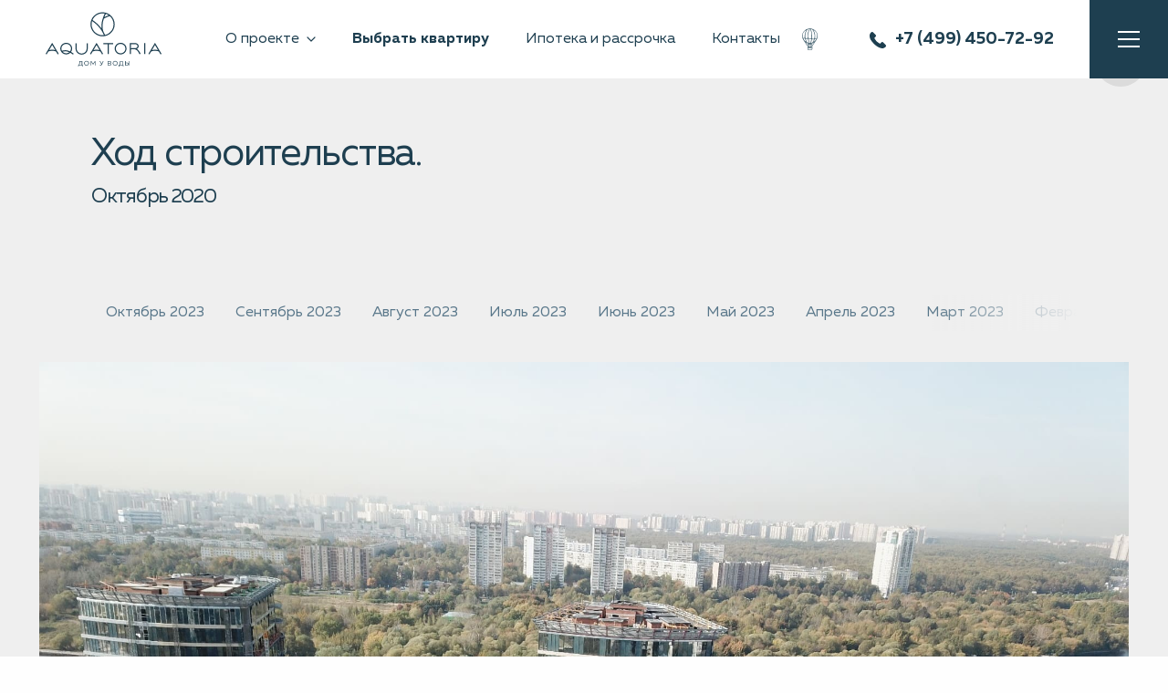

--- FILE ---
content_type: text/html; charset=UTF-8
request_url: https://aquatoria.com/building_stages/322/
body_size: 10644
content:
<!DOCTYPE html>
<html class="page-progress" lang="ru">
<head>
	<meta name="yandex-verification" content="e5a05b62d4786a38" />
    
    	<script data-skip-moving="true" src="https://maps.googleapis.com/maps/api/js?key=AIzaSyAUDNT6R-SXKaGUCy7KjwRctTsoaO26044"></script>	<script src="/js/vendor.js" data-skip-moving="true"></script>
    <title>Ход строительства</title>
    <meta http-equiv="Content-Type" content="text/html; charset=UTF-8" />
<script type="text/javascript" data-skip-moving="true">(function(w, d, n) {var cl = "bx-core";var ht = d.documentElement;var htc = ht ? ht.className : undefined;if (htc === undefined || htc.indexOf(cl) !== -1){return;}var ua = n.userAgent;if (/(iPad;)|(iPhone;)/i.test(ua)){cl += " bx-ios";}else if (/Windows/i.test(ua)){cl += ' bx-win';}else if (/Macintosh/i.test(ua)){cl += " bx-mac";}else if (/Linux/i.test(ua) && !/Android/i.test(ua)){cl += " bx-linux";}else if (/Android/i.test(ua)){cl += " bx-android";}cl += (/(ipad|iphone|android|mobile|touch)/i.test(ua) ? " bx-touch" : " bx-no-touch");cl += w.devicePixelRatio && w.devicePixelRatio >= 2? " bx-retina": " bx-no-retina";var ieVersion = -1;if (/AppleWebKit/.test(ua)){cl += " bx-chrome";}else if (/Opera/.test(ua)){cl += " bx-opera";}else if (/Firefox/.test(ua)){cl += " bx-firefox";}ht.className = htc ? htc + " " + cl : cl;})(window, document, navigator);</script>


<link href="/bitrix/cache/css/s1/aqua/template_e9a82710e96767e7e64656da027c563b/template_e9a82710e96767e7e64656da027c563b_v1.css?1763029887384068" type="text/css"  data-template-style="true" rel="stylesheet" />







<meta charset="UTF-8">
<meta name="viewport" content="width=device-width">
<meta http-equiv="X-UA-Compatible" content="ie=edge">
<link href="/images/fav.ico" rel="shortcut icon" type="image/x-icon">
	<!-- Google Tag Manager -->
		<script data-skip-moving="true">(function(w,d,s,l,i){w[l]=w[l]||[];w[l].push({'gtm.start':
			new Date().getTime(),event:'gtm.js'});var f=d.getElementsByTagName(s)[0],
			j=d.createElement(s),dl=l!='dataLayer'?'&l='+l:'';j.async=true;j.src=
			'https://www.googletagmanager.com/gtm.js?id='+i+dl;f.parentNode.insertBefore(j,f);
		})(window,document,'script','dataLayer','GTM-5CG7ZNC');</script>
	<!-- End Google Tag Manager -->




	<!-- Yandex.Metrika counter -->
	<script type="text/javascript" data-skip-moving="true" >
        (function(m,e,t,r,i,k,a){m[i]=m[i]||function(){(m[i].a=m[i].a||[]).push(arguments)};
            m[i].l=1*new Date();k=e.createElement(t),a=e.getElementsByTagName(t)[0],k.async=1,k.src=r,a.parentNode.insertBefore(k,a)})
        (window, document, "script", "https://mc.yandex.ru/metrika/tag.js", "ym");

        ym(51096977, "init", {
            clickmap:true,
            trackLinks:true,
            accurateTrackBounce:true,
            webvisor:true,
            trackHash:true,
            ecommerce:"dataLayer"
        });
	</script>
    <noscript><div><img src="https://mc.yandex.ru/watch/51096977" style="position:absolute; left:-9999px;" alt="" /></div></noscript>
	<!-- /Yandex.Metrika counter -->

<!-- Global site tag (gtag.js) - Google Ads: 666345501 -->
<script async src="https://www.googletagmanager.com/gtag/js?id=AW-666345501" data-skip-moving="true"></script>
<script data-skip-moving="true">
  window.dataLayer = window.dataLayer || [];
  function gtag(){dataLayer.push(arguments);}
  gtag('js', new Date());

  gtag('config', 'AW-666345501');
</script>


</head>
<body>
	<img src="https://ut.rktch.com/rt?sg=akvatoria_rt" alt="">
	<!-- Google Tag Manager (noscript) -->
	<noscript><iframe src="https://www.googletagmanager.com/ns.html?id=GTM-5CG7ZNC"
					  height="0" width="0" style="display:none;visibility:hidden"></iframe></noscript>
	<!-- End Google Tag Manager (noscript) -->
                <main class="site-content">
        
<div class="h-nav">
    <div class="h-nav__block">
        <div class="h-nav__title">
            <a class="h-nav__link--title" href="/about/">О проекте</a>
        </div>

        <div class="h-nav__list">
            <div class="h-nav__item">
                <a href="/location/" class="h-nav__link">Расположение</a>
            </div>
            <div class="h-nav__item">
                <a href="/infra/" class="h-nav__link">Инфраструктура</a>
            </div>
            <div class="h-nav__item">
                <a href="/realty/interior/" class="h-nav__link">Отделка</a>
            </div>
            <div class="h-nav__item">
                <a href="/about/3d/" class="h-nav__link">3D туры</a>
            </div>
            <div class="h-nav__item">
                <a href="/gallery/" class="h-nav__link">Галерея</a>
            </div>
            <div class="h-nav__item">
                <a href="/building_stages/" class="h-nav__link">Ход строительства</a>
            </div>
            <div class="h-nav__item">
                <a href="/news/" class="h-nav__link">Новости и акции</a>
            </div>
            <div class="h-nav__item">
                <a href="/upload/static_content/2023-03-22 AQT_brochure.pdf" class="h-nav__link">Буклет</a>
            </div>
        </div>
    </div>
    <div class="h-nav__block">
        <div class="h-nav__title">Квартиры</div>

        <div class="h-nav__list">
            <div class="h-nav__item">
                <a href="/realty/flats/" class="h-nav__link">Визуальный подбор</a>
            </div>
            <div class="h-nav__item">
                <a href="/realty/flats/choice/" class="h-nav__link">Подбор по параметрам</a>
            </div>
        </div>
    </div>
	    <div class="h-nav__block">
        <div class="h-nav__title">Информация</div>

        <div class="h-nav__list">
            <div class="h-nav__item">
                <a href="/how_buy/" class="h-nav__link">Ипотека и рассрочка</a>
            </div>
            <div class="h-nav__item">
                <a href="/docs/" class="h-nav__link">Документы</a>
            </div>
            <div class="h-nav__item">
                <a href="/conditions.php" class="h-nav__link">Условия использования</a>
            </div>
            <div class="h-nav__item">
                <a href="/upload/static_content/2018-11-29_Aquatoria_book_Final%20-%20light_web.pdf" class="h-nav__link">Буклет</a>
            </div>
            <div class="h-nav__item">
                <a href="/contacts/" class="h-nav__link">Контакты</a>
            </div>
        </div>
    </div>
</div>

    <header class="header">
        <div class="header__wrap">
            <div class="header__logo">
                <a href="/" class="logo">
                    <img src="/images/logo-sidebar.svg" alt="" class="logo__img" width="141" height="72">
                </a>
            </div>

            <div class="header__nav">
                <nav class="nav">
                                        
<div class="navigation">
    <div class="navigation__item navigation__item--sub">
        <a href="/about/" class="navigation__link">О проекте</a>

        <div class="submenu">
            <div class="submenu__item">
                <a href="/location/" class="submenu__link">Расположение</a>
            </div>
            <div class="submenu__item">
                <a href="/infra/" class="submenu__link">Инфраструктура</a>
            </div>
            <div class="submenu__item">
                <a href="/realty/interior/" class="submenu__link">Отделка</a>
            </div>
            <div class="submenu__item">
                <a href="/about/3d/" class="submenu__link">3D туры</a>
            </div>
            <div class="submenu__item">
                <a href="/gallery/" class="submenu__link">Галерея</a>
            </div>
            <div class="submenu__item">
                <a href="/building_stages/" class="submenu__link">Ход строительства</a>
            </div>
            <div class="submenu__item">
                <a href="/news/" class="submenu__link">Новости и акции</a>
            </div>
            <div class="submenu__item">
                <a href="/upload/static_content/2023-03-22 AQT_brochure.pdf" class="h-nav__link">Буклет</a>
            </div>
        </div>
    </div>
    <div class="navigation__item">
        <a href="/realty/flats/" class="navigation__link navigation__link--accent">Выбрать квартиру</a>
    </div>
    <div class="navigation__item">
        <a href="/how_buy/" class="navigation__link">Ипотека и рассрочка</a>
    </div>
    <div class="navigation__item">
        <a href="/contacts/" class="navigation__link">Контакты</a>
    </div>
</div>
                </nav>
            </div>

			<div class="header__ballon" style="padding-right: 3%">
				<div class="ballon__item">
					<a class="logo" data-type="iframe" data-src="https://virtualland.ru/porthladkombinat/" href="javascript:;" data-fancybox="" data-morphing="">
						<img src="/images/hot-air-balloon.svg" alt="" class="logo__img" width="32" height="32">
					</a>
				</div>
					<span class="header_toolp">
							Аэрофотосъемка
					</span>
			</div>

            <div class="header__phone">
                <a  class="phone" href="tel:+74994507292">+7 (499) 450-72-92</a>
            </div>
        </div>

        <button class="hum">
            <span class="hum__line hum__line--1"></span>
            <span class="hum__line hum__line--2"></span>
            <span class="hum__line hum__line--3"></span>
        </button>
    </header>



<section class="about-project-detail-header">
    <div class="grid-container">
        <div class="grid-x grid-padding-x">
            <div class="cell p-b-68">
                <div class="block-heading-wrapper block-heading-wrapper_about p-t-48">
                    <p class="block-heading block-heading_no-m-b block-heading_about-detail">Ход строительства.<br>
                        <span class="title-month">Октябрь 2020</span>
                    </p>
                </div>
            </div>
            <div class="cell">
                
<div class="progress-date-nav">
    <div class="overflow-container-wrapper">
        <div class="overflow-container-wrapper__right-fade"></div>
        <div class="overflow-container-wrapper__left-fade"></div>
        <div class="overflow-container">
                            <a class="progress-date-nav__link " href="/building_stages/363/">Октябрь 2023</a>
                            <a class="progress-date-nav__link " href="/building_stages/362/">Сентябрь 2023</a>
                            <a class="progress-date-nav__link " href="/building_stages/361/">Август 2023</a>
                            <a class="progress-date-nav__link " href="/building_stages/360/">Июль 2023</a>
                            <a class="progress-date-nav__link " href="/building_stages/359/">Июнь 2023</a>
                            <a class="progress-date-nav__link " href="/building_stages/358/">Май 2023</a>
                            <a class="progress-date-nav__link " href="/building_stages/357/">Апрель 2023</a>
                            <a class="progress-date-nav__link " href="/building_stages/356/">Март 2023</a>
                            <a class="progress-date-nav__link " href="/building_stages/355/">Февраль 2023</a>
                            <a class="progress-date-nav__link " href="/building_stages/354/">Январь 2023</a>
                            <a class="progress-date-nav__link " href="/building_stages/353/">Декабрь 2022</a>
                            <a class="progress-date-nav__link " href="/building_stages/352/">Ноябрь 2022</a>
                            <a class="progress-date-nav__link " href="/building_stages/351/">Октябрь 2022</a>
                            <a class="progress-date-nav__link " href="/building_stages/350/">Сентябрь 2022</a>
                            <a class="progress-date-nav__link " href="/building_stages/349/">Август 2022</a>
                            <a class="progress-date-nav__link " href="/building_stages/348/">Июль 2022</a>
                            <a class="progress-date-nav__link " href="/building_stages/347/">Июнь 2022</a>
                            <a class="progress-date-nav__link " href="/building_stages/346/">Май 2022</a>
                            <a class="progress-date-nav__link " href="/building_stages/345/">Апрель 2022</a>
                            <a class="progress-date-nav__link " href="/building_stages/344/">Март 2022</a>
                            <a class="progress-date-nav__link " href="/building_stages/343/">Февраль 2022</a>
                            <a class="progress-date-nav__link " href="/building_stages/342/">Январь 2022</a>
                            <a class="progress-date-nav__link " href="/building_stages/341/">Декабрь 2021</a>
                            <a class="progress-date-nav__link " href="/building_stages/340/">Ноябрь 2021</a>
                            <a class="progress-date-nav__link " href="/building_stages/339/">Октябрь 2021</a>
                            <a class="progress-date-nav__link " href="/building_stages/333/">Сентябрь 2021</a>
                            <a class="progress-date-nav__link " href="/building_stages/332/">Август 2021</a>
                            <a class="progress-date-nav__link " href="/building_stages/331/">Июль 2021</a>
                            <a class="progress-date-nav__link " href="/building_stages/330/">Июнь 2021</a>
                            <a class="progress-date-nav__link " href="/building_stages/329/">Май 2021</a>
                            <a class="progress-date-nav__link " href="/building_stages/328/">Апрель 2021</a>
                            <a class="progress-date-nav__link " href="/building_stages/320/">Август 2020</a>
                            <a class="progress-date-nav__link " href="/building_stages/313/">Декабрь 2019</a>
                            <a class="progress-date-nav__link " href="/building_stages/309/">Август 2019</a>
                            <a class="progress-date-nav__link " href="/building_stages/308/">Июль 2019</a>
                            <a class="progress-date-nav__link " href="/building_stages/307/">Июнь 2019</a>
                            <a class="progress-date-nav__link " href="/building_stages/319/">Июль 2020</a>
                            <a class="progress-date-nav__link " href="/building_stages/305/">Апрель 2019</a>
                            <a class="progress-date-nav__link " href="/building_stages/324/">Декабрь 2020</a>
                            <a class="progress-date-nav__link " href="/building_stages/301/">Декабрь 2018</a>
                            <a class="progress-date-nav__link " href="/building_stages/318/">Июнь 2020</a>
                            <a class="progress-date-nav__link " href="/building_stages/306/">Май 2019</a>
                            <a class="progress-date-nav__link " href="/building_stages/304/">Март 2019</a>
                            <a class="progress-date-nav__link " href="/building_stages/300/">Ноябрь 2018</a>
                            <a class="progress-date-nav__link " href="/building_stages/303/">Февраль 2019</a>
                            <a class="progress-date-nav__link " href="/building_stages/302/">Январь 2019</a>
                            <a class="progress-date-nav__link " href="/building_stages/299/">Октябрь 2018</a>
                            <a class="progress-date-nav__link " href="/building_stages/310/">Сентябрь 2019</a>
                            <a class="progress-date-nav__link " href="/building_stages/311/">Ноябрь 2019</a>
                            <a class="progress-date-nav__link " href="/building_stages/312/">Октябрь 2019</a>
                            <a class="progress-date-nav__link " href="/building_stages/314/">Январь 2020</a>
                            <a class="progress-date-nav__link " href="/building_stages/315/">Февраль 2020</a>
                            <a class="progress-date-nav__link " href="/building_stages/316/">Март 2020</a>
                            <a class="progress-date-nav__link " href="/building_stages/317/">Май 2020</a>
                            <a class="progress-date-nav__link " href="/building_stages/321/">Сентябрь 2020</a>
                            <a class="progress-date-nav__link progress-date-nav__link_active" href="/building_stages/322/">Октябрь 2020</a>
                            <a class="progress-date-nav__link " href="/building_stages/323/">Ноябрь 2020</a>
                            <a class="progress-date-nav__link " href="/building_stages/325/">Январь 2021</a>
                            <a class="progress-date-nav__link " href="/building_stages/326/">Февраль 2021</a>
                            <a class="progress-date-nav__link " href="/building_stages/327/">Март 2021</a>
                    </div>
    </div>
</div>
            </div>
        </div>
    </div>
</section>
<a class="about-detail-close" href="/building_stages_months/">
    <svg width="56" height="56">
        <use xlink:href="/images/sprites.svg#ic-close"></use>
    </svg>
</a>
<div class="apartament-slider-detail building_stages-slider owl-carousel">
            <div class="building_stages-slider__slide">
            <img src="/upload/iblock/1c6/1c6cf6a007cea64c5b6234c614782c6f.jpg" />
        </div>
            <div class="building_stages-slider__slide">
            <img src="/upload/iblock/802/8021d944b1cc47ba485ab07def3e769f.jpg" />
        </div>
            <div class="building_stages-slider__slide">
            <img src="/upload/iblock/9e2/9e27e282a40567d1770858bdf7aa998f.jpg" />
        </div>
            <div class="building_stages-slider__slide">
            <img src="/upload/iblock/6ab/6abc97fd2eded5d028d8b184a0513a18.jpg" />
        </div>
            <div class="building_stages-slider__slide">
            <img src="/upload/iblock/f80/f80cebf01a7ceaad4c01d7d28e808a5e.jpg" />
        </div>
            <div class="building_stages-slider__slide">
            <img src="/upload/iblock/a90/a90268cfc8fcbdf08093bbe39ca180ee.jpg" />
        </div>
            <div class="building_stages-slider__slide">
            <img src="/upload/iblock/132/1328f6f60051850ab14e0e3f5e2e5c33.jpg" />
        </div>
            <div class="building_stages-slider__slide">
            <img src="/upload/iblock/d03/d038c19cc47adeaeb1d087fab4350b8c.jpg" />
        </div>
            <div class="building_stages-slider__slide">
            <img src="/upload/iblock/e76/e761876aea3fa108d836391367655a35.jpg" />
        </div>
            <div class="building_stages-slider__slide">
            <img src="/upload/iblock/1ab/1aba3f9c5dcc0f6d7156940aae13b7d1.jpg" />
        </div>
            <div class="building_stages-slider__slide">
            <img src="/upload/iblock/973/973df732d8cd7121cf5a589c565c9e9b.jpg" />
        </div>
            <div class="building_stages-slider__slide">
            <img src="/upload/iblock/f67/f673de0a2ebe4aaad63fa48db0901339.jpg" />
        </div>
            <div class="building_stages-slider__slide">
            <img src="/upload/iblock/0b6/0b679138f3ab1c4dafb3ad6bdc07bad9.jpg" />
        </div>
            <div class="building_stages-slider__slide">
            <img src="/upload/iblock/574/5744abcbdc37e5c25b8ff98b4d270380.jpg" />
        </div>
            <div class="building_stages-slider__slide">
            <img src="/upload/iblock/3af/3afa3ed9a3063356122a7bf3aef5c3d3.jpg" />
        </div>
            <div class="building_stages-slider__slide">
            <img src="/upload/iblock/b21/b21fcb0edb049ab99c0d70be55a96de8.jpg" />
        </div>
            <div class="building_stages-slider__slide">
            <img src="/upload/iblock/ead/eadaed003d37154c926bd623b59304ea.jpg" />
        </div>
            <div class="building_stages-slider__slide">
            <img src="/upload/iblock/69b/69b83401249b13167bf01ea0753772d8.jpg" />
        </div>
            <div class="building_stages-slider__slide">
            <img src="/upload/iblock/6dc/6dc853c544d76ab03ecd81fdf8b4dcc6.jpg" />
        </div>
            <div class="building_stages-slider__slide">
            <img src="/upload/iblock/099/099b5627d0f849b42b536b2116b7df8d.jpg" />
        </div>
    </div>
<div class="apartament-slider-detail-footer">
    <div class="grid-container">
        <div class="grid-x grid-padding-x">
            <div class="cell large-12 small-6">
                <div class="apartament-slider-indicators"><span
                        class="apartament-slider-indicators__curr">0</span><span
                        class="apartament-slider-indicators__pros">из</span><span
                        class="apartament-slider-indicators__total">20</span></div>
            </div>
                    </div>
    </div>
</div>


</body>

    
<div class="grid-container">
    <div class="grid-x grid-padding-x">
        <div class="container-nav-button">

        									                        <a class="core-btn " href="/gallery/">
            <img src="/images/svg/button-nav-arrow-prev.svg" alt="">
            <span class="core-btn__text core-btn__text_prev text">Галерея</span>
        </a>
        <a class="core-btn " href="/news/">
            <span class="core-btn__text core-btn__text_next text">Новости и акции</span>
            <img src="/images/svg/button-nav-arrow-next.svg" alt="">
        </a>
				        </div>
    </div>
</div>







<footer class="footer">
    <a class="footer__sh-logo" href="http://sh.agency/" target="_blank">
        <img src="/images/SH_logo.png" alt="sh">
    </a>
    <div class="grid-container">
        <div class="grid-x grid-padding-x">
            <img src="/images/logo-footer.svg" alt="">
            <div class="cell p-t-112">
                <div class="grid-x grid-padding-x">
                    <div class="cell medium-12 small-order-2 medium-order-1">
                        <div class="" style="pointer-events: all; margin-bottom: 10px;">
                            <a class="icon-you" href="https://www.youtube.com/channel/UCluahaledIdswQOkwddbUfw" target="_blank"
                               style="text-decoration: none">
                               <svg version="1.1" class="icon" width="25px" height="25px" xmlns="http://www.w3.org/2000/svg" xmlns:xlink="http://www.w3.org/1999/xlink" x="0px" y="0px"
                                 width="511.627px" height="511.627px" viewBox="0 0 511.627 511.627" style="enable-background:new 0 0 511.627 511.627;"
                                 xml:space="preserve">
                            <g>
                                <g>
                                    <path d="M459.954,264.376c-2.471-11.233-7.949-20.653-16.416-28.264c-8.474-7.611-18.227-12.085-29.27-13.418
                                        c-35.02-3.806-87.837-5.708-158.457-5.708c-70.618,0-123.341,1.903-158.174,5.708c-11.227,1.333-21.029,5.807-29.407,13.418
                                        c-8.376,7.614-13.896,17.035-16.562,28.264c-4.948,22.083-7.423,55.391-7.423,99.931c0,45.299,2.475,78.61,7.423,99.93
                                        c2.478,11.225,7.951,20.653,16.421,28.261c8.47,7.614,18.225,11.991,29.263,13.134c35.026,3.997,87.847,5.996,158.461,5.996
                                        c70.609,0,123.44-1.999,158.453-5.996c11.043-1.143,20.748-5.52,29.126-13.134c8.377-7.607,13.897-17.036,16.56-28.261
                                        c4.948-22.083,7.426-55.391,7.426-99.93C467.377,319.007,464.899,285.695,459.954,264.376z M165.025,293.218h-30.549v162.45
                                        h-28.549v-162.45h-29.98v-26.837h89.079V293.218z M242.11,455.668H216.7v-15.421c-10.278,11.615-19.989,17.419-29.125,17.419
                                        c-8.754,0-14.275-3.524-16.556-10.564c-1.521-4.568-2.286-11.519-2.286-20.844V314.627h25.41v103.924
                                        c0,6.088,0.096,9.421,0.288,9.993c0.571,3.997,2.568,5.995,5.996,5.995c5.138,0,10.566-3.997,16.274-11.991V314.627h25.41V455.668
                                        z M339.183,413.411c0,13.894-0.855,23.417-2.56,28.558c-3.244,10.462-9.996,15.697-20.273,15.697
                                        c-9.137,0-17.986-5.235-26.556-15.697v13.702h-25.406v-189.29h25.406v61.955c8.189-10.273,17.036-15.413,26.556-15.413
                                        c10.277,0,17.029,5.331,20.273,15.988c1.704,4.948,2.56,14.369,2.56,28.264V413.411z M435.685,390.003h-51.104v24.839
                                        c0,13.134,4.374,19.697,13.131,19.697c6.279,0,10.089-3.422,11.42-10.28c0.376-1.902,0.571-7.706,0.571-17.412h25.981v3.71
                                        c0,9.329-0.195,14.846-0.572,16.563c-0.567,5.133-2.56,10.273-5.995,15.413c-6.852,10.089-17.139,15.133-30.841,15.133
                                        c-13.127,0-23.407-4.855-30.833-14.558c-5.517-7.043-8.275-18.083-8.275-33.12v-49.396c0-15.036,2.662-26.076,7.987-33.119
                                        c7.427-9.705,17.61-14.558,30.557-14.558c12.755,0,22.85,4.853,30.263,14.558c5.146,7.043,7.71,18.083,7.71,33.119V390.003
                                        L435.685,390.003z"/>
                                    <path d="M302.634,336.043c-4.38,0-8.658,2.101-12.847,6.283v85.934c4.188,4.186,8.467,6.279,12.847,6.279
                                        c7.419,0,11.14-6.372,11.14-19.13v-60.236C313.773,342.418,310.061,336.043,302.634,336.043z"/>
                                    <path d="M397.428,336.043c-8.565,0-12.847,6.475-12.847,19.41v13.134h25.693v-13.134
                                        C410.274,342.511,405.99,336.043,397.428,336.043z"/>
                                    <path d="M148.473,113.917v77.375h28.549v-77.375L211.563,0h-29.121l-19.41,75.089L142.759,0h-30.262
                                        c5.33,15.99,11.516,33.785,18.559,53.391C140.003,79.656,145.805,99.835,148.473,113.917z"/>
                                    <path d="M249.82,193.291c13.134,0,23.219-4.854,30.262-14.561c5.332-7.043,7.994-18.274,7.994-33.689V95.075
                                        c0-15.225-2.669-26.363-7.994-33.406c-7.043-9.707-17.128-14.561-30.262-14.561c-12.756,0-22.75,4.854-29.98,14.561
                                        c-5.327,7.043-7.992,18.181-7.992,33.406v49.965c0,15.225,2.662,26.457,7.992,33.689
                                        C227.073,188.437,237.063,193.291,249.82,193.291z M237.541,89.935c0-13.134,4.093-19.701,12.279-19.701
                                        s12.275,6.567,12.275,19.701v59.955c0,13.328-4.089,19.985-12.275,19.985s-12.279-6.661-12.279-19.985V89.935z"/>
                                    <path d="M328.328,193.291c9.523,0,19.328-5.901,29.413-17.705v15.703h25.981V48.822h-25.981v108.777
                                        c-5.712,8.186-11.133,12.275-16.279,12.275c-3.429,0-5.428-2.093-5.996-6.28c-0.191-0.381-0.287-3.715-0.287-9.994V48.822h-25.981
                                        v112.492c0,9.705,0.767,16.84,2.286,21.411C313.961,189.768,319.574,193.291,328.328,193.291z"/>
                                </g>
                            </g>
                            </svg>
                            </a>
                            <a class="icon-vk" href="https://vk.com/club175201975" target="_blank"
                               style="text-decoration: none"
                            >
                                <svg class="icon" width="25" height="25">
    <use xlink:href="/images/sprites.svg#ic-vk"></use>
</svg>                            </a>
                            <a class="icon-tg" href="https://t.me/aquatoria_dom" target="_blank" style="text-decoration: none">
                                <svg id="Bold" enable-background="new 0 0 24 24" height="25" viewBox="0 0 24 24" width="25" xmlns="http://www.w3.org/2000/svg"><path fill="#59778a" d="m9.417 15.181-.397 5.584c.568 0 .814-.244 1.109-.537l2.663-2.545 5.518 4.041c1.012.564 1.725.267 1.998-.931l3.622-16.972.001-.001c.321-1.496-.541-2.081-1.527-1.714l-21.29 8.151c-1.453.564-1.431 1.374-.247 1.741l5.443 1.693 12.643-7.911c.595-.394 1.136-.176.691.218z"/></svg>                            </a>
                                                    </div>

                        <p class="footer-text">Любая информация, представленная на сайте, носит исключительно информационный характер и ни при каких условиях не является публичной офертой, определяемой положениями статьи 437 ГК РФ.</p>
                        <p class="p-t-21">© Сopyright 2024, Aquatoria</p></div>
                    <div class="cell medium-7 small-order-1"></div>
                    <div class="cell medium-5 small-order-1">
                            <ul class="menu vertical p-t-21">
                             	                <li><a href="/docs/">Документы</a></li>
                                         	                <li><a href="/conditions.php?back_url=L2J1aWxkaW5nX3N0YWdlcy8zMjIv">Условия использования</a></li>
                                         	                <li><a href="/upload/static_content/2023-09-26 AQT_brochure.pdf" target="_blank">Буклет</a></li>
                        </ul>
                    </div>
                </div>
            </div>
        </div>
    </div>
</footer>
<div class="popup-view">
    <div class="popup-view__content"><a class="close-page popup-view__close" href="#">
            <svg class="close-page__icon">
                <use xlink:href="/images/sprites.svg#close"></use>
            </svg>
        </a>
        <div class="grid-container">
            <div class="popup-view__head">
                <div class="h1 popup-view__title">Вид из окна квартиры </div>
            </div>
        </div>
        <div class="popup-view__slider owl-carousel">
                    </div>
    </div>
</div>
<div class="popup-booking">
    <div class="popup-booking__content">
        <p class="text popup-booking__title">Квартира </p>
        <a class="popup-booking__close">
            <svg class="popup-booking__close-icon">
                <use xlink:href="/images/sprites.svg#close"></use>
            </svg>
        </a>
        <form class="popup-booking__form" action="/ajax/add_result.php" id="formAddKv">
            <input class="popup-booking__input" type="text" value="" name="NAME" placeholder="Ваше имя">
            <input class="popup-booking__input popup-booking__input--phone" name="PHONE" type="text" placeholder="Телефон">
            <input class="popup-booking__input popup-booking__input--email" name="EMAIL" value="" type="text" placeholder="Email">
            <input type="hidden" name="PAGE" value="/building_stages/322/">
            <input type="hidden" name="IBLOCK_ID" value="17">
            <input type="hidden" name="FORM_NAME" value="Забронировать">
            <input id="materialInfo" type="hidden" name="FORM_MATERIAL" value="">
            <input type="hidden" name="sessid" id="sessid" value="7bcb4eb8bdb6d39a5be9e809069f466a" />            <input type="hidden" name="SEND_EVENT" value="PAGES_APP">
            <input name="BOT_CHECK" style="display: none" value="">
                                    <div class="popup-booking__checkbox-wrap">
                <label class="popup-booking__checkbox"><input class="popup-booking__checkbox-input" type="checkbox" value="check" name="checkbox">
                    <div class="popup-booking__checkbox-icon">
                        <svg class="popup-booking__checkbox-svg">
                            <use xlink:href="/images/sprites.svg#check"></use>
                        </svg>
                    </div>
                </label>
                <div class="popup-booking__checkbox-text">Я согласен с
                    <a href="/conditions.php?back_url=L2J1aWxkaW5nX3N0YWdlcy8zMjIv" target="_blank">условиями передачи информации</a></div>
            </div>
            <button class="core-btn popup-booking__btn core-btn--big core-btn--blue"  id="send_booking_form">
                <span class="core-btn__text text">Забронировать</span></button>
        </form>
    </div>
</div>
<div class="reveal reveal-parking reveal_no-mobile-expand subscribe" id="sendParkingModal" data-reveal>
	<form action="/ajax/add_result.php">
		<p class="subscribe-heading">Место <span>372</span></p>
		<input class="subscribe-input" type="text" value="" name="NAME" placeholder="Ваше имя">
		<input class="subscribe-input subscribe-input--phone" name="PHONE" type="text" placeholder="Телефон">
		<input class="subscribe-input subscribe-input--email" name="EMAIL" value="" type="email" placeholder="Email">
		<input type="hidden" name="PAGE" value="/building_stages/322/">
		<input type="hidden" name="IBLOCK_ID" value="17">
		<input type="hidden" name="FORM_NAME" value="Забронировать парковочное место">
        <input name="BOT_CHECK" style="display: none" value="">
        <input type="hidden" name="sessid" id="sessid_1" value="7bcb4eb8bdb6d39a5be9e809069f466a" />		<input type="hidden" name="SEND_EVENT" value="PAGES_APP">
		<input type="hidden" id="parking-place-id" name="FLAT_ID" value="">
		<input type="hidden" id="parking-place-cost" name="cost" value="">
		<input type="hidden" id="parking-place-area" name="area" value="">
		<input type="hidden" id="parking-place-floor" name="etaz" value="">
		<input type="hidden" id="parking-place-number" name="numberkv" value="">
		<input type="hidden" id="parking-korp" name="korp" value="">
<!--		<input type="hidden" name="calltouch" value="" id="parking_calltouch_session_id">-->
<!--		-->

		<label class="reveal-parking__checkbox text-little"><input class="reveal-parking__checkbox-input" type="checkbox" name="">
			<div class="reveal-parking__checkbox-icon"></div>
			<span>Я согласен с условиями передачи информации</span></label>
		<p class="form-append"></p>
		<button class="bttn bttn_block bttn_lg bttn_dark bttn_no-rounds" type="submit">Отправить</button>
	</form>
	<button class="close-button" data-close aria-label="Close modal" type="button">
		<span aria-hidden="true"><svg width="11" height="11"><use xlink:href="/images/sprites.svg#ic-cross"></use></svg></span>
	</button>
</div>

<div class="reveal reveal_no-mobile-expand subscribe" id="sendPdfModal" data-reveal>
    <form action="/ajax/add_result.php"><p class="subscribe-heading">Отправить на почту</p>
        <input type="hidden" name="NAME" value="">
        <input class="subscribe-input" name="EMAIL" value="" type="email" placeholder="email">
        <input type="hidden" name="PAGE" value="/building_stages/322/">
        <input type="hidden" name="IBLOCK_ID" value="17">
                <input type="hidden" name="FORM_NAME" value="Отправить на почту">
        <input type="hidden" name="SEND_EVENT" value="USER_SEND_FLAT">
        <input name="BOT_CHECK" style="display: none" value="">
        <input type="hidden" name="sessid" id="sessid_2" value="7bcb4eb8bdb6d39a5be9e809069f466a" />        <p class="form-append"></p>
        <button class="bttn bttn_block bttn_lg bttn_dark bttn_no-rounds" type="submit">Отправить</button>
    </form>
    <button class="close-button" data-close aria-label="Close modal" type="button"><span aria-hidden="true"><svg width="11" height="11"><use xlink:href="/images/sprites.svg#ic-cross"></use></svg></span>
    </button>
</div>

<div class="callback-main">
    <a class="callback-main__button" href="tel:+74994507292">
        <svg width="14" height="16">
    <use xlink:href="/images/sprites.svg#ic-phone"></use>
</svg>    </a>
        <div class="callback-main-phone call_phone_1"><a href="tel:+74994507292">+7 (499) 450-72-92</a></div>
	<div style="display:none">+7(495)127-34-00</div>
</div>
<div class="popup-success">
    <div class="popup-success__content"><a class="popup-success__close">
            <svg class="popup-success__close-icon">
                <use xlink:href="/images/sprites.svg#close"></use>
            </svg>
        </a>
        <p class="text popup-success__title">Отправлено</p></div>
</div>
<div class="reveal reveal_no-mobile-expand subscribe" id="subscribeModal" data-reveal>
    <form action="/ajax/user_add_subscribe.php">
        <input type="hidden" name="PAGE" value="/building_stages/322/">
        <input type="hidden" name="IBLOCK_ID" value="20">
        <input type="hidden" name="sessid" id="sessid_3" value="7bcb4eb8bdb6d39a5be9e809069f466a" />        <input type="hidden" name="FORM_NAME" value="Подписка на новости">
        <p class="subscribe-heading">Подписаться на новости</p>
        <input class="subscribe-input subscribe-input--email" name="EMAIL" type="email" placeholder="email">
        <input type="hidden" name="SEND_EVENT" value="SUBSCRIBE_NEWS">
        <input name="BOT_CHECK" style="display: none" value="">
        <p class="form-append">Подпишитесь на нашу рассылку, и станьте одним из первых, кто будет в курсе всех новостей!</p>
        <button class="bttn bttn_block bttn_lg bttn_dark bttn_no-rounds" type="submit">Подписаться</button>
    </form>
    <button class="close-button" data-close aria-label="Close modal" type="button">
        <span aria-hidden="true">
            <svg width="11" height="11"><use xlink:href="/images/sprites.svg#ic-cross"></use></svg>        </span>
    </button>
</div>
<input type="hidden" class="subscribe-input--phone" value="">
</main>
<!-- Yandex.Metrika counter -->  <noscript><div><img src="https://mc.yandex.ru/watch/54299958" style="position:absolute; left:-9999px;" alt="" /></div></noscript> <!-- /Yandex.Metrika counter -->
<script src="https://api-maps.yandex.ru/2.1/?apikey=4e051a1d-f8d0-48ae-b840-73ee39effc02&lang=ru_RU&mode=debug" type="text/javascript"></script>
<script type="text/javascript">if(!window.BX)window.BX={};if(!window.BX.message)window.BX.message=function(mess){if(typeof mess==='object'){for(let i in mess) {BX.message[i]=mess[i];} return true;}};</script>
<script type="text/javascript">(window.BX||top.BX).message({'JS_CORE_LOADING':'Загрузка...','JS_CORE_NO_DATA':'- Нет данных -','JS_CORE_WINDOW_CLOSE':'Закрыть','JS_CORE_WINDOW_EXPAND':'Развернуть','JS_CORE_WINDOW_NARROW':'Свернуть в окно','JS_CORE_WINDOW_SAVE':'Сохранить','JS_CORE_WINDOW_CANCEL':'Отменить','JS_CORE_WINDOW_CONTINUE':'Продолжить','JS_CORE_H':'ч','JS_CORE_M':'м','JS_CORE_S':'с','JSADM_AI_HIDE_EXTRA':'Скрыть лишние','JSADM_AI_ALL_NOTIF':'Показать все','JSADM_AUTH_REQ':'Требуется авторизация!','JS_CORE_WINDOW_AUTH':'Войти','JS_CORE_IMAGE_FULL':'Полный размер'});</script><script type="text/javascript" src="/bitrix/js/main/core/core.min.js?1727447760219752"></script><script>BX.setJSList(['/bitrix/js/main/core/core_ajax.js','/bitrix/js/main/core/core_promise.js','/bitrix/js/main/polyfill/promise/js/promise.js','/bitrix/js/main/loadext/loadext.js','/bitrix/js/main/loadext/extension.js','/bitrix/js/main/polyfill/promise/js/promise.js','/bitrix/js/main/polyfill/find/js/find.js','/bitrix/js/main/polyfill/includes/js/includes.js','/bitrix/js/main/polyfill/matches/js/matches.js','/bitrix/js/ui/polyfill/closest/js/closest.js','/bitrix/js/main/polyfill/fill/main.polyfill.fill.js','/bitrix/js/main/polyfill/find/js/find.js','/bitrix/js/main/polyfill/matches/js/matches.js','/bitrix/js/main/polyfill/core/dist/polyfill.bundle.js','/bitrix/js/main/core/core.js','/bitrix/js/main/polyfill/intersectionobserver/js/intersectionobserver.js','/bitrix/js/main/lazyload/dist/lazyload.bundle.js','/bitrix/js/main/polyfill/core/dist/polyfill.bundle.js','/bitrix/js/main/parambag/dist/parambag.bundle.js']);
</script>
<script type="text/javascript">(window.BX||top.BX).message({'LANGUAGE_ID':'ru','FORMAT_DATE':'DD.MM.YYYY','FORMAT_DATETIME':'DD.MM.YYYY HH:MI:SS','COOKIE_PREFIX':'BITRIX_SM','SERVER_TZ_OFFSET':'10800','UTF_MODE':'Y','SITE_ID':'s1','SITE_DIR':'/','USER_ID':'','SERVER_TIME':'1769250377','USER_TZ_OFFSET':'0','USER_TZ_AUTO':'Y','bitrix_sessid':'7bcb4eb8bdb6d39a5be9e809069f466a'});</script><script type="text/javascript">BX.setCSSList(['/css/main.css','/local/templates/aqua/css/custom.css','/local/templates/aqua/components/bitrix/menu/bot-arrows/style.css','/local/templates/aqua/styles.css','/local/templates/aqua/template_styles.css']);</script>
<script src="https://www.google.com/recaptcha/api.js?onload=recaptchaLoad&amp;render=explicit" async defer></script>



<script type="text/javascript" src="/js/main.js?172741762029054"></script>
<script type="text/javascript" src="/local/templates/aqua/js/custom.js?172741754113771"></script>
<script type="text/javascript" src="/local/templates/aqua/assets/js/pages/page-progress-detail.js?17274175412496"></script>
<script type="text/javascript" src="/js/pages/page-news.js?17274176203438"></script>
<script type="text/javascript" src="/js/pages/page-main.js?172741762012916"></script>
<script type="text/javascript" src="/js/pages/page-progress.js?172741762013"></script>
<script type="text/javascript" src="/js/pages/page-how-to.js?17274176206259"></script>
<script type="text/javascript">var _ba = _ba || []; _ba.push(["aid", "b5c48816aa0e27b3407b2597d7df954e"]); _ba.push(["host", "aquatoria.com"]); (function() {var ba = document.createElement("script"); ba.type = "text/javascript"; ba.async = true;ba.src = (document.location.protocol == "https:" ? "https://" : "http://") + "bitrix.info/ba.js";var s = document.getElementsByTagName("script")[0];s.parentNode.insertBefore(ba, s);})();</script>



<script>-->
<!--		  $( window ).on( "load", function(){-->
<!--			$('#parking_calltouch_session_id').val(window.call_value);-->
<!--		  });-->
<!--		</script><script type="text/javascript" > (function(m,e,t,r,i,k,a){m[i]=m[i]||function(){(m[i].a=m[i].a||[]).push(arguments)}; m[i].l=1*new Date();k=e.createElement(t),a=e.getElementsByTagName(t)[0],k.async=1,k.src=r,a.parentNode.insertBefore(k,a)}) (window, document, "script", "https://mc.yandex.ru/metrika/tag.js", "ym"); ym(54299958, "init", { clickmap:true, trackLinks:true, accurateTrackBounce:true, webvisor:true }); </script></body>
</html>


--- FILE ---
content_type: text/html; charset=utf-8
request_url: https://smartcallback.ru/api/SmartCallBack.js?t=g6C8eZUqbgEjPHMhZ0wj
body_size: 91639
content:
var smFp=function(t){function S(a,c,b,h){function e(k){return k instanceof b?k:new b(function(n){n(k)})}return new (b||=Promise)(function(k,n){function g(w){try{m(h.next(w))}catch(x){n(x)}}function p(w){try{m(h["throw"](w))}catch(x){n(x)}}function m(w){w.done?k(w.value):e(w.value).then(g,p)}m((h=h.apply(a,c||[])).next())})}function T(a,c){function b(m){return function(w){return h([m,w])}}function h(m){if(k)throw new TypeError("Generator is already executing.");for(;e;)try{if(k=1,n&&(g=m[0]&2?n["return"]:
m[0]?n["throw"]||((g=n["return"])&&g.call(n),0):n.next)&&!(g=g.call(n,m[1])).done)return g;if(n=0,g)m=[m[0]&2,g.value];switch(m[0]){case 0:case 1:g=m;break;case 4:return e.label++,{value:m[1],done:!1};case 5:e.label++;n=m[1];m=[0];continue;case 7:m=e.ops.pop();e.trys.pop();continue;default:if(!(g=e.trys,g=0<g.length&&g[g.length-1])&&(6===m[0]||2===m[0])){e=0;continue}if(3===m[0]&&(!g||m[1]>g[0]&&m[1]<g[3]))e.label=m[1];else if(6===m[0]&&e.label<g[1])e.label=g[1],g=m;else if(g&&e.label<g[2])e.label=
g[2],e.ops.push(m);else{g[2]&&e.ops.pop();e.trys.pop();continue}}m=c.call(a,e)}catch(w){m=[6,w],n=0}finally{k=g=0}if(m[0]&5)throw m[1];return{value:m[0]?m[1]:void 0,done:!0}}var e={label:0,sent:function(){if(g[0]&1)throw g[1];return g[1]},trys:[],ops:[]},k,n,g,p;return p={next:b(0),throw:b(1),return:b(2)},"function"===typeof Symbol&&(p[Symbol.iterator]=function(){return this}),p}function Y(){for(var a=0,c=0,b=arguments.length;c<b;c++)a+=arguments[c].length;a=Array(a);var h=0;for(c=0;c<b;c++)for(var e=
arguments[c],k=0,n=e.length;k<n;k++,h++)a[h]=e[k];return a}function U(a,c){return new Promise(function(b){return setTimeout(b,a,c)})}function Aa(a,c){void 0===c&&(c=Infinity);var b=window.requestIdleCallback;return b?new Promise(function(h){return b.call(window,function(){return h()},{timeout:c})}):U(Math.min(a,c))}function ma(a,c){try{var b=a();b&&"function"===typeof b.then?b.then(function(h){return c(!0,h)},function(h){return c(!1,h)}):c(!0,b)}catch(h){c(!1,h)}}function ta(a,c,b){void 0===b&&(b=
16);return S(this,void 0,void 0,function(){var h,e,k;return T(this,function(n){switch(n.label){case 0:h=Date.now(),e=0,n.label=1;case 1:if(!(e<a.length))return[3,4];c(a[e],e);k=Date.now();if(!(k>=h+b))return[3,3];h=k;return[4,U(0)];case 2:n.sent(),n.label=3;case 3:return++e,[3,1];case 4:return[2]}})})}function ea(a,c){a=[a[0]>>>16,a[0]&65535,a[1]>>>16,a[1]&65535];c=[c[0]>>>16,c[0]&65535,c[1]>>>16,c[1]&65535];var b=[0,0,0,0];b[3]+=a[3]+c[3];b[2]+=b[3]>>>16;b[3]&=65535;b[2]+=a[2]+c[2];b[1]+=b[2]>>>
16;b[2]&=65535;b[1]+=a[1]+c[1];b[0]+=b[1]>>>16;b[1]&=65535;b[0]+=a[0]+c[0];b[0]&=65535;return[b[0]<<16|b[1],b[2]<<16|b[3]]}function N(a,c){a=[a[0]>>>16,a[0]&65535,a[1]>>>16,a[1]&65535];c=[c[0]>>>16,c[0]&65535,c[1]>>>16,c[1]&65535];var b=[0,0,0,0];b[3]+=a[3]*c[3];b[2]+=b[3]>>>16;b[3]&=65535;b[2]+=a[2]*c[3];b[1]+=b[2]>>>16;b[2]&=65535;b[2]+=a[3]*c[2];b[1]+=b[2]>>>16;b[2]&=65535;b[1]+=a[1]*c[3];b[0]+=b[1]>>>16;b[1]&=65535;b[1]+=a[2]*c[2];b[0]+=b[1]>>>16;b[1]&=65535;b[1]+=a[3]*c[1];b[0]+=b[1]>>>16;b[1]&=
65535;b[0]+=a[0]*c[3]+a[1]*c[2]+a[2]*c[1]+a[3]*c[0];b[0]&=65535;return[b[0]<<16|b[1],b[2]<<16|b[3]]}function ja(a,c){c%=64;if(32===c)return[a[1],a[0]];if(32>c)return[a[0]<<c|a[1]>>>32-c,a[1]<<c|a[0]>>>32-c];c-=32;return[a[1]<<c|a[0]>>>32-c,a[0]<<c|a[1]>>>32-c]}function H(a,c){c%=64;return 0===c?a:32>c?[a[0]<<c|a[1]>>>32-c,a[1]<<c]:[a[1]<<c-32,0]}function C(a,c){return[a[0]^c[0],a[1]^c[1]]}function E(a){a=C(a,[0,a[0]>>>1]);a=N(a,[4283543511,3981806797]);a=C(a,[0,a[0]>>>1]);a=N(a,[3301882366,444984403]);
return a=C(a,[0,a[0]>>>1])}function P(a,c){a=a||"";c=c||0;var b=a.length%16,h=a.length-b,e=[0,c];c=[0,c];var k=[2277735313,289559509],n=[1291169091,658871167],g;for(g=0;g<h;g+=16){var p=[a.charCodeAt(g+4)&255|(a.charCodeAt(g+5)&255)<<8|(a.charCodeAt(g+6)&255)<<16|(a.charCodeAt(g+7)&255)<<24,a.charCodeAt(g)&255|(a.charCodeAt(g+1)&255)<<8|(a.charCodeAt(g+2)&255)<<16|(a.charCodeAt(g+3)&255)<<24];var m=[a.charCodeAt(g+12)&255|(a.charCodeAt(g+13)&255)<<8|(a.charCodeAt(g+14)&255)<<16|(a.charCodeAt(g+15)&
255)<<24,a.charCodeAt(g+8)&255|(a.charCodeAt(g+9)&255)<<8|(a.charCodeAt(g+10)&255)<<16|(a.charCodeAt(g+11)&255)<<24];p=N(p,k);p=ja(p,31);p=N(p,n);e=C(e,p);e=ja(e,27);e=ea(e,c);e=ea(N(e,[0,5]),[0,1390208809]);m=N(m,n);m=ja(m,33);m=N(m,k);c=C(c,m);c=ja(c,31);c=ea(c,e);c=ea(N(c,[0,5]),[0,944331445])}p=[0,0];m=[0,0];switch(b){case 15:m=C(m,H([0,a.charCodeAt(g+14)],48));case 14:m=C(m,H([0,a.charCodeAt(g+13)],40));case 13:m=C(m,H([0,a.charCodeAt(g+12)],32));case 12:m=C(m,H([0,a.charCodeAt(g+11)],24));case 11:m=
C(m,H([0,a.charCodeAt(g+10)],16));case 10:m=C(m,H([0,a.charCodeAt(g+9)],8));case 9:m=C(m,[0,a.charCodeAt(g+8)]),m=N(m,n),m=ja(m,33),m=N(m,k),c=C(c,m);case 8:p=C(p,H([0,a.charCodeAt(g+7)],56));case 7:p=C(p,H([0,a.charCodeAt(g+6)],48));case 6:p=C(p,H([0,a.charCodeAt(g+5)],40));case 5:p=C(p,H([0,a.charCodeAt(g+4)],32));case 4:p=C(p,H([0,a.charCodeAt(g+3)],24));case 3:p=C(p,H([0,a.charCodeAt(g+2)],16));case 2:p=C(p,H([0,a.charCodeAt(g+1)],8));case 1:p=C(p,[0,a.charCodeAt(g)]),p=N(p,k),p=ja(p,31),p=N(p,
n),e=C(e,p)}e=C(e,[0,a.length]);c=C(c,[0,a.length]);e=ea(e,c);c=ea(c,e);e=E(e);c=E(c);e=ea(e,c);c=ea(c,e);return("00000000"+(e[0]>>>0).toString(16)).slice(-8)+("00000000"+(e[1]>>>0).toString(16)).slice(-8)+("00000000"+(c[0]>>>0).toString(16)).slice(-8)+("00000000"+(c[1]>>>0).toString(16)).slice(-8)}function v(a,c){return"number"===typeof a&&isNaN(a)?c:a}function V(a){return a.reduce(function(c,b){return c+(b?1:0)},0)}function Ba(a,c){void 0===c&&(c=1);if(1<=Math.abs(c))return Math.round(a/c)*c;c=
1/c;return Math.round(a*c)/c}function Ga(a){var c,b,h="Unexpected syntax '"+a+"'";a=/^\s*([a-z-]*)(.*)$/i.exec(a);for(var e=a[1]||void 0,k={},n=/([.:#][\w-]+|\[.+?\])/gi,g=function(m,w){k[m]=k[m]||[];k[m].push(w)};;){var p=n.exec(a[2]);if(!p)break;p=p[0];switch(p[0]){case ".":g("class",p.slice(1));break;case "#":g("id",p.slice(1));break;case "[":if(p=/^\[([\w-]+)([~|^$*]?=("(.*?)"|([\w-]+)))?(\s+[is])?\]$/.exec(p))g(p[1],null!==(b=null!==(c=p[4])&&void 0!==c?c:p[5])&&void 0!==b?b:"");else throw Error(h);
break;default:throw Error(h);}}return[e,k]}function ua(a){return a&&"object"===typeof a&&"message"in a?a:{message:a}}function Ha(a,c){var b=new Promise(function(h){var e=Date.now();ma(a.bind(null,c),function(){for(var k=[],n=0;n<arguments.length;n++)k[n]=arguments[n];var g=Date.now()-e;if(!k[0])return h(function(){return{error:ua(k[1]),duration:g}});var p=k[1];if("function"!==typeof p)return h(function(){return{value:p,duration:g}});h(function(){return new Promise(function(m){var w=Date.now();ma(p,
function(){for(var x=[],D=0;D<arguments.length;D++)x[D]=arguments[D];D=g+Date.now()-w;if(!x[0])return m({error:ua(x[1]),duration:D});m({value:x[1],duration:D})})})})})});return function(){return b.then(function(h){return h()})}}function Ca(a,c,b){var h=Object.keys(a).filter(function(k){a:{for(var n=0,g=b.length;n<g;++n)if(b[n]===k){k=!0;break a}k=!1}return!k}),e=Array(h.length);ta(h,function(k,n){e[n]=Ha(a[k],c)});return function(){return S(this,void 0,void 0,function(){var k,n,g,p,m,w,x;return T(this,
function(D){switch(D.label){case 0:k={};n=0;for(g=h;n<g.length;n++)p=g[n],k[p]=void 0;m=Array(h.length);w=function(){var K;return T(this,function(Q){switch(Q.label){case 0:return K=!0,[4,ta(h,function(W,Z){m[Z]||(e[Z]?m[Z]=e[Z]().then(function(na){return k[W]=na}):K=!1)})];case 1:return Q.sent(),K?[2,"break"]:[4,U(1)];case 2:return Q.sent(),[2]}})};D.label=1;case 1:return[5,w()];case 2:x=D.sent();if("break"===x)return[3,4];D.label=3;case 3:return[3,1];case 4:return[4,Promise.all(m)];case 5:return D.sent(),
[2,k]}})})}}function va(){var a=window,c=navigator;return 4<=V(["MSCSSMatrix"in a,"msSetImmediate"in a,"msIndexedDB"in a,"msMaxTouchPoints"in c,"msPointerEnabled"in c])}function Da(){var a=window,c=navigator;return 3<=V(["msWriteProfilerMark"in a,"MSStream"in a,"msLaunchUri"in c,"msSaveBlob"in c])&&!va()}function oa(){var a=window,c=navigator;return 5<=V(["webkitPersistentStorage"in c,"webkitTemporaryStorage"in c,0===c.vendor.indexOf("Google"),"webkitResolveLocalFileSystemURL"in a,"BatteryManager"in
a,"webkitMediaStream"in a,"webkitSpeechGrammar"in a])}function ka(){var a=window,c=navigator;return 4<=V(["ApplePayError"in a,"CSSPrimitiveValue"in a,"Counter"in a,0===c.vendor.indexOf("Apple"),"getStorageUpdates"in c,"WebKitMediaKeys"in a])}function ca(){var a=window;return 3<=V(["safari"in a,!("DeviceMotionEvent"in a),!("ongestureend"in a),!("standalone"in navigator)])}function la(){var a,c,b=window;return 4<=V(["buildID"in navigator,"MozAppearance"in(null!==(c=null===(a=document.documentElement)||
void 0===a?void 0:a.style)&&void 0!==c?c:{}),"onmozfullscreenchange"in b,"mozInnerScreenX"in b,"CSSMozDocumentRule"in b,"CanvasCaptureMediaStream"in b])}function M(){var a=window;return 3<=V(["DOMRectList"in a,"RTCPeerConnectionIceEvent"in a,"SVGGeometryElement"in a,"ontransitioncancel"in a])}function aa(){var a=document;return a.fullscreenElement||a.msFullscreenElement||a.mozFullScreenElement||a.webkitFullscreenElement||null}function F(){var a=oa(),c=la();if(!a&&!c)return!1;var b=window;return 2<=
V(["onorientationchange"in b,"orientation"in b,a&&!("SharedWorker"in b),c&&/android/i.test(navigator.appVersion)])}function A(){var a=window;a=a.OfflineAudioContext||a.webkitOfflineAudioContext;if(!a)return-2;if(ka()&&!ca()&&!M())return-1;a=new a(1,5E3,44100);var c=a.createOscillator();c.type="triangle";c.frequency.value=1E4;var b=a.createDynamicsCompressor();b.threshold.value=-50;b.knee.value=40;b.ratio.value=12;b.attack.value=0;b.release.value=.25;c.connect(b);b.connect(a.destination);c.start(0);
a=R(a);var h=a[1],e=a[0].then(function(k){k=k.getChannelData(0).subarray(4500);for(var n=0,g=0;g<k.length;++g)n+=Math.abs(k[g]);return n},function(k){if("timeout"===k.name||"suspended"===k.name)return-3;throw k;});e.catch(function(){});return function(){h();return e}}function R(a){var c=function(){};return[new Promise(function(b,h){var e=!1,k=0,n=0;a.oncomplete=function(m){return b(m.renderedBuffer)};var g=function(){setTimeout(function(){return h(ba("timeout"))},Math.min(500,n+5E3-Date.now()))},
p=function(){try{switch(a.startRendering(),a.state){case "running":n=Date.now();e&&g();break;case "suspended":document.hidden||k++,e&&3<=k?h(ba("suspended")):setTimeout(p,500)}}catch(m){h(m)}};p();c=function(){e||(e=!0,0<n&&g())}}),c]}function ba(a){var c=Error(a);c.name=a;return c}function wa(a,c,b){var h,e,k;void 0===b&&(b=50);return S(this,void 0,void 0,function(){var n,g;return T(this,function(p){switch(p.label){case 0:n=document,p.label=1;case 1:return n.body?[3,3]:[4,U(b)];case 2:return p.sent(),
[3,1];case 3:g=n.createElement("iframe"),p.label=4;case 4:return p.trys.push([4,,10,11]),[4,new Promise(function(m,w){var x=!1,D=function(){x=!0;m()};g.onload=D;g.onerror=function(W){x=!0;w(W)};var K=g.style;K.setProperty("display","block","important");K.position="absolute";K.top="0";K.left="0";K.visibility="hidden";c&&"srcdoc"in g?g.srcdoc=c:g.src="about:blank";n.body.appendChild(g);var Q=function(){var W,Z;x||("complete"===(null===(Z=null===(W=g.contentWindow)||void 0===W?void 0:W.document)||void 0===
Z?void 0:Z.readyState)?D():setTimeout(Q,10))};Q()})];case 5:p.sent(),p.label=6;case 6:return(null===(e=null===(h=g.contentWindow)||void 0===h?void 0:h.document)||void 0===e?0:e.body)?[3,8]:[4,U(b)];case 7:return p.sent(),[3,6];case 8:return[4,a(g,g.contentWindow)];case 9:return[2,p.sent()];case 10:return null===(k=g.parentNode)||void 0===k?void 0:k.removeChild(g),[7];case 11:return[2]}})})}function pa(){return wa(function(a,c){var b=c.document;c=b.body;c.style.fontSize="48px";var h=b.createElement("div"),
e={},k={},n=function(m){var w=b.createElement("span"),x=w.style;x.position="absolute";x.top="0";x.left="0";x.fontFamily=m;w.textContent="mmMwWLliI0O&1";h.appendChild(w);return w},g=function(m){return qa.some(function(w,x){return m[x].offsetWidth!==e[w]||m[x].offsetHeight!==k[w]})};a=qa.map(n);var p=function(){for(var m={},w=function(K){m[K]=qa.map(function(Q){return n("'"+K+"',"+Q)})},x=0,D=Na;x<D.length;x++)w(D[x]);return m}();c.appendChild(h);for(c=0;c<qa.length;c++)e[qa[c]]=a[c].offsetWidth,k[qa[c]]=
a[c].offsetHeight;return Na.filter(function(m){return g(p[m])})})}function Ea(){var a=navigator.plugins;if(a){for(var c=[],b=0;b<a.length;++b){var h=a[b];if(h){for(var e=[],k=0;k<h.length;++k){var n=h[k];e.push({type:n.type,suffixes:n.suffixes})}c.push({name:h.name,description:h.description,mimeTypes:e})}}return c}}function ia(){var a=document.createElement("canvas");a.width=1;a.height=1;var c=[a,a.getContext("2d")];a=c[0];var b=c[1];if(!b||!a.toDataURL)return{winding:!1,geometry:"",text:""};b.rect(0,
0,10,10);b.rect(2,2,6,6);c=!b.isPointInPath(5,5,"evenodd");a.width=122;a.height=110;b.globalCompositeOperation="multiply";var h=0;for(var e=[["#f2f",40,40],["#2ff",80,40],["#ff2",60,80]];h<e.length;h++){var k=e[h],n=k[1],g=k[2];b.fillStyle=k[0];b.beginPath();b.arc(n,g,40,0,2*Math.PI,!0);b.closePath();b.fill()}b.fillStyle="#f9c";b.arc(60,60,60,0,2*Math.PI,!0);b.arc(60,60,20,0,2*Math.PI,!0);b.fill("evenodd");h=a.toDataURL();a.width=240;a.height=60;b.textBaseline="alphabetic";b.fillStyle="#f60";b.fillRect(100,
1,62,20);b.fillStyle="#069";b.font='11pt "Times New Roman"';e="Cwm fjordbank gly "+String.fromCharCode(55357,56835);b.fillText(e,2,15);b.fillStyle="rgba(102, 204, 0, 0.2)";b.font="18pt Arial";b.fillText(e,4,45);a=a.toDataURL();return{winding:c,geometry:h,text:a}}function fa(){var a=navigator,c=0;void 0!==a.maxTouchPoints?c=parseInt(a.maxTouchPoints):void 0!==a.msMaxTouchPoints&&(c=a.msMaxTouchPoints);try{document.createEvent("TouchEvent");var b=!0}catch(h){b=!1}return{maxTouchPoints:c,touchEvent:b,
touchStart:"ontouchstart"in window}}function ha(){return navigator.oscpu}function xa(){var a=navigator,c=[],b=a.language||a.userLanguage||a.browserLanguage||a.systemLanguage;void 0!==b&&c.push([b]);if(Array.isArray(a.languages)){if(b=oa())b=window,b=3<=V([!("MediaSettingsRange"in b),"RTCEncodedAudioFrame"in b,"[object Intl]"===""+b.Intl,"[object Reflect]"===""+b.Reflect]);b||c.push(a.languages)}else"string"===typeof a.languages&&(a=a.languages)&&c.push(a.split(","));return c}function f(){return window.screen.colorDepth}
function d(){return v(parseFloat(navigator.deviceMemory),void 0)}function l(){var a=screen;a=[v(parseInt(a.width),null),v(parseInt(a.height),null)];a.sort().reverse();return a}function q(){if(void 0===Ia){var a=function(){var c=r();I(c)?Ia=setTimeout(a,2500):(Fa=c,Ia=void 0)};a()}}function u(){var a=this;q();return function(){return S(a,void 0,void 0,function(){var c;return T(this,function(b){switch(b.label){case 0:c=r();if(!I(c))return[3,2];if(Fa)return[2,Y(Fa)];if(!aa())return[3,2];b=document;return[4,
(b.exitFullscreen||b.msExitFullscreen||b.mozCancelFullScreen||b.webkitExitFullscreen).call(b)];case 1:b.sent(),c=r(),b.label=2;case 2:return I(c)||(Fa=c),[2,c]}})})}}function r(){var a=screen;return[v(parseFloat(a.availTop),null),v(parseFloat(a.width)-parseFloat(a.availWidth)-v(parseFloat(a.availLeft),0),null),v(parseFloat(a.height)-parseFloat(a.availHeight)-v(parseFloat(a.availTop),0),null),v(parseFloat(a.availLeft),null)]}function I(a){for(var c=0;4>c;++c)if(a[c])return!1;return!0}function J(){return v(parseInt(navigator.hardwareConcurrency),
void 0)}function da(){var a,c=null===(a=window.Intl)||void 0===a?void 0:a.DateTimeFormat;if(c&&(a=(new c).resolvedOptions().timeZone))return a;a=(new Date).getFullYear();a=-Math.max(parseFloat((new Date(a,0,1)).getTimezoneOffset()),parseFloat((new Date(a,6,1)).getTimezoneOffset()));return"UTC"+(0<=a?"+":"")+Math.abs(a)}function y(){try{return!!window.sessionStorage}catch(a){return!0}}function z(){try{return!!window.localStorage}catch(a){return!0}}function X(){try{return navigator.bluetooth.getAvailability()}catch(a){return"error"}}
function L(){var a=!1;try{a=navigator.javaEnabled()}catch(c){a="error",console.error("smFp: \u041e\u0448\u0438\u0431\u043a\u0430 \u043f\u0440\u0438 \u043e\u043f\u0440\u0435\u0434\u0435\u043b\u0435\u043d\u0438\u0438 bluetoothEnabled"),console.error(c)}return a}function G(){try{return navigator.doNotTrack?navigator.doNotTrack:navigator.msDoNotTrack?navigator.msDoNotTrack:window.doNotTrack?window.doNotTrack:!1}catch(a){return"error"}}function ya(){try{return window.statusbar.visible}catch(a){return"error"}}
function ra(){try{return window.toolbar.visible}catch(a){return"error"}}function Oa(){try{return window.devicePixelRatio}catch(a){return 0}}function Pa(){try{return navigator.language||navigator.userLanguage||navigator.browserLanguage||navigator.systemLanguage||"none"}catch(a){return"error"}}function Qa(){try{return navigator.webdriver}catch(a){return"error"}}function Ra(){var a=navigator.userAgent,c=navigator.appVersion,b="-",h=[{s:"Windows 10",r:/(Windows 10.0|Windows NT 10.0)/},{s:"Windows 8.1",
r:/(Windows 8.1|Windows NT 6.3)/},{s:"Windows 8",r:/(Windows 8|Windows NT 6.2)/},{s:"Windows 7",r:/(Windows 7|Windows NT 6.1)/},{s:"Windows Vista",r:/Windows NT 6.0/},{s:"Windows Server 2003",r:/Windows NT 5.2/},{s:"Windows XP",r:/(Windows NT 5.1|Windows XP)/},{s:"Windows 2000",r:/(Windows NT 5.0|Windows 2000)/},{s:"Windows ME",r:/(Win 9x 4.90|Windows ME)/},{s:"Windows 98",r:/(Windows 98|Win98)/},{s:"Windows 95",r:/(Windows 95|Win95|Windows_95)/},{s:"Windows NT 4.0",r:/(Windows NT 4.0|WinNT4.0|WinNT|Windows NT)/},
{s:"Windows CE",r:/Windows CE/},{s:"Windows 3.11",r:/Win16/},{s:"Android",r:/Android/},{s:"Open BSD",r:/OpenBSD/},{s:"Sun OS",r:/SunOS/},{s:"Chrome OS",r:/CrOS/},{s:"Linux",r:/(Linux|X11(?!.*CrOS))/},{s:"iOS",r:/(iPhone|iPad|iPod)/},{s:"Mac OS X",r:/Mac OS X/},{s:"Mac OS",r:/(Mac OS|MacPPC|MacIntel|Mac_PowerPC|Macintosh)/},{s:"QNX",r:/QNX/},{s:"UNIX",r:/UNIX/},{s:"BeOS",r:/BeOS/},{s:"OS/2",r:/OS\/2/},{s:"Search Bot",r:/(nuhk|Googlebot|Yammybot|Openbot|Slurp|MSNBot|Ask Jeeves\/Teoma|ia_archiver)/}],
e;for(e in h){var k=h[e];if(k.r.test(a)){b=k.s;break}}h="-";/Windows/.test(b)&&(h=/Windows (.*)/.exec(b)[1],b="Windows");switch(b){case "Mac OS":case "Mac OS X":case "Android":h=/(?:Android|Mac OS|Mac OS X|MacPPC|MacIntel|Mac_PowerPC|Macintosh) ([\._\d]+)/.exec(a)[1];break;case "iOS":h=/OS (\d+)_(\d+)_?(\d+)?/.exec(c),h=h[1]+"."+h[2]+"."+(h[3]|0)}return h}function Sa(){var a=navigator.userAgent,c=navigator.appName,b=""+parseFloat(navigator.appVersion),h,e,k;-1!=(e=a.indexOf("Opera"))&&(c="Opera",
b=a.substring(e+6),-1!=(e=a.indexOf("Version"))&&(b=a.substring(e+8)));-1!=(e=a.indexOf("OPR"))?(c="Opera",b=a.substring(e+4)):-1!=(e=a.indexOf("Edge"))?(c="Microsoft Legacy Edge",b=a.substring(e+5)):-1!=(e=a.indexOf("Edg"))?(c="Microsoft Edge",b=a.substring(e+4)):-1!=(e=a.indexOf("MSIE"))?(c="Microsoft Internet Explorer",b=a.substring(e+5)):-1!=(e=a.indexOf("Chrome"))?(c="Chrome",b=a.substring(e+7)):-1!=(e=a.indexOf("Safari"))?(c="Safari",b=a.substring(e+7),-1!=(e=a.indexOf("Version"))&&(b=a.substring(e+
8))):-1!=(e=a.indexOf("Firefox"))?(c="Firefox",b=a.substring(e+8)):-1!=a.indexOf("Trident/")?(c="Microsoft Internet Explorer",b=a.substring(a.indexOf("rv:")+3)):(h=a.lastIndexOf(" ")+1)<(e=a.lastIndexOf("/"))&&(c=a.substring(h,e),b=a.substring(e+1),c.toLowerCase()==c.toUpperCase()&&(c=navigator.appName));-1!=(k=b.indexOf(";"))&&(b=b.substring(0,k));-1!=(k=b.indexOf(" "))&&(b=b.substring(0,k));-1!=(k=b.indexOf(")"))&&(b=b.substring(0,k));a=parseInt(""+b,10);isNaN(a)&&(parseFloat(navigator.appVersion),
a=parseInt(navigator.appVersion,10));return c+" "+a}function Ta(){if(!va()&&!Da())try{return!!window.indexedDB}catch(a){return!0}}function Ua(){return!!window.openDatabase}function Va(){return navigator.cpuClass}function Wa(){var a=navigator.platform;return"MacIntel"===a&&ka()&&!ca()?("iPad"===navigator.platform?a=!0:(a=screen,a=a.width/a.height,a=2<=V(["MediaSource"in window,!!Element.prototype.webkitRequestFullscreen,.65<a&&1.53>a])),a?"iPad":"iPhone"):a}function Xa(){return navigator.vendor||""}
function Ya(){for(var a=[],c=0,b="chrome safari __crWeb __gCrWeb yandex __yb __ybro __firefox__ __edgeTrackingPreventionStatistics webkit oprt samsungAr ucweb UCShellJava puffinDevice".split(" ");c<b.length;c++){var h=b[c],e=window[h];e&&"object"===typeof e&&a.push(h)}return a.sort()}function Za(){var a=document;try{a.cookie="cookietest=1; SameSite=Strict;";var c=-1!==a.cookie.indexOf("cookietest=");a.cookie="cookietest=1; SameSite=Strict; expires=Thu, 01-Jan-1970 00:00:01 GMT";return c}catch(b){return!1}}
function $a(a){var c=(void 0===a?{}:a).debug;return S(this,void 0,void 0,function(){var b,h,e,k,n;return T(this,function(g){switch(g.label){case 0:if(!ka()&&!F())return[2,void 0];b=Object.keys(za);h=(n=[]).concat.apply(n,b.map(function(p){return za[p]}));return[4,pb(h)];case 1:return e=g.sent(),c&&qb(e),k=b.filter(function(p){p=za[p];return V(p.map(function(m){return e[m]}))>.6*p.length}),k.sort(),[2,k]}})})}function pb(a){var c;return S(this,void 0,void 0,function(){var b,h,e,k,n,g,p;return T(this,
function(m){switch(m.label){case 0:b=document;h=b.createElement("div");e=Array(a.length);k={};ab(h);for(n=0;n<a.length;++n){var w=Ga(a[n]),x=w[0];w=w[1];x=document.createElement(null!==x&&void 0!==x?x:"div");for(var D=0,K=Object.keys(w);D<K.length;D++){var Q=K[D],W=w[Q].join(" ");if("style"===Q){Q=x.style;var Z=0;for(W=W.split(";");Z<W.length;Z++){var na=/^\s*([\w-]+)\s*:\s*(.+?)(\s*!([\w-]+))?\s*$/.exec(W[Z]);na&&Q.setProperty(na[1],na[2],na[4]||"")}}else x.setAttribute(Q,W)}g=x;p=b.createElement("div");
ab(p);p.appendChild(g);h.appendChild(p);e[n]=g}m.label=1;case 1:return b.body?[3,3]:[4,U(50)];case 2:return m.sent(),[3,1];case 3:b.body.appendChild(h);try{for(n=0;n<a.length;++n)e[n].offsetParent||(k[a[n]]=!0)}finally{null===(c=h.parentNode)||void 0===c?void 0:c.removeChild(h)}return[2,k]}})})}function ab(a){a.style.setProperty("display","block","important")}function qb(a){for(var c="DOM blockers debug:\n```",b=0,h=Object.keys(za);b<h.length;b++){var e=h[b];c+="\n"+e+":";var k=0;for(e=za[e];k<e.length;k++){var n=
e[k];c+="\n  "+n+" "+(a[n]?"\ud83d\udeab":"\u27a1\ufe0f")}}console.log(c+"\n```")}function bb(){for(var a=0,c=["rec2020","p3","srgb"];a<c.length;a++){var b=c[a];if(window.matchMedia("(color-gamut: "+b+")").matches)return b}}function cb(){if(db("inverted"))return!0;if(db("none"))return!1}function db(a){return window.matchMedia("(inverted-colors: "+a+")").matches}function eb(){if(window.matchMedia("(forced-colors: active)").matches)return!0;if(window.matchMedia("(forced-colors: none)").matches)return!1}
function fb(){if(window.matchMedia("(min-monochrome: 0)").matches){for(var a=0;100>=a;++a)if(window.matchMedia("(max-monochrome: "+a+")").matches)return a;throw Error("Too high value");}}function gb(){if(sa("no-preference"))return 0;if(sa("high")||sa("more"))return 1;if(sa("low")||sa("less"))return-1;if(sa("forced"))return 10}function sa(a){return window.matchMedia("(prefers-contrast: "+a+")").matches}function hb(){if(ib("reduce"))return!0;if(ib("no-preference"))return!1}function ib(a){return window.matchMedia("(prefers-reduced-motion: "+
a+")").matches}function jb(){if(window.matchMedia("(dynamic-range: high)").matches)return!0;if(window.matchMedia("(dynamic-range: standard)").matches)return!1}function kb(){var a=B.acosh||O,c=B.asin||O,b=B.asinh||O,h=B.atanh||O,e=B.atan||O,k=B.sin||O,n=B.sinh||O,g=B.cos||O,p=B.cosh||O,m=B.tan||O,w=B.tanh||O,x=B.exp||O,D=B.expm1||O,K=B.log1p||O;return{acos:(B.acos||O)(.12312423423423424),acosh:a(1E308),acoshPf:B.log(1E154+B.sqrt(1E154*1E154-1)),asin:c(.12312423423423424),asinh:b(1),asinhPf:B.log(1+
B.sqrt(2)),atanh:h(.5),atanhPf:B.log(3)/2,atan:e(.5),sin:k(-1E300),sinh:n(1),sinhPf:B.exp(1)-1/B.exp(1)/2,cos:g(10.000000000123),cosh:p(1),coshPf:(B.exp(1)+1/B.exp(1))/2,tan:m(-1E300),tanh:w(1),tanhPf:(B.exp(2)-1)/(B.exp(2)+1),exp:x(1),expm1:D(1),expm1Pf:B.exp(1)-1,log1p:K(10),log1pPf:B.log(11),powPI:B.pow(B.PI,-100)}}function lb(){return rb(function(a,c){for(var b={},h={},e=0,k=Object.keys(Ja);e<k.length;e++){var n=k[e],g=Ja[n],p=g[0];p=void 0===p?{}:p;g=g[1];var m=void 0===g?"mmMwWLliI0fiflO&1":
g;g=a.createElement("span");g.textContent=m;g.style.whiteSpace="nowrap";m=0;for(var w=Object.keys(p);m<w.length;m++){var x=w[m],D=p[x];void 0!==D&&(g.style[x]=D)}b[n]=g;c.appendChild(a.createElement("br"));c.appendChild(g)}a=0;for(c=Object.keys(Ja);a<c.length;a++)n=c[a],h[n]=b[n].getBoundingClientRect().width;return h})}function rb(a,c){void 0===c&&(c=4E3);return wa(function(b,h){b=h.document;var e=b.body,k=e.style;k.width=c+"px";k.webkitTextSizeAdjust=k.textSizeAdjust="none";oa()?e.style.zoom=""+
1/h.devicePixelRatio:ka()&&(e.style.zoom="reset");h=b.createElement("div");h.textContent=Y(Array(c/20<<0)).map(function(){return"word"}).join(" ");e.appendChild(h);return a(b,e)},'<!doctype html><html><head><meta name="viewport" content="width=device-width, initial-scale=1">')}function sb(a){F()?a=.4:ka()?a=ca()?.5:.3:(a=a.platform.value||"",a=/^Win/.test(a)?.6:/^Mac/.test(a)?.5:.7);var c=Ba(.99+.01*a,1E-4);return{score:a,comment:"$ if you have some questions - get@smartis.bi".replace(/\$/g,""+c)}}
function Ka(a){return JSON.stringify(a,function(c,b){if(b instanceof Error){var h;return La({name:b.name,message:b.message,stack:null===(h=b.stack)||void 0===h?void 0:h.split("\n")},b)}return b},2)}function Ma(a){for(var c="",b=0,h=Object.keys(a).sort();b<h.length;b++){var e=h[b],k=a[e];k=k.error?"error":JSON.stringify(k.value);c+=(c?"|":"")+e.replace(/([:|\\])/g,"\\$1")+":"+k}return P(c)}function tb(a){var c;return{get visitorId(){void 0===c&&(c=Ma(this.components));return c},set visitorId(b){c=
b},confidence:sb(a),components:a,version:"3.3.3"}}function mb(a){void 0===a&&(a=50);return Aa(a,2*a)}function ub(a,c){var b=Date.now();return{get:function(h){return S(this,void 0,void 0,function(){var e,k,n;return T(this,function(g){switch(g.label){case 0:return e=Date.now(),[4,a()];case 1:return k=g.sent(),n=tb(k),(c||(null===h||void 0===h?0:h.debug))&&console.log("Copy the text below to get the debug data:\n\n```\nversion: "+n.version+"\nuserAgent: "+navigator.userAgent+"\ntimeBetweenLoadAndGet: "+
(e-b)+"\nvisitorId: "+n.visitorId+"\ncomponents: "+Ka(k)+"\n```"),[2,n]}})})}}}function nb(a){a=void 0===a?{}:a;var c=a.delayFallback,b=a.debug;return S(this,void 0,void 0,function(){var h;return T(this,function(e){switch(e.label){case 0:return[4,mb(c)];case 1:return e.sent(),h=Ca(ob,{debug:b},[]),[2,ub(h,b)]}})})}window.matchMedia=window.matchMedia||(()=>!1);var La=function(){La=Object.assign||function(a){for(var c,b=1,h=arguments.length;b<h;b++){c=arguments[b];for(var e in c)Object.prototype.hasOwnProperty.call(c,
e)&&(a[e]=c[e])}return a};return La.apply(this,arguments)},qa=["monospace","sans-serif","serif"],Na="sans-serif-thin;ARNO PRO;Agency FB;Arabic Typesetting;Arial Unicode MS;AvantGarde Bk BT;BankGothic Md BT;Batang;Bitstream Vera Sans Mono;Calibri;Century;Century Gothic;Clarendon;EUROSTILE;Franklin Gothic;Futura Bk BT;Futura Md BT;GOTHAM;Gill Sans;HELV;Haettenschweiler;Helvetica Neue;Humanst521 BT;Leelawadee;Letter Gothic;Levenim MT;Lucida Bright;Lucida Sans;Menlo;MS Mincho;MS Outlook;MS Reference Specialty;MS UI Gothic;MT Extra;MYRIAD PRO;Marlett;Meiryo UI;Microsoft Uighur;Minion Pro;Monotype Corsiva;PMingLiU;Pristina;SCRIPTINA;Segoe UI Light;Serifa;SimHei;Small Fonts;Staccato222 BT;TRAJAN PRO;Univers CE 55 Medium;Vrinda;ZWAdobeF".split(";"),
Fa,Ia,za={abpIndo:["#Iklan-Melayang","#Kolom-Iklan-728","#SidebarIklan-wrapper",'a[title="7naga poker" i]','[title="ALIENBOLA" i]'],abpvn:["#quangcaomb",".iosAdsiosAds-layout",".quangcao",'[href^="https://r88.vn/"]','[href^="https://zbet.vn/"]'],adBlockFinland:[".mainostila",".sponsorit",".ylamainos",'a[href*="/clickthrgh.asp?"]','a[href^="https://app.readpeak.com/ads"]'],adBlockPersian:["#navbar_notice_50",'a[href^="http://g1.v.fwmrm.net/ad/"]',".kadr",'TABLE[width="140px"]',"#divAgahi"],adBlockWarningRemoval:["#adblock-honeypot",
".adblocker-root",".wp_adblock_detect"],adGuardAnnoyances:['amp-embed[type="zen"]',".hs-sosyal","#cookieconsentdiv",'div[class^="app_gdpr"]',".as-oil"],adGuardBase:["#ad-after","#ad-p3",".BetterJsPopOverlay","#ad_300X250","#bannerfloat22"],adGuardChinese:['a[href*=".ttz5.cn"]','a[href*=".yabovip2027.com/"]',".tm3all2h4b",".cc5278_banner_ad"],adGuardFrench:[".zonepub",'[class*="_adLeaderboard"]','[id^="block-xiti_oas-"]','a[href^="http://ptapjmp.com/"]','a[href^="https://go.alvexo.com/"]'],adGuardGerman:[".banneritemwerbung_head_1",
".boxstartwerbung",".werbung3",'a[href^="http://www.eis.de/index.phtml?refid="]','a[href^="https://www.tipico.com/?affiliateId="]'],adGuardJapanese:["#kauli_yad_1","#ad-giftext","#adsSPRBlock",'a[href^="http://ad2.trafficgate.net/"]','a[href^="http://www.rssad.jp/"]'],adGuardMobile:["amp-auto-ads","#mgid_iframe",".amp_ad",'amp-embed[type="24smi"]',"#mgid_iframe1"],adGuardRussian:['a[href^="https://ya-distrib.ru/r/"]','a[href^="https://ad.letmeads.com/"]',".reclama",'div[id^="smi2adblock"]','div[id^="AdFox_banner_"]'],
adGuardSocial:['a[href^="//www.stumbleupon.com/submit?url="]','a[href^="//telegram.me/share/url?"]',".etsy-tweet","#inlineShare",".popup-social"],adGuardSpanishPortuguese:["#barraPublicidade","#Publicidade","#publiEspecial","#queTooltip",'[href^="http://ads.glispa.com/"]'],adGuardTrackingProtection:['amp-embed[type="taboola"]',"#qoo-counter",'a[href^="http://click.hotlog.ru/"]','a[href^="http://hitcounter.ru/top/stat.php"]','a[href^="http://top.mail.ru/jump"]'],adGuardTurkish:["#backkapat","#reklami",
'a[href^="http://adserv.ontek.com.tr/"]','a[href^="http://izlenzi.com/campaign/"]','a[href^="http://www.installads.net/"]'],bulgarian:["td#freenet_table_ads","#adbody","#ea_intext_div",".lapni-pop-over","#xenium_hot_offers"],easyList:["#AD_banner_bottom","#Ads_google_02","#N-ad-article-rightRail-1","#ad-fullbanner2","#ad-zone-2"],easyListChina:['a[href*=".wensixuetang.com/"]','A[href*="/hth107.com/"]','.appguide-wrap[onclick*="bcebos.com"]',".frontpageAdvM","#taotaole"],easyListCookie:["#adtoniq-msg-bar",
"#CoockiesPage","#CookieModal_cookiemodal","#DO_CC_PANEL","#ShowCookie"],easyListCzechSlovak:["#onlajny-stickers","#reklamni-box",".reklama-megaboard",".sklik",'[id^="sklikReklama"]'],easyListDutch:["#advertentie","#vipAdmarktBannerBlock",".adstekst",'a[href^="https://xltube.nl/click/"]',"#semilo-lrectangle"],easyListGermany:['a[href^="http://www.hw-area.com/?dp="]','a[href^="https://ads.sunmaker.com/tracking.php?"]',".werbung-skyscraper2",".bannergroup_werbung",".ads_rechts"],easyListItaly:[".box_adv_annunci",
".sb-box-pubbliredazionale",'a[href^="http://affiliazioniads.snai.it/"]','a[href^="https://adserver.html.it/"]','a[href^="https://affiliazioniads.snai.it/"]'],easyListLithuania:[".reklamos_tarpas",".reklamos_nuorodos",'img[alt="Reklaminis skydelis"]','img[alt="Dedikuoti.lt serveriai"]','img[alt="Hostingas Serveriai.lt"]'],estonian:['A[href*="http://pay4results24.eu"]'],fanboyAnnoyances:["#feedback-tab","#taboola-below-article",".feedburnerFeedBlock",".widget-feedburner-counter",'[title="Subscribe to our blog"]'],
fanboyAntiFacebook:[".util-bar-module-firefly-visible"],fanboyEnhancedTrackers:[".open.pushModal","#issuem-leaky-paywall-articles-zero-remaining-nag","#sovrn_container",'div[class$="-hide"][zoompage-fontsize][style="display: block;"]',".BlockNag__Card"],fanboySocial:[".td-tags-and-social-wrapper-box",".twitterContainer",".youtube-social",'a[title^="Like us on Facebook"]','img[alt^="Share on Digg"]'],frellwitSwedish:['a[href*="casinopro.se"][target="_blank"]','a[href*="doktor-se.onelink.me"]',"article.category-samarbete",
"div.holidAds","ul.adsmodern"],greekAdBlock:['A[href*="adman.otenet.gr/click?"]','A[href*="http://axiabanners.exodus.gr/"]','A[href*="http://interactive.forthnet.gr/click?"]',"DIV.agores300","TABLE.advright"],hungarian:['A[href*="ad.eval.hu"]','A[href*="ad.netmedia.hu"]','A[href*="daserver.ultraweb.hu"]',"#cemp_doboz",".optimonk-iframe-container"],iDontCareAboutCookies:['.alert-info[data-block-track*="CookieNotice"]',".ModuleTemplateCookieIndicator",".o--cookies--container",".cookie-msg-info-container",
"#cookies-policy-sticky"],icelandicAbp:['A[href^="/framework/resources/forms/ads.aspx"]'],latvian:['a[href="http://www.salidzini.lv/"][style="display: block; width: 120px; height: 40px; overflow: hidden; position: relative;"]','a[href="http://www.salidzini.lv/"][style="display: block; width: 88px; height: 31px; overflow: hidden; position: relative;"]'],listKr:['a[href*="//kingtoon.slnk.kr"]','a[href*="//playdsb.com/kr"]',"div.logly-lift-adz",'div[data-widget_id="ml6EJ074"]',"ins.daum_ddn_area"],listeAr:[".geminiLB1Ad",
".right-and-left-sponsers",'a[href*=".aflam.info"]','a[href*="booraq.org"]','a[href*="dubizzle.com/ar/?utm_source="]'],listeFr:['a[href^="http://promo.vador.com/"]',"#adcontainer_recherche",'a[href*="weborama.fr/fcgi-bin/"]',".site-pub-interstitiel",'div[id^="crt-"][data-criteo-id]'],officialPolish:["#ceneo-placeholder-ceneo-12",'[href^="https://aff.sendhub.pl/"]','a[href^="http://advmanager.techfun.pl/redirect/"]','a[href^="http://www.trizer.pl/?utm_source"]',"div#skapiec_ad"],ro:['a[href^="//afftrk.altex.ro/Counter/Click"]',
'a[href^="/magazin/"]','a[href^="https://blackfridaysales.ro/trk/shop/"]','a[href^="https://event.2performant.com/events/click"]','a[href^="https://l.profitshare.ro/"]'],ruAd:['a[href*="//febrare.ru/"]','a[href*="//utimg.ru/"]','a[href*="://chikidiki.ru"]',"#pgeldiz",".yandex-rtb-block"],thaiAds:["a[href*=macau-uta-popup]","#ads-google-middle_rectangle-group",".ads300s",".bumq",".img-kosana"],webAnnoyancesUltralist:["#mod-social-share-2","#social-tools",".ctpl-fullbanner",".zergnet-recommend",".yt.btn-link.btn-md.btn"]},
B=Math,O=function(){return 0},Ja={default:[],apple:[{font:"-apple-system-body"}],serif:[{fontFamily:"serif"}],sans:[{fontFamily:"sans-serif"}],mono:[{fontFamily:"monospace"}],min:[{fontSize:"1px"}],system:[{fontFamily:"system-ui"}]},ob={fonts:pa,domBlockers:$a,fontPreferences:lb,audio:A,screenFrame:function(){var a=this,c=u();return function(){return S(a,void 0,void 0,function(){var b,h;return T(this,function(e){switch(e.label){case 0:return[4,c()];case 1:return b=e.sent(),h=function(k){return null===
k?null:Ba(k,10)},[2,[h(b[0]),h(b[1]),h(b[2]),h(b[3])]]}})})}},osCpu:ha,languages:xa,colorDepth:f,deviceMemory:d,screenResolution:l,hardwareConcurrency:J,timezone:da,sessionStorage:y,localStorage:z,indexedDB:Ta,openDatabase:Ua,cpuClass:Va,platform:Wa,plugins:Ea,canvas:ia,touchSupport:fa,vendor:Xa,vendorFlavors:Ya,cookiesEnabled:Za,colorGamut:bb,invertedColors:cb,forcedColors:eb,monochrome:fb,contrast:gb,reducedMotion:hb,hdr:jb,math:kb,bluetooth:X,javaEnabled:L,doNotTrack:G,statusBarVisible:ya,toolBarVisible:ra,
devicePixelRatio:Oa,language:Pa,webdriver:Qa,platformVersion:Ra,browserVersion:Sa},vb={load:nb,hashComponents:Ma,componentsToDebugString:Ka};t.componentsToDebugString=Ka;t.default=vb;t.getFullscreenElement=aa;t.getScreenFrame=u;t.hashComponents=Ma;t.isAndroid=F;t.isChromium=oa;t.isDesktopSafari=ca;t.isEdgeHTML=Da;t.isGecko=la;t.isTrident=va;t.isWebKit=ka;t.load=nb;t.loadSources=Ca;t.murmurX64Hash128=P;t.prepareForSources=mb;t.sources=ob;t.getFonts=pa;t.getDomBlockers=$a;t.getFontPreferences=lb;t.getAudioFingerprint=
A;t.getOsCpu=ha;t.getLanguages=xa;t.getColorDepth=f;t.getDeviceMemory=d;t.getScreenResolution=l;t.getHardwareConcurrency=J;t.getTimezone=da;t.getSessionStorage=y;t.getLocalStorage=z;t.getIndexedDB=Ta;t.getOpenDatabase=Ua;t.getCpuClass=Va;t.getPlatform=Wa;t.getPlugins=Ea;t.getCanvasFingerprint=ia;t.getTouchSupport=fa;t.getVendor=Xa;t.getVendorFlavors=Ya;t.areCookiesEnabled=Za;t.getColorGamut=bb;t.areColorsInverted=cb;t.areColorsForced=eb;t.getMonochromeDepth=fb;t.getContrastPreference=gb;t.isMotionReduced=
hb;t.isHDR=jb;t.getMathFingerprint=kb;t.getBluetoothEnabled=X;t.getJavaEnabled=L;t.getDoNotTrack=G;t.getStatusBarVisible=ya;t.getToolbarVisible=ra;t.getDevicePixelRatio=Oa;t.getLanguage=Pa;t.getWebdriver=Qa;t.getPlatformVersion=Ra;t.getBrowserVersion=Sa;return t}({});var smAnalytics=new function(){function t(f,d){return new Promise(function(l,q){setTimeout(function(){try{l(f())}catch(u){q(u)}},d)})}function S(f,d){return f.reduce(function(l,q){return l.then(u=>u||q())},Promise.resolve(null)).then(function(l){return l||t(function(){return S(f,d)},d)})}function T(){F.activityListenerRegistered?v("\u0441\u043b\u0443\u0448\u0430\u0442\u0435\u043b\u0438 \u0441\u043e\u0431\u044b\u0442\u0438\u0439 \u0443\u0436\u0435 \u0431\u044b\u043b\u0438 \u0438\u043d\u0438\u0446\u0438\u0430\u043b\u0438\u0437\u0438\u0440\u043e\u0432\u0430\u043d\u044b \u0440\u0430\u043d\u0435\u0435"):
(F.activityListenerRegistered=!0,document.addEventListener("click",function(){Y(300)},!1),document.addEventListener("focusout",function(){Y(50)},!1),document.addEventListener("focusin",function(){Y(200)},!1),document.addEventListener("scroll",function(){Y(5)},{passive:!0}),document.addEventListener("change",function(){Y(100)},!1),document.addEventListener("select",function(){Y(200)},!1),document.addEventListener("submit",function(){Y(500)},!1),document.addEventListener("keydown",function(){Y(100)},
!1),document.addEventListener("mousemove",function(){Y(1)},!1),v("\u0441\u043b\u0443\u0448\u0430\u0442\u0435\u043b\u0438 \u0441\u043e\u0431\u044b\u0442\u0438\u0439 \u0437\u0430\u0440\u0435\u0433\u0438\u0441\u0442\u0440\u0438\u0440\u043e\u0432\u0430\u043d\u044b"))}function Y(f){0<f&&0<E("sma_session_id")&&0<=E("sma_index_activity")?(P("sma_session_id",parseInt(E("sma_session_id"),10),{expires:60*aa,path:"/"}),P("sma_index_activity",parseInt(E("sma_index_activity")||0,10)+f,{expires:60*aa,path:"/"})):
isNaN(parseInt(E("sma_session_id"),10))&&U()}function U(){0<E("sma_session_id")?ja()?Aa(2):(P("sma_session_id",parseInt(E("sma_session_id"),10),{expires:60*aa,path:"/"}),P("sma_index_activity",parseInt(E("sma_index_activity")||0,10),{expires:60*aa,path:"/"}),v("\u041f\u0440\u043e\u0434\u043e\u043b\u0436\u0430\u0435\u043c \u0441\u0435\u0441\u0441\u0438\u044e"),T(),ta(),ma(),N(),pa=!0,F.newSessionInProcess=!1):Aa(1)}function Aa(f){if(!F.newSessionInProcess){F.newSessionInProcess=!0;var d="",l="",q=
"";if("geolocation"in window.ym__scb&&(d="city"in window.ym__scb.geolocation?window.ym__scb.geolocation.city:"",l="region"in window.ym__scb.geolocation?window.ym__scb.geolocation.region:"",q="country"in window.ym__scb.geolocation?window.ym__scb.geolocation.country:"",F.mapsScriptLoaded&&F.localStorageEnabled))try{window.localStorage.setItem("sma_gl",Ba(d+":"+l+":"+q)),window.localStorage.setItem("sma_gl_d",(new Date).getTime().toString())}catch(J){v("\u041e\u0448\u0438\u0431\u043a\u0430 \u043f\u0440\u0438 \u043e\u043f\u0440\u0435\u0434\u0435\u043b\u0435\u043d\u0438\u0438 \u0433\u0435\u043e\u043b\u043e\u043a\u0430\u0446\u0438\u0438 \u0432 createSession",
"error"),v(J,"error")}var u=window.localStorage.getItem("smaLastSourceUndirectClick");null!==u&&(R=JSON.parse(u));const r=fa.getClientId(),I=ha.getClientId();ia.createSession(ca,{city:d,region:l,country:q},{gclid:r,yclid:I,coMagicSessionId:smAnalytics.getComagicInfo().sessionId||0,callTouchSessionId:smAnalytics.getCallTouchInfo().sessionId||0,gr_sid:smAnalytics.getUrlParam("gr_sid")||0,smid:smAnalytics.getUrlParam("smid")||0},f).then(function(J){if(1===J.status){P("sma_session_id",J.data.sessionId,
{expires:60*aa,path:"/"});P("sma_index_activity",0,{expires:60*aa,path:"/"});r||fa.getClientIdPromise().then(()=>ia.sendPulse(parseInt(E("sma_session_id")||0,10),fa.getClientId(),ha.getClientId()));I||ha.getClientIdPromise().then(()=>ia.sendPulse(parseInt(E("sma_session_id")||0,10),fa.getClientId(),ha.getClientId()));H();T();ta();N();try{var da=(new Date).getTime();smFp.load().then(y=>y.get()).then(y=>{M=y.visitorId;y=(new Date).getTime()-da;console.log("Smartis fingerprint ID: "+M+"; \u0412\u044b\u043f\u043e\u043b\u043d\u0435\u043d\u043e \u0437\u0430 "+
y+" \u043c\u0441");var z=E("smFpId_old_values");z?(z=JSON.parse(z),-1==z.indexOf(M)&&(10>z.length?z.push(M):v("smFpId_old_values \u0443\u0436\u0435 \u0441\u043b\u0438\u0448\u043a\u043e\u043c \u0431\u043e\u043b\u044c\u0448\u043e\u0439, \u0441\u0432\u0435\u0436\u0438\u0445 \u043d\u0435 \u043d\u0430\u043a\u0430\u043f\u043b\u0438\u0432\u0430\u0435\u043c","error"))):z=[M];P("smFpId_old_values",JSON.stringify(z),{expires:15768E4,path:"/"});ma(JSON.stringify({smFpId:M,smFpId_old_values:z,smFpTime:y}))}).catch(console.error)}catch(y){v("\u041d\u0435 \u0443\u0434\u0430\u043b\u043e\u0441\u044c \u043e\u043f\u0440\u0435\u0434\u0435\u043b\u0438\u0442\u044c smFpId, e: "+
y,"error"),ma({})}ea();window.sessionStorage.setItem("SCBreferrer",document.referrer);window.sessionStorage.setItem("SCBfpage",window.location.href);P("SCBfrom",document.referrer,{expires:60*aa,path:"/"});pa=!0;v("\u0421\u043e\u0437\u0434\u0430\u043b\u0438 \u043d\u043e\u0432\u0443\u044e \u0441\u0435\u0441\u0441\u0438\u044e (reason = "+f+") \u0438 \u0432\u044b\u043f\u043e\u043b\u043d\u0438\u043b\u0438 \u0432\u0441\u0435 \u043d\u0435\u043e\u0431\u0445\u043e\u0434\u0438\u043c\u044b\u0435 \u0434\u0435\u0439\u0441\u0442\u0432\u0438\u044f \u043f\u043e\u0441\u043b\u0435 \u0441\u043e\u0437\u0434\u0430\u043d\u0438\u044f.")}else v("\u041d\u0435 \u0443\u0434\u0430\u043b\u043e\u0441\u044c \u0441\u043e\u0437\u0434\u0430\u0442\u044c \u0441\u0435\u0441\u0441\u0438\u044e, response: "+
J,"error");F.newSessionInProcess=!1},!0)}}function ma(f){f=f||"";ia.getIntegrationsSettings(smAnalytics.getSessionId(),f).then(function(d){if(void 0!==d.integrations&&(v("SMA: Have integrations"),void 0!==d.integrations.jivosite&&1===parseInt(d.integrations.jivosite,10))){v("SMA: Jivosite parameter - ok");var l=setInterval(function(){if(void 0!==window.jivo_api)try{clearInterval(l),window.jivo_api.setUserToken("smartis:"+parseInt(E("sma_session_id")||0,10)),v("SMA: JivoSite send session")}catch(q){v("SMA: JivoSite "+
q.message,"error")}else v("SMA: Jivosite undefined","error")},500)}},!0)}function ta(){var f="",d="";0<document.getElementsByTagName("title").length&&(f=document.getElementsByTagName("title")[0].innerText);0<document.getElementsByTagName("h1").length&&(d=document.getElementsByTagName("h1")[0].innerText);ia.addPage(parseInt(E("sma_session_id")||0,10),window.location.href,f,d,parseInt(E("sma_index_activity")||0,10),fa.getClientId(),ha.getClientId()).then(function(q){1===q.status?v("\u0417\u0430\u043f\u0438\u0441\u0430\u043b\u0438 \u0441\u0442\u0440\u0430\u043d\u0438\u0447\u043a\u0443"):
v("\u041d\u0435 \u0443\u0434\u0430\u043b\u043e\u0441\u044c \u0437\u0430\u043f\u0438\u0441\u0430\u0442\u044c \u0441\u0442\u0440\u0430\u043d\u0438\u0447\u043a\u0443")},!0);var l=setInterval(function(){xa.isReady()&&(window.dispatchEvent(new CustomEvent("smartis:mc:visit-page",{detail:{page:window.location.href}})),clearInterval(l))},1500)}function ea(){var f=window.sessionStorage.getItem("SCBpages")||0;if(0<f){for(var d=1;d<=f;d++)window.sessionStorage.removeItem("SCBpage_"+d);window.sessionStorage.removeItem("SCBpages")}}
function N(){F.sessionPulseRunning?v("session pulse already run"):(F.sessionPulseRunning=!0,setInterval(function(){0<E("sma_session_id")&&ia.sendPulse(parseInt(E("sma_session_id")||0,10),fa.getClientId(),ha.getClientId())},3E4),v("session pulse running"))}function ja(){if(F.localStorageEnabled)if(window.localStorage.getItem("smaLastSource"))try{if(A=JSON.parse(window.localStorage.getItem("smaLastSource")),""!==document.referrer){var f=C(document.referrer),d=C(window.location.href);if(d.hostname!==
f.hostname){if(A.referrer.hostname!==f.hostname)return H(),v("\u0421\u043c\u0435\u043d\u0438\u043b\u0441\u044f \u0438\u0441\u0442\u043e\u0447\u043d\u0438\u043a - hostname"),!0;if(0<d.utm.utm_source.length||0<d.utm.utm_medium.length||0<d.utm.utm_campaign.length||0<d.utm.utm_content.length||0<d.utm.utm_term.length||0<d.utm.utm_id.length||0<d.utm.gclid.length||0<d.utm.yclid.length||0<d.utm.fbclid.length||0<d.utm._openstat.length)if(d.utm.utm_source!==A.firstPage.utm.utm_source||d.utm.utm_medium!==A.firstPage.utm.utm_medium||
d.utm.utm_campaign!==A.firstPage.utm.utm_campaign||d.utm.utm_content!==A.firstPage.utm.utm_content||d.utm.utm_term!==A.firstPage.utm.utm_term||d.utm.utm_id!==A.firstPage.utm.utm_id||d.utm.gclid!==A.firstPage.utm.gclid||d.utm.yclid!==A.firstPage.utm.yclid||d.utm.fbclid!==A.firstPage.utm.fbclid||d.utm._openstat!==A.firstPage.utm._openstat)return H(),v("\u0421\u043c\u0435\u043d\u0438\u043b\u0441\u044f \u0438\u0441\u0442\u043e\u0447\u043d\u0438\u043a - utm-\u043c\u0435\u0442\u043a\u0438 \u0438\u043b\u0438 adwords_gclid \u0438\u043b\u0438 _openstat"),
!0}}}catch(l){}else H();return!1}function H(){if(F.localStorageEnabled){A={firstPage:C(window.location.href),referrer:C(document.referrer)};window.localStorage.setItem("smaLastSource",JSON.stringify(A));var f=A.firstPage;var d=A.referrer;f=null!==f.url.match(/utm_|gclid|_openstat|fbclid|yclid/i)?!0:""!==d.url&&f.host!==d.host?!0:!1;f&&(R={firstPage:A.firstPage,referrer:A.referrer},window.localStorage.setItem("smaLastSourceUndirectClick",JSON.stringify(R)))}}function C(f){var d={url:"",origin:"",protocol:"",
hostname:"",host:"",port:"",pathname:"",search:"",hash:"",utm:{utm_source:"",utm_medium:"",utm_campaign:"",utm_content:"",utm_term:"",utm_id:"",gclid:"",yclid:"",fbclid:"",_openstat:""},isParsed:!1};if(f&&0<f.length){var l=document.createElement("a");l.href=f;d.url=f;d.origin=l.origin||"";d.protocol=l.protocol;d.hostname=l.hostname;d.host=l.host;d.port=l.port;d.pathname=l.pathname;d.search=l.search;d.hash=l.hash;d.isParsed=!0;if(4<d.search.length&&(f=d.search.split("&"),0<f.length))for(l=0;l<f.length;l++){var q=
f[l].split("=");2===q.length&&(q[0]=q[0].replace("?",""),q[0]in d.utm&&(d.utm[q[0]]=q[1]))}}return d}function E(f){return(f=document.cookie.match(new RegExp("(?:^|; )"+f.replace(/([\.$?*|{}\(\)\[\]\\\/\+^])/g,"\\$1")+"=([^;]*)")))?decodeURIComponent(f[1]):void 0}function P(f,d,l){l=l||{};var q=l.expires;if("number"==typeof q&&q){var u=new Date;u.setTime(u.getTime()+1E3*q);q=l.expires=u}q&&q.toUTCString&&(l.expires=q.toUTCString());d=encodeURIComponent(d);f=f+"="+d;for(var r in l)f+="; "+r,d=l[r],
!0!==d&&(f+="="+d);wa&&(f+="; SameSite=None; Secure");document.cookie=f}function v(f,d){if(F.debugMode)switch(f="SMA: "+f,d||"log"){case "info":console.info(f);break;case "error":console.error(f);break;default:console.log(f)}}function V(f,d,l){var q=document.createElement("script"),u=d||function(){};d=l||function(){};q.src=f;document.body.appendChild(q);document.all&&!document.addEventListener?q.onreadystatechange=function(){"complete"===this.readyState&&u()}:(q.onload=u,q.onerror=d)}function Ba(f){for(var d=
new String,l=[],q=[],u=f.length,r=0;r<u;r++){var I=Math.round(122*Math.random())+68;l[r]=f.charCodeAt(r)+I;q[r]=I}for(r=0;r<u;r++)d+=String.fromCharCode(l[r],q[r]);return d}function Ga(f){for(var d=new String,l=[],q=[],u=f.length,r=0;r<u;r++)l[r]=f.charCodeAt(r),q[r]=f.charCodeAt(r+1);for(r=0;r<u;r+=2)d+=String.fromCharCode(l[r]-q[r]);return d}class ua{constructor(){this.url="https://core.smartcallback.ru/"}post(f){return fetch(this.url,{method:"POST",referrerPolicy:"unsafe-url",mode:"cors",headers:{"Content-Type":"application/x-www-form-urlencoded;charset=UTF-8"},
redirect:"follow",body:(new URLSearchParams(f)).toString()})}}class Ha{constructor(f,d){this.token=f;this.client=d}savePostViewQueue(f,d,l){return this.client.post({token:this.token,action:"smartis_postview_queue",sessionId:f,smaPeopleId:d,servicesIds:[].concat(l).join(",")})}}class Ca{constructor(f,d){this.token=f;this.client=d}post(f,d){return this.client.post({token:this.token,action:f,...d}).then(l=>l.json())}createSession(f,d,l,q){return this.post("sma_new_session",{p_id:f,userAgent:window.navigator.userAgent,
screenWidth:Math.max(window.screen.width,window.screen.height),screenHeight:Math.min(window.screen.width,window.screen.height),referrer:window.document.referrer,firstPage:window.location.href,timezone:-((new Date).getTimezoneOffset()/60),orientation:window.orientation||0,colorDepth:window.screen.colorDepth||window.screen.pixelDepth,city:d.city||"",region:d.region||"",country:d.country||"",gclid:l.gclid||"",yclid:l.yclid||"",smaSessionStorage:JSON.stringify({coMagicSessionId:l.coMagicSessionId||0,
callTouchSessionId:l.callTouchSessionId||0,gr_sid:l.gr_sid||"",smid:l.smid||""}),sessionReason:q})}addPage(f,d,l,q,u,r,I){return this.post("sma_new_page",{sessionId:f,pageUrl:d,pageTitle:l,pageH1:q,indexActivity:u,gclid:r,yclid:I})}sendPulse(f,d,l){return this.post("sma_session_pulse",{sessionId:f,gclid:d,yclid:l})}getIntegrationsSettings(f,d){return this.post("sma_ex_settings",{session_id:f,additional_session_params:d})}}class va{constructor(f){this.window=f;this.promise=S([()=>this.getFromTracker(),
()=>this.getFromCookie()],300).then(d=>this.clientId=d);this.clientId=void 0}getFromTracker(){return new Promise(f=>{let d=null;if("function"===typeof this.window.ga)try{d=this.window.ga(l=>l.get("clientId"))}catch(l){}f(d)})}getFromCookie(){var f=this.window.document.cookie.match("(?:^|;)\\s*_ga=([^;]*)");return(f=(f=f?decodeURIComponent(f[1]):null)?f.match(/(\d+\.\d+)$/):null)?f[1]:null}getClientId(){return this.clientId||""}getClientIdPromise(){return this.promise}}class Da{searchYandexMetrikaCountersIds(f){return this.searchInPageScriptsText(f).filter(function(d,
l,q){return l===q.indexOf(d)})}searchInPageScriptsText(f){const d=[];f.querySelectorAll("script").forEach(function(l){l=l.innerText.match(/ym\((\d+)/);Array.isArray(l)&&"string"===typeof l[1]&&d.push(l[1])});return d}}class oa{constructor(f,d){this.window=f;this.counterSearcher=d;this.promise=S([()=>this.getFromTracker(),()=>this.getFromOldTracker(),()=>this.getFromCookie()],300).then(l=>this.clientId=l);this.clientId=void 0}*getOldTrackers(){for(let f in this.window)ka.test(f)&&this.window[f]&&"getClientID"in
this.window[f]&&"function"===typeof this.window[f].getClientID&&(yield this.window[f])}getFromOldTracker(){let f=null;for(const d of this.getOldTrackers())try{if(f=d.getClientID())break}catch(l){}return f}getFromNewTracker(f){const d=this.window.ym||null;return"function"!==typeof d?Promise.resolve(null):new Promise(function(l){let q=!1;d(f,"getClientID",function(u){l(String(u));q=!0});setTimeout(function(){q||l(null)},1E3)})}getFromTracker(){return"function"!==typeof(this.window.ym||null)?Promise.resolve(null):
Promise.all(this.counterSearcher.searchYandexMetrikaCountersIds(this.window.document).map(f=>this.getFromNewTracker(f))).then(f=>f.filter(d=>!!d)[0]||null)}getFromCookie(){const f=this.window.document.cookie.match("(?:^|;)\\s*_ym_uid=([^;]*)");return f?decodeURIComponent(f[1]):null}getClientId(){return this.clientId||""}getClientIdPromise(){return this.promise}}const ka=/^yaCounter\d+/;var ca=parseInt("3498987243",10)||0,la=0,M="",aa=parseInt("30",10)||30,F={activityListenerRegistered:!1,
localStorageEnabled:!1,sessionStorageEnabled:!1,mapsScriptLoaded:!1,debugMode:!1,newSessionInProcess:!1,activityPulseRunning:!1,sessionPulseRunning:!1},A={},R={},ba={url:"https://my.smartis.bi"},wa=window!==window.top,pa=!1,Ea=new Ha("g6C8eZUqbgEjPHMhZ0wj",new ua),ia=new Ca("g6C8eZUqbgEjPHMhZ0wj",new ua),fa=new va(window),ha=new oa(window,new Da),xa=new function(){function f(){ba.get("/sma/micro-conversions",{did:"6308"},function(y){y=JSON.parse(y);y.data.forEach(function(z){void 0===J[z.event_action]&&
(J[z.event_action]=[]);J[z.event_action].push(z)});"loading"!==document.readyState?d():document.addEventListener("DOMContentLoaded",d)},!0)}function d(){l(J.click||[]);q(J["scroll-page"]||[]);u(J["visit-page"]||[]);da=!0}function l(y){0<y.length&&document.body.addEventListener("ontouchstart"in document.documentElement||window.navigator.msPointerEnabled?"touchstart":"mousedown",function(z){var X=z.path||z.composedPath&&z.composedPath(),L=z.target;y.forEach(function(G){try{var ya=document.querySelectorAll(G.event_value)}catch(ra){v("\u041e\u0448\u0438\u0431\u043a\u0430 \u043f\u043e\u043b\u0443\u0447\u0435\u043d\u0438\u044f \u044d\u043b\u0435\u043c\u0435\u043d\u0442\u043e\u0432 \u043f\u043e \u0441\u0435\u043b\u0435\u043a\u0442\u043e\u0440\u0443 "+
G.event_value+" \u0443 \u043c\u0438\u043a\u0440\u043e\u043a\u043e\u043d\u0432\u0435\u0440\u0441\u0438\u0438 \u0441 id = "+G.id,"error"),ya=[]}ya.forEach(function(ra){if(X&&-1!==X.indexOf(ra)||ra===L)return r(G.id,G.event_value,G.event_condition,G.event_action),!0})})})}function q(y){0<y.length&&window.addEventListener("scroll",function(){window.scrollY+window.innerHeight===document.querySelector("body").scrollHeight&&y.forEach(function(z){"bottom"===z.event_value&&r(z.id,z.event_value,z.event_condition,
z.event_action)})})}function u(y){0<y.length&&window.addEventListener("smartis:mc:visit-page",function(z){let X=z.detail.page||"";X&&y.forEach(function(L){let G=!1;"regexp"===L.event_condition?G=(new RegExp(L.event_value,"i")).test(X):"like"===L.event_condition&&(G=-1!==X.toLowerCase().indexOf(L.event_value.toLowerCase()));G&&r(L.id,L.event_value,L.event_condition,L.event_action)})})}function r(y,z,X,L){window.dispatchEvent(new CustomEvent("smartis:mc",{detail:{microConversionId:y,eventValue:z,eventCondition:X,
eventAction:L}}))}function I(y,z,X,L){ba.post("/sma/micro-conversions/session",{sessionId:smAnalytics.getSessionId(),peopleId:smAnalytics.getPeopleId(),currentPage:window.location.href,microConversionId:y,eventValue:z,eventCondition:X,eventAction:L,domainId:smAnalytics.getDomainId()},function(G){v("/sma/micro-conversions/session "+y)},!0)}var J={},da=!1;this.init=function(){window.addEventListener("smartis:mc",function(y){y=y.detail;I(y.microConversionId,y.eventValue,y.eventCondition,y.eventAction)});
f()};this.isReady=function(){return da};return this};window.ym__scb={};ba.send=function(f,d,l,q,u){void 0===u&&(u=!0);var r=function(){if("undefined"!==typeof XMLHttpRequest)return new XMLHttpRequest;for(var I="MSXML2.XmlHttp.6.0 MSXML2.XmlHttp.5.0 MSXML2.XmlHttp.4.0 MSXML2.XmlHttp.3.0 MSXML2.XmlHttp.2.0 Microsoft.XmlHttp".split(" "),J,da=0;da<I.length;da++)try{J=new ActiveXObject(I[da]);break}catch(y){}return J}();r.open(l,ba.url+f,u);r.onreadystatechange=function(){4===r.readyState&&d(r.responseText)};
"POST"===l&&r.setRequestHeader("Content-type","application/x-www-form-urlencoded");r.send(q)};ba.get=function(f,d,l,q){var u=[],r;for(r in d)u.push(encodeURIComponent(r)+"="+encodeURIComponent(d[r]));ba.send(f+"/?t=g6C8eZUqbgEjPHMhZ0wj"+(u.length?"&"+u.join("&"):""),l,"GET",null,q)};ba.post=function(f,d,l,q){var u=[],r;for(r in d)null!==d[r]&&u.push(encodeURIComponent(r)+"="+encodeURIComponent(d[r]));ba.send(f+"/?t=g6C8eZUqbgEjPHMhZ0wj",l,"POST",u.join("&"),q)};this.getGCLID=function(){return fa.getClientId()};
this.getYCLID=function(){return ha.getClientId()};this.getPeopleId=function(){return ca};this.getSmartisFingerprintId=function(){return new Promise(function(f,d){if(""==M)try{var l=(new Date).getTime();smFp.load().then(q=>q.get()).then(q=>{M=q.visitorId;console.log("Smartis fingerprint ID: "+M+"; \u0412\u044b\u043f\u043e\u043b\u043d\u0435\u043d\u043e \u0437\u0430 "+((new Date).getTime()-l)+" \u043c\u0441");(q=E("smFpId_old_values"))?(q=JSON.parse(q),-1==q.indexOf(M)&&(10>q.length?q.push(M):v("smFpId_old_values \u0443\u0436\u0435 \u0441\u043b\u0438\u0448\u043a\u043e\u043c \u0431\u043e\u043b\u044c\u0448\u043e\u0439, \u0441\u0432\u0435\u0436\u0438\u0445 \u043d\u0435 \u043d\u0430\u043a\u0430\u043f\u043b\u0438\u0432\u0430\u0435\u043c",
"error"))):q=[M];P("smFpId_old_values",JSON.stringify(q),{expires:31536E4,path:"/"});f(M)})}catch(q){d(q)}else f(M)})};this.getSessionReady=function(){return pa};this.getSessionId=function(){return parseInt(E("sma_session_id")||0,10)};this.getDomainId=function(){return parseInt("6308",10)||0};this.loadPostViews=function(f){"function"!==typeof window.jSCB?setTimeout(this.loadPostViews.bind(this,f),200):1==E("sma_postview_ready")?console.info("Smartis: postview \u043c\u0430\u0442\u0447\u0438\u043d\u0433 \u0443\u0436\u0435 \u043f\u0440\u043e\u0438\u0437\u0432\u0435\u0434\u0435\u043d."):
(console.info("Smartis: \u043d\u0430\u0447\u0438\u043d\u0430\u0435\u043c postview \u043c\u0430\u0442\u0447\u0438\u043d\u0433."),f=[].concat(f).filter(function(d){return d&&d.id&&d.name&&d.uri}).map(function(d){var l=function(){var q=d.uri,u=d.name;try{var r=document.createElement("img");r.src=q+smAnalytics.getSessionId();r.style.display="none";r.setAttribute("rel","nofollow noopener noreferrer");r.setAttribute("referrerpolicy","no-referrer");window.document.body.appendChild(r)}catch(I){console.error("Failed to load "+
u+" pixel",I)}};setTimeout(l,300);return d.id}),f.length&&setTimeout(this.savePostViewQueue.bind(this,f),100))};this.savePostViewQueue=function(f){Ea.savePostViewQueue(this.getSessionId(),this.getPeopleId(),f).then(function(){setTimeout(function(){P("sma_postview_ready",1,{expires:60*aa,path:"/"})},1E3)},!0)};this.getSessionDuration=function(){return aa};this.getLastSource=function(){return A};this.getLastSourceFirstPageUrl=function(){return A&&A.firstPage&&A.firstPage.url?A.firstPage.url:
location.href};this.getLastSourceReferrerUrl=function(){return A&&A.referrer&&A.referrer.url?A.referrer.url:document.referrer};this.getLastSourceUndirectClick=function(){return R};this.getLastSourceUndirectClickFirstPageUrl=function(){return R&&R.firstPage&&R.firstPage.url?R.firstPage.url:""};this.getLastSourceUndirectClickReferrerUrl=function(){return R&&R.referrer&&R.referrer.url?R.referrer.url:""};this.getReferrer=function(){var f="";try{f=window.sessionStorage.getItem("SCBreferrer")}catch(d){f=
E("SCBfrom")}return f};this.getComagicInfo=function(){var f={};try{if(window.Comagic&&"getCredentials"in window.Comagic){var d=window.Comagic.getCredentials();f.sessionId=d.session_id}}catch(l){f={},v("\u041e\u0448\u0438\u0431\u043a\u0430 \u043f\u0440\u0438 \u0432\u044b\u043f\u043e\u043b\u043d\u0435\u043d\u0438\u0438 \u043c\u0435\u0442\u043e\u0434\u0430 getComagicInfo: "+l)}return f};this.getCallTouchInfo=function(){var f={};try{if(void 0!==window.call_value)f.sessionId=window.call_value;else for(var d=
1;5>d;d++)void 0!==window["call_value_"+d]&&(f.sessionId=window["call_value_"+d])}catch(l){f={},v("\u041e\u0448\u0438\u0431\u043a\u0430 \u043f\u0440\u0438 \u0432\u044b\u043f\u043e\u043b\u043d\u0435\u043d\u0438\u0438 \u043c\u0435\u0442\u043e\u0434\u0430 getCallTouchInfo: "+l)}return f};this.getUrlParam=function(f){var d=window.location.search.substring(1).split("&"),l="",q;for(q=0;q<d.length;q++){var u=d[q].split("=");if(u[0]===f){l=void 0===u[1]?"":decodeURIComponent(u[1]);break}}return l};this.getClientToken=
function(){return"g6C8eZUqbgEjPHMhZ0wj"};this.isIframe=function(){return wa};(function(){la=E("scbsid_old");0<la?la!=ca&&(ca=la):P("scbsid_old",ca,{expires:31536E4,path:"/"});if(navigator.cookieEnabled&&0<ca){-1<window.location.hash.indexOf("sma-debug")&&(F.debugMode=!0);-1<window.location.hash.indexOf("sma-local")?ba.url="https://my.smartis.lc":window.location.hash.indexOf("sma-dev");xa.init();try{if("localStorage"in window&&null!==window.localStorage)try{window.localStorage.setItem("smaTest",JSON.stringify({url:window.location.href,
referrer:document.referrer})),window.localStorage.removeItem("smaTest"),F.localStorageEnabled=!0,v("localStorage \u0434\u043e\u0441\u0442\u0443\u043f\u0435\u043d \u0434\u043b\u044f \u0438\u0441\u043f\u043e\u043b\u044c\u0437\u043e\u0432\u0430\u043d\u0438\u044f")}catch(d){v("\u043d\u0435 \u0443\u0434\u0430\u043b\u043e\u0441\u044c \u0432\u0441\u0442\u0430\u0432\u0438\u0442\u044c \u0442\u0435\u0441\u0442\u043e\u0432\u0443\u044e \u0437\u0430\u043f\u0438\u0441\u044c \u0432 localStorage")}}catch(d){v("localStorage \u043d\u0435\u0434\u043e\u0441\u0442\u0443\u043f\u0435\u043d, \u0447\u0442\u043e \u044d\u0442\u043e \u0437\u0430 \u0434\u0440\u0435\u0432\u043d\u044f\u044f \u0445\u0440\u0435\u043d\u044c?! \u041e_\u043e")}try{if("sessionStorage"in
window&&null!==window.sessionStorage)try{window.sessionStorage.setItem("smaTest",JSON.stringify({url:window.location.href,referrer:document.referrer})),window.sessionStorage.removeItem("smaTest"),F.sessionStorageEnabled=!0,v("sessionStorage \u0434\u043e\u0441\u0442\u0443\u043f\u0435\u043d \u0434\u043b\u044f \u0438\u0441\u043f\u043e\u043b\u044c\u0437\u043e\u0432\u0430\u043d\u0438\u044f")}catch(d){v("\u043d\u0435 \u0443\u0434\u0430\u043b\u043e\u0441\u044c \u0432\u0441\u0442\u0430\u0432\u0438\u0442\u044c \u0442\u0435\u0441\u0442\u043e\u0432\u0443\u044e \u0437\u0430\u043f\u0438\u0441\u044c \u0432 sessionStorage")}}catch(d){v("sessionStorage \u043d\u0435\u0434\u043e\u0441\u0442\u0443\u043f\u0435\u043d, \u0447\u0442\u043e \u044d\u0442\u043e \u0437\u0430 \u0434\u0440\u0435\u0432\u043d\u044f\u044f \u0445\u0440\u0435\u043d\u044c?! \u041e_\u043e")}var f=
setInterval(function(){if(document.body&&document.body.appendChild){clearInterval(f);var d=!1;if(F.localStorageEnabled)try{var l=window.localStorage.getItem("sma_gl"),q=parseInt(window.localStorage.getItem("sma_gl_d"),10);if(null!=l&&0<l.length&&0<q&&(l=Ga(l).split(":"),3===l.length)){var u=new Date(q);86400>parseInt(((new Date).getTime()-u.getTime())/1E3,10)&&(window.ym__scb={geolocation:{city:l[0],region:l[1],country:l[2]}},d=!0)}}catch(r){d=!1}d?(U(),v("\u0412\u0437\u044f\u043b\u0438 \u0433\u0435\u043e\u043b\u043e\u043a\u0430\u0446\u0438\u044e \u0438\u0437 localStorage")):
-1<window.location.host.indexOf("lsr.ru")||-1<window.location.host.indexOf("premium.domdyhanie.ru")||-1<window.location.host.indexOf("ostafievosamolet.ru")?(v("\u0421\u043a\u0440\u0438\u043f\u0442 \u0441 \u043a\u0430\u0440\u0442\u0430\u043c\u0438 \u0441\u043f\u0435\u0446\u0438\u0430\u043b\u044c\u043d\u043e \u043d\u0435 \u0433\u0440\u0443\u0437\u0438\u043c"),U()):V(String.fromCharCode(104,116,116,112,115,58,47,47,97,112,105,45,109,97,112,115,46,121,97,110,100,101,120,46,114,117,47,50,46,48,45,115,
116,97,98,108,101,47,63,110,115,61)+"ym__scb&mode=release&lang=ru-RU",function(){"function"===typeof window.ym__scb.ready?window.ym__scb.ready(function(){F.mapsScriptLoaded=!0;window.ym__scb.load(["geolocation"],U)}):U()},function(){v("\u0421\u043a\u0440\u0438\u043f\u0442 \u0441 \u043a\u0430\u0440\u0442\u0430\u043c\u0438 \u043d\u0435 \u043f\u043e\u0434\u0433\u0440\u0443\u0437\u0438\u043b\u0441\u044f");U()})}},100)}else v("\u0412 \u0431\u0440\u0430\u0443\u0437\u0435\u0440\u0435 \u043b\u0438\u0431\u043e \u043d\u0435 \u0432\u043a\u043b\u044e\u0447\u0435\u043d\u044b \u043a\u0443\u043a\u0438 \u043b\u0438\u0431\u043e peopleId \u043d\u0435 \u043e\u043f\u0440\u0435\u0434\u0435\u043b\u0435\u043d")})()};
!function(e,t){"object"==typeof module&&"object"==typeof module.exports?module.exports=e.document?t(e,!0):function(e){if(!e.document)throw new Error("\u0414\u043b\u044f jSCB \u043d\u0435\u043e\u0431\u0445\u043e\u0434\u0438\u043c\u043e \u043d\u0430\u043b\u0438\u0447\u0438\u0435 \u043e\u0431\u044a\u0435\u043a\u0442\u0430 window");return t(e)}:t(e)}("undefined"!=typeof window?window:this,function(e,t){function n(e){var t="length"in e&&e.length,n=ie.type(e);return"function"===n||ie.isWindow(e)?!1:1===
e.nodeType&&t?!0:"array"===n||0===t||"number"==typeof t&&t>0&&t-1 in e}function r(e,t,n){if(ie.isFunction(t))return ie.grep(e,function(e,r){return!!t.call(e,r,e)!==n});if(t.nodeType)return ie.grep(e,function(e){return e===t!==n});if("string"==typeof t){if(fe.test(t))return ie.filter(t,e,n);t=ie.filter(t,e)}return ie.grep(e,function(e){return ie.inArray(e,t)>=0!==n})}function i(e,t){do e=e[t];while(e&&1!==e.nodeType);return e}function o(e){var t=xe[e]={};return ie.each(e.match(be)||[],function(e,n){t[n]=
!0}),t}function a(){he.addEventListener?(he.removeEventListener("DOMContentLoaded",s,!1),e.removeEventListener("load",s,!1)):(he.detachEvent("onreadystatechange",s),e.detachEvent("onload",s))}function s(){(he.addEventListener||"load"===event.type||"complete"===he.readyState)&&(a(),ie.ready())}function u(e,t,n){if(void 0===n&&1===e.nodeType){var r="data-"+t.replace(Ee,"-$1").toLowerCase();if(n=e.getAttribute(r),"string"==typeof n){try{n="true"===n?!0:"false"===n?!1:"null"===n?null:+n+""===n?+n:Ne.test(n)?
ie.parseJSON(n):n}catch(i$0){}ie.data(e,t,n)}else n=void 0}return n}function l(e){var t;for(t in e)if(("data"!==t||!ie.isEmptyObject(e[t]))&&"toJSON"!==t)return!1;return!0}function c(e,t,n,r){if(ie.acceptData(e)){var i,o,a=ie.expando,s=e.nodeType,u=s?ie.cache:e,l=s?e[a]:e[a]&&a;if(l&&u[l]&&(r||u[l].data)||void 0!==n||"string"!=typeof t)return l||(l=s?e[a]=J.pop()||ie.guid++:a),u[l]||(u[l]=s?{}:{toJSON:ie.noop}),("object"==typeof t||"function"==typeof t)&&(r?u[l]=ie.extend(u[l],t):u[l].data=ie.extend(u[l].data,
t)),o=u[l],r||(o.data||(o.data={}),o=o.data),void 0!==n&&(o[ie.camelCase(t)]=n),"string"==typeof t?(i=o[t],null==i&&(i=o[ie.camelCase(t)])):i=o,i}}function d(e,t,n){if(ie.acceptData(e)){var r,i,o=e.nodeType,a=o?ie.cache:e,s=o?e[ie.expando]:ie.expando;if(a[s]){if(t&&(r=n?a[s]:a[s].data)){ie.isArray(t)?t=t.concat(ie.map(t,ie.camelCase)):t in r?t=[t]:(t=ie.camelCase(t),t=t in r?[t]:t.split(" ")),i=t.length;for(;i--;)delete r[t[i]];if(n?!l(r):!ie.isEmptyObject(r))return}(n||(delete a[s].data,l(a[s])))&&
(o?ie.cleanData([e],!0):ne.deleteExpando||a!=a.window?delete a[s]:a[s]=null)}}}function f(){return!0}function p(){return!1}function h(){try{return he.activeElement}catch(e$1){}}function m(e){var t=Fe.split("|"),n=e.createDocumentFragment();if(n.createElement)for(;t.length;)n.createElement(t.pop());return n}function g(e,t){var n,r,i=0,o=typeof e.getElementsByTagName!==Ce?e.getElementsByTagName(t||"*"):typeof e.querySelectorAll!==Ce?e.querySelectorAll(t||"*"):void 0;if(!o)for(o=[],n=e.childNodes||e;null!=
(r=n[i]);i++)!t||ie.nodeName(r,t)?o.push(r):ie.merge(o,g(r,t));return void 0===t||t&&ie.nodeName(e,t)?ie.merge([e],o):o}function v(e){je.test(e.type)&&(e.defaultChecked=e.checked)}function y(e,t){return ie.nodeName(e,"table")&&ie.nodeName(11!==t.nodeType?t:t.firstChild,"tr")?e.getElementsByTagName("tbody")[0]||e.appendChild(e.ownerDocument.createElement("tbody")):e}function b(e){return e.type=(null!==ie.find.attr(e,"type"))+"/"+e.type,e}function x(e){var t=Ve.exec(e.type);return t?e.type=t[1]:e.removeAttribute("type"),
e}function w(e,t){for(var n,r=0;null!=(n=e[r]);r++)ie._data(n,"globalEval",!t||ie._data(t[r],"globalEval"))}function T(e,t){if(1===t.nodeType&&ie.hasData(e)){var n,r,i,o=ie._data(e),a=ie._data(t,o),s=o.events;if(s){delete a.handle,a.events={};for(n in s)for(r=0,i=s[n].length;i>r;r++)ie.event.add(t,n,s[n][r])}a.data&&(a.data=ie.extend({},a.data))}}function C(e,t){var n,r,i;if(1===t.nodeType){if(n=t.nodeName.toLowerCase(),!ne.noCloneEvent&&t[ie.expando]){i=ie._data(t);for(r in i.events)ie.removeEvent(t,
r,i.handle);t.removeAttribute(ie.expando)}"script"===n&&t.text!==e.text?(b(t).text=e.text,x(t)):"object"===n?(t.parentNode&&(t.outerHTML=e.outerHTML),ne.html5Clone&&e.innerHTML&&!ie.trim(t.innerHTML)&&(t.innerHTML=e.innerHTML)):"input"===n&&je.test(e.type)?(t.defaultChecked=t.checked=e.checked,t.value!==e.value&&(t.value=e.value)):"option"===n?t.defaultSelected=t.selected=e.defaultSelected:("input"===n||"textarea"===n)&&(t.defaultValue=e.defaultValue)}}function N(t,n){var r,i=ie(n.createElement(t)).appendTo(n.body),
o=e.getDefaultComputedStyle&&(r=e.getDefaultComputedStyle(i[0]))?r.display:ie.css(i[0],"display");return i.detach(),o}function E(e){var t=he,n=Ze[e];return n||(n=N(e,t),"none"!==n&&n||(Qe=(Qe||ie("<iframe frameborder='0' width='0' height='0'/>")).appendTo(t.documentElement),t=(Qe[0].contentWindow||Qe[0].contentDocument).document,t.write(),t.close(),n=N(e,t),Qe.detach()),Ze[e]=n),n}function k(e,t){return{get:function(){var n=e();if(null!=n)return n?void delete this.get:(this.get=t).apply(this,arguments)}}}
function S(e,t){if(t in e)return t;for(var n=t.charAt(0).toUpperCase()+t.slice(1),r=t,i=ft.length;i--;)if(t=ft[i]+n,t in e)return t;return r}function A(e,t){for(var n,r,i,o=[],a=0,s=e.length;s>a;a++)r=e[a],r.style&&(o[a]=ie._data(r,"olddisplay"),n=r.style.display,t?(o[a]||"none"!==n||(r.style.display=""),""===r.style.display&&Ae(r)&&(o[a]=ie._data(r,"olddisplay",E(r.nodeName)))):(i=Ae(r),(n&&"none"!==n||!i)&&ie._data(r,"olddisplay",i?n:ie.css(r,"display"))));for(a=0;s>a;a++)r=e[a],r.style&&(t&&"none"!==
r.style.display&&""!==r.style.display||(r.style.display=t?o[a]||"":"none"));return e}function D(e,t,n){var r=ut.exec(t);return r?Math.max(0,r[1]-(n||0))+(r[2]||"px"):t}function j(e,t,n,r,i){for(var o=n===(r?"border":"content")?4:"width"===t?1:0,a=0;4>o;o+=2)"margin"===n&&(a+=ie.css(e,n+Se[o],!0,i)),r?("content"===n&&(a-=ie.css(e,"padding"+Se[o],!0,i)),"margin"!==n&&(a-=ie.css(e,"border"+Se[o]+"Width",!0,i))):(a+=ie.css(e,"padding"+Se[o],!0,i),"padding"!==n&&(a+=ie.css(e,"border"+Se[o]+"Width",!0,
i)));return a}function L(e,t,n){var r=!0,i="width"===t?e.offsetWidth:e.offsetHeight,o=et(e),a=ne.boxSizing&&"border-box"===ie.css(e,"boxSizing",!1,o);if(0>=i||null==i){if(i=tt(e,t,o),(0>i||null==i)&&(i=e.style[t]),rt.test(i))return i;r=a&&(ne.boxSizingReliable()||i===e.style[t]),i=parseFloat(i)||0}return i+j(e,t,n||(a?"border":"content"),r,o)+"px"}function H(e,t,n,r,i){return new H.prototype.init(e,t,n,r,i)}function q(){return setTimeout(function(){pt=void 0}),pt=ie.now()}function _(e,t){var n,r=
{height:e},i=0;for(t=t?1:0;4>i;i+=2-t)n=Se[i],r["margin"+n]=r["padding"+n]=e;return t&&(r.opacity=r.width=e),r}function M(e,t,n){for(var r,i=(bt[t]||[]).concat(bt["*"]),o=0,a=i.length;a>o;o++)if(r=i[o].call(n,t,e))return r}function F(e,t,n){var r,i,o,a,s,u,l,c,d=this,f={},p=e.style,h=e.nodeType&&Ae(e),m=ie._data(e,"fxshow");n.queue||(s=ie._queueHooks(e,"fx"),null==s.unqueued&&(s.unqueued=0,u=s.empty.fire,s.empty.fire=function(){s.unqueued||u()}),s.unqueued++,d.always(function(){d.always(function(){s.unqueued--,
ie.queue(e,"fx").length||s.empty.fire()})})),1===e.nodeType&&("height"in t||"width"in t)&&(n.overflow=[p.overflow,p.overflowX,p.overflowY],l=ie.css(e,"display"),c="none"===l?ie._data(e,"olddisplay")||E(e.nodeName):l,"inline"===c&&"none"===ie.css(e,"float")&&(ne.inlineBlockNeedsLayout&&"inline"!==E(e.nodeName)?p.zoom=1:p.display="inline-block")),n.overflow&&(p.overflow="hidden",ne.shrinkWrapBlocks()||d.always(function(){p.overflow=n.overflow[0],p.overflowX=n.overflow[1],p.overflowY=n.overflow[2]}));
for(r in t)if(i=t[r],mt.exec(i)){if(delete t[r],o=o||"toggle"===i,i===(h?"hide":"show")){if("show"!==i||!m||void 0===m[r])continue;h=!0}f[r]=m&&m[r]||ie.style(e,r)}else l=void 0;if(ie.isEmptyObject(f))"inline"===("none"===l?E(e.nodeName):l)&&(p.display=l);else{m?"hidden"in m&&(h=m.hidden):m=ie._data(e,"fxshow",{}),o&&(m.hidden=!h),h?ie(e).show():d.done(function(){ie(e).hide()}),d.done(function(){var t;ie._removeData(e,"fxshow");for(t in f)ie.style(e,t,f[t])});for(r in f)a=M(h?m[r]:0,r,d),r in m||
(m[r]=a.start,h&&(a.end=a.start,a.start="width"===r||"height"===r?1:0))}}function O(e,t){var n,r,i,o,a;for(n in e)if(r=ie.camelCase(n),i=t[r],o=e[n],ie.isArray(o)&&(i=o[1],o=e[n]=o[0]),n!==r&&(e[r]=o,delete e[n]),a=ie.cssHooks[r],a&&"expand"in a){o=a.expand(o),delete e[r];for(n in o)n in e||(e[n]=o[n],t[n]=i)}else t[r]=i}function B(e,t,n){var r,i,o=0,a=yt.length,s=ie.Deferred().always(function(){delete u.elem}),u=function(){if(i)return!1;for(var t=pt||q(),n=Math.max(0,l.startTime+l.duration-t),r=
n/l.duration||0,o=1-r,a=0,u=l.tweens.length;u>a;a++)l.tweens[a].run(o);return s.notifyWith(e,[l,o,n]),1>o&&u?n:(s.resolveWith(e,[l]),!1)},l=s.promise({elem:e,props:ie.extend({},t),opts:ie.extend(!0,{specialEasing:{}},n),originalProperties:t,originalOptions:n,startTime:pt||q(),duration:n.duration,tweens:[],createTween:function(t,n){var r=ie.Tween(e,l.opts,t,n,l.opts.specialEasing[t]||l.opts.easing);return l.tweens.push(r),r},stop:function(t){var n=0,r=t?l.tweens.length:0;if(i)return this;for(i=!0;r>
n;n++)l.tweens[n].run(1);return t?s.resolveWith(e,[l,t]):s.rejectWith(e,[l,t]),this}}),c=l.props;for(O(c,l.opts.specialEasing);a>o;o++)if(r=yt[o].call(l,e,c,l.opts))return r;return ie.map(c,M,l),ie.isFunction(l.opts.start)&&l.opts.start.call(e,l),ie.fx.timer(ie.extend(u,{elem:e,anim:l,queue:l.opts.queue})),l.progress(l.opts.progress).done(l.opts.done,l.opts.complete).fail(l.opts.fail).always(l.opts.always)}function P(e){return function(t,n){"string"!=typeof t&&(n=t,t="*");var r,i=0,o=t.toLowerCase().match(be)||
[];if(ie.isFunction(n))for(;r=o[i++];)"+"===r.charAt(0)?(r=r.slice(1)||"*",(e[r]=e[r]||[]).unshift(n)):(e[r]=e[r]||[]).push(n)}}function R(e,t,n,r){function i(s){var u;return o[s]=!0,ie.each(e[s]||[],function(e,s){var l=s(t,n,r);return"string"!=typeof l||a||o[l]?a?!(u=l):void 0:(t.dataTypes.unshift(l),i(l),!1)}),u}var o={},a=e===zt;return i(t.dataTypes[0])||!o["*"]&&i("*")}function W(e,t){var n,r,i=ie.ajaxSettings.flatOptions||{};for(r in t)void 0!==t[r]&&((i[r]?e:n||(n={}))[r]=t[r]);return n&&ie.extend(!0,
e,n),e}function $(e,t,n){for(var r,i,o,a,s=e.contents,u=e.dataTypes;"*"===u[0];)u.shift(),void 0===i&&(i=e.mimeType||t.getResponseHeader("Content-Type"));if(i)for(a in s)if(s[a]&&s[a].test(i)){u.unshift(a);break}if(u[0]in n)o=u[0];else{for(a in n){if(!u[0]||e.converters[a+" "+u[0]]){o=a;break}r||(r=a)}o=o||r}return o?(o!==u[0]&&u.unshift(o),n[o]):void 0}function z(e,t,n,r){var i,o,a,s,u,l={},c=e.dataTypes.slice();if(c[1])for(a in e.converters)l[a.toLowerCase()]=e.converters[a];for(o=c.shift();o;)if(e.responseFields[o]&&
(n[e.responseFields[o]]=t),!u&&r&&e.dataFilter&&(t=e.dataFilter(t,e.dataType)),u=o,o=c.shift())if("*"===o)o=u;else if("*"!==u&&u!==o){if(a=l[u+" "+o]||l["* "+o],!a)for(i in l)if(s=i.split(" "),s[1]===o&&(a=l[u+" "+s[0]]||l["* "+s[0]])){a===!0?a=l[i]:l[i]!==!0&&(o=s[0],c.unshift(s[1]));break}if(a!==!0)if(a&&e["throws"])t=a(t);else try{t=a(t)}catch(d$2){return{state:"parsererror",error:a?d$2:"No conversion from "+u+" to "+o}}}return{state:"success",data:t}}function I(e,t,n,r){var i;if(ie.isArray(t))ie.each(t,
function(t,i){n||Vt.test(e)?r(e,i):I(e+"["+("object"==typeof i?t:"")+"]",i,n,r)});else if(n||"object"!==ie.type(t))r(e,t);else for(i in t)I(e+"["+i+"]",t[i],n,r)}function X(){try{return new e.XMLHttpRequest}catch(t$3){}}function U(){try{return new e.ActiveXObject("Microsoft.XMLHTTP")}catch(t$4){}}function V(e){return ie.isWindow(e)?e:9===e.nodeType?e.defaultView||e.parentWindow:!1}var J=[],Y=J.slice,G=J.concat,K=J.push,Q=J.indexOf,Z={},ee=Z.toString,te=Z.hasOwnProperty,ne={},re="1.11.3 -deprecated",
ie=function(e,t){return new ie.fn.init(e,t)},oe=/^[\s\uFEFF\xA0]+|[\s\uFEFF\xA0]+$/g,ae=/^-ms-/,se=/-([\da-z])/gi,ue=function(e,t){return t.toUpperCase()};ie.fn=ie.prototype={jquery:re,constructor:ie,selector:"",length:0,toArray:function(){return Y.call(this)},get:function(e){return null!=e?0>e?this[e+this.length]:this[e]:Y.call(this)},pushStack:function(e){var t=ie.merge(this.constructor(),e);return t.prevObject=this,t.context=this.context,t},each:function(e,t){return ie.each(this,e,t)},map:function(e){return this.pushStack(ie.map(this,
function(t,n){return e.call(t,n,t)}))},slice:function(){return this.pushStack(Y.apply(this,arguments))},first:function(){return this.eq(0)},last:function(){return this.eq(-1)},eq:function(e){var t=this.length,n=+e+(0>e?t:0);return this.pushStack(n>=0&&t>n?[this[n]]:[])},end:function(){return this.prevObject||this.constructor(null)},push:K,sort:J.sort,splice:J.splice},ie.extend=ie.fn.extend=function(){var e,t,n,r,i,o,a=arguments[0]||{},s=1,u=arguments.length,l=!1;for("boolean"==typeof a&&(l=a,a=arguments[s]||
{},s++),"object"==typeof a||ie.isFunction(a)||(a={}),s===u&&(a=this,s--);u>s;s++)if(null!=(i=arguments[s]))for(r in i)e=a[r],n=i[r],a!==n&&(l&&n&&(ie.isPlainObject(n)||(t=ie.isArray(n)))?(t?(t=!1,o=e&&ie.isArray(e)?e:[]):o=e&&ie.isPlainObject(e)?e:{},a[r]=ie.extend(l,o,n)):void 0!==n&&(a[r]=n));return a},ie.extend({expando:"jQuery"+(re+Math.random()).replace(/\D/g,""),isReady:!0,error:function(e){throw new Error(e);},noop:function(){},isFunction:function(e){return"function"===ie.type(e)},isArray:Array.isArray||
function(e){return"array"===ie.type(e)},isWindow:function(e){return null!=e&&e==e.window},isNumeric:function(e){return!ie.isArray(e)&&e-parseFloat(e)+1>=0},isEmptyObject:function(e){var t;for(t in e)return!1;return!0},isPlainObject:function(e){var t;if(!e||"object"!==ie.type(e)||e.nodeType||ie.isWindow(e))return!1;try{if(e.constructor&&!te.call(e,"constructor")&&!te.call(e.constructor.prototype,"isPrototypeOf"))return!1}catch(n$5){return!1}if(ne.ownLast)for(t in e)return te.call(e,t);for(t in e);
return void 0===t||te.call(e,t)},type:function(e){return null==e?e+"":"object"==typeof e||"function"==typeof e?Z[ee.call(e)]||"object":typeof e},globalEval:function(t){t&&ie.trim(t)&&(e.execScript||function(t){e.eval.call(e,t)})(t)},camelCase:function(e){return e.replace(ae,"ms-").replace(se,ue)},nodeName:function(e,t){return e.nodeName&&e.nodeName.toLowerCase()===t.toLowerCase()},each:function(e,t,r){var i,o=0,a=e.length,s=n(e);if(r)if(s)for(;a>o&&(i=t.apply(e[o],r),i!==!1);o++);else for(o in e){if(i=
t.apply(e[o],r),i===!1)break}else if(s)for(;a>o&&(i=t.call(e[o],o,e[o]),i!==!1);o++);else for(o in e)if(i=t.call(e[o],o,e[o]),i===!1)break;return e},trim:function(e){return null==e?"":(e+"").replace(oe,"")},makeArray:function(e,t){var r=t||[];return null!=e&&(n(Object(e))?ie.merge(r,"string"==typeof e?[e]:e):K.call(r,e)),r},inArray:function(e,t,n){var r;if(t){if(Q)return Q.call(t,e,n);for(r=t.length,n=n?0>n?Math.max(0,r+n):n:0;r>n;n++)if(n in t&&t[n]===e)return n}return-1},merge:function(e,t){for(var n=
+t.length,r=0,i=e.length;n>r;)e[i++]=t[r++];if(n!==n)for(;void 0!==t[r];)e[i++]=t[r++];return e.length=i,e},grep:function(e,t,n){for(var r,i=[],o=0,a=e.length,s=!n;a>o;o++)r=!t(e[o],o),r!==s&&i.push(e[o]);return i},map:function(e,t,r){var i,o=0,a=e.length,s=n(e),u=[];if(s)for(;a>o;o++)i=t(e[o],o,r),null!=i&&u.push(i);else for(o in e)i=t(e[o],o,r),null!=i&&u.push(i);return G.apply([],u)},guid:1,proxy:function(e,t){var n,r,i;return"string"==typeof t&&(i=e[t],t=e,e=i),ie.isFunction(e)?(n=Y.call(arguments,
2),r=function(){return e.apply(t||this,n.concat(Y.call(arguments)))},r.guid=e.guid=e.guid||ie.guid++,r):void 0},now:function(){return+new Date},support:ne}),ie.each("Boolean Number String Function Array Date RegExp Object Error".split(" "),function(e,t){Z["[object "+t+"]"]=t.toLowerCase()});var le=function(e){function t(e,t,n,r){var i,o,a,s,u,l,d,p,h,m;if((t?t.ownerDocument||t:R)!==H&&L(t),t=t||H,n=n||[],s=t.nodeType,"string"!=typeof e||!e||1!==s&&9!==s&&11!==s)return n;if(!r&&_){if(11!==s&&(i=ye.exec(e)))if(a=
i[1])if(9===s){if(o=t.getElementById(a),!o||!o.parentNode)return n;if(o.id===a)return n.push(o),n}else{if(t.ownerDocument&&(o=t.ownerDocument.getElementById(a))&&B(t,o)&&o.id===a)return n.push(o),n}else{if(i[2])return Q.apply(n,t.getElementsByTagName(e)),n;if((a=i[3])&&w.getElementsByClassName)return Q.apply(n,t.getElementsByClassName(a)),n}if(w.qsa&&(!M||!M.test(e))){if(p=d=P,h=t,m=1!==s&&e,1===s&&"object"!==t.nodeName.toLowerCase()){for(l=E(e),(d=t.getAttribute("id"))?p=d.replace(xe,"\\$&"):t.setAttribute("id",
p),p="[id='"+p+"'] ",u=l.length;u--;)l[u]=p+f(l[u]);h=be.test(e)&&c(t.parentNode)||t,m=l.join(",")}if(m)try{return Q.apply(n,h.querySelectorAll(m)),n}catch(g$6){}finally{d||t.removeAttribute("id")}}}return S(e.replace(ue,"$1"),t,n,r)}function n(){function e(n,r){return t.push(n+" ")>T.cacheLength&&delete e[t.shift()],e[n+" "]=r}var t=[];return e}function r(e){return e[P]=!0,e}function i(e){var t=H.createElement("div");try{return!!e(t)}catch(n$7){return!1}finally{t.parentNode&&t.parentNode.removeChild(t),
t=null}}function o(e,t){for(var n=e.split("|"),r=e.length;r--;)T.attrHandle[n[r]]=t}function a(e,t){var n=t&&e,r=n&&1===e.nodeType&&1===t.nodeType&&(~t.sourceIndex||V)-(~e.sourceIndex||V);if(r)return r;if(n)for(;n=n.nextSibling;)if(n===t)return-1;return e?1:-1}function s(e){return function(t){var n=t.nodeName.toLowerCase();return"input"===n&&t.type===e}}function u(e){return function(t){var n=t.nodeName.toLowerCase();return("input"===n||"button"===n)&&t.type===e}}function l(e){return r(function(t){return t=
+t,r(function(n,r){for(var i,o=e([],n.length,t),a=o.length;a--;)n[i=o[a]]&&(n[i]=!(r[i]=n[i]))})})}function c(e){return e&&"undefined"!=typeof e.getElementsByTagName&&e}function d(){}function f(e){for(var t=0,n=e.length,r="";n>t;t++)r+=e[t].value;return r}function p(e,t,n){var r=t.dir,i=n&&"parentNode"===r,o=$++;return t.first?function(t,n,o){for(;t=t[r];)if(1===t.nodeType||i)return e(t,n,o)}:function(t,n,a){var s,u,l=[W,o];if(a)for(;t=t[r];){if((1===t.nodeType||i)&&e(t,n,a))return!0}else for(;t=
t[r];)if(1===t.nodeType||i){if(u=t[P]||(t[P]={}),(s=u[r])&&s[0]===W&&s[1]===o)return l[2]=s[2];if(u[r]=l,l[2]=e(t,n,a))return!0}}}function h(e){return e.length>1?function(t,n,r){for(var i=e.length;i--;)if(!e[i](t,n,r))return!1;return!0}:e[0]}function m(e,n,r){for(var i=0,o=n.length;o>i;i++)t(e,n[i],r);return r}function g(e,t,n,r,i){for(var o,a=[],s=0,u=e.length,l=null!=t;u>s;s++)(o=e[s])&&(!n||n(o,r,i))&&(a.push(o),l&&t.push(s));return a}function v(e,t,n,i,o,a){return i&&!i[P]&&(i=v(i)),o&&!o[P]&&
(o=v(o,a)),r(function(r,a,s,u){var l,c,d,f=[],p=[],h=a.length,v=r||m(t||"*",s.nodeType?[s]:s,[]),y=!e||!r&&t?v:g(v,f,e,s,u),b=n?o||(r?e:h||i)?[]:a:y;if(n&&n(y,b,s,u),i)for(l=g(b,p),i(l,[],s,u),c=l.length;c--;)(d=l[c])&&(b[p[c]]=!(y[p[c]]=d));if(r){if(o||e){if(o){for(l=[],c=b.length;c--;)(d=b[c])&&l.push(y[c]=d);o(null,b=[],l,u)}for(c=b.length;c--;)(d=b[c])&&(l=o?ee(r,d):f[c])>-1&&(r[l]=!(a[l]=d))}}else b=g(b===a?b.splice(h,b.length):b),o?o(null,a,b,u):Q.apply(a,b)})}function y(e){for(var t,n,r,i=
e.length,o=T.relative[e[0].type],a=o||T.relative[" "],s=o?1:0,u=p(function(e){return e===t},a,!0),l=p(function(e){return ee(t,e)>-1},a,!0),c=[function(e,n,r){var i=!o&&(r||n!==A)||((t=n).nodeType?u(e,n,r):l(e,n,r));return t=null,i}];i>s;s++)if(n=T.relative[e[s].type])c=[p(h(c),n)];else{if(n=T.filter[e[s].type].apply(null,e[s].matches),n[P]){for(r=++s;i>r&&!T.relative[e[r].type];r++);return v(s>1&&h(c),s>1&&f(e.slice(0,s-1).concat({value:" "===e[s-2].type?"*":""})).replace(ue,"$1"),n,r>s&&y(e.slice(s,
r)),i>r&&y(e=e.slice(r)),i>r&&f(e))}c.push(n)}return h(c)}function b(e,n){var i=n.length>0,o=e.length>0,a=function(r,a,s,u,l){var c,d,f,p=0,h="0",m=r&&[],v=[],y=A,b=r||o&&T.find.TAG("*",l),x=W+=null==y?1:Math.random()||.1,w=b.length;for(l&&(A=a!==H&&a);h!==w&&null!=(c=b[h]);h++){if(o&&c){for(d=0;f=e[d++];)if(f(c,a,s)){u.push(c);break}l&&(W=x)}i&&((c=!f&&c)&&p--,r&&m.push(c))}if(p+=h,i&&h!==p){for(d=0;f=n[d++];)f(m,v,a,s);if(r){if(p>0)for(;h--;)m[h]||v[h]||(v[h]=G.call(u));v=g(v)}Q.apply(u,v),l&&!r&&
v.length>0&&p+n.length>1&&t.uniqueSort(u)}return l&&(W=x,A=y),m};return i?r(a):a}var x,w,T,C,N,E,k,S,A,D,j,L,H,q,_,M,F,O,B,P="sizzle"+1*new Date,R=e.document,W=0,$=0,z=n(),I=n(),X=n(),U=function(e,t){return e===t&&(j=!0),0},V=1<<31,J={}.hasOwnProperty,Y=[],G=Y.pop,K=Y.push,Q=Y.push,Z=Y.slice,ee=function(e,t){for(var n=0,r=e.length;r>n;n++)if(e[n]===t)return n;return-1},te="checked|selected|async|autofocus|autoplay|controls|defer|disabled|hidden|ismap|loop|multiple|open|readonly|required|scoped",ne=
"[\\x20\\t\\r\\n\\f]",re="(?:\\\\.|[\\w-]|[^\\x00-\\xa0])+",ie=re.replace("w","w#"),oe="\\["+ne+"*("+re+")(?:"+ne+"*([*^$|!~]?=)"+ne+"*(?:'((?:\\\\.|[^\\\\'])*)'|\"((?:\\\\.|[^\\\\\"])*)\"|("+ie+"))|)"+ne+"*\\]",ae=":("+re+")(?:\\((('((?:\\\\.|[^\\\\'])*)'|\"((?:\\\\.|[^\\\\\"])*)\")|((?:\\\\.|[^\\\\()[\\]]|"+oe+")*)|.*)\\)|)",se=new RegExp(ne+"+","g"),ue=new RegExp("^"+ne+"+|((?:^|[^\\\\])(?:\\\\.)*)"+ne+"+$","g"),le=new RegExp("^"+ne+"*,"+ne+"*"),ce=new RegExp("^"+ne+"*([>+~]|"+ne+")"+ne+"*"),de=
new RegExp("="+ne+"*([^\\]'\"]*?)"+ne+"*\\]","g"),fe=new RegExp(ae),pe=new RegExp("^"+ie+"$"),he={ID:new RegExp("^#("+re+")"),CLASS:new RegExp("^\\.("+re+")"),TAG:new RegExp("^("+re.replace("w","w*")+")"),ATTR:new RegExp("^"+oe),PSEUDO:new RegExp("^"+ae),CHILD:new RegExp("^:(only|first|last|nth|nth-last)-(child|of-type)(?:\\("+ne+"*(even|odd|(([+-]|)(\\d*)n|)"+ne+"*(?:([+-]|)"+ne+"*(\\d+)|))"+ne+"*\\)|)","i"),bool:new RegExp("^(?:"+te+")$","i"),needsContext:new RegExp("^"+ne+"*[>+~]|:(even|odd|eq|gt|lt|nth|first|last)(?:\\("+
ne+"*((?:-\\d)?\\d*)"+ne+"*\\)|)(?=[^-]|$)","i")},me=/^(?:input|select|textarea|button)$/i,ge=/^h\d$/i,ve=/^[^{]+\{\s*\[native \w/,ye=/^(?:#([\w-]+)|(\w+)|\.([\w-]+))$/,be=/[+~]/,xe=/'|\\/g,we=new RegExp("\\\\([\\da-f]{1,6}"+ne+"?|("+ne+")|.)","ig"),Te=function(e,t,n){var r="0x"+t-65536;return r!==r||n?t:0>r?String.fromCharCode(r+65536):String.fromCharCode(r>>10|55296,1023&r|56320)},Ce=function(){L()};try{Q.apply(Y=Z.call(R.childNodes),R.childNodes),Y[R.childNodes.length].nodeType}catch(Ne$8){Q={apply:Y.length?
function(e,t){K.apply(e,Z.call(t))}:function(e,t){for(var n=e.length,r=0;e[n++]=t[r++];);e.length=n-1}}}w=t.support={},N=t.isXML=function(e){var t=e&&(e.ownerDocument||e).documentElement;return t?"HTML"!==t.nodeName:!1},L=t.setDocument=function(e){var t,n,r=e?e.ownerDocument||e:R;return r!==H&&9===r.nodeType&&r.documentElement?(H=r,q=r.documentElement,n=r.defaultView,n&&n!==n.top&&(n.addEventListener?n.addEventListener("unload",Ce,!1):n.attachEvent&&n.attachEvent("onunload",Ce)),_=!N(r),w.attributes=
i(function(e){return e.className="i",!e.getAttribute("className")}),w.getElementsByTagName=i(function(e){return e.appendChild(r.createComment("")),!e.getElementsByTagName("*").length}),w.getElementsByClassName=ve.test(r.getElementsByClassName),w.getById=i(function(e){return q.appendChild(e).id=P,!r.getElementsByName||!r.getElementsByName(P).length}),w.getById?(T.find.ID=function(e,t){if("undefined"!=typeof t.getElementById&&_){var n=t.getElementById(e);return n&&n.parentNode?[n]:[]}},T.filter.ID=
function(e){var t=e.replace(we,Te);return function(e){return e.getAttribute("id")===t}}):(delete T.find.ID,T.filter.ID=function(e){var t=e.replace(we,Te);return function(e){var n="undefined"!=typeof e.getAttributeNode&&e.getAttributeNode("id");return n&&n.value===t}}),T.find.TAG=w.getElementsByTagName?function(e,t){return"undefined"!=typeof t.getElementsByTagName?t.getElementsByTagName(e):w.qsa?t.querySelectorAll(e):void 0}:function(e,t){var n,r=[],i=0,o=t.getElementsByTagName(e);if("*"===e){for(;n=
o[i++];)1===n.nodeType&&r.push(n);return r}return o},T.find.CLASS=w.getElementsByClassName&&function(e,t){return _?t.getElementsByClassName(e):void 0},F=[],M=[],(w.qsa=ve.test(r.querySelectorAll))&&(i(function(e){q.appendChild(e).innerHTML="<a id='"+P+"'></a><select id='"+P+"-\f]' msallowcapture=''><option selected=''></option></select>",e.querySelectorAll("[msallowcapture^='']").length&&M.push("[*^$]="+ne+"*(?:''|\"\")"),e.querySelectorAll("[selected]").length||M.push("\\["+ne+"*(?:value|"+te+")"),
e.querySelectorAll("[id~="+P+"-]").length||M.push("~="),e.querySelectorAll(":checked").length||M.push(":checked"),e.querySelectorAll("a#"+P+"+*").length||M.push(".#.+[+~]")}),i(function(e){var t=r.createElement("input");t.setAttribute("type","hidden"),e.appendChild(t).setAttribute("name","D"),e.querySelectorAll("[name=d]").length&&M.push("name"+ne+"*[*^$|!~]?="),e.querySelectorAll(":enabled").length||M.push(":enabled",":disabled"),e.querySelectorAll("*,:x"),M.push(",.*:")})),(w.matchesSelector=ve.test(O=
q.matches||q.webkitMatchesSelector||q.mozMatchesSelector||q.oMatchesSelector||q.msMatchesSelector))&&i(function(e){w.disconnectedMatch=O.call(e,"div"),O.call(e,"[s!='']:x"),F.push("!=",ae)}),M=M.length&&new RegExp(M.join("|")),F=F.length&&new RegExp(F.join("|")),t=ve.test(q.compareDocumentPosition),B=t||ve.test(q.contains)?function(e,t){var n=9===e.nodeType?e.documentElement:e,r=t&&t.parentNode;return e===r||!(!r||1!==r.nodeType||!(n.contains?n.contains(r):e.compareDocumentPosition&&16&e.compareDocumentPosition(r)))}:
function(e,t){if(t)for(;t=t.parentNode;)if(t===e)return!0;return!1},U=t?function(e,t){if(e===t)return j=!0,0;var n=!e.compareDocumentPosition-!t.compareDocumentPosition;return n?n:(n=(e.ownerDocument||e)===(t.ownerDocument||t)?e.compareDocumentPosition(t):1,1&n||!w.sortDetached&&t.compareDocumentPosition(e)===n?e===r||e.ownerDocument===R&&B(R,e)?-1:t===r||t.ownerDocument===R&&B(R,t)?1:D?ee(D,e)-ee(D,t):0:4&n?-1:1)}:function(e,t){if(e===t)return j=!0,0;var n,i=0,o=e.parentNode,s=t.parentNode,u=[e],
l=[t];if(!o||!s)return e===r?-1:t===r?1:o?-1:s?1:D?ee(D,e)-ee(D,t):0;if(o===s)return a(e,t);for(n=e;n=n.parentNode;)u.unshift(n);for(n=t;n=n.parentNode;)l.unshift(n);for(;u[i]===l[i];)i++;return i?a(u[i],l[i]):u[i]===R?-1:l[i]===R?1:0},r):H},t.matches=function(e,n){return t(e,null,null,n)},t.matchesSelector=function(e,n){if((e.ownerDocument||e)!==H&&L(e),n=n.replace(de,"='$1']"),w.matchesSelector&&_&&(!F||!F.test(n))&&(!M||!M.test(n)))try{var r=O.call(e,n);if(r||w.disconnectedMatch||e.document&&11!==
e.document.nodeType)return r}catch(i$9){}return t(n,H,null,[e]).length>0},t.contains=function(e,t){return(e.ownerDocument||e)!==H&&L(e),B(e,t)},t.attr=function(e,t){(e.ownerDocument||e)!==H&&L(e);var n=T.attrHandle[t.toLowerCase()],r=n&&J.call(T.attrHandle,t.toLowerCase())?n(e,t,!_):void 0;return void 0!==r?r:w.attributes||!_?e.getAttribute(t):(r=e.getAttributeNode(t))&&r.specified?r.value:null},t.error=function(e){throw new Error("Syntax error, unrecognized expression: "+e);},t.uniqueSort=function(e){var t,
n=[],r=0,i=0;if(j=!w.detectDuplicates,D=!w.sortStable&&e.slice(0),e.sort(U),j){for(;t=e[i++];)t===e[i]&&(r=n.push(i));for(;r--;)e.splice(n[r],1)}return D=null,e},C=t.getText=function(e){var t,n="",r=0,i=e.nodeType;if(i)if(1===i||9===i||11===i){if("string"==typeof e.textContent)return e.textContent;for(e=e.firstChild;e;e=e.nextSibling)n+=C(e)}else{if(3===i||4===i)return e.nodeValue}else for(;t=e[r++];)n+=C(t);return n},T=t.selectors={cacheLength:50,createPseudo:r,match:he,attrHandle:{},find:{},relative:{">":{dir:"parentNode",
first:!0}," ":{dir:"parentNode"},"+":{dir:"previousSibling",first:!0},"~":{dir:"previousSibling"}},preFilter:{ATTR:function(e){return e[1]=e[1].replace(we,Te),e[3]=(e[3]||e[4]||e[5]||"").replace(we,Te),"~="===e[2]&&(e[3]=" "+e[3]+" "),e.slice(0,4)},CHILD:function(e){return e[1]=e[1].toLowerCase(),"nth"===e[1].slice(0,3)?(e[3]||t.error(e[0]),e[4]=+(e[4]?e[5]+(e[6]||1):2*("even"===e[3]||"odd"===e[3])),e[5]=+(e[7]+e[8]||"odd"===e[3])):e[3]&&t.error(e[0]),e},PSEUDO:function(e){var t,n=!e[6]&&e[2];return he.CHILD.test(e[0])?
null:(e[3]?e[2]=e[4]||e[5]||"":n&&fe.test(n)&&(t=E(n,!0))&&(t=n.indexOf(")",n.length-t)-n.length)&&(e[0]=e[0].slice(0,t),e[2]=n.slice(0,t)),e.slice(0,3))}},filter:{TAG:function(e){var t=e.replace(we,Te).toLowerCase();return"*"===e?function(){return!0}:function(e){return e.nodeName&&e.nodeName.toLowerCase()===t}},CLASS:function(e){var t=z[e+" "];return t||(t=new RegExp("(^|"+ne+")"+e+"("+ne+"|$)"))&&z(e,function(e){return t.test("string"==typeof e.className&&e.className||"undefined"!=typeof e.getAttribute&&
e.getAttribute("class")||"")})},ATTR:function(e,n,r){return function(i){var o=t.attr(i,e);return null==o?"!="===n:n?(o+="","="===n?o===r:"!="===n?o!==r:"^="===n?r&&0===o.indexOf(r):"*="===n?r&&o.indexOf(r)>-1:"$="===n?r&&o.slice(-r.length)===r:"~="===n?(" "+o.replace(se," ")+" ").indexOf(r)>-1:"|="===n?o===r||o.slice(0,r.length+1)===r+"-":!1):!0}},CHILD:function(e,t,n,r,i){var o="nth"!==e.slice(0,3),a="last"!==e.slice(-4),s="of-type"===t;return 1===r&&0===i?function(e){return!!e.parentNode}:function(t,
n,u){var l,c,d,f,p,h,m=o!==a?"nextSibling":"previousSibling",g=t.parentNode,v=s&&t.nodeName.toLowerCase(),y=!u&&!s;if(g){if(o){for(;m;){for(d=t;d=d[m];)if(s?d.nodeName.toLowerCase()===v:1===d.nodeType)return!1;h=m="only"===e&&!h&&"nextSibling"}return!0}if(h=[a?g.firstChild:g.lastChild],a&&y)for(c=g[P]||(g[P]={}),l=c[e]||[],p=l[0]===W&&l[1],f=l[0]===W&&l[2],d=p&&g.childNodes[p];d=++p&&d&&d[m]||(f=p=0)||h.pop();){if(1===d.nodeType&&++f&&d===t){c[e]=[W,p,f];break}}else if(y&&(l=(t[P]||(t[P]={}))[e])&&
l[0]===W)f=l[1];else for(;(d=++p&&d&&d[m]||(f=p=0)||h.pop())&&((s?d.nodeName.toLowerCase()!==v:1!==d.nodeType)||!++f||(y&&((d[P]||(d[P]={}))[e]=[W,f]),d!==t)););return f-=i,f===r||f%r===0&&f/r>=0}}},PSEUDO:function(e,n){var i,o=T.pseudos[e]||T.setFilters[e.toLowerCase()]||t.error("unsupported pseudo: "+e);return o[P]?o(n):o.length>1?(i=[e,e,"",n],T.setFilters.hasOwnProperty(e.toLowerCase())?r(function(e,t){for(var r,i=o(e,n),a=i.length;a--;)r=ee(e,i[a]),e[r]=!(t[r]=i[a])}):function(e){return o(e,
0,i)}):o}},pseudos:{not:r(function(e){var t=[],n=[],i=k(e.replace(ue,"$1"));return i[P]?r(function(e,t,n,r){for(var o,a=i(e,null,r,[]),s=e.length;s--;)(o=a[s])&&(e[s]=!(t[s]=o))}):function(e,r,o){return t[0]=e,i(t,null,o,n),t[0]=null,!n.pop()}}),has:r(function(e){return function(n){return t(e,n).length>0}}),contains:r(function(e){return e=e.replace(we,Te),function(t){return(t.textContent||t.innerText||C(t)).indexOf(e)>-1}}),lang:r(function(e){return pe.test(e||"")||t.error("unsupported lang: "+e),
e=e.replace(we,Te).toLowerCase(),function(t){var n;do if(n=_?t.lang:t.getAttribute("xml:lang")||t.getAttribute("lang"))return n=n.toLowerCase(),n===e||0===n.indexOf(e+"-");while((t=t.parentNode)&&1===t.nodeType);return!1}}),target:function(t){var n=e.location&&e.location.hash;return n&&n.slice(1)===t.id},root:function(e){return e===q},focus:function(e){return e===H.activeElement&&(!H.hasFocus||H.hasFocus())&&!!(e.type||e.href||~e.tabIndex)},enabled:function(e){return e.disabled===!1},disabled:function(e){return e.disabled===
!0},checked:function(e){var t=e.nodeName.toLowerCase();return"input"===t&&!!e.checked||"option"===t&&!!e.selected},selected:function(e){return e.parentNode&&e.parentNode.selectedIndex,e.selected===!0},empty:function(e){for(e=e.firstChild;e;e=e.nextSibling)if(e.nodeType<6)return!1;return!0},parent:function(e){return!T.pseudos.empty(e)},header:function(e){return ge.test(e.nodeName)},input:function(e){return me.test(e.nodeName)},button:function(e){var t=e.nodeName.toLowerCase();return"input"===t&&"button"===
e.type||"button"===t},text:function(e){var t;return"input"===e.nodeName.toLowerCase()&&"text"===e.type&&(null==(t=e.getAttribute("type"))||"text"===t.toLowerCase())},first:l(function(){return[0]}),last:l(function(e,t){return[t-1]}),eq:l(function(e,t,n){return[0>n?n+t:n]}),even:l(function(e,t){for(var n=0;t>n;n+=2)e.push(n);return e}),odd:l(function(e,t){for(var n=1;t>n;n+=2)e.push(n);return e}),lt:l(function(e,t,n){for(var r=0>n?n+t:n;--r>=0;)e.push(r);return e}),gt:l(function(e,t,n){for(var r=0>
n?n+t:n;++r<t;)e.push(r);return e})}},T.pseudos.nth=T.pseudos.eq;for(x in{radio:!0,checkbox:!0,file:!0,password:!0,image:!0})T.pseudos[x]=s(x);for(x in{submit:!0,reset:!0})T.pseudos[x]=u(x);return d.prototype=T.filters=T.pseudos,T.setFilters=new d,E=t.tokenize=function(e,n){var r,i,o,a,s,u,l,c=I[e+" "];if(c)return n?0:c.slice(0);for(s=e,u=[],l=T.preFilter;s;){(!r||(i=le.exec(s)))&&(i&&(s=s.slice(i[0].length)||s),u.push(o=[])),r=!1,(i=ce.exec(s))&&(r=i.shift(),o.push({value:r,type:i[0].replace(ue,
" ")}),s=s.slice(r.length));for(a in T.filter)!(i=he[a].exec(s))||l[a]&&!(i=l[a](i))||(r=i.shift(),o.push({value:r,type:a,matches:i}),s=s.slice(r.length));if(!r)break}return n?s.length:s?t.error(e):I(e,u).slice(0)},k=t.compile=function(e,t){var n,r=[],i=[],o=X[e+" "];if(!o){for(t||(t=E(e)),n=t.length;n--;)o=y(t[n]),o[P]?r.push(o):i.push(o);o=X(e,b(i,r)),o.selector=e}return o},S=t.select=function(e,t,n,r){var i,o,a,s,u,l="function"==typeof e&&e,d=!r&&E(e=l.selector||e);if(n=n||[],1===d.length){if(o=
d[0]=d[0].slice(0),o.length>2&&"ID"===(a=o[0]).type&&w.getById&&9===t.nodeType&&_&&T.relative[o[1].type]){if(t=(T.find.ID(a.matches[0].replace(we,Te),t)||[])[0],!t)return n;l&&(t=t.parentNode),e=e.slice(o.shift().value.length)}for(i=he.needsContext.test(e)?0:o.length;i--&&(a=o[i],!T.relative[s=a.type]);)if((u=T.find[s])&&(r=u(a.matches[0].replace(we,Te),be.test(o[0].type)&&c(t.parentNode)||t))){if(o.splice(i,1),e=r.length&&f(o),!e)return Q.apply(n,r),n;break}}return(l||k(e,d))(r,t,!_,n,be.test(e)&&
c(t.parentNode)||t),n},w.sortStable=P.split("").sort(U).join("")===P,w.detectDuplicates=!!j,L(),w.sortDetached=i(function(e){return 1&e.compareDocumentPosition(H.createElement("div"))}),i(function(e){return e.innerHTML="<a href='#'></a>","#"===e.firstChild.getAttribute("href")})||o("type|href|height|width",function(e,t,n){return n?void 0:e.getAttribute(t,"type"===t.toLowerCase()?1:2)}),w.attributes&&i(function(e){return e.innerHTML="<input/>",e.firstChild.setAttribute("value",""),""===e.firstChild.getAttribute("value")})||
o("value",function(e,t,n){return n||"input"!==e.nodeName.toLowerCase()?void 0:e.defaultValue}),i(function(e){return null==e.getAttribute("disabled")})||o(te,function(e,t,n){var r;return n?void 0:e[t]===!0?t.toLowerCase():(r=e.getAttributeNode(t))&&r.specified?r.value:null}),t}(e);ie.find=le,ie.expr=le.selectors,ie.expr[":"]=ie.expr.pseudos,ie.unique=le.uniqueSort,ie.text=le.getText,ie.isXMLDoc=le.isXML,ie.contains=le.contains;var ce=ie.expr.match.needsContext,de=/^<(\w+)\s*\/?>(?:<\/\1>|)$/,fe=/^.[^:#\[\.,]*$/;
ie.filter=function(e,t,n){var r=t[0];return n&&(e=":not("+e+")"),1===t.length&&1===r.nodeType?ie.find.matchesSelector(r,e)?[r]:[]:ie.find.matches(e,ie.grep(t,function(e){return 1===e.nodeType}))},ie.fn.extend({find:function(e){var t,n=[],r=this,i=r.length;if("string"!=typeof e)return this.pushStack(ie(e).filter(function(){for(t=0;i>t;t++)if(ie.contains(r[t],this))return!0}));for(t=0;i>t;t++)ie.find(e,r[t],n);return n=this.pushStack(i>1?ie.unique(n):n),n.selector=this.selector?this.selector+" "+e:
e,n},filter:function(e){return this.pushStack(r(this,e||[],!1))},not:function(e){return this.pushStack(r(this,e||[],!0))},is:function(e){return!!r(this,"string"==typeof e&&ce.test(e)?ie(e):e||[],!1).length}});var pe,he=e.document,me=/^(?:\s*(<[\w\W]+>)[^>]*|#([\w-]*))$/,ge=ie.fn.init=function(e,t){var n,r;if(!e)return this;if("string"==typeof e){if(n="<"===e.charAt(0)&&">"===e.charAt(e.length-1)&&e.length>=3?[null,e,null]:me.exec(e),!n||!n[1]&&t)return!t||t.jquery?(t||pe).find(e):this.constructor(t).find(e);
if(n[1]){if(t=t instanceof ie?t[0]:t,ie.merge(this,ie.parseHTML(n[1],t&&t.nodeType?t.ownerDocument||t:he,!0)),de.test(n[1])&&ie.isPlainObject(t))for(n in t)ie.isFunction(this[n])?this[n](t[n]):this.attr(n,t[n]);return this}if(r=he.getElementById(n[2]),r&&r.parentNode){if(r.id!==n[2])return pe.find(e);this.length=1,this[0]=r}return this.context=he,this.selector=e,this}return e.nodeType?(this.context=this[0]=e,this.length=1,this):ie.isFunction(e)?"undefined"!=typeof pe.ready?pe.ready(e):e(ie):(void 0!==
e.selector&&(this.selector=e.selector,this.context=e.context),ie.makeArray(e,this))};ge.prototype=ie.fn,pe=ie(he);var ve=/^(?:parents|prev(?:Until|All))/,ye={children:!0,contents:!0,next:!0,prev:!0};ie.extend({dir:function(e,t,n){for(var r=[],i=e[t];i&&9!==i.nodeType&&(void 0===n||1!==i.nodeType||!ie(i).is(n));)1===i.nodeType&&r.push(i),i=i[t];return r},sibling:function(e,t){for(var n=[];e;e=e.nextSibling)1===e.nodeType&&e!==t&&n.push(e);return n}}),ie.fn.extend({has:function(e){var t,n=ie(e,this),
r=n.length;return this.filter(function(){for(t=0;r>t;t++)if(ie.contains(this,n[t]))return!0})},closest:function(e,t){for(var n,r=0,i=this.length,o=[],a=ce.test(e)||"string"!=typeof e?ie(e,t||this.context):0;i>r;r++)for(n=this[r];n&&n!==t;n=n.parentNode)if(n.nodeType<11&&(a?a.index(n)>-1:1===n.nodeType&&ie.find.matchesSelector(n,e))){o.push(n);break}return this.pushStack(o.length>1?ie.unique(o):o)},index:function(e){return e?"string"==typeof e?ie.inArray(this[0],ie(e)):ie.inArray(e.jquery?e[0]:e,this):
this[0]&&this[0].parentNode?this.first().prevAll().length:-1},add:function(e,t){return this.pushStack(ie.unique(ie.merge(this.get(),ie(e,t))))},addBack:function(e){return this.add(null==e?this.prevObject:this.prevObject.filter(e))}}),ie.each({parent:function(e){var t=e.parentNode;return t&&11!==t.nodeType?t:null},parents:function(e){return ie.dir(e,"parentNode")},parentsUntil:function(e,t,n){return ie.dir(e,"parentNode",n)},next:function(e){return i(e,"nextSibling")},prev:function(e){return i(e,"previousSibling")},
nextAll:function(e){return ie.dir(e,"nextSibling")},prevAll:function(e){return ie.dir(e,"previousSibling")},nextUntil:function(e,t,n){return ie.dir(e,"nextSibling",n)},prevUntil:function(e,t,n){return ie.dir(e,"previousSibling",n)},siblings:function(e){return ie.sibling((e.parentNode||{}).firstChild,e)},children:function(e){return ie.sibling(e.firstChild)},contents:function(e){return ie.nodeName(e,"iframe")?e.contentDocument||e.contentWindow.document:ie.merge([],e.childNodes)}},function(e,t){ie.fn[e]=
function(n,r){var i=ie.map(this,t,n);return"Until"!==e.slice(-5)&&(r=n),r&&"string"==typeof r&&(i=ie.filter(r,i)),this.length>1&&(ye[e]||(i=ie.unique(i)),ve.test(e)&&(i=i.reverse())),this.pushStack(i)}});var be=/\S+/g,xe={};ie.Callbacks=function(e){e="string"==typeof e?xe[e]||o(e):ie.extend({},e);var t,n,r,i,a,s,u=[],l=!e.once&&[],c=function(o){for(n=e.memory&&o,r=!0,a=s||0,s=0,i=u.length,t=!0;u&&i>a;a++)if(u[a].apply(o[0],o[1])===!1&&e.stopOnFalse){n=!1;break}t=!1,u&&(l?l.length&&c(l.shift()):n?
u=[]:d.disable())},d={add:function(){if(u){var r=u.length;!function o(t){ie.each(t,function(t,n){var r=ie.type(n);"function"===r?e.unique&&d.has(n)||u.push(n):n&&n.length&&"string"!==r&&o(n)})}(arguments),t?i=u.length:n&&(s=r,c(n))}return this},remove:function(){return u&&ie.each(arguments,function(e,n){for(var r;(r=ie.inArray(n,u,r))>-1;)u.splice(r,1),t&&(i>=r&&i--,a>=r&&a--)}),this},has:function(e){return e?ie.inArray(e,u)>-1:!(!u||!u.length)},empty:function(){return u=[],i=0,this},disable:function(){return u=
l=n=void 0,this},disabled:function(){return!u},lock:function(){return l=void 0,n||d.disable(),this},locked:function(){return!l},fireWith:function(e,n){return!u||r&&!l||(n=n||[],n=[e,n.slice?n.slice():n],t?l.push(n):c(n)),this},fire:function(){return d.fireWith(this,arguments),this},fired:function(){return!!r}};return d},ie.extend({Deferred:function(e){var t=[["resolve","done",ie.Callbacks("once memory"),"resolved"],["reject","fail",ie.Callbacks("once memory"),"rejected"],["notify","progress",ie.Callbacks("memory")]],
n="pending",r={state:function(){return n},always:function(){return i.done(arguments).fail(arguments),this},then:function(){var e=arguments;return ie.Deferred(function(n){ie.each(t,function(t,o){var a=ie.isFunction(e[t])&&e[t];i[o[1]](function(){var e=a&&a.apply(this,arguments);e&&ie.isFunction(e.promise)?e.promise().done(n.resolve).fail(n.reject).progress(n.notify):n[o[0]+"With"](this===r?n.promise():this,a?[e]:arguments)})}),e=null}).promise()},promise:function(e){return null!=e?ie.extend(e,r):r}},
i={};return r.pipe=r.then,ie.each(t,function(e,o){var a=o[2],s=o[3];r[o[1]]=a.add,s&&a.add(function(){n=s},t[1^e][2].disable,t[2][2].lock),i[o[0]]=function(){return i[o[0]+"With"](this===i?r:this,arguments),this},i[o[0]+"With"]=a.fireWith}),r.promise(i),e&&e.call(i,i),i},when:function(e){var t,n,r,i=0,o=Y.call(arguments),a=o.length,s=1!==a||e&&ie.isFunction(e.promise)?a:0,u=1===s?e:ie.Deferred(),l=function(e,n,r){return function(i){n[e]=this,r[e]=arguments.length>1?Y.call(arguments):i,r===t?u.notifyWith(n,
r):--s||u.resolveWith(n,r)}};if(a>1)for(t=new Array(a),n=new Array(a),r=new Array(a);a>i;i++)o[i]&&ie.isFunction(o[i].promise)?o[i].promise().done(l(i,r,o)).fail(u.reject).progress(l(i,n,t)):--s;return s||u.resolveWith(r,o),u.promise()}});var we;ie.fn.ready=function(e){return ie.ready.promise().done(e),this},ie.extend({isReady:!1,readyWait:1,holdReady:function(e){e?ie.readyWait++:ie.ready(!0)},ready:function(e){if(e===!0?!--ie.readyWait:!ie.isReady){if(!he.body)return setTimeout(ie.ready);ie.isReady=
!0,e!==!0&&--ie.readyWait>0||(we.resolveWith(he,[ie]),ie.fn.triggerHandler&&(ie(he).triggerHandler("ready"),ie(he).off("ready")))}}}),ie.ready.promise=function(t){if(!we)if(we=ie.Deferred(),"complete"===he.readyState)setTimeout(ie.ready);else if(he.addEventListener)he.addEventListener("DOMContentLoaded",s,!1),e.addEventListener("load",s,!1);else{he.attachEvent("onreadystatechange",s),e.attachEvent("onload",s);var n=!1;try{n=null==e.frameElement&&he.documentElement}catch(r$10){}n&&n.doScroll&&!function i(){if(!ie.isReady){try{n.doScroll("left")}catch(e$11){return setTimeout(i,
50)}a(),ie.ready()}}()}return we.promise(t)};var Te,Ce="undefined";for(Te in ie(ne))break;ne.ownLast="0"!==Te,ne.inlineBlockNeedsLayout=!1,ie(function(){var e,t,n,r;n=he.getElementsByTagName("body")[0],n&&n.style&&(t=he.createElement("div"),r=he.createElement("div"),r.style.cssText="position:absolute;border:0;width:0;height:0;top:0;left:-9999px",n.appendChild(r).appendChild(t),typeof t.style.zoom!==Ce&&(t.style.cssText="display:inline;margin:0;border:0;padding:1px;width:1px;zoom:1",ne.inlineBlockNeedsLayout=
e=3===t.offsetWidth,e&&(n.style.zoom=1)),n.removeChild(r))}),function(){var e=he.createElement("div");if(null==ne.deleteExpando){ne.deleteExpando=!0;try{delete e.test}catch(t$12){ne.deleteExpando=!1}}e=null}(),ie.acceptData=function(e){var t=ie.noData[(e.nodeName+" ").toLowerCase()],n=+e.nodeType||1;return 1!==n&&9!==n?!1:!t||t!==!0&&e.getAttribute("classid")===t};var Ne=/^(?:\{[\w\W]*\}|\[[\w\W]*\])$/,Ee=/([A-Z])/g;ie.extend({cache:{},noData:{"applet ":!0,"embed ":!0,"object ":"clsid:D27CDB6E-AE6D-11cf-96B8-444553540000"},
hasData:function(e){return e=e.nodeType?ie.cache[e[ie.expando]]:e[ie.expando],!!e&&!l(e)},data:function(e,t,n){return c(e,t,n)},removeData:function(e,t){return d(e,t)},_data:function(e,t,n){return c(e,t,n,!0)},_removeData:function(e,t){return d(e,t,!0)}}),ie.fn.extend({data:function(e,t){var n,r,i,o=this[0],a=o&&o.attributes;if(void 0===e){if(this.length&&(i=ie.data(o),1===o.nodeType&&!ie._data(o,"parsedAttrs"))){for(n=a.length;n--;)a[n]&&(r=a[n].name,0===r.indexOf("data-")&&(r=ie.camelCase(r.slice(5)),
u(o,r,i[r])));ie._data(o,"parsedAttrs",!0)}return i}return"object"==typeof e?this.each(function(){ie.data(this,e)}):arguments.length>1?this.each(function(){ie.data(this,e,t)}):o?u(o,e,ie.data(o,e)):void 0},removeData:function(e){return this.each(function(){ie.removeData(this,e)})}}),ie.extend({queue:function(e,t,n){var r;return e?(t=(t||"fx")+"queue",r=ie._data(e,t),n&&(!r||ie.isArray(n)?r=ie._data(e,t,ie.makeArray(n)):r.push(n)),r||[]):void 0},dequeue:function(e,t){t=t||"fx";var n=ie.queue(e,t),
r=n.length,i=n.shift(),o=ie._queueHooks(e,t),a=function(){ie.dequeue(e,t)};"inprogress"===i&&(i=n.shift(),r--),i&&("fx"===t&&n.unshift("inprogress"),delete o.stop,i.call(e,a,o)),!r&&o&&o.empty.fire()},_queueHooks:function(e,t){var n=t+"queueHooks";return ie._data(e,n)||ie._data(e,n,{empty:ie.Callbacks("once memory").add(function(){ie._removeData(e,t+"queue"),ie._removeData(e,n)})})}}),ie.fn.extend({queue:function(e,t){var n=2;return"string"!=typeof e&&(t=e,e="fx",n--),arguments.length<n?ie.queue(this[0],
e):void 0===t?this:this.each(function(){var n=ie.queue(this,e,t);ie._queueHooks(this,e),"fx"===e&&"inprogress"!==n[0]&&ie.dequeue(this,e)})},dequeue:function(e){return this.each(function(){ie.dequeue(this,e)})},clearQueue:function(e){return this.queue(e||"fx",[])},promise:function(e,t){var n,r=1,i=ie.Deferred(),o=this,a=this.length,s=function(){--r||i.resolveWith(o,[o])};for("string"!=typeof e&&(t=e,e=void 0),e=e||"fx";a--;)n=ie._data(o[a],e+"queueHooks"),n&&n.empty&&(r++,n.empty.add(s));return s(),
i.promise(t)}});var ke=/[+-]?(?:\d*\.|)\d+(?:[eE][+-]?\d+|)/.source,Se=["Top","Right","Bottom","Left"],Ae=function(e,t){return e=t||e,"none"===ie.css(e,"display")||!ie.contains(e.ownerDocument,e)},De=ie.access=function(e,t,n,r,i,o,a){var s=0,u=e.length,l=null==n;if("object"===ie.type(n)){i=!0;for(s in n)ie.access(e,t,s,n[s],!0,o,a)}else if(void 0!==r&&(i=!0,ie.isFunction(r)||(a=!0),l&&(a?(t.call(e,r),t=null):(l=t,t=function(e,t,n){return l.call(ie(e),n)})),t))for(;u>s;s++)t(e[s],n,a?r:r.call(e[s],
s,t(e[s],n)));return i?e:l?t.call(e):u?t(e[0],n):o},je=/^(?:checkbox|radio)$/i;!function(){var e=he.createElement("input"),t=he.createElement("div"),n=he.createDocumentFragment();if(t.innerHTML="  <link/><table></table><a href='/a'>a</a><input type='checkbox'/>",ne.leadingWhitespace=3===t.firstChild.nodeType,ne.tbody=!t.getElementsByTagName("tbody").length,ne.htmlSerialize=!!t.getElementsByTagName("link").length,ne.html5Clone="<:nav></:nav>"!==he.createElement("nav").cloneNode(!0).outerHTML,e.type=
"checkbox",e.checked=!0,n.appendChild(e),ne.appendChecked=e.checked,t.innerHTML="<textarea>x</textarea>",ne.noCloneChecked=!!t.cloneNode(!0).lastChild.defaultValue,n.appendChild(t),t.innerHTML="<input type='radio' checked='checked' name='t'/>",ne.checkClone=t.cloneNode(!0).cloneNode(!0).lastChild.checked,ne.noCloneEvent=!0,t.attachEvent&&(t.attachEvent("onclick",function(){ne.noCloneEvent=!1}),t.cloneNode(!0).click()),null==ne.deleteExpando){ne.deleteExpando=!0;try{delete t.test}catch(r$13){ne.deleteExpando=
!1}}}(),function(){var t,n,r=he.createElement("div");for(t in{submit:!0,change:!0,focusin:!0})n="on"+t,(ne[t+"Bubbles"]=n in e)||(r.setAttribute(n,"t"),ne[t+"Bubbles"]=r.attributes[n].expando===!1);r=null}();var Le=/^(?:input|select|textarea)$/i,He=/^key/,qe=/^(?:mouse|pointer|contextmenu)|click/,_e=/^(?:focusinfocus|focusoutblur)$/,Me=/^([^.]*)(?:\.(.+)|)$/;ie.event={global:{},add:function(e,t,n,r,i){var o,a,s,u,l,c,d,f,p,h,m,g=ie._data(e);if(g){for(n.handler&&(u=n,n=u.handler,i=u.selector),n.guid||
(n.guid=ie.guid++),(a=g.events)||(a=g.events={}),(c=g.handle)||(c=g.handle=function(e){return typeof ie===Ce||e&&ie.event.triggered===e.type?void 0:ie.event.dispatch.apply(c.elem,arguments)},c.elem=e),t=(t||"").match(be)||[""],s=t.length;s--;)o=Me.exec(t[s])||[],p=m=o[1],h=(o[2]||"").split(".").sort(),p&&(l=ie.event.special[p]||{},p=(i?l.delegateType:l.bindType)||p,l=ie.event.special[p]||{},d=ie.extend({type:p,origType:m,data:r,handler:n,guid:n.guid,selector:i,needsContext:i&&ie.expr.match.needsContext.test(i),
namespace:h.join(".")},u),(f=a[p])||(f=a[p]=[],f.delegateCount=0,l.setup&&l.setup.call(e,r,h,c)!==!1||(e.addEventListener?e.addEventListener(p,c,!1):e.attachEvent&&e.attachEvent("on"+p,c))),l.add&&(l.add.call(e,d),d.handler.guid||(d.handler.guid=n.guid)),i?f.splice(f.delegateCount++,0,d):f.push(d),ie.event.global[p]=!0);e=null}},remove:function(e,t,n,r,i){var o,a,s,u,l,c,d,f,p,h,m,g=ie.hasData(e)&&ie._data(e);if(g&&(c=g.events)){for(t=(t||"").match(be)||[""],l=t.length;l--;)if(s=Me.exec(t[l])||[],
p=m=s[1],h=(s[2]||"").split(".").sort(),p){for(d=ie.event.special[p]||{},p=(r?d.delegateType:d.bindType)||p,f=c[p]||[],s=s[2]&&new RegExp("(^|\\.)"+h.join("\\.(?:.*\\.|)")+"(\\.|$)"),u=o=f.length;o--;)a=f[o],!i&&m!==a.origType||n&&n.guid!==a.guid||s&&!s.test(a.namespace)||r&&r!==a.selector&&("**"!==r||!a.selector)||(f.splice(o,1),a.selector&&f.delegateCount--,d.remove&&d.remove.call(e,a));u&&!f.length&&(d.teardown&&d.teardown.call(e,h,g.handle)!==!1||ie.removeEvent(e,p,g.handle),delete c[p])}else for(p in c)ie.event.remove(e,
p+t[l],n,r,!0);ie.isEmptyObject(c)&&(delete g.handle,ie._removeData(e,"events"))}},trigger:function(t,n,r,i){var o,a,s,u,l,c,d,f=[r||he],p=te.call(t,"type")?t.type:t,h=te.call(t,"namespace")?t.namespace.split("."):[];if(s=c=r=r||he,3!==r.nodeType&&8!==r.nodeType&&!_e.test(p+ie.event.triggered)&&(p.indexOf(".")>=0&&(h=p.split("."),p=h.shift(),h.sort()),a=p.indexOf(":")<0&&"on"+p,t=t[ie.expando]?t:new ie.Event(p,"object"==typeof t&&t),t.isTrigger=i?2:3,t.namespace=h.join("."),t.namespace_re=t.namespace?
new RegExp("(^|\\.)"+h.join("\\.(?:.*\\.|)")+"(\\.|$)"):null,t.result=void 0,t.target||(t.target=r),n=null==n?[t]:ie.makeArray(n,[t]),l=ie.event.special[p]||{},i||!l.trigger||l.trigger.apply(r,n)!==!1)){if(!i&&!l.noBubble&&!ie.isWindow(r)){for(u=l.delegateType||p,_e.test(u+p)||(s=s.parentNode);s;s=s.parentNode)f.push(s),c=s;c===(r.ownerDocument||he)&&f.push(c.defaultView||c.parentWindow||e)}for(d=0;(s=f[d++])&&!t.isPropagationStopped();)t.type=d>1?u:l.bindType||p,o=(ie._data(s,"events")||{})[t.type]&&
ie._data(s,"handle"),o&&o.apply(s,n),o=a&&s[a],o&&o.apply&&ie.acceptData(s)&&(t.result=o.apply(s,n),t.result===!1&&t.preventDefault());if(t.type=p,!i&&!t.isDefaultPrevented()&&(!l._default||l._default.apply(f.pop(),n)===!1)&&ie.acceptData(r)&&a&&r[p]&&!ie.isWindow(r)){c=r[a],c&&(r[a]=null),ie.event.triggered=p;try{r[p]()}catch(m$14){}ie.event.triggered=void 0,c&&(r[a]=c)}return t.result}},dispatch:function(e){e=ie.event.fix(e);var t,n,r,i,o,a=[],s=Y.call(arguments),u=(ie._data(this,"events")||{})[e.type]||
[],l=ie.event.special[e.type]||{};if(s[0]=e,e.delegateTarget=this,!l.preDispatch||l.preDispatch.call(this,e)!==!1){for(a=ie.event.handlers.call(this,e,u),t=0;(i=a[t++])&&!e.isPropagationStopped();)for(e.currentTarget=i.elem,o=0;(r=i.handlers[o++])&&!e.isImmediatePropagationStopped();)(!e.namespace_re||e.namespace_re.test(r.namespace))&&(e.handleObj=r,e.data=r.data,n=((ie.event.special[r.origType]||{}).handle||r.handler).apply(i.elem,s),void 0!==n&&(e.result=n)===!1&&(e.preventDefault(),e.stopPropagation()));
return l.postDispatch&&l.postDispatch.call(this,e),e.result}},handlers:function(e,t){var n,r,i,o,a=[],s=t.delegateCount,u=e.target;if(s&&u.nodeType&&(!e.button||"click"!==e.type))for(;u!=this;u=u.parentNode||this)if(1===u.nodeType&&(u.disabled!==!0||"click"!==e.type)){for(i=[],o=0;s>o;o++)r=t[o],n=r.selector+" ",void 0===i[n]&&(i[n]=r.needsContext?ie(n,this).index(u)>=0:ie.find(n,this,null,[u]).length),i[n]&&i.push(r);i.length&&a.push({elem:u,handlers:i})}return s<t.length&&a.push({elem:this,handlers:t.slice(s)}),
a},fix:function(e){if(e[ie.expando])return e;var t,n,r,i=e.type,o=e,a=this.fixHooks[i];for(a||(this.fixHooks[i]=a=qe.test(i)?this.mouseHooks:He.test(i)?this.keyHooks:{}),r=a.props?this.props.concat(a.props):this.props,e=new ie.Event(o),t=r.length;t--;)n=r[t],e[n]=o[n];return e.target||(e.target=o.srcElement||he),3===e.target.nodeType&&(e.target=e.target.parentNode),e.metaKey=!!e.metaKey,a.filter?a.filter(e,o):e},props:"altKey bubbles cancelable ctrlKey currentTarget eventPhase metaKey relatedTarget shiftKey target timeStamp view which".split(" "),
fixHooks:{},keyHooks:{props:"char charCode key keyCode".split(" "),filter:function(e,t){return null==e.which&&(e.which=null!=t.charCode?t.charCode:t.keyCode),e}},mouseHooks:{props:"button buttons clientX clientY fromElement offsetX offsetY pageX pageY screenX screenY toElement".split(" "),filter:function(e,t){var n,r,i,o=t.button,a=t.fromElement;return null==e.pageX&&null!=t.clientX&&(r=e.target.ownerDocument||he,i=r.documentElement,n=r.body,e.pageX=t.clientX+(i&&i.scrollLeft||n&&n.scrollLeft||0)-
(i&&i.clientLeft||n&&n.clientLeft||0),e.pageY=t.clientY+(i&&i.scrollTop||n&&n.scrollTop||0)-(i&&i.clientTop||n&&n.clientTop||0)),!e.relatedTarget&&a&&(e.relatedTarget=a===e.target?t.toElement:a),e.which||void 0===o||(e.which=1&o?1:2&o?3:4&o?2:0),e}},special:{load:{noBubble:!0},focus:{trigger:function(){if(this!==h()&&this.focus)try{return this.focus(),!1}catch(e$15){}},delegateType:"focusin"},blur:{trigger:function(){return this===h()&&this.blur?(this.blur(),!1):void 0},delegateType:"focusout"},click:{trigger:function(){return ie.nodeName(this,
"input")&&"checkbox"===this.type&&this.click?(this.click(),!1):void 0},_default:function(e){return ie.nodeName(e.target,"a")}},beforeunload:{postDispatch:function(e){void 0!==e.result&&e.originalEvent&&(e.originalEvent.returnValue=e.result)}}},simulate:function(e,t,n,r){var i=ie.extend(new ie.Event,n,{type:e,isSimulated:!0,originalEvent:{}});r?ie.event.trigger(i,null,t):ie.event.dispatch.call(t,i),i.isDefaultPrevented()&&n.preventDefault()}},ie.removeEvent=he.removeEventListener?function(e,t,n){e.removeEventListener&&
e.removeEventListener(t,n,!1)}:function(e,t,n){var r="on"+t;e.detachEvent&&(typeof e[r]===Ce&&(e[r]=null),e.detachEvent(r,n))},ie.Event=function(e,t){return this instanceof ie.Event?(e&&e.type?(this.originalEvent=e,this.type=e.type,this.isDefaultPrevented=e.defaultPrevented||void 0===e.defaultPrevented&&e.returnValue===!1?f:p):this.type=e,t&&ie.extend(this,t),this.timeStamp=e&&e.timeStamp||ie.now(),void(this[ie.expando]=!0)):new ie.Event(e,t)},ie.Event.prototype={isDefaultPrevented:p,isPropagationStopped:p,
isImmediatePropagationStopped:p,preventDefault:function(){var e=this.originalEvent;this.isDefaultPrevented=f,e&&(e.preventDefault?e.preventDefault():e.returnValue=!1)},stopPropagation:function(){var e=this.originalEvent;this.isPropagationStopped=f,e&&(e.stopPropagation&&e.stopPropagation(),e.cancelBubble=!0)},stopImmediatePropagation:function(){var e=this.originalEvent;this.isImmediatePropagationStopped=f,e&&e.stopImmediatePropagation&&e.stopImmediatePropagation(),this.stopPropagation()}},ie.each({mouseenter:"mouseover",
mouseleave:"mouseout",pointerenter:"pointerover",pointerleave:"pointerout"},function(e,t){ie.event.special[e]={delegateType:t,bindType:t,handle:function(e){var n,r=this,i=e.relatedTarget,o=e.handleObj;return(!i||i!==r&&!ie.contains(r,i))&&(e.type=o.origType,n=o.handler.apply(this,arguments),e.type=t),n}}}),ne.submitBubbles||(ie.event.special.submit={setup:function(){return ie.nodeName(this,"form")?!1:void ie.event.add(this,"click._submit keypress._submit",function(e){var t=e.target,n=ie.nodeName(t,
"input")||ie.nodeName(t,"button")?t.form:void 0;n&&!ie._data(n,"submitBubbles")&&(ie.event.add(n,"submit._submit",function(e){e._submit_bubble=!0}),ie._data(n,"submitBubbles",!0))})},postDispatch:function(e){e._submit_bubble&&(delete e._submit_bubble,this.parentNode&&!e.isTrigger&&ie.event.simulate("submit",this.parentNode,e,!0))},teardown:function(){return ie.nodeName(this,"form")?!1:void ie.event.remove(this,"._submit")}}),ne.changeBubbles||(ie.event.special.change={setup:function(){return Le.test(this.nodeName)?
(("checkbox"===this.type||"radio"===this.type)&&(ie.event.add(this,"propertychange._change",function(e){"checked"===e.originalEvent.propertyName&&(this._just_changed=!0)}),ie.event.add(this,"click._change",function(e){this._just_changed&&!e.isTrigger&&(this._just_changed=!1),ie.event.simulate("change",this,e,!0)})),!1):void ie.event.add(this,"beforeactivate._change",function(e){var t=e.target;Le.test(t.nodeName)&&!ie._data(t,"changeBubbles")&&(ie.event.add(t,"change._change",function(e){!this.parentNode||
e.isSimulated||e.isTrigger||ie.event.simulate("change",this.parentNode,e,!0)}),ie._data(t,"changeBubbles",!0))})},handle:function(e){var t=e.target;return this!==t||e.isSimulated||e.isTrigger||"radio"!==t.type&&"checkbox"!==t.type?e.handleObj.handler.apply(this,arguments):void 0},teardown:function(){return ie.event.remove(this,"._change"),!Le.test(this.nodeName)}}),ne.focusinBubbles||ie.each({focus:"focusin",blur:"focusout"},function(e,t){var n=function(e){ie.event.simulate(t,e.target,ie.event.fix(e),
!0)};ie.event.special[t]={setup:function(){var r=this.ownerDocument||this,i=ie._data(r,t);i||r.addEventListener(e,n,!0),ie._data(r,t,(i||0)+1)},teardown:function(){var r=this.ownerDocument||this,i=ie._data(r,t)-1;i?ie._data(r,t,i):(r.removeEventListener(e,n,!0),ie._removeData(r,t))}}}),ie.fn.extend({on:function(e,t,n,r,i){var o,a;if("object"==typeof e){"string"!=typeof t&&(n=n||t,t=void 0);for(o in e)this.on(o,t,n,e[o],i);return this}if(null==n&&null==r?(r=t,n=t=void 0):null==r&&("string"==typeof t?
(r=n,n=void 0):(r=n,n=t,t=void 0)),r===!1)r=p;else if(!r)return this;return 1===i&&(a=r,r=function(e){return ie().off(e),a.apply(this,arguments)},r.guid=a.guid||(a.guid=ie.guid++)),this.each(function(){ie.event.add(this,e,r,n,t)})},one:function(e,t,n,r){return this.on(e,t,n,r,1)},off:function(e,t,n){var r,i;if(e&&e.preventDefault&&e.handleObj)return r=e.handleObj,ie(e.delegateTarget).off(r.namespace?r.origType+"."+r.namespace:r.origType,r.selector,r.handler),this;if("object"==typeof e){for(i in e)this.off(i,
t,e[i]);return this}return(t===!1||"function"==typeof t)&&(n=t,t=void 0),n===!1&&(n=p),this.each(function(){ie.event.remove(this,e,n,t)})},trigger:function(e,t){return this.each(function(){ie.event.trigger(e,t,this)})},triggerHandler:function(e,t){var n=this[0];return n?ie.event.trigger(e,t,n,!0):void 0}});var Fe="abbr|article|aside|audio|bdi|canvas|data|datalist|details|figcaption|figure|footer|header|hgroup|mark|meter|nav|output|progress|section|summary|time|video",Oe=/ jQuery\d+="(?:null|\d+)"/g,
Be=new RegExp("<(?:"+Fe+")[\\s/>]","i"),Pe=/^\s+/,Re=/<(?!area|br|col|embed|hr|img|input|link|meta|param)(([\w:]+)[^>]*)\/>/gi,We=/<([\w:]+)/,$e=/<tbody/i,ze=/<|&#?\w+;/,Ie=/<(?:script|style|link)/i,Xe=/checked\s*(?:[^=]|=\s*.checked.)/i,Ue=/^$|\/(?:java|ecma)script/i,Ve=/^true\/(.*)/,Je=/^\s*<!(?:\[CDATA\[|--)|(?:\]\]|--)>\s*$/g,Ye={option:[1,"<select multiple='multiple'>","</select>"],legend:[1,"<fieldset>","</fieldset>"],area:[1,"<map>","</map>"],param:[1,"<object>","</object>"],thead:[1,"<table>",
"</table>"],tr:[2,"<table><tbody>","</tbody></table>"],col:[2,"<table><tbody></tbody><colgroup>","</colgroup></table>"],td:[3,"<table><tbody><tr>","</tr></tbody></table>"],_default:ne.htmlSerialize?[0,"",""]:[1,"X<div>","</div>"]},Ge=m(he),Ke=Ge.appendChild(he.createElement("div"));Ye.optgroup=Ye.option,Ye.tbody=Ye.tfoot=Ye.colgroup=Ye.caption=Ye.thead,Ye.th=Ye.td,ie.extend({clone:function(e,t,n){var r,i,o,a,s,u=ie.contains(e.ownerDocument,e);if(ne.html5Clone||ie.isXMLDoc(e)||!Be.test("<"+e.nodeName+
">")?o=e.cloneNode(!0):(Ke.innerHTML=e.outerHTML,Ke.removeChild(o=Ke.firstChild)),!(ne.noCloneEvent&&ne.noCloneChecked||1!==e.nodeType&&11!==e.nodeType||ie.isXMLDoc(e)))for(r=g(o),s=g(e),a=0;null!=(i=s[a]);++a)r[a]&&C(i,r[a]);if(t)if(n)for(s=s||g(e),r=r||g(o),a=0;null!=(i=s[a]);a++)T(i,r[a]);else T(e,o);return r=g(o,"script"),r.length>0&&w(r,!u&&g(e,"script")),r=s=i=null,o},buildFragment:function(e,t,n,r){for(var i,o,a,s,u,l,c,d=e.length,f=m(t),p=[],h=0;d>h;h++)if(o=e[h],o||0===o)if("object"===ie.type(o))ie.merge(p,
o.nodeType?[o]:o);else if(ze.test(o)){for(s=s||f.appendChild(t.createElement("div")),u=(We.exec(o)||["",""])[1].toLowerCase(),c=Ye[u]||Ye._default,s.innerHTML=c[1]+o.replace(Re,"<$1></$2>")+c[2],i=c[0];i--;)s=s.lastChild;if(!ne.leadingWhitespace&&Pe.test(o)&&p.push(t.createTextNode(Pe.exec(o)[0])),!ne.tbody)for(o="table"!==u||$e.test(o)?"<table>"!==c[1]||$e.test(o)?0:s:s.firstChild,i=o&&o.childNodes.length;i--;)ie.nodeName(l=o.childNodes[i],"tbody")&&!l.childNodes.length&&o.removeChild(l);for(ie.merge(p,
s.childNodes),s.textContent="";s.firstChild;)s.removeChild(s.firstChild);s=f.lastChild}else p.push(t.createTextNode(o));for(s&&f.removeChild(s),ne.appendChecked||ie.grep(g(p,"input"),v),h=0;o=p[h++];)if((!r||-1===ie.inArray(o,r))&&(a=ie.contains(o.ownerDocument,o),s=g(f.appendChild(o),"script"),a&&w(s),n))for(i=0;o=s[i++];)Ue.test(o.type||"")&&n.push(o);return s=null,f},cleanData:function(e,t){for(var n,r,i,o,a=0,s=ie.expando,u=ie.cache,l=ne.deleteExpando,c=ie.event.special;null!=(n=e[a]);a++)if((t||
ie.acceptData(n))&&(i=n[s],o=i&&u[i])){if(o.events)for(r in o.events)c[r]?ie.event.remove(n,r):ie.removeEvent(n,r,o.handle);u[i]&&(delete u[i],l?delete n[s]:typeof n.removeAttribute!==Ce?n.removeAttribute(s):n[s]=null,J.push(i))}}}),ie.fn.extend({text:function(e){return De(this,function(e){return void 0===e?ie.text(this):this.empty().append((this[0]&&this[0].ownerDocument||he).createTextNode(e))},null,e,arguments.length)},append:function(){return this.domManip(arguments,function(e){if(1===this.nodeType||
11===this.nodeType||9===this.nodeType){var t=y(this,e);t.appendChild(e)}})},prepend:function(){return this.domManip(arguments,function(e){if(1===this.nodeType||11===this.nodeType||9===this.nodeType){var t=y(this,e);t.insertBefore(e,t.firstChild)}})},before:function(){return this.domManip(arguments,function(e){this.parentNode&&this.parentNode.insertBefore(e,this)})},after:function(){return this.domManip(arguments,function(e){this.parentNode&&this.parentNode.insertBefore(e,this.nextSibling)})},remove:function(e,
t){for(var n,r=e?ie.filter(e,this):this,i=0;null!=(n=r[i]);i++)t||1!==n.nodeType||ie.cleanData(g(n)),n.parentNode&&(t&&ie.contains(n.ownerDocument,n)&&w(g(n,"script")),n.parentNode.removeChild(n));return this},empty:function(){for(var e,t=0;null!=(e=this[t]);t++){for(1===e.nodeType&&ie.cleanData(g(e,!1));e.firstChild;)e.removeChild(e.firstChild);e.options&&ie.nodeName(e,"select")&&(e.options.length=0)}return this},clone:function(e,t){return e=null==e?!1:e,t=null==t?e:t,this.map(function(){return ie.clone(this,
e,t)})},html:function(e){return De(this,function(e){var t=this[0]||{},n=0,r=this.length;if(void 0===e)return 1===t.nodeType?t.innerHTML.replace(Oe,""):void 0;if("string"==typeof e&&!Ie.test(e)&&(ne.htmlSerialize||!Be.test(e))&&(ne.leadingWhitespace||!Pe.test(e))&&!Ye[(We.exec(e)||["",""])[1].toLowerCase()]){e=e.replace(Re,"<$1></$2>");try{for(;r>n;n++)t=this[n]||{},1===t.nodeType&&(ie.cleanData(g(t,!1)),t.innerHTML=e);t=0}catch(i$16){}}t&&this.empty().append(e)},null,e,arguments.length)},replaceWith:function(){var e=
arguments[0];return this.domManip(arguments,function(t){e=this.parentNode,ie.cleanData(g(this)),e&&e.replaceChild(t,this)}),e&&(e.length||e.nodeType)?this:this.remove()},detach:function(e){return this.remove(e,!0)},domManip:function(e,t){e=G.apply([],e);var n,r,i,o,a,s,u=0,l=this.length,c=this,d=l-1,f=e[0],p=ie.isFunction(f);if(p||l>1&&"string"==typeof f&&!ne.checkClone&&Xe.test(f))return this.each(function(n){var r=c.eq(n);p&&(e[0]=f.call(this,n,r.html())),r.domManip(e,t)});if(l&&(s=ie.buildFragment(e,
this[0].ownerDocument,!1,this),n=s.firstChild,1===s.childNodes.length&&(s=n),n)){for(o=ie.map(g(s,"script"),b),i=o.length;l>u;u++)r=s,u!==d&&(r=ie.clone(r,!0,!0),i&&ie.merge(o,g(r,"script"))),t.call(this[u],r,u);if(i)for(a=o[o.length-1].ownerDocument,ie.map(o,x),u=0;i>u;u++)r=o[u],Ue.test(r.type||"")&&!ie._data(r,"globalEval")&&ie.contains(a,r)&&(r.src?ie._evalUrl&&ie._evalUrl(r.src):ie.globalEval((r.text||r.textContent||r.innerHTML||"").replace(Je,"")));s=n=null}return this}}),ie.each({appendTo:"append",
prependTo:"prepend",insertBefore:"before",insertAfter:"after",replaceAll:"replaceWith"},function(e,t){ie.fn[e]=function(e){for(var n,r=0,i=[],o=ie(e),a=o.length-1;a>=r;r++)n=r===a?this:this.clone(!0),ie(o[r])[t](n),K.apply(i,n.get());return this.pushStack(i)}});var Qe,Ze={};!function(){var e;ne.shrinkWrapBlocks=function(){if(null!=e)return e;e=!1;var t,n,r;return n=he.getElementsByTagName("body")[0],n&&n.style?(t=he.createElement("div"),r=he.createElement("div"),r.style.cssText="position:absolute;border:0;width:0;height:0;top:0;left:-9999px",
n.appendChild(r).appendChild(t),typeof t.style.zoom!==Ce&&(t.style.cssText="-webkit-box-sizing:content-box;-moz-box-sizing:content-box;box-sizing:content-box;display:block;margin:0;border:0;padding:1px;width:1px;zoom:1",t.appendChild(he.createElement("div")).style.width="5px",e=3!==t.offsetWidth),n.removeChild(r),e):void 0}}();var et,tt,nt=/^margin/,rt=new RegExp("^("+ke+")(?!px)[a-z%]+$","i"),it=/^(top|right|bottom|left)$/;e.getComputedStyle?(et=function(t){return t.ownerDocument.defaultView.opener?
t.ownerDocument.defaultView.getComputedStyle(t,null):e.getComputedStyle(t,null)},tt=function(e,t,n){var r,i,o,a,s=e.style;return n=n||et(e),a=n?n.getPropertyValue(t)||n[t]:void 0,n&&(""!==a||ie.contains(e.ownerDocument,e)||(a=ie.style(e,t)),rt.test(a)&&nt.test(t)&&(r=s.width,i=s.minWidth,o=s.maxWidth,s.minWidth=s.maxWidth=s.width=a,a=n.width,s.width=r,s.minWidth=i,s.maxWidth=o)),void 0===a?a:a+""}):he.documentElement.currentStyle&&(et=function(e){return e.currentStyle},tt=function(e,t,n){var r,i,
o,a,s=e.style;return n=n||et(e),a=n?n[t]:void 0,null==a&&s&&s[t]&&(a=s[t]),rt.test(a)&&!it.test(t)&&(r=s.left,i=e.runtimeStyle,o=i&&i.left,o&&(i.left=e.currentStyle.left),s.left="fontSize"===t?"1em":a,a=s.pixelLeft+"px",s.left=r,o&&(i.left=o)),void 0===a?a:a+""||"auto"}),function(){function t(){var t,n,r,i;n=he.getElementsByTagName("body")[0],n&&n.style&&(t=he.createElement("div"),r=he.createElement("div"),r.style.cssText="position:absolute;border:0;width:0;height:0;top:0;left:-9999px",n.appendChild(r).appendChild(t),
t.style.cssText="-webkit-box-sizing:border-box;-moz-box-sizing:border-box;box-sizing:border-box;display:block;margin-top:1%;top:1%;border:1px;padding:1px;width:4px;position:absolute",o=a=!1,u=!0,e.getComputedStyle&&(o="1%"!==(e.getComputedStyle(t,null)||{}).top,a="4px"===(e.getComputedStyle(t,null)||{width:"4px"}).width,i=t.appendChild(he.createElement("div")),i.style.cssText=t.style.cssText="-webkit-box-sizing:content-box;-moz-box-sizing:content-box;box-sizing:content-box;display:block;margin:0;border:0;padding:0",
i.style.marginRight=i.style.width="0",t.style.width="1px",u=!parseFloat((e.getComputedStyle(i,null)||{}).marginRight),t.removeChild(i)),t.innerHTML="<table><tr><td></td><td>t</td></tr></table>",i=t.getElementsByTagName("td"),i[0].style.cssText="margin:0;border:0;padding:0;display:none",s=0===i[0].offsetHeight,s&&(i[0].style.display="",i[1].style.display="none",s=0===i[0].offsetHeight),n.removeChild(r))}var n,r,i,o,a,s,u;n=he.createElement("div"),n.innerHTML="  <link/><table></table><a href='/a'>a</a><input type='checkbox'/>",
i=n.getElementsByTagName("a")[0],r=i&&i.style,r&&(r.cssText="float:left;opacity:.5",ne.opacity="0.5"===r.opacity,ne.cssFloat=!!r.cssFloat,n.style.backgroundClip="content-box",n.cloneNode(!0).style.backgroundClip="",ne.clearCloneStyle="content-box"===n.style.backgroundClip,ne.boxSizing=""===r.boxSizing||""===r.MozBoxSizing||""===r.WebkitBoxSizing,ie.extend(ne,{reliableHiddenOffsets:function(){return null==s&&t(),s},boxSizingReliable:function(){return null==a&&t(),a},pixelPosition:function(){return null==
o&&t(),o},reliableMarginRight:function(){return null==u&&t(),u}}))}(),ie.swap=function(e,t,n,r){var i,o,a={};for(o in t)a[o]=e.style[o],e.style[o]=t[o];i=n.apply(e,r||[]);for(o in t)e.style[o]=a[o];return i};var ot=/alpha\([^)]*\)/i,at=/opacity\s*=\s*([^)]*)/,st=/^(none|table(?!-c[ea]).+)/,ut=new RegExp("^("+ke+")(.*)$","i"),lt=new RegExp("^([+-])=("+ke+")","i"),ct={position:"absolute",visibility:"hidden",display:"block"},dt={letterSpacing:"0",fontWeight:"400"},ft=["Webkit","O","Moz","ms"];ie.extend({cssHooks:{opacity:{get:function(e,
t){if(t){var n=tt(e,"opacity");return""===n?"1":n}}}},cssNumber:{columnCount:!0,fillOpacity:!0,flexGrow:!0,flexShrink:!0,fontWeight:!0,lineHeight:!0,opacity:!0,order:!0,orphans:!0,widows:!0,zIndex:!0,zoom:!0},cssProps:{"float":ne.cssFloat?"cssFloat":"styleFloat"},style:function(e,t,n,r){if(e&&3!==e.nodeType&&8!==e.nodeType&&e.style){var i,o,a,s=ie.camelCase(t),u=e.style;if(t=ie.cssProps[s]||(ie.cssProps[s]=S(u,s)),a=ie.cssHooks[t]||ie.cssHooks[s],void 0===n)return a&&"get"in a&&void 0!==(i=a.get(e,
!1,r))?i:u[t];if(o=typeof n,"string"===o&&(i=lt.exec(n))&&(n=(i[1]+1)*i[2]+parseFloat(ie.css(e,t)),o="number"),null!=n&&n===n&&("number"!==o||ie.cssNumber[s]||(n+="px"),ne.clearCloneStyle||""!==n||0!==t.indexOf("background")||(u[t]="inherit"),!(a&&"set"in a&&void 0===(n=a.set(e,n,r)))))try{u[t]=n}catch(l$17){}}},css:function(e,t,n,r){var i,o,a,s=ie.camelCase(t);return t=ie.cssProps[s]||(ie.cssProps[s]=S(e.style,s)),a=ie.cssHooks[t]||ie.cssHooks[s],a&&"get"in a&&(o=a.get(e,!0,n)),void 0===o&&(o=tt(e,
t,r)),"normal"===o&&t in dt&&(o=dt[t]),""===n||n?(i=parseFloat(o),n===!0||ie.isNumeric(i)?i||0:o):o}}),ie.each(["height","width"],function(e,t){ie.cssHooks[t]={get:function(e,n,r){return n?st.test(ie.css(e,"display"))&&0===e.offsetWidth?ie.swap(e,ct,function(){return L(e,t,r)}):L(e,t,r):void 0},set:function(e,n,r){var i=r&&et(e);return D(e,n,r?j(e,t,r,ne.boxSizing&&"border-box"===ie.css(e,"boxSizing",!1,i),i):0)}}}),ne.opacity||(ie.cssHooks.opacity={get:function(e,t){return at.test((t&&e.currentStyle?
e.currentStyle.filter:e.style.filter)||"")?.01*parseFloat(RegExp.$1)+"":t?"1":""},set:function(e,t){var n=e.style,r=e.currentStyle,i=ie.isNumeric(t)?"alpha(opacity="+100*t+")":"",o=r&&r.filter||n.filter||"";n.zoom=1,(t>=1||""===t)&&""===ie.trim(o.replace(ot,""))&&n.removeAttribute&&(n.removeAttribute("filter"),""===t||r&&!r.filter)||(n.filter=ot.test(o)?o.replace(ot,i):o+" "+i)}}),ie.cssHooks.marginRight=k(ne.reliableMarginRight,function(e,t){return t?ie.swap(e,{display:"inline-block"},tt,[e,"marginRight"]):
void 0}),ie.each({margin:"",padding:"",border:"Width"},function(e,t){ie.cssHooks[e+t]={expand:function(n){for(var r=0,i={},o="string"==typeof n?n.split(" "):[n];4>r;r++)i[e+Se[r]+t]=o[r]||o[r-2]||o[0];return i}},nt.test(e)||(ie.cssHooks[e+t].set=D)}),ie.fn.extend({css:function(e,t){return De(this,function(e,t,n){var r,i,o={},a=0;if(ie.isArray(t)){for(r=et(e),i=t.length;i>a;a++)o[t[a]]=ie.css(e,t[a],!1,r);return o}return void 0!==n?ie.style(e,t,n):ie.css(e,t)},e,t,arguments.length>1)},show:function(){return A(this,
!0)},hide:function(){return A(this)},toggle:function(e){return"boolean"==typeof e?e?this.show():this.hide():this.each(function(){Ae(this)?ie(this).show():ie(this).hide()})}}),ie.Tween=H,H.prototype={constructor:H,init:function(e,t,n,r,i,o){this.elem=e,this.prop=n,this.easing=i||"swing",this.options=t,this.start=this.now=this.cur(),this.end=r,this.unit=o||(ie.cssNumber[n]?"":"px")},cur:function(){var e=H.propHooks[this.prop];return e&&e.get?e.get(this):H.propHooks._default.get(this)},run:function(e){var t,
n=H.propHooks[this.prop];return this.options.duration?this.pos=t=ie.easing[this.easing](e,this.options.duration*e,0,1,this.options.duration):this.pos=t=e,this.now=(this.end-this.start)*t+this.start,this.options.step&&this.options.step.call(this.elem,this.now,this),n&&n.set?n.set(this):H.propHooks._default.set(this),this}},H.prototype.init.prototype=H.prototype,H.propHooks={_default:{get:function(e){var t;return null==e.elem[e.prop]||e.elem.style&&null!=e.elem.style[e.prop]?(t=ie.css(e.elem,e.prop,
""),t&&"auto"!==t?t:0):e.elem[e.prop]},set:function(e){ie.fx.step[e.prop]?ie.fx.step[e.prop](e):e.elem.style&&(null!=e.elem.style[ie.cssProps[e.prop]]||ie.cssHooks[e.prop])?ie.style(e.elem,e.prop,e.now+e.unit):e.elem[e.prop]=e.now}}},H.propHooks.scrollTop=H.propHooks.scrollLeft={set:function(e){e.elem.nodeType&&e.elem.parentNode&&(e.elem[e.prop]=e.now)}},ie.easing={linear:function(e){return e},swing:function(e){return.5-Math.cos(e*Math.PI)/2}},ie.fx=H.prototype.init,ie.fx.step={};var pt,ht,mt=/^(?:toggle|show|hide)$/,
gt=new RegExp("^(?:([+-])=|)("+ke+")([a-z%]*)$","i"),vt=/queueHooks$/,yt=[F],bt={"*":[function(e,t){var n=this.createTween(e,t),r=n.cur(),i=gt.exec(t),o=i&&i[3]||(ie.cssNumber[e]?"":"px"),a=(ie.cssNumber[e]||"px"!==o&&+r)&&gt.exec(ie.css(n.elem,e)),s=1,u=20;if(a&&a[3]!==o){o=o||a[3],i=i||[],a=+r||1;do s=s||".5",a/=s,ie.style(n.elem,e,a+o);while(s!==(s=n.cur()/r)&&1!==s&&--u)}return i&&(a=n.start=+a||+r||0,n.unit=o,n.end=i[1]?a+(i[1]+1)*i[2]:+i[2]),n}]};ie.Animation=ie.extend(B,{tweener:function(e,
t){ie.isFunction(e)?(t=e,e=["*"]):e=e.split(" ");for(var n,r=0,i=e.length;i>r;r++)n=e[r],bt[n]=bt[n]||[],bt[n].unshift(t)},prefilter:function(e,t){t?yt.unshift(e):yt.push(e)}}),ie.speed=function(e,t,n){var r=e&&"object"==typeof e?ie.extend({},e):{complete:n||!n&&t||ie.isFunction(e)&&e,duration:e,easing:n&&t||t&&!ie.isFunction(t)&&t};return r.duration=ie.fx.off?0:"number"==typeof r.duration?r.duration:r.duration in ie.fx.speeds?ie.fx.speeds[r.duration]:ie.fx.speeds._default,(null==r.queue||r.queue===
!0)&&(r.queue="fx"),r.old=r.complete,r.complete=function(){ie.isFunction(r.old)&&r.old.call(this),r.queue&&ie.dequeue(this,r.queue)},r},ie.fn.extend({fadeTo:function(e,t,n,r){return this.filter(Ae).css("opacity",0).show().end().animate({opacity:t},e,n,r)},animate:function(e,t,n,r){var i=ie.isEmptyObject(e),o=ie.speed(t,n,r),a=function(){var t=B(this,ie.extend({},e),o);(i||ie._data(this,"finish"))&&t.stop(!0)};return a.finish=a,i||o.queue===!1?this.each(a):this.queue(o.queue,a)},stop:function(e,t,
n){var r=function(e){var t=e.stop;delete e.stop,t(n)};return"string"!=typeof e&&(n=t,t=e,e=void 0),t&&e!==!1&&this.queue(e||"fx",[]),this.each(function(){var t=!0,i=null!=e&&e+"queueHooks",o=ie.timers,a=ie._data(this);if(i)a[i]&&a[i].stop&&r(a[i]);else for(i in a)a[i]&&a[i].stop&&vt.test(i)&&r(a[i]);for(i=o.length;i--;)o[i].elem!==this||null!=e&&o[i].queue!==e||(o[i].anim.stop(n),t=!1,o.splice(i,1));(t||!n)&&ie.dequeue(this,e)})},finish:function(e){return e!==!1&&(e=e||"fx"),this.each(function(){var t,
n=ie._data(this),r=n[e+"queue"],i=n[e+"queueHooks"],o=ie.timers,a=r?r.length:0;for(n.finish=!0,ie.queue(this,e,[]),i&&i.stop&&i.stop.call(this,!0),t=o.length;t--;)o[t].elem===this&&o[t].queue===e&&(o[t].anim.stop(!0),o.splice(t,1));for(t=0;a>t;t++)r[t]&&r[t].finish&&r[t].finish.call(this);delete n.finish})}}),ie.each(["toggle","show","hide"],function(e,t){var n=ie.fn[t];ie.fn[t]=function(e,r,i){return null==e||"boolean"==typeof e?n.apply(this,arguments):this.animate(_(t,!0),e,r,i)}}),ie.each({slideDown:_("show"),
slideUp:_("hide"),slideToggle:_("toggle"),fadeIn:{opacity:"show"},fadeOut:{opacity:"hide"},fadeToggle:{opacity:"toggle"}},function(e,t){ie.fn[e]=function(e,n,r){return this.animate(t,e,n,r)}}),ie.timers=[],ie.fx.tick=function(){var e,t=ie.timers,n=0;for(pt=ie.now();n<t.length;n++)e=t[n],e()||t[n]!==e||t.splice(n--,1);t.length||ie.fx.stop(),pt=void 0},ie.fx.timer=function(e){ie.timers.push(e),e()?ie.fx.start():ie.timers.pop()},ie.fx.interval=13,ie.fx.start=function(){ht||(ht=setInterval(ie.fx.tick,
ie.fx.interval))},ie.fx.stop=function(){clearInterval(ht),ht=null},ie.fx.speeds={slow:600,fast:200,_default:400},ie.fn.delay=function(e,t){return e=ie.fx?ie.fx.speeds[e]||e:e,t=t||"fx",this.queue(t,function(t,n){var r=setTimeout(t,e);n.stop=function(){clearTimeout(r)}})},function(){var e,t,n,r,i;t=he.createElement("div"),t.setAttribute("className","t"),t.innerHTML="  <link/><table></table><a href='/a'>a</a><input type='checkbox'/>",r=t.getElementsByTagName("a")[0],n=he.createElement("select"),i=n.appendChild(he.createElement("option")),
e=t.getElementsByTagName("input")[0],r.style.cssText="top:1px",ne.getSetAttribute="t"!==t.className,ne.style=/top/.test(r.getAttribute("style")),ne.hrefNormalized="/a"===r.getAttribute("href"),ne.checkOn=!!e.value,ne.optSelected=i.selected,ne.enctype=!!he.createElement("form").enctype,n.disabled=!0,ne.optDisabled=!i.disabled,e=he.createElement("input"),e.setAttribute("value",""),ne.input=""===e.getAttribute("value"),e.value="t",e.setAttribute("type","radio"),ne.radioValue="t"===e.value}();var xt=
/\r/g;ie.fn.extend({val:function(e){var t,n,r,i=this[0];{if(arguments.length)return r=ie.isFunction(e),this.each(function(n){var i;1===this.nodeType&&(i=r?e.call(this,n,ie(this).val()):e,null==i?i="":"number"==typeof i?i+="":ie.isArray(i)&&(i=ie.map(i,function(e){return null==e?"":e+""})),t=ie.valHooks[this.type]||ie.valHooks[this.nodeName.toLowerCase()],t&&"set"in t&&void 0!==t.set(this,i,"value")||(this.value=i))});if(i)return t=ie.valHooks[i.type]||ie.valHooks[i.nodeName.toLowerCase()],t&&"get"in
t&&void 0!==(n=t.get(i,"value"))?n:(n=i.value,"string"==typeof n?n.replace(xt,""):null==n?"":n)}}}),ie.extend({valHooks:{option:{get:function(e){var t=ie.find.attr(e,"value");return null!=t?t:ie.trim(ie.text(e))}},select:{get:function(e){for(var t,n,r=e.options,i=e.selectedIndex,o="select-one"===e.type||0>i,a=o?null:[],s=o?i+1:r.length,u=0>i?s:o?i:0;s>u;u++)if(n=r[u],(n.selected||u===i)&&(ne.optDisabled?!n.disabled:null===n.getAttribute("disabled"))&&(!n.parentNode.disabled||!ie.nodeName(n.parentNode,
"optgroup"))){if(t=ie(n).val(),o)return t;a.push(t)}return a},set:function(e,t){for(var n,r,i=e.options,o=ie.makeArray(t),a=i.length;a--;)if(r=i[a],ie.inArray(ie.valHooks.option.get(r),o)>=0)try{r.selected=n=!0}catch(s$18){r.scrollHeight}else r.selected=!1;return n||(e.selectedIndex=-1),i}}}}),ie.each(["radio","checkbox"],function(){ie.valHooks[this]={set:function(e,t){return ie.isArray(t)?e.checked=ie.inArray(ie(e).val(),t)>=0:void 0}},ne.checkOn||(ie.valHooks[this].get=function(e){return null===
e.getAttribute("value")?"on":e.value})});var wt,Tt,Ct=ie.expr.attrHandle,Nt=/^(?:checked|selected)$/i,Et=ne.getSetAttribute,kt=ne.input;ie.fn.extend({attr:function(e,t){return De(this,ie.attr,e,t,arguments.length>1)},removeAttr:function(e){return this.each(function(){ie.removeAttr(this,e)})}}),ie.extend({attr:function(e,t,n){var r,i,o=e.nodeType;if(e&&3!==o&&8!==o&&2!==o)return typeof e.getAttribute===Ce?ie.prop(e,t,n):(1===o&&ie.isXMLDoc(e)||(t=t.toLowerCase(),r=ie.attrHooks[t]||(ie.expr.match.bool.test(t)?
Tt:wt)),void 0===n?r&&"get"in r&&null!==(i=r.get(e,t))?i:(i=ie.find.attr(e,t),null==i?void 0:i):null!==n?r&&"set"in r&&void 0!==(i=r.set(e,n,t))?i:(e.setAttribute(t,n+""),n):void ie.removeAttr(e,t))},removeAttr:function(e,t){var n,r,i=0,o=t&&t.match(be);if(o&&1===e.nodeType)for(;n=o[i++];)r=ie.propFix[n]||n,ie.expr.match.bool.test(n)?kt&&Et||!Nt.test(n)?e[r]=!1:e[ie.camelCase("default-"+n)]=e[r]=!1:ie.attr(e,n,""),e.removeAttribute(Et?n:r)},attrHooks:{type:{set:function(e,t){if(!ne.radioValue&&"radio"===
t&&ie.nodeName(e,"input")){var n=e.value;return e.setAttribute("type",t),n&&(e.value=n),t}}}}}),Tt={set:function(e,t,n){return t===!1?ie.removeAttr(e,n):kt&&Et||!Nt.test(n)?e.setAttribute(!Et&&ie.propFix[n]||n,n):e[ie.camelCase("default-"+n)]=e[n]=!0,n}},ie.each(ie.expr.match.bool.source.match(/\w+/g),function(e,t){var n=Ct[t]||ie.find.attr;Ct[t]=kt&&Et||!Nt.test(t)?function(e,t,r){var i,o;return r||(o=Ct[t],Ct[t]=i,i=null!=n(e,t,r)?t.toLowerCase():null,Ct[t]=o),i}:function(e,t,n){return n?void 0:
e[ie.camelCase("default-"+t)]?t.toLowerCase():null}}),kt&&Et||(ie.attrHooks.value={set:function(e,t,n){return ie.nodeName(e,"input")?void(e.defaultValue=t):wt&&wt.set(e,t,n)}}),Et||(wt={set:function(e,t,n){var r=e.getAttributeNode(n);return r||e.setAttributeNode(r=e.ownerDocument.createAttribute(n)),r.value=t+="","value"===n||t===e.getAttribute(n)?t:void 0}},Ct.id=Ct.name=Ct.coords=function(e,t,n){var r;return n?void 0:(r=e.getAttributeNode(t))&&""!==r.value?r.value:null},ie.valHooks.button={get:function(e,
t){var n=e.getAttributeNode(t);return n&&n.specified?n.value:void 0},set:wt.set},ie.attrHooks.contenteditable={set:function(e,t,n){wt.set(e,""===t?!1:t,n)}},ie.each(["width","height"],function(e,t){ie.attrHooks[t]={set:function(e,n){return""===n?(e.setAttribute(t,"auto"),n):void 0}}})),ne.style||(ie.attrHooks.style={get:function(e){return e.style.cssText||void 0},set:function(e,t){return e.style.cssText=t+""}});var St=/^(?:input|select|textarea|button|object)$/i,At=/^(?:a|area)$/i;ie.fn.extend({prop:function(e,
t){return De(this,ie.prop,e,t,arguments.length>1)},removeProp:function(e){return e=ie.propFix[e]||e,this.each(function(){try{this[e]=void 0,delete this[e]}catch(t$19){}})}}),ie.extend({propFix:{"for":"htmlFor","class":"className"},prop:function(e,t,n){var r,i,o,a=e.nodeType;if(e&&3!==a&&8!==a&&2!==a)return o=1!==a||!ie.isXMLDoc(e),o&&(t=ie.propFix[t]||t,i=ie.propHooks[t]),void 0!==n?i&&"set"in i&&void 0!==(r=i.set(e,n,t))?r:e[t]=n:i&&"get"in i&&null!==(r=i.get(e,t))?r:e[t]},propHooks:{tabIndex:{get:function(e){var t=
ie.find.attr(e,"tabindex");return t?parseInt(t,10):St.test(e.nodeName)||At.test(e.nodeName)&&e.href?0:-1}}}}),ne.hrefNormalized||ie.each(["href","src"],function(e,t){ie.propHooks[t]={get:function(e){return e.getAttribute(t,4)}}}),ne.optSelected||(ie.propHooks.selected={get:function(e){var t=e.parentNode;return t&&(t.selectedIndex,t.parentNode&&t.parentNode.selectedIndex),null}}),ie.each(["tabIndex","readOnly","maxLength","cellSpacing","cellPadding","rowSpan","colSpan","useMap","frameBorder","contentEditable"],
function(){ie.propFix[this.toLowerCase()]=this}),ne.enctype||(ie.propFix.enctype="encoding");var Dt=/[\t\r\n\f]/g;ie.fn.extend({addClass:function(e){var t,n,r,i,o,a,s=0,u=this.length,l="string"==typeof e&&e;if(ie.isFunction(e))return this.each(function(t){ie(this).addClass(e.call(this,t,this.className))});if(l)for(t=(e||"").match(be)||[];u>s;s++)if(n=this[s],r=1===n.nodeType&&(n.className?(" "+n.className+" ").replace(Dt," "):" ")){for(o=0;i=t[o++];)r.indexOf(" "+i+" ")<0&&(r+=i+" ");a=ie.trim(r),
n.className!==a&&(n.className=a)}return this},removeClass:function(e){var t,n,r,i,o,a,s=0,u=this.length,l=0===arguments.length||"string"==typeof e&&e;if(ie.isFunction(e))return this.each(function(t){ie(this).removeClass(e.call(this,t,this.className))});if(l)for(t=(e||"").match(be)||[];u>s;s++)if(n=this[s],r=1===n.nodeType&&(n.className?(" "+n.className+" ").replace(Dt," "):"")){for(o=0;i=t[o++];)for(;r.indexOf(" "+i+" ")>=0;)r=r.replace(" "+i+" "," ");a=e?ie.trim(r):"",n.className!==a&&(n.className=
a)}return this},toggleClass:function(e,t){var n=typeof e;return"boolean"==typeof t&&"string"===n?t?this.addClass(e):this.removeClass(e):ie.isFunction(e)?this.each(function(n){ie(this).toggleClass(e.call(this,n,this.className,t),t)}):this.each(function(){if("string"===n)for(var t,r=0,i=ie(this),o=e.match(be)||[];t=o[r++];)i.hasClass(t)?i.removeClass(t):i.addClass(t);else(n===Ce||"boolean"===n)&&(this.className&&ie._data(this,"__className__",this.className),this.className=this.className||e===!1?"":
ie._data(this,"__className__")||"")})},hasClass:function(e){for(var t=" "+e+" ",n=0,r=this.length;r>n;n++)if(1===this[n].nodeType&&(" "+this[n].className+" ").replace(Dt," ").indexOf(t)>=0)return!0;return!1}}),ie.each("blur focus focusin focusout load resize scroll unload click dblclick mousedown mouseup mousemove mouseover mouseout mouseenter mouseleave change select submit keydown keypress keyup error contextmenu".split(" "),function(e,t){ie.fn[t]=function(e,n){return arguments.length>0?this.on(t,
null,e,n):this.trigger(t)}}),ie.fn.extend({hover:function(e,t){return this.mouseenter(e).mouseleave(t||e)},bind:function(e,t,n){return this.on(e,null,t,n)},unbind:function(e,t){return this.off(e,null,t)},delegate:function(e,t,n,r){return this.on(t,e,n,r)},undelegate:function(e,t,n){return 1===arguments.length?this.off(e,"**"):this.off(t,e||"**",n)}});var jt=ie.now(),Lt=/\?/,Ht=/(,)|(\[|{)|(}|])|"(?:[^"\\\r\n]|\\["\\\/bfnrt]|\\u[\da-fA-F]{4})*"\s*:?|true|false|null|-?(?!0\d)\d+(?:\.\d+|)(?:[eE][+-]?\d+|)/g;
ie.parseJSON=function(t){if(e.JSON&&e.JSON.parse)return e.JSON.parse(t+"");var n,r=null,i=ie.trim(t+"");return i&&!ie.trim(i.replace(Ht,function(e,t,i,o){return n&&t&&(r=0),0===r?e:(n=i||t,r+=!o-!i,"")}))?Function("return "+i)():ie.error("Invalid JSON: "+t)},ie.parseXML=function(t){var n,r;if(!t||"string"!=typeof t)return null;try{e.DOMParser?(r=new DOMParser,n=r.parseFromString(t,"text/xml")):(n=new ActiveXObject("Microsoft.XMLDOM"),n.async="false",n.loadXML(t))}catch(i$20){n=void 0}return n&&n.documentElement&&
!n.getElementsByTagName("parsererror").length||ie.error("Invalid XML: "+t),n};var qt,_t,Mt=/#.*$/,Ft=/([?&])_=[^&]*/,Ot=/^(.*?):[ \t]*([^\r\n]*)\r?$/gm,Bt=/^(?:about|app|app-storage|.+-extension|file|res|widget):$/,Pt=/^(?:GET|HEAD)$/,Rt=/^\/\//,Wt=/^([\w.+-]+:)(?:\/\/(?:[^\/?#]*@|)([^\/?#:]*)(?::(\d+)|)|)/,$t={},zt={},It="*/".concat("*");try{_t=location.href}catch(Xt){_t=he.createElement("a"),_t.href="",_t=_t.href}qt=Wt.exec(_t.toLowerCase())||[],ie.extend({active:0,lastModified:{},etag:{},ajaxSettings:{url:_t,
type:"GET",isLocal:Bt.test(qt[1]),global:!0,processData:!0,async:!0,contentType:"application/x-www-form-urlencoded; charset=UTF-8",accepts:{"*":It,text:"text/plain",html:"text/html",xml:"application/xml, text/xml",json:"application/json, text/javascript"},contents:{xml:/xml/,html:/html/,json:/json/},responseFields:{xml:"responseXML",text:"responseText",json:"responseJSON"},converters:{"* text":String,"text html":!0,"text json":ie.parseJSON,"text xml":ie.parseXML},flatOptions:{url:!0,context:!0}},
ajaxSetup:function(e,t){return t?W(W(e,ie.ajaxSettings),t):W(ie.ajaxSettings,e)},ajaxPrefilter:P($t),ajaxTransport:P(zt),ajax:function(e,t){function n(e,t,n,r){var i,c,v,y,x,T=t;2!==b&&(b=2,s&&clearTimeout(s),l=void 0,a=r||"",w.readyState=e>0?4:0,i=e>=200&&300>e||304===e,n&&(y=$(d,w,n)),y=z(d,y,w,i),i?(d.ifModified&&(x=w.getResponseHeader("Last-Modified"),x&&(ie.lastModified[o]=x),x=w.getResponseHeader("etag"),x&&(ie.etag[o]=x)),204===e||"HEAD"===d.type?T="nocontent":304===e?T="notmodified":(T=y.state,
c=y.data,v=y.error,i=!v)):(v=T,(e||!T)&&(T="error",0>e&&(e=0))),w.status=e,w.statusText=(t||T)+"",i?h.resolveWith(f,[c,T,w]):h.rejectWith(f,[w,T,v]),w.statusCode(g),g=void 0,u&&p.trigger(i?"ajaxSuccess":"ajaxError",[w,d,i?c:v]),m.fireWith(f,[w,T]),u&&(p.trigger("ajaxComplete",[w,d]),--ie.active||ie.event.trigger("ajaxStop")))}"object"==typeof e&&(t=e,e=void 0),t=t||{};var r,i,o,a,s,u,l,c,d=ie.ajaxSetup({},t),f=d.context||d,p=d.context&&(f.nodeType||f.jquery)?ie(f):ie.event,h=ie.Deferred(),m=ie.Callbacks("once memory"),
g=d.statusCode||{},v={},y={},b=0,x="canceled",w={readyState:0,getResponseHeader:function(e){var t;if(2===b){if(!c)for(c={};t=Ot.exec(a);)c[t[1].toLowerCase()]=t[2];t=c[e.toLowerCase()]}return null==t?null:t},getAllResponseHeaders:function(){return 2===b?a:null},setRequestHeader:function(e,t){var n=e.toLowerCase();return b||(e=y[n]=y[n]||e,v[e]=t),this},overrideMimeType:function(e){return b||(d.mimeType=e),this},statusCode:function(e){var t;if(e)if(2>b)for(t in e)g[t]=[g[t],e[t]];else w.always(e[w.status]);
return this},abort:function(e){var t=e||x;return l&&l.abort(t),n(0,t),this}};if(h.promise(w).complete=m.add,w.success=w.done,w.error=w.fail,d.url=((e||d.url||_t)+"").replace(Mt,"").replace(Rt,qt[1]+"//"),d.type=t.method||t.type||d.method||d.type,d.dataTypes=ie.trim(d.dataType||"*").toLowerCase().match(be)||[""],null==d.crossDomain&&(r=Wt.exec(d.url.toLowerCase()),d.crossDomain=!(!r||r[1]===qt[1]&&r[2]===qt[2]&&(r[3]||("http:"===r[1]?"80":"443"))===(qt[3]||("http:"===qt[1]?"80":"443")))),d.data&&d.processData&&
"string"!=typeof d.data&&(d.data=ie.param(d.data,d.traditional)),R($t,d,t,w),2===b)return w;u=ie.event&&d.global,u&&0===ie.active++&&ie.event.trigger("ajaxStart"),d.type=d.type.toUpperCase(),d.hasContent=!Pt.test(d.type),o=d.url,d.hasContent||(d.data&&(o=d.url+=(Lt.test(o)?"&":"?")+d.data,delete d.data),d.cache===!1&&(d.url=Ft.test(o)?o.replace(Ft,"$1_="+jt++):o+(Lt.test(o)?"&":"?")+"_="+jt++)),d.ifModified&&(ie.lastModified[o]&&w.setRequestHeader("If-Modified-Since",ie.lastModified[o]),ie.etag[o]&&
w.setRequestHeader("If-None-Match",ie.etag[o])),(d.data&&d.hasContent&&d.contentType!==!1||t.contentType)&&w.setRequestHeader("Content-Type",d.contentType),w.setRequestHeader("Accept",d.dataTypes[0]&&d.accepts[d.dataTypes[0]]?d.accepts[d.dataTypes[0]]+("*"!==d.dataTypes[0]?", "+It+"; q=0.01":""):d.accepts["*"]);for(i in d.headers)w.setRequestHeader(i,d.headers[i]);if(d.beforeSend&&(d.beforeSend.call(f,w,d)===!1||2===b))return w.abort();x="abort";for(i in{success:1,error:1,complete:1})w[i](d[i]);if(l=
R(zt,d,t,w)){w.readyState=1,u&&p.trigger("ajaxSend",[w,d]),d.async&&d.timeout>0&&(s=setTimeout(function(){w.abort("timeout")},d.timeout));try{b=1,l.send(v,n)}catch(T$21){if(!(2>b))throw T$21;n(-1,T$21)}}else n(-1,"No Transport");return w},getJSON:function(e,t,n){return ie.get(e,t,n,"json")},getScript:function(e,t){return ie.get(e,void 0,t,"script")}}),ie.each(["get","post"],function(e,t){ie[t]=function(e,n,r,i){return ie.isFunction(n)&&(i=i||r,r=n,n=void 0),ie.ajax({url:e,type:t,dataType:i,data:n,
success:r})}}),ie._evalUrl=function(e){return ie.ajax({url:e,type:"GET",dataType:"script",async:!1,global:!1,"throws":!0})},ie.fn.extend({wrapAll:function(e){if(ie.isFunction(e))return this.each(function(t){ie(this).wrapAll(e.call(this,t))});if(this[0]){var t=ie(e,this[0].ownerDocument).eq(0).clone(!0);this[0].parentNode&&t.insertBefore(this[0]),t.map(function(){for(var e=this;e.firstChild&&1===e.firstChild.nodeType;)e=e.firstChild;return e}).append(this)}return this},wrapInner:function(e){return ie.isFunction(e)?
this.each(function(t){ie(this).wrapInner(e.call(this,t))}):this.each(function(){var t=ie(this),n=t.contents();n.length?n.wrapAll(e):t.append(e)})},wrap:function(e){var t=ie.isFunction(e);return this.each(function(n){ie(this).wrapAll(t?e.call(this,n):e)})},unwrap:function(){return this.parent().each(function(){ie.nodeName(this,"body")||ie(this).replaceWith(this.childNodes)}).end()}}),ie.expr.filters.hidden=function(e){return e.offsetWidth<=0&&e.offsetHeight<=0||!ne.reliableHiddenOffsets()&&"none"===
(e.style&&e.style.display||ie.css(e,"display"))},ie.expr.filters.visible=function(e){return!ie.expr.filters.hidden(e)};var Ut=/%20/g,Vt=/\[\]$/,Jt=/\r?\n/g,Yt=/^(?:submit|button|image|reset|file)$/i,Gt=/^(?:input|select|textarea|keygen)/i;ie.param=function(e,t){var n,r=[],i=function(e,t){t=ie.isFunction(t)?t():null==t?"":t,r[r.length]=encodeURIComponent(e)+"="+encodeURIComponent(t)};if(void 0===t&&(t=ie.ajaxSettings&&ie.ajaxSettings.traditional),ie.isArray(e)||e.jquery&&!ie.isPlainObject(e))ie.each(e,
function(){i(this.name,this.value)});else for(n in e)I(n,e[n],t,i);return r.join("&").replace(Ut,"+")},ie.fn.extend({serialize:function(){return ie.param(this.serializeArray())},serializeArray:function(){return this.map(function(){var e=ie.prop(this,"elements");return e?ie.makeArray(e):this}).filter(function(){var e=this.type;return this.name&&!ie(this).is(":disabled")&&Gt.test(this.nodeName)&&!Yt.test(e)&&(this.checked||!je.test(e))}).map(function(e,t){var n=ie(this).val();return null==n?null:ie.isArray(n)?
ie.map(n,function(e){return{name:t.name,value:e.replace(Jt,"\r\n")}}):{name:t.name,value:n.replace(Jt,"\r\n")}}).get()}}),ie.ajaxSettings.xhr=void 0!==e.ActiveXObject?function(){return!this.isLocal&&/^(get|post|head|put|delete|options)$/i.test(this.type)&&X()||U()}:X;var Kt=0,Qt={},Zt=ie.ajaxSettings.xhr();e.attachEvent&&e.attachEvent("onunload",function(){for(var e in Qt)Qt[e](void 0,!0)}),ne.cors=!!Zt&&"withCredentials"in Zt,Zt=ne.ajax=!!Zt,Zt&&ie.ajaxTransport(function(e){if(!e.crossDomain||ne.cors){var t;
return{send:function(n,r){var i,o=e.xhr(),a=++Kt;if(o.open(e.type,e.url,e.async,e.username,e.password),e.xhrFields)for(i in e.xhrFields)o[i]=e.xhrFields[i];e.mimeType&&o.overrideMimeType&&o.overrideMimeType(e.mimeType),e.crossDomain||n["X-Requested-With"]||(n["X-Requested-With"]="XMLHttpRequest");for(i in n)void 0!==n[i]&&o.setRequestHeader(i,n[i]+"");o.send(e.hasContent&&e.data||null),t=function(n,i){var s,u,l;if(t&&(i||4===o.readyState))if(delete Qt[a],t=void 0,o.onreadystatechange=ie.noop,i)4!==
o.readyState&&o.abort();else{l={},s=o.status,"string"==typeof o.responseText&&(l.text=o.responseText);try{u=o.statusText}catch(c$22){u=""}s||!e.isLocal||e.crossDomain?1223===s&&(s=204):s=l.text?200:404}l&&r(s,u,l,o.getAllResponseHeaders())},e.async?4===o.readyState?setTimeout(t):o.onreadystatechange=Qt[a]=t:t()},abort:function(){t&&t(void 0,!0)}}}}),ie.ajaxSetup({accepts:{script:"text/javascript, application/javascript, application/ecmascript, application/x-ecmascript"},contents:{script:/(?:java|ecma)script/},
converters:{"text script":function(e){return ie.globalEval(e),e}}}),ie.ajaxPrefilter("script",function(e){void 0===e.cache&&(e.cache=!1),e.crossDomain&&(e.type="GET",e.global=!1)}),ie.ajaxTransport("script",function(e){if(e.crossDomain){var t,n=he.head||ie("head")[0]||he.documentElement;return{send:function(r,i){t=he.createElement("script"),t.async=!0,e.scriptCharset&&(t.charset=e.scriptCharset),t.src=e.url,t.onload=t.onreadystatechange=function(e,n){(n||!t.readyState||/loaded|complete/.test(t.readyState))&&
(t.onload=t.onreadystatechange=null,t.parentNode&&t.parentNode.removeChild(t),t=null,n||i(200,"success"))},n.insertBefore(t,n.firstChild)},abort:function(){t&&t.onload(void 0,!0)}}}});var en=[],tn=/(=)\?(?=&|$)|\?\?/;ie.ajaxSetup({jsonp:"callback",jsonpCallback:function(){var e=en.pop()||ie.expando+"_"+jt++;return this[e]=!0,e}}),ie.ajaxPrefilter("json jsonp",function(t,n,r){var i,o,a,s=t.jsonp!==!1&&(tn.test(t.url)?"url":"string"==typeof t.data&&!(t.contentType||"").indexOf("application/x-www-form-urlencoded")&&
tn.test(t.data)&&"data");return s||"jsonp"===t.dataTypes[0]?(i=t.jsonpCallback=ie.isFunction(t.jsonpCallback)?t.jsonpCallback():t.jsonpCallback,s?t[s]=t[s].replace(tn,"$1"+i):t.jsonp!==!1&&(t.url+=(Lt.test(t.url)?"&":"?")+t.jsonp+"="+i),t.converters["script json"]=function(){return a||ie.error(i+" was not called"),a[0]},t.dataTypes[0]="json",o=e[i],e[i]=function(){a=arguments},r.always(function(){e[i]=o,t[i]&&(t.jsonpCallback=n.jsonpCallback,en.push(i)),a&&ie.isFunction(o)&&o(a[0]),a=o=void 0}),"script"):
void 0}),ie.parseHTML=function(e,t,n){if(!e||"string"!=typeof e)return null;"boolean"==typeof t&&(n=t,t=!1),t=t||he;var r=de.exec(e),i=!n&&[];return r?[t.createElement(r[1])]:(r=ie.buildFragment([e],t,i),i&&i.length&&ie(i).remove(),ie.merge([],r.childNodes))};var nn=ie.fn.load;ie.fn.load=function(e,t,n){if("string"!=typeof e&&nn)return nn.apply(this,arguments);var r,i,o,a=this,s=e.indexOf(" ");return s>=0&&(r=ie.trim(e.slice(s,e.length)),e=e.slice(0,s)),ie.isFunction(t)?(n=t,t=void 0):t&&"object"==
typeof t&&(o="POST"),a.length>0&&ie.ajax({url:e,type:o,dataType:"html",data:t}).done(function(e){i=arguments,a.html(r?ie("<div>").append(ie.parseHTML(e)).find(r):e)}).complete(n&&function(e,t){a.each(n,i||[e.responseText,t,e])}),this},ie.each(["ajaxStart","ajaxStop","ajaxComplete","ajaxError","ajaxSuccess","ajaxSend"],function(e,t){ie.fn[t]=function(e){return this.on(t,e)}}),ie.expr.filters.animated=function(e){return ie.grep(ie.timers,function(t){return e===t.elem}).length};var rn=e.document.documentElement;
return ie.offset={setOffset:function(e,t,n){var r,i,o,a,s,u,l,c=ie.css(e,"position"),d=ie(e),f={};"static"===c&&(e.style.position="relative"),s=d.offset(),o=ie.css(e,"top"),u=ie.css(e,"left"),l=("absolute"===c||"fixed"===c)&&ie.inArray("auto",[o,u])>-1,l?(r=d.position(),a=r.top,i=r.left):(a=parseFloat(o)||0,i=parseFloat(u)||0),ie.isFunction(t)&&(t=t.call(e,n,s)),null!=t.top&&(f.top=t.top-s.top+a),null!=t.left&&(f.left=t.left-s.left+i),"using"in t?t.using.call(e,f):d.css(f)}},ie.fn.extend({offset:function(e){if(arguments.length)return void 0===
e?this:this.each(function(t){ie.offset.setOffset(this,e,t)});var t,n,r={top:0,left:0},i=this[0],o=i&&i.ownerDocument;if(o)return t=o.documentElement,ie.contains(t,i)?(typeof i.getBoundingClientRect!==Ce&&(r=i.getBoundingClientRect()),n=V(o),{top:r.top+(n.pageYOffset||t.scrollTop)-(t.clientTop||0),left:r.left+(n.pageXOffset||t.scrollLeft)-(t.clientLeft||0)}):r},position:function(){if(this[0]){var e,t,n={top:0,left:0},r=this[0];return"fixed"===ie.css(r,"position")?t=r.getBoundingClientRect():(e=this.offsetParent(),
t=this.offset(),ie.nodeName(e[0],"html")||(n=e.offset()),n.top+=ie.css(e[0],"borderTopWidth",!0),n.left+=ie.css(e[0],"borderLeftWidth",!0)),{top:t.top-n.top-ie.css(r,"marginTop",!0),left:t.left-n.left-ie.css(r,"marginLeft",!0)}}},offsetParent:function(){return this.map(function(){for(var e=this.offsetParent||rn;e&&!ie.nodeName(e,"html")&&"static"===ie.css(e,"position");)e=e.offsetParent;return e||rn})}}),ie.each({scrollLeft:"pageXOffset",scrollTop:"pageYOffset"},function(e,t){var n=/Y/.test(t);ie.fn[e]=
function(r){return De(this,function(e,r,i){var o=V(e);return void 0===i?o?t in o?o[t]:o.document.documentElement[r]:e[r]:void(o?o.scrollTo(n?ie(o).scrollLeft():i,n?i:ie(o).scrollTop()):e[r]=i)},e,r,arguments.length,null)}}),ie.each(["top","left"],function(e,t){ie.cssHooks[t]=k(ne.pixelPosition,function(e,n){return n?(n=tt(e,t),rt.test(n)?ie(e).position()[t]+"px":n):void 0})}),ie.each({Height:"height",Width:"width"},function(e,t){ie.each({padding:"inner"+e,content:t,"":"outer"+e},function(n,r){ie.fn[r]=
function(r,i){var o=arguments.length&&(n||"boolean"!=typeof r),a=n||(r===!0||i===!0?"margin":"border");return De(this,function(t,n,r){var i;return ie.isWindow(t)?t.document.documentElement["client"+e]:9===t.nodeType?(i=t.documentElement,Math.max(t.body["scroll"+e],i["scroll"+e],t.body["offset"+e],i["offset"+e],i["client"+e])):void 0===r?ie.css(t,n,a):ie.style(t,n,r,a)},t,o?r:void 0,o,null)}})}),typeof t===Ce&&(e.jSCB=ie),ie.noConflict=function(){},ie});
jSCB.event.special.touchstart={setup:function(_,ns,handle){this.addEventListener("touchstart",handle,{passive:!ns.includes("noPreventDefault")})}};jSCB.event.special.touchmove={setup:function(_,ns,handle){this.addEventListener("touchmove",handle,{passive:!ns.includes("noPreventDefault")})}};jSCB.event.special.wheel={setup:function(_,ns,handle){this.addEventListener("wheel",handle,{passive:true})}};
jSCB.event.special.mousewheel={setup:function(_,ns,handle){this.addEventListener("mousewheel",handle,{passive:true})}};
!function(a){a(jSCB)}(function(a){var b,c=navigator.userAgent,d=/iphone/i.test(c),e=/chrome/i.test(c),f=/android/i.test(c);a.mask={definitions:{"#":"[0-9]",9:"[0-9]",a:"[A-Za-z]","*":"[A-Za-z0-9]"},autoclear:0,dataName:"rawMaskFn",placeholder:"_"},a.fn.extend({caret:function(a,b){var c;if(0!==this.length&&!this.is(":hidden"))return"number"==typeof a?(b="number"==typeof b?b:a,this.each(function(){this.setSelectionRange?this.setSelectionRange(a,b):this.createTextRange&&(c=this.createTextRange(),c.collapse(!0),
c.moveEnd("character",b),c.moveStart("character",a),c.select())})):(this[0].setSelectionRange?(a=this[0].selectionStart,b=this[0].selectionEnd):document.selection&&document.selection.createRange&&(c=document.selection.createRange(),a=0-c.duplicate().moveStart("character",-1E5),b=a+c.text.length),{begin:a,end:b})},unmask:function(){return this.trigger("unmask")},mask:function(c,g){var h,i,j,k,l,m,n,o;if(!c&&this.length>0){h=a(this[0]);var p=h.data(a.mask.dataName);return p?p():void 0}return g=a.extend({autoclear:a.mask.autoclear,
placeholder:a.mask.placeholder,completed:null},g),i=a.mask.definitions,j=[],k=n=c.length,l=null,a.each(c.split(""),function(a,b){"?"==b?(n--,k=a):i[b]?(j.push(new RegExp(i[b])),null===l&&(l=j.length-1),k>a&&(m=j.length-1)):j.push(null)}),this.trigger("unmask").each(function(){function h(){if(g.completed){for(var a=l;m>=a;a++)if(j[a]&&C[a]===p(a))return;g.completed.call(B)}}function p(a){return g.placeholder.charAt(a<g.placeholder.length?a:0)}function q(a){for(;++a<n&&!j[a];);return a}function r(a){for(;--a>=
0&&!j[a];);return a}function s(a,b){var c,d;if(!(0>a)){for(c=a,d=q(b);n>c;c++)if(j[c]){if(!(n>d&&j[c].test(C[d])))break;C[c]=C[d],C[d]=p(d),d=q(d)}z(),B.caret(Math.max(l,a))}}function t(a){var b,c,d,e;for(b=a,c=p(a);n>b;b++)if(j[b]){if(d=q(b),e=C[b],C[b]=c,!(n>d&&j[d].test(e)))break;c=e}}function u(){var a=B.val(),b=B.caret();if(o&&o.length&&o.length>a.length){for(A(!0);b.begin>0&&!j[b.begin-1];)b.begin--;if(0===b.begin)for(;b.begin<l&&!j[b.begin];)b.begin++;B.caret(b.begin,b.begin)}else{for(A(!0);b.begin<
n&&!j[b.begin];)b.begin++;B.caret(b.begin,b.begin)}h()}function v(){A(),B.val()!=E&&B.change()}function w(a){if(!B.prop("readonly")){var b,c,e,f=a.which||a.keyCode;o=B.val(),8===f||46===f||d&&127===f?(b=B.caret(),c=b.begin,e=b.end,e-c===0&&(c=46!==f?r(c):e=q(c-1),e=46===f?q(e):e),y(c,e),s(c,e-1),a.preventDefault()):13===f?v.call(this,a):27===f&&(B.val(E),B.caret(0,A()),a.preventDefault())}}function x(b){if(!B.prop("readonly")){var c,d,e,g=b.which||b.keyCode,i=B.caret();if(!(b.ctrlKey||b.altKey||b.metaKey||
32>g)&&g&&13!==g){if(i.end-i.begin!==0&&(y(i.begin,i.end),s(i.begin,i.end-1)),c=q(i.begin-1),n>c&&(d=String.fromCharCode(g),j[c].test(d))){if(t(c),C[c]=d,z(),e=q(c),f){var k=function(){a.proxy(a.fn.caret,B,e)()};setTimeout(k,0)}else B.caret(e);i.begin<=m&&h()}b.preventDefault()}}}function y(a,b){var c;for(c=a;b>c&&n>c;c++)j[c]&&(C[c]=p(c))}function z(){B.val(C.join(""))}function A(a){var b,c,d,e=B.val(),f=-1;for(b=0,d=0;n>b;b++)if(j[b]){for(C[b]=p(b);d++<e.length;)if(c=e.charAt(d-1),j[b].test(c)){C[b]=
c,f=b;break}if(d>e.length){y(b+1,n);break}}else C[b]===e.charAt(d)&&d++,k>b&&(f=b);return a?z():k>f+1?g.autoclear||C.join("")===D?(B.val()&&B.val(""),y(0,n)):z():(z(),B.val(B.val().substring(0,f+1))),k?b:l}var B=a(this),C=a.map(c.split(""),function(a,b){return"?"!=a?i[a]?p(b):a:void 0}),D=C.join(""),E=B.val();B.data(a.mask.dataName,function(){return a.map(C,function(a,b){return j[b]&&a!=p(b)?a:null}).join("")}),B.one("unmask",function(){B.off(".mask").removeData(a.mask.dataName)}).on("focus.mask",
function(){if(!B.prop("readonly")){clearTimeout(b);var a;E=B.val(),a=A(),b=setTimeout(function(){B.get(0)===document.activeElement&&(z(),a==c.replace("?","").length?B.caret(0,a):B.caret(a))},10)}}).on("blur.mask",v).on("keydown.mask",w).on("keypress.mask",x).on("input.mask paste.mask",function(){B.prop("readonly")||setTimeout(function(){var a=A(!0);B.caret(a),h()},0)}),e&&f&&B.off("input.mask").on("input.mask",u),A()})}})});var visit_session=0;
if(typeof main_scb=="undefined"){main_scb=SCBServerGet();var token="";scbUdVvod="no";gaIsOn="yes";secondsToCall=27;porogActivity=5E3;openLeave="no";openLeavePause=10;pauseToShow=37;disabledAutoShow="no";agressiveExit="no";yaCounter="";canShow=-1;countShow=3;reason_off=1;openCount=3;operators=true;followLink="";indexActivity=0;try_count=0;try_count_fail=0;jquery_create=0;mainButton="yes";callLink="";openTypeGlobal=0;scbCallTrackIntegratorId="none";scbEnabledMV="no";scbButtonTitle_duringCallme="\u041e\u0442\u043f\u0440\u0430\u0432\u043b\u044f\u0435\u043c...";
scbButtonTitle_afterCallme="\u041e\u0442\u043f\u0440\u0430\u0432\u043b\u0435\u043d\u043e";scbAjaxPagerCP="";op_phone="";var scbAlreadyLoaded=false;scb_rid=0;SCB_cid=0;var Smartis_PostMessages=new function(){var isIframe=false;this.init=function(){isIframe=smAnalytics.isIframe();if(token==="AY5fUKecFuZ7viLHXqIF"||token==="qaXECWSPHHWymhQwn8Bz")if(isIframe)addEventListenerPostMessageForIframe();else addEventListenerPostMessageForMain()};function addEventListenerPostMessageForIframe(){window.parent.postMessage(generatePostMessage("SCBIFrameLoaded",
"SCBGetSession",{}),"*");window.addEventListener("message",function(event){var dataMessage=prepareDataFromPostMessage(event.data);if(dataMessage!=="")if(issetFieldAndEqual(dataMessage,"event","SCBIFrameLoadedAnswer")&&issetFieldAndEqual(dataMessage,"action","SCBSetSession"))if(dataMessage.data.sessionId!==undefined){var sessionDuration=smAnalytics.getSessionDuration();setCookie("sma_session_id",dataMessage.data.sessionId,sessionDuration*60*1E3);setCookie("SCBfrom",dataMessage.data.referrer,sessionDuration*
60*1E3)}})}function addEventListenerPostMessageForMain(){window.addEventListener("message",function(event){var dataMessage=prepareDataFromPostMessage(event.data);var source=event.source;if(dataMessage!=="")if(issetFieldAndEqual(dataMessage,"event","SCBIFrameLoaded")&&issetFieldAndEqual(dataMessage,"action","SCBGetSession"))source.postMessage(generatePostMessage("SCBIFrameLoadedAnswer","SCBSetSession",{sessionId:smAnalytics.getSessionId(),referrer:smAnalytics.getReferrer()}),"*")})}function prepareDataFromPostMessage(dataFromPostMessage){var result=
"";if(dataFromPostMessage!==undefined&&dataFromPostMessage!==null)try{var jsonDataMessage=dataFromPostMessage.toString();result=JSON.parse(jsonDataMessage);if(!issetFieldAndEqual(result,"channel","SCBPostMessage"))result=""}catch(e){}return result}function issetFieldAndEqual(dataMessage,field,value){return dataMessage[field]!==undefined&&dataMessage[field]===value}function generatePostMessage(event,action,data){return JSON.stringify({channel:"SCBPostMessage",event:event,action:action,data:data})}
};var Smartis_Mask=new function(){var defaultMobilePhoneMask="";var defaultDesktopPhoneMask="";var phoneMasks=[],symbolsIncompletePhone=/[_]/;this.init=function(options){options=options||{};if(options["phoneMasks"]!==undefined&&options["phoneMasks"].length>0&&options["phoneSelectors"]!==undefined&&options["phoneSelectors"].length>0){phoneMasks=options["phoneMasks"];handlerPhoneMask(options["phoneSelectors"])}};this.phoneWithMask=function(phone){return/\D/.test(phone)};this.phoneIsFull=function(phoneWithMask){return phoneWithMask.search(symbolsIncompletePhone)===
-1};this.getPhoneMasks=function(){return phoneMasks};this.setPhoneMasks=function(masks){phoneMasks=masks};this.setDesktopPhoneDefaultMask=function(mask){defaultDesktopPhoneMask=mask};this.getDesktopPhoneDefaultMask=function(){return defaultDesktopPhoneMask};this.setMobilePhoneDefaultMask=function(mask){defaultMobilePhoneMask=mask};this.getMobilePhoneDefaultMask=function(){return defaultMobilePhoneMask};function handlerPhoneMask(phoneSelectors){jSCB(phoneSelectors.join(", ")).keyup(function(){var phone=
jSCB(this).val(),phoneForMask="",matchSymbols=/[0-9#]/;phone=preProcessingPhone(jSCB(this),phone);for(var i=0;i<phone.length;i++){var charPhone=phone.charAt(i);if(!Smartis_Mask.phoneIsFull(charPhone))break;if(matchSymbols.test(charPhone))phoneForMask+=charPhone}for(var key in phoneMasks)if(!isNaN(key)){var mask=phoneMasks[key].mask;var match=true;for(var iterationOnPhone=0,iterationOnMask=0;iterationOnPhone<phoneForMask.length&&iterationOnMask<mask.length;){var charMask=mask.charAt(iterationOnMask);
var charPhone=phoneForMask.charAt(iterationOnPhone);if(!matchSymbols.test(charMask)){iterationOnMask++;continue}if(charPhone===charMask||charMask==="#"){iterationOnMask++;iterationOnPhone++}else{match=false;break}if(match&&iterationOnPhone===phoneForMask.length){mask=mask.replace(new RegExp(/[0-9#]/g),"#");jSCB(this).mask(mask).trigger("input.mask")}}}})}function preProcessingPhone(element,phone){var newPhone=phone.replace(/ /g,"");if(newPhone.search(/^[\+]?7[(]?89/)!==-1){var positionPlus=newPhone.indexOf("+");
newPhone=newPhone.slice(positionPlus===-1?0:1,newPhone.length).replace(/9/,"_").replace(/8/,"9").replace(/7/,"8")}if(newPhone.indexOf("+971-0")==0)newPhone="+971-_-___-____";if(phone!==newPhone)element.val(newPhone).trigger("focus.mask");return newPhone}};var Smartis_Taxi=new function(){var type="inner",parentBlock="#scb_bg",callbackSuggestMaps="jsonp_1571998411082_92797";this.setParentBlock=function(value){parentBlock=value};this.getParentBlock=function(){return parentBlock};this.setTaxiType=function(value){type=
value};this.getCurrentPositionUser=function(){return llCurrentPositionUser};this.getType=function(){return type};this.addresses={start:"",end:"",near:"",officesAddresses:[]};this.geolocations={start:{longitude:0,latitude:0,address:""},end:{longitude:0,latitude:0,address:""},near:{longitude:0,latitude:0,address:""}};this.maximumTime=0;this.clientPhone="";this.routes=[];this.durationRoutes=[];this.yandexObjects={multiRouteModel:{},multiRouteView:{},addressInformation:{address:"",longitude:0,latitude:0}};
this.alreadySend=false;this.includeAPIJsYandexMaps=function(){window[callbackSuggestMaps]=this.parseAddressesFromYandex;if(window["ymSmartCallBack"]===undefined)if(window["ymaps"]===undefined){jSCB("head").append('<script src="https://api-maps.yandex.ru/2.1/?ns=ymSmartCallBack&lang=ru_RU" type="text/javascript" >\x3c/script>');SmartCallBack.log("SmartCallBack: \u0433\u0440\u0443\u0437\u0438\u043c \u043d\u0430\u0448 \u043e\u0431\u044a\u0435\u043a\u0442 ymaps")}else{window["ymSmartCallBack"]=window["ymaps"];
SmartCallBack.log("SmartCallBack: \u043e\u0431\u044a\u0435\u043a\u0442 ymaps \u0443\u0436\u0435 \u0435\u0441\u0442\u044c \u043d\u0430 \u0441\u0442\u0440\u0430\u043d\u0438\u0446\u0435 - \u043d\u0435 \u0433\u0440\u0443\u0437\u0438\u043c \u043d\u0430\u0448, \u043e\u043f\u0440\u0435\u0434\u0435\u043b\u0438\u043c \u043d\u0430\u0448 \u0433\u043b\u043e\u0431\u0430\u043b\u044c\u043d\u044b\u0439 \u043e\u0431\u044a\u0435\u043a\u0442 \u0441 \u043a\u0430\u0440\u0442\u0430\u043c\u0438")}else SmartCallBack.log("SmartCallBack: \u043e\u0431\u044a\u0435\u043a\u0442 ymSmartCallBack \u0443\u0436\u0435 \u0435\u0441\u0442\u044c \u043d\u0430 \u0441\u0442\u0440\u0430\u043d\u0438\u0446\u0435")};
this.setAddressesFromYandex=function(address,callback){if(address.length>0){jSCB("script[scb-suggest-maps-yandex]").remove();jSCB("body").append('<script scb-suggest-maps-yandex src="https://suggest-maps.yandex.ru/suggest-geo?add_chains_loc=1&add_rubrics_loc=1&bases=geo%2Cbiz%2Ctransit&client_reqid=1571912846101_889701&fullpath=1&lang=ru_RU&ll=37.589608%2C55.654066&origin=maps&part='+encodeURI(address)+"&pess_transit=1&pos=23&spn=0.09029388427734375%2C0.02921418131684561&v=9&yu=9041473821569853737&callback="+
callbackSuggestMaps+'">\x3c/script>')}};this.getCurrentPositionFromNavigator=function(){var coordinates={longitude:0,latitude:0};if(window["navigator"]!==undefined)try{navigator.geolocation.getCurrentPosition(function(res){SmartCallBack.log("SmartisTaxi: \u0422\u0435\u043a\u0443\u0449\u0430\u044f \u043f\u043e\u0437\u0438\u0446\u0438\u044f");console.log(res)})}catch(e){console.warn("SmartisTaxi: \u043e\u0448\u0438\u0431\u043a\u0430 \u043f\u0440\u0438 \u043f\u043e\u043b\u0443\u0447\u0435\u043d\u0438\u0438 \u0433\u0435\u043e\u043b\u043e\u043a\u0430\u0446\u0438\u0438")}else SmartCallBack.log("SmartisTaxi: \u043e\u0431\u044a\u0435\u043a\u0442 navigatior - \u043d\u0435 \u043e\u0431\u044a\u044f\u0432\u043b\u0435\u043d");
return coordinates};this.parseAddressesFromYandex=function(answer){if(answer!==undefined&&answer["results"]!==undefined){SmartCallBack.log("SmartisTaxi: \u043f\u043e\u043b\u0443\u0447\u0430\u0435\u043c \u0430\u0434\u0440\u0435\u0441\u0430 \u043f\u043e \u0437\u0430\u043f\u0440\u043e\u0441\u0443 "+answer["part"]);SmartCallBack.log(answer["results"]);if(answer["results"].length>0){var resultSearchCoordinates=false;answer["results"].forEach(function(address){if(!resultSearchCoordinates)if(address["type"]===
"toponym")if(address["uri"]!==undefined&&address["uri"].length>0){var llParameterMatch=address["uri"].match(/ll=([^&]*)/);if(llParameterMatch!==null){resultSearchCoordinates=true;var coordinates=decodeURIComponent(llParameterMatch[1]).split(",");switch(answer["part"]){case Smartis_Taxi.addresses.start:Smartis_Taxi.geolocations.start.longitude=coordinates[0];Smartis_Taxi.geolocations.start.latitude=coordinates[1];Smartis_Taxi.geolocations.start.address=Smartis_Taxi.addresses.start;break;case Smartis_Taxi.addresses.near:Smartis_Taxi.geolocations.near.longitude=
coordinates[0];Smartis_Taxi.geolocations.near.latitude=coordinates[1];Smartis_Taxi.geolocations.near.address=Smartis_Taxi.addresses.near;break;case Smartis_Taxi.addresses.end:Smartis_Taxi.geolocations.end.longitude=coordinates[0];Smartis_Taxi.geolocations.end.latitude=coordinates[1];Smartis_Taxi.geolocations.end.address=Smartis_Taxi.addresses.end;break;default:Smartis_Taxi.yandexObjects.addressInformation.longitude=coordinates[0];Smartis_Taxi.yandexObjects.addressInformation.latitude=coordinates[1];
Smartis_Taxi.yandexObjects.addressInformation.address=address["text"];break}SmartCallBack.log("SmartisTaxi: \u043d\u0430\u0448\u043b\u0438 \u0430\u0434\u0440\u0435\u0441 "+address["text"]+" \u0432\u0440\u0435\u043c\u044f: "+new Date)}else SmartCallBack.log("SmartisTaxi: \u043d\u0435 \u0441\u043c\u043e\u0433\u043b\u0438 \u0440\u0430\u0441\u043f\u0430\u0440\u0441\u0438\u0442\u044c \u043a\u043e\u043e\u0440\u0434\u0438\u043d\u0430\u0442\u044b \u0430\u0434\u0440\u0435\u0441\u0430")}else SmartCallBack.log("SmartisTaxi: \u043d\u0435 \u043e\u043f\u0440\u0435\u0434\u0435\u043b\u0438\u043b\u0438 uri \u0430\u0434\u0440\u0435\u0441\u0430")})}}else SmartCallBack.log("SmartisTaxi: \u043f\u0440\u0438\u0448\u0435\u043b \u043d\u0435\u043f\u043e\u043d\u044f\u0442\u043d\u044b\u0439 \u043e\u0442\u0432\u0435\u0442 \u043e\u0442 \u044f\u043d\u0434\u0435\u043a\u0441\u0430")};
this.initMultiRoute=function(options){options=options|[];Smartis_Taxi.yandexObjects.multiRouteModel=new ymSmartCallBack.multiRouter.MultiRouteModel([],{avoidTrafficJams:true,results:1});Smartis_Taxi.yandexObjects.multiRouteView=new ymSmartCallBack.multiRouter.MultiRoute(Smartis_Taxi.yandexObjects.multiRouteModel);Smartis_Taxi.yandexObjects.multiRouteView.model.events.add("requestsuccess",function(event){var routes=event.get("target").getRoutes();for(var i=0,l=routes.length;i<l;i++){Smartis_Taxi.routes.push(routes);
Smartis_Taxi.durationRoutes.push(routes[i].properties.get("duration").value)}if(Smartis_Taxi.routes.length===Smartis_Taxi.addresses.officesAddresses.length){var indexShortAddress=Smartis_Taxi.durationRoutes.indexOf(Math.min.apply(null,Smartis_Taxi.durationRoutes));Smartis_Taxi.addresses.near=Smartis_Taxi.addresses.officesAddresses[indexShortAddress].trim();Smartis_Taxi.createQueryTaxi()}else;if(routes.length===0&&Smartis_Taxi.alreadySend===false)Smartis_Taxi.createQueryTaxi()})};this.sendQueryTaxi=
function(showTooltips){showTooltips=showTooltips||false;Smartis_Taxi.addresses.start=jSCB("input#popup_address").val();Smartis_Taxi.addresses.end=jSCB("input#popup_address_end").val();Smartis_Taxi.maximumTime=jSCB("input#maximum_time_route").val();Smartis_Taxi.clientPhone=jSCB("input#scb_phone_input_taxi").val();if(jSCB(parentBlock+" .scb_personal_data_block").css("display")=="block")if(!jSCB(parentBlock+" #scb_personal_data").prop("checked")){jSCB(parentBlock+" .scb_personal_data_block span").attr("style",
"border-color: #ff0000 !important;");jSCB(parentBlock+" .scb_personal_data_block label.scb_checkbox").attr("style","border-color: #ff0000 !important;");Smartis_Desktop.errorNotify(parentBlock+" .scb_checkbox span","\u041f\u043e\u0434\u0442\u0432\u0435\u0440\u0434\u0438\u0442\u0435 \u0441\u043e\u0433\u043b\u0430\u0441\u0438\u0435 \u043d\u0430 \u043e\u0431\u0440\u0430\u0431\u043e\u0442\u043a\u0443 \u043f\u0435\u0440\u0441\u043e\u043d\u0430\u043b\u044c\u043d\u044b\u0445 \u0434\u0430\u043d\u043d\u044b\u0445",
"checkbox");return false}else{jSCB(parentBlock+" .scb_personal_data_block span").attr("style","");jSCB(parentBlock+" .scb_personal_data_block label.scb_checkbox").attr("style","")}if(showTooltips===true){var flag_error=false;if(Smartis_Taxi.addresses.start===""){jSCB("input#popup_address + .scb_inputs_error").css("display","block");flag_error=true}else jSCB("input#popup_address + .scb_inputs_error").css("display","none");if(Smartis_Taxi.clientPhone===""){jSCB("input#scb_phone_input_taxi + .scb_inputs_error").css("display",
"block");flag_error=true}else jSCB("input#scb_phone_input_taxi + .scb_inputs_error").css("display","none");if(!SmartCallBack.isPhoneValid(Smartis_Taxi.clientPhone)){jSCB("#scb_phone_input_taxi").attr("style","border-color: #ff0000 !important;").focus();Smartis_Desktop.errorNotify(parentBlock+" #scb_phone_input_taxi","\u041d\u0435\u0432\u0435\u0440\u043d\u043e \u0443\u043a\u0430\u0437\u0430\u043d \u043d\u043e\u043c\u0435\u0440 \u0442\u0435\u043b\u0435\u0444\u043e\u043d\u0430","phone");jSCB(document).on("focusout click",
"#scb_phone_input_taxi",function(){jSCB(this).attr("style","")});flag_error=true}if(flag_error)return false}else{if(Smartis_Taxi.addresses.end==="")console.warn("Smartis_Taxi: \u0412 \u043b\u0438\u0447\u043d\u043e\u043c \u043a\u0430\u0431\u0438\u043d\u0435\u0442\u0435 \u043d\u0435 \u0437\u0430\u0434\u0430\u043d \u0430\u0434\u0440\u0435\u0441 \u043e\u0431\u044a\u0435\u043a\u0442\u0430, \u041d\u0435 \u0441\u043c\u043e\u0436\u0435\u043c \u0430\u0432\u0442\u043e\u043c\u0430\u0442\u0438\u0447\u0435\u0441\u043a\u0438 \u0440\u0430\u0441\u0447\u0438\u0442\u0430\u0442\u044c \u0432\u0440\u0435\u043c\u044f \u0432 \u043f\u0443\u0442\u0438");
if(Smartis_Taxi.clientPhone===""){console.warn("Smartis_Taxi: \u0442\u0435\u043b\u0435\u0444\u043e\u043d \u043f\u0443\u0441\u0442, \u043d\u0435 \u043c\u043e\u0436\u0435\u043c \u0441\u043e\u0437\u0434\u0430\u0442\u044c \u0437\u0430\u044f\u0432\u043a\u0443");return false}}jSCB("#scb_block_taxi .scb_titles").hide();jSCB("#scb_block_taxi .scb_titles.taxi_text_success").show();jSCB("#scb_block_taxi #scb_body_taxi").hide();jSCB(parentBlock+" .scb_personal_data_block").hide();if(Smartis_Taxi.addresses.start===
undefined)Smartis_Taxi.createQueryTaxi();else{this.addresses.officesAddresses=Smartis_Taxi.addresses.end.split("|");this.addresses.near=this.addresses.officesAddresses[0];SmartCallBack.log("SmartisTaxi: \u043e\u0442\u043f\u0440\u0430\u0432\u043b\u044f\u0435\u043c \u0437\u0430\u043f\u0440\u043e\u0441 \u043d\u0430 \u043f\u043e\u0438\u0441\u043a \u0430\u0434\u0440\u0435\u0441\u0430 "+Smartis_Taxi.addresses.start+" \u0432\u0440\u0435\u043c\u044f: "+new Date);Smartis_Taxi.setAddressesFromYandex(Smartis_Taxi.addresses.start);
Smartis_Taxi.setAddressesFromYandex(Smartis_Taxi.addresses.near);setTimeout(function(){Smartis_Taxi.createQueryTaxi()},1E3)}};this.createQueryTaxi=function(){if(!Smartis_Taxi.alreadySend){var date=new Date;var time_in_site=date.getTime()*1-getCookie("SCBstart")*1;var SCBpages=parseInt(sessionStorage.getItem("SCBpages"));var pages="";if(SCBpages>0)for(var i=1;i<=SCBpages;i++)pages=pages+"-+-"+sessionStorage.getItem("SCBpage_"+i);var timeZone=-date.getTimezoneOffset()/60;var op_phone=SmartCallBack.getOpPhoneFromCallTrackingBlock();
var scb_udobnoe=jSCB(Smartis_Taxi.getParentBlock()+" input[name=scb_udobnoe]").val(),newsletter=1,personalDataProcessing=1;if(jSCB(Smartis_Taxi.getParentBlock()+" #scb_subscribe_accept").length)newsletter=jSCB(Smartis_Taxi.getParentBlock()+" #scb_subscribe_accept").is(":checked")?1:0;if(jSCB(Smartis_Taxi.getParentBlock()+" #scb_personal_data").length)personalDataProcessing=jSCB(Smartis_Taxi.getParentBlock()+" #scb_personal_data").is(":checked")?1:0;jSCB.ajax({url:main_scb+"?rnd="+Math.floor(Math.random()*
1000001)+"444",cache:false,crossDomain:true,type:"POST",data:{action:"new_taxi",phone:Smartis_Taxi.clientPhone,op_phone:op_phone,token:token,address:Smartis_Taxi.addresses.start,scenario:"YES",time_in_site:time_in_site,curUrl:window.location.href,firstPage:SmartCallBack.getFirstPageUrl(),lastPageInfo:SmartCallBack.objects.lastPageInfo,pages:pages,timeZone:timeZone,scb_from:SmartCallBack.getReferrerUrl(),openType:openTypeGlobal,newsletter:newsletter,personalDataProcessing:personalDataProcessing,visit_session:smAnalytics.getSessionId(),
vsid:SmartCallBack.vars.sid,SCB_cid:SCB_cid,rid:scb_rid,vid:SmartCallBack.vars.vid,ab_test_id:SmartCallBack.vars.abTestId,thblock_id:0,hot_offer_id:SmartCallBack.vars.hotOfferId,serial_actions_mark:SmartCallBack.vars.serial_actions_mark,udobnoe:scb_udobnoe,maximumTime:Smartis_Taxi.maximumTime,geolocations:Smartis_Taxi.geolocations},beforeSend:function(){},success:function(response){SmartCallBack.log("\u0421\u0435\u0440\u0432\u0438\u0441 SmartCallBack, \u0437\u0430\u043a\u0430\u0437 \u0442\u0430\u043a\u0441\u0438: "+
Smartis_Taxi.addresses.start+" -> "+Smartis_Taxi.addresses.near);setTimeout(Smartis_Taxi.closeTaxi,2E3);Smartis_Taxi.alreadySend=true},complete:function(){jSCB(document).trigger("SCBpresetQueryGoal",1);if(SmartCallBack.objects.codes.query_callback!="undefined")try{eval(SmartCallBack.objects.codes.query_callback.code)}catch(e){}}})}};this.getGeocodeYandexMaps=function(address,point){this.includeAPIJsYandexMaps();var myGeocoder=ymSmartCallBack.geocode(address);myGeocoder.then(function(res){if(point==
"start")Smartis_Taxi.coordinates.start=res.geoObjects.get(0).geometry.getCoordinates();if(point=="end")Smartis_Taxi.coordinates.end=res.geoObjects.get(0).geometry.getCoordinates()},function(err){console.log("\u041e\u0448\u0438\u0431\u043a\u0430")})};this.openTaxi=function(){if(jSCB(parentBlock+"#scb_block_taxi").css("display")!="block"){openTypeGlobal=1;jSCB(parentBlock+"#SCBbuttonMain").fadeOut(100);jSCB("#scb_bg_taxi").fadeIn(300);jSCB(parentBlock+" "+"#scb_block_taxi").slideDown(200)}};this.closeTaxi=
function(){jSCB(".scb_inputs_error").css("display","none");if(parentBlock==="#scb_bg")SCBclose();else if(jSCB(parentBlock+" "+"#scb_block_taxi").css("display")=="block"){jSCB(parentBlock+" "+"#scb_block_taxi").slideUp(200);jSCB("#scb_bg_taxi").fadeOut(500);jSCB("#SCBbuttonMain").fadeIn(500)}}};var Smartis_Template=new function(){};var Smartis_Chat=new function(){};var Smartis_Desktop=new function(){this.selectors={button:"#SCBbuttonMain"};this.flags={includeInteractDraggable:false,draggableButton:false,
wasMoveButton:false};var notifyOptions={activity:false,position:"bottom",fontSize:"",phoneText:"",mailText:"",checkboxText:""};var nameFieldIsRequired=false;this.getNameFieldIsRequired=function(){return nameFieldIsRequired};this.setFieldNameIsRequired=function(){nameFieldIsRequired=true};this.includeLibraryDraggable=function(){if(typeof window["interact"]!="function")jSCB("head").append('<script src="//smartcallback.ru/js/interact.min.js" type="text/javascript" >\x3c/script>')};this.initDraggableButton=
function(){var positionButton=getCookie("SCBPositionButtonAfterMove")||0;if(positionButton!=0){positionButton=JSON.parse(positionButton);jSCB(Smartis_Desktop.selectors.button).css({"left":positionButton.x,"top":positionButton.y})}Smartis_Desktop.includeLibraryDraggable();var intervalInitDraggable=setInterval(function(){if(typeof window["interact"]=="function"){jSCB(Smartis_Desktop.selectors.button).mousedown(function(){Smartis_Desktop.flags.wasMoveButton=false});interact(Smartis_Desktop.selectors.button).draggable({inertia:true,
restrict:{restriction:"parent",endOnly:true,elementRect:{top:1,left:1,bottom:1,right:1}},autoScroll:false,onend:function(event){var target=event.target;setCookie("SCBPositionButtonAfterMove",JSON.stringify({x:parseInt(jSCB(Smartis_Desktop.selectors.button).css("left")),y:parseInt(jSCB(Smartis_Desktop.selectors.button).css("top"))}),60*60*1E3*10,"/");Smartis_Desktop.flags.wasMoveButton=true}}).on("dragmove",function(event){Smartis_Desktop.flags.wasMoveButton=true;if(event.buttons==1){var leftOffset=
jSCB(Smartis_Desktop.selectors.button).css("left"),topOffset=jSCB(Smartis_Desktop.selectors.button).css("top");leftOffset=(leftOffset!="auto"?parseInt(leftOffset):0)+event.dx;topOffset=(topOffset!="auto"?parseInt(topOffset):0)+event.dy;var maxWidth=window.innerWidth-jSCB(Smartis_Desktop.selectors.button).width();var maxHeight=window.innerHeight-jSCB(Smartis_Desktop.selectors.button).height();leftOffset=leftOffset>maxWidth?maxWidth:leftOffset;topOffset=topOffset>maxHeight?maxHeight:topOffset;jSCB(Smartis_Desktop.selectors.button).css({"left":leftOffset>
0?leftOffset:0,"top":topOffset>0?topOffset:0})}});clearInterval(intervalInitDraggable)}},200)};this.changeSelectors=function(){if(!document.getElementById&&!document.createTextNode)return;var ts_selectclass="turnintodropdown_demo2";var ts_listclass="turnintoselect_demo2";var ts_boxclass="dropcontainer_demo2";var ts_triggeron="activetrigger_demo2";var ts_triggeroff="trigger_demo2";var ts_dropdownclosed="dropdownhidden_demo2";var ts_dropdownopen="dropdownvisible_demo2";var count=0;var toreplace=new Array;
var sels=document.getElementsByTagName("select");for(var i=0;i<sels.length;i++)if(ts_check(sels[i],ts_selectclass)&&sels[i].options.length>0){var hiddenfield=document.createElement("input");hiddenfield.name=sels[i].name;hiddenfield.type="hidden";hiddenfield.id=sels[i].id;hiddenfield.value=sels[i].options[0].value;sels[i].parentNode.insertBefore(hiddenfield,sels[i]);var trigger=document.createElement("a");ts_addclass(trigger,ts_triggeroff);trigger.onclick=function(){ts_swapclass(this,ts_triggeroff,
ts_triggeron);ts_swapclass(this.parentNode.getElementsByTagName("ul")[0],ts_dropdownclosed,ts_dropdownopen)};trigger.appendChild(document.createTextNode(sels[i].options[0].text));sels[i].parentNode.insertBefore(trigger,sels[i]);var date=new Date;var replaceUL=document.createElement("ul");replaceUL.appendChild(document.createElement("div")).appendChild(document.createTextNode(date.getHours()+":"+("0"+date.getMinutes()).slice(-2)));for(var j=0;j<sels[i].getElementsByTagName("option").length;j++){var newli=
document.createElement("li");var newa=document.createElement("a");newli.v=sels[i].getElementsByTagName("option")[j].value;newli.elm=hiddenfield;newli.istrigger=trigger;newa.appendChild(document.createTextNode(sels[i].getElementsByTagName("option")[j].text));jSCB(newli).attr("data-day",sels[i].getElementsByTagName("option")[j].getAttribute("data-day"));newli.onclick=function(){if(this.elm.id=="scbWeekday")this.elm.value=this.v;else if(this.elm.id==="scbOfficesSelector")jSCB(document).trigger("SCBWidgetSelectOffice",
this.v);else jSCB(document).trigger("time_click",this.v);ts_swapclass(this.istrigger,ts_triggeron,ts_triggeroff);ts_swapclass(this.parentNode,ts_dropdownopen,ts_dropdownclosed);this.istrigger.firstChild.nodeValue=this.firstChild.firstChild.nodeValue};newli.appendChild(newa);replaceUL.appendChild(newli)}ts_addclass(replaceUL,ts_dropdownclosed);var div=document.createElement("div");div.appendChild(replaceUL);ts_addclass(div,ts_boxclass);sels[i].parentNode.insertBefore(div,sels[i]);toreplace[count]=
sels[i];count++}var uls=document.getElementsByTagName("ul");for(var i=0;i<uls.length;i++)if(ts_check(uls[i],ts_listclass)){var newform=document.createElement("form");var newselect=document.createElement("select");for(j=0;j<uls[i].getElementsByTagName("a").length;j++){var newopt=document.createElement("option");newopt.value=uls[i].getElementsByTagName("a")[j].href;newopt.appendChild(document.createTextNode(uls[i].getElementsByTagName("a")[j].innerHTML));newselect.appendChild(newopt)}newselect.onchange=
function(){window.location=this.options[this.selectedIndex].value};newform.appendChild(newselect);uls[i].parentNode.insertBefore(newform,uls[i]);toreplace[count]=uls[i];count++}for(i=0;i<count;i++)toreplace[i].parentNode.removeChild(toreplace[i]);function ts_check(o,c){return(new RegExp("\\b"+c+"\\b")).test(o.className)}function ts_swapclass(o,c1,c2){var cn=o.className;o.className=!ts_check(o,c1)?cn.replace(c2,c1):cn.replace(c1,c2)}function ts_addclass(o,c){if(!ts_check(o,c))o.className+=o.className==
""?c:" "+c}SmartCallBack.flags.changeSelectors=true};this.initConvenientTime=function(){var date=new Date;var currentTime=date.getHours()+":"+("0"+date.getMinutes()).slice(-2);var currentDate="\u0421\u0435\u0433\u043e\u0434\u043d\u044f, "+("0"+date.getDate()).slice(-2)+"."+("0"+(date.getMonth()+1)).slice(-2)+"."+("0"+date.getFullYear()%100).slice(-2);jSCB('.scb_time_label>.dropcontainer_demo2>.dropdownhidden_demo2>li[data-day!="'+dat.schedule.closestCallDay.title+'"]').hide();jSCB('.scb_time_label>.dropcontainer_demo2>.dropdownhidden_demo2>li[data-day="'+
dat.schedule.closestCallDay.title+'"]').show();if(currentDate==jSCB('input[id="scbWeekday"]').val().trim())jSCB('.scb_time_label>.dropcontainer_demo2>.dropdownhidden_demo2>li[data-day="'+dat.schedule.closestCallDay.title+'"]').each(function(){var dateArray1=jSCB(this).find("a").text().split(":");var dateArray2=currentTime.split(":");var date1=new Date(date.getFullYear(),date.getMonth(),date.getDate(),dateArray1[0],dateArray1[1]);var date2=new Date(date.getFullYear(),date.getMonth(),date.getDate(),
dateArray2[0],dateArray2[1]);if(date1<=date2)jSCB(this).hide();else{jSCB(".scb_time_label>.trigger_demo2").text(jSCB(this).find("a").text());jSCB('input[name="scb_udobnoe"]').val(jSCB(this).find("a").text());return false}});else{var weekday="";if(jSCB('input[id="scbWeekday"]').val()=="undefined")weekday="\u0421\u0435\u0433\u043e\u0434\u043d\u044f, "+("0"+date.getDate()).slice(-2)+"."+("0"+(date.getMonth()+1)).slice(-2)+"."+("0"+date.getFullYear()%100).slice(-2);else weekday=jSCB('input[id="scbWeekday"]').val();
jSCB(".scb_time_label>.trigger_demo2").text(jSCB('.scb_time_label>.dropcontainer_demo2>.dropdownhidden_demo2>li[data-day="'+weekday+'"]>a:eq(0)').text());jSCB(".scb_time_label>.activetrigger_demo2").text(jSCB('.scb_time_label>.dropcontainer_demo2>.dropdownhidden_demo2>li[data-day="'+weekday+'"]>a:eq(0)').text());jSCB('input[name="scb_udobnoe"]').val(jSCB(".scb_day_label>.dropcontainer_demo2>.dropdownhidden_demo2>li:eq(0)").data("day")+" "+jSCB('.scb_time_label>.dropcontainer_demo2>.dropdownhidden_demo2>li[data-day="'+
weekday+'"]>a:eq(0)').text())}jSCB(".scb_day_label>.dropcontainer_demo2>.dropdownhidden_demo2>li").click(function(){var selectDay=jSCB(this).children().text();var valueDay=jSCB(this).data("day");jSCB('input[id="scbWeekday"]').val(selectDay);jSCB('.scb_time_label>.dropcontainer_demo2>.dropdownhidden_demo2>li[data-day!="'+selectDay+'"]').hide();jSCB('.scb_time_label>.dropcontainer_demo2>.dropdownhidden_demo2>li[data-day="'+selectDay+'"]').show();if(selectDay!=currentDate){jSCB('.scb_time_label>.dropcontainer_demo2>.dropdownhidden_demo2>li[data-day="'+
selectDay+'"]').each(function(){jSCB(this).show()});jSCB(".scb_time_label>.trigger_demo2").text(jSCB('.scb_time_label>.dropcontainer_demo2>.dropdownhidden_demo2>li[data-day="'+selectDay+'"]>a:eq(0)').text());jSCB(".scb_time_label>.activetrigger_demo2").text(jSCB('.scb_time_label>.dropcontainer_demo2>.dropdownhidden_demo2>li[data-day="'+selectDay+'"]>a:eq(0)').text());jSCB('input[name="scb_udobnoe"]').val(valueDay+" "+jSCB('.scb_time_label>.dropcontainer_demo2>.dropdownhidden_demo2>li[data-day="'+
selectDay+'"]>a:eq(0)').text())}else jSCB('.scb_time_label>.dropcontainer_demo2>.dropdownhidden_demo2>li[data-day="'+selectDay+'"]').each(function(){var this_a=jSCB(this).find("a").text()[0]>2?"0"+jSCB(this).find("a").text():jSCB(this).find("a").text();if(this_a<=currentTime)jSCB(this).hide();else{jSCB(".scb_time_label>.trigger_demo2").text(jSCB(this).find("a").text());jSCB(".scb_time_label>.activetrigger_demo2").text(jSCB(this).find("a").text());jSCB('input[name="scb_udobnoe"]').val(jSCB(this).find("a").text());
return false}})});jSCB(document).on("time_click",function(event,val1){if(currentDate==jSCB('input[id="scbWeekday"]').val()){var slice_date=date.getMonth()+1>=10?10:9;jSCB('input[name="scb_udobnoe"]').val(val1.slice(slice_date))}else jSCB('input[name="scb_udobnoe"]').val(val1)});jSCB(document).mouseup(function(e){jSCB(".dropcontainer_demo2>ul").each(function(){if(jSCB(this).attr("class")=="dropdownvisible_demo2"){var container=jSCB(".dropdownvisible_demo2");if(container.has(e.target).length===0){container.removeClass("dropdownvisible_demo2");
container.addClass("dropdownhidden_demo2")}}})})};this.initConvenientTime2=function(){var date=new Date;var currentHours=date.getHours();var currentMin=("0"+date.getMinutes()).slice(-2);var currentDate=date.getDate();var workHoursEnd=jSCB('input[name="scb_finish_time"]').val();var closestCallDate=dat.schedule.closestCallDay.value.split("-")[2];if(currentDate===closestCallDate*1)if(currentHours>=workHoursEnd*1){jSCB(".scb_daychoice_prefix").text("\u0417\u0432\u043e\u043d\u043e\u043a \u043f\u043e\u0441\u0442\u0443\u043f\u0438\u0442 \u0437\u0430\u0432\u0442\u0440\u0430");
jSCB('input[name="scb_udobnoe"]').val(jSCB('input[name="scb_start_time"]')+":00")}else{jSCB('input[name="scb_udobnoe"]').val("");var minHours="";var minMinutes="";jSCB(".scb_day_label>.dropcontainer_demo2>.dropdownhidden_demo2>li").each(function(){var this_a=jSCB(this).find("a").text();if(this_a<currentHours)jSCB(this).hide();else{minHours=jSCB(this).find("a").text();jSCB(".scb_day_label>.trigger_demo2").text(minHours);jSCB('input[name="scb_udobnoe"]').val(minHours);jSCB("#scb_udobnoe_hours").val(minHours);
return false}});jSCB(".scb_time_label>.dropcontainer_demo2>.dropdownhidden_demo2>li").each(function(){var this_m=jSCB(this).find("a").text();if(currentMin>=45){minHours=minHours*1+1;jSCB(".scb_day_label>.trigger_demo2").text(minHours);minMinutes=this_m;jSCB(".scb_time_label>.trigger_demo2").text(minMinutes);jSCB('input[name="scb_udobnoe"]').val(minHours+":"+minMinutes);jSCB('input[name="scb_udobnoe_hours"]').val(minHours);jSCB("#scb_udobnoe_minutes").val(minMinutes);return false}else if(this_m>currentMin){minMinutes=
jSCB(this).find("a").text();jSCB(".scb_time_label>.trigger_demo2").text(minMinutes);jSCB('input[name="scb_udobnoe"]').val(jSCB('input[name="scb_udobnoe"]').val()+":"+minMinutes);jSCB("#scb_udobnoe_minutes").val(minMinutes);return false}})}else jSCB(".scb_daychoice_prefix").text("\u0417\u0432\u043e\u043d\u043e\u043a \u043f\u043e\u0441\u0442\u0443\u043f\u0438\u0442 \u0437\u0430\u0432\u0442\u0440\u0430");jSCB(".scb_day_label>.dropcontainer_demo2>.dropdownhidden_demo2>li").click(function(){jSCB('input[name="scb_udobnoe"]').val(jSCB(this).find("a").text()+
":"+jSCB("#scb_udobnoe_minutes").val());jSCB("#scb_udobnoe_hours").val(jSCB(this).find("a").text())});jSCB(".scb_time_label>.dropcontainer_demo2>.dropdownhidden_demo2>li").click(function(){jSCB('input[name="scb_udobnoe"]').val(jSCB("#scb_udobnoe_hours").val()+":"+jSCB(this).find("a").text());jSCB("#scb_udobnoe_minutes").val(jSCB(this).find("a").text())});if(dat.firstWorkMin>0){Smartis_Desktop.changeMinimalCallTimeMinutes();jSCB(document).on("click",".scb_day_label>.dropcontainer_demo2 li",Smartis_Desktop.changeMinimalCallTimeMinutes);
jSCB('input[name="scb_udobnoe"]').val(jSCB("#scb_udobnoe_hours").val()+":"+dat.firstWorkMin);jSCB(".scb_time_label>.trigger_demo2,.scb_time_label>.activetrigger_demo2").text(dat.firstWorkMin)}jSCB(document).mouseup(function(e){jSCB(".dropcontainer_demo2>ul").each(function(){if(jSCB(this).attr("class")=="dropdownvisible_demo2"){var container=jSCB(".dropdownvisible_demo2");if(container.has(e.target).length===0){container.removeClass("dropdownvisible_demo2");container.addClass("dropdownhidden_demo2")}}})})};
this.changeMinimalCallTimeMinutes=function(){if(jSCB("#scb_udobnoe_hours").val()==dat.firstWorkHour)jSCB(".scb_time_label>.dropcontainer_demo2 li").each(function(){var this_m=jSCB(this).find("a").text();if(dat.firstWorkMin>this_m&&dat.firstWorkMin>0&&this_m<45)jSCB(this).hide()});else jSCB(".scb_time_label>.dropcontainer_demo2 li").show()};this.initLiveChat=function(idLiveChat,color,textTitle){color=color||"#70A904";textTitle=textTitle||"\u0414\u043e\u0431\u0440\u044b\u0439 \u0434\u0435\u043d\u044c! \u0427\u0435\u043c \u044f \u043c\u043e\u0433\u0443 \u0412\u0430\u043c \u043f\u043e\u043c\u043e\u0447\u044c?";
var languages={"en":{},"ru":{}};languages["en"]["invitation_label"]="Chat with us";languages["en"]["file_label"]="File";languages["en"]["tooltip_telegramgreenwood_crimeas_bot"]="Telegram";languages["en"]["tooltip_vkclub75879566"]="VK";languages["en"]["tooltip_facebook321609131631019"]="Facebook";languages["en"]["tooltip_facebook1541439736076202"]="Facebook";languages["en"]["tooltip_livechat"+idLiveChat]="Livechat";languages["en"]["livechat_title_livechat"+idLiveChat]="Hello, If you have any questions, please be able to ask them online in this chat. Our consultant will help you";
languages["en"]["livechat_input_placeholder_livechat"+idLiveChat]="Type here and hit Enter";languages["ru"]["invitation_label"]="\u041d\u0430\u043f\u0438\u0448\u0438\u0442\u0435 \u043d\u0430\u043c \u0432 \u043c\u0435\u0441\u0441\u0435\u043d\u0434\u0436\u0435\u0440";languages["ru"]["file_label"]="\u0424\u0430\u0439\u043b";languages["ru"]["tooltip_telegramgreenwood_crimeas_bot"]="Telegram";languages["ru"]["tooltip_vkclub75879566"]="\u0412\u041a\u043e\u043d\u0442\u0430\u043a\u0442\u0435";languages["ru"]["tooltip_facebook321609131631019"]=
"Facebook";languages["ru"]["tooltip_facebook1541439736076202"]="Facebook";languages["ru"]["tooltip_livechat"+idLiveChat]="\u041e\u043d\u043b\u0430\u0439\u043d \u0447\u0430\u0442";languages["ru"]["livechat_title_livechat"+idLiveChat]=textTitle;languages["ru"]["livechat_input_placeholder_livechat"+idLiveChat]="\u0412\u0432\u0435\u0434\u0438\u0442\u0435 \u0441\u043e\u043e\u0431\u0449\u0435\u043d\u0438\u0435 \u0438 \u043d\u0430\u0436\u043c\u0438\u0442\u0435 Enter";var colors={"titleColor":this.colorTextToBackground(color),
"titleBackgroundColor":color};!function(a,b){var c=window.document.createElement("script");c.async=!0,c.src="https://app.blinger.io/js/0.0.1.js",c.onload=c.onreadystatechange=function(){Blinger.main(a,b)},window.document.head.appendChild(c)}({"channels":[{"type":"livechat","imageUrl":"https://blinger.io/images/widget2/livechat.png","backgroundColor":"#70A904","widgetSettings":{"id":idLiveChat,"title":"@livechat_title_livechat"+idLiveChat,"titleColor":colors.titleColor,"titleBackgroundColor":colors.titleBackgroundColor,
"backgroundColor":"#fff","messageColor":"#fff","messageBackgroundColor":"#843e3e","messageBackgroundMineColor":"#70A904","inputBackgroundColor":"#fff","inputPlaceholder":"@livechat_input_placeholder_livechat"+idLiveChat,"websocketUrl":""},"id":"livechat"+idLiveChat,"name":"livechat ("+idLiveChat+")","enabled":!0,"tooltip":"@tooltip_livechat"+idLiveChat}],"settings":{"enabled":!0,"lang":"ru","backgroundColor":"#cc5e5e","position":"right","scale":1,"ringAnimation":!0,"invitation":!1,"invitationLabel":"@invitation_label",
"invitationDelay":3,"fileLabel":"@file_label"},"translates":languages},"undefined"!=typeof customBlingerConfig?customBlingerConfig:{});window["blingerInit"]=function(){document.getElementById("blinger-launcher-iframe").style.display="none"};if(jSCB("#scb-block-livechat-personal-data").length===1){var iframeChat=jSCB("iframe.blinger-sidebar-iframe");var contentChat=iframeChat.contents();var contentHeader=contentChat.find(".sidebar-header tr");jSCB("#scb-block-livechat-personal-data").css({"width":iframeChat.width()});
jSCB("#scb-livechat-header-block").css({"background-color":colors.titleBackgroundColor,"color":colors.titleColor});jSCB("#scb-livechat-block-button button").css({"background-color":colors.titleBackgroundColor,"color":colors.titleColor})}};this.colorTextToBackground=function(hexColorBackground){var m=hexColorBackground.match(/^#?([\da-f]{2})([\da-f]{2})([\da-f]{2})$/i),luminosityAbsolute=Math.round(parseInt(m[1],16)*.299+parseInt(m[2],16)*.587+parseInt(m[3],16)*.114);var colorText=luminosityAbsolute*
100/255>64?"#000000":"#ffffff";return colorText};this.setNotifyOptions=function(option,value){notifyOptions[option]=value};this.errorNotify=function(selector,text,type){type=type===undefined?"":type;if(notifyOptions.activity&&jSCB(selector).is(":visible")){jSCB(".scb-validation").css("display","none");jSCB(".scb-validation").css("display","block");if(notifyOptions.phoneText!==""&&type==="phone")jSCB(".scb-validation span").text(notifyOptions.phoneText);else if(notifyOptions.mailText!==""&&type===
"mail")jSCB(".scb-validation span").text(notifyOptions.mailText);else if(notifyOptions.checkboxText!==""&&type==="checkbox")jSCB(".scb-validation span").text(notifyOptions.checkboxText);else jSCB(".scb-validation span").text(text);var error_pos_x=Math.round(jSCB(selector).offset().left*1+jSCB(selector).width()/2);if(notifyOptions.position=="bottom"){var error_pos_y=Math.round(jSCB(selector).offset().top*1+jSCB(selector).outerHeight()*1);jSCB(".scb-validation").removeClass("scb-validation-top");jSCB(".scb-validation span").removeClass("scb-validation-span-top")}else if(notifyOptions.position==
"top"){var error_pos_y=Math.round(jSCB(selector).offset().top*1-jSCB(selector).outerHeight()*1);jSCB(".scb-validation").addClass("scb-validation-top");jSCB(".scb-validation span").addClass("scb-validation-span-top")}jSCB(".scb-validation").attr("style","top:"+error_pos_y+"px;"+"left:"+error_pos_x+"px;"+"display:block;");jSCB(document).on("focusout keypress",selector,function(){jSCB(".scb-validation").css("display","none");jSCB(selector).attr("style","")});if(notifyOptions.fontSize!=="")jSCB(".scb-validation").css("font-size",
notifyOptions.fontSize);jSCB(document).mouseup(function(e){var container=jSCB(".scb-validation");if(!container.is(e.target)&&container.has(e.target).length===0)container.hide()})}};this.initSelectOffice=function(){jSCB(document).on("SCBWidgetSelectOffice",function(event,value){jSCB("#scbOfficesSelector").val(value)})}};var mSmartCallBack=new function(){};var Smartis_Mobile=new function(){var directNumber="";this.initMobile=function(){jSCB(".SCBMobileDirect").each(function(item,index){var md_href=
jSCB(index).data("md_href");var md_destiny=jSCB(index).data("md_destiny");var id=jSCB(index).data("id");index.addEventListener("touchstart",function(){Smartis_Mobile.checkSendMobileDirect(md_href,md_destiny,id)},{passive:true})})};this.setDirectNumber=function(number){directNumber=number};this.checkSendMobileDirect=function(md_href,md_destiny,id){var op_phone_link=md_href;var op_phone_fact=md_destiny;var op_phone_call_tracking=SmartCallBack.getOpPhoneFromCallTrackingBlock();var indexActivityBeforeClick=
indexActivity;if(directNumber!==""){op_phone_link=directNumber;op_phone_fact=directNumber;op_phone_call_tracking=directNumber}if(SmartCallBack.flags.mobile_direct_with_records==true)window.location.assign("tel:"+op_phone_link);else window.location.assign(op_phone_call_tracking==""?"tel:"+op_phone_link:"tel:+"+op_phone_call_tracking);window["SmartCallBack"]["objects"]["eventsList"]["mobile"].push({action:6,direct_phone_id:id||0});window["SmartCallBack"]["sendEvents"]();if(getCookie("SCBalreadySend_MobileDirect")!=
"1")if(SmartCallBack.flags.mobile_direct_with_records===false)setTimeout(function(){if(indexActivity-indexActivityBeforeClick<350||indexActivity<300)Smartis_Mobile.createMobileDirect(op_phone_fact,op_phone_call_tracking)},SmartCallBack.vars.mobile_direct_recheck_time);else Smartis_Mobile.createMobileDirect(op_phone_fact,op_phone_call_tracking)};this.createMobileDirect=function(op_phone_fact,op_phone_call_tracking){op_phone_call_tracking=op_phone_call_tracking||"";var date=new Date,time_in_site=date.getTime()*
1-getCookie("SCBstart")*1,SCBpages=parseInt(sessionStorage.getItem("SCBpages")),pages="",timeZone=-date.getTimezoneOffset()/60;if(SCBpages>0)for(var i=1;i<=SCBpages;i++)pages=pages+"-+-"+sessionStorage.getItem("SCBpage_"+i);if(SmartCallBack.integrations.calltouch.isOn===true)SmartCallBack.objects.lastPageInfo["calltouch"]=SmartCallBack.getCallTouchInfo();if(SmartCallBack.integrations.comagic.isOn===true||SmartCallBack.integrations.callgear.isOn===true||SmartCallBack.integrations.uis.isOn===true)SmartCallBack.objects.lastPageInfo["comagic"]=
SmartCallBack.getComagicInfo();jSCB.ajax({url:main_scb+"/?rnd="+Math.floor(Math.random()*1000001)+"444",cache:false,crossDomain:true,type:"POST",data:{action:"new_mobile_direct",token:token,rid:SmartCallBack.vars.rid,vid:SmartCallBack.vars.vid,time_in_site:time_in_site,curUrl:window.location.href,firstPage:SmartCallBack.getFirstPageUrl(),lastPageInfo:SmartCallBack.objects.lastPageInfo,pages:pages,timeZone:timeZone,visit_session:smAnalytics.getSessionId(),scb_from:SmartCallBack.getReferrerUrl(),op_phone_from_settings:op_phone_fact,
vsid:SmartCallBack.vars.sid,serial_actions_mark:SmartCallBack.vars.serial_actions_mark,ab_test_id:SmartCallBack.vars.abTestId,op_phone_from_call_tracking:op_phone_call_tracking,gclid:smAnalytics.getGCLID(),yclid:SmartCallBack.getYaClid(yaCounter)},success:function(content){if(content=="ok");else if(content=="ok2"){setCookie("SCBalreadySend_MobileDirect","1",5*60*1E3,"/");jSCB(document).trigger("SCBpresetQueryGoal",1);jSCB(document).trigger("SCBpresetMobileQueryGoal",1)}}})}};var Smartis_Texts=new function(){var textsIds=
[];var experimentalTexts=[];var conversionTexts=[];var contextTexts=null;this.setTexts=function(texts){if(texts instanceof Array){experimentalTexts=[];conversionTexts=[];texts.forEach(function(text){if(text.id>0){text.id=parseInt(text.id,10);text["shows_count"]<1E3?experimentalTexts.push(text):conversionTexts.push(text);textsIds.push(text.id)}});if(experimentalTexts.length>0)experimentalTexts.sort(function(a,b){return a["shows_count"]-b["shows_count"]});if(conversionTexts.length>0)conversionTexts.sort(function(a,
b){return b["conversion"]-a["conversion"]})}};this.getText=function(){var text=null;if(experimentalTexts.length>0||conversionTexts.length>0)try{var historyObject={ids:[],c:{},r:{1:[]},rN:1,expWS:0,v:2};var history=localStorage.getItem("scb_txt_h");if(history)history=JSON.parse(history);else history={};var session=parseInt(getCookie("sma_session_id"))||0;if(!(session in history)){history={};history[session]=historyObject;localStorage.setItem("scb_txt_h",JSON.stringify(history))}else if(!("v"in history[session])||
history[session]["v"]!==historyObject["v"]){history[session]=historyObject;localStorage.setItem("scb_txt_h",JSON.stringify(history))}var roundEnd=true,roundNum=history[session]["rN"];if(history[session]["expWS"]===0&&experimentalTexts.length>0)roundEnd=false;else for(var i=0;i<conversionTexts.length;i++)if(history[session]["r"][roundNum].indexOf(conversionTexts[i]["id"])===-1){roundEnd=false;break}if(roundEnd){roundNum+=1;history[session]["rN"]=roundNum;history[session]["r"][roundNum]=[];history[session]["expWS"]=
0;localStorage.setItem("scb_txt_h",JSON.stringify(history))}if(experimentalTexts.length>0&&history[session]["expWS"]===0){for(var j=0;j<experimentalTexts.length;j++)if(history[session]["ids"].indexOf(experimentalTexts[j]["id"])===-1){text=experimentalTexts[j];break}if(!text){var min=-1,textId=null;for(var ic in history[session]["c"])if(textsIds.indexOf(parseInt(ic,10))!==-1){if(min===-1){min=history[session]["c"][ic];textId=parseInt(ic,10)}if(history[session]["c"][ic]<min){min=history[session]["c"][ic];
textId=parseInt(ic,10)}}for(var ie=0;ie<experimentalTexts.length;ie++)if(parseInt(experimentalTexts[ie]["id"],10)===parseInt(textId,10)){text=experimentalTexts[ie];break}}if(text){history[session]["expWS"]=1;history[session]["ids"].push(text.id);history[session]["r"][history[session]["rN"]].push(text.id);history[session]["c"][text.id]=roundNum;localStorage.setItem("scb_txt_h",JSON.stringify(history))}}if(!text&&conversionTexts.length>0){for(var z=0;z<conversionTexts.length;z++)if(history[session]["r"][history[session]["rN"]].indexOf(conversionTexts[z]["id"])===
-1){text=conversionTexts[z];break}if(!text)text=conversionTexts[0];if(text){history[session]["ids"].push(text.id);history[session]["r"][history[session]["rN"]].push(text.id);localStorage.setItem("scb_txt_h",JSON.stringify(history))}}}catch(e){console.log("scb texts error: ",e.message);text=null}return text};this.setContextTexts=function(isContext,texts){if(isContext===true&&texts[0]!==undefined)contextTexts=texts};this.getContextText=function(){var text=null;if(contextTexts!==null&&contextTexts[0]!==
undefined){text=contextTexts[0];contextTexts=null}return text};this.get=function(){var text=null;SmartCallBack.log("SmartCallBack: \u043f\u0440\u043e\u0431\u0443\u0435\u043c \u043f\u043e\u043b\u0443\u0447\u0438\u0442\u044c \u0442\u0435\u043a\u0441\u0442 \u0438\u0437 \u043a\u043e\u043d\u0442\u0435\u043a\u0441\u0442\u0430");text=this.getContextText();if(text===null){SmartCallBack.log("SmartCallBack: \u043f\u0440\u043e\u0431\u0443\u0435\u043c \u043f\u043e\u043b\u0443\u0447\u0438\u0442\u044c \u0442\u0435\u043a\u0441\u0442 \u0438\u0437 \u0430\u0443\u043a\u0446\u0438\u043e\u043d\u0430");
text=this.getText()}return text}};var SmartCallBack=new function(){var intervalArr=[];var debugMode=false;var scb=this;this.switchDebugMode=function(){debugMode=!debugMode};this.getDebugMode=function(){return debugMode};this.log=function(value,type){type=type||"log";if(debugMode||location.href.indexOf("#smartis-debug")!==-1)if(console[type]!==undefined)console[type](value);else console.log(value)};this.dispatchEvent=function(eventName,data){var accessEvents=["SCBWidgetOpen"];if(accessEvents.indexOf(eventName)!==
-1){var SCBEvent=new CustomEvent(eventName,{"detail":data});document.dispatchEvent(SCBEvent)}};this.flags={skipQuestion:false,butNoClose:false,directCallMode:false,hiddenCounter:false,inactionShow:false,potentialClient:false,potentialClientSended:false,isWorkTimeNow:false,canConvTimeSelected:false,timerStarted:false,querySended:false,asm:{enable:false,shh:0},outerServicesTrackers:{jivochat:{jivo_opened_timer_id:0}},scbUdobnoeChanged:false,widgetReady:false,widgetOpen:false,mobile_direct_with_records:false};
this.beforeReloadVars={openLeave:true};this.counters={directCallAttemptsCounter:0,secToCall:27};this.integrations={comagic:{isOn:false,checker:[],selector:""},calltovisit:{isOn:false},calltouch:{isOn:false},mindbox:{isOn:false},callgear:{isOn:false},uis:{isOn:false}};this.objects={directCallResObj:{enable:false,version:2,qfform:0,dcForm:0,fields:{}},potentialClient:{userPrinting:false,userPrintingCount:0,userPhone:"",isOn:false},defaultGoals:{SCB_FORM_OPENED:[{eventCategory:"Open",eventAction:"SCB_FORM_OPENED",
eventLabel:""}],SCB_CALLBACK:[{eventCategory:"Click",eventAction:"SCB_CALLBACK",eventLabel:""},{eventCategory:"click",eventAction:"SCB_CALLBACK",eventLabel:""}],SCB_EMAIL:[{eventCategory:"Click",eventAction:"SCB_EMAIL",eventLabel:""},{eventCategory:"click",eventAction:"SCB_EMAIL",eventLabel:""}],SCB_BUTTON:[{eventCategory:"Click",eventAction:"SCB_BUTTON",eventLabel:""}],SCB_MOBILE:[{eventCategory:"click",eventAction:"SCB_MOBILE",eventLabel:"callback_click"},{eventCategory:"click",eventAction:"SCB_MOBILE",
eventLabel:"direct_click"},{eventCategory:"click",eventAction:"SCB_MOBILE",eventLabel:"build_route"}]},baseVersion:null,relatedVersions:null,directCallData:{},texts:{selected:{id:0},auction:{}},curr_els:{},goals:{},thcall:{enable:false,stop_timer:false,pairs:{},but_types:{},res:{},pairsAll:{}},lastPageInfo:{title:jSCB("title").text()||"",firstH1Tag:jSCB("h1:eq(0)").text()||"",robotext:{}},schedule:{},codes:{},eventsList:{mobile:[]},pulledDirectCallForms:{forms:[]}};this.timers={goals:{own:{onScroll:{id:0}}},
thcall:{activityNuller:0}};this.maps={geolocation:{city:"",country:"",region:""}};this.goals={scroll:[]};this.vars={curr_sel_type:"",vid:0,rid:0,tid:0,mtid:0,session_time:30,entered_number_country:7,thblock_id:0,sid:getPersonId(),p_id_need_update:0,cur_action:"call",inactionPause:0,iaForInaction:0,qcount:0,mob_multiple_factor:1,firstWorkHour:9,lastWorkHour:18,callTrackId:"",ignoreCallTrackingPhoneDirectCallForm:false,mobile_direct_recheck_time:1E4,elementsSelectorsStopSCBShow:"",directCallWaiting:false,
hotOfferId:0,abTestId:0,serial_actions_mark:0,widget_type:0,device_type:0,new_query_id:0,offline_conversions:0};this.getCookie=function(cookie_name){var results=document.cookie.match("(^|;)?"+cookie_name+"=([^;]*)(;|$)");if(results)return unescape(results[2]);else return null};this.sendEvents=function(async){var is_async=async||true;var userTime=(new Date).getTime()-scb.getCookie("SCBstart")*1;jSCB.ajax({url:main_scb+"/?rnd="+Math.floor(Math.random()*1000001)+"987",cache:false,crossDomain:true,type:"POST",
async:is_async,data:{"action":"new_events","token":token,"timeInSite":userTime,"visit_session":smAnalytics.getSessionId(),"vid":SmartCallBack.vars.vid,"tid":SmartCallBack.vars.device_type==3?SmartCallBack.vars.mtid:SmartCallBack.vars.tid,"ab_test_id":SmartCallBack.vars.abTestId,"serial_actions_mark":SmartCallBack.vars.serial_actions_mark,"events":SmartCallBack.objects.eventsList},complete:function(){SmartCallBack.objects.eventsList={mobile:[]}}})};this.mobileOpen=function(openType){var open_type=
openType||1;var open_count=scb.getCookie("SCBopenCount")*1;setCookie("SCBopenCount",open_count+1,12*60*60*1E3,"/");setCookie("SCBlastOpen",(new Date).getTime(),12*60*60*1E3,"/");var userTime=(new Date).getTime()-scb.getCookie("SCBstart")*1;jSCB.ajax({url:main_scb+"/?rnd="+Math.floor(Math.random()*1000001)+"777",cache:false,crossDomain:true,type:"POST",data:{"action":"SCBshow","token":token,"timeInSite":userTime,"openCount":open_count+1,"visit_session":smAnalytics.getSessionId(),"SCB_cid":smAnalytics.getGCLID(),
"firstPage":sessionStorage.getItem("SCBpage_1"),"textId":SmartCallBack.objects.texts.selected.id,"indexActivity":indexActivity,"templateId":dat.di.tid!=="0"?dat.di.tid:dat.di.mtid,"openType":open_type,"vid":SmartCallBack.vars.vid,"ab_test_id":SmartCallBack.vars.abTestId,"serial_actions_mark":SmartCallBack.vars.serial_actions_mark}})};this.asmChecker=function(){try{var shh=scb.getCookie("SCBshh");if(SmartCallBack.flags.asm.shh==0)if(shh&&shh>0)SmartCallBack.flags.asm.shh=shh;else{SmartCallBack.flags.asm.shh=
1;setCookie("SCBshh",1,10*36E5,"/")}else if(!shh)setCookie("SCBshh",SmartCallBack.flags.asm.shh,10*36E5,"/")}catch(e){}};this.collect=function(){var ret={};var len=arguments.length;for(var i=0;i<len;i++)for(var p in arguments[i])if(arguments[i].hasOwnProperty(p))ret[p]=arguments[i][p];return ret};this.getOpPhoneFromCallTrackingBlock=function(){var op_phone="";if(this.vars.callTrackId!=""&&this.vars.callTrackId!="none")try{if(jSCB(this.vars.callTrackId).html()){var elementCallTrackingBlock=jSCB(this.vars.callTrackId),
hrefAttribute=elementCallTrackingBlock.attr("href");if(hrefAttribute!==undefined&&hrefAttribute.indexOf("tel:")!==-1)op_phone=hrefAttribute.split("tel:")[1].replace(/[^\d]/gi,"");else op_phone=elementCallTrackingBlock.html().replace(/[^\d]/gi,"")}}catch(e){SmartCallBack.log("SCB: \u043e\u0448\u0438\u0431\u043a\u0430 \u043f\u043e\u043b\u0443\u0447\u0435\u043d\u0438\u044f \u043d\u043e\u043c\u0435\u0440\u0430 \u0438\u0437 \u0431\u043b\u043e\u043a\u0430 "+e.message)}if(this.integrations.comagic.isOn===
true)if(this.integrations.comagic["uploadCall"]===undefined||SmartCallBack.integrations.comagic["uploadCall"]===0)if(window["Comagic"]!==void 0){var dynamic_tracking_phones=Comagic.getDTPhones()||0;var static_phones=Comagic.getPhones()||0;var lengthSelector=SmartCallBack.integrations.comagic.selector.length;if(dynamic_tracking_phones!=0)try{if(op_phone==="")op_phone=dynamic_tracking_phones[0]["raw"];if(lengthSelector>0)dynamic_tracking_phones.forEach(function(valuePhones){var currentSelector=valuePhones.id.replace(/selector=/,
"");if(currentSelector===SmartCallBack.integrations.comagic.selector)op_phone=valuePhones.raw})}catch(e$23){}else if(static_phones!=0)try{if(op_phone==="")op_phone=static_phones[0]["raw"];if(lengthSelector>0)static_phones.forEach(function(valuePhones){var currentSelector=valuePhones.id.replace(/selector=/,"");if(currentSelector===SmartCallBack.integrations.comagic.selector)op_phone=valuePhones.raw})}catch(e$24){}}if(op_phone.length>11)op_phone="";return op_phone};this.prepareDirectCall=function(){var formCanPrepare=
false,sendButtonPosition=0;if(SmartCallBack.objects.directCallData.forms.length>0){for(var i=0;i<SmartCallBack.objects.directCallData.forms.length;i++){formCanPrepare=false;sendButtonPosition=0;var formEl=jSCB(SmartCallBack.objects.directCallData.forms[i].elements[sendButtonPosition].selector),formSubmitFunc;if(SmartCallBack.objects.directCallData.forms[i].elements.length>1){for(var j=0;j<SmartCallBack.objects.directCallData.forms[i].elements.length;j++){if(SmartCallBack.objects.directCallData.forms[i].elements[j].type==
6){formCanPrepare=true;sendButtonPosition=j}if(SmartCallBack.objects.directCallData.forms[i].elements[j].type==5&&SmartCallBack.objects.directCallData.forms[i].elements[j].is_mask_used==1)jSCB(document).on("focus",SmartCallBack.objects.directCallData.forms[i].elements[j].selector,function(){jSCB(this).mask("+7(999)999-99-99")})}if(SmartCallBack.objects.directCallData.forms[i]["with_form_tag"]==1)if(jSCB(formEl).length>0){while(jSCB(formEl).prop("tagName")!="FORM"&&jSCB(formEl).prop("tagName")!="HTML")formEl=
jSCB(formEl).parent();if(jSCB(formEl).prop("tagName")=="FORM"){formSubmitFunc=jSCB(formEl).attr("onsubmit")||function(){};jSCB(formEl).attr("onsubmit","return false;")}}SmartCallBack.log("formCanPrepare: "+formCanPrepare);if(formCanPrepare===true){var eventType="click";if(SmartCallBack.vars.device_type===1&&SmartCallBack.objects.directCallData.forms[i].with_mousedown_init*1===1)eventType="mousedown";if(SmartCallBack.vars.device_type===3)eventType="touchstart";jSCB(document).on(eventType,SmartCallBack.objects.directCallData.forms[i].elements[sendButtonPosition].selector,
{formSerialNumber:i,formEll:formEl,formSubmitFuncc:formSubmitFunc},function(event){console.log("directcall "+eventType);if(SmartCallBack.vars.directCallWaiting==false){SmartCallBack.vars.directCallWaiting=true;var element={},canSend=true,qtype="",isConvTimeSetted=false,convTime="",fieldValue="",selectValue="",optionValue="",data={},ctOpPhone="",scbSelectedCallOffice=0;if(SmartCallBack.vars.ignoreCallTrackingPhoneDirectCallForm===false)ctOpPhone=SmartCallBack.getOpPhoneFromCallTrackingBlock();data["phone"]=
"";for(var i=0;i<SmartCallBack.objects.directCallData.forms[event.data.formSerialNumber].elements.length;i++){element=SmartCallBack.objects.directCallData.forms[event.data.formSerialNumber].elements[i];if(element.type==6)continue;SmartCallBack.objects.directCallResObj.fields[i]={};if(element.type==5&&jSCB(element.selector).length>0){var phoneNumber=jSCB(element.selector).val()||"";phoneNumber=phoneNumber.length>0?phoneNumber.replace(/[^\d]/gi,""):phoneNumber;if(SmartCallBack.isPhoneValid(phoneNumber))if(phoneNumber.length==
11&&(phoneNumber.charAt(0)==7||phoneNumber.charAt(0)==8)||phoneNumber.length==10){qtype="new_query";if(phoneNumber.length==10)phoneNumber="7"+phoneNumber;phoneNumber="+7("+phoneNumber.slice(1,4)+")"+phoneNumber.slice(4,7)+"-"+phoneNumber.slice(7,9)+"-"+phoneNumber.slice(9,11);data["phone"]=phoneNumber;SmartCallBack.objects.directCallResObj.fields[i].name=element.title;SmartCallBack.objects.directCallResObj.fields[i].val=phoneNumber}else if(phoneNumber.charAt(0)==3&&(phoneNumber.length==12||phoneNumber.length==
11)){qtype="new_query";phoneNumber="+"+phoneNumber;data["phone"]=phoneNumber;SmartCallBack.objects.directCallResObj.fields[i].name=element.title;SmartCallBack.objects.directCallResObj.fields[i].val=phoneNumber}else{if(element.is_required==1)canSend=false}else if(element.is_required==1)canSend=false}else if(element.type==1){fieldValue=jSCB(element.selector).val()||"";if(fieldValue.length>0){SmartCallBack.objects.directCallResObj.fields[i].name=element.title;SmartCallBack.objects.directCallResObj.fields[i].val=
fieldValue;data["v_message"]=fieldValue}else if(element.is_required==1)canSend=false}else if(element.type==2){selectValue=jSCB(element.selector).val()||"";if(selectValue.length>0){optionValue=jSCB(element.selector).find('option[value="'+selectValue+'"]').text()||"";if(optionValue.length>0)selectValue=optionValue;SmartCallBack.objects.directCallResObj.fields[i].name=element.title;SmartCallBack.objects.directCallResObj.fields[i].val=selectValue}else if(element.is_required==1)canSend=false}else if(element.type==
3);else if(element.type==4);else if(element.type==7){convTime=parseInt(jSCB(element.selector).val())||0;if(convTime>1)isConvTimeSetted=true;convTime+=":00"}else if(element.type==8){var emailValue=jSCB(element.selector).val()||"";if(emailValue.length>0&&SmartCallBack.isMailValid(emailValue)){if(data["phone"]==="")qtype="new_email";data["v_email"]=emailValue;SmartCallBack.objects.directCallResObj.fields[i].name=element.title;SmartCallBack.objects.directCallResObj.fields[i].val=emailValue}else if(element.is_required==
1)canSend=false}else if(element.type==9){var phoneOrEmailValue=jSCB(element.selector).val()||"",temp_phone,temp_email;if(phoneOrEmailValue.length>0){temp_phone=phoneOrEmailValue.replace(/[^\d]/gi,"");if((temp_phone.length==11&&(temp_phone.charAt(0)==7||temp_phone.charAt(0)==8)||temp_phone.length==10)&&SmartCallBack.isPhoneValid(temp_phone)){if(qtype=="")qtype="new_query";if(temp_phone.length==10)temp_phone="7"+temp_phone;temp_phone="+7("+temp_phone.slice(1,4)+")"+temp_phone.slice(4,7)+"-"+temp_phone.slice(7,
9)+"-"+temp_phone.slice(9,11);data["phone"]=temp_phone;SmartCallBack.objects.directCallResObj.fields[i].name=element.title;SmartCallBack.objects.directCallResObj.fields[i].val=temp_phone}else if(SmartCallBack.isMailValid(phoneOrEmailValue)){temp_email=phoneOrEmailValue;if(qtype=="")qtype="new_email";data["v_email"]=temp_email}else if(element.is_required==1)canSend=false}else if(element.is_required==1)canSend=false}else if(element.type==10){convTime=jSCB(element.selector).val()||"10:00";isConvTimeSetted=
true}else if(element.type==11)scbSelectedCallOffice=jSCB(element.selector).val()*1||0}if(scb.getCookie("SCBalreadySend_DirectCallForm")=="1"){canSend=false;SmartCallBack.log("\u0417\u0430\u044f\u0432\u043a\u0430 \u0443\u0436\u0435 \u043e\u0442\u043f\u0440\u0430\u0432\u043b\u0435\u043d\u0430")}console.log("canSend:"+canSend);console.log("qtype:"+qtype);if(canSend===true&&qtype!=""){SmartCallBack.objects.directCallResObj.enable=true;SmartCallBack.objects.directCallResObj.qfform=1;SmartCallBack.objects.directCallResObj.dcForm=
SmartCallBack.objects.directCallData.forms[event.data.formSerialNumber].id;var date=new Date,SCBpages=parseInt(sessionStorage.getItem("SCBpages")),pages="";if(SCBpages>0)for(var j=1;j<=SCBpages;j++)pages=pages+"-+-"+sessionStorage.getItem("SCBpage_"+j);if(!(scbSelectedCallOffice>0)&&jSCB("#scbOfficesSelector")!=undefined&&jSCB("#scbOfficesSelector").val()*1>0)scbSelectedCallOffice=jSCB("#scbOfficesSelector").val()*1;if(SmartCallBack.integrations.calltouch.isOn===true)SmartCallBack.objects.lastPageInfo["calltouch"]=
SmartCallBack.getCallTouchInfo();if(SmartCallBack.integrations.comagic.isOn===true||SmartCallBack.integrations.callgear.isOn===true||SmartCallBack.integrations.uis.isOn===true)SmartCallBack.objects.lastPageInfo["comagic"]=SmartCallBack.getComagicInfo();if(SmartCallBack.integrations.mindbox.isOn===true)SmartCallBack.objects.lastPageInfo["mindbox"]=SmartCallBack.getMindBoxInfo();data["action"]=qtype;data["token"]=token;data["rid"]=scb_rid;data["selected_call_office"]=scbSelectedCallOffice;data["vid"]=
SmartCallBack.vars.vid;data["scenario"]=scb.getCookie("SCB_scenario");data["time_in_site"]=date.getTime()-parseInt(scb.getCookie("SCBstart"));data["curUrl"]=window.location.href;data["firstPage"]=SmartCallBack.getFirstPageUrl();data["pages"]=pages;data["timeZone"]=-date.getTimezoneOffset()/60;data["udobnoe"]=convTime;data["scb_from"]=SmartCallBack.getReferrerUrl();data["openType"]=openTypeGlobal;data["visit_session"]=smAnalytics.getSessionId();data["SCB_cid"]=smAnalytics.getGCLID();data["yclid"]=
SmartCallBack.getYaClid(yaCounter);data["lastPageInfo"]=SmartCallBack.objects.lastPageInfo;data["directCallRes"]=SmartCallBack.objects.directCallResObj;data["vsid"]=SmartCallBack.vars.sid;data["op_phone"]=ctOpPhone;data["indexActivity"]=indexActivity;data["serial_actions_mark"]=SmartCallBack.vars.serial_actions_mark;data["hidden_tag_field"]=[];console.log("3");if(jSCB(".scb_hidden_tag").length>0)jSCB(".scb_hidden_tag").each(function(){data["hidden_tag_field"].push(jSCB(this).val())});if(isConvTimeSetted===
true)data["scbUdVvod"]="yes";else data["scbUdVvod"]="no";jSCB.ajax({url:main_scb+"?rnd="+Math.floor(Math.random()*1000001)+"444",cache:false,crossDomain:true,type:"POST",data:data,success:function(response){jSCB("#scb_block").append(response);var SCBDirectCallFormSendedEvent=new CustomEvent("SCBDirectCallFormSended",{"detail":{form_id:SmartCallBack.objects.directCallResObj.dcForm,query_id:jSCB("#scb_query_id").val()}});document.dispatchEvent(SCBDirectCallFormSendedEvent);SmartCallBack.objects.directCallResObj.enable=
false;SmartCallBack.objects.directCallResObj.qfform=0;SmartCallBack.objects.directCallResObj.dcForm=0;var clearPhone=data["phone"].replace(/[^\d]/gi,"");if(clearPhone!="79645172000"&&clearPhone!="89645172000"&&clearPhone!="9645172000")jSCB(document).trigger("SCBpresetQueryGoal",1);if(data["action"]=="new_email"){jSCB(document).trigger("SCBpresetQueryGoal",4);jSCB(document).trigger("SCBpresetQueryGoal",1)}if(yaCounter!="")try{eval("yaCounter"+yaCounter+".reachGoal('SCB_CALLBACK');")}catch(e){}try{ga("send",
"event","Click","SCB_CALLBACK");ga("send","event","click","SCB_CALLBACK")}catch(e$25){}if(typeof SmartCallBack.objects.codes.SmartisFormsCode!=="undefined")try{eval(SmartCallBack.objects.codes.SmartisFormsCode.code)}catch(e$26){}console.log("dc ok");SmartCallBack.konnektUserIdSend();if(clearPhone!="79645172000"&&clearPhone!="89645172000"&&clearPhone!="9645172000")setCookie("SCBalreadySend_DirectCallForm","1",300*1E3,"/")}});if(SmartCallBack.objects.directCallData.forms[event.data.formSerialNumber]["with_form_tag"]==
1){jSCB(event.data.formEll).attr("onsubmit",event.data.formSubmitFuncc);jSCB(event.data.formEll).submit()}}setTimeout(function(){SmartCallBack.vars.directCallWaiting=false},3E3)}})}}}SmartCallBack.checkDirectCallFormsDoubles()}};this.getFirstPageUrl=function(){var firstPageUrl="";firstPageUrl=smAnalytics.getLastSourceUndirectClickFirstPageUrl();firstPageUrl=firstPageUrl===""?smAnalytics.getLastSourceFirstPageUrl():firstPageUrl;return firstPageUrl};this.getReferrerUrl=function(){var referrerUrl="";
referrerUrl=smAnalytics.getLastSourceUndirectClickReferrerUrl();referrerUrl=referrerUrl===""?smAnalytics.getLastSourceReferrerUrl():referrerUrl;return referrerUrl};this.pullDirectCallForms=function(){var formObject=[];var getAllForms=jSCB("[data-scb-form]");if(getAllForms.length>0){jSCB("[data-scb-form]").each(function(key){var formName=jSCB(this).eq(0).attr("data-scb-form"),formElements=jSCB(this).eq(0).find("[data-scb-form-field]");if(formElements.length>0&&formName.length>0)formElements.each(function(key,
value){var element=jSCB(value);var elementId=0;if(element.length===1){var elementClass=element.attr("data-scb-form-type"),selector="[data-scb-form-field="+element.attr("data-scb-form-field")+"]";elementId=element.attr("data-scb-form-field");if(elementClass.length>0&&elementId.length>0)formObject.push({formName:formName,elementClass:elementClass,elementId:elementId,selector:selector})}else SmartCallBack.log("\u041d\u0430\u0448\u043b\u0438 \u0434\u0443\u0431\u043b\u0438\u043a\u0430\u0442 \u0441\u0435\u043b\u0435\u043a\u0442\u043e\u0440\u0430 \u043f\u0440\u0438 \u0430\u0432\u0442\u043e\u043c\u0430\u0442\u0438\u0437\u0430\u0446\u0438\u0438 \u0444\u043e\u0440\u043c - "+
elementId)})});SmartCallBack.objects.pulledDirectCallForms.forms=formObject;SmartCallBack.log("\u041d\u0430\u0439\u0434\u0435\u043d\u043e "+SmartCallBack.objects.pulledDirectCallForms.forms.length+" DirectCall \u043f\u043e\u043b\u0435\u0439 \u0434\u043b\u044f \u0430\u0432\u0442\u043e\u043c\u0430\u0442\u0438\u0437\u0430\u0446\u0438\u0438 \u0438 "+getAllForms.length+" \u0444\u043e\u0440\u043c");if(SmartCallBack.objects.pulledDirectCallForms.forms.length>0){var sendingData={"action":"direct_call_handle",
"token":token,"formData":{"forms":SmartCallBack.objects.pulledDirectCallForms.forms,"domainId":SmartCallBack.vars.did}};jSCB.ajax({url:main_scb+"/?rnd="+Math.floor(Math.random()*1000001)+"123",cache:false,crossDomain:true,type:"POST",data:sendingData})}}setCookie("SCBFormsAlreadyPulled",true,10*6E4)};this.handlerPotentialClient=function(event,data){SmartCallBack.objects.potentialClient.userPrintingCount++;SmartCallBack.objects.potentialClient.userPhone=data.phone;var lastCount=SmartCallBack.objects.potentialClient.userPrintingCount;
SmartCallBack.objects.potentialClient.userPrinting=true;if(!SmartCallBack.objects.potentialClient.userPrinting)SmartCallBack.createPotentialClient(data);else setTimeout(function(){SmartCallBack.createPotentialClient(data)},1E3);setTimeout(function(){if(lastCount>=SmartCallBack.objects.potentialClient.userPrintingCount)SmartCallBack.objects.potentialClient.userPrinting=false},500)};this.createPotentialClient=function(data){if(!SmartCallBack.objects.potentialClient.userPrinting){var fullInput=Smartis_Mask.phoneIsFull(SmartCallBack.objects.potentialClient.userPhone);
if(fullInput===true&&SmartCallBack.isPhoneValid(SmartCallBack.objects.potentialClient.userPhone)&&SmartCallBack.objects.potentialClient.userPhone.length>=10){var alreadySend=scb.getCookie("SCBalreadySend")*1;if(alreadySend!==1&&SmartCallBack.flags.potentialClientSended===false){var scenario=scb.getCookie("SCB_scenario");var date=new Date;var time_in_site=date.getTime()*1-scb.getCookie("SCBstart")*1;var SCBpages=parseInt(sessionStorage.getItem("SCBpages"));var pages="";var phone=SmartCallBack.objects.potentialClient.userPhone;
if(SCBpages>0)for(var i=1;i<=SCBpages;i++)pages=pages+"-+-"+sessionStorage.getItem("SCBpage_"+i);var type=data.type!==undefined?data.type:1;jSCB.ajax({url:main_scb+"/?rnd="+Math.floor(Math.random()*1000001)+"333",cache:false,crossDomain:true,type:"POST",data:{"action":"potential_client","token":token,"phone":phone,"tid":SmartCallBack.vars.tid,"mtid":SmartCallBack.vars.mtid,"rid":SmartCallBack.vars.rid,"vid":SmartCallBack.vars.vid,"pid":SmartCallBack.vars.sid,"type":type,"timezone":-(new Date).getTimezoneOffset()/
60,"time_in_site":time_in_site,"curUrl":window.location.href,"firstPage":SmartCallBack.getFirstPageUrl(),"pages":pages,"scb_from":SmartCallBack.getReferrerUrl(),"openType":openTypeGlobal,"visit_session":smAnalytics.getSessionId(),"scenario":scenario,"lastPageInfo":SmartCallBack.objects.lastPageInfo,"indexActivity":indexActivity,"hot_offer_id":SmartCallBack.vars.hotOfferId,"ab_test_id":SmartCallBack.vars.abTestId},success:function(content){SmartCallBack.flags.potentialClientSended=true}})}}}};this.callStatus=
function(callId,selector){var SCB_interval=setInterval(function(){jSCB.ajax({url:"https://crm.smartcallback.ru/ajax/callstatus.php?callId="+callId+"&rnd="+Math.floor(Math.random()*1000001)+"666",cache:false,crossDomain:true,type:"POST",success:function(data){if(data!=""){jSCB(selector).text(data);if(data=="\u041d\u0435\u0442 \u043e\u0442\u0432\u0435\u0442\u0430"||data=="\u0417\u0430\u0432\u0435\u0440\u0448\u0435\u043d\u043e \u043e\u043f\u0435\u0440\u0430\u0442\u043e\u0440\u043e\u043c"||data=="\u0417\u0430\u0432\u0435\u0440\u0448\u0435\u043d\u043e \u043f\u043e\u0441\u0435\u0442\u0438\u0442\u0435\u043b\u0435\u043c"||
data=="\u041e\u0431\u0440\u044b\u0432 \u0441\u0432\u044f\u0437\u0438")clearInterval(SCB_interval)}else{jSCB(selector).text("\u0417\u0430\u0432\u0435\u0440\u0448\u0435\u043d\u043e");clearInterval(SCB_interval)}}})},2E3)};this.THInit=function(){setInterval(function(){if(jSCB(".scb_thcall_block[callback_id]").length>0){var th_i=0;jSCB(".scb_thcall_block[callback_id]").each(function(){if(th_i<202){var callBackId=jSCB(this).attr("callback_id"),callBackType=jSCB(this).attr("callback_type")||0;if(SmartCallBack.objects.thcall.pairsAll[callBackId]===
undefined){SmartCallBack.objects.thcall.pairs[callBackId]=callBackType;SmartCallBack.objects.thcall.but_types[callBackType]=callBackType;th_i++}}});if(!jSCB.isEmptyObject(SmartCallBack.objects.thcall.pairs))jSCB.ajax({url:main_scb+"/?rnd="+Math.floor(Math.random()*1000001),cache:false,crossDomain:true,type:"POST",data:{"action":"thcall_init","token":token,"cur_page":window.location.href,"thcall_pairs":SmartCallBack.objects.thcall.pairs,"thcall_buttypes":SmartCallBack.objects.thcall.but_types,"availWidth":screen.availWidth},
success:function(content){content=JSON.parse(content);SmartCallBack.objects.thcall.pairsAll=Object.assign(SmartCallBack.objects.thcall.pairsAll,SmartCallBack.objects.thcall.pairs);SmartCallBack.objects.thcall.pairs={};th_i=null;if(content.thcall!="nodata"&&typeof content.thcall=="object"){SmartCallBack.objects.thcall.res=content.thcall;jSCB(".scb_thcall_block[callback_id]").each(function(){if(content.thcall[jSCB(this).attr("callback_id")]!==undefined){if(jSCB(this).attr("callback_type")!=10&&jSCB(this).attr("callback_type")!==
undefined){jSCB(this).html("");jSCB(this).html(content.thcall.buttons[jSCB(this).attr("callback_type")])}jSCB(this).click(function(event){event.preventDefault();event.stopPropagation();SmartCallBack.THcall(this)})}})}}})}},5*1E3)};this.THcall=function(el){if(jSCB){SmartCallBack.objects.thcall.stop_timer=false;var block_id=jSCB(el).attr("callback_id");var unix_time=Math.round((new Date).getTime()/1E3);if(SmartCallBack.objects.thcall.res[block_id].texts.scb_yes.button_send!==undefined)jSCB("#scb_button_wait").text(SmartCallBack.objects.thcall.res[block_id].texts.scb_yes.button_send);
if(SmartCallBack.objects.thcall.res[block_id].texts.scb_yes.about!==undefined)jSCB("#scb_yes .scb_text").text(SmartCallBack.objects.thcall.res[block_id].texts.scb_yes.about);if(unix_time<parseInt(SmartCallBack.objects.thcall.res[block_id].tstart)||unix_time>parseInt(SmartCallBack.objects.thcall.res[block_id].tend)){secondsToCall=1;scbUdVvod="yes";jSCB("#sample_countdown").css("display","none");jSCB("#scb_left_to_call").css("display","none");jSCB("#scb_udobnoe_block").fadeIn(0);if(SmartCallBack.objects.thcall.res[block_id].texts.scb_yes.off_hours_title!==
undefined)jSCB("#scb_yes .scb_titles").text(SmartCallBack.objects.thcall.res[block_id].texts.scb_yes.off_hours_title)}else{scbUdVvod="no";if(SmartCallBack.objects.thcall.res[block_id].counter!=0){secondsToCall=SmartCallBack.objects.thcall.res[block_id].counter;jSCB("#sample_countdown").css("display","block");jSCB("#sample_countdown").text(secondsToCall+".0");jSCB("#scb_left_to_call").css("display","block");jSCB(".scb_prim").css("display","block")}else{secondsToCall=1;jSCB("#sample_countdown").css("display",
"none");jSCB("#sample_countdown").text(secondsToCall);jSCB("#scb_left_to_call").css("display","none");jSCB(".scb_prim").css("display","none")}jSCB("#scb_udobnoe_block").fadeOut(0);if(SmartCallBack.objects.thcall.res[block_id].texts.scb_yes.title!==undefined)jSCB("#scb_yes .scb_titles").text(SmartCallBack.objects.thcall.res[block_id].texts.scb_yes.title)}if("setCounter"in Smartis_Template)Smartis_Template.setCounter(SmartCallBack.objects.thcall.res[block_id].counter);if(typeof Smartis_HotOffers===
"object"&&"loadOffer"in Smartis_HotOffers)Smartis_HotOffers.loadOffer(SmartCallBack.objects.thcall.res[block_id].offer);SmartCallBack.vars.thblock_id=block_id;unix_time=null;block_id=null;canShow=1;SCBopen(1);canShow=-1}};this.isPhoneValidWithoutMask=function(phone){phone=phone.replace(/[^\d]/gi,"");var valid=true;if(phone.length>9){var regularPhoneValidation=[/1{6,}|2{6,}|3{6,}|4{6,}|5{6,}|6{6,}|7{6,}|8{6,}/,/([0-9])\1\1\1\1\1\1$/,/\d(\d{2})\1{4}/];for(var key in regularPhoneValidation)if(!isNaN(key))if(regularPhoneValidation[key].test(phone)){valid=
false;break}if(phone[0]=="7"&&valid==true){var phoneUniqueDigits=phone.split("").slice(1).filter(function(v,i,a){return a.indexOf(v)===i});if(phoneUniqueDigits.length<=2)valid=false}}else valid=false;return valid};this.isPhoneValid=function(phone){phone=phone.replace(/ /g,"");var valid=true;if(Smartis_Mask.phoneWithMask(phone))if(Smartis_Mask.phoneIsFull(phone)){var regularPhoneValidation=[/\+?[7,8]\-?\(([0-6])\1{2}\)(\-)?\d{3}\-\d{2}\-\d{2}/,/(\+)?[7,8](\-)?\(888\)(\-)?[0-9]{3}\-[0-9]{2}\-[0-9]{2}/,
/(\+)?[7](\-)?\(89[0-9]\)(\-)?[0-9]{3}\-[0-9]{2}\-[0-9]{2}/,/(\+)?[7,8](\-)?\(123\)(\-)?[0-9]{3}\-[0-9]{2}\-[0-9]{2}/,/^(\+)?[7,8](\-)?\([0-9]{3}\)(\-)?[0-9]{3}\-[0-9]{2}\-[0-9]{1}$/,/\)([0-9])\1\1-([0-9])\1-([0-9])\1/];for(var key in regularPhoneValidation)if(!isNaN(key))if(regularPhoneValidation[key].test(phone)){valid=false;break}if(valid)valid=this.isPhoneValidWithoutMask(phone)}else valid=false;else valid=this.isPhoneValidWithoutMask(phone);return valid};this.isMailValid=function(mail){var emailPattern=
new RegExp(/^\w+([.-]?\w+)*@\w+([.-]?\w+)*(\.\w{2,})+$/i);return emailPattern.test(mail.trim())};this.setGoal=function(goalSerialNumber,extension){var letsGoal=false,ext=extension||"";if(SmartCallBack.objects.goals[goalSerialNumber].g_action_type==="presets")if(SmartCallBack.objects.goals[goalSerialNumber].g_event_type==="show"){var showTypes=["","scb_main_button","scb_involvement","scb_open_leave","scb_agressive","","scb_inaction"];if(showTypes[ext]===SmartCallBack.objects.goals[goalSerialNumber].g_elem_selector||
SmartCallBack.objects.goals[goalSerialNumber].g_elem_selector==="all_types")letsGoal=true}else if(SmartCallBack.objects.goals[goalSerialNumber].g_event_type==="hide"){if(SmartCallBack.objects.goals[goalSerialNumber].g_elem_selector==="all_types")letsGoal=true}else if(SmartCallBack.objects.goals[goalSerialNumber].g_event_type==="query"){var queryTypes=["","scb_query_done","scb_query_potential","","scb_query_email"];if(queryTypes[ext]===SmartCallBack.objects.goals[goalSerialNumber].g_elem_selector||
SmartCallBack.objects.goals[goalSerialNumber].g_elem_selector==="all_types")letsGoal=true}else{if(SmartCallBack.objects.goals[goalSerialNumber].g_event_type==="mobile_query"){var mqueryTypes=["","scb_mobile_query_mobile_direct","scb_mobile_query_callback","scb_mobile_query_guide","scb_mobile_query_whatsapp","scb_mobile_query_viber","scb_mobile_query_telegram"];if(mqueryTypes[ext]===SmartCallBack.objects.goals[goalSerialNumber].g_elem_selector)letsGoal=true}}else if(SmartCallBack.objects.goals[goalSerialNumber].g_action_type===
"own")if(SmartCallBack.objects.goals[goalSerialNumber].g_event_type==="click")letsGoal=true;else if(SmartCallBack.objects.goals[goalSerialNumber].g_event_type==="pageview"){if(window.location.href.indexOf(SmartCallBack.objects.goals[goalSerialNumber].g_elem_selector)>=0)letsGoal=true}else if(SmartCallBack.objects.goals[goalSerialNumber].g_event_type==="pageviews"){if(ext==SmartCallBack.objects.goals[goalSerialNumber].g_elem_selector)letsGoal=true}else if(SmartCallBack.objects.goals[goalSerialNumber].g_event_type===
"firstpage"){if(window.location.href.indexOf(SmartCallBack.objects.goals[goalSerialNumber].g_elem_selector)>=0)letsGoal=true}else if(SmartCallBack.objects.goals[goalSerialNumber].g_event_type==="pagescroll"){var bodyHeight=jSCB(document).height(),windowHeight=window.innerHeight,scrollY=jSCB(document).scrollTop();if(bodyHeight-windowHeight!==0&&scrollY/(bodyHeight-windowHeight)*100>=SmartCallBack.objects.goals[goalSerialNumber].g_elem_selector)if(this.goals.scroll.indexOf(goalSerialNumber)==-1){console.log("\u0426\u0435\u043b\u044c Scroll: "+
SmartCallBack.objects.goals[goalSerialNumber].g_elem_selector);this.goals.scroll.push(goalSerialNumber);letsGoal=true}}if(letsGoal===true){var date=new Date,SCBpages=parseInt(sessionStorage.getItem("SCBpages")),pages="";if(SCBpages>0)for(var j=1;j<=SCBpages;j++)pages=pages+"-+-"+sessionStorage.getItem("SCBpage_"+j);jSCB.ajax({url:main_scb+"/?rnd="+Math.floor(Math.random()*1000001)+"222",cache:false,crossDomain:true,type:"POST",data:{action:"setGoal",token:token,goal:SmartCallBack.objects.goals[goalSerialNumber],
extra:ext,visit_session:smAnalytics.getSessionId(),pages:pages,time_in_site:date.getTime()-parseInt(scb.getCookie("SCBstart")),time_zone:-date.getTimezoneOffset()/60,scb_from:scb.getCookie("SCBfrom"),first_page:sessionStorage.getItem("SCBpage_1"),vsid:SmartCallBack.vars.sid,SCB_cid:smAnalytics.getGCLID(),serial_actions_mark:SmartCallBack.vars.serial_actions_mark},success:function(content){if(content=="goaled")if(SmartCallBack.objects.goals[goalSerialNumber].with_yam==1&&SmartCallBack.objects.goals[goalSerialNumber].yam_id!=
""&&yaCounter!=""&&typeof window["yaCounter"+yaCounter]=="object")try{window["yaCounter"+yaCounter].reachGoal(SmartCallBack.objects.goals[goalSerialNumber].yam_id);SmartCallBack.log("Ya metriks goal sended: id = "+SmartCallBack.objects.goals[goalSerialNumber].yam_id)}catch(e){}}})}};this.sendDefaultGoal=function(goal,label){label=label||"all";if(yaCounter!=""){SmartCallBack.log("SCB \u043e\u0442\u043f\u0440\u0430\u0432\u043b\u044f\u0435\u0442 \u0446\u0435\u043b\u044c \u0432 \u042f\u041c -"+goal);
try{eval("yaCounter"+yaCounter+'.reachGoal("'+goal+'");')}catch(e){}}var countGoals=SmartCallBack.objects.defaultGoals[goal].length;for(var i=0;i<countGoals;i++){SmartCallBack.log("SCB \u043e\u0442\u043f\u0440\u0430\u0432\u043b\u044f\u0435\u0442 \u0446\u0435\u043b\u044c \u0432 GA -"+goal);if(label===SmartCallBack.objects.defaultGoals[goal][i]["eventLabel"]||label==="all"){SmartCallBack.log("\u043e\u0442\u043f\u0440\u0430\u0432\u043b\u044f\u0435\u043c \u0441 label = "+label);try{ga("send","event",
SmartCallBack.objects.defaultGoals[goal][i]["eventCategory"],SmartCallBack.objects.defaultGoals[goal][i]["eventAction"],SmartCallBack.objects.defaultGoals[goal][i]["eventLabel"])}catch(e$27){}}}};this.changeVersion=function(event_type,event_subtype){var resultSearchVersion=false;if(SmartCallBack.objects.relatedVersions!=null){if(event_type==1&&event_subtype==0)event_subtype=2;if(event_type==1&&"SCBopen"+event_subtype in Smartis_Template)window["Smartis_Template"]["SCBopen"+event_subtype](event_type,
event_subtype);else for(var elem in SmartCallBack.objects.relatedVersions.versions)if(typeof SmartCallBack.objects.relatedVersions.versions[elem]=="object")if(SmartCallBack.objects.relatedVersions.versions[elem].event["event_type"]==event_type&&(SmartCallBack.objects.relatedVersions.versions[elem].event["event_subtype"]==event_subtype||SmartCallBack.objects.relatedVersions.versions[elem].elSelector==event_subtype)){resultSearchVersion=true;SmartCallBack.vars.vid=SmartCallBack.objects.relatedVersions.versions[elem].v_id;
var newVersionSettings=SmartCallBack.objects.relatedVersions.settings[SmartCallBack.objects.relatedVersions.versions[elem].v_id];SmartCallBack.changeContentWidget(newVersionSettings);SmartCallBack.flags.skipQuestion=newVersionSettings.skipQuestion=="yes";break}}if(resultSearchVersion===false)if(SmartCallBack.objects.baseVersion!=null){SmartCallBack.log("SmartCallBack: \u041d\u0435 \u043d\u0430\u0448\u043b\u0438 \u0441\u0432\u044f\u0437\u0430\u043d\u043d\u044b\u0445 \u0432\u0435\u0440\u0441\u0438\u0439, \u043f\u043e\u044d\u0442\u043e\u043c\u0443 \u0432\u043e\u0437\u044c\u043c\u0435\u043c \u043f\u043e \u0443\u043c\u043e\u043b\u0447\u0430\u043d\u0438\u044e, \u043b\u0438\u0431\u043e \u0438\u0437 \u0430\u0443\u043a\u0446\u0438\u043e\u043d\u0430");
SmartCallBack.vars.vid=SmartCallBack.objects.baseVersion.id;var text=Smartis_Texts.get();if(text!==null){SmartCallBack.objects.texts.selected=text;SmartCallBack.log("SmartCallBack: \u0432\u0441\u0442\u0430\u0432\u043b\u044f\u0435\u043c \u0442\u0435\u043a\u0441\u0442 \u0438\u0437 Smartis_Texts");SmartCallBack.changeContentWidget({textYesTitle:SmartCallBack.objects.texts.selected.title,textYesAbout:SmartCallBack.objects.texts.selected.text,widgetPhotoFile:SmartCallBack.objects.baseVersion.widgetPhotoFile,
widgetPhoto:SmartCallBack.objects.baseVersion.widgetPhoto})}else{SmartCallBack.log("SmartCallBack: \u0438\u0437 Smartis_Texts \u043d\u0435 \u043f\u0440\u0438\u0448\u0435\u043b \u0442\u0435\u043a\u0441\u0442");SmartCallBack.log("SmartCallBack: \u043c\u0435\u043d\u044f\u0435\u043c \u0442\u0435\u043a\u0441\u0442\u0430 \u0438\u0437 \u043f\u043e\u0434\u0433\u0440\u0443\u0436\u0435\u043d\u043d\u043e\u0439 \u0432\u0435\u0440\u0441\u0438\u0438");SmartCallBack.changeContentWidget(SmartCallBack.objects.baseVersion)}}else SmartCallBack.log("SmartCallBack: \u041f\u0443\u0441\u0442\u043e\u0435 \u0437\u043d\u0430\u0447\u0435\u043d\u0438\u0435 \u0431\u0430\u0437\u043e\u0432\u043e\u0439 \u0432\u0435\u0440\u0441\u0438\u0438")};
this.changeContentWidget=function(settings){if(settings.textStartTitle!==undefined&&settings.textStartTitle!=="")jSCB("#scb_start .scb_titles").html(settings.textStartTitle);if(settings.buttonTitle_1!==undefined&&settings.buttonTitle_1!=="")jSCB("#scb_start .scb_button:eq(0)").html(settings.buttonTitle_1);if(settings.buttonTitle_2!==undefined&&settings.buttonTitle_2!=="")jSCB("#scb_start .scb_button:eq(1)").html(settings.buttonTitle_2);if(settings.textYesTitle!==undefined&&settings.textYesTitle!==
"")jSCB("#scb_yes .scb_titles").html(settings.textYesTitle);if(settings.textBezOperatorov!==undefined&&settings.textBezOperatorov!==""&&!SmartCallBack.flags.isWorkTimeNow)jSCB("#scb_yes .scb_titles").html(settings.textBezOperatorov);if(settings.textYesAbout!==undefined&&settings.textYesAbout!=="")jSCB("#scb_yes .scb_text").html(settings.textYesAbout);if(settings.buttonTitle_callme!==undefined&&settings.buttonTitle_callme!=="")jSCB("#scb_button_wait").html(settings.buttonTitle_callme);if(settings.textNoTitle!==
undefined&&settings.textNoTitle!=="")jSCB("#scb_no .scb_titles").html(settings.textNoTitle);if(settings.textNoAbout!==undefined&&settings.textNoAbout!=="")jSCB("#scb_no .scb_text").html(settings.textNoAbout);if(settings.subscriptionTitle!==undefined&&settings.subscriptionTitle!=="")jSCB("#scb_block #subscriptionTitle").html(settings.subscriptionTitle);if(settings.subscriptionAbout!==undefined&&settings.subscriptionAbout!=="")jSCB("#scb_block #subscriptionAbout").html(settings.subscriptionAbout);if((settings.widgetPhotoFile!==
undefined||settings.widgetPhoto!==undefined)&&(settings.widgetPhotoFile.length>0||settings.widgetPhoto.length>0)){var urlBackgroundImage=settings.widgetPhotoFile.length>0?"//crm.smartcallback.ru/files/clients_imgs/logos/orign/"+settings.widgetPhotoFile:settings.widgetPhoto;if(urlBackgroundImage.length>1)jSCB("[SCBBackgroundImage]").css("background-image","url("+urlBackgroundImage+")")}};this.appInit=function(){if(jSCB)jSCB("[data-scb-open=1]").on("click",function(){SCBchange("YES");if(jSCB(this).attr("data-scb-open-type")>
0)SCBopen(jSCB(this).attr("data-scb-open-type"));else SCBopen(1)})};this.hashCheck=function(){setTimeout(function(){if(location.hash=="#scb-callme"){SCBopen(1);SCBchange("YES");console.log("\u041e\u0442\u043a\u0440\u044b\u0432\u0430\u0435\u043c SmartCallBack \u043f\u043e hash")}},500)};this.getYaClid=function(yaCounter){yaCounter=yaCounter||"none";var yclid="";if("yaCounter"+yaCounter in window)try{yclid=eval("yaCounter"+yaCounter+".getClientID();")}catch(e){}else if(scb.getCookie("_ym_uid"))yclid=
scb.getCookie("_ym_uid");return yclid};this.spyComagic=function(place){if(window["Comagic"]!==void 0&&this.integrations.comagic.isOn==true){var comagic_phones=Comagic.getPhones();var comagic_phones_dt=Comagic.getDTPhones();var comagic_visitor_id=Comagic.getVisitorId();var comagic_credentials=Comagic.getCredentials();comagic_phones=comagic_phones!==void 0?JSON.stringify(comagic_phones):0;comagic_phones_dt=comagic_phones_dt!==void 0?JSON.stringify(comagic_phones_dt):0;comagic_visitor_id=comagic_visitor_id!==
void 0?comagic_visitor_id:0;comagic_credentials=comagic_credentials!==void 0?JSON.stringify(comagic_credentials):0;jSCB.ajax({url:main_scb+"/?rnd="+Math.floor(Math.random()*1000001)+"cmg",cache:false,crossDomain:true,type:"POST",data:{"action":"comagic","action_comagic":"log_get_phones","token":token,"text":place,"comagic_phones":comagic_phones,"comagic_dt_phones":comagic_phones_dt,"comagic_visitor_id":comagic_visitor_id,"comagic_credentials":comagic_credentials,"curUrl":window.location.href,"visit_session":smAnalytics.getSessionId(),
"vsid":SmartCallBack.vars.sid},success:function(content){}})}};this.checkComagicObjects=function(place,check_phone){if(this.integrations.comagic.isOn==true){this.integrations.comagic.checker.have_calltrackingblock_phones=false;this.integrations.comagic.checker.have_calltrackingblock_phones_dt=false;this.integrations.comagic.checker.errors=[];check_phone=check_phone||false;var op_phone=0;if(check_phone)if(jSCB(SmartCallBack.vars.callTrackId).html())op_phone=jSCB(SmartCallBack.vars.callTrackId).html().replace(/[^\d]/gi,
"");else SmartCallBack.integrations.comagic.checker.errors.push({type:"5",text:"\u041e\u0442\u0441\u0443\u0442\u0441\u0442\u0432\u0443\u0435\u0442 \u0431\u043b\u043e\u043a \u043d\u0430 \u0441\u0442\u0440\u0430\u043d\u0438\u0446\u0435"});if(window["Comagic"]!==void 0){var comagic_phones_dt=Comagic.getDTPhones();var comagic_phones=Comagic.getPhones();if(comagic_phones_dt!==void 0){comagic_phones_dt.forEach(function(valuePhones){if(SmartCallBack.vars.callTrackId==valuePhones.id){SmartCallBack.integrations.comagic.checker.have_calltrackingblock_phones_dt=
true;if(op_phone!=0)if(op_phone==valuePhones.raw);else SmartCallBack.integrations.comagic.checker.errors.push({type:"4",text:"\u041d\u043e\u043c\u0435\u0440\u0430 \u0442\u0435\u043b\u0435\u0444\u043e\u043d\u043e\u0432 \u043d\u0435 \u0441\u043e\u0432\u043f\u0430\u0434\u0430\u044e\u0442 (DT)"})}});if(SmartCallBack.integrations.comagic.checker.have_calltrackingblock_phones_dt==false)this.integrations.comagic.checker.errors.push({type:"3",text:"\u0412 \u043f\u0443\u043b\u0435 \u0441\u0435\u043b\u0435\u043a\u0442\u043e\u0440\u043e\u0432 DT \u043e\u0442\u0441\u0443\u0442\u0441\u0442\u0432\u0443\u0435\u0442 CallTrackingBlock"})}else this.integrations.comagic.checker.errors.push({type:"2",
text:"\u041e\u0442\u0441\u0443\u0442\u0441\u0442\u0432\u0443\u0435\u0442 \u043f\u0443\u043b \u0441\u0435\u043b\u0435\u043a\u0442\u043e\u0440\u043e\u0432 \u0434\u0438\u043d\u0430\u0447\u0438\u0447\u0435\u0441\u043a\u043e\u0433\u043e \u0442\u0440\u0435\u043a\u0438\u043d\u0433\u0430 \u0434\u043b\u044f \u043f\u043e\u0434\u043c\u0435\u043d\u044b \u043d\u043e\u043c\u0435\u0440\u043e\u0432"});if(comagic_phones!==null){comagic_phones.forEach(function(valuePhones){if(SmartCallBack.vars.callTrackId==valuePhones.id){SmartCallBack.integrations.comagic.checker.have_calltrackingblock_phones=
true;if(op_phone!=0)if(op_phone==valuePhones.raw);else SmartCallBack.integrations.comagic.checker.errors.push({type:"4",text:"\u041d\u043e\u043c\u0435\u0440\u0430 \u0442\u0435\u043b\u0435\u0444\u043e\u043d\u043e\u0432 \u043d\u0435 \u0441\u043e\u0432\u043f\u0430\u0434\u0430\u044e\u0442"})}});if(SmartCallBack.integrations.comagic.checker.have_calltrackingblock_phones==false)this.integrations.comagic.checker.errors.push({type:"3",text:"\u0412 \u043f\u0443\u043b\u0435 \u0441\u0435\u043b\u0435\u043a\u0442\u043e\u0440\u043e\u0432 \u043e\u0442\u0441\u0443\u0442\u0441\u0442\u0432\u0443\u0435\u0442 CallTrackingBlock"})}else this.integrations.comagic.checker.errors.push({type:"2",
text:"\u041e\u0442\u0441\u0443\u0442\u0441\u0442\u0432\u0443\u0435\u0442 \u043f\u0443\u043b \u0441\u0435\u043b\u0435\u043a\u0442\u043e\u0440\u043e\u0432 \u0434\u043b\u044f \u043f\u043e\u0434\u043c\u0435\u043d\u044b \u043d\u043e\u043c\u0435\u0440\u043e\u0432"})}else this.integrations.comagic.checker.errors.push({type:"1",text:"\u041e\u0442\u0441\u0443\u0442\u0441\u0442\u0432\u0443\u0435\u0442 \u0431\u043b\u043e\u043a Comagic"});if(this.integrations.comagic.checker.errors.length>0)jSCB.ajax({url:main_scb+
"/?rnd="+Math.floor(Math.random()*1000001)+"cmg",cache:false,crossDomain:true,type:"POST",data:{"action":"comagic","action_comagic":"log_js_errors","token":token,"call_tracking_block_phone":op_phone,"call_tracking_block":SmartCallBack.vars.callTrackId,"curUrl":window.location.href,"visit_session":smAnalytics.getSessionId(),"errors":JSON.stringify(SmartCallBack.integrations.comagic.checker.errors),"place":place,"vsid":SmartCallBack.vars.sid},success:function(content){}})}};this.getComagicInfo=function(){var comagicInformation=
{};try{if(window["Comagic"]!==undefined)if("getCredentials"in Comagic){var credentials=Comagic.getCredentials();comagicInformation["sessionId"]=credentials["session_id"]}}catch(err){comagicInformation={};SmartCallBack.log("\u041e\u0448\u0438\u0431\u043a\u0430 \u043f\u0440\u0438 \u0432\u044b\u043f\u043e\u043b\u043d\u0435\u043d\u0438\u0438 \u043c\u0435\u0442\u043e\u0434\u0430 getComagicInfo: "+err)}return comagicInformation};this.getCallTouchInfo=function(){var calltouch_information={};if(window["call_value"]!==
undefined)calltouch_information["sessionId"]=window["call_value"];else for(var i=1;i<5;i++)if(window["call_value_"+i]!==undefined)calltouch_information["sessionId"]=window["call_value_"+i];return calltouch_information};this.getMindBoxInfo=function(){var mindBoxInformation={};try{if(window["mindbox"]!==undefined)if(getCookie("mindboxDeviceUUID")!=null)mindBoxInformation["mindBoxDeviceUUID"]=getCookie("mindboxDeviceUUID")}catch(err){mindBoxInformation={};SmartCallBack.log("\u041e\u0448\u0438\u0431\u043a\u0430 \u043f\u0440\u0438 \u0432\u044b\u043f\u043e\u043b\u043d\u0435\u043d\u0438\u0438 \u043c\u0435\u0442\u043e\u0434\u0430 getMindBoxInfo: "+
err)}return mindBoxInformation};this.sendRating=function(ratingValue){jSCB.ajax({url:main_scb+"/?rnd="+Math.floor(Math.random()*1000001)+"222",cache:false,crossDomain:true,type:"POST",data:{action:"setRating",token:token,visit_session:smAnalytics.getSessionId(),ratingValue:ratingValue,queryId:jSCB("#scb_query_id").val(),vsid:SmartCallBack.vars.sid},success:function(content){if(content=="ok")return true}});return false};this.SmartTrackInit=function(settings){if(settings["enable"]==1)for(var blockSerial in settings["blocks"]){var blockSettings=
settings["blocks"][blockSerial];if(jSCB(blockSettings["block_selector"]).length>0)jSCB(blockSettings["block_selector"]).html(blockSettings["output"])}};this.resetSessionShowCounter=function(){localStorage.setItem("sessionShowCounter",0)};this.incrementSessionShowCounter=function(){var sessionShowCounter=parseInt(localStorage.getItem("sessionShowCounter"),10)||0;sessionShowCounter+=1;localStorage.setItem("sessionShowCounter",sessionShowCounter)};this.sessionShowControl=function(){var sessionShowCounter=
parseInt(localStorage.getItem("sessionShowCounter"),10)||0;if(sessionShowCounter<dat.maximumSessionShowNumber)return true;return false};this.setIntervalsId=function(id){if(Number.isInteger(id))intervalArr.push(id)};this.getIntervalsId=function(){return intervalArr};this.konnektUserIdSend=function(){if(typeof Konnektu!="undefined")try{if(jSCB("#konnektu_user_id").val()!=undefined&&jSCB("#konnektu_user_id").val()!==""){Konnektu.CDP.Pixel.match("crm",jSCB("#konnektu_user_id").val());SmartCallBack.log("KonnektU: sending konnektu_phone_user_id: "+
jSCB("#konnektu_user_id").val())}}catch(err){SmartCallBack.log("KonnektU Error:"+err)}};this.isDesktop=function(){return dat.device_type===1};this.isTablet=function(){return dat.device_type===2};this.isMobile=function(){return dat.device_type===3};this.checkDirectCallFormsDoubles=function(){try{if(SmartCallBack.objects.directCallData.forms!==undefined){var formDoubles="";SmartCallBack.objects.directCallData.forms.forEach(function(form,i){jSCB(SmartCallBack.objects.directCallData.forms[i].elements).each(function(formSelectors,
j){if(jSCB(j.selector).length>1)formDoubles+="\u0417\u0430\u0444\u0438\u043a\u0441\u0438\u0440\u043e\u0432\u0430\u043d \u0434\u0443\u0431\u043b\u0438\u043a\u0430\u0442 \u0441\u0435\u043b\u043a\u0442\u043e\u0440\u0430 "+j.selector+" , id \u0444\u043e\u0440\u043c\u044b("+form.id+"), \u043f\u043e\u043b\u0435 "+j.title+"\n\n"})});if(formDoubles!=="")SmartCallBack.log(formDoubles);else SmartCallBack.log("\u0414\u0443\u0431\u043b\u0438\u043a\u0430\u0442\u043e\u0432 \u0441\u0435\u043b\u0435\u043a\u0442\u043e\u0440\u043e\u0432 \u043d\u0435 \u043d\u0430\u0448\u043b\u0438")}}catch(e){SmartCallBack.log(e)}};
function monitoringHandler(method,send,params){method=method===undefined?"":method;send=send===undefined?"":send;params=params===undefined?{}:params;var data={method:method,send:send,params:params};if(method!==""||send!=="")jSCB.ajax({url:"https://crm.smartcallback.ru/classes/Monitoring/ErrorHandler.php",data:data,cache:false,crossDomain:true,type:"POST",success:function(data){return data}})}this.openMessenger=function(openService,additionalData,linkClick){linkClick=linkClick||"";additionalData=additionalData||
{};if(typeof SmartCallBack.objects.messengers!="undefined"&&linkClick=="")if(typeof SmartCallBack.objects.messengers[openService]!="undefined"){linkClick=SmartCallBack.objects.messengers[openService];window.open(SmartCallBack.objects.messengers[openService],"_blank")}else if(openService=="liveChat"&&(SmartCallBack.vars.device_type===1||SmartCallBack.vars.device_type===2))try{linkClick="/LiveChat/";if(window["Smartis_LiveChat"]!==undefined)Smartis_LiveChat.openPersonalDataLiveChat();else Blinger.launcherWidget.onLaunchButtonClick()}catch(e){SmartCallBack.log('\u041e\u0448\u0438\u0431\u043a\u0430 \u043f\u0440\u0438 SCBopen(1,"liveChat") - '+
e)}else{if(openService=="chat"&&(SmartCallBack.vars.device_type===1||SmartCallBack.vars.device_type===2)){linkClick="/Chat/";if(window["Smartis_Chat"]!==undefined&&"open"in Smartis_Chat)Smartis_Chat.open()}}else if(linkClick!="")window.open(linkClick,"_blank");if(linkClick!=""){if(SmartCallBack.integrations.calltouch.isOn===true)SmartCallBack.objects.lastPageInfo["calltouch"]=SmartCallBack.getCallTouchInfo();if(SmartCallBack.integrations.comagic.isOn===true||SmartCallBack.integrations.callgear.isOn===
true||SmartCallBack.integrations.uis.isOn===true)SmartCallBack.objects.lastPageInfo["comagic"]=SmartCallBack.getComagicInfo();var date=new Date;var postData={action:"new_messenger_click",token:token,client_id:SmartCallBack.vars.cid,domain_id:SmartCallBack.vars.did,vid:SmartCallBack.vars.vid,vsid:SmartCallBack.vars.sid,people_session_id:smAnalytics.getSessionId(),time_in_site:date.getTime()*1-getCookie("SCBstart")*1,page_click:window.location.href,connection_id:SmartCallBack.vars.messConnection,link_click:linkClick,
SCB_cid:smAnalytics.getGCLID(),yclid:SmartCallBack.getYaClid(yaCounter),last_page_info:SmartCallBack.objects.lastPageInfo,phone:additionalData.phone||"",firstPage:SmartCallBack.getFirstPageUrl(),referrer:SmartCallBack.getReferrerUrl()};jSCB.ajax({url:main_scb+"/?rnd="+Math.floor(Math.random()*1000001)+"777",cache:false,crossDomain:true,type:"POST",data:postData,success:function(idClick){SmartCallBack.log(idClick);SmartCallBack.vars.new_click_id=idClick}})}};this.getClientObject=function(){var object=
{};if(window["Smartis_Template_"+token]!=undefined)try{object=window["Smartis_Template_"+token]}catch(exception){object={};SmartCallBack.log("\u041e\u0448\u0438\u0431\u043a\u0430 \u043f\u0440\u0438 \u0444\u043e\u0440\u043c\u0438\u0440\u043e\u0432\u0430\u043d\u0438\u0438 \u043e\u0431\u044a\u0435\u043a\u0442\u0430 \u0434\u043b\u044f \u0434\u043e\u043f\u043e\u043b\u043d\u0438\u0442\u0435\u043b\u044c\u043d\u044b\u0445 \u0448\u0430\u0431\u043b\u043e\u043d\u043e\u0432 - "+exception)}return object};function getPersonId(){try{return parseInt(localStorage.getItem("sma_person_id"))||
0}catch(e){return 3498987243}}this.getPages=function(){var SCBpages;var pages=[];SCBpages=parseInt(sessionStorage.getItem("SCBpages"));if(SCBpages>0)for(var i=1;i<=SCBpages;i++)pages.push(sessionStorage.getItem("SCBpage_"+i));return pages};this.sendQuery=function(action,redirectLink,comment){redirectLink=redirectLink===undefined?"":redirectLink;comment=comment===undefined?"":comment;var date=new Date,timeInSite=parseInt(date.getTime())-parseInt(getCookie("SCBstart")),pages=SmartCallBack.getPages().join("-+-"),
timeZone=-date.getTimezoneOffset()/60;jSCB.ajax({url:main_scb+"?rnd="+Math.floor(Math.random()*1000001)+"444",cache:false,crossDomain:true,type:"POST",data:{action:action,phone:"",email:"",op_phone:"",comment:comment,token:token,scenario:"YES",time_in_site:timeInSite,curUrl:window.location.href,firstPage:SmartCallBack.getFirstPageUrl(),lastPageInfo:SmartCallBack.objects.lastPageInfo,pages:pages,timeZone:timeZone,scb_from:SmartCallBack.getReferrerUrl(),scbUdVvod:"",udobnoe:"",openType:1,visit_session:smAnalytics.getSessionId(),
peopleId:smAnalytics.getPeopleId(),gclid:smAnalytics.getGCLID(),yclid:smAnalytics.getYCLID(),rid:SmartCallBack.vars.rid,vid:SmartCallBack.vars.vid,ab_test_id:SmartCallBack.vars.abTestId,thblock_id:0,hot_offer_id:SmartCallBack.vars.hotOfferId,serial_actions_mark:SmartCallBack.vars.serial_actions_mark,newsletter:0,personalDataProcessing:0},beforeSend:function(){},success:function(response){}});if(redirectLink!=="")window.open(redirectLink,"_blank")}}}
var Smartis_Mobile_HotOffers=new function(){this.openByCookie=function(){};this.open=function(){};this.openByTimeout=function(){};this.openByClick=function(){};this.openByTimeoutAfterCloseWidget=function(){}};
function SCBinit(token_loc){token=token_loc;SmartCallBack.log("SCBinit "+token_loc);if(scbAlreadyLoaded===false){try{if(localStorage.getItem("sma_person_id")==null){var personId=3498987243;localStorage.setItem("sma_person_id",personId);SmartCallBack.vars.sid=personId}}catch(e){SmartCallBack.log("\u041e\u0448\u0438\u0431\u043a\u0430 \u043e\u043f\u0440\u0435\u0434\u0435\u043b\u0435\u043d\u0438\u044f localStorage")}scbAlreadyLoaded=true;var sI=setInterval(function(){if(parseInt(getCookie("sma_session_id"))>
0){clearInterval(sI);SCBstart()}},100)}}
function SCBstart(){try{Smartis_PostMessages.init()}catch(e){console.log("SmartCallBack: \u043e\u0448\u0438\u0431\u043a\u0430 \u0432 Smartis_PostMessages");console.log(e)}visit_session=smAnalytics.getSessionId(),SmartCallBack.appInit();jSCB(document).on("keyup",function(e){if(jSCB("#scb_bg").css("display")=="block"&&jSCB("#scb_block").css("display")=="block"&&(jSCB("#scb_yes").css("display")=="block"||jSCB("#scb_no").css("display")=="block")&&e.keyCode==13){if(jSCB("#scb_yes").css("display")=="block"&&
jSCB(".wdgt-chat-pane").css("display")!="block"){jSCB("#scb_phone_input").blur();jSCB("#scb_yes #scb_button_wait").click()}if(jSCB("#scb_no").css("display")=="block"&&jSCB(".wdgt-chat-pane").css("display")!="block"){jSCB("#scb_phone_input_no").blur();jSCB("#scb_no #scb_button_wait").click()}}else if(jSCB("#scb_bg").css("display")=="block"&&e.keyCode==27)SCBclose()});var first_visited_page="";if(SCBWebStorageIsAvailable())try{SmartCallBack.log("SCBfpage:");SmartCallBack.log(sessionStorage.getItem("SCBfpage"));
if(sessionStorage.getItem("SCBfpage")!==null)first_visited_page=sessionStorage.getItem("SCBfpage");else{sessionStorage.setItem("SCBfpage",window.location.href);first_visited_page=window.location.href;jSCB(document).trigger("SCBownFirstpageGoal")}if(sessionStorage.getItem("SCBreferrer")===null)sessionStorage.setItem("SCBreferrer",document.referrer)}catch(e$28){console.error("SCB: sessionStorage get params fail")}var ms=new Date;var cur_time=Math.ceil(ms.getTime()/1E3);var scbanner="";jSCB(".SCBanner_block").each(function(){scbanner+=
jSCB(this).attr("data-id")+";"});jSCB.ajax({url:main_scb+"/?rnd="+Math.floor(Math.random()*1000001),cache:false,crossDomain:true,type:"POST",data:{"action":"widjet","token":token,"cur_page":window.location.href,"cur_time":cur_time,"visit_session":smAnalytics.getSessionId(),"SCBsid":SmartCallBack.vars.sid,"p_id_need_update":SmartCallBack.vars.p_id_need_update,"screenWidth":screen.availWidth,"source":sessionStorage.getItem("SCBreferrer"),"referrer":sessionStorage.getItem("SCBreferrer"),"SCB_cid":smAnalytics.getGCLID(),
"scbanner":scbanner,"sfpage":first_visited_page,"timeZone":-(new Date).getTimezoneOffset()/60,"screenHeight":screen.height,"browser":navigator.userAgent,"platform":navigator.platform,"GAcid":getCookie("_ga")||"0.0.0.0"},success:function(content){if(content!="\u041e\u0448\u0438\u0431\u043a\u0430"&&content!="\u041e\u0448\u0438\u0431\u043a\u04301"&&content!="\u041e\u0448\u0438\u0431\u043a\u04302"&&content!="\u041e\u0448\u0438\u0431\u043a\u04303"&&content!="\u041e\u0448\u0438\u0431\u043a\u04304"&&content!=
"\u041e\u0448\u0438\u0431\u043a\u04305"&&content!="\u041e\u0448\u0438\u0431\u043a\u04306"&&content!=""){dat=eval("("+content+")");if(dat.di!=undefined){SmartCallBack.vars.did=dat.di.did;SmartCallBack.vars.cid=dat.di.cid}if(typeof dat.messengers!="undefined")SmartCallBack.objects.messengers=dat.messengers;if(typeof dat.messConnection!="undefined")SmartCallBack.vars.messConnection=dat.messConnection;if(typeof dat.device_type!="undefined"&&dat.device_type>0)SmartCallBack.vars.device_type=dat.device_type;
if(typeof dat.codes!="undefined"&&dat.codes!="")SmartCallBack.objects.codes=dat.codes;if(dat.scb_vid!="")SmartCallBack.vars.vid=dat.scb_vid||0;if(dat.scb_rid!=""){scb_rid=dat.scb_rid||0;SmartCallBack.vars.rid=scb_rid}if(dat.reason_off!="")reason_off=dat.reason_off;if(dat.ajax_mode!=""&&dat.ajax_mode!="undefined"&&dat.ajax_mode==1){if(scbAjaxPagerCP!="")scbAlreadyLoaded=false;scbAjaxPagerCP=window.location.href;var scbAjaxPagerTimer=setInterval(function(){SCBFollowAjaxLinkTracking(scbAjaxPagerTimer)},
200)}if(dat.html!=""){if(dat.mobileMultipleFactor>0)SmartCallBack.vars.mob_multiple_factor=dat.mobileMultipleFactor;if(dat.isWorkTimeNow!="")SmartCallBack.flags.isWorkTimeNow=dat.isWorkTimeNow;if(dat.canConvTimeSelected!="")SmartCallBack.flags.canConvTimeSelected=dat.canConvTimeSelected;if(typeof dat.schedule!="undefined"&&dat.schedule!="")SmartCallBack.objects.schedule=dat.schedule;if(typeof dat.abTestId!="undefined"&&dat.abTestId>0)SmartCallBack.vars.abTestId=dat.abTestId;if(typeof dat.serial_actions_mark!=
"undefined"&&dat.serial_actions_mark>0)SmartCallBack.vars.serial_actions_mark=dat.serial_actions_mark;if(dat.thcallIsOn=="yes")SmartCallBack.objects.thcall.enable=true;if(typeof dat.widget_type==="number")SmartCallBack.vars.widget_type=dat.widget_type;if(dat.unimob!=undefined&&dat.unimob==1&&SmartCallBack.vars.device_type===3||window.location.hostname=="presnya.city"){if(!SmartCallBack.flags.widgetReady)jSCB("html").append('<noindex><div id="scb-widgets">'+dat.html+"</div></noindex>")}else{SmartCallBack.log("SmartCallBack: \u043f\u0440\u043e\u0432\u0435\u0440\u0438\u043c widgetReady, \u0447\u0442\u043e\u0431\u044b \u043f\u043e\u043d\u044f\u0442\u044c \u0432\u0441\u0442\u0430\u0432\u043b\u044f\u0442\u044c \u0432\u0438\u0434\u0436\u0435\u0442 \u0438\u043b\u0438 \u043d\u0435\u0442");
if(!SmartCallBack.flags.widgetReady){SmartCallBack.log("SmartCallBack: \u0432\u0441\u0442\u0430\u0432\u043b\u044f\u0435\u043c \u0432\u0438\u0434\u0436\u0435\u0442");if(jSCB("body").length===1)jSCB("body").append('<noindex><div id="scb-widgets">'+dat.html+"</div></noindex>");else setTimeout(function(){jSCB("body").append('<noindex><div id="scb-widgets">'+dat.html+"</div></noindex>")},1E3)}}if(Smartis_Texts!==undefined){if(dat.auctionOfTexts!==undefined){SmartCallBack.objects.texts.auction=dat.auctionOfTexts;
Smartis_Texts.setTexts(SmartCallBack.objects.texts.auction)}if(dat.isContext!==undefined&&dat.contextTexts!==undefined)Smartis_Texts.setContextTexts(dat.isContext,dat.contextTexts)}if(dat.taxiActivate!=undefined&&dat.taxiActivate=="yes"){Smartis_Taxi.setTaxiType("widget");Smartis_Taxi.setParentBlock("#scb_bg_taxi")}if(dat.di!=undefined){SmartCallBack.vars.tid=dat.di.tid;SmartCallBack.vars.mtid=dat.di.mtid}if(dat.baseVersion!==undefined)SmartCallBack.objects.baseVersion=dat.baseVersion;if(dat.showMobileMainButton===
"no")jSCB("#SCBbuttonMobileMain").css({visibility:"hidden"});if(dat.secondsToCall!=""){secondsToCall=dat.secondsToCall;SmartCallBack.counters.secToCall=dat.secondsToCall}if(dat.mobile_direct_recheck_time!=undefined&&dat.mobile_direct_recheck_time!=""){SmartCallBack.vars.mobile_direct_recheck_time=dat.mobile_direct_recheck_time;SmartCallBack.flags.mobile_direct_with_records=true}if(dat.canShow!="")canShow=dat.canShow;if(dat.relatedVersions!="")SmartCallBack.objects.relatedVersions=dat.relatedVersions;
if(dat.openLeave!="")openLeave=dat.openLeave;if(dat.openLeavePause!="")openLeavePause=dat.openLeavePause;if(dat.pauseToShow!="")pauseToShow=dat.pauseToShow;if(dat.disabledAutoShow!="")disabledAutoShow=dat.disabledAutoShow;if(dat.textAgresAlert!="")textAgresAlert=dat.textAgresAlert;if(dat.yaCounter!="")yaCounter=dat.yaCounter;if(dat.countShow!="")countShow=dat.countShow;if(dat.mainButton!="")mainButton=dat.mainButton;if(dat.scbUdVvod!="")scbUdVvod=dat.scbUdVvod;if(dat.skipQuestion=="yes")SmartCallBack.flags.skipQuestion=
true;if(dat.butNoCloseWidget=="yes")SmartCallBack.flags.butNoClose=true;if(dat.hiddenCounter=="yes")SmartCallBack.flags.hiddenCounter=true;if(dat.inactionShow=="yes")SmartCallBack.flags.inactionShow=true;if(dat.asm==1)SmartCallBack.flags.asm.enable=true;if(typeof dat.smarttrack==="object")SmartCallBack.SmartTrackInit(dat.smarttrack);if(typeof dat.waitClosingModals!="undefined"&&dat.waitClosingModals!="")SmartCallBack.vars.elementsSelectorsStopSCBShow=dat.waitClosingModals;if(dat.firstWorkHour>0){SmartCallBack.vars.firstWorkHour=
dat.firstWorkHour;jSCB("input[name=scb_udobnoe]").val(dat.firstWorkHour+":00")}if(dat.lastWorkHour>0)SmartCallBack.vars.lastWorkHour=dat.lastWorkHour;if(dat.inactionPause>0)SmartCallBack.vars.inactionPause=dat.inactionPause;if(dat.buttonTitle_duringCallme!=""&&dat.buttonTitle_duringCallme!="undefined")scbButtonTitle_duringCallme=dat.buttonTitle_duringCallme;if(dat.buttonTitle_afterCallme!=""&&dat.buttonTitle_afterCallme!="undefined")scbButtonTitle_afterCallme=dat.buttonTitle_afterCallme;if(dat.scbCallTrackIntegrator!=
""&&dat.scbCallTrackIntegrator!="undefined"&&dat.scbCallTrackIntegrator!="none"){scbCallTrackIntegratorId=dat.scbCallTrackIntegrator;SmartCallBack.vars.callTrackId=dat.scbCallTrackIntegrator}Smartis_Desktop.flags.draggableButton=dat.draggableButton=="yes"?true:false;if(Smartis_Desktop.flags.draggableButton==true)Smartis_Desktop.initDraggableButton();if(typeof dat.integrations!="undefined")SmartCallBack.integrations=dat.integrations;if(dat.porogActivity!=""&&getCookie("SCBporogAct")*1<dat.porogActivity)porogActivity=
dat.porogActivity;if(dat.modePotentialClient!==undefined&&dat.modePotentialClient=="1"){SmartCallBack.objects.potentialClient.isOn=true;SmartCallBack.objects.potentialClient.userPrinting=false;SmartCallBack.objects.potentialClient.userPrintingCount=0;jSCB(document).on("SCBInputPhoneNumber","",{},SmartCallBack.handlerPotentialClient);jSCB("#scb_phone_input, #scb_phone_input_no").keyup(function(event){if(event.keyCode==27)return;jSCB(document).trigger("SCBInputPhoneNumber",{phone:jSCB(this).val()})})}if(dat.maskForCountry!==
""&&dat.maskForCountry!==undefined){var phoneDefaultMask=dat.maskForCountry;phoneDefaultMask=phoneDefaultMask.replace(/[0-9]/gi,"_");phoneDefaultMask=phoneDefaultMask.replace(/[_]/gi,"9");Smartis_Mask.setDesktopPhoneDefaultMask(phoneDefaultMask);jSCB("#scb_phone_input").attr(dat.maskForCountry);jSCB("#scb_phone_input").val(dat.maskForCountry);jSCB(".SCBmobile-phone-field").html(dat.maskForCountry)}var phoneCodes;if(dat.phoneCodes!==""&&dat.phoneCodes!==undefined)phoneCodes=dat.phoneCodes;else phoneCodes=
[{"mask":"+7(###)###-##-##","cc":"RU","name_en":"Russia","desc_en":"","name_ru":"\u0420\u043e\u0441\u0441\u0438\u044f","desc_ru":"","international_code":"7","inner_code":"###"},{"mask":"8(###)###-##-##","cc":"RU","name_en":"Russia","desc_en":"","name_ru":"\u0420\u043e\u0441\u0441\u0438\u044f","desc_ru":"","international_code":"8","inner_code":"###"},{"mask":"8(800)###-##-##","cc":"RU","name_en":"Russia","desc_en":"","name_ru":"\u0420\u043e\u0441\u0441\u0438\u044f","desc_ru":"","international_code":"8",
"inner_code":"###"},{"mask":"+3(###)###-##-##","cc":"LT","name_en":"Lithuania","desc_en":"","name_ru":"\u041b\u0438\u0442\u0432\u0430","desc_ru":"","international_code":"3","inner_code":"###"},{"mask":"+375(##)###-##-##","cc":"BY","name_en":"Belarus","desc_en":"","name_ru":"\u0411\u0435\u043b\u0430\u0440\u0443\u0441\u044c (\u0411\u0435\u043b\u043e\u0440\u0443\u0441\u0441\u0438\u044f)","desc_ru":"","international_code":"375","inner_code":"##"}];Smartis_Mask.init({phoneMasks:phoneCodes,phoneSelectors:["#scb_phone_input",
"#scb-livechat-visitor-phone","#scb_chat_contact_request_input_phone"]});if(typeof dat.selectorsRobotText==="object"){SmartCallBack.objects.lastPageInfo.robotext=dat.selectorsRobotText;setTimeout(function(){for(var selector in SmartCallBack.objects.lastPageInfo.robotext)if(selector!=""&&selector!="undefined")SmartCallBack.objects.lastPageInfo.robotext[selector]=jSCB("#"+selector).text()},1E3)}if(SmartCallBack.objects.relatedVersions!=null&&"versions"in SmartCallBack.objects.relatedVersions&&SmartCallBack.objects.relatedVersions["versions"].length>
0)for(var z in SmartCallBack.objects.relatedVersions["versions"]){var rv=SmartCallBack.objects.relatedVersions["versions"][z];if("event"in rv&&"event_subtype"in rv["event"])if(rv["event"]["event_subtype"]==64&&rv["elSelector"]&&rv["elSelector"].length>0)jSCB(document).on("mousedown",rv["elSelector"],rv,function(event){SCBopen(event.data["elSelector"])})}if("createCrutches"in Smartis_Template)Smartis_Template.createCrutches();if(dat.widgetFreeClosingEnable=="yes")jSCB("#scb_bg").click(function(event){if(event.target==
event.currentTarget)SCBclose(1)});if(dat.isDCA==1){setCookie("SCBdcaFlag",1,SmartCallBack.vars.session_time*60*1E3,"/");setCookie("SCBdcaIc",dat.SCBdcaIc,SmartCallBack.vars.session_time*60*1E3,"/");setCookie("SCBdcaId",dat.SCBdcaId,SmartCallBack.vars.session_time*60*1E3,"/")}jSCB(document).ready(function(){SmartCallBack.hashCheck();jSCB("input.scb_mask_phone").each(function(){jSCB(this).mask("+7(999)999-99-99")})});if(dat.manageWidgetOpen=="yes")jSCB(document).ready(function(){for(elem in dat.scbManEls)if(!isNaN(elem))jSCB(""+
dat.scbManEls[elem]).on("mousedown",function(){SCBchange("YES");SCBopen(1);try{jSCB("#SCBbuttonMobileMain").trigger("click")}catch(e$29){}})});if(dat.scbEnableMobileVersion!=""&&dat.scbEnableMobileVersion!="undefined"&&dat.scbEnableMobileVersion=="yes"&&SmartCallBack.vars.device_type==3){scbEnabledMV="yes";canShow=-1;jSCB(document).ready(function(){Smartis_Mobile.initMobile();jSCB("#SCBbuttonMain").css("display","none")})}if(SmartCallBack.flags.asm.enable==true)setInterval(function(){SmartCallBack.asmChecker()},
1E3);if(SmartCallBack.flags.inactionShow==true&&SmartCallBack.vars.inactionPause>0){SmartCallBack.vars.iaForInaction=indexActivity;setInterval(function(){if(indexActivity-SmartCallBack.vars.iaForInaction<20)SCBopen(6);SmartCallBack.vars.iaForInaction=indexActivity},SmartCallBack.vars.inactionPause*1E3)}if(SmartCallBack.objects.thcall.enable&&reason_off==5){setTimeout(function(){SmartCallBack.beforeReloadVars.openLeave=false},openLeavePause*1E3);jSCB("#SCBbuttonMain").remove();jSCB("#scb_timer").attr("style",
"");jSCB("#scb_udobnoe_block").attr("style","display:none;").find("br").remove();jSCB("#scb_udobnoe_link").css("display","none");SmartCallBack.flags.skipQuestion=true;SmartCallBack.timers.thcall.activityNuller=setInterval(function(){setCookie("SCBindexAct",0,30*60*1E3,"/");SCBindexAct=0},1E4);SmartCallBack.THInit()}if(SmartCallBack.flags.hiddenCounter==true){secondsToCall=1;jSCB("#scb_timer, #scb_timer_no").css("display","none");jSCB("#scb_time_end .scb_bordered").css("display","none");jSCB("#scb_timer span, #scb_timer_no span").html("1");
jSCB("#scb_timer").parent().css("height","")}if(dat.SCBanners)if(dat.SCBanners.length>0)for(var SCBanner_i=0;SCBanner_i<dat.SCBanners.length;SCBanner_i++)jSCB("#SCBanner_"+dat.SCBanners[SCBanner_i].block_id).html(dat.SCBanners[SCBanner_i].banner_html);if(dat.agressiveExit=="yes"&&canShow==1&&dat.thcallIsOn=="no"){window.onbeforeunload=function(){if(getCookie("SCBagress")=="ok")window.close();else{var strp=strpos(followLink,document.domain,0);if(!(strp>0)){SCBopen(4);SCBchange("YES");setCookie("SCBagress",
"ok",3*60*60*1E3,"/");return textAgresAlert}}};jSCB("a").click(function(){followLink=jSCB(this).attr("href")})}}if(dat.scbDirectCall=="yes")SmartCallBack.flags.directCallMode=true;if(typeof dat.DirectCall==="object"&&reason_off!==2){SmartCallBack.objects.directCallData=dat.DirectCall;setTimeout(function(){if(getCookie("SCBFormsAlreadyPulled")==null||typeof getCookie("SCBFormsAlreadyPulled")===undefined)try{SmartCallBack.pullDirectCallForms()}catch(exception){SmartCallBack.log("\u041e\u0448\u0438\u0431\u043a\u0430 \u043f\u0440\u0438 \u0430\u0432\u0442\u043e\u043c\u0430\u0442\u0438\u0437\u0430\u0446\u0438\u0438 \u0444\u043e\u0440\u043c - "+
exception)}SmartCallBack.prepareDirectCall()},1E3)}try{var SCBready=new Event("SCBready");document.dispatchEvent(SCBready)}catch(e$30){}SmartCallBack.flags.widgetReady=true;if(dat.scbGoals.goalsCount>0){SmartCallBack.objects.goals=dat.scbGoals;for(var i=1;i<=dat.scbGoals.goalsCount;i++)if(dat.scbGoals[i].g_action_type=="presets")if(dat.scbGoals[i].g_event_type=="show")jSCB(document).on("SCBpresetOpenWidgetGoal","",{goalSerialNumber:i},function(event,open_type){SmartCallBack.setGoal(event.data.goalSerialNumber,
open_type)});else if(dat.scbGoals[i].g_event_type=="hide")jSCB(document).on("SCBpresetCloseWidgetGoal","",{goalSerialNumber:i},function(event,close_type){SmartCallBack.setGoal(event.data.goalSerialNumber,close_type)});else if(dat.scbGoals[i].g_event_type=="query"){jSCB(document).on("SCBpresetQueryGoal","",{goalSerialNumber:i},function(event,close_type){SmartCallBack.setGoal(event.data.goalSerialNumber,close_type)});if(dat.scbGoals[i].g_elem_selector=="scb_query_target")SmartCallBack.vars.offline_conversions=
1}else{if(dat.scbGoals[i].g_event_type=="mobile_query")jSCB(document).on("SCBpresetMobileQueryGoal","",{goalSerialNumber:i},function(event,type){SmartCallBack.setGoal(event.data.goalSerialNumber,type)})}else if(dat.scbGoals[i].g_action_type=="own")if(dat.scbGoals[i].g_event_type=="click")jSCB(document).on("click",dat.scbGoals[i].g_elem_selector,{goalSerialNumber:i},function(event){SmartCallBack.setGoal(event.data.goalSerialNumber)});else if(dat.scbGoals[i].g_event_type=="pageview")jSCB(document).on("SCBownPageviewGoal",
"",{goalSerialNumber:i},function(event){SmartCallBack.setGoal(event.data.goalSerialNumber)});else if(dat.scbGoals[i].g_event_type=="pageviews")jSCB(document).on("SCBownPageviewsGoal","",{goalSerialNumber:i},function(event,pages_count){SmartCallBack.setGoal(event.data.goalSerialNumber,pages_count)});else if(dat.scbGoals[i].g_event_type=="firstpage")jSCB(document).on("SCBownFirstpageGoal","",{goalSerialNumber:i},function(event){SmartCallBack.setGoal(event.data.goalSerialNumber)});else if(dat.scbGoals[i].g_event_type==
"pagescroll")document.addEventListener("scroll",function(event){SmartCallBack.setGoal(i)},{passive:true})}var SCBpages=parseInt(sessionStorage.getItem("SCBpages")||0);jSCB(document).trigger("SCBownPageviewsGoal",SCBpages);jSCB(document).trigger("SCBownPageviewGoal");if(typeof SmartCallBack.objects.codes.profitbase!=="undefined")try{console.info("starting profitbase...");eval(SmartCallBack.objects.codes.profitbase.code)}catch(e$31){}}},complete:function(){if(SmartCallBack.integrations.calltouch.isOn===
true)SmartCallBack.objects.lastPageInfo["calltouch"]=SmartCallBack.getCallTouchInfo();if(SmartCallBack.integrations.comagic.isOn===true||SmartCallBack.integrations.callgear.isOn===true||SmartCallBack.integrations.uis.isOn===true)SmartCallBack.objects.lastPageInfo["comagic"]=SmartCallBack.getComagicInfo();if(SmartCallBack.integrations.mindbox.isOn===true)SmartCallBack.objects.lastPageInfo["mindbox"]=SmartCallBack.getMindBoxInfo();if(openLeave=="yes")jSCB("body").mouseleave(function(e){if(e.pageY-jSCB(window).scrollTop()<=
1){var userTime=(new Date).getTime()*1-getCookie("SCBstart")*1;if(jSCB("#scb_block").css("display")!="block"&&userTime>openLeavePause*1E3){var timeFromLastOpen=(new Date).getTime()*1-getCookie("SCBlastOpen")*1,SCBopenCount=getCookie("SCBopenCount")>0?getCookie("SCBopenCount"):1;if(timeFromLastOpen>2*60*1E3*SCBopenCount)SCBopen(3)}}});if(SmartCallBack.objects.codes.scbReadyCallback!==undefined)try{eval(SmartCallBack.objects.codes.scbReadyCallback.code)}catch(e$32){console.log("SmartCallBack: \u043e\u0448\u0438\u0431\u043a\u0430 \u0432\u043e \u0432\u043d\u0435\u0448\u043d\u0435\u043c \u043a\u043e\u0434\u0435 \u043f\u0440\u0438 \u0437\u0430\u0433\u0440\u0443\u0437\u043a\u0435 \u0432\u0438\u0434\u0436\u0435\u0442\u0430 - "+
e$32.message)}try{if(token=="6e4zAeH8zW2hk88lE4YF")jSCB("input#scb_phone_input, input#scb_phone_input_no").mask("+996(qqq)qqq-qqq");else if(token=="IYsh5nU4pvdAuNBbvXSU")jSCB("input#scb_phone_input, input#scb_phone_input_no").maskit("+7(999)999-99-99");else if(token=="XC9DXMooBqxMkgp5YzBf"||token=="WZTJjfNhBrrKZIGICRp7")jSCB("input#scb_phone_input, input#scb_phone_input_no").mask("+3(999)999-99-99");else if(token=="5DyxZNjw4YPDf04SANR2")jSCB("input#scb_phone_input, input#scb_phone_input_no").mask("+38(999)999-99-99");
else if(window.location.href.indexOf("metrium.ru")>0||window.location.href.indexOf("2119.ru")>0)jSCB("input#scb_phone_input, input#scb_phone_input_no").mask("8-(999)-999-99-99");else{var defaultDesktopPhoneMask=Smartis_Mask.getDesktopPhoneDefaultMask();if(defaultDesktopPhoneMask!=="")jSCB("input#scb_phone_input, input#scb_phone_input_no").mask(defaultDesktopPhoneMask);else jSCB("input#scb_phone_input, input#scb_phone_input_no").mask("+7(999)999-99-99")}}catch(e$33){}var SCBstart=getCookie("SCBstart");
if(SCBstart==""||!SCBstart)setCookie("SCBstart",(new Date).getTime(),SmartCallBack.vars.session_time*60*1E3,"/");try{if(SmartCallBack.objects.directCallData.length>0)SmartCallBack.objects.directCallData.forms.forEach(function(form,i){form.elements.forEach(function(element,j){if(element.type==5){SmartCallBack.objects.directCallData.forms[i].isVisible=false;jSCB(document).ready(function(){var windowHeight=$(window).height();document.addEventListener("scroll",function(){if(SmartCallBack.objects.directCallData.forms[i].isVisible!==
true)jSCB(element.selector).each(function(){var self=jSCB(this),height=self.offset().top+self.height();if(jSCB(document).scrollTop()+windowHeight>=height){console.info("\u0424\u043e\u0440\u043c\u0430 \u0432 \u043e\u0431\u043b\u0430\u0441\u0442\u0438 \u0432\u0438\u0434\u0438\u043c\u043e\u0441\u0442\u0438");SmartCallBack.objects.directCallData.forms[i].isVisible=true}})},{passive:true})})}})})}catch(e$34){console.error("\u041e\u0448\u0438\u0431\u043a\u0430 \u0432 \u043e\u0442\u0441\u043b\u0435\u0436\u0438\u0432\u0430\u043d\u0438\u0438 \u0441\u043e\u0431\u044b\u0442\u0438\u0439 \u0434\u043b\u044f \u0430\u043d\u0430\u043b\u0438\u0442\u0438\u043a\u0438 \u0444\u043e\u0440\u043c")}}});
setTimeout(function(){if(mainButton=="yes"&&canShow==1)jSCB("#SCBbuttonMain").fadeIn(300)},1300);if(getCookie("SCBnotShow")!=1&&getCookie("SCBnotShow")!=-1)setCookie("SCBnotShow",-1,3*24*60*60*1E3,"/");var SCBpages=parseInt(sessionStorage.getItem("SCBpages")||0);if(SCBpages<30)try{sessionStorage.removeItem("SCBpages");SCBpages++;sessionStorage.setItem("SCBpages",SCBpages);sessionStorage.setItem("SCBpage_"+SCBpages,window.location.href)}catch(e$35){}setTimeout(SCBoperators,5E3);var SCBindexAct=getCookie("SCBindexAct");
if(SCBindexAct>0)indexActivity=SCBindexAct;var SCBporogAct=getCookie("SCBporogAct");if(SCBporogAct>porogActivity)porogActivity=SCBporogAct;jSCB(document).bind({click:function(){indexActivity=indexActivity*1+300;SCBActivity()},blur:function(){indexActivity=indexActivity*1+50;SCBActivity()},focus:function(){indexActivity=indexActivity*1+200;SCBActivity()},change:function(){indexActivity=indexActivity*1+100;SCBActivity()},select:function(){indexActivity=indexActivity*1+200;SCBActivity()},submit:function(){indexActivity=
indexActivity*1+200;SCBActivity()},keydown:function(){indexActivity=indexActivity*1+100;SCBActivity()},mousemove:function(){indexActivity=indexActivity*1+1;SCBActivity()}});document.addEventListener("scroll",function(){indexActivity=indexActivity*1+5;SCBActivity()},{passive:true});jSCB(document).on("input","#popup_address",function(){var str=jSCB(this).val();var mass=[];if(str!=""){if(jSCB("#scb_address_options").css("display")=="none")jSCB("#scb_address_options").show();jSCB("#scb_address_options").html("");
ymSmartCallBack.suggest(str).then(function(items){if(items.length>0)jSCB.each(items,function(key,value){jSCB("#scb_address_options").append('<div class="scb_address_option_item">'+value.displayName+"</div>")});else jSCB("#scb_address_options").hide()})}else jSCB("#scb_address_options").hide()});jSCB(document).on("click",".scb_address_option_item",function(){jSCB("#popup_address").val(jSCB(this).text());jSCB("#scb_address_options").hide()})}
function SCBActivity(){var SCBporogAct=getCookie("SCBporogAct");if(!SCBporogAct||SCBporogAct<porogActivity){SCBporogAct=porogActivity;setCookie("SCBporogAct",porogActivity,30*60*1E3,"/")}if(indexActivity>=SCBporogAct*1){var userTime=(new Date).getTime()*1-getCookie("SCBstart");if(userTime>=pauseToShow*1E3){if(SmartCallBack.isDesktop())SCBopen();indexActivity=0;setCookie("SCBindexAct",indexActivity,30*60*1E3,"/")}}else setCookie("SCBindexAct",indexActivity,30*60*1E3,"/")}
function SCBcheckBox(){setCookie("SCBnotShow",getCookie("SCBnotShow")*1*-1,3*24*60*60*1E3,"/");var userTime=(new Date).getTime()*1-getCookie("SCBstart");jSCB.ajax({url:main_scb+"/?rnd="+Math.floor(Math.random()*1000001),cache:false,crossDomain:true,type:"POST",data:{"action":"SCBnotShow","token":token,"visit_session":smAnalytics.getSessionId(),"SCB_cid":smAnalytics.getGCLID(),"timeInSite":userTime,"serial_actions_mark":SmartCallBack.vars.serial_actions_mark}})}
function SCBopen(openType,openService){if(SmartCallBack.flags.widgetOpen===true)return false;SmartCallBack.objects.texts.selected={id:0};openType=openType||0;openService=openService||0;if(openType==1&&Smartis_Desktop.flags.draggableButton==true&&Smartis_Desktop.flags.wasMoveButton==true)return false;if(SmartCallBack.vars.elementsSelectorsStopSCBShow!=""&&openType!=1){var elementsStopSCBShow=SmartCallBack.vars.elementsSelectorsStopSCBShow.split(",");var stopAutoShow=false;elementsStopSCBShow.forEach(function(itemSelector){if(jSCB(itemSelector).is(":visible"))stopAutoShow=
true});if(stopAutoShow)return false}if(openType!=1&&openType<=10&&!SmartCallBack.sessionShowControl())return false;SmartCallBack.changeVersion(1,openType);if(typeof openType=="string")openType=64;try{var smartisTemplate=SmartCallBack.getClientObject();if(Object.keys(smartisTemplate).length!==0&&smartisTemplate.constructor!==Object){var scbAdditionalTemplateOpen=smartisTemplate.open(openService);if(scbAdditionalTemplateOpen)return true}}catch(exception){SmartCallBack.log("\u041e\u0448\u0438\u0431\u043a\u0430 \u043f\u0440\u0438 \u043e\u0442\u043a\u0440\u044b\u0442\u0438\u0438 \u0434\u043e\u043f\u043e\u043b\u043d\u0438\u0442\u0435\u043b\u044c\u043d\u043e\u0433\u043e \u0448\u0430\u0431\u043b\u043e\u043d\u0430  - "+
exception)}if(SmartCallBack.vars.device_type==3){var open_count_m=SmartCallBack.getCookie("SCBopenCount")*1;var alreadySend_m=SmartCallBack.getCookie("SCBalreadySend")*1;if(openType==1||openType>=10){if("open"in mSmartCallBack){mSmartCallBack.open(openType,openService);SmartCallBack.flags.widgetOpen=true;if("getCallbackForm"in mSmartCallBack&&openType!=0&&openType!=3)mSmartCallBack.getCallbackForm()}else try{SCBmobileOpenStart(openType)}catch(e){}SmartCallBack.dispatchEvent("SCBWidgetOpen",{openType:openType,
openService:openService});if(SmartCallBack.objects.codes.widgetOpen!="undefined")try{eval(SmartCallBack.objects.codes.widgetOpen.code)}catch(e$36){}}else if(open_count_m<countShow&&alreadySend_m!=1&&SmartCallBack.getCookie("SCBnotShow")*1==-1&&disabledAutoShow=="no"){if("open"in mSmartCallBack){mSmartCallBack.open(openType);SmartCallBack.flags.widgetOpen=true;setCookie("SCBopenCount",open_count_m+1,12*60*60*1E3,"/");setCookie("SCBlastOpen",(new Date).getTime(),12*60*60*1E3,"/");if("getCallbackForm"in
mSmartCallBack&&openType!=0&&openType!=3)mSmartCallBack.getCallbackForm()}else try{SCBmobileOpenStart(openType)}catch(e$37){}SmartCallBack.dispatchEvent("SCBWidgetOpen",{openType:openType,openService:openService});if(SmartCallBack.objects.codes.widgetOpen!="undefined")try{eval(SmartCallBack.objects.codes.widgetOpen.code)}catch(e$38){}}}if(jSCB("div#scb_block").length!=0){var open_count=SmartCallBack.getCookie("SCBopenCount")*1;var alreadySend=SmartCallBack.getCookie("SCBalreadySend")*1;if(jSCB("#scb_block").css("display")!=
"block"&&canShow==1){openTypeGlobal=openType;if(SmartCallBack.flags.skipQuestion==true)SCBchange("YES");if(openType==1||openType==5||openType==9||openType==8||openType>=10){if(openService==="taxi"&&Smartis_Taxi.getType()==="widget"){Smartis_Taxi.openTaxi();SmartCallBack.dispatchEvent("SCBWidgetOpen",{openType:openType,openService:openService});return true}var messengerServices=["instagram","telegram","whatsapp","viber","vk","facebook","liveChat","chat"];if(messengerServices.includes(openService)){SmartCallBack.openMessenger(openService);
SmartCallBack.dispatchEvent("SCBWidgetOpen",{openType:openType,openService:openService});return true}if(jSCB("#scb_block").css("display")!="block"&&"openWidget"in Smartis_Template)Smartis_Template.openWidget(openType,openService);else{jSCB("#SCBbuttonMain").fadeOut(100);jSCB("#scb_bg").fadeIn(300);if(jSCB("#scb_block").hasClass("fi"))jSCB("#scb_block").fadeIn(200);else if(jSCB("#scb_block").hasClass("sampo")){jSCB("#scb_block").fadeIn(200);jSCB("#scb_block").animate({right:"0px"},500)}else if(jSCB("#scb_block").hasClass("scb_csat"))jSCB("#scb_block").fadeIn(200);
else jSCB("#scb_block").slideDown(200)}jSCB(document).trigger("SCBpresetOpenWidgetGoal",openType);setCookie("SCBopenCount",open_count+1,12*60*60*1E3,"/");setCookie("SCBlastOpen",(new Date).getTime(),12*60*60*1E3,"/");SmartCallBack.flags.widgetOpen=true;var userTime=(new Date).getTime()-getCookie("SCBstart")*1;jSCB.ajax({url:main_scb+"/?rnd="+Math.floor(Math.random()*1000001)+"777",cache:false,crossDomain:true,type:"POST",data:{"action":"SCBshow","token":token,"timeInSite":userTime,"openCount":open_count+
1,"visit_session":smAnalytics.getSessionId(),"SCB_cid":smAnalytics.getGCLID(),"firstPage":SmartCallBack.getFirstPageUrl(),"textId":SmartCallBack.objects.texts.selected.id,"indexActivity":indexActivity,"templateId":dat.di.tid!=="0"?dat.di.tid:dat.di.mtid,"openType":openType,"vid":SmartCallBack.vars.vid,"ab_test_id":SmartCallBack.vars.abTestId,"serial_actions_mark":SmartCallBack.vars.serial_actions_mark}});if(yaCounter!="")try{eval("yaCounter"+yaCounter+".reachGoal('SCB_FORM_OPENED');")}catch(e$39){}SmartCallBack.dispatchEvent("SCBWidgetOpen",
{openType:openType,openService:openService})}else if(open_count<countShow&&alreadySend!=1&&SmartCallBack.getCookie("SCBnotShow")*1==-1&&disabledAutoShow=="no"){if(jSCB("#scb_block").css("display")!="block"&&"openWidget"in Smartis_Template)Smartis_Template.openWidget(openType,openService);else{jSCB("#SCBbuttonMain").fadeOut(100);jSCB("#scb_bg").fadeIn(300);if(jSCB("#scb_block").hasClass("fi"))jSCB("#scb_block").fadeIn(200);else if(jSCB("#scb_block").hasClass("sampo")){jSCB("#scb_block").fadeIn(200);
jSCB("#scb_block").animate({right:"0px"},500)}else jSCB("#scb_block").slideDown(200)}jSCB(document).trigger("SCBpresetOpenWidgetGoal",openType=openType==0?2:openType);setCookie("SCBopenCount",open_count+1,12*60*60*1E3,"/");setCookie("SCBlastOpen",(new Date).getTime(),12*60*60*1E3,"/");SmartCallBack.flags.widgetOpen=true;SmartCallBack.incrementSessionShowCounter();var userTime=(new Date).getTime()-SmartCallBack.getCookie("SCBstart")*1;jSCB.ajax({url:main_scb+"/?rnd="+Math.floor(Math.random()*1000001)+
"666",cache:false,crossDomain:true,type:"POST",data:{"action":"SCBshow","token":token,"timeInSite":userTime,"openCount":open_count+1,"visit_session":smAnalytics.getSessionId(),"textId":SmartCallBack.objects.texts.selected.id,"indexActivity":indexActivity,"templateId":dat.di.tid!=="0"?dat.di.tid:dat.di.mtid,"SCB_cid":smAnalytics.getGCLID(),"openType":openType,"vid":SmartCallBack.vars.vid,"ab_test_id":SmartCallBack.vars.abTestId,"serial_actions_mark":SmartCallBack.vars.serial_actions_mark}});SmartCallBack.dispatchEvent("SCBWidgetOpen",
{openType:openType,openService:openService});if(yaCounter!="")try{eval("yaCounter"+yaCounter+".reachGoal('SCB_FORM_OPENED');")}catch(e$40){}if(token=="lzi31u62gRjlXBnatUAM")try{dataLayer.push({"smartcallback":"Open","event":"smartcallback"})}catch(e$41){}}if(SmartCallBack.objects.codes.widgetOpen!="undefined")try{eval(SmartCallBack.objects.codes.widgetOpen.code)}catch(e$42){}}else if(jSCB("#scb_block").css("display")!="block"&&"openWidget"in Smartis_Template&&canShow==1){Smartis_Template.openWidget(openType,
openService);SmartCallBack.flags.widgetOpen=true;SmartCallBack.dispatchEvent("SCBWidgetOpen",{openType:openType,openService:openService})}if(SmartCallBack.objects.thcall.enable==true&&jSCB("#scb_block").css("display")!="block"&&(jSCB(".scb_thcall_block[callback_type='1']").length==1||jSCB(".scb_thcall_block[callback_type='3']").length==1||jSCB(".scb_thcall_block[callback_type='4']").length==1)){if(openType==3&&SmartCallBack.beforeReloadVars.openLeave==false){canShow=1;jSCB(".scb_thcall_block[callback_type='1'], .scb_thcall_block[callback_type='3'], .scb_thcall_block[callback_type='4'], .scb_thcall_block[callback_type='5']").click();
canShow=-1;SmartCallBack.beforeReloadVars.openLeave=true}if(openType==6){canShow=1;jSCB(".scb_thcall_block[callback_type='1'], .scb_thcall_block[callback_type='3'], .scb_thcall_block[callback_type='4'], .scb_thcall_block[callback_type='5']").click();canShow=-1}}}else;}
function SCBclose(closeType){SmartCallBack.vars.vid=SmartCallBack.objects.baseVersion.id;SmartCallBack.flags.widgetOpen=false;SmartCallBack.vars.thblock_id=0;closeType=closeType||0;if(jSCB("#scb_block").css("display")=="block"){if("closeWidget"in Smartis_Template)Smartis_Template.closeWidget(closeType);else if(jSCB("#scb_block").hasClass("scb_csat"))jSCB("#scb_block").fadeOut(200);else jSCB("#scb_block").slideUp(200);jSCB("#scb_bg").fadeOut(500);var userTime=(new Date).getTime()*1-getCookie("SCBstart");
if(closeType==2)setCookie("SCBnotShow",-1,2*60*60*1E3,"/");if(closeType==3)setCookie("SCBnotShow",-1,48*60*60*1E3,"/");if(closeType==4)setCookie("SCBnotShow",-1,10*24*60*60*1E3,"/");setTimeout(function(){jSCB("#scb_time_end").css("display","none");if(SmartCallBack.objects.thcall.enable==false){jSCB("#scb_yes").css("display","none");jSCB("#scb_no").css("display","none");jSCB("#scb_start").css("display","block");jSCB("#SCBbuttonMain").fadeIn(500)}},500);jSCB(document).trigger("SCBpresetCloseWidgetGoal",
"")}if("close"in mSmartCallBack)mSmartCallBack.close(closeType);porogActivity=porogActivity*4;if(SmartCallBack.objects.thcall.enable){SmartCallBack.objects.thcall.stop_timer=true;jSCB("#scb_button_wait").attr("onclick","SCBchange('TIME_GO');")}setCookie("SCBporogAct",porogActivity,30*60*1E3,"/");if(SmartCallBack.objects.codes.widgetClose!="undefined")try{eval(SmartCallBack.objects.codes.widgetClose.code)}catch(e){}var SCBWidgetCloseEvent=new CustomEvent("SCBWidgetClose",{"detail":{closeType:closeType}});
document.dispatchEvent(SCBWidgetCloseEvent)}
function SCBchange(scenario,callback){SmartCallBack.log("SCBchange="+scenario);if(scenario=="YES"){jSCB("#scb_start").slideUp(0);jSCB("#scb_start").css("display","none");jSCB("#scb_yes").fadeIn(300);delCookie("SCB_scenario");setCookie("SCB_scenario","YES",3*3600*1E3,"/");setTimeout(function(){jSCB("input#scb_phone_input").focus()},300);if(token=="htRotk53rn3kW5n3k5U63m2fh5"&&SmartCallBack.vars.device_type==3)try{SCBmobileOpenStart(1)}catch(e){}}else if(scenario=="NO")if(SmartCallBack.flags.butNoClose==
true||token=="htRotk53rn3kW5n3k5U63m2fh5"||token=="Fc83jRzbPQkT1xw4mozN"||token=="iQDzgXCWTQewFjVkhpzJ"||token=="oMUmIAyTYhdXkLbjtngr"||token=="kSnbg7yV7FWuz0IL0UDc"||token=="9l4wwQY1weAK2m4SgzhT"||token=="aaR5q2Cj4SYHoB1tT2iL"||token=="BYzyib8inoYckQqe2NIe")SCBclose(2);else{jSCB("#scb_start").fadeOut(200);setTimeout(function(){jSCB("#scb_no").fadeIn(300)},200);delCookie("SCB_scenario");setCookie("SCB_scenario","NO",3*3600*1E3,"/");var inpNo=jSCB("#scb_phone_input_no");setTimeout(function(){inpNo.focus()},
200)}else if(scenario=="TIME_GO"){var phone=jSCB("#scb_phone_input").val();var phone2=jSCB("#scb_phone_input_no").val();if(!SmartCallBack.isPhoneValid(phone)){jSCB("#scb_phone_input").attr("style","border-color: #ff0000 !important;").addClass("scb-phone-error").focus();Smartis_Desktop.errorNotify("#scb_phone_input","\u041d\u0435\u0432\u0435\u0440\u043d\u043e \u0443\u043a\u0430\u0437\u0430\u043d \u043d\u043e\u043c\u0435\u0440 \u0442\u0435\u043b\u0435\u0444\u043e\u043d\u0430","phone");jSCB(document).on("focusout click",
"#scb_phone_input",function(){jSCB(this).attr("style","")});if(phone2==""||phone2==null)return false}else{jSCB("#scb_phone_input").css({"border-color":"","color":""}).removeClass("scb-phone-error");if(SCBsendCallBack(phone,"#scb_yes",callback)===false)return false;else{setCookie("SCBagress","ok",3*3600*1E3,"/");return true}}if(!SmartCallBack.isPhoneValid(phone2)){jSCB("#scb_phone_input_no").attr("style","border-color: #ff0000 !important;").addClass("scb-phone-error").focus();return false}else{jSCB("#scb_phone_input_no").css({"border-color":"",
"color":""}).removeClass("scb-phone-error");if(SCBsendCallBack(phone2,"#scb_no",callback)===false)return false;else return true}}else if(scenario=="TIME_END"){if("tabThanksShow"in Smartis_Template)Smartis_Template.tabThanksShow();else if("closeWidget"in Smartis_Template)Smartis_Template.closeWidget();else{jSCB("#scb_yes").fadeOut(200);jSCB("#scb_no").fadeOut(200)}setTimeout(function(){jSCB("#scb_time_end").fadeIn(300)},200)}else if(scenario=="MAIL_SEND")return SCBsendEmail();else if(scenario=="EMAIL")jSCB("#tab_l2, #tab_2").click()}
function SCBsendCallBack(phone,parent_scenario,callback){if(jSCB(".scb_personal_data_block").css("display")=="block")if(!jSCB("#scb_personal_data").prop("checked")){jSCB(".scb_personal_data_block span").attr("style","border-color: #ff0000 !important;");jSCB(".scb_personal_data_block label.scb_checkbox").attr("style","color: #ff0000 !important;");Smartis_Desktop.errorNotify(".scb_checkbox span","\u041f\u043e\u0434\u0442\u0432\u0435\u0440\u0434\u0438\u0442\u0435 \u0441\u043e\u0433\u043b\u0430\u0441\u0438\u0435 \u043d\u0430 \u043e\u0431\u0440\u0430\u0431\u043e\u0442\u043a\u0443 \u043f\u0435\u0440\u0441\u043e\u043d\u0430\u043b\u044c\u043d\u044b\u0445 \u0434\u0430\u043d\u043d\u044b\u0445",
"checkbox");jSCB(".scb_notShow span,.scb_notShow .scb_checkbox").focus();jSCB("#scb-widgets").on("focusout",".scb_notShow span,.scb_notShow .scb_checkbox",function(){jSCB(".scb_notShow span,.scb_notShow .scb_checkbox").attr("style","");jSCB(".scb-validation").css("display","none")});return false}else{jSCB(".scb_personal_data_block span").attr("style","");jSCB(".scb_personal_data_block label.scb_checkbox").attr("style","")}var scenario=getCookie("SCB_scenario");var date=new Date;var time_in_site=date.getTime()*
1-getCookie("SCBstart")*1;var SCBpages=parseInt(sessionStorage.getItem("SCBpages"));var pages="";if(SCBpages>0)for(var i=1;i<=SCBpages;i++)pages=pages+"-+-"+sessionStorage.getItem("SCBpage_"+i);var personalDataProcessing=1;if(jSCB("#personalDataProcessing").length)personalDataProcessing=jSCB("#personalDataProcessing").is(":checked")?1:0;var newsletter=1;if(jSCB("#mailSubscription").length)newsletter=jSCB("#mailSubscription").is(":checked")?1:0;var scb_udobnoe=jSCB("input[name=scb_udobnoe]").val();
var fio_name=jSCB("input[name=popup_name]").val();if(fio_name===""&&Smartis_Desktop.getNameFieldIsRequired()){jSCB("#scb_name_input").addClass("scb_errors_input");jSCB("#scb_name_input").focus();jSCB("#scb-widgets").on("input, change, keyup","#scb_name_input",function(){jSCB("#scb_name_input").removeClass("scb_errors_input")});return false}var visitor_comment="";visitor_comment=jSCB("#visitor_comment").val();if(visitor_comment=="")visitor_comment=jSCB("#visitor_comment_no").val();var ctOpPhone=SmartCallBack.getOpPhoneFromCallTrackingBlock();
op_phone=ctOpPhone!=""?ctOpPhone:op_phone;var scb_selected_call_office=0;if(jSCB(".scbOfficesSelector").length>0){scb_selected_call_office=jSCB(".scbOfficesSelector:eq(0)").val();if(scb_selected_call_office==""||scb_selected_call_office=="undefined")scb_selected_call_office=jSCB(".scbOfficesSelector:eq(1)").val()}else if(jSCB("#scbOfficesSelector")!=undefined&&jSCB("#scbOfficesSelector").val()*1>0)scb_selected_call_office=jSCB("#scbOfficesSelector").val()*1;if(SmartCallBack.integrations.calltouch.isOn===
true)SmartCallBack.objects.lastPageInfo["calltouch"]=SmartCallBack.getCallTouchInfo();if(SmartCallBack.integrations.comagic.isOn===true||SmartCallBack.integrations.callgear.isOn===true||SmartCallBack.integrations.uis.isOn===true)SmartCallBack.objects.lastPageInfo["comagic"]=SmartCallBack.getComagicInfo();if(SmartCallBack.integrations.mindbox.isOn===true)SmartCallBack.objects.lastPageInfo["mindbox"]=SmartCallBack.getMindBoxInfo();if(Object.keys(SmartCallBack.objects.lastPageInfo.robotext).length>0)for(var selector in SmartCallBack.objects.lastPageInfo.robotext)if(selector!=
""&&selector!="undefined")SmartCallBack.objects.lastPageInfo.robotext[selector]=jSCB("#"+selector).text();var email="";if(jSCB("#v_email").val()!==undefined)email=jSCB("#v_email").val();var x=new Date,timeZone=-x.getTimezoneOffset()/60;var tempRequestData={action:"new_query",phone:phone,op_phone:op_phone,email:email,token:token,rid:scb_rid,vid:SmartCallBack.vars.vid,scenario:scenario,time_in_site:time_in_site,curUrl:window.location.href,firstPage:SmartCallBack.getFirstPageUrl(),pages:pages,timeZone:timeZone,
udobnoe:scb_udobnoe,scbUdVvod:scbUdVvod,scb_from:SmartCallBack.getReferrerUrl(),openType:openTypeGlobal,visit_session:smAnalytics.getSessionId(),name:fio_name,visitor_comment:visitor_comment,SCB_cid:smAnalytics.getGCLID(),yclid:SmartCallBack.getYaClid(yaCounter),directCallRes:SmartCallBack.objects.directCallResObj,selected_call_office:scb_selected_call_office,thblock_id:SmartCallBack.vars.thblock_id,vsid:SmartCallBack.vars.sid,shh:SmartCallBack.flags.asm.shh,textId:SmartCallBack.objects.texts.selected.id,
lastPageInfo:SmartCallBack.objects.lastPageInfo,indexActivity:indexActivity,hot_offer_id:SmartCallBack.vars.hotOfferId,ab_test_id:SmartCallBack.vars.abTestId,serial_actions_mark:SmartCallBack.vars.serial_actions_mark,personalDataProcessing:personalDataProcessing,newsletter:newsletter,hidden_tag_field:[]},tempRequestData2={};if("SCBopenExtData"+openTypeGlobal in Smartis_Template)tempRequestData2=window["Smartis_Template"]["SCBopenExtData"+openTypeGlobal]();var requestData=SmartCallBack.collect(tempRequestData,
tempRequestData2);if(jSCB(".scb_hidden_tag").length>0)jSCB(".scb_hidden_tag").each(function(){requestData["hidden_tag_field"].push(jSCB(this).val())});jSCB.ajax({url:main_scb+"?rnd="+Math.floor(Math.random()*1000001)+"444",cache:false,crossDomain:true,type:"POST",data:requestData,beforeSend:function(){jSCB(parent_scenario).find("#scb_button_wait").html(scbButtonTitle_duringCallme);jSCB(parent_scenario).find("#scb_button_wait").attr("onClick","");SCB_start_countdown(parent_scenario);if(SmartCallBack.vars.offline_conversions==
1)try{window["yaCounter"+yaCounter].setUserID(SmartCallBack.vars.sid.toString())}catch(e){}},success:function(content){if(content!="\u041e\u0448\u0438\u0431\u043a\u0430"&&content!="\u041e\u0448\u0438\u0431\u043a\u04301"&&content!="\u041e\u0448\u0438\u0431\u043a\u04302"&&content!="\u041e\u0448\u0438\u0431\u043a\u04303"&&content!="\u041e\u0448\u0438\u0431\u043a\u04304"&&content!="\u041e\u0448\u0438\u0431\u043a\u04305"&&content!="\u041e\u0448\u0438\u0431\u043a\u04306"){jSCB(parent_scenario).find("#scb_button_wait").html(scbButtonTitle_afterCallme+
content);try{SmartCallBack.callStatus(jSCB("#scb_query_id").val(),".scb_status_text")}catch(e){}SmartCallBack.vars.new_query_id=jSCB("#scb_query_id").val();var clearPhone=phone.replace(/[^\d]/gi,"");if(clearPhone!="79645172000"&&clearPhone!="89645172000"&&clearPhone!="9645172000"){jSCB(document).trigger("SCBpresetQueryGoal",1);setCookie("SCBalreadySend","1",300*1E3,"/")}var scbqc=getCookie("SCBqc");if(scbqc){scbqc++;if(scbqc>1){SmartCallBack.flags.asm.shh=2;setCookie("SCBshh",SmartCallBack.flags.asm.shh,
10*36E5,"/")}setCookie("SCBqc",scbqc,10*36E5,"/")}else setCookie("SCBqc",1,10*36E5,"/");SmartCallBack.flags.querySended=true;if(window.location.href.indexOf("basmanny5.ru")>0)try{ga("send","event","Click","SCB_CALLBACK","SmartCallBack")}catch(e$43){}else{if(yaCounter!="")try{eval("yaCounter"+yaCounter+".reachGoal('SCB_CALLBACK');")}catch(e$44){}try{ga("send","event","Click","SCB_CALLBACK");ga("send","event","click","SCB_CALLBACK")}catch(e$45){}try{dataLayer.push({"smartcallback":"Submit","event":"smartcallback"});
dataLayer.push({"event":"GAevent","eventCategory":"click","eventAction":"SCB_CALLBACK","OrderID":SmartCallBack.vars.new_query_id})}catch(e$46){}}if(typeof callback==="function")callback();var SCBQueryCreatedEvent=new CustomEvent("SCBQueryCreated",{"detail":{query_id:SmartCallBack.vars.new_query_id}});document.dispatchEvent(SCBQueryCreatedEvent)}else jSCB(parent_scenario).find("#scb_button_wait").html(scbButtonTitle_afterCallme);SmartCallBack.konnektUserIdSend()},complete:function(){if(SmartCallBack.objects.codes.query_callback!=
"undefined")try{eval(SmartCallBack.objects.codes.query_callback.code)}catch(e){}},error:function(xhr,ajaxOptions,thrownError){console.warn("SmartCallBack: \u043e\u0448\u0438\u0431\u043a\u0430 \u043f\u0440\u0438 \u0441\u043e\u0437\u0434\u0430\u043d\u0438\u0438 \u043d\u043e\u0432\u043e\u0439 \u0437\u0430\u044f\u0432\u043a\u0438");if(location.href.indexOf("#smartis-debug")>0){console.log("xhr");console.log(xhr);console.log(xhr.getAllResponseHeaders());console.log("ajaxOptions");console.log(ajaxOptions);
console.log("thrownError");console.log(thrownError);console.log("\u041e\u0442\u043f\u0440\u0430\u0432\u043b\u044f\u0435\u043c\u044b\u0435 \u0434\u0430\u043d\u043d\u044b\u0435");console.log(requestData)}jSCB(parent_scenario).find("#scb_button_wait").html("\u0416\u0434\u0443 \u0437\u0432\u043e\u043d\u043a\u0430");jSCB(parent_scenario).find("#scb_button_wait").attr("onClick","SCBchange('TIME_GO');")}})}
function SCBsendEmail(){var vis_fio=jSCB("#scb_block #v_name").val(),vis_email=jSCB("#scb_block #v_email").val(),vis_phone=jSCB("#scb_block #v_phone").val(),vis_message=jSCB("#scb_block #v_question").val();var scenario=getCookie("SCB_scenario");var date=new Date;var time_in_site=date.getTime()*1-getCookie("SCBstart")*1;var SCBpages=parseInt(sessionStorage.getItem("SCBpages"));var pages="";if(SCBpages>0)for(var i=1;i<=SCBpages;i++)pages=pages+"-+-"+sessionStorage.getItem("SCBpage_"+i);jSCB("#v_name, #v_phone, #v_question, #v_email").css("border-color",
"#ccc");jSCB("#v_name, #v_phone, #v_question, #v_email").removeClass("scb_errors_input");var tabMode=2;if("getMode"in Smartis_Template)tabMode=Smartis_Template.getMode()*1;if((vis_email!=""||vis_phone!=""&&vis_phone!="+7(___)___-__-__"&&vis_phone!="8-(___)___-__-__"&&vis_phone!="8(___)___-__-__")&&(vis_message!=""||vis_fio!="")||tabMode==3&&vis_email!=""){if(vis_email==""||!SmartCallBack.isMailValid(vis_email)){jSCB("#scb_block #v_email").attr("style","border-color:#ff0000 !important").addClass("scb_errors_input").focus();
Smartis_Desktop.errorNotify("#v_email","\u041d\u0435\u0432\u0435\u0440\u043d\u043e \u0443\u043a\u0430\u0437\u0430\u043d \u0430\u0434\u0440\u0435\u0441 \u043f\u043e\u0447\u0442\u044b","mail");jSCB(document).on("focusout","#scb_block #v_email",function(){jSCB(this).attr("style","")});return false}if(jSCB(".scb_personal_data_block").css("display")=="block")if(!jSCB("#scb_personal_data").prop("checked")){jSCB(".scb_personal_data_block span").attr("style","border-color: #ff0000 !important;");jSCB(".scb_personal_data_block label.scb_checkbox").attr("style",
"color: #ff0000 !important;");Smartis_Desktop.errorNotify(".scb_checkbox span","\u041f\u043e\u0434\u0442\u0432\u0435\u0440\u0434\u0438\u0442\u0435 \u0441\u043e\u0433\u043b\u0430\u0441\u0438\u0435 \u043d\u0430 \u043e\u0431\u0440\u0430\u0431\u043e\u0442\u043a\u0443 \u043f\u0435\u0440\u0441\u043e\u043d\u0430\u043b\u044c\u043d\u044b\u0445 \u0434\u0430\u043d\u043d\u044b\u0445","checkbox");jSCB(".scb_notShow span,.scb_notShow .scb_checkbox").focus();jSCB(document).on("focusout",".scb_notShow span,.scb_notShow .scb_checkbox",
function(){jSCB(".scb_notShow span,.scb_notShow .scb_checkbox").attr("style","");jSCB(".scb-validation").css("display","none")});return false}else{jSCB(".scb_personal_data_block span").attr("style","");jSCB(".scb_personal_data_block label.scb_checkbox").attr("style","")}if(dat["di"]["cid"]=="7"&&(vis_phone==""||vis_phone=="+7(___)___-__-__")&&tabMode!=3){jSCB("#v_phone").css("border","1px solid red");jSCB("#v_phone").addClass("scb_errors_input");return false}var x=new Date,timeZone=-x.getTimezoneOffset()/
60;var hidden_tag_field=[];if(jSCB(".scb_hidden_tag").length>0)jSCB(".scb_hidden_tag").each(function(){hidden_tag_field.push(jSCB(this).val())});if(SmartCallBack.integrations.calltouch.isOn===true)SmartCallBack.objects.lastPageInfo["calltouch"]=SmartCallBack.getCallTouchInfo();if(SmartCallBack.integrations.comagic.isOn===true||SmartCallBack.integrations.callgear.isOn===true||SmartCallBack.integrations.uis.isOn===true)SmartCallBack.objects.lastPageInfo["comagic"]=SmartCallBack.getComagicInfo();if(SmartCallBack.integrations.mindbox.isOn===
true)SmartCallBack.objects.lastPageInfo["mindbox"]=SmartCallBack.getMindBoxInfo();jSCB.ajax({url:main_scb+"/?rnd="+Math.floor(Math.random()*1000001)+"333",cache:false,crossDomain:true,type:"POST",data:{"action":"new_email","token":token,"v_fio":vis_fio,"v_email":vis_email,"v_phone":vis_phone,"v_message":vis_message,"rid":scb_rid,"vid":SmartCallBack.vars.vid,"time_in_site":time_in_site,"curUrl":window.location.href,"firstPage":SmartCallBack.getFirstPageUrl(),"pages":pages,"timeZone":timeZone,"scb_from":SmartCallBack.getReferrerUrl(),
"openType":openTypeGlobal,"visit_session":smAnalytics.getSessionId(),"SCB_cid":smAnalytics.getGCLID(),"yclid":SmartCallBack.getYaClid(yaCounter),"lastPageInfo":SmartCallBack.objects.lastPageInfo,"indexActivity":indexActivity,"vsid":SmartCallBack.vars.sid,"ab_test_id":SmartCallBack.vars.abTestId,"serial_actions_mark":SmartCallBack.vars.serial_actions_mark,"tabMode":tabMode,"hidden_tag_field":hidden_tag_field},success:function(content){if(content!="\u041e\u0448\u0438\u0431\u043a\u04307"&&content!="\u041e\u0448\u0438\u0431\u043a\u04308"){jSCB("#scb_mail").append(content);
SmartCallBack.vars.new_query_id=jSCB("#scb_query_id").val();if("tabThanksShow"in Smartis_Template);else{jSCB("#scb_time_end").css("display","block");jSCB("#scb_yes, #scb_mail").animate({opacity:"0"},300,function(){jSCB(this).removeClass("checked");setTimeout(function(){SCBclose(2);jSCB("#scb_mail, #scb_yes").attr("style","");jSCB("#scb_mail").addClass("checked");jSCB("#scb_time_end").css("display","none")},2E3)})}setCookie("SCBalreadySend","1",300*1E3,"/")}SmartCallBack.flags.querySended=true;jSCB(document).trigger("SCBpresetQueryGoal",
4);jSCB(document).trigger("SCBpresetQueryGoal",1);if(yaCounter!="")try{eval("yaCounter"+yaCounter+".reachGoal('SCB_EMAIL');")}catch(e){}try{ga("send","event","Click","SCB_EMAIL");ga("send","event","click","SCB_EMAIL")}catch(e$47){}SmartCallBack.konnektUserIdSend();var SCBQueryMailCreatedEvent=new CustomEvent("SCBQueryMailCreated",{"detail":{query_id:SmartCallBack.vars.new_query_id}});document.dispatchEvent(SCBQueryMailCreatedEvent)},complete:function(){if(tabMode==3){if(typeof SmartCallBack.objects.codes.query_email!=
"undefined")try{eval(SmartCallBack.objects.codes.query_email.code);console.info("SmartCallBack: \u0418\u043d\u0442\u0435\u0433\u0440\u0430\u0446\u0438\u044f \u0441 RetailRocket \u0443\u0441\u043f\u0435\u0448\u043d\u043e \u043e\u0442\u0440\u0430\u0431\u043e\u0442\u0430\u043b\u0430")}catch(e){}if("tabCallShow"in Smartis_Template&&token=="htRotk53rn3kW5n3k5U63m2fh5")setTimeout(function(){Smartis_Template.tabCallShow()},2E3)}else if(typeof SmartCallBack.objects.codes.send_email!="undefined")try{eval(SmartCallBack.objects.codes.send_email.code)}catch(e$48){}}});
return true}else{if(vis_fio==""&&tabMode!=3){jSCB("#v_name").css("border","1px solid red");jSCB("#v_name").addClass("scb_errors_input")}if(vis_message==""&&tabMode!=3){jSCB("#v_question").css("border","1px solid red");jSCB("#v_question").addClass("scb_errors_input")}if((vis_phone==""||!SmartCallBack.isPhoneValid(vis_phone))&&tabMode!=3){jSCB("#v_phone").css("border","1px solid red");jSCB("#v_phone").addClass("scb_errors_input")}if(vis_email==""){jSCB("#v_email").attr("style","border-color:#ff0000 !important;");
Smartis_Desktop.errorNotify("#v_email","\u041d\u0435\u0432\u0435\u0440\u043d\u043e \u0443\u043a\u0430\u0437\u0430\u043d \u0430\u0434\u0440\u0435\u0441 \u043f\u043e\u0447\u0442\u044b","mail");jSCB(document).on("focusout","#scb_block #v_email",function(){jSCB(this).attr("style","")});jSCB("#v_email").addClass("scb_errors_input").focus()}return false}}
function SCBthanks(result,isNeedToClose){isNeedToClose=isNeedToClose||1;jSCB.ajax({url:main_scb+"/?rnd="+Math.floor(Math.random()*1000001)+"333",cache:false,crossDomain:true,type:"POST",data:{"action":"thanks","result":result,"token":token,"SCB_cid":smAnalytics.getGCLID(),"yclid":SmartCallBack.getYaClid(yaCounter),"query_id":jSCB("input[name=query_id]").val(),"ab_test_id":SmartCallBack.vars.abTestId,"serial_actions_mark":SmartCallBack.vars.serial_actions_mark},beforeSend:function(){if(isNeedToClose==
1)SCBclose(2)},success:function(content){setCookie("SCBthanks",result,2*60*60*1E3,"/");if(token=="lzi31u62gRjlXBnatUAM"&&result==2)try{dataLayer.push({"smartcallback":"NotAnswered","event":"smartcallback"})}catch(e){}},error:function(){setCookie("SCBthanks","error",2*60*60*1E3,"/")}})}
function setCookie(name,value,exp,path,domain,secure){var date=new Date((new Date).getTime()+exp);var cookie_string=name+"="+escape(value);if(exp)cookie_string+=";expires="+date.toUTCString();if(path)cookie_string+=";path="+escape(path);if(domain)cookie_string+=";domain="+escape(domain);if(secure)cookie_string+=";secure";if(smAnalytics.isIframe())cookie_string+="; SameSite=None; Secure";document.cookie=cookie_string}
function getCookie(cookie_name){var results=document.cookie.match("(^|;)?"+cookie_name+"=([^;]*)(;|$)");if(results)return unescape(results[2]);else return null}function delCookie(name){document.cookie=name+"="+";expires=Thu,01 Jan 1970 00:00:01 GMT"}
function SCB_timer(sec,block){var time=sec;var minutes=parseInt(time/10);if(minutes<1)minutes=0;time=parseInt(time-minutes*10);if(minutes<10)minutes="0"+minutes;var seconds=time;try{block.innerHTML=minutes+"."+seconds}catch(e){}sec--;if((window.location.href.indexOf("opaliha-o3.urbangroup.ru")>0||window.location.href.indexOf("cartbase.ru")>0)&&scbUdVvod=="yes"){sec=0;secondsToCall=1}if(sec>0){SmartCallBack.flags.timerStarted=true;setTimeout(function(){if(SmartCallBack.objects.thcall.stop_timer==false)SCB_timer(sec,
block);else SmartCallBack.objects.thcall.stop_timer=false},100)}else{SmartCallBack.flags.timerStarted=false;try{block.innerHTML="00.0"}catch(e$49){}if(secondsToCall==1)SCBclose();else setTimeout(SCBchange("TIME_END"),3E3)}}function SCB_start_countdown(scen){secondsToCall=4;if(scen=="#scb_yes")var block=document.getElementById("sample_countdown");else var block=document.getElementById("sample_countdown_no");SCB_timer(secondsToCall,block)}
function SCBoperators(){var nextSCBOperatorCheck=0,date=new Date,currTimeInSeconds=(date.getHours()*60+date.getMinutes())*60+date.getSeconds()-30;if(SmartCallBack.flags.isWorkTimeNow)nextSCBOperatorCheck=SmartCallBack.vars.lastWorkHour*3600-currTimeInSeconds;else if(date.getHours()>SmartCallBack.vars.firstWorkHour)nextSCBOperatorCheck=24*3600-currTimeInSeconds+SmartCallBack.vars.firstWorkHour*3600;else nextSCBOperatorCheck=SmartCallBack.vars.firstWorkHour*3600-currTimeInSeconds;nextSCBOperatorCheck=
nextSCBOperatorCheck*1E3;if(nextSCBOperatorCheck>0)setTimeout(function(){var opers=0;jSCB.ajax({url:main_scb+"/?rnd="+Math.floor(Math.random()*1000001)+"222",cache:false,crossDomain:true,type:"POST",data:{"action":"operators","token":token},success:function(content){var isWorkModeChanged=false;opers=content*1;if(opers*1<1){setTimeout(function(){secondsToCall=1;scbTimer="no";scbUdVvod="yes";if(SmartCallBack.flags.isWorkTimeNow==true){SmartCallBack.flags.isWorkTimeNow=false;isWorkModeChanged=true}if("workModeChanged"in
Smartis_Template)Smartis_Template.workModeChanged(isWorkModeChanged);else{jSCB("#scb_block").removeClass("scb_without_time").addClass("scb_with_time");jSCB("#scb_block .scb_inputs").removeClass("scb_phone_input_neUdobno");jSCB("#scb_block .scb_bordered").removeClass("scb_bordered_neUdobno");jSCB("#scb_block #scb_udobnoe_block,#scb_block #scb_udobnoe_block_no").show();jSCB("#scb_block #sample_countdown,"+"#scb_block #scb_left_to_call,"+"#scb_block #scb_left_to_call_no,"+"#scb_block #scb_udobnoe_link,"+
"#scb_block #scb_udobnoe_link_no,"+"#scb_block #sample_countdown_no").hide();jSCB("#scb_udobnoe_block.ib").css("display","inline-block");if(SmartCallBack.flags.scbUdobnoeChanged===false){jSCB("input[name=scb_udobnoe]").val(SmartCallBack.vars.firstWorkHour+":00");SmartCallBack.flags.scbUdobnoeChanged=true}jSCB("#scb_thanks_text").html("\u041d\u0430\u0448\u0438 \u043e\u043f\u0435\u0440\u0430\u0442\u043e\u0440\u044b \u0441\u0432\u044f\u0436\u0443\u0442\u0441\u044f \u0441 \u0412\u0430\u043c\u0438 \u0432 \u0443\u0434\u043e\u0431\u043d\u043e\u0435 \u0434\u043b\u044f \u0412\u0430\u0441 \u0432\u0440\u0435\u043c\u044f")}},
500);operators=false}else{if(SmartCallBack.flags.isWorkTimeNow==false){SmartCallBack.flags.isWorkTimeNow=true;isWorkModeChanged=true}if("workModeChanged"in Smartis_Template)Smartis_Template.workModeChanged(isWorkModeChanged);else{jSCB("#scb_block").addClass("scb_without_time").removeClass("scb_with_time");jSCB("#scb_block .scb_inputs").addClass("scb_phone_input_neUdobno");jSCB("#scb_block .scb_bordered").addClass("scb_bordered_neUdobno");jSCB("#scb_block #scb_udobnoe_block,#scb_block #scb_udobnoe_block_no,#scb_udobnoe_block.ib").hide();
jSCB("#scb_block #sample_countdown,"+"#scb_block #scb_left_to_call,"+"#scb_block #scb_left_to_call_no,"+"#scb_block #scb_udobnoe_link,"+"#scb_block #scb_udobnoe_link_no,"+"#scb_block #sample_countdown_no").show();jSCB("#scb_thanks_text").html("\u0421\u043f\u0430\u0441\u0438\u0431\u043e \u0437\u0430 \u043e\u0431\u0440\u0430\u0449\u0435\u043d\u0438\u0435")}}}})},nextSCBOperatorCheck)}function strpos(haystack,needle,offset){var i=haystack.indexOf(needle,offset);return i>=0?i:false}
function SCBFollowAjaxLinkTracking(scbAjaxTimer){if(scbAjaxPagerCP!=window.location.href){clearInterval(scbAjaxTimer);SmartCallBack.getIntervalsId().forEach(function(element){return clearInterval(element)});scbAjaxPagerCP=window.location.href;scbAlreadyLoaded=false;if(mainButton=="yes")jSCB("#SCBbuttonMain").fadeOut(200,function(){jSCB("#SCBbuttonMain, #scb_button_main_styles").remove()});jSCB('#scb-widgets, #SCBMobileScriptBlock, #SCBbuttonMobileMain, #scb_bg, #scb_widjet_styles, style[SCBStyle], script[SCBScript], link[SCBStyle],  div:has([id^="blinger-sidebar-iframe"]), div:has([id^="blinger-launcher-iframe"]),  div:has([id^="blinger-channels-iframe"])').remove();
SmartCallBack.flags.widgetReady=false;setTimeout(function(){SCBstart()},1E3)}}function SCBWebStorageIsAvailable(){return typeof Storage!=="undefined"}
function SCBServerGet(){var mode=window.location.href.indexOf("#smartis-debug");if(mode==-1)return"https://core.smartcallback.ru";else{var mode2=window.location.href.indexOf("#smartis-debug-local");if(mode2==-1)return"https://coredev.smart-is.ru";else{var mode3=window.location.href.indexOf("#smartis-debug-local-http");if(mode3==-1)return"https://core.smartcallback.lc";else return"http://core.smartcallback.lc"}}}SCBinit("g6C8eZUqbgEjPHMhZ0wj");;


--- FILE ---
content_type: text/html; charset=utf-8
request_url: https://www.google.com/recaptcha/api2/anchor?ar=1&k=6LdE1JYUAAAAAH84xgh757Y7FsWZvHzLBcSWQX7t&co=aHR0cHM6Ly9hcXVhdG9yaWEuY29tOjQ0Mw..&hl=en&v=PoyoqOPhxBO7pBk68S4YbpHZ&size=invisible&anchor-ms=20000&execute-ms=30000&cb=ny8jj5qae6mh
body_size: 48578
content:
<!DOCTYPE HTML><html dir="ltr" lang="en"><head><meta http-equiv="Content-Type" content="text/html; charset=UTF-8">
<meta http-equiv="X-UA-Compatible" content="IE=edge">
<title>reCAPTCHA</title>
<style type="text/css">
/* cyrillic-ext */
@font-face {
  font-family: 'Roboto';
  font-style: normal;
  font-weight: 400;
  font-stretch: 100%;
  src: url(//fonts.gstatic.com/s/roboto/v48/KFO7CnqEu92Fr1ME7kSn66aGLdTylUAMa3GUBHMdazTgWw.woff2) format('woff2');
  unicode-range: U+0460-052F, U+1C80-1C8A, U+20B4, U+2DE0-2DFF, U+A640-A69F, U+FE2E-FE2F;
}
/* cyrillic */
@font-face {
  font-family: 'Roboto';
  font-style: normal;
  font-weight: 400;
  font-stretch: 100%;
  src: url(//fonts.gstatic.com/s/roboto/v48/KFO7CnqEu92Fr1ME7kSn66aGLdTylUAMa3iUBHMdazTgWw.woff2) format('woff2');
  unicode-range: U+0301, U+0400-045F, U+0490-0491, U+04B0-04B1, U+2116;
}
/* greek-ext */
@font-face {
  font-family: 'Roboto';
  font-style: normal;
  font-weight: 400;
  font-stretch: 100%;
  src: url(//fonts.gstatic.com/s/roboto/v48/KFO7CnqEu92Fr1ME7kSn66aGLdTylUAMa3CUBHMdazTgWw.woff2) format('woff2');
  unicode-range: U+1F00-1FFF;
}
/* greek */
@font-face {
  font-family: 'Roboto';
  font-style: normal;
  font-weight: 400;
  font-stretch: 100%;
  src: url(//fonts.gstatic.com/s/roboto/v48/KFO7CnqEu92Fr1ME7kSn66aGLdTylUAMa3-UBHMdazTgWw.woff2) format('woff2');
  unicode-range: U+0370-0377, U+037A-037F, U+0384-038A, U+038C, U+038E-03A1, U+03A3-03FF;
}
/* math */
@font-face {
  font-family: 'Roboto';
  font-style: normal;
  font-weight: 400;
  font-stretch: 100%;
  src: url(//fonts.gstatic.com/s/roboto/v48/KFO7CnqEu92Fr1ME7kSn66aGLdTylUAMawCUBHMdazTgWw.woff2) format('woff2');
  unicode-range: U+0302-0303, U+0305, U+0307-0308, U+0310, U+0312, U+0315, U+031A, U+0326-0327, U+032C, U+032F-0330, U+0332-0333, U+0338, U+033A, U+0346, U+034D, U+0391-03A1, U+03A3-03A9, U+03B1-03C9, U+03D1, U+03D5-03D6, U+03F0-03F1, U+03F4-03F5, U+2016-2017, U+2034-2038, U+203C, U+2040, U+2043, U+2047, U+2050, U+2057, U+205F, U+2070-2071, U+2074-208E, U+2090-209C, U+20D0-20DC, U+20E1, U+20E5-20EF, U+2100-2112, U+2114-2115, U+2117-2121, U+2123-214F, U+2190, U+2192, U+2194-21AE, U+21B0-21E5, U+21F1-21F2, U+21F4-2211, U+2213-2214, U+2216-22FF, U+2308-230B, U+2310, U+2319, U+231C-2321, U+2336-237A, U+237C, U+2395, U+239B-23B7, U+23D0, U+23DC-23E1, U+2474-2475, U+25AF, U+25B3, U+25B7, U+25BD, U+25C1, U+25CA, U+25CC, U+25FB, U+266D-266F, U+27C0-27FF, U+2900-2AFF, U+2B0E-2B11, U+2B30-2B4C, U+2BFE, U+3030, U+FF5B, U+FF5D, U+1D400-1D7FF, U+1EE00-1EEFF;
}
/* symbols */
@font-face {
  font-family: 'Roboto';
  font-style: normal;
  font-weight: 400;
  font-stretch: 100%;
  src: url(//fonts.gstatic.com/s/roboto/v48/KFO7CnqEu92Fr1ME7kSn66aGLdTylUAMaxKUBHMdazTgWw.woff2) format('woff2');
  unicode-range: U+0001-000C, U+000E-001F, U+007F-009F, U+20DD-20E0, U+20E2-20E4, U+2150-218F, U+2190, U+2192, U+2194-2199, U+21AF, U+21E6-21F0, U+21F3, U+2218-2219, U+2299, U+22C4-22C6, U+2300-243F, U+2440-244A, U+2460-24FF, U+25A0-27BF, U+2800-28FF, U+2921-2922, U+2981, U+29BF, U+29EB, U+2B00-2BFF, U+4DC0-4DFF, U+FFF9-FFFB, U+10140-1018E, U+10190-1019C, U+101A0, U+101D0-101FD, U+102E0-102FB, U+10E60-10E7E, U+1D2C0-1D2D3, U+1D2E0-1D37F, U+1F000-1F0FF, U+1F100-1F1AD, U+1F1E6-1F1FF, U+1F30D-1F30F, U+1F315, U+1F31C, U+1F31E, U+1F320-1F32C, U+1F336, U+1F378, U+1F37D, U+1F382, U+1F393-1F39F, U+1F3A7-1F3A8, U+1F3AC-1F3AF, U+1F3C2, U+1F3C4-1F3C6, U+1F3CA-1F3CE, U+1F3D4-1F3E0, U+1F3ED, U+1F3F1-1F3F3, U+1F3F5-1F3F7, U+1F408, U+1F415, U+1F41F, U+1F426, U+1F43F, U+1F441-1F442, U+1F444, U+1F446-1F449, U+1F44C-1F44E, U+1F453, U+1F46A, U+1F47D, U+1F4A3, U+1F4B0, U+1F4B3, U+1F4B9, U+1F4BB, U+1F4BF, U+1F4C8-1F4CB, U+1F4D6, U+1F4DA, U+1F4DF, U+1F4E3-1F4E6, U+1F4EA-1F4ED, U+1F4F7, U+1F4F9-1F4FB, U+1F4FD-1F4FE, U+1F503, U+1F507-1F50B, U+1F50D, U+1F512-1F513, U+1F53E-1F54A, U+1F54F-1F5FA, U+1F610, U+1F650-1F67F, U+1F687, U+1F68D, U+1F691, U+1F694, U+1F698, U+1F6AD, U+1F6B2, U+1F6B9-1F6BA, U+1F6BC, U+1F6C6-1F6CF, U+1F6D3-1F6D7, U+1F6E0-1F6EA, U+1F6F0-1F6F3, U+1F6F7-1F6FC, U+1F700-1F7FF, U+1F800-1F80B, U+1F810-1F847, U+1F850-1F859, U+1F860-1F887, U+1F890-1F8AD, U+1F8B0-1F8BB, U+1F8C0-1F8C1, U+1F900-1F90B, U+1F93B, U+1F946, U+1F984, U+1F996, U+1F9E9, U+1FA00-1FA6F, U+1FA70-1FA7C, U+1FA80-1FA89, U+1FA8F-1FAC6, U+1FACE-1FADC, U+1FADF-1FAE9, U+1FAF0-1FAF8, U+1FB00-1FBFF;
}
/* vietnamese */
@font-face {
  font-family: 'Roboto';
  font-style: normal;
  font-weight: 400;
  font-stretch: 100%;
  src: url(//fonts.gstatic.com/s/roboto/v48/KFO7CnqEu92Fr1ME7kSn66aGLdTylUAMa3OUBHMdazTgWw.woff2) format('woff2');
  unicode-range: U+0102-0103, U+0110-0111, U+0128-0129, U+0168-0169, U+01A0-01A1, U+01AF-01B0, U+0300-0301, U+0303-0304, U+0308-0309, U+0323, U+0329, U+1EA0-1EF9, U+20AB;
}
/* latin-ext */
@font-face {
  font-family: 'Roboto';
  font-style: normal;
  font-weight: 400;
  font-stretch: 100%;
  src: url(//fonts.gstatic.com/s/roboto/v48/KFO7CnqEu92Fr1ME7kSn66aGLdTylUAMa3KUBHMdazTgWw.woff2) format('woff2');
  unicode-range: U+0100-02BA, U+02BD-02C5, U+02C7-02CC, U+02CE-02D7, U+02DD-02FF, U+0304, U+0308, U+0329, U+1D00-1DBF, U+1E00-1E9F, U+1EF2-1EFF, U+2020, U+20A0-20AB, U+20AD-20C0, U+2113, U+2C60-2C7F, U+A720-A7FF;
}
/* latin */
@font-face {
  font-family: 'Roboto';
  font-style: normal;
  font-weight: 400;
  font-stretch: 100%;
  src: url(//fonts.gstatic.com/s/roboto/v48/KFO7CnqEu92Fr1ME7kSn66aGLdTylUAMa3yUBHMdazQ.woff2) format('woff2');
  unicode-range: U+0000-00FF, U+0131, U+0152-0153, U+02BB-02BC, U+02C6, U+02DA, U+02DC, U+0304, U+0308, U+0329, U+2000-206F, U+20AC, U+2122, U+2191, U+2193, U+2212, U+2215, U+FEFF, U+FFFD;
}
/* cyrillic-ext */
@font-face {
  font-family: 'Roboto';
  font-style: normal;
  font-weight: 500;
  font-stretch: 100%;
  src: url(//fonts.gstatic.com/s/roboto/v48/KFO7CnqEu92Fr1ME7kSn66aGLdTylUAMa3GUBHMdazTgWw.woff2) format('woff2');
  unicode-range: U+0460-052F, U+1C80-1C8A, U+20B4, U+2DE0-2DFF, U+A640-A69F, U+FE2E-FE2F;
}
/* cyrillic */
@font-face {
  font-family: 'Roboto';
  font-style: normal;
  font-weight: 500;
  font-stretch: 100%;
  src: url(//fonts.gstatic.com/s/roboto/v48/KFO7CnqEu92Fr1ME7kSn66aGLdTylUAMa3iUBHMdazTgWw.woff2) format('woff2');
  unicode-range: U+0301, U+0400-045F, U+0490-0491, U+04B0-04B1, U+2116;
}
/* greek-ext */
@font-face {
  font-family: 'Roboto';
  font-style: normal;
  font-weight: 500;
  font-stretch: 100%;
  src: url(//fonts.gstatic.com/s/roboto/v48/KFO7CnqEu92Fr1ME7kSn66aGLdTylUAMa3CUBHMdazTgWw.woff2) format('woff2');
  unicode-range: U+1F00-1FFF;
}
/* greek */
@font-face {
  font-family: 'Roboto';
  font-style: normal;
  font-weight: 500;
  font-stretch: 100%;
  src: url(//fonts.gstatic.com/s/roboto/v48/KFO7CnqEu92Fr1ME7kSn66aGLdTylUAMa3-UBHMdazTgWw.woff2) format('woff2');
  unicode-range: U+0370-0377, U+037A-037F, U+0384-038A, U+038C, U+038E-03A1, U+03A3-03FF;
}
/* math */
@font-face {
  font-family: 'Roboto';
  font-style: normal;
  font-weight: 500;
  font-stretch: 100%;
  src: url(//fonts.gstatic.com/s/roboto/v48/KFO7CnqEu92Fr1ME7kSn66aGLdTylUAMawCUBHMdazTgWw.woff2) format('woff2');
  unicode-range: U+0302-0303, U+0305, U+0307-0308, U+0310, U+0312, U+0315, U+031A, U+0326-0327, U+032C, U+032F-0330, U+0332-0333, U+0338, U+033A, U+0346, U+034D, U+0391-03A1, U+03A3-03A9, U+03B1-03C9, U+03D1, U+03D5-03D6, U+03F0-03F1, U+03F4-03F5, U+2016-2017, U+2034-2038, U+203C, U+2040, U+2043, U+2047, U+2050, U+2057, U+205F, U+2070-2071, U+2074-208E, U+2090-209C, U+20D0-20DC, U+20E1, U+20E5-20EF, U+2100-2112, U+2114-2115, U+2117-2121, U+2123-214F, U+2190, U+2192, U+2194-21AE, U+21B0-21E5, U+21F1-21F2, U+21F4-2211, U+2213-2214, U+2216-22FF, U+2308-230B, U+2310, U+2319, U+231C-2321, U+2336-237A, U+237C, U+2395, U+239B-23B7, U+23D0, U+23DC-23E1, U+2474-2475, U+25AF, U+25B3, U+25B7, U+25BD, U+25C1, U+25CA, U+25CC, U+25FB, U+266D-266F, U+27C0-27FF, U+2900-2AFF, U+2B0E-2B11, U+2B30-2B4C, U+2BFE, U+3030, U+FF5B, U+FF5D, U+1D400-1D7FF, U+1EE00-1EEFF;
}
/* symbols */
@font-face {
  font-family: 'Roboto';
  font-style: normal;
  font-weight: 500;
  font-stretch: 100%;
  src: url(//fonts.gstatic.com/s/roboto/v48/KFO7CnqEu92Fr1ME7kSn66aGLdTylUAMaxKUBHMdazTgWw.woff2) format('woff2');
  unicode-range: U+0001-000C, U+000E-001F, U+007F-009F, U+20DD-20E0, U+20E2-20E4, U+2150-218F, U+2190, U+2192, U+2194-2199, U+21AF, U+21E6-21F0, U+21F3, U+2218-2219, U+2299, U+22C4-22C6, U+2300-243F, U+2440-244A, U+2460-24FF, U+25A0-27BF, U+2800-28FF, U+2921-2922, U+2981, U+29BF, U+29EB, U+2B00-2BFF, U+4DC0-4DFF, U+FFF9-FFFB, U+10140-1018E, U+10190-1019C, U+101A0, U+101D0-101FD, U+102E0-102FB, U+10E60-10E7E, U+1D2C0-1D2D3, U+1D2E0-1D37F, U+1F000-1F0FF, U+1F100-1F1AD, U+1F1E6-1F1FF, U+1F30D-1F30F, U+1F315, U+1F31C, U+1F31E, U+1F320-1F32C, U+1F336, U+1F378, U+1F37D, U+1F382, U+1F393-1F39F, U+1F3A7-1F3A8, U+1F3AC-1F3AF, U+1F3C2, U+1F3C4-1F3C6, U+1F3CA-1F3CE, U+1F3D4-1F3E0, U+1F3ED, U+1F3F1-1F3F3, U+1F3F5-1F3F7, U+1F408, U+1F415, U+1F41F, U+1F426, U+1F43F, U+1F441-1F442, U+1F444, U+1F446-1F449, U+1F44C-1F44E, U+1F453, U+1F46A, U+1F47D, U+1F4A3, U+1F4B0, U+1F4B3, U+1F4B9, U+1F4BB, U+1F4BF, U+1F4C8-1F4CB, U+1F4D6, U+1F4DA, U+1F4DF, U+1F4E3-1F4E6, U+1F4EA-1F4ED, U+1F4F7, U+1F4F9-1F4FB, U+1F4FD-1F4FE, U+1F503, U+1F507-1F50B, U+1F50D, U+1F512-1F513, U+1F53E-1F54A, U+1F54F-1F5FA, U+1F610, U+1F650-1F67F, U+1F687, U+1F68D, U+1F691, U+1F694, U+1F698, U+1F6AD, U+1F6B2, U+1F6B9-1F6BA, U+1F6BC, U+1F6C6-1F6CF, U+1F6D3-1F6D7, U+1F6E0-1F6EA, U+1F6F0-1F6F3, U+1F6F7-1F6FC, U+1F700-1F7FF, U+1F800-1F80B, U+1F810-1F847, U+1F850-1F859, U+1F860-1F887, U+1F890-1F8AD, U+1F8B0-1F8BB, U+1F8C0-1F8C1, U+1F900-1F90B, U+1F93B, U+1F946, U+1F984, U+1F996, U+1F9E9, U+1FA00-1FA6F, U+1FA70-1FA7C, U+1FA80-1FA89, U+1FA8F-1FAC6, U+1FACE-1FADC, U+1FADF-1FAE9, U+1FAF0-1FAF8, U+1FB00-1FBFF;
}
/* vietnamese */
@font-face {
  font-family: 'Roboto';
  font-style: normal;
  font-weight: 500;
  font-stretch: 100%;
  src: url(//fonts.gstatic.com/s/roboto/v48/KFO7CnqEu92Fr1ME7kSn66aGLdTylUAMa3OUBHMdazTgWw.woff2) format('woff2');
  unicode-range: U+0102-0103, U+0110-0111, U+0128-0129, U+0168-0169, U+01A0-01A1, U+01AF-01B0, U+0300-0301, U+0303-0304, U+0308-0309, U+0323, U+0329, U+1EA0-1EF9, U+20AB;
}
/* latin-ext */
@font-face {
  font-family: 'Roboto';
  font-style: normal;
  font-weight: 500;
  font-stretch: 100%;
  src: url(//fonts.gstatic.com/s/roboto/v48/KFO7CnqEu92Fr1ME7kSn66aGLdTylUAMa3KUBHMdazTgWw.woff2) format('woff2');
  unicode-range: U+0100-02BA, U+02BD-02C5, U+02C7-02CC, U+02CE-02D7, U+02DD-02FF, U+0304, U+0308, U+0329, U+1D00-1DBF, U+1E00-1E9F, U+1EF2-1EFF, U+2020, U+20A0-20AB, U+20AD-20C0, U+2113, U+2C60-2C7F, U+A720-A7FF;
}
/* latin */
@font-face {
  font-family: 'Roboto';
  font-style: normal;
  font-weight: 500;
  font-stretch: 100%;
  src: url(//fonts.gstatic.com/s/roboto/v48/KFO7CnqEu92Fr1ME7kSn66aGLdTylUAMa3yUBHMdazQ.woff2) format('woff2');
  unicode-range: U+0000-00FF, U+0131, U+0152-0153, U+02BB-02BC, U+02C6, U+02DA, U+02DC, U+0304, U+0308, U+0329, U+2000-206F, U+20AC, U+2122, U+2191, U+2193, U+2212, U+2215, U+FEFF, U+FFFD;
}
/* cyrillic-ext */
@font-face {
  font-family: 'Roboto';
  font-style: normal;
  font-weight: 900;
  font-stretch: 100%;
  src: url(//fonts.gstatic.com/s/roboto/v48/KFO7CnqEu92Fr1ME7kSn66aGLdTylUAMa3GUBHMdazTgWw.woff2) format('woff2');
  unicode-range: U+0460-052F, U+1C80-1C8A, U+20B4, U+2DE0-2DFF, U+A640-A69F, U+FE2E-FE2F;
}
/* cyrillic */
@font-face {
  font-family: 'Roboto';
  font-style: normal;
  font-weight: 900;
  font-stretch: 100%;
  src: url(//fonts.gstatic.com/s/roboto/v48/KFO7CnqEu92Fr1ME7kSn66aGLdTylUAMa3iUBHMdazTgWw.woff2) format('woff2');
  unicode-range: U+0301, U+0400-045F, U+0490-0491, U+04B0-04B1, U+2116;
}
/* greek-ext */
@font-face {
  font-family: 'Roboto';
  font-style: normal;
  font-weight: 900;
  font-stretch: 100%;
  src: url(//fonts.gstatic.com/s/roboto/v48/KFO7CnqEu92Fr1ME7kSn66aGLdTylUAMa3CUBHMdazTgWw.woff2) format('woff2');
  unicode-range: U+1F00-1FFF;
}
/* greek */
@font-face {
  font-family: 'Roboto';
  font-style: normal;
  font-weight: 900;
  font-stretch: 100%;
  src: url(//fonts.gstatic.com/s/roboto/v48/KFO7CnqEu92Fr1ME7kSn66aGLdTylUAMa3-UBHMdazTgWw.woff2) format('woff2');
  unicode-range: U+0370-0377, U+037A-037F, U+0384-038A, U+038C, U+038E-03A1, U+03A3-03FF;
}
/* math */
@font-face {
  font-family: 'Roboto';
  font-style: normal;
  font-weight: 900;
  font-stretch: 100%;
  src: url(//fonts.gstatic.com/s/roboto/v48/KFO7CnqEu92Fr1ME7kSn66aGLdTylUAMawCUBHMdazTgWw.woff2) format('woff2');
  unicode-range: U+0302-0303, U+0305, U+0307-0308, U+0310, U+0312, U+0315, U+031A, U+0326-0327, U+032C, U+032F-0330, U+0332-0333, U+0338, U+033A, U+0346, U+034D, U+0391-03A1, U+03A3-03A9, U+03B1-03C9, U+03D1, U+03D5-03D6, U+03F0-03F1, U+03F4-03F5, U+2016-2017, U+2034-2038, U+203C, U+2040, U+2043, U+2047, U+2050, U+2057, U+205F, U+2070-2071, U+2074-208E, U+2090-209C, U+20D0-20DC, U+20E1, U+20E5-20EF, U+2100-2112, U+2114-2115, U+2117-2121, U+2123-214F, U+2190, U+2192, U+2194-21AE, U+21B0-21E5, U+21F1-21F2, U+21F4-2211, U+2213-2214, U+2216-22FF, U+2308-230B, U+2310, U+2319, U+231C-2321, U+2336-237A, U+237C, U+2395, U+239B-23B7, U+23D0, U+23DC-23E1, U+2474-2475, U+25AF, U+25B3, U+25B7, U+25BD, U+25C1, U+25CA, U+25CC, U+25FB, U+266D-266F, U+27C0-27FF, U+2900-2AFF, U+2B0E-2B11, U+2B30-2B4C, U+2BFE, U+3030, U+FF5B, U+FF5D, U+1D400-1D7FF, U+1EE00-1EEFF;
}
/* symbols */
@font-face {
  font-family: 'Roboto';
  font-style: normal;
  font-weight: 900;
  font-stretch: 100%;
  src: url(//fonts.gstatic.com/s/roboto/v48/KFO7CnqEu92Fr1ME7kSn66aGLdTylUAMaxKUBHMdazTgWw.woff2) format('woff2');
  unicode-range: U+0001-000C, U+000E-001F, U+007F-009F, U+20DD-20E0, U+20E2-20E4, U+2150-218F, U+2190, U+2192, U+2194-2199, U+21AF, U+21E6-21F0, U+21F3, U+2218-2219, U+2299, U+22C4-22C6, U+2300-243F, U+2440-244A, U+2460-24FF, U+25A0-27BF, U+2800-28FF, U+2921-2922, U+2981, U+29BF, U+29EB, U+2B00-2BFF, U+4DC0-4DFF, U+FFF9-FFFB, U+10140-1018E, U+10190-1019C, U+101A0, U+101D0-101FD, U+102E0-102FB, U+10E60-10E7E, U+1D2C0-1D2D3, U+1D2E0-1D37F, U+1F000-1F0FF, U+1F100-1F1AD, U+1F1E6-1F1FF, U+1F30D-1F30F, U+1F315, U+1F31C, U+1F31E, U+1F320-1F32C, U+1F336, U+1F378, U+1F37D, U+1F382, U+1F393-1F39F, U+1F3A7-1F3A8, U+1F3AC-1F3AF, U+1F3C2, U+1F3C4-1F3C6, U+1F3CA-1F3CE, U+1F3D4-1F3E0, U+1F3ED, U+1F3F1-1F3F3, U+1F3F5-1F3F7, U+1F408, U+1F415, U+1F41F, U+1F426, U+1F43F, U+1F441-1F442, U+1F444, U+1F446-1F449, U+1F44C-1F44E, U+1F453, U+1F46A, U+1F47D, U+1F4A3, U+1F4B0, U+1F4B3, U+1F4B9, U+1F4BB, U+1F4BF, U+1F4C8-1F4CB, U+1F4D6, U+1F4DA, U+1F4DF, U+1F4E3-1F4E6, U+1F4EA-1F4ED, U+1F4F7, U+1F4F9-1F4FB, U+1F4FD-1F4FE, U+1F503, U+1F507-1F50B, U+1F50D, U+1F512-1F513, U+1F53E-1F54A, U+1F54F-1F5FA, U+1F610, U+1F650-1F67F, U+1F687, U+1F68D, U+1F691, U+1F694, U+1F698, U+1F6AD, U+1F6B2, U+1F6B9-1F6BA, U+1F6BC, U+1F6C6-1F6CF, U+1F6D3-1F6D7, U+1F6E0-1F6EA, U+1F6F0-1F6F3, U+1F6F7-1F6FC, U+1F700-1F7FF, U+1F800-1F80B, U+1F810-1F847, U+1F850-1F859, U+1F860-1F887, U+1F890-1F8AD, U+1F8B0-1F8BB, U+1F8C0-1F8C1, U+1F900-1F90B, U+1F93B, U+1F946, U+1F984, U+1F996, U+1F9E9, U+1FA00-1FA6F, U+1FA70-1FA7C, U+1FA80-1FA89, U+1FA8F-1FAC6, U+1FACE-1FADC, U+1FADF-1FAE9, U+1FAF0-1FAF8, U+1FB00-1FBFF;
}
/* vietnamese */
@font-face {
  font-family: 'Roboto';
  font-style: normal;
  font-weight: 900;
  font-stretch: 100%;
  src: url(//fonts.gstatic.com/s/roboto/v48/KFO7CnqEu92Fr1ME7kSn66aGLdTylUAMa3OUBHMdazTgWw.woff2) format('woff2');
  unicode-range: U+0102-0103, U+0110-0111, U+0128-0129, U+0168-0169, U+01A0-01A1, U+01AF-01B0, U+0300-0301, U+0303-0304, U+0308-0309, U+0323, U+0329, U+1EA0-1EF9, U+20AB;
}
/* latin-ext */
@font-face {
  font-family: 'Roboto';
  font-style: normal;
  font-weight: 900;
  font-stretch: 100%;
  src: url(//fonts.gstatic.com/s/roboto/v48/KFO7CnqEu92Fr1ME7kSn66aGLdTylUAMa3KUBHMdazTgWw.woff2) format('woff2');
  unicode-range: U+0100-02BA, U+02BD-02C5, U+02C7-02CC, U+02CE-02D7, U+02DD-02FF, U+0304, U+0308, U+0329, U+1D00-1DBF, U+1E00-1E9F, U+1EF2-1EFF, U+2020, U+20A0-20AB, U+20AD-20C0, U+2113, U+2C60-2C7F, U+A720-A7FF;
}
/* latin */
@font-face {
  font-family: 'Roboto';
  font-style: normal;
  font-weight: 900;
  font-stretch: 100%;
  src: url(//fonts.gstatic.com/s/roboto/v48/KFO7CnqEu92Fr1ME7kSn66aGLdTylUAMa3yUBHMdazQ.woff2) format('woff2');
  unicode-range: U+0000-00FF, U+0131, U+0152-0153, U+02BB-02BC, U+02C6, U+02DA, U+02DC, U+0304, U+0308, U+0329, U+2000-206F, U+20AC, U+2122, U+2191, U+2193, U+2212, U+2215, U+FEFF, U+FFFD;
}

</style>
<link rel="stylesheet" type="text/css" href="https://www.gstatic.com/recaptcha/releases/PoyoqOPhxBO7pBk68S4YbpHZ/styles__ltr.css">
<script nonce="mBbwBlcHJ2OaaH-isFMaKg" type="text/javascript">window['__recaptcha_api'] = 'https://www.google.com/recaptcha/api2/';</script>
<script type="text/javascript" src="https://www.gstatic.com/recaptcha/releases/PoyoqOPhxBO7pBk68S4YbpHZ/recaptcha__en.js" nonce="mBbwBlcHJ2OaaH-isFMaKg">
      
    </script></head>
<body><div id="rc-anchor-alert" class="rc-anchor-alert"></div>
<input type="hidden" id="recaptcha-token" value="[base64]">
<script type="text/javascript" nonce="mBbwBlcHJ2OaaH-isFMaKg">
      recaptcha.anchor.Main.init("[\x22ainput\x22,[\x22bgdata\x22,\x22\x22,\[base64]/[base64]/[base64]/ZyhXLGgpOnEoW04sMjEsbF0sVywwKSxoKSxmYWxzZSxmYWxzZSl9Y2F0Y2goayl7RygzNTgsVyk/[base64]/[base64]/[base64]/[base64]/[base64]/[base64]/[base64]/bmV3IEJbT10oRFswXSk6dz09Mj9uZXcgQltPXShEWzBdLERbMV0pOnc9PTM/bmV3IEJbT10oRFswXSxEWzFdLERbMl0pOnc9PTQ/[base64]/[base64]/[base64]/[base64]/[base64]\\u003d\x22,\[base64]\\u003d\\u003d\x22,\x22w4hYwpIiw6ErwrDDiBfDuifDjMOLwpzCpWoYwq7DuMOwA35/woXDtk7ClyfDuV/DrGB2wp0Ww7sgw6MxHCxSBXJHGsOuCsOtwocWw43CoHhzJgQLw4fCusOcDsOHVnU+wrjDvcK/[base64]/[base64]/[base64]/Ch8OtwrknwpHDuwArw6REDMOrVMOKwr9Qw6bDlcK4wpjCnFh4OQPDgkBtPsO/w6XDvWsrKcO8GcKWwqPCn2tkJRvDhsKDETrCjxsnMcOMw7rDlcKAY23DmX3CkcKeN8OtDULDvMObP8OhwpjDohR5wrDCvcOKRMKef8OHwqzChDRfdB3DjQ3Clilrw6sPw73CpMKkIsKle8KSwqNwOmBQwq/[base64]/DtSsPWngtw5XDqG1zUMKsfsKdDCHCg8Oqw6TDry/[base64]/DmCbDp8KCFH3CtBnCuTfDnCUwwq18wodDwr/DlTkFwoXCiWN5w43Dlz/CoWzCnDzDlMKSw5gFw6bDj8KBTkPCmS7DqS9yOk7DjsOnwprClcOSN8Oaw78TwonDhG42w6nCg2kZW8K+w7HCsMKSS8KxwrQIwq7DqMO/WMKZwrvCiQrCmcOIZlpOJSNLw6zCkwPCgsKcwrZdw4LCisOlwqDDpMKIw4cAHAwVwr4vwr5TKAo6ccO0JmjCug9ZeMO2wo4sw4dLwq7CuB7DrcKUBH3Ch8KlwrJIw6QxDMOUwpHCol5RBsKcwqBrNmbCpiZWw5nDtR/DlcKDIcKnKMKZXcOiw5kywo/CmcOdPMOcwqHCs8OOWFEpwocCwpnDt8KCU8Kzw706wp3DocKuw6IAfl/CkcOWasOKEsOsRF9Gw6ZpJC49wp7DncK2wqBKR8KmCcOTKcKlwpzDiHrCijp+w53DscOSw6rDon7CpUg5w4gkZDjCtSFaHMOcw5pww4jDmsKMQioBGsOoEMOwwojDvMKbw5PCicOUCiDDksOhb8KNw7bDnivCvcKjI0Jawo0ww63DvcKuw48QFMO2R3XDlsO/w6TDuV/[base64]/[base64]/[base64]/DnMOawpDDoANmE8KkwpnCmzlaO8Oyw7NDFVLCrCx5IGtuw7XDmsObwoHDhXLDvC1FfcKSdXohwqrDkHRkw7HDuj/CiFNmwo/[base64]/DgCIpFQMZNwzCkMOiXMKASy05wr9ULcOhw51qDMOoM8OwwphkOCd1worDtMKdXHXDlMKzw5NQw6jDj8Kpw4TDk3/Du8Krwo5hL8KUaHfCn8OPw5vDhTBFIsOwwockwpnCrUYKw6zCtcO0w5LCn8KJwp49w6PCv8KZwol0BzFyIHM5VzDCpR1JPjZZWgQ/w6MRwp9aKcO6w5kqZw7DpMO9QsK4wq0gwp4Uw6vDssOqbSd8c0LDlktFwrDDmwBew7/DucOWE8KVABTCrcO3S1/[base64]/w7QVw6VwcV7CusKAwoETG1bDowBpwrvCssKKFcOXw5dGGsKRw4rDtsOkw6TCghvCuMKrwptYYirCn8KmYsKFWMKRWVAUIgFtXhbCvMKcwrbCllTDp8O3wpo3WcO7w45/FcKoDsOqG8OVG3jDrB/Dh8KrPE3Dh8OzH0kZecKsMBBKSsO1Q3vDocKsw4Etw5PCjsOpw6E8wqsHwpTDpXvCkV/CpsKZJcKNCwjCjsKBCVnDqcKuKMOcw5gCw7xgVVMVw78AGAfCgMK3w4fDmV8Dwop0acOWE8OxNcKSwrtODV5Zw7nDkMKqIcOvw6LDq8O3PU54TcKlw5XDj8K1w53CtMKnF0bCp8Oxw5/ClFTCvwfCkQg9czrDnMKVw5QJGcKZw41YNMOGQ8OPw6NkUWXCm0DCumfDkFzDucOwKSvDpCgBw7HDijTCncObJXBDw7DCksK9w6Erw41HCmhbVhxXAMKBw6cEw5kuw6nCuQ15w68Lw5dqwpofwq/[base64]/Ct2ccKMKNwrXDscKlDg/DihB8w7bDtcO0wqMNLyvCq8KsesOWM8Ofwr5HBEDClcKQMxXCoMKmLW1tdMOow6PCvB3CuMKNw7PCvnrCll5YworDusKMf8OHw4/CgsKvwqrCnk3CnCQ9E8OkDV/CkGjDum0nIsOEJQsJwqhoCC4IFcO5wojDpsKib8Osw73DhXYiwo4zwqTCizfDs8Olwop3wqzDgBLDiBPDtmcvX8OCDhnCoB7DrWzCgcOWw4Fyw4fCh8ODaSjDgGYfw6cZTMOGG1DDom4/a3TCjMKzeXl2wpxAwo9TwqgRwotEXMKGO8OEwoQzwoUlBsKVVMKGwqw3w47CpHEbwr0OwojDt8K5wqPCmC9/wpPCl8OvPMOBw5XDuMOZw4ACZg8uHMOtRMOOKC0xw5c6AcOPw7LDkxk1XBrCuMKnwqhLAsK7eVXDpMKUFXVJwrJ3wprDqmHCoGxmVDrCiMKqK8KrwpcsMRVYNRsuJcKMw4xNHsO1MsKEAR4Aw6rDs8KvwrAHXkbCvhLCv8KHHRNSEcK4NxvCoXXDrkVqdmIEwq/DtcO6wpzDhnXCocOJwrUpOsKaw47ClUjCuMKeb8KDwp8HGMKYwpPDvl7DoD7Cm8KdwrfCpzHDmsK2GMO8w4LCoVQbMsKfwrBnSsOiUCJkWcKUw4UlwqZhw5XDlGdZwofDkmleMFINF8KCIQM1EH/DnVJVUAxiYCgIfzzDmzfDkwHCqRjCj8KVFjbDiAfDrVNNw6HDmB9IwrsRw5vDt13DlAxjTGHDu3YgwqfCmVTDs8KEKGjCp1IcwpN7N0TCh8Kzw7pRw4fCgDUsQCsOwoctfcO4M1HCssOgw5A3VsKmR8KJw6scw6lQw7x/wrXCtsKDcGTCgCTClsK4e8K9w5kLw7bCvsOww5nDuFHCv3LDijswHcKYw6sdw50Zw6NRI8OIWcObwrnDt8OdZCzCllnDrcOHw67DtnbCssKiwrNawq9vwpg+wp1+bMOeRHHCvsOcfmd7AcKXw4wFTXMiw4sFwozDs1doKMOjw7d8woRXL8OIBsK5wo/DvcOnfl3CtX/CrGDDpMK7JsKAw4M/HArCsQPDpsO/wprCsMKDw4TCi2rDqsOuwpLDlMORworCqcOnOcKnelI5GB7CrsKZw6/DtQUKeBlBXMOgHxQ3wpPDgTrDhsOywoLDrsO7w57DlgHCjS8uw7vCqTbDg1ovw4zCucKYdcK1w43DkcKsw68Nwoh+w7/[base64]/[base64]/wq5va3UmwpUIBhHCigVMZMOzw5QfwqMBfsO6R8KyVi5pw5fCmQ1ICw1kfcO8w70VQMKQw5PCoEwZwq/[base64]/w6rDhsOBB8OqNRN/wrDClXLDicOhEQfCr8OJXVYvw6TCiXjDolvDnVwXwoJ2wocEw6x8wrnCpQDCpXPDjhZvw4Y/w6Uow4DDjsKNwovCmsO+AlHDvMO4QTonw4BIwr5Dwq1Kw6clCXJXw63Dt8OSw6/CtcK0woMnXhFow4p/ZE3CssOSwpnCssOGwoArw5YKKwdRFAMtZ1B1w5FXwq/Cq8K3wqTCgQ7DsMKYw6LDo3tPw4xKw6Nyw5/DuCfDnsKsw4bCpMOzwqbCkVk6QcKKccKfw4N1SMK6wqXDucOmFMOOE8KVwovCg1kbwqxJw7/DisOcIMOVJjrCmMO1wpYSw7jDlsO0woLDilo/[base64]/WsOhRyNFLMKUSyJ+McOOw4Q3wofDrArDkTPDryFeblcCZsOSwpvDg8OgO1bDtcKtOcOCTcO+wqDDkUgEbQh0woHDhMOTwq1Kw6rDjGzCsBHDmnM3woLCk13DtTTCixYEw6YYDytYw7XCnjTCvMOdwoLCuCjCl8OFAMOxB8KWw6YqREoGw4lhwog8Y1bDnFbClU/[base64]/DuMOIIwvDscK/[base64]/wqrCm8OWw6Iyw5sHwp0pwqhww79+F8ONW8KADcOKDsKHw5VqT8O7C8Omw77DhwbCkMKKL2DDtcKzw6l3wo5wRE5TSnbDmWtLwqDCuMOMelYCwonCgyXDryIOdMK9XFhsWzoaBcO0ekc7G8ObKsOGcmnDqcOoRCPDvcKawpIOW0jCtsKswq/DlH7DqHjCplt2w6bCrsKANMObHcKMb0TDtsO/RcOLw6fCvk3Coz1qwp/CqMOWw6/Cg2nDjQPCh8KDJsKUARFNM8KCwpbCgsKewqBqw6TDj8O5JcKaw5JNw59FeRfClsKgw7w0CjRbwp1daQLCngjCnyzDhTlVw6QTfsKzwo3DkREMwo9OMWTDrx/[base64]/[base64]/EMO+w53Cr8OOw5QxY1XCoMOWwoTDjcOoXsKmHgZBCm9kwoQ9w7p/w61Yw6/CggPCocOMw6ogw6RSO8O/[base64]/CtA5BwqnCvcKvIWpBeMOrYzsjcMKSOEnDu8KUwobDqVt+aDE6w5fDmcOiw7tvwqvDiG3CoTdEw4TCrhFrwrEGUyBxSEvCqsKLwoHDssKSw4IVAnLCpitKwpFWD8KJdMK0wpPCnhM6WCXCmUrCqXEvw4sYw4/DlSdTXGtRNcKhw4hgw7V7w6g0w4vDswbCjyDCqsK3wqfDmTwhbsKTwrPDtz1yYsO/w4DDg8OKw63DrEDDpktSXMK4OMKHBMOWw6nDkcKBUjdIwoXDkcODRkJwP8ObAXDCqGEnwodSXFBpbsOKaUXDvkDCkMOvEMOVdCDCsXYmQcKJesKow7LCvktlYsOHwp/CqMKqwqTCijtFw7dhMMOUwoxIK0/[base64]/[base64]/CpnvDmgBtO8KGLsO1w7vDosKxw67DrsKzTcKKw6HCjx3DqGnDlHVCwrxjw4h4wpRqfsKrw47DnsO8N8K3wqTCnynDssKqbMOrwqnCu8K3w7DCpsKHwqB6wr8vw5NbdSnCuCrDuikSVcOaD8KfX8KuwrrChyJFwq1yQgvDkhENw4MPFjLDhsKJwqPDkcKQwo/Dhh5Cw6DCjMOICMOWw5dRw6kwEsKEw5Z/CsKqwoPDon/[base64]/Dj0nDr8Kkd8K2bj0+WsOTwoB3wpTDvynDs8OJccOEVAvDs8O/[base64]/DkBzCmMKgw49VWCXDgmvCul1cwpMkK8KOUsOcwodIaVA3cMOEwppUAsKwKBXDuxfCuT42Fmw4eMKLw7pbJsK3w6ZQwq14wqbCsFdww5hhZRPDlsKxRsOYBUTDkStWCmbDim/CmsOMSMOWGRQhZ1DDucOKwqPDrgXCmRQ9worCuiPCjsK9w6XDscOUMMO0w4PDpcOgYlERHcKewoHDiWFNw53Dmm/[base64]/ChcK0w6PDrUbCvnTDnMKqVcKkw5zCg8KpdMOGwokLQRzCmTnDoklvwrbDqDt6w4nDosKSAcKPf8OFPDfCk1fCkMOtDMOPwqRZw6/ChMK2wqDDkBMSOsOCFWzCnlDCnVzDmWzDhmp6w7QnKsKbw6rDq8KKwrRWSkHCglNlGUvDu8O7fcKYYQhmw5ssf8O/dMKJwrrCk8OxTC/DrsK4wq/DkxZ4w7vCg8OAC8OOfsKcHnrChMOiY8O7Ww4Cw68IwoTDiMOjCcO5Y8Ojwp7CoSfCpV4Ew73DlDnDtSVvwpfCphIGw6tUWj8rw7kbw6NYAVzChwzCuMK/wrPCpWTCs8KHJsOoARNXOcKjBMOzwp7Dg0fCg8OsGMKpDjzCnsKYwrXDrsK1UCLCjMO/cMKYwr1Aw7bDgcONwp3ChMOFQijCsWDCrcKtw5o3wq3CnMKLbxElDkNIwpTChWJaKAjCqF5owpjDt8Kxwqg7McKIwpx6wrprw4cBTyPDk8Kxwqx3KsKuwo02H8Kswp5Ew4nCuiZtJcObw7nCpsOdw4J+wp/[base64]/[base64]/DhHTCrUTDhgUCXB3DiQYdZzZhKcKJSjDDmsOvwpXDicKwwrhqw7Ucw7HDp0/[base64]/wrjCpEBRDTgrFcOWwoTCqCzCv8Kdw43Cmz/DuiDDn0k7wpnDtRJjw6zDphcPQcOZOXBzL8KffsOTNCrDscKGC8OpwprDjMOBDRBPwoh7bQovw4l/w77ChcOmw4fDihbDjMKfw4dvfcO3Y0XCjMOJU2VRwqbCmBzChsKoO8KldANxNRvDq8OJwoTDt3PComDDucOxwrE8CsONwr3CnBXDiSscwpt0UcKtw6XCosO3w4zCrMOKPy7CpMOcRjbDuiF2JMKNw5d7MG5QDxIbw7x5wq0WRiMcwprDtMKkTS/[base64]/Ds8K1OsOEw4s7GcOUw4rCnAB7J1MxwrU5QUrDgkl8w5DCpcKOwqdywqrDuMOPw47CtsKyVkTDl3XDnCPDicKnwr5secKUHMKLwpNieTDCmXDClV4owqMfO2LCg8Kow6jDuQgLKAVawpJpwotUwr45HRvDvWLDu3VkwoZqwro6w4UmwovDokvDs8Oxwp/[base64]/[base64]/aAfCsMOewoFnwpnCnjYfAgXDiWvDu8KSw6TCvsKXPcKcw4FEOsOqw63CicO5ZBTDj13Crlx5wpTDmi7CocKhGxJOJkHDksO5d8KyOCjCrzXCgMOBwoAJwrnCgwbDoTgsw4/DiF/Ckg7DgMO1cMKZwqDDnHkme3fDlFlCJsOdfMKXXn8RXnzDrBdAaFTCnGQQwqEtw5DCsMOSVsKuwpXCmcO4wrzChFRILcKQdmHCijodw5vDmMKhfFZYYMODwpBgw4sOPHLDhsKdcMO+QVzCvh/[base64]/DnmJlw4HCmVHChMKUY8OtKMODwpMALcK/AsK5w7wuT8Olw5/Dt8K5TR4hw65lPsOIwotBw756wrTCjhHCkXbCl8KSwpPChMKVwrrCgyzCmMK5w53Cv8O0YcORBE0SexFxGgXCl1Erw63DvHrCmMO4I1MSd8KDVlDDux3Cj3jDlsOcZ8KDaEXDt8KXemHCiMKZHMKMc2XCkUnDoifDjxciUMK/wqs+w4TCusK5w5nCrG/CtkBCTgQXGEBGXcKDOwQvw4vCssOIFn4FWcOTFj0bwonDlsOHw6Zzw5bDgSHDr2bCvMOUL2/DsgkFVkAOF3w2w48Rw6vCrmTCv8OwwrDCp3MUwqDCpkoKw4jClQ0LZB3CukLDicK6w6cCw4/[base64]/c37Cq8KMw7HDmjrCp1zDoQ7CrjAawqHCrsKIw7PDqS8eNGIMwpRIV8OQwqEAwpjCpCnCkSDCvkttDnnDpcKrw6bCosOcDx3Ch2XClVnCujXCj8KpHcKqTsOLwptvMsKvw4w6WcKzwq89RcOaw4IqXXVgNkrCusOnNTLCgT7CrUrDhxjDsmBzM8KsRjwMw4/DhcKBw4okwpVxEMOwfTvDpSzCtsKFw7Mpa1DDlcOcwpwecMKbwqvDo8K/KsOlwrjCkUwZwpvDiFtTOsOswrPDhsKEL8KlM8OSw5UwXsKCw4ZFd8OYwrzDrRHCm8KcA3TClcKbfcO8H8O3w5HDhMOJQD7Dh8OIwoXDucO+T8Ohw7bDr8OmwopSw41tUA0Gw7Z9VHEgRz/DrFTDrsOVA8K/UsOWwowVLsKjNsKyw5kUwonDjsK6wrPDhQzDrsOrWsOwSglkXxjDl8OqFsOlw6PDt8KMw5Vuw47DtU0iKBbDhjAcYEk9O1Ybw4MYEsO+wqQyDgzClgnDvsOrwqh5wrFEOcKQFm/DrwYibMOsbRxfw7HDs8OOdMKSdHtAw5dTCHPCusOwbB3DkStNwrfCvsKgw6sjw4XDgcKYVMOKNHLDp3fCsMO0w7bCuT8Pw5/[base64]/Dsh3Dj8OZVx/Di8Kew4zChcKgw4nCsjJJAHkVw4xZwrHDtMK4wosSSMO9wo/[base64]/[base64]/CtsO7w4kywo1rPMK+wozDnMKFwqLDuxIwwonDhMOtEig3wqjCnANQRGRww7DCkWEJOmnCjDrCskLCnMKmwovDhWrCq1/Do8KFAE9hwpPDg8K9wrPDg8OpKsKXwos3ajnChCcOwo7CsloQf8OMVcK3D17CnsORF8KgScKVwpkfw6XChX7DscKFW8KCPsOjwpx8c8Ouwqplw4XDmMO+eDADecK5woprRsO/Kz/DhcOiw6txa8KJwprCskXCk1oewoEvwoFBWcK+bMKiCwPDt05CTMO/wpHDq8K/wrDDp8KEw4PCnCDCjkfDncOlwpPCuMOYw7nCqSvDmsOELcKqQEHDusOewoXDs8OBw5LCocOWwrwBa8Kfwr9SEC0Swo4HwpovM8K6wpXDh0nDs8KRw6jClcKMNVRGwpcbwobCs8Kyw79pFsKmLmfDrsO8wqTCscOAwpXCuX3DnAfCosOjw43DssO/wrgKwrZlYMOfwoYUw5ZTQsO7wqUeRMK2w6hJdcKGwptLw45Rw6LCvi/[base64]/ChcKYHsODL8OKeUXCicK4e8OHR2jCribCvMK+KMOUwpjDjjcJah0twrLDu8KkwozDhsOyw5/Cp8KUSglQw6rDhlDDjMOlwrQAR1bCuMOKCg06wrDDsMKfw6ohwrvCjCItw7UmwqdxLX/[base64]/CscONwrLCp8OEZFphDhVDJX8HwrvDt1FJfsOIw4E1woZ4ZcKSE8KxIsKSw4DDs8KAKcKrw4LCjcKYw6AIwpQyw6oyb8KQYTxPwqPDj8OJwp/CrsOGwovDj33CiFnDpcOmwppuwpXCl8KtbsKlwo1UUcKZw5jCpRlpW8KSw7k3w4scw4TDjcKpw709HsKPCsOlwofDtT7DiVnDs0tWfQkaClrCusKaRMOcKWQVDG/[base64]/Dk8ObDj3DjG/Ck8KcKnxow5TCncOyw7shwrnDhcOawoJSw7PCkcKVBVdDchpRdcKtw4/DojgBwr4iQHHDvMKuOcONFMOdBTdEwpfDjjh/wrPClm/DkMOow7NpRsOBw79iacOpMsOMw6MGwp3DrsKPA0rCuMKFw7jCisOsw63DosOZbDEYwqN/cFDCrcKtwr3CvsKww5HDn8OPw5TCkHbDuhtpwozDpMO/QCFuWh7DowYowpbCvsKEwqjDjlHCmMOow5VBw4DDlcK1w4Joa8KZwonCpDLDsjjDo3JBXSvCg2w7fggnw6dbLsO3RhpaTVDDmMKcw4dVwr8Hw7PDqx/ClX/DsMK2w6fClsKZwok5K8O9c8OrDWZoCMKew43DsSVgH3/Dv8KjYXnCh8KMwoMuw7XDrDfCr3fCmnLDj0vCh8OybcK/dcOhGcO/QMKTDXMxw68iwqFXdcOEDcOQPiIBwo7DtMKzw73Dnjdhwro1w5/CmcOrwq93VcKpw6XCnBjDjk7DksKOwrZdCMKSw78Qw4fDgsKcwrbCpwrCpToUKsOCwoJaVsKcSMO+Yx1Xa0NWw4/DrcKgb0gtVcOlwqAUw5ojw5QFOTZ4HjMVUcK/asORwq/DjcKDwpPChVPDtcOfRcKoDcK/OcKDw6fDnMKMw5DClBzCsCIPFVFkVHLDkMOLeMOuDMKoJ8Kwwr0nLnp+W2nCgV3CilVLwrHDg3B8JcKcwo7DksKKwrJiw4Q5wqbDkMOIwrLDgMOLL8KIw57DkcOWwoMoaDbCs8Kyw5jCicOnB27Dn8Ocwp3DvMKuLQ3DqRo+wot/[base64]/DrCBFXzzDq8OCwq0Sw4LDkDgaf8Kfw6Rjwp3DrsKOw53Cr2E4w4HCg8KuwoJGw6NUNMOkw7bCmcK/[base64]/CrsKbCSFTwrLCmmnCiDwgMzXCsWkcDxXCvDXCuQANFzbCs8K/w6vCnxzCtnIBBcOhwoEkIMOywrIBw5rCtcOfMDF9wqHCkEHCnkvDgWvCk1kcT8OMaMKRwrQ+w43DjRBww7bDtMKDw5bClgXCngp2Ej/[base64]/wqMOVzTDi8OQwpzDgcKiw54pwrfDvcO4w6TCiSDCscKTwqHCmi3DhMKwwrLDjcKBPBrDpMKcOsKZwpcUecOtG8OVOMOTJwIVw6gmSsOxEjHDhlvDmznCpcO4fRnCnnPDtsOMwqPDthjCiMKvwrpNB3glw7VHw6sXwqbCo8KzbMOmJsK/KT7Cp8KMa8KFRjlRw5HDnsKmwqXDvcKRwo/DqcKrw5tIwqDCqsOjfsOHGMOWw5BiwoM3wrImLi/[base64]/ChElEwoFJaU3ChsKmw5dKejhzW8ODwrwoVcKRBMKHwplOw7pVdjjCmQtHwoLCpcOoKmE7w742wq4qesKXw5bCvEzDpMOaUsOlwoLCqDl0AxjDlcK0wpXCqXLDt3Y5w5YWCmfCjsKFwr47XMO6FsKJXUJzwpXCgHoiw6xHXC3DksOBJW9Ewqlyw6PCtcOfw6A/[base64]/wr3DtMOcAcOPw5PCvMKRw5kAA8K3FjAAw6I/fsODw6o9wo9ifMKmw451w7wdw4DCl8OxAy3ChjXCgMKKw4nCk2w6B8Odw6nDuhEUEHDCh2sRwrINCsO3w4d6XH3Di8KzUw0yw5x6aMOww6/[base64]/ccKGc8OswqPCtcKFwpnCrEx4w7rCrMOuW1M4b8KtHhbDg3PCoyDCjsKvUMKRw5vCnsOPcWTDucK8wrN+fMKew7PDtQfCvMOxLivDpkfCqlzDkU3DvMKdw65cw4vDvzzCt1JGwocRw4Bvb8KtKcOBw5ZQwqlwwpXCmULDm1c5w53CvR/[base64]/Djh3Cp8KPwqrCuBjDtcOYw6XDmcO6Zl5tFHNkM0EBH8OVw73Dt8Krw5REIkVKO8KFwp9gSFnDv3FqPFrDpgkJNnAAwqHDuMKUIxhaw4hMw7ZTwrbDjlvDh8O/O1fDncOOw5Z5wpQWwpULw7DCmhJuFsKmTcKhwpFLw5MKJcOafiswE1bClTbDscORwrnDpSJYw5HCsl/DgsKaEnvCrMO0LMOgw4wXGF7Cm1Mne2PDlMKldMOVwrgHwp8MFjI+w7vDosKTCMKpw5VBwpfChMOnUMKkcAM1woQORcKlwo7Dlj3CgsOiMsOIdFzDm3R1DsOCwrFdw7XCncOjdl9oLSVOwqJ5w6k3DcK4wpg/wojDgF5Dw5jDgAxXwofCmlJSDcOcwqXDt8KLw77Cp31TPhfCnsOkAGlcQsKefiLDkV3ClsOaWELCrwY7L3rDuRrCmsKGwpvDgcOsc1jCqj5Kwr3DtyZFwqfCtsK4w7F8wqrDgD5QfBTDssKnw7Z0F8OjwrfDgFHDlMOhXArDsn1hwr/[base64]/Dt8O1bmPCvsO6wp3DsgzChRvDrsKBwpQ1JHsuNcOAfXBZw4Riw5JIVsOWw5FFWnTDs8KEw5bDkMKYasKGwp5xZU/Dkn/DhcKxTMOfw73DgcO9wqLCuMOgwr7CiUdDwq8oe0rCiB1/WmHDqTvCscKgw5rDhkUywpx1w7YTwp4dacKKF8OhBy/[base64]/[base64]/[base64]/CtxHCulnDjnDCg8KobMOhUcOOCXDCnsOSUDzDnE9sVADDsMKVM8Kqw4ImGGgLTsOnfMKxwq4UVMKiw7/Dn2ouEhrCqTJUwq1OwqjCjVPDmwxEw7MzwoPClkPDrsKmR8KYwqbCvipSw67Dr157McKsfFodw4VYw4IRw5lfwr83YcOEDsOqfsORScO9NsOcw4vDtmjCk1TDjMKpwo/DpcOOUz7DlTYoworCgsOKwrTCiMKCCjhUwoJUwprDjjEuGcOOwpvCuAk4w49Zw7ErFsOowr3DrzsNSlFpC8KqG8O+wrQyFMOxWFXDlsOXIMKONMKUwqwAXcK7aMOpw7sUUgTCsHrDhllMwpZ7d0/CvMOkU8Kjw5ksd8KRCcKwbUPDqsOWTsOYwqDCjsKzCRxCwrsOw7TDk1Nbw6/DuxxYw4zDnMKyNSJ3CRhbVMO5QzjCkxY4AQkvQWfCjivCusK0FE0Rwp1sFMOlfsKhW8Ojw5Fcwq/[base64]/[base64]/Csicfw7owwoclHcOnwqbCj8KFwrkmw4bCo3oFw4DDncK0wrLDkW0Kw5RYwpRdPcKHwpfCsS3Co2DDmMOjdcKQwp/DncKhKcKiwqvCp8Kgw4I3w51KCUTCtcKkTQQvwpXDjMOPwoPDksOxwrRbwpzCgsOAwp4Mwr7ChcOSwrfCocOrRjkZVQXDvsK5EcKwIijDtC87Kn/Ciz5yw7vCnA3Cj8OFwoR7w7tGdEA4X8KPw5RyCXFxw7fChCgmwovDmsO2dD14wqc5w5XDsMOIJMK/w63DmHBdw5zDs8O6Ai/DksK3w6/CoTcAPAtvw593UcKdVT7CoCHDr8K8NsKyDcO6w7vDvQ7Cs8KlT8KGwovDusKfIMODw4k3w7XDjlZYc8Kww7ZePSbCpGzDjsKewrLDssOZw6wyw6bCp0VGFsOyw7wTwoZQw7BQw5fDu8KBJ8KowpTDq8KFdWwzaybDgEwNJ8KTwrYTWUMfWWjDil/CtMK/w4orP8Kxw5ILaMOCw7nDlMKjdcKHwrMuwqdLwrTDrWHCji3Dj8OYDsKQUMKXwrHDl2Vyb1Z5wqHCnMOYeMOXwrVfNcO/fW3Ck8Kmw4bDlRjCo8KCwpDCuMOBNsKLRz58PMK8MX5SwroJw57CoB1TwrMTw7RMaw3DiMKEwqJIAMKJwpnCniBWXcO5w7LDoiTCkWkBw4UFw5YyP8KPF0xpwoDDp8OkV3hcw4Uyw6fDiBdJw7HDr1dIWDfCmQgBTsOmw5LDu1FFBcKFekYpT8O+BgQIw6/[base64]/CrsKgwoVMU8KvQMOwDsKlwrTCt8O4X2cNw5Uyw7QhwqrCj1PDgcK5O8OLw57DuAgtwr5lwrNNwpJXwrLDuUfDgHTCv21Ww6LCpsOowpjDllPCmcOww4DDvAHDjDzDoD/[base64]/Dqzg2YsKTHsK3fcK/[base64]/CpHENwrbDtcKPacOBQm7ChcOzwqo3w7zDuCVGwrBaMRPDpC7CvCc/[base64]/[base64]/Ci8OhA8OywqREPl/ChSvDgTzCmsOpw7V3CBLClyvCpwVAwop4wqpVw49+M2Nyw6kbDcO5w68HwrQjF3HCq8Oiw4DCmMO7wowqOCfDkENrPsOiV8Kqw7AvwpvDs8OQbsO5wpTDs1rDiUrCpHLCmhPDt8OdIVHDuDlnFmvCnsOnwoDDvMOlwq/Cg8OWw57Dlh4DSBlNwq3Dm0ZsDVYDIH0dWMOQwqDCqTQKwpHDgR40wpx/EMKALsOUwqjCtcOcCSzDicKGIl03wobDkcOxfy1Fw4B8asO/wpPDssOwwqo0w5Jjw6DCmsKXOcOLFWAGH8OBwpIvwpbCjsKITMOhwrnDl1rDisKfTMK+acKRw6gow63DizBaw7rDkMOKw5zDj3vCqsKjSsKaB0loACxRWyd6w5dYcMKKPMOKw7/CusO5w4HDjgHDiMKMNUTCoXjCuMOuwpNMHmQpwqtiwoNxw4/CtMKKw5jDtcKEIMOAVmBHw6okwoF9wqY/[base64]/DlMKew49HFSTCrMOdw5dSaMOzezLDlcOcExrCgCkyM8OaN2bDkT4rBsO2NcOebMOpdXcyeTA1w7jDn3Ycwog1BsO/w43Dl8ONw4NZw65NwpnCv8OlAsOtw51NSFrDoMOrOMOpw4g3w7ojwpXDpMOQwrdIwpzDhcONwr5cwpbDusOswojDjsKjw6tGdl/DksOhG8OzwrzDiB5Kw7TDrkV/w7Jcw6weM8KHwrE1w5pLw5zCiThSwo7Cp8O/a0XCrAsAEyIQw6xzCsK6eyAYw4dOw4zDtcOjbcK+aMOxIzDDs8KtTx7CjMKcBnYBN8O4w6zDpxzCiUUfJMKTTkXClcK8XhERfsO3w4HDu8OUF2Bgw4DDtUPDh8KHwrnCqMO/[base64]/CulfDkRQ3w6EjOcOVPsKWDQLDphXDlMOawrTDqcKEeFsCW3F4w6IFw6Upw4XDpsOCY2zCgMKdw61VKzM/[base64]/CpENwwrzCoMOZCsOWDsOBwqbDqcOxZmNoGmTDtMOMNzTDq8KfOcKYe8KNUgXCiH1jw4jDvDLCnFbDnmYHwoHDo8KCwozDjB8GHcOUw5AOcDIZwo0Kw4AyIMOAw4UFwrVWIHt3wrBXRMKfwoXDhMO/w5BxIMOYw4nCkcO8wrQ4TD3CtcO+FsKrdBLCnCoewoTCqBrDuQsBwqHCg8KAVcK/IhLDmsKdwq0PccOpw6fCkgYcwoUibMOhaMOjw5/DocO4PcOZwqNkMsKYGMOXEjF5wrbDr1bDqjrDu2jCnH3Cm31QYnddRUFXw7nDh8KUwrAgdsK2OcKjw4DDs0rDrsKhw7wjMcKVXm8mw54Cw4cHacOTJDE4w5AsGsKAcMOESCHCoHd/WsOFaXnDuh0bJMOoRsOAwrx1NMObfMO8YMOHw6AvcFcQLhXCkFfCghfCjGIvIwfDp8Kgwp3DpcOZejfCoTjDl8O8w4PDtibDv8KIw4lYeyTDhQpQBwHCosKGTzlXw6TCgcO9d0sxZ8KXYlfCjsKGE23DmcK3w5JcdH4DHcOMMcKxEBktE0PDmDrCvhgKw63DosKkwoF/cS3Cq1dWFMK4w4jCky/CuGTCqsKUc8OowpYRHcOtG0tXw65PAcOAbTc4wqjDo0Q/[base64]/wr9JFcObwoXCmm8Qw6FZUsOzMjHCmx/DtHkNTSTCscOfwrnDvDkMaGE1YsK6wpgSw6hyw6XCsjY9HQbDkRfDqsKPGCfDssOsw6UswpIgw5UDwp90A8KQdmQAecO+wo/DrmFHw6nCs8Ozwr9pe8OTCMOFw54DwoHCtxTCk8KOw7zCgMO4wrN2w4PDpcKVfxtMw7/CmcKdw4oQWsOQRQksw4JjTkvDlMOAw6xYQcO4Wn9Sw7XCjU99OkNeA8O1wpjDjUNMw4F1Z8K/AsOgwpLCh2HCsDXChsODasOqHz/CisOswrXChUcQwr9qw6MYbMKKwqswEDHCkVdzbgwRVsK7wr7CuiFXU1Q0wpvCq8KWDsObwrzDvHPDuX7Cs8OLwpcNSXF7w6IlGMKCB8ODw6zDnlkoZ8KEwp1LT8Opwq/[base64]/CusKaLsOgLMOsw5MXwrvDvcOVZsOLeMOga8KCaQjCuwxRwqbDvcKtw6PDgTvCmMKiw5BAC1TDhC9qw4ddXVrDgwzDp8O/VnRqU8ONHcOdwo7DuXovwq/CrybCol/Dn8OGw51xeWfCi8OpZzp4w7cywq46wq7Cq8OBdVw9woHCocK2w4MPTmTDrMOow5DCnRpyw4rDk8KoDRpzc8O2FsOyw7fDpjLDk8OhwrrCqcOeRcODa8K/AsOow4fCthrCu0QHwo7Chh4XBndGw6MWZVR6wrLDk23CqsK6ScKJKMO3LMKdw7bCiMKCY8KswqDCuMOjO8O3w5rDp8KWfjXDjzbDk0/Dhw9aVwodwoDDgCzCuMKVw5bCsMOowrZMNMKJw6l9EDZvw612w59yw6TDmEdMwqnClQxRLsO5wpTCpMKgblfCksOvF8OFRsKBDhZiQjzCtMOyecKHwoVRw4vCtAVfwoZpwo7CrsOBTT57dgtZwrvDvw/DpFDClgvCn8ORBcK6wrHDnRLDqsODGyjDpkd4woweGsKSwp3DgMKaBsOQwqPDu8KKXkPDnUXCtk7Dp37DiBxzw7s4fsKnXcKSw4s/IsK8wrPCp8K4w48UF0rDt8OZG1dUDMOKQ8OBVCvDg0fCtMOIwrQlPFzDmilHwpUGN8OucwVVwqrCtsOBB8KHwqPCsSdBFcOsdicCecKfYDzDp8K/YinDksK1wpoecMKHw4/CpsO/M2pUeiHDhwotS8ODMxHClsKNw6DCkcO0CsO3w5w2S8OIYMK5cjAMLA/CrwNZw6lxw4HDt8KBUsO6T8OcAnRsJEXCowYEw7XCvGXDrn8cQH41w7ZZQsK+wotzBAjCrcOwWcKhHcOhD8OQX1dsPwvDlVTCusOObsKnIMOvw6fCkU3CisONYHcdBnnDnMKBVxdRIUQoJ8OOw77DkgjCkTjDhBE5woYjwqPCnzXCizIcRsO0w6/Dk0vDlcKyCB7DhQh/wrDDncO9wot4wrsrBcOAwojDicO5N1BdLBHCmjwxwrA/woIfPcOLw5LDtMOWw75bw4kQWnsTZ3fDksKzPw3CnMO7YcKkDgTChcKewpXDqsOQa8KSwocYclVIwo3Dg8OqZ3/CmcOMw4TCh8O6wrIEEcKvO2EBJh9ENsOEKcKfbcOn\x22],null,[\x22conf\x22,null,\x226LdE1JYUAAAAAH84xgh757Y7FsWZvHzLBcSWQX7t\x22,0,null,null,null,0,[21,125,63,73,95,87,41,43,42,83,102,105,109,121],[1017145,826],0,null,null,null,null,0,null,0,null,700,1,null,0,\[base64]/76lBhnEnQkZnOKMAhnM8xEZ\x22,0,0,null,null,1,null,0,1,null,null,null,0],\x22https://aquatoria.com:443\x22,null,[3,1,1],null,null,null,1,3600,[\x22https://www.google.com/intl/en/policies/privacy/\x22,\x22https://www.google.com/intl/en/policies/terms/\x22],\x22wMW8XQ4QVMblznIalVCzL12Z/AYF4GHMBtiZqldHtY0\\u003d\x22,1,0,null,1,1769253982401,0,0,[17,186,211,160,92],null,[242,34],\x22RC-4D-M8ApG2125VA\x22,null,null,null,null,null,\x220dAFcWeA6fQ0lNwBK20Qx5S7EcHgxpW8DOa6VPS1AmbY2D4MCXpBXcP0nH42fY4mtWiJmXaUb6im5Ln4Y8bpBKqJo2cpGjeGF_sg\x22,1769336782352]");
    </script></body></html>

--- FILE ---
content_type: text/html; charset=utf-8
request_url: https://www.google.com/recaptcha/api2/anchor?ar=1&k=6LdE1JYUAAAAAH84xgh757Y7FsWZvHzLBcSWQX7t&co=aHR0cHM6Ly9hcXVhdG9yaWEuY29tOjQ0Mw..&hl=en&v=PoyoqOPhxBO7pBk68S4YbpHZ&size=invisible&anchor-ms=20000&execute-ms=30000&cb=xf38io2c7l64
body_size: 48401
content:
<!DOCTYPE HTML><html dir="ltr" lang="en"><head><meta http-equiv="Content-Type" content="text/html; charset=UTF-8">
<meta http-equiv="X-UA-Compatible" content="IE=edge">
<title>reCAPTCHA</title>
<style type="text/css">
/* cyrillic-ext */
@font-face {
  font-family: 'Roboto';
  font-style: normal;
  font-weight: 400;
  font-stretch: 100%;
  src: url(//fonts.gstatic.com/s/roboto/v48/KFO7CnqEu92Fr1ME7kSn66aGLdTylUAMa3GUBHMdazTgWw.woff2) format('woff2');
  unicode-range: U+0460-052F, U+1C80-1C8A, U+20B4, U+2DE0-2DFF, U+A640-A69F, U+FE2E-FE2F;
}
/* cyrillic */
@font-face {
  font-family: 'Roboto';
  font-style: normal;
  font-weight: 400;
  font-stretch: 100%;
  src: url(//fonts.gstatic.com/s/roboto/v48/KFO7CnqEu92Fr1ME7kSn66aGLdTylUAMa3iUBHMdazTgWw.woff2) format('woff2');
  unicode-range: U+0301, U+0400-045F, U+0490-0491, U+04B0-04B1, U+2116;
}
/* greek-ext */
@font-face {
  font-family: 'Roboto';
  font-style: normal;
  font-weight: 400;
  font-stretch: 100%;
  src: url(//fonts.gstatic.com/s/roboto/v48/KFO7CnqEu92Fr1ME7kSn66aGLdTylUAMa3CUBHMdazTgWw.woff2) format('woff2');
  unicode-range: U+1F00-1FFF;
}
/* greek */
@font-face {
  font-family: 'Roboto';
  font-style: normal;
  font-weight: 400;
  font-stretch: 100%;
  src: url(//fonts.gstatic.com/s/roboto/v48/KFO7CnqEu92Fr1ME7kSn66aGLdTylUAMa3-UBHMdazTgWw.woff2) format('woff2');
  unicode-range: U+0370-0377, U+037A-037F, U+0384-038A, U+038C, U+038E-03A1, U+03A3-03FF;
}
/* math */
@font-face {
  font-family: 'Roboto';
  font-style: normal;
  font-weight: 400;
  font-stretch: 100%;
  src: url(//fonts.gstatic.com/s/roboto/v48/KFO7CnqEu92Fr1ME7kSn66aGLdTylUAMawCUBHMdazTgWw.woff2) format('woff2');
  unicode-range: U+0302-0303, U+0305, U+0307-0308, U+0310, U+0312, U+0315, U+031A, U+0326-0327, U+032C, U+032F-0330, U+0332-0333, U+0338, U+033A, U+0346, U+034D, U+0391-03A1, U+03A3-03A9, U+03B1-03C9, U+03D1, U+03D5-03D6, U+03F0-03F1, U+03F4-03F5, U+2016-2017, U+2034-2038, U+203C, U+2040, U+2043, U+2047, U+2050, U+2057, U+205F, U+2070-2071, U+2074-208E, U+2090-209C, U+20D0-20DC, U+20E1, U+20E5-20EF, U+2100-2112, U+2114-2115, U+2117-2121, U+2123-214F, U+2190, U+2192, U+2194-21AE, U+21B0-21E5, U+21F1-21F2, U+21F4-2211, U+2213-2214, U+2216-22FF, U+2308-230B, U+2310, U+2319, U+231C-2321, U+2336-237A, U+237C, U+2395, U+239B-23B7, U+23D0, U+23DC-23E1, U+2474-2475, U+25AF, U+25B3, U+25B7, U+25BD, U+25C1, U+25CA, U+25CC, U+25FB, U+266D-266F, U+27C0-27FF, U+2900-2AFF, U+2B0E-2B11, U+2B30-2B4C, U+2BFE, U+3030, U+FF5B, U+FF5D, U+1D400-1D7FF, U+1EE00-1EEFF;
}
/* symbols */
@font-face {
  font-family: 'Roboto';
  font-style: normal;
  font-weight: 400;
  font-stretch: 100%;
  src: url(//fonts.gstatic.com/s/roboto/v48/KFO7CnqEu92Fr1ME7kSn66aGLdTylUAMaxKUBHMdazTgWw.woff2) format('woff2');
  unicode-range: U+0001-000C, U+000E-001F, U+007F-009F, U+20DD-20E0, U+20E2-20E4, U+2150-218F, U+2190, U+2192, U+2194-2199, U+21AF, U+21E6-21F0, U+21F3, U+2218-2219, U+2299, U+22C4-22C6, U+2300-243F, U+2440-244A, U+2460-24FF, U+25A0-27BF, U+2800-28FF, U+2921-2922, U+2981, U+29BF, U+29EB, U+2B00-2BFF, U+4DC0-4DFF, U+FFF9-FFFB, U+10140-1018E, U+10190-1019C, U+101A0, U+101D0-101FD, U+102E0-102FB, U+10E60-10E7E, U+1D2C0-1D2D3, U+1D2E0-1D37F, U+1F000-1F0FF, U+1F100-1F1AD, U+1F1E6-1F1FF, U+1F30D-1F30F, U+1F315, U+1F31C, U+1F31E, U+1F320-1F32C, U+1F336, U+1F378, U+1F37D, U+1F382, U+1F393-1F39F, U+1F3A7-1F3A8, U+1F3AC-1F3AF, U+1F3C2, U+1F3C4-1F3C6, U+1F3CA-1F3CE, U+1F3D4-1F3E0, U+1F3ED, U+1F3F1-1F3F3, U+1F3F5-1F3F7, U+1F408, U+1F415, U+1F41F, U+1F426, U+1F43F, U+1F441-1F442, U+1F444, U+1F446-1F449, U+1F44C-1F44E, U+1F453, U+1F46A, U+1F47D, U+1F4A3, U+1F4B0, U+1F4B3, U+1F4B9, U+1F4BB, U+1F4BF, U+1F4C8-1F4CB, U+1F4D6, U+1F4DA, U+1F4DF, U+1F4E3-1F4E6, U+1F4EA-1F4ED, U+1F4F7, U+1F4F9-1F4FB, U+1F4FD-1F4FE, U+1F503, U+1F507-1F50B, U+1F50D, U+1F512-1F513, U+1F53E-1F54A, U+1F54F-1F5FA, U+1F610, U+1F650-1F67F, U+1F687, U+1F68D, U+1F691, U+1F694, U+1F698, U+1F6AD, U+1F6B2, U+1F6B9-1F6BA, U+1F6BC, U+1F6C6-1F6CF, U+1F6D3-1F6D7, U+1F6E0-1F6EA, U+1F6F0-1F6F3, U+1F6F7-1F6FC, U+1F700-1F7FF, U+1F800-1F80B, U+1F810-1F847, U+1F850-1F859, U+1F860-1F887, U+1F890-1F8AD, U+1F8B0-1F8BB, U+1F8C0-1F8C1, U+1F900-1F90B, U+1F93B, U+1F946, U+1F984, U+1F996, U+1F9E9, U+1FA00-1FA6F, U+1FA70-1FA7C, U+1FA80-1FA89, U+1FA8F-1FAC6, U+1FACE-1FADC, U+1FADF-1FAE9, U+1FAF0-1FAF8, U+1FB00-1FBFF;
}
/* vietnamese */
@font-face {
  font-family: 'Roboto';
  font-style: normal;
  font-weight: 400;
  font-stretch: 100%;
  src: url(//fonts.gstatic.com/s/roboto/v48/KFO7CnqEu92Fr1ME7kSn66aGLdTylUAMa3OUBHMdazTgWw.woff2) format('woff2');
  unicode-range: U+0102-0103, U+0110-0111, U+0128-0129, U+0168-0169, U+01A0-01A1, U+01AF-01B0, U+0300-0301, U+0303-0304, U+0308-0309, U+0323, U+0329, U+1EA0-1EF9, U+20AB;
}
/* latin-ext */
@font-face {
  font-family: 'Roboto';
  font-style: normal;
  font-weight: 400;
  font-stretch: 100%;
  src: url(//fonts.gstatic.com/s/roboto/v48/KFO7CnqEu92Fr1ME7kSn66aGLdTylUAMa3KUBHMdazTgWw.woff2) format('woff2');
  unicode-range: U+0100-02BA, U+02BD-02C5, U+02C7-02CC, U+02CE-02D7, U+02DD-02FF, U+0304, U+0308, U+0329, U+1D00-1DBF, U+1E00-1E9F, U+1EF2-1EFF, U+2020, U+20A0-20AB, U+20AD-20C0, U+2113, U+2C60-2C7F, U+A720-A7FF;
}
/* latin */
@font-face {
  font-family: 'Roboto';
  font-style: normal;
  font-weight: 400;
  font-stretch: 100%;
  src: url(//fonts.gstatic.com/s/roboto/v48/KFO7CnqEu92Fr1ME7kSn66aGLdTylUAMa3yUBHMdazQ.woff2) format('woff2');
  unicode-range: U+0000-00FF, U+0131, U+0152-0153, U+02BB-02BC, U+02C6, U+02DA, U+02DC, U+0304, U+0308, U+0329, U+2000-206F, U+20AC, U+2122, U+2191, U+2193, U+2212, U+2215, U+FEFF, U+FFFD;
}
/* cyrillic-ext */
@font-face {
  font-family: 'Roboto';
  font-style: normal;
  font-weight: 500;
  font-stretch: 100%;
  src: url(//fonts.gstatic.com/s/roboto/v48/KFO7CnqEu92Fr1ME7kSn66aGLdTylUAMa3GUBHMdazTgWw.woff2) format('woff2');
  unicode-range: U+0460-052F, U+1C80-1C8A, U+20B4, U+2DE0-2DFF, U+A640-A69F, U+FE2E-FE2F;
}
/* cyrillic */
@font-face {
  font-family: 'Roboto';
  font-style: normal;
  font-weight: 500;
  font-stretch: 100%;
  src: url(//fonts.gstatic.com/s/roboto/v48/KFO7CnqEu92Fr1ME7kSn66aGLdTylUAMa3iUBHMdazTgWw.woff2) format('woff2');
  unicode-range: U+0301, U+0400-045F, U+0490-0491, U+04B0-04B1, U+2116;
}
/* greek-ext */
@font-face {
  font-family: 'Roboto';
  font-style: normal;
  font-weight: 500;
  font-stretch: 100%;
  src: url(//fonts.gstatic.com/s/roboto/v48/KFO7CnqEu92Fr1ME7kSn66aGLdTylUAMa3CUBHMdazTgWw.woff2) format('woff2');
  unicode-range: U+1F00-1FFF;
}
/* greek */
@font-face {
  font-family: 'Roboto';
  font-style: normal;
  font-weight: 500;
  font-stretch: 100%;
  src: url(//fonts.gstatic.com/s/roboto/v48/KFO7CnqEu92Fr1ME7kSn66aGLdTylUAMa3-UBHMdazTgWw.woff2) format('woff2');
  unicode-range: U+0370-0377, U+037A-037F, U+0384-038A, U+038C, U+038E-03A1, U+03A3-03FF;
}
/* math */
@font-face {
  font-family: 'Roboto';
  font-style: normal;
  font-weight: 500;
  font-stretch: 100%;
  src: url(//fonts.gstatic.com/s/roboto/v48/KFO7CnqEu92Fr1ME7kSn66aGLdTylUAMawCUBHMdazTgWw.woff2) format('woff2');
  unicode-range: U+0302-0303, U+0305, U+0307-0308, U+0310, U+0312, U+0315, U+031A, U+0326-0327, U+032C, U+032F-0330, U+0332-0333, U+0338, U+033A, U+0346, U+034D, U+0391-03A1, U+03A3-03A9, U+03B1-03C9, U+03D1, U+03D5-03D6, U+03F0-03F1, U+03F4-03F5, U+2016-2017, U+2034-2038, U+203C, U+2040, U+2043, U+2047, U+2050, U+2057, U+205F, U+2070-2071, U+2074-208E, U+2090-209C, U+20D0-20DC, U+20E1, U+20E5-20EF, U+2100-2112, U+2114-2115, U+2117-2121, U+2123-214F, U+2190, U+2192, U+2194-21AE, U+21B0-21E5, U+21F1-21F2, U+21F4-2211, U+2213-2214, U+2216-22FF, U+2308-230B, U+2310, U+2319, U+231C-2321, U+2336-237A, U+237C, U+2395, U+239B-23B7, U+23D0, U+23DC-23E1, U+2474-2475, U+25AF, U+25B3, U+25B7, U+25BD, U+25C1, U+25CA, U+25CC, U+25FB, U+266D-266F, U+27C0-27FF, U+2900-2AFF, U+2B0E-2B11, U+2B30-2B4C, U+2BFE, U+3030, U+FF5B, U+FF5D, U+1D400-1D7FF, U+1EE00-1EEFF;
}
/* symbols */
@font-face {
  font-family: 'Roboto';
  font-style: normal;
  font-weight: 500;
  font-stretch: 100%;
  src: url(//fonts.gstatic.com/s/roboto/v48/KFO7CnqEu92Fr1ME7kSn66aGLdTylUAMaxKUBHMdazTgWw.woff2) format('woff2');
  unicode-range: U+0001-000C, U+000E-001F, U+007F-009F, U+20DD-20E0, U+20E2-20E4, U+2150-218F, U+2190, U+2192, U+2194-2199, U+21AF, U+21E6-21F0, U+21F3, U+2218-2219, U+2299, U+22C4-22C6, U+2300-243F, U+2440-244A, U+2460-24FF, U+25A0-27BF, U+2800-28FF, U+2921-2922, U+2981, U+29BF, U+29EB, U+2B00-2BFF, U+4DC0-4DFF, U+FFF9-FFFB, U+10140-1018E, U+10190-1019C, U+101A0, U+101D0-101FD, U+102E0-102FB, U+10E60-10E7E, U+1D2C0-1D2D3, U+1D2E0-1D37F, U+1F000-1F0FF, U+1F100-1F1AD, U+1F1E6-1F1FF, U+1F30D-1F30F, U+1F315, U+1F31C, U+1F31E, U+1F320-1F32C, U+1F336, U+1F378, U+1F37D, U+1F382, U+1F393-1F39F, U+1F3A7-1F3A8, U+1F3AC-1F3AF, U+1F3C2, U+1F3C4-1F3C6, U+1F3CA-1F3CE, U+1F3D4-1F3E0, U+1F3ED, U+1F3F1-1F3F3, U+1F3F5-1F3F7, U+1F408, U+1F415, U+1F41F, U+1F426, U+1F43F, U+1F441-1F442, U+1F444, U+1F446-1F449, U+1F44C-1F44E, U+1F453, U+1F46A, U+1F47D, U+1F4A3, U+1F4B0, U+1F4B3, U+1F4B9, U+1F4BB, U+1F4BF, U+1F4C8-1F4CB, U+1F4D6, U+1F4DA, U+1F4DF, U+1F4E3-1F4E6, U+1F4EA-1F4ED, U+1F4F7, U+1F4F9-1F4FB, U+1F4FD-1F4FE, U+1F503, U+1F507-1F50B, U+1F50D, U+1F512-1F513, U+1F53E-1F54A, U+1F54F-1F5FA, U+1F610, U+1F650-1F67F, U+1F687, U+1F68D, U+1F691, U+1F694, U+1F698, U+1F6AD, U+1F6B2, U+1F6B9-1F6BA, U+1F6BC, U+1F6C6-1F6CF, U+1F6D3-1F6D7, U+1F6E0-1F6EA, U+1F6F0-1F6F3, U+1F6F7-1F6FC, U+1F700-1F7FF, U+1F800-1F80B, U+1F810-1F847, U+1F850-1F859, U+1F860-1F887, U+1F890-1F8AD, U+1F8B0-1F8BB, U+1F8C0-1F8C1, U+1F900-1F90B, U+1F93B, U+1F946, U+1F984, U+1F996, U+1F9E9, U+1FA00-1FA6F, U+1FA70-1FA7C, U+1FA80-1FA89, U+1FA8F-1FAC6, U+1FACE-1FADC, U+1FADF-1FAE9, U+1FAF0-1FAF8, U+1FB00-1FBFF;
}
/* vietnamese */
@font-face {
  font-family: 'Roboto';
  font-style: normal;
  font-weight: 500;
  font-stretch: 100%;
  src: url(//fonts.gstatic.com/s/roboto/v48/KFO7CnqEu92Fr1ME7kSn66aGLdTylUAMa3OUBHMdazTgWw.woff2) format('woff2');
  unicode-range: U+0102-0103, U+0110-0111, U+0128-0129, U+0168-0169, U+01A0-01A1, U+01AF-01B0, U+0300-0301, U+0303-0304, U+0308-0309, U+0323, U+0329, U+1EA0-1EF9, U+20AB;
}
/* latin-ext */
@font-face {
  font-family: 'Roboto';
  font-style: normal;
  font-weight: 500;
  font-stretch: 100%;
  src: url(//fonts.gstatic.com/s/roboto/v48/KFO7CnqEu92Fr1ME7kSn66aGLdTylUAMa3KUBHMdazTgWw.woff2) format('woff2');
  unicode-range: U+0100-02BA, U+02BD-02C5, U+02C7-02CC, U+02CE-02D7, U+02DD-02FF, U+0304, U+0308, U+0329, U+1D00-1DBF, U+1E00-1E9F, U+1EF2-1EFF, U+2020, U+20A0-20AB, U+20AD-20C0, U+2113, U+2C60-2C7F, U+A720-A7FF;
}
/* latin */
@font-face {
  font-family: 'Roboto';
  font-style: normal;
  font-weight: 500;
  font-stretch: 100%;
  src: url(//fonts.gstatic.com/s/roboto/v48/KFO7CnqEu92Fr1ME7kSn66aGLdTylUAMa3yUBHMdazQ.woff2) format('woff2');
  unicode-range: U+0000-00FF, U+0131, U+0152-0153, U+02BB-02BC, U+02C6, U+02DA, U+02DC, U+0304, U+0308, U+0329, U+2000-206F, U+20AC, U+2122, U+2191, U+2193, U+2212, U+2215, U+FEFF, U+FFFD;
}
/* cyrillic-ext */
@font-face {
  font-family: 'Roboto';
  font-style: normal;
  font-weight: 900;
  font-stretch: 100%;
  src: url(//fonts.gstatic.com/s/roboto/v48/KFO7CnqEu92Fr1ME7kSn66aGLdTylUAMa3GUBHMdazTgWw.woff2) format('woff2');
  unicode-range: U+0460-052F, U+1C80-1C8A, U+20B4, U+2DE0-2DFF, U+A640-A69F, U+FE2E-FE2F;
}
/* cyrillic */
@font-face {
  font-family: 'Roboto';
  font-style: normal;
  font-weight: 900;
  font-stretch: 100%;
  src: url(//fonts.gstatic.com/s/roboto/v48/KFO7CnqEu92Fr1ME7kSn66aGLdTylUAMa3iUBHMdazTgWw.woff2) format('woff2');
  unicode-range: U+0301, U+0400-045F, U+0490-0491, U+04B0-04B1, U+2116;
}
/* greek-ext */
@font-face {
  font-family: 'Roboto';
  font-style: normal;
  font-weight: 900;
  font-stretch: 100%;
  src: url(//fonts.gstatic.com/s/roboto/v48/KFO7CnqEu92Fr1ME7kSn66aGLdTylUAMa3CUBHMdazTgWw.woff2) format('woff2');
  unicode-range: U+1F00-1FFF;
}
/* greek */
@font-face {
  font-family: 'Roboto';
  font-style: normal;
  font-weight: 900;
  font-stretch: 100%;
  src: url(//fonts.gstatic.com/s/roboto/v48/KFO7CnqEu92Fr1ME7kSn66aGLdTylUAMa3-UBHMdazTgWw.woff2) format('woff2');
  unicode-range: U+0370-0377, U+037A-037F, U+0384-038A, U+038C, U+038E-03A1, U+03A3-03FF;
}
/* math */
@font-face {
  font-family: 'Roboto';
  font-style: normal;
  font-weight: 900;
  font-stretch: 100%;
  src: url(//fonts.gstatic.com/s/roboto/v48/KFO7CnqEu92Fr1ME7kSn66aGLdTylUAMawCUBHMdazTgWw.woff2) format('woff2');
  unicode-range: U+0302-0303, U+0305, U+0307-0308, U+0310, U+0312, U+0315, U+031A, U+0326-0327, U+032C, U+032F-0330, U+0332-0333, U+0338, U+033A, U+0346, U+034D, U+0391-03A1, U+03A3-03A9, U+03B1-03C9, U+03D1, U+03D5-03D6, U+03F0-03F1, U+03F4-03F5, U+2016-2017, U+2034-2038, U+203C, U+2040, U+2043, U+2047, U+2050, U+2057, U+205F, U+2070-2071, U+2074-208E, U+2090-209C, U+20D0-20DC, U+20E1, U+20E5-20EF, U+2100-2112, U+2114-2115, U+2117-2121, U+2123-214F, U+2190, U+2192, U+2194-21AE, U+21B0-21E5, U+21F1-21F2, U+21F4-2211, U+2213-2214, U+2216-22FF, U+2308-230B, U+2310, U+2319, U+231C-2321, U+2336-237A, U+237C, U+2395, U+239B-23B7, U+23D0, U+23DC-23E1, U+2474-2475, U+25AF, U+25B3, U+25B7, U+25BD, U+25C1, U+25CA, U+25CC, U+25FB, U+266D-266F, U+27C0-27FF, U+2900-2AFF, U+2B0E-2B11, U+2B30-2B4C, U+2BFE, U+3030, U+FF5B, U+FF5D, U+1D400-1D7FF, U+1EE00-1EEFF;
}
/* symbols */
@font-face {
  font-family: 'Roboto';
  font-style: normal;
  font-weight: 900;
  font-stretch: 100%;
  src: url(//fonts.gstatic.com/s/roboto/v48/KFO7CnqEu92Fr1ME7kSn66aGLdTylUAMaxKUBHMdazTgWw.woff2) format('woff2');
  unicode-range: U+0001-000C, U+000E-001F, U+007F-009F, U+20DD-20E0, U+20E2-20E4, U+2150-218F, U+2190, U+2192, U+2194-2199, U+21AF, U+21E6-21F0, U+21F3, U+2218-2219, U+2299, U+22C4-22C6, U+2300-243F, U+2440-244A, U+2460-24FF, U+25A0-27BF, U+2800-28FF, U+2921-2922, U+2981, U+29BF, U+29EB, U+2B00-2BFF, U+4DC0-4DFF, U+FFF9-FFFB, U+10140-1018E, U+10190-1019C, U+101A0, U+101D0-101FD, U+102E0-102FB, U+10E60-10E7E, U+1D2C0-1D2D3, U+1D2E0-1D37F, U+1F000-1F0FF, U+1F100-1F1AD, U+1F1E6-1F1FF, U+1F30D-1F30F, U+1F315, U+1F31C, U+1F31E, U+1F320-1F32C, U+1F336, U+1F378, U+1F37D, U+1F382, U+1F393-1F39F, U+1F3A7-1F3A8, U+1F3AC-1F3AF, U+1F3C2, U+1F3C4-1F3C6, U+1F3CA-1F3CE, U+1F3D4-1F3E0, U+1F3ED, U+1F3F1-1F3F3, U+1F3F5-1F3F7, U+1F408, U+1F415, U+1F41F, U+1F426, U+1F43F, U+1F441-1F442, U+1F444, U+1F446-1F449, U+1F44C-1F44E, U+1F453, U+1F46A, U+1F47D, U+1F4A3, U+1F4B0, U+1F4B3, U+1F4B9, U+1F4BB, U+1F4BF, U+1F4C8-1F4CB, U+1F4D6, U+1F4DA, U+1F4DF, U+1F4E3-1F4E6, U+1F4EA-1F4ED, U+1F4F7, U+1F4F9-1F4FB, U+1F4FD-1F4FE, U+1F503, U+1F507-1F50B, U+1F50D, U+1F512-1F513, U+1F53E-1F54A, U+1F54F-1F5FA, U+1F610, U+1F650-1F67F, U+1F687, U+1F68D, U+1F691, U+1F694, U+1F698, U+1F6AD, U+1F6B2, U+1F6B9-1F6BA, U+1F6BC, U+1F6C6-1F6CF, U+1F6D3-1F6D7, U+1F6E0-1F6EA, U+1F6F0-1F6F3, U+1F6F7-1F6FC, U+1F700-1F7FF, U+1F800-1F80B, U+1F810-1F847, U+1F850-1F859, U+1F860-1F887, U+1F890-1F8AD, U+1F8B0-1F8BB, U+1F8C0-1F8C1, U+1F900-1F90B, U+1F93B, U+1F946, U+1F984, U+1F996, U+1F9E9, U+1FA00-1FA6F, U+1FA70-1FA7C, U+1FA80-1FA89, U+1FA8F-1FAC6, U+1FACE-1FADC, U+1FADF-1FAE9, U+1FAF0-1FAF8, U+1FB00-1FBFF;
}
/* vietnamese */
@font-face {
  font-family: 'Roboto';
  font-style: normal;
  font-weight: 900;
  font-stretch: 100%;
  src: url(//fonts.gstatic.com/s/roboto/v48/KFO7CnqEu92Fr1ME7kSn66aGLdTylUAMa3OUBHMdazTgWw.woff2) format('woff2');
  unicode-range: U+0102-0103, U+0110-0111, U+0128-0129, U+0168-0169, U+01A0-01A1, U+01AF-01B0, U+0300-0301, U+0303-0304, U+0308-0309, U+0323, U+0329, U+1EA0-1EF9, U+20AB;
}
/* latin-ext */
@font-face {
  font-family: 'Roboto';
  font-style: normal;
  font-weight: 900;
  font-stretch: 100%;
  src: url(//fonts.gstatic.com/s/roboto/v48/KFO7CnqEu92Fr1ME7kSn66aGLdTylUAMa3KUBHMdazTgWw.woff2) format('woff2');
  unicode-range: U+0100-02BA, U+02BD-02C5, U+02C7-02CC, U+02CE-02D7, U+02DD-02FF, U+0304, U+0308, U+0329, U+1D00-1DBF, U+1E00-1E9F, U+1EF2-1EFF, U+2020, U+20A0-20AB, U+20AD-20C0, U+2113, U+2C60-2C7F, U+A720-A7FF;
}
/* latin */
@font-face {
  font-family: 'Roboto';
  font-style: normal;
  font-weight: 900;
  font-stretch: 100%;
  src: url(//fonts.gstatic.com/s/roboto/v48/KFO7CnqEu92Fr1ME7kSn66aGLdTylUAMa3yUBHMdazQ.woff2) format('woff2');
  unicode-range: U+0000-00FF, U+0131, U+0152-0153, U+02BB-02BC, U+02C6, U+02DA, U+02DC, U+0304, U+0308, U+0329, U+2000-206F, U+20AC, U+2122, U+2191, U+2193, U+2212, U+2215, U+FEFF, U+FFFD;
}

</style>
<link rel="stylesheet" type="text/css" href="https://www.gstatic.com/recaptcha/releases/PoyoqOPhxBO7pBk68S4YbpHZ/styles__ltr.css">
<script nonce="vEUJXpbSXhyuOSoagKBPsQ" type="text/javascript">window['__recaptcha_api'] = 'https://www.google.com/recaptcha/api2/';</script>
<script type="text/javascript" src="https://www.gstatic.com/recaptcha/releases/PoyoqOPhxBO7pBk68S4YbpHZ/recaptcha__en.js" nonce="vEUJXpbSXhyuOSoagKBPsQ">
      
    </script></head>
<body><div id="rc-anchor-alert" class="rc-anchor-alert"></div>
<input type="hidden" id="recaptcha-token" value="[base64]">
<script type="text/javascript" nonce="vEUJXpbSXhyuOSoagKBPsQ">
      recaptcha.anchor.Main.init("[\x22ainput\x22,[\x22bgdata\x22,\x22\x22,\[base64]/[base64]/[base64]/ZyhXLGgpOnEoW04sMjEsbF0sVywwKSxoKSxmYWxzZSxmYWxzZSl9Y2F0Y2goayl7RygzNTgsVyk/[base64]/[base64]/[base64]/[base64]/[base64]/[base64]/[base64]/bmV3IEJbT10oRFswXSk6dz09Mj9uZXcgQltPXShEWzBdLERbMV0pOnc9PTM/bmV3IEJbT10oRFswXSxEWzFdLERbMl0pOnc9PTQ/[base64]/[base64]/[base64]/[base64]/[base64]\\u003d\x22,\[base64]\x22,\x22w7k4w6UpfcOAD3rDlnTCisOCwpVqf8KsS3kUw5HCicOew4VNw5bDk8K4WcOgOAtfwrRHP31XwoBtwrTCqxXDjyPCocKcwrnDssK9XCzDjMK6eH9Ew6zCtCYDwpM/XiN9w4jDgMOHw6DDucKncsKgwprCmcO3b8O1TcOgLsO7wqosbsOfLMKfNsOwA2/Ci1zCkWbCj8O8IxfCm8KFZV/DhcO7CsKDRsKaBMO0wqzDuCvDqMOOwokKHMKoTsOBF3smZsOow6DCpsKgw7ARwoPDqTfCq8OtICfDrMK6Z1NBwpjDmcKIwp0gwoTCkjrCqMOOw69kwrHCrcKsAcKjw48xXEAVBU/DkMK1FcKHwprCoHjDusKawr/[base64]/[base64]/[base64]/DhMKLw7dTw60iRcOMwol9V8OyeyNsQ8ONw4bDqTJnw77CihTDoXXCunLDm8O6wr55w5XDoRbDoDMbwrcYw5/DhsOKwo5TNFzDrcOZbgVUEHQJw7QzNDHCtMK/fcKHWTxXwoxuw6JOYMK0FsO3w6fDhsOfwrzCvw4zRcKPGWDCuFlYDAAEwolnH0MJV8K3KGRCEUNBfG96FxwsH8OrQS4EwpfCvQnDqsKcwqwFw5rDlTXDnlBJJcK4w7/CkWoLL8KVFFHCt8OEwq0vw7rCp1sEwq3Cl8OWw5HDkcO0FsKhwqzDh3hFF8OvwrVkwrYUwopbJ3E8JUoLHMK0wr/[base64]/DisKAE8OQOMOGJjtfD8OVw6bCtis4wrzDsl47w6VUw6zDhh12QcKsKMKxEMOoSsObw78FIcOhKATDmcOVGcKLw7wGdm7DtsKyw4nDsw/Dl1oyek1KEV8+wrHDkh3DlTDDlsKnH0/DrxrDkGTChhHCrsK8wrwNwp0YQkhCwofCgFQsw6bCsMOFwp7DtXotw47Dm1kCfGR9w45qf8KowpPCszTDvwfDlMONw59dwptEX8K6wr/Cthlpw7l/DwY9w4xHUBU0YhxGwpF7D8KtLsKxWm01AsK8SAbCs3nClnDDv8KZwpDChcKGwo9LwpwcT8O7dMO6ASQLwrF+woUQCz7DrMOFLHhawpLDjTrCgWzCih7DrTjDt8Kaw4d+wqsOw55jNkTCmmrDvWrDscKQa3gSZcKrAkIaXBzDtGQLTijCiHVpO8Ocwrs/FTwabDHDo8KVAGp3wqPDqzvDrMK3w7YjC2fDksOlFHLDuj4hWcKYakIyw4DCh1PDncOpw4Rlw6EQA8OLWFbCjMKYwrlHdFvDuMKoZj/Di8KJesOmwpPChQx5wo7CpGRGw60tS8OIM1LCk1DDkD3ClMKmCMO/[base64]/Cm8O/w6d5wrTDnsKgaRbCjX/CqsKQKcKqw4LCm23CkcK5S8OmMMOtb3hUw6EJRMK9FMOzOsOsw7/CuTDCv8KZw4AxfsKzM27CoXJFwrA7cMOJCyF9UsOdwo1NcgbDujTDs1LDtDzDkG0dwooGw7/CnS3CpBxWwpw2w6LCpxPDuMOYTBvCpH/[base64]/wr/CnAMywrzDrMOYfsKpQcKnwqLCiMOcEMO0wpsew5XDl8K1fhYuwrfCm3h/[base64]/wp3CjhvCi0zCkHpywp5qw6LCscKSw4IHGcOKbMOdwrzCvcO1dMKJw6fCsn3ClQLCpxXDmxNrw4N4JMKAwrdJZ28GwoPDsXBZVR7DkQ7CrcKyM20swo7CpwvChC88wpBjw5TCtsOiw6M7T8K1GMOCR8Ofw4VwwrLDgAdNPMK0IMO/w7DCosKKw5LDhMK0V8Ozw4rCm8OBw6XCkMKZw548wrJ4UAU2Y8Krw4XDjcOeHE5SCVwDw7ESGyDCk8OWNMOew7jCgsOpwrrDpMOkJ8KUMg7Dh8OSOsONYn7DiMONwoskwp/DhMKLwrXDiUvCvS/[base64]/wrHDt2PCtBsVUgd/FsK+PT3Dpx8cw6HCtcKeKcKFwrgDBcKDwoPDocKIw5p+w5XCuMOew7PDucKvVcKaYzLCmsK1w5bCvjXDsjfDtsKVwrPDnCUXwohsw6thwpDDocO7OSpPWEXDi8O/LyLCssOtw4HDikwTw7nDiXHDicK/wo7CtGfCjBVvLnMmw5TDqWzCg0t/UsO1wqEvHHrDmycNRMK3wp/DlXNTwqrCn8OxRx3CvWLCtMKIYMOWSzvDhMOLOx4DYEEBdWJ9wofCqSTCrhpxw5nCiCTComxcA8OBw7rDvGrChGM7w7XDnMO9OwHCocKlRMOOOGELYy/CvitIwrwKwpXDmwDDqhEPwqDDlMKOO8KHP8KLw5DDjsO5w4FNAsODAMKCDl/Cpw7DqFMUOXjDssOPw5J7eSlFwr3DrG43ZHrCgVUDMcKIYEgew7/CpzbCt30Zw7sywpVgHwvDusK2KnIBJRVdw4TDpzFtwr/DjcK9GwnCvcKPwrXDuU3DjU/ClsKnwrTCh8K6w5cLcMOVwrXCiUrCkXLChFLCrSpOwpdLw5DCkRHDpUJlG8KcRMOvwqdyw7R+CAXCtxA/wqBRAcK/Cwxaw4IbwoB9wrRJw4DDrMO0w7nDqcKuw6AMw6Bzw6zDr8K1QXjCnMOBKsOlwpdKScKecjouwq5wwpnDlMO6BTw7wqYnw53Dh1YRw4cLBTFSf8KCOA/DhcOBwqTDjUrCvDMCRG8+N8KyXsOYwpjDtXhuaVjDq8OuP8OzRB9dIz1fw4nCglQ1GV4Ww6DDisKfw4FzwrXColgCaFoHw6PDtAMgwpPDjsO0w6kAw6sOLkPCpsOOfcOLw6Q/LcKdw4ZOTALDpMOPX8OSR8OtdhTCk3bDnBvDoXrCosKdB8KyD8OADlrDsGTDpQ/[base64]/Dh8O4wo8ww5w7RsKbw7/Cr0PCrsOcw5DDl8OkJEDDssOXw53DjyfCt8OGX2rCkS4gw4zCucKTwpA6GcObw5PCjmJDw5x6w77CusOaa8OFeCPCj8OWJ1/DsHkwwqPCoQdIwo1ow4BcE27DnVhWw41RwooYwoZhwr9awrN7AWvCqk/CvMKpw4DCq8Kfw6wtw55DwoAXwpzCt8OhPzM1w4lnwp1RwoLCjQHDkMOJRcKBCkTCli9cKsOgSQ9FV8Kvwp3CpCnCjRYiwrRlwqXDp8KuwpIkYsKmw7Mkw5NadCkWwpk0f0IGwqvDiiHDpMKfDcOGHsO6GH4zWT1swo/CicO1wqVsRsOhwqM/w4JLw6TCo8OAJnNuLQLCmsOFw4bDkG/DpMOWSMKCCcODVDnCrsK2Q8OCFMKYQRvDigsVdF3Cr8Onb8Ktw7fCgsKnLsOSw7oBw60dw6XDig17fSfDnXLCkhJtDcO2XcKDUMO2H8K/IMKswpMAw4LDiDDDgcKNS8OtwprDrkDCn8K9wo89VllTw6IXwqfDhCbCiBDChQg/bcOdQ8KMw4xBBMKiw7B7Q2nDum5zw63DrzXDs1N6RBDDt8OYCMKiO8OWw7Mnw7Q7SMOaNWJ5w4TDjMKOw67CsMKkFnA4LsO7bcOWw4zDj8OTKcKPMMKOwp5sJ8OqKMO5UMOQIsOgH8OiwprCmkluwqNddMKybVUOJcK6wqfDrgPCkAtew7HCp1TCt8KRw73DvA/[base64]/DrRTDpcKXwqvCvsK7wrbCrMOLwr3CqMKfXEI5HMKKw49Bwq0jeWLCg3LDu8Kww4zDmsKNGMKAwoHCj8O/KFY3Zw0vdMKVHMOOwpzDrWLCj1sjwqvCj8KVw7zCnyDCq3HDvUfCtFTDsjs7w6YXw7hRw5hbw4HDvCkjwpVbw7/CssKSNcOWwopQaMK/wr/ChELCiWYCaw1AdMOdfUHDnsKhw7Z0AArClcKVcMOpKiAvwo1VSmV5PB4pwplCSWFgw6oew5oeYMOyw5d1XcOWwqrDkHVZTMKbwozCuMOFC8OLbMOnZQ7DuMK4woo/w4pFwpJOTcOsw5o+w4nCpMOCF8KpKGfCr8K+wonDncOBbMOdWcOpw58QwoQcc18Rwr/DlsOAw5rCtRDDgMOtw5pVw53DrUjCpEVpH8OEwrvDjThwIynCsk02XMKXHcK9G8KwF0zCvjkBwqjDp8OaMU7DpUQkZsKrAsK0wro7YX7DuAdKwo7CnS9Bwp/[base64]/[base64]/wrfCisOGw44Dwq/[base64]/Ds3jCqQ3Dh8O9J8K7CMKqwpXCvcOcEiYswrHCi8OKCwFmw6HDnMOAwrjDssOKS8KEV1Z8wrgIwqRgwo/ChMOiw5kIWkbCosKQwrxjajUfwqcKE8KvXQ7DnHxcaGZuwrNzQsODcMK8w6gJw7hMMMKMegBtwqpmwoLDkMOtQFVkwpHCh8OvwqnCpMOLJ3rCoWZqw4nCjUQiI8KgT18cMXXDph/Dlzk4wolpHGJgw6lqaMKQCyIgw7/[base64]/DqSc7HcKETEbCrTDDoMOHwrQeZMKIYsOxwq5jwotcw4jDpzxZw4p5wpZ2UsOXBGMzw5DCv8KpKzLDqcOWwolUw619w58veXvCinnCvGzDmQ0FIxh9a8KzLMOOw7UCNUbDq8Kyw6rDs8K/EFHDhRLCicOxCcO8PRXCtMK9w4IKw4IHwqrDgDUWwrzClh/Ck8KIwqZhJBsmw6wQwrvCl8KQJjjDm2zCmcKxbcOJSmVPwrDDtT/CnTVfVsOnw7l9RcO/YVlnwoNNZcOAcsKrV8OyJ2wWwqkGwqXCqMO4wpfDpcOKwr1Hw4HDjcKIWMONTcKVKnfClnbDlW3CuF0PwqrDr8O7w6EBworCpcKkasOowphxw4nCtsKAw6nCj8K+wpnCvQvCkyvDkUppEcKdKsO4XAxMwqEJw5t5wo/DlMKHN2rDgAp5HMK8RzLDhR9TD8OewqzCqMOfwrLCqsOcA2/Dr8KRw58mw73CjHzDhDdsw6LDoHAiw7XDmsK2B8KjwrbDsMOEPw09wpHCnXc+NcOYwpwyRcKAw70yX0ldD8Onc8OrYUTDugt3wqRNw6/DnMKLwoorG8O5woPCr8KCwqbDv17DskIowr/Cj8KFwoHDpMO+SMK1wqF+HTFtXMOFw6/[base64]/QlhOw49iwr7DtknDtsOJwrDCksKDwo7DmMKnfXJ2NSRHd3glXj7DsMKpw55Rw4RUIcOmZsOLw5fCqsOtJsO6wpfCoWgKF8OsFWnCg3A5w7/DqSDCn3h3ZsOsw5tdw6HDuBBlMTrClcKzw5E3U8K5wqXDvMOrbsOKwoICcTvCu2XDvTxJwpfCn0sQAsKhBFPCrAlCw7p5RMK7FsKCDMKlU2w5wrYFwq1ww6Qlw4A2w67DgxB6K0g5MMKPw7d8KMOcwqPDhsOyPcOfw7vDh1RaA8OgRMO/V2DCow9Wwqkaw5/CkWpfTDRQw6LCon1mwpJrH8OpC8OPNwQjGhBlwrDCp1F0wrfCvhTCl0HDt8O1SDPCvAxBI8Kfwrdrw70CBcOmFksIasOmVcKbw6x9w7wdGjZsW8O6w5nCjcODZcK3IzfCgsKbD8KTwrTDisOIwoUOw5DDsMK1woETD2knwq/DucOqWF7DnsOKeMOHwrkHZcOwbGVXRAzDrcKpd8KpwqHCgsO2YmjClT/[base64]/K8OdL3XCmcK+QFrCuMK3w4EAw5okw5YuNsKQbMKcw4RJw6bCrVLCicKxwqvCq8K2JW0nwpErVMKyKcKzfMKON8OidQDDtAYHwqjCj8OfwqrCtxVWc8KjDmMbCcKWw6ZDwoAlM2rCi1dGw45xwpDDicK2w5JVL8KVwp/DlMO6MkPDosO9w4hWwp9Yw5ogY8Kaw5lOwoBUTlPCuEzCk8KVw6olwpo5w4DCocKAJcKdDwvDucOfAcKrImfCnMKtABXDmHFffELDpw/DuU8PQMOeSsOiwqLDtMKZSMK1wqU9w5YAUDE/wos/w5bCo8OoecKew7c5wrVvAcKcwqHCm8OlwpkMNcKuw7RgwrXCk2TCqcKzw6HDi8Kgw6BiL8KFVcK9wrDDtwfCpMKdwrIjFAxTe3bDrcKyRFMqIMKASGrClcO2wq3DtAYow4DDgUXDiHDCmwYULcK1wqvDoWxUw5bCqDQbw4HCpSXDjsOXfmYAw5nCocK2w4/Cg1PDrsOQRcOjeSRUICFPFsOtw6HDrR5FB0TCqcOIwojDsMO9QMOYw5IDdXvDrMKBPQFHw6/[base64]/Du8O2w4LCksOubcOyGsKRUcOHVsKRwrJeQsOxbS5cw6rCg1HDtsKIZcOww7Y/cMOCQcO/w6t/w7ImwqDCq8K+chvDjynCuiUOwqrCtFXCncO/d8KYwrIRaMOoFCl8w5YJe8OAEmQiRUtrwrnCs8KGw4nDtWIwd8KzwqxREU7DtRI9UsObbMKhw4BcwoNuw4RuwpnDl8K6JMO2ecK/wqPDuWXDinpqwrHDucO1MsOKE8Kkd8OHRcKXCMOFTsOyGwNkRMOfCg1GLn0UwrFiLsObw4zCocOxwpLCglLDvzPDqsKzZ8KtS05Aw5MVLjRLIcKJw4QtAsKmw7nChcO6Fnt5WMOUwp3DpE1rw5rDj1rCv2h/wrFZSXsYw7vDmVNdVl7CuxFXw43CqHfChSQRwq9gEMO0wprDvBfDvsONw69XwpbDt3tzwpUUX8OxIcOUQMK/Vy7DlQVGUEs7H8OFXhE1w63ClXDDm8Kgw6/ClcKyfiAHwoltw5pfRFwKw4jDgDbCnMK2PE/CgDjCjF/CuMKOHFZ6HngCwpXCpsO0LsOlwrfCu8KqFMKBLcOpfhrCv8OtPwXCvcOMCxxvw6kARSAqwpVEwo8YKcO6wpcUw6jCscOXwpIZE03Cs3RmF3PCpGbDpMKUwpDDpMONLcO7wpTDgH52w7Z7bcK5w49WWXHCq8KcXcKBw6khwoIHVHImGsO/w4bDg8OfSMKSDMOsw6/[base64]/Dt8KGwqDDhDTCmsOWw5PDiMKtwpIUMMKrZ8KACsOJwo/DknlFwqNywp7Cr2MdEsK5asKMIi3Cv0QBDsKawrjCmMOIHjUkfULCrnXCr1rCiUIQNsO/AsOVdW3CpFjDjz3ClnjDlsO1KcOhwq3CosOkwoZ3JDfDn8O3JsOOwqLCg8KZA8KndghWR0DDqsO4KMO/HGZ2w7J7w6nDijopwpTDtcKIwq8iw6ZqU2AbKy5two5EwrnCr181Y8K/w5bChTUvBCbDmmh3JcKXYcO1ISbDh8O6wq0OJ8KlBihBw4Usw47Du8O+VTzChW/DpMKNB0QDw7vCqcKrworCjsOuwpfCmlMbwrfCrjXCpcKUGlV/[base64]/wpDDpisjwqALYy/CpMK1w7PDj8KhDcOBf2DDsMO0SEXDt0rDv8KGw5E0DcOAw57DnVfCucKpQC9mOcKbRcOMwqvDjcKFwrVIwrTDuk0Zw7jDsMKpw5AbFsOEdcKMdBDCu8OuFsK0wo0vG2cHbsKhw512wrxTIMK+HcK/w4nCsxPCpcKhL8Omd3/DjcK6ZcO6HMOZw5VMwrvCgMOAfQocR8O8RSdfw6VMw4JyWQhad8KgFx13BsK7OiHDinPCjcKtw783w73CgsKnw7zClMK/c3cjwrRlWMKnHybDg8KEwr9TUChjwovCmg7DrTQoI8OGw7d3wohHTMKDecOiwofDu245MwVVT2DDu1/CuXrCucO9wprDjcK4MMKdJwJhwq7DhwwoNcKgw4rCtVMgDW/DoxVqwo8tAMOqGG/[base64]/wq0zw6HCnwEEwpxcwo3DvwBgw6nDsMObwo9pfT7DkVABw5bCjG3DiUDDrcKMPMKbV8O6wonDu8OYwpfCksKoCcK8wqzDmsOhw4RSw6N4SAAVTXY/[base64]/Ck8O6TEvCjsO5XS/DmsKIMAcOEsKrJMOdw77DpjDDosK3w7jCvcOCwqnDqGdtATsZw5IcVDPDt8Kcw6Q5w6M/w5w8wpfCsMK/JgMHw6N/w5jDsHnDmMO3IcO2K8OmworDrcK8QWYNwpM9TFEjIsKDwoLCoA/Dl8KTwp4FVsKwEg45w5bDsEXDpzDCoHfCtcOiwoRBe8Ojw7bCmsKxXcKswrhHw6/CulfDgMO7e8Kawr4GwqIVemkSwrzCicOgaGx8wrohw6nCj2YDw5IVEnsSw404w4fDrcKBJmQddgnDq8OlwpxsUMKOwrnDvsOoMMKsf8KLKMKdOijCpcKywovCiMOtCEkCYU/Di3B5wo3CvgfCjsO6MsKRKMOiVmJtJ8K6worDmcOxw7QJGMOZeMKAdMOpNcKwwrVBwqNXw63Co2QwwqjDolRywrXCjBFlw7LDrWtjUlNxfsKQwq9OB8OVKMOBUMO0O8O/RF8hwqV0KizCnsO/wojDpz3DqlYuwqFsd8O8fcKPwrLDqTBnd8Oewp3DrxlLwoLCksOkwqBGw7PCp8KnCTnCksODZkcCw7/DisKpwotvw48cw7bDiAFLwpjDn0F+w7nCvMOTIMKmwrAtQsK+wpIDw7Y9w5/CjcOnw4FOf8K5w73CgsKBw6RewoTCq8OLw6LDn1bCuB0FSDjDgX4VaBJ/fMOGRcORwqs4wrt4woXDjSsnwro2w4vDn1XCqMKOwofDpMOpLcOnw7lOwo5JGXNNPMOXw4sYw4LDg8OWwrPCi3PCrsOyETQAacKaNQVkWhILZh/DtAkiw7rClTc/AsKVC8OGw4LCjA7ClEcQwrIfbMOGCCpzwpB+PFnDjsKaw7dqwpYGXlrDqi41cMKWwpJhA8OdBE/CvMK8worDuSXDnMKewppow6VIcMORa8Kew6jCpMK9YBvCgsOSw4fCqcOnHh3CgXDDkSpZwrMfwq/CmcOQaRvDnDnDqsObIQbDm8KOwqx8c8OnwokmwpweIjd8TsOLLD7DosKhw6NRw7TCh8KGw4pXCC3DtXjCly9Yw7o/wpI+NSEKw50UVyjDmhcAw5rCmsONSRhQwq06w4guwpHDhB/CnxrCr8Otw5vDo8KMGiJFc8K1wp/DlQrDuAZcCcOOAMOyw70EW8Ouw53CisO9wqDDisOrTRVwOUDDg3/CosKLwpDCqSZLw5jCqMOTXEXCpsKrBsOtM8Otw7jDn3DDrXprTFrDtUwewqrDgTdfdsO3NcO4ZGTCkUrCiX1Ic8O5HcO7wrLCnmc0w5nCscK/w4VAJgXDn1ZtGGDDiTg5w4jDnGDCgHjClBhVwpoIwr/CvG1+IU0GWcKiOnIPacOtwrgvwqojw5UnwrkZSDrCmQRQC8O/bsKTw43Dq8OTw47Cn0g8ScOSw6QrEsOzFkd/eg8nwps8wpJwwpbDnMKxZcOew4XDm8OvYw49OxDDiMO+woskw5lbwrrDlhPCn8KMwoZ+wqrDogLCmcOZSQUMLCDDnsOzXnZNw53Dm1HCrcKGw7s3KFQLwrBlBsKsWcKuw4wIwoMZKMKmw5XCncO1GcK2w6FRICTCsV8HH8OLJg/DoGYmwp7CjVI0w4NBI8K1YF7CgQrDksOeJlTCp1Asw59KCsK+J8KPY08QQknDpmjCrsKSU1jDlFjDqURTLcK2w7AHw4PCjcK+EjNDK1oKP8OOw57DrsOvwrTDkVomw5Exan/[base64]/CisOqw7PCjMKmw7jDgMOtwqtywpcPJnR0wo4SLcKTwpbDmg1kNhkNdMO3wq3DicOCbFDDtkHDixdhHMKsw7bDksKfw43CokAzw5nCicOCbsObw7MYLy7DgMOncycKw7PDpgjDuDxNwqA/KVVPZFvDgkXCr8KgAxfDssKVwoYSR8OkwrrCn8OUwoPChsKjwpPCsG3DnX3DhcOlNn3Ci8OGdDfDocOSwrzCiHjDgMKTPCTCrMKZT8K7wojCkinDgxl/w5cOKmzCssO1E8K8V8OaWcOjfsO0woVqf2nCpwjDpcKtGMKyw5TDqRTCmG98w4nCq8O+wqDCrcKZDCLCqsO6w4MtXUbCucK1e2JmcCzDk8K3UkgYbMOLe8KaT8Ofwr/CmcKUM8KyZMOuwqUMb3zCg8O8wrnCjcOUw7wKwr/Ci2pMBcOxYjzCqMK0DAx3wpsQw6Z4KMKTw4cKw4VVwqXCoErDucKVf8KWw5dfwrVtw77CgAUuw7nDpQPCu8Oaw4hVRzlVw7/Chj5tw7hxSsOfw5HCjlRbw7nDj8K4JMKLJmHCsyrCsSR9wopsw5cLB8OnA2prwp7Ch8OJw4XDrcOjwpzDnsOAL8KkbcKAwqHDq8KpwoHDq8KGO8ObwocwwpJpZcOcwq7Co8O0wpnDqsKnw5zClS9QwpTCq19mDA7ChHbCokctwpTCicO7b8KAwr/[base64]/w6vCrh/CqMOXw6bDhMK6SmxWwp0HwrjDiMKYw7cCJUg8AMKtcw/ClsOfSlPDsMO4EMKwT2HChz4SBsKzw5nCmmrDm8OOVms2w5gGwoU8wrxpJXUpwq98w6rDl25EJMOsZsORwq9Ca1sXBlDCpjc2woHDkE/Dq8KjS0nDhsO6LMK/w5LDqsOHLcO6EsORNyHCh8OLECpFw5kvX8OVN8KuwrzChTAFEQ/[base64]/Csih8w4RpRSwyw4PDo8KVwp/Dq8Kyw7o5wrfCshM1wqzCucKVEsONw5huesOGAQfCvnDCpMOswrrCrGJLO8O2w5hXHFsUR0nCj8OsTGvDpcKNwoZpw74bNlnDhgQ/wpnDksKIw7TCn8O2w6RjcGAFMGEbfRTClsOoXFxSw7nCsibCv0MUwo5Nwr8Dwq/DmMOQwrslw5fCmcK8wojDgjbDk3nDiC1IwrVODG7CtMOow7DCrsObw6jDmMOlN8KNYsOEw63ClR/ClcKNwrdAwqPCmlNXw5vCvsKeOj4cwoDDvyzDqSfCu8Onw6XCh1kVw6Vywo7CnMOLB8KtbcOzWGJeAwAecsKGwrAAw7MLSGUYa8OAD1EAfh/Djh9TcsOobjIvGsOsAU/ChzTCpnkkw5ZNw7/CocOGw7llwpHDrScUChFJwrnCvMOWw4LCtULDhQPDrcO0wrVvw6TClEZtwofCu0XDkcKlw4PDn2wfwpg3w58ow6jDgH3Dh2nDm0PDqMOUM07Cs8O8wprDuWh0wopxHsO0wqIODcKkYsO/w5vCgsOUCyfDh8K1w7t2wq1Fw6DCvXFneV7CqsOHw7XCgUpOa8KXw5DCisOfPGzDjsK2w5d+asOew6EVDMKHw58YAsKTbkDCs8OtKMKabXzDjThgwospHmHCh8K8w5LDlsO6wqLDg8OTTHQuwrrDscK/wrg1amDChcOjbGPCmsOrS3/ChMOvwoENP8OhVcKXw4oDaVLClcK4w6XDlXDCssODw5fDuWnDqMK0w4RzU2JTHn4owr7DqcOPSSjDtiEcScO2w4thwqczw5xfATfCvcO8NWXCn8KnGMOsw67Djhdjw4DChHdpwpJ8wo7DjS/DosOJwpd8H8KNw4XDncO1w5nDssKZwqZFIzfDlQ5yVcOawpjCt8K8w63DosKIw5jCrsKdIcOmeVDClMOcwoYEFXRZCsOrGl/CtsKewrzChcOXV8KXwrHDjSvDoMOWwrDDuGtrw57CisKHIsOeKsOiC2IgNMKtMCVhNH3CnGBJw6pWDwN7B8O8w4LDnjfDhwDDjsO/IMO1aMOywpXCkcKfwpPCtgcgw7MNw7MFCFtDwrzDq8KbMVIvcsO/woEddcK4wpLCiQDDk8KtCcKva8K5XMK3ecKdwphnwpROw5M/w7wbwpk5XBPDpzXCq15Ew5Yjw7waACPCjcK3wrbDscOkUUTDnwfDqcKZw63CsWxpw7vDh8KcG8KiRcOmwp7DgEFowrXCiCfDtcOgwprCtsO1BsKUYTc3wofDh1kJw4JKw7JUBDFefnjCk8OgwrYWFAV3w67Du1LDujDCkjNnFBZfdxJSw5MuwpnDqcOZwqXCvsOofsK/w5dGwoJewrxCw7DDosO3w4/Dt8K3dMK/GAkDQGAJWcO6w4dhw7Nxwot/wqDDkCR/eAFkccOeXMKzEF3Dn8OoRFNqwonCuMOIwrfCvGjDm3TCn8OOwpXCtMKAw4owworCj8KOw5TCqVs5HcK4wpPDnsKAw7YrYMOSw73ClcOZwo0iLMOSHyzCr0I8wr/Dp8OVCW3Dng54w4hwfBhidkPCi8OYYSoNw4dzwp8YNidyZU8Ew4nDrsKMwqR2wok4CVsqV8KZDzZaMsKrwrrCr8KpWcO3ecO/w6LCnsK0OsOnMMKjw5E/[base64]/Cmh7DnMOSFmJ9wpvDgkrCr8ONwr7Di8O4fQTDq8KSwqLChF/[base64]/[base64]/[base64]/CpnsGR8OCw6pQwrPDnDDDgzHCmTUodh/DgEbCsCYvw5NZXVjCjsOdw4nDnsOHw6NjIsOoCMOQAcOeAMK2wqUFwoMRJcOZwpk1woXDqSU3O8OCQ8OGCsKrES7DtMKzMT3CiMKpwp3Ds2PCpGgdbMOvwpbCnRsfcydQwqbCscOZwoINw6Mnwp7CrxU3w5fDgMOWwqkTG2/Dk8KXIEN1AH/DucKUw5ASw69uFMKLVH3Cs0IlE8O7w7zDkxZaPlgowrbClA5+wqcHwq7CpEXDqXNkP8KadFjCmcKqwrcobyHDvRnCjjBNwqbDosKaa8OQw4t5w6LCj8OyF28MCsOOw6nCssKabMOVYQXDl0kbMcKAw4/CiztBw7NwwoQBWVXCk8OZVBXDn1Bmf8KOw6koU2fCvX/Dh8K/[base64]/CucKqOkjDvcKrTMKpLMKXw4XDjcOSw6DCixPDrjUtLxfCnCB6WnzCusO6wooXwpXDj8OiwrHDgQxmwqw7HmXDjD0LwpjDow/Dq0FMwrrDrGvChgfCg8KOw4cFH8OaCMKbw5fDiMOMcmFbw63DscOqdQoWeMO6VzjDhgcnw77DjE1abMOjwqFNHCvDi1dpw4rDnsOEwpcYw61RwqDDu8ObwoVEFlPCjxJmw41cw5/[base64]/CmhfDhMOgwrXCqMK0XMK9w6zCh8Oww6PDmAwOEsKBf8OhHCRJTMO8bg/DvxrDicKqUsKQRsKzwr3DisKDEiTCiMKdwqrCjiJEw43Drn41TcKDYwZYw47Duw/[base64]/CslINKyfCjcKbwrJZw5/ChGHDlsKZwrpDwr1mAAbDsSlyw5DDs8KlT8KKwr8ywpdtJ8KlV3F3w5HCkT3CoMOfw5ghCVsjSxjCo1bClgQpwp/DuULClcO6SX7CvcKwQjnClMKqCwdPw6/DtMKIwqXDm8OGBl8ncMKDw6B+NFQ4wp8aKsKJU8K2w6cwVMKCNlsBcMO6HMK6w77CpsOBw60vbMK0OhrDk8OZKUjDscKmw7rChjrCusOAMgsFMsOuwqXDsV8Tw6nClMOsbsK5w7R8HsKCYU/CgcOxwojCmzbDgAE2wpQFfX9Owo/CjSNPw6tsw6PCisKPw6nDjcO8MQwWwpBtw7p0CcKmam3CrBPCridvw7fCmsKsI8KvflpywqxHwo3CgBsbRgQGAQhiwpTDkcKgfcKJwrfCi8KvczVjAhl/OkXCqgPCn8OLU13CqsO7S8KKU8OLwpo0w4QvwpLDvVhtJMOiwooqUsO7w6/CncOITcO0UQ/[base64]/Ct8Kaw6vCpcKqQWrCkl9Fb8KAOFt7c8OWIcKwwr/Dj8OcbArCllHDnQLCkxBJwpNPw7AeJ8ORwrnDrWMRIVx8wp8FPzgewrXChUQ3w6skw59uwrd1HMOGRXE/wpPDukfChsOMwoLCq8ObwotqICzDt2Y/w6rDpMOVwroHwr8tw5HDl2TDgUPCo8O7WMKhwq0gURh4YsOga8KJMRlpfWR5eMOON8OMU8OJw6tXCAdAwpzCqMO6WsKPNMOKwqvCncOmw67Ck0/DlVYBScO6WMO+PcO+EMO7JsKLw4VmwplUwpTDmsOXZDhER8Kmw5HCtVHDq10gNsK/BQ8iCEjDoUAZHhnDlyDDosOGw4zCiEV6wqfCjms2bwxSVcO0woUWw49rw61FLkjCrl0wwpRAf2bCoSXDjVvDiMOhw5zCkQ50GsO4wqTDkMOVJXg9UUEwwq5hO8OYwq3DnERawrUmSjE7wqYOw4zCiBc6Tg8Sw65wesOTPsKmwo/CnsOKw5NEwr7CnhLDv8KnwpNeHcOswptSw6oDGkJTwqJUScKtRQbDncOgc8OfOMKtfsOcBsObYCjCj8OaUMOKw4kzEjsIwq/DhVzCozLCnMOsHRzCqEQ/wrwGPsK7wpZow4NsWsO0OcK6MiohGzUMw6o+w4zDuiTDoGREw63DnMO4MAc8TsKgwqHDi2d/[base64]/fsK5wrx1wrTChzMVwrxswr9yesKkw4kOwqfDhcKew6ceakzDv3XChcO2T2TDrMOgOnHCksKewqdcWDM7HwcSw61JVsOXBmdcTUcjJMO7E8KZw5EdRwPDiEoiw68sw49Gw6HCjTLCtMOsXQYnCMKhSAZXORXDpW9PdsKJw7dyTMKuT2fCj3UDEA/DkcOZw4PDgMK0w6LDnW7DiMK8LW/[base64]/w591dSRPw7EEHMKYwolOwpfDrsK9wpYdCsKQwrobG8KbwrrDk8KCw6zCiwhAwrbCkxwyLcKWLMKXZ8KqwpV4wqo9w6FGTlXCh8OVFzfCq8KALU9yw4HDkSwoUwbCpMOyw50twrQVESo1W8O1wrLDsnHChMKfY8KjecOFDsOxWS3CpMKxw47Cqgl+w6/CvMKcw4HDoG8Aw6vCr8O8wqNOw7Q4w7rDtXRHFkrClsKWTsO2w7B1w6fDrDXCqk8Uw7Bbw6rCiBfDkRlpJMOOJlrDjsK7EA3DuiY9F8KEwonDv8KlXMKmCUZhw712IcKlw5/CvsK1w7PCmMOrf0UzwrjCqCp0T8K5w5XCllY5MXLDtsOOwqFJw6/CnlBCPsKbwoTCvjXDjkVSwozDscOhw4PCocOKw6VgX8O+eUEMQMOLUWFsNxwgw7rDkCdFwoRPwoMNw6DClQVDwpvCoW0uwpZ8w5wiZjrCkMOzwr1owqYNMzcdw6hdwqnDn8KfF0AVACjDjgPCksKDwofClD4cw4ZHw5/CsyzCg8Kyw5LDhiNyw7kkwpwkSMKewrrCrSfDsXtoQmA9wprCrDDCgQnChRAqwqnChxnDrl1qw4cywrfCuy3CusO5S8OTw4jDlcOuw41PSQFnwq5ZL8KRw6nCkHPCqcOXw7QSwrzDncKyw4HCpnpmwqnDi393IcOvaiNswrLClMK/w5HChWpWZ8OGeMOkw71xDcOhdEgdwrgPSMOawp5zw5cfw6/CqF8uw4DCgcKmw5fDg8KyKFsoV8OhGA7DgWzDn1pDwrvCucKwwoXDpD3DksKkKRjCmcKYwqXCusOHUwjChADCilMdwrzDsMK8IsK5eMKEw51GwqnDjMOywqkXw77CsMOfw6nCnz/[base64]/DljdTw45yIcOlLcKqwog+w5kYw6HCpMODHMKzw75hw5LCm8ObwrAMw67CuU/DtsOqJV94wq/CiEEcdMK4a8OhwqzCt8Otw5nDsXbDuMKxZXsww6rCo03DoE3DrHPDqcKLw4QowobCscO5wqATRh5RQMOfflIuwpDCtBx/bBhxG8OwcsOYwqrDljcYwo7DrRFEw6DDucOBwoUKwqrCl3rCtmPCt8KzVMKJKsOSw6wEwr9xwovDlsO5fVhkeSDCrsKjw55Gwo7CtwM9w7lGP8KBw6/Dl8OUQ8KIwoLDrMO8wpAOwocpZ3tnw5JGJxHDlA7DncOGS3HCkmfCsBZmPsKuwrbDpk4ww57CksKBfAwqw4/Cs8OGQ8KYdzbDvjPDj00Qw5gOewnCqsOKwo49cUnCrz7DjcOpE2jCscKwTDIhF8KTFjN7wpHDuMKHR0Mqw7ZrQygtw48IKTTDh8KlwpsEEcOVw7jCrMKHPSLCvcK/w6bDpBfCr8Kkw7sew7koD0jCicKdO8OOczTCj8KhTGrCusOLw4d8XD5rw7E6SRRsXMK0w7xkw4DCncKdw7BwCGDCpF0gw5Nlw5wqw6c/w4wvw5LCmsKnw5YvQ8KsFn3DicKNwoAzwrTChHfCn8O6w7UUYG5yw5TChsKGwplgVwBUw67DkmHCssOFKcKCw4LCkQBlw5JAwqM4wqXClcOlw7BhaVHDqm/DhSnCoMKkSMK3wpQIw7DDjcOvBhvCh2/[base64]/[base64]/[base64]/wqJJwpnCkkYtw7fCtsKHw6Qmw5QTw4tbcMODQE3DoHDCtcO0wrYRwp7CtMOVEkjDp8KnwrfCgxVub8KHw5VowqnCqMK/ccKIGSPCkHbCohjCjH4lH8K6JSjCgsKLw5RYw4FFUMKRwr7CrRLDs8O6IXPCinYgKsKaa8KCFk3CmFvCkCHDhVVEJMKVw7rDj2NPNERiUFpOYnZ0w6ggGgHDkWPCqMKXw53Cgjg+W1/DoB8UIHfCtsOTw5YlRsKhZmdQwpISa3pRw7jDiMObw4zCrwcGwqArRSE2wpx9w5zCgm0NwrZjCMO+woXCosOtwr0yw5Fmc8ONwobDj8O8MMOBw4TCoHnDjBfDnMOhwpHDhko0MQsfworDnHTCssOXVn7DsyBnw4vDriPCuSEOwpduwp/[base64]/Cl8KZUMODPWxBA8KOXjRTw7k0wrYGw7Vzw7Bmw6xKfcOYwq0+w6zCg8OkwrI/wqvDsm8FasKAcMOMFsKRw4XDsl8jfsKfc8KkfWvCnHfDnHHDjEFDRVDDpjMQw5/[base64]/DscKzw43CncK5wqluwpELITDDqwLClnvChlfDn8Oiw503PMK1wo0kScORMsOhKsO5w5/[base64]/[base64]/P8OEw4rDj8O4wqV/Nxh2SATDtBDDqRTDkcOHw5B6VsKpwp3CrCobPibDthvDvMOFw4zDsCNEw4nCnMO9Y8OFFGN+w6LCs2APwoAyT8Odw5jDtF7CvsKMwrtqB8OQw63CshjDiwbDlsKYDwB8woEeNVcfGcKRwrIvOA3CnsOLwqQ/w4DDhcKJNxIHw6hEwoXDt8KJXQxAVsKsPlR8wrUfwqnCvEgkH8Kpw5EWJDJcPndeGmgXw6cdMsORLcOSeS3DnMO4dnTDo3rCnsKMa8O8AlEsO8OPw55HQMOLWyXDrcOEJMKaw4FPw6A4FE/CrcOEQMKKEnzCpcKpwo53wpwhw6XCs8OMw79SXkUQYsKnw7oaNMO9wowXwoBlw4pMIcO6BHrCicO7CcK2csOHFxPCisOcwpzCmMOmQVVDw5/CrwQjHRnCvFfDuSECw6bDpXTCtAgvUmTCnkE6wr/DmcOSw4bDty0rw7TDmcOnw7bCjw4fE8K8wqNIwrtsEMOBJSbCjMO1JMKfVl3Cl8OWw4ILwoocIMKEwq/[base64]/Dt8O1woEPfG5+wr5rdMOewo5JU8O3wqnDukovZVEDw6A+w5c4FGp1esObZsONBhvCmMKTwoPCsxtMW8K0C29Lw4vCmcK3GMO/I8KnwoxwwrbCrQQQwrRkLFvDuUJew4UyBW/Cs8OjNAFRZn7Dl8OPSzzCqH/DoDhYcw92woPCqn7DpUJOwrfDlD08wogOwpsQA8Ojw5BWUH/DgcK5w7JeIAM9bcOkw63Dtn0yPCbCixPCpsOYw71Uw7/[base64]/wonCmgrCtkDDmMOjajACX8KMG8O+wq1GKcOyw67CuDLDpVXCiSvCpU1ewoA0VV5yw4HDtMKybkPDhMOKw6zCo0hTwpZiw6fDqRbDp8KoJ8KYwqDDu8Kiw4XCnVXCh8OswqNFHlDDt8KjwpzDlnZ/w5pUATPDuiVwRMOqw4nDqHdqw6J5AVvDkcKbX1ohYysOw7/CgMOPYh3Dk3RAw64Fw4XCrMKeSMKMKcOHw6pEwrATLMKHwrnCm8KcZTTDk03DsRcEwqjCuwYNScK+SCFcGE9LwrXCisKqKVl/dBDCjMKFwr1Jw5rCrMOIU8OxWMKHw6TCiThHCUXDgyYJwrwfw7fDj8Okdillwr7Cv0N0w6zCq8O7TMOwKMKeBw9/w77CkDLDl3LDpCF7YMK1w4h4QjUzwrVTeyTChiMSeMKtw7zCrRNLw5zCh33Cp8KdwrDDih3DvsK1IsKpw4rCpTHDrsOaworCmFrCmXwDwrIFw4RIIg/[base64]/NDFmw406w4TDq8O2bsOpw7zCn8KBw505w69JwpVTw4zDg8KxFsOGSkvDjMKcW0sgNX/CvyhySCnCtcKEZcO2wqM+w4pZw45vw6/Ch8KJw6RGw6vCvcKqw75Nw4PDicO2wqgNO8ORK8ONZcOnRXtQJRTCjMO3C8K+wpTDqMKTw6XDsz00wqDDqH4vGwLCv13Dtw3CosO7fU3CrcOKFCcnw5XCqMO9wrE+WsKkw7wOw7RfwrsYR3tkQ8Kcw6tRw4bDlQDDvMKMDFPCvC/CicOAw4JTUhVhCyHDoMOqQcKZS8KIecO6wosTwqHDpMONPMOwwpsbFMKMGi3DkT1hw7/ClsO1w5pQw4PCi8KHw6JeTcKse8KMMcOgbcOyJRjDgh5pw6JGwrjDrAZ8w7PCkcK0wrrDujc3VcK8w7cYT28Fw7xJw5p2HMKpaMKgw5fDnRsVYcKFLUbCtwJRw4tYQFHCkcKow5U0wqHCpMK/PXUxw7lCUxNawqF8AcKdwp9TfMKJwoDCs0Y1woDCtcK/wqpifQs+IsOHRmhuwrFWacKBw73CmcKgw7Y4wpLCl0V0wp0PwqNrbUgID8OyCmHDrC3CmcOsw7YBw4NNw5xffypzGcKgJhjCpsK6SsO4G0d1ZQTDnnd6wqfDi3pBGcOWw65lw6YQw7AiwrUfJEVjBMKnVcOkw4JdwoV9w6/Di8KME8KSwo99KRNTacKPwrtfJQ0kNSg5wpzDosOMEMK3ZMOmEDzCkg/CusOcC8KNNkFdw4PDuMO2G8OIwpsyEMKkLXHDqcOTw53ClkfCgjZVw7rCjsOQw7MvclJoK8KhIwrDjxTClEYvwpDDjcOnw7PDog3DpAh9IBVvYMKswrQvNMOew7tTwrJvMcKdwr/DmMOswpAXw5LCn0BtUhfDr8OIw5hfX8KDw4bDn8OJw5DCiBA9wqZmQw9+WykKw6oqw4o0w5RgZcKYHcOBwr/DkEZ7esOCw7vDk8KkGnVbwp7CvwvDvxbDgz3Dp8OMYiJMZsOWQsO8wptxw7DCvSvDlsOcwqvDj8KMwow3IHJ6dsKUaDvCosK8NCUmw7s7wrDDh8OYw6PCm8O6wofCpRFCw7bCoMKbwqtYwpnDrFxww7nDhMO6w4BOwrcaD8KbO8Ojw7bDhG5AWCJfwqnDg8K3wr/CklHDnH3Duy/CqlHDmBDDjXVCwrZJemfCrMKKw6zCk8Kgw4pcB27CmMKSw5fCphpZNMORw6bCnTADwqR+NA80w5s7e0rCm3JuwqkqLQ91w4fCqAc4wpBqTsK3VzfCuCLCqcOTw6fDj8KkdMKowow9wrHCpMKNw614LMOqwrnChsKWO8OuVR3DtsOiXg/[base64]/DosOuX3TDtcKGcW4owot1KsOPw77DlRfCiU7CtBbDo8KHwp7DucOlTcKud2LDqXBLw4VIc8O6w6Mxw6QWCMOMDznDs8KLZMK+w73Du8KoB38WTMKRwq7DhWFUwoLClGfCqcOqOcOAOhPDhQfDnQ/[base64]/DoMOCf8Obw5DCoE/[base64]/wpc1VF3Cl8OeJ8OGIMO6G8K1bcKmwqZ+w6NmLDs5XBFrwp7DoRzDv05uw7rDsMO2S34lYCfDlcKtMTcqCcK3JhnCk8KjHhpRwpVRwq/CgsOiEBbDmDrDo8OBwqHDmcKbZDXDhUzCsnnCssO6R1rDjAEXAAnCtTALw7DDqMOzWxzDpCMEwoPCr8KGwr3Co8OrO3pkJiEuK8K5wotjM8O8NXRfw594w5/Cj2jCg8KIw5EpGHtXw4Q\\u003d\x22],null,[\x22conf\x22,null,\x226LdE1JYUAAAAAH84xgh757Y7FsWZvHzLBcSWQX7t\x22,0,null,null,null,0,[21,125,63,73,95,87,41,43,42,83,102,105,109,121],[1017145,826],0,null,null,null,null,0,null,0,null,700,1,null,0,\[base64]/76lBhnEnQkZnOKMAhmv8xEZ\x22,0,0,null,null,1,null,0,1,null,null,null,0],\x22https://aquatoria.com:443\x22,null,[3,1,1],null,null,null,1,3600,[\x22https://www.google.com/intl/en/policies/privacy/\x22,\x22https://www.google.com/intl/en/policies/terms/\x22],\x22hFzWPDgQLwWbUoQWS0e+wu/yNmFVUI1jXXnEj+Eq3ak\\u003d\x22,1,0,null,1,1769253982389,0,0,[195,131,246,117,78],null,[28,142,17,223],\x22RC-wMSE8zMMN6qG8A\x22,null,null,null,null,null,\x220dAFcWeA6CyW5JBrxPB2bbU0zT_R5LK2wExPr8v-_OQ1cR0NoU_KaawT8ofk877q873mJnmRowQS-cWmfZY-sNVNbBQ_Vm5fdAVg\x22,1769336782501]");
    </script></body></html>

--- FILE ---
content_type: text/html; charset=utf-8
request_url: https://www.google.com/recaptcha/api2/anchor?ar=1&k=6LdE1JYUAAAAAH84xgh757Y7FsWZvHzLBcSWQX7t&co=aHR0cHM6Ly9hcXVhdG9yaWEuY29tOjQ0Mw..&hl=en&v=PoyoqOPhxBO7pBk68S4YbpHZ&size=invisible&anchor-ms=20000&execute-ms=30000&cb=941e53mcwy0l
body_size: 48599
content:
<!DOCTYPE HTML><html dir="ltr" lang="en"><head><meta http-equiv="Content-Type" content="text/html; charset=UTF-8">
<meta http-equiv="X-UA-Compatible" content="IE=edge">
<title>reCAPTCHA</title>
<style type="text/css">
/* cyrillic-ext */
@font-face {
  font-family: 'Roboto';
  font-style: normal;
  font-weight: 400;
  font-stretch: 100%;
  src: url(//fonts.gstatic.com/s/roboto/v48/KFO7CnqEu92Fr1ME7kSn66aGLdTylUAMa3GUBHMdazTgWw.woff2) format('woff2');
  unicode-range: U+0460-052F, U+1C80-1C8A, U+20B4, U+2DE0-2DFF, U+A640-A69F, U+FE2E-FE2F;
}
/* cyrillic */
@font-face {
  font-family: 'Roboto';
  font-style: normal;
  font-weight: 400;
  font-stretch: 100%;
  src: url(//fonts.gstatic.com/s/roboto/v48/KFO7CnqEu92Fr1ME7kSn66aGLdTylUAMa3iUBHMdazTgWw.woff2) format('woff2');
  unicode-range: U+0301, U+0400-045F, U+0490-0491, U+04B0-04B1, U+2116;
}
/* greek-ext */
@font-face {
  font-family: 'Roboto';
  font-style: normal;
  font-weight: 400;
  font-stretch: 100%;
  src: url(//fonts.gstatic.com/s/roboto/v48/KFO7CnqEu92Fr1ME7kSn66aGLdTylUAMa3CUBHMdazTgWw.woff2) format('woff2');
  unicode-range: U+1F00-1FFF;
}
/* greek */
@font-face {
  font-family: 'Roboto';
  font-style: normal;
  font-weight: 400;
  font-stretch: 100%;
  src: url(//fonts.gstatic.com/s/roboto/v48/KFO7CnqEu92Fr1ME7kSn66aGLdTylUAMa3-UBHMdazTgWw.woff2) format('woff2');
  unicode-range: U+0370-0377, U+037A-037F, U+0384-038A, U+038C, U+038E-03A1, U+03A3-03FF;
}
/* math */
@font-face {
  font-family: 'Roboto';
  font-style: normal;
  font-weight: 400;
  font-stretch: 100%;
  src: url(//fonts.gstatic.com/s/roboto/v48/KFO7CnqEu92Fr1ME7kSn66aGLdTylUAMawCUBHMdazTgWw.woff2) format('woff2');
  unicode-range: U+0302-0303, U+0305, U+0307-0308, U+0310, U+0312, U+0315, U+031A, U+0326-0327, U+032C, U+032F-0330, U+0332-0333, U+0338, U+033A, U+0346, U+034D, U+0391-03A1, U+03A3-03A9, U+03B1-03C9, U+03D1, U+03D5-03D6, U+03F0-03F1, U+03F4-03F5, U+2016-2017, U+2034-2038, U+203C, U+2040, U+2043, U+2047, U+2050, U+2057, U+205F, U+2070-2071, U+2074-208E, U+2090-209C, U+20D0-20DC, U+20E1, U+20E5-20EF, U+2100-2112, U+2114-2115, U+2117-2121, U+2123-214F, U+2190, U+2192, U+2194-21AE, U+21B0-21E5, U+21F1-21F2, U+21F4-2211, U+2213-2214, U+2216-22FF, U+2308-230B, U+2310, U+2319, U+231C-2321, U+2336-237A, U+237C, U+2395, U+239B-23B7, U+23D0, U+23DC-23E1, U+2474-2475, U+25AF, U+25B3, U+25B7, U+25BD, U+25C1, U+25CA, U+25CC, U+25FB, U+266D-266F, U+27C0-27FF, U+2900-2AFF, U+2B0E-2B11, U+2B30-2B4C, U+2BFE, U+3030, U+FF5B, U+FF5D, U+1D400-1D7FF, U+1EE00-1EEFF;
}
/* symbols */
@font-face {
  font-family: 'Roboto';
  font-style: normal;
  font-weight: 400;
  font-stretch: 100%;
  src: url(//fonts.gstatic.com/s/roboto/v48/KFO7CnqEu92Fr1ME7kSn66aGLdTylUAMaxKUBHMdazTgWw.woff2) format('woff2');
  unicode-range: U+0001-000C, U+000E-001F, U+007F-009F, U+20DD-20E0, U+20E2-20E4, U+2150-218F, U+2190, U+2192, U+2194-2199, U+21AF, U+21E6-21F0, U+21F3, U+2218-2219, U+2299, U+22C4-22C6, U+2300-243F, U+2440-244A, U+2460-24FF, U+25A0-27BF, U+2800-28FF, U+2921-2922, U+2981, U+29BF, U+29EB, U+2B00-2BFF, U+4DC0-4DFF, U+FFF9-FFFB, U+10140-1018E, U+10190-1019C, U+101A0, U+101D0-101FD, U+102E0-102FB, U+10E60-10E7E, U+1D2C0-1D2D3, U+1D2E0-1D37F, U+1F000-1F0FF, U+1F100-1F1AD, U+1F1E6-1F1FF, U+1F30D-1F30F, U+1F315, U+1F31C, U+1F31E, U+1F320-1F32C, U+1F336, U+1F378, U+1F37D, U+1F382, U+1F393-1F39F, U+1F3A7-1F3A8, U+1F3AC-1F3AF, U+1F3C2, U+1F3C4-1F3C6, U+1F3CA-1F3CE, U+1F3D4-1F3E0, U+1F3ED, U+1F3F1-1F3F3, U+1F3F5-1F3F7, U+1F408, U+1F415, U+1F41F, U+1F426, U+1F43F, U+1F441-1F442, U+1F444, U+1F446-1F449, U+1F44C-1F44E, U+1F453, U+1F46A, U+1F47D, U+1F4A3, U+1F4B0, U+1F4B3, U+1F4B9, U+1F4BB, U+1F4BF, U+1F4C8-1F4CB, U+1F4D6, U+1F4DA, U+1F4DF, U+1F4E3-1F4E6, U+1F4EA-1F4ED, U+1F4F7, U+1F4F9-1F4FB, U+1F4FD-1F4FE, U+1F503, U+1F507-1F50B, U+1F50D, U+1F512-1F513, U+1F53E-1F54A, U+1F54F-1F5FA, U+1F610, U+1F650-1F67F, U+1F687, U+1F68D, U+1F691, U+1F694, U+1F698, U+1F6AD, U+1F6B2, U+1F6B9-1F6BA, U+1F6BC, U+1F6C6-1F6CF, U+1F6D3-1F6D7, U+1F6E0-1F6EA, U+1F6F0-1F6F3, U+1F6F7-1F6FC, U+1F700-1F7FF, U+1F800-1F80B, U+1F810-1F847, U+1F850-1F859, U+1F860-1F887, U+1F890-1F8AD, U+1F8B0-1F8BB, U+1F8C0-1F8C1, U+1F900-1F90B, U+1F93B, U+1F946, U+1F984, U+1F996, U+1F9E9, U+1FA00-1FA6F, U+1FA70-1FA7C, U+1FA80-1FA89, U+1FA8F-1FAC6, U+1FACE-1FADC, U+1FADF-1FAE9, U+1FAF0-1FAF8, U+1FB00-1FBFF;
}
/* vietnamese */
@font-face {
  font-family: 'Roboto';
  font-style: normal;
  font-weight: 400;
  font-stretch: 100%;
  src: url(//fonts.gstatic.com/s/roboto/v48/KFO7CnqEu92Fr1ME7kSn66aGLdTylUAMa3OUBHMdazTgWw.woff2) format('woff2');
  unicode-range: U+0102-0103, U+0110-0111, U+0128-0129, U+0168-0169, U+01A0-01A1, U+01AF-01B0, U+0300-0301, U+0303-0304, U+0308-0309, U+0323, U+0329, U+1EA0-1EF9, U+20AB;
}
/* latin-ext */
@font-face {
  font-family: 'Roboto';
  font-style: normal;
  font-weight: 400;
  font-stretch: 100%;
  src: url(//fonts.gstatic.com/s/roboto/v48/KFO7CnqEu92Fr1ME7kSn66aGLdTylUAMa3KUBHMdazTgWw.woff2) format('woff2');
  unicode-range: U+0100-02BA, U+02BD-02C5, U+02C7-02CC, U+02CE-02D7, U+02DD-02FF, U+0304, U+0308, U+0329, U+1D00-1DBF, U+1E00-1E9F, U+1EF2-1EFF, U+2020, U+20A0-20AB, U+20AD-20C0, U+2113, U+2C60-2C7F, U+A720-A7FF;
}
/* latin */
@font-face {
  font-family: 'Roboto';
  font-style: normal;
  font-weight: 400;
  font-stretch: 100%;
  src: url(//fonts.gstatic.com/s/roboto/v48/KFO7CnqEu92Fr1ME7kSn66aGLdTylUAMa3yUBHMdazQ.woff2) format('woff2');
  unicode-range: U+0000-00FF, U+0131, U+0152-0153, U+02BB-02BC, U+02C6, U+02DA, U+02DC, U+0304, U+0308, U+0329, U+2000-206F, U+20AC, U+2122, U+2191, U+2193, U+2212, U+2215, U+FEFF, U+FFFD;
}
/* cyrillic-ext */
@font-face {
  font-family: 'Roboto';
  font-style: normal;
  font-weight: 500;
  font-stretch: 100%;
  src: url(//fonts.gstatic.com/s/roboto/v48/KFO7CnqEu92Fr1ME7kSn66aGLdTylUAMa3GUBHMdazTgWw.woff2) format('woff2');
  unicode-range: U+0460-052F, U+1C80-1C8A, U+20B4, U+2DE0-2DFF, U+A640-A69F, U+FE2E-FE2F;
}
/* cyrillic */
@font-face {
  font-family: 'Roboto';
  font-style: normal;
  font-weight: 500;
  font-stretch: 100%;
  src: url(//fonts.gstatic.com/s/roboto/v48/KFO7CnqEu92Fr1ME7kSn66aGLdTylUAMa3iUBHMdazTgWw.woff2) format('woff2');
  unicode-range: U+0301, U+0400-045F, U+0490-0491, U+04B0-04B1, U+2116;
}
/* greek-ext */
@font-face {
  font-family: 'Roboto';
  font-style: normal;
  font-weight: 500;
  font-stretch: 100%;
  src: url(//fonts.gstatic.com/s/roboto/v48/KFO7CnqEu92Fr1ME7kSn66aGLdTylUAMa3CUBHMdazTgWw.woff2) format('woff2');
  unicode-range: U+1F00-1FFF;
}
/* greek */
@font-face {
  font-family: 'Roboto';
  font-style: normal;
  font-weight: 500;
  font-stretch: 100%;
  src: url(//fonts.gstatic.com/s/roboto/v48/KFO7CnqEu92Fr1ME7kSn66aGLdTylUAMa3-UBHMdazTgWw.woff2) format('woff2');
  unicode-range: U+0370-0377, U+037A-037F, U+0384-038A, U+038C, U+038E-03A1, U+03A3-03FF;
}
/* math */
@font-face {
  font-family: 'Roboto';
  font-style: normal;
  font-weight: 500;
  font-stretch: 100%;
  src: url(//fonts.gstatic.com/s/roboto/v48/KFO7CnqEu92Fr1ME7kSn66aGLdTylUAMawCUBHMdazTgWw.woff2) format('woff2');
  unicode-range: U+0302-0303, U+0305, U+0307-0308, U+0310, U+0312, U+0315, U+031A, U+0326-0327, U+032C, U+032F-0330, U+0332-0333, U+0338, U+033A, U+0346, U+034D, U+0391-03A1, U+03A3-03A9, U+03B1-03C9, U+03D1, U+03D5-03D6, U+03F0-03F1, U+03F4-03F5, U+2016-2017, U+2034-2038, U+203C, U+2040, U+2043, U+2047, U+2050, U+2057, U+205F, U+2070-2071, U+2074-208E, U+2090-209C, U+20D0-20DC, U+20E1, U+20E5-20EF, U+2100-2112, U+2114-2115, U+2117-2121, U+2123-214F, U+2190, U+2192, U+2194-21AE, U+21B0-21E5, U+21F1-21F2, U+21F4-2211, U+2213-2214, U+2216-22FF, U+2308-230B, U+2310, U+2319, U+231C-2321, U+2336-237A, U+237C, U+2395, U+239B-23B7, U+23D0, U+23DC-23E1, U+2474-2475, U+25AF, U+25B3, U+25B7, U+25BD, U+25C1, U+25CA, U+25CC, U+25FB, U+266D-266F, U+27C0-27FF, U+2900-2AFF, U+2B0E-2B11, U+2B30-2B4C, U+2BFE, U+3030, U+FF5B, U+FF5D, U+1D400-1D7FF, U+1EE00-1EEFF;
}
/* symbols */
@font-face {
  font-family: 'Roboto';
  font-style: normal;
  font-weight: 500;
  font-stretch: 100%;
  src: url(//fonts.gstatic.com/s/roboto/v48/KFO7CnqEu92Fr1ME7kSn66aGLdTylUAMaxKUBHMdazTgWw.woff2) format('woff2');
  unicode-range: U+0001-000C, U+000E-001F, U+007F-009F, U+20DD-20E0, U+20E2-20E4, U+2150-218F, U+2190, U+2192, U+2194-2199, U+21AF, U+21E6-21F0, U+21F3, U+2218-2219, U+2299, U+22C4-22C6, U+2300-243F, U+2440-244A, U+2460-24FF, U+25A0-27BF, U+2800-28FF, U+2921-2922, U+2981, U+29BF, U+29EB, U+2B00-2BFF, U+4DC0-4DFF, U+FFF9-FFFB, U+10140-1018E, U+10190-1019C, U+101A0, U+101D0-101FD, U+102E0-102FB, U+10E60-10E7E, U+1D2C0-1D2D3, U+1D2E0-1D37F, U+1F000-1F0FF, U+1F100-1F1AD, U+1F1E6-1F1FF, U+1F30D-1F30F, U+1F315, U+1F31C, U+1F31E, U+1F320-1F32C, U+1F336, U+1F378, U+1F37D, U+1F382, U+1F393-1F39F, U+1F3A7-1F3A8, U+1F3AC-1F3AF, U+1F3C2, U+1F3C4-1F3C6, U+1F3CA-1F3CE, U+1F3D4-1F3E0, U+1F3ED, U+1F3F1-1F3F3, U+1F3F5-1F3F7, U+1F408, U+1F415, U+1F41F, U+1F426, U+1F43F, U+1F441-1F442, U+1F444, U+1F446-1F449, U+1F44C-1F44E, U+1F453, U+1F46A, U+1F47D, U+1F4A3, U+1F4B0, U+1F4B3, U+1F4B9, U+1F4BB, U+1F4BF, U+1F4C8-1F4CB, U+1F4D6, U+1F4DA, U+1F4DF, U+1F4E3-1F4E6, U+1F4EA-1F4ED, U+1F4F7, U+1F4F9-1F4FB, U+1F4FD-1F4FE, U+1F503, U+1F507-1F50B, U+1F50D, U+1F512-1F513, U+1F53E-1F54A, U+1F54F-1F5FA, U+1F610, U+1F650-1F67F, U+1F687, U+1F68D, U+1F691, U+1F694, U+1F698, U+1F6AD, U+1F6B2, U+1F6B9-1F6BA, U+1F6BC, U+1F6C6-1F6CF, U+1F6D3-1F6D7, U+1F6E0-1F6EA, U+1F6F0-1F6F3, U+1F6F7-1F6FC, U+1F700-1F7FF, U+1F800-1F80B, U+1F810-1F847, U+1F850-1F859, U+1F860-1F887, U+1F890-1F8AD, U+1F8B0-1F8BB, U+1F8C0-1F8C1, U+1F900-1F90B, U+1F93B, U+1F946, U+1F984, U+1F996, U+1F9E9, U+1FA00-1FA6F, U+1FA70-1FA7C, U+1FA80-1FA89, U+1FA8F-1FAC6, U+1FACE-1FADC, U+1FADF-1FAE9, U+1FAF0-1FAF8, U+1FB00-1FBFF;
}
/* vietnamese */
@font-face {
  font-family: 'Roboto';
  font-style: normal;
  font-weight: 500;
  font-stretch: 100%;
  src: url(//fonts.gstatic.com/s/roboto/v48/KFO7CnqEu92Fr1ME7kSn66aGLdTylUAMa3OUBHMdazTgWw.woff2) format('woff2');
  unicode-range: U+0102-0103, U+0110-0111, U+0128-0129, U+0168-0169, U+01A0-01A1, U+01AF-01B0, U+0300-0301, U+0303-0304, U+0308-0309, U+0323, U+0329, U+1EA0-1EF9, U+20AB;
}
/* latin-ext */
@font-face {
  font-family: 'Roboto';
  font-style: normal;
  font-weight: 500;
  font-stretch: 100%;
  src: url(//fonts.gstatic.com/s/roboto/v48/KFO7CnqEu92Fr1ME7kSn66aGLdTylUAMa3KUBHMdazTgWw.woff2) format('woff2');
  unicode-range: U+0100-02BA, U+02BD-02C5, U+02C7-02CC, U+02CE-02D7, U+02DD-02FF, U+0304, U+0308, U+0329, U+1D00-1DBF, U+1E00-1E9F, U+1EF2-1EFF, U+2020, U+20A0-20AB, U+20AD-20C0, U+2113, U+2C60-2C7F, U+A720-A7FF;
}
/* latin */
@font-face {
  font-family: 'Roboto';
  font-style: normal;
  font-weight: 500;
  font-stretch: 100%;
  src: url(//fonts.gstatic.com/s/roboto/v48/KFO7CnqEu92Fr1ME7kSn66aGLdTylUAMa3yUBHMdazQ.woff2) format('woff2');
  unicode-range: U+0000-00FF, U+0131, U+0152-0153, U+02BB-02BC, U+02C6, U+02DA, U+02DC, U+0304, U+0308, U+0329, U+2000-206F, U+20AC, U+2122, U+2191, U+2193, U+2212, U+2215, U+FEFF, U+FFFD;
}
/* cyrillic-ext */
@font-face {
  font-family: 'Roboto';
  font-style: normal;
  font-weight: 900;
  font-stretch: 100%;
  src: url(//fonts.gstatic.com/s/roboto/v48/KFO7CnqEu92Fr1ME7kSn66aGLdTylUAMa3GUBHMdazTgWw.woff2) format('woff2');
  unicode-range: U+0460-052F, U+1C80-1C8A, U+20B4, U+2DE0-2DFF, U+A640-A69F, U+FE2E-FE2F;
}
/* cyrillic */
@font-face {
  font-family: 'Roboto';
  font-style: normal;
  font-weight: 900;
  font-stretch: 100%;
  src: url(//fonts.gstatic.com/s/roboto/v48/KFO7CnqEu92Fr1ME7kSn66aGLdTylUAMa3iUBHMdazTgWw.woff2) format('woff2');
  unicode-range: U+0301, U+0400-045F, U+0490-0491, U+04B0-04B1, U+2116;
}
/* greek-ext */
@font-face {
  font-family: 'Roboto';
  font-style: normal;
  font-weight: 900;
  font-stretch: 100%;
  src: url(//fonts.gstatic.com/s/roboto/v48/KFO7CnqEu92Fr1ME7kSn66aGLdTylUAMa3CUBHMdazTgWw.woff2) format('woff2');
  unicode-range: U+1F00-1FFF;
}
/* greek */
@font-face {
  font-family: 'Roboto';
  font-style: normal;
  font-weight: 900;
  font-stretch: 100%;
  src: url(//fonts.gstatic.com/s/roboto/v48/KFO7CnqEu92Fr1ME7kSn66aGLdTylUAMa3-UBHMdazTgWw.woff2) format('woff2');
  unicode-range: U+0370-0377, U+037A-037F, U+0384-038A, U+038C, U+038E-03A1, U+03A3-03FF;
}
/* math */
@font-face {
  font-family: 'Roboto';
  font-style: normal;
  font-weight: 900;
  font-stretch: 100%;
  src: url(//fonts.gstatic.com/s/roboto/v48/KFO7CnqEu92Fr1ME7kSn66aGLdTylUAMawCUBHMdazTgWw.woff2) format('woff2');
  unicode-range: U+0302-0303, U+0305, U+0307-0308, U+0310, U+0312, U+0315, U+031A, U+0326-0327, U+032C, U+032F-0330, U+0332-0333, U+0338, U+033A, U+0346, U+034D, U+0391-03A1, U+03A3-03A9, U+03B1-03C9, U+03D1, U+03D5-03D6, U+03F0-03F1, U+03F4-03F5, U+2016-2017, U+2034-2038, U+203C, U+2040, U+2043, U+2047, U+2050, U+2057, U+205F, U+2070-2071, U+2074-208E, U+2090-209C, U+20D0-20DC, U+20E1, U+20E5-20EF, U+2100-2112, U+2114-2115, U+2117-2121, U+2123-214F, U+2190, U+2192, U+2194-21AE, U+21B0-21E5, U+21F1-21F2, U+21F4-2211, U+2213-2214, U+2216-22FF, U+2308-230B, U+2310, U+2319, U+231C-2321, U+2336-237A, U+237C, U+2395, U+239B-23B7, U+23D0, U+23DC-23E1, U+2474-2475, U+25AF, U+25B3, U+25B7, U+25BD, U+25C1, U+25CA, U+25CC, U+25FB, U+266D-266F, U+27C0-27FF, U+2900-2AFF, U+2B0E-2B11, U+2B30-2B4C, U+2BFE, U+3030, U+FF5B, U+FF5D, U+1D400-1D7FF, U+1EE00-1EEFF;
}
/* symbols */
@font-face {
  font-family: 'Roboto';
  font-style: normal;
  font-weight: 900;
  font-stretch: 100%;
  src: url(//fonts.gstatic.com/s/roboto/v48/KFO7CnqEu92Fr1ME7kSn66aGLdTylUAMaxKUBHMdazTgWw.woff2) format('woff2');
  unicode-range: U+0001-000C, U+000E-001F, U+007F-009F, U+20DD-20E0, U+20E2-20E4, U+2150-218F, U+2190, U+2192, U+2194-2199, U+21AF, U+21E6-21F0, U+21F3, U+2218-2219, U+2299, U+22C4-22C6, U+2300-243F, U+2440-244A, U+2460-24FF, U+25A0-27BF, U+2800-28FF, U+2921-2922, U+2981, U+29BF, U+29EB, U+2B00-2BFF, U+4DC0-4DFF, U+FFF9-FFFB, U+10140-1018E, U+10190-1019C, U+101A0, U+101D0-101FD, U+102E0-102FB, U+10E60-10E7E, U+1D2C0-1D2D3, U+1D2E0-1D37F, U+1F000-1F0FF, U+1F100-1F1AD, U+1F1E6-1F1FF, U+1F30D-1F30F, U+1F315, U+1F31C, U+1F31E, U+1F320-1F32C, U+1F336, U+1F378, U+1F37D, U+1F382, U+1F393-1F39F, U+1F3A7-1F3A8, U+1F3AC-1F3AF, U+1F3C2, U+1F3C4-1F3C6, U+1F3CA-1F3CE, U+1F3D4-1F3E0, U+1F3ED, U+1F3F1-1F3F3, U+1F3F5-1F3F7, U+1F408, U+1F415, U+1F41F, U+1F426, U+1F43F, U+1F441-1F442, U+1F444, U+1F446-1F449, U+1F44C-1F44E, U+1F453, U+1F46A, U+1F47D, U+1F4A3, U+1F4B0, U+1F4B3, U+1F4B9, U+1F4BB, U+1F4BF, U+1F4C8-1F4CB, U+1F4D6, U+1F4DA, U+1F4DF, U+1F4E3-1F4E6, U+1F4EA-1F4ED, U+1F4F7, U+1F4F9-1F4FB, U+1F4FD-1F4FE, U+1F503, U+1F507-1F50B, U+1F50D, U+1F512-1F513, U+1F53E-1F54A, U+1F54F-1F5FA, U+1F610, U+1F650-1F67F, U+1F687, U+1F68D, U+1F691, U+1F694, U+1F698, U+1F6AD, U+1F6B2, U+1F6B9-1F6BA, U+1F6BC, U+1F6C6-1F6CF, U+1F6D3-1F6D7, U+1F6E0-1F6EA, U+1F6F0-1F6F3, U+1F6F7-1F6FC, U+1F700-1F7FF, U+1F800-1F80B, U+1F810-1F847, U+1F850-1F859, U+1F860-1F887, U+1F890-1F8AD, U+1F8B0-1F8BB, U+1F8C0-1F8C1, U+1F900-1F90B, U+1F93B, U+1F946, U+1F984, U+1F996, U+1F9E9, U+1FA00-1FA6F, U+1FA70-1FA7C, U+1FA80-1FA89, U+1FA8F-1FAC6, U+1FACE-1FADC, U+1FADF-1FAE9, U+1FAF0-1FAF8, U+1FB00-1FBFF;
}
/* vietnamese */
@font-face {
  font-family: 'Roboto';
  font-style: normal;
  font-weight: 900;
  font-stretch: 100%;
  src: url(//fonts.gstatic.com/s/roboto/v48/KFO7CnqEu92Fr1ME7kSn66aGLdTylUAMa3OUBHMdazTgWw.woff2) format('woff2');
  unicode-range: U+0102-0103, U+0110-0111, U+0128-0129, U+0168-0169, U+01A0-01A1, U+01AF-01B0, U+0300-0301, U+0303-0304, U+0308-0309, U+0323, U+0329, U+1EA0-1EF9, U+20AB;
}
/* latin-ext */
@font-face {
  font-family: 'Roboto';
  font-style: normal;
  font-weight: 900;
  font-stretch: 100%;
  src: url(//fonts.gstatic.com/s/roboto/v48/KFO7CnqEu92Fr1ME7kSn66aGLdTylUAMa3KUBHMdazTgWw.woff2) format('woff2');
  unicode-range: U+0100-02BA, U+02BD-02C5, U+02C7-02CC, U+02CE-02D7, U+02DD-02FF, U+0304, U+0308, U+0329, U+1D00-1DBF, U+1E00-1E9F, U+1EF2-1EFF, U+2020, U+20A0-20AB, U+20AD-20C0, U+2113, U+2C60-2C7F, U+A720-A7FF;
}
/* latin */
@font-face {
  font-family: 'Roboto';
  font-style: normal;
  font-weight: 900;
  font-stretch: 100%;
  src: url(//fonts.gstatic.com/s/roboto/v48/KFO7CnqEu92Fr1ME7kSn66aGLdTylUAMa3yUBHMdazQ.woff2) format('woff2');
  unicode-range: U+0000-00FF, U+0131, U+0152-0153, U+02BB-02BC, U+02C6, U+02DA, U+02DC, U+0304, U+0308, U+0329, U+2000-206F, U+20AC, U+2122, U+2191, U+2193, U+2212, U+2215, U+FEFF, U+FFFD;
}

</style>
<link rel="stylesheet" type="text/css" href="https://www.gstatic.com/recaptcha/releases/PoyoqOPhxBO7pBk68S4YbpHZ/styles__ltr.css">
<script nonce="479GJuDtq64L4mP3JOZ1nA" type="text/javascript">window['__recaptcha_api'] = 'https://www.google.com/recaptcha/api2/';</script>
<script type="text/javascript" src="https://www.gstatic.com/recaptcha/releases/PoyoqOPhxBO7pBk68S4YbpHZ/recaptcha__en.js" nonce="479GJuDtq64L4mP3JOZ1nA">
      
    </script></head>
<body><div id="rc-anchor-alert" class="rc-anchor-alert"></div>
<input type="hidden" id="recaptcha-token" value="[base64]">
<script type="text/javascript" nonce="479GJuDtq64L4mP3JOZ1nA">
      recaptcha.anchor.Main.init("[\x22ainput\x22,[\x22bgdata\x22,\x22\x22,\[base64]/[base64]/[base64]/ZyhXLGgpOnEoW04sMjEsbF0sVywwKSxoKSxmYWxzZSxmYWxzZSl9Y2F0Y2goayl7RygzNTgsVyk/[base64]/[base64]/[base64]/[base64]/[base64]/[base64]/[base64]/bmV3IEJbT10oRFswXSk6dz09Mj9uZXcgQltPXShEWzBdLERbMV0pOnc9PTM/bmV3IEJbT10oRFswXSxEWzFdLERbMl0pOnc9PTQ/[base64]/[base64]/[base64]/[base64]/[base64]\\u003d\x22,\[base64]\x22,\x22ZBIHfcK7AFLCq2kwwo0ENMORw40GwodpJXRTJwYyw6IJM8Kdw5TDqT8fTyjCgMKqd1TCpsOkw7dkJRpQJk7Dg1bCuMKJw43DqsKKEsO7w48Iw7jCm8KuM8ONfsOME11gw4hAMsOJwo5/[base64]/DjEPDpFdSKDpCTjRGw4R9N8O7wq9cwpzDl3QHN2jCg2Mgw6UXwqRnw7TDlQ/[base64]/CnMKqwr52wqbCuUnDo8KYcMO2w4VlwqjCmw7CoVpbYjrCgsKHw7xkUE/Cnl/[base64]/Dl8O0w4bDl2IFw5/[base64]/TFYFMsO6HBDCncO9J8ObIMK9LBDCvxzCmMKIVwEVYTJbwpRnViNhw5zCjw3CmD/Clg3CkkFhIsO0K0B0w6lawrfDj8KIwpnDqsKBQSFtw5zDvjJYw7AJWghuWznCmjTCtW7CqMO5wq8/w7vDpMOTw6VYHhY7TMObw77CizTDlXrCpMO8F8KawpfDj1TCq8KgAcKjw4YUEDoGYMOJw4VYMA3DncK7AsKSw6jDvGoVfj7CrX0Jwoxew7/DoQTDmiIBwonCjMKlwowgw63Do0YVNcKoVE0Aw4VUOsKjY37CnsOVUhnDuABjwq1JG8O6PMKywph6csKzDS3Dj3MKwpo3wp8tZC4ID8K/[base64]/wozDo8K2wpvCh1nDqjIsOgHChgBRw4/DsMOxBk8gMidRw7zCmsOsw7EXe8OWbcOmKGAywrLDgcO5wq7CqsKLRB3CrcKuw69Vw7fCgQgYNcK2w54wCSHDu8OAA8OfF3PCvUksZmlIb8Owc8KlwokiM8O8wrzCsypnw7/CjsOVw5rDnMKowoLCmcKgRMKidcOcw41zWcKGw6VcMcOtw7/CmMKGW8Olwp4YDsKUwptNwovCosK2J8OwBEfDiQsFcMK8w643wphZw5pzw5haworCryB9WMKBOcOvwqwzwq/Dm8KLJ8KDbQ3DgcKdw77CicKBwpkQEsKCw6TDpRooC8KjwpsCakZhXcO9w4BtOx5MwpcOwqFBwqjDisKSw6Zfw4R8w5bCtwRZfMKqw5PCqcKnw6TDnzLCp8KnFnAHw5JiMsKKw4oMNlXCpxDCnnghw6bDjC7Cpw/CvcKiQMKLwqRlworDkF/Cul/CuMO/LCPCu8O3AsKDw6nDvF9VJ0nCmMOfQF7Cg3Q/w7zCucKPDkHDhcOIw588wrAaYcKebsKxJEXCgmLDlwgLw6MDaizDv8OKw6HCn8O+wqPCn8Odwpt2w7Fuwp7DpcKuwqXCnMKswoQgw7bCsy3CrVB5w6/DjMKlw5nDvcORwqzChcK1TU7CusKPVXULJsK0J8KCAyvCqsOWw6x7w7TDpsO4w4rDq0p6F8OXQMK3wrbClsKyExjCsARtw4LDuMK/w7bDt8KMwpIAw5YHwrnDrcO9w6TDk8K1IcKrTmDDm8KyJ8K3enjDt8K/TV7CtcOjaXvCnsKnTsOnbsOCw4k7wqkkw7k1w6rDhHPCncKWC8Opw4vCpwHCnT1lDwzCt0ALdH3DvyDCoGPDmgjDtsKhw4NEw57CscO6woh2w6YrV2cBwpcnOsO1bMK5H8OSw5Inw6NPw5bCrz3DksKvZsK+w7jCncO3w4E/GV7CoTHDucO4wrfDviVDTSZDwq97D8KXwqd8dsO/wqtowrFQW8OBPVZbwpHDgsOHHsKmw5EUQhTCql3CqzjDqCwIcSLDtmvDqsOqMkA4w5w7wrDCjXkuTxceFcKZRhrDg8OIe8O/wqdRa8OUw7ssw6TDn8Orw6Acw6oKw5E7ScKCw4scDEHCkAFvwpd4w5vDncODawU6D8ODAQrCklDCrT93VioZwoMlwqjCry7DmQbDnXRywqHCtk7DgU5Dwo5Pwr/CjDHDtMKYw7MjAEgebMOBw53ChsOgw5DDpMOgwpjCgFktUsO0w4QiwpDDjcKwKRZkwp3DrxN+OsKwwqHCosOWHcKiwrYvLMKOFcKTSDR4w4oAX8Oqw4bDtlTCosOSSGcvMT9Gw7fDhhcKwrTDny4LVsK+w6kjFcO1wp7ClV/Dr8Ocw7bDh3h7dSPDscKDaALDh1YEeiXDnsOQwrXDrcOTwozCnTXCncK6KSnCm8KVwpg6w7XDoGxDw5gGE8KHdcKlwpTDisO7eF9Dw4nDmxQ4RiRmZ8KUwplWZcOhw7DCjEzDvkh0f8OVMCHCk8OPwpPDpsK/wq/DnW95VVtxS3QkEMK0wqgESVTDgsKOJsOdYTjClSHCmj7DjcOQw4PCoG3Dn8KvwqDCssOCDMOPMcOEFFDCpU4yccKkw6DDr8KpwpPDpMK6w6Z/wo1Iw4HDl8KRfsKIwo3CvxbCuMKgV1zDgMOcwpICJAzCgMO/LcOpL8KYw6bDpcKHSA/DpXLCgsKPw7ELwo1rw5lcUFoNDjJewrnDgzLDmgdITg0Kw6glfigBKcO+H1N8w6xuOjMdwqQBecKbfMKuZDvDhEPDkcKSwqfDlW3Cv8OxHw4oAUXCtMK9w7zDgsO9XMOVA8Ohw7HDrWfDu8KaHmnCm8KiRcOdwr3DmcO1bDrCgm/Dn1/DpcOQfcOkbMOdfcOLwok3M8OGwq/[base64]/[base64]/Ciz/CsQLDtTdWPsOPL8Krcl/DsijCjQAiLsOJwonClMK7wqEdVMOXWMO/w7/[base64]/CgMKow7TCkgs2w48kBcK4VzfCgsK4w5gjRsOWPFnDuCxbKl8oUMKrw5xkDyrDkDjCgQwzNVcgFmnDuMOAw5/CuW3Cgg8URzliwrwaHl0zwo3CocOSwpcdw70iw7/DqsK9w7YVw41Gw73Drz/CmmPCi8Kawp/DtA/[base64]/wrPCicOWcn7CrlrDvzTDp8OCwoFEwr/DoQEKw6l6wpd8EcKuwpLCi0nDl8KVO8OWNAAFIsKYKFHCv8OJHSNZH8KfIMKKw4JIwo7Djx9iGMORwpQ+czTDmMKiw7XCh8KhwrRjw7XCnWkefsKcw7FAfBzDtMKoZsKlwqbDsMO/SMKQb8KBwo1LSU1rwpbDtRsxSsOlw7rCjAoyRcKdwpVFwqUGJRIewrZzODIbwqJpwp8+UAFIwrTDicOawqQ/woBFDynDuMOwfinDg8KLaMOzwqfDmXIhQMK8wotrwoUMwo5EwrMAEmPDuBrDr8OoCMOow540XcKKwrLCpsOzw60OwoYREzU2wqPCpcOLHi4eRhHCnMK7w68zw5lvXWspwq/CgMO+wrTCjFnDjsORwrY1D8KHWnRXMD4+w6TDq2jCnsOCQsOtwpQnw7Bhwq1sTXvCjGFGf0pGYQjCuG/[base64]/DtcOTb07Cq1/Dgx7Cq2J1NcKRYGXDtQ8zw5k3w6clwqjDt2QSw5x/wqvDhcOQw4RLwp7CtcKSNzl8BcKvccOZNsKewpnCk3bCvC/[base64]/[base64]/CsKAw71bGTpIFCM/w4xawq5wDnpGUcKKwppgw74pUUJyKHNdLynCisOUMVoewr/CqMKcCMKBFFzDhinCqxg6ax/DqsKsccKOXMO4wpjDjmfDhg0hw4DDlTDDosKMwqE3CsOTw4tQw7oEwpXCscK4w6HDr8OeZMO3MxZSEcKxcSBYaMKIw6bChAjCr8KIwo/Dj8O6UDLCuRApAcOQMDzCu8OcFMOLTFvCgMOvV8O2PsKFw7nDgBsDw5Abw4vDmsK8wrxPegjDtsKrw7AOOxVxw5VJD8OzICjDlsO+CHpDw4HDpHwyMcOncm7CiMO2w5TCmRrDrxTCrcO9w6XCkUkIQ8OoEn/[base64]/CoVbDosOtNsKIXsK1wp11w5B1M8OHw4o+wrJ8w7QwJMK0w7TCtsOwe04Dw5kywrLDm8KaH8Opw6LCn8Kkwp1ew7DDlsOiwrXDjcO3TlVDwol0wr4gKxFHwr0YJMOdOsOEwqJ/wolowpjCnMKowpkCBMKVw6bCsMK7e2rDssKrRCFhwoNxAkbDjsOSF8OCw7HDs8KKwqDCtRUsw4DDoMK6wqAXw7bCkQnCqcOAw5DCosKSwqsoNxDCkkhKUMOOX8OpdsKiesOaZcOyw5JiAQzDtMKOY8OYeglqFcKdw4A/w6XCvcKSwpU5w5vDlcOKw6vDmm90Uh5gETNzLRvDtcO1w6bCn8OcawRaIwXCoMKZIi5xwrFUAExow6F2dW0LJsKHw4/ChDcfTsObecOdUcKYw55+w4rDphtWw67DhMOea8KsNcK6C8Ohwr8QbyPChyPCpsKBQsOZEVzDmEJxEH5iwpgxw4LDrsKVw511YMOWwpNdw5PCnQhRwpHDqSrDosOLJANew7gpJGhyw5/ClE7DuMKGOcKxUnMpfcOhwrLCnAfDnMKpVMKUwrHCoVHDoF45LcK1O2HCiMKowow1wq3DoE3Dl39hw7VXdDLDlsK/AsOlw7/DpnpRSCNlGMKxWsKecQnCjcO3QMKSw7BjBMKfwpBnTMK3wqw3BVfDrcOww7jCrcOBw559VTtEw5rDnVgOCiHDogJ5wp1Xw67DikxWwpUkNCFXw5k7wovDlcKlw5bDuiBxwqAHFsKKw5t/FsKxwrjCpsKtfMKpw70uTwQbw67DvcOJbhHDgMK0w4tWw7zCgw09wodwRMO4woLCuMKrJ8K/Bh/CvAt9c1vClcKpJVLDmlbDn8KSwrnDj8Ofw4cXRB7Cs2HCmmBGw7x+T8KiVMKQO3bDoMKkw5gEwqxBUUrCrBbCsMKjEAwyERksE1PCnMOewrgmw47Ci8KdwrR2JQoRLks4ZcO8E8Ouw6hbVsKIw68xwpJrw7TCmljDlE7DkcKmQ05/w57CkQpFw77Dr8KTw4gWw7xeDcOzwpMoDMKrw6Ebw4nDrcOxRsKTw4PDo8OIWcK4N8KZTcKtGSXCtBbDthJIw5nCljtFKFHCjcOOCsOPw6xmwq0ga8K8wpLCrMKOTzvCixE/w4vDiz/Du2EOwrkHw7PCnRV9dkA+woLDqW8Xw4HDv8Kow59RwqUbwp/Dh8KVWCo4PCnDoHIJYcOZKMO3W3nCksOZbFZ9w4HDsMOJw7DDjXHDtMOabWAcw5JZwoXDvBfDgcO0w7nDvcK7wp7DjsOowqlwUMK8OlRZwpUaVndPw5ElwrPCpMOmw6pjFMOpRsOTBMKeHErCiBfDlh07wpXCtcOsZjo5XWLDmHI/IErCqcKGRUvDkAzDs0zClUIow6t5QRHCkMOmR8Kfw7TCicKrw4fClFQgLcO0RD7Dt8Onw7bCkCvCtx/CicOhY8Ome8KBw7Z9wprCtA9OGGl1w4k+wpxiBkVmcHp+wpEcw49Nwo7Dk0gnWEDCm8K3wrhKw6wCwr/CmMKOwo3CmcKhc8KNKxhwwqYDwqcYw5FVw4FDwprChQjCu1bCm8KCw5tHKUBUwpHDlsK0aMOmBk8Hw61BGiEEXcOxUBcbG8KOIMO/wpHDr8KidFnCocKOazZEdlhaw63CjCnCklnDol4AcsKXQW3CsUN8XcKKPcOkP8OKw4rDtMKdIm4iw7jCqMOtw48PcBBMQEXDkDprw5DCqcKEUV7Ci2NNNRnDuhbDrsKzMQ9AOgvDjgRewq80wrzCvcKewo7Dg1jCvsK9SsO+wqfDiDQSwpnCkFjDn182fl/DnhhPwqBFB8Ovw4Rzw7E4w61+w4M0w68TTcKGw6wLw4/DtjU7TAXClMKCQ8OdI8OFw4gWNcOsQyDColUFwrXCux3DiGxEwoEKw6MOIhkODQzCnBXDqMOQWsOufAbDqcK6w691JxZGw6fDvsKhcCbCnAV8w6XDn8K9wpXCk8OvesKMYWZERxFpw4wDwrhAwpRRwovCsU7DlnvDmzBcw6/DjGkmw6hqQ25Zw6PCtgbDssK9Iz9IPWbDrXDDs8KIGVXCg8ORwoVIFTAqwp48acKDPMKow5BWw6cLaMObdMOAwrlBwrTCrWvCu8KgwoQET8K1w7x6YW/ChVhBI8O/[base64]/DoiXCo8KFLUrClVrCo2tLwrnDlGrCmsO8wpjDvydAUsKIasKpw7Q3VcKyw7o5VMKRwp3Cshx+cRMZLWfDjjhWwqIlYXwwehI0w4gLwqbDpwZMH8OrQiPDpSvCuWTDr8KTT8K/wr5fQWMDwroXBG44S8OPUm0ywrDDqCB/[base64]/[base64]/w5ZKw7bDtFrDucOmN8KpFTzDjnTDpsKCIsOYJmsAw6QjScOLwokKPcO7A2EQwoXCkcOXwqVTwrcKMW/Do18MwprDg8K9wojDgcKfwqNzDTPCuMKgK2wvwqnDkcOFWj0GcsONwo3CgknDi8OVYzA2wprCs8KkNsOybhPCisKGw4rCg8K3w6vDgj12w5sjAxJ9wp4WSQ0NQHvDl8OyeD7ChG/DmHnClcOLXmzClMKuL2rCu3/[base64]/DhcOvakZ3w4x4w6TDm3sNw4UsUxnCkC56wpzChw7DkELDl8KSWGLDu8OTw7jCjcKZw7wEHCU3w6hYJMOaccKHWh/ClMOgwovCqMK8Y8O6wrs0XsOdwpPCnsOpw792O8OXbMKzbEbClsOVw6R9wpAZwofDkVnCqcOtw6vCvSLDusKvwqfDlMKhPsOYQ0URw5PCvTx7acKkwrvDmsK0w4vCrcKdTMKWw57Dn8OgOMOmwrfDn8KywrzDr2kQBE8gw6DCvx/[base64]/Dt1ZRPsOFTQ/[base64]/DusKgwrhkCw0UAkJuY2jCr1/DoMO5w63Dt8OZcsKHw68xBDPDgFscViXDnnBHScOjOMKsISvCoifDniLColnDqDHCm8OXNVhww5bDrcOyEmbCq8KLNsOcwpJ6wpnDqMONwpTDt8OTw4vDtsOjGcKXVyfDgMKyZU0+w4TDqR3CjsKFKMK2wrlbwpXDtMO+w7Y/wrTCpW0WYMOMw5IIPXMUe148b1gJQ8O+w6FZUAbDo3HCqAUhEVPCmsO5w6dSS3Bnw5MHQUhaJQthw4RTw48SwoArw6bCoA3DpxLCrhfDv2DDkGI5TwAxJiPCviJ/HcOtwrzDq3/CoMKcccOwIcO6w4rDsMKOFMKew7g2w4fDsHTCisK+ZmMUVBpmw6QeGV4JwoE7wqhFBMKuO8O6woIcOHfCjiHDk17CicOEw45MSxZEwofDisKaMMOICsKZwpLDg8KUSk4JHizCvGPCj8K/WMOgWsKEInHCgcKcYMOOUMKDKcOlw57DjD/CvlkMaMOJwozCjADDmH8QwrbCv8ORw63Cq8KJM1rCgsKSw74hw4TChMOww6XDthHDqsK9w6/DhBzCgMOow4rDg0/CmcKVMzTDssKMwr/DgVPDpybDiy4Ww69HMMORVcOtwrbCnRrCjsOrw5JVQ8KmwrfCuMKSSlY6woXDjFbCrcKowroowq8yF8KgAcKTKMOqZyU7wopWBMKAw7PCtm3CnURlwpzCoMKWKMO8w7ozaMKyeWEHwrh3w4MZbMKaB8K5f8OZQn18wpnCm8K3PU43W3RVNkx3R0/DjFYsAsKAUsOYwoHDncKqYRJDfMO5XQADccKzw4fDhSZEwqN8VjPDpWZednnDhcO2w6HDhMKaBQbCpFVZIT7Cq3nDncKoYU/DgWcowq3Cj8KUw7zDpx/DlWkvw6PCisKnwrodw5HDnsOiLsOYVMOcwpjCs8O2TQI2Dl3CicOxJcOqwqkTCsKGHWDDtMOXPcKkMzbDikTCkMOGwqPCh2/ClMKmLsO8w6bChgUWEwHCji0mwqLDi8KNfsKQQ8KTQ8Kpw4bDuybDlMOewobDrMOvGTU5w5fCj8O1w7bCoRJ+G8Oow5XCkAR/wpPDgcKFwqfDgcOMwq3DvsOvOcOpwqzDnUzDhGDDsBogwpNxwrnCuWYFw4LDjcKrw4PDkxFBP2R5JsObS8K+Y8OgYsK8cypiwqRvw6A9wrFFBwrDkR4AAMKNDcKzw4Mrw63DlMO/ZQjCk0k9w4E7wqvCnE9KwoBJwo03ChvDunR3AUZywo/CgsKdB8KsN1zCqsOTwoJEw4vDmsOBc8K8wrxlw5ohPHAUwo9SFHDCoDTConrDpXLDqmfDmkpnw6LCiz7DscOGw5XCvSLCjcOYbBl7woB/w5Y+wo3DqMO0Ew5Nwp9zwqx3asOWfcOWXMO3c0VHdsOmGBvDlMO7XcKHNj1XwpbDpMOfw6XDp8OmMn0Fwpw8OwfDombCrMOOA8KYwoXDtwzDt8Oiw4V5w7kXwoxuwpBSw6jCkChdw41QRxxlwpTDg8O6w6HDv8KPwr/[base64]/DimtLwp3CpVtKw58bw5Ydw7HDv8K+woPDgF/DsmzDlsOaaTrDizzClsOCEXo8w496w5jDoMODw4sAFBjCp8ObA0p3DmMLL8Oxwq13wqlkMhJqw69Awq/CrMONwp/DqsOawrEiScKiw5Ubw4XCvcOew4ZVS8OyAg7DtsOOw41lIMKdw6bCpsKKcMKFw4otw6kXw5hkwpTDjcKjwr0/w4bCqGbDiUgJw4XDiHrDqjlPV3LCuFHDh8O6w5nCs1LCoMKwwpLCrlvCg8K6S8OAwoHDj8O1djY9wpXDqMO0T2bDjXNrw67DhA0Dw7FUAF/DjzUgw5orEDvDmhbDg2PCsn9cPEIaC8Okw5B5L8KFCwnDlsOKwpXDpMOQQMO2RcKnwpLDqx/DrsO0Q1EEw6/DkSHChsKUFsObFcOIw6LCtMKmFMKNwrvCmsOGaMOVw4nCocKKw47Cl8OoQDB8w5TDggjDkcK/w5l8ScKGw4twXMOxAMOYHAfCnMOXM8OEW8OKwok4Y8KLw4fDn3dawokXDxM8CsOxSSnCo106AsONW8O9w5XDoyfDgm/DlDotw5XDrjpvwoXCtX18GknCp8OJw51gwpBJA2LDkjFtwrXCj2QdMXvCncOkw7HDnhdhRsKEw5c3w5PCnMOfwqXCosOXM8KGwqcfKMOaa8KeKsOlGnAQwoPCsMKLEMKHWzdPVcOwMGfDr8Ocwo4DAyrCkHXCvxbDpcOSwozCrC/[base64]/[base64]/wqHCjxfCh2ATw6IvQsKHwqonw7kucsKIwq3Ctg3CiyINwqPCt8KXPgbDicOiw4cAfcKxOz7Dh1TDjsO+w5jDujXChcKSRw3DiyfCmBhibcK7w44Lw7U8wqo1woV2w6whYV1bAV5uK8Kkw7nCj8KFfE3DoH/CisO4w6xfwoLCisKhARjCp2JzUsOBBcOsHizCtgIUIsOhDijCrw3Dl2oewoh8VQvDt2l5wqs8ACvCq3HCsMK/ERzDpgzCoTPDrcOQIHI/HncZwq1KwooswrZ9bVJaw6nCscKXw4DDlidJwps/worCgMOtw6Qzw63DtMORZktfwphKSilcwqjCqFVkfMO0wqfCuQ9JMXHDslZzw7rDlUl9w5fDusOXJHM6X0/DlWDClSxTNAEHw6Ijw4E0DsKYwpPCn8KzGwgMwqcLRATCqcKZwqg2wowlwpzCoX7DscK8Gx/DtAl+dsK/ahjDvHQVRsKzwqJzPGE7BcOLw5MRBcOZGsK+FmICUXXCpcKnPsOYYE7Dt8KHKTbCl1zDpzUGw43DpWkSb8OowoLDoiA8ATM5w5LDrcOrOD0zIcOPKcKpw5rCun7DsMO9aMOEw4lCw4/CtsKSw77DnVXDhlzDpMO0w6fCokTClWnCtcK2w6Acw6h7woMdSg8Hw5HDgMKrw7YVwrDDi8KuV8OpwotiX8OBw6YjIH3Dv1NXw7MAw7MSw4h8wr/DtMO0LGHCj3/DgUzCjmDDncOewrXDiMOKWMO4JsOGRHE5w6Vaw5bClEPChsOMC8O2w4lyw5LDiixZMCbDpGnCrylCwp3DnHEcITHDt8K8XRMawp1MEMObN3TCsB9NIcOCwpV3w6XDpMK7Ti3DlcK3wrAtF8OPfA/DuhY6wr4Gw5FlJjYewprDvcKgw7cEHT5DLTDCjsO+AcKDWsOhw4ZuMWMvwpYew7rCvn03w7bDj8OoLsOKLcKgNMODbFXChy5OBXXCpsKEwo1wEMOLw7LDrcKjQC7ClirDp8OUEsK/wqAhwpzCtsOBw5jCg8KIXcOMwrTCuVU2CMO0wqDCncOJAk7DnFI8OMOFKU9Tw47DisOWYXfDjE8NYsOSwqJ1XF5sRwbDjsOlw5J/WMO/AVzCqizDkcKJw4dlwqZ3woHCpXrDiU8rwpvCiMKvwrplJ8KgcMO1PQbCpsKFPn4LwpcRPkgXF1LCj8K/woQ3WVRxOcKRwoHChHvDlcKGw51fw5Z7wonDjMKAKgMoHcODKhPDpB/Cg8OJw6R6GmbCvsKzQXLDusKNw5wOw6Vfwq52JyrDmsOjNsKRWcKHO1pHwq3CqngkKwnCvVJ5bMKGIRZSwq3Ch8K/A0/Dp8KQfcKrw4jCtcKCGcONwqsawoPDssOkcsO1w5TCjsKUHMK/OUfCoT7CnTQfacK+w5nDjcOKw65cw740NMK0w7RDIhDDlg4dLMKKD8OCXxc9wrlvVsOdAcKYw5XDicOFwpJVe2DCusObwo3Dnw/[base64]/w69OI1YIPsKQw6MBwpHDpcOCwr/[base64]/[base64]/DuwLCh1MswprCvMOIw63DnzrDjsKFHUAJFMO1wrzDg1xgwpDDu8Oew5DDk8KYCRPDlmZeCBRCbS/Dn3XCkDfDm1YjwrA0w6fDoMODQUckw5HDrcO+w5EDdQvDq8K4VsOWa8OyMsK4woxiG0Inwo93w4DDmk3DnsKPd8Kuw5zDlcOPw7PCiChVUmhJw5VgE8Kbw4g/BgDCpgPCv8Oyw4jDncKAw5HCnMO9FWTDtMO4wp/Cv0DCscOuLVrCmMK/woHDoFHCuRAqw5Mzw6nDqMOUbnVGIlPDi8OcwpzDncK9DsKnW8O6d8Orf8KlS8OyVz7DpRZYJcO2wqTDvMKyw73CgEA4bsKVwqDDvsKmXGs5w5HDhcK3ZAPCu3oiDyrCvip7SsOcZRvDjCAUTFXCs8KTdiPCln5OwpNTSsK+dsKxw5/[base64]/CuMOLw6NywojCnA7DqsO9wrvChMOcSyRUwoTDucOmTcOpw6bDlw/CqVjCuMK3w6nDlMK9N1zDrk3Ch3XDv8K/WMOxbENKWUYSwoXCiQhZw7zDnMOTfMOzw6rDqEhaw4p8X8KdwpQuEjITAQnCgiXClhgwZ8OCw69ca8OUwo5+XHjDjjEhw5TCucKTfcKoCMOKI8Ocw4XCgcKzw4gTwq5KecKsRlzDlRBywqLDoWzDqgk4wp8fIsOVw4xSwovDnsK5wqZVWjAwwpPCksORYy/CgcKpUcKnw7Nhw6wYIMKZKMKkEcOzw7lzWsK1PR/ClSAJfld4wofDqVpew7nDncKaMMKTY8O9w7bDtsK8OC7DsMOxHyQEw5/CuMOAC8KvG2DDkMKXVwfCscK/wqE+w4R0wrvCnMOQUkcqD8OiQ3fCgkVHE8K3FhjCgsKYwoJdODjDhG7DqXDDoRnCqTgqw6sHwpbCh2nDvhR/e8KDZDgCwr7CmsKaCHrCoB7CmcOCw5Yjwq08w54kYBnCuAzCjsKew44kwpc/SHYLw5E0F8OKYcOTZ8OGwoBrw5zDgxEYw7jDtsK3YDzCi8K3w55owo3DjcKIIcO6A3vChjbChSfCsmjCshLDnTRKwpJmwqHDu8Osw4Unw7YyHcOVVD1QwrPDssOSw7fCpzFNw4Q8wp/CrsOMw60sch/CgsOOZMOCw7R/w43CtcKhScKUKW86w5MTMQw7w5jDjBTCpyTDlsOuw7EodiPDoMOYJ8O+wrVzN2bDosKvPcKLw5bDosO7WsOZOT4ObMOXJC4uw6/CocKUFcKww482HcKZOGUkTG92wqFxXMKgwr/CsljChDzDvn5ZwqzCp8K2wrPCv8OKfMObdTNyw6cKw4EjJ8KuwoxODhJHw5d1YkoQGMOyw7bCucOHe8O6wpbDrxbDuDDCpGTCpiNJEsKmwps8w54/w50Aw6piwqDCuQbDplpxIS18SBDDvMOvXsOQRlvCvsOpw5RyJyEdIsO7wok/[base64]/CpMKfwp02w6HCg8Klw78KG39ANsOswrfDoE5/JsOZHjolIh0ew48PI8K9wprDtBtyPmFvA8OKwroKwqA+wqnCkMKXw5BRTMO9QMO+FQnDj8Okw585QcKHKldBd8KGdSzDkTwcwrwEZMOCNcOnw41SPzBOBsK+W1PCjT1/AAvCrXzDrj5lEsK+w4vCu8KHKzpNwpZkwpkXw79LHC0WwrUpwp3CkDrDncKBJhc+HcOnEgAEwrZ4c18pIxw/TlhYOsKKFMOAcsOaWR/CpDHDvXMUwoEmbx4XwpvDt8KNw5DDscKzW3fDtUZ7wrFkw6AUU8KEUHrDvE0rXcO3H8K/w43DvMKfZClOPsKCKU1hw6PCq1gxIFdXbRBpYk87KsKUXMKzwoE0HsOPCsO5OsKjXsO5DcOFDMKhNcO/w48pwpUFbsOMw59lYVcfMnBREcK8UxtnDW1pwqLDi8OPw75ow5JIwpUwwq9XGgo7U3DDi8KFw4QuQSDDsMOwQMKGw4LCjcOvZsKUWRjDnmXCuyckwr/Ch8KEcAfCi8KER8ONwqsAw5XDmRA9wrZSIkMLwrvDpWLCs8OMEMOZwpLDjsO+woHDrjfDmsKDSsOewoo5wqfDpMK0w4rDnsKOVsKsUUlLU8KrCRjDrhjDk8KOH8O3wr3DvsOMOxs1wqPDmMOpwoEdw6XCjS/Dl8O5w6vDnsOTw7zCh8O/[base64]/CocKnNsKCMMKgYsOMU8O8T8KpFk5ZOcOFwoEsw6rDk8K6w4oUED/[base64]/DpnfCqzjCicOrwqfDhEjCvzBLRcKbw7HCvzLDqWXDlUElw6o6w6LDlsKEw5/CsCASccOEw4jDs8KfJcO9wqfDqMKlw4nCuR4Ow5UQwqsww5xYw7HDsShAw7ItHVXDm8OfSQrDhkXCocOWHcOTw5Nxw78wAsOHwobDscOKD2nCljgFHiLDvBdcwqFjw7HDknUSA37CnF8+DsKlEn1hw4BzCzB+wrnDisKHLHBPwqV/[base64]/DssOiwqHCu3cYwoXDu3RRPxlAeMO3wq3Crj/CjAwXwqjCuxMUGlIgGsK6JHnCo8ODwpfCmcKIOn3CoRIzD8OMwpt/ekLChsKswpx1IFB0QMO9w4fCmgrDg8OrwrUkVR/[base64]/[base64]/CuzEewofDlcKaJVY5LsOeOxHCrMKzwq4mwrbDocOVw4BLworDukAPwrJqwotiwqw+Q2PCsl3Crj3CkQnCtsKFTwjDrRZtZ8KKSR/Cn8OZw4kkOx9nIEFZJsOpw4/CsMO5EHHDpyJPNX0BXErCsid3cSYiRQgLTMKMEULDr8K0PcKnwrvDi8KPfWR9bxPCpsO9VsO9w57DqUXDj2PDusOewovCh3x3OMKAw73CpjvCg0/CisKIwoTDiMOuM0h5EGnDtFc3RiZWB8O1wqvCu1pgRXFNaw/Co8K2TsOJbsO+DMK/[base64]/wrwhB19cw5/[base64]/ChTJpw5w+M8KCNG9qw68LJi9GwpjCuAzDv8OKw7FvDsO+X8O6VsKywrw7AsKFw6rDvcKkfsKaw53Dj8OaPW3DqMKnw5AuH13CnDPDnAEfGsOzZkxvw6HChz/CtMODKjbDkFN7wpJIwrvCvsOSwqzCssKTXRrCgGnCpsKAw5DClMOfWsO9w59LwpjCqsKFcUcle2EjDcKhw7bCnnPDpwfCtgEQwqsawoTCsMOlFcKxDirDonUIPMO/[base64]/XTl2Z8OLW8Kbw7jCg8Kaw54Ib8KVbsKwCzoPK8KPw6HDhmbDklPCnkfCrXhMBsKPdMOywoVYw48Fwp12bi/Cl8O9cQnDjMO3b8OkwpoVw4VVCcKXw5nDocO7wqTDryXDjMKnw53CucKZUm/Cj3YwUcOPwrzDosKKwrRwIhc/ITzCtwpOwpTDiWA6w5PDsMOBwqzCucOKwofCi07DlsOaw5PDuHPClwLCgMOJIDNMw6VFaGjDosOOw5PCrEXDqkTDvcOvHDdNwos6w7cfYBAgX28+WB9GBcKERMO7TsKww5fDpD/Dg8OFwqNRVQc3D13Ci1UMw6bCtcK6w7bChy52wrfDuDRww5nChhoow748b8Kfwrh9J8Orw7o1QXgYw4vDpmIuCXU0f8KRw7dZEAorYcKuTizDv8KSClbCtcOfEsOee3vDi8KVwqdjG8KZw4pFwofDrGtGw67ConPDg0DCk8K2w6/CizVuN8Odw4M5WBrCkcK7P2smwpITKcOAaR9BTMO2wqE1X8K1w6/ChErCo8KKwoMow69aGsObw4IAUnYkfzBDw6weYgjCllxaw5TDs8OWTj8NRsKJWsKFUCIIwpnCnQ4megtuQsKQwrfDuE0sw6hGwqdtFk7ClU/DrMKVbcO8wrTDpMKAwrvDnMOENgTClcK0T2rDncOvwqpnwrfDt8KkwoZ6acKwwosKwrV3wpvDil80w6RjQMOrw5ouMsOZw5zCqMO2w4ArwoTDpsOPGsK8w7pMwq/[base64]/a3kkw6DCpMOpcmrDl8Obw5xUwr/[base64]/wrceWcKDC8OPKMO0w4DDhMK/WcKlw7JzG3cnFMK5a8KRwq9awr4cTcK3wo5feTBcw5RVX8KpwrkrwoHDq0FSYRzDp8KxwpnCvcO/A2rChMO3wp0Uwr89w5dVOMOhZjNcJMOwbMKuGMKFdxTCq0kSw4PDhmoyw45qwr0Hw77CpkEbPcOmwpLDiWkjwo/CpFLCg8KnCXPDl8K8LW1XRnMVKsKewr/DiV3CqcOrw5PDuXTDpsOnSyHDt15MwptNw5tHwqDCjsK3wqgLHMKLaTHCuh7CqlLCsh/DmkEbw5nDi8OMFCcTw6EtPcOxwqgIJcOsY0BYT8K0B8KERMOYwrLCqU7CiA8JJ8O0CxbCh8KmwrrDrWp6wpp8F8O0G8Ohw6XDjTRow4vDhFJzw7HCjsKawonDuMK6wp3Cs1XDrAplw43DlyHCncKLfGgYw5LDssK/[base64]/ClmrDscOBJRzCj8KJNGbCjsOdw4sxBgoSwqvCrExvUMO3X8Obwo/CsxfDjcKkf8OOwo/DnU1bJA3CvyfCvsKHw7NywoTClcOmwprDmSDDvsKsw4DCqFAHwobCv0/Dp8OVGAU9BB/DncO8RjrCtMKjwpsuw4TCtnxXw59Qw4rDjwTCgsOrwr/CpMObQsKWHsOHE8O0N8K3w71NVsO7w4zDun9FXMKbN8KTS8KQB8OBU1jDucKwwo55bRzDlX3DsMOPw7LDiAkrwpsMwo/[base64]/JcKocxfDnTFMYsKMdyR5wpnCh8O5PsOKOVtyw5VyfcOPGsOHw7k2w7XCisKDDi0gw45lwr/CjFfDhMOiTMOeBSHCs8O7woQPw7Ycw6HCi2/DjlUrw5cXNznDoDkAQsOmwp/Dl201wqvCvcOMRkEMw6vCksO+w4bDvMKeUhJewrAJwp3CiS8+SQzDmhzCp8OBwoXCsgVTKMKCBMKQwrDDjXXCkUPCpsK0O0kFw7NSEm3DnMO/dMOIw5nDlmbDpMKOw70kSn9lw4XCgMO7wrELw5rDvm7DgSnDgHNpw6jDrMKZw5bDi8KcwrLDvQ0Cw7MbPcKYDEjCkiXCtBUYwqgSCkMDIsOjwp9oEHUTcCPCkw3Cn8K/BMKSdEXCnT4rw5dDw6vCm3xKw5wXOzjChMKcw7BXw7rCu8OiRlsew5TDmsKHw7EBDMOTw5xlw7TCt8O6wqcgw4p0w5/CqcORdRnDlx7CqsOoZkZKwr1wKG/DkMK/I8K7w6lww5ZCw7nCi8KTw41owp/[base64]/w58kej/DqcKYw5ttDsKqdA/CnG59wpMvwrjDtsOHAMO6worCj8K0wp3CmFlYw7XCvcKVPyfDgcO7w7l/[base64]/DtMOVDcOSwq3DqkrDnsO6w6vDlnnDolHCl8KeOMK+w50zZRRLwpY4CAYWw7rCkMKWw7zDucKdwpDDj8KqwpFJWMOVw67CpcOcw6oeYyzDnngYLndqw4R2w657wqHCr3TDmWsHMibDhMOLew3CjmnDicKwD1/[base64]/[base64]/DkcKxLxrCncKBw5hgYMO4FsOnw5DClsOcIcKVUC4Lw4lqAsOAI8Kyw4zDsV9lwoFuGmVIwqTDrcK6EcO4wpsfw6zDh8Ozw4XCqwJaPcKIb8OlB0TDvAbCqMOOwrPCvsOmwrDDrMK7H2hlw6kkaHAzX8OvdnvCncO7TMO2EMK0w7/CrWrDpgc2wpN1w6Jaw6bDlUBHNsO+wpzDk1gCw6EEQ8Owwr7DucOOw6QNTcK+MiMzwrzCvMOEAMO8XMKjZsKcwp80w7PDk0Enw4IoIxozw4/DlMO0wofCk2dWccKGw7fDvcKgPMOiHMOOeWQ4w6QVwobCj8K5w4PCmcO1I8KqwoZEwqYXfMO6woPCkFRBf8OYJ8Omwo4/PXjDmHbDllbDkUXCsMK6w6kiw7bDrcOhw7VeEi3CpxLDvx0zw4sEclbCqVbCpsKww7N/GkEsw43CtMO0w7bCrsKEIB4Hw4QQwqBRHBpnZcKAdC7Ds8O2wqzDp8KNwoTDtMO3wp/ClxPCksOBOi3CqSI4FGtZwqTDh8OweMKdQsKBEXzDiMKmwpUOWsKCCGN5dcKMU8KlZDbCn2DDrMOowqfDpcOxasO0woLDksK0w4jDv243w6Mkw7wKYFJtfRUaw6HDimbDglnCpAjCphvCv3zDlAHCrsOIwpgvEEbCk05zAsO0wrc2wo/DqsK1wqZlw6MkJsOeHMKXwrtcAsKZwrrCt8K8w75gw4Ryw7A8wpZtBcO/woZoHjXCsHkww4rDsgTCg8OxwpMWK1vCoRt8wo5MwoY8IMOif8OkwpcFw5YOw79LwqNDcE7CrgLCgyLDrnlEw4HDq8KZW8Oew7vDscK6wpDDlsKPwqfDhcK3w4bDscOqD0FccgxdwpPCnlBPeMKCIsOCFsKEwpMzwqrDoj5TwqcRwo1/wrtCQXYGw7gJbXYNXsK9B8O5MEUSw6bCrsOYw5XDrxwzesOAUBjCs8OYD8K/Z07CvMO6w5gOJsOpTsKtwqwGTsKNacKZw79tw4pvw6DCicO+wr/CljbDhMKqw5NwP8OtP8KERcKiQ37DqMOJTQhtKAgcw4dewrfDg8KiwoMww5jCnBgPwqnCt8KFwq/ClMOFwrLCicOzJMOZKMOrUmEwD8O6KcKWU8KHw6cvw7Nfcj52asK0w6obS8OEw5jCocO6w7ELHjXCmcONH8O1wq3DsWXDuQUIwpIawoxvwq4mEsOSHsKMw6wZHUPDtVDDuEfCl8O3CDJ4dmwbw6nDtR5va8Kww4N4wqQ+w4zDmH/DncOiHcK1dsKUHcOywqAPwqBaUUsZNERVwrk0w5MFw7ETdxrCnsKsXsK6w48YwrDDisKZw4vCrz9vwqbDn8OgFcKMw5XCs8OtOlHCjVDDmsKLwpPDlsOJQsO7HwLCtcKDwozDuiPClcO9ESzCocKJWFY+wqscw5fDkSrDmW/DjMO2w74bGlDDnH7Ds8KFRsOmV8KvbcOYfWrDpWxvwpB1ZMOAMjBQUDNvwqfCssKZDmvDr8O8w4/CgsOMH3sjQxLDiMOaRMOTfQ4ZQG9ewp/[base64]/Du8K4KcKTOcKewpRjCmZmwpHDung9NcOtw7PDpcKvwpgsw6PCsCs9Ji58ccO7LsKMwrkXwrNQP8KrQmQvwrfCijnDgEXCiMKGwrnCv8KawpRZw6JcF8Kiw4rCpsKLRXvCmw5UwrTDmgADw549T8OqTMKZKwktw6V/[base64]/w4k9O8OFecKHw5gSMcKgw4vDlcK0eBvCrjXDkWg1wo0gCFRsBR3DuXHCk8OVAS1tw58SwolTwqTCuMKhw4cfW8KNw5Zdw6cAwp3ClUzDlknCrMOrw4vDvVvDncOhw5TCnnDCkMOtWMKGPSbCvi/Ck3fCtMOVDHhNwpbDu8OWwrlHWitvwpXCsVvDoMKeXRTCm8Ocw4jCmsKhwrvCjMKHwqkMwoPCiELCgD/CjQHDrsOkHEnDjsKFKsOvSsOiN31tw7rCtWTDhUkhw5LCgsOkwrl8LsOmAw1uDsKQw54vw73CtsOvGcKFXRx8wobCrmPCrUwyHGTDsMOkwp87w65Vwr/CmVXCksOpfMO/[base64]/[base64]/w47CksK+wpfCiw9kFFV7EMKgwo7DnmVvw5cFDsOzwotRH8Oyw5HDhDtRwrkMw7FlwpwPw4nCjxvCjsKhIArCpUXDrMOMF1nCqsKRZRvCr8KyekAOw57Ct2LDpsOfVsKacRbCucKJw4TCqsKawpvCpGsYciRXQ8KwDW5WwqI/e8OFwp5Rd3Zhw43CqBESBx93w7LDi8KrGMO/w4lLw550woM4wrfDhTRFdjRYBmQpG1PCusKwXD0BflnDhEXCjz7DpcOVJEZJNFJ3RMKYwoTDhF9TIUMEw4zCvsK8L8O2w6EMXcOmPkMyOFLCksKWCy3CqGNnScO6w6rCnMKoG8KPBMONcF3DosOFwp/DiTHDrDpCS8K7wqPDvMOQw7lew78Aw57Ci2DDj2tqJsKWwq/Cq8KkFkRHfMK4w4RTworDvAjCusKZExoiwosAw6pAa8KRETE8YMK5SsOhw4fDgS1twrBUwqXDkmwYwp89w4PCvMKqacKCwq7Dom9qwrZ7CQZ+w4nDkcKDw77DssKzfFLDjEnCuMKtX1EXHHHDk8KcCMOUdzx1NiYYEXHDlsOYBGNbWA\\u003d\\u003d\x22],null,[\x22conf\x22,null,\x226LdE1JYUAAAAAH84xgh757Y7FsWZvHzLBcSWQX7t\x22,0,null,null,null,0,[21,125,63,73,95,87,41,43,42,83,102,105,109,121],[1017145,826],0,null,null,null,null,0,null,0,null,700,1,null,0,\[base64]/76lBhnEnQkZnOKMAhnM8xEZ\x22,0,1,null,null,1,null,0,1,null,null,null,0],\x22https://aquatoria.com:443\x22,null,[3,1,1],null,null,null,1,3600,[\x22https://www.google.com/intl/en/policies/privacy/\x22,\x22https://www.google.com/intl/en/policies/terms/\x22],\x22auoTsDyJhYuziTMqt/fK2/YwoCtYA2XtQnjVEE5zB1o\\u003d\x22,1,0,null,1,1769253982668,0,0,[180,250,154,231,155],null,[20,101,111,45,122],\x22RC-cu46zfTAgtIgAQ\x22,null,null,null,null,null,\x220dAFcWeA5Ajk-tV6fdQ8aNatuUzSXRQuwmmrd6YN4PoGI3_JCQDBclc90UYewwO2LMhpGSbxz-bHraBg6r6xwwzKZHzhAzARh6AQ\x22,1769336782476]");
    </script></body></html>

--- FILE ---
content_type: text/html; charset=utf-8
request_url: https://www.google.com/recaptcha/api2/anchor?ar=1&k=6LdE1JYUAAAAAH84xgh757Y7FsWZvHzLBcSWQX7t&co=aHR0cHM6Ly9hcXVhdG9yaWEuY29tOjQ0Mw..&hl=en&v=PoyoqOPhxBO7pBk68S4YbpHZ&size=invisible&anchor-ms=20000&execute-ms=30000&cb=s0e5e5l5uk42
body_size: 48706
content:
<!DOCTYPE HTML><html dir="ltr" lang="en"><head><meta http-equiv="Content-Type" content="text/html; charset=UTF-8">
<meta http-equiv="X-UA-Compatible" content="IE=edge">
<title>reCAPTCHA</title>
<style type="text/css">
/* cyrillic-ext */
@font-face {
  font-family: 'Roboto';
  font-style: normal;
  font-weight: 400;
  font-stretch: 100%;
  src: url(//fonts.gstatic.com/s/roboto/v48/KFO7CnqEu92Fr1ME7kSn66aGLdTylUAMa3GUBHMdazTgWw.woff2) format('woff2');
  unicode-range: U+0460-052F, U+1C80-1C8A, U+20B4, U+2DE0-2DFF, U+A640-A69F, U+FE2E-FE2F;
}
/* cyrillic */
@font-face {
  font-family: 'Roboto';
  font-style: normal;
  font-weight: 400;
  font-stretch: 100%;
  src: url(//fonts.gstatic.com/s/roboto/v48/KFO7CnqEu92Fr1ME7kSn66aGLdTylUAMa3iUBHMdazTgWw.woff2) format('woff2');
  unicode-range: U+0301, U+0400-045F, U+0490-0491, U+04B0-04B1, U+2116;
}
/* greek-ext */
@font-face {
  font-family: 'Roboto';
  font-style: normal;
  font-weight: 400;
  font-stretch: 100%;
  src: url(//fonts.gstatic.com/s/roboto/v48/KFO7CnqEu92Fr1ME7kSn66aGLdTylUAMa3CUBHMdazTgWw.woff2) format('woff2');
  unicode-range: U+1F00-1FFF;
}
/* greek */
@font-face {
  font-family: 'Roboto';
  font-style: normal;
  font-weight: 400;
  font-stretch: 100%;
  src: url(//fonts.gstatic.com/s/roboto/v48/KFO7CnqEu92Fr1ME7kSn66aGLdTylUAMa3-UBHMdazTgWw.woff2) format('woff2');
  unicode-range: U+0370-0377, U+037A-037F, U+0384-038A, U+038C, U+038E-03A1, U+03A3-03FF;
}
/* math */
@font-face {
  font-family: 'Roboto';
  font-style: normal;
  font-weight: 400;
  font-stretch: 100%;
  src: url(//fonts.gstatic.com/s/roboto/v48/KFO7CnqEu92Fr1ME7kSn66aGLdTylUAMawCUBHMdazTgWw.woff2) format('woff2');
  unicode-range: U+0302-0303, U+0305, U+0307-0308, U+0310, U+0312, U+0315, U+031A, U+0326-0327, U+032C, U+032F-0330, U+0332-0333, U+0338, U+033A, U+0346, U+034D, U+0391-03A1, U+03A3-03A9, U+03B1-03C9, U+03D1, U+03D5-03D6, U+03F0-03F1, U+03F4-03F5, U+2016-2017, U+2034-2038, U+203C, U+2040, U+2043, U+2047, U+2050, U+2057, U+205F, U+2070-2071, U+2074-208E, U+2090-209C, U+20D0-20DC, U+20E1, U+20E5-20EF, U+2100-2112, U+2114-2115, U+2117-2121, U+2123-214F, U+2190, U+2192, U+2194-21AE, U+21B0-21E5, U+21F1-21F2, U+21F4-2211, U+2213-2214, U+2216-22FF, U+2308-230B, U+2310, U+2319, U+231C-2321, U+2336-237A, U+237C, U+2395, U+239B-23B7, U+23D0, U+23DC-23E1, U+2474-2475, U+25AF, U+25B3, U+25B7, U+25BD, U+25C1, U+25CA, U+25CC, U+25FB, U+266D-266F, U+27C0-27FF, U+2900-2AFF, U+2B0E-2B11, U+2B30-2B4C, U+2BFE, U+3030, U+FF5B, U+FF5D, U+1D400-1D7FF, U+1EE00-1EEFF;
}
/* symbols */
@font-face {
  font-family: 'Roboto';
  font-style: normal;
  font-weight: 400;
  font-stretch: 100%;
  src: url(//fonts.gstatic.com/s/roboto/v48/KFO7CnqEu92Fr1ME7kSn66aGLdTylUAMaxKUBHMdazTgWw.woff2) format('woff2');
  unicode-range: U+0001-000C, U+000E-001F, U+007F-009F, U+20DD-20E0, U+20E2-20E4, U+2150-218F, U+2190, U+2192, U+2194-2199, U+21AF, U+21E6-21F0, U+21F3, U+2218-2219, U+2299, U+22C4-22C6, U+2300-243F, U+2440-244A, U+2460-24FF, U+25A0-27BF, U+2800-28FF, U+2921-2922, U+2981, U+29BF, U+29EB, U+2B00-2BFF, U+4DC0-4DFF, U+FFF9-FFFB, U+10140-1018E, U+10190-1019C, U+101A0, U+101D0-101FD, U+102E0-102FB, U+10E60-10E7E, U+1D2C0-1D2D3, U+1D2E0-1D37F, U+1F000-1F0FF, U+1F100-1F1AD, U+1F1E6-1F1FF, U+1F30D-1F30F, U+1F315, U+1F31C, U+1F31E, U+1F320-1F32C, U+1F336, U+1F378, U+1F37D, U+1F382, U+1F393-1F39F, U+1F3A7-1F3A8, U+1F3AC-1F3AF, U+1F3C2, U+1F3C4-1F3C6, U+1F3CA-1F3CE, U+1F3D4-1F3E0, U+1F3ED, U+1F3F1-1F3F3, U+1F3F5-1F3F7, U+1F408, U+1F415, U+1F41F, U+1F426, U+1F43F, U+1F441-1F442, U+1F444, U+1F446-1F449, U+1F44C-1F44E, U+1F453, U+1F46A, U+1F47D, U+1F4A3, U+1F4B0, U+1F4B3, U+1F4B9, U+1F4BB, U+1F4BF, U+1F4C8-1F4CB, U+1F4D6, U+1F4DA, U+1F4DF, U+1F4E3-1F4E6, U+1F4EA-1F4ED, U+1F4F7, U+1F4F9-1F4FB, U+1F4FD-1F4FE, U+1F503, U+1F507-1F50B, U+1F50D, U+1F512-1F513, U+1F53E-1F54A, U+1F54F-1F5FA, U+1F610, U+1F650-1F67F, U+1F687, U+1F68D, U+1F691, U+1F694, U+1F698, U+1F6AD, U+1F6B2, U+1F6B9-1F6BA, U+1F6BC, U+1F6C6-1F6CF, U+1F6D3-1F6D7, U+1F6E0-1F6EA, U+1F6F0-1F6F3, U+1F6F7-1F6FC, U+1F700-1F7FF, U+1F800-1F80B, U+1F810-1F847, U+1F850-1F859, U+1F860-1F887, U+1F890-1F8AD, U+1F8B0-1F8BB, U+1F8C0-1F8C1, U+1F900-1F90B, U+1F93B, U+1F946, U+1F984, U+1F996, U+1F9E9, U+1FA00-1FA6F, U+1FA70-1FA7C, U+1FA80-1FA89, U+1FA8F-1FAC6, U+1FACE-1FADC, U+1FADF-1FAE9, U+1FAF0-1FAF8, U+1FB00-1FBFF;
}
/* vietnamese */
@font-face {
  font-family: 'Roboto';
  font-style: normal;
  font-weight: 400;
  font-stretch: 100%;
  src: url(//fonts.gstatic.com/s/roboto/v48/KFO7CnqEu92Fr1ME7kSn66aGLdTylUAMa3OUBHMdazTgWw.woff2) format('woff2');
  unicode-range: U+0102-0103, U+0110-0111, U+0128-0129, U+0168-0169, U+01A0-01A1, U+01AF-01B0, U+0300-0301, U+0303-0304, U+0308-0309, U+0323, U+0329, U+1EA0-1EF9, U+20AB;
}
/* latin-ext */
@font-face {
  font-family: 'Roboto';
  font-style: normal;
  font-weight: 400;
  font-stretch: 100%;
  src: url(//fonts.gstatic.com/s/roboto/v48/KFO7CnqEu92Fr1ME7kSn66aGLdTylUAMa3KUBHMdazTgWw.woff2) format('woff2');
  unicode-range: U+0100-02BA, U+02BD-02C5, U+02C7-02CC, U+02CE-02D7, U+02DD-02FF, U+0304, U+0308, U+0329, U+1D00-1DBF, U+1E00-1E9F, U+1EF2-1EFF, U+2020, U+20A0-20AB, U+20AD-20C0, U+2113, U+2C60-2C7F, U+A720-A7FF;
}
/* latin */
@font-face {
  font-family: 'Roboto';
  font-style: normal;
  font-weight: 400;
  font-stretch: 100%;
  src: url(//fonts.gstatic.com/s/roboto/v48/KFO7CnqEu92Fr1ME7kSn66aGLdTylUAMa3yUBHMdazQ.woff2) format('woff2');
  unicode-range: U+0000-00FF, U+0131, U+0152-0153, U+02BB-02BC, U+02C6, U+02DA, U+02DC, U+0304, U+0308, U+0329, U+2000-206F, U+20AC, U+2122, U+2191, U+2193, U+2212, U+2215, U+FEFF, U+FFFD;
}
/* cyrillic-ext */
@font-face {
  font-family: 'Roboto';
  font-style: normal;
  font-weight: 500;
  font-stretch: 100%;
  src: url(//fonts.gstatic.com/s/roboto/v48/KFO7CnqEu92Fr1ME7kSn66aGLdTylUAMa3GUBHMdazTgWw.woff2) format('woff2');
  unicode-range: U+0460-052F, U+1C80-1C8A, U+20B4, U+2DE0-2DFF, U+A640-A69F, U+FE2E-FE2F;
}
/* cyrillic */
@font-face {
  font-family: 'Roboto';
  font-style: normal;
  font-weight: 500;
  font-stretch: 100%;
  src: url(//fonts.gstatic.com/s/roboto/v48/KFO7CnqEu92Fr1ME7kSn66aGLdTylUAMa3iUBHMdazTgWw.woff2) format('woff2');
  unicode-range: U+0301, U+0400-045F, U+0490-0491, U+04B0-04B1, U+2116;
}
/* greek-ext */
@font-face {
  font-family: 'Roboto';
  font-style: normal;
  font-weight: 500;
  font-stretch: 100%;
  src: url(//fonts.gstatic.com/s/roboto/v48/KFO7CnqEu92Fr1ME7kSn66aGLdTylUAMa3CUBHMdazTgWw.woff2) format('woff2');
  unicode-range: U+1F00-1FFF;
}
/* greek */
@font-face {
  font-family: 'Roboto';
  font-style: normal;
  font-weight: 500;
  font-stretch: 100%;
  src: url(//fonts.gstatic.com/s/roboto/v48/KFO7CnqEu92Fr1ME7kSn66aGLdTylUAMa3-UBHMdazTgWw.woff2) format('woff2');
  unicode-range: U+0370-0377, U+037A-037F, U+0384-038A, U+038C, U+038E-03A1, U+03A3-03FF;
}
/* math */
@font-face {
  font-family: 'Roboto';
  font-style: normal;
  font-weight: 500;
  font-stretch: 100%;
  src: url(//fonts.gstatic.com/s/roboto/v48/KFO7CnqEu92Fr1ME7kSn66aGLdTylUAMawCUBHMdazTgWw.woff2) format('woff2');
  unicode-range: U+0302-0303, U+0305, U+0307-0308, U+0310, U+0312, U+0315, U+031A, U+0326-0327, U+032C, U+032F-0330, U+0332-0333, U+0338, U+033A, U+0346, U+034D, U+0391-03A1, U+03A3-03A9, U+03B1-03C9, U+03D1, U+03D5-03D6, U+03F0-03F1, U+03F4-03F5, U+2016-2017, U+2034-2038, U+203C, U+2040, U+2043, U+2047, U+2050, U+2057, U+205F, U+2070-2071, U+2074-208E, U+2090-209C, U+20D0-20DC, U+20E1, U+20E5-20EF, U+2100-2112, U+2114-2115, U+2117-2121, U+2123-214F, U+2190, U+2192, U+2194-21AE, U+21B0-21E5, U+21F1-21F2, U+21F4-2211, U+2213-2214, U+2216-22FF, U+2308-230B, U+2310, U+2319, U+231C-2321, U+2336-237A, U+237C, U+2395, U+239B-23B7, U+23D0, U+23DC-23E1, U+2474-2475, U+25AF, U+25B3, U+25B7, U+25BD, U+25C1, U+25CA, U+25CC, U+25FB, U+266D-266F, U+27C0-27FF, U+2900-2AFF, U+2B0E-2B11, U+2B30-2B4C, U+2BFE, U+3030, U+FF5B, U+FF5D, U+1D400-1D7FF, U+1EE00-1EEFF;
}
/* symbols */
@font-face {
  font-family: 'Roboto';
  font-style: normal;
  font-weight: 500;
  font-stretch: 100%;
  src: url(//fonts.gstatic.com/s/roboto/v48/KFO7CnqEu92Fr1ME7kSn66aGLdTylUAMaxKUBHMdazTgWw.woff2) format('woff2');
  unicode-range: U+0001-000C, U+000E-001F, U+007F-009F, U+20DD-20E0, U+20E2-20E4, U+2150-218F, U+2190, U+2192, U+2194-2199, U+21AF, U+21E6-21F0, U+21F3, U+2218-2219, U+2299, U+22C4-22C6, U+2300-243F, U+2440-244A, U+2460-24FF, U+25A0-27BF, U+2800-28FF, U+2921-2922, U+2981, U+29BF, U+29EB, U+2B00-2BFF, U+4DC0-4DFF, U+FFF9-FFFB, U+10140-1018E, U+10190-1019C, U+101A0, U+101D0-101FD, U+102E0-102FB, U+10E60-10E7E, U+1D2C0-1D2D3, U+1D2E0-1D37F, U+1F000-1F0FF, U+1F100-1F1AD, U+1F1E6-1F1FF, U+1F30D-1F30F, U+1F315, U+1F31C, U+1F31E, U+1F320-1F32C, U+1F336, U+1F378, U+1F37D, U+1F382, U+1F393-1F39F, U+1F3A7-1F3A8, U+1F3AC-1F3AF, U+1F3C2, U+1F3C4-1F3C6, U+1F3CA-1F3CE, U+1F3D4-1F3E0, U+1F3ED, U+1F3F1-1F3F3, U+1F3F5-1F3F7, U+1F408, U+1F415, U+1F41F, U+1F426, U+1F43F, U+1F441-1F442, U+1F444, U+1F446-1F449, U+1F44C-1F44E, U+1F453, U+1F46A, U+1F47D, U+1F4A3, U+1F4B0, U+1F4B3, U+1F4B9, U+1F4BB, U+1F4BF, U+1F4C8-1F4CB, U+1F4D6, U+1F4DA, U+1F4DF, U+1F4E3-1F4E6, U+1F4EA-1F4ED, U+1F4F7, U+1F4F9-1F4FB, U+1F4FD-1F4FE, U+1F503, U+1F507-1F50B, U+1F50D, U+1F512-1F513, U+1F53E-1F54A, U+1F54F-1F5FA, U+1F610, U+1F650-1F67F, U+1F687, U+1F68D, U+1F691, U+1F694, U+1F698, U+1F6AD, U+1F6B2, U+1F6B9-1F6BA, U+1F6BC, U+1F6C6-1F6CF, U+1F6D3-1F6D7, U+1F6E0-1F6EA, U+1F6F0-1F6F3, U+1F6F7-1F6FC, U+1F700-1F7FF, U+1F800-1F80B, U+1F810-1F847, U+1F850-1F859, U+1F860-1F887, U+1F890-1F8AD, U+1F8B0-1F8BB, U+1F8C0-1F8C1, U+1F900-1F90B, U+1F93B, U+1F946, U+1F984, U+1F996, U+1F9E9, U+1FA00-1FA6F, U+1FA70-1FA7C, U+1FA80-1FA89, U+1FA8F-1FAC6, U+1FACE-1FADC, U+1FADF-1FAE9, U+1FAF0-1FAF8, U+1FB00-1FBFF;
}
/* vietnamese */
@font-face {
  font-family: 'Roboto';
  font-style: normal;
  font-weight: 500;
  font-stretch: 100%;
  src: url(//fonts.gstatic.com/s/roboto/v48/KFO7CnqEu92Fr1ME7kSn66aGLdTylUAMa3OUBHMdazTgWw.woff2) format('woff2');
  unicode-range: U+0102-0103, U+0110-0111, U+0128-0129, U+0168-0169, U+01A0-01A1, U+01AF-01B0, U+0300-0301, U+0303-0304, U+0308-0309, U+0323, U+0329, U+1EA0-1EF9, U+20AB;
}
/* latin-ext */
@font-face {
  font-family: 'Roboto';
  font-style: normal;
  font-weight: 500;
  font-stretch: 100%;
  src: url(//fonts.gstatic.com/s/roboto/v48/KFO7CnqEu92Fr1ME7kSn66aGLdTylUAMa3KUBHMdazTgWw.woff2) format('woff2');
  unicode-range: U+0100-02BA, U+02BD-02C5, U+02C7-02CC, U+02CE-02D7, U+02DD-02FF, U+0304, U+0308, U+0329, U+1D00-1DBF, U+1E00-1E9F, U+1EF2-1EFF, U+2020, U+20A0-20AB, U+20AD-20C0, U+2113, U+2C60-2C7F, U+A720-A7FF;
}
/* latin */
@font-face {
  font-family: 'Roboto';
  font-style: normal;
  font-weight: 500;
  font-stretch: 100%;
  src: url(//fonts.gstatic.com/s/roboto/v48/KFO7CnqEu92Fr1ME7kSn66aGLdTylUAMa3yUBHMdazQ.woff2) format('woff2');
  unicode-range: U+0000-00FF, U+0131, U+0152-0153, U+02BB-02BC, U+02C6, U+02DA, U+02DC, U+0304, U+0308, U+0329, U+2000-206F, U+20AC, U+2122, U+2191, U+2193, U+2212, U+2215, U+FEFF, U+FFFD;
}
/* cyrillic-ext */
@font-face {
  font-family: 'Roboto';
  font-style: normal;
  font-weight: 900;
  font-stretch: 100%;
  src: url(//fonts.gstatic.com/s/roboto/v48/KFO7CnqEu92Fr1ME7kSn66aGLdTylUAMa3GUBHMdazTgWw.woff2) format('woff2');
  unicode-range: U+0460-052F, U+1C80-1C8A, U+20B4, U+2DE0-2DFF, U+A640-A69F, U+FE2E-FE2F;
}
/* cyrillic */
@font-face {
  font-family: 'Roboto';
  font-style: normal;
  font-weight: 900;
  font-stretch: 100%;
  src: url(//fonts.gstatic.com/s/roboto/v48/KFO7CnqEu92Fr1ME7kSn66aGLdTylUAMa3iUBHMdazTgWw.woff2) format('woff2');
  unicode-range: U+0301, U+0400-045F, U+0490-0491, U+04B0-04B1, U+2116;
}
/* greek-ext */
@font-face {
  font-family: 'Roboto';
  font-style: normal;
  font-weight: 900;
  font-stretch: 100%;
  src: url(//fonts.gstatic.com/s/roboto/v48/KFO7CnqEu92Fr1ME7kSn66aGLdTylUAMa3CUBHMdazTgWw.woff2) format('woff2');
  unicode-range: U+1F00-1FFF;
}
/* greek */
@font-face {
  font-family: 'Roboto';
  font-style: normal;
  font-weight: 900;
  font-stretch: 100%;
  src: url(//fonts.gstatic.com/s/roboto/v48/KFO7CnqEu92Fr1ME7kSn66aGLdTylUAMa3-UBHMdazTgWw.woff2) format('woff2');
  unicode-range: U+0370-0377, U+037A-037F, U+0384-038A, U+038C, U+038E-03A1, U+03A3-03FF;
}
/* math */
@font-face {
  font-family: 'Roboto';
  font-style: normal;
  font-weight: 900;
  font-stretch: 100%;
  src: url(//fonts.gstatic.com/s/roboto/v48/KFO7CnqEu92Fr1ME7kSn66aGLdTylUAMawCUBHMdazTgWw.woff2) format('woff2');
  unicode-range: U+0302-0303, U+0305, U+0307-0308, U+0310, U+0312, U+0315, U+031A, U+0326-0327, U+032C, U+032F-0330, U+0332-0333, U+0338, U+033A, U+0346, U+034D, U+0391-03A1, U+03A3-03A9, U+03B1-03C9, U+03D1, U+03D5-03D6, U+03F0-03F1, U+03F4-03F5, U+2016-2017, U+2034-2038, U+203C, U+2040, U+2043, U+2047, U+2050, U+2057, U+205F, U+2070-2071, U+2074-208E, U+2090-209C, U+20D0-20DC, U+20E1, U+20E5-20EF, U+2100-2112, U+2114-2115, U+2117-2121, U+2123-214F, U+2190, U+2192, U+2194-21AE, U+21B0-21E5, U+21F1-21F2, U+21F4-2211, U+2213-2214, U+2216-22FF, U+2308-230B, U+2310, U+2319, U+231C-2321, U+2336-237A, U+237C, U+2395, U+239B-23B7, U+23D0, U+23DC-23E1, U+2474-2475, U+25AF, U+25B3, U+25B7, U+25BD, U+25C1, U+25CA, U+25CC, U+25FB, U+266D-266F, U+27C0-27FF, U+2900-2AFF, U+2B0E-2B11, U+2B30-2B4C, U+2BFE, U+3030, U+FF5B, U+FF5D, U+1D400-1D7FF, U+1EE00-1EEFF;
}
/* symbols */
@font-face {
  font-family: 'Roboto';
  font-style: normal;
  font-weight: 900;
  font-stretch: 100%;
  src: url(//fonts.gstatic.com/s/roboto/v48/KFO7CnqEu92Fr1ME7kSn66aGLdTylUAMaxKUBHMdazTgWw.woff2) format('woff2');
  unicode-range: U+0001-000C, U+000E-001F, U+007F-009F, U+20DD-20E0, U+20E2-20E4, U+2150-218F, U+2190, U+2192, U+2194-2199, U+21AF, U+21E6-21F0, U+21F3, U+2218-2219, U+2299, U+22C4-22C6, U+2300-243F, U+2440-244A, U+2460-24FF, U+25A0-27BF, U+2800-28FF, U+2921-2922, U+2981, U+29BF, U+29EB, U+2B00-2BFF, U+4DC0-4DFF, U+FFF9-FFFB, U+10140-1018E, U+10190-1019C, U+101A0, U+101D0-101FD, U+102E0-102FB, U+10E60-10E7E, U+1D2C0-1D2D3, U+1D2E0-1D37F, U+1F000-1F0FF, U+1F100-1F1AD, U+1F1E6-1F1FF, U+1F30D-1F30F, U+1F315, U+1F31C, U+1F31E, U+1F320-1F32C, U+1F336, U+1F378, U+1F37D, U+1F382, U+1F393-1F39F, U+1F3A7-1F3A8, U+1F3AC-1F3AF, U+1F3C2, U+1F3C4-1F3C6, U+1F3CA-1F3CE, U+1F3D4-1F3E0, U+1F3ED, U+1F3F1-1F3F3, U+1F3F5-1F3F7, U+1F408, U+1F415, U+1F41F, U+1F426, U+1F43F, U+1F441-1F442, U+1F444, U+1F446-1F449, U+1F44C-1F44E, U+1F453, U+1F46A, U+1F47D, U+1F4A3, U+1F4B0, U+1F4B3, U+1F4B9, U+1F4BB, U+1F4BF, U+1F4C8-1F4CB, U+1F4D6, U+1F4DA, U+1F4DF, U+1F4E3-1F4E6, U+1F4EA-1F4ED, U+1F4F7, U+1F4F9-1F4FB, U+1F4FD-1F4FE, U+1F503, U+1F507-1F50B, U+1F50D, U+1F512-1F513, U+1F53E-1F54A, U+1F54F-1F5FA, U+1F610, U+1F650-1F67F, U+1F687, U+1F68D, U+1F691, U+1F694, U+1F698, U+1F6AD, U+1F6B2, U+1F6B9-1F6BA, U+1F6BC, U+1F6C6-1F6CF, U+1F6D3-1F6D7, U+1F6E0-1F6EA, U+1F6F0-1F6F3, U+1F6F7-1F6FC, U+1F700-1F7FF, U+1F800-1F80B, U+1F810-1F847, U+1F850-1F859, U+1F860-1F887, U+1F890-1F8AD, U+1F8B0-1F8BB, U+1F8C0-1F8C1, U+1F900-1F90B, U+1F93B, U+1F946, U+1F984, U+1F996, U+1F9E9, U+1FA00-1FA6F, U+1FA70-1FA7C, U+1FA80-1FA89, U+1FA8F-1FAC6, U+1FACE-1FADC, U+1FADF-1FAE9, U+1FAF0-1FAF8, U+1FB00-1FBFF;
}
/* vietnamese */
@font-face {
  font-family: 'Roboto';
  font-style: normal;
  font-weight: 900;
  font-stretch: 100%;
  src: url(//fonts.gstatic.com/s/roboto/v48/KFO7CnqEu92Fr1ME7kSn66aGLdTylUAMa3OUBHMdazTgWw.woff2) format('woff2');
  unicode-range: U+0102-0103, U+0110-0111, U+0128-0129, U+0168-0169, U+01A0-01A1, U+01AF-01B0, U+0300-0301, U+0303-0304, U+0308-0309, U+0323, U+0329, U+1EA0-1EF9, U+20AB;
}
/* latin-ext */
@font-face {
  font-family: 'Roboto';
  font-style: normal;
  font-weight: 900;
  font-stretch: 100%;
  src: url(//fonts.gstatic.com/s/roboto/v48/KFO7CnqEu92Fr1ME7kSn66aGLdTylUAMa3KUBHMdazTgWw.woff2) format('woff2');
  unicode-range: U+0100-02BA, U+02BD-02C5, U+02C7-02CC, U+02CE-02D7, U+02DD-02FF, U+0304, U+0308, U+0329, U+1D00-1DBF, U+1E00-1E9F, U+1EF2-1EFF, U+2020, U+20A0-20AB, U+20AD-20C0, U+2113, U+2C60-2C7F, U+A720-A7FF;
}
/* latin */
@font-face {
  font-family: 'Roboto';
  font-style: normal;
  font-weight: 900;
  font-stretch: 100%;
  src: url(//fonts.gstatic.com/s/roboto/v48/KFO7CnqEu92Fr1ME7kSn66aGLdTylUAMa3yUBHMdazQ.woff2) format('woff2');
  unicode-range: U+0000-00FF, U+0131, U+0152-0153, U+02BB-02BC, U+02C6, U+02DA, U+02DC, U+0304, U+0308, U+0329, U+2000-206F, U+20AC, U+2122, U+2191, U+2193, U+2212, U+2215, U+FEFF, U+FFFD;
}

</style>
<link rel="stylesheet" type="text/css" href="https://www.gstatic.com/recaptcha/releases/PoyoqOPhxBO7pBk68S4YbpHZ/styles__ltr.css">
<script nonce="lMxpTQa13vg5v0oCAoUTFA" type="text/javascript">window['__recaptcha_api'] = 'https://www.google.com/recaptcha/api2/';</script>
<script type="text/javascript" src="https://www.gstatic.com/recaptcha/releases/PoyoqOPhxBO7pBk68S4YbpHZ/recaptcha__en.js" nonce="lMxpTQa13vg5v0oCAoUTFA">
      
    </script></head>
<body><div id="rc-anchor-alert" class="rc-anchor-alert"></div>
<input type="hidden" id="recaptcha-token" value="[base64]">
<script type="text/javascript" nonce="lMxpTQa13vg5v0oCAoUTFA">
      recaptcha.anchor.Main.init("[\x22ainput\x22,[\x22bgdata\x22,\x22\x22,\[base64]/[base64]/[base64]/ZyhXLGgpOnEoW04sMjEsbF0sVywwKSxoKSxmYWxzZSxmYWxzZSl9Y2F0Y2goayl7RygzNTgsVyk/[base64]/[base64]/[base64]/[base64]/[base64]/[base64]/[base64]/bmV3IEJbT10oRFswXSk6dz09Mj9uZXcgQltPXShEWzBdLERbMV0pOnc9PTM/bmV3IEJbT10oRFswXSxEWzFdLERbMl0pOnc9PTQ/[base64]/[base64]/[base64]/[base64]/[base64]\\u003d\x22,\[base64]\\u003d\x22,\x22w4c9wpYqw6Rnw7IIwqrDhMOFw7vCvMOMFsKrw4V1w5fCtgYqb8OzIMK1w6LDpMKrwr3DgsKFasKJw67CrxdcwqNvwrF5Zh/Dj1zDhBVaUi0Gw5p1J8O3CMKWw6lGMMKlL8ObQxQNw77ClcKVw4fDgGrDsg/DmlNfw7BewpJZwr7CgQx6woPCliIhGcKVwp5QwovCpcK+w6gswoIqM8KyUHrDhHBZNcKuMjMcwrjCv8OvacOSL3Ijw7dGaMKaAMKGw6RYw5TCtsOWWAEAw6cIwrfCvADCo8O6aMOpIAPDs8O1wrp6w7sSw4zDvHrDjkZOw4YXDSDDjzc/NMOYwrrDmUYBw73Cn8OnXkwLw6vCrcOww6XDqsOaXBFswo8Hwr7CqyIxfwXDgxPCmMOKwrbCvBVVPcKNJ8OmwpjDg0rCnkLCqcKKCkgLw4lYC2PDjcOfSsOtw43DvVLCtsKdw7w8T2Jkw5zCjcOHwrcjw5XDhF/DmCfDk3kpw6bDosK6w4/[base64]/w4vDj8KTw65gwrfCq8Olw4PCkUNcZxXCjcKYwp/DtERrw6JpwrfCrklkwrvCnW7DusK3w6Vtw43DusONwocScMO6AcOlwoDDmcKJwrVld24qw5hmw6XCtirCtC4VTQsaKnzCkMKjS8K1wpx/EcOHacKKUzx3a8OkIBM/woJsw6MkfcK5c8OEwrjCq1zCvRMKEsKSwq3DhBESZMKoKsO2anc3w6HDhcOVNlHDp8KJw7YQQDnDucKiw6VFdsKYcgXDu3RrwoJPwrfDksOWf8OxwrLCqsKCwr/ConxVw7TCjsK4LibDmcODw5N8N8KTHjUALMK3TsOpw4zDi3oxNsOrbsOow43CviHCnsOcccOnPA3CpsKOPsKVw6s1QigQUcKDN8OTw4LCp8KjwpF9aMKlfcOuw7hFw4XDl8KCEEHDjw02wrB/[base64]/w5RFw5k7QsKzw7DCgWoxw5YGPjzDpMK+w7xEw7fDgsKXcsKhWyZ3FDtwdcO+wp/Ch8KNUQBsw5Ifw47DoMOnw6szw7jDuSM+w4HCuxHCnUXCvMKiwrkEwoXCh8Ofwr8+w6/Dj8OJw5HDo8OqQ8O+KXrDvW4rwp/[base64]/w7HDlcKjwrDDpMKYwplVPsOPwoHCv8ONw4YJezPDtFMeM3Aow6ojw4ZiwoHCk2zDvXsTPUrDt8OxZ2HCujPDh8KbOCDCv8ODw4bCpsKgDmlVGCF3A8KPw6AkPDHCvndow4/[base64]/[base64]/wrxFw78fXMOAKcKLwrFaL8O1w6jChsKtDxh2w5hHw5XDviMow5zDmcK6MxrDpMKgw6wVEcOTCMKXwqPDhcO0AMOgdg58wrwNCMOWUMK6w7DDmyxewqpGMwNtwpjDhsKiKsOUwrwIw7bDuMObwrnCqR8EL8KSSsOXMD/Di3/CiMOiwovDj8KCwqrDt8OICFRCwpxEZgFGf8ONdgzCmsO9eMKOQsKpw6/[base64]/w4Ejwq10LR8LQcKoVjDDs8OKw63Cl8Odwp7CiMO5wqvCtRPCssKyCwjDpw5KPRJZw7zClsOWPMObHcKvC1LDosKuw44BYMKONGNTdcKbSsK3YivCq0XDpMOLwqrDg8OTWcKHwpjDssKrwq3DgnYQwqFew6Q/YFImdllfwrvDgCPDgkbChVfDqQjDrmnDqzTDs8OQwoAaE0jCt0BIKsObwqE5wqLDtsKZwrwSw78NPMKfHcKiwooaAsK8wrfDpMKxw61pwoJ/wqwcwrB3NsOJwpliDz3Ci0kTwpbCtwnChMOQw5YRFlrDvzBAwo85wo1KOsKSZcO+w7B4w5Bqw5wJwpkXIxHDmjDCh3zDkVNCwpLDvMK3GcKFw7HDs8Khw6HCrMOOwrHCtsKUwqHDisKbG296KFAswofDjR9tWMOeG8K7FcOAwoROwrjCvilbwoIkwrt/[base64]/Ds07DjMOtacKmRMKOdMOGwpB+wqM9aDgDDBUmwqwWw7hCw7tiWkLDicO3LcK6w44Ywr3Cv8KDw4HCjGVEwqzCi8KGJsKJwqPDvsKCJWrDiFbDtsKYw6LDu8KYRcKIOjrClcO+w5zDhFrDhsKtbBPDo8KlLWtlw6R2w4HClDLDkUDCiMOvw6UfGgLDg1/Dr8KTQcOeV8OjfsOcZHHDvnJ0w4BEYMOZP0Z6YwFYwonCnsOGJmvDhsK/[base64]/DmyvCkMKGw6EMw4rCkgNnXiXDr8Obf8OlwpsVdQXCrcKSGjUzwoUiYxg/FGESw6fCssO+wqZlwpzCvcOtDsOLHsKOCCjDqcKdCcOvO8Ofw7xQWA3Cq8OEBsOxCcK4w6hhdipfwo/DgQoIHcOzw7bDtsKGwpVqwrbDhDp6IzFDMcKgH8Ktw6Q3wrsoZ8KUSmlxwq/CvkLDhFfCmMK2w43Cl8KgwoJewoZoJsKkw7fCh8O4BG/[base64]/DnzfDsMKtwpIaM8OvD8OjQ8KZw7tuw7DDtWrDrATCiHLDglnDlhTDv8OJw7Z7w6PDl8OowoxHwrhnwqE3w5wtw5/[base64]/DvDPDhsOQScKkFAfCmzHClnnDgcOkEXIfwrvDtsOqw6hsSi9uwpTCpHHDj8OaSxTDpMKFw53ChsK5w6jChsK5woRLwpXCpn7DhSXDvFbCrsK7PhbCkcKoQMOYZsOGOW92w4LCq0vDsTcvw7/DkcOzwoNpbsKRZXYpGcK1w5ozwqLCpcO9HcKFXTNhwq3Dl13DsloaARXDv8OEwphOw45ywo7Dn27Cr8O7PMOVwp4+a8OyIMKwwqPDolE/Z8OVUVLDuS3Crw9pccOkw4jDmlkATsKnwrBIKsO8QjPCv8KDYsKuTsOiJi3CisO4GcOAJ2JKQEvDh8KPD8K+w45sCXg1w4BYZcO6w4PCtMOFa8Khwo53NGLDvGjDhF19c8KMF8O/w7PDsCvDkMKCPMOeJl3DoMObD3BJVTrDgHLCn8O+wrfCtDPDv19Jw6pYRwk9NFZCd8KVwo/[base64]/[base64]/w7B+w5xtw5Q4wrzDnyxgJy93ejRvM0jCp8OyYDIMLUvDh27DlgPDi8OUJgEQO04wSMKXwp7DoUdSIRULw4LCocK/CsOUw6IsRsK+OFQxGUnChMKKPDfDjxd9U8Kqw5fCg8KpHMKiKcOKayHDmsOawr7DpBPCrUFvZ8O+wqPDncOrwqNewpkGwobCsEPCiGtoX8OVw5rCmMKmIUl3asK3wrsOwqrDkAjDvcK/bRoLw74dw6p6FsKmERs8YcK5VcO5w4fDgjhtwrJbw7/Dt2oDwokuw6PDpsKrdsKPw6zDoixHw6ltFRg8w43DhcKzw6/DmMK/bFXDgyHCm8OcQwwPb3TDmcKff8OoQTszPF40FV7DncOdAXYIDE9vw7vDjQrDmcKgw6xtw6DCoUYYwq8+wqx8RVbDlsOhEcOWwp/ChcKkVcOPU8OmGktjIwdTCnZ9wrDCtk7Cv0k1JCnDisK5M2PDmcKfJkvDngBmZsK9TBfDrcK/wr3DrWQve8KsScOGwq8ywpnCjsOsbiU+wpLCscOOwoMvTAvCrMK0wpRnwprCmcOZCMOlfx1cwobClcOTw5N+wrTDm3vDoxJNW8KRwrYyAEB/PMKGW8OUwpHDh8KEw6bDhMKWw6BswoDCj8OTMsO4JcONQgPChsOEwoNew6Ykw40tRx3DoDHDrhkrD8KdTivDtcKKeMOEHXbDhcKeGsO3BUvCvMOtegPCrTTDscOkTMOsOyzDusKpZWkjXXN9fsOjLHgfw7h+BsO6w44ewo/[base64]/w6tmNmFWwrTCv8KXw6TCjAZlCD/DvCVgX8OudMK4w5nDl8KuwqV0wp5NAcO0MTbCsg/Dt1vCicKvKsOtw5lLasO4ZMOCwpDCtcOoNsOnX8K0w5TCrUcqJMKxay7ClHzDt1zDuVosw58pL0zDmcKswq3DucKVAMKiAsKyTcOaYcOqIFwEw5MtQBEFwqjCr8KScTfDlcO5EMOzwoh1wogFZcKKw6vDnMKzeMO5CHzCj8KTRyAUFXDCoUxMw6wZwr/DsMKHYcKDYcKYwpJUwrdPB1FtRivDocO/wrXDtMKiX2pAEsOzOjUQw5lYNFlYH8OtbMOIGAzChCLCpHBmw7fCnlDDjh7CkU91w6F9Syw+LcKAVcOoFyhYPhV2MMOKw63DnxrDnsOpw7HCiEPCg8KRw4o5CVDDv8OmKMKUL1txwoYhwo/CoMKIw5PCjsKWwqUOVMO8w6xJT8OKB2xkbjXCiXbCtzrDqsOZwp3CqsKlw5LCmA9bAsOoRw/DnMK7wrxsZEnDhFvDu1bDuMKQwqrDi8Oyw69oN0fCrW7CtkJnLsK4wqDDsC3CoWbCrTw1HMOxwpZ2eHsqLcK+w4Qiw5zCtsKTw5BwwrPCkQIkwr3CiirCkcKXw6p+bUnCgwfDv3TDoh/DvcOFw4NJwqjCnSFeEsOkMDbDijouBirCvXDDi8OMwrzDpcKSwqDDoFTCrgY4AsOuw5fChMKrasKWw4REwrTDicKjw7V/wokcw4t4CsO3w6xQZMKHw7IwwoBkOMKyw7ZIwp/Dpklgw57DoMKPfyjCrwBiaCzCvMOlPsOLwpjCqcOVw5IpKlnDgcO7w4DCvMKJfcKBD1TCg31Uw4NBw5zCkcKKwp/[base64]/Dr8OZw5rDrxMtw4zCrwYTw79ywq5VwobCjcOoL0LDgWZ5ZwU/[base64]/w7FBa0bDtmdgeU7DjcO9w5vDjX/CtizDux3CgMOwGhJuWMKLSCAxwr4ZwrjCpMOdPcKEP8K+JTtIwoXCo28rIsKXw5vDgcKAKcKKw7DCl8OwWDcqd8OHEMO+woXCumjDpcKhamPCnMOqTwHDqMKdURYRwqFfw7V7wqXDj07Dv8O8woxvZMOvSsKOKMKZasOLbsOiasK6D8K/wosfwpM2wocVwrFUQcKNJUbCqcK5bSg/YSYvAcOUfMKmA8KNwrBLRk/CuXLCqUXCg8Ojw4dJbT3DmsKewpXCisOhwr7CqsOYw5l6WcKxMUE2w4/DiMOkWxvDrUZjYMO1P2fDmMOMw5RtRsO4wrtZw5DCh8OVTDRuw7bChcKgZ2Fow77Clx/DinLCssKBEsKxYBoTw6TCuALDqgvCtRckw5cOPcOYw6/Ch0x+wqk5wrwlT8KowpwJOnnCvD/DucOlwohUDMOOw4F5w4Y7wq9/w7UJw6MQw4HDjsKkF3rDiCEiw5Jtw6DDl1/[base64]/DcKJbMKuworCgMOww7bDn2UzLlHCsMK5wrxgwrfDm0fCvcKQw5DDuMOqwrUPw7jDpsOKfiPDjFgPJhfDnwZ8w7xkPlXDnTXCqMKzZ2PDtcKGwpVFDiBaWcOFKMKQw6PDssKfwrfDp1gCTVfCkcO9JMKYwrlZZk/CpsKbwrLDmBw/[base64]/DiEPDsmxsBcKgw4XCgcOewoHDpsKiXsO7wpvDn2MANzjCtjzDnDFkAMKPw6jDsCvDqHMPFsOxw7p6wr1ufnnCrVQ8aMKfwoPCp8Orw4FDV8KmCcK5w4JMwoc5wrTDvcKDwpAaSU/CusKgwqwOwoFDa8OheMKdw7zDogx5VMOAAsKPw4/DiMOZTAxgw4vDmhnDpCnDjSBkGUZ4HgDCncOvGAsGwpDCoFzCnWnCt8KjwqfDlMKhfQnCviDCth5tZ1vCqVbCmjPCqMKzOkzDnsKiw4/Dk0ZZw7Nbw6LCsBzCvsK2PMOzw4XCo8OdwqLCrFVEw4rDoR9Sw4XCsMO4wqTCmVlgwp/CsWzDp8KXA8KnwoPCkEkHwoBVdmDCv8Kiwrkdw71OcWU4w4zDjEtjwpxywpTCrSwVJApBw4AZwr/CvFY6w5RRw4LDnljChsOeOcOQw6vDjMKLYsOYw4oKT8KGwp4PwrY8w4bDjMO5KFkGwpTCgMOwwq8Uw67CoSTCjcKtNn/DtRFPw6HCk8ONw5Qfw79ATsOCeDB9YWAUKsOYKcKFwr8+ZFnCucO8Ql3ChMOowrDDmcKyw5kobsKId8OINMO3MRcUw5EDKA3ClMKUw74hw5M1WS54w77DoVDDgMKYw7Bmw7MqR8OeCsO8wqczwrJewpvCgw/Co8KPHS4fwrPCthbCgTPCrHTDtGnDnhTCkMOYwq1mVsOMd1UWecKOXcOBPm9XeVjCtw3CtcOUw5rCunFnwrINFCNhw5A+woh4wpjCnErDjl8fw6UgQzbClcKyw4bCmcOebFpHPMOPEmUHwqpXasKdc8OjfMOiwph/w4TDnMKfw74Aw7htGMOVw7vCtnfCsx5Mw4vClMO/[base64]/[base64]/wpcPwoXCjkggUXjDmXPCtcOVdzfCtMKKMn1bPMO7NMOdJcObwoMrw7LCnRZSKMKXLsOLAMKALMOoVSXColDCoFDDl8KVI8OXCcKww7p+b8KHdMOywoYmwoIlHXEzY8OYLA3Dk8OjwovDpcKJw6vCn8OnPsOGSsOqasOTG8Orwop8wrLCki/Clk1sZWnCgMKuYGfDhAoZHEzDrHQjwqUQBMOlfkHCoDZGwrMowqDCmDjDpcOJw5pTw5gNwoMsVzTDncOIwqIDcURGw5rCgTfCuMO9CMOOfcOZwrLDlwldQjA/KA7Ci1nDmgfDpEvDoHxoYBEzRcOaHgPDlTjCqmPDlcK9w6LDgMOuAsKewrgnHMOHB8OVwojCjF/CiRBJYsKFwr4cEXVTckEPMMODHmTDtMOJw6Q3w5xPwqBqDhTDrzTCpMOcw5TCtHgQw67ClV59w7XDkhTDqS8jMwrDpsKNw6/Dr8KlwqBhw7nDkBPCk8OUw5HCtnjCpxzCq8OqVjJsHsKRwpFfwqDDplhJw4hxw6xLG8O/w4AjZBvCg8Kpwo1pwpUeesOyHsKtwo1rwpwfw49Dw53CkQ3DqsOcTnXDuGR9w5LDp8OvwqpeMzrDqsKkw6tpwp5uWA/CqXVuwp/CsS8Zwodtw67Chj3DnMK3YUYrwpoqwoQLGMOMw5p+wovDpsOzBkw4cU5fXxYBUAHDisOvenRgw7jClsOOw67Dp8OEw65Jw5rCncOHw5DDlsOQJkB3wqQ1PMOEwozDjw7DiMKnwrAEwqY6PsOdDsOFYUfDksOUwoXDolQkdD8yw5wFScK3w7/[base64]/[base64]/[base64]/ClMK8XsOwIMOfw7zCj8K0NsO7w4rDhl7DpsKDMsOaZjPCow84wrsswoNRTsK3wrjCvRR4woBvSG1fw4DCszHDpsKbVsKww6rDlRR3YAXDvmV4aGfCv11Ww4w8a8OwwqxqZMK/[base64]/[base64]/Cn8KGw5DDp8OEwobDuMO/dgQSwrt/U8OJXRXDkMKvPl/DhVpgc8KDKcOBKcKFw4xTw7onw7xow5IyEnA6UxDCpXsLwpPDusKsIi/DkwrDj8OZwpVswqPDs3/DisOwQ8K1BwQoIMONesKoMAzCrWTDqHVRZMKGw5/DlcKOwo/[base64]/YSZQw6HCgsOnwoMmED/DjhnCtDAyYSVew6XCiMO5wqfCmMKhU8Kpw73Ds1QeEMKCwrFpwoLCjMOpPRHCjsKhw4jCqRMFw4HCgkNfwoEbA8O6w60FF8KcVsOLdsKPKcO0wp7ClhHCo8OnelY8BF/DvsOyRMKgKlsGHgYcwp0PwrBBfsKew6MSZ0hle8O2GMO2w6DDnS/CtsOxwpHCsj3DlxzDiMKxMsOSwqxNcsKAfsKoTzDDi8OowrDDpn9HwonClcKDeR7Dg8K5woTCvQ7DmsKMR3Eow6ttNsOQwqkYw5nDvTTDrmwcdcOPwrUkM8KBSmTCjj5nw4fCpsOnI8KjwqHCtHfDu8OtPATCmivDn8KhDsOMfsOUwq7DhcKvLcK3wq/[base64]/Cvh/CjMOtwosxwrbDiVXCicOacMOEPGrCl8KAA8KidMO4w7USwqlOw502PWLCm0LDmTPDj8O2Ulh7DHrDqk0iw6orWiLDvMKIQjtBB8KYw7BFw43CuXnDtcKZw4t9w7LDjsOTwqg/PMOzwrQ5w4rDqsOwc2zCnDTDiMOMwp5nVRHChsOgOgjDgMOGScOdXgxgTcKKwr3DncKwL1DDvsOIwrUkbwHDjsOWKG/CnMKiUgrDlcKDwoxNwr3ClkvDsQtdw7EyPcKrwqVMw7ppccOMU3JSd1llDcOQdjxCb8K1w7pQWRXDmBzCshdeDDlYw4PDqcKtd8KwwqJ7OMO8w7UYUyDDjGrDoGlewpVyw7zCtEPCmsK2w6LChl/CqFfClD4bIsOdbcK2wpQHFXbDucKeaMKCwpzCsRIuw4nDucKkfyxiwoEiV8KIw65Sw4rDigHDuHDCnEPDjR8cw7JPJw/CjGrDn8Oqw6ZLcGzDgMK/d0QjwpnDm8OMw7/DswpFU8K3w7daw7A1LsKXOcOVQ8Opw4ISLcKfA8KsTcOKwp/ChMKXHDQwdBhdJBlgwqVpw63DnMOqZMKHQCXDuMKGPkU9X8O9IcOTw5jCrsKjax5nw4zClg3CgU/[base64]/w6HCj8KkbcOPZsOHwrTCrsOww6lpwqbChysKURwATcKUVsOncV3DgsK5w6l9MmUaw5zDlMOlWsK6dzHCusOpYCBSwpUER8Oec8Kewpofw4MlM8Obw4R2woY5wrTDnsOxfzQHDMKvaDTCoXTCosOtwo5bwroXwo8Cw4PDscOTw4fCm3LDt0/Dl8OdasOCFCslFG3Dr0zChcKJCiRyZjoLOj/CimhxclRRw4DCjcKJfcKbGAdKw7vDnEzChDnCp8Opw7vDjEwkcsOxwqoKVcKLYA7ChA/[base64]/[base64]/H1bCg8K0woXCp8O6wpN0w711w4TCgcOBwqFXbmTCsWTDoHVCXk/Cv8KIBsKFGWJvw6XDpAw4CQ/CoMKFw4cBO8O2aFRsPERGw6NJwqbCnsOiw6zDgh8Pw5bCisOMw5/CtDUyRyFfw6nDkG9ew7MOEMK9eMO/URFuw7fDgcOYYzxtYlrCmsOfXhbCicOFaBZvex4nw5B2N1bCsMKWPMOQw74jwrbDrcK+ZlTCvUlTXxZ6JMKNw6PDl1XCkMOOw506UE19woF2G8KabsOyw5dqTk8ebsKkwq1hNi59azXDnUDDoMOHP8KXw7gNw71mFsO/w6wdEsOhwp4pGzXDqsKfXcOvw7/DgMOewo7CgTbDksOnwo5+J8OxDcOeRC7CuzfDmsKwJ1XDpcKoEsK4PVjDrsO4Jj0xw7PDnMK/[base64]/Dn8KjwqjCpVLCtVnCgnojYMOPS8OtwrR0YTzCtENawpsowoLCgGRlwp/CtwbDqVA5WhrDqSvDqAJYwoZyZcKrLMORJRrCvsKUwq/[base64]/RxfCrlbCp3cpKDUSw5DCpkcNC8KpAsOrdD7DpHx4MMK9w4MjdsOlwpdgcMOowrHCkUQmRE1DTTwfNcKiw7fCpMKeY8Kww7Fmw4nCuzTCtQN/[base64]/DvHYJwrPDuMKxw64rQA7DvQ0CwoAZw5LCkwZmecK0bCxZwptHLMOpw7Qsw5LCgnUCwqzDj8OqFwLCtSvDuWxwwqwuEcKKw6gywo/Cm8OPw6jCiDt/[base64]/[base64]/HEbDhnfCkhTDrcKbJlPCr8OWwqcLKjUAD0TDkV3ClcOzIDdIwrJwECfDv8Kfw6JTw7MYIsKGw7Mgwp/Cl8O0w6ofMFBUfjjDvMK/OT3Cl8K2w57ChMKEw542f8ONVWoBaSHDtsKIwr5bECDCjsK+wo4DRDN6w4w2LkDCpFLDsUEPw53Du2zCvcKZKcKUw45tw5gPWCYgTTNZw6DDsBZ/w6bCthjCoQZlQy7CoMOIdATCtsOCXsO3wpIGw5rCh2FNwo8+w4BUw7nCjsO/SW/ClcKDwrXDhyjDuMOrwojDl8KJBsOSw4rDhAVqFsOkw5ggKERQw5nCmAHDv3Q0AmbDlyfCtE4DKMOjDUIPwo82wqhLwovDmUTDjVPCs8Kfbi1gNMOCBk3Cs2sdNQ44wpHDmMKxMQd/CsKFUcOgw4wYw43DmMOYwr5iAjAzOVwsScOWVMOuecOdHULDiUrDiC/CqUVjWzhlwoonHGHDqk0LdMKzwqdbLMKBwpdOwrVxwoDDjsKEwr3DimTDikzCqi1Mw6Fww7/DgcKzw43DuBcgwrvDrmjCl8Kew4gdw7nCvWrCmwFEb0ohOS/CrcKzwq51wo3DgBfDmMOkwooYw4HDssKYIMOdA8O/FTbCrTgiw6XCj8ORwojDmcOcQMOwOgMdwrRaPX/ClMOdw6pywp/DpFnDpkHCt8O7QMK6w5Ehw5p7cm7CilDCmTRscgDCnC/[base64]/[base64]/bcK+JzbDiMKxwoQJMcKjAmc/[base64]/cjE8L1XDq8OQwrxAwqg/[base64]/CkVzCmsKOYT/CvMKLMcOQV8KjwpBEDMOVSMOCKT9YUcKOwrRQCGjCoMO4EMOmO8O7F0fDmsOKw4DClcObI1nDrCNSwpQzw4bDt8K9w4VXwo1Iw4/CvMOKwr4aw6U9w4Eow63CgcKjwobDghHCrcOIISbCvG/CvRnDrwjCkcOCSMK6HMOCw6jCnMK1SS7Cg8O/w5U6dzHCq8O+e8KJLsObVMOzdX7CngjDrB/[base64]/wpfCksONwrsDwqUHwo3CqwcAHUkIKMKUwrFgw7lBwo8LwoXCqcKIXsK1eMOWfm81cGEfwrRSG8KGJMO9f8OBw7Mqw5sXw5PCvEhVUcKjw5vDo8Ogw5AvwpvDpU/[base64]/Cvwc+w6nDshZQw7AZw7ZDI8KPw5EPI8KHIMOuwplgK8KZL0rCrAXClsOZw781HcOOwpnDhH7DmsKmQMO/JMKrw78hJRF4wpVKwq7Ch8OIwoEBw6pZEEs7Ix7CjsO3c8OHw4fCusKpw7NxwpkRBMK5MlXCmsKlw6/Ch8OAwo4bFMK6fzzCicK1wrfDjW1YHcKvNzfDoGDDpsOrImkuw7tTEsOwwpzCgXx2KkZGwp3CnU/[base64]/b8OTVMO6w4HCkXDCk8KQHcOqw7HDmAJow41bUcOFwpXDm1wiwpw6wqDCsUXDqXwJw7zCiE/DvRkIDMKEYRHCu1daO8ODM1ggGsKuBsKFbivCvB7CjcOzaV0cw5VRwrhdN8Kcw6zCpsKhaHvCjsOGw6oYw5I4woF7Uw/CqsOlwrk9wpLDgR7CimTClMOwO8KubyJhUS4MwrDDvhYqw7LDssKMwoLDiDpSdErCs8OmJ8KlwrlOBVIJUsKYP8OMACFBeV7DhsOUMHR/[base64]/E8KmSMO/GGECZMO/[base64]/CvMO2wrXChlgbw7pZw5Z3wrDCtsOkKcKnLGPCgcKpw4jCisKsecKESl7DkAZIO8Kwdmhuw7vDumrDpsOXwrRoJDYmw6wbw4nDisOfwrvDq8KZw7UoOcOBw4xDwqvCtMOzHMO4wpcqYm/[base64]/Cm8KFVcKeE8KdVMKrwqvDu8OGH8ORw5fChsOpwpUkQj3DqnjDnVpsw5tLF8OKwqFaDsOpw6wwfcKYHMK7wrYGw7x/UQrCkMKUeTXDqhnCkh3CiMKuDcOpwrEIwoPDqRIOHgkswp5nw7V9YcK2UhTDiEFPJk/DrsOmw59DfsKLQMKCwrQ9ZcOrw7VNNXIawpzDjsOfOVzDmMKcwrTDjsKwWXp+w4BaOS1aEgHDjQ9saV1ZwrXDmkYlb0VSVcO+wrDDscKEwpXDpntlDgXCjsKJP8KlGsObwojDuxI+w4A1enXDklgGwq3CiH4Yw6fDiCPCicOjTsK+w5cKw4B/[base64]/DllvCqcO9BzHDrMOnwrXDpMOfwrTDpT7DqMKHw6LCo2MOFWQqShZDI8KBGUczRQRHKi7CohnDm14ww6/DpAwmHMKhw4ITwpjCjwLChy3DtsKhwqtLDEsiYMKLSDzDhMO/XxvDs8KDw4FFwo0kA8Krwo5lXcKsQANXecOiwoLDnCBgw7LCpRfDkmzCqkPDicOiwoh8w63CvB7DkDlHw68BwrPDpMOnwqERW1XDisKiUiJ8ZyZWwqxMZ2rCncOMdsKaI09PwpF/wr9gZsOLV8O+w7HDtcKuw5nDuD4oVcKcGVvCnDkLVQBew5ZjQW5USMKTMHx6T1xXcUlEbi4vCMO4BBsGwo/DqEnCs8Kbwq8Aw6DDmAbDpX5BZ8Kew4DCn2cVEsKlalXCn8Ojwqc1w5LCll8VwozCi8OYw5fDocO5EMOKwprDoH1SEMKGwrdNwpsjwoxZCA0YIU4PFsO8woLDt8KEKcOkwrHCk3daw7/[base64]/w6ddw4vDixsXY8KLKsK4RsKNSsOIw5gjL8O3BwnDn8OhKcKxw7VZck/DvMOsw6bCpgXDn3EUWF5eOywPwr/DuVrDnDbDrMOzBDfDjFjDtW3Dgj3CtsKVwoM7w4EYa2cHwrTCq3Q+w53DiMOGwoHDmFQPw4DDrS8tf1tdw45NRcOswp3Cjm/DvHzDssOtw5cfwoNtBsO8w63CrToRw6JfLFQWwo50Dg4jaWR2wp9gXcKeHsOYXXUNfMKIRzfDtl/CqCvDmMKbwqnCr8K9wopWwpg8QcKlSsO+MwQ/wrxwwr1OKCnDlsOjCnZ+wpXDj0XCiyrDi2nDrQ7DpcOpw6tqw6t1w7BpKDvCjWjDixnDtcOUaAs5bsOScT0/UVHDo250MT7CjVlRH8Krw54yBSUfFjPDv8OHLUlhwoDDmgjDnsOowqwTBm/DhMOWN2rCoTYBXMKbXzE/[base64]/wphYwrDDssOXRBXCjATCm8KMU8Odw4zCnGDCo8OmHMORMsORRH5Qw785WMK+EcONP8KMw7XDvjbDg8Kfw5QXOMOgJx3CpkFUw4ccScOjA3hGZMOewpNcSljCoFHDkTnCiy/Cj3BMw7NXw6fDiALDly9PwrQvwobCszLCosOiUFXDnw/[base64]/SVtVexXDqcKywrvCvcODZsO2w4nCnyY/wp3DhsKUTMK8w4gywo/DhUFFwoXCqcOFDcOIJsKswqPCq8K8GsO2wpBQw6fDr8KCZDcbwq/CgGB2wp9/P3Zww6vDnwPCh27Cu8O4agLCmcO8d3NHYykGw7MOJDw2WsOxflBVHXQfMDZKZcOaFMObEsKFLMKSwrQqP8KTHsKwdVHDjcKCJUjCpxnDusO8T8OxaUFcY8KmTj7Dl8KYZMOkwoVFYMOyN2TCqnRqXsOBw7TCrUvDtcK/UQw1BQrCjCBZw4pPecKyw4DDhBtOwoEyw6jDnSDCnnbCqx3DoMKCwpoNP8O+LsOgw4VSwqHCvAnDisKWwobDs8OcE8OGRMKAC20Sw6fCqmbCmRnDtwFOw7kBwrvCs8KQwqB0KcK7Z8OKw4/DhMKgXMKFwprCngbCo0PCuWLCtlJgwoJ4X8KGwq58T11ww6fDiVZ6RB/[base64]/[base64]/[base64]/w59Vw6zDj8KBdhfCmsO6LcOIwptMTcKCeiMUwqNbw5rCo8K2LkhEwqQtwp/CuGhEw7J0GS17DMKxCBXCssO8wqXDtkDChRw0dkoqGMOBa8OWwrrDvyZ2Zn/CpsOlH8OBeUZnLQ5owrXCvUwRN1YXw47Do8Okw6MIw7vDpyEOYBgPw6vDsHozwpfDjcOjw58tw743IF7CrcKWdcOXwrh8JcKpwptgYTDDr8O6fMOiTMKzfAvDgFDCjhzCslPCtMK7D8KRI8OJU3rDuyXDgxnDjsOOwp7CscKdw6I7UMOjw75MFw/DtE/[base64]/ChMO5FMOZQMOSAmhtbg9uwpTCj8OtwqNqX8ORwoQEw7QVw5LCs8OfFglvA13Cn8KbwoXCjljDocO1QMKsVMOhXBLCnsKYYMOaEsKkRwHDrhMUdELCiMOOMcK/w4/Dg8K7asOmw6IXw6A2w6TDljpTSi3DgVPCjRJKMsO6W8Krf8OtLcKWAMKawrZuw6zCjCjCnMOybMONw7jCmWzClsO+w74lVHMjw4AawpHCgVjChivDuisfR8OjHsOJwoh8GcK+w7JNZUjDt0tNwrbDogfDrnk+YFLDhMO/PsOgIsOww5sQwoIIOcOAakdKw5/Cv8Odw63Cr8KVFlkqGsK6NMKqw6XDt8OseMKxMcKgwphCHMOmYMKOe8OPM8KTW8Oqwp7DrQFKwrAiasKWISoEH8K5w5/DvyrDqHA+w5zChCXCucK9w7rCkTfDqcKVw5/Di8KqPsKGNxrCoMOJHsKCARxQVWxrLh7CnXlbw5/CknPCpkPDhMOwL8OLWUkeC1PDjcKQw7t+BwDCqsO/[base64]/[base64]/[base64]/[base64]/[base64]/Dp8Kzwo/[base64]/[base64]/DkHzDuWjDlgU/Dx54TsOgdMKSw7cuFBXDicOtw6XClsKbDHrCkS/ClcOMFcOMJhLCiMO/w7NTw6Vnw7bDgnRUw6rClxjDoMOwwqhARyp/[base64]/L8OUUsKzU1fDuh9/wqppw53DpcKxwocPbcOYw4DCjcOgwpLDv23DmXU3wpTCiMK8wpDDiMOEbMKawoApLHJKN8OywrjCuWYpAQ3Dt8O2ZStMwqrDlk1Lw65qEsKcFMKHecKCQBYWEsO+w6jCpWkEw7wVOMO/wr0LVnXCtsO8worCgcODfMOYaE3CnA1lw6Irw79KNwjDncKQAMODw6szasO0KWPCgMOkwrzCrDc4w4RZZ8KRw7BtM8K2ZUgEw78Awr/CpsOXwrk/wrMgwpZTdG3CnsKTwpfCnsOEwo8hPcOmw7fDkXJ6wpbDuMOvwp/[base64]/wqp7w4UrSUoocVUZwpJfw4XDlATDrMOlwpjDp8KbwpnDlcKZVWFcEicFK0NhPmPDnsKXwoQOw4ELPcK5ZcKWw7TCssO6OMOAwrHCl1QNG8OaLXDCgVgHw7vDqxvClUozTsOww6oEw63DsUVyJi/[base64]\\u003d\x22],null,[\x22conf\x22,null,\x226LdE1JYUAAAAAH84xgh757Y7FsWZvHzLBcSWQX7t\x22,0,null,null,null,0,[21,125,63,73,95,87,41,43,42,83,102,105,109,121],[1017145,826],0,null,null,null,null,0,null,0,null,700,1,null,0,\[base64]/76lBhnEnQkZnOKMAhmv8xEZ\x22,0,0,null,null,1,null,0,1,null,null,null,0],\x22https://aquatoria.com:443\x22,null,[3,1,1],null,null,null,1,3600,[\x22https://www.google.com/intl/en/policies/privacy/\x22,\x22https://www.google.com/intl/en/policies/terms/\x22],\x22+C6cpz/3K09iwaRm0z8nNVA0ac8ecleaI03ZXnMRtwM\\u003d\x22,1,0,null,1,1769253982799,0,0,[156,12,54,242,144],null,[214,37,253,113],\x22RC-dzGAmiPzLyIBZg\x22,null,null,null,null,null,\x220dAFcWeA7_ogusHllGVCdLp-qARtP4nkCP7muvMdJDdIxztlZRwdFOnJQ4ubjDifLpFlr8gNd5SAQ5TtXmb2hstAe3apG5qKZ8kQ\x22,1769336782703]");
    </script></body></html>

--- FILE ---
content_type: text/html; charset=utf-8
request_url: https://www.google.com/recaptcha/api2/anchor?ar=1&k=6LdE1JYUAAAAAH84xgh757Y7FsWZvHzLBcSWQX7t&co=aHR0cHM6Ly9hcXVhdG9yaWEuY29tOjQ0Mw..&hl=en&v=PoyoqOPhxBO7pBk68S4YbpHZ&size=invisible&anchor-ms=20000&execute-ms=30000&cb=xufz8q8ngj9g
body_size: 48339
content:
<!DOCTYPE HTML><html dir="ltr" lang="en"><head><meta http-equiv="Content-Type" content="text/html; charset=UTF-8">
<meta http-equiv="X-UA-Compatible" content="IE=edge">
<title>reCAPTCHA</title>
<style type="text/css">
/* cyrillic-ext */
@font-face {
  font-family: 'Roboto';
  font-style: normal;
  font-weight: 400;
  font-stretch: 100%;
  src: url(//fonts.gstatic.com/s/roboto/v48/KFO7CnqEu92Fr1ME7kSn66aGLdTylUAMa3GUBHMdazTgWw.woff2) format('woff2');
  unicode-range: U+0460-052F, U+1C80-1C8A, U+20B4, U+2DE0-2DFF, U+A640-A69F, U+FE2E-FE2F;
}
/* cyrillic */
@font-face {
  font-family: 'Roboto';
  font-style: normal;
  font-weight: 400;
  font-stretch: 100%;
  src: url(//fonts.gstatic.com/s/roboto/v48/KFO7CnqEu92Fr1ME7kSn66aGLdTylUAMa3iUBHMdazTgWw.woff2) format('woff2');
  unicode-range: U+0301, U+0400-045F, U+0490-0491, U+04B0-04B1, U+2116;
}
/* greek-ext */
@font-face {
  font-family: 'Roboto';
  font-style: normal;
  font-weight: 400;
  font-stretch: 100%;
  src: url(//fonts.gstatic.com/s/roboto/v48/KFO7CnqEu92Fr1ME7kSn66aGLdTylUAMa3CUBHMdazTgWw.woff2) format('woff2');
  unicode-range: U+1F00-1FFF;
}
/* greek */
@font-face {
  font-family: 'Roboto';
  font-style: normal;
  font-weight: 400;
  font-stretch: 100%;
  src: url(//fonts.gstatic.com/s/roboto/v48/KFO7CnqEu92Fr1ME7kSn66aGLdTylUAMa3-UBHMdazTgWw.woff2) format('woff2');
  unicode-range: U+0370-0377, U+037A-037F, U+0384-038A, U+038C, U+038E-03A1, U+03A3-03FF;
}
/* math */
@font-face {
  font-family: 'Roboto';
  font-style: normal;
  font-weight: 400;
  font-stretch: 100%;
  src: url(//fonts.gstatic.com/s/roboto/v48/KFO7CnqEu92Fr1ME7kSn66aGLdTylUAMawCUBHMdazTgWw.woff2) format('woff2');
  unicode-range: U+0302-0303, U+0305, U+0307-0308, U+0310, U+0312, U+0315, U+031A, U+0326-0327, U+032C, U+032F-0330, U+0332-0333, U+0338, U+033A, U+0346, U+034D, U+0391-03A1, U+03A3-03A9, U+03B1-03C9, U+03D1, U+03D5-03D6, U+03F0-03F1, U+03F4-03F5, U+2016-2017, U+2034-2038, U+203C, U+2040, U+2043, U+2047, U+2050, U+2057, U+205F, U+2070-2071, U+2074-208E, U+2090-209C, U+20D0-20DC, U+20E1, U+20E5-20EF, U+2100-2112, U+2114-2115, U+2117-2121, U+2123-214F, U+2190, U+2192, U+2194-21AE, U+21B0-21E5, U+21F1-21F2, U+21F4-2211, U+2213-2214, U+2216-22FF, U+2308-230B, U+2310, U+2319, U+231C-2321, U+2336-237A, U+237C, U+2395, U+239B-23B7, U+23D0, U+23DC-23E1, U+2474-2475, U+25AF, U+25B3, U+25B7, U+25BD, U+25C1, U+25CA, U+25CC, U+25FB, U+266D-266F, U+27C0-27FF, U+2900-2AFF, U+2B0E-2B11, U+2B30-2B4C, U+2BFE, U+3030, U+FF5B, U+FF5D, U+1D400-1D7FF, U+1EE00-1EEFF;
}
/* symbols */
@font-face {
  font-family: 'Roboto';
  font-style: normal;
  font-weight: 400;
  font-stretch: 100%;
  src: url(//fonts.gstatic.com/s/roboto/v48/KFO7CnqEu92Fr1ME7kSn66aGLdTylUAMaxKUBHMdazTgWw.woff2) format('woff2');
  unicode-range: U+0001-000C, U+000E-001F, U+007F-009F, U+20DD-20E0, U+20E2-20E4, U+2150-218F, U+2190, U+2192, U+2194-2199, U+21AF, U+21E6-21F0, U+21F3, U+2218-2219, U+2299, U+22C4-22C6, U+2300-243F, U+2440-244A, U+2460-24FF, U+25A0-27BF, U+2800-28FF, U+2921-2922, U+2981, U+29BF, U+29EB, U+2B00-2BFF, U+4DC0-4DFF, U+FFF9-FFFB, U+10140-1018E, U+10190-1019C, U+101A0, U+101D0-101FD, U+102E0-102FB, U+10E60-10E7E, U+1D2C0-1D2D3, U+1D2E0-1D37F, U+1F000-1F0FF, U+1F100-1F1AD, U+1F1E6-1F1FF, U+1F30D-1F30F, U+1F315, U+1F31C, U+1F31E, U+1F320-1F32C, U+1F336, U+1F378, U+1F37D, U+1F382, U+1F393-1F39F, U+1F3A7-1F3A8, U+1F3AC-1F3AF, U+1F3C2, U+1F3C4-1F3C6, U+1F3CA-1F3CE, U+1F3D4-1F3E0, U+1F3ED, U+1F3F1-1F3F3, U+1F3F5-1F3F7, U+1F408, U+1F415, U+1F41F, U+1F426, U+1F43F, U+1F441-1F442, U+1F444, U+1F446-1F449, U+1F44C-1F44E, U+1F453, U+1F46A, U+1F47D, U+1F4A3, U+1F4B0, U+1F4B3, U+1F4B9, U+1F4BB, U+1F4BF, U+1F4C8-1F4CB, U+1F4D6, U+1F4DA, U+1F4DF, U+1F4E3-1F4E6, U+1F4EA-1F4ED, U+1F4F7, U+1F4F9-1F4FB, U+1F4FD-1F4FE, U+1F503, U+1F507-1F50B, U+1F50D, U+1F512-1F513, U+1F53E-1F54A, U+1F54F-1F5FA, U+1F610, U+1F650-1F67F, U+1F687, U+1F68D, U+1F691, U+1F694, U+1F698, U+1F6AD, U+1F6B2, U+1F6B9-1F6BA, U+1F6BC, U+1F6C6-1F6CF, U+1F6D3-1F6D7, U+1F6E0-1F6EA, U+1F6F0-1F6F3, U+1F6F7-1F6FC, U+1F700-1F7FF, U+1F800-1F80B, U+1F810-1F847, U+1F850-1F859, U+1F860-1F887, U+1F890-1F8AD, U+1F8B0-1F8BB, U+1F8C0-1F8C1, U+1F900-1F90B, U+1F93B, U+1F946, U+1F984, U+1F996, U+1F9E9, U+1FA00-1FA6F, U+1FA70-1FA7C, U+1FA80-1FA89, U+1FA8F-1FAC6, U+1FACE-1FADC, U+1FADF-1FAE9, U+1FAF0-1FAF8, U+1FB00-1FBFF;
}
/* vietnamese */
@font-face {
  font-family: 'Roboto';
  font-style: normal;
  font-weight: 400;
  font-stretch: 100%;
  src: url(//fonts.gstatic.com/s/roboto/v48/KFO7CnqEu92Fr1ME7kSn66aGLdTylUAMa3OUBHMdazTgWw.woff2) format('woff2');
  unicode-range: U+0102-0103, U+0110-0111, U+0128-0129, U+0168-0169, U+01A0-01A1, U+01AF-01B0, U+0300-0301, U+0303-0304, U+0308-0309, U+0323, U+0329, U+1EA0-1EF9, U+20AB;
}
/* latin-ext */
@font-face {
  font-family: 'Roboto';
  font-style: normal;
  font-weight: 400;
  font-stretch: 100%;
  src: url(//fonts.gstatic.com/s/roboto/v48/KFO7CnqEu92Fr1ME7kSn66aGLdTylUAMa3KUBHMdazTgWw.woff2) format('woff2');
  unicode-range: U+0100-02BA, U+02BD-02C5, U+02C7-02CC, U+02CE-02D7, U+02DD-02FF, U+0304, U+0308, U+0329, U+1D00-1DBF, U+1E00-1E9F, U+1EF2-1EFF, U+2020, U+20A0-20AB, U+20AD-20C0, U+2113, U+2C60-2C7F, U+A720-A7FF;
}
/* latin */
@font-face {
  font-family: 'Roboto';
  font-style: normal;
  font-weight: 400;
  font-stretch: 100%;
  src: url(//fonts.gstatic.com/s/roboto/v48/KFO7CnqEu92Fr1ME7kSn66aGLdTylUAMa3yUBHMdazQ.woff2) format('woff2');
  unicode-range: U+0000-00FF, U+0131, U+0152-0153, U+02BB-02BC, U+02C6, U+02DA, U+02DC, U+0304, U+0308, U+0329, U+2000-206F, U+20AC, U+2122, U+2191, U+2193, U+2212, U+2215, U+FEFF, U+FFFD;
}
/* cyrillic-ext */
@font-face {
  font-family: 'Roboto';
  font-style: normal;
  font-weight: 500;
  font-stretch: 100%;
  src: url(//fonts.gstatic.com/s/roboto/v48/KFO7CnqEu92Fr1ME7kSn66aGLdTylUAMa3GUBHMdazTgWw.woff2) format('woff2');
  unicode-range: U+0460-052F, U+1C80-1C8A, U+20B4, U+2DE0-2DFF, U+A640-A69F, U+FE2E-FE2F;
}
/* cyrillic */
@font-face {
  font-family: 'Roboto';
  font-style: normal;
  font-weight: 500;
  font-stretch: 100%;
  src: url(//fonts.gstatic.com/s/roboto/v48/KFO7CnqEu92Fr1ME7kSn66aGLdTylUAMa3iUBHMdazTgWw.woff2) format('woff2');
  unicode-range: U+0301, U+0400-045F, U+0490-0491, U+04B0-04B1, U+2116;
}
/* greek-ext */
@font-face {
  font-family: 'Roboto';
  font-style: normal;
  font-weight: 500;
  font-stretch: 100%;
  src: url(//fonts.gstatic.com/s/roboto/v48/KFO7CnqEu92Fr1ME7kSn66aGLdTylUAMa3CUBHMdazTgWw.woff2) format('woff2');
  unicode-range: U+1F00-1FFF;
}
/* greek */
@font-face {
  font-family: 'Roboto';
  font-style: normal;
  font-weight: 500;
  font-stretch: 100%;
  src: url(//fonts.gstatic.com/s/roboto/v48/KFO7CnqEu92Fr1ME7kSn66aGLdTylUAMa3-UBHMdazTgWw.woff2) format('woff2');
  unicode-range: U+0370-0377, U+037A-037F, U+0384-038A, U+038C, U+038E-03A1, U+03A3-03FF;
}
/* math */
@font-face {
  font-family: 'Roboto';
  font-style: normal;
  font-weight: 500;
  font-stretch: 100%;
  src: url(//fonts.gstatic.com/s/roboto/v48/KFO7CnqEu92Fr1ME7kSn66aGLdTylUAMawCUBHMdazTgWw.woff2) format('woff2');
  unicode-range: U+0302-0303, U+0305, U+0307-0308, U+0310, U+0312, U+0315, U+031A, U+0326-0327, U+032C, U+032F-0330, U+0332-0333, U+0338, U+033A, U+0346, U+034D, U+0391-03A1, U+03A3-03A9, U+03B1-03C9, U+03D1, U+03D5-03D6, U+03F0-03F1, U+03F4-03F5, U+2016-2017, U+2034-2038, U+203C, U+2040, U+2043, U+2047, U+2050, U+2057, U+205F, U+2070-2071, U+2074-208E, U+2090-209C, U+20D0-20DC, U+20E1, U+20E5-20EF, U+2100-2112, U+2114-2115, U+2117-2121, U+2123-214F, U+2190, U+2192, U+2194-21AE, U+21B0-21E5, U+21F1-21F2, U+21F4-2211, U+2213-2214, U+2216-22FF, U+2308-230B, U+2310, U+2319, U+231C-2321, U+2336-237A, U+237C, U+2395, U+239B-23B7, U+23D0, U+23DC-23E1, U+2474-2475, U+25AF, U+25B3, U+25B7, U+25BD, U+25C1, U+25CA, U+25CC, U+25FB, U+266D-266F, U+27C0-27FF, U+2900-2AFF, U+2B0E-2B11, U+2B30-2B4C, U+2BFE, U+3030, U+FF5B, U+FF5D, U+1D400-1D7FF, U+1EE00-1EEFF;
}
/* symbols */
@font-face {
  font-family: 'Roboto';
  font-style: normal;
  font-weight: 500;
  font-stretch: 100%;
  src: url(//fonts.gstatic.com/s/roboto/v48/KFO7CnqEu92Fr1ME7kSn66aGLdTylUAMaxKUBHMdazTgWw.woff2) format('woff2');
  unicode-range: U+0001-000C, U+000E-001F, U+007F-009F, U+20DD-20E0, U+20E2-20E4, U+2150-218F, U+2190, U+2192, U+2194-2199, U+21AF, U+21E6-21F0, U+21F3, U+2218-2219, U+2299, U+22C4-22C6, U+2300-243F, U+2440-244A, U+2460-24FF, U+25A0-27BF, U+2800-28FF, U+2921-2922, U+2981, U+29BF, U+29EB, U+2B00-2BFF, U+4DC0-4DFF, U+FFF9-FFFB, U+10140-1018E, U+10190-1019C, U+101A0, U+101D0-101FD, U+102E0-102FB, U+10E60-10E7E, U+1D2C0-1D2D3, U+1D2E0-1D37F, U+1F000-1F0FF, U+1F100-1F1AD, U+1F1E6-1F1FF, U+1F30D-1F30F, U+1F315, U+1F31C, U+1F31E, U+1F320-1F32C, U+1F336, U+1F378, U+1F37D, U+1F382, U+1F393-1F39F, U+1F3A7-1F3A8, U+1F3AC-1F3AF, U+1F3C2, U+1F3C4-1F3C6, U+1F3CA-1F3CE, U+1F3D4-1F3E0, U+1F3ED, U+1F3F1-1F3F3, U+1F3F5-1F3F7, U+1F408, U+1F415, U+1F41F, U+1F426, U+1F43F, U+1F441-1F442, U+1F444, U+1F446-1F449, U+1F44C-1F44E, U+1F453, U+1F46A, U+1F47D, U+1F4A3, U+1F4B0, U+1F4B3, U+1F4B9, U+1F4BB, U+1F4BF, U+1F4C8-1F4CB, U+1F4D6, U+1F4DA, U+1F4DF, U+1F4E3-1F4E6, U+1F4EA-1F4ED, U+1F4F7, U+1F4F9-1F4FB, U+1F4FD-1F4FE, U+1F503, U+1F507-1F50B, U+1F50D, U+1F512-1F513, U+1F53E-1F54A, U+1F54F-1F5FA, U+1F610, U+1F650-1F67F, U+1F687, U+1F68D, U+1F691, U+1F694, U+1F698, U+1F6AD, U+1F6B2, U+1F6B9-1F6BA, U+1F6BC, U+1F6C6-1F6CF, U+1F6D3-1F6D7, U+1F6E0-1F6EA, U+1F6F0-1F6F3, U+1F6F7-1F6FC, U+1F700-1F7FF, U+1F800-1F80B, U+1F810-1F847, U+1F850-1F859, U+1F860-1F887, U+1F890-1F8AD, U+1F8B0-1F8BB, U+1F8C0-1F8C1, U+1F900-1F90B, U+1F93B, U+1F946, U+1F984, U+1F996, U+1F9E9, U+1FA00-1FA6F, U+1FA70-1FA7C, U+1FA80-1FA89, U+1FA8F-1FAC6, U+1FACE-1FADC, U+1FADF-1FAE9, U+1FAF0-1FAF8, U+1FB00-1FBFF;
}
/* vietnamese */
@font-face {
  font-family: 'Roboto';
  font-style: normal;
  font-weight: 500;
  font-stretch: 100%;
  src: url(//fonts.gstatic.com/s/roboto/v48/KFO7CnqEu92Fr1ME7kSn66aGLdTylUAMa3OUBHMdazTgWw.woff2) format('woff2');
  unicode-range: U+0102-0103, U+0110-0111, U+0128-0129, U+0168-0169, U+01A0-01A1, U+01AF-01B0, U+0300-0301, U+0303-0304, U+0308-0309, U+0323, U+0329, U+1EA0-1EF9, U+20AB;
}
/* latin-ext */
@font-face {
  font-family: 'Roboto';
  font-style: normal;
  font-weight: 500;
  font-stretch: 100%;
  src: url(//fonts.gstatic.com/s/roboto/v48/KFO7CnqEu92Fr1ME7kSn66aGLdTylUAMa3KUBHMdazTgWw.woff2) format('woff2');
  unicode-range: U+0100-02BA, U+02BD-02C5, U+02C7-02CC, U+02CE-02D7, U+02DD-02FF, U+0304, U+0308, U+0329, U+1D00-1DBF, U+1E00-1E9F, U+1EF2-1EFF, U+2020, U+20A0-20AB, U+20AD-20C0, U+2113, U+2C60-2C7F, U+A720-A7FF;
}
/* latin */
@font-face {
  font-family: 'Roboto';
  font-style: normal;
  font-weight: 500;
  font-stretch: 100%;
  src: url(//fonts.gstatic.com/s/roboto/v48/KFO7CnqEu92Fr1ME7kSn66aGLdTylUAMa3yUBHMdazQ.woff2) format('woff2');
  unicode-range: U+0000-00FF, U+0131, U+0152-0153, U+02BB-02BC, U+02C6, U+02DA, U+02DC, U+0304, U+0308, U+0329, U+2000-206F, U+20AC, U+2122, U+2191, U+2193, U+2212, U+2215, U+FEFF, U+FFFD;
}
/* cyrillic-ext */
@font-face {
  font-family: 'Roboto';
  font-style: normal;
  font-weight: 900;
  font-stretch: 100%;
  src: url(//fonts.gstatic.com/s/roboto/v48/KFO7CnqEu92Fr1ME7kSn66aGLdTylUAMa3GUBHMdazTgWw.woff2) format('woff2');
  unicode-range: U+0460-052F, U+1C80-1C8A, U+20B4, U+2DE0-2DFF, U+A640-A69F, U+FE2E-FE2F;
}
/* cyrillic */
@font-face {
  font-family: 'Roboto';
  font-style: normal;
  font-weight: 900;
  font-stretch: 100%;
  src: url(//fonts.gstatic.com/s/roboto/v48/KFO7CnqEu92Fr1ME7kSn66aGLdTylUAMa3iUBHMdazTgWw.woff2) format('woff2');
  unicode-range: U+0301, U+0400-045F, U+0490-0491, U+04B0-04B1, U+2116;
}
/* greek-ext */
@font-face {
  font-family: 'Roboto';
  font-style: normal;
  font-weight: 900;
  font-stretch: 100%;
  src: url(//fonts.gstatic.com/s/roboto/v48/KFO7CnqEu92Fr1ME7kSn66aGLdTylUAMa3CUBHMdazTgWw.woff2) format('woff2');
  unicode-range: U+1F00-1FFF;
}
/* greek */
@font-face {
  font-family: 'Roboto';
  font-style: normal;
  font-weight: 900;
  font-stretch: 100%;
  src: url(//fonts.gstatic.com/s/roboto/v48/KFO7CnqEu92Fr1ME7kSn66aGLdTylUAMa3-UBHMdazTgWw.woff2) format('woff2');
  unicode-range: U+0370-0377, U+037A-037F, U+0384-038A, U+038C, U+038E-03A1, U+03A3-03FF;
}
/* math */
@font-face {
  font-family: 'Roboto';
  font-style: normal;
  font-weight: 900;
  font-stretch: 100%;
  src: url(//fonts.gstatic.com/s/roboto/v48/KFO7CnqEu92Fr1ME7kSn66aGLdTylUAMawCUBHMdazTgWw.woff2) format('woff2');
  unicode-range: U+0302-0303, U+0305, U+0307-0308, U+0310, U+0312, U+0315, U+031A, U+0326-0327, U+032C, U+032F-0330, U+0332-0333, U+0338, U+033A, U+0346, U+034D, U+0391-03A1, U+03A3-03A9, U+03B1-03C9, U+03D1, U+03D5-03D6, U+03F0-03F1, U+03F4-03F5, U+2016-2017, U+2034-2038, U+203C, U+2040, U+2043, U+2047, U+2050, U+2057, U+205F, U+2070-2071, U+2074-208E, U+2090-209C, U+20D0-20DC, U+20E1, U+20E5-20EF, U+2100-2112, U+2114-2115, U+2117-2121, U+2123-214F, U+2190, U+2192, U+2194-21AE, U+21B0-21E5, U+21F1-21F2, U+21F4-2211, U+2213-2214, U+2216-22FF, U+2308-230B, U+2310, U+2319, U+231C-2321, U+2336-237A, U+237C, U+2395, U+239B-23B7, U+23D0, U+23DC-23E1, U+2474-2475, U+25AF, U+25B3, U+25B7, U+25BD, U+25C1, U+25CA, U+25CC, U+25FB, U+266D-266F, U+27C0-27FF, U+2900-2AFF, U+2B0E-2B11, U+2B30-2B4C, U+2BFE, U+3030, U+FF5B, U+FF5D, U+1D400-1D7FF, U+1EE00-1EEFF;
}
/* symbols */
@font-face {
  font-family: 'Roboto';
  font-style: normal;
  font-weight: 900;
  font-stretch: 100%;
  src: url(//fonts.gstatic.com/s/roboto/v48/KFO7CnqEu92Fr1ME7kSn66aGLdTylUAMaxKUBHMdazTgWw.woff2) format('woff2');
  unicode-range: U+0001-000C, U+000E-001F, U+007F-009F, U+20DD-20E0, U+20E2-20E4, U+2150-218F, U+2190, U+2192, U+2194-2199, U+21AF, U+21E6-21F0, U+21F3, U+2218-2219, U+2299, U+22C4-22C6, U+2300-243F, U+2440-244A, U+2460-24FF, U+25A0-27BF, U+2800-28FF, U+2921-2922, U+2981, U+29BF, U+29EB, U+2B00-2BFF, U+4DC0-4DFF, U+FFF9-FFFB, U+10140-1018E, U+10190-1019C, U+101A0, U+101D0-101FD, U+102E0-102FB, U+10E60-10E7E, U+1D2C0-1D2D3, U+1D2E0-1D37F, U+1F000-1F0FF, U+1F100-1F1AD, U+1F1E6-1F1FF, U+1F30D-1F30F, U+1F315, U+1F31C, U+1F31E, U+1F320-1F32C, U+1F336, U+1F378, U+1F37D, U+1F382, U+1F393-1F39F, U+1F3A7-1F3A8, U+1F3AC-1F3AF, U+1F3C2, U+1F3C4-1F3C6, U+1F3CA-1F3CE, U+1F3D4-1F3E0, U+1F3ED, U+1F3F1-1F3F3, U+1F3F5-1F3F7, U+1F408, U+1F415, U+1F41F, U+1F426, U+1F43F, U+1F441-1F442, U+1F444, U+1F446-1F449, U+1F44C-1F44E, U+1F453, U+1F46A, U+1F47D, U+1F4A3, U+1F4B0, U+1F4B3, U+1F4B9, U+1F4BB, U+1F4BF, U+1F4C8-1F4CB, U+1F4D6, U+1F4DA, U+1F4DF, U+1F4E3-1F4E6, U+1F4EA-1F4ED, U+1F4F7, U+1F4F9-1F4FB, U+1F4FD-1F4FE, U+1F503, U+1F507-1F50B, U+1F50D, U+1F512-1F513, U+1F53E-1F54A, U+1F54F-1F5FA, U+1F610, U+1F650-1F67F, U+1F687, U+1F68D, U+1F691, U+1F694, U+1F698, U+1F6AD, U+1F6B2, U+1F6B9-1F6BA, U+1F6BC, U+1F6C6-1F6CF, U+1F6D3-1F6D7, U+1F6E0-1F6EA, U+1F6F0-1F6F3, U+1F6F7-1F6FC, U+1F700-1F7FF, U+1F800-1F80B, U+1F810-1F847, U+1F850-1F859, U+1F860-1F887, U+1F890-1F8AD, U+1F8B0-1F8BB, U+1F8C0-1F8C1, U+1F900-1F90B, U+1F93B, U+1F946, U+1F984, U+1F996, U+1F9E9, U+1FA00-1FA6F, U+1FA70-1FA7C, U+1FA80-1FA89, U+1FA8F-1FAC6, U+1FACE-1FADC, U+1FADF-1FAE9, U+1FAF0-1FAF8, U+1FB00-1FBFF;
}
/* vietnamese */
@font-face {
  font-family: 'Roboto';
  font-style: normal;
  font-weight: 900;
  font-stretch: 100%;
  src: url(//fonts.gstatic.com/s/roboto/v48/KFO7CnqEu92Fr1ME7kSn66aGLdTylUAMa3OUBHMdazTgWw.woff2) format('woff2');
  unicode-range: U+0102-0103, U+0110-0111, U+0128-0129, U+0168-0169, U+01A0-01A1, U+01AF-01B0, U+0300-0301, U+0303-0304, U+0308-0309, U+0323, U+0329, U+1EA0-1EF9, U+20AB;
}
/* latin-ext */
@font-face {
  font-family: 'Roboto';
  font-style: normal;
  font-weight: 900;
  font-stretch: 100%;
  src: url(//fonts.gstatic.com/s/roboto/v48/KFO7CnqEu92Fr1ME7kSn66aGLdTylUAMa3KUBHMdazTgWw.woff2) format('woff2');
  unicode-range: U+0100-02BA, U+02BD-02C5, U+02C7-02CC, U+02CE-02D7, U+02DD-02FF, U+0304, U+0308, U+0329, U+1D00-1DBF, U+1E00-1E9F, U+1EF2-1EFF, U+2020, U+20A0-20AB, U+20AD-20C0, U+2113, U+2C60-2C7F, U+A720-A7FF;
}
/* latin */
@font-face {
  font-family: 'Roboto';
  font-style: normal;
  font-weight: 900;
  font-stretch: 100%;
  src: url(//fonts.gstatic.com/s/roboto/v48/KFO7CnqEu92Fr1ME7kSn66aGLdTylUAMa3yUBHMdazQ.woff2) format('woff2');
  unicode-range: U+0000-00FF, U+0131, U+0152-0153, U+02BB-02BC, U+02C6, U+02DA, U+02DC, U+0304, U+0308, U+0329, U+2000-206F, U+20AC, U+2122, U+2191, U+2193, U+2212, U+2215, U+FEFF, U+FFFD;
}

</style>
<link rel="stylesheet" type="text/css" href="https://www.gstatic.com/recaptcha/releases/PoyoqOPhxBO7pBk68S4YbpHZ/styles__ltr.css">
<script nonce="0Z_c4xO0Y1313LeDMkKbjg" type="text/javascript">window['__recaptcha_api'] = 'https://www.google.com/recaptcha/api2/';</script>
<script type="text/javascript" src="https://www.gstatic.com/recaptcha/releases/PoyoqOPhxBO7pBk68S4YbpHZ/recaptcha__en.js" nonce="0Z_c4xO0Y1313LeDMkKbjg">
      
    </script></head>
<body><div id="rc-anchor-alert" class="rc-anchor-alert"></div>
<input type="hidden" id="recaptcha-token" value="[base64]">
<script type="text/javascript" nonce="0Z_c4xO0Y1313LeDMkKbjg">
      recaptcha.anchor.Main.init("[\x22ainput\x22,[\x22bgdata\x22,\x22\x22,\[base64]/[base64]/[base64]/ZyhXLGgpOnEoW04sMjEsbF0sVywwKSxoKSxmYWxzZSxmYWxzZSl9Y2F0Y2goayl7RygzNTgsVyk/[base64]/[base64]/[base64]/[base64]/[base64]/[base64]/[base64]/bmV3IEJbT10oRFswXSk6dz09Mj9uZXcgQltPXShEWzBdLERbMV0pOnc9PTM/bmV3IEJbT10oRFswXSxEWzFdLERbMl0pOnc9PTQ/[base64]/[base64]/[base64]/[base64]/[base64]\\u003d\x22,\[base64]\\u003d\\u003d\x22,\x22w7k4w6UpfcOAD3rDlnTCisOCwpVqf8KsRlMUw5HCpsOOw4VNw4HDqcK4WcOSKAtfwrFXP31VwrptwrTCmwXDjyPCucKMwrnDssK6TCzDjMK7Un9Ew6vCtCYDwps/XiNnw4jDgMOHw43Dk8KncsK9worCmcO3ZsOfTcOgLsOBwqosRMOfLMKfB8OKA2/Ci2bCkWbCj8OWIxfCnsKFZV/DuMOBCsKDcsKaBMO0wqXDuCvDqMOhwokKHMKYXsOBF3o2ZsOow7nCnMKgw7ATwpPDqTfCocO9ICfDucKAZ1NtwrLDmcKIwpkwwoTCkgrCgsOOw69LwovCrcKsCMKJw48xXXoVBUDDgMK1FcK9wrDCoHjDv8Kgwr/[base64]/[base64]/CosOKNcKGSkTCjsKFPBUkFMObfFnCuMO6VcKnwpDCsBRmwqLCkGgODcOcEcOgbHIrwpzDuxd4w5BfUkscGEAgLsOdck4yw50Sw7fDvw81eQHCmATCoMKQVX8Ow6hfwqRMAcOuGWxawo/DrcKiw4saw67Dv2LDjsOjEyQoCHArw5IjfMKSw4zDrygUw5TCnjQvVhjDtMKmwrHCh8Ouw5kmwpnDth9nwpjCjsOpPsKawqoLwrbDuyvDgsOmGHpzSMKrwq1Kflspw7g0JWA1OMObKsOYw7XDtsOtJDwfLhQyOcKsw65owpZIDGTCuT4iw5vDuUIKw7kHw4/CmVhHdkHCgMOCw6gdNMOqwrrDtGrCjsOXw67Du8OwQsO9wrLCtGwuw6FMQMKKwrnDnMO3LyIgwpbDpyTCqsOdFE7DisOPwpfCl8OwwpfCh0XDg8OFw7rDnEkqHxcuWzIyE8K1BxQFVTkiMR7DoW7DiEQrwpTDigMDY8Kgw7ARw6PCmQPDr1LDl8K/[base64]/Coh8TD8OmaHDCmcOEwqk2w7vChF0Lwo/CusOew6LDkcOOFsKiwqrDvlVWNcOKwr16wrouwoZbJ2IWP2AvGsKqwrvDq8KOLcOGwobCkVZzw6LCu0cTwphww4gcw6wIasOPDMO9wpoaZcOswr0+Yx1swo4DOmd3w5oxL8OEwrfDoS3Dv8Kjwp3CgB/CtgnCpMOiVsOtaMKEwpUWwpQnKcKqwqkPaMKWwr8Ew5LDgAfDkVxnYErDrAopJsKqwpjDrMOPdmvCjEJCwrwzw7Q3wrbCrDkjekjDlcOWwqINwprDv8KHw6RNZnhawqTDhMOGwq7Dt8K3woYfasKYw7/[base64]/DiXLDpMOPw5EBwrhWU8OEw4nCliJpw5JZCQYQwq19VRUBSU9twq9oV8K8C8KEBX4AXsK3NG7CkGHCkgPDi8Ktw6/ChcK7wrhswrg2cMO5e8KrBgILwrF+woUUAz7DosOZLHA5wrDDj2HCigTCpG/CkEvDncOpw4FCwq9ywrhBVgTCjETDljTDnMOlbCAFV8OLUWsWU1vCr2AVTjfCiGMZC8ONwo0OH2QXSTvDjcKbBxZcwovDgzPDssKLw5wSEmnDocOaGy/DoDQ+ecKYQE5tw4DDiy3DoMOvwpFQw78AA8OeSH/CkcKQwqNjewLCn8OTWBPDocK6Y8ODwqzCqjwhwrfCgEgfw68tNcOcM0DDhEHDuwrCn8K1NMOJwrU9asOGHMOrK8O0CsK6ZHTCvz1fcMKHRMKGSAMGwpfDqsKywq8PAsKgZHvDocObw4XCrkEVUMOnwrcAwqAgw63DqUM2FcKRwotTH8KgwokUVmdmw7DDlcKYO8K/woPCl8K4AMKPABDCh8KFwpx2wrvCocKGwoLDv8OmZ8OrJlgdwpgQOsKsSsO3RT8qwqEBMAXDuWoVJlQ6w6jCpsK4wrpdwrvDpcO/VjDDsj/CrsKqMcO9w6LColbClsO5NMOsG8OaZVhlwrAPdcONU8KOLMKZw4zDihfDg8K0w44MA8OgZULDpHJawrYRVMOHGyIBSMOdwq9RfE/CoFDDuVbChSzDkkZuwqsMw4LDpjvCpDkOwrNcw73CtRnDlcOgSVPCqFbClMO/wpTDscKMHUfDhMK/w4UBw4LDvcK6wojDhmd5cyBfw55uw451PQnCkEULw5TCkcKsGjgnXsKSwoDChiY/w75kAMOywq4hG1bConjCm8KTYMK0ClcICcKhwpgHwrzCuj1sBF4aXiF4wprDpFY5w6swwrZCMGrDgcOKwpnCiicZQsKWNcK9w68QF3pmwppJHsOFXcK7aXxLBG/DgMKZwozCv8KmV8O2w4HCpzEPwp/DocKxecKDwrZJwpfCnAMmwpjDrMO2csO4QcKcwq7CnMOcHcO8w6sZwrjDiMKJdj0HwrXCmD1rw4xCbTBDwqzDlnHCsl/[base64]/EgoqwrzCtWttW2PCnCbCrsOHV29Nw4rChB3DkVMnw69Ww5TDjsOmwp87IsKfJMOCbcO1w5w+wo/[base64]/Du8O0w7DDs8K6RsOTYinCisK9w5bCvyXDpjjDrcOpwpnDuiJLwqkzw7d3wrXDi8O4XgtHRQfDtsKiMibCpcKyw4HDnls8w6PCiWLDjsKjwr3CsGfCiAwcH3YDwo/[base64]/DqsO+E8O0AGVrECZPw5rCu3EgMF8tw4bDjMOiw5dSwqjDol8/RAUtw6zDuyoQwpvDncOmw6ktw4wALkLCqMOoJMOqwrp/FsOow40LTTPDvsKKZ8OzYcKwdS3CuDDChgjCsTjDpsK8L8OhJcKULwLDiyLCtlfDvMOIwonDs8KEw64YCsO7w54WHjnDgm/[base64]/[base64]/ChSE/VMKQBsOowpMDBMK5wqA+U2bCpjBwwrfDlHTDm3lZFzPDisOBTcOdNcOmwoZBw7UDTsOiG1pmwqvDpMOMw43CrMKdNGx4G8OkbsKww6nDkMOSBcK2PcKMwrF/OcO2dcOYXcOSYcOjQMOlwqTCsxtow6F4cMK1QUYMJsObwoXDjwHDqjZiw6nClCbCnMKkw5LDui/CrMOvwoDDhcKeXcOwKwbCi8OOCMKTDxtLWmUucAbCoEdDw7/Cj1vDiUHCpcOCOMODWkwzCWHDoMKMw5EEHibCgsOwwrbDgsKkwpkYMcK1w4NPTcKjF8ODW8O2w6bDjMKxNVfCqhZ6KH0Rwrc+ZcOmejljQcKfw4/CgcOUw6FOPMOcwoTDrysHw4bDiMKkw5/CusKvwrNowqHDikjCsU7CiMKIwp7Do8K6wrnDtsKKwpXDkcKuHzw2H8KOw7RVwq0mFUjCjXnCmsOEwpfDg8OqNcKdwprCiMO0BUsjdA8zYcKSQ8Ocw6vDvmPCjAQ0wr/CjsKFw7zDmCzDp3XDngXCoFjCuXtPw5wpwr8Bw74Lwp7DlRc9w5Jdw4nCjsKSCcOWw6xQQMKrw7bChGHCnU4Ca2xbccONSE3CjcKswpJ6Wh/CjsKeLMOSBxBywo1CQXtSKBAtw7ZKSmAOw7Ytw5gGHMOBw5I3cMOWwrHCklR4SsK2wrHCtcOREsOiWcOgUHLDqMK/w64Cw5RYwq5ZbcOow41Cw4HCvsK6MsKfNmLCnsKJwojCgcK1MMOeIcO+w7gWw5g1F0M7wrPDicODwoLCsWzDn8OHw55Jw4fCtEDCuAc1B8OvwrPDsBFWLmHCslgzPsKbAsKjG8K0O1PDpjlBwrXCv8OSFFHDpUQLfcOJCsKlwrpZbV3DpwFgwr/CmnB4w4/DiA47S8KlDsOMI3PCu8OYwrbDrATDt08vCcOQw7bDgMOvIxPCkcOUD8OCw6o8X2/[base64]/CsKnw5nDk8KDwqkrMRnDrRXDn8Kdw4Rjwqc/[base64]/wpopIG5hbQ3CoCHDuXXDhSbCscKaBMKUwp/DrCfCjnoYw7MvKMKYDHnCs8Ksw7LCr8KPBsOZdSFqwo9SwqkIw4VjwrsvTsKsCS59F21jasOyCkLCkMKyw6JYwp/[base64]/[base64]/dlnDlxXDqzPDqcOibcKSw4k2wpnDlR04wplowqrCqUEHw7LDpUDDl8O4w7rCs8KCMsKHB2taw4/CvDEvTMOPwqQGwrYDw4l/GU4kDsKrwqVkFjY/w7FmwpPCnVUwfMOyJ00LOVfCs3nDoCF/[base64]/CmsOoasKGe3RPwrPDhAHCkiokWMOhw6ZLYsO/[base64]/[base64]/DvsKkwq80w6lmFsKCY8Oow7nCv8O1GMO8wpHCtnQPKMOuJEfCtHQqw5PDngDCr0czV8OJw4ZIw5/CuUxvGwfDksKkw6MYCcKQw5TDo8ObEsOAwoMEYzXCl0zCl1how5nCiVRJW8KmF3DDqFxWw7p/VsKyM8KxLsKEWVsEwqs1wo96w5sPw7JQw7XDhSUcc1EbMsK6w7B5BMOlwp7DgcObScKAw6fCvVt/BcOEQsKQfV3ClQ9UwotJw7TCkGhzUB9Rw7bClSMSwp54QMOaJ8O9RnoPMGNGwoTChm0kwrjCg1XCnUfDkMKEcC7Cq39WE8OPw4Rsw74hBMOzM00GRsOZRsKqw4B9w7wfOQhLWsK/[base64]/[base64]/wqDCi0LCtcOEw4TCmsKkwpgWNMKFe8KQwqbDqCjCp8KxwrI2EwsPeEvCicK7UG4MMcKKcWzCksOJwpDDuQYHw7XDoFvCmH/CsAYPAMKMwrDCrFJHwpDDiQZHwp3DuEPCtcKEZkATwoHCgcKqw4LDgxzCk8K4FsOMWzoINAcGFsOtw77DgB5HTzbCqcOgwpjDscO9VcKXw4oDTx3CvsKBPAUbw6/CuMK/w6sow51cw7XDm8OcDmZAUsOpNMKww6DDo8O0AsK3w4wgOsOPwrnDoTl/[base64]/DlScyw6bClcO1GMOOQMKhcMO2b8OMDMKwT8OBCwN3dcOCBipFFXUxwoJ4F8O+w43CtcOAwqDChlDDgjHCrcOPccKMPn1QwqgQLR5MHMKww5EDMMOYw7fClsK/AFkPBsKgwrfCjRF6wonCgxnDpAgPw4RSPH8dw7jDs1Vhf1/CszJPw6rCpSzDkiUNw65YF8OWw4fDrS7Dg8KNw68pwo/Cs0RrwqBPccOVVcKlY8KLd13DjDVcKnYWFcOHJAoHw7fCgm/Di8K8w5DCm8KqTRcLw6tCw713W3kHw4/DnjHCsMKDK03CvBHCh13CvsK7IVcBM10GwqvCvcOoNsKTwrPCu8KuCsKpUsOqRCTCscOhInnCrMOTfylhw7A/YDI2wpN5wrgKPsOfwrESw4TCusOXwoUTPGbChnM0MF7DuQbDpMKow6rDu8OvNcKwwqTCsgsRw7pcVsKEw7RxZF/CmcKcWsKXwpIgwphcWHw/ZsKmw4bDgMO6a8K5OMO3wpvCnTITw4bCisKSAMKVDDbDkWo3wrfDnsKfwq/[base64]/CgC1MbMO1cGDDoMKgwo3CnyHCqcO9w6LCs8Orwrc8b8K6acK3JsO5wobCp0RWwosFwpbCqTpgGcKmRsOUZRzCggYSZ8KFw7nDpMO9KQU+D3vCuVvConDCpE4aNcKhG8KgSDTCmFDDgnrDvWDDlcOkKcO9wq3CpMOdwqR3J2HDjsO/DMO4wofCucOsCMO+cDYIQ2rDqMOVN8OUAnAKw419w7/Dhx8Yw6zDuMKbwp0/w6gueToVWAZWwqJPwo7Dq1kVWsK+w5LCpndVFAnDgzJ9JcKiSsOdWhXDi8Owwp4zN8KhIi9Rw4Fhw4rDu8O6TznDmxLDvcOQR0RKwqTDkcKgw5bCkcOCwrTCsWc6wofCiwLDt8OoEGV/bX8IwrTCu8OBw6TCosKaw6Qbfx59fUsDwp3Clk3Dt1rCvMO4w6jDm8KrbXzDt0PCo8Onw4nDoMK1wpk/Mz/CjxUNOGTCscOoRVTCnU/CosOAwpHCuA0TXSlkw47DgHrChDR/MnNWw6DDtRtPbDx5OMObbcORJC3DjcKIaMO+w6xjRDNjwqjCi8O9IMKDKA8lPcKSw4fCvRbDrFQewrTDvcOxwp3CsMOPwoLCtsOjwoE4w57CssKDCcO/w5TDojAjwpt+XCnCucK2w5XCiMK0CsOzPmDDp8OeDALDmn3CucKtw4YkUsKYw7/DnAnCgMKdSlp4UMKKfsOuwqLDhsKlwqU6wp/DlklLw6nDgsKOw5pEOMOUccKUdxDCu8O7DsK3wrEhaloFW8OSwoBawoZUPsKwFsO7w6HCoQPCicKtLcOAV3/DgcOLY8OvEMOAwpANwrPCksO2RTgQasOYSzcZw5NMw6F5fxAoScO/[base64]/GXUJwrVPw58FwqbCtRcLbMKew4FGwrLDmcO/w63Cli55CHXDhsOKwp4hw6/CqSBmQsOODMKow7Nmw51cSTHDocOYwojDoAd0w4fDjEYSwrbDhXN6w7vDn0dVw4I4ND/DrlzCmsK9w5HCssK8w61/w6HCq8K7FUXCosKBWMKDwrRCw6wnwofCqkY4wr4pw5fCrnV/wrPDjsOJwooYZjjDuVY3w6TCtHHDuyPCusO8NMK/[base64]/w7PCgg7DlMK0wq0BV8KxAhI3w4zDs13DpT/Cin/CjcOxwoNZW8O/[base64]/ChcOKwoRqw4fCocKAFSvCvsOSXWMOw5/Cu8K5w6QdwrstworDiC4/wq3DrkIowr3CssKRIsKpwoEre8K9wrZdwqNrw5jDi8Kjw6hkLMO5w4vCpMKpwphcwq3CrsKnw6TDqXDCuhEmOTrDi2xmWipcD8OKWcOmwqsGwrMmwoXDtxk4wroNw4vDjlXCqMK0wpDDpMOPH8Oow74LwpxsKhdoEcOgw68Uw6HDi8OswprCq17DscO/IxoHQ8KbN0J0Wg8dWB/DtyA+w5/[base64]/CiMKCwo8qChrCgEvChzctwqcDwr1DLxgDw7doVQjDnBMsw6zDrcKpcisLwqx8w7J1woPDohjClyHCtsOIw6rChMKQChdIRcKawrnDiQrCqyAGC8O5McOMw50sKMO9wrnCvMKAwqHCocOCTT4FREDDqWfCk8KLwobCtVpLw5jCtMOrWCvCpcKbRMOTZcOSwr/DjhLCtjw+ZXrCq084w4zCmApLYsK2U8KIZ37Dk2PDlXkIYMOqB8OEwrHDjmAxw7TCvsKjwqNbPB/Di05iGTDDuAcmwqrDkGPCgyDCnBBMwooIwrbCsG1+b1AWVcKKOXIHasOtwoIvwqo8wo0jwoMecjbDnhx7C8ORL8KWwrzCiMKVw5rCn3BhTsO0w7N1XsOZDhsicm1lwqUSwrokwpTDqcKJPcKcw7fDrsOnTDMaIkjDgMOAwpw0w5Fawr3DvBvCvMKTwoElwqDDoi/ClcOuSRQ2eiDCmcOFCXYzw53DrlHClcO4w7I3NRg7w7M/J8KSGcOQw4tTw55kPMKnw5fCtcObGMK3wrRFFz3Dl1RDGcOFWBHCpVsTwp/Ci3osw4BAM8K5dUHCqwrDgMODblTCpVJ2w4NcCsKgL8KSLQgECA/[base64]/CksO/KMOcwqFEIBXCgcOmaTc4w7PDpgjDiTxTw5l6CEsHZGfDhW/Cr8O/[base64]/[base64]/JcKnw5LDpsO3w5TCmyjCgGwcw73CvyHCglRFw7PCmlRuw4nDjldzw4PCrUrDtULDt8K+PMOyCsKNY8Kdw7EXwrnClnPDrcKswqc5wp0/[base64]/DkzACw5Z+wrkUfS0TJMKddcKiwqccw4QAw7xaW8Klwp1Pw79qasK7CsK9wpQFw7XDpcOBKRJxGjTDg8OSwqTDisOLw4vDmcKbwrA7JXbDr8OcVcOlw5TCnjVhfcKlw4luI0jCtsO/[base64]/[base64]/DrQlMV8OqLCYRBcOsDX/Ch1jCqFUXw61vw7bCo8Ojw7lHwpzDsRMcLTtNwoLCoMOWw4LCmkTCjQ/DvsOzwqVvw6DCgR5hwrvCuVDDjcKIwoHDsXwIw4cbw7ljwrvDr2HDijDCjG3DksKVDTvDt8K4wo7Dl3MBwqoCGcK1wqpxKcKgSsOzw5jDh8OnGiHDssOAw6ZCw61Cw4nCjC1NRHnDscOXw77ClgxIYcOnwqXCqMKxOhrDv8Ovw4R2XMKow78WEsKVwog1JMKVaB/[base64]/IXh2e8O/HHfDhcKWwozCr8KpecKDwqjCk0rDlsK1w7DDmBZdwpnCn8KLP8KNFMOqUidrMMKRMGBXE3vCpkUuw75COgliK8Ozw4HDm3jDr3HDvsOYK8OkTcOtwr/CssKTwrbCjQ0TwrZ6w50zUFsIwqDDusKfZBITecOTwpxffsKqwoPDsw/DmMKqDsKKdcK4cMKpfMKzw6dkwpN+w44Xw5okwrA4SD7DnyfDlHdYw5AHwo02JnzDicKywqbCk8KhMHbDqi3Dt8KXwo7CpRB7w7zDo8K6FcKNG8KDw63CujBuwoXDolTDrsKIwqTDjsO4CsKAYVszw4PDh1l0wo5KwrZmaDF2LXvCk8OYwq5SFC5Nw4HDu1LDvj/CkiYGHhYZPy9Sw5Jyw6LDqcOLwr3CusOoVcOVw5Qzwp8twocOwqPCkcOPwrLDhsKfP8OKO349DDJuccKHw54ewqxxwoYGwpHDlh8BYVx2ZsKoB8K3cmLChMOUWFx6wqnCmcOrwrXCgEnDs2zCrMODwr7ClsK/w4cTwr3Dn8OWw5TCmiJsAMONwq7DkcKXwoEZesOIw7XCo8OywrYzJsOlFA3Ck3EBwrPCm8OEI0XDhiBZw7h3SyVHVFDChMOBHCoMw5ZKwpYacRZ/T2cQw4jDhMKswrEswogKCkk6e8K+BDxpL8KDwpnCgcOjZMOqf8O6w7jCkcKHAsODMsKOw4gTwrQAwqbCqMKCw7gzwrp5w5jDh8K/[base64]/R3bCksOqNcKFEARvG8OqSmEgEMKZNsKkG1hBXcKAw7vCr8K6UMKLMz4ew7bDgmcMw5rCkA/DgsKfw4EuMlPCvMKNQsKCFsOBYcKQGCJ5w5M3w4DCtiXDmcOEKVjCt8OqwqDDhcK3DcKCOlUiNsK3w6TDnEJjHkUnwp7Cu8OUf8O5bwdjLMOhwp/Dk8K6w5Rkw7jDrsKRNQPDhEVfIiJ+WMOSw5cuwprDjgXCs8OXOMOefMOye1d4wqQZeTpLVXxbwq4Sw7bDjcKELcKFw5XDhmfDmMKBIsOAw68Ew4chwp91a2B9O1nDnBQxd8O1wrMPWzrDhMKwelEdwq5nFMOwT8OaNhZ5w54jdcONw4DDgsKdc0/[base64]/DiA5+M8O9wpsHdGzCmVfDmMKVw7LDpDTCqsKGw6pKwpLDhjNIIGNKMAtDwoBhw4fDn0PCtxjDiBNVw6EzdV9OY0LDu8OZNsO2wrxWDhxSVhnDn8KsYUV+XGESZMOxfMKMNGhYWg3DrMOrCsK/[base64]/DucKUeUYFw4fDscO2dRYVdsKGRhLDszonw7HDvW4GYcODw70MHC/DoCBDw53DisOlwqgCwqxowpHDvMOWwoxhJWzDpzZOwpBWw57CisKRWMKZw6HDlMKYVhRXw6AoH8KtDEvCoFlJYA7CrMKtaB7Dt8KBw7TCkwIFwqPDvMOjwrgSwpbCqcOpw6TDq8Kma8K6IUFsTsOEwpwnfSjCoMK+wp/CnEfDhsOwwpPCssKnGRNLaS3DuAnCgMKBQC3DpjPDoTDDmsO3wqh0wqZ6w4jCksKUwqTDncK4J1nCq8Ksw5dKXxkRwol7MsKgFsOQBMKnwo9ewpLDpMODw75VBMKPwo/DjA4mwr7DjMOUZsKUwqsQdsOWb8KNAcOxX8Oww4zDqxTDhsK/McKDeyPDqRnCnHE6wqR+w6vDmEnCi3bCmsKQVcONTxTDmMO3PsKxTcOSMiDCncOwwqXCokJWA8OdSsKsw5jDuxzDtMOnwp/[base64]/SyjCnMOMwqoTHXbDtWTDvV/[base64]/CplbDsCodwpHDpxPCrcOkH0DCocK6QGXDi8KuXkBTw4XDuMKIwp3DocOKMWMzS8KAwphpNUgiwroiJMOIZsKww7tvccKtMix9WsO3CcKiw5XCp8KCw6YtasKbLRnCksObKzPChMKFwojCtk/[base64]/w4HDkcOyw4NIw5vCh21vGMKKTMKVw7sXw7rDoMOxw73CpsKewrvDqMK3cE3ChSFzYcKYR3V0dMOYDMKxwrnDtMOuYxPCsFXDugPDnDEYwo4Nw789J8OuwpjCt2NNFFxgw58GBDlNwrLCm0U5w540woZ/wqh1K8O4TEphwr3DmU/[base64]/[base64]/[base64]/[base64]/CsMKJwoJiw7R8w5vDt086D2bCm8KWZMOqw6QAw73DvgfCsg47w7Z2w6PCtz7DgghGDMOnOHPDiMKeCTrDkQQbOcKpw47DqsKyGcO1CkVrw4hrDsKcw5nClcKKw7DCnMKHcR4hwozCoyloO8KMw43CmQwIFyzDtcKewqoPw5HDp2R2QsKdwqXCv3/DhB1RwqTDs8OLw5zCpcOVwrlzTsOAeUZITMOLV2JCNQRdw5TDqCQ9wphJwoFBw43DhR16wpTCkD5ywrQpwp5iSATCkMKKwpdFwqZIIzEdw6Y8w5LDmMKmJgVPO0nDgUbCgcOVwrvDjT5Ww4ocw5/DtzTDnsKww5HCmWNhw7J/w4EaecKhwq7DgT/DsHxrZXx9wp3DujnDmQjCtAx1wqfCoSjCqnYUw7Ynw6/Doh/[base64]/[base64]/w7bCty7Cq8Oxw5I6w5UYeXPCk8KQIsOGWwTCj8KqTHnClMOawoRxdDMew5EMCGRmcMOmwoF/wqHCk8Ocw6daSDzCp00gwoASw7Ygw5Ahw44tw5DCvsOYwoIUZcKuCSDDnsKRwppxwpvDomHDgMOGw6lgYEpcw4DChsKXw51TIgh8w4/ClHfCtMO7aMK8w4jCrUBbwqhuw6YVw7/Cs8Knw6NDaFXDr2zDrxvDh8K/V8Kfw5otw6PDvsOlAQXCrVDCiGzCk0XDosOkXcK+QsK/cg7DocKgw4jDmsOMUMK1w5jCpcOpTsONMcK9OMOvw4pcScOwF8Olw63Cs8Kcwrs2wrB8wqINw5Ypw7LDisKBw5HCi8KJcxotPxp9TUp4wqcew6DCsMODwrHCm13Cj8OWYhEVw4lMMGskw5hdTG3CoxPCtC8uwqJpw7sTw4VRw4sFw73DpwdnL8O8w63DsClMwonCiy/DucKJeMK2w7fDtsKSwo3DssOhw6HDtDTCpE13w5LDnVBQOcO5w4AswqrCr1XCiMKyV8OTwpjDrsOTesKpwqVuDRnDgMOdFShcPl05Akl0EHvDksOGU0wHw6NYwo4FJAJ2wprDu8KYSktrdcK8BkYeWiwLIsOtRcOMFMKmJ8Kjwqcnwo5Kwrk9woo8w65uPAo/OWFgw7w2Wh/DuMK9w4BOwqDCgVHDmzjCjsOGw4rCjhzCl8OhIsK+w6gqw73CtlsmKikOP8KkFi8HDMO0F8KgeyTCuQnChcKNOgpqwqo6w6wPw6fDocOgbFYtWMKkw4/[base64]/DqWcaKsK6dsKCFibCgQPCkG/DhX52b8OKwo3DoW0TClh/DEJ/XGU3w4V9AQrDsGLDt8Krw5nDgH84QxjDvl0AC3TCmcODw4w/bMKlWX0IwpIVa1BZw6bDlMObw4zDoRwWwqhnQyE+wox2w43CqAFLwoljIMKnwo/ClMKXw7k1w5lSL8OiwpbDpsO8I8K7wq7CoGfDviLDnMOfwq/DuEoQFyQfwpjDnBjCssKBDQPDsy0WwqnCog7CmD9Lw7l1wqjCgcOlwqZLw5HCninDtMKmwpA0GVQBwrt1dcOMw7LDmzjDpXHCoUPCksOgwqAmw5TDlsK7w6zCkR1lOcKTwqHCiMO2wpQKJhvDi8O/wqE/Z8KOw5/Cm8ObwrbDpcKIw5rDox7CmMKNwqJIwrdSw5hFHcO1XMKIwqAcFsKYw47Cr8Obw6gSEyQ0ZRvDmEjCuBbDg2PClBEkZsKIScO6YMK2WwFtw4kqAjXCoTvCvcOgb8Kyw7LCo1tAwpdAOMKZN8KawpkRfMOdYcK5NQhHwpZ+RDtafMOvw5/DjTLCijJvw5jDtsK0QsOaw6PDqC7DvsKyVsK8NQ12QsKMdElUwrsJw6UAw5hwwrdmw7txOcOiwoABw6XDhsOdwrwjwo7DvmwcL8OjX8OIOMK+w6/DmXIyYsKyNMKqWFXCjnXDiV/Dj3lTaEzClR0xwpHDtWLCq1QxX8KRw6TDk8Obw7PCvj40GcOUMGobw4hiw5vDjBfCksKuwoYsw6HDscK2S8OFFcO/TsK6TcKzwooKYcKeH1MPI8KQw4HCi8OVwoDCi8Oaw7XClcOYP2doMU/CisKsJm9KbT06Qy8Cw5fCq8KSHSHCncO6HkXCskhMwps+w7TCqMK7w71eGMOgwqVSYRvCjsO3wpNcIwDDt3p3wqnCkMOzw67CmzbDmWbDo8KKwpcCw6wJSTAIw4fCnyHCv8Kxwp1sw4fCj8O4XcOuwrpNwqR/[base64]/DvGApQMKPw4DDiwNNw55BK8Krw7VdW8OzDSwqw5EYRMKsGzclw6ILw4RpwrB3QRdzNRbDisO9Wl/CoDMqw73DoMOOw7fDnxnDo2HCgMK3w5g/w6LDjmUuJMOGw7U8w7bDiQvDjDjDrsOiw4zCrQ/Ck8OrwrPDjG7DlcOJw6rClcKGwpvDlFx9RsOXwpkCw7/ClsKfBy/[base64]/w7kawo5xB8OLHsO5w6jCucOawoJxPyVFcV/CkEDDoSLDs8OJw5ogbMO/wojDt24mPWbCo3HDiMKewqLDnTIXw5vCqcOaPcO+D0s+w4nChWABw79BT8OcwqTCtXLCv8ONwqBBHMO/w6rCkwXDmwbDgMKQDwg5wptXG3hBSsK8w60zAQrCmsOKwqIWwp/[base64]/[base64]/w4HDvhNTLxFkC8KLQMKTE8KfTHMrf8OqwqnCq8OTw6M8CcKYLsKWw5DDnsOBBsO7w5/DsFFgPcKzd3EWd8O0woxWYC/DtMKywqgJVFdOwq9XQsOfwopaasO1wr3Dq0YmZFUyw6ggwo88KG91csKEcMK6BhLDh8OowqXCsV9fIsKvDWwLwpfDhsK6D8KgZMKmwrpzwq7Dqy4ewqcKT1bDoGo5w4s0G2/CssOgYSN/[base64]/DhkdQY8OAZ8Obwo1rw4fDqQzDtsOJcMOLw5sOYWoKw7A5wpIdQMKFw60TOCwaw7rColA+D8OgTE/[base64]/QDnCu8KywrJzw5HCpcOjZcO3e8Kqw5LCiiVJLnvDgBsVw6Qfw5jDj8O0dhR/wr7Csxlyw7rCjcOIDMO3XcK+Wh5vw77CkGnCvQDDoU98YcKqwrJgeCEdwrJSfHTCkQ4UVsKiwqzCtRRmw4PChCDDn8OHwrfDn23DvcKwY8Kuw7TCojXDscOUwovCt0XCvi99wpc/woENIVTCoMOPw7DDusOtc8OHMCHDlsO0USY+woFdaA3DvTnDgX8ZGsOBQ3rDtAHCpcKswoLDhcOFTXtgw6/Dj8Ksw58cw7gLwqrDoSzCk8Kxw689w4t/w7ZcwpZrHMOvGUzCpcOZwqzDpcOkAsKcwqPDhCsvL8ODKFnCvFoiesOaBMOvw6RyZl5tw5c5wp7CmcOFal/DusOBa8O0XMKbw6rCrScoB8KQwrdpTmDCqiXCuwbDvcKCwp15BGDCs8KzwrLDrS9IfMOFw7zDisKwblbDpsOTwpsqHG9bw6U7w6/DhsKMFsOIw5XCvcKqw5MEw5JGwrUIw4zCncKoVsOHY1rCk8KnV0o6EG/CsD1wZibCr8OTS8O5wrtRw6xGw5Jtw6HCgMK/[base64]/[base64]/w59xw7ldfmhSQMKjZCHDssKmZcOdI1hPYTnDkl12wobDjUF/QsKWw7ppwqcQw5h2wogZSlpyE8Oza8Onw4RdwoFQw7LDt8KbMMKKw5luJEsVE8KswrNmNSEnZjAZwpzCg8O9CsKpJ8OlES/ChQTCgcOGH8KoMVxzw5PDkcOwAcOYwrQqFcK/PXXCkMOiw6LChWvCmQpfw63Cq8KAw7cuPkg1EcKQOgnCiwDCsEcDwrnCl8Onw7DDl1nDtwlPAUZ5aMKEw6gTDsO/[base64]/DrX10XHBUwpHDhcKewq/Cs07Do1DDuC7DqEbCvQrDp30CwqFJcmfCs8OCw6zCssK/wr1MJSvCj8K0wo3DoGF/JsKPw5/ClT5awqFYHVMwwqohI2TDqlE0w7kqKQ97wo/DhQcrwqZgTsKTfQbCvmTCj8OVw6/Dj8KSdcK3wrAlwr7CocK2woF5NMOqwp/Ch8KUAsKReh7DicO+AgHDu0dgLsKFwrTCmsOBT8K2asKHwojCmEDDoTTDsxnCpVzChsOYM2kvw4pvw7bDg8K/JXnDkn/Cky4pw6fCusOPPcKYwpsBw658wovCgsOrV8OgE3TCk8KFw6DChwDCoXXDqMKtw5V1E8O7T3UxT8KvKMOfKsKmEG0uBsKvwpErE37DlMKGXMOGw5YrwrEeR2R6w41nwqfDjMO6U8OUwp8Kw5vDu8K6wqnDvQI8fsKMwo3DsV3DrcOXw5cNwqdMwo/[base64]/CusO8JMKAJQ3Dgj7DhiPCqsOkO3LDsD4Iwo9zMUdaOcODw5xnA8Ksw4nCjW3Dj1nCqcKww5jDmmh3w7PDhyd/E8KEwo3CtRHCqSgpw77Cgmwtw7DCucOcPsOpYMKDw5DClF14dxnDvXlFwqJIfhvCrwsRwqjCkMKPUXw/[base64]/DhMOrH2LClhxROWBDTMKGZkvCv8OdwrZHwoJiw4BiBcKowpnCrcOvw6DDlmzCgGMRBMK4NsOrPn3ChsKKant0ZsOJAD4ODm3DrcOTw6rCsirClMKKwrERw44pwqA7wpM6TAnDncO0E8KhPMKiL8K/RsK9wp0gw5dddWIQQUpqwoDDjFzDhzpcwr7CncOAbSBbKAbDpsKMFgx5AcKiLjrCocK6IwcrwpI5wqzDj8KfURbDmTrDl8OEw7bCjcKgOzTCilTDqnnCsMOSMmfDuS0sMRDCkxIcw47DpsO0eBTDpT8gw4LCjsKGw43CvcOv\x22],null,[\x22conf\x22,null,\x226LdE1JYUAAAAAH84xgh757Y7FsWZvHzLBcSWQX7t\x22,0,null,null,null,0,[21,125,63,73,95,87,41,43,42,83,102,105,109,121],[1017145,826],0,null,null,null,null,0,null,0,null,700,1,null,0,\[base64]/76lBhnEnQkZnOKMAhmv8xEZ\x22,0,0,null,null,1,null,0,1,null,null,null,0],\x22https://aquatoria.com:443\x22,null,[3,1,1],null,null,null,1,3600,[\x22https://www.google.com/intl/en/policies/privacy/\x22,\x22https://www.google.com/intl/en/policies/terms/\x22],\x22B3afl8EDnfzuBM6UkP4XwalLsRBmOf3R52TJ2deIuT8\\u003d\x22,1,0,null,1,1769253982767,0,0,[141,93,220],null,[138,252,147,56],\x22RC-v9BiUcHgJmDCNw\x22,null,null,null,null,null,\x220dAFcWeA46yu9DAV7sZAQB_SwZ9OXPZROhNIKK93w_0TuB-mw94yms_c5BD_vcsoEwF1JlUMEPwbwJLLH2RBH4GJzcdluBBE18oQ\x22,1769336782604]");
    </script></body></html>

--- FILE ---
content_type: text/html; charset=utf-8
request_url: https://www.google.com/recaptcha/api2/anchor?ar=1&k=6LdE1JYUAAAAAH84xgh757Y7FsWZvHzLBcSWQX7t&co=aHR0cHM6Ly9hcXVhdG9yaWEuY29tOjQ0Mw..&hl=en&v=PoyoqOPhxBO7pBk68S4YbpHZ&size=invisible&anchor-ms=20000&execute-ms=30000&cb=d5bg2r2wty5a
body_size: 48468
content:
<!DOCTYPE HTML><html dir="ltr" lang="en"><head><meta http-equiv="Content-Type" content="text/html; charset=UTF-8">
<meta http-equiv="X-UA-Compatible" content="IE=edge">
<title>reCAPTCHA</title>
<style type="text/css">
/* cyrillic-ext */
@font-face {
  font-family: 'Roboto';
  font-style: normal;
  font-weight: 400;
  font-stretch: 100%;
  src: url(//fonts.gstatic.com/s/roboto/v48/KFO7CnqEu92Fr1ME7kSn66aGLdTylUAMa3GUBHMdazTgWw.woff2) format('woff2');
  unicode-range: U+0460-052F, U+1C80-1C8A, U+20B4, U+2DE0-2DFF, U+A640-A69F, U+FE2E-FE2F;
}
/* cyrillic */
@font-face {
  font-family: 'Roboto';
  font-style: normal;
  font-weight: 400;
  font-stretch: 100%;
  src: url(//fonts.gstatic.com/s/roboto/v48/KFO7CnqEu92Fr1ME7kSn66aGLdTylUAMa3iUBHMdazTgWw.woff2) format('woff2');
  unicode-range: U+0301, U+0400-045F, U+0490-0491, U+04B0-04B1, U+2116;
}
/* greek-ext */
@font-face {
  font-family: 'Roboto';
  font-style: normal;
  font-weight: 400;
  font-stretch: 100%;
  src: url(//fonts.gstatic.com/s/roboto/v48/KFO7CnqEu92Fr1ME7kSn66aGLdTylUAMa3CUBHMdazTgWw.woff2) format('woff2');
  unicode-range: U+1F00-1FFF;
}
/* greek */
@font-face {
  font-family: 'Roboto';
  font-style: normal;
  font-weight: 400;
  font-stretch: 100%;
  src: url(//fonts.gstatic.com/s/roboto/v48/KFO7CnqEu92Fr1ME7kSn66aGLdTylUAMa3-UBHMdazTgWw.woff2) format('woff2');
  unicode-range: U+0370-0377, U+037A-037F, U+0384-038A, U+038C, U+038E-03A1, U+03A3-03FF;
}
/* math */
@font-face {
  font-family: 'Roboto';
  font-style: normal;
  font-weight: 400;
  font-stretch: 100%;
  src: url(//fonts.gstatic.com/s/roboto/v48/KFO7CnqEu92Fr1ME7kSn66aGLdTylUAMawCUBHMdazTgWw.woff2) format('woff2');
  unicode-range: U+0302-0303, U+0305, U+0307-0308, U+0310, U+0312, U+0315, U+031A, U+0326-0327, U+032C, U+032F-0330, U+0332-0333, U+0338, U+033A, U+0346, U+034D, U+0391-03A1, U+03A3-03A9, U+03B1-03C9, U+03D1, U+03D5-03D6, U+03F0-03F1, U+03F4-03F5, U+2016-2017, U+2034-2038, U+203C, U+2040, U+2043, U+2047, U+2050, U+2057, U+205F, U+2070-2071, U+2074-208E, U+2090-209C, U+20D0-20DC, U+20E1, U+20E5-20EF, U+2100-2112, U+2114-2115, U+2117-2121, U+2123-214F, U+2190, U+2192, U+2194-21AE, U+21B0-21E5, U+21F1-21F2, U+21F4-2211, U+2213-2214, U+2216-22FF, U+2308-230B, U+2310, U+2319, U+231C-2321, U+2336-237A, U+237C, U+2395, U+239B-23B7, U+23D0, U+23DC-23E1, U+2474-2475, U+25AF, U+25B3, U+25B7, U+25BD, U+25C1, U+25CA, U+25CC, U+25FB, U+266D-266F, U+27C0-27FF, U+2900-2AFF, U+2B0E-2B11, U+2B30-2B4C, U+2BFE, U+3030, U+FF5B, U+FF5D, U+1D400-1D7FF, U+1EE00-1EEFF;
}
/* symbols */
@font-face {
  font-family: 'Roboto';
  font-style: normal;
  font-weight: 400;
  font-stretch: 100%;
  src: url(//fonts.gstatic.com/s/roboto/v48/KFO7CnqEu92Fr1ME7kSn66aGLdTylUAMaxKUBHMdazTgWw.woff2) format('woff2');
  unicode-range: U+0001-000C, U+000E-001F, U+007F-009F, U+20DD-20E0, U+20E2-20E4, U+2150-218F, U+2190, U+2192, U+2194-2199, U+21AF, U+21E6-21F0, U+21F3, U+2218-2219, U+2299, U+22C4-22C6, U+2300-243F, U+2440-244A, U+2460-24FF, U+25A0-27BF, U+2800-28FF, U+2921-2922, U+2981, U+29BF, U+29EB, U+2B00-2BFF, U+4DC0-4DFF, U+FFF9-FFFB, U+10140-1018E, U+10190-1019C, U+101A0, U+101D0-101FD, U+102E0-102FB, U+10E60-10E7E, U+1D2C0-1D2D3, U+1D2E0-1D37F, U+1F000-1F0FF, U+1F100-1F1AD, U+1F1E6-1F1FF, U+1F30D-1F30F, U+1F315, U+1F31C, U+1F31E, U+1F320-1F32C, U+1F336, U+1F378, U+1F37D, U+1F382, U+1F393-1F39F, U+1F3A7-1F3A8, U+1F3AC-1F3AF, U+1F3C2, U+1F3C4-1F3C6, U+1F3CA-1F3CE, U+1F3D4-1F3E0, U+1F3ED, U+1F3F1-1F3F3, U+1F3F5-1F3F7, U+1F408, U+1F415, U+1F41F, U+1F426, U+1F43F, U+1F441-1F442, U+1F444, U+1F446-1F449, U+1F44C-1F44E, U+1F453, U+1F46A, U+1F47D, U+1F4A3, U+1F4B0, U+1F4B3, U+1F4B9, U+1F4BB, U+1F4BF, U+1F4C8-1F4CB, U+1F4D6, U+1F4DA, U+1F4DF, U+1F4E3-1F4E6, U+1F4EA-1F4ED, U+1F4F7, U+1F4F9-1F4FB, U+1F4FD-1F4FE, U+1F503, U+1F507-1F50B, U+1F50D, U+1F512-1F513, U+1F53E-1F54A, U+1F54F-1F5FA, U+1F610, U+1F650-1F67F, U+1F687, U+1F68D, U+1F691, U+1F694, U+1F698, U+1F6AD, U+1F6B2, U+1F6B9-1F6BA, U+1F6BC, U+1F6C6-1F6CF, U+1F6D3-1F6D7, U+1F6E0-1F6EA, U+1F6F0-1F6F3, U+1F6F7-1F6FC, U+1F700-1F7FF, U+1F800-1F80B, U+1F810-1F847, U+1F850-1F859, U+1F860-1F887, U+1F890-1F8AD, U+1F8B0-1F8BB, U+1F8C0-1F8C1, U+1F900-1F90B, U+1F93B, U+1F946, U+1F984, U+1F996, U+1F9E9, U+1FA00-1FA6F, U+1FA70-1FA7C, U+1FA80-1FA89, U+1FA8F-1FAC6, U+1FACE-1FADC, U+1FADF-1FAE9, U+1FAF0-1FAF8, U+1FB00-1FBFF;
}
/* vietnamese */
@font-face {
  font-family: 'Roboto';
  font-style: normal;
  font-weight: 400;
  font-stretch: 100%;
  src: url(//fonts.gstatic.com/s/roboto/v48/KFO7CnqEu92Fr1ME7kSn66aGLdTylUAMa3OUBHMdazTgWw.woff2) format('woff2');
  unicode-range: U+0102-0103, U+0110-0111, U+0128-0129, U+0168-0169, U+01A0-01A1, U+01AF-01B0, U+0300-0301, U+0303-0304, U+0308-0309, U+0323, U+0329, U+1EA0-1EF9, U+20AB;
}
/* latin-ext */
@font-face {
  font-family: 'Roboto';
  font-style: normal;
  font-weight: 400;
  font-stretch: 100%;
  src: url(//fonts.gstatic.com/s/roboto/v48/KFO7CnqEu92Fr1ME7kSn66aGLdTylUAMa3KUBHMdazTgWw.woff2) format('woff2');
  unicode-range: U+0100-02BA, U+02BD-02C5, U+02C7-02CC, U+02CE-02D7, U+02DD-02FF, U+0304, U+0308, U+0329, U+1D00-1DBF, U+1E00-1E9F, U+1EF2-1EFF, U+2020, U+20A0-20AB, U+20AD-20C0, U+2113, U+2C60-2C7F, U+A720-A7FF;
}
/* latin */
@font-face {
  font-family: 'Roboto';
  font-style: normal;
  font-weight: 400;
  font-stretch: 100%;
  src: url(//fonts.gstatic.com/s/roboto/v48/KFO7CnqEu92Fr1ME7kSn66aGLdTylUAMa3yUBHMdazQ.woff2) format('woff2');
  unicode-range: U+0000-00FF, U+0131, U+0152-0153, U+02BB-02BC, U+02C6, U+02DA, U+02DC, U+0304, U+0308, U+0329, U+2000-206F, U+20AC, U+2122, U+2191, U+2193, U+2212, U+2215, U+FEFF, U+FFFD;
}
/* cyrillic-ext */
@font-face {
  font-family: 'Roboto';
  font-style: normal;
  font-weight: 500;
  font-stretch: 100%;
  src: url(//fonts.gstatic.com/s/roboto/v48/KFO7CnqEu92Fr1ME7kSn66aGLdTylUAMa3GUBHMdazTgWw.woff2) format('woff2');
  unicode-range: U+0460-052F, U+1C80-1C8A, U+20B4, U+2DE0-2DFF, U+A640-A69F, U+FE2E-FE2F;
}
/* cyrillic */
@font-face {
  font-family: 'Roboto';
  font-style: normal;
  font-weight: 500;
  font-stretch: 100%;
  src: url(//fonts.gstatic.com/s/roboto/v48/KFO7CnqEu92Fr1ME7kSn66aGLdTylUAMa3iUBHMdazTgWw.woff2) format('woff2');
  unicode-range: U+0301, U+0400-045F, U+0490-0491, U+04B0-04B1, U+2116;
}
/* greek-ext */
@font-face {
  font-family: 'Roboto';
  font-style: normal;
  font-weight: 500;
  font-stretch: 100%;
  src: url(//fonts.gstatic.com/s/roboto/v48/KFO7CnqEu92Fr1ME7kSn66aGLdTylUAMa3CUBHMdazTgWw.woff2) format('woff2');
  unicode-range: U+1F00-1FFF;
}
/* greek */
@font-face {
  font-family: 'Roboto';
  font-style: normal;
  font-weight: 500;
  font-stretch: 100%;
  src: url(//fonts.gstatic.com/s/roboto/v48/KFO7CnqEu92Fr1ME7kSn66aGLdTylUAMa3-UBHMdazTgWw.woff2) format('woff2');
  unicode-range: U+0370-0377, U+037A-037F, U+0384-038A, U+038C, U+038E-03A1, U+03A3-03FF;
}
/* math */
@font-face {
  font-family: 'Roboto';
  font-style: normal;
  font-weight: 500;
  font-stretch: 100%;
  src: url(//fonts.gstatic.com/s/roboto/v48/KFO7CnqEu92Fr1ME7kSn66aGLdTylUAMawCUBHMdazTgWw.woff2) format('woff2');
  unicode-range: U+0302-0303, U+0305, U+0307-0308, U+0310, U+0312, U+0315, U+031A, U+0326-0327, U+032C, U+032F-0330, U+0332-0333, U+0338, U+033A, U+0346, U+034D, U+0391-03A1, U+03A3-03A9, U+03B1-03C9, U+03D1, U+03D5-03D6, U+03F0-03F1, U+03F4-03F5, U+2016-2017, U+2034-2038, U+203C, U+2040, U+2043, U+2047, U+2050, U+2057, U+205F, U+2070-2071, U+2074-208E, U+2090-209C, U+20D0-20DC, U+20E1, U+20E5-20EF, U+2100-2112, U+2114-2115, U+2117-2121, U+2123-214F, U+2190, U+2192, U+2194-21AE, U+21B0-21E5, U+21F1-21F2, U+21F4-2211, U+2213-2214, U+2216-22FF, U+2308-230B, U+2310, U+2319, U+231C-2321, U+2336-237A, U+237C, U+2395, U+239B-23B7, U+23D0, U+23DC-23E1, U+2474-2475, U+25AF, U+25B3, U+25B7, U+25BD, U+25C1, U+25CA, U+25CC, U+25FB, U+266D-266F, U+27C0-27FF, U+2900-2AFF, U+2B0E-2B11, U+2B30-2B4C, U+2BFE, U+3030, U+FF5B, U+FF5D, U+1D400-1D7FF, U+1EE00-1EEFF;
}
/* symbols */
@font-face {
  font-family: 'Roboto';
  font-style: normal;
  font-weight: 500;
  font-stretch: 100%;
  src: url(//fonts.gstatic.com/s/roboto/v48/KFO7CnqEu92Fr1ME7kSn66aGLdTylUAMaxKUBHMdazTgWw.woff2) format('woff2');
  unicode-range: U+0001-000C, U+000E-001F, U+007F-009F, U+20DD-20E0, U+20E2-20E4, U+2150-218F, U+2190, U+2192, U+2194-2199, U+21AF, U+21E6-21F0, U+21F3, U+2218-2219, U+2299, U+22C4-22C6, U+2300-243F, U+2440-244A, U+2460-24FF, U+25A0-27BF, U+2800-28FF, U+2921-2922, U+2981, U+29BF, U+29EB, U+2B00-2BFF, U+4DC0-4DFF, U+FFF9-FFFB, U+10140-1018E, U+10190-1019C, U+101A0, U+101D0-101FD, U+102E0-102FB, U+10E60-10E7E, U+1D2C0-1D2D3, U+1D2E0-1D37F, U+1F000-1F0FF, U+1F100-1F1AD, U+1F1E6-1F1FF, U+1F30D-1F30F, U+1F315, U+1F31C, U+1F31E, U+1F320-1F32C, U+1F336, U+1F378, U+1F37D, U+1F382, U+1F393-1F39F, U+1F3A7-1F3A8, U+1F3AC-1F3AF, U+1F3C2, U+1F3C4-1F3C6, U+1F3CA-1F3CE, U+1F3D4-1F3E0, U+1F3ED, U+1F3F1-1F3F3, U+1F3F5-1F3F7, U+1F408, U+1F415, U+1F41F, U+1F426, U+1F43F, U+1F441-1F442, U+1F444, U+1F446-1F449, U+1F44C-1F44E, U+1F453, U+1F46A, U+1F47D, U+1F4A3, U+1F4B0, U+1F4B3, U+1F4B9, U+1F4BB, U+1F4BF, U+1F4C8-1F4CB, U+1F4D6, U+1F4DA, U+1F4DF, U+1F4E3-1F4E6, U+1F4EA-1F4ED, U+1F4F7, U+1F4F9-1F4FB, U+1F4FD-1F4FE, U+1F503, U+1F507-1F50B, U+1F50D, U+1F512-1F513, U+1F53E-1F54A, U+1F54F-1F5FA, U+1F610, U+1F650-1F67F, U+1F687, U+1F68D, U+1F691, U+1F694, U+1F698, U+1F6AD, U+1F6B2, U+1F6B9-1F6BA, U+1F6BC, U+1F6C6-1F6CF, U+1F6D3-1F6D7, U+1F6E0-1F6EA, U+1F6F0-1F6F3, U+1F6F7-1F6FC, U+1F700-1F7FF, U+1F800-1F80B, U+1F810-1F847, U+1F850-1F859, U+1F860-1F887, U+1F890-1F8AD, U+1F8B0-1F8BB, U+1F8C0-1F8C1, U+1F900-1F90B, U+1F93B, U+1F946, U+1F984, U+1F996, U+1F9E9, U+1FA00-1FA6F, U+1FA70-1FA7C, U+1FA80-1FA89, U+1FA8F-1FAC6, U+1FACE-1FADC, U+1FADF-1FAE9, U+1FAF0-1FAF8, U+1FB00-1FBFF;
}
/* vietnamese */
@font-face {
  font-family: 'Roboto';
  font-style: normal;
  font-weight: 500;
  font-stretch: 100%;
  src: url(//fonts.gstatic.com/s/roboto/v48/KFO7CnqEu92Fr1ME7kSn66aGLdTylUAMa3OUBHMdazTgWw.woff2) format('woff2');
  unicode-range: U+0102-0103, U+0110-0111, U+0128-0129, U+0168-0169, U+01A0-01A1, U+01AF-01B0, U+0300-0301, U+0303-0304, U+0308-0309, U+0323, U+0329, U+1EA0-1EF9, U+20AB;
}
/* latin-ext */
@font-face {
  font-family: 'Roboto';
  font-style: normal;
  font-weight: 500;
  font-stretch: 100%;
  src: url(//fonts.gstatic.com/s/roboto/v48/KFO7CnqEu92Fr1ME7kSn66aGLdTylUAMa3KUBHMdazTgWw.woff2) format('woff2');
  unicode-range: U+0100-02BA, U+02BD-02C5, U+02C7-02CC, U+02CE-02D7, U+02DD-02FF, U+0304, U+0308, U+0329, U+1D00-1DBF, U+1E00-1E9F, U+1EF2-1EFF, U+2020, U+20A0-20AB, U+20AD-20C0, U+2113, U+2C60-2C7F, U+A720-A7FF;
}
/* latin */
@font-face {
  font-family: 'Roboto';
  font-style: normal;
  font-weight: 500;
  font-stretch: 100%;
  src: url(//fonts.gstatic.com/s/roboto/v48/KFO7CnqEu92Fr1ME7kSn66aGLdTylUAMa3yUBHMdazQ.woff2) format('woff2');
  unicode-range: U+0000-00FF, U+0131, U+0152-0153, U+02BB-02BC, U+02C6, U+02DA, U+02DC, U+0304, U+0308, U+0329, U+2000-206F, U+20AC, U+2122, U+2191, U+2193, U+2212, U+2215, U+FEFF, U+FFFD;
}
/* cyrillic-ext */
@font-face {
  font-family: 'Roboto';
  font-style: normal;
  font-weight: 900;
  font-stretch: 100%;
  src: url(//fonts.gstatic.com/s/roboto/v48/KFO7CnqEu92Fr1ME7kSn66aGLdTylUAMa3GUBHMdazTgWw.woff2) format('woff2');
  unicode-range: U+0460-052F, U+1C80-1C8A, U+20B4, U+2DE0-2DFF, U+A640-A69F, U+FE2E-FE2F;
}
/* cyrillic */
@font-face {
  font-family: 'Roboto';
  font-style: normal;
  font-weight: 900;
  font-stretch: 100%;
  src: url(//fonts.gstatic.com/s/roboto/v48/KFO7CnqEu92Fr1ME7kSn66aGLdTylUAMa3iUBHMdazTgWw.woff2) format('woff2');
  unicode-range: U+0301, U+0400-045F, U+0490-0491, U+04B0-04B1, U+2116;
}
/* greek-ext */
@font-face {
  font-family: 'Roboto';
  font-style: normal;
  font-weight: 900;
  font-stretch: 100%;
  src: url(//fonts.gstatic.com/s/roboto/v48/KFO7CnqEu92Fr1ME7kSn66aGLdTylUAMa3CUBHMdazTgWw.woff2) format('woff2');
  unicode-range: U+1F00-1FFF;
}
/* greek */
@font-face {
  font-family: 'Roboto';
  font-style: normal;
  font-weight: 900;
  font-stretch: 100%;
  src: url(//fonts.gstatic.com/s/roboto/v48/KFO7CnqEu92Fr1ME7kSn66aGLdTylUAMa3-UBHMdazTgWw.woff2) format('woff2');
  unicode-range: U+0370-0377, U+037A-037F, U+0384-038A, U+038C, U+038E-03A1, U+03A3-03FF;
}
/* math */
@font-face {
  font-family: 'Roboto';
  font-style: normal;
  font-weight: 900;
  font-stretch: 100%;
  src: url(//fonts.gstatic.com/s/roboto/v48/KFO7CnqEu92Fr1ME7kSn66aGLdTylUAMawCUBHMdazTgWw.woff2) format('woff2');
  unicode-range: U+0302-0303, U+0305, U+0307-0308, U+0310, U+0312, U+0315, U+031A, U+0326-0327, U+032C, U+032F-0330, U+0332-0333, U+0338, U+033A, U+0346, U+034D, U+0391-03A1, U+03A3-03A9, U+03B1-03C9, U+03D1, U+03D5-03D6, U+03F0-03F1, U+03F4-03F5, U+2016-2017, U+2034-2038, U+203C, U+2040, U+2043, U+2047, U+2050, U+2057, U+205F, U+2070-2071, U+2074-208E, U+2090-209C, U+20D0-20DC, U+20E1, U+20E5-20EF, U+2100-2112, U+2114-2115, U+2117-2121, U+2123-214F, U+2190, U+2192, U+2194-21AE, U+21B0-21E5, U+21F1-21F2, U+21F4-2211, U+2213-2214, U+2216-22FF, U+2308-230B, U+2310, U+2319, U+231C-2321, U+2336-237A, U+237C, U+2395, U+239B-23B7, U+23D0, U+23DC-23E1, U+2474-2475, U+25AF, U+25B3, U+25B7, U+25BD, U+25C1, U+25CA, U+25CC, U+25FB, U+266D-266F, U+27C0-27FF, U+2900-2AFF, U+2B0E-2B11, U+2B30-2B4C, U+2BFE, U+3030, U+FF5B, U+FF5D, U+1D400-1D7FF, U+1EE00-1EEFF;
}
/* symbols */
@font-face {
  font-family: 'Roboto';
  font-style: normal;
  font-weight: 900;
  font-stretch: 100%;
  src: url(//fonts.gstatic.com/s/roboto/v48/KFO7CnqEu92Fr1ME7kSn66aGLdTylUAMaxKUBHMdazTgWw.woff2) format('woff2');
  unicode-range: U+0001-000C, U+000E-001F, U+007F-009F, U+20DD-20E0, U+20E2-20E4, U+2150-218F, U+2190, U+2192, U+2194-2199, U+21AF, U+21E6-21F0, U+21F3, U+2218-2219, U+2299, U+22C4-22C6, U+2300-243F, U+2440-244A, U+2460-24FF, U+25A0-27BF, U+2800-28FF, U+2921-2922, U+2981, U+29BF, U+29EB, U+2B00-2BFF, U+4DC0-4DFF, U+FFF9-FFFB, U+10140-1018E, U+10190-1019C, U+101A0, U+101D0-101FD, U+102E0-102FB, U+10E60-10E7E, U+1D2C0-1D2D3, U+1D2E0-1D37F, U+1F000-1F0FF, U+1F100-1F1AD, U+1F1E6-1F1FF, U+1F30D-1F30F, U+1F315, U+1F31C, U+1F31E, U+1F320-1F32C, U+1F336, U+1F378, U+1F37D, U+1F382, U+1F393-1F39F, U+1F3A7-1F3A8, U+1F3AC-1F3AF, U+1F3C2, U+1F3C4-1F3C6, U+1F3CA-1F3CE, U+1F3D4-1F3E0, U+1F3ED, U+1F3F1-1F3F3, U+1F3F5-1F3F7, U+1F408, U+1F415, U+1F41F, U+1F426, U+1F43F, U+1F441-1F442, U+1F444, U+1F446-1F449, U+1F44C-1F44E, U+1F453, U+1F46A, U+1F47D, U+1F4A3, U+1F4B0, U+1F4B3, U+1F4B9, U+1F4BB, U+1F4BF, U+1F4C8-1F4CB, U+1F4D6, U+1F4DA, U+1F4DF, U+1F4E3-1F4E6, U+1F4EA-1F4ED, U+1F4F7, U+1F4F9-1F4FB, U+1F4FD-1F4FE, U+1F503, U+1F507-1F50B, U+1F50D, U+1F512-1F513, U+1F53E-1F54A, U+1F54F-1F5FA, U+1F610, U+1F650-1F67F, U+1F687, U+1F68D, U+1F691, U+1F694, U+1F698, U+1F6AD, U+1F6B2, U+1F6B9-1F6BA, U+1F6BC, U+1F6C6-1F6CF, U+1F6D3-1F6D7, U+1F6E0-1F6EA, U+1F6F0-1F6F3, U+1F6F7-1F6FC, U+1F700-1F7FF, U+1F800-1F80B, U+1F810-1F847, U+1F850-1F859, U+1F860-1F887, U+1F890-1F8AD, U+1F8B0-1F8BB, U+1F8C0-1F8C1, U+1F900-1F90B, U+1F93B, U+1F946, U+1F984, U+1F996, U+1F9E9, U+1FA00-1FA6F, U+1FA70-1FA7C, U+1FA80-1FA89, U+1FA8F-1FAC6, U+1FACE-1FADC, U+1FADF-1FAE9, U+1FAF0-1FAF8, U+1FB00-1FBFF;
}
/* vietnamese */
@font-face {
  font-family: 'Roboto';
  font-style: normal;
  font-weight: 900;
  font-stretch: 100%;
  src: url(//fonts.gstatic.com/s/roboto/v48/KFO7CnqEu92Fr1ME7kSn66aGLdTylUAMa3OUBHMdazTgWw.woff2) format('woff2');
  unicode-range: U+0102-0103, U+0110-0111, U+0128-0129, U+0168-0169, U+01A0-01A1, U+01AF-01B0, U+0300-0301, U+0303-0304, U+0308-0309, U+0323, U+0329, U+1EA0-1EF9, U+20AB;
}
/* latin-ext */
@font-face {
  font-family: 'Roboto';
  font-style: normal;
  font-weight: 900;
  font-stretch: 100%;
  src: url(//fonts.gstatic.com/s/roboto/v48/KFO7CnqEu92Fr1ME7kSn66aGLdTylUAMa3KUBHMdazTgWw.woff2) format('woff2');
  unicode-range: U+0100-02BA, U+02BD-02C5, U+02C7-02CC, U+02CE-02D7, U+02DD-02FF, U+0304, U+0308, U+0329, U+1D00-1DBF, U+1E00-1E9F, U+1EF2-1EFF, U+2020, U+20A0-20AB, U+20AD-20C0, U+2113, U+2C60-2C7F, U+A720-A7FF;
}
/* latin */
@font-face {
  font-family: 'Roboto';
  font-style: normal;
  font-weight: 900;
  font-stretch: 100%;
  src: url(//fonts.gstatic.com/s/roboto/v48/KFO7CnqEu92Fr1ME7kSn66aGLdTylUAMa3yUBHMdazQ.woff2) format('woff2');
  unicode-range: U+0000-00FF, U+0131, U+0152-0153, U+02BB-02BC, U+02C6, U+02DA, U+02DC, U+0304, U+0308, U+0329, U+2000-206F, U+20AC, U+2122, U+2191, U+2193, U+2212, U+2215, U+FEFF, U+FFFD;
}

</style>
<link rel="stylesheet" type="text/css" href="https://www.gstatic.com/recaptcha/releases/PoyoqOPhxBO7pBk68S4YbpHZ/styles__ltr.css">
<script nonce="EpgyPDvPwz2gTONo2V-8vA" type="text/javascript">window['__recaptcha_api'] = 'https://www.google.com/recaptcha/api2/';</script>
<script type="text/javascript" src="https://www.gstatic.com/recaptcha/releases/PoyoqOPhxBO7pBk68S4YbpHZ/recaptcha__en.js" nonce="EpgyPDvPwz2gTONo2V-8vA">
      
    </script></head>
<body><div id="rc-anchor-alert" class="rc-anchor-alert"></div>
<input type="hidden" id="recaptcha-token" value="[base64]">
<script type="text/javascript" nonce="EpgyPDvPwz2gTONo2V-8vA">
      recaptcha.anchor.Main.init("[\x22ainput\x22,[\x22bgdata\x22,\x22\x22,\[base64]/[base64]/[base64]/ZyhXLGgpOnEoW04sMjEsbF0sVywwKSxoKSxmYWxzZSxmYWxzZSl9Y2F0Y2goayl7RygzNTgsVyk/[base64]/[base64]/[base64]/[base64]/[base64]/[base64]/[base64]/bmV3IEJbT10oRFswXSk6dz09Mj9uZXcgQltPXShEWzBdLERbMV0pOnc9PTM/bmV3IEJbT10oRFswXSxEWzFdLERbMl0pOnc9PTQ/[base64]/[base64]/[base64]/[base64]/[base64]\\u003d\x22,\[base64]\\u003d\x22,\[base64]/Ds8O3wrcIw5dlw4/CosKtBMOkLlgGPcOMwoQXwqDCi8KMUsOHwp/DtljDpsKOXMK8QcKCw5tvw5XDtyZkw4LDq8Omw4nDgm7CqMO5ZsKRAHFEGCMLdyRjw5V4cMKNPsOmw63CjMOfw6PDqQfDsMK+NFDCvlLCnsO4woBkJgMEwq1Kw45cw53Cs8Otw57Dq8KobcOWA0UKw6wAwoFvwoAdw4DDq8OFfTLCjMKTbl/CpSjDowzDn8OBwrLCs8ORT8KiQcOYw5s5E8OgP8KQw64HYHbDnHTDgcOzw6nDhEYSA8KTw5gWdmkNTwIFw6/Cu3HCtHwgDmDDt1LCpcK+w5XDlcO2w7bCr2hhwr/[base64]/CqcOdKsOMw4J1ZArDi8OvLsOhwpUMw54mw5jDssOkwr0/worDqcKWw7Nxw4fDgMKhwo7ChMK2w49DIm3DvsOaCsO2woDDnFRPwobDk1hNw5ofw5MjPMKqw6I8w7Juw7/[base64]/DpsOnGcKyE8KXw5bCqwbDiEHCtTTCmMKkwq3CmcK7IlXDu3d+fcO/[base64]/[base64]/DkVkxWEhhw67CpGJ6wps3w4kBYEAuCcKiw7dJwp5oWcK9w7JEPcKyA8KzFSHDrsObfiBNw6HCsMOOfw8GMB7DsMOhw5ZuChQVw5ETwqXChMKXKMObw5towpbDulnClcKBwqTDi8OHB8OvfsO1w6rDlMKDY8KfUsKEwoHDrhzDikrCg0JxEwHDmsOzwpzDuA/[base64]/CC/[base64]/DrjTDjm/Cm3YvX8OQwpAQwr1ZwpR/UUPCjsOIC0kVLcOCYUouw70VFGTCnsK3wpQRcsO+wrsXwoHDm8KYw78owrnCjxDCjcOTwpNww4jDiMK8wp5EwocNdcK8FMK9HB5/wp3Ds8K+w4rCtknCgRhwwqLCizomPMKHBlwDwowZwptXThrDtGoHw6diwp7Dl8K2wrbCgipNB8K/wqzCqcK4KsOIC8Obw5ITwpDCrMOCS8OxQ8OWN8KQLxzDqAxOw7LCocOxw7jDpGfCmMK6w6syPHbDpltJw41HY3HCmS7DgcOSegUvd8KNP8OZwprDtF4iw5fCmCjCoQnCgsOlw54cNV/DqMKWYFQuwqE5w79tw5HCh8KJCSZwwo7DuMKXw6scTUzDqsOMw4zDn2RMw47DqcKeKhsrWcOFDsOyw6HDi27DuMKNw4XDtMOFMsOdGMOmMMOvw6/CkWfDnENbwpPCoGRLMBlrwrIIRGMrwoTCnU/[base64]/Dsh3CtU3Ci0/ChsO0RsK7w6DDjB3DjMKCaBjDjBZawpM5Y8O5w6jCgsOeCcOww7rDucKqL3/CjkvCuz/[base64]/DgwwYw5AlwrfDojLClithRMOqwrLDnmLDv8OeHQ/[base64]/w7XDhgsJw5EVQy3CtcOEwp3DrHrDkjbCssKBw55Zw6ENwrUqwqsPw4DDvBwQU8KWbMOjwr/CpyF5wrlPwpN/c8O8wrTCim/CgcKBXsKgdcKMw4TCj0/DhAUfwpnCmsKNwoQHwrdCwqrCtcO5S13DimVOQkHDqxDDnQXCpQISfBvCtcKfdRF4wpbCjBnDpMOVNsKMEnQqdsOARMK0w6PCvmvCg8K/F8OuwqHDucKCw5VgDgbCrcKkwqAPw5fDj8OvEcKde8KxwpPDkMKswqU3Y8KxY8Kwe8O/[base64]/[base64]/DkcONwoFpGMK/wqDDsjXCk8Kqw6ZWw4J0UcO9FMOYYsOgbsKNHMKiaRPCmhXCi8ORw6nCujvCiQNiw40zCHTDlcKDw4jDocOwVEPDrTXDosKKwr7CnW5pWcOswr5Ww5/DmXzDlMKTwo84wpodUW3Djz0sSz3DrsOzY8K+HsKAwpHDiTQOW8Oewp8Rw4rCllwVfsOzwpMWwq3DncOhw7Nmwq1DNQ9Ow4QPPQLCrMKRwoITw7XDlwUKwqsBbxRVGnzCpF1/[base64]/[base64]/[base64]/CpgrDscOvLEnCrnwQTzLDuMO6bMK9w6gRw7jDs8KAw4fCicKlQMO0woZPwq3CvB3CusKXwpTDvMKVw7F1wqZzdi9iwrcxM8K1PcOXwp4Yw5jCkcOLw4IQISnDkMO/wpLDtgfDucKnEcOkw5vDicOsw6DDicKswrTDrhEGKWERHMO9TRnDuTLCtnQIUHRnVMO6w7XCi8KiOcKew5AuAcK9OcKlwqIPwpEBbsKhwp4Mw4TCjF00G1M1wrHClVDCpsKtalTChsOzwrlowq3DtAnCnC1iw4ozDMOIwoplwrFlN0XCtcOyw7VtwoPCrwXCjC8vOk/DtcK7IioXw5oswpUofiPDmz7Dv8OTw4YJw6/Dp2wDw7YywqBhZVzCicKHw4Mdw4Mtw5dnw7tJw4FDwoMacQk0woHCujDDhsKDwoLDhVIjHcKbw6nDi8K2KgoXFm/CscKdZwzDpMO0acODw7LCphxLHsKawqU7KsKiw5dTbcKeDsK9d2Nqwo3DrcOSwqXDm08Vw7lAwr/CgGbDkMOEXgZkw7VXwr4VBTDDq8Oxb0vClwYlwp9aw6gWTsOuSnUTw5DCisKpNcK4w5Jmw5RgeRICYDzDsmEtQMOOSDbDhMOnTMKTE3Q4LcOkLMOZw4DDoBnCgcOzw6gnw5QYEVxXwrDCtQw/GsOew7c1w5HCl8KgIRYCwpnDmm94wp/DukVyem3DqlTCuMOeFWBSwrvCocO4w5UGwr/[base64]/DjEond8OTG2fCmTfDincCbjBbw4s4w6VIwrA6w7vDr0vDl8KMw6QDZcKCI17CqCIKwq/CkMOdXmIIVsO8H8KYdG7DtMKTOyJzw58pOcKCX8K5NEs8C8OMw6PDt3R0wp4MwqLCtFnCsUvCizAtRE7Cq8Oqwp3DrcKRLGfDgsOwaSYtBFQJw77Cp8KGb8KnHgjCkMOHRhAYaQw/w4svLcKQwoDCl8Oxwq9HecKmNnUYwo7DnQBYb8KWwqfCgFMDRDBiw4XDpsO1AMOQw5/CoCR1AcKYbl7DjwfCuWYmw58tN8OYRcOvw6nCkhLDrHEbPsOZwq55bsOdw7zDgMKow71FO15XwqzCtcOGei4sRifDkE4BaMKYR8KDJFtcw5rDpiTCvcKqY8OjbMK4PMO1EMKSMcOLw6NXwos6Jx/DjwNHE33DkAnDiBU3wqMbIwh3exUKKwnCmsKPSMKMG8KFw7rCo3jCgB/Ds8OGwozDo1liw7XCqsO7w6QBfcKARsKlwpfCsSjDqiTCgTYuRsKAaVnDhUB1P8Kcw5Qaw6h6NsKyfBBmw43DnRlgZ0Y/[base64]/DsKnw5FIBBQrwpXCgAzDliIUw5nDmUnDvXfCmU1cwqECwqPDpHxwK2HDo0zCkcKrw7pMw75lBMKZw4TDhSDDmsOdwpl6w5jDocOgwr7CpHHCrcKtw6cwFsOzSjLChcOxw6tBYGJ1w4wlTMOqwoPCpl/CtcOTw5zDjA3Cu8OhUnPDr3TDpizCtRJJE8KWfsKqf8KLTsKqw7VqSMKVYnFlwqx+FsKsw6PCmzssGmN/SB0ew4LDucK+w7g2K8OMAC9JajpTIcKRK1kBCjNzVgJZwpNtWsOZw5pzwoLCvcOzwrMidiBSZMKFw4d5wpfDusOoX8OeUMOLw5fDjsK3fUwkwrfCvsKTA8K4eMKlwr/CssODw4BJZy0+fMOQbRJWHWAxw7/CoMKQK0A2bSBPLcK7woNtw4xjw5ttwpAhw6PDqRo1CsOQw50CQMOawqzDiBAGw4bDp3bCr8KgQmjCksOGYBgQwrNww75aw6BFRsKvUcOFOBvCgcOvCsKMfScdcMOHwoMbw6J7GsOMZ3A3wrjCnUIaGMO3Al/DjGrDisOdw7nCj19oesK9McO5PRXDocOnKSrCkcKYTUzCrcOXXnvDqsK4PwjCilbChDfChQbDgirDpz8hworCsMOKY8KEw5ATwqJYwp7CrsKvFmh0NjFzw4PDisKmw7Q4wpTCpUDCoRwnJGnCh8KBdBzDosKPJGDDu8KHb1PDgynDpMOXVhPCvS/[base64]/Ch8K4QkF8S8KcXcOuNFXDiVUXw512NXLDjSEdO2jCvMKcQsOAw47DtlIqw70ow4IJw7vDhQ4Aw4DDksO/w7lzwqLDssKYw6tODcKfwrXDmj5EecKWbcK/XgwRw7t8DzHDhsOnbcKRw7pLWsKyWH7DhE/CsMKbwoTCoMK6w71TA8KudsKtwpDCqcKaw6NZwoDDlijCkcO/wqoCXHh+NEtUwo/CkcKPNsOZdMKjZhDCkx/DtcKtw5guw4hbJcOrCB5Lw5vDl8KYeGoZfBnCtsOID1PDmlARWsOwB8KLSQs4w5vCksOqwp/Dnx0xcsOFw4nCoMKyw68Hw5Nkw4Qvwr7DkMKRZsOJEsOUw5UewqsJBcKuCWh0w5bCsB47w7/CtBESwr/[base64]/[base64]/DvhJCOhRUSCp/EWERwrVdw5BSwoHCs8K3NsOCwojDv1t1DnArAMKmcz3Cv8KMw6rDp8KhRnzCl8KpcHnDjsK1E37DuzFqwq/DtmgywoTCqBZnIUrDoMKlWWcMYiFkwpnCtEBWKHI9wptEKcOhwrcRWcO2w5gEw79+A8ONwoDDgSUowonDtzXCgsO2WD/CvcKcecOJccKswofDl8OXGDtXw4fDqlEoKMKVwrdUTzPDp00gwp5IYGpQw7/[base64]/PcObIsO+HcKLw6/[base64]/CkjDl3dJcsKxwqEhUcKFTy5vwojCrcKow7/CnsO+w7nDiS/DjMOPwqjDj3/DmcObwrDDncK/w4xwLhXDvsKUw4fDt8OPAjsaCzPDosKYw6hHasOARsKjwqtHQcO+w4Ymw4XDuMOJw7PDusOBw4rCrULCkCvCuWXCm8O+TMKmb8OKVsO0worDusOzKFPCkG9Rwqcqwq4Tw5jCp8K5wp4qwqbCry9oaX4dw6A6w4DDrljCoB4tw6bCpQVaA2TDvE1FwpLCmzjDtsOrYUU/BsOVwqvDssK1w5IubcKcw6DChmjCuT3DiHYBw5RVdEJ9w4hEwpQlw6dwJ8O0ci7DhsOcWhXCk3LCtQTDtsKxSiADwqPCm8OVZjHDlMKbTMK/wpc6VsOXw4wZRkN9eUsowozCvcO3X8KUw63DtcOSUsOJw6BoCcOfEmLCgGfDrEnCk8KLw5bCrFoZw49lB8KeLcKKOcKZE8OPdWjDpMOfwqJnJzbDoS9aw5/[base64]/[base64]/IcK1wqtZw6rCisOjCGM3U8KXA8K5wrTCtlnCg8K3w6vCusOSIcOZwoPDv8KsGyfCr8KQD8OKwpUhOQwjQ8KKwo9wCcOPw5XCmQ/DisKQZ1TDlHDDgMKNDsK5w53DqMKHw6Mlw6Yjw4URw5o+wrvDhGZLw7DDt8OQb2Vzw40wwp9Ww5Y0w4MwNMKnwrbCpglfFsKHJ8OVw4jDhsKlEiXCmHzCvsOuI8KHfHjCusOcwpDDr8OWenjDsXIxwrQrwpHCl1VLw4wLRg/Ci8KGDMOMwqHCsDQwwr8wJSLCqnbCsRYjHsOGK1rDvDPDkxnDj8KFYMO7c23Dv8OxKhogT8KPSG7Cq8KnSMO/dsOdwqhHNDLDhMKeBsOPO8OlwqbDncKNwprDqEPCgEMVEMOGT0TDssKJwoMKwqbCr8K/wrvClz4Fw6Igw7TDtUzDmSAIPClfSsO1woLDuMKgIsKHRMOlQcObQiZCcT50DcKdwoRvXgTDgMKmwp7ClFAJw47CqnxmJMK8RwbDi8K0wovDu8OueThhPMKzfWDChC0ew6rCpMKgJsO7w6nDqR3CmhLDomjDkF7CusO8w7jDsMK/w4MswoDDkk7DjsOmPwF3w7Vawo/Dv8OKwqjCh8OGwpJbwpnDsMKSMk3CvD3Co3ZlN8OVdMOHPUhnLi/DiV5kw6EZworDn3Agwrdrw5tIDDbDoMKPwpjDh8OXYMOiCsKLKlLDt1zCuhPCucKTBEvCk8OcOzQewr3Ck3vCiMOvwr/CmCvCkAhnwqJSaMO7cVsRwpUwGwbChcK6w71Nw5MqcRXDnAV+wpI2w4XDrHPDlMKAw6B/E0TDtxTCr8KONMK5w4Mrw78lCMKww4jClFbCuBTDq8KKOcOGcErChQAGE8O5ASImwpvCusODXjDDs8Kww6EdHxLDpMOuw47Dq8OjwplaMmnDjCzCqMKwYSdwJMKAG8KUwpLDssOsNH4Lwrgqw47CrsO2c8OvfMKkwpEgTh3DvGMTdcKfw4FOw4DDusOsVcOkwp/DoiRKWGfDgsOdw53CtznDuMOOZMObIcOvQy/DoMOKwo7Dl8Oow4bDrsKlDTrDrjdVwqkkbMKcFcOlTTbCvSQ5fTNRw6/CjxZQCENLe8KGO8Kuwp5nwoJAaMKAFBPDtxnDocOZfBDDhRhtRMKnw4fCnC/DsMK+w6V5akTCo8OEwr/DnUAAw4PDsm3DvsOnw53CuCDDuXnDncKdw4psD8OTGMKWw6BhQV/[base64]/wrjCssOqRwljwqggw51YQCDDlsO1w5o8QcOUwpvDpGBHEcOnwrbDuFd9w7NrBsOnRSjCv0zCjMOkw6Bxw4nCmsKMw7zCt8KRSFDDq8ONwq45L8Kaw4vDu190woVNbw85wrJ1w5/DucOYOgIDw5FDw5bDgcK7McKbw55ew4o6D8K3wpw8w4rDtgwBPzJMwoxkw5LDuMKlwqvDqWx0wphow4fDp1PDjcOrwp8CYsOFCx7Cql8QVS7DpcKLJsK3w6M8VHTCp10kTsKawq3CkcK/wqzDt8KAwonCi8KpLkjCscKLN8KSwozCkQRjUMOZwoDCt8O8wrzCoGfCh8OsKgR7SsO/[base64]/[base64]/CsXkow5FQwqbCoS3DqMKRwrlCWsO5wqDDtMOBUR7Crz0Zwq3DvkFGd8OMwr5EXWDClcK4BVPClsKgfsKvO8OwH8KYB3zCgMOlwqLCm8KnwoDCqi9cw41pw5BPwrxLTsKowrFzJHvCqsOiQX/CgjN8OyQQERbDmsKqw7rCusO2wp/[base64]/wr1pw5HCu8K5w4BhXHnCvWtyw7whwrfDs8KEa0Y/[base64]/DjVo/w6vDmcKEwoAjTXzDiGrDscOIBWTCkMOTwokXLMKbwpbCnSZiw7BPworDlsOKwoobw4dKJXXCiwcmw6lywrTCicO5Pm3Dm3Y5PBrCo8OPwrZxw4rDmB/[base64]/wrjCmsKdw58Reh3CgAHDnG9eFQtVwqhtRcOAw4XDgMOkworCmMOqwobCrcK7N8ONw44IIMO+EQ8BFGXDvsO6w4R8woEGwqo0YsOgwpHDiDlHwrwsenVKwoVIwrlUJcKMbsODwp7DkcODw6sPw7/CgcO0wqzCqsOZVhfDigPDvjImcCkhXkbCocO4SMKeZMKnB8OsKsOMYMO8MsOAw5fDkhgfU8KTaW0qw5PCtTrCjsOZwp/CvQPDpTljw6AXworCpmk+woTDq8Klw67DvFHDkHXDrGLCqU4FwqzCl0oXPcKvchvDscOACMKuw7DCjRI2VcKxOELClXfCswg+w4Rvw6PCjAjDlk/DknjCq2REZsOgAMKEJ8Oce33DssO5wqsfw67DksOdwrTCs8OwwozDncK1wrbDp8Kvw7sQYXVIcX3DpMKyJXpowq8Vw4wPw4TCtT/CpMOtIkbCsy7CnkrCnEQ8dG/DsClTehc2woI/w7YnNgjDucOuwqvDksO4LUx0w6x/Z8Kmw55Pw4N8ZcKuw4HCnRU6w4d+wrHDvyYzw5dwwqrDjRHDkETCq8KNw5rChMKZHcKnwqrDtVAcwrF6wqFYwo8JScO4w5xUT3QvVAvDt3TCrMOtw7LCnD7Di8KRGAjDhMKUw7bCs8Ojw53Ck8KYwqgdwqIawrVIemFkw54uwoE4wq/DvAfCglZgAw9fwrTDmClzw4LDrMORwovDuSUeOMKmw60swrLCpcOuS8OxGCrCqRjClG7ClD8Jw7plwpHDqDZiTcOqe8KLScKAw7h3CWJvEwDDqsOjYU4vwo7DhX3DpTzCq8OIHMOdw6Jxw5l3w5QAwoPCuxnCvy9MSSArfFvClzPDlD/DpWRiD8OAw7VTwrzDrAHCu8KfwovDvsK/aUrCv8KLwoAewrLCk8KFwpAJU8K3BcOrwrzCncO2wo5/w7sPIcKTwo3CisOfU8K5w4JuNcKywrEvdCjDvm/CtMO3VcOfUMO8worDjDYnVMOTa8OTwqg9w5h/w7oSw785FMKaIWzDg048w5kaBVhNC0XCkcKxwpkUcMO8w6/DvcO1w4ZxBBkEbMOKw5Rqw6dDLyQMbVDCucK9QSvDi8Oqw4MgNTXDgMKXwpzCo2PDoibDicKdQlTDohwQGGPDhMOAwq3CkcKFZMOdE2Fwwp4nw6PChcK2w6PDpB46e3t/[base64]/CqsKHwpbCjXbDqsKaL10NIX0Awo0KwqfDjkjCu3Bkw61MVHHCh8KKNcO3fMK5wqfDlMKZwp/CuQDDlHs0w77DisKNwoZSZsK1BnXCqcOiSVXDhipcw5pQwqY0JV3Cv1FWwqDCscKowo9ow7kDw7rCihhNHMKuw4MSwqtlw7cNWBDDlxvDtDodw7HDgsO0wr/Cl0YmwoJlGC7DpzDDgcKoUsO8w4TDnBjDucOEwog0wrAjwqtwBVzCoAgdFsO6wrM6ZHfDpMKQwo10w5EiMsKrKcK6PT8Swphow4wSw6gVw5ABw60/[base64]/Csw9rw5UxO8KtPMO+asKtesKSRkLClRVmdgZLwq/CpMOuJ8O1LA/DucK1aMOnw6FpwpjDsG7Co8K4w4LChBfCqMKHwqXDq1/Di3HCl8OYw4HDmMKaPcOAEsK9w5NbAcK/wqshw6/[base64]/Dtnh5w6/CuMKJw47ClMO1w6HDixgIwr1+w4zClsOQwq3Di13CvMOww6pYPiYaBHbDuXAJUijDs13DlSlDXcKwwobDkEjCgXVqMMOBw55gKMKpDwHClMKuwqRvI8OBBQ3Cs8OZw7/Dm8OMwqDCuiDColU2ZAoVw7jDicKgNsKAYwpzJ8O7w4xcw7zCsMOdwoTDtMK7wqHDqsKUClXCr18ewpNWwoDChMKOTibDvDpMwqh0w7fDlcOmwonCiHM6w5TClz8Aw71AUl/Ck8K1wqfCiMKJFmZHCGF3w7fDmsO+K3HDs0gMw5XDvGhdwonDqMKvPU3ClAbCv3zCgDvCisKkWMKIwrEAAcO7TsO7w4YlQ8KRwrJCM8Kjw7RdBCXCjMKwVMOcw7huwrB5AcKkwqnDqcOewqHCosOLBwBVIgFLwpY+CmfCkSdtwpvChm82Vj/DhcK9PzkmP0fDg8OAw606w6LDgGDDplvDuxfCvcOHfk8dEVgMOVYgasK7w4cBIwAFeMOgSMO8BMOGwpEXAFEcbB94wr/Co8O4Q18WBjfDqsKQw7Ahw5HDlAlswqEbdwgle8K7wqYuKsKBZEJRwr7CpMKtwpIqw500w6cEXsOqw6bChMKHNMOKZj5Rw7zCusKrw7TDpUbDggvDlMKOVsONPXIFw7zCtsKdwpElH35sw6/CvFPCscOybMKfwqloZTPDlibDszoQwotMX0s+w7tTw6/Du8OFF2vCv3DDuMOdQjvCmjrDr8OPwr1mwoPDkcOTMm7DiUkyPArDo8OjwqXDj8Oxwp9BdMOlfcKfwq9+GSs6ZcKTwpofw5hWG080HmsEfMO2w5sffRBQR3bCvcOuG8OswpTCi0jDoMKiGjXCsgrDkixYdMO3w6YNw7HDvcOGwoNqw7tgw6ovSmE/KWMJPFHCq8K/ZsKKBiI5FMOiwrwxXcODwrZjaMOTPB9Qw49qDcOdwpXChsKsRjdXwq5/wqnCrQTCqMOqw6x6OiLCmsKVw7bCpwNSPcK1woDDrFDDrcKuw7U4w5J5K0vCusKRw4HDrnLCusKUW8OGPFAowqPCuhw0Wggmw5RUw7DCgcO5wr3Dg8OBw67Di2LCu8O2w508w7JWw41/HMKuw4rCvWnCkzTCvSBpAsK7N8KKJFs/[base64]/Cl8OvwpF/wpcKwro6wqlowrtHeV3Dol5CQBfCqsKYw6MVYMOjwoQAw4HCmQjCmHJowozCssK/w6Qhw5FFKMOawqsrN2FxFsK/dhrDiTLCmsOGw4F7w5wywqbCm3PCsgo0Q2MABMOPw73CgMKowoVuR0kgwoUaAhDCnikHcX8/[base64]/CoMKtJkgWwpJBLsOiMiI3KsKzCcO7w4rDq8KWw7XChcKmJ8KdUzR1w6bCjcKFw5RJwoLDoULCk8Orw4vDrVHDijHDol13w6fCuUouw6rCtB7Dhk5LwqnDok/DrMO9VnfCr8OSwoVUJMKRFG5sHMK0wqpNw5LDgsK/w6jCvBElNcOZwovDp8KxwqdTwoIDYsOpW2vDqUPDqMKpwqzDmcKjwrYGw6fDk3XDp3/CkcKdw595T2RFe37Cl1XCnB/ChcKkwoXDjcOjK8OMSMOnwrknAMKlwo5qw61ZwppDwqRGFsOnw6bCojjCgsODQTQFA8K1wpfDpydtw4Aze8OJKsOBRx7CpyVkHkXCmyRBw7dHYMKsDcOQw7/CrCLDhmXDusK4KsOsw6rCpDzCo0LCnxDCgihkecKFwqHCrAM9wpN5wr3Cv2lWDmYXQl4jworDjmXDtcOJEE3Cm8Kfd0RewpYew7B4wpEgw67DpEIpwqHDnFvCgcK8P2/Cl30IwrrCjmsnIQrDvyIQMMOZc27CkmYhw7bDh8O3wqtCRAXCmmM2YMKQDcKuw5fDgQbCjQPDjMOqBcOPwpPCn8O9wqZdAx3Cq8K9QMKXwrBHG8OCw5IewrfChcKGH8K8w5oLw4IkYcOHKHjCncO2w55RwovDvsOrwq3Dl8OqMD3DgcKJDCzCtU/CmVvCi8K6w6w3ZcOvCVBBMSlQOk9swoDCn3IAw5bDlDnDscO0wplBw5/[base64]/QcOjV1xiSsOGw4rDoMOjfsKSB8O7HMKBw7MNMH1RwosVPmHCiwLDp8K+w7glwpYZwro4B3DCqMK+dw1gwozDisK/w5ogwpvCi8KUw6cYTV0/[base64]/[base64]/VMODWcK3eMKSw6/DucOXwolLZ2XDqyXCvcKeX8KCwr/[base64]/[base64]/ClCzDji/CtsO0M8OWwrkdIGDCk8OMG8KldMKKG8O+UMO2N8Kfw7zCsh1Uw7RKcml8woxdwrIlNh8OA8KPMcOCw5XDgMO2BgTCrRBrTyHCjDTCkEzCrsKoScK7dH/[base64]/w5bCnABWZcKew5YNRxxFwpnCtTvDnDTCg8KDdn/Dp3nCn8KDVyx+bEMafsKewrFmwp1kXy/DlWpHw7PCpBxIwqDDqT/[base64]/CiwHDusK8N3cEwrIjw7xQwpoRwrpQAsKSFsKTD8Ocwp0mw486wrbCpTkqw5FuwqzCkHzDnzA7CR14w7kqEsKhwqXDp8OswoDDrMOnw6BiwqUxw5Rww69kw67Ckn7DgcK2BsKTOkRtbcOzwo5fXMK7DjpJP8O/cwnDliECwpkNa8O4EjnCpHLDqMOnBMOPw6DCq1rCrzDDrh9TaMOqwozCrXlGWnPCg8KzKsKPw6Q0w6dRw7TCm8KSMnsbAUUwKsKEcsOfOsK4DcO7DztxVmJxwqElYMKmZ8OZMMOmw5HDr8K3w50uwo/Dox0ww7hrw6jCucOUO8K5SWRhwo7CtxpffV9/PSkiw4sdbMOxw4PChCLDoF3Dp0kiB8KYFcKLw5TDusKPdCjDl8K8DXPDocO7OsONUxNqBcKNwpXDisOpw6fDvVTDisKKIMKZw7/CrcK/ccK5RsKzwrBgTl4+w5fDgETCusOLXxXDkFrCs0Mew4TDsWxqIMKLwqHDt2bCo05nw6o5wpbCo03CkQ3DjVvDjMKQKcORw5ZTXsKvPHDDkMOSw5zDlFAiP8KKwqbDrXPCnFVqO8K/[base64]/[base64]/wqRkwq07cmoVwrrDv3kJLMOmXMKQQcORw6QIRTPCkGllOUVYwqLDj8KWw5lzaMK/dS4CDAw0JcO9eRUuEsO3S8O6PiccZcKXw77Dv8Oyw5nCo8OWbUnDgcO4wqrCu2pAw7IGwrzCkijDlXrDjMOzw73Cp1oyQmxTwrVLDhTDhlnDjXNGBW9wVMKacsK+woXCkns9Fz/Cl8Kkw6DDqizDvMK/w6zDlAJiw6Z5ecKMKARIcMOgXcOhw63CjUvCu14FcG7Cg8OLCzhCV3M/w7/DmsKXTcOVwoofwpwuEHAkdsOZdcOzw4nDmMKoIMKrwpQUwqrCpgXDm8Otw4rDkE8Kw6U5w4/Dq8KUBW4WP8OsM8KnbcO1wop7w5cBECfDgl16UMKxwpkcw4PDsC/CllHDrhrChMKIwrrClMO0OjMnTMKQw6jDtsODwozCrsOEDz/ClgzDgcKsYcKtw5NXwofCscO5wppAw6RbWDMpw73Dj8O1VsOOw5JfwpfDl2HDlQrClMOkw7PDicOCYcK6wp4XwrLCqcOcwqhqwrnDiCTDrDDDgmQLwozConTCrSZAfcKBZcODw7N9w4/DgsOFbsKgBnQubMKlw7nCq8OSwo/DtsOCw5jDmsOVZsKfcTvDk0bDrcOpw6/CoMOjw5DDksKSIMO/w4AJV2lwLX/DqMOkEsORwrFzw4hew6TDnsKbw5AUwr3Dj8KtVsODwoF8w6o6S8OTWBnCqV/[base64]/[base64]/Co8OKwr5cw47DiMO7U19HfMKTw5NZwrLDrMOmBMKpw7XCpsOMw6VVA2xpwoXDjzvChMKBwrXCvsKrK8OgwrTCsC1Uw7PCrXlBwoLCk3cNwooDwpzChF49wqoRw6/[base64]/PmXDhgXDhAjCrU7DuMOOwqbDqMOxwpTCiiIRYCY7dsOhw47CjBcJwqlOaCHDghfDgcOtwoXCqhTDu3DCl8K2wqLDrMKRw7nCli4OQsK7U8KIH2zDjzPDo2HDqMO/Yy7Cry9NwqZPw7zCj8KxIn91wogaw6HCtU7DhXnDuj3CosOLUgXCsUVgIgELwrR7w7rCqcOveRx6w4Q2d3oPSHcTMhXDo8O1wrHDjlzDh2VTKRFcw7bDnVXDol/CscKhFwTDqcKLS0bCkMKaGm4eLTsrDGhOZ3vCoA8KwoEew7IbMsOhUcKDwqrDkBZWNcOrRGLCqsKvwo3CnsKqwo/DkcOsw5vDpg7DtcO7JcKcwqwVw6DCgG/Ds0TDpFZcw6RKTsOgNl/[base64]/CiHR4w6nDmDJ1O1w+w7Rjw6fDq8KgAcKUw5DCncKbCsOnZsKgwo5fw6vCvEoHwplbw7A0C8Opw7TDg8OAWV/DvsOFwo9AYcOxwqjCjcOCEcOzwo84bSrDpxoEw5vCvynDnsO3OcOHNRF4w6PDmgYzwrU9FsKuMG/DssKmw6QlwrTCrMKUd8Oyw7AHaMKUJsOwwqVLw45Ew6/DscOgwqYCw4fCqcKEw7LDjMKAAMKww48MTEoWSMK4QE/CnXrDvRzDmMK/[base64]/CrWzDnUJOVMKlasKuNsKRw64hUGpMBcKHdzbCmRN8IsKPwqJmDjItwqvDok/DjsKWZ8OUwoLDsGvDscOlw5/Cszsuw7fCiXrDqsOHw702SsOOLcOqw6rDqERtCcKaw7gCDcOawpt/wo15Pld3wqbDk8OjwrEoD8Ogw5nCizN2RMOxw7AdC8KowrN/H8OlwoXCrFvChsOsbsO1KXvDtS9Kw6rCol3Cr1QSw5AgezU1Kh96w6YVQj1ZwrfDoRZSIMKEd8K5CSJnMx/DsMK7wqZVwofDmm0YwofChnV0MMK7acK7dn7CjWjCu8KVJMKGw7PDjcOwHMKsVsKhHSMOw5UowrbCrSxgXcOewpRvwpvCv8KhTDbCi8OKw6oiAWPDhypHwpTCgmPDlMKlecOie8OKWsO7KAfChU87H8KEUMOjwpHCnhd3PsOQwo5JGR/CpsOmwonDgMOTMmRFwr/[base64]/[base64]/CvjDDiMOXw4zDn8KUS8OmMcOww4JAwrsFG1pxfMOIO8OZwokfV39hLHx5ZMO6NWYhDynDmcKXw54/[base64]/DgWQKwqY/UcOaw4PDkV3Coi9JJcO2w44nMHQGB8OqDcKkHC7DtCbCqD44w6vCrH0nw4vDsURew4rDlkQkUEU8V1bDkcKcFDFZasKGfFcYwo9lcjUFdUMiEno6w4zDk8KnwoLDo1/Dhx9LwpoRw43DtF/CucKew6w/[base64]/wqd4wr40TXvDlcOGVyB6IcK2wrLCtRtiw7tFUH8baFbCqn7CoMKdw4zDpcOEHQfDqsKEw43DnMOwHDZDI2nCtcOFYgbCgFgIwr1WwrFvE3XCpcOww4xeRGZ7HsK0woB2D8K+wptoM259Jh/DnUUES8OzwqdDwqjCpmXChMKHwpEjZsKmY2RVdUg8wonDicO9fsKuw67DrDkIS0vCp0sZwp9iw5PDl31mcjRsw4XCgHkaeV4hDcOhP8O/w5Ihw4bDplvDpjlSwqzDgTEXwpbCtkUsbsOkwq9jwpPDocOKw5LDscORNcO0wpTDtFcawoJPw7phKMK5GMKmw4A5VMOFwqopwrQsG8O/[base64]/DuMKvKsOLIQphPsKyOMKVGCXDgSsnw6g4wp8jWsO6w7/CnsKAw57CtMOOw44ewp1Pw7HCuE3Cg8OvwonCih/CnsOswrI1Y8KNNTbCjsO3JMOrbsKswojCrSnCtsKaS8KRCEolwrPDlcOHw6FBC8Kyw6fCqhvDlcKIP8KMw6xzw7bDtMOxwoXClSUMw4QOw67DlcOca8Kmwq3CqcKMdMO/D1F5wqJCw49AwoXDvmfCtMOCK24Nw6zDjcO5Zzgjw6bCssOJw6Z1woPDp8OQw63DnVdYKE/[base64]/Ck8KNw6PCosKUwrjChHUkwqtlw5fDuy3Cr8O+PSEWFGsbwrhcIMKywoh8YkrCtcKUwqrDnEgpNcK3IcKcwqR9wrs0LcKqBEvDpyAMXMONw5RDwpsSQmVDw4cScwzCrzLDn8K8w5xDD8KELkfDvMKzw4rCsx/ClMOJw5nCvcO5fMO/JlDCucKgw7jDnCgKYUPDmULDmy7DvsK2bAd4X8KZNMOhN2kVOz81w5FGSA/CojF0WmVheMKJWzrCpsOBwrnDqm4bKMO1ZCLCrzjDv8K1BHhew4NwO3TDqFh3w4jCjzTCicOUBjzCpsOow5UZQMOwGcOZYUvCkyEgwrjDmT/CjcKHw6rCisKEAV5HwrBfw75xBcKMCsK4wqXCjWFlw5PDiy1Xw7DDnUXCgHd6wp4LT8KJUcK8wowPKzHDsB4cNMKLWTfCm8KTw44bwph0w7Igw5rDh8Kww5XDjh/DpyxkCsOQEUtcYxbDtn9bwrrDmQfCocOREzsaw5YZBxpEwpvCosOUPGzCuRssE8OBdcKASMKAeMO7w5VUwpXCrzofGTTCg37DkCLCnHZJUcO+w5xAEsOZMUYRwrPDisK7JHhAccOcP8Kiwo/CqTjCkQIya3Z8wp7CnVTDuG3Ds293CyhNw4rCplXDv8O/[base64]/DmcO0asO1wpJGdS4eZBPDg8OzRjzDum4gBBd4IXTCjVbDvMOrNsO/[base64]/DiUhybh0HAXfDqcOWMWHDocK0JMKwLmlnFcKFw7BBG8KOw7NawqfDgwXCrcKwNHrCsB7CrH3DmcKZwoJzQMKHwrzCrsOnOMOZw4rDs8OIw7ZFwrHDu8K3GD8CwpfDnWUgO1LCusONZsO/bRcbHMKzGcKnalEfw4UrPSLCi1HDm2jCncOFM8KICcKzw6xtdVJDw7BEHcOMaBI6fTzCgsO1w5I2SkZpw7gZwo3DgzPDscOlw67Dukk1cRQgZ1AVw5Ftwo5aw5kiHMORQMKXKMKxRlg/MjnClHUaZsOIdRI2w5XDtwprwonDs0bCszbDn8K5wpHCh8OmYsOiXMK3KFXDrGHCusO8wrLDpMK8NyfCqMOdVMKnwqDDizvDtMKVVcKwNmAjdCIZMcKFw6/CngPCosOULsO5w5/CpjDDkcOQw5cRwoUrw6U1FcKNbADDjMKywrnCocOKw6kQw5kaPAPChVY3fcKYw4zCn2zDmMOGXcOwS8Khw5dkw43DpgPDtHhcUcKQFcKR\x22],null,[\x22conf\x22,null,\x226LdE1JYUAAAAAH84xgh757Y7FsWZvHzLBcSWQX7t\x22,0,null,null,null,0,[21,125,63,73,95,87,41,43,42,83,102,105,109,121],[1017145,826],0,null,null,null,null,0,null,0,null,700,1,null,0,\[base64]/76lBhnEnQkZnOKMAhmv8xEZ\x22,0,0,null,null,1,null,0,1,null,null,null,0],\x22https://aquatoria.com:443\x22,null,[3,1,1],null,null,null,1,3600,[\x22https://www.google.com/intl/en/policies/privacy/\x22,\x22https://www.google.com/intl/en/policies/terms/\x22],\x228vPgLMu/sbDav5ItxEvwRYlUbfKpC7OdiViufCZhlg4\\u003d\x22,1,0,null,1,1769253982725,0,0,[251,72],null,[227,161,77],\x22RC-58USWcdzzQXhTQ\x22,null,null,null,null,null,\x220dAFcWeA4BybHq3GGg1Kt7C5_py9TZZVLolGIWxOpCYDAEwdM0VGF-y6Mde44ky2ac52ytMx5ZIQY6TqY437cA05f2fWPvnevHbg\x22,1769336782647]");
    </script></body></html>

--- FILE ---
content_type: text/css
request_url: https://aquatoria.com/bitrix/cache/css/s1/aqua/template_e9a82710e96767e7e64656da027c563b/template_e9a82710e96767e7e64656da027c563b_v1.css?1763029887384068
body_size: 63370
content:


/* Start:/css/main.css?1727417620361067*/
@charset "UTF-8";
@font-face {
    font-family: Muller;
    src: url(/fonts/muller/MullerHeavy.woff2) format("woff2"), url(/fonts/muller/MullerHeavy.woff) format("woff");
    font-weight: 900;
    font-style: normal
}

@font-face {
    font-family: Muller;
    src: url(/fonts/muller/MullerBlackItalic.woff2) format("woff2"), url(/fonts/muller/MullerBlackItalic.woff) format("woff");
    font-weight: 900;
    font-style: italic
}

@font-face {
    font-family: Muller;
    src: url(/fonts/muller/MullerUltraLight.woff2) format("woff2"), url(/fonts/muller/MullerUltraLight.woff) format("woff");
    font-weight: 200;
    font-style: normal
}

@font-face {
    font-family: Muller;
    src: url(/fonts/muller/MullerBold.woff2) format("woff2"), url(/fonts/muller/MullerBold.woff) format("woff");
    font-weight: 700;
    font-style: normal
}

@font-face {
    font-family: Muller;
    src: url(/fonts/muller/MullerMediumItalic.woff2) format("woff2"), url(/fonts/muller/MullerMediumItalic.woff) format("woff");
    font-weight: 500;
    font-style: italic
}

@font-face {
    font-family: Muller;
    src: url(/fonts/muller/MullerThinItalic.woff2) format("woff2"), url(/fonts/muller/MullerThinItalic.woff) format("woff");
    font-weight: 100;
    font-style: italic
}

@font-face {
    font-family: Muller;
    src: url(/fonts/muller/MullerRegularItalic.woff2) format("woff2"), url(/fonts/muller/MullerRegularItalic.woff) format("woff");
    font-weight: 400;
    font-style: italic
}

@font-face {
    font-family: Muller;
    src: url(/fonts/MullerExtraBold.woff2) format("woff2"), url(/fonts/MullerExtraBold.woff) format("woff");
    font-weight: 800;
    font-style: normal
}

@font-face {
    font-family: Muller;
    src: url(/fonts/muller/MullerHairline.woff2) format("woff2"), url(/fonts/muller/MullerHairline.woff) format("woff");
    font-weight: 100;
    font-style: normal
}

@font-face {
    font-family: Muller;
    src: url(/fonts/muller/MullerRegular.woff2) format("woff2"), url(/fonts/muller/MullerRegular.woff) format("woff");
    font-weight: 400;
    font-style: normal
}

@font-face {
    font-family: Muller;
    src: url(/fonts/muller/MullerBlack.woff2) format("woff2"), url(/fonts/muller/MullerBlack.woff) format("woff");
    font-weight: 900;
    font-style: normal
}

@font-face {
    font-family: Muller;
    src: url(/fonts/muller/MullerHeavyItalic.woff2) format("woff2"), url(/fonts/muller/MullerHeavyItalic.woff) format("woff");
    font-weight: 900;
    font-style: italic
}

@font-face {
    font-family: Muller;
    src: url(/fonts/muller/MullerLight.woff2) format("woff2"), url(/fonts/muller/MullerLight.woff) format("woff");
    font-weight: 300;
    font-style: normal
}

@font-face {
    font-family: Muller;
    src: url(/fonts/muller/MullerUltraLightItalic.woff2) format("woff2"), url(/fonts/muller/MullerUltraLightItalic.woff) format("woff");
    font-weight: 200;
    font-style: italic
}

@font-face {
    font-family: Muller;
    src: url(/fonts/muller/MullerLightItalic.woff2) format("woff2"), url(/fonts/muller/MullerLightItalic.woff) format("woff");
    font-weight: 300;
    font-style: italic
}

@font-face {
    font-family: Muller;
    src: url(/fonts/muller/MullerThin.woff2) format("woff2"), url(/fonts/muller/MullerThin.woff) format("woff");
    font-weight: 100;
    font-style: normal
}

@font-face {
    font-family: Muller;
    src: url(/fonts/muller/MullerBoldItalic.woff2) format("woff2"), url(/fonts/muller/MullerBoldItalic.woff) format("woff");
    font-weight: 700;
    font-style: italic
}

@font-face {
    font-family: Muller;
    src: url(/fonts/muller/MullerExtraBoldItalic.woff2) format("woff2"), url(/fonts/muller/MullerExtraBoldItalic.woff) format("woff");
    font-weight: 800;
    font-style: italic
}

@font-face {
    font-family: Muller;
    src: url(/fonts/muller/MullerMedium.woff2) format("woff2"), url(/fonts/muller/MullerMedium.woff) format("woff");
    font-weight: 500;
    font-style: normal
}

@font-face {
    font-family: Muller;
    src: url(/fonts/muller/MullerHairlineItalic.woff2) format("woff2"), url(/fonts/muller/MullerHairlineItalic.woff) format("woff");
    font-weight: 100;
    font-style: italic
}

article, aside, details, figcaption, figure, footer, header, hgroup, main, nav, section, summary {
    display: block
}

audio, canvas, video {
    display: inline-block
}

[hidden], template {
    display: none
}

a {
    background: transparent
}

a:focus {
    outline: thin dotted
}

a.nice-select.open, a:active, a:hover {
    outline: 0
}

abbr[title] {
    border-bottom: 1px dotted
}

b, strong {
    font-weight: 700
}

mark {
    background: #ff0
}

code, kbd, pre, samp {
    font-family: monospace, serif;
    font-size: 1em
}

pre {
    white-space: pre-wrap
}

q {
    quotes: "\201C" "\201D" "\2018" "\2019"
}

img {
    border: 0
}

figure {
    margin: 0
}

legend {
    border: 0
}

button, input, select, textarea {
    font-family: inherit;
    font-size: 100%;
    margin: 0
}

button, input {
    line-height: normal
}

button, html input[type=button], input[type=reset], input[type=submit] {
    -webkit-appearance: button;
    cursor: pointer
}

button[disabled], html input[disabled] {
    cursor: default
}

input[type=checkbox], input[type=radio] {
    -webkit-box-sizing: border-box;
    -moz-box-sizing: border-box;
    box-sizing: border-box;
    padding: 0
}

input[type=search] {
    -webkit-appearance: textfield;
    -moz-box-sizing: content-box;
    -webkit-box-sizing: content-box;
    box-sizing: content-box
}

input[type=search]::-webkit-search-cancel-button, input[type=search]::-webkit-search-decoration {
    -webkit-appearance: none
}

button::-moz-focus-inner, input::-moz-focus-inner {
    border: 0;
    padding: 0
}

textarea {
    vertical-align: top
}

table {
    border-spacing: 0
}

@media print, screen and (min-width: 40em) {
    .reveal, .reveal.large, .reveal.small, .reveal.tiny {
        right: auto;
        left: auto;
        margin: 0 auto
    }
}

.owl-carousel {
    display: none;
    width: 100%;
    -webkit-tap-highlight-color: transparent;
    position: relative;
    z-index: 1
}

.owl-carousel .owl-stage {
    position: relative;
    -ms-touch-action: pan-Y
}

.owl-carousel .owl-stage:after {
    content: ".";
    display: block;
    clear: both;
    visibility: hidden;
    line-height: 0;
    height: 0
}

.owl-carousel .owl-stage-outer {
    position: relative;
    overflow: hidden;
    -webkit-transform: translateZ(0)
}

.owl-carousel .owl-item {
    position: relative;
    min-height: 1px;
    float: left;
    -webkit-backface-visibility: hidden;
    -webkit-tap-highlight-color: transparent;
    -webkit-touch-callout: none
}

.owl-carousel .owl-item img {
    display: block;
    width: 100%;
    -webkit-transform-style: preserve-3d
}

.owl-carousel .owl-dots.disabled, .owl-carousel .owl-nav.disabled {
    display: none
}

.owl-carousel .owl-dot, .owl-carousel .owl-nav .owl-next, .owl-carousel .owl-nav .owl-prev {
    cursor: pointer;
    cursor: hand;
    -webkit-user-select: none;
    -moz-user-select: none;
    -ms-user-select: none;
    user-select: none
}

.owl-carousel.owl-loaded {
    display: block
}

.owl-carousel.owl-loading {
    opacity: 0;
    display: block
}

.owl-carousel.owl-hidden {
    opacity: 0
}

.owl-carousel.owl-refresh .owl-item {
    visibility: hidden
}

.owl-carousel.owl-drag .owl-item {
    -webkit-user-select: none;
    -moz-user-select: none;
    -ms-user-select: none;
    user-select: none
}

.owl-carousel.owl-grab {
    cursor: move;
    cursor: -webkit-grab;
    cursor: -moz-grab;
    cursor: grab
}

.owl-carousel.owl-rtl {
    direction: rtl
}

.owl-carousel.owl-rtl .owl-item {
    float: right
}

.no-js .owl-carousel {
    display: block
}

.owl-carousel .animated {
    -webkit-animation-duration: 1s;
    -moz-animation-duration: 1s;
    -o-animation-duration: 1s;
    animation-duration: 1s;
    -webkit-animation-fill-mode: both;
    -moz-animation-fill-mode: both;
    -o-animation-fill-mode: both;
    animation-fill-mode: both
}

.owl-carousel .owl-animated-in {
    z-index: 0
}

.owl-carousel .owl-animated-out {
    z-index: 1
}

.owl-carousel .fadeOut {
    -webkit-animation-name: a;
    -moz-animation-name: a;
    -o-animation-name: a;
    animation-name: a
}

@-webkit-keyframes a {
    0% {
        opacity: 1
    }
    to {
        opacity: 0
    }
}

@-moz-keyframes a {
    0% {
        opacity: 1
    }
    to {
        opacity: 0
    }
}

@-o-keyframes a {
    0% {
        opacity: 1
    }
    to {
        opacity: 0
    }
}

@keyframes a {
    0% {
        opacity: 1
    }
    to {
        opacity: 0
    }
}

.owl-height {
    -webkit-transition: height .5s ease-in-out;
    -o-transition: height .5s ease-in-out;
    -moz-transition: height .5s ease-in-out;
    transition: height .5s ease-in-out
}

.owl-carousel .owl-item .owl-lazy {
    opacity: 0;
    -webkit-transition: opacity .4s ease;
    -o-transition: opacity .4s ease;
    -moz-transition: opacity .4s ease;
    transition: opacity .4s ease
}

.owl-carousel .owl-item img.owl-lazy {
    -webkit-transform-style: preserve-3d;
    -moz-transform-style: preserve-3d;
    transform-style: preserve-3d
}

.owl-carousel .owl-video-wrapper {
    position: relative;
    height: 100%;
    background: #000
}

.owl-carousel .owl-video-play-icon {
    position: absolute;
    height: 80px;
    width: 80px;
    left: 50%;
    top: 50%;
    margin-left: -40px;
    margin-top: -40px;
    background: url(/css/owl.video.play.png) no-repeat;
    cursor: pointer;
    z-index: 1;
    -webkit-backface-visibility: hidden;
    -webkit-transition: -webkit-transform .1s ease;
    transition: -webkit-transform .1s ease;
    -o-transition: -o-transform .1s ease;
    -moz-transition: transform .1s ease, -moz-transform .1s ease;
    transition: transform .1s ease;
    transition: transform .1s ease, -webkit-transform .1s ease, -moz-transform .1s ease, -o-transform .1s ease
}

.owl-carousel .owl-video-play-icon:hover {
    -webkit-transform: scale(1.3);
    -moz-transform: scale(1.3);
    -ms-transform: scale(1.3);
    -o-transform: scale(1.3);
    transform: scale(1.3)
}

.owl-carousel .owl-video-playing .owl-video-play-icon, .owl-carousel .owl-video-playing .owl-video-tn {
    display: none
}

.owl-carousel .owl-video-tn {
    opacity: 0;
    height: 100%;
    background-position: 50%;
    background-repeat: no-repeat;
    -webkit-background-size: contain;
    -moz-background-size: contain;
    background-size: contain;
    -webkit-transition: opacity .4s ease;
    -o-transition: opacity .4s ease;
    -moz-transition: opacity .4s ease;
    transition: opacity .4s ease
}

.owl-carousel .owl-video-frame {
    position: relative;
    z-index: 1;
    height: 100%;
    width: 100%
}

.owl-theme .owl-nav {
    margin-top: 10px;
    text-align: center;
    -webkit-tap-highlight-color: transparent
}

.owl-theme .owl-nav [class*=owl-] {
    color: #fff;
    font-size: 14px;
    margin: 5px;
    padding: 4px 7px;
    background: #d6d6d6;
    display: inline-block;
    cursor: pointer;
    -webkit-border-radius: 3px;
    -moz-border-radius: 3px;
    border-radius: 3px
}

.owl-theme .owl-nav [class*=owl-]:hover {
    background: #869791;
    color: #fff;
    text-decoration: none
}

.owl-theme .owl-nav .disabled {
    opacity: .5;
    cursor: default
}

.owl-theme .owl-nav.disabled + .owl-dots {
    margin-top: 10px
}

.owl-theme .owl-dots {
    text-align: center;
    -webkit-tap-highlight-color: transparent
}

.owl-theme .owl-dots .owl-dot {
    display: inline-block;
    zoom: 1;
    *display: inline
}

.owl-theme .owl-dots .owl-dot span {
    width: 10px;
    height: 10px;
    margin: 5px 7px;
    background: #d6d6d6;
    display: block;
    -webkit-backface-visibility: visible;
    -webkit-transition: opacity .2s ease;
    -o-transition: opacity .2s ease;
    -moz-transition: opacity .2s ease;
    transition: opacity .2s ease;
    -webkit-border-radius: 30px;
    -moz-border-radius: 30px;
    border-radius: 30px
}

.owl-theme .owl-dots .owl-dot.active span, .owl-theme .owl-dots .owl-dot:hover span {
    background: #869791
}

.si-float-wrapper {
    position: absolute;
    width: 100%
}

.si-float-wrapper, .si-float-wrapper * {
    -webkit-box-sizing: border-box;
    -moz-box-sizing: border-box;
    box-sizing: border-box
}

[class*=si-wrapper] {
    display: -webkit-box;
    display: -webkit-flex;
    display: -moz-box;
    display: -ms-flexbox;
    display: flex;
    position: absolute;
    -webkit-box-align: center;
    -webkit-align-items: center;
    -moz-box-align: center;
    -ms-flex-align: center;
    align-items: center;
    font-size: 14px;
    cursor: default
}

.si-wrapper-top {
    -webkit-box-direction: normal;
    -webkit-flex-direction: column;
    -moz-box-direction: normal;
    -ms-flex-direction: column;
    flex-direction: column;
    margin-top: -40px;
    -webkit-transform: translate(-50%, -100%);
    -moz-transform: translate(-50%, -100%);
    -ms-transform: translate(-50%, -100%);
    -o-transform: translate(-50%, -100%);
    transform: translate(-50%, -100%)
}

.si-wrapper-bottom, .si-wrapper-top {
    -webkit-box-orient: vertical;
    -moz-box-orient: vertical;
    margin-left: 0
}

.si-wrapper-bottom {
    -webkit-box-direction: reverse;
    -webkit-flex-direction: column-reverse;
    -moz-box-direction: reverse;
    -ms-flex-direction: column-reverse;
    flex-direction: column-reverse;
    margin-top: 0;
    -webkit-transform: translate(-50%);
    -moz-transform: translate(-50%);
    -ms-transform: translate(-50%);
    -o-transform: translate(-50%);
    transform: translate(-50%)
}

.si-wrapper-left {
    margin-top: -20px;
    margin-left: -11px;
    -webkit-transform: translate(-100%, -50%);
    -moz-transform: translate(-100%, -50%);
    -ms-transform: translate(-100%, -50%);
    -o-transform: translate(-100%, -50%);
    transform: translate(-100%, -50%)
}

.si-wrapper-right {
    -webkit-box-orient: horizontal;
    -webkit-box-direction: reverse;
    -webkit-flex-direction: row-reverse;
    -moz-box-orient: horizontal;
    -moz-box-direction: reverse;
    -ms-flex-direction: row-reverse;
    flex-direction: row-reverse;
    margin-top: -20px;
    margin-left: 11px;
    -webkit-transform: translateY(-50%);
    -moz-transform: translateY(-50%);
    -ms-transform: translateY(-50%);
    -o-transform: translateY(-50%);
    transform: translateY(-50%)
}

[class*=si-shadow-wrapper] {
    display: -webkit-box;
    display: -webkit-flex;
    display: -moz-box;
    display: -ms-flexbox;
    display: flex;
    position: absolute;
    top: 0;
    right: 0;
    bottom: 0;
    left: 0;
    opacity: .29804;
    z-index: 1
}

.si-shadow-wrapper-bottom, .si-shadow-wrapper-top {
    -webkit-box-orient: vertical;
    -webkit-box-direction: normal;
    -webkit-flex-direction: column;
    -moz-box-orient: vertical;
    -moz-box-direction: normal;
    -ms-flex-direction: column;
    flex-direction: column
}

.si-shadow-pointer-bottom, .si-shadow-pointer-right {
    -webkit-box-ordinal-group: 0;
    -webkit-order: -1;
    -moz-box-ordinal-group: 0;
    -ms-flex-order: -1;
    order: -1
}

.si-shadow-frame {
    -webkit-box-shadow: 0 1px 3px 0 #000;
    -moz-box-shadow: 0 1px 3px 0 #000;
    box-shadow: 0 1px 3px 0 #000
}

[class*=si-shadow-pointer] {
    position: relative;
    width: 15px;
    height: 15px;
    margin: auto
}

[class*=si-shadow-inner-pointer] {
    position: absolute;
    width: 141%;
    height: 141%;
    -webkit-box-shadow: -.70711px .70711px 3px 0 #000;
    -moz-box-shadow: -.70711px .70711px 3px 0 #000;
    box-shadow: -.70711px .70711px 3px 0 #000
}

.si-shadow-inner-pointer-top {
    left: 50%;
    -webkit-transform: translate(-50%, -50%) rotate(-45deg);
    -moz-transform: translate(-50%, -50%) rotate(-45deg);
    -ms-transform: translate(-50%, -50%) rotate(-45deg);
    -o-transform: translate(-50%, -50%) rotate(-45deg);
    transform: translate(-50%, -50%) rotate(-45deg)
}

.si-shadow-inner-pointer-bottom {
    bottom: 0;
    left: 50%;
    -webkit-transform: translate(-50%, 50%) rotate(-45deg);
    -moz-transform: translate(-50%, 50%) rotate(-45deg);
    -ms-transform: translate(-50%, 50%) rotate(-45deg);
    -o-transform: translate(-50%, 50%) rotate(-45deg);
    transform: translate(-50%, 50%) rotate(-45deg)
}

.si-shadow-inner-pointer-left {
    top: 50%;
    -webkit-transform: translate(-50%, -50%) rotate(-45deg);
    -moz-transform: translate(-50%, -50%) rotate(-45deg);
    -ms-transform: translate(-50%, -50%) rotate(-45deg);
    -o-transform: translate(-50%, -50%) rotate(-45deg);
    transform: translate(-50%, -50%) rotate(-45deg)
}

.si-shadow-inner-pointer-right {
    top: 50%;
    right: 0;
    -webkit-transform: translate(50%, -50%) rotate(-45deg);
    -moz-transform: translate(50%, -50%) rotate(-45deg);
    -ms-transform: translate(50%, -50%) rotate(-45deg);
    -o-transform: translate(50%, -50%) rotate(-45deg);
    transform: translate(50%, -50%) rotate(-45deg)
}

.si-frame {
    position: relative;
    -webkit-box-flex: 1;
    -webkit-flex: 1 1 auto;
    -moz-box-flex: 1;
    -ms-flex: 1 1 auto;
    flex: 1 1 auto;
    -webkit-border-radius: 0;
    -moz-border-radius: 0;
    border-radius: 0;
    overflow: hidden;
    z-index: 2
}

.si-content-wrapper {
    width: 100%;
    max-width: 100%;
    max-height: 100%;
    padding: 0;
    background-color: #fff
}

.si-has-border .si-content-wrapper {
    border: 1px solid #bbb
}

.si-content {
    overflow: auto
}

.si-close-button {
    position: absolute;
    top: 0;
    right: 0;
    border: 0;
    outline: none;
    background-color: transparent;
    color: inherit;
    font-family: Arial, Baskerville, monospace;
    font-size: 24px;
    cursor: pointer;
    opacity: .5;
    -webkit-appearance: none;
    -moz-appearance: none;
    appearance: none
}

.si-close-button:focus, .si-close-button:hover {
    opacity: .7
}

[class*=si-pointer-border] {
    position: absolute;
    border: 15px solid transparent;
    z-index: 3
}

[class*=si-pointer-bg] {
    position: relative;
    border: 15px solid transparent;
    z-index: 4
}

.si-has-border [class*=si-pointer-bg] {
    border-width: 15px
}

.si-pointer-border-bottom, .si-pointer-border-top {
    left: 50%;
    -webkit-transform: translate(-50%);
    -moz-transform: translate(-50%);
    -ms-transform: translate(-50%);
    -o-transform: translate(-50%);
    transform: translate(-50%)
}

.si-pointer-border-left, .si-pointer-border-right {
    top: 50%;
    -webkit-transform: translateY(-50%);
    -moz-transform: translateY(-50%);
    -ms-transform: translateY(-50%);
    -o-transform: translateY(-50%);
    transform: translateY(-50%)
}

.si-pointer-top {
    border-bottom: 0
}

.si-pointer-border-top {
    bottom: 0;
    border-top-color: #bbb
}

.si-pointer-bg-top {
    border-top-color: #fff
}

.si-has-border .si-pointer-bg-top {
    top: -1px;
    margin-bottom: 0
}

.si-pointer-bottom {
    border-top: 0
}

.si-pointer-border-bottom {
    top: 0;
    border-bottom-color: #bbb
}

.si-pointer-bg-bottom {
    border-bottom-color: #fff
}

.si-has-border .si-pointer-bg-bottom {
    bottom: -1px;
    margin-top: 0
}

.si-pointer-left {
    border-right: 0
}

.si-pointer-border-left {
    right: 0;
    border-left-color: #bbb
}

.si-pointer-bg-left {
    border-left-color: #fff
}

.si-has-border .si-pointer-bg-left {
    left: -1px;
    margin-right: 0
}

.si-pointer-right {
    border-left: 0
}

.si-pointer-border-right {
    left: 0;
    border-right-color: #bbb
}

.si-pointer-bg-right {
    border-right-color: #fff
}

.si-has-border .si-pointer-bg-right {
    right: -1px;
    margin-left: 0
}

.nice-select {
    -webkit-tap-highlight-color: rgba(0, 0, 0, 0);
    background-color: #fff;
    -webkit-border-radius: 24px;
    -moz-border-radius: 24px;
    border-radius: 24px;
    border: 1px solid #e8e8e8;
    -webkit-box-sizing: border-box;
    -moz-box-sizing: border-box;
    box-sizing: border-box;
    clear: both;
    cursor: pointer;
    display: block;
    float: left;
    font-family: inherit;
    font-size: 14px;
    font-weight: 400;
    height: 42px;
    line-height: 40px;
    outline: none;
    padding-left: 1rem;
    padding-right: 13rem;
    position: relative;
    text-align: left !important;
    -webkit-transition: all .2s ease-in-out;
    -o-transition: all .2s ease-in-out;
    -moz-transition: all .2s ease-in-out;
    transition: all .2s ease-in-out;
    -webkit-user-select: none;
    -moz-user-select: none;
    -ms-user-select: none;
    user-select: none;
    white-space: nowrap;
    width: auto
}

.nice-select:hover {
    border-color: #dbdbdb
}

.nice-select.open, .nice-select:active, .nice-select:focus {
    border-color: #999
}

.nice-select:after {
    border-bottom: 2px solid #999;
    border-right: 2px solid #999;
    content: "";
    display: block;
    height: 5px;
    margin-top: -4px;
    pointer-events: none;
    position: absolute;
    right: 12px;
    top: 50%;
    -webkit-transform-origin: 66% 66%;
    -moz-transform-origin: 66% 66%;
    -ms-transform-origin: 66% 66%;
    -o-transform-origin: 66% 66%;
    transform-origin: 66% 66%;
    -webkit-transform: rotate(45deg);
    -moz-transform: rotate(45deg);
    -ms-transform: rotate(45deg);
    -o-transform: rotate(45deg);
    transform: rotate(45deg);
    -webkit-transition: all .15s ease-in-out;
    -o-transition: all .15s ease-in-out;
    -moz-transition: all .15s ease-in-out;
    transition: all .15s ease-in-out;
    width: 5px
}

.nice-select.open:after {
    -webkit-transform: rotate(-135deg);
    -moz-transform: rotate(-135deg);
    -ms-transform: rotate(-135deg);
    -o-transform: rotate(-135deg);
    transform: rotate(-135deg)
}

.nice-select.open .list {
    opacity: 1;
    pointer-events: auto;
    -webkit-transform: scale(1) translateY(0);
    -moz-transform: scale(1) translateY(0);
    -ms-transform: scale(1) translateY(0);
    -o-transform: scale(1) translateY(0);
    transform: scale(1) translateY(0)
}

.nice-select.disabled {
    border-color: #ededed;
    color: #999;
    pointer-events: none
}

.nice-select.disabled:after {
    border-color: #ccc
}

.nice-select.wide {
    width: 100%
}

.nice-select.wide .list {
    left: 0 !important;
    right: 0 !important
}

.nice-select.right {
    float: right
}

.nice-select.right .list {
    left: auto;
    right: 0
}

.nice-select.small {
    font-size: 12px;
    height: 36px;
    line-height: 34px
}

.nice-select.small:after {
    height: 4px;
    width: 4px
}

.nice-select.small .option {
    line-height: 34px;
    min-height: 34px
}

.nice-select .list {
    background-color: #fff;
    -webkit-border-radius: 24px;
    -moz-border-radius: 24px;
    border-radius: 24px;
    -webkit-box-shadow: 0 0 0 1px rgba(68, 68, 68, .11);
    -moz-box-shadow: 0 0 0 1px rgba(68, 68, 68, .11);
    box-shadow: 0 0 0 1px rgba(68, 68, 68, .11);
    -webkit-box-sizing: border-box;
    -moz-box-sizing: border-box;
    box-sizing: border-box;
    margin-top: 4px;
    opacity: 0;
    overflow: hidden;
    padding: 0;
    pointer-events: none;
    position: absolute;
    top: 100%;
    left: 0;
    -webkit-transform-origin: 50% 0;
    -moz-transform-origin: 50% 0;
    -ms-transform-origin: 50% 0;
    -o-transform-origin: 50% 0;
    transform-origin: 50% 0;
    -webkit-transform: scale(.75) translateY(-21px);
    -moz-transform: scale(.75) translateY(-21px);
    -ms-transform: scale(.75) translateY(-21px);
    -o-transform: scale(.75) translateY(-21px);
    transform: scale(.75) translateY(-21px);
    -webkit-transition: all .2s cubic-bezier(.5, 0, 0, 1.25), opacity .15s ease-out;
    -o-transition: all .2s cubic-bezier(.5, 0, 0, 1.25), opacity .15s ease-out;
    -moz-transition: all .2s cubic-bezier(.5, 0, 0, 1.25), opacity .15s ease-out;
    transition: all .2s cubic-bezier(.5, 0, 0, 1.25), opacity .15s ease-out;
    z-index: 9
}

.nice-select .list:hover .option:not(:hover) {
    background-color: transparent !important
}

.nice-select .option {
    cursor: pointer;
    font-weight: 400;
    line-height: 40px;
    list-style: none;
    min-height: 40px;
    outline: none;
    padding-left: 1rem;
    padding-right: 12rem;
    text-align: left;
    -webkit-transition: all .2s;
    -o-transition: all .2s;
    -moz-transition: all .2s;
    transition: all .2s
}

.nice-select .option.focus, .nice-select .option.selected.focus, .nice-select .option:hover {
    background-color: #f6f6f6
}

.nice-select .option.selected {
    font-weight: 700
}

.nice-select .option.disabled {
    background-color: transparent;
    color: #999;
    cursor: default
}

.no-csspointerevents .nice-select .list {
    display: none
}

.no-csspointerevents .nice-select.open .list {
    display: block
}

body.fancybox-active {
    overflow: hidden
}

body.fancybox-iosfix {
    position: fixed;
    left: 0;
    right: 0
}

.fancybox-is-hidden {
    position: absolute;
    top: -9999px;
    left: -9999px;
    visibility: hidden
}

.fancybox-container {
    position: fixed;
    top: 0;
    left: 0;
    width: 100%;
    height: 100%;
    z-index: 99992;
    -webkit-tap-highlight-color: transparent;
    -webkit-backface-visibility: hidden;
    -moz-backface-visibility: hidden;
    backface-visibility: hidden;
    -webkit-transform: translateZ(0);
    -moz-transform: translateZ(0);
    transform: translateZ(0);
    font-family: -apple-system, BlinkMacSystemFont, Segoe UI, Roboto, Helvetica Neue, Arial, sans-serif
}

.fancybox-bg, .fancybox-inner, .fancybox-outer, .fancybox-stage {
    position: absolute;
    top: 0;
    right: 0;
    bottom: 0;
    left: 0
}

.fancybox-outer {
    overflow-y: auto;
    -webkit-overflow-scrolling: touch
}

.fancybox-bg {
    background: #1e1e1e;
    opacity: 0;
    -webkit-transition-duration: inherit;
    -moz-transition-duration: inherit;
    -o-transition-duration: inherit;
    transition-duration: inherit;
    -webkit-transition-property: opacity;
    -o-transition-property: opacity;
    -moz-transition-property: opacity;
    transition-property: opacity;
    -webkit-transition-timing-function: cubic-bezier(.47, 0, .74, .71);
    -moz-transition-timing-function: cubic-bezier(.47, 0, .74, .71);
    -o-transition-timing-function: cubic-bezier(.47, 0, .74, .71);
    transition-timing-function: cubic-bezier(.47, 0, .74, .71)
}

.fancybox-is-open .fancybox-bg {
    opacity: .87;
    -webkit-transition-timing-function: cubic-bezier(.22, .61, .36, 1);
    -moz-transition-timing-function: cubic-bezier(.22, .61, .36, 1);
    -o-transition-timing-function: cubic-bezier(.22, .61, .36, 1);
    transition-timing-function: cubic-bezier(.22, .61, .36, 1)
}

.fancybox-caption-wrap, .fancybox-infobar, .fancybox-toolbar {
    position: absolute;
    direction: ltr;
    z-index: 99997;
    opacity: 0;
    visibility: hidden;
    -webkit-transition: opacity .25s, visibility 0s linear .25s;
    -o-transition: opacity .25s, visibility 0s linear .25s;
    -moz-transition: opacity .25s, visibility 0s linear .25s;
    transition: opacity .25s, visibility 0s linear .25s;
    -webkit-box-sizing: border-box;
    -moz-box-sizing: border-box;
    box-sizing: border-box
}

.fancybox-show-caption .fancybox-caption-wrap, .fancybox-show-infobar .fancybox-infobar, .fancybox-show-toolbar .fancybox-toolbar {
    opacity: 1;
    visibility: visible;
    -webkit-transition: opacity .25s, visibility 0s;
    -o-transition: opacity .25s, visibility 0s;
    -moz-transition: opacity .25s, visibility 0s;
    transition: opacity .25s, visibility 0s
}

.fancybox-infobar {
    top: 0;
    left: 0;
    font-size: 13px;
    padding: 0 10px;
    height: 44px;
    min-width: 44px;
    line-height: 44px;
    color: #ccc;
    text-align: center;
    pointer-events: none;
    -webkit-user-select: none;
    -moz-user-select: none;
    -ms-user-select: none;
    user-select: none;
    -webkit-touch-callout: none;
    -webkit-tap-highlight-color: transparent;
    -webkit-font-smoothing: subpixel-antialiased;
    mix-blend-mode: exclusion
}

.fancybox-toolbar {
    top: 0;
    right: 0;
    margin: 0;
    padding: 0
}

.fancybox-stage {
    overflow: hidden;
    direction: ltr;
    z-index: 99994;
    -webkit-transform: translateZ(0)
}

.fancybox-is-closing .fancybox-stage {
    overflow: visible
}

.fancybox-slide {
    position: absolute;
    top: 0;
    left: 0;
    width: 100%;
    height: 100%;
    margin: 0;
    padding: 0;
    overflow: auto;
    outline: none;
    white-space: normal;
    -webkit-box-sizing: border-box;
    -moz-box-sizing: border-box;
    box-sizing: border-box;
    text-align: center;
    z-index: 99994;
    -webkit-overflow-scrolling: touch;
    display: none;
    -webkit-backface-visibility: hidden;
    -moz-backface-visibility: hidden;
    backface-visibility: hidden;
    transition-property: opacity, -webkit-transform;
    -webkit-transition-property: opacity, -webkit-transform;
    -o-transition-property: opacity, -o-transform;
    -moz-transition-property: transform, opacity, -moz-transform;
    transition-property: transform, opacity;
    transition-property: transform, opacity, -webkit-transform, -moz-transform, -o-transform;
    transition-property: transform, opacity, -webkit-transform
}

.fancybox-slide:before {
    content: "";
    display: inline-block;
    vertical-align: middle;
    height: 100%;
    width: 0
}

.fancybox-is-sliding .fancybox-slide, .fancybox-slide--current, .fancybox-slide--next, .fancybox-slide--previous {
    display: block
}

.fancybox-slide--image {
    overflow: visible
}

.fancybox-slide--image:before {
    display: none
}

.fancybox-slide--video .fancybox-content, .fancybox-slide--video iframe {
    background: #000
}

.fancybox-slide--map .fancybox-content, .fancybox-slide--map iframe {
    background: #e5e3df
}

.fancybox-slide--next {
    z-index: 99995
}

.fancybox-slide > * {
    display: inline-block;
    position: relative;
    padding: 24px;
    margin: 44px 0;
    border-width: 0;
    vertical-align: middle;
    text-align: left;
    background-color: #fff;
    overflow: auto;
    -webkit-box-sizing: border-box;
    -moz-box-sizing: border-box;
    box-sizing: border-box
}

.fancybox-slide > base, .fancybox-slide > link, .fancybox-slide > meta, .fancybox-slide > script, .fancybox-slide > style, .fancybox-slide > title {
    display: none
}

.fancybox-slide .fancybox-image-wrap {
    position: absolute;
    top: 0;
    left: 0;
    margin: 0;
    padding: 0;
    border: 0;
    z-index: 99995;
    background: transparent;
    cursor: default;
    overflow: visible;
    -webkit-transform-origin: top left;
    -ms-transform-origin: top left;
    -moz-transform-origin: top left;
    -o-transform-origin: top left;
    transform-origin: top left;
    -webkit-background-size: 100% 100%;
    -moz-background-size: 100% 100%;
    background-size: 100% 100%;
    background-repeat: no-repeat;
    -webkit-backface-visibility: hidden;
    -moz-backface-visibility: hidden;
    backface-visibility: hidden;
    -webkit-user-select: none;
    -moz-user-select: none;
    -ms-user-select: none;
    user-select: none;
    transition-property: opacity, -webkit-transform;
    -webkit-transition-property: opacity, -webkit-transform;
    -o-transition-property: opacity, -o-transform;
    -moz-transition-property: transform, opacity, -moz-transform;
    transition-property: transform, opacity;
    transition-property: transform, opacity, -webkit-transform, -moz-transform, -o-transform;
    transition-property: transform, opacity, -webkit-transform
}

.fancybox-can-zoomOut .fancybox-image-wrap {
    cursor: -webkit-zoom-out;
    cursor: -moz-zoom-out;
    cursor: zoom-out
}

.fancybox-can-zoomIn .fancybox-image-wrap {
    cursor: -webkit-zoom-in;
    cursor: -moz-zoom-in;
    cursor: zoom-in
}

.fancybox-can-drag .fancybox-image-wrap {
    cursor: -webkit-grab;
    cursor: -moz-grab;
    cursor: grab
}

.fancybox-is-dragging .fancybox-image-wrap {
    cursor: -webkit-grabbing;
    cursor: -moz-grabbing;
    cursor: grabbing
}

.fancybox-image, .fancybox-spaceball {
    position: absolute;
    top: 0;
    left: 0;
    width: 100%;
    height: 100%;
    margin: 0;
    padding: 0;
    border: 0;
    max-width: none;
    max-height: none;
    -webkit-user-select: none;
    -moz-user-select: none;
    -ms-user-select: none;
    user-select: none
}

.fancybox-spaceball {
    z-index: 1
}

.fancybox-slide--iframe .fancybox-content {
    padding: 0;
    width: 80%;
    height: 80%;
    max-width: -webkit-calc(100% - 100px);
    max-width: -moz-calc(100% - 100px);
    max-width: calc(100% - 100px);
    max-height: -webkit-calc(100% - 88px);
    max-height: -moz-calc(100% - 88px);
    max-height: calc(100% - 88px);
    overflow: visible;
    background: #fff
}

.fancybox-iframe {
    display: block;
    padding: 0;
    border: 0;
    height: 100%
}

.fancybox-error, .fancybox-iframe {
    margin: 0;
    width: 100%;
    background: #fff
}

.fancybox-error {
    padding: 40px;
    max-width: 380px;
    cursor: default
}

.fancybox-error p {
    margin: 0;
    padding: 0;
    color: #444;
    font-size: 16px;
    line-height: 20px
}

.fancybox-button {
    display: -webkit-box;
    display: -webkit-flex;
    display: -moz-box;
    display: -ms-flexbox;
    display: flex;
    -webkit-box-pack: center;
    -webkit-justify-content: center;
    -moz-box-pack: center;
    -ms-flex-pack: center;
    justify-content: center;
    -webkit-box-align: center;
    -webkit-align-items: center;
    -moz-box-align: center;
    -ms-flex-align: center;
    align-items: center;
    width: 48px;
    height: 48px;
    margin: 0;
    padding: 0;
    border: 0;
    -webkit-border-radius: 50%;
    -moz-border-radius: 50%;
    border-radius: 50%;
    background-color: #dbdbdb;
    -webkit-transition: .4s ease;
    -o-transition: .4s ease;
    -moz-transition: .4s ease;
    transition: .4s ease;
    cursor: pointer;
    outline: none;
    color: #59778a
}

@media (max-width: 767px) {
    .fancybox-button {
        width: 42px;
        height: 42px
    }
}

.fancybox-button svg {
    width: 32px;
    height: 32px;
    color: #59778a;
    -webkit-transition: .4s ease;
    -o-transition: .4s ease;
    -moz-transition: .4s ease;
    transition: .4s ease
}

@media (max-width: 767px) {
    .fancybox-button svg {
        width: 26px;
        height: 26px
    }
}

.fancybox-button--close {
    position: absolute;
    top: 16px;
    right: 16px
}

@media (max-width: 767px) {
    .fancybox-button--close {
        top: 14px;
        right: 14px
    }
}

.fancybox-button:hover {
    background-color: #59778a
}

.fancybox-button:hover svg {
    color: #fff
}

.fancybox-button, .fancybox-button:link, .fancybox-button:visited {
    color: #ccc
}

.fancybox-button:focus, .fancybox-button:hover {
    color: #fff
}

.fancybox-button[disabled] {
    color: #ccc;
    cursor: default;
    opacity: .6
}

.fancybox-button svg {
    display: block;
    position: relative;
    overflow: visible;
    shape-rendering: geometricPrecision
}

.fancybox-button svg path {
    fill: currentColor;
    stroke: currentColor;
    stroke-linejoin: round;
    stroke-width: 3
}

.fancybox-button--share svg path {
    stroke-width: 1
}

.fancybox-button--pause svg path:first-child, .fancybox-button--play svg path:nth-child(2) {
    display: none
}

.fancybox-button--zoom svg path {
    fill: transparent
}

.fancybox-navigation {
    display: none
}

.fancybox-show-nav .fancybox-navigation {
    display: block
}

.fancybox-navigation button {
    position: absolute;
    top: 50%;
    margin: -50px 0 0;
    z-index: 99997;
    background: transparent;
    width: 60px;
    height: 100px;
    padding: 17px
}

.fancybox-navigation button:before {
    content: "";
    position: absolute;
    top: 30px;
    right: 10px;
    width: 40px;
    height: 40px;
    background: rgba(30, 30, 30, .6)
}

.fancybox-navigation .fancybox-button--arrow_left {
    left: 0
}

.fancybox-navigation .fancybox-button--arrow_right {
    right: 0
}

.fancybox-close-small {
    position: absolute;
    top: 0;
    right: 0;
    width: 44px;
    height: 44px;
    padding: 0;
    margin: 0;
    border: 0;
    -webkit-border-radius: 0;
    -moz-border-radius: 0;
    border-radius: 0;
    background: transparent;
    z-index: 10;
    cursor: pointer
}

.fancybox-close-small:after {
    content: "×";
    position: absolute;
    top: 5px;
    right: 5px;
    width: 30px;
    height: 30px;
    font: 20px/30px Arial, Helvetica Neue, Helvetica, sans-serif;
    color: #888;
    font-weight: 300;
    text-align: center;
    -webkit-border-radius: 50%;
    -moz-border-radius: 50%;
    border-radius: 50%;
    border-width: 0;
    background-color: transparent;
    -webkit-transition: background-color .25s;
    -o-transition: background-color .25s;
    -moz-transition: background-color .25s;
    transition: background-color .25s;
    -webkit-box-sizing: border-box;
    -moz-box-sizing: border-box;
    box-sizing: border-box;
    z-index: 2
}

.fancybox-close-small:focus {
    outline: none
}

.fancybox-close-small:focus:after {
    outline: 1px dotted #888
}

.fancybox-close-small:hover:after {
    color: #555;
    background: #eee
}

.fancybox-slide--iframe .fancybox-close-small, .fancybox-slide--image .fancybox-close-small {
    top: 0;
    right: -44px
}

.fancybox-slide--iframe .fancybox-close-small:after, .fancybox-slide--image .fancybox-close-small:after {
    font-size: 35px;
    color: #aaa
}

.fancybox-slide--iframe .fancybox-close-small:hover:after, .fancybox-slide--image .fancybox-close-small:hover:after {
    color: #fff;
    background: transparent
}

.fancybox-is-scaling .fancybox-close-small, .fancybox-is-zoomable.fancybox-can-drag .fancybox-close-small {
    display: none
}

.fancybox-caption-wrap {
    bottom: 0;
    left: 0;
    right: 0;
    padding: 60px 2vw 0;
    background: -webkit-gradient(linear, left top, left bottom, from(transparent), color-stop(20%, rgba(0, 0, 0, .1)), color-stop(40%, rgba(0, 0, 0, .2)), color-stop(80%, rgba(0, 0, 0, .6)), color-stop(80%, rgba(0, 0, 0, .8)));
    background: -webkit-linear-gradient(top, transparent 0, rgba(0, 0, 0, .1) 20%, rgba(0, 0, 0, .2) 40%, rgba(0, 0, 0, .6) 80%, rgba(0, 0, 0, .8));
    background: -moz- oldlinear-gradient(top, transparent 0, rgba(0, 0, 0, .1) 20%, rgba(0, 0, 0, .2) 40%, rgba(0, 0, 0, .6) 80%, rgba(0, 0, 0, .8));
    background: -o-linear-gradient(top, transparent 0, rgba(0, 0, 0, .1) 20%, rgba(0, 0, 0, .2) 40%, rgba(0, 0, 0, .6) 80%, rgba(0, 0, 0, .8));
    background: linear-gradient(180deg, transparent 0, rgba(0, 0, 0, .1) 20%, rgba(0, 0, 0, .2) 40%, rgba(0, 0, 0, .6) 80%, rgba(0, 0, 0, .8));
    pointer-events: none
}

.fancybox-caption {
    padding: 30px 0;
    border-top: 1px solid hsla(0, 0%, 100%, .4);
    font-size: 14px;
    color: #fff;
    line-height: 20px;
    -webkit-text-size-adjust: none
}

.fancybox-caption a, .fancybox-caption button, .fancybox-caption select {
    pointer-events: all;
    position: relative
}

.fancybox-caption a {
    color: #fff;
    text-decoration: underline
}

.fancybox-slide > .fancybox-loading {
    border: 6px solid hsla(0, 0%, 39%, .4);
    border-top: 6px solid hsla(0, 0%, 100%, .6);
    -webkit-border-radius: 100%;
    -moz-border-radius: 100%;
    border-radius: 100%;
    height: 50px;
    width: 50px;
    -webkit-animation: b .8s infinite linear;
    -moz-animation: b .8s infinite linear;
    -o-animation: b .8s infinite linear;
    animation: b .8s infinite linear;
    background: transparent;
    position: absolute;
    top: 50%;
    left: 50%;
    margin-top: -30px;
    margin-left: -30px;
    z-index: 99999
}

@-webkit-keyframes b {
    0% {
        -webkit-transform: rotate(0deg);
        transform: rotate(0deg)
    }
    to {
        -webkit-transform: rotate(359deg);
        transform: rotate(359deg)
    }
}

@-moz-keyframes b {
    0% {
        -webkit-transform: rotate(0deg);
        -moz-transform: rotate(0deg);
        transform: rotate(0deg)
    }
    to {
        -webkit-transform: rotate(359deg);
        -moz-transform: rotate(359deg);
        transform: rotate(359deg)
    }
}

@-o-keyframes b {
    0% {
        -webkit-transform: rotate(0deg);
        -o-transform: rotate(0deg);
        transform: rotate(0deg)
    }
    to {
        -webkit-transform: rotate(359deg);
        -o-transform: rotate(359deg);
        transform: rotate(359deg)
    }
}

@keyframes b {
    0% {
        -webkit-transform: rotate(0deg);
        -moz-transform: rotate(0deg);
        -o-transform: rotate(0deg);
        transform: rotate(0deg)
    }
    to {
        -webkit-transform: rotate(359deg);
        -moz-transform: rotate(359deg);
        -o-transform: rotate(359deg);
        transform: rotate(359deg)
    }
}

.fancybox-animated {
    -webkit-transition-timing-function: cubic-bezier(0, 0, .25, 1);
    -moz-transition-timing-function: cubic-bezier(0, 0, .25, 1);
    -o-transition-timing-function: cubic-bezier(0, 0, .25, 1);
    transition-timing-function: cubic-bezier(0, 0, .25, 1)
}

.fancybox-fx-slide.fancybox-slide--previous {
    -webkit-transform: translate3d(-100%, 0, 0);
    -moz-transform: translate3d(-100%, 0, 0);
    transform: translate3d(-100%, 0, 0);
    opacity: 0
}

.fancybox-fx-slide.fancybox-slide--next {
    -webkit-transform: translate3d(100%, 0, 0);
    -moz-transform: translate3d(100%, 0, 0);
    transform: translate3d(100%, 0, 0);
    opacity: 0
}

.fancybox-fx-slide.fancybox-slide--current {
    -webkit-transform: translateZ(0);
    -moz-transform: translateZ(0);
    transform: translateZ(0);
    opacity: 1
}

.fancybox-fx-fade.fancybox-slide--next, .fancybox-fx-fade.fancybox-slide--previous {
    opacity: 0;
    -webkit-transition-timing-function: cubic-bezier(.19, 1, .22, 1);
    -moz-transition-timing-function: cubic-bezier(.19, 1, .22, 1);
    -o-transition-timing-function: cubic-bezier(.19, 1, .22, 1);
    transition-timing-function: cubic-bezier(.19, 1, .22, 1)
}

.fancybox-fx-fade.fancybox-slide--current {
    opacity: 1
}

.fancybox-fx-zoom-in-out.fancybox-slide--previous {
    -webkit-transform: scale3d(1.5, 1.5, 1.5);
    -moz-transform: scale3d(1.5, 1.5, 1.5);
    transform: scale3d(1.5, 1.5, 1.5);
    opacity: 0
}

.fancybox-fx-zoom-in-out.fancybox-slide--next {
    -webkit-transform: scale3d(.5, .5, .5);
    -moz-transform: scale3d(.5, .5, .5);
    transform: scale3d(.5, .5, .5);
    opacity: 0
}

.fancybox-fx-zoom-in-out.fancybox-slide--current {
    -webkit-transform: scaleX(1);
    -moz-transform: scaleX(1);
    -ms-transform: scaleX(1);
    -o-transform: scaleX(1);
    transform: scaleX(1);
    opacity: 1
}

.fancybox-fx-rotate.fancybox-slide--previous {
    -webkit-transform: rotate(-1turn);
    -ms-transform: rotate(-1turn);
    -moz-transform: rotate(-1turn);
    -o-transform: rotate(-1turn);
    transform: rotate(-1turn);
    opacity: 0
}

.fancybox-fx-rotate.fancybox-slide--next {
    -webkit-transform: rotate(1turn);
    -ms-transform: rotate(1turn);
    -moz-transform: rotate(1turn);
    -o-transform: rotate(1turn);
    transform: rotate(1turn);
    opacity: 0
}

.fancybox-fx-rotate.fancybox-slide--current {
    -webkit-transform: rotate(0deg);
    -ms-transform: rotate(0deg);
    -moz-transform: rotate(0deg);
    -o-transform: rotate(0deg);
    transform: rotate(0deg);
    opacity: 1
}

.fancybox-fx-circular.fancybox-slide--previous {
    -webkit-transform: scale3d(0, 0, 0) translate3d(-100%, 0, 0);
    -moz-transform: scale3d(0, 0, 0) translate3d(-100%, 0, 0);
    transform: scale3d(0, 0, 0) translate3d(-100%, 0, 0);
    opacity: 0
}

.fancybox-fx-circular.fancybox-slide--next {
    -webkit-transform: scale3d(0, 0, 0) translate3d(100%, 0, 0);
    -moz-transform: scale3d(0, 0, 0) translate3d(100%, 0, 0);
    transform: scale3d(0, 0, 0) translate3d(100%, 0, 0);
    opacity: 0
}

.fancybox-fx-circular.fancybox-slide--current {
    -webkit-transform: scaleX(1) translateZ(0);
    -moz-transform: scaleX(1) translateZ(0);
    transform: scaleX(1) translateZ(0);
    opacity: 1
}

.fancybox-fx-tube.fancybox-slide--previous {
    -webkit-transform: translate3d(-100%, 0, 0) scale(.1) skew(-10deg);
    -moz-transform: translate3d(-100%, 0, 0) scale(.1) skew(-10deg);
    transform: translate3d(-100%, 0, 0) scale(.1) skew(-10deg)
}

.fancybox-fx-tube.fancybox-slide--next {
    -webkit-transform: translate3d(100%, 0, 0) scale(.1) skew(10deg);
    -moz-transform: translate3d(100%, 0, 0) scale(.1) skew(10deg);
    transform: translate3d(100%, 0, 0) scale(.1) skew(10deg)
}

.fancybox-fx-tube.fancybox-slide--current {
    -webkit-transform: translateZ(0) scale(1);
    -moz-transform: translateZ(0) scale(1);
    transform: translateZ(0) scale(1)
}

.fancybox-share {
    padding: 30px;
    -webkit-border-radius: 3px;
    -moz-border-radius: 3px;
    border-radius: 3px;
    background: #f4f4f4;
    max-width: 90%
}

.fancybox-share h1 {
    color: #222;
    margin: 0 0 20px;
    font-size: 33px;
    font-weight: 700;
    text-align: center
}

.fancybox-share p {
    margin: 0;
    padding: 0;
    text-align: center
}

.fancybox-share p:first-of-type {
    margin-right: -10px
}

.fancybox-share_button {
    display: inline-block;
    text-decoration: none;
    margin: 0 10px 10px 0;
    padding: 10px 20px;
    border: 0;
    -webkit-border-radius: 3px;
    -moz-border-radius: 3px;
    border-radius: 3px;
    -webkit-box-shadow: 0 2px 2px 0 rgba(0, 0, 0, .16);
    -moz-box-shadow: 0 2px 2px 0 rgba(0, 0, 0, .16);
    box-shadow: 0 2px 2px 0 rgba(0, 0, 0, .16);
    background: #fff;
    white-space: nowrap;
    font-size: 16px;
    line-height: 23px;
    -webkit-user-select: none;
    -moz-user-select: none;
    -ms-user-select: none;
    user-select: none;
    min-width: 140px;
    color: #707070;
    -webkit-transition: all .2s;
    -o-transition: all .2s;
    -moz-transition: all .2s;
    transition: all .2s
}

.fancybox-share_button:focus, .fancybox-share_button:hover {
    text-decoration: none;
    color: #333;
    -webkit-box-shadow: 0 2px 2px 0 rgba(0, 0, 0, .3);
    -moz-box-shadow: 0 2px 2px 0 rgba(0, 0, 0, .3);
    box-shadow: 0 2px 2px 0 rgba(0, 0, 0, .3)
}

.fancybox-share_button svg {
    margin-right: 5px;
    width: 20px;
    height: 20px;
    vertical-align: text-bottom
}

.fancybox-share input {
    width: 100%;
    margin: 5px 0 0;
    padding: 10px 15px;
    border: 1px solid #d7d7d7;
    -webkit-border-radius: 3px;
    -moz-border-radius: 3px;
    border-radius: 3px;
    background: #ebebeb;
    color: #5d5b5b;
    font-size: 14px;
    outline: none
}

.fancybox-share input, .fancybox-thumbs {
    -webkit-box-sizing: border-box;
    -moz-box-sizing: border-box;
    box-sizing: border-box
}

.fancybox-thumbs {
    display: none;
    position: absolute;
    top: 0;
    bottom: 0;
    right: 0;
    width: 212px;
    margin: 0;
    padding: 2px 2px 4px;
    background: #fff;
    -webkit-tap-highlight-color: transparent;
    -webkit-overflow-scrolling: touch;
    -ms-overflow-style: -ms-autohiding-scrollbar;
    z-index: 99995
}

.fancybox-thumbs-x {
    overflow-y: hidden;
    overflow-x: auto
}

.fancybox-show-thumbs .fancybox-thumbs {
    display: block
}

.fancybox-show-thumbs .fancybox-inner {
    right: 212px
}

.fancybox-thumbs > ul {
    list-style: none;
    position: absolute;
    position: relative;
    width: 100%;
    height: 100%;
    margin: 0;
    padding: 0;
    overflow-x: hidden;
    overflow-y: auto;
    font-size: 0;
    white-space: nowrap
}

.fancybox-thumbs-x > ul {
    overflow: hidden
}

.fancybox-thumbs-y > ul::-webkit-scrollbar {
    width: 7px
}

.fancybox-thumbs-y > ul::-webkit-scrollbar-track {
    background: #fff;
    -webkit-border-radius: 10px;
    border-radius: 10px;
    -webkit-box-shadow: inset 0 0 6px rgba(0, 0, 0, .3);
    box-shadow: inset 0 0 6px rgba(0, 0, 0, .3)
}

.fancybox-thumbs-y > ul::-webkit-scrollbar-thumb {
    background: #2a2a2a;
    -webkit-border-radius: 10px;
    border-radius: 10px
}

.fancybox-thumbs > ul > li {
    float: left;
    overflow: hidden;
    padding: 0;
    margin: 2px;
    width: 100px;
    height: 75px;
    max-width: -webkit-calc(50% - 4px);
    max-width: -moz-calc(50% - 4px);
    max-width: calc(50% - 4px);
    max-height: -webkit-calc(100% - 8px);
    max-height: -moz-calc(100% - 8px);
    max-height: calc(100% - 8px);
    position: relative;
    cursor: pointer;
    outline: none;
    -webkit-tap-highlight-color: transparent;
    -webkit-backface-visibility: hidden;
    -moz-backface-visibility: hidden;
    backface-visibility: hidden;
    -webkit-box-sizing: border-box;
    -moz-box-sizing: border-box;
    box-sizing: border-box
}

li.fancybox-thumbs-loading {
    background: rgba(0, 0, 0, .1)
}

.fancybox-thumbs > ul > li > img {
    position: absolute;
    top: 0;
    left: 0;
    max-width: none;
    max-height: none;
    -webkit-touch-callout: none;
    -webkit-user-select: none;
    -moz-user-select: none;
    -ms-user-select: none;
    user-select: none
}

.fancybox-thumbs > ul > li:before {
    content: "";
    position: absolute;
    top: 0;
    right: 0;
    bottom: 0;
    left: 0;
    border: 4px solid #4ea7f9;
    z-index: 99991;
    opacity: 0;
    -webkit-transition: all .2s cubic-bezier(.25, .46, .45, .94);
    -o-transition: all .2s cubic-bezier(.25, .46, .45, .94);
    -moz-transition: all .2s cubic-bezier(.25, .46, .45, .94);
    transition: all .2s cubic-bezier(.25, .46, .45, .94)
}

.fancybox-thumbs > ul > li.fancybox-thumbs-active:before {
    opacity: 1
}

@media (max-width: 800px) {
    .fancybox-thumbs {
        width: 110px
    }

    .fancybox-show-thumbs .fancybox-inner {
        right: 110px
    }

    .fancybox-thumbs > ul > li {
        max-width: -webkit-calc(100% - 10px);
        max-width: -moz-calc(100% - 10px);
        max-width: calc(100% - 10px)
    }

    .fancybox-content {
        width: 100% !important;
        max-width: 100% !important
    }
}

.jsr, .jsr_bar, .jsr_label, .jsr_rail, .jsr_rail-outer, .jsr_slider {
    -webkit-box-sizing: border-box;
    -moz-box-sizing: border-box;
    box-sizing: border-box
}

.jsr {
    position: relative;
    z-index: 1;
    display: block;
    width: 100%;
    -webkit-user-select: none;
    -moz-user-select: none;
    -ms-user-select: none;
    user-select: none
}

.jsr_rail-outer {
    position: relative;
    padding: 10px 0;
    cursor: pointer
}

.jsr_rail {
    height: 2px;
    background: #dbdbdb;
    z-index: 1
}

.jsr_bar {
    position: absolute;
    height: 2px;
    background-color: #1e3f50;
    z-index: 2;
    cursor: move
}

.jsr_bar--limit {
    background-color: #7e7e7e;
    z-index: 1;
    cursor: auto
}

.jsr_slider {
    top: 11px;
    left: 0;
    -webkit-transform: translate(-25%, -50%);
    -moz-transform: translate(-25%, -50%);
    -ms-transform: translate(-25%, -50%);
    -o-transform: translate(-25%, -50%);
    transform: translate(-25%, -50%);
    width: 16px;
    height: 16px;
    cursor: col-resize;
    outline: 0;
    z-index: 3
}

.jsr_slider, .jsr_slider:before {
    position: absolute;
    -webkit-transition: background .4s ease-in-out;
    -o-transition: background .4s ease-in-out;
    -moz-transition: background .4s ease-in-out;
    transition: background .4s ease-in-out
}

.jsr_slider:before {
    content: "";
    width: 100%;
    height: 100%;
    border: 1px solid #1e3f50;
    top: 50%;
    left: 50%;
    -webkit-transform: translate(-50%, -50%);
    -moz-transform: translate(-50%, -50%);
    -ms-transform: translate(-50%, -50%);
    -o-transform: translate(-50%, -50%);
    transform: translate(-50%, -50%);
    background-color: #1e3f50;
    -webkit-border-radius: 50%;
    -moz-border-radius: 50%;
    border-radius: 50%
}

.jsr_slider:hover:before {
    border-color: #4db4e7;
    background: #4db4e7
}

.jsr_label {
    position: absolute;
    top: 22px;
    padding: .5rem .4rem;
    margin-left: .5rem;
    color: #1e3f50;
    font-size: 16px;
    white-space: nowrap;
    z-index: 2
}

@media screen and (max-width: 63.9375em) {
    .jsr_label {
        font-size: 14px
    }
}

.jsr_label--minmax {
    z-index: 1;
    color: #999;
    background: #333;
    -webkit-transition: opacity .2s ease-in-out;
    -o-transition: opacity .2s ease-in-out;
    -moz-transition: opacity .2s ease-in-out;
    transition: opacity .2s ease-in-out
}

.jsr_label .jsr_label {
    position: static;
    display: inline-block;
    font-size: 16px;
    padding-top: 0;
    padding-right: 0;
    padding-bottom: 0
}

@media screen and (max-width: 63.9375em) {
    .jsr_label .jsr_label {
        font-size: 14px
    }
}

.jsr_label .jsr_label:before {
    content: " - "
}

.jsr_canvas {
    margin-top: 5px
}

.jsr_lockscreen {
    overflow: hidden;
    height: 100%;
    width: 100%
}

.ps {
    overflow: hidden !important;
    overflow-anchor: none;
    -ms-overflow-style: none;
    touch-action: auto;
    -ms-touch-action: auto
}

.ps__rail-x {
    height: 15px;
    -webkit-border-radius: 4px;
    -moz-border-radius: 4px;
    border-radius: 4px;
    overflow: hidden;
    bottom: 0
}

.ps__rail-x, .ps__rail-y {
    -o-transition: background-color .2s linear, opacity .2s linear;
    -moz-transition: background-color .2s linear, opacity .2s linear;
    transition: background-color .2s linear, opacity .2s linear;
    -webkit-transition: background-color .2s linear, opacity .2s linear;
    position: absolute;
    z-index: 3
}

.ps__rail-y {
    width: 6px;
    margin-top: 6px;
    margin-right: 4px;
    margin-bottom: 6px;
    right: 0
}

.ps--active-x > .ps__rail-x, .ps--active-y > .ps__rail-y {
    display: block;
    background-color: transparent;
    -webkit-border-radius: 4px;
    -moz-border-radius: 4px;
    border-radius: 4px
}

.ps--focus > .ps__rail-x, .ps--focus > .ps__rail-y, .ps--scrolling-x > .ps__rail-x, .ps--scrolling-y > .ps__rail-y {
    opacity: 1
}

.ps .ps__rail-x.ps--clicking, .ps .ps__rail-x:focus, .ps .ps__rail-y.ps--clicking, .ps .ps__rail-y:focus {
    background-color: #535353;
    opacity: .9
}

.ps__thumb-x {
    -o-transition: background-color .2s linear, height .2s ease-in-out;
    -moz-transition: background-color .2s linear, height .2s ease-in-out;
    transition: background-color .2s linear, height .2s ease-in-out;
    -webkit-transition: background-color .2s linear, height .2s ease-in-out;
    height: 6px;
    bottom: 2px
}

.ps__thumb-x, .ps__thumb-y {
    background-color: #e5e5e5;
    position: absolute
}

.ps__thumb-y {
    -o-transition: background-color .2s linear, width .2s ease-in-out;
    -moz-transition: background-color .2s linear, width .2s ease-in-out;
    transition: background-color .2s linear, width .2s ease-in-out;
    -webkit-transition: background-color .2s linear, width .2s ease-in-out;
    width: 5px;
    right: 1px;
    -webkit-border-radius: 4px;
    -moz-border-radius: 4px;
    border-radius: 4px;
    cursor: pointer
}

.ps__thumb-y.nice-select.open, .ps__thumb-y:active, .ps__thumb-y:focus, .ps__thumb-y:hover {
    background-color: #1e3f50
}

.ps__rail-x.ps--clicking .ps__thumb-x, .ps__rail-x:focus > .ps__thumb-x {
    background-color: #535353;
    height: 11px
}

.ps__rail-y.ps--clicking .ps__thumb-y, .ps__rail-y:focus > .ps__thumb-y {
    background-color: #535353;
    width: 7px
}

@supports (-ms-overflow-style:none) {
    .ps {
        overflow: auto !important
    }
}

@media (-ms-high-contrast: none), screen and (-ms-high-contrast: active) {
    .ps {
        overflow: auto !important
    }
}

.grid-container {
    padding-right: 2.6rem;
    padding-left: 2.6rem;
    max-width: 1200px;
    margin: 0 auto
}

@media print, screen and (min-width: 64em) {
    .grid-container {
        padding-right: 10rem;
        padding-left: 10rem;
    }
}

.grid-container.fluid {
    padding-right: 2.6rem;
    padding-left: 2.6rem;
    max-width: 100%;
    margin: 0 auto
}

@media print, screen and (min-width: 64em) {
    .grid-container.fluid {
        padding-right: 10rem;
        padding-left: 10rem
    }
}

.grid-container.full {
    padding-right: 0;
    padding-left: 0;
    max-width: 100%;
    margin: 0 auto
}

.grid-x {
    display: -webkit-box;
    display: -webkit-flex;
    display: -moz-box;
    display: -ms-flexbox;
    display: flex;
    -webkit-box-orient: horizontal;
    -webkit-box-direction: normal;
    -webkit-flex-flow: row wrap;
    -moz-box-orient: horizontal;
    -moz-box-direction: normal;
    -ms-flex-flow: row wrap;
    flex-flow: row wrap
}

.cell {
    -webkit-box-flex: 0;
    -webkit-flex: 0 0 auto;
    -moz-box-flex: 0;
    -ms-flex: 0 0 auto;
    flex: 0 0 auto;
    min-height: 0;
    min-width: 0;
    width: 100%
}

.cell.auto {
    -webkit-box-flex: 1;
    -webkit-flex: 1 1 0px;
    -moz-box-flex: 1;
    -ms-flex: 1 1 0px;
    flex: 1 1 0px
}

.cell.shrink {
    -webkit-box-flex: 0;
    -webkit-flex: 0 0 auto;
    -moz-box-flex: 0;
    -ms-flex: 0 0 auto;
    flex: 0 0 auto
}

.grid-x > .auto, .grid-x > .shrink {
    width: auto
}

.grid-x > .small-1, .grid-x > .small-2, .grid-x > .small-3, .grid-x > .small-4, .grid-x > .small-5, .grid-x > .small-6, .grid-x > .small-7, .grid-x > .small-8, .grid-x > .small-9, .grid-x > .small-10, .grid-x > .small-11, .grid-x > .small-12, .grid-x > .small-13, .grid-x > .small-14, .grid-x > .small-15, .grid-x > .small-16, .grid-x > .small-17, .grid-x > .small-18, .grid-x > .small-19, .grid-x > .small-20, .grid-x > .small-21, .grid-x > .small-22, .grid-x > .small-23, .grid-x > .small-24, .grid-x > .small-full, .grid-x > .small-shrink {
    -webkit-flex-basis: auto;
    -ms-flex-preferred-size: auto;
    flex-basis: auto
}

@media print, screen and (min-width: 40em) {
    .grid-x > .medium-1, .grid-x > .medium-2, .grid-x > .medium-3, .grid-x > .medium-4, .grid-x > .medium-5, .grid-x > .medium-6, .grid-x > .medium-7, .grid-x > .medium-8, .grid-x > .medium-9, .grid-x > .medium-10, .grid-x > .medium-11, .grid-x > .medium-12, .grid-x > .medium-13, .grid-x > .medium-14, .grid-x > .medium-15, .grid-x > .medium-16, .grid-x > .medium-17, .grid-x > .medium-18, .grid-x > .medium-19, .grid-x > .medium-20, .grid-x > .medium-21, .grid-x > .medium-22, .grid-x > .medium-23, .grid-x > .medium-24, .grid-x > .medium-full, .grid-x > .medium-shrink {
        -webkit-flex-basis: auto;
        -ms-flex-preferred-size: auto;
        flex-basis: auto
    }
}

@media print, screen and (min-width: 64em) {
    .grid-x > .large-1, .grid-x > .large-2, .grid-x > .large-3, .grid-x > .large-4, .grid-x > .large-5, .grid-x > .large-6, .grid-x > .large-7, .grid-x > .large-8, .grid-x > .large-9, .grid-x > .large-10, .grid-x > .large-11, .grid-x > .large-12, .grid-x > .large-13, .grid-x > .large-14, .grid-x > .large-15, .grid-x > .large-16, .grid-x > .large-17, .grid-x > .large-18, .grid-x > .large-19, .grid-x > .large-20, .grid-x > .large-21, .grid-x > .large-22, .grid-x > .large-23, .grid-x > .large-24, .grid-x > .large-full, .grid-x > .large-shrink {
        -webkit-flex-basis: auto;
        -ms-flex-preferred-size: auto;
        flex-basis: auto
    }
}

.grid-x > .small-1 {
    width: 4.16667%
}

.grid-x > .small-2 {
    width: 8.33333%
}

.grid-x > .small-3 {
    width: 12.5%
}

.grid-x > .small-4 {
    width: 16.66667%
}

.grid-x > .small-5 {
    width: 20.83333%
}

.grid-x > .small-6 {
    width: 25%
}

.grid-x > .small-7 {
    width: 29.16667%
}

.grid-x > .small-8 {
    width: 33.33333%
}

.grid-x > .small-9 {
    width: 37.5%
}

.grid-x > .small-10 {
    width: 41.66667%
}

.grid-x > .small-11 {
    width: 45.83333%
}

.grid-x > .small-12 {
    width: 50%
}

.grid-x > .small-13 {
    width: 54.16667%
}

.grid-x > .small-14 {
    width: 58.33333%
}

.grid-x > .small-15 {
    width: 62.5%
}

.grid-x > .small-16 {
    width: 66.66667%
}

.grid-x > .small-17 {
    width: 70.83333%
}

.grid-x > .small-18 {
    width: 75%
}

.grid-x > .small-19 {
    width: 79.16667%
}

.grid-x > .small-20 {
    width: 83.33333%
}

.grid-x > .small-21 {
    width: 87.5%
}

.grid-x > .small-22 {
    width: 91.66667%
}

.grid-x > .small-23 {
    width: 95.83333%
}

.grid-x > .small-24 {
    width: 100%
}

@media print, screen and (min-width: 40em) {
    .grid-x > .medium-auto {
        -webkit-box-flex: 1;
        -webkit-flex: 1 1 0px;
        -moz-box-flex: 1;
        -ms-flex: 1 1 0px;
        flex: 1 1 0px;
        width: auto
    }

    .grid-x > .medium-shrink {
        -webkit-box-flex: 0;
        -webkit-flex: 0 0 auto;
        -moz-box-flex: 0;
        -ms-flex: 0 0 auto;
        flex: 0 0 auto;
        width: auto
    }

    .grid-x > .medium-1 {
        width: 4.16667%
    }

    .grid-x > .medium-2 {
        width: 8.33333%
    }

    .grid-x > .medium-3 {
        width: 12.5%
    }

    .grid-x > .medium-4 {
        width: 16.66667%
    }

    .grid-x > .medium-5 {
        width: 20.83333%
    }

    .grid-x > .medium-6 {
        width: 25%
    }

    .grid-x > .medium-7 {
        width: 29.16667%
    }

    .grid-x > .medium-8 {
        width: 33.33333%
    }

    .grid-x > .medium-9 {
        width: 37.5%
    }

    .grid-x > .medium-10 {
        width: 41.66667%
    }

    .grid-x > .medium-11 {
        width: 45.83333%
    }

    .grid-x > .medium-12 {
        width: 50%
    }

    .grid-x > .medium-13 {
        width: 54.16667%
    }

    .grid-x > .medium-14 {
        width: 58.33333%
    }

    .grid-x > .medium-15 {
        width: 62.5%
    }

    .grid-x > .medium-16 {
        width: 66.66667%
    }

    .grid-x > .medium-17 {
        width: 70.83333%
    }

    .grid-x > .medium-18 {
        width: 75%
    }

    .grid-x > .medium-19 {
        width: 79.16667%
    }

    .grid-x > .medium-20 {
        width: 83.33333%
    }

    .grid-x > .medium-21 {
        width: 87.5%
    }

    .grid-x > .medium-22 {
        width: 91.66667%
    }

    .grid-x > .medium-23 {
        width: 95.83333%
    }

    .grid-x > .medium-24 {
        width: 100%
    }
}

@media print, screen and (min-width: 64em) {
    .grid-x > .large-auto {
        -webkit-box-flex: 1;
        -webkit-flex: 1 1 0px;
        -moz-box-flex: 1;
        -ms-flex: 1 1 0px;
        flex: 1 1 0px;
        width: auto
    }

    .grid-x > .large-shrink {
        -webkit-box-flex: 0;
        -webkit-flex: 0 0 auto;
        -moz-box-flex: 0;
        -ms-flex: 0 0 auto;
        flex: 0 0 auto;
        width: auto
    }

    .grid-x > .large-1 {
        width: 4.16667%
    }

    .grid-x > .large-2 {
        width: 8.33333%
    }

    .grid-x > .large-3 {
        width: 12.5%
    }

    .grid-x > .large-4 {
        width: 16.66667%
    }

    .grid-x > .large-5 {
        width: 20.83333%
    }

    .grid-x > .large-6 {
        width: 25%
    }

    .grid-x > .large-7 {
        width: 29.16667%
    }

    .grid-x > .large-8 {
        width: 33.33333%
    }

    .grid-x > .large-9 {
        width: 37.5%
    }

    .grid-x > .large-10 {
        width: 41.66667%
    }

    .grid-x > .large-11 {
        width: 45.83333%
    }

    .grid-x > .large-12 {
        width: 50%
    }

    .grid-x > .large-13 {
        width: 54.16667%
    }

    .grid-x > .large-14 {
        width: 58.33333%
    }

    .grid-x > .large-15 {
        width: 62.5%
    }

    .grid-x > .large-16 {
        width: 66.66667%
    }

    .grid-x > .large-17 {
        width: 70.83333%
    }

    .grid-x > .large-18 {
        width: 75%
    }

    .grid-x > .large-19 {
        width: 79.16667%
    }

    .grid-x > .large-20 {
        width: 83.33333%
    }

    .grid-x > .large-21 {
        width: 87.5%
    }

    .grid-x > .large-22 {
        width: 91.66667%
    }

    .grid-x > .large-23 {
        width: 95.83333%
    }

    .grid-x > .large-24 {
        width: 100%
    }
}

.grid-margin-x:not(.grid-x) > .cell {
    width: auto
}

.grid-margin-y:not(.grid-y) > .cell {
    height: auto
}

.grid-margin-x {
    margin-left: -.5rem;
    margin-right: -.5rem
}

.grid-margin-x > .cell {
    width: -webkit-calc(100% - 1rem);
    width: -moz-calc(100% - 1rem);
    width: calc(100% - 1rem);
    margin-left: .5rem;
    margin-right: .5rem
}

.grid-margin-x > .auto, .grid-margin-x > .shrink {
    width: auto
}

.grid-margin-x > .small-1 {
    width: -webkit-calc(4.16667% - 1rem);
    width: -moz-calc(4.16667% - 1rem);
    width: calc(4.16667% - 1rem)
}

.grid-margin-x > .small-2 {
    width: -webkit-calc(8.33333% - 1rem);
    width: -moz-calc(8.33333% - 1rem);
    width: calc(8.33333% - 1rem)
}

.grid-margin-x > .small-3 {
    width: -webkit-calc(12.5% - 1rem);
    width: -moz-calc(12.5% - 1rem);
    width: calc(12.5% - 1rem)
}

.grid-margin-x > .small-4 {
    width: -webkit-calc(16.66667% - 1rem);
    width: -moz-calc(16.66667% - 1rem);
    width: calc(16.66667% - 1rem)
}

.grid-margin-x > .small-5 {
    width: -webkit-calc(20.83333% - 1rem);
    width: -moz-calc(20.83333% - 1rem);
    width: calc(20.83333% - 1rem)
}

.grid-margin-x > .small-6 {
    width: -webkit-calc(25% - 1rem);
    width: -moz-calc(25% - 1rem);
    width: calc(25% - 1rem)
}

.grid-margin-x > .small-7 {
    width: -webkit-calc(29.16667% - 1rem);
    width: -moz-calc(29.16667% - 1rem);
    width: calc(29.16667% - 1rem)
}

.grid-margin-x > .small-8 {
    width: -webkit-calc(33.33333% - 1rem);
    width: -moz-calc(33.33333% - 1rem);
    width: calc(33.33333% - 1rem)
}

.grid-margin-x > .small-9 {
    width: -webkit-calc(37.5% - 1rem);
    width: -moz-calc(37.5% - 1rem);
    width: calc(37.5% - 1rem)
}

.grid-margin-x > .small-10 {
    width: -webkit-calc(41.66667% - 1rem);
    width: -moz-calc(41.66667% - 1rem);
    width: calc(41.66667% - 1rem)
}

.grid-margin-x > .small-11 {
    width: -webkit-calc(45.83333% - 1rem);
    width: -moz-calc(45.83333% - 1rem);
    width: calc(45.83333% - 1rem)
}

.grid-margin-x > .small-12 {
    width: -webkit-calc(50% - 1rem);
    width: -moz-calc(50% - 1rem);
    width: calc(50% - 1rem)
}

.grid-margin-x > .small-13 {
    width: -webkit-calc(54.16667% - 1rem);
    width: -moz-calc(54.16667% - 1rem);
    width: calc(54.16667% - 1rem)
}

.grid-margin-x > .small-14 {
    width: -webkit-calc(58.33333% - 1rem);
    width: -moz-calc(58.33333% - 1rem);
    width: calc(58.33333% - 1rem)
}

.grid-margin-x > .small-15 {
    width: -webkit-calc(62.5% - 1rem);
    width: -moz-calc(62.5% - 1rem);
    width: calc(62.5% - 1rem)
}

.grid-margin-x > .small-16 {
    width: -webkit-calc(66.66667% - 1rem);
    width: -moz-calc(66.66667% - 1rem);
    width: calc(66.66667% - 1rem)
}

.grid-margin-x > .small-17 {
    width: -webkit-calc(70.83333% - 1rem);
    width: -moz-calc(70.83333% - 1rem);
    width: calc(70.83333% - 1rem)
}

.grid-margin-x > .small-18 {
    width: -webkit-calc(75% - 1rem);
    width: -moz-calc(75% - 1rem);
    width: calc(75% - 1rem)
}

.grid-margin-x > .small-19 {
    width: -webkit-calc(79.16667% - 1rem);
    width: -moz-calc(79.16667% - 1rem);
    width: calc(79.16667% - 1rem)
}

.grid-margin-x > .small-20 {
    width: -webkit-calc(83.33333% - 1rem);
    width: -moz-calc(83.33333% - 1rem);
    width: calc(83.33333% - 1rem)
}

.grid-margin-x > .small-21 {
    width: -webkit-calc(87.5% - 1rem);
    width: -moz-calc(87.5% - 1rem);
    width: calc(87.5% - 1rem)
}

.grid-margin-x > .small-22 {
    width: -webkit-calc(91.66667% - 1rem);
    width: -moz-calc(91.66667% - 1rem);
    width: calc(91.66667% - 1rem)
}

.grid-margin-x > .small-23 {
    width: -webkit-calc(95.83333% - 1rem);
    width: -moz-calc(95.83333% - 1rem);
    width: calc(95.83333% - 1rem)
}

.grid-margin-x > .small-24 {
    width: -webkit-calc(100% - 1rem);
    width: -moz-calc(100% - 1rem);
    width: calc(100% - 1rem)
}

@media print, screen and (min-width: 40em) {
    .grid-margin-x > .medium-auto, .grid-margin-x > .medium-shrink {
        width: auto
    }

    .grid-margin-x > .medium-1 {
        width: -webkit-calc(4.16667% - 1rem);
        width: -moz-calc(4.16667% - 1rem);
        width: calc(4.16667% - 1rem)
    }

    .grid-margin-x > .medium-2 {
        width: -webkit-calc(8.33333% - 1rem);
        width: -moz-calc(8.33333% - 1rem);
        width: calc(8.33333% - 1rem)
    }

    .grid-margin-x > .medium-3 {
        width: -webkit-calc(12.5% - 1rem);
        width: -moz-calc(12.5% - 1rem);
        width: calc(12.5% - 1rem)
    }

    .grid-margin-x > .medium-4 {
        width: -webkit-calc(16.66667% - 1rem);
        width: -moz-calc(16.66667% - 1rem);
        width: calc(16.66667% - 1rem)
    }

    .grid-margin-x > .medium-5 {
        width: -webkit-calc(20.83333% - 1rem);
        width: -moz-calc(20.83333% - 1rem);
        width: calc(20.83333% - 1rem)
    }

    .grid-margin-x > .medium-6 {
        width: -webkit-calc(25% - 1rem);
        width: -moz-calc(25% - 1rem);
        width: calc(25% - 1rem)
    }

    .grid-margin-x > .medium-7 {
        width: -webkit-calc(29.16667% - 1rem);
        width: -moz-calc(29.16667% - 1rem);
        width: calc(29.16667% - 1rem)
    }

    .grid-margin-x > .medium-8 {
        width: -webkit-calc(33.33333% - 1rem);
        width: -moz-calc(33.33333% - 1rem);
        width: calc(33.33333% - 1rem)
    }

    .grid-margin-x > .medium-9 {
        width: -webkit-calc(37.5% - 1rem);
        width: -moz-calc(37.5% - 1rem);
        width: calc(37.5% - 1rem)
    }

    .grid-margin-x > .medium-10 {
        width: -webkit-calc(41.66667% - 1rem);
        width: -moz-calc(41.66667% - 1rem);
        width: calc(41.66667% - 1rem)
    }

    .grid-margin-x > .medium-11 {
        width: -webkit-calc(45.83333% - 1rem);
        width: -moz-calc(45.83333% - 1rem);
        width: calc(45.83333% - 1rem)
    }

    .grid-margin-x > .medium-12 {
        width: -webkit-calc(50% - 1rem);
        width: -moz-calc(50% - 1rem);
        width: calc(50% - 1rem)
    }

    .grid-margin-x > .medium-13 {
        width: -webkit-calc(54.16667% - 1rem);
        width: -moz-calc(54.16667% - 1rem);
        width: calc(54.16667% - 1rem)
    }

    .grid-margin-x > .medium-14 {
        width: -webkit-calc(58.33333% - 1rem);
        width: -moz-calc(58.33333% - 1rem);
        width: calc(58.33333% - 1rem)
    }

    .grid-margin-x > .medium-15 {
        width: -webkit-calc(62.5% - 1rem);
        width: -moz-calc(62.5% - 1rem);
        width: calc(62.5% - 1rem)
    }

    .grid-margin-x > .medium-16 {
        width: -webkit-calc(66.66667% - 1rem);
        width: -moz-calc(66.66667% - 1rem);
        width: calc(66.66667% - 1rem)
    }

    .grid-margin-x > .medium-17 {
        width: -webkit-calc(70.83333% - 1rem);
        width: -moz-calc(70.83333% - 1rem);
        width: calc(70.83333% - 1rem)
    }

    .grid-margin-x > .medium-18 {
        width: -webkit-calc(75% - 1rem);
        width: -moz-calc(75% - 1rem);
        width: calc(75% - 1rem)
    }

    .grid-margin-x > .medium-19 {
        width: -webkit-calc(79.16667% - 1rem);
        width: -moz-calc(79.16667% - 1rem);
        width: calc(79.16667% - 1rem)
    }

    .grid-margin-x > .medium-20 {
        width: -webkit-calc(83.33333% - 1rem);
        width: -moz-calc(83.33333% - 1rem);
        width: calc(83.33333% - 1rem)
    }

    .grid-margin-x > .medium-21 {
        width: -webkit-calc(87.5% - 1rem);
        width: -moz-calc(87.5% - 1rem);
        width: calc(87.5% - 1rem)
    }

    .grid-margin-x > .medium-22 {
        width: -webkit-calc(91.66667% - 1rem);
        width: -moz-calc(91.66667% - 1rem);
        width: calc(91.66667% - 1rem)
    }

    .grid-margin-x > .medium-23 {
        width: -webkit-calc(95.83333% - 1rem);
        width: -moz-calc(95.83333% - 1rem);
        width: calc(95.83333% - 1rem)
    }

    .grid-margin-x > .medium-24 {
        width: -webkit-calc(100% - 1rem);
        width: -moz-calc(100% - 1rem);
        width: calc(100% - 1rem)
    }
}

@media print, screen and (min-width: 64em) {
    .grid-margin-x > .large-auto, .grid-margin-x > .large-shrink {
        width: auto
    }

    .grid-margin-x > .large-1 {
        width: -webkit-calc(4.16667% - 1rem);
        width: -moz-calc(4.16667% - 1rem);
        width: calc(4.16667% - 1rem)
    }

    .grid-margin-x > .large-2 {
        width: -webkit-calc(8.33333% - 1rem);
        width: -moz-calc(8.33333% - 1rem);
        width: calc(8.33333% - 1rem)
    }

    .grid-margin-x > .large-3 {
        width: -webkit-calc(12.5% - 1rem);
        width: -moz-calc(12.5% - 1rem);
        width: calc(12.5% - 1rem)
    }

    .grid-margin-x > .large-4 {
        width: -webkit-calc(16.66667% - 1rem);
        width: -moz-calc(16.66667% - 1rem);
        width: calc(16.66667% - 1rem)
    }

    .grid-margin-x > .large-5 {
        width: -webkit-calc(20.83333% - 1rem);
        width: -moz-calc(20.83333% - 1rem);
        width: calc(20.83333% - 1rem)
    }

    .grid-margin-x > .large-6 {
        width: -webkit-calc(25% - 1rem);
        width: -moz-calc(25% - 1rem);
        width: calc(25% - 1rem)
    }

    .grid-margin-x > .large-7 {
        width: -webkit-calc(29.16667% - 1rem);
        width: -moz-calc(29.16667% - 1rem);
        width: calc(29.16667% - 1rem)
    }

    .grid-margin-x > .large-8 {
        width: -webkit-calc(33.33333% - 1rem);
        width: -moz-calc(33.33333% - 1rem);
        width: calc(33.33333% - 1rem)
    }

    .grid-margin-x > .large-9 {
        width: -webkit-calc(37.5% - 1rem);
        width: -moz-calc(37.5% - 1rem);
        width: calc(37.5% - 1rem)
    }

    .grid-margin-x > .large-10 {
        width: -webkit-calc(41.66667% - 1rem);
        width: -moz-calc(41.66667% - 1rem);
        width: calc(41.66667% - 1rem)
    }

    .grid-margin-x > .large-11 {
        width: -webkit-calc(45.83333% - 1rem);
        width: -moz-calc(45.83333% - 1rem);
        width: calc(45.83333% - 1rem)
    }

    .grid-margin-x > .large-12 {
        width: -webkit-calc(50% - 1rem);
        width: -moz-calc(50% - 1rem);
        width: calc(50% - 1rem)
    }

    .grid-margin-x > .large-13 {
        width: -webkit-calc(54.16667% - 1rem);
        width: -moz-calc(54.16667% - 1rem);
        width: calc(54.16667% - 1rem)
    }

    .grid-margin-x > .large-14 {
        width: -webkit-calc(58.33333% - 1rem);
        width: -moz-calc(58.33333% - 1rem);
        width: calc(58.33333% - 1rem)
    }

    .grid-margin-x > .large-15 {
        width: -webkit-calc(62.5% - 1rem);
        width: -moz-calc(62.5% - 1rem);
        width: calc(62.5% - 1rem)
    }

    .grid-margin-x > .large-16 {
        width: -webkit-calc(66.66667% - 1rem);
        width: -moz-calc(66.66667% - 1rem);
        width: calc(66.66667% - 1rem)
    }

    .grid-margin-x > .large-17 {
        width: -webkit-calc(70.83333% - 1rem);
        width: -moz-calc(70.83333% - 1rem);
        width: calc(70.83333% - 1rem)
    }

    .grid-margin-x > .large-18 {
        width: -webkit-calc(75% - 1rem);
        width: -moz-calc(75% - 1rem);
        width: calc(75% - 1rem)
    }

    .grid-margin-x > .large-19 {
        width: -webkit-calc(79.16667% - 1rem);
        width: -moz-calc(79.16667% - 1rem);
        width: calc(79.16667% - 1rem)
    }

    .grid-margin-x > .large-20 {
        width: -webkit-calc(83.33333% - 1rem);
        width: -moz-calc(83.33333% - 1rem);
        width: calc(83.33333% - 1rem)
    }

    .grid-margin-x > .large-21 {
        width: -webkit-calc(87.5% - 1rem);
        width: -moz-calc(87.5% - 1rem);
        width: calc(87.5% - 1rem)
    }

    .grid-margin-x > .large-22 {
        width: -webkit-calc(91.66667% - 1rem);
        width: -moz-calc(91.66667% - 1rem);
        width: calc(91.66667% - 1rem)
    }

    .grid-margin-x > .large-23 {
        width: -webkit-calc(95.83333% - 1rem);
        width: -moz-calc(95.83333% - 1rem);
        width: calc(95.83333% - 1rem)
    }

    .grid-margin-x > .large-24 {
        width: -webkit-calc(100% - 1rem);
        width: -moz-calc(100% - 1rem);
        width: calc(100% - 1rem)
    }
}

.grid-container:not(.full) > .grid-padding-x, .grid-padding-x .grid-padding-x {
    margin-right: -.5rem;
    margin-left: -.5rem
}

.grid-padding-x > .cell {
    padding-right: .5rem;
    padding-left: .5rem
}

.small-up-1 > .cell {
    width: 100%
}

.small-up-2 > .cell {
    width: 50%
}

.small-up-3 > .cell {
    width: 33.33333%
}

.small-up-4 > .cell {
    width: 25%
}

.small-up-5 > .cell {
    width: 20%
}

.small-up-6 > .cell {
    width: 16.66667%
}

.small-up-7 > .cell {
    width: 14.28571%
}

.small-up-8 > .cell {
    width: 12.5%
}

@media print, screen and (min-width: 40em) {
    .medium-up-1 > .cell {
        width: 100%
    }

    .medium-up-2 > .cell {
        width: 50%
    }

    .medium-up-3 > .cell {
        width: 33.33333%
    }

    .medium-up-4 > .cell {
        width: 25%
    }

    .medium-up-5 > .cell {
        width: 20%
    }

    .medium-up-6 > .cell {
        width: 16.66667%
    }

    .medium-up-7 > .cell {
        width: 14.28571%
    }

    .medium-up-8 > .cell {
        width: 12.5%
    }
}

@media print, screen and (min-width: 64em) {
    .large-up-1 > .cell {
        width: 100%
    }

    .large-up-2 > .cell {
        width: 50%
    }

    .large-up-3 > .cell {
        width: 33.33333%
    }

    .large-up-4 > .cell {
        width: 25%
    }

    .large-up-5 > .cell {
        width: 20%
    }

    .large-up-6 > .cell {
        width: 16.66667%
    }

    .large-up-7 > .cell {
        width: 14.28571%
    }

    .large-up-8 > .cell {
        width: 12.5%
    }
}

.grid-margin-x.small-up-1 > .cell {
    width: -webkit-calc(100% - 1rem);
    width: -moz-calc(100% - 1rem);
    width: calc(100% - 1rem)
}

.grid-margin-x.small-up-2 > .cell {
    width: -webkit-calc(50% - 1rem);
    width: -moz-calc(50% - 1rem);
    width: calc(50% - 1rem)
}

.grid-margin-x.small-up-3 > .cell {
    width: -webkit-calc(33.33333% - 1rem);
    width: -moz-calc(33.33333% - 1rem);
    width: calc(33.33333% - 1rem)
}

.grid-margin-x.small-up-4 > .cell {
    width: -webkit-calc(25% - 1rem);
    width: -moz-calc(25% - 1rem);
    width: calc(25% - 1rem)
}

.grid-margin-x.small-up-5 > .cell {
    width: -webkit-calc(20% - 1rem);
    width: -moz-calc(20% - 1rem);
    width: calc(20% - 1rem)
}

.grid-margin-x.small-up-6 > .cell {
    width: -webkit-calc(16.66667% - 1rem);
    width: -moz-calc(16.66667% - 1rem);
    width: calc(16.66667% - 1rem)
}

.grid-margin-x.small-up-7 > .cell {
    width: -webkit-calc(14.28571% - 1rem);
    width: -moz-calc(14.28571% - 1rem);
    width: calc(14.28571% - 1rem)
}

.grid-margin-x.small-up-8 > .cell {
    width: -webkit-calc(12.5% - 1rem);
    width: -moz-calc(12.5% - 1rem);
    width: calc(12.5% - 1rem)
}

@media print, screen and (min-width: 40em) {
    .grid-margin-x.medium-up-1 > .cell {
        width: -webkit-calc(100% - 1rem);
        width: -moz-calc(100% - 1rem);
        width: calc(100% - 1rem)
    }

    .grid-margin-x.medium-up-2 > .cell {
        width: -webkit-calc(50% - 1rem);
        width: -moz-calc(50% - 1rem);
        width: calc(50% - 1rem)
    }

    .grid-margin-x.medium-up-3 > .cell {
        width: -webkit-calc(33.33333% - 1rem);
        width: -moz-calc(33.33333% - 1rem);
        width: calc(33.33333% - 1rem)
    }

    .grid-margin-x.medium-up-4 > .cell {
        width: -webkit-calc(25% - 1rem);
        width: -moz-calc(25% - 1rem);
        width: calc(25% - 1rem)
    }

    .grid-margin-x.medium-up-5 > .cell {
        width: -webkit-calc(20% - 1rem);
        width: -moz-calc(20% - 1rem);
        width: calc(20% - 1rem)
    }

    .grid-margin-x.medium-up-6 > .cell {
        width: -webkit-calc(16.66667% - 1rem);
        width: -moz-calc(16.66667% - 1rem);
        width: calc(16.66667% - 1rem)
    }

    .grid-margin-x.medium-up-7 > .cell {
        width: -webkit-calc(14.28571% - 1rem);
        width: -moz-calc(14.28571% - 1rem);
        width: calc(14.28571% - 1rem)
    }

    .grid-margin-x.medium-up-8 > .cell {
        width: -webkit-calc(12.5% - 1rem);
        width: -moz-calc(12.5% - 1rem);
        width: calc(12.5% - 1rem)
    }
}

@media print, screen and (min-width: 64em) {
    .grid-margin-x.large-up-1 > .cell {
        width: -webkit-calc(100% - 1rem);
        width: -moz-calc(100% - 1rem);
        width: calc(100% - 1rem)
    }

    .grid-margin-x.large-up-2 > .cell {
        width: -webkit-calc(50% - 1rem);
        width: -moz-calc(50% - 1rem);
        width: calc(50% - 1rem)
    }

    .grid-margin-x.large-up-3 > .cell {
        width: -webkit-calc(33.33333% - 1rem);
        width: -moz-calc(33.33333% - 1rem);
        width: calc(33.33333% - 1rem)
    }

    .grid-margin-x.large-up-4 > .cell {
        width: -webkit-calc(25% - 1rem);
        width: -moz-calc(25% - 1rem);
        width: calc(25% - 1rem)
    }

    .grid-margin-x.large-up-5 > .cell {
        width: -webkit-calc(20% - 1rem);
        width: -moz-calc(20% - 1rem);
        width: calc(20% - 1rem)
    }

    .grid-margin-x.large-up-6 > .cell {
        width: -webkit-calc(16.66667% - 1rem);
        width: -moz-calc(16.66667% - 1rem);
        width: calc(16.66667% - 1rem)
    }

    .grid-margin-x.large-up-7 > .cell {
        width: -webkit-calc(14.28571% - 1rem);
        width: -moz-calc(14.28571% - 1rem);
        width: calc(14.28571% - 1rem)
    }

    .grid-margin-x.large-up-8 > .cell {
        width: -webkit-calc(12.5% - 1rem);
        width: -moz-calc(12.5% - 1rem);
        width: calc(12.5% - 1rem)
    }
}

.small-margin-collapse, .small-margin-collapse > .cell {
    margin-right: 0;
    margin-left: 0
}

.small-margin-collapse > .small-1 {
    width: 4.16667%
}

.small-margin-collapse > .small-2 {
    width: 8.33333%
}

.small-margin-collapse > .small-3 {
    width: 12.5%
}

.small-margin-collapse > .small-4 {
    width: 16.66667%
}

.small-margin-collapse > .small-5 {
    width: 20.83333%
}

.small-margin-collapse > .small-6 {
    width: 25%
}

.small-margin-collapse > .small-7 {
    width: 29.16667%
}

.small-margin-collapse > .small-8 {
    width: 33.33333%
}

.small-margin-collapse > .small-9 {
    width: 37.5%
}

.small-margin-collapse > .small-10 {
    width: 41.66667%
}

.small-margin-collapse > .small-11 {
    width: 45.83333%
}

.small-margin-collapse > .small-12 {
    width: 50%
}

.small-margin-collapse > .small-13 {
    width: 54.16667%
}

.small-margin-collapse > .small-14 {
    width: 58.33333%
}

.small-margin-collapse > .small-15 {
    width: 62.5%
}

.small-margin-collapse > .small-16 {
    width: 66.66667%
}

.small-margin-collapse > .small-17 {
    width: 70.83333%
}

.small-margin-collapse > .small-18 {
    width: 75%
}

.small-margin-collapse > .small-19 {
    width: 79.16667%
}

.small-margin-collapse > .small-20 {
    width: 83.33333%
}

.small-margin-collapse > .small-21 {
    width: 87.5%
}

.small-margin-collapse > .small-22 {
    width: 91.66667%
}

.small-margin-collapse > .small-23 {
    width: 95.83333%
}

.small-margin-collapse > .small-24 {
    width: 100%
}

@media print, screen and (min-width: 40em) {
    .small-margin-collapse > .medium-1 {
        width: 4.16667%
    }

    .small-margin-collapse > .medium-2 {
        width: 8.33333%
    }

    .small-margin-collapse > .medium-3 {
        width: 12.5%
    }

    .small-margin-collapse > .medium-4 {
        width: 16.66667%
    }

    .small-margin-collapse > .medium-5 {
        width: 20.83333%
    }

    .small-margin-collapse > .medium-6 {
        width: 25%
    }

    .small-margin-collapse > .medium-7 {
        width: 29.16667%
    }

    .small-margin-collapse > .medium-8 {
        width: 33.33333%
    }

    .small-margin-collapse > .medium-9 {
        width: 37.5%
    }

    .small-margin-collapse > .medium-10 {
        width: 41.66667%
    }

    .small-margin-collapse > .medium-11 {
        width: 45.83333%
    }

    .small-margin-collapse > .medium-12 {
        width: 50%
    }

    .small-margin-collapse > .medium-13 {
        width: 54.16667%
    }

    .small-margin-collapse > .medium-14 {
        width: 58.33333%
    }

    .small-margin-collapse > .medium-15 {
        width: 62.5%
    }

    .small-margin-collapse > .medium-16 {
        width: 66.66667%
    }

    .small-margin-collapse > .medium-17 {
        width: 70.83333%
    }

    .small-margin-collapse > .medium-18 {
        width: 75%
    }

    .small-margin-collapse > .medium-19 {
        width: 79.16667%
    }

    .small-margin-collapse > .medium-20 {
        width: 83.33333%
    }

    .small-margin-collapse > .medium-21 {
        width: 87.5%
    }

    .small-margin-collapse > .medium-22 {
        width: 91.66667%
    }

    .small-margin-collapse > .medium-23 {
        width: 95.83333%
    }

    .small-margin-collapse > .medium-24 {
        width: 100%
    }
}

@media print, screen and (min-width: 64em) {
    .small-margin-collapse > .large-1 {
        width: 4.16667%
    }

    .small-margin-collapse > .large-2 {
        width: 8.33333%
    }

    .small-margin-collapse > .large-3 {
        width: 12.5%
    }

    .small-margin-collapse > .large-4 {
        width: 16.66667%
    }

    .small-margin-collapse > .large-5 {
        width: 20.83333%
    }

    .small-margin-collapse > .large-6 {
        width: 25%
    }

    .small-margin-collapse > .large-7 {
        width: 29.16667%
    }

    .small-margin-collapse > .large-8 {
        width: 33.33333%
    }

    .small-margin-collapse > .large-9 {
        width: 37.5%
    }

    .small-margin-collapse > .large-10 {
        width: 41.66667%
    }

    .small-margin-collapse > .large-11 {
        width: 45.83333%
    }

    .small-margin-collapse > .large-12 {
        width: 50%
    }

    .small-margin-collapse > .large-13 {
        width: 54.16667%
    }

    .small-margin-collapse > .large-14 {
        width: 58.33333%
    }

    .small-margin-collapse > .large-15 {
        width: 62.5%
    }

    .small-margin-collapse > .large-16 {
        width: 66.66667%
    }

    .small-margin-collapse > .large-17 {
        width: 70.83333%
    }

    .small-margin-collapse > .large-18 {
        width: 75%
    }

    .small-margin-collapse > .large-19 {
        width: 79.16667%
    }

    .small-margin-collapse > .large-20 {
        width: 83.33333%
    }

    .small-margin-collapse > .large-21 {
        width: 87.5%
    }

    .small-margin-collapse > .large-22 {
        width: 91.66667%
    }

    .small-margin-collapse > .large-23 {
        width: 95.83333%
    }

    .small-margin-collapse > .large-24 {
        width: 100%
    }
}

.small-padding-collapse {
    margin-right: 0;
    margin-left: 0
}

.small-padding-collapse > .cell {
    padding-right: 0;
    padding-left: 0
}

@media print, screen and (min-width: 40em) {
    .medium-margin-collapse, .medium-margin-collapse > .cell {
        margin-right: 0;
        margin-left: 0
    }
}

@media print, screen and (min-width: 40em) {
    .medium-margin-collapse > .small-1 {
        width: 4.16667%
    }

    .medium-margin-collapse > .small-2 {
        width: 8.33333%
    }

    .medium-margin-collapse > .small-3 {
        width: 12.5%
    }

    .medium-margin-collapse > .small-4 {
        width: 16.66667%
    }

    .medium-margin-collapse > .small-5 {
        width: 20.83333%
    }

    .medium-margin-collapse > .small-6 {
        width: 25%
    }

    .medium-margin-collapse > .small-7 {
        width: 29.16667%
    }

    .medium-margin-collapse > .small-8 {
        width: 33.33333%
    }

    .medium-margin-collapse > .small-9 {
        width: 37.5%
    }

    .medium-margin-collapse > .small-10 {
        width: 41.66667%
    }

    .medium-margin-collapse > .small-11 {
        width: 45.83333%
    }

    .medium-margin-collapse > .small-12 {
        width: 50%
    }

    .medium-margin-collapse > .small-13 {
        width: 54.16667%
    }

    .medium-margin-collapse > .small-14 {
        width: 58.33333%
    }

    .medium-margin-collapse > .small-15 {
        width: 62.5%
    }

    .medium-margin-collapse > .small-16 {
        width: 66.66667%
    }

    .medium-margin-collapse > .small-17 {
        width: 70.83333%
    }

    .medium-margin-collapse > .small-18 {
        width: 75%
    }

    .medium-margin-collapse > .small-19 {
        width: 79.16667%
    }

    .medium-margin-collapse > .small-20 {
        width: 83.33333%
    }

    .medium-margin-collapse > .small-21 {
        width: 87.5%
    }

    .medium-margin-collapse > .small-22 {
        width: 91.66667%
    }

    .medium-margin-collapse > .small-23 {
        width: 95.83333%
    }

    .medium-margin-collapse > .small-24 {
        width: 100%
    }
}

@media print, screen and (min-width: 40em) {
    .medium-margin-collapse > .medium-1 {
        width: 4.16667%
    }

    .medium-margin-collapse > .medium-2 {
        width: 8.33333%
    }

    .medium-margin-collapse > .medium-3 {
        width: 12.5%
    }

    .medium-margin-collapse > .medium-4 {
        width: 16.66667%
    }

    .medium-margin-collapse > .medium-5 {
        width: 20.83333%
    }

    .medium-margin-collapse > .medium-6 {
        width: 25%
    }

    .medium-margin-collapse > .medium-7 {
        width: 29.16667%
    }

    .medium-margin-collapse > .medium-8 {
        width: 33.33333%
    }

    .medium-margin-collapse > .medium-9 {
        width: 37.5%
    }

    .medium-margin-collapse > .medium-10 {
        width: 41.66667%
    }

    .medium-margin-collapse > .medium-11 {
        width: 45.83333%
    }

    .medium-margin-collapse > .medium-12 {
        width: 50%
    }

    .medium-margin-collapse > .medium-13 {
        width: 54.16667%
    }

    .medium-margin-collapse > .medium-14 {
        width: 58.33333%
    }

    .medium-margin-collapse > .medium-15 {
        width: 62.5%
    }

    .medium-margin-collapse > .medium-16 {
        width: 66.66667%
    }

    .medium-margin-collapse > .medium-17 {
        width: 70.83333%
    }

    .medium-margin-collapse > .medium-18 {
        width: 75%
    }

    .medium-margin-collapse > .medium-19 {
        width: 79.16667%
    }

    .medium-margin-collapse > .medium-20 {
        width: 83.33333%
    }

    .medium-margin-collapse > .medium-21 {
        width: 87.5%
    }

    .medium-margin-collapse > .medium-22 {
        width: 91.66667%
    }

    .medium-margin-collapse > .medium-23 {
        width: 95.83333%
    }

    .medium-margin-collapse > .medium-24 {
        width: 100%
    }
}

@media print, screen and (min-width: 64em) {
    .medium-margin-collapse > .large-1 {
        width: 4.16667%
    }

    .medium-margin-collapse > .large-2 {
        width: 8.33333%
    }

    .medium-margin-collapse > .large-3 {
        width: 12.5%
    }

    .medium-margin-collapse > .large-4 {
        width: 16.66667%
    }

    .medium-margin-collapse > .large-5 {
        width: 20.83333%
    }

    .medium-margin-collapse > .large-6 {
        width: 25%
    }

    .medium-margin-collapse > .large-7 {
        width: 29.16667%
    }

    .medium-margin-collapse > .large-8 {
        width: 33.33333%
    }

    .medium-margin-collapse > .large-9 {
        width: 37.5%
    }

    .medium-margin-collapse > .large-10 {
        width: 41.66667%
    }

    .medium-margin-collapse > .large-11 {
        width: 45.83333%
    }

    .medium-margin-collapse > .large-12 {
        width: 50%
    }

    .medium-margin-collapse > .large-13 {
        width: 54.16667%
    }

    .medium-margin-collapse > .large-14 {
        width: 58.33333%
    }

    .medium-margin-collapse > .large-15 {
        width: 62.5%
    }

    .medium-margin-collapse > .large-16 {
        width: 66.66667%
    }

    .medium-margin-collapse > .large-17 {
        width: 70.83333%
    }

    .medium-margin-collapse > .large-18 {
        width: 75%
    }

    .medium-margin-collapse > .large-19 {
        width: 79.16667%
    }

    .medium-margin-collapse > .large-20 {
        width: 83.33333%
    }

    .medium-margin-collapse > .large-21 {
        width: 87.5%
    }

    .medium-margin-collapse > .large-22 {
        width: 91.66667%
    }

    .medium-margin-collapse > .large-23 {
        width: 95.83333%
    }

    .medium-margin-collapse > .large-24 {
        width: 100%
    }
}

@media print, screen and (min-width: 40em) {
    .medium-padding-collapse {
        margin-right: 0;
        margin-left: 0
    }

    .medium-padding-collapse > .cell {
        padding-right: 0;
        padding-left: 0
    }
}

@media print, screen and (min-width: 64em) {
    .large-margin-collapse, .large-margin-collapse > .cell {
        margin-right: 0;
        margin-left: 0
    }
}

@media print, screen and (min-width: 64em) {
    .large-margin-collapse > .small-1 {
        width: 4.16667%
    }

    .large-margin-collapse > .small-2 {
        width: 8.33333%
    }

    .large-margin-collapse > .small-3 {
        width: 12.5%
    }

    .large-margin-collapse > .small-4 {
        width: 16.66667%
    }

    .large-margin-collapse > .small-5 {
        width: 20.83333%
    }

    .large-margin-collapse > .small-6 {
        width: 25%
    }

    .large-margin-collapse > .small-7 {
        width: 29.16667%
    }

    .large-margin-collapse > .small-8 {
        width: 33.33333%
    }

    .large-margin-collapse > .small-9 {
        width: 37.5%
    }

    .large-margin-collapse > .small-10 {
        width: 41.66667%
    }

    .large-margin-collapse > .small-11 {
        width: 45.83333%
    }

    .large-margin-collapse > .small-12 {
        width: 50%
    }

    .large-margin-collapse > .small-13 {
        width: 54.16667%
    }

    .large-margin-collapse > .small-14 {
        width: 58.33333%
    }

    .large-margin-collapse > .small-15 {
        width: 62.5%
    }

    .large-margin-collapse > .small-16 {
        width: 66.66667%
    }

    .large-margin-collapse > .small-17 {
        width: 70.83333%
    }

    .large-margin-collapse > .small-18 {
        width: 75%
    }

    .large-margin-collapse > .small-19 {
        width: 79.16667%
    }

    .large-margin-collapse > .small-20 {
        width: 83.33333%
    }

    .large-margin-collapse > .small-21 {
        width: 87.5%
    }

    .large-margin-collapse > .small-22 {
        width: 91.66667%
    }

    .large-margin-collapse > .small-23 {
        width: 95.83333%
    }

    .large-margin-collapse > .small-24 {
        width: 100%
    }
}

@media print, screen and (min-width: 64em) {
    .large-margin-collapse > .medium-1 {
        width: 4.16667%
    }

    .large-margin-collapse > .medium-2 {
        width: 8.33333%
    }

    .large-margin-collapse > .medium-3 {
        width: 12.5%
    }

    .large-margin-collapse > .medium-4 {
        width: 16.66667%
    }

    .large-margin-collapse > .medium-5 {
        width: 20.83333%
    }

    .large-margin-collapse > .medium-6 {
        width: 25%
    }

    .large-margin-collapse > .medium-7 {
        width: 29.16667%
    }

    .large-margin-collapse > .medium-8 {
        width: 33.33333%
    }

    .large-margin-collapse > .medium-9 {
        width: 37.5%
    }

    .large-margin-collapse > .medium-10 {
        width: 41.66667%
    }

    .large-margin-collapse > .medium-11 {
        width: 45.83333%
    }

    .large-margin-collapse > .medium-12 {
        width: 50%
    }

    .large-margin-collapse > .medium-13 {
        width: 54.16667%
    }

    .large-margin-collapse > .medium-14 {
        width: 58.33333%
    }

    .large-margin-collapse > .medium-15 {
        width: 62.5%
    }

    .large-margin-collapse > .medium-16 {
        width: 66.66667%
    }

    .large-margin-collapse > .medium-17 {
        width: 70.83333%
    }

    .large-margin-collapse > .medium-18 {
        width: 75%
    }

    .large-margin-collapse > .medium-19 {
        width: 79.16667%
    }

    .large-margin-collapse > .medium-20 {
        width: 83.33333%
    }

    .large-margin-collapse > .medium-21 {
        width: 87.5%
    }

    .large-margin-collapse > .medium-22 {
        width: 91.66667%
    }

    .large-margin-collapse > .medium-23 {
        width: 95.83333%
    }

    .large-margin-collapse > .medium-24 {
        width: 100%
    }
}

@media print, screen and (min-width: 64em) {
    .large-margin-collapse > .large-1 {
        width: 4.16667%
    }

    .large-margin-collapse > .large-2 {
        width: 8.33333%
    }

    .large-margin-collapse > .large-3 {
        width: 12.5%
    }

    .large-margin-collapse > .large-4 {
        width: 16.66667%
    }

    .large-margin-collapse > .large-5 {
        width: 20.83333%
    }

    .large-margin-collapse > .large-6 {
        width: 25%
    }

    .large-margin-collapse > .large-7 {
        width: 29.16667%
    }

    .large-margin-collapse > .large-8 {
        width: 33.33333%
    }

    .large-margin-collapse > .large-9 {
        width: 37.5%
    }

    .large-margin-collapse > .large-10 {
        width: 41.66667%
    }

    .large-margin-collapse > .large-11 {
        width: 45.83333%
    }

    .large-margin-collapse > .large-12 {
        width: 50%
    }

    .large-margin-collapse > .large-13 {
        width: 54.16667%
    }

    .large-margin-collapse > .large-14 {
        width: 58.33333%
    }

    .large-margin-collapse > .large-15 {
        width: 62.5%
    }

    .large-margin-collapse > .large-16 {
        width: 66.66667%
    }

    .large-margin-collapse > .large-17 {
        width: 70.83333%
    }

    .large-margin-collapse > .large-18 {
        width: 75%
    }

    .large-margin-collapse > .large-19 {
        width: 79.16667%
    }

    .large-margin-collapse > .large-20 {
        width: 83.33333%
    }

    .large-margin-collapse > .large-21 {
        width: 87.5%
    }

    .large-margin-collapse > .large-22 {
        width: 91.66667%
    }

    .large-margin-collapse > .large-23 {
        width: 95.83333%
    }

    .large-margin-collapse > .large-24 {
        width: 100%
    }
}

@media print, screen and (min-width: 64em) {
    .large-padding-collapse {
        margin-right: 0;
        margin-left: 0
    }

    .large-padding-collapse > .cell {
        padding-right: 0;
        padding-left: 0
    }
}

.small-offset-0 {
    margin-left: 0
}

.grid-margin-x > .small-offset-0 {
    margin-left: 0.5rem;
    margin-left: calc(0% + .5rem)
}

.small-offset-1 {
    margin-left: 4.16667%
}

.grid-margin-x > .small-offset-1 {
    margin-left: -webkit-calc(4.16667% + .5rem);
    margin-left: -moz-calc(4.16667% + .5rem);
    margin-left: calc(4.16667% + .5rem)
}

.small-offset-2 {
    margin-left: 8.33333%
}

.grid-margin-x > .small-offset-2 {
    margin-left: -webkit-calc(8.33333% + .5rem);
    margin-left: -moz-calc(8.33333% + .5rem);
    margin-left: calc(8.33333% + .5rem)
}

.small-offset-3 {
    margin-left: 12.5%
}

.grid-margin-x > .small-offset-3 {
    margin-left: -webkit-calc(12.5% + .5rem);
    margin-left: -moz-calc(12.5% + .5rem);
    margin-left: calc(12.5% + .5rem)
}

.small-offset-4 {
    margin-left: 16.66667%
}

.grid-margin-x > .small-offset-4 {
    margin-left: -webkit-calc(16.66667% + .5rem);
    margin-left: -moz-calc(16.66667% + .5rem);
    margin-left: calc(16.66667% + .5rem)
}

.small-offset-5 {
    margin-left: 20.83333%
}

.grid-margin-x > .small-offset-5 {
    margin-left: -webkit-calc(20.83333% + .5rem);
    margin-left: -moz-calc(20.83333% + .5rem);
    margin-left: calc(20.83333% + .5rem)
}

.small-offset-6 {
    margin-left: 25%
}

.grid-margin-x > .small-offset-6 {
    margin-left: -webkit-calc(25% + .5rem);
    margin-left: -moz-calc(25% + .5rem);
    margin-left: calc(25% + .5rem)
}

.small-offset-7 {
    margin-left: 29.16667%
}

.grid-margin-x > .small-offset-7 {
    margin-left: -webkit-calc(29.16667% + .5rem);
    margin-left: -moz-calc(29.16667% + .5rem);
    margin-left: calc(29.16667% + .5rem)
}

.small-offset-8 {
    margin-left: 33.33333%
}

.grid-margin-x > .small-offset-8 {
    margin-left: -webkit-calc(33.33333% + .5rem);
    margin-left: -moz-calc(33.33333% + .5rem);
    margin-left: calc(33.33333% + .5rem)
}

.small-offset-9 {
    margin-left: 37.5%
}

.grid-margin-x > .small-offset-9 {
    margin-left: -webkit-calc(37.5% + .5rem);
    margin-left: -moz-calc(37.5% + .5rem);
    margin-left: calc(37.5% + .5rem)
}

.small-offset-10 {
    margin-left: 41.66667%
}

.grid-margin-x > .small-offset-10 {
    margin-left: -webkit-calc(41.66667% + .5rem);
    margin-left: -moz-calc(41.66667% + .5rem);
    margin-left: calc(41.66667% + .5rem)
}

.small-offset-11 {
    margin-left: 45.83333%
}

.grid-margin-x > .small-offset-11 {
    margin-left: -webkit-calc(45.83333% + .5rem);
    margin-left: -moz-calc(45.83333% + .5rem);
    margin-left: calc(45.83333% + .5rem)
}

.small-offset-12 {
    margin-left: 50%
}

.grid-margin-x > .small-offset-12 {
    margin-left: -webkit-calc(50% + .5rem);
    margin-left: -moz-calc(50% + .5rem);
    margin-left: calc(50% + .5rem)
}

.small-offset-13 {
    margin-left: 54.16667%
}

.grid-margin-x > .small-offset-13 {
    margin-left: -webkit-calc(54.16667% + .5rem);
    margin-left: -moz-calc(54.16667% + .5rem);
    margin-left: calc(54.16667% + .5rem)
}

.small-offset-14 {
    margin-left: 58.33333%
}

.grid-margin-x > .small-offset-14 {
    margin-left: -webkit-calc(58.33333% + .5rem);
    margin-left: -moz-calc(58.33333% + .5rem);
    margin-left: calc(58.33333% + .5rem)
}

.small-offset-15 {
    margin-left: 62.5%
}

.grid-margin-x > .small-offset-15 {
    margin-left: -webkit-calc(62.5% + .5rem);
    margin-left: -moz-calc(62.5% + .5rem);
    margin-left: calc(62.5% + .5rem)
}

.small-offset-16 {
    margin-left: 66.66667%
}

.grid-margin-x > .small-offset-16 {
    margin-left: -webkit-calc(66.66667% + .5rem);
    margin-left: -moz-calc(66.66667% + .5rem);
    margin-left: calc(66.66667% + .5rem)
}

.small-offset-17 {
    margin-left: 70.83333%
}

.grid-margin-x > .small-offset-17 {
    margin-left: -webkit-calc(70.83333% + .5rem);
    margin-left: -moz-calc(70.83333% + .5rem);
    margin-left: calc(70.83333% + .5rem)
}

.small-offset-18 {
    margin-left: 75%
}

.grid-margin-x > .small-offset-18 {
    margin-left: -webkit-calc(75% + .5rem);
    margin-left: -moz-calc(75% + .5rem);
    margin-left: calc(75% + .5rem)
}

.small-offset-19 {
    margin-left: 79.16667%
}

.grid-margin-x > .small-offset-19 {
    margin-left: -webkit-calc(79.16667% + .5rem);
    margin-left: -moz-calc(79.16667% + .5rem);
    margin-left: calc(79.16667% + .5rem)
}

.small-offset-20 {
    margin-left: 83.33333%
}

.grid-margin-x > .small-offset-20 {
    margin-left: -webkit-calc(83.33333% + .5rem);
    margin-left: -moz-calc(83.33333% + .5rem);
    margin-left: calc(83.33333% + .5rem)
}

.small-offset-21 {
    margin-left: 87.5%
}

.grid-margin-x > .small-offset-21 {
    margin-left: -webkit-calc(87.5% + .5rem);
    margin-left: -moz-calc(87.5% + .5rem);
    margin-left: calc(87.5% + .5rem)
}

.small-offset-22 {
    margin-left: 91.66667%
}

.grid-margin-x > .small-offset-22 {
    margin-left: -webkit-calc(91.66667% + .5rem);
    margin-left: -moz-calc(91.66667% + .5rem);
    margin-left: calc(91.66667% + .5rem)
}

.small-offset-23 {
    margin-left: 95.83333%
}

.grid-margin-x > .small-offset-23 {
    margin-left: -webkit-calc(95.83333% + .5rem);
    margin-left: -moz-calc(95.83333% + .5rem);
    margin-left: calc(95.83333% + .5rem)
}

@media print, screen and (min-width: 40em) {
    .medium-offset-0 {
        margin-left: 0
    }

    .grid-margin-x > .medium-offset-0 {
        margin-left: 0.5rem;
        margin-left: calc(0% + .5rem)
    }

    .medium-offset-1 {
        margin-left: 4.16667%
    }

    .grid-margin-x > .medium-offset-1 {
        margin-left: -webkit-calc(4.16667% + .5rem);
        margin-left: -moz-calc(4.16667% + .5rem);
        margin-left: calc(4.16667% + .5rem)
    }

    .medium-offset-2 {
        margin-left: 8.33333%
    }

    .grid-margin-x > .medium-offset-2 {
        margin-left: -webkit-calc(8.33333% + .5rem);
        margin-left: -moz-calc(8.33333% + .5rem);
        margin-left: calc(8.33333% + .5rem)
    }

    .medium-offset-3 {
        margin-left: 12.5%
    }

    .grid-margin-x > .medium-offset-3 {
        margin-left: -webkit-calc(12.5% + .5rem);
        margin-left: -moz-calc(12.5% + .5rem);
        margin-left: calc(12.5% + .5rem)
    }

    .medium-offset-4 {
        margin-left: 16.66667%
    }

    .grid-margin-x > .medium-offset-4 {
        margin-left: -webkit-calc(16.66667% + .5rem);
        margin-left: -moz-calc(16.66667% + .5rem);
        margin-left: calc(16.66667% + .5rem)
    }

    .medium-offset-5 {
        margin-left: 20.83333%
    }

    .grid-margin-x > .medium-offset-5 {
        margin-left: -webkit-calc(20.83333% + .5rem);
        margin-left: -moz-calc(20.83333% + .5rem);
        margin-left: calc(20.83333% + .5rem)
    }

    .medium-offset-6 {
        margin-left: 25%
    }

    .grid-margin-x > .medium-offset-6 {
        margin-left: -webkit-calc(25% + .5rem);
        margin-left: -moz-calc(25% + .5rem);
        margin-left: calc(25% + .5rem)
    }

    .medium-offset-7 {
        margin-left: 29.16667%
    }

    .grid-margin-x > .medium-offset-7 {
        margin-left: -webkit-calc(29.16667% + .5rem);
        margin-left: -moz-calc(29.16667% + .5rem);
        margin-left: calc(29.16667% + .5rem)
    }

    .medium-offset-8 {
        margin-left: 33.33333%
    }

    .grid-margin-x > .medium-offset-8 {
        margin-left: -webkit-calc(33.33333% + .5rem);
        margin-left: -moz-calc(33.33333% + .5rem);
        margin-left: calc(33.33333% + .5rem)
    }

    .medium-offset-9 {
        margin-left: 37.5%
    }

    .grid-margin-x > .medium-offset-9 {
        margin-left: -webkit-calc(37.5% + .5rem);
        margin-left: -moz-calc(37.5% + .5rem);
        margin-left: calc(37.5% + .5rem)
    }

    .medium-offset-10 {
        margin-left: 41.66667%
    }

    .grid-margin-x > .medium-offset-10 {
        margin-left: -webkit-calc(41.66667% + .5rem);
        margin-left: -moz-calc(41.66667% + .5rem);
        margin-left: calc(41.66667% + .5rem)
    }

    .medium-offset-11 {
        margin-left: 45.83333%
    }

    .grid-margin-x > .medium-offset-11 {
        margin-left: -webkit-calc(45.83333% + .5rem);
        margin-left: -moz-calc(45.83333% + .5rem);
        margin-left: calc(45.83333% + .5rem)
    }

    .medium-offset-12 {
        margin-left: 50%
    }

    .grid-margin-x > .medium-offset-12 {
        margin-left: -webkit-calc(50% + .5rem);
        margin-left: -moz-calc(50% + .5rem);
        margin-left: calc(50% + .5rem)
    }

    .medium-offset-13 {
        margin-left: 54.16667%
    }

    .grid-margin-x > .medium-offset-13 {
        margin-left: -webkit-calc(54.16667% + .5rem);
        margin-left: -moz-calc(54.16667% + .5rem);
        margin-left: calc(54.16667% + .5rem)
    }

    .medium-offset-14 {
        margin-left: 58.33333%
    }

    .grid-margin-x > .medium-offset-14 {
        margin-left: -webkit-calc(58.33333% + .5rem);
        margin-left: -moz-calc(58.33333% + .5rem);
        margin-left: calc(58.33333% + .5rem)
    }

    .medium-offset-15 {
        margin-left: 62.5%
    }

    .grid-margin-x > .medium-offset-15 {
        margin-left: -webkit-calc(62.5% + .5rem);
        margin-left: -moz-calc(62.5% + .5rem);
        margin-left: calc(62.5% + .5rem)
    }

    .medium-offset-16 {
        margin-left: 66.66667%
    }

    .grid-margin-x > .medium-offset-16 {
        margin-left: -webkit-calc(66.66667% + .5rem);
        margin-left: -moz-calc(66.66667% + .5rem);
        margin-left: calc(66.66667% + .5rem)
    }

    .medium-offset-17 {
        margin-left: 70.83333%
    }

    .grid-margin-x > .medium-offset-17 {
        margin-left: -webkit-calc(70.83333% + .5rem);
        margin-left: -moz-calc(70.83333% + .5rem);
        margin-left: calc(70.83333% + .5rem)
    }

    .medium-offset-18 {
        margin-left: 75%
    }

    .grid-margin-x > .medium-offset-18 {
        margin-left: -webkit-calc(75% + .5rem);
        margin-left: -moz-calc(75% + .5rem);
        margin-left: calc(75% + .5rem)
    }

    .medium-offset-19 {
        margin-left: 79.16667%
    }

    .grid-margin-x > .medium-offset-19 {
        margin-left: -webkit-calc(79.16667% + .5rem);
        margin-left: -moz-calc(79.16667% + .5rem);
        margin-left: calc(79.16667% + .5rem)
    }

    .medium-offset-20 {
        margin-left: 83.33333%
    }

    .grid-margin-x > .medium-offset-20 {
        margin-left: -webkit-calc(83.33333% + .5rem);
        margin-left: -moz-calc(83.33333% + .5rem);
        margin-left: calc(83.33333% + .5rem)
    }

    .medium-offset-21 {
        margin-left: 87.5%
    }

    .grid-margin-x > .medium-offset-21 {
        margin-left: -webkit-calc(87.5% + .5rem);
        margin-left: -moz-calc(87.5% + .5rem);
        margin-left: calc(87.5% + .5rem)
    }

    .medium-offset-22 {
        margin-left: 91.66667%
    }

    .grid-margin-x > .medium-offset-22 {
        margin-left: -webkit-calc(91.66667% + .5rem);
        margin-left: -moz-calc(91.66667% + .5rem);
        margin-left: calc(91.66667% + .5rem)
    }

    .medium-offset-23 {
        margin-left: 95.83333%
    }

    .grid-margin-x > .medium-offset-23 {
        margin-left: -webkit-calc(95.83333% + .5rem);
        margin-left: -moz-calc(95.83333% + .5rem);
        margin-left: calc(95.83333% + .5rem)
    }
}

@media print, screen and (min-width: 64em) {
    .large-offset-0 {
        margin-left: 0
    }

    .grid-margin-x > .large-offset-0 {
        margin-left: 0.5rem;
        margin-left: calc(0% + .5rem)
    }

    .large-offset-1 {
        margin-left: 4.16667%
    }

    .grid-margin-x > .large-offset-1 {
        margin-left: -webkit-calc(4.16667% + .5rem);
        margin-left: -moz-calc(4.16667% + .5rem);
        margin-left: calc(4.16667% + .5rem)
    }

    .large-offset-2 {
        margin-left: 8.33333%
    }

    .grid-margin-x > .large-offset-2 {
        margin-left: -webkit-calc(8.33333% + .5rem);
        margin-left: -moz-calc(8.33333% + .5rem);
        margin-left: calc(8.33333% + .5rem)
    }

    .large-offset-3 {
        margin-left: 12.5%
    }

    .grid-margin-x > .large-offset-3 {
        margin-left: -webkit-calc(12.5% + .5rem);
        margin-left: -moz-calc(12.5% + .5rem);
        margin-left: calc(12.5% + .5rem)
    }

    .large-offset-4 {
        margin-left: 16.66667%
    }

    .grid-margin-x > .large-offset-4 {
        margin-left: -webkit-calc(16.66667% + .5rem);
        margin-left: -moz-calc(16.66667% + .5rem);
        margin-left: calc(16.66667% + .5rem)
    }

    .large-offset-5 {
        margin-left: 20.83333%
    }

    .grid-margin-x > .large-offset-5 {
        margin-left: -webkit-calc(20.83333% + .5rem);
        margin-left: -moz-calc(20.83333% + .5rem);
        margin-left: calc(20.83333% + .5rem)
    }

    .large-offset-6 {
        margin-left: 25%
    }

    .grid-margin-x > .large-offset-6 {
        margin-left: -webkit-calc(25% + .5rem);
        margin-left: -moz-calc(25% + .5rem);
        margin-left: calc(25% + .5rem)
    }

    .large-offset-7 {
        margin-left: 29.16667%
    }

    .grid-margin-x > .large-offset-7 {
        margin-left: -webkit-calc(29.16667% + .5rem);
        margin-left: -moz-calc(29.16667% + .5rem);
        margin-left: calc(29.16667% + .5rem)
    }

    .large-offset-8 {
        margin-left: 33.33333%
    }

    .grid-margin-x > .large-offset-8 {
        margin-left: -webkit-calc(33.33333% + .5rem);
        margin-left: -moz-calc(33.33333% + .5rem);
        margin-left: calc(33.33333% + .5rem)
    }

    .large-offset-9 {
        margin-left: 37.5%
    }

    .grid-margin-x > .large-offset-9 {
        margin-left: -webkit-calc(37.5% + .5rem);
        margin-left: -moz-calc(37.5% + .5rem);
        margin-left: calc(37.5% + .5rem)
    }

    .large-offset-10 {
        margin-left: 41.66667%
    }

    .grid-margin-x > .large-offset-10 {
        margin-left: -webkit-calc(41.66667% + .5rem);
        margin-left: -moz-calc(41.66667% + .5rem);
        margin-left: calc(41.66667% + .5rem)
    }

    .large-offset-11 {
        margin-left: 45.83333%
    }

    .grid-margin-x > .large-offset-11 {
        margin-left: -webkit-calc(45.83333% + .5rem);
        margin-left: -moz-calc(45.83333% + .5rem);
        margin-left: calc(45.83333% + .5rem)
    }

    .large-offset-12 {
        margin-left: 50%
    }

    .grid-margin-x > .large-offset-12 {
        margin-left: -webkit-calc(50% + .5rem);
        margin-left: -moz-calc(50% + .5rem);
        margin-left: calc(50% + .5rem)
    }

    .large-offset-13 {
        margin-left: 54.16667%
    }

    .grid-margin-x > .large-offset-13 {
        margin-left: -webkit-calc(54.16667% + .5rem);
        margin-left: -moz-calc(54.16667% + .5rem);
        margin-left: calc(54.16667% + .5rem)
    }

    .large-offset-14 {
        margin-left: 58.33333%
    }

    .grid-margin-x > .large-offset-14 {
        margin-left: -webkit-calc(58.33333% + .5rem);
        margin-left: -moz-calc(58.33333% + .5rem);
        margin-left: calc(58.33333% + .5rem)
    }

    .large-offset-15 {
        margin-left: 62.5%
    }

    .grid-margin-x > .large-offset-15 {
        margin-left: -webkit-calc(62.5% + .5rem);
        margin-left: -moz-calc(62.5% + .5rem);
        margin-left: calc(62.5% + .5rem)
    }

    .large-offset-16 {
        margin-left: 66.66667%
    }

    .grid-margin-x > .large-offset-16 {
        margin-left: -webkit-calc(66.66667% + .5rem);
        margin-left: -moz-calc(66.66667% + .5rem);
        margin-left: calc(66.66667% + .5rem)
    }

    .large-offset-17 {
        margin-left: 70.83333%
    }

    .grid-margin-x > .large-offset-17 {
        margin-left: -webkit-calc(70.83333% + .5rem);
        margin-left: -moz-calc(70.83333% + .5rem);
        margin-left: calc(70.83333% + .5rem)
    }

    .large-offset-18 {
        margin-left: 75%
    }

    .grid-margin-x > .large-offset-18 {
        margin-left: -webkit-calc(75% + .5rem);
        margin-left: -moz-calc(75% + .5rem);
        margin-left: calc(75% + .5rem)
    }

    .large-offset-19 {
        margin-left: 79.16667%
    }

    .grid-margin-x > .large-offset-19 {
        margin-left: -webkit-calc(79.16667% + .5rem);
        margin-left: -moz-calc(79.16667% + .5rem);
        margin-left: calc(79.16667% + .5rem)
    }

    .large-offset-20 {
        margin-left: 83.33333%
    }

    .grid-margin-x > .large-offset-20 {
        margin-left: -webkit-calc(83.33333% + .5rem);
        margin-left: -moz-calc(83.33333% + .5rem);
        margin-left: calc(83.33333% + .5rem)
    }

    .large-offset-21 {
        margin-left: 87.5%
    }

    .grid-margin-x > .large-offset-21 {
        margin-left: -webkit-calc(87.5% + .5rem);
        margin-left: -moz-calc(87.5% + .5rem);
        margin-left: calc(87.5% + .5rem)
    }

    .large-offset-22 {
        margin-left: 91.66667%
    }

    .grid-margin-x > .large-offset-22 {
        margin-left: -webkit-calc(91.66667% + .5rem);
        margin-left: -moz-calc(91.66667% + .5rem);
        margin-left: calc(91.66667% + .5rem)
    }

    .large-offset-23 {
        margin-left: 95.83333%
    }

    .grid-margin-x > .large-offset-23 {
        margin-left: -webkit-calc(95.83333% + .5rem);
        margin-left: -moz-calc(95.83333% + .5rem);
        margin-left: calc(95.83333% + .5rem)
    }
}

.grid-y {
    display: -webkit-box;
    display: -webkit-flex;
    display: -moz-box;
    display: -ms-flexbox;
    display: flex;
    -webkit-box-orient: vertical;
    -webkit-box-direction: normal;
    -webkit-flex-flow: column nowrap;
    -moz-box-orient: vertical;
    -moz-box-direction: normal;
    -ms-flex-flow: column nowrap;
    flex-flow: column nowrap
}

.grid-y > .cell {
    width: auto;
    max-width: none
}

.grid-y > .auto, .grid-y > .shrink {
    height: auto
}

.grid-y > .small-1, .grid-y > .small-2, .grid-y > .small-3, .grid-y > .small-4, .grid-y > .small-5, .grid-y > .small-6, .grid-y > .small-7, .grid-y > .small-8, .grid-y > .small-9, .grid-y > .small-10, .grid-y > .small-11, .grid-y > .small-12, .grid-y > .small-13, .grid-y > .small-14, .grid-y > .small-15, .grid-y > .small-16, .grid-y > .small-17, .grid-y > .small-18, .grid-y > .small-19, .grid-y > .small-20, .grid-y > .small-21, .grid-y > .small-22, .grid-y > .small-23, .grid-y > .small-24, .grid-y > .small-full, .grid-y > .small-shrink {
    -webkit-flex-basis: auto;
    -ms-flex-preferred-size: auto;
    flex-basis: auto
}

@media print, screen and (min-width: 40em) {
    .grid-y > .medium-1, .grid-y > .medium-2, .grid-y > .medium-3, .grid-y > .medium-4, .grid-y > .medium-5, .grid-y > .medium-6, .grid-y > .medium-7, .grid-y > .medium-8, .grid-y > .medium-9, .grid-y > .medium-10, .grid-y > .medium-11, .grid-y > .medium-12, .grid-y > .medium-13, .grid-y > .medium-14, .grid-y > .medium-15, .grid-y > .medium-16, .grid-y > .medium-17, .grid-y > .medium-18, .grid-y > .medium-19, .grid-y > .medium-20, .grid-y > .medium-21, .grid-y > .medium-22, .grid-y > .medium-23, .grid-y > .medium-24, .grid-y > .medium-full, .grid-y > .medium-shrink {
        -webkit-flex-basis: auto;
        -ms-flex-preferred-size: auto;
        flex-basis: auto
    }
}

@media print, screen and (min-width: 64em) {
    .grid-y > .large-1, .grid-y > .large-2, .grid-y > .large-3, .grid-y > .large-4, .grid-y > .large-5, .grid-y > .large-6, .grid-y > .large-7, .grid-y > .large-8, .grid-y > .large-9, .grid-y > .large-10, .grid-y > .large-11, .grid-y > .large-12, .grid-y > .large-13, .grid-y > .large-14, .grid-y > .large-15, .grid-y > .large-16, .grid-y > .large-17, .grid-y > .large-18, .grid-y > .large-19, .grid-y > .large-20, .grid-y > .large-21, .grid-y > .large-22, .grid-y > .large-23, .grid-y > .large-24, .grid-y > .large-full, .grid-y > .large-shrink {
        -webkit-flex-basis: auto;
        -ms-flex-preferred-size: auto;
        flex-basis: auto
    }
}

.grid-y > .small-1 {
    height: 4.16667%
}

.grid-y > .small-2 {
    height: 8.33333%
}

.grid-y > .small-3 {
    height: 12.5%
}

.grid-y > .small-4 {
    height: 16.66667%
}

.grid-y > .small-5 {
    height: 20.83333%
}

.grid-y > .small-6 {
    height: 25%
}

.grid-y > .small-7 {
    height: 29.16667%
}

.grid-y > .small-8 {
    height: 33.33333%
}

.grid-y > .small-9 {
    height: 37.5%
}

.grid-y > .small-10 {
    height: 41.66667%
}

.grid-y > .small-11 {
    height: 45.83333%
}

.grid-y > .small-12 {
    height: 50%
}

.grid-y > .small-13 {
    height: 54.16667%
}

.grid-y > .small-14 {
    height: 58.33333%
}

.grid-y > .small-15 {
    height: 62.5%
}

.grid-y > .small-16 {
    height: 66.66667%
}

.grid-y > .small-17 {
    height: 70.83333%
}

.grid-y > .small-18 {
    height: 75%
}

.grid-y > .small-19 {
    height: 79.16667%
}

.grid-y > .small-20 {
    height: 83.33333%
}

.grid-y > .small-21 {
    height: 87.5%
}

.grid-y > .small-22 {
    height: 91.66667%
}

.grid-y > .small-23 {
    height: 95.83333%
}

.grid-y > .small-24 {
    height: 100%
}

@media print, screen and (min-width: 40em) {
    .grid-y > .medium-auto {
        -webkit-box-flex: 1;
        -webkit-flex: 1 1 0px;
        -moz-box-flex: 1;
        -ms-flex: 1 1 0px;
        flex: 1 1 0px;
        height: auto
    }

    .grid-y > .medium-shrink {
        height: auto
    }

    .grid-y > .medium-1 {
        height: 4.16667%
    }

    .grid-y > .medium-2 {
        height: 8.33333%
    }

    .grid-y > .medium-3 {
        height: 12.5%
    }

    .grid-y > .medium-4 {
        height: 16.66667%
    }

    .grid-y > .medium-5 {
        height: 20.83333%
    }

    .grid-y > .medium-6 {
        height: 25%
    }

    .grid-y > .medium-7 {
        height: 29.16667%
    }

    .grid-y > .medium-8 {
        height: 33.33333%
    }

    .grid-y > .medium-9 {
        height: 37.5%
    }

    .grid-y > .medium-10 {
        height: 41.66667%
    }

    .grid-y > .medium-11 {
        height: 45.83333%
    }

    .grid-y > .medium-12 {
        height: 50%
    }

    .grid-y > .medium-13 {
        height: 54.16667%
    }

    .grid-y > .medium-14 {
        height: 58.33333%
    }

    .grid-y > .medium-15 {
        height: 62.5%
    }

    .grid-y > .medium-16 {
        height: 66.66667%
    }

    .grid-y > .medium-17 {
        height: 70.83333%
    }

    .grid-y > .medium-18 {
        height: 75%
    }

    .grid-y > .medium-19 {
        height: 79.16667%
    }

    .grid-y > .medium-20 {
        height: 83.33333%
    }

    .grid-y > .medium-21 {
        height: 87.5%
    }

    .grid-y > .medium-22 {
        height: 91.66667%
    }

    .grid-y > .medium-23 {
        height: 95.83333%
    }

    .grid-y > .medium-24 {
        height: 100%
    }
}

@media print, screen and (min-width: 64em) {
    .grid-y > .large-auto {
        -webkit-box-flex: 1;
        -webkit-flex: 1 1 0px;
        -moz-box-flex: 1;
        -ms-flex: 1 1 0px;
        flex: 1 1 0px;
        height: auto
    }

    .grid-y > .large-shrink {
        height: auto
    }

    .grid-y > .large-1 {
        height: 4.16667%
    }

    .grid-y > .large-2 {
        height: 8.33333%
    }

    .grid-y > .large-3 {
        height: 12.5%
    }

    .grid-y > .large-4 {
        height: 16.66667%
    }

    .grid-y > .large-5 {
        height: 20.83333%
    }

    .grid-y > .large-6 {
        height: 25%
    }

    .grid-y > .large-7 {
        height: 29.16667%
    }

    .grid-y > .large-8 {
        height: 33.33333%
    }

    .grid-y > .large-9 {
        height: 37.5%
    }

    .grid-y > .large-10 {
        height: 41.66667%
    }

    .grid-y > .large-11 {
        height: 45.83333%
    }

    .grid-y > .large-12 {
        height: 50%
    }

    .grid-y > .large-13 {
        height: 54.16667%
    }

    .grid-y > .large-14 {
        height: 58.33333%
    }

    .grid-y > .large-15 {
        height: 62.5%
    }

    .grid-y > .large-16 {
        height: 66.66667%
    }

    .grid-y > .large-17 {
        height: 70.83333%
    }

    .grid-y > .large-18 {
        height: 75%
    }

    .grid-y > .large-19 {
        height: 79.16667%
    }

    .grid-y > .large-20 {
        height: 83.33333%
    }

    .grid-y > .large-21 {
        height: 87.5%
    }

    .grid-y > .large-22 {
        height: 91.66667%
    }

    .grid-y > .large-23 {
        height: 95.83333%
    }

    .grid-y > .large-24 {
        height: 100%
    }
}

.grid-padding-y .grid-padding-y {
    margin-top: -.5rem;
    margin-bottom: -.5rem
}

.grid-padding-y > .cell {
    padding-top: .5rem;
    padding-bottom: .5rem
}

.grid-frame {
    overflow: hidden;
    position: relative;
    -webkit-flex-wrap: nowrap;
    -ms-flex-wrap: nowrap;
    flex-wrap: nowrap;
    -webkit-box-align: stretch;
    -webkit-align-items: stretch;
    -moz-box-align: stretch;
    -ms-flex-align: stretch;
    align-items: stretch;
    width: 100vw
}

.cell .grid-frame {
    width: 100%
}

.cell-block {
    overflow-x: auto;
    max-width: 100%
}

.cell-block, .cell-block-y {
    -webkit-overflow-scrolling: touch;
    -ms-overflow-stype: -ms-autohiding-scrollbar
}

.cell-block-y {
    overflow-y: auto;
    max-height: 100%;
    height: 100%
}

.cell-block-container {
    display: -webkit-box;
    display: -webkit-flex;
    display: -moz-box;
    display: -ms-flexbox;
    display: flex;
    -webkit-box-orient: vertical;
    -webkit-box-direction: normal;
    -webkit-flex-direction: column;
    -moz-box-orient: vertical;
    -moz-box-direction: normal;
    -ms-flex-direction: column;
    flex-direction: column;
    max-height: 100%
}

.cell-block-container > .grid-x {
    max-height: 100%;
    -webkit-flex-wrap: nowrap;
    -ms-flex-wrap: nowrap;
    flex-wrap: nowrap
}

@media print, screen and (min-width: 40em) {
    .medium-grid-frame {
        overflow: hidden;
        position: relative;
        -webkit-flex-wrap: nowrap;
        -ms-flex-wrap: nowrap;
        flex-wrap: nowrap;
        -webkit-box-align: stretch;
        -webkit-align-items: stretch;
        -moz-box-align: stretch;
        -ms-flex-align: stretch;
        align-items: stretch;
        width: 100vw
    }

    .cell .medium-grid-frame {
        width: 100%
    }

    .medium-cell-block {
        overflow-x: auto;
        max-width: 100%;
        -webkit-overflow-scrolling: touch;
        -ms-overflow-stype: -ms-autohiding-scrollbar
    }

    .medium-cell-block-container {
        display: -webkit-box;
        display: -webkit-flex;
        display: -moz-box;
        display: -ms-flexbox;
        display: flex;
        -webkit-box-orient: vertical;
        -webkit-box-direction: normal;
        -webkit-flex-direction: column;
        -moz-box-orient: vertical;
        -moz-box-direction: normal;
        -ms-flex-direction: column;
        flex-direction: column;
        max-height: 100%
    }

    .medium-cell-block-container > .grid-x {
        max-height: 100%;
        -webkit-flex-wrap: nowrap;
        -ms-flex-wrap: nowrap;
        flex-wrap: nowrap
    }

    .medium-cell-block-y {
        overflow-y: auto;
        max-height: 100%;
        height: 100%;
        -webkit-overflow-scrolling: touch;
        -ms-overflow-stype: -ms-autohiding-scrollbar
    }
}

@media print, screen and (min-width: 64em) {
    .large-grid-frame {
        overflow: hidden;
        position: relative;
        -webkit-flex-wrap: nowrap;
        -ms-flex-wrap: nowrap;
        flex-wrap: nowrap;
        -webkit-box-align: stretch;
        -webkit-align-items: stretch;
        -moz-box-align: stretch;
        -ms-flex-align: stretch;
        align-items: stretch;
        width: 100vw
    }

    .cell .large-grid-frame {
        width: 100%
    }

    .large-cell-block {
        overflow-x: auto;
        max-width: 100%;
        -webkit-overflow-scrolling: touch;
        -ms-overflow-stype: -ms-autohiding-scrollbar
    }

    .large-cell-block-container {
        display: -webkit-box;
        display: -webkit-flex;
        display: -moz-box;
        display: -ms-flexbox;
        display: flex;
        -webkit-box-orient: vertical;
        -webkit-box-direction: normal;
        -webkit-flex-direction: column;
        -moz-box-orient: vertical;
        -moz-box-direction: normal;
        -ms-flex-direction: column;
        flex-direction: column;
        max-height: 100%
    }

    .large-cell-block-container > .grid-x {
        max-height: 100%;
        -webkit-flex-wrap: nowrap;
        -ms-flex-wrap: nowrap;
        flex-wrap: nowrap
    }

    .large-cell-block-y {
        overflow-y: auto;
        max-height: 100%;
        height: 100%;
        -webkit-overflow-scrolling: touch;
        -ms-overflow-stype: -ms-autohiding-scrollbar
    }
}

.grid-y.grid-frame {
    width: auto;
    overflow: hidden;
    position: relative;
    -webkit-flex-wrap: nowrap;
    -ms-flex-wrap: nowrap;
    flex-wrap: nowrap;
    -webkit-box-align: stretch;
    -webkit-align-items: stretch;
    -moz-box-align: stretch;
    -ms-flex-align: stretch;
    align-items: stretch;
    height: 100vh
}

@media print, screen and (min-width: 40em) {
    .grid-y.medium-grid-frame {
        width: auto;
        overflow: hidden;
        position: relative;
        -webkit-flex-wrap: nowrap;
        -ms-flex-wrap: nowrap;
        flex-wrap: nowrap;
        -webkit-box-align: stretch;
        -webkit-align-items: stretch;
        -moz-box-align: stretch;
        -ms-flex-align: stretch;
        align-items: stretch;
        height: 100vh
    }
}

@media print, screen and (min-width: 64em) {
    .grid-y.large-grid-frame {
        width: auto;
        overflow: hidden;
        position: relative;
        -webkit-flex-wrap: nowrap;
        -ms-flex-wrap: nowrap;
        flex-wrap: nowrap;
        -webkit-box-align: stretch;
        -webkit-align-items: stretch;
        -moz-box-align: stretch;
        -ms-flex-align: stretch;
        align-items: stretch;
        height: 100vh
    }
}

.cell .grid-y.grid-frame {
    height: 100%
}

@media print, screen and (min-width: 40em) {
    .cell .grid-y.medium-grid-frame {
        height: 100%
    }
}

@media print, screen and (min-width: 64em) {
    .cell .grid-y.large-grid-frame {
        height: 100%
    }
}

.grid-margin-y {
    margin-top: -.5rem;
    margin-bottom: -.5rem
}

.grid-margin-y > .cell {
    height: -webkit-calc(100% - 1rem);
    height: -moz-calc(100% - 1rem);
    height: calc(100% - 1rem);
    margin-top: .5rem;
    margin-bottom: .5rem
}

.grid-margin-y > .auto, .grid-margin-y > .shrink {
    height: auto
}

.grid-margin-y > .small-1 {
    height: -webkit-calc(4.16667% - 1rem);
    height: -moz-calc(4.16667% - 1rem);
    height: calc(4.16667% - 1rem)
}

.grid-margin-y > .small-2 {
    height: -webkit-calc(8.33333% - 1rem);
    height: -moz-calc(8.33333% - 1rem);
    height: calc(8.33333% - 1rem)
}

.grid-margin-y > .small-3 {
    height: -webkit-calc(12.5% - 1rem);
    height: -moz-calc(12.5% - 1rem);
    height: calc(12.5% - 1rem)
}

.grid-margin-y > .small-4 {
    height: -webkit-calc(16.66667% - 1rem);
    height: -moz-calc(16.66667% - 1rem);
    height: calc(16.66667% - 1rem)
}

.grid-margin-y > .small-5 {
    height: -webkit-calc(20.83333% - 1rem);
    height: -moz-calc(20.83333% - 1rem);
    height: calc(20.83333% - 1rem)
}

.grid-margin-y > .small-6 {
    height: -webkit-calc(25% - 1rem);
    height: -moz-calc(25% - 1rem);
    height: calc(25% - 1rem)
}

.grid-margin-y > .small-7 {
    height: -webkit-calc(29.16667% - 1rem);
    height: -moz-calc(29.16667% - 1rem);
    height: calc(29.16667% - 1rem)
}

.grid-margin-y > .small-8 {
    height: -webkit-calc(33.33333% - 1rem);
    height: -moz-calc(33.33333% - 1rem);
    height: calc(33.33333% - 1rem)
}

.grid-margin-y > .small-9 {
    height: -webkit-calc(37.5% - 1rem);
    height: -moz-calc(37.5% - 1rem);
    height: calc(37.5% - 1rem)
}

.grid-margin-y > .small-10 {
    height: -webkit-calc(41.66667% - 1rem);
    height: -moz-calc(41.66667% - 1rem);
    height: calc(41.66667% - 1rem)
}

.grid-margin-y > .small-11 {
    height: -webkit-calc(45.83333% - 1rem);
    height: -moz-calc(45.83333% - 1rem);
    height: calc(45.83333% - 1rem)
}

.grid-margin-y > .small-12 {
    height: -webkit-calc(50% - 1rem);
    height: -moz-calc(50% - 1rem);
    height: calc(50% - 1rem)
}

.grid-margin-y > .small-13 {
    height: -webkit-calc(54.16667% - 1rem);
    height: -moz-calc(54.16667% - 1rem);
    height: calc(54.16667% - 1rem)
}

.grid-margin-y > .small-14 {
    height: -webkit-calc(58.33333% - 1rem);
    height: -moz-calc(58.33333% - 1rem);
    height: calc(58.33333% - 1rem)
}

.grid-margin-y > .small-15 {
    height: -webkit-calc(62.5% - 1rem);
    height: -moz-calc(62.5% - 1rem);
    height: calc(62.5% - 1rem)
}

.grid-margin-y > .small-16 {
    height: -webkit-calc(66.66667% - 1rem);
    height: -moz-calc(66.66667% - 1rem);
    height: calc(66.66667% - 1rem)
}

.grid-margin-y > .small-17 {
    height: -webkit-calc(70.83333% - 1rem);
    height: -moz-calc(70.83333% - 1rem);
    height: calc(70.83333% - 1rem)
}

.grid-margin-y > .small-18 {
    height: -webkit-calc(75% - 1rem);
    height: -moz-calc(75% - 1rem);
    height: calc(75% - 1rem)
}

.grid-margin-y > .small-19 {
    height: -webkit-calc(79.16667% - 1rem);
    height: -moz-calc(79.16667% - 1rem);
    height: calc(79.16667% - 1rem)
}

.grid-margin-y > .small-20 {
    height: -webkit-calc(83.33333% - 1rem);
    height: -moz-calc(83.33333% - 1rem);
    height: calc(83.33333% - 1rem)
}

.grid-margin-y > .small-21 {
    height: -webkit-calc(87.5% - 1rem);
    height: -moz-calc(87.5% - 1rem);
    height: calc(87.5% - 1rem)
}

.grid-margin-y > .small-22 {
    height: -webkit-calc(91.66667% - 1rem);
    height: -moz-calc(91.66667% - 1rem);
    height: calc(91.66667% - 1rem)
}

.grid-margin-y > .small-23 {
    height: -webkit-calc(95.83333% - 1rem);
    height: -moz-calc(95.83333% - 1rem);
    height: calc(95.83333% - 1rem)
}

.grid-margin-y > .small-24 {
    height: -webkit-calc(100% - 1rem);
    height: -moz-calc(100% - 1rem);
    height: calc(100% - 1rem)
}

@media print, screen and (min-width: 40em) {
    .grid-margin-y > .medium-auto, .grid-margin-y > .medium-shrink {
        height: auto
    }

    .grid-margin-y > .medium-1 {
        height: -webkit-calc(4.16667% - 1rem);
        height: -moz-calc(4.16667% - 1rem);
        height: calc(4.16667% - 1rem)
    }

    .grid-margin-y > .medium-2 {
        height: -webkit-calc(8.33333% - 1rem);
        height: -moz-calc(8.33333% - 1rem);
        height: calc(8.33333% - 1rem)
    }

    .grid-margin-y > .medium-3 {
        height: -webkit-calc(12.5% - 1rem);
        height: -moz-calc(12.5% - 1rem);
        height: calc(12.5% - 1rem)
    }

    .grid-margin-y > .medium-4 {
        height: -webkit-calc(16.66667% - 1rem);
        height: -moz-calc(16.66667% - 1rem);
        height: calc(16.66667% - 1rem)
    }

    .grid-margin-y > .medium-5 {
        height: -webkit-calc(20.83333% - 1rem);
        height: -moz-calc(20.83333% - 1rem);
        height: calc(20.83333% - 1rem)
    }

    .grid-margin-y > .medium-6 {
        height: -webkit-calc(25% - 1rem);
        height: -moz-calc(25% - 1rem);
        height: calc(25% - 1rem)
    }

    .grid-margin-y > .medium-7 {
        height: -webkit-calc(29.16667% - 1rem);
        height: -moz-calc(29.16667% - 1rem);
        height: calc(29.16667% - 1rem)
    }

    .grid-margin-y > .medium-8 {
        height: -webkit-calc(33.33333% - 1rem);
        height: -moz-calc(33.33333% - 1rem);
        height: calc(33.33333% - 1rem)
    }

    .grid-margin-y > .medium-9 {
        height: -webkit-calc(37.5% - 1rem);
        height: -moz-calc(37.5% - 1rem);
        height: calc(37.5% - 1rem)
    }

    .grid-margin-y > .medium-10 {
        height: -webkit-calc(41.66667% - 1rem);
        height: -moz-calc(41.66667% - 1rem);
        height: calc(41.66667% - 1rem)
    }

    .grid-margin-y > .medium-11 {
        height: -webkit-calc(45.83333% - 1rem);
        height: -moz-calc(45.83333% - 1rem);
        height: calc(45.83333% - 1rem)
    }

    .grid-margin-y > .medium-12 {
        height: -webkit-calc(50% - 1rem);
        height: -moz-calc(50% - 1rem);
        height: calc(50% - 1rem)
    }

    .grid-margin-y > .medium-13 {
        height: -webkit-calc(54.16667% - 1rem);
        height: -moz-calc(54.16667% - 1rem);
        height: calc(54.16667% - 1rem)
    }

    .grid-margin-y > .medium-14 {
        height: -webkit-calc(58.33333% - 1rem);
        height: -moz-calc(58.33333% - 1rem);
        height: calc(58.33333% - 1rem)
    }

    .grid-margin-y > .medium-15 {
        height: -webkit-calc(62.5% - 1rem);
        height: -moz-calc(62.5% - 1rem);
        height: calc(62.5% - 1rem)
    }

    .grid-margin-y > .medium-16 {
        height: -webkit-calc(66.66667% - 1rem);
        height: -moz-calc(66.66667% - 1rem);
        height: calc(66.66667% - 1rem)
    }

    .grid-margin-y > .medium-17 {
        height: -webkit-calc(70.83333% - 1rem);
        height: -moz-calc(70.83333% - 1rem);
        height: calc(70.83333% - 1rem)
    }

    .grid-margin-y > .medium-18 {
        height: -webkit-calc(75% - 1rem);
        height: -moz-calc(75% - 1rem);
        height: calc(75% - 1rem)
    }

    .grid-margin-y > .medium-19 {
        height: -webkit-calc(79.16667% - 1rem);
        height: -moz-calc(79.16667% - 1rem);
        height: calc(79.16667% - 1rem)
    }

    .grid-margin-y > .medium-20 {
        height: -webkit-calc(83.33333% - 1rem);
        height: -moz-calc(83.33333% - 1rem);
        height: calc(83.33333% - 1rem)
    }

    .grid-margin-y > .medium-21 {
        height: -webkit-calc(87.5% - 1rem);
        height: -moz-calc(87.5% - 1rem);
        height: calc(87.5% - 1rem)
    }

    .grid-margin-y > .medium-22 {
        height: -webkit-calc(91.66667% - 1rem);
        height: -moz-calc(91.66667% - 1rem);
        height: calc(91.66667% - 1rem)
    }

    .grid-margin-y > .medium-23 {
        height: -webkit-calc(95.83333% - 1rem);
        height: -moz-calc(95.83333% - 1rem);
        height: calc(95.83333% - 1rem)
    }

    .grid-margin-y > .medium-24 {
        height: -webkit-calc(100% - 1rem);
        height: -moz-calc(100% - 1rem);
        height: calc(100% - 1rem)
    }
}

@media print, screen and (min-width: 64em) {
    .grid-margin-y > .large-auto, .grid-margin-y > .large-shrink {
        height: auto
    }

    .grid-margin-y > .large-1 {
        height: -webkit-calc(4.16667% - 1rem);
        height: -moz-calc(4.16667% - 1rem);
        height: calc(4.16667% - 1rem)
    }

    .grid-margin-y > .large-2 {
        height: -webkit-calc(8.33333% - 1rem);
        height: -moz-calc(8.33333% - 1rem);
        height: calc(8.33333% - 1rem)
    }

    .grid-margin-y > .large-3 {
        height: -webkit-calc(12.5% - 1rem);
        height: -moz-calc(12.5% - 1rem);
        height: calc(12.5% - 1rem)
    }

    .grid-margin-y > .large-4 {
        height: -webkit-calc(16.66667% - 1rem);
        height: -moz-calc(16.66667% - 1rem);
        height: calc(16.66667% - 1rem)
    }

    .grid-margin-y > .large-5 {
        height: -webkit-calc(20.83333% - 1rem);
        height: -moz-calc(20.83333% - 1rem);
        height: calc(20.83333% - 1rem)
    }

    .grid-margin-y > .large-6 {
        height: -webkit-calc(25% - 1rem);
        height: -moz-calc(25% - 1rem);
        height: calc(25% - 1rem)
    }

    .grid-margin-y > .large-7 {
        height: -webkit-calc(29.16667% - 1rem);
        height: -moz-calc(29.16667% - 1rem);
        height: calc(29.16667% - 1rem)
    }

    .grid-margin-y > .large-8 {
        height: -webkit-calc(33.33333% - 1rem);
        height: -moz-calc(33.33333% - 1rem);
        height: calc(33.33333% - 1rem)
    }

    .grid-margin-y > .large-9 {
        height: -webkit-calc(37.5% - 1rem);
        height: -moz-calc(37.5% - 1rem);
        height: calc(37.5% - 1rem)
    }

    .grid-margin-y > .large-10 {
        height: -webkit-calc(41.66667% - 1rem);
        height: -moz-calc(41.66667% - 1rem);
        height: calc(41.66667% - 1rem)
    }

    .grid-margin-y > .large-11 {
        height: -webkit-calc(45.83333% - 1rem);
        height: -moz-calc(45.83333% - 1rem);
        height: calc(45.83333% - 1rem)
    }

    .grid-margin-y > .large-12 {
        height: -webkit-calc(50% - 1rem);
        height: -moz-calc(50% - 1rem);
        height: calc(50% - 1rem)
    }

    .grid-margin-y > .large-13 {
        height: -webkit-calc(54.16667% - 1rem);
        height: -moz-calc(54.16667% - 1rem);
        height: calc(54.16667% - 1rem)
    }

    .grid-margin-y > .large-14 {
        height: -webkit-calc(58.33333% - 1rem);
        height: -moz-calc(58.33333% - 1rem);
        height: calc(58.33333% - 1rem)
    }

    .grid-margin-y > .large-15 {
        height: -webkit-calc(62.5% - 1rem);
        height: -moz-calc(62.5% - 1rem);
        height: calc(62.5% - 1rem)
    }

    .grid-margin-y > .large-16 {
        height: -webkit-calc(66.66667% - 1rem);
        height: -moz-calc(66.66667% - 1rem);
        height: calc(66.66667% - 1rem)
    }

    .grid-margin-y > .large-17 {
        height: -webkit-calc(70.83333% - 1rem);
        height: -moz-calc(70.83333% - 1rem);
        height: calc(70.83333% - 1rem)
    }

    .grid-margin-y > .large-18 {
        height: -webkit-calc(75% - 1rem);
        height: -moz-calc(75% - 1rem);
        height: calc(75% - 1rem)
    }

    .grid-margin-y > .large-19 {
        height: -webkit-calc(79.16667% - 1rem);
        height: -moz-calc(79.16667% - 1rem);
        height: calc(79.16667% - 1rem)
    }

    .grid-margin-y > .large-20 {
        height: -webkit-calc(83.33333% - 1rem);
        height: -moz-calc(83.33333% - 1rem);
        height: calc(83.33333% - 1rem)
    }

    .grid-margin-y > .large-21 {
        height: -webkit-calc(87.5% - 1rem);
        height: -moz-calc(87.5% - 1rem);
        height: calc(87.5% - 1rem)
    }

    .grid-margin-y > .large-22 {
        height: -webkit-calc(91.66667% - 1rem);
        height: -moz-calc(91.66667% - 1rem);
        height: calc(91.66667% - 1rem)
    }

    .grid-margin-y > .large-23 {
        height: -webkit-calc(95.83333% - 1rem);
        height: -moz-calc(95.83333% - 1rem);
        height: calc(95.83333% - 1rem)
    }

    .grid-margin-y > .large-24 {
        height: -webkit-calc(100% - 1rem);
        height: -moz-calc(100% - 1rem);
        height: calc(100% - 1rem)
    }
}

.grid-frame.grid-margin-y {
    height: -webkit-calc(100vh + 1rem);
    height: -moz-calc(100vh + 1rem);
    height: calc(100vh + 1rem)
}

@media print, screen and (min-width: 40em) {
    .grid-margin-y.medium-grid-frame {
        height: -webkit-calc(100vh + 1rem);
        height: -moz-calc(100vh + 1rem);
        height: calc(100vh + 1rem)
    }
}

@media print, screen and (min-width: 64em) {
    .grid-margin-y.large-grid-frame {
        height: -webkit-calc(100vh + 1rem);
        height: -moz-calc(100vh + 1rem);
        height: calc(100vh + 1rem)
    }
}

html {
    font-family: sans-serif;
    line-height: 1.15;
    -ms-text-size-adjust: 100%;
    -webkit-text-size-adjust: 100%
}

article, aside, footer, header, nav, section {
    display: block
}

h1 {
    font-size: 2em;
    margin: .67em 0
}

figcaption, figure {
    display: block
}

figure {
    margin: 1em 40px
}

hr {
    -webkit-box-sizing: content-box;
    -moz-box-sizing: content-box;
    box-sizing: content-box;
    height: 0;
    overflow: visible
}

main {
    display: block
}

pre {
    font-family: monospace, monospace;
    font-size: 1em
}

a {
    background-color: transparent;
    -webkit-text-decoration-skip: objects
}

a.nice-select.open, a:active, a:hover {
    outline-width: 0
}

abbr[title] {
    border-bottom: none;
    text-decoration: underline;
    text-decoration: underline dotted
}

b, strong {
    font-weight: inherit;
    font-weight: bolder
}

code, kbd, samp {
    font-family: monospace, monospace;
    font-size: 1em
}

dfn {
    font-style: italic
}

mark {
    background-color: #ff0;
    color: #000
}

small {
    font-size: 80%
}

sub, sup {
    font-size: 75%;
    line-height: 0;
    position: relative;
    vertical-align: baseline
}

sub {
    bottom: -.25em
}

sup {
    top: -.5em
}

audio, video {
    display: inline-block
}

audio:not([controls]) {
    display: none;
    height: 0
}

img {
    border-style: none
}

svg:not(:root) {
    overflow: hidden
}

button, input, optgroup, select, textarea {
    font-family: sans-serif;
    font-size: 100%;
    line-height: 1.15;
    margin: 0
}

button {
    overflow: visible
}

button, select {
    text-transform: none
}

[type=reset], [type=submit], button, html [type=button] {
    -webkit-appearance: button
}

[type=button]::-moz-focus-inner, [type=reset]::-moz-focus-inner, [type=submit]::-moz-focus-inner, button::-moz-focus-inner {
    border-style: none;
    padding: 0
}

[type=button]:-moz-focusring, [type=reset]:-moz-focusring, [type=submit]:-moz-focusring, button:-moz-focusring {
    outline: 1px dotted ButtonText
}

input {
    overflow: visible
}

[type=checkbox], [type=radio] {
    -webkit-box-sizing: border-box;
    -moz-box-sizing: border-box;
    box-sizing: border-box;
    padding: 0
}

[type=number]::-webkit-inner-spin-button, [type=number]::-webkit-outer-spin-button {
    height: auto
}

[type=search] {
    -webkit-appearance: textfield;
    outline-offset: -2px
}

[type=search]::-webkit-search-cancel-button, [type=search]::-webkit-search-decoration {
    -webkit-appearance: none
}

::-webkit-file-upload-button {
    -webkit-appearance: button;
    font: inherit
}

fieldset {
    border: 1px solid silver;
    margin: 0 2px;
    padding: .35em .625em .75em
}

legend {
    -webkit-box-sizing: border-box;
    -moz-box-sizing: border-box;
    box-sizing: border-box;
    display: table;
    max-width: 100%;
    padding: 0;
    color: inherit;
    white-space: normal
}

progress {
    display: inline-block;
    vertical-align: baseline
}

textarea {
    overflow: auto
}

details {
    display: block
}

summary {
    display: list-item
}

menu {
    display: block
}

canvas {
    display: inline-block
}

[hidden], template {
    display: none
}

.foundation-mq {
    font-family: "small=0em&medium=40em&large=64em&xlarge=75em&xxlarge=90em"
}

html {
    font-size: 100%
}

body {
    margin: 0;
    padding: 0;
    background: #fefefe;
    font-family: Muller, sans-serif;
    font-weight: 400;
    line-height: 1.5;
    color: #59778a;
    -webkit-font-smoothing: antialiased;
    -moz-osx-font-smoothing: grayscale
}

img {
    display: inline-block;
    vertical-align: middle;
    max-width: 100%;
    height: auto;
    -ms-interpolation-mode: bicubic
}

textarea {
    height: auto;
    min-height: 50px
}

select, textarea {
    -webkit-border-radius: 0;
    -moz-border-radius: 0;
    border-radius: 0
}

select {
    -webkit-box-sizing: border-box;
    -moz-box-sizing: border-box;
    box-sizing: border-box;
    width: 100%
}

.map_canvas embed, .map_canvas img, .map_canvas object, .mqa-display embed, .mqa-display img, .mqa-display object {
    max-width: none !important
}

button {
    padding: 0;
    -webkit-appearance: none;
    -moz-appearance: none;
    appearance: none;
    border: 0;
    -webkit-border-radius: 0;
    -moz-border-radius: 0;
    border-radius: 0;
    background: transparent;
    line-height: 1;
    cursor: auto
}

[data-whatinput=mouse] button {
    outline: 0
}

pre {
    overflow: auto
}

button, input, optgroup, select, textarea {
    font-family: inherit
}

.is-visible {
    display: block !important
}

.is-hidden {
    display: none !important
}

.menu {
    padding: 0;
    margin: 0;
    list-style: none;
    position: relative;
    display: -webkit-box;
    display: -webkit-flex;
    display: -moz-box;
    display: -ms-flexbox;
    display: flex;
    -webkit-flex-wrap: wrap;
    -ms-flex-wrap: wrap;
    flex-wrap: wrap
}

[data-whatinput=mouse] .menu li {
    outline: 0
}

.menu .button, .menu a {
    line-height: 1;
    text-decoration: none;
    display: block;
    padding: 4px 0
}

.menu a, .menu button, .menu input, .menu select {
    margin-bottom: 0
}

.menu input {
    display: inline-block
}

.menu, .menu.horizontal {
    -webkit-flex-wrap: wrap;
    -ms-flex-wrap: wrap;
    flex-wrap: wrap;
    -webkit-box-orient: horizontal;
    -webkit-flex-direction: row;
    -moz-box-orient: horizontal;
    -ms-flex-direction: row;
    flex-direction: row
}

.menu, .menu.horizontal, .menu.vertical {
    -webkit-box-direction: normal;
    -moz-box-direction: normal
}

.menu.vertical {
    -webkit-flex-wrap: nowrap;
    -ms-flex-wrap: nowrap;
    flex-wrap: nowrap;
    -webkit-box-orient: vertical;
    -webkit-flex-direction: column;
    -moz-box-orient: vertical;
    -ms-flex-direction: column;
    flex-direction: column
}

.menu.expanded li {
    -webkit-box-flex: 1;
    -webkit-flex: 1 1 0px;
    -moz-box-flex: 1;
    -ms-flex: 1 1 0px;
    flex: 1 1 0px
}

.menu.simple {
    -webkit-box-align: center;
    -webkit-align-items: center;
    -moz-box-align: center;
    -ms-flex-align: center;
    align-items: center
}

.menu.simple li + li {
    margin-left: 1rem
}

.menu.simple a {
    padding: 0
}

@media print, screen and (min-width: 40em) {
    .menu.medium-horizontal {
        -webkit-flex-wrap: wrap;
        -ms-flex-wrap: wrap;
        flex-wrap: wrap;
        -webkit-box-orient: horizontal;
        -webkit-flex-direction: row;
        -moz-box-orient: horizontal;
        -ms-flex-direction: row;
        flex-direction: row
    }

    .menu.medium-horizontal, .menu.medium-vertical {
        -webkit-box-direction: normal;
        -moz-box-direction: normal
    }

    .menu.medium-vertical {
        -webkit-flex-wrap: nowrap;
        -ms-flex-wrap: nowrap;
        flex-wrap: nowrap;
        -webkit-box-orient: vertical;
        -webkit-flex-direction: column;
        -moz-box-orient: vertical;
        -ms-flex-direction: column;
        flex-direction: column
    }

    .menu.medium-expanded li, .menu.medium-simple li {
        -webkit-box-flex: 1;
        -webkit-flex: 1 1 0px;
        -moz-box-flex: 1;
        -ms-flex: 1 1 0px;
        flex: 1 1 0px
    }
}

@media print, screen and (min-width: 64em) {
    .menu.large-horizontal {
        -webkit-flex-wrap: wrap;
        -ms-flex-wrap: wrap;
        flex-wrap: wrap;
        -webkit-box-orient: horizontal;
        -webkit-flex-direction: row;
        -moz-box-orient: horizontal;
        -ms-flex-direction: row;
        flex-direction: row
    }

    .menu.large-horizontal, .menu.large-vertical {
        -webkit-box-direction: normal;
        -moz-box-direction: normal
    }

    .menu.large-vertical {
        -webkit-flex-wrap: nowrap;
        -ms-flex-wrap: nowrap;
        flex-wrap: nowrap;
        -webkit-box-orient: vertical;
        -webkit-flex-direction: column;
        -moz-box-orient: vertical;
        -ms-flex-direction: column;
        flex-direction: column
    }

    .menu.large-expanded li, .menu.large-simple li {
        -webkit-box-flex: 1;
        -webkit-flex: 1 1 0px;
        -moz-box-flex: 1;
        -ms-flex: 1 1 0px;
        flex: 1 1 0px
    }
}

.menu.nested {
    margin-right: 0;
    margin-left: 1rem
}

.menu.icon-bottom a, .menu.icon-left a, .menu.icon-right a, .menu.icon-top a, .menu.icons a {
    display: -webkit-box;
    display: -webkit-flex;
    display: -moz-box;
    display: -ms-flexbox;
    display: flex
}

.menu.icon-left li a {
    -webkit-box-orient: horizontal;
    -webkit-box-direction: normal;
    -webkit-flex-flow: row nowrap;
    -moz-box-orient: horizontal;
    -moz-box-direction: normal;
    -ms-flex-flow: row nowrap;
    flex-flow: row nowrap
}

.menu.icon-left li a i, .menu.icon-left li a img, .menu.icon-left li a svg {
    margin-right: .25rem
}

.menu.icon-right li a {
    -webkit-box-orient: horizontal;
    -webkit-box-direction: normal;
    -webkit-flex-flow: row nowrap;
    -moz-box-orient: horizontal;
    -moz-box-direction: normal;
    -ms-flex-flow: row nowrap;
    flex-flow: row nowrap
}

.menu.icon-right li a i, .menu.icon-right li a img, .menu.icon-right li a svg {
    margin-left: .25rem
}

.menu.icon-top li a {
    -webkit-box-orient: vertical;
    -webkit-box-direction: normal;
    -webkit-flex-flow: column nowrap;
    -moz-box-orient: vertical;
    -moz-box-direction: normal;
    -ms-flex-flow: column nowrap;
    flex-flow: column nowrap
}

.menu.icon-top li a i, .menu.icon-top li a img, .menu.icon-top li a svg {
    -webkit-align-self: stretch;
    -ms-flex-item-align: stretch;
    -ms-grid-row-align: stretch;
    align-self: stretch;
    margin-bottom: .25rem;
    text-align: center
}

.menu.icon-bottom li a {
    -webkit-box-orient: vertical;
    -webkit-box-direction: normal;
    -webkit-flex-flow: column nowrap;
    -moz-box-orient: vertical;
    -moz-box-direction: normal;
    -ms-flex-flow: column nowrap;
    flex-flow: column nowrap
}

.menu.icon-bottom li a i, .menu.icon-bottom li a img, .menu.icon-bottom li a svg {
    -webkit-align-self: stretch;
    -ms-flex-item-align: stretch;
    -ms-grid-row-align: stretch;
    align-self: stretch;
    margin-bottom: .25rem;
    text-align: center
}

.menu .active > a, .menu .is-active > a {
    background: #1779ba;
    color: #fefefe
}

.menu.align-left {
    -webkit-box-pack: start;
    -webkit-justify-content: flex-start;
    -moz-box-pack: start;
    -ms-flex-pack: start;
    justify-content: flex-start
}

.menu.align-right li {
    display: -webkit-box;
    display: -webkit-flex;
    display: -moz-box;
    display: -ms-flexbox;
    display: flex;
    -webkit-box-pack: end;
    -webkit-justify-content: flex-end;
    -moz-box-pack: end;
    -ms-flex-pack: end;
    justify-content: flex-end
}

.menu.align-right li .submenu li {
    -webkit-box-pack: start;
    -webkit-justify-content: flex-start;
    -moz-box-pack: start;
    -ms-flex-pack: start;
    justify-content: flex-start
}

.menu.align-right.vertical li {
    display: block;
    text-align: right
}

.menu.align-right.vertical li .submenu li {
    text-align: right
}

.menu.align-right .nested {
    margin-right: 1rem;
    margin-left: 0
}

.menu.align-center li {
    display: -webkit-box;
    display: -webkit-flex;
    display: -moz-box;
    display: -ms-flexbox;
    display: flex;
    -webkit-box-pack: center;
    -webkit-justify-content: center;
    -moz-box-pack: center;
    -ms-flex-pack: center;
    justify-content: center
}

.menu.align-center li .submenu li {
    -webkit-box-pack: start;
    -webkit-justify-content: flex-start;
    -moz-box-pack: start;
    -ms-flex-pack: start;
    justify-content: flex-start
}

.menu .menu-text {
    padding: 4px 0;
    font-weight: 700;
    line-height: 1;
    color: inherit
}

.menu-centered > .menu, .menu-centered > .menu li {
    -webkit-box-pack: center;
    -webkit-justify-content: center;
    -moz-box-pack: center;
    -ms-flex-pack: center;
    justify-content: center
}

.menu-centered > .menu li {
    display: -webkit-box;
    display: -webkit-flex;
    display: -moz-box;
    display: -ms-flexbox;
    display: flex
}

.menu-centered > .menu li .submenu li {
    -webkit-box-pack: start;
    -webkit-justify-content: flex-start;
    -moz-box-pack: start;
    -ms-flex-pack: start;
    justify-content: flex-start
}

.no-js [data-responsive-menu] ul {
    display: none
}

.align-left {
    -webkit-box-pack: start;
    -webkit-justify-content: flex-start;
    -moz-box-pack: start;
    -ms-flex-pack: start;
    justify-content: flex-start
}

.align-right {
    -webkit-box-pack: end;
    -webkit-justify-content: flex-end;
    -moz-box-pack: end;
    -ms-flex-pack: end;
    justify-content: flex-end
}

.align-center {
    -webkit-box-pack: center;
    -webkit-justify-content: center;
    -moz-box-pack: center;
    -ms-flex-pack: center;
    justify-content: center
}

.align-justify {
    -webkit-box-pack: justify;
    -webkit-justify-content: space-between;
    -moz-box-pack: justify;
    -ms-flex-pack: justify;
    justify-content: space-between
}

.align-spaced {
    -webkit-justify-content: space-around;
    -ms-flex-pack: distribute;
    justify-content: space-around
}

.align-left.vertical.menu > li > a {
    -webkit-box-pack: start;
    -webkit-justify-content: flex-start;
    -moz-box-pack: start;
    -ms-flex-pack: start;
    justify-content: flex-start
}

.align-right.vertical.menu > li > a {
    -webkit-box-pack: end;
    -webkit-justify-content: flex-end;
    -moz-box-pack: end;
    -ms-flex-pack: end;
    justify-content: flex-end
}

.align-center.vertical.menu > li > a {
    -webkit-box-pack: center;
    -webkit-justify-content: center;
    -moz-box-pack: center;
    -ms-flex-pack: center;
    justify-content: center
}

.align-top {
    -webkit-box-align: start;
    -webkit-align-items: flex-start;
    -moz-box-align: start;
    -ms-flex-align: start;
    align-items: flex-start
}

.align-self-top {
    -webkit-align-self: flex-start;
    -ms-flex-item-align: start;
    align-self: flex-start
}

.align-bottom {
    -webkit-box-align: end;
    -webkit-align-items: flex-end;
    -moz-box-align: end;
    -ms-flex-align: end;
    align-items: flex-end
}

.align-self-bottom {
    -webkit-align-self: flex-end;
    -ms-flex-item-align: end;
    align-self: flex-end
}

.align-middle {
    -webkit-box-align: center;
    -webkit-align-items: center;
    -moz-box-align: center;
    -ms-flex-align: center;
    align-items: center
}

.align-self-middle {
    -webkit-align-self: center;
    -ms-flex-item-align: center;
    -ms-grid-row-align: center;
    align-self: center
}

.align-stretch {
    -webkit-box-align: stretch;
    -webkit-align-items: stretch;
    -moz-box-align: stretch;
    -ms-flex-align: stretch;
    align-items: stretch
}

.align-self-stretch {
    -webkit-align-self: stretch;
    -ms-flex-item-align: stretch;
    -ms-grid-row-align: stretch;
    align-self: stretch
}

.align-center-middle {
    -webkit-box-pack: center;
    -webkit-justify-content: center;
    -moz-box-pack: center;
    -ms-flex-pack: center;
    justify-content: center;
    -webkit-box-align: center;
    -webkit-align-items: center;
    -moz-box-align: center;
    -ms-flex-align: center;
    align-items: center;
    -webkit-align-content: center;
    -ms-flex-line-pack: center;
    align-content: center
}

.small-order-1 {
    -webkit-box-ordinal-group: 2;
    -webkit-order: 1;
    -moz-box-ordinal-group: 2;
    -ms-flex-order: 1;
    order: 1
}

.small-order-2 {
    -webkit-box-ordinal-group: 3;
    -webkit-order: 2;
    -moz-box-ordinal-group: 3;
    -ms-flex-order: 2;
    order: 2
}

.small-order-3 {
    -webkit-box-ordinal-group: 4;
    -webkit-order: 3;
    -moz-box-ordinal-group: 4;
    -ms-flex-order: 3;
    order: 3
}

.small-order-4 {
    -webkit-box-ordinal-group: 5;
    -webkit-order: 4;
    -moz-box-ordinal-group: 5;
    -ms-flex-order: 4;
    order: 4
}

.small-order-5 {
    -webkit-box-ordinal-group: 6;
    -webkit-order: 5;
    -moz-box-ordinal-group: 6;
    -ms-flex-order: 5;
    order: 5
}

.small-order-6 {
    -webkit-box-ordinal-group: 7;
    -webkit-order: 6;
    -moz-box-ordinal-group: 7;
    -ms-flex-order: 6;
    order: 6
}

@media print, screen and (min-width: 40em) {
    .medium-order-1 {
        -webkit-box-ordinal-group: 2;
        -webkit-order: 1;
        -moz-box-ordinal-group: 2;
        -ms-flex-order: 1;
        order: 1
    }

    .medium-order-2 {
        -webkit-box-ordinal-group: 3;
        -webkit-order: 2;
        -moz-box-ordinal-group: 3;
        -ms-flex-order: 2;
        order: 2
    }

    .medium-order-3 {
        -webkit-box-ordinal-group: 4;
        -webkit-order: 3;
        -moz-box-ordinal-group: 4;
        -ms-flex-order: 3;
        order: 3
    }

    .medium-order-4 {
        -webkit-box-ordinal-group: 5;
        -webkit-order: 4;
        -moz-box-ordinal-group: 5;
        -ms-flex-order: 4;
        order: 4
    }

    .medium-order-5 {
        -webkit-box-ordinal-group: 6;
        -webkit-order: 5;
        -moz-box-ordinal-group: 6;
        -ms-flex-order: 5;
        order: 5
    }

    .medium-order-6 {
        -webkit-box-ordinal-group: 7;
        -webkit-order: 6;
        -moz-box-ordinal-group: 7;
        -ms-flex-order: 6;
        order: 6
    }
}

@media print, screen and (min-width: 64em) {
    .large-order-1 {
        -webkit-box-ordinal-group: 2;
        -webkit-order: 1;
        -moz-box-ordinal-group: 2;
        -ms-flex-order: 1;
        order: 1
    }

    .large-order-2 {
        -webkit-box-ordinal-group: 3;
        -webkit-order: 2;
        -moz-box-ordinal-group: 3;
        -ms-flex-order: 2;
        order: 2
    }

    .large-order-3 {
        -webkit-box-ordinal-group: 4;
        -webkit-order: 3;
        -moz-box-ordinal-group: 4;
        -ms-flex-order: 3;
        order: 3
    }

    .large-order-4 {
        -webkit-box-ordinal-group: 5;
        -webkit-order: 4;
        -moz-box-ordinal-group: 5;
        -ms-flex-order: 4;
        order: 4
    }

    .large-order-5 {
        -webkit-box-ordinal-group: 6;
        -webkit-order: 5;
        -moz-box-ordinal-group: 6;
        -ms-flex-order: 5;
        order: 5
    }

    .large-order-6 {
        -webkit-box-ordinal-group: 7;
        -webkit-order: 6;
        -moz-box-ordinal-group: 7;
        -ms-flex-order: 6;
        order: 6
    }
}

.flex-container {
    display: -webkit-box;
    display: -webkit-flex;
    display: -moz-box;
    display: -ms-flexbox;
    display: flex
}

.flex-child-auto {
    -webkit-flex: 1 1 auto;
    -ms-flex: 1 1 auto;
    flex: 1 1 auto
}

.flex-child-auto, .flex-child-grow {
    -webkit-box-flex: 1;
    -moz-box-flex: 1
}

.flex-child-grow {
    -webkit-flex: 1 0 auto;
    -ms-flex: 1 0 auto;
    flex: 1 0 auto
}

.flex-child-shrink {
    -webkit-box-flex: 0;
    -webkit-flex: 0 1 auto;
    -moz-box-flex: 0;
    -ms-flex: 0 1 auto;
    flex: 0 1 auto
}

.flex-dir-row {
    -webkit-box-direction: normal;
    -webkit-flex-direction: row;
    -moz-box-direction: normal;
    -ms-flex-direction: row;
    flex-direction: row
}

.flex-dir-row, .flex-dir-row-reverse {
    -webkit-box-orient: horizontal;
    -moz-box-orient: horizontal
}

.flex-dir-row-reverse {
    -webkit-box-direction: reverse;
    -webkit-flex-direction: row-reverse;
    -moz-box-direction: reverse;
    -ms-flex-direction: row-reverse;
    flex-direction: row-reverse
}

.flex-dir-column {
    -webkit-box-direction: normal;
    -webkit-flex-direction: column;
    -moz-box-direction: normal;
    -ms-flex-direction: column;
    flex-direction: column
}

.flex-dir-column, .flex-dir-column-reverse {
    -webkit-box-orient: vertical;
    -moz-box-orient: vertical
}

.flex-dir-column-reverse {
    -webkit-box-direction: reverse;
    -webkit-flex-direction: column-reverse;
    -moz-box-direction: reverse;
    -ms-flex-direction: column-reverse;
    flex-direction: column-reverse
}

@media print, screen and (min-width: 40em) {
    .medium-flex-container {
        display: -webkit-box;
        display: -webkit-flex;
        display: -moz-box;
        display: -ms-flexbox;
        display: flex
    }

    .medium-flex-child-auto {
        -webkit-box-flex: 1;
        -webkit-flex: 1 1 auto;
        -moz-box-flex: 1;
        -ms-flex: 1 1 auto;
        flex: 1 1 auto
    }

    .medium-flex-child-grow {
        -webkit-box-flex: 1;
        -webkit-flex: 1 0 auto;
        -moz-box-flex: 1;
        -ms-flex: 1 0 auto;
        flex: 1 0 auto
    }

    .medium-flex-child-shrink {
        -webkit-box-flex: 0;
        -webkit-flex: 0 1 auto;
        -moz-box-flex: 0;
        -ms-flex: 0 1 auto;
        flex: 0 1 auto
    }

    .medium-flex-dir-row {
        -webkit-box-direction: normal;
        -webkit-flex-direction: row;
        -moz-box-direction: normal;
        -ms-flex-direction: row;
        flex-direction: row
    }

    .medium-flex-dir-row, .medium-flex-dir-row-reverse {
        -webkit-box-orient: horizontal;
        -moz-box-orient: horizontal
    }

    .medium-flex-dir-row-reverse {
        -webkit-box-direction: reverse;
        -webkit-flex-direction: row-reverse;
        -moz-box-direction: reverse;
        -ms-flex-direction: row-reverse;
        flex-direction: row-reverse
    }

    .medium-flex-dir-column {
        -webkit-box-orient: vertical;
        -webkit-box-direction: normal;
        -webkit-flex-direction: column;
        -moz-box-orient: vertical;
        -moz-box-direction: normal;
        -ms-flex-direction: column;
        flex-direction: column
    }

    .medium-flex-dir-column-reverse {
        -webkit-box-orient: vertical;
        -webkit-box-direction: reverse;
        -webkit-flex-direction: column-reverse;
        -moz-box-orient: vertical;
        -moz-box-direction: reverse;
        -ms-flex-direction: column-reverse;
        flex-direction: column-reverse
    }
}

@media print, screen and (min-width: 64em) {
    .large-flex-container {
        display: -webkit-box;
        display: -webkit-flex;
        display: -moz-box;
        display: -ms-flexbox;
        display: flex
    }

    .large-flex-child-auto {
        -webkit-box-flex: 1;
        -webkit-flex: 1 1 auto;
        -moz-box-flex: 1;
        -ms-flex: 1 1 auto;
        flex: 1 1 auto
    }

    .large-flex-child-grow {
        -webkit-box-flex: 1;
        -webkit-flex: 1 0 auto;
        -moz-box-flex: 1;
        -ms-flex: 1 0 auto;
        flex: 1 0 auto
    }

    .large-flex-child-shrink {
        -webkit-box-flex: 0;
        -webkit-flex: 0 1 auto;
        -moz-box-flex: 0;
        -ms-flex: 0 1 auto;
        flex: 0 1 auto
    }

    .large-flex-dir-row {
        -webkit-box-direction: normal;
        -webkit-flex-direction: row;
        -moz-box-direction: normal;
        -ms-flex-direction: row;
        flex-direction: row
    }

    .large-flex-dir-row, .large-flex-dir-row-reverse {
        -webkit-box-orient: horizontal;
        -moz-box-orient: horizontal
    }

    .large-flex-dir-row-reverse {
        -webkit-box-direction: reverse;
        -webkit-flex-direction: row-reverse;
        -moz-box-direction: reverse;
        -ms-flex-direction: row-reverse;
        flex-direction: row-reverse
    }

    .large-flex-dir-column {
        -webkit-box-orient: vertical;
        -webkit-box-direction: normal;
        -webkit-flex-direction: column;
        -moz-box-orient: vertical;
        -moz-box-direction: normal;
        -ms-flex-direction: column;
        flex-direction: column
    }

    .large-flex-dir-column-reverse {
        -webkit-box-orient: vertical;
        -webkit-box-direction: reverse;
        -webkit-flex-direction: column-reverse;
        -moz-box-orient: vertical;
        -moz-box-direction: reverse;
        -ms-flex-direction: column-reverse;
        flex-direction: column-reverse
    }
}

table {
    border-collapse: collapse;
    width: 100%;
    margin-bottom: 1rem;
    -webkit-border-radius: 0;
    -moz-border-radius: 0;
    border-radius: 0
}

tbody, tfoot, thead {
    border: 1px solid #d8d8d8;
    background-color: transparent
}

caption {
    padding: 2.4rem 0;
    font-weight: 700
}

thead {
    background: rgba(6, 6, 6, 0)
}

tfoot, thead {
    color: #59778a
}

tfoot {
    background: hsla(0, 0%, 5%, 0)
}

tfoot tr, thead tr {
    background: transparent
}

tfoot td, tfoot th, thead td, thead th {
    padding: 2.4rem 0;
    font-weight: 700;
    text-align: left
}

tbody td, tbody th {
    padding: 2.4rem 0
}

tbody tr {
    border-bottom: 0;
    border-bottom: 1px solid #d8d8d8;
    background-color: transparent
}

table.striped tbody tr:nth-child(2n) {
    border-bottom: 0;
    background-color: hsla(0, 0%, 5%, 0)
}

@media screen and (max-width: 63.9375em) {
    table.stack tfoot, table.stack thead {
        display: none
    }

    table.stack td, table.stack th, table.stack tr {
        display: block
    }

    table.stack td {
        border-top: 0
    }
}

table.scroll {
    display: block;
    width: 100%;
    overflow-x: auto
}

table.hover thead tr:hover {
    background-color: rgba(1, 1, 1, 0)
}

table.hover tfoot tr:hover {
    background-color: rgba(8, 8, 8, 0)
}

table.hover.striped tr:nth-of-type(2n):hover, table.hover tbody tr:hover {
    background-color: transparent
}

.table-scroll {
    overflow-x: auto
}

.table-scroll table {
    width: auto
}

.hide {
    display: none !important
}

.invisible {
    visibility: hidden
}

@media screen and (max-width: 39.9375em) {
    .hide-for-small-only {
        display: none !important
    }
}

@media screen and (max-width: 0em), screen and (min-width: 40em) {
    .show-for-small-only {
        display: none !important
    }
}

@media print, screen and (min-width: 40em) {
    .hide-for-medium {
        display: none !important
    }
}

@media screen and (max-width: 39.9375em) {
    .show-for-medium {
        display: none !important
    }
}

@media screen and (min-width: 40em) and (max-width: 63.9375em) {
    .hide-for-medium-only {
        display: none !important
    }
}

@media screen and (max-width: 39.9375em), screen and (min-width: 64em) {
    .show-for-medium-only {
        display: none !important
    }
}

@media print, screen and (min-width: 64em) {
    .hide-for-large {
        display: none !important
    }
}

@media screen and (max-width: 63.9375em) {
    .show-for-large {
        display: none !important
    }
}

@media screen and (min-width: 64em) and (max-width: 74.9375em) {
    .hide-for-large-only {
        display: none !important
    }
}

@media screen and (max-width: 63.9375em), screen and (min-width: 75em) {
    .show-for-large-only {
        display: none !important
    }
}

.show-for-sr, .show-on-focus {
    position: absolute !important;
    width: 1px;
    height: 1px;
    padding: 0;
    overflow: hidden;
    clip: rect(0, 0, 0, 0);
    white-space: nowrap;
    -webkit-clip-path: inset(50%);
    clip-path: inset(50%);
    border: 0
}

.show-on-focus.nice-select.open, .show-on-focus:active, .show-on-focus:focus {
    position: static !important;
    width: auto;
    height: auto;
    overflow: visible;
    clip: auto;
    white-space: normal;
    -webkit-clip-path: none;
    clip-path: none
}

.hide-for-portrait, .show-for-landscape {
    display: block !important
}

@media screen and (orientation: landscape) {
    .hide-for-portrait, .show-for-landscape {
        display: block !important
    }
}

@media screen and (orientation: portrait) {
    .hide-for-portrait, .show-for-landscape {
        display: none !important
    }
}

.hide-for-landscape, .show-for-portrait {
    display: none !important
}

@media screen and (orientation: landscape) {
    .hide-for-landscape, .show-for-portrait {
        display: none !important
    }
}

@media screen and (orientation: portrait) {
    .hide-for-landscape, .show-for-portrait {
        display: block !important
    }
}

html.is-reveal-open {
    position: fixed;
    width: 100%;
    overflow-y: scroll
}

html.is-reveal-open body {
    overflow: hidden
}

.reveal-overlay {
    position: fixed;
    top: 0;
    right: 0;
    bottom: 0;
    left: 0;
    z-index: 1005;
    display: none;
    background-color: hsla(0, 0%, 4%, .45);
    overflow-y: scroll
}

.reveal {
    z-index: 1006;
    -webkit-backface-visibility: hidden;
    -moz-backface-visibility: hidden;
    backface-visibility: hidden;
    display: none;
    padding: 1rem;
    border: 1px solid #cacaca;
    -webkit-border-radius: 0;
    -moz-border-radius: 0;
    border-radius: 0;
    background-color: #fefefe;
    position: relative;
    top: 100px;
    margin-right: auto;
    margin-left: auto;
    overflow-y: auto
}

[data-whatinput=mouse] .reveal {
    outline: 0
}

@media print, screen and (min-width: 40em) {
    .reveal {
        min-height: 0
    }
}

.reveal .column {
    min-width: 0
}

.reveal > :last-child {
    margin-bottom: 0
}

@media print, screen and (min-width: 40em) {
    .reveal {
        width: 600px;
        max-width: 1200px
    }
}

.reveal.collapse {
    padding: 0
}

@media print, screen and (min-width: 40em) {
    .reveal.tiny {
        width: 30%;
        max-width: 1200px
    }
}

@media print, screen and (min-width: 40em) {
    .reveal.small {
        width: 50%;
        max-width: 1200px
    }
}

@media print, screen and (min-width: 40em) {
    .reveal.large {
        width: 90%;
        max-width: 1200px
    }
}

.reveal.full {
    top: 0;
    left: 0;
    width: 100%;
    max-width: none;
    height: 100%;
    height: 100vh;
    min-height: 100vh;
    margin-left: 0;
    border: 0;
    -webkit-border-radius: 0;
    -moz-border-radius: 0;
    border-radius: 0
}

@media screen and (max-width: 39.9375em) {
    .reveal {
        top: 0;
        left: 0;
        width: 100%;
        max-width: none;
        height: 100%;
        height: 100vh;
        min-height: 100vh;
        margin-left: 0;
        border: 0;
        -webkit-border-radius: 0;
        -moz-border-radius: 0;
        border-radius: 0
    }
}

.reveal.without-overlay {
    position: fixed
}

*, :after, :before {
    -webkit-box-sizing: inherit;
    -moz-box-sizing: inherit;
    box-sizing: inherit;
    -webkit-print-color-adjust: exact
}

html {
    -webkit-box-sizing: border-box;
    -moz-box-sizing: border-box;
    box-sizing: border-box;
    font-size: 10px
}

select {
    display: none
}

p {
    margin: 0;
    font-size: 1.6rem;
    line-height: 2.4rem
}

@media screen and (max-width: 63.9375em) {
    p {
        font-size: 1.4rem;
        line-height: 1.6rem
    }
}

tbody, tfoot, thead {
    border: none;
    font-size: 1.6rem
}

thead th {
    padding: 0;
    border-bottom: 1px solid #d8d8d8
}

.footer p {
    margin-bottom: 0
}

a {
    font-size: 16px;
    color: #59778a
}

.site-content {
    position: relative;
    background-color: #efefef;
    min-height: 100vh;
    padding-top: 86px;
}

.site-content_offsetted {
    margin-top: 100vh
}

@media (max-width: 767px) {
    .site-content {
        padding-top: 56px
    }
}

.spacer {
    display: inline-block;
    width: 32px
}

@media screen and (max-width: 639px) {
    .spacer {
        display: none
    }
}

.block-heading {
    margin-bottom: 16px;
    font-size: 42px;
    line-height: .99;
    letter-spacing: -1.3px;
    color: #1e3f50;
    font-weight: 400
}

@media screen and (max-width: 39.9375em) {
    .block-heading br {
        display: none
    }
}

.block-heading-wrapper {
    padding-bottom: 24px;
    padding-top: 5px
}

@media screen and (min-width: 640px) and (max-width: 63.9375em) {
    .block-heading-wrapper {
        padding-bottom: 12px
    }
}

@media screen and (max-width: 39.9375em) {
    .block-heading-wrapper {
        padding-bottom: 8px
    }
}

.block-heading-wrapper_interior {
    padding-bottom: 0
}

@media screen and (max-width: 39.9375em) {
    .block-heading-wrapper_interior {
        padding-bottom: 24px
    }
}

.block-heading_no-m-b {
    margin-bottom: 0
}

.block-heading_about-detail {
    padding-bottom: 64px
}

@media screen and (max-width: 63.9375em) {
    .block-heading {
        font-size: 24px;
        line-height: 2.8rem
    }

    .block-heading, .block-heading-wrapper {
        margin-bottom: 8px
    }

    .block-heading-wrapper_about {
        margin-bottom: 16px
    }

    .block-heading-wrapper_progress {
        margin-bottom: 8px
    }

    .block-heading-wrapper_big-p {
        padding-bottom: 10px
    }

    .block-heading_no-m-b {
        margin-bottom: 0
    }

    .block-heading + a {
        font-size: 11px
    }

    .block-heading_about-detail {
        padding-bottom: 0
    }
}

.main-picture {
    width: 100%;
    height: 100vh;
    background-image: url(/images/main-block2-bg.jpg);
    background-position: 50%;
    -webkit-background-size: cover;
    -moz-background-size: cover;
    background-size: cover;
    background-repeat: no-repeat
}

@media screen and (max-width: 63.9375em) {
    .main-picture {
        height: 160px;
        margin-top: 24px
    }
}

.main-text-about {
    padding-top: 72px;
    padding-bottom: 36px
}

@media screen and (max-width: 63.9375em) {
    .main-text-about {
        padding: 16px 0 0
    }
}

@media (min-width: 1024px) {
    .main-text-about--interior {
        padding-bottom: 0
    }
}

.main-text-about-1 {
    padding-top: 0
}

@media (max-width: 1023px) {
    .main-text-about-1 {
        padding: 16px 0 0
    }
}

.main-text-about-2 {
    padding-top: 14px
}

@media (max-width: 1023px) {
    .main-text-about-2 {
        padding: 16px 0 0
    }
}

.main-text-about-3 {
    padding-top: 78px
}

@media (max-width: 1023px) {
    .main-text-about-3 {
        padding: 16px 0 0
    }
}

.main-text-about-4 {
    padding-top: 18px;
    padding-bottom: 15px
}

@media (max-width: 1023px) {
    .main-text-about-4 {
        padding: 16px 0 0
    }
}

.main-text-luxury {
    padding-top: 48px
}

@media screen and (max-width: 63.9375em) {
    .main-text-luxury {
        padding: 16px 0 0
    }
}

.main-luxury-images {
    margin-bottom: 98px
}

@media screen and (max-width: 63.9375em) {
    .main-luxury-images {
        margin-bottom: 24px
    }
}

#teaser-img-1, #teaser-img-5, #teaser-img-7 {
    margin-bottom: -40px
}

@media screen and (max-width: 639px) {
    #teaser-img-1, #teaser-img-5, #teaser-img-7 {
        margin-bottom: 12px;
        margin-top: 12px !important
    }
}

#teaser-img-3 {
    margin-bottom: -88px
}

@media screen and (max-width: 639px) {
    #teaser-img-3 {
        margin-bottom: 12px;
        margin-top: 12px !important
    }
}

#teaser-img-2, #teaser-img-6, #teaser-img-8 {
    margin-bottom: 40px
}

@media screen and (max-width: 63.9375em) {
    #teaser-img-2, #teaser-img-6, #teaser-img-8 {
        margin-bottom: 24px
    }
}

.mainpage-text-block {
    margin-bottom: 38px
}

@media screen and (max-width: 63.9375em) {
    .mainpage-text-block {
        margin-bottom: 14px
    }
}

.mainpage-text-block ul {
    list-style: none;
    padding: 0;
    margin: 0
}

.mainpage-text-block ul li {
    position: relative;
    padding: 0 0 0 18px;
    margin: 0;
    font-size: 1.6rem;
    line-height: 2.4rem
}

@media screen and (max-width: 63.9375em) {
    .mainpage-text-block ul li {
        padding: 0 0 0 12px
    }
}

.mainpage-text-block ul li:before {
    content: "";
    position: absolute;
    top: 12px;
    left: 0;
    display: block;
    width: 10px;
    height: 1px;
    background-color: #59778a
}

@media screen and (max-width: 63.9375em) {
    .mainpage-text-block ul li:before {
        top: 8px;
        width: 6px
    }
}

@media screen and (max-width: 63.9375em) {
    .mainpage-text-block ul li {
        font-size: 1.4rem;
        line-height: 1.6rem
    }
}

.ptichka-icon__circle {
    fill: #0f4052;
    -webkit-transition: fill .3s ease;
    -o-transition: fill .3s ease;
    -moz-transition: fill .3s ease;
    transition: fill .3s ease
}

.ptichka-icon__circle, .ptichka-icon__glyph {
    -webkit-transform-origin: 50% 50%;
    -moz-transform-origin: 50% 50%;
    -ms-transform-origin: 50% 50%;
    -o-transform-origin: 50% 50%;
    transform-origin: 50% 50%
}

.ptichka-icon__glyph {
    stroke: #b0cdd9;
    fill: #b0cdd9;
    -webkit-transition: stroke .3s ease, fill .3s ease;
    -o-transition: stroke .3s ease, fill .3s ease;
    -moz-transition: stroke .3s ease, fill .3s ease;
    transition: stroke .3s ease, fill .3s ease
}

.ptichka-icon__text {
    -webkit-transform: scale(0);
    -moz-transform: scale(0);
    -ms-transform: scale(0);
    -o-transform: scale(0);
    transform: scale(0);
    -webkit-transform-origin: 50% 50%;
    -moz-transform-origin: 50% 50%;
    -ms-transform-origin: 50% 50%;
    -o-transform-origin: 50% 50%;
    transform-origin: 50% 50%;
    -webkit-transition: -webkit-transform .3s ease;
    transition: -webkit-transform .3s ease;
    -o-transition: -o-transform .3s ease;
    -moz-transition: transform .3s ease, -moz-transform .3s ease;
    transition: transform .3s ease;
    transition: transform .3s ease, -webkit-transform .3s ease, -moz-transform .3s ease, -o-transform .3s ease
}

.ptichka-icon__text > circle {
    fill: #0f4052
}

.ptichka-icon__text > text {
    fill: #b0cdd9;
    font-size: 16px
}

.ptichka-icon:hover .ptichka-icon__circle {
    fill: #b0cdd9
}

.ptichka-icon:hover .ptichka-icon__glyph {
    stroke: #0f4052;
    fill: #0f4052
}

.ptichka-icon:hover .ptichka-icon__text {
    -webkit-transform: scale(1);
    -moz-transform: scale(1);
    -ms-transform: scale(1);
    -o-transform: scale(1);
    transform: scale(1)
}

@media screen and (max-width: 74.9375em) {
    .ptichka-icon__circle, .ptichka-icon__glyph {
        -webkit-transform: scale(1.5);
        -moz-transform: scale(1.5);
        -ms-transform: scale(1.5);
        -o-transform: scale(1.5);
        transform: scale(1.5)
    }

    .ptichka-icon:hover .ptichka-icon__text {
        -webkit-transform: scale(2);
        -moz-transform: scale(2);
        -ms-transform: scale(2);
        -o-transform: scale(2);
        transform: scale(2)
    }
}

@media screen and (max-width: 63.9375em) {
    .ptichka-icon__circle, .ptichka-icon__glyph {
        -webkit-transform: scale(2);
        -moz-transform: scale(2);
        -ms-transform: scale(2);
        -o-transform: scale(2);
        transform: scale(2)
    }

    .ptichka-icon:hover .ptichka-icon__text {
        -webkit-transform: scale(2.5);
        -moz-transform: scale(2.5);
        -ms-transform: scale(2.5);
        -o-transform: scale(2.5);
        transform: scale(2.5)
    }
}

.footer {
    position: relative;
    padding: 55px 0;
    background-color: #0f4052;
    background-image: url(/images/footer-back.svg);
    -webkit-background-size: cover;
    -moz-background-size: cover;
    background-size: cover;
    background-position: 50%
}

.footer-text {
    line-height: 2rem
}

.footer * {
    color: #b5cbd7
}

.footer__sh-logo {
    position: absolute;
    right: 18px;
    bottom: 18px;
    height: 24px;
    display: block;
    opacity: .8;
    -webkit-transition: .4s ease;
    -o-transition: .4s ease;
    -moz-transition: .4s ease;
    transition: .4s ease
}

@media screen and (max-width: 1023px) {
    .footer__sh-logo {
        height: 20px
    }
}

.footer__sh-logo img {
    display: block;
    height: 100%
}

.footer__sh-logo:hover {
    opacity: 1
}

.menu > li > a {
    text-decoration: underline
}

.p-t-112 {
    padding-top: 112px
}

@media screen and (min-width: 1024px) and (max-width: 1269px) {
    .p-t-112 {
        padding-top: 66px
    }
}

@media screen and (max-width: 63.9375em) {
    .p-t-112 {
        padding-top: 24px
    }
}

.p-t-21 {
    padding-top: 21px
}

.p-b-48 {
    padding-bottom: 48px
}

@media screen and (max-width: 63.9375em) {
    .p-b-48 {
        padding-top: 14px;
        padding-bottom: 24px
    }
}

.p-t-48 {
    padding-top: 48px
}

@media screen and (max-width: 63.9375em) {
    .p-t-48 {
        padding-top: 18px
    }
}

.p-t-72 {
    padding-top: 72px
}

.p-t-88 {
    padding-top: 88px
}

.main-podbor, .p-b-96 {
    padding-bottom: 96px
}

.main-podbor {
    padding-top: 72px;
    overflow: hidden
}

@media screen and (max-width: 63.9375em) {
    .main-podbor {
        padding-top: 24px;
        padding-bottom: 24px
    }

    .main-podbor > .grid-container {
        padding: 0
    }
}

.news-podbor {
    padding-bottom: 96px;
    overflow: hidden
}

@media screen and (max-width: 63.9375em) {
    .news-podbor {
        padding-top: 24px;
        padding-bottom: 0
    }

    .news-podbor > .grid-container {
        padding: 0
    }
}

.news-podbor svg {
    display: block
}

.main-progress {
    padding-top: 112px
}

@media screen and (max-width: 63.9375em) {
    .main-progress {
        padding-top: 37px
    }
}

@media screen and (min-width: 40em) {
    #teaser-img-1, #teaser-img-5, #teaser-img-7 {
        opacity: 0;
        -webkit-transform: translateX(-200px) translateY(-60px);
        -moz-transform: translateX(-200px) translateY(-60px);
        -ms-transform: translateX(-200px) translateY(-60px);
        -o-transform: translateX(-200px) translateY(-60px);
        transform: translateX(-200px) translateY(-60px)
    }
}

@media screen and (min-width: 40em) {
    #teaser-img-3 {
        opacity: 0;
        -webkit-transform: translateX(200px) translateY(-60px);
        -moz-transform: translateX(200px) translateY(-60px);
        -ms-transform: translateX(200px) translateY(-60px);
        -o-transform: translateX(200px) translateY(-60px);
        transform: translateX(200px) translateY(-60px)
    }
}

@media screen and (min-width: 40em) {
    #teaser-img-4 {
        opacity: 0;
        -webkit-transform: translateX(-200px) translateY(60px);
        -moz-transform: translateX(-200px) translateY(60px);
        -ms-transform: translateX(-200px) translateY(60px);
        -o-transform: translateX(-200px) translateY(60px);
        transform: translateX(-200px) translateY(60px)
    }
}

@media screen and (min-width: 40em) {
    #teaser-img-2, #teaser-img-6, #teaser-img-8 {
        opacity: 0;
        -webkit-transform: translateX(200px) translateY(60px);
        -moz-transform: translateX(200px) translateY(60px);
        -ms-transform: translateX(200px) translateY(60px);
        -o-transform: translateX(200px) translateY(60px);
        transform: translateX(200px) translateY(60px)
    }
}

.sidebar-logo {
    /*position: absolute;*/
    /*top: 16px;*/
    /*left: 14px;*/
    /*right: 14px;*/
    -webkit-transition: .4s ease;
    -o-transition: .4s ease;
    -moz-transition: .4s ease;
    transition: .4s ease
}

.sidebar-logo:hover {
    opacity: .7
}

.progress-block__date {
    font-weight: 700;
    color: #1e3f50
}

.progress-block__play-btn {
    position: absolute;
    left: 18px;
    bottom: 18px;
    z-index: 2;
    outline: none !important;
    -webkit-border-radius: 24px;
    -moz-border-radius: 24px;
    border-radius: 24px;
    padding: 14px 12px 14px 17px;
    width: 48px;
    height: 48px;
    background-color: #fff
}

.progress-block__play-btn:before {
    content: url(/images/play-icon.svg);
    width: 20px;
    height: 20px
}

.progress-block-pic {
    position: relative;
    margin-bottom: 20px
}

.progress-block-pic > img {
    width: 100%
}

.progress-block-pic__overlay {
    position: absolute;
    left: 0;
    right: 0;
    top: 0;
    bottom: 0;
    z-index: 1;
    background-color: #0f4052;
    opacity: 0;
    -webkit-transition: opacity .15s ease;
    -o-transition: opacity .15s ease;
    -moz-transition: opacity .15s ease;
    transition: opacity .15s ease
}

.progress-block-pic:hover .progress-block-pic__overlay {
    opacity: .9
}

.progress-header {
    padding-top: 64px
}

@media print, screen and (min-width: 640px) and (max-width: 1023px) {
    .progress-header {
        padding-top: 38px
    }
}

@media print, screen and (max-width: 639px) {
    .progress-header {
        padding-top: 28px
    }
}

.button-container {
    display: -webkit-box;
    display: -webkit-flex;
    display: -moz-box;
    display: -ms-flexbox;
    display: flex;
    -webkit-box-align: center;
    -webkit-align-items: center;
    -moz-box-align: center;
    -ms-flex-align: center;
    align-items: center;
    -webkit-box-pack: end;
    -webkit-justify-content: flex-end;
    -moz-box-pack: end;
    -ms-flex-pack: end;
    justify-content: flex-end;
    height: 100%
}

.bttn {
    display: inline-block;
    outline: none !important;
    font-size: 16px;
    color: #59778a;
    background-color: #d8d8d8;
    text-decoration: none;
    cursor: pointer
}

.bttn.active, .bttn:hover {
    color: #b5cbd7;
    background-color: #0f4052
}

.bttn_sm {
    -webkit-border-radius: 20px;
    -moz-border-radius: 20px;
    border-radius: 20px;
    margin-bottom: 6px;
    padding: 6px 14px
}

.bttn_md {
    padding: 9px 22px;
    -webkit-border-radius: 36px;
    -moz-border-radius: 36px;
    border-radius: 36px
}

@media print, screen and (max-width: 639px) {
    .bttn_md {
        padding: 4px 16px
    }
}

.bttn_lg {
    padding: 15px 24px 20px
}

.bttn_dark {
    color: #b5cbd7;
    background-color: #0f4052
}

.bttn_dark.active, .bttn_dark:hover {
    background-color: #0c3341
}

.bttn_block {
    display: block;
    width: 100%
}

.bttn_underlined {
    text-decoration: underline
}

.bttn_news-subsrc {
    float: right
}

@media screen and (max-width: 639px) {
    .bttn_news-subsrc {
        float: left
    }
}

.bttn_no-rounds {
    -webkit-border-radius: 3px;
    -moz-border-radius: 3px;
    border-radius: 3px
}

.bttn_play:after {
    content: url(/images/play-icon-small.svg);
    display: inline-block;
    margin-left: 8px;
    width: 10px;
    height: 10px
}

.bttn_play:hover:after {
    content: url(/images/play-icon-small_hover.svg)
}

.bttn_play-mainpage {
    margin-bottom: 50px
}

@media print, screen and (min-width: 640px) and (max-width: 1023px) {
    .bttn_play-mainpage {
        margin-top: -106px;
        margin-bottom: 0
    }
}

@media print, screen and (max-width: 639px) {
    .bttn_play-mainpage {
        margin-right: auto;
        margin-bottom: 20px
    }
}

.bttn_ta-left {
    text-align: left
}

.si-content {
    overflow: hidden
}

.locations-info > .si-pointer-left {
    top: 100px
}

.mainmap-info > .si-pointer-left {
    top: -85px
}

.page-index .about-project {
    display: none
}

@media screen and (max-width: 63.9375em) {
    .page-index .about-project {
        display: block
    }
}

.icon {
    display: inline-block;
    fill: #59778a
}

.about-feature {
    margin-bottom: 56px;
    padding-right: 30px
}

@media print, screen and (max-width: 639px) {
    .about-feature {
        margin-bottom: 16px;
        padding: 0 16px
    }
}

.about-feature__img {
    height: 110px;
    margin-top: 68px;
    margin-bottom: 38px;
    margin-left: 16px
}

.about-feature__img_lux {
    margin-bottom: 36px;
    margin-top: 68px;
    height: 190px
}

.about-feature__text {
    font-size: 14px
}

.about-feature__heading {
    margin-bottom: 8px;
    color: #1e3f50;
    font-weight: 700
}

@media screen and (max-width: 63.9375em) {
    .about-feature__img {
        margin-top: 0 !important;
        margin-bottom: 8px !important;
        margin-left: 0;
        max-width: 100px
    }

    .about-feature__heading {
        margin-bottom: 16px;
        padding-left: 0
    }

    .about-feature__text {
        margin-left: 0;
        line-height: 17px
    }
}

.about-gallery {
    padding-bottom: 68px
}

@media print, screen and (min-width: 640px) and (max-width: 1023px) {
    .about-gallery {
        padding-bottom: 48px
    }
}

@media print, screen and (max-width: 639px) {
    .about-gallery {
        padding-bottom: 38px
    }
}

.gallery-item {
    margin-bottom: 56px
}

.gallery-item__pic {
    padding-right: 10px;
    width: 100%
}

.gallery-item__link {
    display: block;
    margin-bottom: 16px;
    line-height: 1
}

@media screen and (max-width: 63.9375em) {
    .gallery-item {
        margin-bottom: 24px
    }
}

.about-project-detail-header {
    position: relative;
    padding-bottom: 34px
}

@media screen and (max-width: 63.9375em) {
    .about-project-detail-header {
        padding-bottom: 24px
    }
}

@media (min-width: 1024px) {
    .about-project-detail-header--interior {
        padding-bottom: 28px
    }
}

@media (min-width: 1024px) {
    .about-project-detail-header--interior .p-t-48 {
        padding-top: 34px
    }
}

@media screen and (max-width: 63.9375em) {
    .about-project-detail-header--interior .p-t-48 {
        padding-bottom: 18px
    }
}

@media (min-width: 1024px) {
    .about-project-detail-header .block-heading_about-detail {
        padding-bottom: 44px
    }
}

.nice-select {
    display: inline-block;
    margin-right: 10px;
    margin-bottom: 10px;
    float: none;
    padding-right: 72px;
    padding-left: 24px;
    clear: none;
    background-color: #d8d8d8;
    border-color: #d8d8d8;
    font-size: 16px
}

.nice-select .list {
    -webkit-border-radius: 20px;
    -moz-border-radius: 20px;
    border-radius: 20px;
    top: -5px;
    right: -2px;
    left: -1px;
    background-color: #dbdbdb;
    -webkit-box-shadow: none;
    -moz-box-shadow: none;
    box-shadow: none
}

.nice-select.open, .nice-select:active, .nice-select:focus {
    border-color: #dbdbdb
}

.nice-select .option.focus, .nice-select .option.selected.focus, .nice-select .option:hover {
    background-color: #cecece
}

.nice-select:after {
    border-bottom: 3px solid #59778a;
    border-right: 3px solid #59778a;
    height: 15px;
    margin-top: -9px;
    width: 15px;
    right: 20px
}

@media screen and (max-width: 39.9375em) {
    .nice-select {
        height: 32px;
        line-height: 30px;
        padding-left: 16px;
        padding-right: 48px
    }

    .nice-select:after {
        width: 11px;
        height: 11px;
        border-width: 2px
    }
}

.apartament-slider-indicators {
    font-size: 16px;
    font-weight: 700
}

.apartament-slider-indicators__pros {
    padding: 0 4px
}

.apartament-slider-detail-footer {
    padding-top: 24px;
    padding-bottom: 60px
}

@media screen and (max-width: 1023px) {
    .apartament-slider-detail-footer {
        padding-bottom: 40px
    }
}

.about-detail-close {
    position: absolute;
    top: 24px;
    right: 24px
}

@media screen and (max-width: 39.9375em) {
    .about-detail-close {
        top: 20px
    }

    .about-detail-close > svg {
        width: 32px;
        height: 32px
    }
}

.o-hidden {
    overflow: hidden
}

@media screen and (max-width: 39.9375em) {
    .footer .menu {
        padding-bottom: 48px
    }
}

.how-to-heading {
    -webkit-box-pack: justify;
    -webkit-justify-content: space-between;
    -moz-box-pack: justify;
    -ms-flex-pack: justify;
    justify-content: space-between;
    padding-top: 42px
}

@media (max-width: 1023px) {
    .how-to-heading {
        -webkit-box-orient: vertical;
        -webkit-box-direction: normal;
        -webkit-flex-direction: column;
        -moz-box-orient: vertical;
        -moz-box-direction: normal;
        -ms-flex-direction: column;
        flex-direction: column;
        padding-top: 32px
    }
}

@media (max-width: 767px) {
    .how-to-heading {
        padding: 26px 0
    }
}

.how-to-heading__title {
    width: 48%
}

@media (max-width: 1023px) {
    .how-to-heading__title {
        width: 100%;
        margin-bottom: 14px
    }
}

@media (max-width: 767px) {
    .how-to-heading__title {
        margin-bottom: 8px
    }
}

.how-to-heading__text {
    padding-top: 13px;
    display: block;
}

@media (max-width: 1023px) {
    .how-to-heading__text {
        width: 100%
    }
}

@media (max-width: 767px) {
    .how-to-heading__text {
        padding-right: 0
    }
}

.how-to-banks {
    padding-top: 56px;
    padding-bottom: 28px
}

@media screen and (min-width: 640px) and (max-width: 63.9375em) {
    .how-to-banks {
        padding: 32px 0 24px
    }
}

.how-to-banks th {
    font-size: 12px;
    font-weight: 400;
    padding-bottom: 26px;
}

.how-to-banks th:not(:nth-child(1)) {
    text-align: center;
}

.how-to-banks td:not(:nth-child(1)) {
    text-align: center;
}

.how-to-banks_detail {
    padding-top: 24px
}

.bank-section {
    padding-bottom: 104px
}

@media screen and (min-width: 640px) and (max-width: 63.9375em) {
    .bank-section {
        padding-bottom: 54px
    }
}

.bank-section-logo {
    margin-bottom: 40px
}

@media screen and (max-width: 39.9375em) {
    .bank-section-logo {
        margin-bottom: 22px
    }
}

.bank-section-mobile-table {
    margin-bottom: 16px;
    border-bottom: 1px solid #d8d8d8
}

.bank-section-mobile-table:last-of-type {
    border-bottom: none
}

.bank-section-mobile-table * {
    border: none
}

.bank-section-mobile-table > tbody {
    font-size: 13px
}

.bank-section-mobile-table > tbody td {
    padding: 0
}

.bank-section-mobile-table > tbody td:first-child {
    padding-left: 16px
}

.bank-section-mobile-table > tbody > tr:last-child > td {
    padding-bottom: 16px
}

.bank-section-mobile-table > thead {
    font-size: 14px
}

.bank-section__heading {
    font-size: 1.4rem;
    line-height: 1.6rem;
    font-weight: 700;
    margin-bottom: 16px
}

.bank-section-append {
    font-size: 12px
}

@media screen and (max-width: 39.9375em) {
    .bank-section-append {
        font-size: 11px
    }
}

@media screen and (max-width: 39.9375em) {
    .bank-section {
        padding-bottom: 32px
    }
}

.how-to-text {
    padding-top: 16px;
    padding-bottom: 40px;
    padding-left: 24px
}

@media screen and (min-width: 640px) and (max-width: 63.9375em) {
    .how-to-text {
        padding-left: 0
    }
}

@media screen and (max-width: 39.9375em) {
    .how-to-text {
        padding-left: 0
    }
}

.how-to-text-img {
    margin-bottom: 10px
}

.about-features {
    padding-top: 0;
    padding-bottom: 45px;
}

@media screen and (max-width: 639px) {
    .about-features__slider {
        display: block;
        margin-bottom: 26px
    }
}

@media screen and (min-width: 640px) {
    .about-features__slider .medium-6 {
        width: 25%
    }
}

@media screen and (min-width: 640px) {
    .about-features__slider {
        display: -webkit-box;
        display: -webkit-flex;
        display: -moz-box;
        display: -ms-flexbox;
        display: flex;
        -webkit-box-orient: horizontal;
        -webkit-box-direction: normal;
        -webkit-flex-direction: row;
        -moz-box-orient: horizontal;
        -moz-box-direction: normal;
        -ms-flex-direction: row;
        flex-direction: row;
        -webkit-flex-wrap: wrap;
        -ms-flex-wrap: wrap;
        flex-wrap: wrap;
        -webkit-box-align: start;
        -webkit-align-items: flex-start;
        -moz-box-align: start;
        -ms-flex-align: start;
        align-items: flex-start
    }
}

.about-features__slider .owl-nav {
    display: none
}

.about-features__slider .owl-dots {
    margin-top: 14px;
    text-align: center
}

.about-features__slider .owl-dots > .owl-dot {
    display: inline-block;
    margin: 0 8px;
    -webkit-border-radius: 5px;
    -moz-border-radius: 5px;
    border-radius: 5px;
    width: 10px;
    height: 10px;
    background: #d3d3d3
}

.about-features__slider .owl-dots > .owl-dot.active {
    background: #0f4052
}

.card-item {
    position: relative;
    display: block;
    margin-bottom: 10px;
    text-decoration: none
}

.card-item_no-m-b {
    margin-bottom: 0
}

.card-item__date, .card-item__name {
    margin-top: 10px;
    margin-bottom: 8px;
    line-height: 1.3
}

.card-item__date_bold, .card-item__name_bold {
    font-weight: 700;
    color: #1e3f50
}

@media screen and (max-width: 63.9375em) {
    .card-item__date, .card-item__name {
        margin-top: 0
    }
}

.card-item__name {
    height: 40px;
    font-weight: 700;
    overflow: hidden;
    color: #1e3f50
}

.card-item__corp {
    color: #1e3f50
}

.card-item__text {
    position: relative;
    height: 144px;
    color: #a8becb;
    overflow: hidden
}

@media screen and (max-width: 63.9375em) {
    .card-item__text {
        height: 96px
    }
}

.card-item-pic > img {
    width: 100%
}

.card-item-header {
    padding: 12px 40px 25px 24px;
    background-color: #fff;
    -webkit-transition: background-color .2s ease;
    -o-transition: background-color .2s ease;
    -moz-transition: background-color .2s ease;
    transition: background-color .2s ease
}

@media screen and (max-width: 63.9375em) {
    .card-item-header {
        padding: 16px 30px 24px 16px
    }
}

.card-item-header > * {
    -webkit-transition: color .2s ease;
    -o-transition: color .2s ease;
    -moz-transition: color .2s ease;
    transition: color .2s ease
}

.card-item-header_progress {
    padding: 24px 20px 22px 24px
}

@media screen and (max-width: 63.9375em) {
    .card-item-header_progress {
        padding: 16px 40px 24px 16px
    }
}

.card-item:hover .card-item-header {
    background-color: #0f4052
}

.card-item:hover .card-item__corp, .card-item:hover .card-item__date, .card-item:hover .card-item__name {
    color: #b5cbd7
}

.card-item:hover .card-item__text {
    color: #59778a
}

@media screen and (max-width: 63.9375em) {
    .card-grid {
        padding-bottom: 40px
    }
}

.card-grid-header {
    padding-bottom: 22px
}

.text-center {
    text-align: center
}

.news-header {
    padding-top: 48px;
    padding-bottom: 14px
}

@media screen and (max-width: 63.9375em) {
    .news-header {
        padding-top: 8px;
        padding-bottom: 24px
    }
}

.news-loader {
    padding-top: 26px;
    padding-bottom: 38px
}

@media screen and (max-width: 63.9375em) {
    .news-loader {
        padding-top: 14px;
        padding-bottom: 8px
    }
}

.news-detail {
    padding-bottom: 60px
}

@media screen and (max-width: 63.9375em) {
    .news-detail {
        padding-bottom: 8px
    }
}

.news-detail-header {
    padding-top: 48px;
    padding-bottom: 48px
}

@media screen and (max-width: 63.9375em) {
    .news-detail-header {
        padding-top: 8px;
        padding-bottom: 32px
    }
}

.news-detail-pic {
    padding-bottom: 32px
}

.news-detail-pic > img {
    width: 100%
}

@media screen and (max-width: 63.9375em) {
    .news-detail-pic {
        padding-bottom: 24px
    }
}

.news-detail-text {
    -webkit-columns: 2;
    -moz-columns: 2;
    columns: 2;
    -webkit-column-gap: 72px;
    -moz-column-gap: 72px;
    column-gap: 72px
}

@media screen and (max-width: 63.9375em) {
    .news-detail-text {
        -webkit-columns: 1;
        -moz-columns: 1;
        columns: 1;
        -webkit-column-gap: 0;
        -moz-column-gap: 0;
        column-gap: 0
    }
}

.news-detail-more {
    padding-bottom: 78px
}

@media print, screen and (min-width: 640px) and (max-width: 1023px) {
    .news-detail-more {
        padding-bottom: 42px
    }
}

@media print, screen and (max-width: 639px) {
    .news-detail-more {
        padding-bottom: 32px
    }
}

.news-detail-more-heading {
    padding-bottom: 56px
}

@media screen and (max-width: 63.9375em) {
    .news-detail-more-heading {
        padding-bottom: 16px
    }
}

.reveal {
    -webkit-border-radius: 4px;
    -moz-border-radius: 4px;
    border-radius: 4px;
    outline: none
}

.reveal.subscribe {
    max-width: 320px
}

.reveal .close-button {
    position: absolute;
    top: 16px;
    right: 16px;
    cursor: pointer
}

.reveal_no-mobile-expand {
    max-height: auto;
    height: auto;
    min-height: auto
}

.subscribe-input {
    border: 1px solid #d3d3d3;
    -webkit-border-radius: 20px;
    -moz-border-radius: 20px;
    border-radius: 20px;
    padding: 11px 16px;
    height: 40px;
    font-size: 16px;
    color: #59778a;
    margin-bottom: 20px;
    outline: none
}

.subscribe-input--fail {
    border-color: red
}

.subscribe-input.nice-select.open, .subscribe-input:active, .subscribe-input:focus, .subscribe-input:hover {
    border-color: #1e3f50
}

.form-append {
    font-size: 11px;
    line-height: 16px;
    margin-bottom: 16px
}

.subscribe-heading {
    margin-bottom: 10px
}

.svg-indicator {
    position: absolute;
    top: 50%;
    left: 50%;
    transform: translate(-50%, -50%);
}

.svg-indicator-circle-static {
    stroke: #59778a;
    stroke-width: 3px
}

.svg-indicator-circle-progress {
    stroke: #d8d8d8;
    stroke-width: 4px;
    -webkit-transform-origin: 50% 50%;
    -moz-transform-origin: 50% 50%;
    -ms-transform-origin: 50% 50%;
    -o-transform-origin: 50% 50%;
    transform-origin: 50% 50%;
    -webkit-transform: rotate(-90deg) scaleY(-1);
    -moz-transform: rotate(-90deg) scaleY(-1);
    -ms-transform: rotate(-90deg) scaleY(-1);
    -o-transform: rotate(-90deg) scaleY(-1);
    transform: rotate(-90deg) scaleY(-1);
    stroke-dashoffset: 0;
    -webkit-transition: stroke-dashoffset 2s ease;
    -o-transition: stroke-dashoffset 2s ease;
    -moz-transition: stroke-dashoffset 2s ease;
    transition: stroke-dashoffset 2s ease
}

@media screen and (max-width: 39.9375em) {
    .svg-indicator {
        top: 0;
        bottom: 0;
        left: 0;
        right: 0;
        margin-top: 0;
        margin-left: 0;
        height: 100%;
        width: 100%
    }
}

.indicator {
    position: relative;
    margin: 14px;
    padding-top: -webkit-calc(14.2857142857% - 28px);
    padding-top: -moz-calc(14.2857142857% - 28px);
    padding-top: calc(14.2857142857% - 28px);
    width: -webkit-calc(14.2857142857% - 28px);
    width: -moz-calc(14.2857142857% - 28px);
    width: calc(14.2857142857% - 28px);
    min-width: 116px;
    min-height: 116px;
    text-align: center
}

.indicator-container {
    display: -webkit-box;
    display: -webkit-flex;
    display: -moz-box;
    display: -ms-flexbox;
    display: flex;
    -webkit-flex-wrap: wrap;
    -ms-flex-wrap: wrap;
    flex-wrap: wrap;
    margin: -14px
}

@media screen and (max-width: 39.9375em) {
    .indicator-container {
        margin: 0
    }
}

.indicator__text {
    position: absolute;
    left: 0;
    right: 0;
    top: 55%;
    padding: 0 16px;
    font-size: 9px;
    line-height: 11px
}

.indicator__percent {
    position: absolute;
    font-size: 27px;
    top: 34%;
    left: 0;
    right: 0
}

.indicator__percent:after {
    content: "%";
    position: absolute;
    top: 6px;
    font-size: 14px;
    font-weight: 700
}

@media screen and (max-width: 39.9375em) {
    .indicator {
        width: -webkit-calc(50% - 14px);
        width: -moz-calc(50% - 14px);
        width: calc(50% - 14px);
        min-width: 0;
        padding-top: -webkit-calc(50% - 14px);
        padding-top: -moz-calc(50% - 14px);
        padding-top: calc(50% - 14px)
    }

    .indicator:nth-of-type(2n) {
        margin: 0 0 28px 14px
    }

    .indicator:nth-of-type(odd) {
        margin: 0 14px 28px 0
    }
}

.progress-indicators {
    margin-bottom: 70px
}

@media screen and (max-width: 39.9375em) {
    .progress-indicators {
        margin-bottom: 24px
    }
}

.image-container > img {
    width: 100%
}

.progress-date-nav {
    padding-top: 24px
}

.progress-date-nav__link {
    display: inline-block;
    -webkit-border-radius: 20px;
    -moz-border-radius: 20px;
    border-radius: 20px;
    padding: 8px 16px;
    text-decoration: none
}

.progress-date-nav__link_active {
    background: #1e3f50;
    color: #b5cbd7
}

.location-text-about {
    padding-top: 36px
}

@media (max-width: 1023px) {
    .location-text-about {
        padding-top: 24px
    }
}

.location-text-about-2 {
    padding-top: 102px
}

@media (max-width: 1023px) {
    .location-text-about-2 {
        padding-top: 34px
    }
}

@media (max-width: 767px) {
    .location-text-about-2 {
        padding-top: 24px
    }
}

.location-text-about-3 {
    padding-top: 74px;
    padding-bottom: 8px
}

@media (max-width: 1023px) {
    .location-text-about-3 {
        padding-top: 34px;
        padding-bottom: 0
    }
}

@media (max-width: 767px) {
    .location-text-about-3 {
        padding-top: 24px
    }
}

.how-to-images {
    padding-bottom: 152px
}

@media screen and (min-width: 640px) and (max-width: 63.9375em) {
    .how-to-images {
        padding-bottom: 86px
    }
}

.callback-main {
    display: -webkit-box;
    display: -webkit-flex;
    display: -moz-box;
    display: -ms-flexbox;
    display: flex;
    -webkit-box-align: center;
    -webkit-align-items: center;
    -moz-box-align: center;
    -ms-flex-align: center;
    align-items: center;
    position: -webkit-sticky;
    position: sticky;
    bottom: -1px;
    right: 0;
    width: 100%;
    background-color: #e3e3e3;
    z-index: 900;

    display: none;
}


@media screen and (max-width: 39.9375em) {
    .callback-main {
        width: 100%;
        height: 48px
    }
}

.callback-main a {
    text-decoration: none
}

.callback-main__button {
    display: -webkit-box;
    display: -webkit-flex;
    display: -moz-box;
    display: -ms-flexbox;
    display: flex;
    -webkit-box-pack: center;
    -webkit-justify-content: center;
    -moz-box-pack: center;
    -ms-flex-pack: center;
    justify-content: center;
    -webkit-box-align: center;
    -webkit-align-items: center;
    -moz-box-align: center;
    -ms-flex-align: center;
    align-items: center;
    -webkit-box-flex: 0;
    -webkit-flex: 0 0 64px;
    -moz-box-flex: 0;
    -ms-flex: 0 0 64px;
    flex: 0 0 64px;
    width: 64px;
    height: 64px;
    border-right: 1px solid #d3d3d3;
    cursor: pointer
}

@media screen and (max-width: 39.9375em) {
    .callback-main__button {
        -webkit-flex-basis: 48px;
        -ms-flex-preferred-size: 48px;
        flex-basis: 48px;
        height: 48px;
        width: 48px
    }
}

.callback-main-choise {
    margin-left: auto;
    padding: 20px 24px
}

@media screen and (max-width: 39.9375em) {
    .callback-main-choise {
        padding: 0 12px
    }

    .callback-main-choise > a {
        font-size: 11px
    }
}

.callback-main-phone {
    padding: 20px 24px
}

@media screen and (max-width: 39.9375em) {
    .callback-main-phone {
        padding: 12px 0 12px 12px
    }

    .callback-main-phone > a {
        font-size: 11px;
        white-space: nowrap
    }
}

.callback-dismissable {
    position: -webkit-sticky;
    position: sticky;
    bottom: 0px;
    right: 0;
    padding: 12px 64px 12px 40px;
    margin-top: -3px;
    width: 100%;
    background-color: #1e3f50;
    z-index: 900
}

@media screen and (max-width: 39.9375em) {
    .callback-dismissable {
        bottom: 47px;
        width: 100%;
        padding: 8px
    }
}

.callback-dismissable * {
    color: #b5cbd7;
    text-decoration: none
}

.callback-dismissable * > br {
    display: none
}

@media screen and (max-width: 39.9375em) {
    .callback-dismissable * > br {
        display: block
    }
}

@media screen and (max-width: 39.9375em) {
    .callback-dismissable * {
        font-size: 11px;
        line-height: 14px
    }
}

@media screen and (max-width: 39.9375em) {
    .callback-dismissable__top {
        padding-right: 28px
    }
}

.callback-dismissable__more {
    display: -webkit-inline-box;
    display: -webkit-inline-flex;
    display: -moz-inline-box;
    display: -ms-inline-flexbox;
    display: inline-flex;
    width: 100%;
    padding: 12px 0;
    -webkit-transition: .4s ease;
    -o-transition: .4s ease;
    -moz-transition: .4s ease;
    transition: .4s ease
}

@media screen and (min-width: 640px) and (max-width: 1023px) {
    .callback-dismissable__more {
        padding: 8px 0
    }
}

@media screen and (max-width: 39.9375em) {
    .callback-dismissable__more {
        padding: 6px 0
    }
}

@media screen and (max-width: 39.9375em) {
    .callback-dismissable__more br {
        display: none
    }
}

.callback-dismissable__more:hover {
    color: #fff
}

.callback-dismissable__form-wrap {
    height: 0;
    overflow: hidden;
    -webkit-transition: .4s ease;
    -o-transition: .4s ease;
    -moz-transition: .4s ease;
    transition: .4s ease
}

.callback-dismissable__form {
    padding: 42px 0 28px 70px
}

@media (max-width: 1023px) {
    .callback-dismissable__form {
        padding: 16px 0 18px
    }
}

.callback-dismissable__form-row {
    display: -webkit-box;
    display: -webkit-flex;
    display: -moz-box;
    display: -ms-flexbox;
    display: flex;
    -webkit-box-align: start;
    -webkit-align-items: flex-start;
    -moz-box-align: start;
    -ms-flex-align: start;
    align-items: flex-start;
    -webkit-flex-wrap: wrap;
    -ms-flex-wrap: wrap;
    flex-wrap: wrap;
    margin-bottom: 40px
}

@media (max-width: 639px) {
    .callback-dismissable__form-row {
        margin-bottom: 8px
    }
}

.callback-dismissable__form-col {
    display: -webkit-box;
    display: -webkit-flex;
    display: -moz-box;
    display: -ms-flexbox;
    display: flex;
    -webkit-box-orient: vertical;
    -webkit-box-direction: normal;
    -webkit-flex-direction: column;
    -moz-box-orient: vertical;
    -moz-box-direction: normal;
    -ms-flex-direction: column;
    flex-direction: column;
    width: 360px
}

@media (max-width: 767px) {
    .callback-dismissable__form-col {
        width: 100%
    }
}

.callback-dismissable__input {
    width: 240px;
    height: 26px;
    margin-bottom: 20px;
    background-color: transparent;
    border: 0;
    outline: none;
    font-size: 16px;
    border-bottom: 1px solid #b5cbd7;
    color: #fff;
    -webkit-transition: .4s ease;
    -o-transition: .4s ease;
    -moz-transition: .4s ease;
    transition: .4s ease
}

@media (max-width: 767px) {
    .callback-dismissable__input {
        width: 74%;
        height: 20px;
        margin-bottom: 14px;
        font-size: 12px
    }
}

.callback-dismissable__input--fail {
    border-color: red
}

.callback-dismissable__input::-webkit-input-placeholder {
    color: #b5cbd7
}

.callback-dismissable__input::-moz-placeholder {
    color: #b5cbd7
}

.callback-dismissable__input:-ms-input-placeholder {
    color: #b5cbd7
}

.callback-dismissable__input::placeholder {
    color: #b5cbd7
}

.callback-dismissable__input:last-of-type {
    margin-bottom: 0
}

@media (max-width: 767px) {
    .callback-dismissable__input:last-of-type {
        margin-bottom: 14px
    }
}

.callback-dismissable__input.nice-select.open, .callback-dismissable__input:active, .callback-dismissable__input:focus, .callback-dismissable__input:hover {
    border-color: #fff
}

.callback-dismissable__btn {
    background-color: transparent;
    border: 0;
    outline: none;
    font-size: 16px;
    color: #b5cbd7;
    -webkit-transition: .4s ease;
    -o-transition: .4s ease;
    -moz-transition: .4s ease;
    transition: .4s ease;
    cursor: pointer
}

@media (max-width: 767px) {
    .callback-dismissable__btn {
        font-size: 14px
    }
}

.callback-dismissable__btn:hover {
    color: #fff
}

.callback-dismissable__close-btn {
    position: absolute;
    right: 24px;
    top: 26px;
    outline: none !important;
    cursor: pointer
}

@media screen and (min-width: 640px) and (max-width: 1023px) {
    .callback-dismissable__close-btn {
        top: 22px
    }
}

@media screen and (max-width: 39.9375em) {
    .callback-dismissable__close-btn {
        top: 12px;
        right: 12px
    }
}

dl {
    margin-bottom: 24px
}

@media screen and (max-width: 39.9375em) {
    dl {
        margin-top: 20px;
        margin-bottom: 0
    }
}

dl > dd, dl > dt {
    margin-left: 0;
    margin-bottom: 32px;
    font-size: 1.6rem
}

@media print, screen and (min-width: 640px) and (max-width: 1023px) {
    dl > dd, dl > dt {
        margin-bottom: 16px
    }
}

@media screen and (max-width: 39.9375em) {
    dl > dd, dl > dt {
        font-size: 1.4rem;
        line-height: 1.6rem
    }
}

dl > dt {
    color: #a7b5b8
}

@media screen and (max-width: 39.9375em) {
    dl > dt {
        margin-bottom: 5px
    }
}

@media screen and (max-width: 39.9375em) {
    dl > dd {
        margin-bottom: 16px
    }
}

.sales-info {
    padding-bottom: 72px
}

@media print, screen and (min-width: 640px) and (max-width: 1023px) {
    .sales-info {
        padding-bottom: 38px
    }
}

@media print, screen and (max-width: 639px) {
    .sales-info {
        padding-bottom: 0
    }
}

.sales-info .medium-7 a, .sales-info .medium-17 a {
    text-decoration: none
}

.sales-info .medium-7 a:hover, .sales-info .medium-17 a:hover {
    text-decoration: underline
}

.sales-header {
    padding-top: 48px;
    padding-bottom: 40px
}

@media print, screen and (min-width: 640px) and (max-width: 1023px) {
    .sales-header {
        padding-top: 28px;
        padding-bottom: 10px
    }
}

@media print, screen and (max-width: 639px) {
    .sales-header {
        padding-top: 18px;
        padding-bottom: 0
    }
}

.how-to-drive {
    font-size: 12px
}

.img-full {
    width: 100%
}

.img-full-wrap {
    margin: 16px 0 38px
}

@media (max-width: 1023px) {
    .img-full-wrap {
        margin: 10px 0
    }
}

.page-header {
    padding-top: 24px;
    padding-bottom: 5px
}

@media screen and (max-width: 39.9375em) {
    .page-header {
        padding-top: 16px
    }
}

.infostructure-pic {
    padding-top: 40px;
    padding-bottom: 48px
}

@media screen and (max-width: 39.9375em) {
    .infostructure-pic {
        padding-top: 36px;
        padding-bottom: 20px
    }
}

.infrastructure-pic-2 {
    padding-bottom: 108px
}

@media print, screen and (min-width: 640px) and (max-width: 1023px) {
    .infrastructure-pic-2 {
        padding-bottom: 48px
    }
}

@media print, screen and (max-width: 639px) {
    .infrastructure-pic-2 {
        padding-bottom: 24px
    }
}

.infrastructure-text-4 {
    padding-top: 16px;
    padding-bottom: 72px
}

@media print, screen and (min-width: 640px) and (max-width: 1023px) {
    .infrastructure-text-4 {
        padding-bottom: 38px
    }
}

@media print, screen and (max-width: 639px) {
    .infrastructure-text-4 {
        padding-bottom: 28px
    }
}

@media screen and (max-width: 39.9375em) {
    .infrastructure-slider-mobile {
        margin: 8px 0 0 !important
    }
}

.radio-switch {
    display: inline-block
}

.radio-switch__input {
    display: none
}

.radio-switch__input:checked + .radio-switch__label {
    -webkit-border-radius: 20px;
    -moz-border-radius: 20px;
    border-radius: 20px;
    background-color: #0f4052;
    color: #b5cbd7
}

.radio-switch__label {
    display: block;
    font-size: 1.6rem;
    padding: 8px 16px
}

@media screen and (max-width: 39.9375em) {
    .radio-switch__label {
        font-size: 1.4rem;
        padding: 5px 10px
    }
}

.overflow-container {
    max-width: 100%;
    white-space: nowrap;
    overflow-x: auto;
    overflow-y: hidden;
    -webkit-overflow-scrolling: touch
}

.overflow-container__link {
    text-decoration: none;
    -webkit-transition: .4s ease;
    -o-transition: .4s ease;
    -moz-transition: .4s ease;
    transition: .4s ease;
    cursor: pointer
}

@media screen and (max-width: 63.9375em) {
    .overflow-container__link {
        margin-top: 6px
    }
}

.overflow-container__link span {
    text-decoration: underline
}

.overflow-container__link:hover {
    color: #1e3f50
}

.overflow-container-wrapper {
    position: relative;
    display: -webkit-box;
    display: -webkit-flex;
    display: -moz-box;
    display: -ms-flexbox;
    display: flex;
    -webkit-box-pack: justify;
    -webkit-justify-content: space-between;
    -moz-box-pack: justify;
    -ms-flex-pack: justify;
    justify-content: space-between;
    -webkit-box-align: center;
    -webkit-align-items: center;
    -moz-box-align: center;
    -ms-flex-align: center;
    align-items: center
}

@media screen and (max-width: 63.9375em) {
    .overflow-container-wrapper {
        -webkit-box-orient: vertical;
        -webkit-box-direction: normal;
        -webkit-flex-direction: column;
        -moz-box-orient: vertical;
        -moz-box-direction: normal;
        -ms-flex-direction: column;
        flex-direction: column;
        -webkit-box-align: start;
        -webkit-align-items: flex-start;
        -moz-box-align: start;
        -ms-flex-align: start;
        align-items: flex-start
    }
}

.overflow-container-wrapper__right-fade {
    content: " ";
    position: absolute;
    right: 0;
    top: 0;
    bottom: 0;
    width: 160px;
    background-image: -webkit-gradient(linear, left top, right top, from(hsla(0, 0%, 94%, 0)), to(#efefef));
    background-image: -webkit-linear-gradient(left, hsla(0, 0%, 94%, 0), #efefef);
    background-image: -moz- oldlinear-gradient(left, hsla(0, 0%, 94%, 0), #efefef);
    background-image: -o-linear-gradient(left, hsla(0, 0%, 94%, 0), #efefef);
    background-image: linear-gradient(90deg, hsla(0, 0%, 94%, 0), #efefef);
    pointer-events: none;
    -webkit-transform: scaleX(1);
    -moz-transform: scaleX(1);
    -ms-transform: scaleX(1);
    -o-transform: scaleX(1);
    transform: scaleX(1);
    -webkit-transform-origin: 100% 50%;
    -moz-transform-origin: 100% 50%;
    -ms-transform-origin: 100% 50%;
    -o-transform-origin: 100% 50%;
    transform-origin: 100% 50%
}

.overflow-container-wrapper__left-fade {
    content: " ";
    position: absolute;
    left: 0;
    top: 0;
    bottom: 0;
    width: 160px;
    background-image: -webkit-gradient(linear, right top, left top, from(hsla(0, 0%, 94%, 0)), to(#efefef));
    background-image: -webkit-linear-gradient(right, hsla(0, 0%, 94%, 0), #efefef);
    background-image: -moz- oldlinear-gradient(right, hsla(0, 0%, 94%, 0), #efefef);
    background-image: -o-linear-gradient(right, hsla(0, 0%, 94%, 0), #efefef);
    background-image: linear-gradient(270deg, hsla(0, 0%, 94%, 0), #efefef);
    pointer-events: none;
    -webkit-transform: scaleX(0);
    -moz-transform: scaleX(0);
    -ms-transform: scaleX(0);
    -o-transform: scaleX(0);
    transform: scaleX(0);
    -webkit-transform-origin: 0 50%;
    -moz-transform-origin: 0 50%;
    -ms-transform-origin: 0 50%;
    -o-transform-origin: 0 50%;
    transform-origin: 0 50%
}

.overflow-container::-webkit-scrollbar {
    display: none
}

.document {
    position: relative;
    padding-left: 56px;
    padding-bottom: 64px
}

@media screen and (max-width: 639px) {
    .document {
        padding-left: 38px;
        padding-bottom: 26px
    }
}

.document__subheading {
    margin-bottom: 8px
}

.document__doc-icon {
    position: absolute;
    left: 8px;
    top: 8px;
    fill: #59778a
}

@media screen and (max-width: 639px) {
    .document__doc-icon {
        left: 0
    }
}

.document__heading {
    font-weight: 700
}

.document__heading > a {
    text-decoration: none
}

.document__heading > a:hover {
    text-decoration: underline
}

.document__additional-info {
    font-size: 1.2rem;
    line-height: 1.6rem
}

.documents-addendix {
    font-size: 16px;
    text-transform: uppercase;
    margin-left: 16px
}

.documents-header {
    padding-top: 64px;
    padding-bottom: 64px
}

@media screen and (max-width: 63.9375em) {
    .documents-header {
        padding: 42px 0 32px
    }
}

@media screen and (max-width: 639px) {
    .documents-header {
        padding: 32px 0 12px
    }
}

.document-grid {
    padding-bottom: 72px
}

.reveal-overlay {
    overflow: auto
}

.grecaptcha-badge {
    top: -99999px !important;
    left: -99999px !important
}

@-webkit-keyframes c {
    0% {
        opacity: 0
    }
    to {
        opacity: 1
    }
}

@-moz-keyframes c {
    0% {
        opacity: 0
    }
    to {
        opacity: 1
    }
}

@-o-keyframes c {
    0% {
        opacity: 0
    }
    to {
        opacity: 1
    }
}

@keyframes c {
    0% {
        opacity: 0
    }
    to {
        opacity: 1
    }
}

.fadeIn {
    -webkit-animation-name: c;
    -moz-animation-name: c;
    -o-animation-name: c;
    animation-name: c
}

.main-header {
    position: fixed;
    left: 0;
    top: 0;
    width: 100%;
    height: 100%;
    background-image: url(/images/main-header-bg.jpg);
    background-position: 50%;
    -webkit-background-size: cover;
    -moz-background-size: cover;
    background-size: cover;
    -webkit-backface-visibility: hidden;
    -moz-backface-visibility: hidden;
    backface-visibility: hidden
}

.main-header__logo {
    position: absolute;
    left: 56px;
    top: 48px;
    z-index: 2;
    width: 271px
}

.main-header-arrow {
    position: absolute;
    left: 50%;
    bottom: 24px;
    z-index: 2;
    margin-left: -20px;
    width: 40px;
    -webkit-animation: d 1.6s infinite backwards;
    -moz-animation: d 1.6s infinite backwards;
    -o-animation: d 1.6s infinite backwards;
    animation: d 1.6s infinite backwards;
    cursor: pointer
}

@media screen and (max-width: 63.9375em) {
    .main-header {
        background-position: 31% 50%;
        -webkit-background-size: auto 100%;
        -moz-background-size: auto 100%;
        background-size: auto 100%
    }

    .main-header__logo {
        top: 0;
        left: 0;
        margin-top: 16px;
        margin-left: 11px;
        width: 196px
    }
}

@-webkit-keyframes d {
    0% {
        opacity: 0;
        -webkit-transform: translateY(0);
        transform: translateY(0)
    }
    50% {
        opacity: 1;
        -webkit-transform: translateY(8px);
        transform: translateY(8px)
    }
    to {
        opacity: 0;
        -webkit-transform: translateY(0);
        transform: translateY(0)
    }
}

@-moz-keyframes d {
    0% {
        opacity: 0;
        -moz-transform: translateY(0);
        transform: translateY(0)
    }
    50% {
        opacity: 1;
        -moz-transform: translateY(8px);
        transform: translateY(8px)
    }
    to {
        opacity: 0;
        -moz-transform: translateY(0);
        transform: translateY(0)
    }
}

@-o-keyframes d {
    0% {
        opacity: 0;
        -o-transform: translateY(0);
        transform: translateY(0)
    }
    50% {
        opacity: 1;
        -o-transform: translateY(8px);
        transform: translateY(8px)
    }
    to {
        opacity: 0;
        -o-transform: translateY(0);
        transform: translateY(0)
    }
}

@keyframes d {
    0% {
        opacity: 0;
        -webkit-transform: translateY(0);
        -moz-transform: translateY(0);
        -o-transform: translateY(0);
        transform: translateY(0)
    }
    50% {
        opacity: 1;
        -webkit-transform: translateY(8px);
        -moz-transform: translateY(8px);
        -o-transform: translateY(8px);
        transform: translateY(8px)
    }
    to {
        opacity: 0;
        -webkit-transform: translateY(0);
        -moz-transform: translateY(0);
        -o-transform: translateY(0);
        transform: translateY(0)
    }
}

#main-header-overlay {
    position: absolute;
    left: 0;
    right: 0;
    top: 0;
    bottom: 0;
    background: #000;
    opacity: .1
}

.sidebar {
    float: left;
    position: -webkit-sticky;
    position: sticky;
    top: 0;
    margin-left: -72px;
    width: 72px;
    z-index: 1000
}

@media print {
    .sidebar {
        position: fixed;
        height: 100%
    }
}

.sidebar-wrapper {
    position: relative;
    display: -webkit-box;
    display: -webkit-flex;
    display: -moz-box;
    display: -ms-flexbox;
    display: flex;
    -webkit-box-align: center;
    -webkit-align-items: center;
    -moz-box-align: center;
    -ms-flex-align: center;
    align-items: center;
    -webkit-box-orient: vertical;
    -webkit-box-direction: normal;
    -webkit-flex-direction: column;
    -moz-box-orient: vertical;
    -moz-box-direction: normal;
    -ms-flex-direction: column;
    flex-direction: column;
    -webkit-box-pack: center;
    -webkit-justify-content: center;
    -moz-box-pack: center;
    -ms-flex-pack: center;
    justify-content: center;
    padding: 16px 14px;
    width: 72px;
    height: 100vh;
    background-color: #fff;
    -webkit-backface-visibility: hidden;
    -moz-backface-visibility: hidden;
    backface-visibility: hidden
}

.sidebar-wrapper__phone-link {
    position: absolute;
    right: 14px;
    top: 14px;
    display: none;
    text-decoration: none
}

@media screen and (max-width: 1023px) {
    .sidebar-wrapper__phone-link {
        display: inline-block
    }
}

@media screen and (max-width: 639px) {
    .sidebar-wrapper__phone-link {
        top: 18px;
        font-size: 11px
    }
}

.sidebar-mobile-footer {
    display: -webkit-box;
    display: -webkit-flex;
    display: -moz-box;
    display: -ms-flexbox;
    display: flex;
    position: fixed;
    bottom: 0;
    background-color: #efefef;
    padding: 18px 10px 14px 0;
    height: 72px;
    width: 100%;
    -webkit-box-align: center;
    -webkit-align-items: center;
    -moz-box-align: center;
    -ms-flex-align: center;
    align-items: center;
    -webkit-box-pack: flex-start;
    -webkit-justify-content: flex-start;
    -moz-box-pack: flex-start;
    -ms-flex-pack: flex-start;
    justify-content: flex-start;
    opacity: 0;

    display: inline-flex;
    width: auto;
}

_:-ms-lang(x), _:-webkit-full-screen, .btn-choose {
    padding: 0 10px;
}

.sidebar-mobile-footer > .icon-fb {
    margin-left: 14px;
}

.sidebar-mobile-footer > .icon-vk {
    margin-left: 24px
}

.sidebar-mobile-footer__phone-link {
    text-decoration: none
}

.sidebar-mobile-footer a {
    -webkit-transition: color .3s;
    -o-transition: color .3s;
    -moz-transition: color .3s;
    transition: color .3s
}

.sidebar-mobile-footer a svg {
    -webkit-transition: fill .3s;
    -o-transition: fill .3s;
    -moz-transition: fill .3s;
    transition: fill .3s
}

.sidebar-mobile-footer a:hover {
    color: #b5cbd7
}

.sidebar-mobile-footer a:hover svg {
    fill: #b5cbd7
}

.sidebar-menu.active + .sidebar-mobile-footer {
    opacity: 1;
    -webkit-transition: opacity .2s ease;
    -o-transition: opacity .2s ease;
    -moz-transition: opacity .2s ease;
    transition: opacity .2s ease;
    -webkit-transition-delay: .5s;
    -moz-transition-delay: .5s;
    -o-transition-delay: .5s;
    transition-delay: .5s;
    pointer-events: auto
}

@media screen and (max-width: 63.9375em) {
    .sidebar {
        position: fixed;
        left: 0;
        width: 100%;
        margin-top: 0;
        margin-left: 0
    }

    .sidebar-wrapper {
        width: 100%;
        height: 50px
    }

    .sidebar-logo {
        left: 14px;
        top: 13px;
        width: 120px;
        position: absolute;
    }
}

.burger {
    width: 24px;
    height: 24px;
    display: -webkit-box;
    display: -webkit-flex;
    display: -moz-box;
    display: -ms-flexbox;
    display: flex;
    -webkit-box-orient: vertical;
    -webkit-box-direction: normal;
    -webkit-flex-direction: column;
    -moz-box-orient: vertical;
    -moz-box-direction: normal;
    -ms-flex-direction: column;
    flex-direction: column;
    -webkit-box-pack: center;
    -webkit-justify-content: center;
    -moz-box-pack: center;
    -ms-flex-pack: center;
    justify-content: center;
    -webkit-box-align: center;
    -webkit-align-items: center;
    -moz-box-align: center;
    -ms-flex-align: center;
    align-items: center;
    -webkit-transition: padding .35s ease-out;
    -o-transition: padding .35s ease-out;
    -moz-transition: padding .35s ease-out;
    transition: padding .35s ease-out;
    cursor: pointer
}

.burger .line {
    width: 100%;
    height: 2px;
    -webkit-transform-origin: 50% 50% 0;
    -moz-transform-origin: 50% 50% 0;
    -ms-transform-origin: 50% 50% 0;
    -o-transform-origin: 50% 50% 0;
    transform-origin: 50% 50% 0;
    margin-bottom: 4px;
    background-color: #667f8c;
    -webkit-transition: width .35s ease-out, -webkit-transform .35s ease-out;
    transition: width .35s ease-out, -webkit-transform .35s ease-out;
    -o-transition: width .35s ease-out, -o-transform .35s ease-out;
    -moz-transition: width .35s ease-out, transform .35s ease-out, -moz-transform .35s ease-out;
    transition: width .35s ease-out, transform .35s ease-out;
    transition: width .35s ease-out, transform .35s ease-out, -webkit-transform .35s ease-out, -moz-transform .35s ease-out, -o-transform .35s ease-out
}

.burger .line:last-of-type {
    margin-bottom: 0
}

.burger .line-mid {
    -webkit-transition: opacity .2s ease-in;
    -o-transition: opacity .2s ease-in;
    -moz-transition: opacity .2s ease-in;
    transition: opacity .2s ease-in
}

.burger.active {
    padding-left: 10px
}

.burger.active .line {
    width: 192%
}

.burger.active .line-top {
    -webkit-transform: rotate(45deg) translateX(0) translateY(8px);
    -moz-transform: rotate(45deg) translateX(0) translateY(8px);
    -ms-transform: rotate(45deg) translateX(0) translateY(8px);
    -o-transform: rotate(45deg) translateX(0) translateY(8px);
    transform: rotate(45deg) translateX(0) translateY(8px)
}

.burger.active .line-bottom {
    -webkit-transform: rotate(-45deg) translateX(0) translateY(0) translateY(-8px);
    -moz-transform: rotate(-45deg) translateX(0) translateY(0) translateY(-8px);
    -ms-transform: rotate(-45deg) translateX(0) translateY(0) translateY(-8px);
    -o-transform: rotate(-45deg) translateX(0) translateY(0) translateY(-8px);
    transform: rotate(-45deg) translateX(0) translateY(0) translateY(-8px)
}

.burger.active .line-mid {
    opacity: 0;
    -webkit-transform: translateX(50%) scaleX(0);
    -moz-transform: translateX(50%) scaleX(0);
    -ms-transform: translateX(50%) scaleX(0);
    -o-transform: translateX(50%) scaleX(0);
    transform: translateX(50%) scaleX(0)
}

.sidebar-menu {
    display: -webkit-box;
    display: -webkit-flex;
    display: -moz-box;
    display: -ms-flexbox;
    display: flex;
    -webkit-box-orient: vertical;
    -webkit-box-direction: normal;
    -webkit-flex-direction: column;
    -moz-box-orient: vertical;
    -moz-box-direction: normal;
    -ms-flex-direction: column;
    flex-direction: column;
    -webkit-box-pack: start;
    -webkit-justify-content: start;
    -moz-box-pack: start;
    -ms-flex-pack: start;
    justify-content: start;
    list-style: none;
    margin-top: 0;
    padding-right: 24px;
    padding-left: 32px;
    height: 100%;
    background-color: #fff;
    -webkit-transform: translateX(-100%);
    -moz-transform: translateX(-100%);
    -ms-transform: translateX(-100%);
    -o-transform: translateX(-100%);
    transform: translateX(-100%);
    -webkit-transition: -webkit-transform .3s ease;
    transition: -webkit-transform .3s ease;
    -o-transition: -o-transform .3s ease;
    -moz-transition: transform .3s ease, -moz-transform .3s ease;
    transition: transform .3s ease;
    transition: transform .3s ease, -webkit-transform .3s ease, -moz-transform .3s ease, -o-transform .3s ease;
    pointer-events: all
}

.sidebar-menu-wrapper {
    left: 72px;
    z-index: -1
}

.sidebar-menu-subwrapper, .sidebar-menu-wrapper {
    position: absolute;
    top: 0;
    bottom: 0;
    pointer-events: auto;
}

.sidebar-menu-subwrapper {
    left: 100%;
    overflow: hidden
}

.sidebar-menu__item {
    opacity: 0;
    -webkit-transition: opacity .8s ease;
    -o-transition: opacity .8s ease;
    -moz-transition: opacity .8s ease;
    transition: opacity .8s ease
}

.sidebar-menu__item > a {
    font-size: 2rem;
    white-space: nowrap;
    text-decoration: none
}

.sidebar-menu__item > a.active, .sidebar-menu__item > a:hover {
    outline: none;
    color: #b5cbd7
}

.sidebar-menu__item_submenu {
    border-left: 1px solid #efefef;
    padding-left: 32px
}

.sidebar-menu__item_submenu > a {
    font-size: 1.6rem
}

.sidebar-menu_submenu {
    padding-right: 56px
}

.sidebar-menu.active {
    -webkit-transform: translateX(0);
    -moz-transform: translateX(0);
    -ms-transform: translateX(0);
    -o-transform: translateX(0);
    transform: translateX(0)
}

.sidebar-menu.active > .sidebar-menu__item {
    opacity: 1;
    z-index: 10
}

@media screen and (max-width: 63.9375em) {
    .sidebar-menu {
        overflow: hidden;
        max-height: 0;
        padding-top: 16px;
        background-color: #efefef;
        -webkit-box-pack: start;
        -webkit-justify-content: flex-start;
        -moz-box-pack: start;
        -ms-flex-pack: start;
        justify-content: flex-start;
        -webkit-transform: translateY(-100%);
        -moz-transform: translateY(-100%);
        -ms-transform: translateY(-100%);
        -o-transform: translateY(-100%);
        transform: translateY(-100%);
        -webkit-transition: all .5s ease;
        -o-transition: all .5s ease;
        -moz-transition: all .5s ease;
        transition: all .5s ease
    }

    .sidebar-menu__item > a {
        font-size: 2.4rem;
        line-height: 2
    }

    .sidebar-menu__item_submenu > a {
        font-size: 14px;
        line-height: 20px
    }

    .sidebar-menu-wrapper {
        left: 0;
        right: 0;
        top: 50px;
        height: -webkit-calc(100vh - 50px);
        height: -moz-calc(100vh - 50px);
        height: calc(100vh - 50px);
        pointer-events: none
    }

    .sidebar-menu-subwrapper {
        position: static
    }

    .sidebar-menu.active {
        max-height: -webkit-calc(100% - 42px);
        max-height: -moz-calc(100% - 42px);
        max-height: calc(100% - 42px);
        overflow: auto;
        -webkit-transform: translateY(0);
        -moz-transform: translateY(0);
        -ms-transform: translateY(0);
        -o-transform: translateY(0);
        transform: translateY(0)
    }

    .sidebar-menu_submenu {
        padding: 5px
    }
}

.apartament-slider-detail-wrapper, .apartament-slider-wrapper, .contacts-slider-wrapper {
    margin-top: 24px;
    margin-bottom: 72px
}

.apartament-slider-detail-footer, .apartament-slider-footer, .contacts-slider-footer {
    background-color: #fff
}

.apartament-slider-detail > .owl-nav, .apartament-slider > .owl-nav, .contacts-slider > .owl-nav {
    position: absolute;
    left: 0;
    right: 0;
    top: 0;
    bottom: 63px
}

@media screen and (max-width: 1267px) {
    .apartament-slider-detail > .owl-nav, .apartament-slider > .owl-nav, .contacts-slider > .owl-nav {
        display: none
    }
}

.apartament-slider-detail > .owl-nav.disabled, .apartament-slider > .owl-nav.disabled, .contacts-slider > .owl-nav.disabled {
    display: none
}

.apartament-slider-detail > .owl-nav > .owl-next, .apartament-slider-detail > .owl-nav > .owl-prev, .apartament-slider > .owl-nav > .owl-next, .apartament-slider > .owl-nav > .owl-prev, .contacts-slider > .owl-nav > .owl-next, .contacts-slider > .owl-nav > .owl-prev {
    position: absolute;
    top: 0;
    bottom: 0;
    padding: 14px;
    width: 50%;
    font-size: 0
}

.apartament-slider-detail > .owl-nav > .owl-next, .apartament-slider > .owl-nav > .owl-next, .contacts-slider > .owl-nav > .owl-next {
    right: 0;
    cursor: url(/images/slide-arrow-right.png), auto
}

.apartament-slider-detail > .owl-nav > .owl-prev, .apartament-slider > .owl-nav > .owl-prev, .contacts-slider > .owl-nav > .owl-prev {
    left: 0;
    cursor: url(/images/slide-arrow-left.png), auto
}

.apartament-slider-detail > .owl-dots, .apartament-slider > .owl-dots, .contacts-slider > .owl-dots {
    margin-top: 14px;
    text-align: center
}

.apartament-slider-detail > .owl-dots > .owl-dot, .apartament-slider > .owl-dots > .owl-dot, .contacts-slider > .owl-dots > .owl-dot {
    display: inline-block;
    margin: 0 8px;
    -webkit-border-radius: 5px;
    -moz-border-radius: 5px;
    border-radius: 5px;
    width: 10px;
    height: 10px;
    background: #d3d3d3
}

.apartament-slider-detail > .owl-dots > .owl-dot.active, .apartament-slider > .owl-dots > .owl-dot.active, .contacts-slider > .owl-dots > .owl-dot.active {
    background: #0f4052
}

@media screen and (max-width: 1277px) {
    .apartament-slider .owl-nav {
        display: none
    }
}

.apartament-slider-wrapper {
    margin-bottom: 6px
}

@media screen and (max-width: 63.9375em) {
    .apartament-slider {
        margin: 24px 0 0
    }

    .apartament-slider-wrapper {
        margin: 0
    }

    .apartament-slider > .owl-dots {
        margin-top: 10px
    }

    .apartament-slider > .owl-nav {
        bottom: auto;
        top: 50%;
        margin-top: -15px
    }

    .apartament-slider > .owl-nav > .owl-prev {
        left: 16px;
        padding: 0;
        width: auto
    }

    .apartament-slider > .owl-nav > .owl-prev:before {
        content: "";
        display: block;
        height: 30px;
        width: 30px;
        background: url(/images/slide-arrow-left.png) 50% no-repeat;
        -webkit-background-size: contain;
        -moz-background-size: contain;
        background-size: contain
    }

    .apartament-slider > .owl-nav > .owl-next {
        right: 16px;
        padding: 0;
        width: auto
    }

    .apartament-slider > .owl-nav > .owl-next:before {
        content: "";
        display: block;
        height: 30px;
        width: 30px;
        background: url(/images/slide-arrow-right.png) 50% no-repeat;
        -webkit-background-size: contain;
        -moz-background-size: contain;
        background-size: contain
    }
}

.google-map {
    width: 100%;
    height: -webkit-calc(100vh - 130px);
    height: -moz-calc(100vh - 130px);
    height: calc(100vh - 130px);
    min-height: 600px
}

@media screen and (min-width: 641px) and (max-width: 1023px) {
    .google-map {
        width: 100%;
        height: 450px;
        min-height: 450px
    }
}

@media screen and (max-width: 640px) {
    .google-map {
        width: 100%;
        height: 320px;
        min-height: 320px
    }
}

@media screen and (max-width: 63.9375em) {
    .main-map {
        padding-top: 0
    }

    .google-map#locations-map {
        height: -webkit-calc(100vh - 182px);
        height: -moz-calc(100vh - 182px);
        height: calc(100vh - 182px)
    }
}

@media screen and (max-width: 639px) {
    .si-float-wrapper {
        display: none
    }
}

@media screen and (max-width: 63.9375em) {
    .progress-block {
        margin-bottom: 40px
    }
}

@media screen and (min-width: 640px) and (max-width: 1023px) {
    .map-info {
        max-width: 240px
    }
}

.map-info-header {
    padding: 14px 3.2rem;
    padding-bottom: 5px;
}

@media screen and (min-width: 640px) and (max-width: 1023px) {
    .map-info-header {
        padding: 14px 2rem
    }
}

.map-info__prop {
    margin-bottom: 3px;
    color: #a8becb
}

.map-info__text {
    color: #a8becb
}

.map-info__heading {
    color: #1e3f50;
    font-weight: 700
}

.map-info__val {
    margin-bottom: 19px;
    line-height: 1.2
}

@media screen and (min-width: 640px) and (max-width: 1023px) {
    .map-info__val {
        margin-bottom: 12px
    }
}

.map-info-mobile-wrapper {
    display: none;
    background: #fff
}

@media screen and (max-width: 639px) {
    .map-info-mobile-wrapper {
        display: block
    }
}

@media screen and (max-width: 63.9375em) {
    .map-info-header_simple {
        padding: 24px 85px 48px 22px
    }

    .map-info__heading {
        margin-bottom: 16px;
        font-size: 16px
    }

    .map-info__text {
        line-height: 2rem
    }

    .map-info-img > img {
        width: 100%
    }
}

.location-digits {
    padding-top: 32px;
    padding-bottom: 42px
}

.location-digits-block {
    margin-bottom: 48px
}

.location-digits__num {
    margin-bottom: 16px;
    font-size: 69px;
    line-height: 1;
    color: #1e3f50
}

@media screen and (max-width: 63.9375em) {
    .location-digits {
        padding-top: 24px;
        padding-bottom: 0
    }

    .location-digits-block {
        margin-bottom: 48px
    }

    .location-digits__num {
        font-size: 4.4rem;
        margin-bottom: 8px
    }

    .location-digits__desc {
        font-size: 1.2rem;
        line-height: 1.4rem
    }
}

@media screen and (max-width: 639px) {
    .location-digits-block {
        margin-bottom: 24px
    }
}

.locations-map {
    position: relative;
    height: -webkit-calc(100vh - 125px);
    height: -moz-calc(100vh - 125px);
    height: calc(100vh - 125px);
    min-height: 600px
}

.locations-map-overlay {
    position: absolute;
    right: 0;
    top: 0;
    bottom: 0;
    padding-top: 24px;
    padding-right: 58px;
    width: 212px
}

.locations-map-overlay div {
    position: relative;
    z-index: 1
}

@media screen and (max-width: 63.9375em) {
    .locations-map {
        height: auto;
        min-height: inherit
    }

    .locations-map-overlay {
        position: static;
        padding-bottom: 1.6rem;
        padding-right: 0;
        padding-top: 0;
        width: 100%
    }

    .locations-map-overlay > div {
        white-space: nowrap;
        overflow-x: scroll
    }

    .locations-map-overlay > div > .bttn {
        display: inline-block;
        margin-right: 8px;
        width: auto;
        white-space: nowrap;
        font-size: 14px
    }

    .locations-map-overlay > div > .bttn:first-of-type {
        margin-left: 3.2rem
    }

    .locations-map-overlay > div > .bttn:last-of-type {
        margin-right: 3.2rem
    }
}

.news-slider > .owl-nav {
    position: absolute;
    right: 0;
    top: -100px
}

.news-slider > .owl-nav > .owl-next, .news-slider > .owl-nav > .owl-prev {
    display: inline-block;
    margin-left: 8px;
    -webkit-border-radius: 24px;
    -moz-border-radius: 24px;
    border-radius: 24px;
    padding: 14px;
    width: 48px;
    height: 48px;
    font-size: 0;
    background-color: #d8d8d8
}

.news-slider > .owl-nav > .owl-next:before, .news-slider > .owl-nav > .owl-prev:before {
    content: "";
    display: block;
    width: 100%;
    height: 100%;
    background-position: 50%;
    background-repeat: no-repeat;
    -webkit-background-size: cover;
    -moz-background-size: cover;
    background-size: cover;
    background-image: url(/images/slide-arrow_next.svg)
}

.news-slider > .owl-nav > .owl-next:hover, .news-slider > .owl-nav > .owl-prev:hover {
    background-color: #0f4052
}

.news-slider > .owl-nav > .owl-next:hover:before, .news-slider > .owl-nav > .owl-prev:hover:before {
    background-image: url(/images/slide-arrow_next_hov.svg)
}

.news-slider > .owl-nav > .owl-prev:before {
    background-image: url(/images/slide-arrow_prev.svg)
}

.news-slider > .owl-nav > .owl-prev:hover:before {
    background-image: url(/images/slide-arrow_prev_hov.svg)
}

@media screen and (max-width: 63.9375em) {
    .news-slider > .owl-nav > .owl-next, .news-slider > .owl-nav > .owl-prev {
        margin-left: 4px;
        width: 30px;
        height: 30px;
        padding: 8px
    }
}

@media print, screen and (min-width: 640px) and (max-width: 1023px) {
    .news-slider > .owl-nav {
        top: -72px
    }
}

@media print, screen and (max-width: 639px) {
    .news-slider > .owl-nav {
        top: -66px
    }
}

.location-vr {
    position: relative;
    width: 100%
}

.location-vr > img {
    width: 100%
}

.location-vr-btn {
    display: block;
    position: absolute;
    bottom: 100px;
    left: 50%;
    margin-left: -50px
}

.location-vr-btn > img {
    width: 100px
}

@media screen and (max-width: 63.9375em) {
    .location-vr-btn {
        bottom: 36px;
        margin-left: -34px
    }
}

@media screen and (max-width: 639px) {
    .location-vr-btn {
        bottom: 16px;
        margin-left: -24px
    }
}

@media screen and (max-width: 63.9375em) {
    .location-vr-btn > img {
        width: 68px
    }
}

@media screen and (max-width: 639px) {
    .location-vr-btn > img {
        width: 48px
    }
}

@media screen and (max-width: 63.9375em) {
    .location-vr {
        margin-bottom: 0;
        -webkit-background-size: cover;
        -moz-background-size: cover;
        background-size: cover
    }
}

.core-btn {
    display: -webkit-inline-box;
    display: -webkit-inline-flex;
    display: -moz-inline-box;
    display: -ms-inline-flexbox;
    display: inline-flex;
    -webkit-box-pack: center;
    -webkit-justify-content: center;
    -moz-box-pack: center;
    -ms-flex-pack: center;
    justify-content: center;
    -webkit-box-align: center;
    -webkit-align-items: center;
    -moz-box-align: center;
    -ms-flex-align: center;
    align-items: center;
    height: 42px;
    padding: 0 23px;
    border: 0;
    -webkit-border-radius: 22px;
    -moz-border-radius: 22px;
    border-radius: 22px;
    border: 2px solid #dbdbdb;
    background-color: #dbdbdb;
    -webkit-transition: .4s ease;
    -o-transition: .4s ease;
    -moz-transition: .4s ease;
    transition: .4s ease;
    cursor: pointer;
    text-decoration: none;
    outline: none
}

@media print, screen and (max-width: 767px) {
    .core-btn {
        height: 34px
    }
}

.core-btn__icon {
    width: 24px;
    height: 24px;
    margin-right: 10px;
    fill: #59778a;
    stroke: #59778a;
    -webkit-transition: .4s ease;
    -o-transition: .4s ease;
    -moz-transition: .4s ease;
    transition: .4s ease
}

@media print, screen and (max-width: 767px) {
    .core-btn__icon {
        width: 22px;
        height: 22px
    }
}

.core-btn__text {
    color: #59778a;
    -webkit-transition: .4s ease;
    -o-transition: .4s ease;
    -moz-transition: .4s ease;
    transition: .4s ease
}

.core-btn:hover {
    border-color: #1e3f50;
    background-color: #1e3f50
}

.core-btn:hover .core-btn__icon {
    fill: #b5ccd8;
    stroke: #b5ccd8
}

.core-btn:hover .core-btn__text {
    color: #b5ccd8
}

.core-btn--blue {
    border-color: #1e3f50;
    background-color: #1e3f50
}

.core-btn--blue .core-btn__text {
    color: #b5ccd8
}

.core-btn--blue:hover {
    border-color: #dbdbdb;
    background-color: #dbdbdb
}

.core-btn--blue:hover .core-btn__icon {
    fill: #59778a;
    stroke: #59778a
}

.core-btn--blue:hover .core-btn__text {
    color: #59778a
}

.core-btn--big {
    height: 58px;
    -webkit-border-radius: 6px;
    -moz-border-radius: 6px;
    border-radius: 6px
}

@media print, screen and (max-width: 767px) {
    .core-btn--big {
        height: 48px
    }
}

.core-btn--transparent {
    background-color: transparent
}

.h1 {
    font-size: 42px;
    line-height: .99;
    letter-spacing: -1.3px;
    color: #1e3f50;
    font-weight: 400
}

@media screen and (max-width: 63.9375em) {
    .h1 {
        font-size: 24px;
        line-height: 2.8rem
    }

    .h1 + a {
        font-size: 11px
    }
}

.text {
    font-size: 16px;
    line-height: 1.5;
    color: #59778a
}

@media screen and (max-width: 63.9375em) {
    .text {
        font-size: 14px
    }
}

.text-little {
    font-size: 11px;
    line-height: 1.5;
    color: #59778a
}

@media screen and (max-width: 63.9375em) {
    .text-little {
        font-size: 10px
    }
}

.close-page {
    display: -webkit-inline-box;
    display: -webkit-inline-flex;
    display: -moz-inline-box;
    display: -ms-inline-flexbox;
    display: inline-flex;
    -webkit-box-pack: center;
    -webkit-justify-content: center;
    -moz-box-pack: center;
    -ms-flex-pack: center;
    justify-content: center;
    -webkit-box-align: center;
    -webkit-align-items: center;
    -moz-box-align: center;
    -ms-flex-align: center;
    align-items: center;
    width: 48px;
    height: 48px;
    -webkit-border-radius: 50%;
    -moz-border-radius: 50%;
    border-radius: 50%;
    background-color: #dbdbdb;
    -webkit-transition: .4s ease;
    -o-transition: .4s ease;
    -moz-transition: .4s ease;
    transition: .4s ease;
    cursor: pointer
}

@media print, screen and (max-width: 767px) {
    .close-page {
        width: 42px;
        height: 42px
    }
}

.close-page__icon {
    width: 20px;
    height: 20px;
    stroke: #59778a;
    -webkit-transition: .4s ease;
    -o-transition: .4s ease;
    -moz-transition: .4s ease;
    transition: .4s ease
}

@media print, screen and (max-width: 767px) {
    .close-page__icon {
        width: 18px;
        height: 18px
    }
}

.close-page:hover {
    background-color: #59778a
}

.close-page:hover .close-page__icon {
    stroke: #dbdbdb
}

.core-range__input {
    width: 100%
}

.compass {
    width: 44px;
    height: 54px
}

.compass svg {
    width: 100%;
    height: 100%;
    fill: #b5ccd8;
    stroke: #b5ccd8
}

.genplan__head {
    padding: 62px 0 26px;
    margin-right: -1rem;
    margin-left: -1rem
}

@media screen and (max-width: 63.9375em) {
    .genplan__head {
        padding: 48px 0 26px
    }
}

@media print, screen and (max-width: 767px) {
    .genplan__head {
        padding: 34px 0 22px
    }
}

.genplan__title {
    margin-bottom: 50px
}

@media screen and (max-width: 63.9375em) {
    .genplan__title {
        margin-bottom: 32px
    }
}

@media print, screen and (max-width: 767px) {
    .genplan__title {
        margin-bottom: 24px
    }
}

.genplan__btns {
    display: -webkit-box;
    display: -webkit-flex;
    display: -moz-box;
    display: -ms-flexbox;
    display: flex;
    -webkit-box-pack: justify;
    -webkit-justify-content: space-between;
    -moz-box-pack: justify;
    -ms-flex-pack: justify;
    justify-content: space-between;
    -webkit-box-align: center;
    -webkit-align-items: center;
    -moz-box-align: center;
    -ms-flex-align: center;
    align-items: center
}

@media print, screen and (max-width: 767px) {
    .genplan__btns {
        -webkit-box-orient: vertical;
        -webkit-box-direction: reverse;
        -webkit-flex-direction: column-reverse;
        -moz-box-orient: vertical;
        -moz-box-direction: reverse;
        -ms-flex-direction: column-reverse;
        flex-direction: column-reverse;
        -webkit-box-align: start;
        -webkit-align-items: flex-start;
        -moz-box-align: start;
        -ms-flex-align: start;
        align-items: flex-start
    }
}

.genplan__btns-left {
    display: -webkit-box;
    display: -webkit-flex;
    display: -moz-box;
    display: -ms-flexbox;
    display: flex
}

@media print, screen and (max-width: 767px) {
    .genplan__btns-right {
        margin-bottom: 12px
    }
}

.genplan__btn {
    margin-right: 8px
}

.genplan__btn:last-of-type {
    margin-right: 0
}

.genplan__content-wrap {
    position: relative;
    width: 100%;
    overflow-x: auto;
    overflow-y: hidden
}

.genplan__content {
    position: relative;
    min-width: 700px;
}

.genplan__img {
    display: block;
    width: 100%;
    height: auto;
}

.genplan__label-icon {
    position: relative;
    display: -webkit-box;
    display: -webkit-flex;
    display: -moz-box;
    display: -ms-flexbox;
    display: flex;
    -webkit-box-pack: center;
    -webkit-justify-content: center;
    -moz-box-pack: center;
    -ms-flex-pack: center;
    justify-content: center;
    -webkit-box-align: center;
    -webkit-align-items: center;
    -moz-box-align: center;
    -ms-flex-align: center;
    align-items: center;
    min-width: 46px;
    padding: 0 12px;
    height: 46px;
    border-radius: 50px;
    background-color: #0f4052;
    -webkit-transition: .4s ease;
    -o-transition: .4s ease;
    -moz-transition: .4s ease;
    transition: .4s ease;
    z-index: 1;
    cursor: pointer
}

.genplan__label-icon:hover {
    background-color: #b5ccd8
}

.genplan__description {
    display: none;
    position: absolute;
    top: 12px;
    left: 17px;
    width: 426px;
    padding: 17px 0 19px 33px;
    -webkit-border-radius: 20px;
    -moz-border-radius: 20px;
    border-radius: 20px;
    background-color: #fff
}

@media screen and (max-width: 63.9375em) {
    .genplan__description {
        width: 400px;
        padding: 15px 0 16px 30px
    }
}

@media print, screen and (max-width: 767px) {
    .genplan__description {
        display: none
    }
}

.genplan__label-title {
    margin-bottom: 22px;
    letter-spacing: -.3px
}

.genplan__label-table {
    width: 386px
}

@media screen and (max-width: 63.9375em) {
    .genplan__label-table {
        width: 362px
    }
}

@media print, screen and (max-width: 767px) {
    .genplan__label-table {
        width: 100%
    }
}

.genplan__label-row {
    width: 100%;
    margin-bottom: 3px;
    display: -webkit-box;
    display: -webkit-flex;
    display: -moz-box;
    display: -ms-flexbox;
    display: flex
}

.genplan__label-table-text {
    letter-spacing: -.3px
}

.genplan__label {
    position: absolute;
    -webkit-transform: translate(-50%, -50%);
    -moz-transform: translate(-50%, -50%);
    -ms-transform: translate(-50%, -50%);
    -o-transform: translate(-50%, -50%);
    transform: translate(-50%, -50%)
}

@media print, screen and (max-width: 767px) {
    .genplan__label {
        -webkit-transform: translate(-50%, -50%) scale(.6);
        -moz-transform: translate(-50%, -50%) scale(.6);
        -ms-transform: translate(-50%, -50%) scale(.6);
        -o-transform: translate(-50%, -50%) scale(.6);
        transform: translate(-50%, -50%) scale(.6)
    }
}

.genplan__label--top-left {
    z-index: 3
}

.genplan__label--top-left .genplan__label-icon {
    background-color: #b5ccd8
}

.genplan__label--top-left .genplan__description {
    display: block;
    top: 12px;
    bottom: auto;
    left: 17px
}

@media print, screen and (max-width: 767px) {
    .genplan__label--top-left .genplan__description {
        display: none
    }
}

.genplan__label--top-right {
    z-index: 3
}

.genplan__label--top-right .genplan__label-icon {
    background-color: #b5ccd8
}

.genplan__label--top-right .genplan__description {
    top: 12px;
    bottom: auto;
    left: auto;
    right: 17px;
    display: block
}

@media print, screen and (max-width: 767px) {
    .genplan__label--top-right .genplan__description {
        display: none
    }
}

.genplan__label--bottom-left {
    z-index: 3
}

.genplan__label--bottom-left .genplan__label-icon {
    background-color: #b5ccd8
}

.genplan__label--bottom-left .genplan__description {
    top: auto;
    bottom: 12px;
    left: 17px;
    right: auto;
    display: block
}

@media print, screen and (max-width: 767px) {
    .genplan__label--bottom-left .genplan__description {
        display: none
    }
}

.genplan__label--bottom-right {
    z-index: 3
}

.genplan__label--bottom-right .genplan__label-icon {
    background-color: #b5ccd8
}

.genplan__label--bottom-right .genplan__description {
    display: block;
    top: auto;
    bottom: 12px;
    left: auto;
    right: 17px
}

@media print, screen and (max-width: 767px) {
    .genplan__label--bottom-right .genplan__description {
        display: none
    }
}

.genplan__label-col--rooms {
    width: 58px
}

@media print, screen and (max-width: 767px) {
    .genplan__label-col--rooms {
        width: 25%;
        width: 16%
    }
}

.genplan__label-col--quantity {
    width: 68px
}

@media screen and (max-width: 63.9375em) {
    .genplan__label-col--quantity {
        width: 64px
    }
}

@media print, screen and (max-width: 767px) {
    .genplan__label-col--quantity {
        width: 14%
    }
}

.genplan__label-col--area {
    width: 138px
}

@media screen and (max-width: 63.9375em) {
    .genplan__label-col--area {
        width: 114px
    }
}

@media print, screen and (max-width: 767px) {
    .genplan__label-col--area {
        width: 35%
    }
}

.genplan__label-col--price {
    width: 148px
}

@media screen and (max-width: 63.9375em) {
    .genplan__label-col--price {
        width: 126px
    }
}

@media print, screen and (max-width: 767px) {
    .genplan__label-col--price {
        width: 35%
    }
}

.genplan__compass {
    position: absolute;
    right: 107px;
    bottom: 56px
}

@media screen and (max-width: 63.9375em) {
    .genplan__compass {
        right: 34px;
        bottom: 42px
    }
}

@media print, screen and (max-width: 767px) {
    .genplan__compass {
        display: none
    }
}

.genplan__m-description-wrap {
    display: none;
    background-color: #efefef
}

@media print, screen and (max-width: 767px) {
    .genplan__m-description-wrap--active {
        display: block
    }
}

.genplan__m-description {
    padding: 30px 0 26px;
    margin-right: -1rem;
    margin-left: -1rem
}

.flat {
    position: relative;
    padding: 63px 0 92px
}

@media screen and (max-width: 1023px) {
    .flat {
        padding: 54px 0 76px
    }
}

@media screen and (max-width: 767px) {
    .flat {
        padding: 46px 0 64px
    }
}

@media print {
    .flat {
        width: -webkit-calc(100% + 20px);
        width: -moz-calc(100% + 20px);
        width: calc(100% + 20px);
        margin-left: -20px
    }
}

.flat__close {
    position: absolute;
    top: 16px;
    right: 16px
}

@media screen and (max-width: 767px) {
    .flat__close {
        top: 14px;
        right: 14px
    }
}

.flat__head {
    margin-bottom: 46px;
    margin-right: -1rem;
    margin-left: -1rem
}

@media screen and (max-width: 1023px) {
    .flat__head {
        margin: 0 0 32px
    }
}

.flat__title {
    margin-bottom: 44px
}

@media screen and (max-width: 1023px) {
    .flat__title {
        margin-bottom: 24px
    }
}

.flat__content {
    margin-right: -1rem;
    margin-left: -1rem;
    display: -webkit-box;
    display: -webkit-flex;
    display: -moz-box;
    display: -ms-flexbox;
    display: flex;
    -webkit-box-align: start;
    -webkit-align-items: flex-start;
    -moz-box-align: start;
    -ms-flex-align: start;
    align-items: flex-start;
    -webkit-box-pack: justify;
    -webkit-justify-content: space-between;
    -moz-box-pack: justify;
    -ms-flex-pack: justify;
    justify-content: space-between
}

@media screen and (max-width: 1023px) {
    .flat__content {
        -webkit-box-orient: vertical;
        -webkit-box-direction: normal;
        -webkit-flex-direction: column;
        -moz-box-orient: vertical;
        -moz-box-direction: normal;
        -ms-flex-direction: column;
        flex-direction: column;
        margin: 0
    }
}

@media screen and (max-width: 767px) {
    .flat__content {
        position: relative;
        -webkit-box-orient: vertical;
        -webkit-box-direction: reverse;
        -webkit-flex-direction: column-reverse;
        -moz-box-orient: vertical;
        -moz-box-direction: reverse;
        -ms-flex-direction: column-reverse;
        flex-direction: column-reverse;
        padding-bottom: 100px
    }
}

.flat__img-wrap {
    width: 59.61%
}

@media screen and (max-width: 1023px) {
    .flat__img-wrap {
        width: 100%;
        margin-bottom: 20px
    }
}

@media screen and (max-width: 767px) {
    .flat__img-wrap {
        width: 100%
    }
}

.flat__plan-wrap {
    position: relative;
    width: 100%
}

@media screen and (max-width: 1023px) {
    .flat__plan-wrap {
        width: 70%;
        margin-bottom: 20px
    }
}

@media screen and (max-width: 767px) {
    .flat__plan-wrap {
        width: 100%
    }
}

.flat__plan-street {
    position: absolute;
    top: 0;
    left: -36px;
    height: 100%;
    text-align: center;
    text-transform: uppercase;
    color: #59778a;
    -webkit-writing-mode: vertical-lr;
    -ms-writing-mode: tb-lr;
    writing-mode: vertical-lr;
    -webkit-transform: rotate(180deg);
    -moz-transform: rotate(180deg);
    -ms-transform: rotate(180deg);
    -o-transform: rotate(180deg);
    transform: rotate(180deg)
}

@media screen and (max-width: 1023px) {
    .flat__plan-street {
        left: -24px
    }
}

.flat__plan {
    display: block;
    width: 100%;
    margin-bottom: 18px
}

.flat__plan-btns {
    display: -webkit-box;
    display: -webkit-flex;
    display: -moz-box;
    display: -ms-flexbox;
    display: flex;
    -webkit-box-orient: vertical;
    -webkit-box-direction: normal;
    -webkit-flex-direction: row;
    -moz-box-orient: row;
    -moz-box-direction: row;
    -ms-flex-direction: row;
    flex-direction: row;
    -webkit-box-align: start;
    -webkit-align-items: flex-start;
    -moz-box-align: start;
    -ms-flex-align: start;
    align-items: flex-start
}

@media screen and (max-width: 1023px) {
    .flat__plan-btns {
        -webkit-box-orient: horizontal;
        -webkit-box-direction: normal;
        -webkit-flex-direction: row;
        -moz-box-orient: horizontal;
        -moz-box-direction: normal;
        -ms-flex-direction: row;
        flex-direction: row;
        -webkit-flex-wrap: wrap;
        -ms-flex-wrap: wrap;
        flex-wrap: wrap
    }
}

.flat__img-btn {
    height: 34px;
    margin-bottom: 15px
}

@media screen and (max-width: 1023px) {
    .flat__img-btn {
        margin-right: 20px;
        margin-bottom: 24px
    }
}

@media screen and (max-width: 767px) {
    .flat__img-btn {
        margin-bottom: 14px
    }
}

.flat__description {
    display: -webkit-box;
    display: -webkit-flex;
    display: -moz-box;
    display: -ms-flexbox;
    display: flex;
    -webkit-box-orient: vertical;
    -webkit-box-direction: normal;
    -webkit-flex-direction: column;
    -moz-box-orient: vertical;
    -moz-box-direction: normal;
    -ms-flex-direction: column;
    flex-direction: column;
    -webkit-box-align: start;
    -webkit-align-items: flex-start;
    -moz-box-align: start;
    -ms-flex-align: start;
    align-items: flex-start;
    -webkit-box-pack: start;
    -webkit-justify-content: flex-start;
    -moz-box-pack: start;
    -ms-flex-pack: start;
    justify-content: flex-start;
    width: 35.89%
}

@media screen and (max-width: 1023px) {
    .flat__description {
        width: 100%;
        -webkit-box-orient: horizontal;
        -webkit-box-direction: normal;
        -webkit-flex-direction: row;
        -moz-box-orient: horizontal;
        -moz-box-direction: normal;
        -ms-flex-direction: row;
        flex-direction: row;
        -webkit-box-align: center;
        -webkit-align-items: center;
        -moz-box-align: center;
        -ms-flex-align: center;
        align-items: center;
        -webkit-flex-wrap: wrap;
        -ms-flex-wrap: wrap;
        flex-wrap: wrap
    }
}

@media screen and (max-width: 767px) {
    .flat__description {
        -webkit-box-align: start;
        -webkit-align-items: flex-start;
        -moz-box-align: start;
        -ms-flex-align: start;
        align-items: flex-start
    }
}

.flat__description-imgs {
    display: -webkit-box;
    display: -webkit-flex;
    display: -moz-box;
    display: -ms-flexbox;
    display: flex;
    -webkit-box-pack: start;
    -webkit-justify-content: flex-start;
    -moz-box-pack: start;
    -ms-flex-pack: start;
    justify-content: flex-start;
    -webkit-box-align: start;
    -webkit-align-items: flex-start;
    -moz-box-align: start;
    -ms-flex-align: start;
    align-items: flex-start;
    margin-bottom: 21px
}

.flat__floor {
    width: 136px;
    height: 82px;
    margin-right: 32px
}

@media screen and (max-width: 767px) {
    .flat__floor {
        width: 106px;
        height: 66px;
        margin-right: 32px
    }
}

.flat__compass svg {
    width: 100%;
    height: 100%;
    fill: #59778a;
    stroke: #59778a
}

.flat__info-wrap {
    width: 100%;
    margin-bottom: 42px
}

@media screen and (max-width: 1023px) {
    .flat__info-wrap {
        display: -webkit-box;
        display: -webkit-flex;
        display: -moz-box;
        display: -ms-flexbox;
        display: flex;
        -webkit-box-orient: horizontal;
        -webkit-box-direction: normal;
        -webkit-flex-direction: row;
        -moz-box-orient: horizontal;
        -moz-box-direction: normal;
        -ms-flex-direction: row;
        flex-direction: row;
        -webkit-flex-wrap: wrap;
        -ms-flex-wrap: wrap;
        flex-wrap: wrap
    }
}

@media screen and (max-width: 767px) {
    .flat__info-wrap {
        margin-bottom: 26px
    }
}

.flat__info {
    display: -webkit-box;
    display: -webkit-flex;
    display: -moz-box;
    display: -ms-flexbox;
    display: flex;
    -webkit-box-align: baseline;
    -webkit-align-items: baseline;
    -moz-box-align: baseline;
    -ms-flex-align: baseline;
    align-items: baseline;
    margin-bottom: 16px
}

@media screen and (max-width: 1023px) {
    .flat__info {
        width: 45%;
        margin-right: 10%
    }
}

@media screen and (max-width: 767px) {
    .flat__info {
        width: 100%;
        margin-right: 0;
        margin-bottom: 10px
    }
}

@media screen and (max-width: 1023px) {
    .flat__info:nth-of-type(2n) {
        margin-right: 0
    }
}

.flat__info:last-of-type {
    margin-bottom: 0
}

.flat__info-name {
    width: 108px;
    min-width: 108px;
    display: -webkit-box;
    display: -webkit-flex;
    display: -moz-box;
    display: -ms-flexbox;
    display: flex;
    -webkit-box-align: center;
    -webkit-align-items: center;
    -moz-box-align: center;
    -ms-flex-align: center;
    align-items: center;
    font-size: 16px
}

@media screen and (max-width: 767px) {
    .flat__info-name {
        width: 104px;
        min-width: 104px
    }
}

.flat__info-name:after {
    content: "";
    height: 1px;
    width: 100%;
    margin-left: 8px;
    background-color: #59778a
}

.flat__info-text {
    padding-left: 10px;
    font-size: 16px
}

@media screen and (min-width: 768px) and (max-width: 1023px) {
    .flat__btns-wrap {
        display: -webkit-box;
        display: -webkit-flex;
        display: -moz-box;
        display: -ms-flexbox;
        display: flex;
        -webkit-box-align: center;
        -webkit-align-items: center;
        -moz-box-align: center;
        -ms-flex-align: center;
        align-items: center;
        -webkit-box-pack: start;
        -webkit-justify-content: flex-start;
        -moz-box-pack: start;
        -ms-flex-pack: start;
        justify-content: flex-start
    }
}

@media screen and (max-width: 767px) {
    .flat__btns-wrap {
        position: absolute;
        bottom: 0;
        left: 0
    }
}

.flat__d-btn {
    width: 242px
}

@media screen and (max-width: 767px) {
    .flat__d-btn {
        width: 100%
    }
}

@media print {
    .flat__d-btn {
        width: 100%
    }
}

.flat__links {
    margin-top: 32px;
    display: -webkit-inline-box;
    display: -webkit-inline-flex;
    display: -moz-inline-box;
    display: -ms-inline-flexbox;
    display: inline-flex;
    -webkit-box-align: center;
    -webkit-align-items: center;
    -moz-box-align: center;
    -ms-flex-align: center;
    align-items: center;
    -webkit-box-pack: start;
    -webkit-justify-content: flex-start;
    -moz-box-pack: start;
    -ms-flex-pack: start;
    justify-content: flex-start
}

@media screen and (max-width: 1023px) {
    .flat__links {
        margin-top: 0;
        margin-left: 24px
    }
}

@media screen and (max-width: 767px) {
    .flat__links {
        margin-top: 20px;
        margin-left: 0
    }
}

.flat__link-icon {
    height: 100%;
    fill: #59778a;
    stroke: #59778a
}

.flat__link-icon, .flat__link-text {
    width: 100%;
    -webkit-transition: .4s ease;
    -o-transition: .4s ease;
    -moz-transition: .4s ease;
    transition: .4s ease
}

.flat__link-text {
    position: absolute;
    top: 52%;
    left: 0;
    text-align: center;
    text-transform: uppercase;
    -webkit-transform: translateY(-50%);
    -moz-transform: translateY(-50%);
    -ms-transform: translateY(-50%);
    -o-transform: translateY(-50%);
    transform: translateY(-50%);
    font-size: 6px;
    font-weight: 600;
    color: #59778a
}

.flat__link {
    position: relative;
    display: -webkit-inline-box;
    display: -webkit-inline-flex;
    display: -moz-inline-box;
    display: -ms-inline-flexbox;
    display: inline-flex;
    width: 25px;
    height: 26px;
    margin-right: 18px;
    cursor: pointer
}

.flat__link:hover .flat__link-icon {
    fill: #b5ccd8;
    stroke: #b5ccd8
}

.flat__link:hover .flat__link-text {
    color: #b5ccd8
}

.choice {
    position: relative;
    padding: 63px 0 92px
}

@media screen and (max-width: 63.9375em) {
    .choice {
        padding: 44px 0 76px
    }
}

@media print, screen and (max-width: 767px) {
    .choice {
        padding: 36px 0 64px
    }
}

.choice__title {
    margin-bottom: 50px
}

@media screen and (max-width: 63.9375em) {
    .choice__title {
        margin-bottom: 32px
    }
}

@media print, screen and (max-width: 767px) {
    .choice__title {
        margin-bottom: 24px
    }
}

.choice__close {
    position: absolute;
    top: 16px;
    right: 16px
}

@media print, screen and (max-width: 767px) {
    .choice__close {
        top: 14px;
        right: 14px
    }
}

.choice__btns {
    display: -webkit-box;
    display: -webkit-flex;
    display: -moz-box;
    display: -ms-flexbox;
    display: flex;
    margin-bottom: 28px
}

.choice__btn {
    margin-right: 8px
}

.choice__btn:last-of-type {
    margin-right: 0
}

.choice__content, .choice__head {
    margin-right: -1rem;
    margin-left: -1rem
}

.choice__content {
    position: relative;
    display: -webkit-box;
    display: -webkit-flex;
    display: -moz-box;
    display: -ms-flexbox;
    display: flex;
    -webkit-box-pack: justify;
    -webkit-justify-content: space-between;
    -moz-box-pack: justify;
    -ms-flex-pack: justify;
    justify-content: space-between;
    -webkit-box-align: start;
    -webkit-align-items: flex-start;
    -moz-box-align: start;
    -ms-flex-align: start;
    align-items: flex-start
}

@media print, screen and (max-width: 1380px) {
    .choice__content {
        -webkit-box-orient: vertical;
        -webkit-box-direction: reverse;
        -webkit-flex-direction: column-reverse;
        -moz-box-orient: vertical;
        -moz-box-direction: reverse;
        -ms-flex-direction: column-reverse;
        flex-direction: column-reverse
    }
}

@media print, screen and (max-width: 1279px) {
    .choice__filter {
        margin-bottom: 32px
    }
}

.choice-table {
    width: 702px;
    padding-right: 10px
}

@media print, screen and (max-width: 1380px) {
    .container-choice {
        width: 100%;
        padding-right: 0
    }
}

@media print, screen and (max-width: 1380px) {
    .choice-table {
        width: 100%;
        padding-right: 0
    }
}

@media print, screen and (max-width: 767px) {
    .choice-table {
        border-top: 2px solid #dfdfdf
    }
}

.choice-table__sort {
    text-decoration: none;
    outline: none !important;
}

.choice-table__head {
    display: -webkit-box;
    display: -webkit-flex;
    display: -moz-box;
    display: -ms-flexbox;
    display: flex;
    -webkit-box-align: center;
    -webkit-align-items: center;
    -moz-box-align: center;
    -ms-flex-align: center;
    align-items: center;
    width: 100%;
    height: 27px
}

.choice-table__head-text {
    font-size: 12px;
}

@media print, screen and (max-width: 767px) {
    .choice-table__head-text {
        font-size: 9px
    }
}

@media print, screen and (max-width: 359px) {
    .choice-table__head-text {
        font-size: 8px
    }
}

@media print, screen and (max-width: 767px) {
    .choice-table__head-text span {
        display: none
    }
}

@media print, screen and (max-width: 767px) {
    .choice-table__head-text:first-letter {
        text-transform: uppercase
    }
}

.choice-table__body-wrap {
    position: relative;
    width: 100%
}

.choice-table__body-wrap .ps__rail-y {
    margin-right: 0
}

.choice-table__body {
    position: relative
}

.choice-table__body .choice-table__row {
    cursor: pointer
}

@media print, screen and (max-width: 767px) {
    .choice-table__body .choice-table__row {
        position: relative
    }

    .choice-table__body .choice-table__row:after {
        content: "";
        position: absolute;
        top: 50%;
        right: -10px;
        width: 8px;
        height: 8px;
        border-right: 2px solid #59778a;
        border-bottom: 2px solid #59778a;
        -webkit-transform: translateY(-50%) rotate(-45deg);
        -moz-transform: translateY(-50%) rotate(-45deg);
        -ms-transform: translateY(-50%) rotate(-45deg);
        -o-transform: translateY(-50%) rotate(-45deg);
        transform: translateY(-50%) rotate(-45deg);
        -webkit-transition: .4s ease;
        -o-transition: .4s ease;
        -moz-transition: .4s ease;
        transition: .4s ease
    }
}

.choice-table__body .choice-table__row:hover {
    border-color: #1e3f50
}

.choice-table__body .choice-table__row:hover + .choice-table__row {
    border-top-color: #1e3f50
}

.choice-table__body .choice-table__row:hover .choice-table__col-text {
    color: #1e3f50
}

.choice-table__body .choice-table__row:hover:after {
    border-color: #1e3f50
}

.choice-table__row {
    display: -webkit-box;
    display: -webkit-flex;
    display: -moz-box;
    display: -ms-flexbox;
    display: flex;
    -webkit-box-align: center;
    -webkit-align-items: center;
    -moz-box-align: center;
    -ms-flex-align: center;
    align-items: center;
    width: 100%;
    height: 42px;
    border-top: 2px solid #dfdfdf;
    text-decoration: none;
    outline: none;
    -webkit-transition: .4s ease;
    -o-transition: .4s ease;
    -moz-transition: .4s ease;
    transition: .4s ease
}

.choice-table__row:last-of-type {
    border-bottom: 2px solid #dfdfdf
}

.choice-table__col {
    display: -webkit-box;
    display: -webkit-flex;
    display: -moz-box;
    display: -ms-flexbox;
    display: flex;
    -webkit-box-align: center;
    -webkit-align-items: center;
    -moz-box-align: center;
    -ms-flex-align: center;
    align-items: center;
    -webkit-box-pack: center;
    -webkit-justify-content: center;
    -moz-box-pack: center;
    -ms-flex-pack: center;
    justify-content: center;
    text-align: center
}

.choice-table__col--housing {
    width: 58px
}

@media print, screen and (max-width: 1279px) {
    .choice-table__col--housing {
        width: 7.5%
    }
}

@media print, screen and (max-width: 767px) {
    .choice-table__col--housing {
        width: 10%
    }
}

.choice-table__col--flor {
    width: 140px
}

@media print, screen and (max-width: 1279px) {
    .choice-table__col--flor {
        width: 20.2%
    }
}

@media print, screen and (max-width: 767px) {
    .choice-table__col--flor {
        width: 11%
    }
}

.choice-table__col--area {
    width: 100px
}

@media print, screen and (max-width: 1279px) {
    .choice-table__col--area {
        width: 13.4%
    }
}

.choice-table__col--price {
    width: 134px
}

@media print, screen and (max-width: 1279px) {
    .choice-table__col--price {
        width: 19.4%
    }
}

@media print, screen and (max-width: 767px) {
    .choice-table__col--price {
        width: 25.1%
    }
}

.choice-table__col--bedroom {
    width: 140px
}

@media print, screen and (max-width: 1279px) {
    .choice-table__col--bedroom {
        width: 20.75%;
    }
}

.choice-table__col--stock {
    width: 134px
}

@media print, screen and (max-width: 1279px) {
    .choice-table__col--stock {
        width: 18%
    }
}

.choice-table__col--number {
    width: 140px
}

@media print, screen and (max-width: 1279px) {
    .choice-table__col--number {
        width: 20.75%;
    }
}

.choice-table__col--flor-park {
    width: 120px;
}

@media print, screen and (max-width: 1279px) {
    .choice-table__col--flor-park {
        width: 16%;
    }
}

.choice-table__col--area-park {
    width: 100px;
}

@media print, screen and (max-width: 1279px) {
    .choice-table__col--area-park {
        width: 16%;
    }
}

.choice-table__col--price-park {
    width: 130px;
}

@media print, screen and (max-width: 1279px) {
    .choice-table__col--price-park {
        width: 16%;
    }
}

.choice-table__col--bedroom-park {
    width: 100px;
}

@media print, screen and (max-width: 1279px) {
    .choice-table__col--bedroom-park {
        width: 16%;
    }
}

.choice-table__col--stock-park {
    width: 120px;
}

@media print, screen and (max-width: 1279px) {
    .choice-table__col--stock-park {
        width: 16%;
    }
}

.choice-table__col--number-park {
    width: 120px;
}

@media print, screen and (max-width: 1279px) {
    .choice-table__col--number-park {
        width: 16%;
    }
}

.choice-table__col-text-text {
    -webkit-transition: .4s ease;
    -o-transition: .4s ease;
    -moz-transition: .4s ease;
    transition: .4s ease
}

.choice-table__col-text-name {
    display: none
}

.choice-filter {
    position: relative;
    width: 246px;
    padding-top: 4px;
    display: -webkit-box;
    display: -webkit-flex;
    display: -moz-box;
    display: -ms-flexbox;
    display: flex;
    -webkit-box-orient: vertical;
    -webkit-box-direction: normal;
    -webkit-flex-direction: column;
    -moz-box-orient: vertical;
    -moz-box-direction: normal;
    -ms-flex-direction: column;
    flex-direction: column
}

@media print, screen and (min-width: 768px) and (max-width: 1380px) {
    .choice-filter {
        width: 100%;
        -webkit-box-orient: horizontal;
        -webkit-box-direction: normal;
        -webkit-flex-direction: row;
        -moz-box-orient: horizontal;
        -moz-box-direction: normal;
        -ms-flex-direction: row;
        flex-direction: row;
        -webkit-flex-wrap: wrap;
        -ms-flex-wrap: wrap;
        flex-wrap: wrap;
        margin-bottom: 10px;
    }
}

@media print, screen and (max-width: 767px) {
    .choice-filter {
        width: 100%
    }
}

.choice-filter--fixed {
    position: fixed;
    top: 50px;
    right: -webkit-calc(50% - 698px);
    right: -moz-calc(50% - 698px);
    right: calc(50% - 698px);
}

@media screen and (max-width: 1460px) {
    .choice-filter--fixed {
        right: -webkit-calc(50% - 658px);
        right: -moz-calc(50% - 658px);
        right: calc(50% - 658px);
    }
}

.choice-filter__name {
    margin-bottom: 8px
}

.choice-filter__range {
    width: 100%;
    margin-bottom: 26px
}

@media print, screen and (min-width: 768px) and (max-width: 1279px) {
    .choice-filter__range {
        width: 46%;
        margin-right: 8%
    }
}

@media print, screen and (max-width: 767px) {
    .choice-filter__range {
        margin-bottom: 18px
    }
}

.choice-filter .core-range {
    margin-top: -6px
}

.choice-filter__housing-wrap {
    width: 100%
}

@media print, screen and (min-width: 768px) and (max-width: 1279px) {
    .choice-filter__housing-wrap {
        width: 46%;
        margin-right: 8%
    }
}

.choice-filter__housing {
    display: -webkit-box;
    display: -webkit-flex;
    display: -moz-box;
    display: -ms-flexbox;
    display: flex;
    -webkit-box-align: center;
    -webkit-align-items: center;
    -moz-box-align: center;
    -ms-flex-align: center;
    align-items: center;
    margin-bottom: 26px
}

@media print, screen and (max-width: 767px) {
    .choice-filter__housing {
        margin-bottom: 20px
    }
}

.choice-filter__housing-icon {
    display: -webkit-box;
    display: -webkit-flex;
    display: -moz-box;
    display: -ms-flexbox;
    display: flex;
    -webkit-box-pack: center;
    -webkit-justify-content: center;
    -moz-box-pack: center;
    -ms-flex-pack: center;
    justify-content: center;
    -webkit-box-align: center;
    -webkit-align-items: center;
    -moz-box-align: center;
    -ms-flex-align: center;
    align-items: center;
    width: 100%;
    height: 100%;
    margin-right: 8px;
    border-radius: 50px;
    background-color: #dbdbdb
}

.choice-filter__housing-icon, .choice-filter__housing-item {
    -webkit-transition: .4s ease;
    -o-transition: .4s ease;
    -moz-transition: .4s ease;
    transition: .4s ease
}

.choice-filter__housing-item {
    min-width: 30px;
    height: 30px;
    margin-right: 6px;
    cursor: pointer
}

.choice-filter__housing-item:hover .choice-filter__housing-icon {
    background-color: #59778a;
    color: #dbdbdb
}

.choice-filter__housing-input {
    opacity: 0;
    display: none
}

.choice-filter__housing-input:checked + .choice-filter__housing-icon {
    background-color: #59778a;
    color: #dbdbdb
}

.choice-filter__checkboxs {
    display: -webkit-box;
    display: -webkit-flex;
    display: -moz-box;
    display: -ms-flexbox;
    display: flex;
    -webkit-box-align: center;
    -webkit-align-items: center;
    -moz-box-align: center;
    -ms-flex-align: center;
    align-items: center;
    -webkit-flex-wrap: wrap;
    -ms-flex-wrap: wrap;
    flex-wrap: wrap;
    padding-top: 4px;
    margin-bottom: 20px
}

@media print, screen and (min-width: 768px) and (max-width: 1279px) {
    .choice-filter__checkboxs {
        width: 46%;
        margin-right: 8%
    }
}

@media print, screen and (max-width: 767px) {
    .choice-filter__checkboxs {
        margin-bottom: 16px
    }
}

.choice-filter__checkbox {
    width: 48.5%;
    margin-right: 3%;
    margin-bottom: 7px;
    display: -webkit-box;
    display: -webkit-flex;
    display: -moz-box;
    display: -ms-flexbox;
    display: flex;
    -webkit-box-align: center;
    -webkit-align-items: center;
    -moz-box-align: center;
    -ms-flex-align: center;
    align-items: center;
    -webkit-transition: .4s ease;
    -o-transition: .4s ease;
    -moz-transition: .4s ease;
    transition: .4s ease;
    cursor: pointer
}

@media print, screen and (max-width: 767px) {
    .choice-filter__checkbox {
        margin-bottom: 4px
    }
}

.choice-filter__checkbox:nth-of-type(2n) {
    margin-right: 0
}

.choice-filter__checkbox:hover .choice-filter__checkbox-icon {
    border-color: #59778a
}

.choice-filter__checkbox-icon {
    display: -webkit-box;
    display: -webkit-flex;
    display: -moz-box;
    display: -ms-flexbox;
    display: flex;
    -webkit-box-pack: center;
    -webkit-justify-content: center;
    -moz-box-pack: center;
    -ms-flex-pack: center;
    justify-content: center;
    -webkit-box-align: center;
    -webkit-align-items: center;
    -moz-box-align: center;
    -ms-flex-align: center;
    align-items: center;
    min-width: 18px;
    width: 18px;
    height: 18px;
    border: 2px solid #dbdbdb;
    -webkit-border-radius: 2px;
    -moz-border-radius: 2px;
    border-radius: 2px;
    margin-right: 7px
}

.choice-filter__checkbox-icon, .choice-filter__checkbox-svg {
    -webkit-transition: .4s ease;
    -o-transition: .4s ease;
    -moz-transition: .4s ease;
    transition: .4s ease
}

.choice-filter__checkbox-svg {
    width: 11px;
    height: 8px;
    stroke: #59778a;
    opacity: 0
}

.choice-filter__checkbox-input {
    opacity: 0;
    display: none
}

.choice-filter__checkbox-input:checked + .choice-filter__checkbox-icon .choice-filter__checkbox-svg {
    opacity: 1
}

.choice-filter__radios {
    display: -webkit-box;
    display: -webkit-flex;
    display: -moz-box;
    display: -ms-flexbox;
    display: flex;
    -webkit-box-orient: vertical;
    -webkit-box-direction: normal;
    -webkit-flex-direction: column;
    -moz-box-orient: vertical;
    -moz-box-direction: normal;
    -ms-flex-direction: column;
    flex-direction: column;
    -webkit-box-align: start;
    -webkit-align-items: flex-start;
    -moz-box-align: start;
    -ms-flex-align: start;
    align-items: flex-start;
    -webkit-flex-wrap: wrap;
    -ms-flex-wrap: wrap;
    flex-wrap: wrap;
    padding-top: 8px;
    margin-bottom: 20px
}

@media print, screen and (min-width: 768px) and (max-width: 1279px) {
    .choice-filter__radios {
        width: 46%;
        margin-right: 8%
    }
}

@media print, screen and (max-width: 767px) {
    .choice-filter__radios {
        margin-bottom: 14px
    }
}

.choice-filter__radios + .choice-filter__btns {
    margin-top: 28px
}

@media print, screen and (max-width: 767px) {
    .choice-filter__radios + .choice-filter__btns {
        margin-top: 20px
    }
}

.choice-filter__radio-icon {
    display: -webkit-box;
    display: -webkit-flex;
    display: -moz-box;
    display: -ms-flexbox;
    display: flex;
    -webkit-box-pack: center;
    -webkit-justify-content: center;
    -moz-box-pack: center;
    -ms-flex-pack: center;
    justify-content: center;
    -webkit-box-align: center;
    -webkit-align-items: center;
    -moz-box-align: center;
    -ms-flex-align: center;
    align-items: center;
    min-width: 18px;
    width: 18px;
    height: 18px;
    padding: 2px;
    -webkit-border-radius: 50%;
    -moz-border-radius: 50%;
    border-radius: 50%;
    border: 2px solid #dbdbdb;
    margin-right: 7px;
    -webkit-transition: .4s ease;
    -o-transition: .4s ease;
    -moz-transition: .4s ease;
    transition: .4s ease
}

.choice-filter__radio-icon:after {
    content: "";
    display: block;
    width: 100%;
    height: 100%;
    -webkit-border-radius: 50%;
    -moz-border-radius: 50%;
    border-radius: 50%;
    background-color: #1e3f50;
    opacity: 0
}

.choice-filter__radio {
    margin-bottom: 6px;
    display: -webkit-box;
    display: -webkit-flex;
    display: -moz-box;
    display: -ms-flexbox;
    display: flex;
    -webkit-box-align: center;
    -webkit-align-items: center;
    -moz-box-align: center;
    -ms-flex-align: center;
    align-items: center;
    cursor: pointer;
    -webkit-transition: .4s ease;
    -o-transition: .4s ease;
    -moz-transition: .4s ease;
    transition: .4s ease
}

.choice-filter__radio:nth-of-type(2n) {
    margin-right: 0
}

.choice-filter__radio:hover .choice-filter__radio-icon {
    border-color: #1e3f50
}

.choice-filter__radio-input {
    opacity: 0;
    display: none
}

.choice-filter__radio-input:checked + .choice-filter__radio-icon:after {
    opacity: 1
}

.choice-filter__select {
    width: 100%;
    margin-right: 0;
    margin-bottom: 34px
}

@media print, screen and (min-width: 768px) and (max-width: 1279px) {
    .choice-filter__select {
        width: 46%;
        margin-right: 8%
    }
}

@media print, screen and (max-width: 767px) {
    .choice-filter__select {
        margin-bottom: 20px
    }
}

.choice-filter__btns {
    width: 100%
}

@media print, screen and (min-width: 768px) and (max-width: 1279px) {
    .choice-filter__btns {
        width: 46%;
        margin-right: 8%;
        display: -webkit-box;
        display: -webkit-flex;
        display: -moz-box;
        display: -ms-flexbox;
        display: flex;
        -webkit-flex-wrap: wrap;
        -ms-flex-wrap: wrap;
        flex-wrap: wrap
    }
}

.choice-filter__btn {
    width: 100%;
    margin-bottom: 6px
}

@media print, screen and (min-width: 768px) and (max-width: 1279px) {
    .choice-filter__btn {
        width: 46%;
        margin-right: 8%
    }
}

@media print, screen and (min-width: 768px) and (max-width: 1279px) {
    .choice-filter__btn:nth-of-type(2n) {
        margin-right: 0
    }
}

.choice-filter__btn .core-btn__icon {
    width: 12px;
    height: 12px
}

@media print, screen and (min-width: 768px) and (max-width: 1279px) {
    .choice-filter div:nth-of-type(2n) {
        margin-right: 0
    }
}

.visual {
    position: relative;
    padding-bottom: 108px
}

@media print, screen and (min-width: 768px) and (max-width: 63.9375em) {
    .visual {
        padding-bottom: 80px
    }
}

@media print, screen and (max-width: 767px) {
    .visual {
        padding-bottom: 48px
    }
}

.visual__close {
    position: absolute;
    top: 16px;
    right: 16px
}

@media print, screen and (max-width: 767px) {
    .visual__close {
        top: 14px;
        right: 14px
    }
}

.visual__head {
    padding: 62px 0 26px;
    margin-right: -1rem;
    margin-left: -1rem;
    margin-bottom: 25px
}

@media screen and (max-width: 63.9375em) {
    .visual__head {
        padding: 48px 0 26px
    }
}

@media print, screen and (max-width: 767px) {
    .visual__head {
        padding: 34px 0 22px;
        margin-bottom: 16px
    }
}

.visual__title {
    margin-bottom: 40px
}

@media screen and (max-width: 63.9375em) {
    .visual__title {
        margin-bottom: 32px
    }
}

@media print, screen and (max-width: 767px) {
    .visual__title {
        margin-bottom: 24px
    }
}

.visual__btns {
    display: -webkit-box;
    display: -webkit-flex;
    display: -moz-box;
    display: -ms-flexbox;
    display: flex;
    -webkit-box-align: center;
    -webkit-align-items: center;
    -moz-box-align: center;
    -ms-flex-align: center;
    align-items: center
}

@media print, screen and (max-width: 767px) {
    .visual__btns {
        -webkit-box-orient: vertical;
        -webkit-box-direction: normal;
        -webkit-flex-direction: column;
        -moz-box-orient: vertical;
        -moz-box-direction: normal;
        -ms-flex-direction: column;
        flex-direction: column;
        -webkit-box-align: start;
        -webkit-align-items: flex-start;
        -moz-box-align: start;
        -ms-flex-align: start;
        align-items: flex-start
    }
}

.visual__plan {
    width: 166px;
    height: 73px;
    margin-right: 32px
}

@media print, screen and (max-width: 767px) {
    .visual__plan {
        width: 142px;
        height: 62px;
        margin-bottom: 16px
    }
}

.visual__plan-svg {
    position: relative;
    width: 100%;
    height: 100%;
    fill: #dbdbdb;
    stroke: #dbdbdb
}

.visual__plan-svg--1 .visual__plan-corps--1, .visual__plan-svg--2 .visual__plan-corps--2, .visual__plan-svg--3 .visual__plan-corps--3, .visual__plan-svg--4 .visual__plan-corps--4, .visual__plan-svg--5 .visual__plan-corps--5, .visual__plan-svg--6 .visual__plan-corps--6, .visual__plan-svg--7 .visual__plan-corps--7 {
    fill: #50788c
}

.visual-floors {
    position: relative
}

@media print, screen and (max-width: 767px) {
    .visual-floors {
        margin-right: -1rem;
        margin-left: -1rem
    }
}

.visual-floors__images {
    position: relative;
    width: 82%;
    margin: 0 auto
}

@media print, screen and (min-width: 768px) and (max-width: 1023px) {
    .visual-floors__images {
        width: 87%
    }
}

@media print, screen and (max-width: 767px) {
    .visual-floors__images {
        width: 104%;
        margin-left: -4%
    }
}

.visual-floors__img {
    position: absolute;
    top: 0;
    left: 0;
    width: 100%;
    height: 100%;
    background-position: 50%;
    background-repeat: no-repeat;
    -webkit-background-size: cover;
    -moz-background-size: cover;
    background-size: cover;
    -webkit-background-size: contain;
    -moz-background-size: contain;
    background-size: contain
}

.visual-floors__svg {
    position: relative;
    display: block;
    width: 100%;
    z-index: 4
}

.visual-floors__svg, .visual-floors__svg-item {
    -webkit-transition: .4s ease;
    -o-transition: .4s ease;
    -moz-transition: .4s ease;
    transition: .4s ease
}

.visual-floors__svg-item {
    fill: #1E3F50;
    opacity: 0;
    cursor: pointer
}

.visual-floors__svg-item--hover, .visual-floors__svg-item:hover {
    opacity: 1
}

.visual-floors__street {
    position: absolute;
    bottom: -32px;
    left: 30%;
    width: 40%;
    text-align: center;
    text-transform: uppercase;
    font-size: 10px
}

@media print, screen and (max-width: 767px) {
    .visual-floors__street {
        bottom: -26px
    }
}

.visual-floors__description {
    position: absolute;
    display: none;
    width: 208px;
    padding: 16px 10px 16px 18px;
    -webkit-border-radius: 16px;
    -moz-border-radius: 16px;
    border-radius: 16px;
    background-color: #fff;
    z-index: 5;
    opacity: 0;
    -webkit-animation-duration: .6s;
    -moz-animation-duration: .6s;
    -o-animation-duration: .6s;
    animation-duration: .6s;
    -webkit-animation-fill-mode: both;
    -moz-animation-fill-mode: both;
    -o-animation-fill-mode: both;
    animation-fill-mode: both;
    -webkit-animation-name: c;
    -moz-animation-name: c;
    -o-animation-name: c;
    animation-name: c
}

.visual-floors__description--active {
    display: block;
    opacity: 1
}

.visual-floors__description-title {
    font-size: 27px;
    line-height: 1
}

.visual-floors__description-text {
    letter-spacing: -.3px
}

.visual-floors__compass {
    position: absolute;
    top: -18px;
    left: 0
}

@media print, screen and (max-width: 767px) {
    .visual-floors__compass {
        right: 0;
        left: auto
    }
}

.visual-floors__items {
    position: absolute;
    top: 0;
    right: 10%;
    height: 100%;
    display: -webkit-box;
    display: -webkit-flex;
    display: -moz-box;
    display: -ms-flexbox;
    display: flex;
    -webkit-box-orient: vertical;
    -webkit-box-direction: reverse;
    -webkit-flex-direction: column-reverse;
    -moz-box-orient: vertical;
    -moz-box-direction: reverse;
    -ms-flex-direction: column-reverse;
    flex-direction: column-reverse;
    -webkit-justify-content: space-around;
    -ms-flex-pack: distribute;
    justify-content: space-around;
    -webkit-box-align: start;
    -webkit-align-items: flex-start;
    -moz-box-align: start;
    -ms-flex-align: start;
    align-items: flex-start;
    z-index: 4
}

@media print, screen and (max-width: 63.9375em) {
    .visual-floors__items {
        right: 0
    }
}

@media print, screen and (max-width: 767px) {
    .visual-floors__items {
        display: none
    }
}

.visual-floors__item {
    display: -webkit-box;
    display: -webkit-flex;
    display: -moz-box;
    display: -ms-flexbox;
    display: flex;
    -webkit-box-align: center;
    -webkit-align-items: center;
    -moz-box-align: center;
    -ms-flex-align: center;
    align-items: center;
    -webkit-box-pack: center;
    -webkit-justify-content: center;
    -moz-box-pack: center;
    -ms-flex-pack: center;
    justify-content: center;
    width: 30px;
    height: 30px;
    -webkit-border-radius: 50%;
    -moz-border-radius: 50%;
    border-radius: 50%;
    background-color: #dbdbdb;
    color: #59778a;
    -webkit-transition: .4s ease;
    -o-transition: .4s ease;
    -moz-transition: .4s ease;
    transition: .4s ease;
    text-decoration: none;
    cursor: pointer;
    font-size: 14px
}

@media print, screen and (min-width: 768px) and (max-width: 1279px) {
    .visual-floors__item {
        width: 26px;
        height: 26px;
        font-size: 12px
    }
}

@media screen and (max-width: 63.9375em) {
    .visual-floors__item {
        font-size: 12px
    }
}

.visual-floors__item--active, .visual-floors__item:hover {
    background-color: #0f4052;
    color: #b3ccd8
}

.visual-floors--b .visual-floors__images {
    width: 78%
}

@media print, screen and (min-width: 768px) and (max-width: 1023px) {
    .visual-floors--b .visual-floors__images {
        width: 84%
    }
}

@media print, screen and (max-width: 767px) {
    .visual-floors--b .visual-floors__images {
        width: 104%;
        margin-left: -4%
    }
}

.visual-floors--b .visual-floors__items {
    padding-top: 7.5%;
    padding-bottom: 3%
}

.visual-floors--c .visual-floors__items {
    right: 5%;
    padding-top: 5%;
    padding-bottom: 1%
}

@media print, screen and (max-width: 63.9375em) {
    .visual-floors--c .visual-floors__items {
        right: 0
    }
}

.visual-floor {
    position: relative;
    margin-top: -40px
}

@media print, screen and (min-width: 768px) and (max-width: 1023px) {
    .visual-floor {
        margin-top: -24px
    }
}

@media print, screen and (max-width: 767px) {
    .visual-floor {
        margin-top: 0;
        margin-right: -1rem;
        margin-left: -1rem
    }
}

.visual-floor__images {
    position: relative;
    width: 79.5%;
    margin-left: 8.3%
}

@media print, screen and (min-width: 768px) and (max-width: 1023px) {
    .visual-floor__images {
        width: 91.7%
    }
}

@media print, screen and (max-width: 767px) {
    .visual-floor__images {
        width: 100%;
        margin-left: 0
    }
}

.visual-floor__img {
    position: absolute;
    top: 0;
    left: 0;
    width: 100%;
    height: 100%;
    background-position: 50%;
    background-repeat: no-repeat;
    -webkit-background-size: contain;
    -moz-background-size: contain;
    background-size: contain
}

.visual-floor__svg {
    display: block;
    position: relative;
    width: 100%;
    z-index: 4
}

.visual-floor__svg, .visual-floor__svg-item {
    -webkit-transition: .4s ease;
    -o-transition: .4s ease;
    -moz-transition: .4s ease;
    transition: .4s ease
}

.visual-floor__svg-item {
    fill: #104051;
    opacity: 0;
    cursor: pointer
}

.visual-floor__svg-item:hover {
    opacity: 1
}

.visual-floor__street {
    position: absolute;
    top: 50%;
    left: -16px;
    height: 90%;
    text-align: center;
    text-transform: uppercase;
    font-size: 10px;
    -webkit-writing-mode: vertical-lr;
    -ms-writing-mode: tb-lr;
    writing-mode: vertical-lr;
    -webkit-transform: rotate(180deg) translateY(50%);
    -moz-transform: rotate(180deg) translateY(50%);
    -ms-transform: rotate(180deg) translateY(50%);
    -o-transform: rotate(180deg) translateY(50%);
    transform: rotate(180deg) translateY(50%)
}

@media print, screen and (max-width: 767px) {
    .visual-floor__street {
        left: -14px
    }
}

.visual-floor__description {
    position: absolute;
    display: none;
    width: 226px;
    padding: 6px 10px 6px 14px;
    -webkit-border-radius: 16px;
    -moz-border-radius: 16px;
    border-radius: 16px;
    background-color: #fff;
    z-index: 5;
    opacity: 0;
    -webkit-animation-duration: .6s;
    -moz-animation-duration: .6s;
    -o-animation-duration: .6s;
    animation-duration: .6s;
    -webkit-animation-fill-mode: both;
    -moz-animation-fill-mode: both;
    -o-animation-fill-mode: both;
    animation-fill-mode: both;
    -webkit-animation-name: c;
    -moz-animation-name: c;
    -o-animation-name: c;
    animation-name: c
}

@media print, screen and (max-width: 767px) {
    .visual-floor__description {
        width: 200px
    }
}

.visual-floor__description--active {
    display: block;
    opacity: 1
}

.visual-floor__nav {
    position: absolute;
    top: 49.5%;
    left: 0;
    display: -webkit-box;
    display: -webkit-flex;
    display: -moz-box;
    display: -ms-flexbox;
    display: flex;
    -webkit-box-orient: vertical;
    -webkit-box-direction: normal;
    -webkit-flex-direction: column;
    -moz-box-orient: vertical;
    -moz-box-direction: normal;
    -ms-flex-direction: column;
    flex-direction: column;
    -webkit-box-align: center;
    -webkit-align-items: center;
    -moz-box-align: center;
    -ms-flex-align: center;
    align-items: center;
    -webkit-transform: translateY(-50%);
    -moz-transform: translateY(-50%);
    -ms-transform: translateY(-50%);
    -o-transform: translateY(-50%);
    transform: translateY(-50%)
}

@media print, screen and (max-width: 767px) {
    .visual-floor__nav {
        -webkit-box-orient: horizontal;
        -webkit-box-direction: normal;
        -webkit-flex-direction: row;
        -moz-box-orient: horizontal;
        -moz-box-direction: normal;
        -ms-flex-direction: row;
        flex-direction: row;
        position: static;
        top: 0
    }
}

.visual-floor__nav-description {
    display: -webkit-box;
    display: -webkit-flex;
    display: -moz-box;
    display: -ms-flexbox;
    display: flex;
    -webkit-box-orient: vertical;
    -webkit-box-direction: normal;
    -webkit-flex-direction: column;
    -moz-box-orient: vertical;
    -moz-box-direction: normal;
    -ms-flex-direction: column;
    flex-direction: column;
    -webkit-box-align: center;
    -webkit-align-items: center;
    -moz-box-align: center;
    -ms-flex-align: center;
    align-items: center;
    padding: 26px 0 22px
}

@media print, screen and (max-width: 767px) {
    .visual-floor__nav-description {
        padding: 0 18px
    }
}

.visual-floor__nav-description-floor {
    font-size: 27px;
    line-height: 1
}

.visual-floor__nav-description-text {
    margin-top: -8px
}

.visual-floor__arrow {
    display: -webkit-box;
    display: -webkit-flex;
    display: -moz-box;
    display: -ms-flexbox;
    display: flex;
    -webkit-box-orient: vertical;
    -webkit-box-direction: normal;
    -webkit-flex-direction: column;
    -moz-box-orient: vertical;
    -moz-box-direction: normal;
    -ms-flex-direction: column;
    flex-direction: column;
    -webkit-box-pack: center;
    -webkit-justify-content: center;
    -moz-box-pack: center;
    -ms-flex-pack: center;
    justify-content: center;
    -webkit-box-align: center;
    -webkit-align-items: center;
    -moz-box-align: center;
    -ms-flex-align: center;
    align-items: center;
    width: 48px;
    height: 48px;
    -webkit-border-radius: 50%;
    -moz-border-radius: 50%;
    border-radius: 50%;
    background-color: #dbdbdb;
    -webkit-transition: .4s ease;
    -o-transition: .4s ease;
    -moz-transition: .4s ease;
    transition: .4s ease;
    text-decoration: none;
    cursor: pointer
}

@media print, screen and (max-width: 767px) {
    .visual-floor__arrow {
        width: 42px;
        height: 42px
    }
}

.visual-floor__arrow svg {
    width: 20px;
    height: 21px;
    fill: #59778a
}

@media print, screen and (max-width: 767px) {
    .visual-floor__arrow svg {
        width: 18px;
        height: 19px;
        -webkit-transform: rotate(-90deg);
        -moz-transform: rotate(-90deg);
        -ms-transform: rotate(-90deg);
        -o-transform: rotate(-90deg);
        transform: rotate(-90deg)
    }
}

.visual-floor__arrow:hover {
    background-color: #0f4052
}

.visual-floor__arrow:hover svg {
    fill: #59778a
}

.visual-floor__compass {
    position: absolute;
    top: 16px;
    left: 0
}

@media print, screen and (max-width: 767px) {
    .visual-floor__compass {
        top: -12px;
        right: 0;
        left: auto
    }
}

.visual-floor__item {
    position: absolute;
    display: -webkit-box;
    display: -webkit-flex;
    display: -moz-box;
    display: -ms-flexbox;
    display: flex;
    -webkit-box-align: center;
    -webkit-align-items: center;
    -moz-box-align: center;
    -ms-flex-align: center;
    align-items: center;
    -webkit-box-pack: center;
    -webkit-justify-content: center;
    -moz-box-pack: center;
    -ms-flex-pack: center;
    justify-content: center;
    width: 31px;
    height: 31px;
    -webkit-border-radius: 50%;
    -moz-border-radius: 50%;
    border-radius: 50%;
    background-color: #0f4052;
    color: #b3ccd8;
    -webkit-transition: .4s ease;
    -o-transition: .4s ease;
    -moz-transition: .4s ease;
    transition: .4s ease;
    font-size: 13.5px;
    text-decoration: none;
    -webkit-transform: translate(-50%, -50%);
    -moz-transform: translate(-50%, -50%);
    -ms-transform: translate(-50%, -50%);
    -o-transform: translate(-50%, -50%);
    transform: translate(-50%, -50%);
    cursor: pointer
}

@media print, screen and (max-width: 767px) {
    .visual-floor__item {
        width: 26px;
        height: 26px;
        font-size: 12px
    }
}

.visual-floor--narrow .visual-floor {
    min-height: 210px
}

@media print, screen and (max-width: 767px) {
    .visual-floor--narrow .visual-floor {
        min-height: inherit
    }
}

.visual-floor--narrow .visual-floor__images {
    width: 91.7%
}

@media print, screen and (min-width: 1024px) {
    .visual-floor--narrow .visual-floor__images {
        margin-top: 38px
    }
}

.visual-floor--narrow .visual-floor__images_corpus-b {
    width: 51.7%;
    margin-left: 28.3%;
}

@media print, screen and (min-width: 768px) and (max-width: 1023px) {
    .visual-floor--narrow .visual-floor__images {
        width: 91.7%
    }

    .visual-floor--narrow .visual-floor__images_corpus-b {
        width: 51.7%;
        margin-left: 28.3%;
    }
}

@media print, screen and (max-width: 767px) {
    .visual-floor--narrow .visual-floor__images {
        width: 102%;
        margin-left: -1%
    }
}

.visual-floor--narrow .visual-floor__compass {
    top: -28px
}

@media print, screen and (max-width: 767px) {
    .visual-floor--narrow .visual-floor__compass {
        top: -12px
    }
}

.visual-floor--narrow .visual-floor__nav {
    padding-top: 66px
}

@media print, screen and (max-width: 767px) {
    .visual-floor--narrow .visual-floor__nav {
        padding-top: 0
    }
}

.parking {
    position: relative;
    padding-top: 62px;
    padding-bottom: 84px
}

@media print, screen and (min-width: 768px) and (max-width: 1023px) {
    .parking {
        padding-top: 42px;
        padding-bottom: 64px
    }
}

@media print, screen and (max-width: 767px) {
    .parking {
        display: -webkit-box;
        display: -webkit-flex;
        display: -moz-box;
        display: -ms-flexbox;
        display: flex;
        -webkit-box-orient: vertical;
        -webkit-box-direction: normal;
        -webkit-flex-direction: column;
        -moz-box-orient: vertical;
        -moz-box-direction: normal;
        -ms-flex-direction: column;
        flex-direction: column;
        padding-top: 32px;
        padding-bottom: 42px
    }
}

.parking__close {
    position: absolute;
    top: 16px;
    right: 16px
}

@media print, screen and (max-width: 767px) {
    .parking__close {
        top: 14px;
        right: 14px
    }
}

@media print, screen and (max-width: 767px) {
    .parking__head-wrap {
        -webkit-box-ordinal-group: 1;
        -webkit-order: 0;
        -moz-box-ordinal-group: 1;
        -ms-flex-order: 0;
        order: 0
    }
}

.parking__head-content {
    margin-right: -1rem;
    margin-left: -1rem
}

.parking__title {
    margin-bottom: 54px
}

@media print, screen and (min-width: 768px) and (max-width: 1023px) {
    .parking__title {
        margin-bottom: 44px
    }
}

@media print, screen and (max-width: 767px) {
    .parking__title {
        margin-bottom: 32px
    }
}

.parking__head {
    display: -webkit-box;
    display: -webkit-flex;
    display: -moz-box;
    display: -ms-flexbox;
    display: flex;
    -webkit-box-pack: justify;
    -webkit-justify-content: space-between;
    -moz-box-pack: justify;
    -ms-flex-pack: justify;
    justify-content: space-between;
    -webkit-box-align: center;
    -webkit-align-items: center;
    -moz-box-align: center;
    -ms-flex-align: center;
    align-items: center;
    padding-bottom: 62px
}

@media print, screen and (min-width: 768px) and (max-width: 1023px) {
    .parking__head {
        padding-bottom: 44px
    }
}

@media print, screen and (max-width: 767px) {
    .parking__head {
        -webkit-box-orient: vertical;
        -webkit-box-direction: normal;
        -webkit-flex-direction: column;
        -moz-box-orient: vertical;
        -moz-box-direction: normal;
        -ms-flex-direction: column;
        flex-direction: column;
        -webkit-box-align: start;
        -webkit-align-items: flex-start;
        -moz-box-align: start;
        -ms-flex-align: start;
        align-items: flex-start;
        padding-bottom: 0
    }
}

@media print, screen and (max-width: 767px) {
    .parking__head .parking__zoom-wrap {
        display: none
    }
}

@media print, screen and (max-width: 767px) {
    .parking__btn {
        margin-bottom: 24px
    }
}

.parking__nav {
    margin-right: 200px;
    display: -webkit-box;
    display: -webkit-flex;
    display: -moz-box;
    display: -ms-flexbox;
    display: flex;
    -webkit-box-align: center;
    -webkit-align-items: center;
    -moz-box-align: center;
    -ms-flex-align: center;
    align-items: center
}

@media print, screen and (min-width: 768px) and (max-width: 1023px) {
    .parking__nav {
        margin-right: 20px
    }
}

@media print, screen and (max-width: 767px) {
    .parking__nav {
        margin-bottom: 12px
    }
}

.parking__corps-title, .parking__nav-title {
    margin-right: 22px
}

@media print, screen and (max-width: 767px) {
    .parking__corps-title, .parking__nav-title {
        width: 62px;
        margin-right: 12px
    }
}

@media print, screen and (min-width: 768px) and (max-width: 1023px) {
    .parking__corps-title {
        margin-right: 0;
        margin-bottom: rem(6)
    }
}

.parking__corps, .parking__corps-wrap, .parking__floors, .parking__zoom-wrap {
    display: -webkit-box;
    display: -webkit-flex;
    display: -moz-box;
    display: -ms-flexbox;
    display: flex;
    -webkit-box-align: center;
    -webkit-align-items: center;
    -moz-box-align: center;
    -ms-flex-align: center;
    align-items: center;
    -webkit-user-select: none;
    -moz-user-select: none;
    -ms-user-select: none;
    user-select: none
}

.parking__corps-item, .parking__floor, .parking__zoom {
    margin-right: 8px;
    -webkit-user-select: none;
    -moz-user-select: none;
    -ms-user-select: none;
    user-select: none
}

@media print, screen and (max-width: 767px) {
    .parking__corps-item, .parking__floor, .parking__zoom {
        margin-right: 6px
    }
}

.parking__zoom {
    display: -webkit-box;
    display: -webkit-flex;
    display: -moz-box;
    display: -ms-flexbox;
    display: flex;
    -webkit-box-pack: center;
    -webkit-justify-content: center;
    -moz-box-pack: center;
    -ms-flex-pack: center;
    justify-content: center;
    -webkit-box-align: center;
    -webkit-align-items: center;
    -moz-box-align: center;
    -ms-flex-align: center;
    align-items: center;
    width: 46px;
    height: 46px;
    -webkit-border-radius: 50%;
    -moz-border-radius: 50%;
    border-radius: 50%;
    background-color: #dbdbdb;
    color: #59778a;
    -webkit-transition: .4s ease;
    -o-transition: .4s ease;
    -moz-transition: .4s ease;
    transition: .4s ease;
    text-decoration: none;
    cursor: pointer
}

@media print, screen and (max-width: 767px) {
    .parking__zoom {
        margin-bottom: 0;
        width: 40px;
        height: 40px
    }
}

.parking__zoom:last-of-type {
    margin-right: 0
}

.parking__zoom svg {
    width: 25px;
    height: 25px;
    stroke: #59778a;
    -webkit-transition: .4s ease;
    -o-transition: .4s ease;
    -moz-transition: .4s ease;
    transition: .4s ease
}

.parking__zoom.active, .parking__zoom.disabled {
    background-color: #0f4052;
    color: #b3ccd8
}

.parking__zoom.disabled {
    opacity: .4;
    pointer-events: none;
    cursor: default
}

.parking__zoom:hover {
    background-color: #0f4052;
    color: #b3ccd8
}

.parking__zoom:hover svg {
    stroke: #b3ccd8
}

@media print, screen and (max-width: 767px) {
    .parking__footer-wrap {
        -webkit-box-ordinal-group: 2;
        -webkit-order: 1;
        -moz-box-ordinal-group: 2;
        -ms-flex-order: 1;
        order: 1
    }
}

.parking__footer {
    display: -webkit-box;
    display: -webkit-flex;
    display: -moz-box;
    display: -ms-flexbox;
    display: flex;
    -webkit-box-align: center;
    -webkit-align-items: center;
    -moz-box-align: center;
    -ms-flex-align: center;
    align-items: center;
    padding-top: 26px;
    margin-right: -1rem;
    margin-left: -1rem
}

@media print, screen and (min-width: 768px) and (max-width: 1023px) {
    .parking__footer {
        -webkit-box-align: end;
        -webkit-align-items: flex-end;
        -moz-box-align: end;
        -ms-flex-align: end;
        align-items: flex-end
    }
}

@media print, screen and (max-width: 767px) {
    .parking__footer {
        -webkit-box-orient: vertical;
        -webkit-box-direction: normal;
        -webkit-flex-direction: column;
        -moz-box-orient: vertical;
        -moz-box-direction: normal;
        -ms-flex-direction: column;
        flex-direction: column;
        -webkit-box-align: start;
        -webkit-align-items: flex-start;
        -moz-box-align: start;
        -ms-flex-align: start;
        align-items: flex-start;
        padding-top: 0;
        padding-bottom: 22px
    }
}

.parking__footer .parking__zoom-wrap {
    display: none
}

@media print, screen and (max-width: 767px) {
    .parking__footer .parking__zoom-wrap {
        display: -webkit-box;
        display: -webkit-flex;
        display: -moz-box;
        display: -ms-flexbox;
        display: flex
    }
}

.parking__compass {
    margin-right: 64px;
    margin-top: -16px;
    -webkit-flex-shrink: 0;
    -ms-flex-negative: 0;
    flex-shrink: 0;
    width: 49px;
    height: 54px
}

@media print, screen and (min-width: 1024px) and (max-width: 1279px) {
    .parking__compass {
        margin-right: 54px
    }
}

@media print, screen and (min-width: 768px) and (max-width: 1023px) {
    .parking__compass {
        margin-right: 40px
    }
}

@media print, screen and (max-width: 767px) {
    .parking__compass {
        display: none
    }
}

.parking__compass svg {
    width: 100%;
    height: 100%;
    fill: #587789;
    stroke: #587789
}

.parking__corps-wrap {
    margin-right: 78px
}

@media print, screen and (min-width: 1024px) and (max-width: 1279px) {
    .parking__corps-wrap {
        margin-right: 54px
    }
}

@media print, screen and (min-width: 768px) and (max-width: 1023px) {
    .parking__corps-wrap {
        margin-right: 20px;
        -webkit-box-orient: vertical;
        -webkit-box-direction: normal;
        -webkit-flex-direction: column;
        -moz-box-orient: vertical;
        -moz-box-direction: normal;
        -ms-flex-direction: column;
        flex-direction: column
    }
}

.parking__form {
    max-width: 420px;
    padding-left: 14px;
    display: -webkit-box;
    display: -webkit-flex;
    display: -moz-box;
    display: -ms-flexbox;
    display: flex;
    -webkit-box-pack: center;
    -webkit-justify-content: center;
    -moz-box-pack: center;
    -ms-flex-pack: center;
    justify-content: center;
    -webkit-box-align: start;
    -webkit-align-items: flex-start;
    -moz-box-align: start;
    -ms-flex-align: start;
    align-items: flex-start
}

@media print, screen and (min-width: 768px) and (max-width: 1023px) {
    .parking__form {
        padding-left: 32px
    }
}

@media print, screen and (max-width: 767px) {
    .parking__form {
        padding-left: 0;
        padding: 20px 0;
        width: 100%;
        max-width: 100%
    }
}

.parking__form-col {
    display: -webkit-box;
    display: -webkit-flex;
    display: -moz-box;
    display: -ms-flexbox;
    display: flex;
    -webkit-box-orient: vertical;
    -webkit-box-direction: normal;
    -webkit-flex-direction: column;
    -moz-box-orient: vertical;
    -moz-box-direction: normal;
    -ms-flex-direction: column;
    flex-direction: column;
    -webkit-box-align: start;
    -webkit-align-items: flex-start;
    -moz-box-align: start;
    -ms-flex-align: start;
    align-items: flex-start;
    min-width: 172px;
    padding-right: 10px;
    margin-right: 32px
}

@media print, screen and (max-width: 767px) {
    .parking__form-col {
        width: 50%;
        min-width: 50%;
        margin-right: 0
    }
}

.parking__form-col:last-of-type {
    margin-right: 0
}

.parking__checkbox {
    display: -webkit-inline-box;
    display: -webkit-inline-flex;
    display: -moz-inline-box;
    display: -ms-inline-flexbox;
    display: inline-flex;
    margin-bottom: 8px
}

.parking__checkbox:last-of-type {
    margin-bottom: 0
}

.parking__checkbox-icon {
    min-width: 20px;
    width: 20px;
    height: 20px;
    border: 2px solid #dbdbdb;
    -webkit-border-radius: 50%;
    -moz-border-radius: 50%;
    border-radius: 50%;
    margin-right: 10px;
    padding: 2px;
    -webkit-transition: .4s ease;
    -o-transition: .4s ease;
    -moz-transition: .4s ease;
    transition: .4s ease;
    cursor: pointer
}

@media print, screen and (max-width: 767px) {
    .parking__checkbox-icon {
        min-width: 18px;
        width: 18px;
        height: 18px;
        margin-right: 6px
    }
}

.parking__checkbox-icon span {
    display: block;
    width: 100%;
    height: 100%;
    -webkit-border-radius: 50%;
    -moz-border-radius: 50%;
    border-radius: 50%;
    background-color: #52798c;
    -webkit-transition: .4s ease;
    -o-transition: .4s ease;
    -moz-transition: .4s ease;
    transition: .4s ease;
    opacity: 0
}

.parking__checkbox-text {
    color: #52798c
}

.parking__checkbox-content {
    display: -webkit-box;
    display: -webkit-flex;
    display: -moz-box;
    display: -ms-flexbox;
    display: flex;
    -webkit-box-align: center;
    -webkit-align-items: center;
    -moz-box-align: center;
    -ms-flex-align: center;
    align-items: center
}

.parking__checkbox-content:hover .parking__checkbox-icon {
    border-color: #52798c
}

.parking__input {
    display: none;
    opacity: 0
}

.parking__input:checked + .parking__checkbox-content .parking__checkbox-icon span {
    opacity: 1
}

.parking__visual-wrap {
    position: relative
}

@media print, screen and (max-width: 767px) {
    .parking__visual-wrap {
        -webkit-box-ordinal-group: 3;
        -webkit-order: 2;
        -moz-box-ordinal-group: 3;
        -ms-flex-order: 2;
        order: 2
    }
}

.parking__visual-content {
    position: relative;
    width: 100%;
    padding: 0 32px 12px;
    display: -webkit-box;
    display: -webkit-flex;
    display: -moz-box;
    display: -ms-flexbox;
    display: flex;
    overflow: auto
}

@media print, screen and (max-width: 767px) {
    .parking__visual-content {
        padding: 0 16px 12px
    }
}

.parking__visual {
    position: relative;
    display: block;
    margin: 0 auto
}

.parking__visual-img {
    display: block;
    max-width: inherit;
    height: 460px
}

@media print, screen and (min-width: 1024px) and (max-width: 1279px) {
    .parking__visual-img {
        height: 358px
    }
}

@media print, screen and (max-width: 1023px) {
    .parking__visual-img {
        height: 398px
    }
}

.parking__visual-svg {
    position: absolute;
    top: 0;
    left: 0;
    width: 100%;
    height: 100%;
    display: block
}

.parking__visual-svg-item {
    fill: #0b4f59;
    -webkit-transition: .4s;
    -o-transition: .4s;
    -moz-transition: .4s;
    transition: .4s;
    cursor: pointer
}

.parking__visual-svg-item.busy, .parking__visual-svg-item.busy.select, .parking__visual-svg-item.disabled, .parking__visual-svg-item.disabled.select {
    fill: #e7ecec
}

.parking__visual-svg-item.disabled {
    pointer-events: none;
    cursor: default
}

.parking__visual-svg-item.select {
    fill: #adc3cf
}

.parking__busy {
    position: absolute;
    padding: 10px 16px;
    -webkit-border-radius: 16px;
    -moz-border-radius: 16px;
    border-radius: 16px;
    background-color: #fff;
    display: none;
    opacity: 0;
    -webkit-animation-duration: .6s;
    -moz-animation-duration: .6s;
    -o-animation-duration: .6s;
    animation-duration: .6s;
    -webkit-animation-fill-mode: both;
    -moz-animation-fill-mode: both;
    -o-animation-fill-mode: both;
    animation-fill-mode: both;
    -webkit-animation-name: c;
    -moz-animation-name: c;
    -o-animation-name: c;
    animation-name: c;
    z-index: 6
}

.parking__busy--open {
    display: block;
    opacity: 1
}

.parking__description {
    position: absolute;
    width: 318px;
    padding: 14px 32px 18px 14px;
    -webkit-border-radius: 16px;
    -moz-border-radius: 16px;
    border-radius: 16px;
    background-color: #fff;
    display: none;
    opacity: 0;
    -webkit-animation-duration: .6s;
    -moz-animation-duration: .6s;
    -o-animation-duration: .6s;
    animation-duration: .6s;
    -webkit-animation-fill-mode: both;
    -moz-animation-fill-mode: both;
    -o-animation-fill-mode: both;
    animation-fill-mode: both;
    -webkit-animation-name: c;
    -moz-animation-name: c;
    -o-animation-name: c;
    animation-name: c;
    z-index: 6
}

@media print, screen and (max-width: 1023px) {
    .parking__description {
        width: 232px;
        padding: 10px 24px 14px 10px
    }
}

.parking__description--open {
    display: block;
    opacity: 1
}

.parking__description-item {
    line-height: 1.4;
    white-space: nowrap;
    overflow: hidden;
    -o-text-overflow: ellipsis;
    text-overflow: ellipsis
}

.parking__description-info {
    max-width: 140px;
    margin-top: 16px
}

@media print, screen and (max-width: 1023px) {
    .parking__description-info {
        margin-top: 8px
    }
}

.parking__description-close {
    position: absolute;
    top: 16px;
    right: 16px;
    padding: 2px;
    width: 16px;
    height: 16px;
    display: inline-block;
    cursor: pointer
}

@media print, screen and (max-width: 1023px) {
    .parking__description-close {
        top: 8px;
        right: 8px
    }
}

.parking__description-close svg {
    display: block;
    width: 12px;
    height: 12px;
    stroke: #59778a;
    -webkit-transition: .4s ease;
    -o-transition: .4s ease;
    -moz-transition: .4s ease;
    transition: .4s ease
}

.parking__description-close:hover svg {
    stroke: #1e3f50
}

.parking__description-btns {
    display: -webkit-box;
    display: -webkit-flex;
    display: -moz-box;
    display: -ms-flexbox;
    display: flex;
    -webkit-box-align: center;
    -webkit-align-items: center;
    -moz-box-align: center;
    -ms-flex-align: center;
    align-items: center;
    margin-top: 14px
}

@media print, screen and (max-width: 1023px) {
    .parking__description-btns {
        margin-top: 6px
    }
}

.parking__description-btn {
    width: 154px;
    height: 50px;
    margin-right: 12px
}

.parking__description-pdf-text {
    position: absolute;
    top: 52%;
    left: 0;
    width: 100%;
    text-align: center;
    text-transform: uppercase;
    -webkit-transform: translateY(-50%);
    -moz-transform: translateY(-50%);
    -ms-transform: translateY(-50%);
    -o-transform: translateY(-50%);
    transform: translateY(-50%);
    font-size: 6px;
    font-weight: 600;
    color: #1e3f50
}

.parking__description-pdf, .parking__description-pdf-text {
    -webkit-transition: .4s ease;
    -o-transition: .4s ease;
    -moz-transition: .4s ease;
    transition: .4s ease
}

.parking__description-pdf {
    position: relative;
    width: 20px;
    height: 25px;
    cursor: pointer
}

.parking__description-pdf svg {
    width: 100%;
    height: 100%;
    fill: #1e3f50;
    stroke: #1e3f50;
    -webkit-transition: .4s ease;
    -o-transition: .4s ease;
    -moz-transition: .4s ease;
    transition: .4s ease
}

.parking__description-pdf:hover svg {
    fill: #59778a;
    stroke: #59778a
}

.parking__description-pdf:hover .parking__description-pdf-text {
    color: #59778a
}

.parking__label {
    position: absolute;
    width: 8px;
    height: 8px;
    padding-top: .2px;
    display: -webkit-box;
    display: -webkit-flex;
    display: -moz-box;
    display: -ms-flexbox;
    display: flex;
    -webkit-box-pack: center;
    -webkit-justify-content: center;
    -moz-box-pack: center;
    -ms-flex-pack: center;
    justify-content: center;
    -webkit-box-align: center;
    -webkit-align-items: center;
    -moz-box-align: center;
    -ms-flex-align: center;
    align-items: center;
    -webkit-border-radius: 50%;
    -moz-border-radius: 50%;
    border-radius: 50%;
    background-color: #fff;
    font-size: 4px;
    color: #0b4f59;
    -webkit-transform: translate(-50%, -50%);
    -moz-transform: translate(-50%, -50%);
    -ms-transform: translate(-50%, -50%);
    -o-transform: translate(-50%, -50%);
    transform: translate(-50%, -50%);
    z-index: 6;
    -webkit-transition: background .4s ease, color .4s ease;
    -o-transition: background .4s ease, color .4s ease;
    -moz-transition: background .4s ease, color .4s ease;
    transition: background .4s ease, color .4s ease;
    cursor: pointer
}

.parking__label.busy, .parking__label .disabled {
    color: #59778a;
    pointer-events: none
}

.parking__label.busy.select, .parking__label .disabled.select {
    color: #59778a
}

.parking__label .disabled {
    cursor: default
}

.parking__label.pantry {
    background-color: #adc3cf
}

.parking__label.select {
    background-color: #52798c;
    color: #fff
}

.parking-checkbox__content {
    display: -webkit-box;
    display: -webkit-flex;
    display: -moz-box;
    display: -ms-flexbox;
    display: flex;
    -webkit-box-pack: center;
    -webkit-justify-content: center;
    -moz-box-pack: center;
    -ms-flex-pack: center;
    justify-content: center;
    -webkit-box-align: center;
    -webkit-align-items: center;
    -moz-box-align: center;
    -ms-flex-align: center;
    align-items: center;
    width: 46px;
    height: 46px;
    -webkit-border-radius: 50%;
    -moz-border-radius: 50%;
    border-radius: 50%;
    background-color: #dbdbdb;
    color: #59778a;
    -webkit-transition: .4s ease;
    -o-transition: .4s ease;
    -moz-transition: .4s ease;
    transition: .4s ease;
    text-decoration: none;
    cursor: pointer
}

@media print, screen and (max-width: 767px) {
    .parking-checkbox__content {
        width: 40px;
        height: 40px
    }
}

.parking-checkbox__content:last-of-type {
    margin-right: 0
}

.parking-checkbox__content svg {
    width: 25px;
    height: 25px;
    stroke: #59778a;
    -webkit-transition: .4s ease;
    -o-transition: .4s ease;
    -moz-transition: .4s ease;
    transition: .4s ease
}

.parking-checkbox__content:hover {
    background-color: #0f4052;
    color: #b3ccd8
}

.parking-checkbox__content:hover svg {
    stroke: #b3ccd8
}

.parking-checkbox__input {
    display: none
}

.parking-checkbox__input:checked + .parking-checkbox__content {
    background-color: #0f4052;
    color: #b3ccd8
}

.parking-checkbox__input:disabled + .parking-checkbox__content {
    background-color: #0f4052;
    color: #b3ccd8;
    opacity: .4;
    pointer-events: none;
    cursor: default
}

.reveal-parking {
    padding: 14px
}

@media screen and (max-width: 39.9375em) {
    .reveal-parking {
        margin: 0 auto
    }
}

.reveal-parking .subscribe-input {
    width: 100%
}

.reveal-parking__input-hidden {
    display: none
}

.reveal-parking__checkbox {
    display: -webkit-box;
    display: -webkit-flex;
    display: -moz-box;
    display: -ms-flexbox;
    display: flex;
    -webkit-box-align: center;
    -webkit-align-items: center;
    -moz-box-align: center;
    -ms-flex-align: center;
    align-items: center
}

.reveal-parking__checkbox--fail .reveal-parking__checkbox-icon {
    border-color: red
}

.reveal-parking__checkbox-input {
    display: none
}

.reveal-parking__checkbox-input:checked + .reveal-parking__checkbox-icon {
    border-color: #0b4f59
}

.reveal-parking__checkbox-input:checked + .reveal-parking__checkbox-icon:after {
    opacity: 1
}

.reveal-parking__checkbox-icon {
    position: relative;
    -webkit-flex-shrink: 0;
    -ms-flex-negative: 0;
    flex-shrink: 0;
    width: 14px;
    height: 14px;
    border: 2px solid #e7ecec;
    margin-right: 6px;
    cursor: pointer
}

.reveal-parking__checkbox-icon, .reveal-parking__checkbox-icon:after {
    -webkit-transition: .4s;
    -o-transition: .4s;
    -moz-transition: .4s;
    transition: .4s
}

.reveal-parking__checkbox-icon:after {
    content: "";
    position: absolute;
    top: 48%;
    left: 50%;
    width: 4px;
    height: 8px;
    border-right: 2px solid #0b4f59;
    border-bottom: 2px solid #0b4f59;
    -webkit-transform: translate(-50%, -50%) rotate(45deg);
    -moz-transform: translate(-50%, -50%) rotate(45deg);
    -ms-transform: translate(-50%, -50%) rotate(45deg);
    -o-transform: translate(-50%, -50%) rotate(45deg);
    transform: translate(-50%, -50%) rotate(45deg);
    opacity: 0
}

.reveal-parking__checkbox-icon:hover {
    border-color: #0b4f59
}

.conditions {
    position: relative;
    padding: 63px 0 128px
}

@media screen and (max-width: 63.9375em) {
    .conditions {
        padding: 54px 0 86px
    }
}

@media print, screen and (max-width: 639px) {
    .conditions {
        padding: 26px 0 34px
    }
}

.conditions__close {
    position: absolute;
    top: 16px;
    right: 16px
}

@media print, screen and (max-width: 767px) {
    .conditions__close {
        top: 14px;
        right: 14px
    }
}

.conditions__title {
    margin-bottom: 60px
}

@media screen and (max-width: 63.9375em) {
    .conditions__title {
        margin-bottom: 32px
    }
}

@media print, screen and (max-width: 639px) {
    .conditions__title {
        margin-bottom: 16px
    }
}

@media print, screen and (max-width: 639px) {
    .conditions__head {
        padding-right: 32px
    }
}

.conditions__content {
    width: 50%
}

@media screen and (max-width: 63.9375em) {
    .conditions__content {
        width: 100%
    }
}

.conditions__text {
    margin-bottom: 16px
}

.conditions__text:last-of-type {
    margin-bottom: 0
}

.ptichka-visual {
    overflow: hidden
}

.ptichka-visual__content {
    position: relative;
    width: 106%;
    margin-left: -6%
}

@media print, screen and (max-width: 767px) {
    .ptichka-visual__content {
        width: 110%;
        margin-left: -10%
    }
}

.ptichka-visual__img {
    display: block;
    width: 100%;
    height: auto
}

.ptichka-visual__label-icon {
    position: relative;
    display: -webkit-box;
    display: -webkit-flex;
    display: -moz-box;
    display: -ms-flexbox;
    display: flex;
    -webkit-box-pack: center;
    -webkit-justify-content: center;
    -moz-box-pack: center;
    -ms-flex-pack: center;
    justify-content: center;
    -webkit-box-align: center;
    -webkit-align-items: center;
    -moz-box-align: center;
    -ms-flex-align: center;
    align-items: center;
    width: 100%;
    height: 100%;
    -webkit-border-radius: 50%;
    -moz-border-radius: 50%;
    border-radius: 50%;
    background-color: #0f4052;
    z-index: 1;
    box-shadow: 0px 4px 10px rgba(0, 0, 0, 0.5);
}

.ptichka-visual__label-icon, .ptichka-visual__label-icon svg {
    -webkit-transition: .4s ease;
    -o-transition: .4s ease;
    -moz-transition: .4s ease;
    transition: .4s ease
}

.ptichka-visual__label-icon svg {
    width: 27px;
    height: 29px;
    fill: #B5CBD7;
    stroke: #B5CBD7;
    stroke-width: 2px;
}

@media print, screen and (max-width: 767px) {
    .ptichka-visual__label-icon svg {
        width: 20px;
        height: 16px
    }
}

.ptichka-visual__label-description {
    position: absolute;
    top: 20px;
    left: 30px;
    display: -webkit-box;
    display: -webkit-flex;
    display: -moz-box;
    display: -ms-flexbox;
    display: flex;
    -webkit-box-pack: center;
    -webkit-justify-content: center;
    -moz-box-pack: center;
    -ms-flex-pack: center;
    justify-content: center;
    -webkit-box-align: center;
    -webkit-align-items: center;
    -moz-box-align: center;
    -ms-flex-align: center;
    align-items: center;
    width: 0;
    height: 0;
    padding: 0;
    -webkit-border-radius: 50%;
    -moz-border-radius: 50%;
    border-radius: 50%;
    background-color: #0f4052;
    -webkit-transform: scale(1) translateY(-50%);
    -moz-transform: scale(1) translateY(-50%);
    -ms-transform: scale(1) translateY(-50%);
    -o-transform: scale(1) translateY(-50%);
    transform: scale(1) translateY(-50%);
    -webkit-transition: .4s ease;
    -o-transition: .4s ease;
    -moz-transition: .4s ease;
    transition: .4s ease;
    overflow: hidden;
    z-index: 0
}

@media print, screen and (max-width: 767px) {
    .ptichka-visual__label-description {
        top: 14px;
        left: 14px
    }
}

.ptichka-visual__label-text {
    font-size: 12px;
    line-height: 1.1;
    color: #fff;
    text-align: center;
    overflow: hidden;
}

@media print, screen and (max-width: 767px) {
    .ptichka-visual__label-text {
        font-size: 10px
    }
}

.ptichka-visual__label {
    position: absolute;
    width: 55px;
    height: 55px;
    -webkit-transform: translate(-50%, -50%);
    -moz-transform: translate(-50%, -50%);
    -ms-transform: translate(-50%, -50%);
    -o-transform: translate(-50%, -50%);
    transform: translate(-50%, -50%)
}

@media print, screen and (min-width: 768px) and (max-width: 1279px) {
    .ptichka-visual__label {
        -webkit-transform: scale(.9) translate(-50%, -50%);
        -moz-transform: scale(.9) translate(-50%, -50%);
        -ms-transform: scale(.9) translate(-50%, -50%);
        -o-transform: scale(.9) translate(-50%, -50%);
        transform: scale(.9) translate(-50%, -50%)
    }
}

@media print, screen and (max-width: 767px) {
    .ptichka-visual__label {
        width: 28px;
        height: 28px
    }
}

@media print, screen and (max-width: 373px) {
    /*.ptichka-visual__label {*/
    /*    -webkit-transform: scale(1.6) translate(-50%, -50%);*/
    /*    -moz-transform: scale(1.6) translate(-50%, -50%);*/
    /*    -ms-transform: scale(1.6) translate(-50%, -50%);*/
    /*    -o-transform: scale(1.6) translate(-50%, -50%);*/
    /*    transform: scale(1.6) translate(-50%, -50%)*/
    /*}*/
    /*.ptichka-visual__label-icon,*/
    /*.ptichka-visual__label-icon svg {*/
    /*    -webkit-transition: none;*/
    /*    -o-transition: none;*/
    /*    -moz-transition: none;*/
    /*    transition: none;*/
    /*}*/
}

.ptichka-visual__label--left .ptichka-visual__label-description {
    left: auto;
    right: 20px
}

@media print, screen and (max-width: 767px) {
    .ptichka-visual__label--left .ptichka-visual__label-description {
        left: auto;
        right: 14px
    }
}

.ptichka-visual__label:hover {
    z-index: 2
}

.ptichka-visual__label:hover .ptichka-visual__label-icon {
    background-color: #b0cdd9
}

.ptichka-visual__label:hover .ptichka-visual__label-icon svg {
    fill: #0f4052;
    stroke: #0f4052
}

.ptichka-visual__label:hover .ptichka-visual__label-description {
    width: 150px;
    height: 150px;
    padding: 18px 24px
}

@media print, screen and (max-width: 767px) {
    .ptichka-visual__label:hover .ptichka-visual__label-description {
        width: 78px;
        height: 78px;
        padding: 8px
    }
}

.error__content {
    display: -webkit-box;
    display: -webkit-flex;
    display: -moz-box;
    display: -ms-flexbox;
    display: flex;
    -webkit-box-orient: vertical;
    -webkit-box-direction: normal;
    -webkit-flex-direction: column;
    -moz-box-orient: vertical;
    -moz-box-direction: normal;
    -ms-flex-direction: column;
    flex-direction: column;
    -webkit-box-pack: center;
    -webkit-justify-content: center;
    -moz-box-pack: center;
    -ms-flex-pack: center;
    justify-content: center;
    -webkit-box-align: center;
    -webkit-align-items: center;
    -moz-box-align: center;
    -ms-flex-align: center;
    align-items: center;
    padding: 124px 0;
    min-height: -webkit-calc(100vh - 374px);
    min-height: -moz-calc(100vh - 374px);
    min-height: calc(100vh - 374px)
}

@media screen and (max-width: 63.9375em) {
    .error__content {
        -webkit-box-pack: start;
        -webkit-justify-content: flex-start;
        -moz-box-pack: start;
        -ms-flex-pack: start;
        justify-content: flex-start;
        -webkit-box-align: start;
        -webkit-align-items: flex-start;
        -moz-box-align: start;
        -ms-flex-align: start;
        align-items: flex-start;
        padding: 74px 0;
        min-height: inherit
    }
}

.error__text, .error__title {
    width: 100%;
    max-width: 392px
}

@media screen and (max-width: 63.9375em) {
    .error__text, .error__title {
        max-width: 100%
    }
}

.error__title {
    margin-bottom: 13px
}

@media screen and (max-width: 63.9375em) {
    .error__title {
        margin-bottom: 8px
    }
}

.error__text {
    font-weight: 600
}

.sales-info-how {
    position: relative
}

@media screen and (max-width: 39.9375em) {
    .sales-info-how {
        padding-bottom: 24px
    }
}

.sales-info-how__list {
    position: absolute;
    top: 52px;
    left: 0;
    width: 336px;
    padding: 27px 18px 24px 30px;
    background-color: #fff;
    z-index: 5;
    display: none;
    -webkit-animation-duration: .6s;
    -moz-animation-duration: .6s;
    -o-animation-duration: .6s;
    animation-duration: .6s;
    -webkit-animation-fill-mode: both;
    -moz-animation-fill-mode: both;
    -o-animation-fill-mode: both;
    animation-fill-mode: both;
    -webkit-animation-name: c;
    -moz-animation-name: c;
    -o-animation-name: c;
    animation-name: c
}

@media screen and (max-width: 39.9375em) {
    .sales-info-how__list {
        top: 32px;
        width: 100%;
        padding: 20px 12px 16px 20px
    }
}

.sales-info-how__list--open {
    display: block
}

.sales-info-how__list-item {
    position: relative;
    padding-left: 28px;
    padding-bottom: 12px
}

@media screen and (max-width: 39.9375em) {
    .sales-info-how__list-item {
        padding-left: 22px;
        padding-bottom: 8px
    }
}

.sales-info-how__list-item:after {
    content: "";
    position: absolute;
    top: 4px;
    left: 1px;
    width: 14px;
    height: 14px;
    border: 2px solid #1e3f50;
    -webkit-border-radius: 50%;
    -moz-border-radius: 50%;
    border-radius: 50%;
    -webkit-transform: translate(-50%);
    -moz-transform: translate(-50%);
    -ms-transform: translate(-50%);
    -o-transform: translate(-50%);
    transform: translate(-50%);
    background-color: #fff
}

.sales-info-how__list-item:before {
    content: "";
    position: absolute;
    width: 2px;
    height: -webkit-calc(100% - 4px);
    height: -moz-calc(100% - 4px);
    height: calc(100% - 4px);
    top: 8px;
    left: 0;
    background-color: #1e3f50
}

.sales-info-how__list-item:last-of-type {
    padding-bottom: 0
}

.sales-info-how__list-item:last-of-type:after {
    top: auto;
    bottom: 6px;
    background-color: #1e3f50
}

.sales-info-how__list-item:last-of-type:before {
    top: -4px
}

.sales-info-how__list-text--distance {
    margin-top: -2px;
    opacity: .5
}

.popup-view {
    position: fixed;
    top: 0;
    right: 0;
    display: none;
    width: -webkit-calc(100% - 276px);
    width: -moz-calc(100% - 276px);
    width: calc(100% - 276px);
    height: 100vh;
    background-color: #efefef;
    z-index: 991;
}

@media screen and (max-width: 63.9375em) {
    .popup-view {
        top: auto;
        bottom: 0;
        width: 100%;
        height: -webkit-calc(100vh - 50px);
        height: -moz-calc(100vh - 50px);
        height: calc(100vh - 50px)
    }
}

.popup-view--open {
    display: block;
    z-index: 900;
}

.popup-view__close {
    position: absolute;
    top: 16px;
    right: 16px
}

@media print, screen and (max-width: 767px) {
    .popup-view__close {
        top: 10px;
        right: 10px
    }
}

.popup-view__content {
    width: 100%;
    height: 100%
}

.popup-view__head {
    display: -webkit-box;
    display: -webkit-flex;
    display: -moz-box;
    display: -ms-flexbox;
    display: flex;
    -webkit-box-align: center;
    -webkit-align-items: center;
    -moz-box-align: center;
    -ms-flex-align: center;
    align-items: center;
    height: 162px;
    padding: 24px 0
}

@media screen and (max-width: 63.9375em) {
    .popup-view__head {
        height: auto;
        padding: 20px 32px 20px 0
    }
}

.popup-view__slider {
    width: 100%;
    height: -webkit-calc(100% - 162px);
    height: -moz-calc(100% - 162px);
    height: calc(100% - 162px);
    background-color: #999
}

@media screen and (max-width: 63.9375em) {
    .popup-view__slider {
        height: 100%
    }
}

.popup-view__slider .owl-item, .popup-view__slider .owl-stage, .popup-view__slider .owl-stage-outer {
    height: 100%
}

.popup-view__slider .owl-nav {
    position: absolute;
    left: 0;
    right: 0;
    top: 0;
    bottom: 63px
}

.popup-view__slider .owl-nav.disabled {
    display: none
}

.popup-view__slider .owl-nav > .owl-next, .popup-view__slider .owl-nav > .owl-prev {
    position: absolute;
    top: 0;
    bottom: 0;
    padding: 14px;
    width: 50%;
    font-size: 0
}

.popup-view__slider .owl-nav > .owl-next {
    right: 0;
    cursor: url(/images/slide-arrow-right.png), auto
}

.popup-view__slider .owl-nav > .owl-prev {
    left: 0;
    cursor: url(/images/slide-arrow-left.png), auto
}

.popup-view__slide {
    width: 100%;
    height: 100%;
    background-position: 50%;
    -webkit-background-size: cover;
    -moz-background-size: cover;
    background-size: cover;
    background-repeat: no-repeat
}

.popup-booking {
    position: fixed;
    top: 0;
    left: 0;
    width: 100%;
    height: 100%;
    display: none;
    -webkit-box-pack: center;
    -webkit-justify-content: center;
    -moz-box-pack: center;
    -ms-flex-pack: center;
    justify-content: center;
    -webkit-box-align: center;
    -webkit-align-items: center;
    -moz-box-align: center;
    -ms-flex-align: center;
    align-items: center;
    background-color: hsla(0, 0%, 94%, .7);
    overflow: auto;
    z-index: 99999
}

.popup-booking--open {
    display: -webkit-box;
    display: -webkit-flex;
    display: -moz-box;
    display: -ms-flexbox;
    display: flex
}

.popup-booking__content {
    position: relative;
    width: 320px;
    padding: 20px;
    border: 1px solid #efefef;
    -webkit-border-radius: 4px;
    -moz-border-radius: 4px;
    border-radius: 4px;
    background-color: #fff
}

@media print, screen and (max-width: 767px) {
    .popup-booking__content {
        width: 292px;
        padding: 14px
    }
}

.popup-booking__close-icon {
    width: 16px;
    height: 16px;
    stroke: #59778a;
    -webkit-transition: .4s ease;
    -o-transition: .4s ease;
    -moz-transition: .4s ease;
    transition: .4s ease
}

.popup-booking__close {
    position: absolute;
    top: 12px;
    right: 12px;
    cursor: pointer
}

.popup-booking__close:hover .popup-booking__close-icon {
    stroke: #1e3f50
}

.popup-booking__title {
    margin-bottom: 32px;
    font-weight: 600
}

@media print, screen and (max-width: 767px) {
    .popup-booking__title {
        margin-bottom: 20px
    }
}

.popup-booking__input {
    width: 100%;
    height: 42px;
    padding: 0 24px;
    margin-bottom: 10px;
    border: 2px solid #efefef;
    -webkit-border-radius: 32px;
    -moz-border-radius: 32px;
    border-radius: 32px;
    -webkit-transition: .4s ease;
    -o-transition: .4s ease;
    -moz-transition: .4s ease;
    transition: .4s ease;
    color: #59778a;
    font-size: 16px;
    outline: none
}

@media print, screen and (max-width: 39.9375em) {
    .popup-booking__input {
        height: 32px;
        padding: 0 16px;
        font-size: 14px
    }
}

.popup-booking__input.nice-select.open, .popup-booking__input:active, .popup-booking__input:focus, .popup-booking__input:hover {
    border-color: #59778a
}

.popup-booking__input--fail {
    border-color: red
}

.popup-booking__select {
    width: 100%;
    background-color: transparent
}

.popup-booking__checkbox-wrap {
    display: -webkit-box;
    display: -webkit-flex;
    display: -moz-box;
    display: -ms-flexbox;
    display: flex;
    -webkit-box-align: center;
    -webkit-align-items: center;
    -moz-box-align: center;
    -ms-flex-align: center;
    align-items: center;
    padding: 8px 0 18px
}

@media print, screen and (max-width: 767px) {
    .popup-booking__checkbox-wrap {
        padding: 4px 0 12px
    }
}

.popup-booking__checkbox-icon {
    display: -webkit-box;
    display: -webkit-flex;
    display: -moz-box;
    display: -ms-flexbox;
    display: flex;
    -webkit-box-pack: center;
    -webkit-justify-content: center;
    -moz-box-pack: center;
    -ms-flex-pack: center;
    justify-content: center;
    -webkit-box-align: center;
    -webkit-align-items: center;
    -moz-box-align: center;
    -ms-flex-align: center;
    align-items: center;
    min-width: 18px;
    width: 18px;
    height: 18px;
    border: 2px solid #dbdbdb;
    -webkit-border-radius: 2px;
    -moz-border-radius: 2px;
    border-radius: 2px
}

.popup-booking__checkbox-icon, .popup-booking__checkbox-svg {
    -webkit-transition: .4s ease;
    -o-transition: .4s ease;
    -moz-transition: .4s ease;
    transition: .4s ease
}

.popup-booking__checkbox-svg {
    width: 11px;
    height: 8px;
    stroke: #59778a;
    opacity: 0
}

.popup-booking__checkbox {
    margin-right: 7px;
    -webkit-transition: .4s ease;
    -o-transition: .4s ease;
    -moz-transition: .4s ease;
    transition: .4s ease;
    cursor: pointer
}

.popup-booking__checkbox:hover .popup-booking__checkbox-icon {
    border-color: #59778a
}

.popup-booking__checkbox-input {
    opacity: 0;
    display: none
}

.popup-booking__checkbox-input:checked + .popup-booking__checkbox-icon .popup-booking__checkbox-svg {
    opacity: 1
}

.popup-booking__checkbox-text {
    font-size: 11px
}

@media print, screen and (max-width: 767px) {
    .popup-booking__checkbox-text {
        font-size: 10px
    }
}

.popup-booking__checkbox-text a {
    font-size: 11px
}

@media print, screen and (max-width: 767px) {
    .popup-booking__checkbox-text a {
        font-size: 10px
    }
}

.popup-booking__checkbox-text a:hover {
    color: #1e3f50
}

.popup-booking__btn {
    width: 100%
}

.popup-success {
    position: fixed;
    top: 0;
    left: 0;
    width: 100%;
    height: 100%;
    display: none;
    -webkit-box-pack: center;
    -webkit-justify-content: center;
    -moz-box-pack: center;
    -ms-flex-pack: center;
    justify-content: center;
    -webkit-box-align: center;
    -webkit-align-items: center;
    -moz-box-align: center;
    -ms-flex-align: center;
    align-items: center;
    background-color: hsla(0, 0%, 94%, .7);
    overflow: auto;
    z-index: 99999
}

.popup-success--open {
    display: -webkit-box;
    display: -webkit-flex;
    display: -moz-box;
    display: -ms-flexbox;
    display: flex
}

.popup-success__content {
    position: relative;
    width: 320px;
    padding: 20px 32px;
    border: 1px solid #efefef;
    -webkit-border-radius: 4px;
    -moz-border-radius: 4px;
    border-radius: 4px;
    background-color: #fff
}

@media print, screen and (max-width: 767px) {
    .popup-success__content {
        width: 292px;
        padding: 16px 26px
    }
}

.popup-success__close-icon {
    width: 16px;
    height: 16px;
    stroke: #59778a;
    -webkit-transition: .4s ease;
    -o-transition: .4s ease;
    -moz-transition: .4s ease;
    transition: .4s ease
}

.popup-success__close {
    position: absolute;
    top: 12px;
    right: 12px;
    cursor: pointer
}

.popup-success__close:hover .popup-booking__close-icon {
    stroke: #1e3f50
}

.popup-success__title {
    text-align: center;
    margin-bottom: 24px;
    font-weight: 600
}

@media print, screen and (max-width: 767px) {
    .popup-success__title {
        margin-bottom: 20px
    }
}

.popup-success__title:last-of-type {
    margin-bottom: 0
}

.title-month {
    font-size: 22px;
}

.gallery-select {

}

.gallery-select__item {
    display: inline-block;
    -webkit-border-radius: 20px;
    -moz-border-radius: 20px;
    border-radius: 20px;
    padding: 8px 16px;
    text-decoration: none;
}

.gallery-select__item_active {
    background: #1e3f50;
    color: #b5cbd7;
}

.sort-arrow {
    margin-left: 5px;
}

@media print, screen and (max-width: 576px) {
    .sort-arrow {
        display: none;
    }
}

.choice-table__sort.active .sort-arrow {
    transform: rotate(180deg);
    transition: 0.2s;
}

@media print, screen and (max-width: 576px) {
    .choice-table__col-text {
        font-size: 10px;
    }
}

.core-btn_mr {
    margin-right: 10px;
}

.core-btn__text_prev {
    margin-left: 10px;
}

.core-btn__text_next {
    margin-right: 10px;
}

.core-btn_mr:last-child {
    margin-right: 0;
}

@media (max-width: 1080px) {

    .album-choice-wrapper {
        display: inline-block;
    }
}

@media (min-width: 1081px) {

    .album-choice-wrapper {
        display: none;
    }
}

.album-tabs {
    border-bottom: ;
}

@media (max-width: 1080px) {
    .album-tabs {
        display: none;
    }
}

.core-btn_active {
    background: #1e3f50;
}

.core-btn_active .core-btn__text {
    color: #b5cbd7;
}

.flat__img-btn--view {
    margin-right: 20px;
    padding: 18px;
}

#svg-interactive-b1.active,
#svg-interactive-b2.active,
#svg-interactive-b3.active,
#svg-interactive-c1.active,
#svg-interactive-c2.active {
    fill: #457B9B;
}

.container-svg {
    width: 246px;
    margin-top: 30px;
}

.container-nav-button {
    display: flex;
    justify-content: space-between;
    width: 100%;
    padding-bottom: 30px;
    padding-top: 30px;
}

@media screen and (max-width: 460px) {
    .container-nav-button {
        display: none;
    }
}

.sidebar {
    margin-left: -275px;
    width: 275px;
}

@media screen and (max-width: 63.9375em) {
    .sidebar {
        width: 100%;
        margin-left: 0;
    }
}

.sidebar-wrapper {
    opacity: 0;
    z-index: -1;
}

@media screen and (max-width: 63.9375em) {
    .sidebar-wrapper {
        opacity: 1;
        z-index: auto;
    }
}

.sidebar-menu-wrapper {
    left: 0;
    width: 275px;
}

@media screen and (max-width: 63.9375em) {
    .sidebar-menu-wrapper {
        width: auto;
    }
}


.sidebar-mobile-footer__phone-link {
    padding-left: 20px;
}

@media screen and (max-width: 63.9375em) {
    .sidebar-mobile-footer__phone-link {
        display: block;
    }
}


@media screen and (min-width: 63.9375em) {
    .sidebar-menu_top {
        -webkit-transform: translateX(0);
        -moz-transform: translateX(0);
        -ms-transform: translateX(0);
        -o-transform: translateX(0);
        transform: translateX(0);
    }
}


.sidebar-menu__item {
    opacity: 1;
}

.sidebar-menu__item_submenu {
    opacity: 0;
}

.sidebar-menu_submenu.active .sidebar-menu__item_submenu {
    opacity: 1;
}

.sidebar-mobile-footer {
    opacity: 1;
}

@media screen and (max-width: 63.9375em) {
    .callback-main {
        display: none;
    }
}

@media screen and (max-width: 63.9375em) {
    .callback-dismissable {
        bottom: 50px;
    }
}

@media screen and (max-width: 63.9375em) {
    .sidebar-mobile-footer {
        display: flex;
        justify-content: space-between;
        width: 100%;
    }

    .sidebar-mobile-footer > .icon-vk {
        margin-left: auto;
    }
}

.btn-choose {
    margin-top: 30px;
    margin-bottom: 30px;
    padding: 0 21px;
}

.sidebar-menu {
    padding-left: 20px;
}

.sidebar-logo_top {
    width: 236px;
    left: 20px;
    padding-top: 16px;
    padding-bottom: 36px;
    padding-left: 20px;
}

@media screen and (max-width: 63.9375em) {
    .sidebar-logo_top {
        display: none;
    }
}

#map {
    width: 100%;
    height: 600px;
    padding: 0;
    margin: 0;
    position: relative;
}

@media (max-width: 1024px) {
    #map {
        margin-bottom: 40px;
    }
}

.popover {
    position: absolute;
    top: 0;
    left: 0;
    z-index: 1010;
    display: block;
    max-width: 276px;
    padding: 1px;
    text-align: left;
    white-space: normal;
    background-color: #fff;
    -webkit-border-radius: 6px;
    -moz-border-radius: 6px;
    -webkit-box-shadow: 0 5px 10px rgba(0, 0, 0, 0.2);
    -moz-box-shadow: 0 5px 10px rgba(0, 0, 0, 0.2);
    box-shadow: 0 5px 10px rgba(0, 0, 0, 0.2);
    -webkit-background-clip: padding-box;
    -moz-background-clip: padding;
    background-clip: padding-box;
}

.popover-innder {
    position: relative;
}

.popover-inner:after {
    content: '';
    position: absolute;
    right: -30px;
    bottom: 2px;
    width: 1px;
    height: 1px;
    border: 15px solid transparent;
    border-left-color: #fff;
}

.locations-map-overlay__yandex {
    z-index: 899;
    top: 30px;
}


.table-pdf {
    font-family: Arial !important;
}

.table-pdf table {
    margin-bottom: 0;
}

.table-pdf tbody tr {
    border: none;
}

.table-pdf tbody td {
    padding: 0;
}

.logo-signature {
    width: 500px;
    height: 55px;
}

.h1-pdf {
    font-size: 21px;
    line-height: 120%;
    color: #1E3F50;
}

.undercase-pdf {
    border-bottom: 1px solid #D8D8D8;
    padding-bottom: 40px;
}

.main-img-pdf {
    margin-top: 15px;
}

.number-pdf {
    font-size: 40px;
    margin-left: 40px;
}

.stage-pdf {
    margin-left: 40px;
    margin-top: -10px;
    font-size: 30px;
}

.characteristics {
    margin-left: 40px;
}

.table-list-pdf div {
    margin-bottom: 10px;
}

.m-pdf {
    margin-top: 30px;
    margin-bottom: 30px;
}

@media print {
    .new-page {
        page-break-before: always;
    }
}

.half-img-pdf {
    width: 48%;
    margin-bottom: 30px;
    display: inline-block;
    margin-right: 3%;
}

.half-img-pdf:nth-child(2n) {
    margin-right: 0;
}

.bold-pdf {
    font-weight: bold;
    font-size: 16px;
    line-height: 160%;
}

.bank-section-logo img {
    height: 60px;
}

.ya-share2__link {
    outline: none !important;
}

.sale-visual-floor__description {
    width: auto;
}

.nice-select .list .option:not(.focus) {
    z-index: 901;
}

.nice-select.open:after {
    z-index: 900;
}

@media (min-width: 1200px) {

    .apartament-slider__slide {
        height: 100vh;
    }
}

@supports (-ms-ime-align:auto) {
    .sidebar-mobile-footer {
        padding: 36px 10px 36px 0px;
    }

    a:focus {
        outline: none !important;
    }

    .btn-choose {
        padding: 0 10px;
    }

    @media print, screen and (max-width: 767px) {
        .choice-filter {
            width: 98%;
        }
    }
}

@media screen and (max-width: 578px) {

    .map-index {
        height: 300px;
    }


}

@media screen and (min-width: 1380px) {

    .container-choice {
        margin-top: -220px;
    }

    .container-choice.container-choice--parking {
        margin-top: 0;
    }
}


/*delete*/

/*.grid-container {*/
/*    padding-right: 2.6rem;*/
/*    padding-left: 0;*/
/*    max-width: none!important;*/
/*    margin: 0!important;*/
/*    margin-right: 200px!important;*/
/*}*/

.grid-container {
    max-width: 1500px;
}

/*delete*/

.sidebar-menu {
    background-color: #efefef;
}

.apartament-slider__slide_height-auto {
    height: auto;
}

.flat__link_width {
    width: 34px;
    padding-top: 3px;
}

.apartament-slider-detail > .owl-nav, .apartament-slider > .owl-nav, .contacts-slider > .owl-nav {
    left: auto;
    top: auto;
    right: auto;
    bottom: auto;
    position: static;
}

.apartament-slider-detail > .owl-nav > .owl-prev,
.apartament-slider > .owl-nav > .owl-prev,
.contacts-slider > .owl-nav > .owl-prev,
.material-brands-slider > .owl-nav > .owl-prev {
    cursor: auto;
    width: 48px;
    height: 48px;
    position: absolute;
    top: 50%;
    -webkit-transform: translateY(-50%);
    -ms-transform: translateY(-50%);
    transform: translateY(-50%);
    left: 10px;
    cursor: pointer;
    background-image: url(/images/slide-arrow-left.png);
    -webkit-transition: .2s;
    -o-transition: .2s;
    transition: .2s
}

.apartament-slider-detail > .owl-nav > .owl-prev:hover,
.apartament-slider > .owl-nav > .owl-prev:hover,
.contacts-slider > .owl-nav > .owl-prev:hover,
.material-brands-slider > .owl-nav > .owl-prev:hover {
    -webkit-filter: contrast(1.1);
    filter: contrast(1.1);
}

.apartament-slider-detail > .owl-nav > .owl-next,
.apartament-slider > .owl-nav > .owl-next,
.contacts-slider > .owl-nav > .owl-next,
.material-brands-slider > .owl-nav > .owl-next {
    cursor: auto;
    width: 48px;
    height: 48px;
    position: absolute;
    top: 50%;
    -webkit-transform: translateY(-50%);
    -ms-transform: translateY(-50%);
    transform: translateY(-50%);
    right: 10px;
    cursor: pointer;
    background-image: url(/images/slide-arrow-right.png);
    -webkit-transition: .2s;
    -o-transition: .2s;
    transition: .2s
}

.apartament-slider-detail > .owl-nav > .owl-next:hover,
.apartament-slider > .owl-nav > .owl-next:hover,
.contacts-slider > .owl-nav > .owl-next:hover,
.material-brands-slider > .owl-nav > .owl-next:hover {
    -webkit-filter: contrast(1.1);
    filter: contrast(1.1);
}

.bold-text {
    font-size: 16px;
    font-weight: bolder;
}

.sidebar-menu__item_submenu {
    position: relative;
    opacity: 1;
}

.sidebar-menu__item_submenu:before {
    content: '';
    background-image: url(/images/arrow-forward.svg);
    width: 26px;
    height: 18px;
    position: absolute;
    left: 0;
    top: 2px;
}

.choice__content {
    -webkit-box-pack: unset;
    -webkit-justify-content: unset;
    -moz-box-pack: unset;
    -ms-flex-pack: unset;
    justify-content: unset;
}

.choice-filter--fixed {
    position: fixed;
    top: 50px;
    right: unset;
    right: unset;
    right: unset;
}

.choice__table {
    margin-right: 100px;
}

@media (min-width: 1500px) {

    .indicator__text {
        padding: 0 32px;
    }
}

.img-cover-size {
    position: relative;
    background-position: center;
    background-size: cover;
    background-repeat: no-repeat;
    width: 100%;
    height: 85vh;
}

.img-cover-size:after {
    padding-bottom: 66.66667%;
}

.img-full-wrap {
    width: 100%;
}

.flat__link-pdf {
    -webkit-transition: .4s ease;
    -o-transition: .4s ease;
    -moz-transition: .4s ease;
    transition: .4s ease;
}

.flat__link-pdf:hover rect {
    stroke: #b5ccd8;
}

.flat__link-pdf:hover path {
    stroke: #b5ccd8;
}

.flat__link-pdf rect,
.flat__link-pdf path {
    -webkit-transition: .4s ease;
    -o-transition: .4s ease;
    -moz-transition: .4s ease;
    transition: .4s ease;
}

@media (max-width: 1024px) {

    .callback-dismissable {
        padding: 12px 64px 12px 20px;
    }
}

/*@media print, screen and (max-width: 1024px) {*/
/*    .parking__corps-wrap {*/
/*        margin-right: 54px*/
/*    }*/
/*}*/

@media screen and (max-width: 1024px) {

    .sidebar-logo {
        width: fit-content;
    }

    .sidebar-logo__main {
        width: 200px;
    }

    .sidebar-logo__mobile {
        display: none;
    }
}

@media screen and (max-width: 63.9375em) {

    .sidebar-logo__main {
        display: none;
    }

    .sidebar-logo__mobile {
        display: inline-block;
        width: 26px;
    }
}

@media screen and (max-width: 1400px) {

    .svg-indicator {
        width: 116px;
        height: 116px;
    }

    .indicator__percent {
        top: 28%;
    }
}

@media screen and (max-width: 39.9375em) {
    .svg-indicator {
        transform: none;
        width: auto;
        height: auto;
        top: 0;
        bottom: 0;
        left: 0;
        right: 0;
        margin-top: 0;
        margin-left: 0;
        height: 100%;
        width: 100%;
    }

    .indicator__percent {
        top: 30%;
    }
}

#teaser-img-2 .img-cover-size,
#teaser-img-4 .img-cover-size,
#teaser-img-6 .img-cover-size,
#teaser-img-8 .img-cover-size {
    height: 60vh;
    margin-top: -50px;
}

@media screen and (max-width: 1500px) {
    #teaser-img-2 .img-cover-size,
    #teaser-img-4 .img-cover-size,
    #teaser-img-6 .img-cover-size,
    #teaser-img-8 .img-cover-size {
        margin-top: 0px;
    }
}

#teaser-img-1 .img-cover-size,
#teaser-img-3 .img-cover-size,
#teaser-img-5 .img-cover-size,
#teaser-img-7 .img-cover-size {
    height: 35vh;
}

.sidebar-logo_top-vh {
    display: none;
}

.sidebar-menu_vh .sidebar-logo_top {
    padding-bottom: 10px;
}

.sidebar-menu_vh .btn-choose {
    margin-top: 10px;
}

.sidebar-menu_vh .sidebar-logo_top-vh {
    display: block;
    width: 40px;
}

.sidebar-menu_vh .sidebar-logo_top-mvh {
    display: none;
}

.grid-container-1200 {
    padding-right: 2.6rem;
    padding-left: 2.6rem;
    max-width: 1200px;
    margin: 0 auto
}

@media print, screen and (min-width: 64em) {
    .grid-container-1200 {
        padding-right: 5rem;
        padding-left: 5rem;
    }
}

.img-cover-size__contain {
    background-size: contain;
    margin-bottom: 10px;
}

.main-podbor__grid {
    max-width: 1200px;
    margin: 0 auto;
    padding-right: 10rem;
    padding-left: 10rem;
}

@media print, screen and (min-width: 64em) {
    .grid-container-1200 {
        padding-right: 10rem;
        padding-left: 10rem;
    }
}

.h-nav__link--title {
    text-decoration: none;
    color: #fff;
    font-size: 30px;
}

.intro__award-logos {
    position: absolute;
    top: 34px;
    z-index: 10;
    right: 0px;
    display: flex;
    align-items: flex-start;
}

.intro__award-logo {
    margin: 0 15px;
    max-width: 60px;
    height: auto;
}

.intro__urban-award-logo {
    margin: 20px 8px;
    height: auto;
    max-width: 70px;
}
@media screen and (max-width: 1024px) {
    .intro__award-logos {
        right: 0;
    }

    .intro__award-logo {
        margin: 0 5px;
        max-width: 70px;
    }
}

@media screen and (max-width: 767px) {
    .intro__award-logos {
        top: 34px;
    }
    .intro__award-logo {
        width: 30px;
        margin: 0 8px;
    }
    .intro__urban-award-logo {
        width: 40px;
        margin: 10px 8px;
    }
}
@media screen and (max-width: 375px) {
    .intro__award-logo {
        width: 30px;
    }
}

.fixed-label {
    position: absolute;
    top: 25%;
    left: 50px;
    z-index: 2;
    color: #fff;
    background: red;
    padding: 10px;
    font-size: 20px;
    border-radius: 5px;
}
@media (max-width: 1250px) {
    .fixed-label {
        top:  19%;
    }
}
@media (max-width: 1024px) {
    .fixed-label {
        top:  18%;
    }
}
@media (max-width: 767px) {
    .fixed-label {
        top: auto;
        bottom: 10%;
        left: 15px;
    }
}
@media (max-width: 425px) {
    .fixed-label {
        font-size: 16px;
    }
}

/*.ptichka-visual__content .ptichka-visual__img {*/
/*    display: block;*/
/*}*/

/*.ptichka-visual__content .img-cover-size {*/
/*    display: block;*/
/*}*/

/*@media print, screen and (min-width: 64em) {*/
/*    .ptichka-visual__content .ptichka-visual__img {*/
/*        display: block;*/
/*    }*/

/*    .ptichka-visual__content .img-cover-size {*/
/*        display: block;*/
/*    }*/
/*}*/

/* End */


/* Start:/local/templates/aqua/css/custom.css?172741754118744*/
#teaser-img-7 video {
    width: 45rem;
    height: 26rem;
}

@media print, screen and (min-width: 1024px) and (max-width: 1115px) {
    #teaser-img-7 video {
        width: 30rem;
        height: 26rem;
    }
}

@media print, screen and (min-width: 639px) and (max-width: 915px) {
    #teaser-img-7 video {
        width: 35rem;
        height: 26rem;
    }
}

@media print, screen and (max-width: 639px) {
    #teaser-img-7 video {
        width: 100%;
    }
}

@media (min-width: 1200px) {

    .apartament-slider__slide.news-gallery {
        height: auto;
    }

    .apartament-slider__slide.news-gallery {
        height: auto;
        padding-bottom: 57.1022727273%;
    }
}

.header {
    position: fixed;
    left: 0;
    top: 0;
    width: 100%;
    z-index: 1002;
    background-color: #fff
}

.header__wrap {
    display: -webkit-box;
    display: -ms-flexbox;
    display: flex;
    -webkit-box-align: center;
    -ms-flex-align: center;
    align-items: center;
    padding: 0 50px;
    padding-right: 125px
}

.header__logo {
    margin-right: 70px
}

.header__nav {
    margin-right: auto
}

@media (min-width: 768px) and (max-width: 1200px) {
    .header__nav {
        display: none
    }

    .header__wrap {
        -webkit-box-pack: center;
        -ms-flex-pack: center;
        justify-content: center;
        padding: 6px 0;
        height: 86px
    }

    .header__phone {
        position: absolute;
        left: 16px;
        top: 50%;
        -webkit-transform: translateY(-50%);
        -ms-transform: translateY(-50%);
        transform: translateY(-50%)
    }

    .header__logo {
        margin-right: 0
    }
}

@media (max-width: 767px) {
    .header__nav {
        display: none
    }

    .header__wrap {
        -webkit-box-pack: center;
        -ms-flex-pack: center;
        justify-content: center;
        padding: 6px 0;
        height: 56px
    }

    .header__phone {
        position: absolute;
        left: 16px;
        top: 50%;
        margin-top: -12px
    }

    .header__logo {
        max-width: 87px;
        margin-right: 0
    }
}

.phone {
    font-weight: bold;
    font-size: 18px;
    line-height: 1;
    color: #1E3F50;
    white-space: nowrap;
    padding-left: 28px;
    position: relative;
    text-decoration: none
}

.phone:before {
    content: '';
    display: block;
    width: 18px;
    height: 18px;
    background: url(/local/templates/aqua/css/../img/icons/phone.svg) no-repeat 50% 50%/contain;
    position: absolute;
    left: 0;
    top: 1px
}

@media (max-width: 767px) {
    .phone {
        display: block;
        font-size: 0;
        width: 24px;
        height: 24px;
        background: url(/local/templates/aqua/css/../img/icons/phone-2.svg) no-repeat 50% 50%/contain
    }

    .phone:before {
        display: none
    }
}

.navigation {
    display: -webkit-box;
    display: -ms-flexbox;
    display: flex;
    margin: 0 -20px
}

.navigation__item {
    margin: 0 20px;
    position: relative
}

.navigation__item:before {
    content: '';
    display: block;
    width: 35px;
    border-bottom: 2px solid #1E3F50;
    position: absolute;
    bottom: 26px;
    left: -40px;
    -webkit-transition: opacity .3s ease-out, -webkit-transform .3s ease-out;
    transition: opacity .3s ease-out, -webkit-transform .3s ease-out;
    -o-transition: transform .3s ease-out, opacity .3s ease-out;
    transition: transform .3s ease-out, opacity .3s ease-out;
    transition: transform .3s ease-out, opacity .3s ease-out, -webkit-transform .3s ease-out;
    opacity: 0
}

.navigation__item:hover:before {
    -webkit-transform: translateX(40px);
    -ms-transform: translateX(40px);
    transform: translateX(40px);
    opacity: 1
}

.navigation__item--sub {
    padding-right: 18px;
    position: relative
}

.navigation__item--sub:after {
    content: '';
    display: block;
    width: 10px;
    height: 6px;
    background: url(/local/templates/aqua/css/../img/icons/arrow-down.svg) no-repeat 50% 50%/contain;
    position: absolute;
    right: 0;
    top: 50%;
    margin-top: -3px
}

.navigation__item--sub:hover:after {
    -webkit-transform: rotate(180deg);
    -ms-transform: rotate(180deg);
    transform: rotate(180deg)
}

.navigation__item--sub:hover .submenu {
    display: block
}

.navigation__link {
    display: block;
    font-size: 16px;
    line-height: 1;
    white-space: nowrap;
    color: #1E3F50;
    text-decoration: none;
    padding: 35px 0
}

.navigation__link--accent {
    font-weight: bold
}

.submenu {
    display: none;
    position: absolute;
    left: 0;
    top: 100%;
    background: #1E3F50;
    -webkit-box-shadow: 0px 0px 30px rgba(0, 0, 0, 0.25);
    box-shadow: 0px 0px 30px rgba(0, 0, 0, 0.25);
    white-space: nowrap;
    padding: 30px;
    padding-right: 60px;
    z-index: 10
}

.submenu__link {
    display: block;
    font-size: 16px;
    line-height: 1;
    color: #FFFFFF;
    text-decoration: none;
    position: relative;
    -webkit-transition: .3s ease-out;
    -o-transition: .3s ease-out;
    transition: .3s ease-out
}

.submenu__link:before {
    content: '';
    display: block;
    width: 14px;
    border-bottom: 2px solid #fff;
    position: absolute;
    left: -24px;
    top: 50%;
    margin-top: -1px;
    opacity: 0;
    -webkit-transition: .3s ease-out;
    -o-transition: .3s ease-out;
    transition: .3s ease-out
}

.submenu__link:hover {
    -webkit-transform: translateX(24px);
    -ms-transform: translateX(24px);
    transform: translateX(24px)
}

.submenu__link:hover:before {
    opacity: 1
}

.submenu__item {
    margin-bottom: 30px
}

.submenu__item:last-child {
    margin-bottom: 0
}

.hum {
    display: -webkit-box;
    display: -ms-flexbox;
    display: flex;
    -webkit-box-pack: center;
    -ms-flex-pack: center;
    justify-content: center;
    -webkit-box-align: center;
    -ms-flex-align: center;
    align-items: center;
    -webkit-box-orient: vertical;
    -webkit-box-direction: normal;
    -ms-flex-direction: column;
    flex-direction: column;
    width: 86px;
    height: 86px;
    background: #1E3F50;
    position: absolute;
    right: 0;
    top: 0;
    cursor: pointer
}

.hum__line {
    display: block;
    width: 24px;
    height: 2px;
    background-color: #fff;
    margin: 3px 0;
    -webkit-transition: .3s ease-out;
    -o-transition: .3s ease-out;
    transition: .3s ease-out
}

.hum.active .hum__line--2 {
    opacity: 0
}

.hum.active .hum__line--3 {
    -webkit-transform: translateY(-8px) rotate(-45deg);
    -ms-transform: translateY(-8px) rotate(-45deg);
    transform: translateY(-8px) rotate(-45deg)
}

.hum.active .hum__line--1 {
    -webkit-transform: translateY(8px) rotate(45deg);
    -ms-transform: translateY(8px) rotate(45deg);
    transform: translateY(8px) rotate(45deg)
}

@media (max-width: 767px) {
    .hum {
        width: 56px;
        height: 56px
    }

    .hum__line {
        width: 16px;
        margin: 2px 0
    }

    .hum.active .hum__line--3 {
        -webkit-transform: translateY(-6px) rotate(-45deg);
        -ms-transform: translateY(-6px) rotate(-45deg);
        transform: translateY(-6px) rotate(-45deg)
    }

    .hum.active .hum__line--1 {
        -webkit-transform: translateY(6px) rotate(45deg);
        -ms-transform: translateY(6px) rotate(45deg);
        transform: translateY(6px) rotate(45deg)
    }
}

.intro {
    height: 100vh;
    min-height: 640px;
    background-color: #ccc;
    position: relative;
    display: -webkit-box;
    display: -ms-flexbox;
    display: flex;
    -webkit-box-orient: vertical;
    -webkit-box-direction: normal;
    -ms-flex-direction: column;
    flex-direction: column;
    -webkit-box-pack: center;
    -ms-flex-pack: center;
    justify-content: center
}

.intro__wrap {
    position: relative;
    padding: 0 50px;
    z-index: 3
}

.intro__title {
    font-weight: bold;
    font-size: 54px;
    line-height: 1;
    color: #FFFFFF;
    margin-bottom: 30px
}

.intro__desc {
    font-size: 22px;
    line-height: 1;
    color: #FFFFFF;
    margin-bottom: 40px
}

.intro__btn {
    display: inline-block;
    font-weight: bold;
    font-size: 18px;
    line-height: 1;
    padding: 19px 25px;
    color: #FFFFFF;
    text-decoration: none;
    position: relative
}

.intro__btn:before, .intro__btn:after {
    content: '';
    display: block;
    width: 20px;
    height: 100%;
    position: absolute;
    top: 0;
    border: 2px solid #fff
}

.intro__btn:before {
    left: 0;
    border-right: 0
}

.intro__btn:after {
    right: 0;
    border-left: 0
}

.intro__btn span:before, .intro__btn span:after {
    content: '';
    display: block;
    width: calc(100% - 50px);
    border-bottom: 2px solid #fff;
    position: absolute;
    -webkit-transition: .3s ease-out;
    -o-transition: .3s ease-out;
    transition: .3s ease-out
}

.intro__btn span:before {
    right: 0;
    top: 0
}

.intro__btn span:after {
    left: 0;
    bottom: 0
}

.intro__btn:hover span:before, .intro__btn:hover span:after {
    width: 100%
}

.intro__social {
    position: absolute;
    z-index: 3;
    right: 50px;
    bottom: 50px
}

.intro__slider {
    position: absolute;
    left: 0;
    top: 0;
    width: 100%
}

@media (max-width: 767px) {
    .intro {
        height: auto;
        min-height: 480px;
        padding: 196px 0 170px
    }

    .intro__slider {
        height: 100%
    }

    .intro__wrap {
        padding: 0 15px
    }

    .intro__title {
        font-size: 32px;
        line-height: 1.2;
        margin-bottom: 15px
    }

    .intro__desc {
        font-size: 15px;
        line-height: 1.4;
        margin-bottom: 25px
    }

    .intro__btn {
        font-size: 14px;
        line-height: 1;
        padding: 15px 20px
    }

    .intro__social {
        right: 16px;
        bottom: 16px
    }
}

.intro-slider__item {
    display: -webkit-box;
    display: -ms-flexbox;
    display: flex;
    -webkit-box-orient: vertical;
    -webkit-box-direction: normal;
    -ms-flex-direction: column;
    flex-direction: column;
    -webkit-box-pack: center;
    -ms-flex-pack: center;
    justify-content: center;
    height: 100vh;
    min-height: 640px;
    background: no-repeat 50% 50% / cover
}

.intro-slider .owl-item {
    position: relative
}

.intro-slider .owl-item:before {
    content: '';
    display: block;
    position: absolute;
    left: 0;
    top: 0;
    width: 100%;
    height: 100%;
    background: rgba(0, 0, 0, 0);
    z-index: 2
}

.intro-slider .owl-dots {
    display: -webkit-box;
    display: -ms-flexbox;
    display: flex;
    position: absolute;
    left: 59px;
    bottom: 59px;
    margin: 0 -11px
}

.intro-slider .owl-dot {
    margin: 0 11px
}

.intro-slider .owl-dot:focus {
    outline: none
}

.intro-slider .owl-dot span {
    display: block;
    width: 8px;
    height: 8px;
    border-radius: 50%;
    background-color: #fff;
    position: relative
}

.intro-slider .owl-dot span:before {
    content: '';
    display: block;
    width: 26px;
    height: 26px;
    border-radius: 50%;
    border: 1px solid #FFFFFF;
    opacity: 0;
    -webkit-transition: .3s ease-out;
    -o-transition: .3s ease-out;
    transition: .3s ease-out;
    position: absolute;
    left: 50%;
    top: 50%;
    margin-top: -13px;
    margin-left: -13px
}

.intro-slider .owl-dot.active span:before {
    opacity: .7
}

@media (max-width: 767px) {
    .intro-slider {
        height: auto
    }

    .intro-slider__item {
        height: 100%;
        min-height: 480px
    }

    .intro-slider .owl-item {
        height: auto
    }

    .intro-slider .owl-stage {
        height: auto
    }

    .intro-slider .owl-stage-outer {
        height: auto
    }

    .intro-slider .owl-dots {
        left: 23px;
        bottom: 23px
    }

    .intro-slider .owl-dot span {
        width: 6px;
        height: 6px
    }

    .intro-slider .owl-dot span:before {
        width: 20px;
        height: 20px;
        margin-top: -10px;
        margin-left: -10px
    }
}

.social {
    margin: 0 0 -7px
}

.social__item {
    padding: 7px 0
}

.social__link {
    display: block;
    width: 35px;
    height: 35px;
    border-radius: 50%;
    background: rgba(255, 255, 255, 0.2) no-repeat 50% 50%;
    -webkit-transition: .3s ease-out;
    -o-transition: .3s ease-out;
    transition: .3s ease-out
}

.social__link--fb {
    background-image: url(/local/templates/aqua/css/../img/icons/fb.svg)
}

.social__link--vk {
    background-image: url(/local/templates/aqua/css/../img/icons/vk.svg)
}

.social__link--inst {
    background-image: url(/local/templates/aqua/css/../img/icons/inst.svg)
}

.social__link:hover {
    -webkit-transform: scale(0.8);
    -ms-transform: scale(0.8);
    transform: scale(0.8)
}

@media (max-width: 767px) {
    .social {
        margin: 0 0 -5px
    }

    .social__item {
        padding: 5px 0
    }

    .social__link {
        width: 20px;
        height: 20px;
        background-size: 60%
    }

    .social__link--inst {
        background-size: 45%
    }
}

.h-nav {
    display: none;
    padding: 105px 0;
    overflow-x: hidden;
    overflow-y: auto;
    position: fixed;
    top: 86px;
    left: 0;
    width: 100%;
    height: calc(100vh - 86px);
    background: #1E3F50;
    z-index: 1001
}

.h-nav__block {
    margin-bottom: 80px
}

.h-nav__block:last-child {
    margin-bottom: 0
}

.h-nav__title {
    text-align: center;
    font-weight: bold;
    font-size: 30px;
    line-height: 1;
    color: #FFFFFF;
    margin-bottom: 30px
}

.h-nav__list {
    display: -webkit-box;
    display: -ms-flexbox;
    display: flex;
    -webkit-box-pack: center;
    -ms-flex-pack: center;
    justify-content: center;
    margin: 0 -20px -16px;
    -ms-flex-wrap: wrap;
    flex-wrap: wrap
}

.h-nav__item {
    padding: 0 20px;
    margin-bottom: 16px;
    position: relative
}

.h-nav__item:before {
    content: '';
    display: block;
    position: absolute;
    right: 0;
    top: 50%;
    margin-top: -7px;
    height: 14px;
    border-left: 1px solid #fff;
    opacity: .17
}

.h-nav__item:last-child:before {
    display: none
}

.h-nav__link {
    font-size: 16px;
    line-height: 1;
    color: #FFFFFF;
    text-decoration: none;
    position: relative
}

.h-nav__link:before {
    content: '';
    display: block;
    position: absolute;
    bottom: -9px;
    left: 0;
    width: 0;
    border-bottom: 2px solid #fff;
    -webkit-transition: .3s ease-out;
    -o-transition: .3s ease-out;
    transition: .3s ease-out
}

.h-nav__link:hover:before {
    width: 50%
}

@media (max-width: 767px) {
    .h-nav {
        top: 56px;
        height: calc(100vh - 56px);
        padding: 50px 20px
    }

    .h-nav__block {
        margin-bottom: 50px
    }

    .h-nav__block:last-child {
        margin-bottom: 0
    }

    .h-nav__title {
        font-size: 22px;
        margin-bottom: 20px
    }

    .h-nav__list {
        max-width: 100%;
        margin: 0 auto
    }

    .h-nav__link {
        font-size: 14px;
        line-height: 1
    }

    .h-nav__item {
        padding: 0 10px
    }

    .h-nav__item:before {
        display: none
    }
}

body.fixed {
    overflow: hidden
}

.sidebar-mobile-footer {
    display: none
}

.hum:focus {
    box-shadow: none;
    outline: none;
}

.material-brands {
    display: grid;
    grid-template-columns: repeat(auto-fill, 130px);
    grid-gap: 20px;
    align-items: center;
    justify-content: center;
    padding: 20px 0;
}

.img-contain-size {
    background-size: contain;
    background-repeat: no-repeat;
    background-position: center;
}

.finishing-variants-slider {

}

.finishing-variants-slider__slide img {
    margin: 0 auto;
    width: auto !important;
    max-width: 100%;
    max-height: min(70vw, 682px);
    height: auto;
}

.gallery-slider {

}

.gallery-slider__slide img {
    margin: 0 auto;
    width: auto !important;
    max-width: 100%;
    max-height: min(70vw, 1005px);
    height: auto;
}


.building_stages-slider__slide img {
    margin: 0 auto;
    width: auto !important;
    max-width: 100%;
    max-height: min(70vw, 1005px);
    height: auto;
}

.finishing-variants-slider-wrapper {
    position: relative;
}

.finishing-variants-slider__tour-link {
    position: absolute;
    top: 20px;
    right: 16%;
    z-index: 1;
    display: flex;
    align-items: center;
    justify-content: center;
    width: 70px;
    height: 70px;
    background: white;
    border-radius: 50%;
}

@media screen and (max-width: 768px) {
    .finishing-variants-slider__tour-link {
        width: 50px;
        height: 50px;
        right: 10%;
    }

    .finishing-variants-slider__tour-link svg {
        width: 30px;
        height: 30px;
    }
}

.text-container h1 {
    margin-top: 0;
    font-size: 42px;
    line-height: 1;
    letter-spacing: -1.3px;
    color: #1e3f50;
    font-weight: 400;
}

.text-container h2 {
    margin-top: 2em;
    margin-bottom: 0.5em;
    font-size: 32px;
    line-height: 1;
    letter-spacing: -0.3px;
    color: #1e3f50;
    font-weight: 400;
}

.text-container h2 span {
    display: block;
    font-size: 22px;
    color: #49748b;
}

.text-container p {
    margin: 0 0 1em;
    font-size: 1.6rem;
    line-height: 2.4rem;
}

.text-container ul {
    margin: 0 0 1.2rem;
    padding-left: 10px;
    font-size: 1.6rem;
    line-height: 2.4rem;
    list-style-type: none;
}

.text-container li {
    font-size: 1.6rem;
    line-height: 2.4rem;
}

.text-container li:before {
    content: "–";
    margin-left: -10px;
    margin-right: 5px;
    user-select: none;
}

.page-interior__main-container {
    max-width: 1000px;
    padding: 0 15px;
    margin: 0 auto;
}

.page-interior__columns {
    columns: 2;
}

.page-interior__columns > * {
    break-inside: avoid;
}

.page-interior__brands-container {
    margin: 20px auto 0;
    max-width: 1300px;
}

.page-interior__creaplus {
    display: flex;
    margin-top: 40px;
    align-items: center;
}

.page-interior__creaplus img {
    margin-right: 30px;
}

.material-brands-slider {
    padding: 10px 80px 30px;
}

.material-brands-slider__slide {
    max-width: 200px;
}

.material-brands-slider__text {
    margin-top: 5px;
}

.material-brands-slider__slide img {
    width: 200px;
    height: 100px;
    object-fit: contain;
}

.page-interior__facing-gallery-nav {
    margin: 20px 0 0;
}

.page-interior__gallery {
    margin-top: 30px;
}

.facing-items-navigation {
    margin: 0;
    padding: 0;
    display: flex;
    list-style-type: none;
    align-items: center;
}

.facing-items-navigation__item {
    padding: 0;
}

@media screen and (max-width: 768px) {
    .page-interior__columns {
        columns: 1
    }

    .page-interior__creaplus {
        display: block;
    }

    .page-interior__creaplus img {
        margin-bottom: 20px;
    }

    .facing-items-navigation .progress-date-nav__link {
        font-size: 12px;
        padding: 6px 10px;
    }
}

/* End */


/* Start:/local/templates/aqua/components/bitrix/menu/bot-arrows/style.min.css?1727417541490*/
ul.left-menu{list-style:none;margin:0;padding:0;margin-bottom:8px;position:relative}ul.left-menu li{padding:10px 16px;background:#f5f5f5 url(/local/templates/aqua/components/bitrix/menu/bot-arrows/images/left_menu_bg.gif) top repeat-x}ul.left-menu li a{font-size:100%;color:#bc262c;font-weight:bold;text-decoration:none}ul.left-menu li a:visited{color:#bc262c}ul.left-menu li a:hover{color:#bc262c}ul.left-menu li a.selected:link,ul.left-menu li a.selected:visited,ul.left-menu li a.selected:active,ul.left-menu li a.selected:hover{color:#fc8d3d}
/* End */


/* Start:/local/templates/aqua/styles.css?1727417541831*/
.header_toolp{
    display: block;
    position: absolute;
    top: calc(100% - 0px);
    background: #1E3F50;
    box-shadow: 0px 0px 30px rgb(0 0 0 / 25%);
    white-space: nowrap;
    padding: 15px;
    z-index: 10;
    transform: translateX(-19%);
    line-height: 1;
    transition: all .3s ease;
    color: #FFFFFF;
    visibility: hidden;
}
.header_toolp:after {
    content: '';
    position: absolute;
    left: 50%;
    top: -30px;
    margin-left: -15px;
    border: 15px solid transparent;
    border-bottom: 15px solid #1E3F50;
}

.header__ballon:hover .header_toolp{
    display: block;
    position: absolute;
    top: calc(100% - 0px);
    background: #1E3F50;
    box-shadow: 0px 0px 30px rgb(0 0 0 / 25%);
    white-space: nowrap;
    padding: 15px;
    z-index: 10;
    visibility: visible;
    color: #FFFFFF;
}
/* End */


/* Start:/local/templates/aqua/template_styles.css?17274175412025*/
.sidebar-mobile-footer {
    pointer-events: all;
}

a.icon-insta {
    display: inline-block;
    width: 18px;
    margin-top: 2px;
    margin-left: 14px;
}

.genplan__label-number {
    color: #fff;
}
.choice-filter__housing {
    flex-wrap: wrap;
}
.choice-filter__housing-item {
    margin-bottom: 6px;
}

@media (max-width: 767px) {
	.header__ballon{
        display: none
    }
}

.ballon {
    display: -webkit-box;
    display: -ms-flexbox;
    display: flex;
    margin: 0 -20px
}

.ballon__item {
    margin: 0 20px;
    position: relative
}

.ballon__item:before {
    content: '';
    display: block;
    width: 35px;
    border-bottom: 2px solid #1E3F50;
    position: absolute;
    bottom: 26px;
    left: -40px;
    -webkit-transition: opacity .3s ease-out, -webkit-transform .3s ease-out;
    transition: opacity .3s ease-out, -webkit-transform .3s ease-out;
    -o-transition: transform .3s ease-out, opacity .3s ease-out;
    transition: transform .3s ease-out, opacity .3s ease-out;
    transition: transform .3s ease-out, opacity .3s ease-out, -webkit-transform .3s ease-out;
    opacity: 0
}

.ballon__item:hover:before {
    -webkit-transform: translateX(40px);
    -ms-transform: translateX(40px);
    transform: translateX(40px);
    opacity: 0
}
.ballon__text a{
	    display: none;
}
.ballon__text:hover:after {
	    display: block;
}

.ballon__item--sub {
    padding-right: 18px;
    position: relative
}

.ballon__item--sub:after {
    content: '';
    display: block;
    width: 10px;
    height: 6px;
    position: absolute;
    right: 0;
    top: 50%;
    margin-top: -3px
}

.ballon__item--sub:hover:after {
    -webkit-transform: rotate(180deg);
    -ms-transform: rotate(180deg);
    transform: rotate(180deg)
}

.ballon__item--sub:hover .submenu {
    display: block
}

.ballon__link {
    display: block;
    font-size: 16px;
    line-height: 1;
    white-space: nowrap;
    color: #1E3F50;
    text-decoration: none;
    padding: 35px 0
}

.ballon__link--accent {
    font-weight: bold
}
/* End */
/* /css/main.css?1727417620361067 */
/* /local/templates/aqua/css/custom.css?172741754118744 */
/* /local/templates/aqua/components/bitrix/menu/bot-arrows/style.min.css?1727417541490 */
/* /local/templates/aqua/styles.css?1727417541831 */
/* /local/templates/aqua/template_styles.css?17274175412025 */


--- FILE ---
content_type: image/svg+xml
request_url: https://aquatoria.com/images/sprites.svg
body_size: 49792
content:
<?xml version="1.0" encoding="UTF-8"?><!DOCTYPE svg PUBLIC "-//W3C//DTD SVG 1.1//EN" "http://www.w3.org/Graphics/SVG/1.1/DTD/svg11.dtd"><svg xmlns="http://www.w3.org/2000/svg"><defs><style>.cls-1{fill:#637787}</style></defs><symbol id="arrow-button" viewBox="0 0 19.8 20.99"><path d="M10.91 0h-2v17.18l-7.5-7.5L0 11.09l9.9 9.9 9.9-9.9-1.41-1.41-7.48 7.48V0z"/></symbol><symbol id="arrow-top" viewBox="0 0 19.8 20.99"><path d="M8.89 20.99h2V3.82l7.5 7.49L19.8 9.9 9.9 0 0 9.9l1.41 1.41 7.48-7.47v17.15z"/></symbol><symbol id="check" viewBox="0 0 10.55 8.18"><path fill="none" stroke-miterlimit="10" stroke-width="2" d="M9.84.71l-6 6.05L.71 3.68"/></symbol><symbol id="choice" viewBox="0 0 20.01 13.52"><circle cx="5.58" cy="2.71" r="2.71"/><circle cx="14.43" cy="10.81" r="2.71"/><path fill="none" d="M0 2.71h20.01M0 10.81h20.01"/></symbol><symbol id="close" viewBox="0 0 19.15 19.15"><g fill="none" stroke-miterlimit="10" stroke-width="2"><path d="M.71 18.44L18.44.71M18.44 18.44L.71.71" class="cls-1"/></g></symbol><symbol id="file" viewBox="0 0 19.58 25.1"><g fill="none" stroke-miterlimit="10" stroke-width="2"><path d="M12.21 1H2.66A1.66 1.66 0 0 0 1 2.66v19.78a1.66 1.66 0 0 0 1.66 1.66h14.25a1.66 1.66 0 0 0 1.67-1.66V7.37z"/><path d="M12.21 1v6.37h6.37"/></g></symbol><symbol id="floor" viewBox="0 0 135.78 81.53"><g fill="#50788c" data-name="Layer 3"><path d="M57.46 37s-.01 0 0 0zM73.17 23.37H73v-.05h-.06v-.22.17h-.25.19v.19-.24h.19s.11.15.1.15zm-.33 0zm0 .05zm0 0zm0-.05zM80.18 23.37v-.1l-.07-.12-.11-.08-.1-.07h-.25l-.12.07-.08.08-.07.12v.61l.09.05h.22L80 24h.08l.06-.1v-.41s.05-.11.04-.12zm-.41-.37zm0 0h.18l.07.08v.64l-.07.05h-.4l-.07-.05v-.64l.08-.08h.08zm.37.33zM80 23.1l.07.08.06.1-.06-.1-.07-.08-.09-.05zm-.1-.05h-.11.11zm-.41.13l.08-.08.1-.06-.1.05-.09.08v.09zm0 .1v.1-.1zm0 .12h-.08z" class="cls-1"/><path d="M79.63 23.4v.14h.28v-.14l-.06-.05h-.16v.05zm0 .07h.1-.23.17zM80.07 24.15s.01 0 0 0zM80.5 19.32h-.63v-.13h-.2v.13h-.64V20h1.4zm-.69.3zm-.06 0zm0-.48v.14zm-.05.34h-.07v.06H80h-.08v-.16h.61V20H79.1v-.63h.61zM73.35 20.42v.05h.16v-.27h-.14v.12zm.09-.16h.06v.22h-.1v-.1z" class="cls-1"/><path d="M74 20.12V20l-.1-.06h-.6l-.13.07-.08.08-.07.12v.24l.06.12.08.08.13.07h.53l.09-.06v-.29zm-.58-.12h.39v.05l.05.07v.39l-.05.07v.05h-.59l-.08-.08v-.35l.08-.07.08-.05zm-.29.09l.07-.07.11-.06-.1.06-.08.08-.06.09zm-.06.1zm0 .12zm.14.29l-.07-.08-.06-.1.05.1.08.09.09.05zm.1.05h.1-.1zM74.25 20.55s.01 0 0 0zM68.71 20.78h.19v.62h.7V20H69v.62h-.13v.13zm.05-.15zm.54 0zm0 0zM69 20h.67v1.36H69v-.62h.16v.07-.08h.14v-.08.08H69zm-.05.69h-.14.19zM63.25 23.42h.19v.19-.24h.18-.17v-.05h-.06v-.22.17h-.25s.1.15.11.15zm.34 0zm0-.05zm-.05 0zm0 .05zM59 23.37v-.22l-.08-.08-.16-.07h-.25l-.13.07-.08.08-.07.12v.52l.06.09.09.05h.51v-.51s.16-.04.11-.05zm-.37-.37zm0 0h.18l.07.08v.63l-.07.05h-.4l-.07-.05-.05-.06v-.5l.05-.08.07-.08h.08zm.21 0l.08.08.06.1-.06-.1-.08-.09-.09-.05zm-.1-.05h-.1.1zm-.4.13l.07-.08.11-.06-.1.05-.08.08-.05.09zm-.06.1zm0 .12z" class="cls-1"/><path d="M58.49 23.4v.14h.28v-.19h-.16l-.06.05zm0 .07h.1-.23s.16.01.16 0zM58.92 24.15zM58.45 24.15s.01 0 0 0zM63.82 21.07v-.05h-.22v.28h.15v-.21zm0 .14h-.11V21h.06v.1z" class="cls-1"/><path d="M63.18 21.38v.08l.09.06h.54l.12-.07.08-.08.07-.12v-.24l-.06-.13-.02-.05-.13-.07h-.61v.3zm.58.09h-.4l-.05-.05v-.54l.05-.05h.51l.08.05.05.12v.35l-.08.08h-.08zm0-.67h-.1.09zm.29.57l-.07.07-.11.06.1-.05.08-.08v-.08zm.06-.1zm0-.11zm-.11-.29l.07.07.06.11v-.1l-.13-.08-.09-.05zm-.1-.06zM62.92 21s-.02 0 0 0zM62.92 21.41s-.02 0 0 0zM64.09 17.43h-1.22v1.63H64zM62.88 19v-1.57H64V19h-1.12z" class="cls-1"/><path d="M64 17.52h-.7v.61H63v.11h.19v.61h.7v-1.3l.11-.03zm-.86.73h.13zm.46 0zm0 .05zm-.32-.05zm.18.09v.06-.07h.1-.1V18v.08h-.21v-.59h.64v1.41h-.64v-.59zM60.59 21.47h1.16v-1.62h-1.1zm1.21-1.61v1.62h-1.14v-1.6h1.14z" class="cls-1"/><path d="M60.74 21.39h.71v-.62h.16v-.17h-.12V20h-.67v1.38zm.39-.76zm0 .07zm.31-.05zm.26.06zm0-.08zm0 0zm-.1 0h-.13zm-.32-.05h-.08v-.07.06h-.05v.1h.06v.07-.07h.26v.6h-.66V20h.63v.58zM102.73 23.37v-.1l-.06-.12-.08-.08-.12-.07h-.25l-.13.07-.08.08-.07.12v.53l.06.09h.6l.06-.09v-.42s.07 0 .07-.01zm-.41-.34zm0 0h.17l.08.08v.64l-.07.05h-.41l-.07-.05-.02.05v-.57l.07-.08h.08zm.37.33v.05zm-.16-.31l.07.08.06.1v-.1l-.08-.09-.09-.05zm-.1-.05h-.1.1zm-.4.13l.07-.08.11-.06-.1.05-.08.08v.09zm-.06.1v.09-.09z" class="cls-1"/><path d="M102.18 23.4v.14h.28v-.19h-.17v.05zm0 .07h.1-.23s.16.01.16 0zM102.14 24.15s.01 0 0 0zM103.17 17.9h-1.67v1.19h1.63v-1.17s.05-.01.04-.02zm-1.65 1.19v-1.16h1.62v1.15h-1.61z" class="cls-1"/><path d="M103 18.27h-.64V18h-.13v.11h-.61V19H103v-.69zm-.69.33zm-.06 0zm0-.49v.13zm0 .36h-.07.14-.07v.03-.18h.75V19h-1.33v-.63h.6zM110.72 37.45h-.16v.27h.14v-.08zm-.09.16h-.06v-.22h.1v.1z" class="cls-1"/><path d="M110.08 37.75v.09l.09.06h.5l.13-.07.08-.08.07-.12v-.23l-.07-.12-.08-.08-.12-.07h-.62l-.06.1v.22zm.57.08h-.38v-.59h.58l.07.08v.35l-.07.07h-.08zm0-.67zm.29.58l-.07.07-.11.06.1-.06.08-.08v-.08zm.06-.1zm0-.12zm-.14-.28l.07.07.06.1v-.1l-.09-.09h-.09zm-.1-.06h-.1.09zM113 39.9h.62v.13h.16V40h.63v-.66H113v.56zm.74-.32zm0 0zm0 .54zm.08-.06v-.1zm0-.35h.07-.15.08v.17H113v-.62h1.38v.64h-.62zM40.07 33.94V34h.16v-.27h-.18v.19zm0-.13h.11V34h-.05v-.1z" class="cls-1"/><path d="M40.72 33.64l-.05-.08-.08-.06H40l-.12.07-.09.08-.06.12V34l.07.13.08.08.12.07h.52l.09-.05v-.29zm-.59-.14zm0 0h.47v.54h-.69l-.03-.04h-.05v-.19l.05-.09.07-.07h.09zm-.29.1l.07-.08.11-.06-.1.06-.08.08-.05.09zm-.05.1v.1-.1zm0 .11zm.14.29l-.07-.07-.08-.03.06.1.08.08.09.05zm.11.06zM35 33.91h.2v.62h.8v-1.4h-.71v.64h-.2v.12zm.05 0zm.25-.74h.7v1.36h-.67v-.63h.17v.1-.09h.06-.08v-.07.07h-.16zm.29.65zm0 .05zm-.35 0h-.1.14zM15.66 14.42l.05.05h.15v-.28h-.17v.06zm.09-.16h.06v.23h-.11v-.1z" class="cls-1"/><path d="M16.31 14.13v-.08l-.15-.05h-.52l-.12.07-.08.08-.07.12v.25l.06.12.08.09.13.06h.54l.09-.05v-.3zm-.58-.13zm0 0h.46v.54h-.56l-.08-.05-.08-.07v-.36l.08-.07h.08zm-.29.09l.07-.07.11-.06-.1.06-.08.08-.06.09zm-.06.1zm0 .12zm.15.29l-.07-.08-.06-.1v.1l.08.09h.09zm.1 0h.09-.09zM16.57 14.55v-.06zM15.45 18.25h1.2V16.6h-1.19v1.63zm1.19-1.64v1.62H15.5v-1.61h1.16z" class="cls-1"/><path d="M15.57 18.13h.7v-.62h.17v-.13h-.17v-.62h-.67v1.34zm.39-.68zm0-.07zm0 .06zm.4-.05h-.14zm-.33-.05H16v-.09.08h-.05v.1H16v.07-.07h.26v.61h-.66v-1.28h.63v.59zM11.66 14.7a.46.46 0 0 0-.57.06l-.06.08-1.35 2.08-.06.11a.5.5 0 0 0 .23.56.47.47 0 0 0 .25.07.44.44 0 0 0 .32-.13l.07-.09 1.33-2.07.06-.13a.48.48 0 0 0-.22-.54zm.19.54l-.07.11-1.31 2.06-.08.1a.38.38 0 0 1-.5 0 .43.43 0 0 1-.21-.49l.04-.02 1.31-2 .07-.1a.41.41 0 0 1 .51 0 .46.46 0 0 1 .24.34z" class="cls-1"/><path d="M10.89 16.06h-.25v.16l.05.05h.16l.06-.05v-.14zm-.08 0zm-.09.13a.06.06 0 0 1 0-.08h.07a.06.06 0 0 1 0 .08zm0-.14zm-.09.05a.51.51 0 0 0 0 .09v-.09zm0 .09zm0 0zm.1 0zm0 0zm0 0a.18.18 0 0 0 0-.09v.09z" class="cls-1"/><path d="M12.21 13.91a1.21 1.21 0 0 0-1.59.21l-.11.14-1.58 2.44-.09.18a1.22 1.22 0 0 0 .45 1.52 1.29 1.29 0 0 0 .68.2 1.27 1.27 0 0 0 .92-.41l.11-.14 1.55-2.43.09-.19a1.2 1.2 0 0 0-.43-1.52zm.41 1.49l-.09.18L11 18l-.11.15a1.17 1.17 0 0 1-1.53.19 1.14 1.14 0 0 1-.43-1.45l.07-.17 1.54-2.41.11-.15a1.18 1.18 0 0 1 2 1.25z" class="cls-1"/><path d="M12 14.18a.93.93 0 0 0-1.17.13l-.09.12-1.54 2.44-.08.13a.9.9 0 0 0 .35 1.09 1 1 0 0 0 .5.15.93.93 0 0 0 .66-.28l.1-.13 1.55-2.43.08-.16a.89.89 0 0 0-.36-1.06zm.29 1.07l-.07.15-1.55 2.42-.1.14a.85.85 0 0 1-1.09.11.82.82 0 0 1-.33-1l.08-.16 1.54-2.4.1-.14a.88.88 0 0 1 1.1-.12.84.84 0 0 1 .36 1zM63.27 58h.22v.18V58h.25-.19v-.05h-.05v-.19.18h-.21s-.04.06-.02.06zm.32 0zm0 0zm-.05 0zm0 0zM58.23 58v.09l.07.13.08.08.12.07h.25l.12-.06.09-.08.07-.13v-.52l-.03-.12h-.59l-.06.09V58zm.41.28h-.18l-.07-.08v-.59l.07-.05h.4l.07.05v.08L59 58v.18l-.07.08h-.08zm-.21 0l-.08-.07-.06-.11V58v.08l.06.1.08.08h.09zm.1.06zm.4-.13l-.07.07-.11.06h.1l.08-.08v-.09zm0-.1v-.1.09zM59 58z" class="cls-1"/><path d="M58.78 58v-.08h-.28V58h.26zm0-.08V58h-.1v-.1h.23zM58.35 57.24s-.02 0 0 0zM63.84 60.15h-.23v.27h.15l.06-.05v-.06zm-.09.16v-.22h.11v.1z" class="cls-1"/><path d="M63.19 60.44v.08l.1.06h.5l.12-.07.09-.08.06-.12v-.21l.05-.1-.11-.11-.12-.06h-.65v.31zm.59.09h-.45l-.05-.07v-.4l.05-.06.06-.05h.5L64 60v.36l-.07.07-.09.05zm.29-.09l-.07.07-.11.06.1-.06.08-.08.05-.08zm.05-.1v-.11.1zm0-.12zm-.05-.22l.06.1-.06-.1-.07-.07h-.08.09zm-.18-.13h-.1.1zM62.93 60s-.01 0 0 0zM64.09 62.32h-1.25V64h1.2v-1.66s.06-.01.05-.02zM62.89 64v-1.66h1.16v1.59h-1.16z" class="cls-1"/><path d="M64 62.44h-.67v.62H63v.12h.17v.62H64v-1.36zm-.4.68zm0 .06zm-.5 0h.13zm.36.05v.06-.07h.1-.1V63h-.18v-.61h.63v1.32h-.66v-.61zM60.62 61.54h1.17V59.9h-1.15v1.61zm0-1.61h1.14v1.61h-1.08v-1.61z" class="cls-1"/><path d="M60.76 61.45h.7v-.61h.18v-.11h-.18V60h-.7v1.4zm.38-.7zm0-.06zm.3 0zm.26 0zm0 0zm-.1 0h-.12zm-.32-.05h-.08v-.08.19-.07h.25v.59h-.66V60h.66v.6z" class="cls-1"/><path d="M135.59 36l-.29-3.66-.2-1.34-.84-4.74-1.72-6-1.28-3.28-1.59-3.2-1.91-2.78-1.44-1.61-3.09-2.7-2.37-1.23-3.7-1.25-6-1.18-5.44-.71-10.27-1L88.71 1 74.35.26 60.19 0l-10.7.26-3.62.09-7.61.49-6.34.79-4.28.73-4 .87-3.2.92-1.86.68-1.84.85L14.54 7 12 9.05l-2.57 3-1.36 2-1.59 2.52-1.21 2.29L3.46 23l-.57 1.5-1 3.4L1.3 30l-.44 2.15-.65 5.53L0 40.74l.21 3.12.65 5.54.44 2.12.54 2.09L2.89 57l.57 1.49 1.81 4.16L6.48 65l1.59 2.48 1.37 2 2.57 3 2.53 2.06 2.21 1.31 1.84.85 1.87.68 3.2.93 4 .87 4.28.72 6.35.8 7.6.49 14.33.34 14.15-.25 14.36-.75 6.74-.4 10.27-1 5.44-.71 6-1.18 3.69-1.24 2.36-1.23 3.09-2.7 1.44-1.61 1.92-2.78 1.58-3.2 1.28-3.28 1.72-6 .84-4.74.2-1.33.29-3.66.19-4.72zm-.05 9.47l-.29 3.66-.2 1.32-.84 4.74-1.72 6-1.28 3.27-1.58 3.19-1.91 2.78-1.44 1.57-3.07 2.69-2.36 1.31-3.7 1.24-6 1.18-5.43.71-10.28 1-6.73.4-14.36.74-14.15.26-10.7-.26-3.63-.09-7.6-.48-6.34-.8-4.28-.72-4-.87-3.2-.93-1.86-.68-1.83-.84-2.19-1.36-2.53-2-2.56-3-1.37-2-1.59-2.56-1.2-2.29-1.81-4.16L2.94 57l-1-3.4-.54-2.09-.49-2.12-.65-5.54-.21-3.11.21-3.06.65-5.52.44-2.16.54-2.1 1.05-3.4.56-1.5 1.82-4.16 1.2-2.28 1.59-2.48 1.36-2 2.57-3 2.53-2 2.2-1.31 1.84-.85 1.86-.68 3.2-.92 4-.87 4.28-.73 6.32-.83 7.6-.49L60.2.05l14.15.26 14.36.74 6.73.4 10.28 1 5.43.71 6 1.18 3.69 1.25 2.36 1.22 3.08 2.7 1.44 1.6 1.91 2.77 1.58 3.2 1.28 3.27 1.72 6 .84 4.74.2 1.32.29 3.66.19 4.75z" class="cls-1"/><path d="M110.71 43.77v-.05h-.16V44h.16v-.22zm0 .14h-.1v-.22h.1v.11z" class="cls-1"/><path d="M110.08 44.08v.09l.09.06h.5l.13-.06.08-.08.07-.13v-.23l-.07-.13-.08-.08-.12-.07h-.56l-.09.06v.31zm.57.08h-.38v-.59h.57l.07.07v.44l-.07.07h-.08zm.29-.09l-.07.07-.11.06.1-.05.08-.08v-.08zM111 44zm0-.11zm-.14-.29l.07.07.06.11v-.1l-.09-.08h-.09zm-.1-.06zM109.82 44.13v.06zM114.52 41.11h-1.69v1.19h1.64v-1.17s.06-.02.05-.02zm0 1.17h-1.59v-1.13h1.61v1.13z" class="cls-1"/><path d="M114.39 41.48h-.62v-.11h-.12v.11H113v.65h1.37v-.67zm-.67.33zm-.06 0zm0-.29zm0-.16v.12zm0 .33h-.08.24-.07v-.19h.6v.63H113v-.61h.59zM73.18 58H73v-.24.18h-.18.24v.18-.18h.06V58h.06zm-.33 0zm0 0zm.05 0zm0 0zM79.38 58v.09l.06.13.09.08.12.07h.23l.13-.06.08-.08.07-.13v-.61h-.59l-.06.09V58zm.41.28h-.18l-.07-.08-.05-.08v-.51h.05l.07-.05h.41l.07.05v.59l-.07.08h-.08zm-.22 0l-.07-.07-.06-.11V58v.18l.08.08.09.06zm.1.06zm.4-.13l-.07.07-.11.06h.1l.08-.08.06-.09zm.06-.1zm0-.12z" class="cls-1"/><path d="M79.93 58v-.08h-.29V58h.17zm0-.08V58h-.11v-.1h.23zM79.07 62.08h.62v.13h.19v-.01h.62v-.67h-1.43v.67s-.02-.12 0-.12zm.74-.32zm0 0zm0 .55zm.08-.06v-.13zm0-.36H80h-.29.07v.18h-.6v-.63h1.35v.65h-.6zM73.37 61.13h.15v-.23h-.16v.21zm0-.14h.11v.22h-.11V61z" class="cls-1"/><path d="M74 60.82v-.08l-.09-.06h-.53l-.13.06-.08.08-.07.13v.16l.07.13.08.08.12.07h.53l.09-.06v-.29zm-.59-.09h.39l.06.05v.54h-.56l-.08-.05-.07-.07-.05-.08V61l.05-.08.07-.08h.08zm0 .67zm-.29-.57l.07-.07.11-.06h-.1l-.08.08v.08zm-.06.1zm0 .11zm.07.22l-.06-.11v.1l.09.08.08.05-.09-.05zm.17.13zM74.26 61.25s.02 0 0 0zM68.71 60.75h.13v.62h.71V60H69v.6h-.13v.12zm.06-.12zm.55 0zm0 0zm-.32 0zm0-.63h.63v1.34H69v-.6h.17v.07-.07h.08-.06v-.09.08H69zm-.05.67h-.13.18zM34.21 45.29h-.27V45v.18h-.34.2v.26-.25h.18s.24.1.23.1zm-.32 0zm0 .06zm0 0zm0-.06zM26 62.25h-.62a.09.09 0 0 0-.09.09v12a.09.09 0 0 0 .09.09h.71V62.34a.09.09 0 0 0-.09-.09zM33.46 49.65v.06h.15v-.28h-.15v.19zm0-.13h.12v.23h.02-.06v-.1z" class="cls-1"/><path d="M34.11 49.35v-.08l-.11-.08h-.6l-.13.07-.08.08-.07.12v.25l.06.13.09.08.12.07h.44L34 50v-.39zm-.59-.09h.39l.05.07v.4l-.05.07h-.59l-.07-.07-.05-.08v-.19l.05-.08.07-.08h.08zm0 .67zm-.29-.57l.07-.08.11-.06-.1.05-.08.08v.08zm-.06.1zm0 .11zm.14.29l-.07-.07-.06-.11v.1l.08.08h.09zm.1.06zM34.35 49.32s.01 0 0 0zM31.72 46.73H30v1.16h1.7v-1.14s.03-.02.02-.02zm-1.64 1.18v-1.14h1.62v1.13h-1.6z" class="cls-1"/><path d="M31.59 47.09H31v-.21h-.11v.19h-.63v.69h1.36v-.67h-.03zm-.73-.15v.1zm0 .49zm-.06 0zm.05-.3zm-.09.17h-.06.3v-.2h.59v.63h-1.4v-.65h.61zM30.2 45.05V45l-.07-.13-.13-.12-.12-.07h-.25l-.12.07-.09.08-.07.12v.54l.05.09h.6l.06-.09v-.41l.14-.03zm-.41-.33zm0 .05h.18l.07.07.05.08v.49l-.07.05h-.4l-.07-.05V45l.05-.08.07-.07h.09zm.22 0l.07.07.06.11v.08V45l-.06-.1-.08-.11h-.09zm-.11-.06zm-.4.13l.07-.07.11-.06-.1.05-.08.09-.05.08zm-.05.1v.1V45z" class="cls-1"/><path d="M29.65 45.08v.16h.27v-.14h-.26zm.09 0h.1v.06h-.22v-.04zM29.62 45.83v-.06zM30.08 45.83v-.06zM30.61 41.13H28.9v1.17h1.65v-1.17zm-.06 1.15h-1.6v-1.13h1.62v1.13z" class="cls-1"/><path d="M30.48 41.49h-.63v-.15h-.13v.11h-.64v.67h1.36v-.62zm-.69.32zm-.06 0zm0-.48v.12zm0 .35h-.07.26-.07v-.18h.6v.66h-1.36v-.62h.61z" class="cls-1"/><path fill="#b0cdd9" d="M54.16 56.93H34.94l.48 21.84 2.89-.11 7.7.46 7.92.25 14.62.14V56.93H54.16z" class="cls-2"/><path d="M135.07 40.31v-.73a.08.08 0 0 0 0-.06l-.34-5.52-.11-1.28-.14-1.26-.18-1.27-.22-1.26-.24-1.25-.29-1.25a.1.1 0 0 0-.09-.07l-1.65-5.69-.47-1.3-.53-1.28-.55-1.26-.6-1.25-.64-1.24h-.08l-1.69-2.38-1.87-2.2-2.49-2.2a.08.08 0 0 0 0-.12h-.06l-.75-.4a26.48 26.48 0 0 0-4.16-1.71l-.8-.22a.08.08 0 0 0-.09 0L112.09 4H112l-1-.13-1.36-.2-2.36-.32L105 3a.07.07 0 0 0-.06 0 .09.09 0 0 0 0 .06v.09l-6-.64v-.08a.08.08 0 0 0-.08-.1l-3-.29a.1.1 0 0 0-.09.07l-6.56-.39s0-.07-.08-.08l-5.92-.34a.1.1 0 0 0-.09.06l-4.39-.23h-.07L74.34.87 69.8.83a.08.08 0 0 0 0-.07.09.09 0 0 0-.06 0L65.31.63a.09.09 0 0 0-.09.07l-4.91.05a.1.1 0 0 0-.09-.07.09.09 0 0 0-.07 0H53.8a.09.09 0 0 0-.09.09l-4.14.11V.83l-1.5.04-2.19.13h-.05l-7.39.47h-.06L32 2.24l-3.44.51h-.07l-.22.05c-.54.1-2 .4-3.25.7h-.21c-.53.13-1 .26-1.37.37l-.47.13h-.05L19 5.45a.1.1 0 0 0-.1 0h-.07a15.43 15.43 0 0 0-1.6.76l-.77.43-.66.39-.8.51-1 .77-1.17 1-1 1-.59.66-.57.68v.06L8 15.6a.09.09 0 0 0-.11 0l-.5.78-.64 1.12-.29.5c-.14.27-.28.53-.38.77l-.17.34a.09.09 0 0 0 0 .11l-1.5 3.56-1.29 3.52H3l-.38 1.26-.36 1.29L2 30.2l-.27 1.29-.29 1.31-.61 5.68a.07.07 0 0 0 0 .06.09.09 0 0 0 0 .05l-.06.8v2.57l.06.81a.07.07 0 0 0 0 .06l.67 5.63v.06l.4 2.18.5 2.07h.16l1.74 5.62a.11.11 0 0 0 0 .12l.4 1.05a37.73 37.73 0 0 0 2.54 5.13l.57.94a.08.08 0 0 0 .07 0l1.32 1.96 1.91 2.46 1.51 1.78a.09.09 0 0 0 0 .12l.59.54a21.6 21.6 0 0 0 4.84 3.14l.72.31a.11.11 0 0 0 .09 0l3.9 1.23 1.84.5 1.85.44 1.87.37h.07l3.39.55H32l3.13.41 3.15.39h.07l7.42.47h.07l3.57.09a.07.07 0 0 0 .06 0 .14.14 0 0 0 0-.06l4.11.12a.08.08 0 0 0 .08 0l3.23.08h8.27l4.44-.1a.09.09 0 0 0 .06 0l4.45-.13a.07.07 0 0 0 .06 0l4.29-.18h.07l4.4-.28H83l5.88-.33a.15.15 0 0 0 .07 0 .14.14 0 0 0 0-.07l6.54-.39a.07.07 0 0 0 .06 0l3-.27h.07l6-.6h.38l3.5-.18 3.49-.48h.06l4.83-1a.09.09 0 0 0 .09.06l.83-.24a23.16 23.16 0 0 0 4.2-1.81l.75-.41a.09.09 0 0 0 0-.09l2.5-2.18 2-2.2 1.75-2.41a.08.08 0 0 0 .08 0l.52-1 .52-1 .47-1 .46-1.06.45-1.18.36-1.05a.08.08 0 0 0 0-.11l1.57-5.84h.15l.36-1.85.31-1.86.27-1.86.21-1.88h-.06l.27-5.47a.1.1 0 0 0 .09-.08v-.73zm-1 4.33v-.09h.11v.09zm0 0l-.07 2.58.13-2.53zm.11-2.73l-.14 2.54zm0-2.54l-.13-2.53.14 2.53zm-.06 5.08l.18-2.45-.12 2.54zm.07-5h.09zm.07-.09l-.14-2.53.12 2.53zm-.15-2.58v-.1h.06v.1zm-.07-.14l-.04-2.49.14 2.53zm.08 0l-.12-2.49.13 2.53zm-.11-2.62H134zm-.15 0v.06l.13 2.58v.16l.14 2.63h-.4l-.27-5.43zm-.18 5.46a.09.09 0 0 0-.09.09v.68h-14.2v-4.8a.08.08 0 0 0-.07-.08h.28a2.44 2.44 0 0 0 2.13-2.13v-.44h-2.41a.11.11 0 0 0 .07-.09v-1.93H132l.39 2.45a.06.06 0 0 0 0 .06h.05l.78-.13.07.84a.07.07 0 0 0 .08.08zm-12-6.63h-2.36v-.08h2.37zM132 23.61v.09h-.05v-.1zm-.05 0l-.78-2.61.75 2.62zm.16.16l.76 2.64-.77-2.63zm-.08 0l.77 2.62-.8-2.62zm.85 2.66v.06h-.09v-.06zm-1-5.81l1.65 5.69-.53.15v-.08l-.77-2.68-.05-.14-.77-2.66v-.09zm.2 2.93l-.75-2.62zm-.79-2.73v.06h-.09v-.06zm-.52.18l.38-.13v.08l.77 2.64v.16l.79 2.67v.09l-.4.11L130.7 21zm-1.09-2.52l.48 1.23.47 1.26a.1.1 0 0 0 .08.06l1.62 5.63a.08.08 0 0 0 0 .1l.3 1.36.26 1.29-.88.14a.1.1 0 0 0-.07.11l.08.48h-13.08a.08.08 0 0 0-.08 0v2.54h.46V33h2.41v.14a2.4 2.4 0 0 1-2.09 2.08h-.78v.08a.08.08 0 0 0-.06.08v.22h-4.41a.08.08 0 0 0-.08.06h-2.41v-.06h-5.72v.06h-2.25a.08.08 0 0 0-.08-.06h-2.95v-5.28h.74a.08.08 0 0 0 .08-.07V33h.34a2.77 2.77 0 0 0 2.43-2.42v-.29a.1.1 0 0 0 .09.07h1v.77a.09.09 0 0 0 0 .05V32a.09.09 0 0 0 .09.09h9.8a.09.09 0 0 0 .06 0v-1.86a.11.11 0 0 0-.06-.09v-12h3.93v1.76a.09.09 0 0 0 .09.09h.39a.09.09 0 0 0 .09-.09v-1.74h9.45zm-10.41 14.25h-.41zm.32 13.49a2.4 2.4 0 0 1 2.09 2.08v.13h-2.41v.14h-.46v.1a.08.08 0 0 0-.06.08v.56h-3.17a.09.09 0 0 0-.08-.06h-9.8a.09.09 0 0 0-.09.09v1.73h-.94a.1.1 0 0 0-.09.07v-.29a2.77 2.77 0 0 0-2.43-2.42h-.29v2.71a.08.08 0 0 0-.08-.07h-.74v-5.29h2.95a.08.08 0 0 0 .08-.06h2.26a.08.08 0 0 0 .08.06h5.49a.08.08 0 0 0 .08-.06h2.42a.08.08 0 0 0 .08.06h4.41V46a.09.09 0 0 0 .06.09v.09h.78zm2.09 2.26v.09h-2.37v-.09zm-2.41.14h-.41zm-4.07 12.77h-1.44V55.3h1.54v-1.64h-1.59v-2.42h1.71v12h-.18v-1.76a.09.09 0 0 0-.04-.09zm-.33.42v1.42h-1.11v-1.42zm.22-8.14h-1.26v-.1h1.36v.08s-.09.02-.1.02zm0 .85h-.54v.53h-.1v-.53h-.53v-.25h.53v-.53h.07v.53h.53v.25zm-.22.59h.09L115 55v-.1.19h-.2zm0-.14h.1v.07l-.07.06h-.06V55zm0-.23v-.09h.06l.07.07v.08h-.1zm.24.08v-.1l-.08-.08h-.1.07v.22zm-.32.3h-.21v-.23.09l.08.09h.11zm-.07-.09l-.07-.06v-.07h.1v.09zm-.1-.21v-.08l.07-.07h.08v.1zm.18-.24h-.1l-.08.08v.12-.18h.22zm-.6.38h.1v.07l-.07.06h-.08V55zm0-.22v-.1h.08l.07.07v.08h-.1zm0 .37h.1l.09-.08v-.1.19h-.2zm.23-.29v-.11l-.08-.08h-.11.22v.22zm-.32.3h-.2v-.23.09l.09.09h.09zM114 55l-.07-.06v-.07h.1v.09zm-.1-.21v-.08l.07-.07h.07v.09zm.16-.23h-.08l-.09.08v.12-.16h.22l-.04-.01zm0-.67h-.1v-.07l.07-.06h.07v.1zm0 .22v.1h-.07l-.07-.07v-.07h.08zm0-.37h-.08l-.09.08v.1-.24h.22l-.04.09zm-.21.3v.1l.09.08h.09-.2V54zm.37-.08v-.09h.08l.07.06V54zm.1.08v.07l-.07.07h-.08v-.1zm-.07.19l.09-.08v-.11.21h-.2zm.12-.28v-.09l-.08-.08h-.11.22V54zm.38-.06h-.15v-.07l.07-.06h.07v.1zm0 .22v.1h-.07l-.07-.07v-.07h.16zm0-.37h-.08l-.09.08v.1-.24h.23s-.06.08-.06.09zm-.21.3v.1l.09.08h.09-.2V54zm.37-.08h-.06v-.09h.08l.07.06V54zm.1.08v.07l-.07.07h-.08v-.1h.06zm-.07.19l.09-.08v-.11.21h-.2zm.12-.28v-.09l-.08-.08h-.11.13V54zm-1.27 1.18h1.26v.09h-1.36v-.11l.1.05zm1.53-.18h-.13v-.11h.13v-.87h.09-.09v-.09h.09-.09v-.15h.13v1.51h-.13V55zm-1.56-4.15v-1.11h1.4v1.14zm-2.2 5.61v-.26a2.14 2.14 0 0 0-1.85-1.84h-.31v2.09-.12a.09.09 0 0 0-.08-.09V50H113v6.2h-1.29a.09.09 0 0 0-.08.09v.12zm0 .06v.39-.36zm-2.08-2.12v2.06h-.07v-2.03zm-.13 2.12v.39-.36zm-1.35-.18v1.02a3 3 0 0 1-2.65 2.65h-.12V57H105v-.63H85.51a.08.08 0 0 0-.08.06h-.09v.82a2.71 2.71 0 0 1-2.38 2.38h-.15v-2.69h-.14v-.63h-28.6a.09.09 0 0 0-.09.06h-.09v.6h-.13v2.65h-.15a2.71 2.71 0 0 1-2.38-2.37v-.95h-.09a.09.09 0 0 0-.09-.06h-1.72v-.86a.09.09 0 0 0-.07-.09v-.07h-.58v-.13h-2.74v-.15a2.71 2.71 0 0 1 2.38-2.38h.91v-.08a.08.08 0 0 0 .05-.08v-.47H52a.11.11 0 0 0 .09-.07h.09v-.13l.1-.45v-2.36h.1a2.27 2.27 0 0 1 2 2v.27V51a1 1 0 0 1 .76-.8h.1v1h.11v.55h.1a.1.1 0 0 0 .09.07H68.8a.1.1 0 0 0 .09-.07H69l.13-.91v-2.07h.12A2.11 2.11 0 0 1 71 50.58v.28-.28a2.1 2.1 0 0 1 1.8-1.8h.2v2.09l.14.91h.08a.11.11 0 0 0 .09.07h22.16a.08.08 0 0 0 .08-.07v1h.25a1.09 1.09 0 0 0 .79-.8 2.33 2.33 0 0 0 2 2H99v-2.19a.1.1 0 0 0 .09.07h2.52a.08.08 0 0 0 .08-.07h.09v-.6h.22v-2.72h.16a2.71 2.71 0 0 1 2.37 2.38v.82h.09a.1.1 0 0 0 .09.07h4v4.37h-.5a.1.1 0 0 0-.09.06zm.1.05v.55-.55zm-3 .67V60h-.1v-3zm-.15-.67v.55-.55zm-.36 3.08h-.41zm-2.56 0v.28a2.17 2.17 0 0 0 1.85 1.84h.26a.08.08 0 0 0-.07.08v2.66h-2v-2.2A.09.09 0 0 0 102 62h-.29a.1.1 0 0 0-.09.07h-3.89v-.87h1.58v-3.1a.09.09 0 0 0 .09-.1v-1h.85v1.13a.57.57 0 0 0 .55.41.58.58 0 0 0 .55-.42V57h2.67v2.31a.09.09 0 0 0 .07.09zm2.1 0v.08h-2.07v-.08zm-5.62 3.68h-.23v-.3h.36v.71h-.36v-.3h.21zm-.11 0zm-.6.13v-.07h.43v.31h.45v-.76h-.43v.33h-.45v-.99h1.69v.23a2.2 2.2 0 0 0 1.82 1.82h.33v-2 2.25h-3.91v-1zm-.07-1.24zm1.74 0zm2.08.05v2h-.28a2.13 2.13 0 0 1-1.78-1.77v-.22zm-3.78-2h1.17v-1.49h-1.21v-.46h1.56v3.07h-1.56v-1zm0-.06v-1.43h1.15v1.57h-1.14zm0-2.64V57h1.18v.5zm2.87-.41h.61v1.13a.52.52 0 0 1-.5.38.51.51 0 0 1-.5-.37V57h.26s.07.11.09.11zm-15.18-.77v.55-.55zm-2.72.84v2.66h-.08V57zm-.86 2h-.15v1.76h-.13a.09.09 0 0 0-.09.09v1.58h-.15V60.9h-3v1.58h-.63v-1.69h.21a2 2 0 0 0 1.6-1.79v-.3h-1.93V57h1.6v1.13a.59.59 0 0 0 .56.41.58.58 0 0 0 .55-.42V57h1.13v1.73a.09.09 0 0 0 .09.09H82v2h-.1v-1.77zm0 0v1.74a.06.06 0 1 1-.1 0v-1.66zm-1.23 2.17H79v1.17h-.7v-1.41h3v1.55h-.64v-1.21s-.03-.02-.04-.02zm0 0v1.13H79v-1.03h1.57zM76 58.97h.1V59v-.1h.3v.36h-.71v-.36h.29v.18l-.04.02zm0 .03v-.57.57zm-1.76-1.21V57h2.89v.8zm.79.64h.91v.43h-.32v.41h.77v-.37h-.34v-.43h1.07v.23a.09.09 0 0 0 .09.09h.12v1.94h-.12a.09.09 0 0 0-.09.09v1.71H75zm2 5h.41H77zm.4-2.73v-1.96h.1a.08.08 0 0 0 .09-.06h1.88V59a2 2 0 0 1-1.67 1.77h-.21a.11.11 0 0 0-.09-.06zm2.13-3.57h.69v1.13a.52.52 0 0 1-.5.38.52.52 0 0 1-.51-.37V57h.26zm0-.09zm-6.37.09h.12v.73-.46h-3.5v1.09h3.44v-.39.68h-4.46l-.05-.4v-.82l.05-.41H69zm-4.19 0V57h4.13v.06zm4.24.42v1h-3.5v-1.03h3.5zM69 57.06h-.16v1.67h4.6v-1.57h-.09V57h.32v2.06h-5V57H69zm-.33 4.5h1.13v-1.6h-1.2v-.52h1.55v3H68.6v-.83l.04-.05zm0-.06v-1.61h1.14v1.56h-1.16zM67.45 66v-2.4h-.3A2.44 2.44 0 0 0 65 65.73V66h-.06a.08.08 0 0 0-.08-.06h-2V65h1.61v-3.21H62.8v-1h1.13a.57.57 0 0 0 .42-.55.58.58 0 0 0-.43-.55H62.8v-.59h5v6.87h-.23a.08.08 0 0 0-.08.06zm0 0v.41V66zm-.09-2.41V66h-.07v-2.36zM65 66.05v.41-.41zM62.8 65v-3.19h1.58V65zm.07-4.51v-.74h1.09a.52.52 0 0 1 0 1h-1.14v-.25s.06-.06.05-.06zM62.8 59v-2h.38v.05h-.08v1.7h4.59v-1.67h-.15V57h.33v2zm4.63-1.92h.18v1.65h-4.54v-.68.4h3.44v-1.01h-3.5v.46-.73h.11zm-4.2 0V57h4.2v.05zm0 1.43v-1h3.47v1.06h-3.49zM61.89 57v4.83h-1.72V57zm-2.12 4.92v.13H58v.16h1.73v.11h-2.21v-.44a.09.09 0 0 0 0-.08h-.33v-3.42a.09.09 0 0 0 .08-.09V57h.83v1.13a.59.59 0 0 0 .55.41.57.57 0 0 0 .55-.42V57h.91v4.83h-.26a.09.09 0 0 0-.08.1zm.09.23a.09.09 0 0 0-.08.05h-1.72v-.1h1.72a.09.09 0 0 0 .08.06zm-1.45-5h.66v1.13a.52.52 0 0 1-1 0V57h.25zm0-.09zM56.8 59.7a2.1 2.1 0 0 0-1.8 1.78v.29h2.06-2.27v-3.39h1.05v.44h-.34v.41h.77v-.4h-.33v-.44h.99v1.26zm.22 0v2.06H55v-.27a2 2 0 0 1 1.77-1.77zm-1.14-.57H56v-.11h.29v.35h-.72v-.35h.3v.13zM56 59v-.58.6zm-1.2-1.26V57h1.79v.72zm-.8-1.4v.55-.55zm-.09.61v2.67h-.08V57zm-2.74-.61v.55-.55zm-1.94-1.1h-.1zm-.15 0h-.4zm-.46-.13v.08h-2.68v-.08zm.45-26.29h-.4.4zm0 23.6h-.4zm0 0h.1zM57.2 41.8l-.41.56v-.74h1.75v.8h-1.71l.42-.59s0 .02-.01.01zm.25-.22h-.65v-.8h1.75v.8zm-.69-.85V40h1.75v.79zm0-.85v-.79h1.75v.79zm0-.84v-.8h1.75v.8zm0-.85v-.81h1.75v.81zm0-.86V37H57l-.18-.54.18.14h1.48v.8zm.33-.85l.83-.8h.59v.8zm.88-.85l.54-.52v.52zm-.07 0l-.86.82-.23-.19.19.57-.14-.07h-.05l-.54.51L55 38.49v-.7h.05l.12-.12.21-.2 1.33-1.27.19.1-.18-.54.16.13 1.51-1.46v.69zm-1.63 6.21l.42.59h-1.52v-.8h1.58v.74l-.4-.56-.04.07zm-1.14-.26v-.8h1.58v.8zm0-.85V40h1.58v.79zm0-.85v-.79h1.58v.79zm0-.84v-.7l.11-.1h1.47v.8zm.16-.85l.85-.81h.57v.81zm.91-.86l.48-.46v.44zm-4.52 4.25v-.8h1.62v.8zm1.58.05v.8h-1.54v-.8zm-1.58-.9V40h1.62v.79zm0-.85v-.79h1.62v.79zm0-.84v-.8h1.62v.8zm0-.85v-.81h1.62v.81zm0-.86v-.8h1.62v.8zm0-.85v-.8h1.62v.8zm0-.85v-.79h1.62v.79zm0-.84v-1.85h5v1.89h-1.51v-.3h-1.78v.3zm3.45 2.54v-.8h1l-.84.8zm.13.05l-.13.12v-.12zm-.13-.9v-.8h1.58v.38l-.46.43zm1.14-1.44l.42.59h-1.52v-.79h1.58v.74l-.4-.57-.04.07zM55 37.37v-.8h.1v.8zm.1.05v.17l-.1.09v-.26zm-.1-.9v-.8h.1v.8zm0-.85v-.79h.1v.79zm0-.84v-.21h-1.52v.21h-.1v-.28h1.72v.28zm-.08 2.54v-.8.8zm0 .05v.31-.34zm0-.9v-.8.8zm0-.85v-.79.79zm0-.84v-.13h-1.37v.13-.18H55v.18zm-1.41.89v.8-.8zm0 0v-.79.79zm0 .9v.8-.8zm0 .85v.81-.81zm0 .86v.8-.8zm0 .85v.79-.79zm0 .85v.79V40zm0 .84v.8-.8zm0 .85v.8-.8zm0 .85v.13h1.37v-.13.18H53.5v-.18zm0 .1v-7.9h1.31v7.9zm1.36-.15v-.8.8zm0-.85v-.8.8zm0-.85V40v.79zm0-.85v-.79.79zm0-.84v-.53.5zm-1.59 2.54v-.8h.1v.8zm.1.05v.8h-.1v-.8zm-.1-.9V40h.1v.79zm0-.85v-.79h.1v.79zm0-.84v-.8h.1v.8zm0-.85v-.81h.1v.81zm0-.86v-.8h.1v.8zm0-.85v-.8h.1v.8zm0-.85v-.79h.1v.79zm0 6.85h.1v.21H55v-.21h.1v.27h-1.69l-.06-.05zm1.72-.1v-.8h.1v.8zm0-.85v-.8h.1v.8zm0-.85V40h.1v.79zm0-.85v-.79h.1v.79zm0-.84v-.55l.1-.1v.65zm1.86-3.41l.4-.57-.4.56v-.73H58l-.83.79zm.21 0l-.07.07-.08-.07zm-.15.48l-.14-.07v-.35zM58 34.83h-1.2v-1.92h-5.11v1.92h-1.76v-3.91h8.62v3.4zm-6.36.05v.79h-1.71v-.79zm0 .84v.8h-1.71v-.8zm0 .85v.8h-1.71v-.8zm0 .85v.81h-1.71v-.81zm0 .86v.8h-1.71v-.8zm0 .85v.79h-1.71v-.79zm0 .85v.79h-1.71V40zm0 .84v.8h-1.71v-.8zm0 .85v.8h-1.71v-.8zm1.63.85v.3h1.69v-.3h3.38v4h-.22a.08.08 0 0 0-.08.07v-2.26h-.29a2.31 2.31 0 0 0-2 2 1.1 1.1 0 0 0-.79-.8H55h-.14v1a.08.08 0 0 0-.08-.07h-4.85v-4zm2.17 8.62v-1h-.24a1.1 1.1 0 0 0-.79.8 2.31 2.31 0 0 0-2-2h-.31v2.26a.11.11 0 0 0-.07-.06h-.24v-3.83h3a.09.09 0 0 0 .08-.06h.06v-.59H55v-1h.08a1 1 0 0 1 .76.8v.2-.27a2.27 2.27 0 0 1 2-2H58v2.25l.12.62h.1a.09.09 0 0 0 .08.06h.22v3.76h-3a.09.09 0 0 0-.08.06zm0 0v.55-.55zm-.09-1.07v1h-.08v-1zm-3.2 1l-.09.39v-2.54h.09zm-.14.23v.35-.15zm2.71-4.19v-.57.57zm.07-.62v-1H55v1zm3.22 0v-2.13h.07V47zm.16.37v.23-.39zm0-.34v.13zm.33.5l-.08-.02v-.2l.13.13v.18zm-.12-.38v-.06h.13v.19zm-7.23.56v3.14h-1.22v-3.03zM65.93 38v-2.83h.57V38zm.57 3.53v2.85h-.57v-2.84zm-.5-8.39h-6v-3h6zm-.15 1.12v.82a.11.11 0 0 0 .06.09V38a.1.1 0 0 0-.06.08V40h-5.91v-5.74zm0 6.29v.9a.08.08 0 0 0 0 .08v2.88a.08.08 0 0 0 0 .08v2.64h-5.91v-6.58zm.15 7.66v3h-6v-3zM66.55 38v-2.83a.1.1 0 0 0 .07-.09v-4.92h2.16v.36h.13v2.1h.25A2.16 2.16 0 0 0 71 30.81a2.17 2.17 0 0 0 1.84 1.81h.3v-2.1h.12v-.22h2.17v4.91a.1.1 0 0 0 .06.09v2.88a.11.11 0 0 0 0 .09v3.18a.09.09 0 0 0 .06.09v2.85a.09.09 0 0 0 0 .09v6.73h-2.17v-.36h-.12v-2.11h-.31a2.17 2.17 0 0 0-1.84 1.82 2.17 2.17 0 0 0-1.84-1.82H69v2.09h-.2v.36h-2.18v-6.7a.09.09 0 0 0-.07-.09v-2.86a.1.1 0 0 0 .07-.09v-3.34a.08.08 0 0 0-.07-.11zm2.38-7.53h-.1v-.34zm0-.51v-.34.57zm.07 2.65V30l.08.54v2.09zm4.11-2.08l.09-.58v2.66h-.09zm.17-.78v-.1zm0 .55v.2h-.08zm0 20.58h.08v.34zm0 .48v.38-.55zm-.08-2.6v2.68l-.09-.58v-2.09zm-4.12 2.09l-.08.55v-2.64h.08zm-.17.54v-.23.58zm0-.15v-.34h.1zm14.72-17v6.17h-7.3v-2.14a.08.08 0 0 0 0-.07v-2.92a.08.08 0 0 0 0-.07v-1zm-7.26-1.12V30.3h7.26v2.84zm0 8.31v-.51h7.26v6.19h-7.3v-2.62a.08.08 0 0 0 0-.08v-2.88a.08.08 0 0 0 0-.08zm7.26 6.76v3h-7.45v-3zm-7.34-10h-.59V35.3h.59zm0 3.36v2.85h-.58v-2.86zm18-9.1H92v.27a2.32 2.32 0 0 0 2 2 1.08 1.08 0 0 0-.79.79v.24h1-.58a.09.09 0 0 0-.09.09v1.35h-3.32v-.29h-1.84v.3h-1.31v-.09a.35.35 0 0 0-.31-.2.32.32 0 0 0-.29.23v.07H85v-4.9zm-9.29-.8v-.73h2.09v.73zm2.73 0v-1.33h5.88v1.33zm7.19.88v-.07a.08.08 0 0 0 .06-.08v-2h1.46v1h.24a1.09 1.09 0 0 0 .79-.8 2.32 2.32 0 0 0 2 2h.3v-2.33a.08.08 0 0 0 .08.07v5.53h-5.51v-.15h-1v-.08a1 1 0 0 1 .8-.77h.19H94a2.27 2.27 0 0 1-2-2v-.12h2.24v-.1zm-.59-.06h.57zm2.23-2.27v-.55.55zm.09 1.05v-1h.07v1h-.07zm3.21-1l.07-.36v2.6h-.07zM100 30v-.37.22zm0 .06v.12zm-1 21.5v-.37.22zm0 .06v.12zm0-.48l-.12.58h-3.23v-.58h-.07a.08.08 0 0 0-.08-.07H95v-10.8h5.13v10.8h-1a.1.1 0 0 0-.09.07zm-.09.6l.07-.33v.33zm.07 0V54h-.08v-2.21zm-.13 0V54h-.15a2.26 2.26 0 0 1-2-2v-.25zm-2.16 0V52a1.05 1.05 0 0 1-.76.8h-.09v-1zm-.91 0v1h-.06v-1zm-.14-.6v.55-.55zM95 39.49v-1h5.13v1zm0-1.83v-1h5.13v1zm0-1.15v-.11h5.13v.11zm-.73-.79v.09h-1v-.09zm-2.22-3.12v-.07h2.22v.07zm-.2 11.65l.41.57-.42-.57h.25L93 45h-1.15v-.74zm0-.17v-.35l.13-.07zm.14.06l.07-.06.06.06zm.23 0l-.14-.14-.18.14.18-.55-.2.1-.43-.41-1.24-1.18v-.68l.17.16.11.11.89.84.55.52.21-.11-.18.57.22-.18 1.51 1.44v.69L93.1 45zm-5.75-6.82v-.05a.28.28 0 0 1 .24-.2.33.33 0 0 1 .27.17v.08zm.25 0v.25a.27.27 0 0 1-.23-.25zm.35 0h1.28v.8h-1.53v-.5a.36.36 0 0 0 .29-.2v-.1zm1.05 6.75v-.8h.23v.8zm.23 0V45h-.23v-.8zm-.23-.9v-.5.5h-1.3v-.8h1.58v.8zm-1.35.85v-.8h1.3v.8zm1.3 0V45h-1.3v-.8zm-1.3-1.75v-.79h1.58v.79zm0-.85v-.62h1.58v.79zm0-.84v-.81h1.3v.54-.54h.23v.81zm1.3-1.66v.8h-1.3v-.8zm-1.3.08v-.8h1.3v.8zm1.35.85v-.8h.23v.8zm0-.85v-.8h.23v.8zM87 37.47a.27.27 0 0 1-.24.17v-.25H87v.08zM86.77 45h1.3v.06V45h.23v.31h1.71V45h1.79v1.89h-5zm3.3-4.29v-.81h.09v.81zm.09 0v.64l-.09-.09v-.46zm-.09-.91V39h.09v.8zm0-.85v-.8h.09V39zm0-.85v-.8h.09v.8zm0-.85v-.2h-1.55v.2h-.12V37h1.75v.31zm-.07 3.5v-.81.81zm0 0v.5-.45zm0-.91v-.8.8zm0-.84v-.8.8zm0-.85v-.8.8zm0-.85v-.13h-1.4v.13-.18H90v.18zm-1.43.9v.8-.8zm0-.05v-.8.8zm0 .9v.8-.8zm0 .85v.81-.81zm0 .86v.79-.75zm0 .85v.79-.79zm0 .84v.8-.8zm0 .85v.8-.8zm0 .85V45v-.8zm0 .85v.13H90V45v.18h-1.45V45zm.05.1v-7.9H90v7.9zM90 45v-.8.8zm0-.85v-.8.8zm0-.85v-.8.8zm0-.85v-.35.31zm-1.51-5v.8h-.09v-.8zm0 .85v.7h-.09v-.8zm0 .85v.8h-.09v-.8zm0 .85v.81h-.09V40zm0 .86v.79h-.09v-.85zm0 .85v.79h-.09v-.79zm0 .84v.8h-.09v-.8zm0 .85v.8h-.09v-.8zm0 .85V45h-.09v-.8zm0 .85v.2h1.53V45h.09v.31h-1.66V45zm1.67-2.55v.8h-.09v-.8zm-.09-.05v-.26l.09.08v.18zm.09.9v.8h-.09v-.8zm0 .85V45h-.09v-.8zm0 .8v-.8h1.55l-.42.6.41-.57V45zm0-.85v-.8h1.07l.45.43v.38zm.18-1.65l.84.8h-1v-.8zm-.18-.05v-.13l.13.13zm1.2-4.5l.41-.58v.74h-1.55v-.8h1.55l-.42.61s0 .03.01.03zm.44.21V39h-1.58v-.8zm0 .85v.8h-1.58v-.8zm0 .85v.81h-1.58v-.81zm0 .86v.79h-1.47l-.11-.11v-.65zm-.58 1.64l-.83-.79h1.41v.79zm.58.05V43l-.49-.47zm.36.85h1.43v1.37zm-.06-.05l-.18.14.18-.55-.17.09v-.43h1.74v.8zm-.25-.85v-.79h1.74v.79zm0-.85v-.76h1.74v.79zm0-.84v-.81h1.74v.81zm0-.86v-.8h1.74v.8zm0-.85v-.8h1.74V39zm0-.85v-.74l.41.58-.44-.61h1.72v.8zm-5.44-.8a.33.33 0 0 0 .28.29v.5H85v-.8zm.31.85V39H85v-.8zm0 .85v.8H85v-.8zm0 .85v.81H85v-.81zm0 .86v.79H85v-.76zm0 .85v.79H85v-.79zm0 .84v.8H85v-.8zm0 .85v.8H85v-.8zm0 .85V45H85v-.8zm0 .85V47h5.07v-2h1.22l.52.5v3.4H85V45zm6.87 4.54v1.49h-5.88v-1.46zm-6.52 0v.88H85v-.88zm14.66 2.16v-.55.55zm.09-.6v-2.64h.07v2.67zm2.72.6v-.55.55zM105.87 36v-.15h-1.94v-.1h2.24v.48h-.47v.21a1.2 1.2 0 0 0 1 1 1.09 1.09 0 0 0-1 .9v.19h1.16a.07.07 0 0 0 0 .05v1.72h-5.96v-4.07h2.95a.1.1 0 0 0 .09-.09V36zm-1.93 0v-.09h1.91V36zm3 8h-.22a1.07 1.07 0 0 1-1-.86v-.18h3.15v2.27h-3.15v-.18a1.16 1.16 0 0 1 .95-1h.22zm.44-1.76v-1.16h1.5v1.12zm0-1.9v-1.15h1.5v1.11zm-.5-1.83h-1.15v-.16a1.05 1.05 0 0 1 1-.87h.21-.21a1.15 1.15 0 0 1-1-1v-.19h3.15v2.24zm-.06 2.61v1.71a.07.07 0 0 0 0 .05h-1.15v.21a1.14 1.14 0 0 0 .92.89 1.22 1.22 0 0 0-.92 1v.2h.52v.48h-2.24v-.09h1.94v-.17h-1.94v-.14a.09.09 0 0 0-.09-.09h-2.96v-4.09zm-2.9 4.45h-.07a.07.07 0 0 0 .07 0h1.93v.11zm5.82-7.8v-.66h1.09a.53.53 0 0 1 .38.5.52.52 0 0 1-.38.5h-1.14v-.26s.08-.12.06-.12zm.9.37h.12a.56.56 0 0 0 .42-.55.58.58 0 0 0-.42-.55h-1.11v-.73h2.13V36h1.87v-.15h-1.87v-.1h2.4v.43a.1.1 0 0 0 .09.09h1.75v2.46h-6.41v-.63zm1.2-2.15v-.09h1.85v.1zm4.24 2.79v1.52h-1.6v-1.22h-1.64v1.17h-3.18v-1.51zm-1.6 1.49h-1.61v-1.18h1.59v1.13zm1.6.85v1.56h-6.41v-1.6zm-4.24 4.5h1.87v-.22h-1.89v-.14a.09.09 0 0 0-.09-.09h-2.07v-.72h1.11a.58.58 0 0 0 0-1.11h-1.12v-.6h6.41v2.46h-1.75a.09.09 0 0 0-.09.09v.43h-2.4zm0 0h-.06a.07.07 0 0 0 .07 0h1.87v.11zm-2.09-1.46v-.67h1.09a.54.54 0 0 1 .38.51.53.53 0 0 1-.38.5h-1.14v-.3zm6.71-5.42a2.47 2.47 0 0 0 2.08-2.08v-.34h.18v3.98h-1.22v-.43h.34v-.35h-.79v.41h.33v.43h-1.22v-1.69zm-.27 0v-2.49h2.32v.32a2.42 2.42 0 0 1-2 2zm1.21 3.13h.12v-.08h.29v.36h-.7v-.35h.29v.1zm.07-.67v.6-.57zm0-.78zm.06-.7h-.08v.11h-.29v-.36h.69v.37h-.29v-.18zm-.11 1.48v.44h-.34V42h.77v-.34h-.34v-.44h1.22v4.07h-.18v-.35a2.47 2.47 0 0 0-2.08-2.07h-.27v-1.79zm-1 1.7a2.42 2.42 0 0 1 2 2v.32h-2.32v-2.46zm2.81 3.32h-.41zm-.41-10.83h.41zm-17.09-5.19v-.56.56zm.09 2.72v-2.67h.07v2.67zm2.72-2.72v-.56.56zm2.38-1.2h.55zm6.83.57v-1.66h1.55v-1.64h-1.56V20h1.44a.09.09 0 0 0 .09-.09v-1.75h.18v12h-1.72v-.48zm1.34-3.31h-1.26v1.4h1.26v.09h-1.35v-1.6h1.37v.08s-.01.05-.02.05zm0 .85h-.54v.53h-.06v-.53h-.53v-.25h.53v-.54h.07v.54h.53v.25l-.03.02zm-.23.44h.1v.07l-.07.07h-.06v-.09zm0-.22v-.09h.06l.07.07v.08h-.1zm0 .37h.09l.08-.08v-.1.19h-.2zm.22-.29v-.1l-.08-.09h-.1.1v.21zm-.53.09v.08l.08.09h.11-.21v-.22s-.01.06 0 .07zm.23.15h-.08l-.07-.07v-.07h.1zm0-.32h-.1v-.08l.07-.07h.08v.1zm0-.16h-.1l-.08.09v.11-.24h.22zm-.6.38h.1v.07l-.07.07h-.08v-.09zm0-.22v-.09h.08l.07.07v.08h-.1zm.1.34l.09-.08v-.09.19h-.2zm.13-.26v-.1l-.08-.09h-.11.22v.21zm-.53.09v.08l.09.09h.09-.2v-.22s-.01.06 0 .07zm.22.15h-.07l-.07-.07v-.07h.1zm-.17-.24v-.08l.07-.07h.07v.09zm.16-.22h-.08l-.09.09v.11-.24h.23l-.08.06zm0-.68h-.1v-.07l.07-.07h.07v.09zm0 .22v.1h-.07l-.07-.07v-.08h.1zm0-.38h-.08l-.09.09v.09-.25h.23s-.08.08-.08.09zm-.23.29v.1l.09.09h.09-.2v-.22zm.39-.06v-.1h.08l.07.07v.07zm.1.08v.08l-.07.07h-.08v-.1zm-.07.19l.09-.08v-.11.2h-.2zm.12-.28v-.08l-.08-.09h-.11.22v.22zm.38-.06h-.15v-.07l.07-.07h.07v.09zm0 .22v.1h-.07l-.07-.07v-.08h.15zm0-.38h-.08l-.09.09v.09-.25h.23s-.09.08-.09.09zm-.23.29v.1l.09.09h.09-.2v-.22zm.39-.06h-.06v-.1h.08l.07.07v.07zm.1.08v.08l-.07.07h-.08v-.1h.06zm-.07.19l.09-.08v-.11.2h-.2zm.12-.28v-.08l-.08-.09h-.11.1v.22zm.26 1h-.09v-.21h-.13v-.26h.09-.09v-.35h.09-.09v-.09h.09-.09v-.15h.13v1.29h-.13v-.17h.09zm-1.56-8v-1.4h1.1v1.4zm1.4 11v1.16h-1.41v-1.17zm7.66-23.15l2.49 2.2 1.87 2.2 1.69 2.37-.4.24-1.55-2.22-.1-.13-1.82-2-.11-.11-2.25-2-.08-.06zm-.23.63l2.19 1.95zm2.17 2l-2.26-1.95zm.09 0l.08.08-.08.07-.07-.07zm.06.17l1.79 2-1.8-2zm0 0l1.8 2zm1.85 2l.07.08-.06-.08zm0 .17l1.45 2.11-1.46-2.11zm0 0l1.47 2.11zm1.46 2.16l-.09.05zM122.51 8zm-.26.46l.19-.33 2.25 2 .1.1 1.84 2 .08.11 1.49 2.14v.06l-.34.2-1.66-2.54-1.27-1.42-2.68-2.34zM112.09 4l4.77.94V5l-.12.51-2.37-.47h-.07l-2.3-.46zm4.64 1.56v.09-.09zm-2.28-.43l2.18.43zm2.17.48l-2.18-.44zm-2.32-.5h.09v.09h-.09v-.06zm-2.22-.46l2.17.44zm2.17.48l-2.17-.44zm-2.25-.5v.1zm0 .15l2.3.46h.14l2.3.47-.09.36-4.72-.95zm-3.36 1.82v-.86l.65.07v11.57h-1.7V10h1.59V8.35h-1.55V6.69h1a.09.09 0 0 0 .01-.09zm.25 1.76h-1.24v-.04H109v.1l-.11-.06zm0 .85h-.53v.59h-.06v-.53h-.54V9h.54v-.56h.06V9h.54v.25s-.02-.04-.03-.04zm-.22.44h.1v.08l-.06.07h-.07v-.14zm0-.22v-.09h.07l.06.07v.07h-.1zm0 .37h.09l.09-.08v-.11.2h-.19zm.21-.31v-.08l-.08-.09h-.1.2v.2zm-.54.08v.1l.08.09h.12-.22v-.2zm.24-.14h-.09v-.07l.07-.07h.07v.09zm-.07.14v.09h-.07l-.07-.07v-.08zm.08-.29h-.11l-.08.09v.09-.16h.22zm-.61.13v-.08h.08l.07.07v.07h-.16l.03-.06zm0 .25h.16v.08l-.07.07h-.08v-.15zm0 .15h.1l.09-.08v-.11.2H108zm.22-.32v-.08l-.08-.09h-.11.2v.2zm-.3.26h-.07l-.07-.07V9.6h.15zm0 .06h-.22v-.23.1l.09.09h.09zm0-.38h-.15v-.07l.07-.07h.07v.09zm0-.14h-.08l-.09.09v.09-.18h.23zm-.06-.54h.05v.1h-.07l-.07-.07v-.06zm-.1-.08v-.08l.07-.06h.07v.1h-.16zm.16-.22h-.08l-.09.08v.11-.19h.24s-.08-.01-.08 0zm-.22.31v.09l.09.08h.09-.23v-.2zm.3-.19V8.5h.08l.07.06v.08h-.16zm0 .25h.16v.06l-.07.07h-.08v-.11zM108 9h.1l.09-.08v-.1V9H108zm.23-.31v-.1l-.08-.08h-.11.2v.22zm.3.08v.09h-.08l-.07-.07v-.06zm-.11-.08v-.08l.07-.06h.08v.09zm.18-.23h-.11l-.08.08v.11-.19h.22zm-.25.29v.09l.08.08h.12-.22v-.2zm.32.09h.1v.06l-.06.07h-.07v-.1zm0-.22V8.5h.07l.06.06v.08h-.1zm0 .37h.09l.09-.08v-.1V9h-.2zm.22-.3v-.1l-.08-.08h-.1.22v.22zm-1.27 1.18h1.24v.08h-1.37v-.1zm1.39.08V8.31h.14v1.61H109zm-1.43-4.32l.44.06v.39h-.44zM107 18h2.28a.08.08 0 0 0 .08-.07v-.5a.07.07 0 0 0-.06 0V5.82l1 .11a.08.08 0 0 0 .09-.07l.09-.77 1.27.19h.08l4.71.94a.11.11 0 0 0 .07.09l.94.28.94.3.91.36.9.4.89.42.84.44h.06l2.67 2.34 1.27 1.41 1.75 2.53a.11.11 0 0 0 0 .08l.6 1.18.58 1.19.05.11h-16.56a.18.18 0 0 0-.07.05v.66a.09.09 0 0 0 .09.07h.53v13.21h-4.14v-1.73a.09.09 0 0 0-.09-.09h-1.16v-.41a.1.1 0 0 0-.06-.09h3v-.33a3.1 3.1 0 0 0-2.72-2.72h-.3v-.06a.09.09 0 0 0 .06-.06v-3.76a.09.09 0 0 0-.09-.07h-.5a.1.1 0 0 0-.08.05h-.13v-.87h-.22a1.24 1.24 0 0 0-.93.89 1.24 1.24 0 0 0-.94-.89h-.22v.87h-.1a.09.09 0 0 0 0-.06v-.08h-.46v-.1h-2.09v-.13a2.12 2.12 0 0 1 1.8-1.8h.77v-.1a.08.08 0 0 0 .07-.08V18h.06v-.74a2.42 2.42 0 0 1 2.09-2.09h.12v2.38h.11v.43h.15a.08.08 0 0 0 0 .02zm.48 10.92v-.09h3v.09zm-.48-6.56v2h-2.56v-2zm-2.55-.05v-.19h.1v.19zm1.23-.19v.18h-1.09v-.19zm-1.08-.05v-.85h.18a1.17 1.17 0 0 1 .88.84zm2.22.05v.19h-1.12v-.19zm-1-.05a1.2 1.2 0 0 1 .89-.84h.16v.85zm1.11.24v-.19h.07v.19zm.09 3.55h.55-.55zm-2.64-3.94h-.41zm-1.4 1.47v-.15a.58.58 0 0 0-1.11 0v1.12h-1.57v-1.57a.09.09 0 0 0-.09-.09h-.06v-3.16h.21a.09.09 0 0 0 .09-.09v-1.58 1.58h3.19v-1.58 1.75a.09.09 0 0 0 .08.08v.05h-.26a2.17 2.17 0 0 0-1.85 1.85v.27h2.12a.07.07 0 0 0 0 .06v2.31h-.86v-1zm-.33.88h-.67v-1.06a.53.53 0 0 1 .51-.38.52.52 0 0 1 .5.37v1.14h-.26l-.18-.07zm-2-4.85v-1.55h3.13v1.55zm1.23 2.44v-.07h2.06v.07zm2.12-2.12h.41zm.53-1.86v-.38.38zm2.37-.44v-2.35h.09v2.36zm.15.44v-.38.38zm-8-15.35l6 .65v.44h-.06l-2.92-.31H102L98.9 3h-.06zm5.91 1.15v.09-.1zm-2.89-.29l2.8.3zm2.79.35l-2.8-.29zm-2.84-.37v.1h-.1v-.1h.1zm-3-.28l2.8.29zm2.79.34l-2.79-.28zm-2.87-.38zm0 .16l2.9.3h.16l2.84.29h.07v.42l-6-.63zm-1.1.42l1 .08h.08l6 .63h.07l1.9.23-.11.83a.1.1 0 0 0 0 .07.07.07 0 0 0 .06 0h.25v11.9V15h-.28a2.46 2.46 0 0 0-2.13 2.13v.27-2.2a.09.09 0 0 0-.09-.09h-.46a.09.09 0 0 0-.09.09v1.73h-6zm2.36 16.86v-.95.95zm0 .05v2.07-2.07zm-1.32-2h.08v-.08h.3v.36h-.71v-.36h.29v.18zm.07-.1v-.57.59l-.11-.02zm-1.12-.57h1.06v.44h-.32v.42h.76v-.36h-.43v-.44h1.1v1.58a.08.08 0 0 0 .06.08v1h-.22a2.23 2.23 0 0 0-1.87 1.82v.31H100h-2.28zm2.17 2.67v2.07h-2v-.28a2.19 2.19 0 0 1 1.82-1.78zm-2.31 2.79h2v1h-2zm-.39 1.82h9.47v.62a.09.09 0 0 0 .06.08V26h1a3.06 3.06 0 0 1 2.68 2.68v.15h-3v.14h-.61V29a.11.11 0 0 0-.06.09v.41h-2.13a.1.1 0 0 0-.09.06h-.09v.94a2.73 2.73 0 0 1-2.38 2.38h-.16V30.2h-.14v-.62h-.09a.1.1 0 0 0-.08 0h-1.55a.1.1 0 0 0-.08 0h-.1v.06l-.12.59v2.24h-.12a2.25 2.25 0 0 1-2-2v-.27.19a1.06 1.06 0 0 1-.77.81h-.1v-1h-.1v-.62h-.1a.1.1 0 0 0-.08 0H73.35a.11.11 0 0 0-.09.07h-.08l-.14.9v2.09h-.11a2.12 2.12 0 0 1-1.8-1.8v-.28.28a2.12 2.12 0 0 1-1.8 1.8h-.13v-2.12l-.13-.9h-.09a.09.09 0 0 0-.06-.06H49.14v-.76h-.77a2.38 2.38 0 0 1-2.08-2.08v-.22h2.41v-.12h.46v-.07a.08.08 0 0 0 .06-.08v-1H51a.1.1 0 0 0 .09-.06h.1v-1.06a2.72 2.72 0 0 1 2.37-2.38h.16v2.71h.14v.61H54a.09.09 0 0 0 .09.06h28.38a.09.09 0 0 0 .08-.06h.1v-.6h.13v-2.68h.15a2.73 2.73 0 0 1 2.38 2.38v.9h.1a.09.09 0 0 0 .08.06h11.84zm-51.09 1.3v-.09h2.39v.09zm2.41-.14h.4zM51.11 25v-.56.56zm2.69-.61v-2.62h.08v2.67zm.13.61v-.56.56zM55 19.58v.31a2.16 2.16 0 0 0 1.83 1.83H57V23h-1v-.45h.32v-.4h-.8v.42h.32v.45h-1v-3.46H57zm2 .05v2.06h-.22A2.09 2.09 0 0 1 55 19.91v-.28zm-1 2.69h-.09v.15h-.29v-.35h.72v.35H56V22.32zm-.06 0v.59-.58zm.59 1.29v.71h-1.74v-.71zm3.19-4.51H58v.14h1.74v.1h-2.23V19h2.25zm0 .05v.05h-1.67v-.09zm0 .29a.11.11 0 0 0 .09.07h.26v4.81h-.9v-1.13a.59.59 0 0 0-.55-.41.57.57 0 0 0-.55.42v1.14h-.84V23.1a.1.1 0 0 0-.08-.09v-3.47h.28a.11.11 0 0 0 .09-.07zm-.9 4.81h-.67v-1.13a.52.52 0 0 1 .5-.38.52.52 0 0 1 .5.37v1.09h-.25s-.03.08-.04.08zm1.3.07v-4.78h1.72v4.81zm2.63-1.67v-.33h5v2h-.33.15l.05-.44V23l-.05-.43h-4.48v1.63h.07-.37v-1.5s.01-.02 0-.02zm1-.94h.13a.58.58 0 0 0 0-1.11h-1.09v-1h1.61v-3.18h-1.61v-1h2.06a.09.09 0 0 0 .08-.06v.27a2.43 2.43 0 0 0 2.13 2.13h.26v-2.4a.11.11 0 0 0 .09.06h.23v6.89h-5v-.59zm-1-.38V21v.41zm.06 0v-.59h1.09a.53.53 0 0 1 .38.51.52.52 0 0 1-.37.5h-1.1v-.26l.04-.13zm-.06-1.78v-3.11h1.58v3.14zm2.15-4.25v-.4.4zm2.37 2.41v-2.33h.08v2.36zm.13-2.41v-.4.4zm-4.23 8.94v-.67h.06v.41h3.5v-1.09h-3.5v.41H63v-.7h4.58v1.64h-.13zm4.2.05h-4.2zm-.7-.39H63.2v-1.01h3.4l.05.35v.36l-.05.36zm2.3.34h-.14v-1.63h4.59v.67h-.12v-.4h-3.55l-.05.36v.37l.05.36h3.5v-.41h.06v.67h-.06zm4.19.05H69zm0-1.43v1h-3.39v-1.05h3.4zm0 1.43h.09v-1.71H68.8v1.68h.2-.38v-2h5v2h-.34zm3.86-5.42v1.7a.09.09 0 0 0 .09.09h.13v1.9h-.14v.06a.1.1 0 0 0-.08.09V23h-.97v-.44h.34v-.34h-.76v.43h.32V23H75v-4.1zm-.14-1h-2.27v-.07H77zm.44 4.71v-1.9h.1a.08.08 0 0 0 .08-.05h.21a2 2 0 0 1 1.68 1.78v.27H77.6a.09.09 0 0 0-.09-.06v-.06zm0-4.62H77h.4zM76 22.25v.15h-.29v-.36h.7v.36h-.29v-.05zm0 .13V23v-.62zm1.11 1.22v.75h-2.89v-.75zm2.89.68h-.67v-1.02a.52.52 0 0 1 .5-.38.51.51 0 0 1 .5.37v1.14h-.26l-.07-.11zm2.56.76v-.55.51zm.09-.61v-2.67h.08v2.66zm2.72.61v-.55.51zm2.71-6.32zm7.52-.32h1.26V17H95.6v-.06h1.37v1.6h-1.41v-.08l.04-.06zm0-.85h.54V17h.07v.52h.52v.26h-.52v.53h-.08v-.53h-.53v-.24s.01.01.02.01zm.23-.45h-.1v-.07l.07-.07h.07v.09zm0 .23v.09h-.07l-.07-.07v-.07h.1zm0-.38h-.08l-.09.09v.1V17h.2zm-.22.31v.09l.09.09h.09-.23v-.2zm.31-.26H96l.07.07v.07H96zm0-.06h.22v.22-.1L96 17h-.11zm0 .39h.1v.07h-.1v-.07zm0 .16h.1l.09-.08v-.1.23h-.22zm.53-.24v.09h-.07l-.07-.07v-.07zm-.11-.08v-.07l.07-.07h.07v.1h-.11zm.08-.19l-.09.09v.11V17h.21zm-.13.28v.09l.09.09h.11-.23v-.2zm.31-.25h.07l.07.07v.07h-.16zm0-.07h.2v.22-.1l-.09-.06h-.1zm0 .38h.15v.07l-.07.07h-.07v-.09zm0 .15h.09l.09-.08v-.1.23h-.22s.05-.04.05-.05zm.06.54h-.05v-.1h.07l.07.06v.07zm.1.08v.07l-.07.07h-.07v-.09h.05zm-.16.22h.09l.09-.08v-.12.24h-.22l.05-.04zm.23-.28v-.09l-.08-.09h-.1.2V18zm-.32-.09h-.1v-.07l.07-.06h.07v.09zm0 .22v.1h-.07l-.07-.07v-.07h.11zm-.09-.34l-.09.08v.1-.19h.21zm-.13.26v.11l.09.08h.11-.23v-.22zM96 18v-.1h.07l.06.06v.07zm.1.08v.07l-.06.07h-.07v-.09h.1zm-.16.22h.09l.08-.08v-.12.24h-.22l.04-.03zm.23-.28v-.09l-.17-.11h-.1.2V18zm-.32-.09h-.09v-.07l.07-.06h.08v.09zm0 .22v.1h-.08l-.07-.07v-.07h.11zm0-.38h-.11l-.08.08v.1-.19h.21zm-.23.3v.11l.08.08h.12-.21v-.22zm-.24-1.3v1.56h1.55v4.88H96a.09.09 0 0 0-.09.09v.88h-7.43v-1.52h6.71v-7.28h1.72v1.4zm0 .3h.1v.1h-.1v.12h.1v.32h-.1v.13h.1V18h-.13v.2h-.13v.27h-.1l-.05-.05v-1.54h.14V17h-.1zm1.56 6.85v.42h-.44v-.42zM89.17 1.76l6.56.39v.56l-3.22-.19h-.14l-3.17-.19zm6.45 1v.1h-.06zM92.5 2.6l3.07.18zm3.06.24l-3.07-.18zm-3.11-.27v.1h-.09v-.1zm-3.22-.17l3.07.18zm3.07.23l-3.07-.18zm-3.15-.26v.1zm0 .16h.07l3.11.18h.14l3.2.19v.42l-6.52-.4zM78.7 1.17l4.4.23v.54H83l-2.16-.13h-.06l-2.06-.12 2 .12V2l-2.1-.12zm4.3.88V2v.05zm-2-.12L83 2zm2 .16L81 2zm-2-.19V2h-.11v-.1H81zm-2.26 0l2.05.1h.15l2.12.11v.41l-4.41-.26zm-1.12.48h1a.09.09 0 0 0 .09-.08l4.29.32a.09.09 0 0 0 .08.06l2.17.14-.05.81a.11.11 0 0 0 .09.1l1.82.1v10.3h-6.77a.07.07 0 0 0-.06 0V14a2.43 2.43 0 0 0-2.13-2.13h-.29v2.4h-.23zm2.8 11.94v.34-.35zM78 11.86v2.36h-.09v-2.36zm-.14 2.41v.41-.41zM77 15.41h.4-.4zm0 .09h.43v-.07a.08.08 0 0 0 .07-.08v-.55h.16a.1.1 0 0 0 .09-.07h.06v-.44H78v-2.43h.13A2.38 2.38 0 0 1 80.22 14v.76h.07a.1.1 0 0 0 .09.07h7.95a.09.09 0 0 0 .09-.09v-.46a.09.09 0 0 0-.09-.09h-.59V3.87l1.26.07a.07.07 0 0 0 .06 0 .07.07 0 0 0 0-.06v-.89l6.52.4h.07l1.22.11v11.83h-1.68v7.26h-6.71v-4.23a.09.09 0 0 0-.09-.09h-2.13a.09.09 0 0 0-.09.09v.45a.09.09 0 0 0 .09.09H88v5.45h-2.54a.07.07 0 0 0 0 .05v-.28a2.78 2.78 0 0 0-2.43-2.43h-.28v2.71h-.42v-1.77a.09.09 0 0 0-.09-.09h-.45a.09.09 0 0 0-.09.09v1.72h-1.36V23.2a.57.57 0 0 0-.55-.41.58.58 0 0 0-.55.42v1.12H77.6v-1.57h1.94v-.3a2 2 0 0 0-1.72-1.84h-.22V18.9h.63v1.58h3V18.9h.17v1.53a.1.1 0 0 0 .08.14h.13v1.77h.16v-1.77H82a.09.09 0 0 0 .09-.09v-2.12a.09.09 0 0 0-.09-.09h-4.46v-.21a.08.08 0 0 0-.07-.08v-.07H77v-.1h-2.38v-.13a2.39 2.39 0 0 1 2.08-2.09h.3v-.09zm1.91 3.42v1.17h1.69v-1.16h.67v1.55h-3V18.9H79zm0 1.19V19h1.62v1.15H79zm2.78 2.2v-1.75a.06.06 0 1 1 .1 0v1.75zM69.8.87l4.45.13v.48h-.07L72 1.39h-.08l-2.08-.06zm4.43.64v.09-.09zm-2.13 0l2 .07zm2 .11l-2-.07zm-2.08-.14v.09H72v-.13h.1zm-2.18-.05l2 .06zm2 .12l-2-.06zm-2.11-.14v.1zm0 .15l2.14.06h.16l2.15.08v.49L69.77 2zm-1.2.59h1.16l4.45.13h.07l2.61.11v13a.09.09 0 0 0 .06.08v.06h-.18a2.44 2.44 0 0 0-2.13 2.13v.28H77V18a.09.09 0 0 0-.06.08v.21h-4.1a.09.09 0 0 0-.09.09v.11h-2.14v.15h2.11v.13a.08.08 0 0 0 0 .07h1.62v.87h-1.13a.57.57 0 0 0-.41.55.58.58 0 0 0 .42.55h1.12v1.34h-.72a.07.07 0 0 0-.06 0h-5v-.25h1.58V19h-1.56v-.1h1.73a.09.09 0 0 0 .09-.09v-.45a.09.09 0 0 0-.09-.09h-1.73zm4.19 16.45h-2.08v-.11h2.09a.08.08 0 0 0 .04.07zm1.54 1.57v.67h-.98a.52.52 0 0 1-.38-.5.51.51 0 0 1 .37-.5h1.15v.25s-.12.04-.11.04zm-5.72 1.4h1.19v-1.6h-1.14v-.82h1.56v3h-1.57v-.51zm0 0v-1.68h1.26v1.56h-1.16zm-.1-2.79zM60.31.79l4.91-.05v.49h-4.91zm4.9.49v.09h-.06v-.09zm-2.38 0h2.27zm2.27 0h-2.27zm-2.33 0v.09h-.1V1.3zm-2.41 0h2.26zm2.26 0h-2.26zm-2.32.1h4.85v.49L60.3 2zM57.52 3h1.75a.09.09 0 0 0 .09-.09v-.84h.92L65.21 2h.07l2.51.06v12.7h-.31v.09h-.07v.43h-.1v2.38h-.14A2.4 2.4 0 0 1 65 15.65v-.75h-.06a.1.1 0 0 0-.08-.07h-2.8v.07H62v-.28a2.44 2.44 0 0 0-2.13-2.13h-.26v2.34h-2.1zm4.54 11.94v.4-.4zm-2.39-2.41v2.36a.09.09 0 0 0-.06-.06v-2.32zM59.54 15v.34V15zM53.72 2l-4.11.1v-.49l4.13-.11zm-4.07-.51l1.87-.05zm1.88 0l-1.87.05zm0-.08h.1v.1h-.11zm.15 0h1.87zm1.87 0l-1.86.05zm.12 0h-.07v-.1h.06zm0-.63v.48h-.09l-1.91.05h-.08l-2 .06V.9zm-5.42 1.47h1.34L53.73 2h1.78v.9a.09.09 0 0 0 .09.09h1.24v11.8h-.23v-2h-.24a2.17 2.17 0 0 0-1.85 1.85v.26a.11.11 0 0 0-.09-.07h-6.18zM56.69 15v.34V15zm-.09-2.18v2a.09.09 0 0 0-.06.06v-2.07zm-2.12 2.12v.4-.4zm-6.73.51h6.6a.11.11 0 0 0 .09-.06h.09v-.76a2.13 2.13 0 0 1 1.8-1.8h.13v2.07a.09.09 0 0 0 .06.06v.39h.09a.1.1 0 0 0 .09.06h2.63a.1.1 0 0 0 .09-.06h.09V15a.09.09 0 0 0 .06-.06v-2.42h.14a2.4 2.4 0 0 1 2.08 2.09v.75h.09v.06h.1v3.47h-2.13a.11.11 0 0 0-.09.06h-2.25a.11.11 0 0 0-.09-.06h-3.18a.09.09 0 0 0-.09.09v5.35h-.08a.09.09 0 0 0-.09.06v-2.67h-.29a2.78 2.78 0 0 0-2.43 2.43v.28a.1.1 0 0 0-.09-.06h-2.92v-4.83H50a.09.09 0 0 0 .09-.09V19a.09.09 0 0 0-.09-.09h-2.25zm-1.88-13.2l-7.32.48v-.42l3.6-.23h.15l3.6-.23zm-7.34 0v-.1h.05zm0 0l3.49-.22V2zM42.07 2l-3.48.22zm0 0v-.08h.1V2zm3.72-.34v.1L42.28 2l3.49-.22-3.49.22zm-7.41-.14l7.37-.47v.56l-3.58.22-3.65.23h-.09v-.44zm-2.71 4.76v-3.1l2.8-.34a.13.13 0 0 0 0-.06l7.33-.48h.2l1.66-.07v13.12a.09.09 0 0 0 .08.09v3.47a.09.09 0 0 0-.08.09v5.35H46v-1.72h-8.58v-7.2a.08.08 0 0 0 0-.08v-.45a.09.09 0 0 0-.09-.09h-1.66V6.28zm1.75 16.66v-.28h8.49v1.69h-8.44V23a.08.08 0 0 0-.05-.06zm-1.76-6.11H37v.08h-1.28zm1.3.9h-.53v.53h-.07v-.53h-.53v-.26h.53V17h.07v.52H37v.21zm-.22.2v-.09h.07l.06.06v.07h-.1zm.17.16v.07l-.06.07h-.07v-.09zm-.16.22h.09l.08-.08v-.12.22h-.21l.04-.02zM37 18v-.09l-.08-.09h-.1.19V18zm-.3-.06h-.1v-.07l.07-.06h.07v.09zm0 .22v.1h-.07l-.07-.07v-.07h.1zm-.1-.34l-.08.08v.1-.23h.21zm-.12.26v.11l.08.08h.11-.24v-.24l.01.05zm-.35-.08v-.1h.06l.07.06v.07zm.1.08v.07l-.07.07h-.06v-.09h.1zm-.16.22h.09l.08-.08v-.12.22h-.21l.04-.01zm.21-.31v-.09l-.08-.09h-.1.19V18zm-.3-.06h-.1v-.07l.07-.06h.07v.09zm0 .22v.1h-.07l-.07-.07v-.07h.1zm-.1-.34l-.08.08v.1-.23h.2zm-.12.26v.11l.08.08h.11-.24v-.24l.05.06zm.15-.83v.09h-.07l-.07-.07v-.07zm-.1-.08v-.07l.07-.07L36 17v.1h-.11zm.07-.19l-.08.09v.11V17h.2zm-.14.25v.09l.08.09h.11-.24v-.23zm.33-.22h.06l.07.07v.07h-.1zm0-.07h.19v.2-.1l-.09-.03h-.1zm0 .38h.1v.07l-.07.07h-.06v-.09zm0 .15h.09l.08-.08v-.1.2h-.21s.04 0 .04-.01zm.59-.37h-.1v-.07l.07-.07h.06v.09zm0 .23v.09h-.06l-.07-.07v-.07h.1zm0-.38h-.09l-.08.09v.11V17h.2zm-.23.3v.09l.08.09h.1-.22v-.21zm.32-.25h.08l.06.07v.07h-.09zm0-.06h.21v.2-.1l-.11-.03h-.11zm0 .39h.1v.07l-.06.07h-.09v-.07zm0 .16h.1l.08-.08v-.1.2h-.21zm-1.07.85H37v.09h-1.34zm0 .16h1.55v-1.64h-1.6v-1.41h1.7v7.49h-1.67zm1.55-.31h-.12v-.1h-.12v-.34h.1-.1v-.32h.1-.1v-.1h.1-.1v-.16h.14v1.24h-.11v-.17zm-1.55 5.29h1.26v.87h-1.28zM32.13 3.53l-3.32.6-.08-.4h.07l1.54-.26h.14L32 3.13h.07zm-3.4.05v-.09.09zm0-.05l1.5-.25zm1.51-.2l-1.5.24zm.14 0h-.09V3.3h.09zm0 0L32 3zm1.5-.2l-1.49.24zm.09 0L32 3zm.03-.77l.09.56H32l-1.54.26-1.69.28h-.06l-.12-.57zm-5.72 2.38l.64-.16 1.82-.37a.07.07 0 0 0 .06 0l3.34-.6h.09L34 3.39v2.89a.09.09 0 0 0 .09.09h.81v14.05h-5.5a.1.1 0 0 0-.09.07v-.27a2.44 2.44 0 0 0-2.13-2.13h-.31v2.4a.08.08 0 0 0-.08-.07h-.38zm6.93 19.74v-.1h1.69v.14h-1.67s-.01-.04-.02-.04zm0-1.23v-.7h1.68v1.82h-1.71v-1zm0-.8v-1.4h1.7v1.4zm0-1.4v1.16h-.89v-.19a1.16 1.16 0 0 1 .75-.94h.1zm-3.84-.51v.4-.4zm-2.38-2.41v2.36h-.07v-2.36zm-.13 2.41v.4-.4zM23.21 5.4l-3.78 1.17-.16-.39h.05l1.78-.55h.13L23 5h.06zm-4 .74v-.1.09zM19.3 6l1.7-.52zm1.75-.47l-1.73.54zm0-.1h.1v.09h-.1zm.15 0l1.8-.54zM23 5l-1.74.54zm.1 0v-.13zm-.2-.69l.16.54h-.07l-1.76.54h-.14L19.25 6h-.06L19 5.5zm-5.56 3.4l.42-.23.78-.39.82-.37a.08.08 0 0 0 .05-.09l3.79-1.17a.08.08 0 0 0 .08.06L25.12 5l.53-.13v15.55h-.15a.11.11 0 0 0-.09.07v-2.4h-.27a2.43 2.43 0 0 0-2.13 2.13v.27h-.06a.08.08 0 0 0-.08-.07h-5.53zm8.07 12.83v.4-.4zm-.08-2.41v2.36h-.09v-2.36zm-2.43 2.41v.4-.4zm-.95.64h-.41zm-8.23-10.84l1.1-.93.92-.71.93-.59v2.35H13.6zm-.17.17h3.15v1.12h-.5v-.31h-.45v.75h.41v-.31h.44v.96h-1.21v-.21a2.16 2.16 0 0 0-1.84-1.82h-.26zm2.36 1.29h.24v.29h-.35v-.69h.38v.28h-.21s-.06.11-.06.12zm.14 0h.59-.59zm-2.78-1h.27a2.1 2.1 0 0 1 1.79 1.78v.2h-2.06zm-1.7 1.78l.54-.64.55-.61.49-.49v2h-1.77v-.08l.12-.14zm-.42-.23l.33.25-.19.22h-.05a.09.09 0 0 0-.09.09.1.1 0 0 0 .05.08L8.91 16.2l-.28-.2v-.05l1.2-1.74.09-.12 1.21-1.75zm-2.59 3.53l1.17-1.71zm0 .09l-.09-.06zm1.17-1.76l-1.16 1.7zm0-.09l.08.07-.06.07zm.14-.07l1.18-1.71-1.14 1.73zm1.17-1.83l.08.06-.12-.03zM9.85 14L11 12.29zm.73-2.18l.44.34v.06L9.78 14v.06l-1.3 1.8v.06l-.48-.3zm-3.5 7.9h5.3a.09.09 0 0 0 .09-.09v-.13h1.74v-.16h-1.74v-.13a.09.09 0 0 0-.09-.09H7.46l.43-.86.61-1.05.5-.82a.09.09 0 0 0 0-.05.09.09 0 0 0 0-.09h-.05l2.3-3.25h5.45v.78h-1.15a.58.58 0 0 0-.41.55.58.58 0 0 0 .42.55h1.12v.79h-1.56v3h1.58v.28h-1.58a.09.09 0 0 0-.09.09v.46a.09.09 0 0 0 .09.09h.55V21a.09.09 0 0 0 .09.09h5.67a.09.09 0 0 0 .06.09h-2.4v.28a2.43 2.43 0 0 0 2.13 2.12h.27a.1.1 0 0 0-.06.09v.08H19a.09.09 0 0 0-.09.09v.12h-2.4v.15h2.4v.13a.09.09 0 0 0 .09.09h2.45v4.76h-5.14V24a.09.09 0 0 0-.09-.09h-.46a.09.09 0 0 0-.09.09v5.07h-12L4 28l.38-1.24a.09.09 0 0 0-.06-.11h-.08l1.33-3.52 1.49-3.39zm5.37-.3v-.06h1.72v.1h-1.71s0-.01-.01-.02zm4.25-5.3v.41-.41zm-.06 0v.73h-1.08a.52.52 0 0 1 0-1h1.14v.26s-.08.03-.06.03zm.06 1.63v3h-1.55v-3zm4.79 5.5v.08h-2.36v-.08zm-2.53 3a.08.08 0 0 0-.08.05h-2.39v-.1h2.39a.08.08 0 0 0 .12.03zM5.13 22.93v.09L5 23v-.08h.09zm0-.06l1.42-3.25-1.4 3.26zm0 .2l-1.27 3.37 1.2-3.38zM5 23l-1.2 3.42L5 23zm-1.15 3.49h-.1zm2.78-6.89l.38.16-1.47 3.36-1.34 3.52-.31-.1v-.06l1.22-3.41.07-.14 1.45-3.33zm-.13-.09h.09-.09zm0 .07l-1.43 3.28zm-2 3.24L6 19.27l.51.22L5 22.85l-.06.15-1.23 3.41v.06l-.53-.17zM2.74 33.1a.08.08 0 0 0 .08-.1l.24-1.27.26-1.26.2-.8h5v1.44a.09.09 0 0 0 .09.09h3a.09.09 0 0 0 .09-.09V29.7H22a.09.09 0 0 0 .09-.09v-4.46h5.05a.09.09 0 0 0 .09-.09v-.45a.09.09 0 0 0-.09-.09h-5.07v-.69a.11.11 0 0 0-.07-.09v-.07h-.76a2.38 2.38 0 0 1-2.08-2.08v-.19h2.39v-.11H22v-.07a.1.1 0 0 0 .07-.09h.71a.08.08 0 0 0 .08-.06h.07v-.74a2.39 2.39 0 0 1 2.08-2.08h.13v2.38h.11V21h.05a.1.1 0 0 0 .09.06h1.16a.08.08 0 0 0 .08-.06h.07v-.42h.1v-2.45h.14a2.4 2.4 0 0 1 2.09 2.08V21h.05a.09.09 0 0 0 .09.06h3.56a1.23 1.23 0 0 0-.74 1v.2h.93-.94v.19a1 1 0 0 0 .81.75h.14-.14a1.25 1.25 0 0 0-.79 1v.2h-.76a.09.09 0 0 0-.09.09v.45a.09.09 0 0 0 .09.09h17.29v1a.08.08 0 0 0 .07.08h-2.41v.28a2.45 2.45 0 0 0 2.13 2.13h.28v.06a.1.1 0 0 0-.07.09v2.13h-2.39a.09.09 0 0 0-.09.09v.12h-2v.16h2v.13a.09.09 0 0 0 .09.09h2.39v8.6h-6.79v-8.6h1.91a.09.09 0 0 0 .09-.09v-.46a.09.09 0 0 0-.09-.09H40a.09.09 0 0 0-.09.09v.45a.1.1 0 0 0 .09.09h1.19v1.92H40a.58.58 0 0 0-.42.55.57.57 0 0 0 .43.55h1.12v3.43h-1.45a.09.09 0 0 0-.08.06h-4.69v-.39h1.58v-5.35h-1.58v-.45h2.73a.09.09 0 0 0 .09-.09v-.13h2v-.15h-2v-.12a.09.09 0 0 0-.09-.09h-2.73v-1.51a.1.1 0 0 0 0-.08v-.05h-9.32a.09.09 0 0 0-.09.09V32a.09.09 0 0 0 .09.09h.13v1.31h.13v3.21h-.13v1.76h-.18v1.78H2.1v-.6l.06-1a.1.1 0 0 0-.06-.09l.59-5.47zm18.8-9.36H22zm11.59-1.42v.89H33a.91.91 0 0 1-.76-.71v-.16h.91zm0 1v1.16h-.89v-.19a1.18 1.18 0 0 1 .75-.94zm13 8.05a.1.1 0 0 0-.08.05h-2v-.1h2a.1.1 0 0 0 .09.05zM38.52 51v-.28a2.45 2.45 0 0 0-2.13-2.13h-.27V51H36a.08.08 0 0 0-.08-.07h-.21v-9.85h12.82v8H39a.09.09 0 0 0 0 .07v1.72h-.3a.08.08 0 0 0-.08.07zm0 0v.39V51zm-2.37-2.41V51h-.08v-2.38zM36.06 51v.39V51zm-.35-11.9h-.22v-.29h.36v.7h-.36v-.29h.2zm-.14 0zm-.59.13v-.06h.44v.31h.43v-.74h-.44v.32H35V39h-.06v-.91h2.48v.22a2.21 2.21 0 0 0 1.83 1.82h.32v-2 2.24h-4.66v-1l.09-.14zM34.91 38zm2.52 0zm2.07 0v2h-.28a2.13 2.13 0 0 1-1.77-1.77v-.22zm.64 2.24v-1.81h1v1.86zm1-6.22v-.41zm-.14-.36v.67h-1.13a.52.52 0 0 1 0-1h1.1v.25zm-6.11 1h1.2V33H35v-.83h1.56v5.27h-1.65v-2.8zm0 0V33h1.21v1.56zm1.72-3.27h1a.1.1 0 0 0 .08-.05h2v.1h-2a.1.1 0 0 0-.08-.05zm-1.87 10v-.16h-1.68v4.57h1.75v-.09.34h-2v-3.36h.08v-1.61h1.91v.33zm0 .06v4.18-4.16zm-.11 0v4.3H34h.39v-3.54H33.3v3.44h.41v.06h-.72v-4.44l.41-.05h.82l.4.05v.14s.13.06.14.06zm-1.23 4.26v-3.48h1.05v3.45zm1.47 1v1.06h-1.18v-1.09zm-5.54 2v-2 2zm0 0v2.07-2.02zM29.29 46v-1.08a.52.52 0 0 1 1 0V46h-.67zm-.22 2.69a2.21 2.21 0 0 0-1.84 1.83v.31h2-2.33v-1.49a.09.09 0 0 0-.09-.09h-.08v-2.56h1.37v.44h-.32v.42h.76v-.36h-.32v-.44h1.07v2zm.21.05v2.06h-2v-.28a2.13 2.13 0 0 1 1.79-1.77zm-2.65-3.4h-.12v-1.25h-.16v1.28h-.13a.09.09 0 0 0-.09.09v3.79h-.57v.47-2.4h-.27A2.45 2.45 0 0 0 23 49.49v.27V49a.09.09 0 0 0-.09-.09h-.45a.09.09 0 0 0-.09.09v.67h-5V49a.09.09 0 0 0-.09-.09h-.46a.09.09 0 0 0-.09.09v.67H3.11l-.3-1.35h-.1l-.53-5.51a.08.08 0 0 0 0-.05l-.06-1v-.63h14.5V46a.09.09 0 0 0 .09.09H19a.09.09 0 0 0 .09-.09v-.45a.09.09 0 0 0-.09-.09h-1.74v-4.38h8.83v1.65a.08.08 0 0 0 .07.08h.47a.1.1 0 0 0 .09-.09v-1.64h.11v1.58h6v3.36h-2.46V44.9a.57.57 0 0 0-1.1 0v1.14h-2.5v-.59a.09.09 0 0 0-.14-.08zm-.17-1.26v1.27h-.06v-1.24zm-1 5.71v.41-.41zm-.08-2.42v2.36h-.09v-2.32zM23 49.82v.41-.41zM22.8 51h-.4zM4 55.47v-.09h.1v.09zm.11 0L5 58.08l-.87-2.58zm-1-2.76L4 55.33l-.85-2.58zm0 0h.09-.06zm.93 2.62l-.84-2.59.84 2.59zm21.7-16.85v-1.74h.1v1.73zm.26-3.23V37h-.11v-1.75zm-.11-.09v-1.74H26v1.74zm.16 1.84v-3.6h-.13v-1.26h.89a.09.09 0 0 0 .09-.09v-1.89h5.47v8.7a.1.1 0 0 0-.06.09v1.34h-6.17v-1.73a.09.09 0 0 0-.09-.09h-.13V37zm6.76.58h1.26v.11h-1.3v-.09l.04-.01zm0-.85h.53v-.52h.08v.52H34V37h-.53v.53h-.07V37h-.53v-.3s-.05.04-.04.04zm.22-.45v.05h-.1v-.08l.07-.07h.08v.09zm0 .23v.09h-.08l-.07-.07v-.07H33zm0-.38h-.1l-.08.08v.11-.2h.21zm-.23.32v.08l.08.09h.11-.21v-.2zm.31-.26h.07l.06.07v.08h-.1v-.05zm0-.06h.2v.2-.1l-.08-.09h-.1zm0 .38h.1v.07l-.06.07h-.07v-.09zm0 .14h.09l.08-.08v-.09.2h-.21l.07-.02zm.59-.37v.05h-.1v-.08l.07-.07h.06v.09zm0 .23v.09h-.06l-.07-.07v-.07h.1zm0-.37h-.08l-.09.08v.11-.2h.19zm-.21.31v.08l.09.09h.09-.21v-.2zm.3.21h.1l.09-.08v-.09.23h-.21zm0-.15H34v.07l-.06.07h-.08v-.09zm0-.23v-.08h.08l.06.07v.08h-.1v-.05zm.24.1v-.1l-.08-.09h-.11.16v.22zm-.17.81V37h.08l.06.07v.06zm.1.08v.07l-.06.07h-.08v-.1zm-.07.19l.09-.08v-.11.24h-.24zm.14-.25v-.09l-.11-.12h-.11.19v.23zm-.32-.09h-.1v-.06l.07-.07h.06v.1zm0 .22v.1h-.06l-.07-.07v-.07h.11zm0-.37h-.08l-.09.08v.1V37h.19zm-.21.3v.1l.09.08h.09-.21v-.22zm-.31-.08V37h.07l.06.07v.06zm.1.08v.07l-.06.07h-.07v-.1zm-.16.22h.09l.08-.08v-.11.24h-.22l.06-.04zm.23-.28v-.09l-.12-.12h-.1.2v.23zm-.32-.09h-.09v-.06l.07-.07L33 37v.09zm0 .22v.1h-.06l-.07-.07v-.07H33zM33 37l-.08.08v.1V37H33zm-.21.3v.1l.08.08h.1-.21v-.22zm1.28-1.18h-1.26V36h1.36v.1zM32.58 36v1.57h1.55v1.17h-1.71v-8.7h1.71V36zm0 .3h.1v.22h.1v.43h.13v.34h-.1v.13h.1v.09h-.1v.13h.1v.16h-.1v-1.73h.14v.16h-.1v.06zm.28 4v-.88h1.27v.88zm0 .79v1.56-1.57zm-.08 0v1.56h-5.89v-1.57zm-4.75 6.28h.1v-.17h.29v.36h-.7v-.35h.29v.15zm.07-.09v-.58.6zm1.9-1.23zm-.48.64h3.54v1.56h-3.53zm-3.65-14.55v1.28h-.1v-1.28zM2.28 33l.41.07-.58 5.46h-.43v-.07l.32-2.6v-.16l.28-2.61zm-.44 12.68v-.11h.1v.1zm.1 0l.28 2.58-.27-2.59zm0-10v.1h-.1v-.1h.11zm0 0l.27-2.56-.28 2.56zm-.1.19l-.27 2.57zm-.26 2.62h-.1zm.07 4.37h-.1zm-.07.09l.27 2.58-.29-2.58zm.33 2.57l-.28-2.58.28 2.57zm-.28-7.08l.28-2.56-.28 2.56zM2.14 33h.09-.09zm0 .09l-.27 2.56.29-2.56zm-.62-.19l.57.09v.06l-.29 2.62v.14l-.28 2.59v.07H.95zm0 15.6l-.63-5.6h.63v.06l.29 2.61v.15l.29 2.64zm.28-2.78l.27 2.59zm.3 2.66h.09zm.15 0L2 45.68v-.16l-.32-2.62v-.06h.43l.53 5.47zm2.12 10.04L2.62 52.8l.46-.12v.06L4 55.5l.86 2.61v.07zm.53-.31l-.84-2.59.83 2.59zm0 .09H5zm.14-.05l-.92-2.83-.86-2.63v-.06l.43-.11L5.46 58zm.79.5L5.59 58a.09.09 0 0 0-.08 0l-1.77-5.5-.5-2v-.06h5.28v1.44a.09.09 0 0 0 .09.09h3a.09.09 0 0 0 .09-.09v-1.54h10.59v.52a.08.08 0 0 0 .06.08V51H20v.28a2.44 2.44 0 0 0 2.13 2.13h.27v.06a.08.08 0 0 0-.06.08v5.06zM22.35 51v.07H20V51zm-9.7 20.8L11.14 70l-1.91-2.43L8 65.76l.46-.29 1.18 1.75.09.12 1.74 2.28L13 71.38zm.4-.49l-1.38-1.55zm-1.33-1.59l1.37 1.54zm-.09 0l-.07-.07.09-.06.06.07zm0-.16l-1.75-2.22 1.73 2.22zm0 0l-1.82-2.17zm-1.8-2.24l-.06-.08v.08zm-.08-.14L8.6 65.47l1.16 1.7zm0 0l-1.21-1.67zm-1.2-1.74h.08zm4.58 5.91l.07-.07zm.43-.4l-.32.3-1.4-1.58-.09-.12-1.84-2.27-.07-.12-1.19-1.75.35-.28 1.21 1.77 1.91 2.46 1.4 1.64zm9.36 6.12L19 75.87l.2-.48h.08L21 76h.14l1.77.54h.06zm-3.72-1.73v-.09.09zm1.84.55l-1.74-.53zm-1.72-.58l1.73.53zm1.77.61v-.1h.09v.09zm1.88.55L21.23 76zm-1.72-.58l1.75.51zm1.8.63v-.06zm0-.15H23l-1.79-.54h-.14l-1.78-.54h-.06l.17-.39 3.81 1.1zM32 79l-3.37-.55.1-.57h.06l1.54.26h.14l1.54.26H32zm-3.3-1.14v-.1.11zm1.57.24l-1.49-.24zm-1.47-.3l1.48.25zm1.62.31h-.09v-.1h.1zm1.55.27l-1.51-.25zm-1.49-.3l1.52.22zm1.57.34v-.1zm.08-.59l-.06.42-1.6-.25h-.15l-1.53-.25h-.06l.07-.42 3.33.54zm.6-18.53h2.15V75H34v3l-1.73-.23h-.07l-3.36-.54-1.81-.37-1.81-.43-1.78-.48h-.07l-3.78-1.19a.12.12 0 0 0-.06-.08l-.78-.35a19.09 19.09 0 0 1-4.31-2.77l-.79-.56h-.07l-1.41-1.65-1.9-2.46L9 65.08l-.58-.94a37.37 37.37 0 0 1-2.34-4.84H30a.09.09 0 0 0 .08-.09v-.13h1v-.18h-1v-.13a.09.09 0 0 0-.08-.09h-2.07V55.4a.09.09 0 0 0-.09-.09h-.13v-.66h-.15v.66h-.11V54H27a2.24 2.24 0 0 0-1.91 1.92v.16-.18a2.23 2.23 0 0 0-1.91-1.9h-.26v-.37a.08.08 0 0 0-.07-.08v-.07h-.74A2.41 2.41 0 0 1 20 51.31v-.15h2.39V51h.43v-.07a.08.08 0 0 0 .07-.08v-.54H23v-.81a2.41 2.41 0 0 1 2.08-2.09h.13v2.38h.11v.43h.05v1.49a.09.09 0 0 0 .09.09h1.22a.09.09 0 0 0 .09-.09v-.19h.38v1.1a.09.09 0 0 0 .09.09h.47a.09.09 0 0 0 .09-.09v-1.1h1.93a.09.09 0 0 0 .06-.08V51a.09.09 0 0 0-.09-.09h-.44v-4.22h.09v1.58h3.56a.08.08 0 0 0 .09.06h1.33V49h-1.12a.58.58 0 0 0-.42.55.56.56 0 0 0 .42.55h1.14v.77h-2a.09.09 0 0 0-.06.08v.13h-1v.15h1v.13a.09.09 0 0 0 .09.09h3.39a.09.09 0 0 0 .08-.06h.07V51h.1v-2.37h.14a2.4 2.4 0 0 1 2.08 2.09v.71h.06a.09.09 0 0 0 .08.06h.85a.09.09 0 0 0 .09-.09v-1.66h8.94v2.59a.09.09 0 0 0 .07.09h-.28a2.75 2.75 0 0 0-2.15 2.48v.29h2.7a.1.1 0 0 0-.06.09v.86H34.81a.09.09 0 0 0-.09.09v2.33h-2a.08.08 0 0 0-.06.08v.47a.09.09 0 0 0 .07.19zM22.4 53.5h.4zm.52 5.15V54h.25a2.19 2.19 0 0 1 1.88 1.88v.31-.31A2.18 2.18 0 0 1 27 54h.3v1.31s-.06 0-.06.08v3.25zm4.63-3.33v-.65h.11v.65a.1.1 0 0 0-.05.08.16.16 0 0 0-.06-.08zM30 59a.16.16 0 0 0 .08-.06h1V59h-1a.1.1 0 0 0-.08 0zm4.49-9.61v.41-.41zm-.08 0v.66h-1.08a.52.52 0 0 1 0-1h1.09v.26s-.02.06-.01.06zm-1.9 1.85h-1v-.09h1s-.02.07 0 .07zM45.91 57v1.71h-8.49v-.26a.1.1 0 0 0 .06-.09V57zm-10.24 8.93v-1.32h1.59V63h-1.59v-4.54h1.7v7.48h-1.7zm0-1.42H37v.09h-1.33v-.09h.05zm0-.85h.53v-.54h.07v.54H37v.24h-.53v.53h-.07v-.53h-.53v-.24zm.23-.43h-.11v-.07l.07-.07h.07v.1zm0 .22v.1h-.07l-.07-.07v-.08h.1zm0-.38h-.1l-.08.09v.09V63H36v.07zm-.24.29v.1l.08.09h.11-.21v-.22zm.32-.13v-.09h.06l.07.07v.07h-.1zm0 .22h.1v.08l-.07.07h-.06v-.1zm0 .15h.09l.08-.08v-.11.2h-.19zm.21-.31v-.08l-.08-.09h-.1.21v.22zm.38-.06h-.11v-.07l.07-.07h.07v.1zm0 .22v.1h-.07l-.07-.07v-.08h.1zm0-.38h-.1l-.08.09v.09V63h.24s.03.06.03.07zm-.24.29v.1l.08.09h.11-.21v-.22zm.32-.13v-.09h.07l.06.07v.07h.02zm0 .22h.1v.08l-.06.07h-.07v-.1zm0 .15h.09l.08-.08v-.11.2h-.19zm.21-.31v-.08l-.08-.09h-.1.21v.22zm-.23.74V64h.08l.06.07v.08h-.1zm0 .25h.1v.07l-.06.07h-.09v-.12zm0 .15h.1l.08-.08v-.09.19h-.2zm.22-.3v-.1l-.08-.09h-.11.2v.21zm-.31.24h-.06l-.07-.07v-.07h.1zm0 .06h-.2v-.2.08l.08.09h.1zm-.16-.3v-.08l.07-.07h.06v.09h-.1zm.16-.22h-.09l-.08.09v.11-.21h.22s.06-.01.06.01zm-.59.37h.1v.07l-.07.07h-.06v-.09zm0-.23V64h.06l.07.07v.08h-.1zm0 .37h.09l.08-.08v-.09.19h-.19zm.21-.29v-.1l-.08-.09h-.1.21v.21zm-.52.09v.08l.08.09h.11-.21v-.22s.13.04.14.05zm.22-.17h-.1v-.08l.07-.07.17.1zm0 .23v.09h-.07l-.07-.07v-.07h.1zm0-.38h-.1l.04.1v.11-.23h.2zM37 63h-1.28v-.09H37V63zm-1.34-5.1V57h1.26v.89zm1.55 6.4h-.1v-.11h-.1v-.39h.1-.1v-.35h.1-.1v-.09h.1-.1v-.15h.14v1.59h-.14v-.17h.1zm8.62 16l-7.41-.47.06-.55h.07l7.23.47h.07zm-7.3-1.1v-.11.11zm3.54.24l-3.49-.23zm-3.49-.28l3.48.23zm3.54.29v-.09h.1v.1zm3.64.22l-3.48-.22zm-3.48-.28l3.49.23zm3.57.31v-.06zm0-.16h-.05l-3.55-.23h-.15l-3.54-.23h-.06v-.41l7.32.47zm1.84-13.6a.1.1 0 0 0-.07.09v13L46 79a.1.1 0 0 0-.08 0l-7.33-.47-2.81-.33V66.58h1.72a.09.09 0 0 0 .09-.09V66a.09.09 0 0 0-.06-.09v-7.14h8.52V57h1.66v1.82h-2.27 2.18v3.52a.1.1 0 0 0 .07.09zm6 14.58l-4.09-.12v-.58l4.1.12zm0-.61l-4.1-.12 4.1.13zm0-.08l-4.11-.12 4.11.12zm0-.07l-4.11-.13v-.39l4.11.17zm1.93-1.37a.09.09 0 0 0-.09.09v.81h-1.74v.06l-4.11-.18h-1.27V66.58h6.1a.1.1 0 0 0 .09-.06v.26a2.16 2.16 0 0 0 1.84 1.84h.31v-2h.22v11.77zm-1.17-11.93v-.41.41zm2.08 2.12v-2.06h.06v2zm.13-2.18v-.35.35zm.13-.46h-.1v.36h-.13v2.12h-.12a2.11 2.11 0 0 1-1.8-1.8v-.72h-.1a.09.09 0 0 0-.09-.06h-6.7v-3.36H50a.09.09 0 0 0 .09-.09v-.46a.09.09 0 0 0-.09-.09h-1.74V57H51a.1.1 0 0 0 .09-.06h.06v.28a2.77 2.77 0 0 0 2.42 2.43h.28V57a.1.1 0 0 0 .09.06h.09v5.38a.09.09 0 0 0 .09.09h3.18a.1.1 0 0 0 .09-.06h2.26a.09.09 0 0 0 .08.06h2.31v3.46a.08.08 0 0 0-.08.06H62v.73a2.42 2.42 0 0 1-2.09 2.09h-.14v-2.41h-.14V66h-.09a.08.08 0 0 0-.09-.06zm5.28.11v.41-.41zm-2.39.47v2.35h-.08v-2.3h.06zm-.13-.47v.35-.35zm5.64 14.6l-4.9-.05V80h.07l4.77.06h.07zm-4.9-.65v-.09h.06V80zm2.36 0H60.4zm-2.25-.1h2.26zm2.3.1v-.09h.09V80zm2.41 0h-2.25zm-2.26-.08h2.26zm2.35.1zm0-.15h-4.86v-.41h4.91zm2.61-.59h-8.45v-.84a.09.09 0 0 0-.08 0h-1.74V66.63h2v2.34h.28A2.46 2.46 0 0 0 62 66.79v-.27h.06a.09.09 0 0 0 .08.06h2.69a.09.09 0 0 0 .08-.06H65v-.73a2.4 2.4 0 0 1 2.08-2.09h.14V66h.13v.47h.1a.09.09 0 0 0 .08.06h.23zm0-12.9h-.19v-.28h.19zm1.92 13.38v-.4l4.44-.12v.38h-.06l-2.08.07h-.16l-2.08.06h-.06zm4.45-.08v.09-.1zm-2.13.08l2-.06zm2 0l-2 .06zm-2.08 0v.1H72v-.1zm-2.18.09l2-.06zm2 0l-2 .06zm-2.12 0v.1zm0 .71V80l2.33-.09h.08l2.08-.06h.07v.57zM77 66a.09.09 0 0 0-.06.08V79l-2.62.11-4.44.12a.09.09 0 0 0-.06 0h-1.07V63.12h1.72a.09.09 0 0 0 .09-.09v-.46a.09.09 0 0 0-.09-.09H68.6v-.09h1.58v-3H68.6v-.23h5.78v1.33h-1.1a.58.58 0 0 0 0 1.11h1.12v.87h-1.58a.09.09 0 0 0-.09.09v.13h-2.1v.15h2.1V63a.09.09 0 0 0 .09.09h4.09v.2a.09.09 0 0 0 .06.08v.05h-2.41v.3a2.44 2.44 0 0 0 2.14 2.18h.3zm-2.6-5.18v.43-.43zm-.07 0v.68h-1.04a.54.54 0 0 1-.38-.51.53.53 0 0 1 .38-.5h1.09v.24s-.07.09-.05.09zm-1.51 2a.1.1 0 0 0-.08.05h-2.09v-.1h2.09a.1.1 0 0 0 .08.03zm4.15.7v.09h-2.36v-.11zm.46 2.48H77h.41zm1.21 13.11l4.41-.23v.38H83l-2.07.12h-.15l-2.07.1zm4.4.25v.1zm-.05 0l-2 .1zm-2 .06l2-.12zm0 0v.1h-.11v-.12zm-2.16.14l2-.1zm2-.06l-2 .1zm-2.08.14v-.1.06zm0 .6v-.55h.07l2.13-.12H81l2-.14h.07v.51zm8.43-2.67l-1.82.11a.11.11 0 0 0-.09.1l.05.82-2.16.12-4.52.28h-1V67.22h.17a.09.09 0 0 0 .08-.06v2.4h.25a2.45 2.45 0 0 0 2.13-2.13v-.23h6.81zm-9.37-10.46v-.4.4zm.07 2.41v-2.36H78v2.36zm2.43-2.47v-.34.29zm8.8 11.38l6.52-.43v.43h-.08l-3.12.18h-.14l-3.12.19h-.06zm6.51.13h.06v.1zm-.05 0l-3.07.18zm-3.08.12l3.07-.17zm0 .08h-.1v-.1h.09zm-3.22.13l3.07-.19zm3.07-.14l-3.11.25zm-3.16.11V79zm0 .69v-.54l3.12-.18h.07l3.21-.19h.08v.54zm7.74-1.78l-1.22.12h-.07l-6.52.39v-.87a.07.07 0 0 0 0-.06.09.09 0 0 0-.07 0l-1.17.08V67.22h.6a.09.09 0 0 0 .09-.09v-.45a.09.09 0 0 0-.06-.08h-8a.08.08 0 0 0-.08.07h-.1v.71a2.41 2.41 0 0 1-2.09 2.09H78v-2.34h-.12v-.45h-.08a.08.08 0 0 0-.08-.07h-.17v-.54a.09.09 0 0 0-.06-.08v-.1h-.78a2.4 2.4 0 0 1-2.09-2.08v-.13H77v-.18h.47v-.1a.09.09 0 0 0 .06-.08v-.2H82a.09.09 0 0 0 .09-.09V60.9a.08.08 0 0 0-.06-.08v-2a.09.09 0 0 0 .06-.09V57h.36a.1.1 0 0 0 .09-.06v2.71H83a2.77 2.77 0 0 0 2.42-2.43v-.28a.09.09 0 0 0 .08.06H88v5.48h-1.79V63a.09.09 0 0 0 .09.09h2.15a.09.09 0 0 0 .06-.09v-4.23h6.71V66h1.72zm0-13.26h-1.33v-.09h1.26zm-1.28-.9h.53v-.53h.07v.53h.53v.24h-.53v.53h-.08v-.53h-.53v-.24zm.22-.44h-.16v-.07l.07-.07h.08v.09zm0 .23v.09h-.08l-.07-.07v-.06h.16zm0-.39h-.1l-.09.08v.11-.21h.2zm-.22.32v.09l.08.08h.11-.2v-.2zm.3-.26h.07l.07.07v.07H96zm0-.06h.21v.21-.1l-.09-.08h-.09zm0 .38h.1v.06l-.07.07h-.07v-.1zm0 .15h.08l.09-.08v-.1.2h-.23s.12.04.12.03zm.59-.37h-.1v-.07l.07-.07h.07v.1zm0 .22v.1h-.07l-.07-.07v-.06h.1zm0-.37h-.09l-.09.08v.11V63h.19zm-.21.31v.09l.08.08h.1-.21v-.2zm.29.06h.15v.06l-.07.07h-.07v-.09zm.07-.15h-.05v-.1h.07l.07.07v.07zm0-.18h-.11.22v.23-.1zm-.11.48h.1l.09-.08v-.1.24h-.16zm0 .69h.15v.07l-.07.07h-.07v-.09zm0-.23h.07l.07.07v.08h-.16zm.09.34l.09-.08v-.09.22h-.22zm.13-.26v-.1l-.09-.09h-.11.24v.23l.02.01zm-.31.24h-.07l-.07-.07v-.07h.1zm0 .06h-.19v-.19.08l.08.09h.1zm-.16-.3V64l.07-.07h.07v.09zm.16-.22h-.09l-.09.09v.11-.21h.21s.03.04.03.06zm-.59.37h.1v.07l-.07.07h-.07v-.09zm0-.23H96l.07.07v.08H96zm0 .37h.08l.09-.08v-.09.19H96zm.22-.29v-.1l-.09-.09h-.09.23v.21zm-.31.24h-.08l-.07-.07v-.07h.16zm0 .06h-.2v-.19.08l.08.09h.11zm-.17-.3V64l.07-.07h.08v.09h-.06zm.18-.24h-.1l-.09.09v.11-.21h.21zm1.12-.84h-1.31v-.08h1.34zm0-.14H95.4v1.55h1.57V66h-1.73v-7.26h-6.76V57H96v.89a.09.09 0 0 0 .09.09h.88zm-1.54.29h.09v.09h-.09v.09h.09v.35h-.09.09v.31h-.09v.2h-.09.09v.17h-.13V63h.13v.15h-.09v.09zm1.54-5.73h-.42V57h.42zm1.87 20.76v-.37l6-.65v.42h-.06l-2.85.3h-.16l-2.84.3h-.09zm6-.57v.1-.11zm-.09.08l-2.8.29zm-2.8.24l2.8-.29zm0 .08h-.1v-.1h.1zm-.15 0l-2.8.29zm-2.8.24l2.79-.29zm-.11 0h-.05zm.08.72l-.06-.57h.07l2.93-.3h.07l2.85-.29h.07l.07.58zm8.67-3.17l-.85.1a.1.1 0 0 0-.08.1l.1.82-1.91.24-6 .65a.08.08 0 0 0-.09 0l-.93.08V65.05h6.35v1.74a.09.09 0 0 0 .09.09h.6a.11.11 0 0 0 .09-.07v.27a2.44 2.44 0 0 0 2.14 2.13h.27v-2.4a.1.1 0 0 0 .09.07zm-2.7-9v-.4.4zm2.38 2.41v-2.4h.09v2.36zm.14-2.41v-.4.4zm.18-3.29v2.78a.09.09 0 0 0-.09.06h-.09v.45h-.12v2.38h-.13a2.38 2.38 0 0 1-2.17-2.1v-.7h-.09a.1.1 0 0 0-.09-.06h-.06v-4.56a.1.1 0 0 0-.06-.08v-.06h-.76a2.12 2.12 0 0 1-1.81-1.8v-.13h2.08v-.11h.46v-.09a.09.09 0 0 0 .07-.09V57h.26v3h.29a3.05 3.05 0 0 0 2.69-2.7V57h.75v2a.09.09 0 0 0 .09.09h.36a.09.09 0 0 0 .08-.06V57a.11.11 0 0 0 .07-.06h.1v-.44h.1v-2.12h.13a2.1 2.1 0 0 1 1.8 1.8V57h.1a.09.09 0 0 0 .08.06H113v6.37h-.22a.08.08 0 0 0-.08.07h-.1v.75a2.4 2.4 0 0 1-2.09 2.08h-.12v-2.38h-.15v-.45h-.1a.1.1 0 0 0-.09-.07h-2.37a.09.09 0 0 0-.12.04zm5.11 0v.41-.42zm-2.38.46v2.36h-.09V64zm-.14-.46v.41-.42zm-1.26.52v2.07h-.69V64zm-.68 5.19h1.26v.08h-1.31v-.1l.01.01zm.31-1v.09h-.08l-.07-.07v-.06h.16zm-.18-.15v-.08l.07-.07h.08V68h-.06zm.18-.24h-.1l-.09.08v.11-.24h.22zm-.25.29v.09l.08.08h.11-.22v-.24zm0 .3h.56v-.62h.06v.54h.54v.24H109v.52h-.06v-.52h-.54v-.22s-.13.03-.12.03zm.32-.06h.08l.09-.08v-.1.22h-.21zm0-.14h.1v.06l-.07.07h-.07v-.09zm0-.23v-.1h.07l.07.07v.08h-.1zm.23.07v-.1l-.09-.08h-.09.23V68h-.09zm.3.08v.09h-.08l-.07-.07v-.06zM109 68v-.08l.07-.07h.08V68zm.07-.2l-.09.08v.11-.24h.23zm-.14.25v.09l.08.08h.11-.12v-.24zm.33.24h.08l.09-.08v-.1.2h-.19zm0-.14h.1v.06l-.07.07h-.07v-.09zm0-.23v-.1h.06l.07.07v.08h-.1zm.22.07v-.1l-.09-.08h-.09.21V68zm-.22 1h.11v.08l-.07.07h-.07V69zm0-.23v-.06h.07l.07.07v.07h-.1zm.09.34l.09-.08v-.11.2h-.21zm.13-.28v-.08l-.09-.09h-.11.23v.2zm-.31.26h-.07L109 69v-.08h.1zm0 .06H109v-.22.1l.08.09h.1zm0-.38H109v-.07l.07-.07h.07v.09zm0-.14h-.09l-.09.09v.09-.23h.22s-.03.06-.03.08zm-.59.37h.11v.08l-.07.07h-.07V69zm0-.23v-.06h.07l.07.07v.07h-.1zm0 .37h.08l.09-.08v-.11.2h-.2zm.23-.29v-.08l-.09-.09h-.09.23v.21zm-.32.24h-.08l-.07-.07v-.08h.16zm0 .06h-.21v-.22.1l.08.09h.11zm0-.38h-.16v-.07l.07-.07h.08v.09zm0-.16h-.1l-.09.09v.09-.23h.22zm1-.87h-1.26v-.11h1.35v.08zm.35 7.68h-1.7v-6.1h1.59v-1.6h-1.53v-.9h1.7zm-.16-6.4h-.09v-.1h.09v-.09h-.09v-.43h-.13v-.29h.09V68h-.09v-.09h.09v-.09h-.09v-.15h.15v1.59h-.15v-.16h.09zm2.16 7.17l4.71-1 .1.4h-.06l-2.25.45h-.14l-2.25.45h.05zm4.8-.46v.09zm0 0l-2.21.44zm-2.22.38l2.2-.44zm0 0h-.09V76h.09zm-.13 0l-2.2.45zm-2.21.39l2.2-.44zm-.09 0v.11zm.1.7l-.09-.39h.07l2.23-.45h.15l2.25-.46h.06l.13.5zM122.24 73l2.7-2.36 1.28-1.42 1.73-2.52.36.2-.05.07-1.49 2.15-.08.12-1.84 2-.1.11-2.25 2zm6.1-5.94l-1.46 2.12zm0-.09h.08v.07zm-3.5 4.49l-2.2 1.93zm-2.25 1.89l2.2-1.92zm2.23-2l.07-.08.08.08-.08.07zm.13-.09l1.81-2zm1.83-2l-1.8 2zm0 0l.06-.09.09.07-.07.08zm.08-.13l1.41-2.13zm-4.37 4.25zm4.83-3.8l-2 2.2-2.49 2.18-.26-.44 2.33-2 .11-.1 1.84-2 .1-.12 1.46-2.3.07-.09.48.26zm1.61-5l-.48 1-.53 1-1.73 2.52-1.27 1.41-2.69 2.35a.09.09 0 0 0-.1 0l-.86.47-.9.42-.89.4-.92.36-.92.3-1 .27a.1.1 0 0 0-.07.09l-4.71 1a.11.11 0 0 0-.09 0l-1.29.18v-.76H110v-8.86a.1.1 0 0 0 .06-.09v-.46a.09.09 0 0 0-.09-.09h-.47V64h.5a.09.09 0 0 0 .09-.06v2.4h.28a2.45 2.45 0 0 0 2.13-2.13V64h.06a.08.08 0 0 0 .08.06h16.38zm1.76-4.17a.09.09 0 0 0-.09.06l-.36 1.05-.4 1-.31.73H120v-1.77a.09.09 0 0 0-.09-.09h-.39a.09.09 0 0 0-.09.09v1.75h-3.93v-12a.1.1 0 0 0 .07-.09v-1.77h3.16v1.78a.09.09 0 0 0 .09.09h13.09l-.08.51a.08.08 0 0 0 0 .07.09.09 0 0 0 .06 0l.82.12-.51 2.7-1.56 5.65zm1.27-2.62v-.09h.1v.09zm0 .06l-.76 2.62.76-2.62zm.1-.18l.77-2.62-.75 2.63zm.77-2.67h-.07v-.07h.09V55zm0 0l-.83 2.63.77-2.62zm-1.69 5.5l-.36-.12 1.55-5.62.41.08-.81 2.76v.14zm.14.05h-.09v-.05h.09zm0-.11l.76-2.62-.76 2.62zm.56.31l-.53-.18v-.08l.77-2.66.05-.14.76-2.66v-.1l.47.1zm1.59-13.43l-.09.83-.77-.12a.09.09 0 0 0-.1.08l-.47 2.5h-12.61v-1.86a.09.09 0 0 0 0-.07v-.05h2.41v-.33a2.45 2.45 0 0 0-2.13-2.13h-.28v-.07a.1.1 0 0 0 .07-.09v-4.93h14.27v.69a.09.09 0 0 0 .09.09l-.27 5.43a.1.1 0 0 0-.16.04zm.11 0l.27-5.42h.4l-.21 2.62v.14l-.13 2.65zm.55.06H134v-.07h.1zm0-.12l.14-2.53-.12 2.53zm.63.18l-.55-.06.13-2.66v-.12l.13-2.62h.55zm.3-8h-.57v-.05l-.13-2.58v-.11l-.13-2.56v-.06h.58l.27 5.44z" class="cls-1"/><path d="M109.69 44.07l-.01-.42h.01v.42zM49.6 1.51v-.1.1z" class="cls-1"/><rect width="1.16" x="35.48" y="31.36" class="cls-1"/><path d="M35.23 31.5h-.36.36zM39.55 37.99h.04V38h-.04zM85.43 3.55h.02-.02zM85.53 3.56h.12-.12zM41.11 33.59v.01h-.01l.01-.01zM41.11 34.12v.01l-.01-.01h.01zM62.79 21.42v-.01.01zM62.79 20.9v-.01.01zM74.38 20.53v-.4h.01v.42h-.01v-.02zM108.63 8.77h-.04l-.03-.02-.01-.04.01-.04.03-.03h.04l.04.03v.08l-.04.02zM108.59 9.48h.04l.04.03v.07l-.04.03h-.04l-.03-.03-.01-.04.01-.03.03-.03zM107.96 8.77h-.03l-.04-.02-.01-.04.01-.04.04-.03h.03l.04.03.01.04-.01.04-.04.02zM107.93 9.48h.03l.04.03.01.03-.01.04-.04.03h-.03l-.04-.03-.01-.04.01-.03.04-.03zM114.11 27.4h.03l.04.03.01.03-.01.04-.04.03h-.03l-.04-.03-.01-.04.01-.03.04-.03zM114.14 26.71h-.03l-.04-.03-.01-.04.01-.03.04-.03h.03l.04.03.01.03-.01.04-.04.03zM114.42 26.33v.01-.01zM114.77 27.4h.04l.03.03.01.03-.01.04-.03.03h-.04l-.03-.03-.01-.04.01-.03.03-.03zM114.82 26.71h-.03l-.04-.03-.01-.04.01-.03.04-.03h.03l.04.03.01.03-.01.04-.04.03zM114.5 26.34v-.01.01zM115.23 27.64v-.01l.02-.01.02.01.01.01-.01.02-.02.01-.02-.01v-.02zM115.23 27.45v-.02h.04l.01.02-.01.02-.02.01-.02-.01v-.02zM115.23 27.05v-.01l.02-.01.02.01.01.01-.01.02-.02.01-.02-.01v-.02zM115.23 26.62v-.02l.02-.01.02.01.01.02-.01.02h-.04v-.02zM115.23 26.44v-.02l.02-.01.02.01.01.02-.01.01-.02.01-.02-.01v-.01zM95.89 64.1h.03l.04.03.01.04-.01.03-.04.03h-.03l-.04-.03-.01-.03.01-.04.04-.03zM95.92 63.39h-.03l-.04-.02-.01-.04.01-.04.04-.02h.03l.04.02.01.04-.01.04-.04.02zM95.93 63.61h-.01.01zM96.57 64.1h.04l.03.03.01.04-.01.03-.03.03h-.04l-.04-.03-.01-.03.01-.04.04-.03zM96.61 63.39h-.04l-.04-.02-.01-.04.01-.04.04-.02h.04l.03.02.01.04-.01.04-.03.02zM96.57 63.61h-.01.01zM36.68 64.1h.04l.04.03v.07l-.04.03h-.04l-.03-.03-.01-.03.01-.04.03-.03zM36.72 63.41h-.04l-.03-.03-.01-.04.01-.03.03-.03h.04l.04.03v.07l-.04.03zM36 64.1h.04l.03.03.01.04-.01.03-.03.03H36l-.03-.03-.01-.03.01-.04.03-.03zM36.04 63.41H36l-.03-.03-.01-.04.01-.03.03-.03h.04l.03.03.01.03-.01.04-.03.03zM37.13 64.34v-.01l.02-.01.02.01v.03l-.02.01-.02-.01v-.02zM37.13 64.15v-.02h.04v.04l-.02.01-.02-.01v-.02zM37.13 63.75v-.02h.04v.04l-.02.01-.02-.01v-.02zM37.13 63.32v-.02l.02-.01.02.01v.04h-.04v-.02zM37.13 63.14v-.02l.02-.01.02.01v.04h-.04v-.02zM25.91 31.96v-.01h.2l.01.01h-.21zM26.19 31.96l-.01-.01h.23v.01h-.22zM26.47 31.96l-.01-.01h.19l.01.01h-.19zM34.93 39.11v.01-.02.01zM63.1 23.36v.09-.09zM73.32 23.42v-.09.06l.01.01-.01.01h.01v.01h-.01.01l-.01.01v-.01zM96.58 17.28h-.03l-.04-.03-.01-.04.01-.03.04-.03h.03l.04.03.01.03-.01.04-.04.03zM96.55 17.98h.03l.04.03.01.04-.01.04-.04.02h-.03l-.04-.02-.01-.04.01-.04.04-.03zM95.91 17.28h-.03l-.04-.03-.01-.04.01-.03.04-.03h.03l.04.03.01.03-.01.04-.04.03zM95.86 17.98h.04l.04.03v.08l-.04.02h-.04l-.03-.02-.01-.04.01-.04.03-.03zM95.46 17.03l-.01.02-.02.01-.02-.01v-.03l.02-.01.02.01.01.01zM95.46 17.23l-.01.02h-.04v-.04l.02-.01.02.01.01.02zM95.46 17.64l-.01.02h-.04v-.04l.02-.01.02.01.01.02zM95.46 18.06l-.01.02-.02.01-.02-.01v-.04h.04l.01.02zM95.46 18.24l-.01.02-.02.01-.02-.01v-.04h.04l.01.02zM99.83 23.19v-.01.01zM100.08 22.66h.01v.04h-.01zM76 22.37v.01l-.01-.01H76zM110.15 45.48h-.1.1zM33.94 45.77h.03-.09.06zM58.42 47.09l.04.04h-.04v-.04zM109.69 37.34v.39h-.01l.01-.42v.03zM33.07 37.18h.04l.04.02v.08l-.04.02h-.04l-.03-.02-.01-.04.01-.04.03-.02zM33.11 36.47h-.04l-.03-.03-.01-.03.01-.04.03-.03h.04l.04.03v.07l-.04.03zM33.79 36.47h-.03l-.04-.03-.01-.03.01-.04.04-.03h.03l.04.03.01.04-.01.03-.04.03zM33.76 37.18h.03l.04.02.01.04-.01.04-.04.02h-.03l-.04-.02-.01-.04.01-.04.04-.02zM32.67 36.23l-.01.01-.02.01-.02-.01v-.03l.02-.01.02.01.01.02zM32.67 36.42l-.01.02h-.04v-.04l.02-.01.02.01.01.02zM32.67 36.83l-.01.02h-.04v-.04l.02-.01.02.01.01.02zM32.67 37.25l-.01.02-.02.01-.02-.01v-.04h.04l.01.02zM32.67 37.43l-.01.02-.02.01-.02-.01v-.04h.04l.01.02zM101.01 57.02h-.36.36zM101.6 62.11h.04v.01h-.04zM97.74 63.23h.01l-.01.01v-.01zM62.82 60.04v.36l-.01.04h-.01v-.42h.01l.01.02zM73.34 57.94v-.01.09-.08zM58.38 57.01h-.01.01zM58.9 57.01h.01-.01zM79.53 57.01h-.01.01zM80.04 57.01h.02-.02zM74.08 56.84s0-.01 0 0zM63.11 58.02v.03-.03zM63.11 58.01v-.06.06zM62.8 59.96v-.01.01zM74.4 61.3v.01-.01zM97.11 56.9l-.01-.01h.01v.01zM114.82 54.09h-.03l-.04-.02-.01-.04.01-.04.04-.02h.03l.04.02.01.04-.01.04-.04.02zM114.77 54.79h.04l.03.02.01.04-.01.04-.03.03h-.04l-.03-.03-.01-.04.01-.04.03-.02zM114.14 54.09h-.03l-.04-.02-.01-.04.01-.04.04-.02h.03l.04.02.01.04-.01.04-.04.02zM114.11 54.79h.03l.04.02.01.04-.01.04-.04.03h-.03l-.04-.03-.01-.04.01-.04.04-.02zM115.23 55.03v-.02h.04l.01.02-.01.02-.02.01-.02-.01v-.02zM115.23 54.84v-.02l.02-.01.02.01.01.02-.01.02h-.04v-.02zM115.23 54.44v-.02h.04l.01.02-.01.02-.02.01-.02-.01v-.02zM115.23 54v-.01l.02-.01.02.01.01.01-.01.02-.02.01-.02-.01V54zM115.23 53.82v-.01l.02-.01.02.01.01.01-.01.02-.02.01-.02-.01v-.02zM74.39 20.61v.01-.01zM36.72 17.28h-.04l-.03-.03-.01-.04.01-.03.03-.03h.04l.04.03v.07l-.04.03zM36.68 17.98h.04l.04.03v.08l-.04.02h-.04l-.03-.02-.01-.04.01-.04.03-.03zM36.04 17.28H36l-.03-.03-.01-.04.01-.03.03-.03h.04l.03.03.01.03-.01.04-.03.03zM36 17.98h.04l.03.03.01.04-.01.04-.03.02H36l-.03-.02-.01-.04.01-.04.03-.03zM37.13 18.24v-.02h.04v.04l-.02.01-.02-.01v-.02zM37.13 18.06v-.02h.04v.04l-.02.01-.02-.01v-.02zM37.13 17.64v-.02l.02-.01.02.01v.04h-.04v-.02zM37.13 17.23v-.02l.02-.01.02.01v.04h-.04v-.02zM37.13 17.03v-.01l.02-.01.02.01v.03l-.02.01-.02-.01v-.02zM25.68 31.95h.17v.01h-.17zM29.53 46.05h-.01.01zM34.49 49.3v.01-.01zM34.49 49.83v.01-.01zM95.48 63.14l-.01.02h-.03l-.01-.02.01-.02.02-.01.01.01.01.02zM95.48 63.32l-.01.02h-.03l-.01-.02.01-.02.02-.01.01.01.01.02zM95.48 63.75l-.01.02-.01.01-.02-.01-.01-.02.01-.02h.03l.01.02zM95.48 64.15l-.01.02-.01.01-.02-.01-.01-.02.01-.02h.03l.01.02zM95.48 64.34l-.01.02-.01.01-.02-.01-.01-.02.01-.01.02-.01.01.01.01.01zM109.25 68.13h-.04l-.04-.02v-.08l.04-.02h.04l.03.02.01.04-.01.04-.03.02zM109.21 68.84h.04l.03.03.01.04-.01.03-.03.03h-.04l-.04-.03v-.07l.04-.03zM108.53 68.84h.03l.04.03.01.04-.01.03-.04.03h-.03l-.04-.03-.01-.03.01-.04.04-.03zM108.56 68.13h-.03l-.04-.02-.01-.04.01-.04.04-.02h.03l.04.02.01.04-.01.04-.04.02zM109.65 69.08l.01-.01.02-.01.02.01v.03l-.02.01-.02-.01-.01-.02zM109.65 68.89l.01-.02h.04v.04l-.02.01-.02-.01-.01-.02zM109.65 68.48l.01-.02h.04v.04h-.04l-.01-.02zM109.65 68.06l.01-.02.02-.01.02.01v.04h-.04l-.01-.02zM109.65 67.88l.01-.02.02-.01.02.01v.04h-.04l-.01-.02zM29.33 50.88h.01v.04h-.01zM16.7 14.09v-.01.01zM16.7 14.61v.01-.01zM21.91 25H22a.06.06 0 0 0-.09 0z" class="cls-1"/><rect height=".1" x="60.3" y="1.32" class="cls-1" transform="rotate(-.58 60.254 1.293)"/><path d="M134.32 41.91h-.09v-.01h.09v.01zM60.12 1.89h-.01.01zM100.42 58v.09l.07.13.08.08.12.07h.24l.12-.06.08-.08.07-.13v-.63h-.53l-.09.05-.06.09V58zm.41.28h-.18l-.07-.08v-.59h.52v.59l-.08.08h-.08zm-.22 0l-.07-.07-.06-.11V58v.18l.09.08h.08zm.1.06zm.4-.13l-.07.07-.11.06h.1l.08-.08.06-.09zm.06-.1v-.1.09zm0-.12z" class="cls-1"/><path d="M101 58v-.15h-.27v.08h.17zm-.09 0h-.1v-.1h.22v.1zM97.86 59.44h.2V60h.7v-1.35h-.7v.61h-.18v.13zm0-.14zm.54 0zm0 .06zm-.31-.71h.67V60h-.67v-.61h.17v.06-.07h.1v-.06h-.1v-.09.09h-.25zm-.05.69H98h.09zM32.7 34.14l.07.07h1.05l.05-.06v-1.06h-1.08l-.07.06v.98l-.02.01zm0-.93v-.07h1.06v1.06h-1.04v-.95z" class="cls-1"/><path d="M32.56 34.45h1.52v-3.07h-1.52v3.07zm1.49-3v3h-1.46v-3z" class="cls-1"/><path d="M33.37 33.77h.08v-.07c-.1-.06-.14 0-.16 0a.12.12 0 0 0 0 .14.1.1 0 0 0 .08-.07zm0-.12zM44.21 57.35v-.08l-.06-.05h-.98l-.08.05v1.04l.06.07h1.06l.05-.07v-.92zm-.05.93v.06h-1v-1.11h1v.94z" class="cls-1"/><path d="M44.36 57h-3v1.52h3V57zm-3 .05h3v1.46h-3z" class="cls-1"/><path d="M43.64 57.68h-.13v.16h.13s.07-.06 0-.16zm0 .09zM44 24.19h.18l.05-.07V23H43v1.05l.06.07H44zm-.72-.05h-.17v-1.06h.96v1.03h-.86z" class="cls-1"/><path d="M41.31 24.34h3V22.8h-3v1.54zm0-1.51h3v1.46h-3z" class="cls-1"/><path d="M43.65 23.69s.07-.06 0-.16h-.15v.16a.08.08 0 0 0 .07 0s.07.02.08 0zm0-.06zM91.64 57.19h-.06l-.08.05v1.08l.07.07h1.06l.06-.07v-1.01l-.05-.05h-.98zm.72.05h.18v1h-1l-.06-.06v-.98h.84z" class="cls-1"/><path d="M94.3 57h-3v1.52h3v-1.46s.02-.06 0-.06zm0 1.51h-3v-1.42h3z" class="cls-1"/><path d="M92 57.69s-.06.06 0 .15h.11c.06-.09 0-.14 0-.15a.12.12 0 0 0-.11 0zm.07.05zM91.4 24v.05l.06.07h1.09l.06-.07V23h-1.03l-.08.05V24h-.1zm0-.93v-.06h1.08v1.06h-1l-.05-.06v-.94l.02.04z" class="cls-1"/><path d="M91.26 24.34h3V22.8h-3v1.52s-.02.02 0 .02zm3-.05h-3v-1.46h3z" class="cls-1"/><path d="M92 23.7h.13v-.16a.11.11 0 0 0-.13 0s-.06.06 0 .16zm0-.09zM109 11h-1.08l-.07.06v1.01l.07.06h1.05V11zm-.05.93v.12h-1.01v-1.12h1v.95z" class="cls-1"/><path d="M109.15 10.71h-1.52v3h1.52v-3zm-1.49 3v-3h1.47v3z" class="cls-1"/><path d="M108.26 11.42v.15h.09a.09.09 0 0 0 .07 0 .12.12 0 0 0 0-.14s-.06-.06-.16-.01zm.11.08zM109 9.18v-.1.1zm0-.08zM109 9.59v-.1.09zm0-.08zM109 9.77h.09-.09zm0-.06zM109 8.76h.09-.09zm0-.08zM109 8.58h.09-.09zm0-.08zM115.2 21.23v-.08l-.05-.05h-.98l-.07.06v.98l.06.06h.91l.05-.06v-1zm-.1 1h-1v-1.04h1v1z" class="cls-1"/><path d="M115.33 20.9h-1.52v3h1.52v-3zm-1.49 3V21h1.46v3z" class="cls-1"/><path d="M114.44 21.62v.15h.16a.12.12 0 0 0 0-.14s-.06-.06-.16-.01zm.1.08zM115.2 56.35v-.08h-1.03l-.07.06v1.03l.06.06h.91l.05-.06v-1zm-.1 1h-1.03v-1h1v1z" class="cls-1"/><path d="M115.33 56h-1.52v3h1.52v-3zm-1.49 3v-3h1.46v3z" class="cls-1"/><path d="M114.44 56.73v.15a.18.18 0 0 0 .09 0 .09.09 0 0 0 .07 0 .1.1 0 0 0 0-.13s-.06-.08-.16-.02zm.1.07zM109.62 70.39v-.08h-1.13l-.08.06v.99l.06.07h1.06V70.4zm0 .92v.06h-1.03v-1h.99v.94z" class="cls-1"/><path d="M109.77 70.07h-1.53v3h1.53v-3s.01 0 0 0zm-1.51 3v-3h1.48v3z" class="cls-1"/><path d="M108.87 70.78v.07h.08a.11.11 0 1 0-.08-.18zm.1.08zM81.48 35.28H77v4.46h4.46zm-2.26 2.23l-2.15 2.16v-4.32zm-2.12-2.19h4.32l-2.16 2.16zm2.15 2.22l2.16 2.16H77.1zm0 0l2.15-2.15v4.31zM81.76 42H77v4.73h4.74zm-2.4 2.37l-2.29 2.29v-4.6zM77.1 42h4.59l-2.3 2.3zm2.29 2.36l2.3 2.29H77.1zm0 0l2.3-2.29v4.58zM80.79 34.53h-3.06v.53h3.06zm-.05.48h-3v-.44h3zM61 39.74h4.46v-4.46H61zm2.26-2.23l2.16-2.15v4.31zm2.13 2.19h-4.32l2.15-2.16zm-2.16-2.22l-2.15-2.16h4.32zm0 0L61 39.67v-4.32zM64.76 34.53H61.7v.53h3.06zm-.05.48h-3v-.44h3zM60.91 46.32h4.46v-4.46h-4.46zm2.26-2.23l2.16-2.15v4.31zm2.13 2.19H61l2.15-2.16zm-2.16-2.22L61 41.91h4.32zm0 0L61 46.25v-4.31zM64.68 41.11h-3.06v.53h3.06zm-.05.49h-3v-.44h3zM80.91 41.17h-3.25v.52h3.25zm0 .48H77.7v-.44h3.17z" class="cls-1"/></g></symbol><symbol id="ic-close" viewBox="0 0 57.347497 57.348747"><path fill="#dbdbdb" d="M28.674 57.349C12.838 57.349 0 44.51 0 28.675S12.838 0 28.674 0s28.674 12.839 28.674 28.675S44.51 57.349 28.674 57.349"/><path fill="none" stroke="#667f8c" stroke-miterlimit="10" stroke-width="2.5" d="M17.59 39.758l22.167-22.167M39.758 39.758L17.59 17.591"/></symbol><symbol id="ic-cross-lg" viewBox="0 0 19.15 19.15"><g data-name="&#x421;&#x43B;&#x43E;&#x439; 2"><g data-name="Layer 1"><path fill="#b5cbd7" stroke="#667f8c" stroke-miterlimit="10" stroke-width="2" d="M.71 18.44L18.44.71" class="ic-close-line"/><path fill="#b5cbd7" stroke="#667f8c" stroke-miterlimit="10" stroke-width="2" d="M18.44 18.44L.71.71" class="ic-clise-line"/></g></g></symbol><symbol id="ic-cross" viewBox="0 0 12.7 12.7"><g data-name="&#x421;&#x43B;&#x43E;&#x439; 2"><g fill="none" stroke="#667f8c" stroke-miterlimit="10" stroke-width="2" data-name="Layer 2"><path d="M.71 12L12 .71M12 12L.71.71" class="cls-1"/></g></g></symbol><symbol id="ic-doc" viewBox="0 0 27 25.23"><g id="&#x421;&#x43B;&#x43E;&#x439;_2" data-name="&#x421;&#x43B;&#x43E;&#x439; 2"><g id="Layer_1" data-name="Layer 1"><path d="M0 0h27v5.23H0zM0 10h27v5.23H0zM0 20h27v5.23H0z" class="cls-1"/></g></g></symbol><symbol id="ic-fb" viewBox="0 0 8.89 19.05"><g data-name="&#x421;&#x43B;&#x43E;&#x439; 2"><path d="M5.91 19H2V9.52H0V6.24h2v-2C2 1.59 3.08 0 6.24 0h2.63v3.28H7.23c-1.23 0-1.32.46-1.32 1.32v1.64h3l-.37 3.28H5.91z" class="cls-1" data-name="&#x421;&#x43B;&#x43E;&#x439; 1"/></g></symbol><symbol id="ic-phone" viewBox="0 0 13.62 15.59"><g data-name="&#x421;&#x43B;&#x43E;&#x439; 2"><path fill="#59778a" d="M.17.6A9.22 9.22 0 0 1 4.29 0 8 8 0 0 1 5 4.56a11.17 11.17 0 0 1-1.87 1.21l-.27.12v.31A7.61 7.61 0 0 0 4.7 9.56 7.3 7.3 0 0 0 7.53 12l.28.1.19-.22a11.6 11.6 0 0 1 1.51-1.67 7.27 7.27 0 0 1 4.13 1.6 7.77 7.77 0 0 1-1 3.74c-1.53.16-5.13-.09-9-4.76C.23 6.33-.36 2.56.17.6z" class="cls-1" data-name="&#x421;&#x43B;&#x43E;&#x439; 1"/></g></symbol><symbol id="ic-taxi" viewBox="0 0 27.04 11.24"><g data-name="&#x421;&#x43B;&#x43E;&#x439; 2"><g fill="#59778a" data-name="&#x421;&#x43B;&#x43E;&#x439; 1"><path d="M27 5.62h-5.37V0H27zM21.63 11.24h-5.42V5.62h5.41zM16.21 5.62H10.8V0h5.41zM5.41 5.62H0V0h5.41zM10.83 11.24H5.41V5.62h5.41z" class="cls-1"/></g></g></symbol><symbol id="ic-vk" viewBox="0 0 25.05 14.29"><g data-name="&#x421;&#x43B;&#x43E;&#x439; 2"><path d="M24.92 12.91l-.09-.16a13 13 0 0 0-2.49-2.88q-.83-.8-1.06-1.07A1 1 0 0 1 21 7.68 9.85 9.85 0 0 1 22.21 6l.85-1.11q2.26-3 2-3.84L24.94.9a.76.76 0 0 0-.4-.21 2 2 0 0 0-.83 0h-3.76a.49.49 0 0 0-.26 0h-.23L19.4.8a.57.57 0 0 0-.14.14.9.9 0 0 0-.13.23 21.32 21.32 0 0 1-1.4 2.93q-.48.81-.89 1.4a6.81 6.81 0 0 1-.68.87 4.69 4.69 0 0 1-.5.45c-.15.11-.26.16-.34.14l-.22-.05a.86.86 0 0 1-.29-.32 1.42 1.42 0 0 1-.15-.51v-.53-.63-.55-1.08-.92-.72a3 3 0 0 0 0-.59 2 2 0 0 0-.14-.42.7.7 0 0 0-.27-.31 1.5 1.5 0 0 0-.44-.18A8.74 8.74 0 0 0 12.05 0a8.56 8.56 0 0 0-3.12.32 1.75 1.75 0 0 0-.5.39Q8.2 1 8.37 1a1.6 1.6 0 0 1 1.11.56l.08.16a2.46 2.46 0 0 1 .18.6 6 6 0 0 1 .12 1 10.06 10.06 0 0 1 0 1.63Q9.8 5.6 9.74 6a2.11 2.11 0 0 1-.18.61 2.48 2.48 0 0 1-.16.29l-.06.06A1 1 0 0 1 9 7a.83.83 0 0 1-.44-.18 3.13 3.13 0 0 1-.56-.5 6.7 6.7 0 0 1-.63-.89Q7 4.85 6.64 4.07l-.21-.38q-.2-.36-.53-1.06t-.6-1.35A.87.87 0 0 0 5 .86h-.06a.94.94 0 0 0-.23-.15 1.39 1.39 0 0 0-.3-.08L.83.65A.91.91 0 0 0 .09.9L0 1a.43.43 0 0 0 0 .21 1 1 0 0 0 .08.35q.78 1.84 1.7 3.55t1.6 2.75q.68 1 1.38 2T5.69 11l.36.39.33.31a7.66 7.66 0 0 0 .92.75 15.67 15.67 0 0 0 1.34.86 7.3 7.3 0 0 0 1.72.69 5.91 5.91 0 0 0 1.9.21h1.5a1 1 0 0 0 .69-.29l.05-.06a.86.86 0 0 0 .1-.24 1.33 1.33 0 0 0 0-.36 4.33 4.33 0 0 1 .08-1 2.65 2.65 0 0 1 .22-.68 1.64 1.64 0 0 1 .28-.38 1.11 1.11 0 0 1 .22-.19h.1a.83.83 0 0 1 .74.2 4.37 4.37 0 0 1 .8.76q.37.45.89 1a6.22 6.22 0 0 0 .91.83l.26.16a3.15 3.15 0 0 0 .68.29 1.45 1.45 0 0 0 .73.07l3.34-.05a1.51 1.51 0 0 0 .77-.16.65.65 0 0 0 .38-.41 1 1 0 0 0 0-.44 1.69 1.69 0 0 0-.09-.35zm0 0" class="cls-1" data-name="&#x421;&#x43B;&#x43E;&#x439; 1"/></g></symbol><symbol id="logo-delta" viewBox="0 0 250 34.800003"><style id="style4">.st0{fill:#1d1d1b}.st1{fill:#e3032e}.st2{fill:#fff}</style><g id="Layer_1" transform="translate(0 -37.6)"><g id="g8"><g id="g10"><g id="g12"><path id="polygon14" fill="#1d1d1b" d="M160.5 40h-3.7l-7.2 6.8V40H146.7V54.9H149.6v-7l7.2 7h4l-.2-.1-7.8-7.6 7.5-7z" class="st0"/><path id="path16" fill="#1d1d1b" d="M62.1 52.4V40H49.9v1.9c0 .8 0 1.6-.1 2.4 0 .8-.1 1.6-.2 2.3-.1.7-.2 1.5-.3 2.1-.1.7-.3 1.2-.5 1.8-.2.6-.5 1-.8 1.3-.3.3-.6.5-.8.5h-1v1.4l.2 4.2H49l.2-3.1h12.2l.1 3.1H64l.2-4.2v-1.3h-2.1zm-2.9-9.9v9.9h-8.1c.5-.8.8-2.1 1.1-3.6.3-1.7.5-3.9.5-6.3h6.5z" class="st0"/><path id="path18" fill="#1d1d1b" d="M211.7 52.4V40h-12.3v1.9c0 .8 0 1.6-.1 2.4 0 .8-.1 1.6-.2 2.3-.1.7-.2 1.5-.3 2.1-.1.7-.3 1.2-.5 1.8-.2.6-.5 1-.8 1.3-.3.3-.6.5-.8.5h-1v1.4l.2 4.2h2.6l.2-3.1h12.2l.1 3.2h2.5l.2-4.2v-1.3h-2zm-2.9-9.9v9.9h-8.1c.5-.8.8-2.1 1.1-3.6.3-1.7.5-3.9.5-6.3h6.5z" class="st0"/><path id="path20" fill="#1d1d1b" d="M66.3 40h13.4v2.5H69.2V46h9v2.5h-9v3.9h10.7v2.5H66.3V40z" class="st0"/><path id="path22" fill="#1d1d1b" d="M120.2 42.5h-6.7V40h16.2v2.5H123v12.4h-2.9V42.5z" class="st0"/><path id="path24" fill="#1d1d1b" d="M134.3 40h3.3l7.2 14.9h-3.1l-1.6-3.4h-8.6l-1.6 3.4H127l7.3-14.9zm4.8 9l-3.1-6.6-3.1 6.6h6.2z" class="st0"/><path id="path26" fill="#1d1d1b" d="M180 40h13.4v2.5H183V46h9v2.5h-9v3.9h10.7v2.5H180V40z" class="st0"/><path id="path28" fill="#1d1d1b" d="M231.7 54.9h-2.8V43.8l-10.4 11.1h-2.7V40h2.8v10.7l10-10.7h3.1v14.9z" class="st0"/><path id="path30" fill="#1d1d1b" d="M240.4 42.5h-6.7V40H250v2.5h-6.7v12.4h-2.9V42.5z" class="st0"/><path id="path32" fill="#1d1d1b" d="M172.7 40h-9.2v14.9h2.9v-5h6.3c3.3 0 5.3-1.8 5.3-4.8s-2.1-5.1-5.3-5.1zm0 7.4H166.3v-4.9H172.5c1.6 0 2.5 1.1 2.5 2.6.1 1.3-.8 2.3-2.3 2.3z" class="st0"/><path id="path34" fill="#1d1d1b" d="M115.4 49.9c0-3.1-2-4.8-5.3-4.8h-6.3v-5h-2.9V55h9.2c3.3-.1 5.3-2.2 5.3-5.1zm-2.9-.1c0 1.5-.9 2.6-2.5 2.6H103.8v-4.9H110.2c1.4 0 2.3 1 2.3 2.3z" class="st0"/><path id="path36" fill="#1d1d1b" d="M85.3 40v2.5c0 2.4-.1 4.1-.2 5.6s-.4 2.8-.8 3.5c-.2.3-.4.5-.6.6-.2.1-.4.2-.7.2h-1v2.5h1.6c.6 0 1.1-.2 1.6-.4.5-.3 1-.6 1.4-1.1.4-.5.7-1.2.9-2 .2-.8.4-1.7.5-2.6.1-1 .2-2 .2-3.2v-3h6.9V55H98V40H85.3z" class="st0"/><path id="rect38" fill="#e3032e" d="M0 37.6h34.6v17.3H0z" class="st1"/><path id="rect40" fill="#1d1d1b" d="M0 54.9h34.6v17.3H0z" class="st0"/><path id="rect42" fill="#fff" d="M6 53.9h22.5V56H6z" class="st2"/></g></g><path id="path44" fill="#1d1d1b" d="M54.3 61.1l-5 6.2c-.5.7-1 1.3-1.3 1.9v-8.1h-1.9v11.1h1.6l5.1-6.6c.4-.5.7-.9 1-1.3.1-.2.2-.3.3-.5v8.4H56V61.1h-1.7z" class="st0"/><path id="polygon46" fill="#1d1d1b" d="M60.1 65.7h3.7v6.5h1.7V64h-7.1v8.2h1.7z" class="st0"/><path id="path48" fill="#1d1d1b" d="M71.1 63.9c-2.3 0-3.9 1.7-3.9 4.2s1.7 4.2 3.9 4.2c1.1 0 2.1-.4 2.8-1.2.7-.8 1.1-1.8 1.1-3 0-2.5-1.6-4.2-3.9-4.2zm0 6.9c-1.3 0-2.1-1-2.1-2.7 0-1.6.8-2.7 2.1-2.7s2.1 1 2.1 2.7c0 1.7-.8 2.7-2.1 2.7z" class="st0"/><path id="polygon50" fill="#1d1d1b" d="M78.4 72.2h1.7v-6.6h2.1l.5-1.6H76v1.6h2.4z" class="st0"/><path id="path52" fill="#1d1d1b" d="M90.4 68.2c0-2.7-1.3-4.3-3.5-4.3-2.1 0-3.6 1.7-3.6 4.2 0 2 1.1 4.2 4.1 4.2 1 0 2-.3 2.7-.7l-.5-1.2v-.1h-.1c-.6.3-1.2.5-2 .5-1.5 0-2.3-.8-2.4-2.1v-.1h5.2v-.4zm-5.2-1.1c0-1.1.7-1.7 1.7-1.7s1.6.6 1.7 1.7v.1l-3.4-.1z" class="st0"/><path id="polygon54" fill="#1d1d1b" d="M102.7 64h-1.8v8.2h1.8v-3.3h3.6v3.3h1.7V64h-1.7v3.4h-3.6z" class="st0"/><path id="path56" fill="#1d1d1b" d="M97 64v3.6c-.4.1-.9.2-1.3.2-1.5 0-1.8-.3-1.8-1.5V64h-1.7v2.4c0 1.9.9 2.8 3.3 2.8.4 0 .7 0 1.5-.2v3.2h1.7V64H97z" class="st0"/><g id="g58"><path id="polygon60" fill="#1d1d1b" d="M123.3 69.6V64h-1.6v8.2h1.8l3.3-5.6v5.6h1.6V64h-1.8z" class="st0"/><path id="path62" fill="#1d1d1b" d="M127.6 60.7h-1.1v.1c-.2.7-.6 1-1.4 1-.8 0-1.3-.3-1.4-1v-.1h-1.1v.2c.2 1.4 1.1 2.3 2.5 2.3s2.4-.8 2.5-2.3v-.2z" class="st0"/></g><path id="polygon64" fill="#1d1d1b" d="M154.8 64h-1.7v8.2h1.7v-3.3h3.7v3.3h1.7V64h-1.7v3.2h-3.7z" class="st0"/><path id="path66" fill="#1d1d1b" d="M138.9 65.5h-3v-2.8h5.8v-1.6h-7.5v11.1h5.1c2.2 0 3.6-1.3 3.6-3.4-.1-2.1-1.5-3.3-4-3.3zm.1 5.1h-3.2v-3.5h2.8c1.6 0 2.3.5 2.3 1.7.1 1.3-.6 1.8-1.9 1.8z" class="st0"/><g id="g68"><path id="path70" fill="#1d1d1b" d="M113.8 66.9H112V64h-1.7v8.2h3.5c1.8 0 2.9-1 2.9-2.7.1-1.6-1-2.6-2.9-2.6zm-.2 3.9H112v-2.4h1.4c1.1 0 1.6.4 1.6 1.2 0 .8-.5 1.2-1.4 1.2z" class="st0"/><path id="rect72" fill="#1d1d1b" d="M117.7 64h1.7v8.2h-1.7z" class="st0"/></g><path id="polygon74" fill="#1d1d1b" d="M168.9 72.2l-3.4-4.2 3.3-4h-2.1l-2.5 3.3V64h-1.8v8.2h1.8v-3.3l2.7 3.3z" class="st0"/><path id="path76" fill="#1d1d1b" d="M146.8 72.4c.9 0 1.6-.3 2.3-1l.3.8h1.6c-.1-.4-.2-1.1-.2-2.3v-3.1c0-1.9-1.1-2.9-3.1-2.9-1.1 0-2.1.3-3.1.8l.6 1.2c.7-.4 1.4-.6 2.1-.6.7 0 1.6.3 1.6 1.5v.3h-1.4c-.9 0-1.5.2-2 .5-.6.3-1.3 1.2-1.3 2.2.1 1.6 1.4 2.6 2.6 2.6zm-.2-3.7c.3-.2.7-.3 1.3-.3l1.2-.1v1.8c-.6.5-1.1.7-1.7.7-.8 0-1.3-.5-1.3-1.2-.1-.4.1-.7.5-.9z" class="st0"/></g></g></symbol><symbol id="logo-sber" viewBox="0 0 236.74099 44.778"><g fill="#3d9745" fill-rule="evenodd" clip-rule="evenodd"><path d="M45.594 18.13c.099.688.15 1.393.164 2.098.297-.091.559-.167.779-.221a27.063 27.063 0 0 0-.064-.798l-.002-.019-.002-.013-.002-.031v-.001l-.005-.031-.009-.104-.004-.023-.002-.022-.001-.008-.005-.033v-.005l-.004-.027-.001-.019-.002-.014-.003-.031-.005-.031-.001-.013-.002-.02-.004-.027v-.007l-.005-.03v-.007l-.003-.024-.002-.022-.002-.01-.004-.032v-.004l-.006-.028v-.017l-.002-.015-.005-.03v-.003l-.003-.031-.004-.013-.001-.02-.004-.026v-.006l-.005-.031-.002-.008-.002-.024-.004-.02-.002-.013-.003-.032v-.001l-.004-.031-.003-.016-.002-.015-.005-.03v-.004l-.005-.031-.002-.011-.002-.021-.003-.023-.002-.009-.005-.031-.002-.005-.004-.028-.003-.018-.001-.014-.006-.033a7.673 7.673 0 0 0-.717.167z"/><path d="M45.758 20.228a21.86 21.86 0 0 1-.067 2.125c.319-.119.618-.229.887-.323a27.653 27.653 0 0 0 .001-1.131v-.019l-.001-.01V20.861a22.27 22.27 0 0 0-.04-.854c-.221.054-.483.13-.78.221z"/><path d="M45.691 22.353c-.053.708-.137 1.41-.241 2.104.343-.153.676-.298.998-.438a22.95 22.95 0 0 0 .13-1.99c-.269.095-.568.204-.887.324zM236.705 39.036H58.862V36.647h177.843zM76.67 27.783c-.396.175-.82.333-1.275.473-.452.139-.97.25-1.553.331a14.37 14.37 0 0 1-2.025.122c-1.488 0-2.704-.28-3.649-.838a5.96 5.96 0 0 1-2.215-2.303c-.536-.979-.904-2.13-1.101-3.459a29.39 29.39 0 0 1-.298-4.329c0-1.209.058-2.439.176-3.684.113-1.244.394-2.363.835-3.354a5.95 5.95 0 0 1 1.959-2.425c.859-.633 2.036-.941 3.523-.941 1.354 0 2.52.365 3.51 1.098.992.733 1.602 1.846 1.836 3.334h1.533V6.954a8.462 8.462 0 0 0-1.552-.54 14.573 14.573 0 0 0-1.868-.351 39.85 39.85 0 0 0-1.92-.192 24.34 24.34 0 0 0-1.711-.07c-2.144 0-3.968.292-5.484.876-1.514.582-2.752 1.424-3.719 2.53-.965 1.103-1.678 2.456-2.127 4.052-.455 1.594-.686 3.404-.686 5.428 0 1.91.23 3.619.686 5.135.449 1.515 1.149 2.798 2.092 3.855.944 1.06 2.137 1.87 3.582 2.43 1.441.559 3.164.836 5.167.836a16.54 16.54 0 0 0 5.047-.75 14.838 14.838 0 0 0 1.832-.715c.536-.255 1-.502 1.396-.732l-.771-1.501c-.414.184-.825.365-1.22.538zm21.18-11.242c-.851-.594-1.957-1.023-3.316-1.294-1.362-.266-3.022-.399-4.977-.399h-2.028V9.052c0-.632.128-1.025.388-1.188.256-.164.79-.245 1.605-.245h2.933c.907 0 1.646.034 2.216.104.571.073 1.044.234 1.417.491.371.257.671.639.908 1.152.231.513.464 1.197.697 2.058h1.294V6.118H82.328v.002H80.97v.782c.096.025.193.068.449.139.258.071.454.176.594.314.142.141.228.338.264.592.033.251.052.579.052.98v4.888h.003v8.911l-.003-.002V27.613c0 .401-.019.729-.052.979-.036.259-.122.455-.262.591a1.3 1.3 0 0 1-.596.316c-.254.073-.354.116-.449.139v.783h9.145c1.255 0 2.496-.067 3.717-.212 1.225-.135 2.313-.48 3.267-1.027.958-.545 1.724-1.361 2.307-2.443.582-1.086.875-2.568.875-4.454 0-1.35-.192-2.499-.577-3.438a5.146 5.146 0 0 0-1.854-2.306zm-3.458 9.409c-.267.839-.623 1.479-1.064 1.921-.443.441-.949.729-1.521.854a8.007 8.007 0 0 1-1.764.193c-.581 0-1.034-.04-1.361-.122-.324-.084-.575-.216-.75-.402a1.352 1.352 0 0 1-.333-.731 7.818 7.818 0 0 1-.07-1.152V16.348h2.099c1.884 0 3.217.483 3.997 1.448.779.968 1.169 2.545 1.169 4.732-.001 1.445-.136 2.585-.402 3.422zm23.987 1.084c-.172.56-.425.978-.747 1.256-.327.279-.786.455-1.383.524-.589.067-1.413.104-2.459.104-.979 0-1.74-.037-2.29-.104-.546-.069-.958-.198-1.237-.386-.28-.186-.454-.457-.523-.818-.072-.362-.105-.821-.105-1.381V18.58h3.282c.28 0 .611.017.998.038.382.024.776.055 1.182.104.409.046.798.123 1.171.227.374.107.69.24.942.404v-3.11a3.198 3.198 0 0 1-.942.386 11.512 11.512 0 0 1-2.353.331c-.387.015-.718.021-.998.021h-3.282V8.912c0-.536.077-.884.226-1.047.15-.164.474-.245.96-.245h2.623c.906 0 1.643.034 2.218.104.568.073 1.039.234 1.41.491.374.257.676.639.91 1.152.233.513.467 1.197.697 2.058h1.293V6.119h-15.505v.002h-1.36v.782c.096.025.195.068.451.139.255.071.451.176.593.314.14.141.229.338.263.592.035.258.054.598.054 1.014v18.617c0 .419-.019.757-.054 1.014-.034.259-.123.455-.261.591-.144.141-.34.247-.595.316-.256.073-.355.116-.453.139v.783h17.424v-5.654h-1.605c-.187.948-.368 1.708-.545 2.266zm21.095-19.818c-.83-.475-1.777-.778-2.848-.906a27.75 27.75 0 0 0-3.315-.192h-8.243v.002h-1.359v.782c.096.025.195.068.45.139.258.071.454.176.595.314.142.141.227.338.265.592.031.258.05.598.05 1.014v18.617c0 .419-.019.757-.05 1.014-.038.259-.123.455-.265.591-.141.141-.337.247-.595.316-.255.073-.354.116-.45.139v.783h7.958v-.783c-.098-.022-.197-.065-.451-.139a1.317 1.317 0 0 1-.595-.316c-.14-.136-.226-.332-.264-.591a8.086 8.086 0 0 1-.05-1.014v-6.793h2.408c1.258 0 2.454-.096 3.598-.28 1.137-.186 2.146-.555 3.02-1.101.872-.55 1.565-1.321 2.078-2.321.513-1.001.771-2.328.771-3.98 0-1.583-.247-2.842-.734-3.771-.49-.932-1.152-1.638-1.974-2.116zm-3.597 10.409c-.597 1.104-1.639 1.656-3.125 1.656h-2.445V8.942c0-.229.019-.434.05-.61a.738.738 0 0 1 .245-.418c.129-.104.33-.178.595-.229a7.273 7.273 0 0 1 1.099-.066c.628 0 1.217.081 1.766.245a3.4 3.4 0 0 1 1.432.854c.405.407.72.951.941 1.623.22.676.329 1.525.329 2.551-.001 2.049-.295 3.626-.887 4.733zm25.596-1.084c-.85-.594-1.957-1.023-3.318-1.294-1.362-.266-3.021-.399-4.976-.399h-2.026V9.052c0-.632.129-1.025.383-1.188.258-.164.794-.245 1.607-.245h2.933c.907 0 1.648.034 2.218.104.571.073 1.039.234 1.416.491.371.257.675.639.907 1.152.231.513.464 1.197.696 2.058h1.294V6.118h-16.655v.002h-1.36v.782c.096.025.195.068.45.139.255.071.455.176.594.314.143.141.227.338.263.592.034.258.054.598.054 1.014v13.765-.002 4.854c0 .419-.02.757-.054 1.014-.036.259-.12.455-.263.591-.139.141-.339.247-.594.316-.255.073-.354.116-.45.139v.783h9.146c1.258 0 2.497-.067 3.722-.212 1.22-.135 2.306-.48 3.265-1.027.953-.545 1.723-1.361 2.304-2.443.581-1.086.872-2.568.872-4.454 0-1.35-.191-2.499-.577-3.438a5.106 5.106 0 0 0-1.851-2.306zm-3.46 9.409c-.267.839-.622 1.479-1.065 1.921a3.033 3.033 0 0 1-1.517.854 8.038 8.038 0 0 1-1.763.193c-.584 0-1.039-.04-1.361-.122-.328-.084-.579-.216-.754-.402-.174-.187-.281-.429-.33-.731a7.818 7.818 0 0 1-.07-1.152V16.348h2.093c1.889 0 3.22.483 3.999 1.448.777.968 1.172 2.545 1.172 4.732-.001 1.445-.136 2.585-.404 3.422zm51.526-19.833h-5.203v.002h-1.36v.782c.096.025.194.068.45.139.256.071.455.176.594.314.14.141.229.338.265.592.034.258.052.598.052 1.014v7.773h-9.395V8.96c0-.416.017-.756.054-1.014.034-.254.12-.451.26-.592.142-.139.339-.243.597-.314.254-.07.354-.115.449-.139l.001-.784H189.74v.002h-1.359v.782c.095.025.194.068.452.139.255.071.451.176.591.314.142.141.227.338.265.592.032.249.051.574.051.974l.001.562-.001.023.001 16.762-.001.088.001 1.267c0 .399-.02.723-.052.97-.038.259-.123.455-.263.591a1.305 1.305 0 0 1-.593.316c-.255.073-.355.116-.452.139v.783h7.923v-.783c-.097-.022-.196-.065-.45-.139a1.314 1.314 0 0 1-.597-.316c-.14-.136-.226-.332-.26-.591a7.447 7.447 0 0 1-.054-1.014v-4.854.002-4.391h9.395v9.242c0 .419-.02.757-.052 1.014-.036.259-.125.455-.265.591a1.304 1.304 0 0 1-.594.316c-.256.073-.354.116-.45.139v.783h7.923v-.783c-.097-.022-.194-.065-.452-.139a1.31 1.31 0 0 1-.593-.316c-.14-.136-.228-.332-.263-.591a7.842 7.842 0 0 1-.052-1.014v-4.854l-.035.106v-9.118l.035.103V8.96c0-.416.017-.756.052-1.014.035-.254.123-.451.263-.592.141-.139.338-.243.593-.314.255-.07.355-.115.452-.139v-.784h-1.361zm-24.653 18.855l-5.554-15.92c-.258-.723-.424-1.311-.506-1.766a32.76 32.76 0 0 1-.193-1.169h-6.945v.784c.094.025.195.068.449.139.259.071.455.176.595.314.14.141.228.338.265.592.018.148.032.33.041.532-.021.559-.118 1.133-.306 1.584l-3.878 9.602a262.823 262.823 0 0 1-1.848 4.505 220.44 220.44 0 0 1-1.309 3.037 26.746 26.746 0 0 1-.944 1.959 34.27 34.27 0 0 1-.717 1.255h4.401c.046-.583.229-1.576.54-2.985.315-1.408.88-3.348 1.696-5.815h7.714l1.049 3.108c.464 1.396.839 2.574 1.116 3.528.28.953.443 1.674.489 2.164h6.183a47.55 47.55 0 0 1-.96-1.973c-.383-.826-.847-1.983-1.378-3.475zm-13.655-4.959l3.353-9.81 3.282 9.81h-6.635zm62.995 7.824a136.587 136.587 0 0 1-1.993-2.204c-.746-.836-1.44-1.625-2.092-2.37a68.689 68.689 0 0 1-1.852-2.203 45.28 45.28 0 0 1-1.659-2.178 40.219 40.219 0 0 1-1.556-2.359l.385-.49c.581-.742 1.27-1.598 2.061-2.565a89.346 89.346 0 0 1 2.443-2.863 47.756 47.756 0 0 1 2.516-2.619c.84-.803 1.594-1.413 2.271-1.833v-.034h-5.691c-.188.489-.47 1.088-.857 1.797a42.366 42.366 0 0 1-1.341 2.289c-.515.813-1.049 1.661-1.61 2.53a62.922 62.922 0 0 1-1.676 2.497l-1.552 2.202c-.478.672-.88 1.218-1.206 1.64.585.791 1.111 1.512 1.589 2.162.478.654.933 1.275 1.361 1.87.43.595.85 1.177 1.258 1.746.409.572.83 1.17 1.273 1.799.467.652.879 1.292 1.242 1.92.358.627.691 1.244.994 1.851l8.207.071c-.865-.89-1.701-1.771-2.515-2.656zm-13.511 1.345c-.144-.136-.23-.332-.264-.591a7.842 7.842 0 0 1-.052-1.014V8.96c0-.416.017-.756.052-1.014.033-.254.12-.451.264-.592.137-.139.337-.243.594-.314.253-.07.354-.115.451-.139v-.784H215.194v.002h-1.359v.782c.097.025.194.068.451.139.256.071.453.176.596.314.14.141.228.338.262.592.032.258.051.598.051 1.014v18.617c0 .419-.019.757-.051 1.014-.034.259-.122.455-.262.591-.143.141-.34.247-.596.316-.257.073-.354.116-.451.139v.783h7.926v-.783c-.098-.022-.195-.065-.451-.139-.258-.069-.458-.176-.595-.316zM4.405 7.924v.016l.002.001-.002.004v.002c0 .002.002.002.002.002l-.002.003h.002-.002l.002.002-.002.001.002.002h-.002l.002.001-.002.002.004.001-.004.002.004.003-.002.001.002.002-.002.001h.002l-.002.001.003.001-.001.002v.005l.002.002h-.002v.002l.003.002-.001.003h.001l-.001.002h.001v.002l.002.003h-.002v.002l.002.001L4.412 8l.003.003-.001.001.001.002v.002h.002v.007h.003l-.001.003.001.001-.001.004h.001l.003.001-.001.002.002.002-.001.002v.002h.001v.003l.003.001-.001.002.002.003h-.001s.001.002.003.002l-.002.002.003.001-.001.002h.001l.003.004-.001.002.001.001-.001.003.003.002h-.002l.004.001v.002l.001.002-.001.002h.002l-.001.003.005.003-.001.002.002.001-.001.003.004.001-.002.001.002.001v.003l.004.002-.002.003h.002-.003l9.68 6.5.015.011L34.951 1.736l-.002-.002.007-.004-.002-.001.004-.002-.002-.001.005-.003-.003-.003.01-.005-.002-.001.005-.003.003-.004h-.002l.005-.004h-.002l.003-.002-.001-.002.005-.003-.002-.001.006-.003-.002-.001.003-.001-.001-.002.004-.003-.001-.002.006-.006-.002-.001.004-.002.003-.002-.002-.003.004-.001L35 1.666c.002 0 .002-.002.002-.002l.002-.002.001-.001h-.001c.001-.002.003-.002.003-.002v-.002l.003-.001-.002-.002.004-.002-.003-.004.003-.002.001-.003.002-.002v-.002h.002l-.002-.002.003-.001v-.002h-.001l.004-.004-.001-.002.002-.002v-.002h.002v-.002h.002l-.001-.002.001-.002v-.002l.002-.001-.002-.002.004-.001-.002-.002.006-.003-.002-.001.002-.002.002-.002-.002-.002.003-.002-.003-.001.005-.002-.001-.004h.002l-.001-.003.003-.002h.002l-.004-.005.005-.001-.002-.001.002-.002h-.001.001l-.001-.002.001-.001V1.57l.003-.002-.001-.001h.001l-.003-.003.005-.001-.002-.002.003-.002-.001-.002h.003l-.002-.004h.002l-.002-.001.004-.001-.002-.004.002-.001-.002-.001.002-.002v-.004l.002-.001-.002-.003.003-.002-.001-.002.003-.002-.002-.002.002-.001-.002-.002a.004.004 0 0 0 .003-.001v-.002h-.001l.002-.002-.001-.002.001-.002v-.003l-.001-.003h.003V1.499c0-.002.002-.002.002-.002v-.001h.001l-.003-.003h.003l-.001-.003h.001l-.001-.001h.001l-.001-.002.001-.001v-.004l-.001-.001.001-.002-.001-.004h.001V1.463l-.001-.003.001-.001V1.435l-.001-.001.001-.001v-.001h-.001l.001-.002-.001-.001.001-.002v-.001l-.001-.001v-.002l-.002-.001h.002l-.002-.004V1.409l-.002-.004v-.002l-.001-.003.001-.001-.002-.002.001-.002-.008-.012-.01-.017.001-.002-.003-.003-.017-.027-.016.01A23.016 23.016 0 0 0 32.737.18a12.742 12.742 0 0 0 0 .001A17.379 17.379 0 0 0 32.321 0l-1.498.863c1.1.215 2.19.578 3.25 1.018-1.06-.439-2.15-.803-3.25-1.018l-.436.25-.52.298-1.455.837-2.837 1.632-.313.18-2.857 1.644c.118.43.266.85.413 1.277a17.104 17.104 0 0 0 0 0c-.147-.428-.295-.848-.413-1.275l-3.144 1.807-5.108 2.938-2.529-1.455-.566-.325a92.22 92.22 0 0 0-.628.455c.216-.16.429-.312.628-.455l-.551-.316-.65-.374h-.002l-.735-.424-.203-.118-.599-.344-.277-.16-.554-.317-.262-.152-.442-.253-.592-.34-.129-.075-.011.012-.018.019h-.001l-.018.021-.008.009-.009.011-.018.019v.001l-.019.019-.009.012-.007.007-.018.02-.002.002-.015.018-.011.014-.008.005-.017.021-.003.004-.016.016-.011.016-.006.003c-.178.204-.354.41-.524.619h-.002c-.297.36-.582.73-.855 1.106l-.006-.003-.008.017-.002.004s-.005.004-.006.007h.001l-.002.006-.017.027-.002.004.002.001.003-.006-.002.002.002.001-.002.002-.002.005h.002-.002.002l-.003.004h.001l-.001.001-.002.003h.002l-.002.002h.002l-.003.004h.001l-.001.002.001.001v.001l-.001.002-.002.001h.002l-.002.003V7.874l-.001.001v.005l-.002.003v.002l.002.001-.002.002v.002l-.002.002h.002l-.002.003.002.002-.002.003V7.915l.002.003-.002.002v.004h.001zm4.666 1.165c0-.148-.007-.299-.018-.453a4.755 4.755 0 0 1-.774.529 8.388 8.388 0 0 1-.741.37h-.001c.259-.115.508-.237.742-.37.281-.158.541-.331.774-.529.012.154.018.305.018.453zm10.505.867l.035.248-.002.002-.033-.25zm-5.127 3.221l-.487.055-.002-.002c.16-.016.321-.035.489-.053zM7.39 9.449a15.514 15.514 0 0 0-.036-.827l.005.054c.014.262.027.519.031.773zm25.302-6.771a7.217 7.217 0 0 0-.939-.096c.105.146.208.299.311.457h-.001a12.113 12.113 0 0 0-.31-.457h-.002c-.031-.044-.062-.082-.092-.124.03.042.062.078.094.124.317.01.629.044.939.096zm-2.773.014zm1.208-.879c-.042-.046-.083-.093-.123-.134.04.041.081.088.123.134zm.324.375l-.156-.187c.051.061.104.121.156.187zm-5.103 3.57c-.256-.627-.52-1.228-.749-1.819.229.591.496 1.192.749 1.819.75-.257 1.487-.496 2.213-.702l-.002.001c-.725.206-1.461.444-2.211.701-.804.274-1.621.563-2.438.847.817-.284 1.634-.573 2.438-.847zm-8.458 4.64c-3.158.748-4.985.703-6.661 1.261 1.675-.56 3.503-.513 6.661-1.261zm-6.672.125l-.254.984.254-.984zm-1.743-.665zM7.288 7.727c-.021-.274-.034-.548-.048-.82.014.272.028.544.048.82zm-2.643.143z"/><path d="M1.883 12.315v.005h.001l-.001.002h.001-.001.001l-.001.004.001.001-.001.002.001.001h-.001l.001.002h-.001l.001.002-.001.002h.001-.001l.001.002-.001.001h.001-.001l.001.002-.001.001.003.002h-.002.002l-.002.004h.002l-.002.002h.002l-.002.002h.002l-.002.002h.002l-.002.002h.002l-.002.001h.002l-.002.002.003.001-.001.003h.001l-.001.001h.001v.002h.001l-.001.002-.001.001.002.002-.001.002h.001l-.001.002.001.001v.002h.002l.001.002-.001-.001.001.002-.001.002h.001v.008l.002.001-.002.002v.002h.002v.002h.001l-.001.003h.001v.005l.002.002-.002.001.002.001.002.002-.002.002.002.001v.002l.001.001v.004l.004.002-.002.003h.001l-.001.002.002.004v.001l.004.002-.002.003v.001l.002.002-.002.001.003.001-.001.002h.002l-.001.003.004.002h-.003l.003.002-.001.001.003.002h-.002l.002.003v.002l.003.001-.001.003.001.001-.001.002.003.001-.002.002.005.002-.001.001h.001l-.001.001.005.003h-.003l.003.004v.004l.004.002-.002.002.007.004-.002.003.509.33 11.688 7.625.014.008L39.402 5.031l-.003-.002.007-.004-.002-.003.005-.003h-.001l.003-.002-.002-.002.004-.001-.002-.003.004-.002v-.002h.002l-.002-.001.004-.001-.002-.004.006-.004-.002-.002.006-.004h-.001l.002-.002-.001-.001a.014.014 0 0 1 .004-.004l-.002-.003a.017.017 0 0 1 .004-.003v-.002l.002-.001-.002-.002.002-.001v-.001l.002-.002-.002-.003.005-.002-.001-.002.003-.002-.001-.003.002-.001-.001-.002.003-.001-.001-.002.001-.002v-.002h.002v-.002l.002-.003-.001-.001.002-.002-.001-.001.001-.002v-.001h.002l-.002-.002.003-.002v-.002l.001-.002-.001-.002h.002v-.002l-.001-.002.003-.002-.002-.003h.003l-.001-.003.002-.002-.001-.004.003-.001-.002-.002.003-.001-.001-.001h.001l-.001-.001h.001l-.001-.002h.003l-.002-.001.002-.002h-.002.002l-.002-.002.002-.002-.002-.002.004-.001-.002-.004.002-.001-.002-.003.003-.002-.001-.002h.001l-.001-.002.003-.001-.002-.004h.002l-.002-.001h.002l-.002-.002h.002l-.002-.004h.002v-.006l.001-.002-.001-.002.001-.002-.001-.002h.001l-.001-.003.002-.002-.002-.001.002-.002v-.004l-.001-.002h.001l-.001-.003h.001l-.001-.003.001-.001v-.002l.001-.001-.001-.002.001-.001v-.003l-.001-.002.001-.001-.001-.002h.001V4.81l.002-.001-.003-.003h.003l-.002-.002h.002l-.003-.004.003-.002-.003-.003h.001-.003l.001-.002-.001-.001.001-.001h-.001l.001-.002-.002-.002.002-.001-.001-.003h.001l-.001-.001v-.005l-.001-.002h.001l-.001-.002.001-.002-.001-.001h.001v-.002l-.001-.003-.001-.002h.001l-.001-.002.001-.002v-.001l-.001-.001v-.008l-.002-.004h.002l-.003-.005.001-.001-.001-.002v-.001l-.002-.003.002-.001-.002-.005-.002-.002h.002v-.001l-.002-.003.002-.002-.003-.002h.001l-.019-.031h.004l-.008-.009-.011-.018-.001-.003-.006.005-.097-.092-.013-.008-.017-.014-.021-.019-.01-.01a24.146 24.146 0 0 0-1.865-1.578l-.498.287.045.022-.045-.022-.631.363-.369.212-.777.447-.861.495-.98.562-2.647 1.523c1.091-.207 2.143-.324 3.148-.303l.002.002c-1.008-.023-2.06.094-3.15.301l-.089.053-1.223.702-1.998 1.149a47.665 47.665 0 0 0 0 .002l-3.549 2.041-1.857 1.068-1.91 1.098c.132.859.275 1.745.429 2.643l-.001.002c-.154-.899-.298-1.785-.428-2.645l-5.852 3.367-.518-.299c-.126.872-.268 1.772-.398 2.662.131-.89.272-1.79.398-2.662l-3.328-1.912-.577-.331-1.131-.65-.133-.077-.356-.205-.586-.338-.656-.376c-.276.764-.558 1.54-.771 2.314.214-.775.495-1.551.771-2.314l-.746-.429-.07-.041-.768-.44-.062-.037-.823-.473-.655-.377-.454-.261-.231-.134c-.143.252-.28.504-.415.759l.002-.002c-.25.479-.482.964-.699 1.455l-.015.034v-.002l-.034.058-.001.003-.004.005.002.001-.002.002v.003l-.001.004-.002.002h.002l-.002.001v.002h.002l-.002.006v.004h-.001.001l-.001.002v.004l-.002.002v.004h.002l-.003.004v.005l-.001.003h.001l-.001.003h.001l-.001.002.001.002-.001.001v.001l-.002.003h.002l-.002.002v.001h.002l-.002.003.003.002-.003.002s.002 0 .002.002l-.002.001h.002l-.004.002zm35.894-6.703zm-2.578 1.483zm-7.046 4.055l-.158.029.015.053a.468.468 0 0 0-.017-.053l.16-.029zM7.918 13.495a22.2 22.2 0 0 0-.127.439l.09-.312.037-.127zm-.234.818l.027-.095c-.01.031-.017.061-.027.095zm-4.169-3.234c-.077.258-.156.513-.237.769-.084.257-.164.51-.256.761.18-.504.337-1.014.493-1.53z"/><path d="M.374 17.214l.002.002-.003.002.001.001v.002l-.001.002h.001-.001l.001.002-.003.003h.002l-.002.001h.002l-.002.001h.002l-.002.003h.002l-.002.001-.001.002h.001l-.001.002h.001l-.001.002h.001l-.001.003h.001l-.001.002h.001v.003l-.001.004v.004l.001.001-.001.004.001.001H.37v.002h.001l-.001.002.001.001-.001.003.001.001-.001.001v.002h.001l-.003.006H.37l-.002-.001v.002l.002.001H.368l.003.002-.003.003.002.002-.002.001H.37l-.002.001.002.002.001.001H.37v.002h.001l-.001.002.003.002-.003.003h.001l-.001.003v.002h.001l-.001.003h.001l-.001.002h.001H.37h.001l-.001.005h.001H.37l.001.002v.001l.002.001-.002.002.003.001-.003.002.002.001-.002.002.003.001-.003.003.003.002H.373h.001l-.001.002h.001l-.001.001.003.001-.003.004.003.002-.002.001h.002v.001h.001l-.003.004.003.002-.001.002h.001v.005s0 .002.002.003H.377v.005h.002l.001.002-.001.003.001.001-.001.001.001.002h.001l-.001.001.002.001-.001.005h.001l-.001.003h.001v.001h.001l-.001.004h.003l-.002.005h.004l-.002.002h.002l-.002.001h.002l-.002.002.002.002v.005l.002.002-.002.003.002.001.002.002-.002.002.001.002.001.002.002.002-.002.002.003.003v.001l.002.002-.002.002h.002l-.002.001.004.001-.002.003.005.003-.002.002.002.001H.399l.004.004-.002.004.005.001-.003.003.003.002-.001.001.005.003-.003.002.002.001H.407l.003.002-.001.001.002.001-.002-.003.001.002v.001l.002.002v.002l.003.002.002.002-.002.002.002.002v.001l13.713 8.824.016.009L42.68 9.002 42.678 9l.005-.002-.001-.002.005-.003h-.002l.003-.002-.001-.003.004-.002-.001-.002.006-.002v-.001l-.002-.002.006-.002v-.002h.002l-.002-.003.003-.001-.001-.004.005-.002-.001-.003.004-.002v-.001l.002-.001-.001-.002.001-.002v-.002h.003l-.001-.002.003-.001-.002-.002.002-.001-.002-.004.007-.002-.003-.001.002-.001v-.002l.002-.001v-.004l.002-.002h-.002l.005-.002-.002-.002.002-.002v-.001l.002-.002.001-.002v-.001h.002l-.002-.002.002-.002V8.91l.003-.003-.001-.001.002-.001-.001-.002.002-.001-.002-.006.003-.001.002-.002-.002-.001c.002 0 .002-.002.002-.002l.002-.002-.002-.001.002-.002.002-.002-.002-.002h.004l-.003-.002.002-.002v-.005h.001l-.001-.002h.001-.001l.001-.002.001-.002.002-.002-.003-.002s.001-.002.003-.002l.001-.002h-.001.001l-.003-.003a.004.004 0 0 0 .003-.001v-.003h.002v-.005l.002-.002-.002-.003.002-.002h-.002.002l-.002-.001.003-.002-.001-.001.001-.002v-.002h-.001l.003-.002-.003-.003.003-.002h-.002l.002-.002V8.812h.001V8.81l-.001-.004h.001l-.001-.003h.001V8.8l.002-.001-.002-.003.002-.002-.002-.003h.002l-.002-.002h.002l-.002-.003.002-.001-.002-.004h.002l-.002-.002h.002l-.002-.002.003-.002-.001-.002h.001l-.003-.004h.003l-.003-.003h.002v-.002l.001-.002-.003-.002.003-.002-.001-.001h.001l-.001-.002h.001-.001.001l-.003-.005h.003l-.001-.002h.001l-.001-.002h.001l-.001-.001-.002-.003h.002-.002.002l-.002-.004h.002v.001l-.002-.001.002-.001-.003-.003h.001l-.001-.002.001-.001v-.002h-.001l.001-.002-.001-.002v-.008l-.002-.004h.002l-.002-.002h.002l-.002-.003v-.004l-.001-.003-.002-.002.002-.001-.002-.003v-.006l-.017-.029.01-.004-.011-.014-.003-.008-.012-.015-.003-.005-.012-.016-.001-.002-.014-.021v-.001l-.014-.019-.012-.021-.003-.003-.012-.017-.001-.005-.012-.015-.006-.007-.008-.014-.004-.006-.01-.013-.006-.01-.008-.01-.007-.011-.005-.01-.009-.012-.006-.008-.009-.014-.004-.007-.011-.015-.004-.004-.011-.018-.002-.003-.012-.019v-.002l-.016-.018-.008-.014v-.002l-.013-.019-.002-.002-.013-.017-.003-.005-.01-.016-.004-.006-.009-.015-.007-.005-.008-.014-.005-.01a26.54 26.54 0 0 0-.924-1.233l-.007-.008-.007-.008h.001l-.005-.004-.007-.009-.021-.026-.059-.072-.004-.006-.004-.005-.003-.004-.004-.003-.004-.006-.003-.006-.004-.002-.004-.005-.004-.005-.002-.004-.005-.005-.003-.004-.126-.152-.174.101-.804.461-1.202.691-.158.092-1.675.964-1.064.613-1.15.659-.453.262-.97.558-1.543.887-3.331 1.915-.584.338-3.031 1.742-1.986 1.141-2.182 1.256-6.756 3.887-1.27-.73c-.1 1.089-.128 2.078-.019 2.866-.109-.79-.083-1.777.019-2.866l-3.592-2.063-1.731-.997c-.151 1.127-.218 2.101-.182 2.791-.036-.69.029-1.662.182-2.791l-.749-.432-.711-.407-.715-.411-.743-.428a38.418 38.418 0 0 1 0 0l-.656-.378-.113-.065-.797-.457-.294-.17-.482-.277-.72-.414-.557-.319-.024.081v.002l-.01.025-.008.027-.007.024-.006.019-.002.008-.027.092-.006.019-.008.026v.004c-.077.263-.147.527-.216.791l-.002.005-.013.05v.002l-.006.028-.005.02-.001.008-.008.026-.004.016-.004.012-.007.028-.003.009-.002.019-.008.027-.001.006-.006.022-.083.362-.092.419c-.025.129-.052.257-.076.387v.005l-.021.002v.018l.008.005H.374zm38.682-6.548l.021.058-.021-.058zm-23.12 13.368c-.054.012-.102.019-.151.028.049-.009.099-.016.151-.028zM1.084 17.542l.072-.473c-.025.156-.048.316-.07.473h-.002zm40.241-8.71c-.292-.112-.598-.23-.907-.345.31.115.615.233.907.345zM40.18 8.4zM36.862 12zm-1.446-.153zm-2.879 2.638zm-4.684 2.696zm-13.574 7.1c-.103.009-.196.01-.293.016.096-.006.19-.007.293-.016zm.842-.098c-.093.015-.18.02-.27.031.091-.012.178-.017.27-.031zm-1.612.134c-.099.001-.193-.002-.288-.004.095.003.189.005.288.004z"/><path d="M45.449 24.457c.104-.694.188-1.396.241-2.104.056-.707.081-1.418.067-2.125a17.183 17.183 0 0 0-.164-2.098 7.79 7.79 0 0 1 .721-.168l-.005-.033-.004-.035-.006-.033-.002-.014-.004-.021-.005-.035-.005-.034-.006-.024-.001-.011-.005-.035-.007-.034-.006-.036-.006-.032-.005-.035-.006-.035-.002-.016-.004-.018-.008-.036-.004-.034-.006-.026-.002-.007-.006-.035-.006-.033-.021-.104-.005-.034-.008-.034-.005-.034-.007-.035-.006-.028-.002-.006-.007-.033-.007-.036a24.73 24.73 0 0 0-.882-3.234l-.011-.032-.012-.033-.006-.016-.008-.017a11.082 11.082 0 0 0-.811-.082c-.294-.021-.61-.032-.947-.042.674.016 1.266.054 1.758.124l-.021-.066-.01-.026-.015-.039-.023-.065-.002-.007-.022-.061c-.317-.857-.686-1.7-1.104-2.515l-1.31.752-1.765 1.014-1.06.609-.521.301-.662.38a23.452 23.452 0 0 1 0 .002l-1.301.747-1.411.811-1.571.905-.478.274c.165-.004.327-.006.492-.008l-.492.008-1.109.638c.001.039.001.08.004.12-.003-.04-.003-.081-.004-.12l-3.192 1.838a30.568 30.568 0 0 1-.001 0l-2.294 1.318-1.155.664-1.985 1.142-2.262 1.302-7.787 4.479-1.221-.702v-.002L9.077 25.11l-.187-.109-1.074-.616c.026.658.038 1.359.091 2.151-.054-.79-.064-1.493-.091-2.151l-1.007-.58-1.024-.589-.772-.445-.273-.158-.811-.464-.737-.426-.751-.431-.785-.453-.812-.468c-.037 1.699.111 3.4.408 4.968a28.631 28.631 0 0 1 0 0 24.167 24.167 0 0 1-.408-4.966l-.791-.455c-.027.398-.045.805-.05 1.21l-.001.02V21.219L0 21.291V21.433c0 .143.002.286.004.428l.002.05v.021l.002.071c.028 1.238.156 2.472.381 3.691v.003a23.25 23.25 0 0 0 1.082 3.927 22.946 22.946 0 0 0 1.7 3.583l.001.002a23.121 23.121 0 0 0 2.936 3.986 23.196 23.196 0 0 0 3.679 3.251l.148.104.021.015.02.015.023.016.021.015.02.014v.001l.022.016.021.014.021.015.021.015.021.016.021.015.021.015.021.013.002.002.02.014.022.015.021.014.021.015.002.002.021.014.022.013.021.017.021.014h.001l.021.015.021.013.022.016.021.014.021.016.021.013.022.013.021.016.023.014.063.043h.001l.021.015.022.013.022.014.02.015.002.001.021.014.021.013.023.015.131.084.021.013.022.013.022.015.022.014.021.015.022.012.022.014.021.015.022.014.022.013.021.014.021.013.022.015.022.014c.451.271.908.529 1.376.77l.161.084.025.011h.001l.021.013.022.012.023.012.024.012c.31.154.621.302.936.443h.001l.189.084.023.01.024.011.022.01.023.01.003.001.021.009.025.011c.396.17.799.328 1.205.475h.001l.023.01.024.01.024.008.025.011.023.007.024.009.024.009.025.008.023.01.073.025.066.022.021.007.012.004.031.012h.002l.033.012.007.002.025.012a24.268 24.268 0 0 0 2.408.669l.011.003.012.003.006.001h.006l.262.058.014.003.022.005.034.006.031.008.025.004.037.008c1.175.232 2.386.377 3.616.428l.294.01h1.301c.749-.02 1.503-.078 2.261-.173l.035-.005a16.51 16.51 0 0 1-.274-.748 40.277 40.277 0 0 0 0 0c.099.285.191.538.274.748a23.492 23.492 0 0 0 2.417-.439l.149-.035.073-.02.075-.018.075-.02.073-.019h.001l.073-.019.075-.02h.001l.072-.02.075-.021.073-.02.075-.021.072-.021.074-.021.074-.021a23.243 23.243 0 0 0 7.097-3.436l.03-.022.03-.021.03-.022.031-.022.028-.021.03-.021.03-.021.029-.023c.099-.072.197-.146.295-.222.07-.368.135-.742.192-1.123a37.735 37.735 0 0 1-.001.001 37.122 37.122 0 0 1-.192 1.123c.431-.326.848-.669 1.252-1.022l.001-.002.027-.023.055-.049.027-.023.028-.025.026-.026.027-.024.028-.024.024-.023.029-.024c.091-.082.18-.166.27-.25a22.491 22.491 0 0 0 1.628-1.684c.413-.68.774-1.417 1.095-2.193a16.919 16.919 0 0 0 1.674-1.715l.076-.135.019-.035.018-.033.019-.034c.258-.47.502-.951.727-1.44l.018-.035.016-.034.032-.07.016-.036.016-.033.017-.037.017-.034.016-.036.015-.035.017-.034.015-.036.016-.034.016-.037.016-.035.015-.035.03-.071.015-.033h.001l.061-.144a26.926 26.926 0 0 0 .443-1.151v-.002l.039-.106.014-.038.011-.036.014-.036.013-.036.025-.073.012-.037c.057-.17.112-.343.166-.516l.063-.203.005-.019.045-.148.006-.019.027-.095.005-.019.038-.129.004-.02.006-.021c.049-.173.094-.348.138-.525.103-.402.194-.809.273-1.216.104-.521.189-1.05.257-1.582l.004-.029v-.01l.003-.021.004-.027v-.004l.011-.092.001-.004.003-.027.003-.022v-.01l.004-.029.001-.011.003-.021.003-.028v-.001l.004-.031c-.304.109-.639.256-.982.409zm-3.206 5.931v.002c-.401.252-.812.513-1.228.777-.418.262-.841.531-1.273.801.433-.27.855-.539 1.271-.801l.273-1.322h.002c-.094.441-.185.883-.273 1.322l1.228-.779.277-1.306c-.09.435-.184.869-.277 1.306zm-4.495 7.348c.052-.392.104-.788.151-1.188l.003-.001c-.05.399-.099.797-.154 1.189zm-29.899-2.99a18.24 18.24 0 0 1-.642-1.482c-1.027-2.481-1.479-4.329-1.719-5.82.239 1.491.691 3.337 1.719 5.819a17.775 17.775 0 0 0 1.368 2.82h.002a18.93 18.93 0 0 0-.002 0 16.896 16.896 0 0 1-.726-1.337zm35.67-11.579zm-10.127 3.639a67.41 67.41 0 0 0-.107-1.416c.04.472.078.941.11 1.414l-.003.002c.079 1.181.116 2.361.072 3.501a78.241 78.241 0 0 0-.003 0 32.67 32.67 0 0 0-.069-3.501zm4.364-4.337c.098.828.228 1.666.32 2.541-.094-.875-.222-1.715-.32-2.541zm3.177 1.629zm-3.253 6.779c-.128.466-.236.927-.331 1.371.095-.444.201-.903.328-1.371h.003zm-7.891 4.54c1.056-.56 2.139-1.201 3.229-1.854 1.094-.65 2.191-1.311 3.28-1.908-2.175 1.193-4.397 2.645-6.509 3.762zm-2.649 1.201zm-3.2.551zm-1.953-.005l.527-.011-.527.011zm7.841.226c1.904-.805 3.892-1.917 5.944-3.057-1.027.57-2.038 1.133-3.03 1.654-.99.521-1.962 1-2.914 1.403-.951.401-1.883.726-2.789.938-.906.214-1.792.313-2.651.268 1.717.093 3.538-.404 5.44-1.206zm5.174-11.405L34.97 26c.001-.002.004-.002.004-.002.011-.006.019-.007.028-.013zM19.756 37.208c.258 0 .514-.006.77-.012-.256.008-.512.012-.77.012zm-1.186-.01c-.176-.006-.351-.019-.524-.029.391.025.777.032 1.165.036-.214-.003-.426.003-.641-.007zm-5.532-1.407c-.087-.047-.176-.102-.263-.152.176.102.351.193.525.281-.087-.043-.174-.083-.262-.129zm.548.272c.155.073.311.141.464.206-.153-.066-.309-.133-.464-.206zm.752.324zm.738.258c.174.054.347.099.52.146-.173-.048-.346-.093-.52-.146zm.728.199zm1.536.263zm-7.071-.871zm-.56-.039a24.72 24.72 0 0 1-.37-.029c-.099-.009-.192-.02-.285-.029.202.021.42.041.655.058zm1.33 1.332zm11.596 3.318l-.413-1.088c.134.354.272.721.415 1.087.792-.062 1.582-.127 2.358-.15-.778.023-1.566.087-2.36.151zm-1.177.089zm15.485-6.095a139.612 139.612 0 0 0 0 0zm5.326-13.475h-.003c-.461.141-.941.283-1.433.418v-.002c.492-.133.972-.273 1.433-.416-.02-.746-.055-1.494-.088-2.255.033.761.068 1.507.091 2.255zm-2.739 3.195c-.054-.818-.143-1.61-.212-2.398.069.787.158 1.576.212 2.398zm-14.158 6.924zm-.173.072c-.6.227-1.217.415-1.854.552-1.687.524-3.205.654-4.582.524l-.009-.002c1.379.132 2.901.002 4.591-.522a12.552 12.552 0 0 0 1.854-.555v.003zm-7.434.931h-.011.011zm2.395 2.787zm-3.369-3.019l.021.006-.021-.006zm-4.184 3.285a14.02 14.02 0 0 1-.729-.465c-.16-.112-.31-.212-.453-.309.144.097.293.196.453.309.245.168.486.322.729.465zm-1.851-1.203l.014.007-.014-.007zm.269.171zm-1.564-.936zm-.049-.029c-.168-.1-.326-.193-.474-.292.148.099.308.194.474.292zm-.038 3.759c.279.392.569.771.865 1.146.298.368.606.731.92 1.092.121.142.248.281.373.423-.442-.501-.878-1-1.293-1.515a31.8 31.8 0 0 1-.865-1.146zm18.491 4.1zm10.19-6.082zm6.708-14.768c0-.724-.04-1.444-.122-2.149-.354.105-.737.218-1.15.338.413-.12.797-.236 1.15-.34.082.706.122 1.427.122 2.151zm-1.648-4.462a23.65 23.65 0 0 1 0 0zm-29.79 12.172c-2.085-.926-3.32-2.465-4.239-3.105.919.641 2.153 2.178 4.238 3.102l.001.003.003.002a35.716 35.716 0 0 0 1.716 3.332c-2.218-1.035-3.948-2.576-5.364-3.559 1.416.982 3.146 2.521 5.364 3.559a36.76 36.76 0 0 1-1.719-3.334zm2.586 3.699l-.022-.009a.171.171 0 0 1 .022.009zM6.138 26.45zm-1.937 1.461c-.32-1.52-.479-2.816-.795-4.068.316 1.251.475 2.549.795 4.068zm-1.473-3.539c.289 1.297.532 2.648.914 4.121-.382-1.472-.625-2.824-.914-4.121zm.307 4.645a25.03 25.03 0 0 0 1.747 4.306 25.16 25.16 0 0 1-1.747-4.306zm5.859 9.098c.56.711 1.153 1.395 1.775 2.062.469.16.946.3 1.444.442l.004.003c.247.069.504.143.766.212.26.073.529.148.803.227-.55-.156-1.07-.296-1.568-.438-.5-.144-.979-.285-1.448-.445a32.006 32.006 0 0 1-1.776-2.063zm8.873 5.187zm3.511-.325zm9.421-1.418a31.262 31.262 0 0 0 2.492-1.146 42.08 42.08 0 0 0 2.372-1.312c-1.522.905-3.176 1.775-4.864 2.458zm12.052-9.367zM41.932 34.605a14.907 14.907 0 0 1-1.082 2.172c.263-.3.516-.604.764-.917l.021-.028.023-.029.022-.027.003-.002.02-.026.021-.03.021-.027.024-.029v-.002l.022-.027.021-.029.021-.027.023-.029.021-.028.023-.028.02-.03.022-.028.002-.002.021-.027.021-.028.021-.03.023-.028v-.002l.021-.026.021-.03.021-.027.021-.03.021-.03.022-.029.021-.029.021-.029h.001l.02-.03.022-.028.02-.03.021-.029v-.001l.021-.031.022-.028.021-.031.022-.032.022-.032.021-.03.021-.032c.269-.385.523-.778.767-1.176l.138-.229.018-.032h.002l.018-.032.02-.033.02-.033.019-.031v-.003l.019-.029.021-.034.018-.032.02-.032v-.003l.018-.03.02-.033.02-.033.017-.031c-.48.564-1.04 1.129-1.656 1.678z"/></g></symbol><symbol id="logo-vtb" viewBox="0 0 1129.8 434"><path fill="#30417E" d="M754.5 317V200h-82v-55h236l-9.2 27.2-9.2 27.2-35.7.3-35.7.3v234h-64l-.2-117zm-290-28.1v-144l63.2.4c68.2.4 67.5.4 83 6 10.5 3.8 17.5 8.5 26.9 17.8 7.2 7.2 9.4 10.2 13.2 18 6 12.3 8.1 22.7 7.3 36.3-1.3 23.3-12.6 42.8-30.7 53.2l-5.3 3 8.2 4.3c9.9 5.2 22.2 16.3 27.9 25.3 10.8 17 13.9 41.7 8.2 64.4-1.1 4.3-4 12-6.6 17.1-3.8 7.7-6.1 10.8-12.8 17.5-9.4 9.3-16.1 13.6-28.4 18.2-16.5 6.1-20.6 6.4-90.9 6.4h-63.3V288.9h.1zm115.2 86.8c6.2-3.1 9.7-6.6 13.2-13.6 8.7-17.2 3.6-40-10.6-47.2-5.5-2.8-17.6-4-36.9-3.7l-16.5.3-.3 32.5c-.1 17.9 0 33.1.3 33.9.4 1.1 4.5 1.3 22.8 1 22-.5 22.4-.5 28-3.2zm-4.9-120.8c15.5-5.2 21.9-29.4 11.4-43.2-6.7-8.7-14.2-10.7-40.5-10.7h-17.2v56.2l21.2-.5c13.3-.3 22.7-1 25.1-1.8zm349.7 33.6V144h96.5c53.1 0 96.5.3 96.5.8 0 .4-4.1 12.8-9.2 27.5l-9.2 26.8H989.5v53.8l28.8.5c19.1.4 31.8 1.1 37.8 2.1 31.9 5.5 52.9 19.7 65 44.1 7.3 14.8 8.8 21.9 8.8 43 0 16.2-.3 18.9-2.6 27.6-9.6 35.5-36.3 56.8-77.8 61.9-5 .6-32.5 1-66.8 1h-58.3l.1-144.6zm105.7 88.5c15.5-2 24.1-10.1 27.3-25.5 3.4-16.5-2.9-32.9-14.9-38.9-7.4-3.7-13.9-4.6-34.2-4.6h-19v70h16.8c9.2 0 20-.5 24-1zM98.5 287.3c-12.9-8.8-38.3-33.1-50.7-48.4-18.8-23.3-34.3-51.7-44.2-80.8-4.9-14.4-4.9-13.8 1.6-32.2 9-25.1 24.8-53.4 41.8-75 8.5-10.8 33.5-35.5 44.4-43.8l9.3-7.2h253.6l-2.5 8.2c-1.4 4.5-3.9 11.7-5.5 16l-3 7.8H109.6l-5.8 4.9c-3.2 2.7-7.4 6.3-9.3 8L91 47.9h122.2c67.2 0 122.3.2 122.3.5 0 .8-7.1 12.7-13.3 22.3l-5.9 9.2-126.6.3-126.6.3-4.8 7c-2.6 3.8-4.8 7.6-4.8 8.2 0 1 25.4 1.2 124.2 1.2h124.2l-8 8.1c-4.4 4.4-12.1 11.4-17.1 15.5l-9.1 7.4h-231l-3 8.2-3 8.2 3 8.5c13.1 37.1 36.4 71.9 65 97.2l7.8 6.8h103c56.6 0 103-.1 103-.3 0-1-5.8-14.2-9.2-21.1-9.4-18.6-21.4-35.2-36.5-50.4l-9.2-9.2-98.3-.3H61l-4.5-9c-2.5-5-5.5-11.8-6.7-15.2l-2.2-6.2h220.8l14.7 14.2c28.2 27.3 47.6 55.8 60 87.6 3.9 10 8.9 28.5 10 36.9l.7 5.2H227.3c-116.8 0-126.6-.1-128.8-1.7z" class="st0"/></symbol><symbol id="mail" viewBox="0 0 23.41 18.5"><g fill="none" stroke-miterlimit="10" stroke-width="2"><rect width="21.41" height="16.5" x="1" y="1" rx="1.72" ry="1.72"/><path d="M1 2.61l10.71 6.53 10.7-6.53"/></g></symbol><symbol id="pdf" viewBox="0 0 19.58 25.1"><path fill="none" stroke-miterlimit="10" stroke-width="2" d="M12.21 1H2.66A1.66 1.66 0 0 0 1 2.66v19.78a1.66 1.66 0 0 0 1.66 1.66h14.25a1.66 1.66 0 0 0 1.67-1.66V7.37z"/><path fill="none" stroke-miterlimit="10" stroke-width="2" d="M12.21 1v6.37h6.37"/><text font-family="MullerBold,Muller" font-size="5.86" font-weight="700" letter-spacing="-.04em" transform="translate(4.14 15.08)">PDF</text></symbol><symbol id="print" viewBox="0 0 25.13 21.91"><g fill="none" stroke-miterlimit="10" stroke-width="2"><path d="M19.25 6.51V2.72A1.72 1.72 0 0 0 17.53 1H6.9a1.72 1.72 0 0 0-1.72 1.72v3.79z" class="cls-1"/><rect width="14.07" height="8.3" x="5.18" y="12.61" class="cls-1" rx="1.72" ry="1.72"/><path d="M19 16.76h5.11V8.23a1.72 1.72 0 0 0-1.72-1.72H2.72A1.72 1.72 0 0 0 1 8.23v8.53h4.18" class="cls-1"/></g><path d="M20.52 11.39a1.27 1.27 0 1 1 1.27-1.27 1.27 1.27 0 0 1-1.27 1.27zM7.36 14.75h9.71v1.17H7.36zM7.36 17.6h5.21v1.17H7.36z" class="cls-2"/></symbol><symbol id="strata" viewBox="0 0 21.2 16.36"><path d="M0 5.68l11.88 5.69 9.32-5.69L9.28 0 0 5.68z"/><path fill="none" stroke-miterlimit="10" stroke-width="2" d="M7.15 7.52l-5.02 3.05 9.5 4.65 7.44-4.51-6.18-3.04"/></symbol><symbol id="view" viewBox="0 0 19.99 13.66"><g fill="none" stroke-miterlimit="10" stroke-width="2"><path d="M.33 12.71l16.66-5.88L.33.94M5.46 2.76a5.76 5.76 0 0 0 0 8.13"/></g></symbol></svg>

--- FILE ---
content_type: image/svg+xml
request_url: https://aquatoria.com/local/templates/aqua/img/icons/arrow-down.svg
body_size: 302
content:
<svg width="10" height="6" viewBox="0 0 10 6" fill="none" xmlns="http://www.w3.org/2000/svg">
<path fill-rule="evenodd" clip-rule="evenodd" d="M0.528606 0.528636C0.788955 0.268287 1.21107 0.268287 1.47141 0.528636L5.00001 4.05723L8.52861 0.528636C8.78896 0.268287 9.21107 0.268287 9.47141 0.528636C9.73176 0.788986 9.73176 1.2111 9.47141 1.47145L5.47141 5.47145C5.21107 5.73179 4.78896 5.73179 4.52861 5.47145L0.528606 1.47145C0.268256 1.2111 0.268256 0.788986 0.528606 0.528636Z" fill="#1E3F50"/>
</svg>


--- FILE ---
content_type: image/svg+xml
request_url: https://aquatoria.com/images/svg/button-nav-arrow-next.svg
body_size: 345
content:
<svg width="13" height="8" viewBox="0 0 13 8" fill="none" xmlns="http://www.w3.org/2000/svg">
<path fill-rule="evenodd" clip-rule="evenodd" d="M9.67157 7.21757L12.8536 4.03559C13.0488 3.84032 13.0488 3.52374 12.8536 3.32848L9.67157 0.146498C9.47631 -0.0487641 9.15973 -0.0487641 8.96446 0.146498C8.7692 0.341761 8.7692 0.658344 8.96446 0.853605L11.2929 3.18203L-3.656e-07 3.18203L-2.78178e-07 4.18203L11.2929 4.18203L8.96447 6.51046C8.7692 6.70572 8.7692 7.0223 8.96447 7.21757C9.15973 7.41283 9.47631 7.41283 9.67157 7.21757Z" fill="#59778A"/>
</svg>


--- FILE ---
content_type: application/javascript; charset=utf-8
request_url: https://aquatoria.com/local/templates/aqua/assets/js/pages/page-progress-detail.js?17274175412496
body_size: 985
content:
'use strict'

var sliderIndicators = $('.apartament-slider-indicators'), slider = $('.apartament-slider-detail').owlCarousel({
    items: 1,
    nav: !0,
    loop: !0,
    dots: !1,
    mouseDrag: true,
    touchDrag: true,
    onInitialize: function (t) {
      sliderIndicators.find('.apartament-slider-indicators__curr').text(1)
      Array.from(t.target.children).forEach((item, i) => item.dataset.number = (i + 1))
    },
    onInitialized: function (t) {
      sliderIndicators.find('.apartament-slider-indicators__total').text(t.item.count)
    },
    onChanged: function (e) {
      const item = e.relatedTarget.current()
      let count = e.item.index
      if(e.item.index) {
        const item = e.target.querySelector(`.owl-item:nth-child(${e.item.index + 1})`)
        count = item.children[0].dataset.number
        sliderIndicators.find('.apartament-slider-indicators__curr').text(count)
      }
    }
  }), fadeWidth = 160, leftFade = $('.overflow-container').siblings('.overflow-container-wrapper__left-fade'),
  rightFade = $('.overflow-container').siblings('.overflow-container-wrapper__right-fade'), overflowWidth = 0
$('.overflow-container').children().each(function () {
  overflowWidth += Math.round($(this).outerWidth())
}), $('.overflow-container').on('scroll', function (t) {
  var i = $(this).width(), e = overflowWidth - i, r = $(this).scrollLeft(),
    o = 1 < (r / e).toFixed(2) ? 1 : (r / e).toFixed(2), a = Math.abs(1 - o)
  leftFade.css({ transform: 'scaleX(' + o + ')' }), rightFade.css({ transform: 'scaleX(' + a + ')' })
})

// $('.owl-stage-outer').mousemove(function(e){
//
//     var x = e.offsetX==undefined?e.layerX:e.offsetX;
//     var y = e.offsetY==undefined?e.layerY:e.offsetY;
//
//     c.click(function () {
//
//     });
//
//     console.log(x);
//     console.log(y);
// });

// var directionOwl = 0;
//
// $('.owl-nav').mousedown(function(e1){
//     var mx = e1.pageX;
//     $(this).mousemove(function(e2){
//         if (e2.pageX > mx){
//             directionOwl = 'right';
//         } else {
//             directionOwl = 'left';
//         }
//     });
// });
// $('.owl-nav').mouseup(function(){
//     $(this).unbind("mousemove");
//     console.log(directionOwl);
//
//     if (directionOwl === 'right') {
//         slider.trigger('next.owl.carousel');
//     } else if (directionOwl === 'left') {
//         slider.trigger('prev.owl.carousel');
//     }
// });


--- FILE ---
content_type: image/svg+xml
request_url: https://aquatoria.com/images/footer-back.svg
body_size: 349
content:
<svg xmlns="http://www.w3.org/2000/svg" viewBox="0 0 1357.78 1050.57"><g data-name="Слой 2"><path d="M962.87 359.86C1001 327 1063.36 294 1104.19 276.48c127.22-54.73 253.14-87.21 253.14-87.21M974.64 733c-70.13-163.9-23.72-358.26 17.66-472.37C1030.2 156.11 1108.85.82 1108.85.82m29.81 1049.05s-120-286.09-239-419c-162.65-181.67-334.88-237-334.88-237S315.94 293.2 0 293.2" fill="none" stroke="#0c3642" stroke-miterlimit="10" stroke-width="3.63" data-name="Layer 1"/></g></svg>

--- FILE ---
content_type: image/svg+xml
request_url: https://aquatoria.com/local/templates/aqua/img/icons/phone.svg
body_size: 653
content:
<svg width="18" height="18" viewBox="0 0 18 18" fill="none" xmlns="http://www.w3.org/2000/svg">
<g clip-path="url(#clip0)">
<path d="M17.5964 14.2253L14.8166 11.4452C14.2629 10.8937 13.346 10.9105 12.773 11.4837L11.3725 12.8838C11.2841 12.8351 11.1925 12.7841 11.0962 12.7301C10.2118 12.2401 9.00136 11.5684 7.72762 10.2938C6.45011 9.0164 5.77785 7.8041 5.28632 6.91914C5.23445 6.82538 5.18475 6.73499 5.13568 6.64915L6.07561 5.71061L6.53771 5.24794C7.11157 4.67393 7.12739 3.75727 6.575 3.2042L3.79518 0.423766C3.24279 -0.128526 2.32546 -0.111771 1.7516 0.46224L0.968152 1.25019L0.989561 1.27144C0.726861 1.60664 0.507341 1.99325 0.34398 2.41015C0.193393 2.807 0.0996378 3.18569 0.056768 3.56516C-0.310289 6.60814 1.08027 9.3892 4.85405 13.163C10.0706 18.3792 14.2744 17.9851 14.4558 17.9659C14.8507 17.9187 15.2293 17.8243 15.614 17.6749C16.0272 17.5135 16.4136 17.2943 16.7486 17.0321L16.7657 17.0473L17.5594 16.2701C18.1321 15.6962 18.1486 14.7793 17.5964 14.2253Z" fill="#1E3F50"/>
</g>
<defs>
<clipPath id="clip0">
<rect width="18" height="18" fill="white"/>
</clipPath>
</defs>
</svg>


--- FILE ---
content_type: application/x-javascript
request_url: https://ad.adriver.ru/cgi-bin/erle.cgi?sid=224123&bt=62&gid1=GA1.1.554142188.1769250381&yid1=1769250381242466606&loc=https%253A%252F%252Faquatoria.com%252Fbuilding_stages%252F322%252F&ph=1&rnd=570439&tail256=unknown
body_size: 1333
content:

(function (ph){
try{
var A = self['' || 'AdriverCounter'],
	a = A(ph);
a.reply = {
ph:ph,
rnd:'570439',
bt:62,
sid:224123,
pz:0,
sz:'%2fbuilding_stages%2f322%2f',
bn:0,
sliceid:3070692,
netid:0,
ntype:0,
tns:0,
pass:'',
adid:737554,
bid:7933592,
geoid:267,
cgihref:'//ad.adriver.ru/cgi-bin/click.cgi?sid=224123&ad=737554&bid=7933592&bt=62&bn=0&pz=0&xpid=Dc9pvjp2CZ3PMqIObr6Xp9HaeLN2NSdlxS0W5K-InH6tgiKjC-1rtFPrfvqKHeKFuyyl1i0gwSowZ2ahW33tAADO6sP__&ref=https:%2f%2faquatoria.com%2fbuilding_stages%2f322%2f&custom=',
target:'_blank',
width:'0',
height:'0',
alt:'',
mirror:A.httplize('//servers8.adriver.ru'), 
comp0:'0/script.js',
custom:{},
track_site:0,
cid:'',
uid:0,
xpid:'Dc9pvjp2CZ3PMqIObr6Xp9HaeLN2NSdlxS0W5K-InH6tgiKjC-1rtFPrfvqKHeKFuyyl1i0gwSowZ2ahW33tAADO6sP__'
}
var r = a.reply;

r.comppath = r.mirror + '/images/0007933/0007933592/' + (/^0\//.test(r.comp0) ? '0/' : '');
r.comp0 = r.comp0.replace(/^0\//,'');
if (r.comp0 == "script.js" && r.adid){
	A.defaultMirror = r.mirror; 
	A.loadScript(r.comppath + r.comp0 + '?v' + ph) 
} else if ("function" === typeof (A.loadComplete)) {
   A.loadComplete(a.reply);
}
}catch(e){} 
}('1'));


--- FILE ---
content_type: application/javascript; charset=utf-8
request_url: https://aquatoria.com/js/main.js?172741762029054
body_size: 7943
content:
"use strict";
var _createClass = function () {
    function o(e, t) {
        for (var n = 0; n < t.length; n++) {
            var o = t[n];
            o.enumerable = o.enumerable || !1, o.configurable = !0, "value" in o && (o.writable = !0), Object.defineProperty(e, o.key, o)
        }
    }

    return function (e, t, n) {
        return t && o(e.prototype, t), n && o(e, n), e
    }
}();

function _classCallCheck(e, t) {
    if (!(e instanceof t)) throw new TypeError("Cannot call a class as a function")
}

!function () {
    var e = function (n, e) {
        !function (e, o) {
            e.forEach(function (e) {
                var t = void 0, n = void 0;
                n = "string" == typeof e ? t = e : (t = e[0], e[1]), o(t, n)
            })
        }(e, function (e, t) {
            bowser[e] && document.documentElement.classList.add("is-" + n + "-" + t)
        })
    };
    e("engine", ["blink", "gecko", ["msedge", "edge"], ["msie", "ie"], "webkit"]), e("device", ["mobile", "tablet"]), e("browser", ["android", "bada", "blackberry", "chrome", "firefox", "ios", "kMeleon", ["msedge", "edge"], ["msie", "ie"], "opera", "phantom", "qupzilla", "safari", "sailfish", ["samsungBrowser", "samsung"], "seamonkey", "silk", "sleipnir", "tizen", "ucbrowser", "vivaldi", "webos", ["yandexbrowser", "yandex"]]), e("os", ["android", "bada", "blackberry", "chromeos", "firefoxos", "ipad", "iphone", "ipod", "ios", "linux", "mac", "windows", "windowsphone", "sailfish", "tizen", "webos"])
}();
var $window = $(window),
    $document = $(document),
    $html = $(document.documentElement),
    $body = $(document.body),
    $currentPage = window.location.pathname, gmapStyles = [{
        featureType: "water",
        elementType: "geometry",
        stylers: [{color: "#e9e9e9"}, {lightness: 17}]
    }, {
        featureType: "landscape",
        elementType: "geometry",
        stylers: [{color: "#f5f5f5"}, {lightness: 20}]
    }, {
        featureType: "road.highway",
        elementType: "geometry.fill",
        stylers: [{color: "#ffffff"}, {lightness: 17}]
    }, {
        featureType: "road.highway",
        elementType: "geometry.stroke",
        stylers: [{color: "#ffffff"}, {lightness: 29}, {weight: .2}]
    }, {
        featureType: "road.arterial",
        elementType: "geometry",
        stylers: [{color: "#ffffff"}, {lightness: 18}]
    }, {
        featureType: "road.local",
        elementType: "geometry",
        stylers: [{color: "#ffffff"}, {lightness: 16}]
    }, {
        featureType: "poi",
        elementType: "geometry",
        stylers: [{color: "#f5f5f5"}, {lightness: 21}]
    }, {
        featureType: "poi.park",
        elementType: "geometry",
        stylers: [{color: "#dedede"}, {lightness: 21}]
    }, {
        elementType: "labels.text.stroke",
        stylers: [{visibility: "on"}, {color: "#ffffff"}, {lightness: 16}]
    }, {
        elementType: "labels.text.fill",
        stylers: [{saturation: 36}, {color: "#333333"}, {lightness: 40}]
    }, {elementType: "labels.icon", stylers: [{visibility: "off"}]}, {
        featureType: "transit",
        elementType: "geometry",
        stylers: [{color: "#f2f2f2"}, {lightness: 19}]
    }, {
        featureType: "administrative",
        elementType: "geometry.fill",
        stylers: [{color: "#fefefe"}, {lightness: 20}]
    }, {
        featureType: "administrative",
        elementType: "geometry.stroke",
        stylers: [{color: "#fefefe"}, {lightness: 17}, {weight: 1.2}]
    }],
    gmapInitialParams = {zoom: 15, styles: gmapStyles},
    $sidebar = $(".sidebar"),
    $mainContent = $(".site-content"),
    controller = new ScrollMagic.Controller({globalSceneOptions: {}});

    if ($mainContent.length > 0) {
        var contentOffset = $mainContent.offset().top;
    }

window.isSiteMobile = $("html").hasClass("is-device-mobile");
var extMapInfoTemplate = function (e) {
    return '\n\t\t<div class="map-info">\n\t\t\t<div class="map-info-header">\n\t\t\t\t<p class="map-info__prop">Телефон</p>\n\t\t\t\t<p class="map-info__val call_phone_4">' + e.phone + '</p>\n\t\t\t\t<p class="map-info__prop">Адрес</p>\n\t\t\t\t<p class="map-info__val">' + e.addr + '</p>\n\t\t\t\t<p class="map-info__prop">Email</p>\n\t\t\t\t<p class="map-info__val">' + e.email + '</p>\n\t\t\t</div>\n\t\t\t<div class="map-info-img">\n\t\t\t<img src="' + e.image + '">\n\t\t\t</div>\n\t\t</div>\n\t'
}, simpleMapInfoTemplate = function (e) {
    return '\n\t\t<div class="map-info">\n\t\t\t<div class="map-info-img">\n\t\t\t\t<img src="' + e.image + '">\n\t\t\t</div>\n\t\t\t<div class="map-info-header map-info-header_simple">\n\t\t\t\t<p class="map-info__heading">' + e.heading + '</p>\n\t\t\t\t<p class="map-info__text">' + e.text + "</p>\n\t\t\t</div>\n\t\t</div>\n\t"
}, freakyImages = [];

function getMinChildHeight(e) {
    var t = 0;
    return 0 != e.children().length ? e.children().each(function () {
        t = Math.max(getMinChildHeight($(this)), t)
    }) : t = Math.max(t, e.offset().top), t
}
640 <= window.innerWidth && $(".js-freaky-image").each(function () {
    var heightContainer = $(this).closest('.grid-container').find('.grid-x .cell').height();
    var heightText = $(this).closest('.grid-container').find('.block-heading-wrapper').height();
    var heightImg = $(this).height();
    var heightSpace = heightContainer - heightText;

    if (heightImg > heightSpace) {
        $(this).css({"margin-top": -heightSpace + 20});
    } else {
        $(this).css({"margin-top": -heightImg + 20});
    }
})
$window.on("resize", function () {
    $(".js-freaky-image").each(function () {
        var heightContainer = $(this).closest('.grid-container').find('.grid-x .cell').height();
        var heightText = $(this).closest('.grid-container').find('.block-heading-wrapper').height();
        var heightImg = $(this).height();
        var heightSpace = heightContainer - heightText;

        if (heightImg > heightSpace) {
            $(this).css({"margin-top": -heightSpace + 20});
        } else {
            $(this).css({"margin-top": -heightImg + 20});
        }
    })
}),
    $window.on("resize", function () {
}), $(".burger").click(function () {
    $(this).toggleClass("active")
}), $(".js-menu-toggle").click(function (e) {
    e.preventDefault();
    var t = $(this).data("target");
    $("body").toggleClass("fixed"), $(t).find(".js-submenu, .js-submenu-toggle").each(function () {
        $(this).removeClass("active")
    }), $(t).toggleClass("active")
}), $(".js-submenu-toggle").click(function (e) {
    e.preventDefault();
    var t = $(this).siblings(".sidebar-menu-subwrapper").find(".js-submenu");
    $(this).toggleClass("active"), t.toggleClass("active")
}), svg4everybody(), $(document).foundation(), $("[data-fancybox]").fancybox({
    infobar: !0,
    toolbar: !0,
    buttons: ["close"]
}), $(document).ready(function () {
    $("select").length && $("select").niceSelect()
}), $(".svg-indicator").each(function () {
    var e = parseInt($(this).data("percent")), t = $(this).find(".svg-indicator-circle-progress");
    isNaN(e) && (e = 100);
    var n = t.attr("r"), o = Math.PI * (2 * n);
    e <= 0 && (e = 0), 100 <= e && (e = 100);
    var s = o - (100 - e) / 100 * o;
    t.css({strokeDashoffset: s})
}), $(".main-podbor svg a").click(function () {
    window.location = $(this).attr("href")
}), window.RecaptchaSiteKey = "6LdE1JYUAAAAAH84xgh757Y7FsWZvHzLBcSWQX7t", $(".card-item__name").each(function () {
    var e = $(this).text().trim(), t = "";
    52 < e.length && (e[36], t += e.slice(0, 52) + "...", $(this).text(t))
});
var CRecaptcha = function () {
    function i(e) {
        _classCallCheck(this, i), this._sitekey = e, this._isLoad = !1, this._stash = []
    }

    return _createClass(i, [{
        key: "load", value: function () {
            var t = this;
            this._isLoad = !0, this._stash.forEach(function (e) {
                t.add(e.el, e.callback)
            })
        }
    }]), _createClass(i, [{
        key: "setKey", value: function (e) {
            this._sitekey = e
        }
    }, {
        key: "add", value: function (t, n) {
            if (this._isLoad) {
                t.grecaptchaInfo = {};
                var e = {
                    sitekey: this._sitekey, callback: function (e) {
                        t.grecaptchaInfo.token = e, n(e)
                    }
                }, o = i.createElement(t), s = window.grecaptcha.render(o, e);
                t.grecaptchaInfo.id = s, t.grecaptchaInfo.callback = n
            } else this._stash.push({el: t, callback: n})
        }
    }, {
        key: "run", value: function (e) {
            this._isLoad && (e.grecaptchaInfo.token ? e.grecaptchaInfo.callback(e.grecaptchaInfo.token) : window.grecaptcha.execute(e.grecaptchaInfo.id))
        }
    }], [{
        key: "createElement", value: function (e) {
            var t = document.createElement("div");
            return t.dataset.size = "invisible", e.parentElement.insertBefore(t, e), t
        }
    }]), i
}(), Recaptcha = new CRecaptcha(window.RecaptchaSiteKey);

function popupBooking() {
    var u = document.querySelector(".popup-booking"), i = document.querySelector(".popup-success"),
        t = document.querySelector(".popup-booking__content"), e = document.querySelector(".popup-booking__close"),
        o = [].slice.call(document.querySelectorAll(".flat__d-btn")), l = u.querySelector(".popup-booking__form"),
        p = [].slice.call(l.querySelectorAll(".popup-booking__input")),
        r = l.querySelector(".popup-booking__checkbox-input"), n = u.querySelector(".popup-booking__btn");
    u.addEventListener("click", function (e) {
        if (u.classList.contains("popup-booking--open")) {
            var o = e.target || e.srcElement;
            o === t || function e(o, t) {
                var n = !1;
                n = o.parentNode === t || null !== o.parentNode && e(o.parentNode, t);
                return n
            }(o, t) || (u.classList.remove("popup-booking--open"), document.body.style.overflow = "")
        }
    }), e.addEventListener("click", function (e) {
        e.preventDefault(), u.classList.remove("popup-booking--open"), document.body.style.overflow = ""
    }), o.forEach(function (e) {
        e.addEventListener("click", function (e) {
            e.preventDefault(), u.classList.add("popup-booking--open"), document.body.style.overflow = "hidden"
        })
    }), n.addEventListener("click", function (e) {
        e.preventDefault();
        $(document).ready(function () {
            $('#materialInfo').val($('.flat__plan-btns select').val());


        var n, c, s, o = new FormData(l), t = !0;
        r && (r.checked || (t = !1)), p.forEach(function (e) {
            var o = e.value.trim();
            o.length <= 1 ? (e.classList.add("popup-booking__input--fail"), t = !1) : (e.classList.remove("popup-booking__input--fail"), e.classList.contains("popup-booking__input--phone") && o.length < 11 && (e.classList.add("popup-booking__input--fail"), t = !1), e.classList.contains("popup-booking__input--email") && (o.indexOf("@") <= 0 || o.indexOf(".") <= 0) && (e.classList.add("popup-booking__input--fail"), t = !1))
        }), t && (n = l.action, c = "POST", s = o, new Promise(function (e, o) {
            var t = new XMLHttpRequest;
            t.onreadystatechange = function () {
                4 === t.readyState && (200 !== t.status && o(t), e(t.responseText))
            }, t.open(c, n), t.send(s)
        })).then(function (e) {
            console.log(e), JSON.parse(e).success && (p.forEach(function (e) {
                e.value = ""
            }), i && (u.classList.remove("popup-booking--open"), i.classList.add("popup-success--open")))
        })

        });
    })
}

function popupSuccess() {
    var n = document.querySelector(".popup-success"), o = n.querySelector(".popup-success__content"),
        e = n.querySelector(".popup-success__close");
    n.addEventListener("click", function (e) {
        if (n.classList.contains("popup-success--open")) {
            var t = e.target || e.srcElement;
            t === o || function e(t, n) {
                var o = !1;
                o = t.parentNode === n || null !== t.parentNode && e(t.parentNode, n);
                return o
            }(t, o) || (n.classList.remove("popup-success--open"), document.body.style.overflow = "")
        }
    }), e.addEventListener("click", function (e) {
        e.preventDefault(), n.classList.remove("popup-success--open"), document.body.style.overflow = ""
    })
}

function popupView() {
    var t = document.querySelector(".popup-view"), e = document.querySelector(".popup-view__close"),
        n = [].slice.call(document.querySelectorAll(".flat__img-btn--view"));
    e && e.addEventListener("click", function (e) {
        e.preventDefault(), t.classList.remove("popup-view--open"), document.body.style.overflow = ""
    }), n.forEach(function (e) {
        e.addEventListener("click", function (e) {
            e.preventDefault(), t.classList.add("popup-view--open"), document.body.style.overflow = "hidden"
        })
    })
}

if (setTimeout(function () {
    window.recaptchaLoad = function () {
        Recaptcha.load()
    }
}, 10), 0 < [].slice.call(document.querySelectorAll(".flat__d-btn")).length && popupBooking(), $(".popup-booking__input--phone").mask("99999999999"), setTimeout(function () {
    $(".subscribe-input--phone").mask("99999999999"), 0 < [].slice.call(document.querySelectorAll(".subscribe")).length && function () {
        var o = document.querySelector(".popup-success"),
            s = [].slice.call(document.querySelectorAll(".reveal-overlay"));

        function n(e, n) {
            var t = new FormData(e);
            (function (o, s, i) {
                return new Promise(function (e, t) {
                    var n = new XMLHttpRequest;
                    n.onreadystatechange = function () {
                        4 === n.readyState && (200 !== n.status && t(n), e(n.responseText))
                    }, n.open(s, o), n.send(i)
                })
            })(e.action, "POST", t).then(function (e) {
                console.log(e);
                var t = JSON.parse(e);
                t.success && (n.forEach(function (e) {
                    e.value = ""
                }), o && (s.forEach(function (e) {
                    e.style.display = "none"
                }), document.querySelector("html").classList.remove("is-reveal-open"), document.querySelector("html").style = "", o.classList.add("popup-success--open"), document.body.style.overflow = "hidden"))
            })
        }

        [].slice.call(document.querySelectorAll(".subscribe")).forEach(function (e) {
            var t = e.querySelector("form"), o = [].slice.call(e.querySelectorAll(".subscribe-input")),
                s = e.querySelector(".reveal-parking__checkbox-input"), i = e.querySelector(".bttn");
            Recaptcha.add(i, function (e) {
                n(t, o)
            }), i.addEventListener("click", function (e) {
                e.preventDefault();
                var n = !0;
                s && (s.checked ? s.parentNode.classList.remove("reveal-parking__checkbox--fail") : (n = !1, s.parentNode.classList.add("reveal-parking__checkbox--fail"))), o.forEach(function (e) {
                    var t = e.value.trim();
                    t.length <= 1 ? (e.classList.add("subscribe-input--fail"), n = !1) : (e.classList.remove("subscribe-input--fail"), e.classList.contains("subscribe-input--phone") && t.length < 11 && (e.classList.add("subscribe-input--fail"), n = !1), e.classList.contains("subscribe-input--email") && (t.indexOf("@") <= 0 || t.indexOf(".") <= 0) && (e.classList.add("subscribe-input--fail"), n = !1))
                }), n && Recaptcha.run(i)
            })
        })
    }()
}, 600), document.querySelector(".popup-success") && popupSuccess(), 0 < [].slice.call(document.querySelectorAll(".flat__img-btn--view")).length && popupView(), $(".popup-view__slider").owlCarousel({
    items: 1,
    dots: !0,
    nav: !0,
    loop: !0
}), document.querySelector(".flat__description")) {
    var flatDescription = function () {
        var e = document.querySelector(".flat__description").querySelector(".flat__link--print");
        e && e.addEventListener("click", function (e) {
            e.preventDefault(), window.print()
        })
    };
    flatDescription()
}

var placemarks = [];

$(document).ready(function() {

    // $(".choice-filter__housing-input").each(function () {
    //     $(this).change(function () {
    //         console.log('.svg-interactive-' + $('.choice-filter__housing-icon span').text());
    //         $('.svg-interactive-' + $('.choice-filter__housing-icon span').text()).toggleClass('active')
    //     })
    // })

    if ($('.choice-filter__housing-input').length) {
        $(".choice-filter__housing-input[value='35']").change(function() {
            $('#svg-interactive-b1').toggleClass('active')
        });
        $(".choice-filter__housing-input[value='36']").change(function() {
            $('#svg-interactive-b2').toggleClass('active')
        });
        $(".choice-filter__housing-input[value='132']").change(function() {
            $('#svg-interactive-b3').toggleClass('active')
        });
        $(".choice-filter__housing-input[value='38']").change(function() {
            $('#svg-interactive-c1').toggleClass('active')
        });
        $(".choice-filter__housing-input[value='37']").change(function() {
            $('#svg-interactive-c2').toggleClass('active')
        });
    }

    if ($('#map').length) {
        ymaps.ready(function () {
            // Создание экземпляра карты и его привязка к созданному контейнеру.
            var myMap = new ymaps.Map('map', {
                    center: [55.86865228186265,37.456730871688826],
                    zoom: 16,
                    behaviors: ['default', 'scrollZoom']
                }, {
                    searchControlProvider: 'yandex#search'
                }),

                MyBalloonLayout = ymaps.templateLayoutFactory.createClass(
                    '<div class="popover">' +
                    '<div class="popover-inner">' +
                    '$[[options.contentLayout observeSize minWidth=235 maxWidth=235 maxHeight=350]]' +
                    '</div>' +
                    '</div>', {
                        /**
                         * Строит экземпляр макета на основе шаблона и добавляет его в родительский HTML-элемент.
                         * @see https://api.yandex.ru/maps/doc/jsapi/2.1/ref/reference/layout.templateBased.Base.xml#build
                         * @function
                         * @name build
                         */
                        build: function () {
                            this.constructor.superclass.build.call(this);

                            this._$element = $('.popover', this.getParentElement());

                            this.applyElementOffset();

                            this._$element.find('.close')
                                .on('click', $.proxy(this.onCloseClick, this));
                        },

                        /**
                         * Удаляет содержимое макета из DOM.
                         * @see https://api.yandex.ru/maps/doc/jsapi/2.1/ref/reference/layout.templateBased.Base.xml#clear
                         * @function
                         * @name clear
                         */
                        clear: function () {
                            this._$element.find('.close')
                                .off('click');

                            this.constructor.superclass.clear.call(this);
                        },

                        /**
                         * Метод будет вызван системой шаблонов АПИ при изменении размеров вложенного макета.
                         * @see https://api.yandex.ru/maps/doc/jsapi/2.1/ref/reference/IBalloonLayout.xml#event-userclose
                         * @function
                         * @name onSublayoutSizeChange
                         */
                        onSublayoutSizeChange: function () {
                            MyBalloonLayout.superclass.onSublayoutSizeChange.apply(this, arguments);

                            if(!this._isElement(this._$element)) {
                                return;
                            }

                            this.applyElementOffset();

                            this.events.fire('shapechange');
                        },

                        /**
                         * Сдвигаем балун, чтобы "хвостик" указывал на точку привязки.
                         * @see https://api.yandex.ru/maps/doc/jsapi/2.1/ref/reference/IBalloonLayout.xml#event-userclose
                         * @function
                         * @name applyElementOffset
                         */
                        applyElementOffset: function () {
                            this._$element.css({
                                left: -(this._$element[0].offsetWidth + 20),
                                top: -(this._$element[0].offsetHeight)
                            });
                        },

                        /**
                         * Закрывает балун при клике на крестик, кидая событие "userclose" на макете.
                         * @see https://api.yandex.ru/maps/doc/jsapi/2.1/ref/reference/IBalloonLayout.xml#event-userclose
                         * @function
                         * @name onCloseClick
                         */
                        onCloseClick: function (e) {
                            e.preventDefault();

                            this.events.fire('userclose');
                        },

                        /**
                         * Используется для автопозиционирования (balloonAutoPan).
                         * @see https://api.yandex.ru/maps/doc/jsapi/2.1/ref/reference/ILayout.xml#getClientBounds
                         * @function
                         * @name getClientBounds
                         * @returns {Number[][]} Координаты левого верхнего и правого нижнего углов шаблона относительно точки привязки.
                         */
                        getShape: function () {
                            if(!this._isElement(this._$element)) {
                                return MyBalloonLayout.superclass.getShape.call(this);
                            }

                            var position = this._$element.position();

                            return new ymaps.shape.Rectangle(new ymaps.geometry.pixel.Rectangle([
                                [position.left, position.top], [
                                    position.left + this._$element[0].offsetWidth,
                                    position.top + this._$element[0].offsetHeight
                                ]
                            ]));
                        },

                        /**
                         * Проверяем наличие элемента (в ИЕ и Опере его еще может не быть).
                         * @function
                         * @private
                         * @name _isElement
                         * @param {jQuery} [element] Элемент.
                         * @returns {Boolean} Флаг наличия.
                         */
                        _isElement: function (element) {
                            return element && element[0];
                        }
                    }),

                // Создание вложенного макета содержимого балуна.
                MyBalloonContentLayout = ymaps.templateLayoutFactory.createClass(
                    '<div class="map-info">' +
                    '<div class="map-info-img">$[properties.balloonImg]</div>' +
                    '<div class="map-info-header map-info-header_simple">' +
                    '<p class="popover-title map-info__heading">$[properties.balloonHeader]</p>' +
                    '<p class="popover-content map-info__text">$[properties.balloonContent]</p>' +
                    '</div>' +
                    '</div>'
                );

            myMap.events.add('click', function (e) {
                myMap.balloon.close();
            });


            axios.get('/ajax/locations-map-markers.php').then(function (e) {
                window.allPlaces = e.data;

                for (var i = 0; i < allPlaces.length; i++) {
                    placemarks[i] = new ymaps.Placemark([allPlaces[i].location.lat, allPlaces[i].location.lng], {
                        balloonHeader: allPlaces[i].info.content.heading,
                        balloonContent: allPlaces[i].info.content.text,
                        balloonImg: '<img src="' + allPlaces[i].info.content.image + '"><img>'
                    }, {
                        balloonShadow: false,
                        balloonLayout: MyBalloonLayout,
                        balloonContentLayout: MyBalloonContentLayout,
                        balloonPanelMaxMapArea: 0,
                        hideIconOnBalloonOpen: false,
                        iconLayout: 'default#image',
                        iconImageHref: allPlaces[i].icon,
                        iconImageSize: [45, 45]
                    });

                    myMap.geoObjects.add(placemarks[i]);
                }

                axios.get('/ajax/location-map-filters.php').then(function (e) {
                    var filters = e.data;

                    var arrButton = '';

                    arrButton += "<button class=\'bttn bttn_sm bttn_block bttn_ta-left bttn-all active\'" + " data-filter='" +  "'" + ">" + 'Все' +"</button>";

                    for (var i = 0; i < filters.length; i++) {
                        arrButton += "<button class=\'bttn bttn_sm bttn_block bttn_ta-left\'" + " data-filter='" + filters[i].type + "'" + ">" + filters[i].name +"</button>";
                    }

                    $('.js-button-map').append(arrButton);

                    $('.bttn').click(function () {

                        $(this).siblings().removeClass('active');
                        $(this).addClass('active');

                        function init() {
                            placemarks[i] = new ymaps.Placemark([allPlaces[i].location.lat, allPlaces[i].location.lng], {
                                balloonHeader: allPlaces[i].info.content.heading,
                                balloonContent: allPlaces[i].info.content.text,
                                balloonImg: '<img src="' + allPlaces[i].info.content.image + '"><img>'
                            }, {
                                balloonShadow: false,
                                balloonLayout: MyBalloonLayout,
                                balloonContentLayout: MyBalloonContentLayout,
                                balloonPanelMaxMapArea: 0,
                                hideIconOnBalloonOpen: false,
                                iconLayout: 'default#image',
                                iconImageHref: allPlaces[i].icon,
                                iconImageSize: [45, 45]
                            });

                            myMap.geoObjects.add(placemarks[i]);
                            myMap.setBounds(myMap.geoObjects.getBounds());
                        }

                        myMap.geoObjects.removeAll();

                        var placemarks = [];

                        for (var i = 0; i < allPlaces.length; i++) {

                            if ($(this).data('filter') === allPlaces[i].type) {
                                init()
                            } else if ($(this).data('filter') === '') {
                                init()
                            }
                        }
                    })
                })
            });

        });
    }

    // $('.calltouch-open').click(function (e) {
    //     e.preventDefault();
    //
    //     window.Calltouch.Callback.onClickCallButton();
    // });

    $(document).on('click', '.calltouch-open', function (e) {
        e.preventDefault();

        window.Calltouch.Callback.onClickCallButton();
    });
});

$(function(){
    $(window).resize(function() {
        if ($(window).height() < 665) {
            $('.nav-wrapper').addClass('sidebar-menu_vh')
        } else {
            $('.nav-wrapper').removeClass('sidebar-menu_vh')
        }
    }).resize();
})


--- FILE ---
content_type: application/javascript; charset=utf-8
request_url: https://aquatoria.com/local/templates/aqua/js/custom.js?172741754113771
body_size: 3528
content:
Share = {
    vkontakte: function(purl, ptitle, pimg, text) {
        url  = 'http://vkontakte.ru/share.php?';
        url += 'url='          + encodeURIComponent(purl);
        url += '&title='       + encodeURIComponent(ptitle);
        url += '&description=' + encodeURIComponent(text);
        url += '&image='       + encodeURIComponent(pimg);
        url += '&noparse=true';
        Share.popup(url);
    },
    odnoklassniki: function(purl, ptitle, pimg, text) {
        url  = 'http://www.odnoklassniki.ru/dk?st.cmd=addShare&st.s=1';
        url += '&st.comments=' + encodeURIComponent(text);
        url += '&st._surl='    + encodeURIComponent(purl);
        Share.popup(url);
    },
    facebook: function(purl, ptitle, pimg, text) {
        url  = 'http://www.facebook.com/sharer.php?s=100';
        url += '&p[title]='     + encodeURIComponent(ptitle);
        url += '&p[summary]='   + encodeURIComponent(text);
        url += '&p[url]='       + encodeURIComponent(purl);
        url += '&p[images][0]=' + encodeURIComponent(pimg);
        Share.popup(url);
    },
    twitter: function(purl, ptitle, pimg, text) {
        url  = 'http://twitter.com/share?';
        url += 'text='      + encodeURIComponent(ptitle);
        url += '&url='      + encodeURIComponent(purl);
        url += '&counturl=' + encodeURIComponent(purl);
        Share.popup(url);
    },
    mailru: function(purl, ptitle, pimg, text) {
        url  = 'http://connect.mail.ru/share?';
        url += 'url='          + encodeURIComponent(purl);
        url += '&title='       + encodeURIComponent(ptitle);
        url += '&description=' + encodeURIComponent(text);
        url += '&imageurl='    + encodeURIComponent(pimg);
        Share.popup(url)
    },

    popup: function(url) {
        window.open(url,'','toolbar=0,status=0,width=626,height=436');
    }
};

$(document).ready(function(){
    //
    var $storehouse = $('.storehouse-inp:checked').val(),
        $sizeInp = $('.size-inp:checked').val(),
        $current = $('.parking__visual-img').attr('data-current_id');
    $('.parking-check-item.disabled').removeClass('disabled');
    $('.parking-check-item.busy').removeClass('busy');
    $('.sale').addClass('busy');

    if($current == "") {
        if ($storehouse == 1) {
            $('.no-pantry').addClass('busy');
            $('.no-pantry:not(.sale)').addClass('disabled');
        }
        else {
            $('.pantry').addClass('busy');
            $('.pantry:not(.sale)').addClass('disabled');
        }

        if ($sizeInp == 3) {
            $('.no-standart').addClass('busy');
            $('.no-standart:not(.sale)').addClass('disabled');
        }
        else {
            $('.standart').addClass('busy');
            $('.standart:not(.sale)').addClass('disabled');
        }
    }
    else{
        $('.parking-check-item:not(.korpus_'+$current+')').addClass('disabled');
        $('.parking-check-item:not(.korpus_'+$current+')').addClass('busy');
        if ($storehouse == 1) {
            $('.no-pantry.korpus_'+$current).addClass('busy');
            $('.no-pantry.korpus_'+$current+':not(.sale)').addClass('disabled');
        }
        else {
            $('.pantry.korpus_'+$current).addClass('busy');
            $('.pantry.korpus_'+$current+':not(.sale)').addClass('disabled');
        }

        if ($sizeInp == 3) {
            $('.no-standart.korpus_'+$current).addClass('busy');
            $('.no-standart.korpus_'+$current+':not(.sale)').addClass('disabled');
        }
        else {
            $('.standart.korpus_'+$current).addClass('busy');
            $('.standart.korpus_'+$current+':not(.sale)').addClass('disabled');
        }
    }
    //


  $('body').on('change', '.js_news_filter_select', function (e) {
    e.preventDefault();

    var $baseLink = window.location.pathname,
      $data = $('.js-news-filter').serialize();

    $.post($baseLink, $data, function (data) {
      $('.result_box').html(data);
      $('select').niceSelect();
    });
  });

    $('body').on('click','.show_more',function(e){
        e.preventDefault();
        var isAjax = false;
        if (!isAjax) {
            isAjax = true;

            var $nextPageNum = $(this).data('next'),
                $url = $(this).data('url'),
                $data = {
                    PAGEN_1: $nextPageNum
                },
                $ajaxId = $(this).data('ajax_id'),
                $fullUrl = $url+"?PAGEN_1=" + $nextPageNum + "&bxajaxid=" + $ajaxId;

            $.get($fullUrl, $('.js-news-filter').serialize(), function (data) {
                var $elems = $(data).find('.dev-news__items').html();
                $('.dev-news__items').append($elems);
                if($(data).find('.pagenavigation-box').text().length){
                    $('.pagenavigation-box').html($(data).find('.pagenavigation-box').html());
                }
                else{
                    $('.pagenavigation-box').detach();
                }
            });
        }
    });


    $('body').on('change','.js_building_stages_sel',function(e){
        e.preventDefault();

        var $baseLink = window.location.pathname,
            $data = $('.js-news-filter').serialize();

        $.post($baseLink, $data, function (data) {
            $('.result_box').html(data);
        });

    });
    $('body').on('change','.visual-parking__form input',function(e){
        e.preventDefault();

        var $baseLink = $('form.visual-parking__form').attr('action'),
            $data = $('form.visual-parking__form').serialize();

        $.post($baseLink, $data, function (data) {
            $('.visual-parking__svg').html(data);
        });

    });
    $('body').on('change','.korpus_choice',function(e){
        e.preventDefault();
        location.href = $(this).val();
    });

    $('body').on('change','.album_choice',function(e){
        e.preventDefault();
        location.href = $(this).val();
    });
    $('.choice-form').submit(function(e){
        e.preventDefault();
    });
    $('.js_find_btn').click(function(e){
        e.preventDefault();

        var $baseLink = window.location.pathname,
            $data = $('.choice-form').serialize();

        $.post($baseLink, $data, function (data) {
            $('.choice-table__body').html(data);
        });

    });

    $('.parking__description-btn').on('click', function (e) {
      $('.subscribe-heading span').text();
    });
    $('.parking__input').on('change', function (e) {
      var $storehouse = $('.storehouse-inp:checked').val(),
        $sizeInp = $('.size-inp:checked').val(),
        $current = $('.parking__visual-img').attr('data-current_id');
      $('.parking-check-item.disabled').removeClass('disabled');
      $('.parking-check-item.busy').removeClass('busy');
      $('.sale').addClass('busy');

      if($current == "") {
        if ($storehouse == 1) {
          $('.no-pantry').addClass('busy');
          $('.no-pantry:not(.sale)').addClass('disabled');
        }
        else {
          $('.pantry').addClass('busy');
          $('.pantry:not(.sale)').addClass('disabled');
        }

        if ($sizeInp == 3) {
          $('.no-standart').addClass('busy');
          $('.no-standart:not(.sale)').addClass('disabled');
        }
        else {
          $('.standart').addClass('busy');
          $('.standart:not(.sale)').addClass('disabled');
        }
      }
      else{
        $('.parking-check-item:not(.korpus_'+$current+')').addClass('disabled');
        $('.parking-check-item:not(.korpus_'+$current+')').addClass('busy');
        if ($storehouse == 1) {
          $('.no-pantry.korpus_'+$current).addClass('busy');
          $('.no-pantry.korpus_'+$current+':not(.sale)').addClass('disabled');
        }
        else {
          $('.pantry.korpus_'+$current).addClass('busy');
          $('.pantry.korpus_'+$current+':not(.sale)').addClass('disabled');
        }

        if ($sizeInp == 3) {
          $('.no-standart.korpus_'+$current).addClass('busy');
          $('.no-standart.korpus_'+$current+':not(.sale)').addClass('disabled');
        }
        else {
          $('.standart.korpus_'+$current).addClass('busy');
          $('.standart.korpus_'+$current+':not(.sale)').addClass('disabled');
        }
      }
    });
    $('.sale-visual-floor__svg-item').on('mouseleave', function (e) {
      $('.sale-visual-floor__description').hide();
    });

    $('.sale-visual-floor__svg-item').on('mousemove', function (e) {
        var $coords2 = $(this).position();
        var $coords = $(this).offset(),
        $x = parseInt(e.offsetX)-85,
        $y = parseInt(e.offsetY)+30;

        $('.sale-visual-floor__description').css('top',$y);
        $('.sale-visual-floor__description').css('left',$x);
        $('.sale-visual-floor__description').show();
    });
    $('body').on('click','.js-sort',function(e){
        e.preventDefault();

        var $this = $(this),
            $baseLink = window.location.pathname,
            $data = {fields_sort: $this.data('fields'), type_sort: $this.data('sort')},
            reloadContainerSelector = '.choice-table__body',
            $reloadContainer = $(reloadContainerSelector);

        $.ajax({
            url: $baseLink,
            type: "POST",
            data: $data,
            success: function (response) {

                $this.toggleClass('active');
                if($this.data('sort') === 'DESC'){
                    $this.data('sort','ASC');
                }else {
                    $this.data('sort','DESC');
                }

                $reloadContainer.html(response);

            }
        });

    });
    $('body').on('click','.js-create-pdf',function(e){
        e.preventDefault();
        console.log($(this));

        var $this = $(this),
            $ajaxLink = $this.attr('href'),
            facing_gallery_id = $('.js-facing_gallery option:selected').attr('data-id'),
            $data = {iblock: $this.data('iblock'), variables_type: $this.data('variables_type'), id: $this.data('id'),facing_gallery_id: facing_gallery_id},
            reloadContainerSelector = '.js-container',
            $reloadContainer = $(reloadContainerSelector);

        console.log($ajaxLink);
        $.ajax({
            url: $ajaxLink,
            type: "POST",
            data: $data,
            success: function (response) {
                window.open(window.location.protocol + "//" + window.location.host + response + '.pdf', '_blank');
            }
        });

    });
});

$(document).ready(function () {
    let initIntroSlider = () => {
        let introSlider = $('.intro-slider');

        introSlider.owlCarousel({
            items: 1,
            loop: true,
            dots: true,
            nav: false,
            autoplay: true,
            smartSpeed: 1500,
            autoplayTimeout: 7000,
        })
    }

    let toggleNavigation = () => {
        let hum = $('.hum'),
            nav = $('.h-nav'),
            page = $('body');

        hum.on('click', function () {
            let el = $(this);
            if (!hum.hasClass('active')) {
                nav.fadeIn();
                page.addClass('fixed');
                hum.addClass('active');
            }else{
                nav.fadeOut();
                page.removeClass('fixed');
                hum.removeClass('active');
            }
        });
    }

    initIntroSlider();
    toggleNavigation();
});

function sendFlatEvent(eventName){
  if(window.flatPageData) {
    window.dataLayer.push({
      event: eventName,
      value: flatPageData.price,
      items: [
        {
          'id': flatPageData.listingId,
          'google_business_vertical': 'real_estate'
        }
      ]
    })
  }
}


// Полифилы

// forEach IE 11
if ('NodeList' in window && !NodeList.prototype.forEach) {
    console.info('polyfill for IE11');
    NodeList.prototype.forEach = function (callback, thisArg) {
        thisArg = thisArg || window;
        for (var i = 0; i < this.length; i++) {
            callback.call(thisArg, this[i], i, this);
        }
    };
}

// closest IE 11
(function () {
    if (!Element.prototype.closest) {
        Element.prototype.closest = function (css) {
            var node = this;
            while (node) {
                if (node.matches(css)) return node;
                else node = node.parentElement;
            }
            return null;
        };
    }
})();

// matches IE 11
(function () {
    if (!Element.prototype.matches) {
        Element.prototype.matches = Element.prototype.matchesSelector ||
            Element.prototype.webkitMatchesSelector ||
            Element.prototype.mozMatchesSelector ||
            Element.prototype.msMatchesSelector;
    }
})();

//Array.form IE 11
if (!Array.from) {
    Array.from = function (object) {
        'use strict';
        return [].slice.call(object);
    };
}


$('.material-brands-slider').owlCarousel({
  autoWidth: true,
  margin: 40,
  loop: true,
  nav: true,
  navText: ['', '']
})

$('body').on('click','.js-create-pdf, [data-open="sendPdfModal"], .flat__link--print, .flat__content .calltouch-open',function(){
  sendFlatEvent('cart');

  window.ct && window.ct('modules', 'widgets', 'subscribeToEvent', [{
    object: 'request',
    action: 'create',
    callback: function(event){
      sendFlatEvent('purchase');
    }
  }]);
})



--- FILE ---
content_type: application/javascript; charset=utf-8
request_url: https://aquatoria.com/js/pages/page-news.js?17274176203438
body_size: 1095
content:
"use strict";
$(document).ready(function () {
    var s, t, e;
    setTimeout(function () {
        $(".subscribe-input--phone").mask("99999999999"), 0 < [].slice.call(document.querySelectorAll(".subscribe")).length && function () {
            var t = document.querySelector(".popup-success"),
                n = [].slice.call(document.querySelectorAll(".reveal-overlay"));

            function s(e, s) {
                var c = new FormData(e);
                (function (t, n, o) {
                    return new Promise(function (e, c) {
                        var s = new XMLHttpRequest;
                        s.onreadystatechange = function () {
                            4 === s.readyState && (200 !== s.status && c(s), e(s.responseText))
                        }, s.open(n, t), s.send(o)
                    })
                })(e.action, "POST", c).then(function (e) {
                    console.log(e);
                    var c = JSON.parse(e);
                    c.success && (s.forEach(function (e) {
                        e.value = ""
                    }), t && (n.forEach(function (e) {
                        e.style.display = "none"
                    }), document.querySelector("html").classList.remove("is-reveal-open"), document.querySelector("html").style = "", t.classList.add("popup-success--open"), document.body.style.overflow = "hidden"))
                })
            }

            [].slice.call(document.querySelectorAll(".subscribe")).forEach(function (e) {
                var c = e.querySelector("form"), t = [].slice.call(e.querySelectorAll(".subscribe-input")),
                    n = e.querySelector(".reveal-parking__checkbox-input"), o = e.querySelector(".bttn");
                Recaptcha.add(o, function (e) {
                    s(c, t)
                }), o.addEventListener("click", function (e) {
                    e.preventDefault();
                    var s = !0;
                    n && (n.checked ? n.parentNode.classList.remove("reveal-parking__checkbox--fail") : (s = !1, n.parentNode.classList.add("reveal-parking__checkbox--fail"))), t.forEach(function (e) {
                        var c = e.value.trim();
                        c.length <= 1 ? (e.classList.add("subscribe-input--fail"), s = !1) : (e.classList.remove("subscribe-input--fail"), e.classList.contains("subscribe-input--phone") && c.length < 11 && (e.classList.add("subscribe-input--fail"), s = !1), e.classList.contains("subscribe-input--email") && (c.indexOf("@") <= 0 || c.indexOf(".") <= 0) && (e.classList.add("subscribe-input--fail"), s = !1))
                    }), s && Recaptcha.run(o)
                })
            })
        }()
    }, 600), document.querySelector(".popup-success") && (s = document.querySelector(".popup-success"), t = s.querySelector(".popup-success__content"), e = s.querySelector(".popup-success__close"), s.addEventListener("click", function (e) {
        if (s.classList.contains("popup-success--open")) {
            var c = e.target || e.srcElement;
            c === t || function e(c, s) {
                return c.parentNode === s || null !== c.parentNode && e(c.parentNode, s)
            }(c, t) || (s.classList.remove("popup-success--open"), document.body.style.overflow = "")
        }
    }), e.addEventListener("click", function (e) {
        e.preventDefault(), s.classList.remove("popup-success--open"), document.body.style.overflow = ""
    }))
});


--- FILE ---
content_type: application/javascript; charset=utf-8
request_url: https://aquatoria.com/js/vendor.js
body_size: 301382
content:
var _gsScope;!function o(s,a,l){function c(n,t){if(!a[n]){if(!s[n]){var e="function"==typeof require&&require;if(!t&&e)return e(n,!0);if(u)return u(n,!0);var i=new Error("Cannot find module '"+n+"'");throw i.code="MODULE_NOT_FOUND",i}var r=a[n]={exports:{}};s[n][0].call(r.exports,function(t){var e=s[n][1][t];return c(e||t)},r,r.exports,o,s,a,l)}return a[n].exports}for(var u="function"==typeof require&&require,t=0;t<l.length;t++)c(l[t]);return c}({1:[function(n,t,e){(function(t){"use strict";if(n(327),n(328),n(2),t._babelPolyfill)throw new Error("only one instance of babel-polyfill is allowed");t._babelPolyfill=!0;function e(t,e,n){t[e]||Object.defineProperty(t,e,{writable:!0,configurable:!0,value:n})}e(String.prototype,"padLeft","".padStart),e(String.prototype,"padRight","".padEnd),"pop,reverse,shift,keys,values,entries,indexOf,every,some,forEach,map,filter,find,findIndex,includes,join,slice,concat,push,splice,unshift,sort,lastIndexOf,reduce,reduceRight,copyWithin,fill".split(",").forEach(function(t){[][t]&&e(Array,t,Function.call.bind([][t]))})}).call(this,"undefined"!=typeof global?global:"undefined"!=typeof self?self:"undefined"!=typeof window?window:{})},{2:2,327:327,328:328}],2:[function(t,e,n){t(130),e.exports=t(23).RegExp.escape},{130:130,23:23}],3:[function(t,e,n){e.exports=function(t){if("function"!=typeof t)throw TypeError(t+" is not a function!");return t}},{}],4:[function(t,e,n){var i=t(18);e.exports=function(t,e){if("number"!=typeof t&&"Number"!=i(t))throw TypeError(e);return+t}},{18:18}],5:[function(t,e,n){var i=t(128)("unscopables"),r=Array.prototype;null==r[i]&&t(42)(r,i,{}),e.exports=function(t){r[i][t]=!0}},{128:128,42:42}],6:[function(t,e,n){e.exports=function(t,e,n,i){if(!(t instanceof e)||void 0!==i&&i in t)throw TypeError(n+": incorrect invocation!");return t}},{}],7:[function(t,e,n){var i=t(51);e.exports=function(t){if(!i(t))throw TypeError(t+" is not an object!");return t}},{51:51}],8:[function(t,e,n){"use strict";var c=t(119),u=t(114),h=t(118);e.exports=[].copyWithin||function(t,e){var n=c(this),i=h(n.length),r=u(t,i),o=u(e,i),s=2<arguments.length?arguments[2]:void 0,a=Math.min((void 0===s?i:u(s,i))-o,i-r),l=1;for(o<r&&r<o+a&&(l=-1,o+=a-1,r+=a-1);0<a--;)o in n?n[r]=n[o]:delete n[r],r+=l,o+=l;return n}},{114:114,118:118,119:119}],9:[function(t,e,n){"use strict";var a=t(119),l=t(114),c=t(118);e.exports=function(t){for(var e=a(this),n=c(e.length),i=arguments.length,r=l(1<i?arguments[1]:void 0,n),o=2<i?arguments[2]:void 0,s=void 0===o?n:l(o,n);r<s;)e[r++]=t;return e}},{114:114,118:118,119:119}],10:[function(t,e,n){var i=t(39);e.exports=function(t,e){var n=[];return i(t,!1,n.push,n,e),n}},{39:39}],11:[function(t,e,n){var l=t(117),c=t(118),u=t(114);e.exports=function(a){return function(t,e,n){var i,r=l(t),o=c(r.length),s=u(n,o);if(a&&e!=e){for(;s<o;)if((i=r[s++])!=i)return!0}else for(;s<o;s++)if((a||s in r)&&r[s]===e)return a||s||0;return!a&&-1}}},{114:114,117:117,118:118}],12:[function(t,e,n){var _=t(25),b=t(47),w=t(119),x=t(118),i=t(15);e.exports=function(h,t){var f=1==h,d=2==h,p=3==h,m=4==h,g=6==h,v=5==h||g,y=t||i;return function(t,e,n){for(var i,r,o=w(t),s=b(o),a=_(e,n,3),l=x(s.length),c=0,u=f?y(t,l):d?y(t,0):void 0;c<l;c++)if((v||c in s)&&(r=a(i=s[c],c,o),h))if(f)u[c]=r;else if(r)switch(h){case 3:return!0;case 5:return i;case 6:return c;case 2:u.push(i)}else if(m)return!1;return g?-1:p||m?m:u}}},{118:118,119:119,15:15,25:25,47:47}],13:[function(t,e,n){var u=t(3),h=t(119),f=t(47),d=t(118);e.exports=function(t,e,n,i,r){u(e);var o=h(t),s=f(o),a=d(o.length),l=r?a-1:0,c=r?-1:1;if(n<2)for(;;){if(l in s){i=s[l],l+=c;break}if(l+=c,r?l<0:a<=l)throw TypeError("Reduce of empty array with no initial value")}for(;r?0<=l:l<a;l+=c)l in s&&(i=e(i,s[l],l,o));return i}},{118:118,119:119,3:3,47:47}],14:[function(t,e,n){var i=t(51),r=t(49),o=t(128)("species");e.exports=function(t){var e;return r(t)&&("function"!=typeof(e=t.constructor)||e!==Array&&!r(e.prototype)||(e=void 0),i(e)&&null===(e=e[o])&&(e=void 0)),void 0===e?Array:e}},{128:128,49:49,51:51}],15:[function(t,e,n){var i=t(14);e.exports=function(t,e){return new(i(t))(e)}},{14:14}],16:[function(t,e,n){"use strict";var o=t(3),s=t(51),a=t(46),l=[].slice,c={};e.exports=Function.bind||function(e){var n=o(this),i=l.call(arguments,1),r=function(){var t=i.concat(l.call(arguments));return this instanceof r?function(t,e,n){if(!(e in c)){for(var i=[],r=0;r<e;r++)i[r]="a["+r+"]";c[e]=Function("F,a","return new F("+i.join(",")+")")}return c[e](t,n)}(n,t.length,t):a(n,t,e)};return s(n.prototype)&&(r.prototype=n.prototype),r}},{3:3,46:46,51:51}],17:[function(t,e,n){var r=t(18),o=t(128)("toStringTag"),s="Arguments"==r(function(){return arguments}());e.exports=function(t){var e,n,i;return void 0===t?"Undefined":null===t?"Null":"string"==typeof(n=function(t,e){try{return t[e]}catch(t){}}(e=Object(t),o))?n:s?r(e):"Object"==(i=r(e))&&"function"==typeof e.callee?"Arguments":i}},{128:128,18:18}],18:[function(t,e,n){var i={}.toString;e.exports=function(t){return i.call(t).slice(8,-1)}},{}],19:[function(t,e,n){"use strict";var s=t(72).f,a=t(71),l=t(93),c=t(25),u=t(6),h=t(39),i=t(55),r=t(57),o=t(100),f=t(29),d=t(66).fastKey,p=t(125),m=f?"_s":"size",g=function(t,e){var n,i=d(e);if("F"!==i)return t._i[i];for(n=t._f;n;n=n.n)if(n.k==e)return n};e.exports={getConstructor:function(t,o,n,i){var r=t(function(t,e){u(t,r,o,"_i"),t._t=o,t._i=a(null),t._f=void 0,t._l=void 0,t[m]=0,null!=e&&h(e,n,t[i],t)});return l(r.prototype,{clear:function(){for(var t=p(this,o),e=t._i,n=t._f;n;n=n.n)n.r=!0,n.p&&(n.p=n.p.n=void 0),delete e[n.i];t._f=t._l=void 0,t[m]=0},delete:function(t){var e=p(this,o),n=g(e,t);if(n){var i=n.n,r=n.p;delete e._i[n.i],n.r=!0,r&&(r.n=i),i&&(i.p=r),e._f==n&&(e._f=i),e._l==n&&(e._l=r),e[m]--}return!!n},forEach:function(t){p(this,o);for(var e,n=c(t,1<arguments.length?arguments[1]:void 0,3);e=e?e.n:this._f;)for(n(e.v,e.k,this);e&&e.r;)e=e.p},has:function(t){return!!g(p(this,o),t)}}),f&&s(r.prototype,"size",{get:function(){return p(this,o)[m]}}),r},def:function(t,e,n){var i,r,o=g(t,e);return o?o.v=n:(t._l=o={i:r=d(e,!0),k:e,v:n,p:i=t._l,n:void 0,r:!1},t._f||(t._f=o),i&&(i.n=o),t[m]++,"F"!==r&&(t._i[r]=o)),t},getEntry:g,setStrong:function(t,n,e){i(t,n,function(t,e){this._t=p(t,n),this._k=e,this._l=void 0},function(){for(var t=this,e=t._k,n=t._l;n&&n.r;)n=n.p;return t._t&&(t._l=n=n?n.n:t._t._f)?r(0,"keys"==e?n.k:"values"==e?n.v:[n.k,n.v]):(t._t=void 0,r(1))},e?"entries":"values",!e,!0),o(n)}}},{100:100,125:125,25:25,29:29,39:39,55:55,57:57,6:6,66:66,71:71,72:72,93:93}],20:[function(t,e,n){var i=t(17),r=t(10);e.exports=function(t){return function(){if(i(this)!=t)throw TypeError(t+"#toJSON isn't generic");return r(this)}}},{10:10,17:17}],21:[function(t,e,n){"use strict";var s=t(93),a=t(66).getWeak,r=t(7),l=t(51),c=t(6),u=t(39),i=t(12),h=t(41),f=t(125),o=i(5),d=i(6),p=0,m=function(t){return t._l||(t._l=new g)},g=function(){this.a=[]},v=function(t,e){return o(t.a,function(t){return t[0]===e})};g.prototype={get:function(t){var e=v(this,t);if(e)return e[1]},has:function(t){return!!v(this,t)},set:function(t,e){var n=v(this,t);n?n[1]=e:this.a.push([t,e])},delete:function(e){var t=d(this.a,function(t){return t[0]===e});return~t&&this.a.splice(t,1),!!~t}},e.exports={getConstructor:function(t,n,i,r){var o=t(function(t,e){c(t,o,n,"_i"),t._t=n,t._i=p++,t._l=void 0,null!=e&&u(e,i,t[r],t)});return s(o.prototype,{delete:function(t){if(!l(t))return!1;var e=a(t);return!0===e?m(f(this,n)).delete(t):e&&h(e,this._i)&&delete e[this._i]},has:function(t){if(!l(t))return!1;var e=a(t);return!0===e?m(f(this,n)).has(t):e&&h(e,this._i)}}),o},def:function(t,e,n){var i=a(r(e),!0);return!0===i?m(t).set(e,n):i[t._i]=n,t},ufstore:m}},{12:12,125:125,39:39,41:41,51:51,6:6,66:66,7:7,93:93}],22:[function(t,e,n){"use strict";var v=t(40),y=t(33),_=t(94),b=t(93),w=t(66),x=t(39),k=t(6),T=t(51),S=t(35),C=t(56),O=t(101),$=t(45);e.exports=function(i,t,e,n,r,o){var s=v[i],a=s,l=r?"set":"add",c=a&&a.prototype,u={},h=function(t){var n=c[t];_(c,t,"delete"==t?function(t){return!(o&&!T(t))&&n.call(this,0===t?0:t)}:"has"==t?function(t){return!(o&&!T(t))&&n.call(this,0===t?0:t)}:"get"==t?function(t){return o&&!T(t)?void 0:n.call(this,0===t?0:t)}:"add"==t?function(t){return n.call(this,0===t?0:t),this}:function(t,e){return n.call(this,0===t?0:t,e),this})};if("function"==typeof a&&(o||c.forEach&&!S(function(){(new a).entries().next()}))){var f=new a,d=f[l](o?{}:-0,1)!=f,p=S(function(){f.has(1)}),m=C(function(t){new a(t)}),g=!o&&S(function(){for(var t=new a,e=5;e--;)t[l](e,e);return!t.has(-0)});m||(((a=t(function(t,e){k(t,a,i);var n=$(new s,t,a);return null!=e&&x(e,r,n[l],n),n})).prototype=c).constructor=a),(p||g)&&(h("delete"),h("has"),r&&h("get")),(g||d)&&h(l),o&&c.clear&&delete c.clear}else a=n.getConstructor(t,i,r,l),b(a.prototype,e),w.NEED=!0;return O(a,i),u[i]=a,y(y.G+y.W+y.F*(a!=s),u),o||n.setStrong(a,i,r),a}},{101:101,33:33,35:35,39:39,40:40,45:45,51:51,56:56,6:6,66:66,93:93,94:94}],23:[function(t,e,n){var i=e.exports={version:"2.5.0"};"number"==typeof __e&&(__e=i)},{}],24:[function(t,e,n){"use strict";var i=t(72),r=t(92);e.exports=function(t,e,n){e in t?i.f(t,e,r(0,n)):t[e]=n}},{72:72,92:92}],25:[function(t,e,n){var o=t(3);e.exports=function(i,r,t){if(o(i),void 0===r)return i;switch(t){case 1:return function(t){return i.call(r,t)};case 2:return function(t,e){return i.call(r,t,e)};case 3:return function(t,e,n){return i.call(r,t,e,n)}}return function(){return i.apply(r,arguments)}}},{3:3}],26:[function(t,e,n){"use strict";var i=t(35),r=Date.prototype.getTime,o=Date.prototype.toISOString,s=function(t){return 9<t?t:"0"+t};e.exports=i(function(){return"0385-07-25T07:06:39.999Z"!=o.call(new Date(-5e13-1))})||!i(function(){o.call(new Date(NaN))})?function(){if(!isFinite(r.call(this)))throw RangeError("Invalid time value");var t=this,e=t.getUTCFullYear(),n=t.getUTCMilliseconds(),i=e<0?"-":9999<e?"+":"";return i+("00000"+Math.abs(e)).slice(i?-6:-4)+"-"+s(t.getUTCMonth()+1)+"-"+s(t.getUTCDate())+"T"+s(t.getUTCHours())+":"+s(t.getUTCMinutes())+":"+s(t.getUTCSeconds())+"."+(99<n?n:"0"+s(n))+"Z"}:o},{35:35}],27:[function(t,e,n){"use strict";var i=t(7),r=t(120);e.exports=function(t){if("string"!==t&&"number"!==t&&"default"!==t)throw TypeError("Incorrect hint");return r(i(this),"number"!=t)}},{120:120,7:7}],28:[function(t,e,n){e.exports=function(t){if(null==t)throw TypeError("Can't call method on  "+t);return t}},{}],29:[function(t,e,n){e.exports=!t(35)(function(){return 7!=Object.defineProperty({},"a",{get:function(){return 7}}).a})},{35:35}],30:[function(t,e,n){var i=t(51),r=t(40).document,o=i(r)&&i(r.createElement);e.exports=function(t){return o?r.createElement(t):{}}},{40:40,51:51}],31:[function(t,e,n){e.exports="constructor,hasOwnProperty,isPrototypeOf,propertyIsEnumerable,toLocaleString,toString,valueOf".split(",")},{}],32:[function(t,e,n){var a=t(81),l=t(78),c=t(82);e.exports=function(t){var e=a(t),n=l.f;if(n)for(var i,r=n(t),o=c.f,s=0;r.length>s;)o.call(t,i=r[s++])&&e.push(i);return e}},{78:78,81:81,82:82}],33:[function(t,e,n){var m=t(40),g=t(23),v=t(42),y=t(94),_=t(25),b="prototype",w=function(t,e,n){var i,r,o,s,a=t&w.F,l=t&w.G,c=t&w.S,u=t&w.P,h=t&w.B,f=l?m:c?m[e]||(m[e]={}):(m[e]||{})[b],d=l?g:g[e]||(g[e]={}),p=d[b]||(d[b]={});for(i in l&&(n=e),n)o=((r=!a&&f&&void 0!==f[i])?f:n)[i],s=h&&r?_(o,m):u&&"function"==typeof o?_(Function.call,o):o,f&&y(f,i,o,t&w.U),d[i]!=o&&v(d,i,s),u&&p[i]!=o&&(p[i]=o)};m.core=g,w.F=1,w.G=2,w.S=4,w.P=8,w.B=16,w.W=32,w.U=64,w.R=128,e.exports=w},{23:23,25:25,40:40,42:42,94:94}],34:[function(t,e,n){var i=t(128)("match");e.exports=function(e){var n=/./;try{"/./"[e](n)}catch(t){try{return n[i]=!1,!"/./"[e](n)}catch(t){}}return!0}},{128:128}],35:[function(t,e,n){e.exports=function(t){try{return!!t()}catch(t){return!0}}},{}],36:[function(t,e,n){"use strict";var a=t(42),l=t(94),c=t(35),u=t(28),h=t(128);e.exports=function(e,t,n){var i=h(e),r=n(u,i,""[e]),o=r[0],s=r[1];c(function(){var t={};return t[i]=function(){return 7},7!=""[e](t)})&&(l(String.prototype,e,o),a(RegExp.prototype,i,2==t?function(t,e){return s.call(t,this,e)}:function(t){return s.call(t,this)}))}},{128:128,28:28,35:35,42:42,94:94}],37:[function(t,e,n){"use strict";var i=t(7);e.exports=function(){var t=i(this),e="";return t.global&&(e+="g"),t.ignoreCase&&(e+="i"),t.multiline&&(e+="m"),t.unicode&&(e+="u"),t.sticky&&(e+="y"),e}},{7:7}],38:[function(t,e,n){"use strict";var p=t(49),m=t(51),g=t(118),v=t(25),y=t(128)("isConcatSpreadable");e.exports=function t(e,n,i,r,o,s,a,l){for(var c,u,h=o,f=0,d=!!a&&v(a,l,3);f<r;){if(f in i){if(c=d?d(i[f],f,n):i[f],u=!1,m(c)&&(u=void 0!==(u=c[y])?!!u:p(c)),u&&0<s)h=t(e,n,c,g(c.length),h,s-1)-1;else{if(9007199254740991<=h)throw TypeError();e[h]=c}h++}f++}return h}},{118:118,128:128,25:25,49:49,51:51}],39:[function(t,e,n){var f=t(25),d=t(53),p=t(48),m=t(7),g=t(118),v=t(129),y={},_={};(n=e.exports=function(t,e,n,i,r){var o,s,a,l,c=r?function(){return t}:v(t),u=f(n,i,e?2:1),h=0;if("function"!=typeof c)throw TypeError(t+" is not iterable!");if(p(c)){for(o=g(t.length);h<o;h++)if((l=e?u(m(s=t[h])[0],s[1]):u(t[h]))===y||l===_)return l}else for(a=c.call(t);!(s=a.next()).done;)if((l=d(a,u,s.value,e))===y||l===_)return l}).BREAK=y,n.RETURN=_},{118:118,129:129,25:25,48:48,53:53,7:7}],40:[function(t,e,n){var i=e.exports="undefined"!=typeof window&&window.Math==Math?window:"undefined"!=typeof self&&self.Math==Math?self:Function("return this")();"number"==typeof __g&&(__g=i)},{}],41:[function(t,e,n){var i={}.hasOwnProperty;e.exports=function(t,e){return i.call(t,e)}},{}],42:[function(t,e,n){var i=t(72),r=t(92);e.exports=t(29)?function(t,e,n){return i.f(t,e,r(1,n))}:function(t,e,n){return t[e]=n,t}},{29:29,72:72,92:92}],43:[function(t,e,n){var i=t(40).document;e.exports=i&&i.documentElement},{40:40}],44:[function(t,e,n){e.exports=!t(29)&&!t(35)(function(){return 7!=Object.defineProperty(t(30)("div"),"a",{get:function(){return 7}}).a})},{29:29,30:30,35:35}],45:[function(t,e,n){var o=t(51),s=t(99).set;e.exports=function(t,e,n){var i,r=e.constructor;return r!==n&&"function"==typeof r&&(i=r.prototype)!==n.prototype&&o(i)&&s&&s(t,i),t}},{51:51,99:99}],46:[function(t,e,n){e.exports=function(t,e,n){var i=void 0===n;switch(e.length){case 0:return i?t():t.call(n);case 1:return i?t(e[0]):t.call(n,e[0]);case 2:return i?t(e[0],e[1]):t.call(n,e[0],e[1]);case 3:return i?t(e[0],e[1],e[2]):t.call(n,e[0],e[1],e[2]);case 4:return i?t(e[0],e[1],e[2],e[3]):t.call(n,e[0],e[1],e[2],e[3])}return t.apply(n,e)}},{}],47:[function(t,e,n){var i=t(18);e.exports=Object("z").propertyIsEnumerable(0)?Object:function(t){return"String"==i(t)?t.split(""):Object(t)}},{18:18}],48:[function(t,e,n){var i=t(58),r=t(128)("iterator"),o=Array.prototype;e.exports=function(t){return void 0!==t&&(i.Array===t||o[r]===t)}},{128:128,58:58}],49:[function(t,e,n){var i=t(18);e.exports=Array.isArray||function(t){return"Array"==i(t)}},{18:18}],50:[function(t,e,n){var i=t(51),r=Math.floor;e.exports=function(t){return!i(t)&&isFinite(t)&&r(t)===t}},{51:51}],51:[function(t,e,n){e.exports=function(t){return"object"==typeof t?null!==t:"function"==typeof t}},{}],52:[function(t,e,n){var i=t(51),r=t(18),o=t(128)("match");e.exports=function(t){var e;return i(t)&&(void 0!==(e=t[o])?!!e:"RegExp"==r(t))}},{128:128,18:18,51:51}],53:[function(t,e,n){var o=t(7);e.exports=function(e,t,n,i){try{return i?t(o(n)[0],n[1]):t(n)}catch(t){var r=e.return;throw void 0!==r&&o(r.call(e)),t}}},{7:7}],54:[function(t,e,n){"use strict";var i=t(71),r=t(92),o=t(101),s={};t(42)(s,t(128)("iterator"),function(){return this}),e.exports=function(t,e,n){t.prototype=i(s,{next:r(1,n)}),o(t,e+" Iterator")}},{101:101,128:128,42:42,71:71,92:92}],55:[function(t,e,n){"use strict";var _=t(60),b=t(33),w=t(94),x=t(42),k=t(41),T=t(58),S=t(54),C=t(101),O=t(79),$=t(128)("iterator"),P=!([].keys&&"next"in[].keys()),E="values",M=function(){return this};e.exports=function(t,e,n,i,r,o,s){S(n,e,i);var a,l,c,u=function(t){if(!P&&t in p)return p[t];switch(t){case"keys":case E:return function(){return new n(this,t)}}return function(){return new n(this,t)}},h=e+" Iterator",f=r==E,d=!1,p=t.prototype,m=p[$]||p["@@iterator"]||r&&p[r],g=m||u(r),v=r?f?u("entries"):g:void 0,y="Array"==e&&p.entries||m;if(y&&(c=O(y.call(new t)))!==Object.prototype&&c.next&&(C(c,h,!0),_||k(c,$)||x(c,$,M)),f&&m&&m.name!==E&&(d=!0,g=function(){return m.call(this)}),_&&!s||!P&&!d&&p[$]||x(p,$,g),T[e]=g,T[h]=M,r)if(a={values:f?g:u(E),keys:o?g:u("keys"),entries:v},s)for(l in a)l in p||w(p,l,a[l]);else b(b.P+b.F*(P||d),e,a);return a}},{101:101,128:128,33:33,41:41,42:42,54:54,58:58,60:60,79:79,94:94}],56:[function(t,e,n){var o=t(128)("iterator"),s=!1;try{var i=[7][o]();i.return=function(){s=!0},Array.from(i,function(){throw 2})}catch(t){}e.exports=function(t,e){if(!e&&!s)return!1;var n=!1;try{var i=[7],r=i[o]();r.next=function(){return{done:n=!0}},i[o]=function(){return r},t(i)}catch(t){}return n}},{128:128}],57:[function(t,e,n){e.exports=function(t,e){return{value:e,done:!!t}}},{}],58:[function(t,e,n){e.exports={}},{}],59:[function(t,e,n){var a=t(81),l=t(117);e.exports=function(t,e){for(var n,i=l(t),r=a(i),o=r.length,s=0;s<o;)if(i[n=r[s++]]===e)return n}},{117:117,81:81}],60:[function(t,e,n){e.exports=!1},{}],61:[function(t,e,n){var i=Math.expm1;e.exports=!i||22025.465794806718<i(10)||i(10)<22025.465794806718||-2e-17!=i(-2e-17)?function(t){return 0==(t=+t)?t:-1e-6<t&&t<1e-6?t+t*t/2:Math.exp(t)-1}:i},{}],62:[function(t,e,n){var o=t(65),i=Math.pow,s=i(2,-52),a=i(2,-23),l=i(2,127)*(2-a),c=i(2,-126);e.exports=Math.fround||function(t){var e,n,i=Math.abs(t),r=o(t);return i<c?r*function(t){return t+1/s-1/s}(i/c/a)*c*a:l<(n=(e=(1+a/s)*i)-(e-i))||n!=n?r*(1/0):r*n}},{65:65}],63:[function(t,e,n){e.exports=Math.log1p||function(t){return-1e-8<(t=+t)&&t<1e-8?t-t*t/2:Math.log(1+t)}},{}],64:[function(t,e,n){e.exports=Math.scale||function(t,e,n,i,r){return 0===arguments.length||t!=t||e!=e||n!=n||i!=i||r!=r?NaN:t===1/0||t===-1/0?t:(t-e)*(r-i)/(n-e)+i}},{}],65:[function(t,e,n){e.exports=Math.sign||function(t){return 0==(t=+t)||t!=t?t:t<0?-1:1}},{}],66:[function(t,e,n){var i=t(124)("meta"),r=t(51),o=t(41),s=t(72).f,a=0,l=Object.isExtensible||function(){return!0},c=!t(35)(function(){return l(Object.preventExtensions({}))}),u=function(t){s(t,i,{value:{i:"O"+ ++a,w:{}}})},h=e.exports={KEY:i,NEED:!1,fastKey:function(t,e){if(!r(t))return"symbol"==typeof t?t:("string"==typeof t?"S":"P")+t;if(!o(t,i)){if(!l(t))return"F";if(!e)return"E";u(t)}return t[i].i},getWeak:function(t,e){if(!o(t,i)){if(!l(t))return!0;if(!e)return!1;u(t)}return t[i].w},onFreeze:function(t){return c&&h.NEED&&l(t)&&!o(t,i)&&u(t),t}}},{124:124,35:35,41:41,51:51,72:72}],67:[function(t,e,n){var o=t(160),i=t(33),r=t(103)("metadata"),s=r.store||(r.store=new(t(266))),a=function(t,e,n){var i=s.get(t);if(!i){if(!n)return;s.set(t,i=new o)}var r=i.get(e);if(!r){if(!n)return;i.set(e,r=new o)}return r};e.exports={store:s,map:a,has:function(t,e,n){var i=a(e,n,!1);return void 0!==i&&i.has(t)},get:function(t,e,n){var i=a(e,n,!1);return void 0===i?void 0:i.get(t)},set:function(t,e,n,i){a(n,i,!0).set(t,e)},keys:function(t,e){var n=a(t,e,!1),i=[];return n&&n.forEach(function(t,e){i.push(e)}),i},key:function(t){return void 0===t||"symbol"==typeof t?t:String(t)},exp:function(t){i(i.S,"Reflect",t)}}},{103:103,160:160,266:266,33:33}],68:[function(t,e,n){var a=t(40),l=t(113).set,c=a.MutationObserver||a.WebKitMutationObserver,u=a.process,h=a.Promise,f="process"==t(18)(u);e.exports=function(){var n,i,r,t=function(){var t,e;for(f&&(t=u.domain)&&t.exit();n;){e=n.fn,n=n.next;try{e()}catch(t){throw n?r():i=void 0,t}}i=void 0,t&&t.enter()};if(f)r=function(){u.nextTick(t)};else if(c){var e=!0,o=document.createTextNode("");new c(t).observe(o,{characterData:!0}),r=function(){o.data=e=!e}}else if(h&&h.resolve){var s=h.resolve();r=function(){s.then(t)}}else r=function(){l.call(a,t)};return function(t){var e={fn:t,next:void 0};i&&(i.next=e),n||(n=e,r()),i=e}}},{113:113,18:18,40:40}],69:[function(t,e,n){"use strict";var r=t(3);function i(t){var n,i;this.promise=new t(function(t,e){if(void 0!==n||void 0!==i)throw TypeError("Bad Promise constructor");n=t,i=e}),this.resolve=r(n),this.reject=r(i)}e.exports.f=function(t){return new i(t)}},{3:3}],70:[function(t,e,n){"use strict";var f=t(81),d=t(78),p=t(82),m=t(119),g=t(47),r=Object.assign;e.exports=!r||t(35)(function(){var t={},e={},n=Symbol(),i="abcdefghijklmnopqrst";return t[n]=7,i.split("").forEach(function(t){e[t]=t}),7!=r({},t)[n]||Object.keys(r({},e)).join("")!=i})?function(t,e){for(var n=m(t),i=arguments.length,r=1,o=d.f,s=p.f;r<i;)for(var a,l=g(arguments[r++]),c=o?f(l).concat(o(l)):f(l),u=c.length,h=0;h<u;)s.call(l,a=c[h++])&&(n[a]=l[a]);return n}:r},{119:119,35:35,47:47,78:78,81:81,82:82}],71:[function(i,t,e){var r=i(7),o=i(73),s=i(31),a=i(102)("IE_PROTO"),l=function(){},c="prototype",u=function(){var t,e=i(30)("iframe"),n=s.length;for(e.style.display="none",i(43).appendChild(e),e.src="javascript:",(t=e.contentWindow.document).open(),t.write("<script>document.F=Object<\/script>"),t.close(),u=t.F;n--;)delete u[c][s[n]];return u()};t.exports=Object.create||function(t,e){var n;return null!==t?(l[c]=r(t),n=new l,l[c]=null,n[a]=t):n=u(),void 0===e?n:o(n,e)}},{102:102,30:30,31:31,43:43,7:7,73:73}],72:[function(t,e,n){var i=t(7),r=t(44),o=t(120),s=Object.defineProperty;n.f=t(29)?Object.defineProperty:function(t,e,n){if(i(t),e=o(e,!0),i(n),r)try{return s(t,e,n)}catch(t){}if("get"in n||"set"in n)throw TypeError("Accessors not supported!");return"value"in n&&(t[e]=n.value),t}},{120:120,29:29,44:44,7:7}],73:[function(t,e,n){var s=t(72),a=t(7),l=t(81);e.exports=t(29)?Object.defineProperties:function(t,e){a(t);for(var n,i=l(e),r=i.length,o=0;o<r;)s.f(t,n=i[o++],e[n]);return t}},{29:29,7:7,72:72,81:81}],74:[function(e,t,n){"use strict";t.exports=e(60)||!e(35)(function(){var t=Math.random();__defineSetter__.call(null,t,function(){}),delete e(40)[t]})},{35:35,40:40,60:60}],75:[function(t,e,n){var i=t(82),r=t(92),o=t(117),s=t(120),a=t(41),l=t(44),c=Object.getOwnPropertyDescriptor;n.f=t(29)?c:function(t,e){if(t=o(t),e=s(e,!0),l)try{return c(t,e)}catch(t){}if(a(t,e))return r(!i.f.call(t,e),t[e])}},{117:117,120:120,29:29,41:41,44:44,82:82,92:92}],76:[function(t,e,n){var i=t(117),r=t(77).f,o={}.toString,s="object"==typeof window&&window&&Object.getOwnPropertyNames?Object.getOwnPropertyNames(window):[];e.exports.f=function(t){return s&&"[object Window]"==o.call(t)?function(t){try{return r(t)}catch(t){return s.slice()}}(t):r(i(t))}},{117:117,77:77}],77:[function(t,e,n){var i=t(80),r=t(31).concat("length","prototype");n.f=Object.getOwnPropertyNames||function(t){return i(t,r)}},{31:31,80:80}],78:[function(t,e,n){n.f=Object.getOwnPropertySymbols},{}],79:[function(t,e,n){var i=t(41),r=t(119),o=t(102)("IE_PROTO"),s=Object.prototype;e.exports=Object.getPrototypeOf||function(t){return t=r(t),i(t,o)?t[o]:"function"==typeof t.constructor&&t instanceof t.constructor?t.constructor.prototype:t instanceof Object?s:null}},{102:102,119:119,41:41}],80:[function(t,e,n){var s=t(41),a=t(117),l=t(11)(!1),c=t(102)("IE_PROTO");e.exports=function(t,e){var n,i=a(t),r=0,o=[];for(n in i)n!=c&&s(i,n)&&o.push(n);for(;e.length>r;)s(i,n=e[r++])&&(~l(o,n)||o.push(n));return o}},{102:102,11:11,117:117,41:41}],81:[function(t,e,n){var i=t(80),r=t(31);e.exports=Object.keys||function(t){return i(t,r)}},{31:31,80:80}],82:[function(t,e,n){n.f={}.propertyIsEnumerable},{}],83:[function(t,e,n){var r=t(33),o=t(23),s=t(35);e.exports=function(t,e){var n=(o.Object||{})[t]||Object[t],i={};i[t]=e(n),r(r.S+r.F*s(function(){n(1)}),"Object",i)}},{23:23,33:33,35:35}],84:[function(t,e,n){var l=t(81),c=t(117),u=t(82).f;e.exports=function(a){return function(t){for(var e,n=c(t),i=l(n),r=i.length,o=0,s=[];o<r;)u.call(n,e=i[o++])&&s.push(a?[e,n[e]]:n[e]);return s}}},{117:117,81:81,82:82}],85:[function(t,e,n){var i=t(77),r=t(78),o=t(7),s=t(40).Reflect;e.exports=s&&s.ownKeys||function(t){var e=i.f(o(t)),n=r.f;return n?e.concat(n(t)):e}},{40:40,7:7,77:77,78:78}],86:[function(t,e,n){var i=t(40).parseFloat,r=t(111).trim;e.exports=1/i(t(112)+"-0")!=-1/0?function(t){var e=r(String(t),3),n=i(e);return 0===n&&"-"==e.charAt(0)?-0:n}:i},{111:111,112:112,40:40}],87:[function(t,e,n){var i=t(40).parseInt,r=t(111).trim,o=t(112),s=/^[-+]?0[xX]/;e.exports=8!==i(o+"08")||22!==i(o+"0x16")?function(t,e){var n=r(String(t),3);return i(n,e>>>0||(s.test(n)?16:10))}:i},{111:111,112:112,40:40}],88:[function(t,e,n){"use strict";var i=t(89),c=t(46),u=t(3);e.exports=function(){for(var r=u(this),o=arguments.length,s=Array(o),t=0,a=i._,l=!1;t<o;)(s[t]=arguments[t++])===a&&(l=!0);return function(){var t,e=arguments.length,n=0,i=0;if(!l&&!e)return c(r,s,this);if(t=s.slice(),l)for(;n<o;n++)t[n]===a&&(t[n]=arguments[i++]);for(;i<e;)t.push(arguments[i++]);return c(r,t,this)}}},{3:3,46:46,89:89}],89:[function(t,e,n){e.exports=t(40)},{40:40}],90:[function(t,e,n){e.exports=function(t){try{return{e:!1,v:t()}}catch(t){return{e:!0,v:t}}}},{}],91:[function(t,e,n){var i=t(69);e.exports=function(t,e){var n=i.f(t);return(0,n.resolve)(e),n.promise}},{69:69}],92:[function(t,e,n){e.exports=function(t,e){return{enumerable:!(1&t),configurable:!(2&t),writable:!(4&t),value:e}}},{}],93:[function(t,e,n){var r=t(94);e.exports=function(t,e,n){for(var i in e)r(t,i,e[i],n);return t}},{94:94}],94:[function(t,e,n){var o=t(40),s=t(42),a=t(41),l=t(124)("src"),i="toString",r=Function[i],c=(""+r).split(i);t(23).inspectSource=function(t){return r.call(t)},(e.exports=function(t,e,n,i){var r="function"==typeof n;r&&(a(n,"name")||s(n,"name",e)),t[e]!==n&&(r&&(a(n,l)||s(n,l,t[e]?""+t[e]:c.join(String(e)))),t===o?t[e]=n:i?t[e]?t[e]=n:s(t,e,n):(delete t[e],s(t,e,n)))})(Function.prototype,i,function(){return"function"==typeof this&&this[l]||r.call(this)})},{124:124,23:23,40:40,41:41,42:42}],95:[function(t,e,n){e.exports=function(e,n){var i=n===Object(n)?function(t){return n[t]}:n;return function(t){return String(t).replace(e,i)}}},{}],96:[function(t,e,n){e.exports=Object.is||function(t,e){return t===e?0!==t||1/t==1/e:t!=t&&e!=e}},{}],97:[function(t,e,n){"use strict";var i=t(33),s=t(3),a=t(25),l=t(39);e.exports=function(t){i(i.S,t,{from:function(t){var e,n,i,r,o=arguments[1];return s(this),(e=void 0!==o)&&s(o),null==t?new this:(n=[],e?(i=0,r=a(o,arguments[2],2),l(t,!1,function(t){n.push(r(t,i++))})):l(t,!1,n.push,n),new this(n))}})}},{25:25,3:3,33:33,39:39}],98:[function(t,e,n){"use strict";var i=t(33);e.exports=function(t){i(i.S,t,{of:function(){for(var t=arguments.length,e=Array(t);t--;)e[t]=arguments[t];return new this(e)}})}},{33:33}],99:[function(e,t,n){var i=e(51),r=e(7),o=function(t,e){if(r(t),!i(e)&&null!==e)throw TypeError(e+": can't set as prototype!")};t.exports={set:Object.setPrototypeOf||("__proto__"in{}?function(t,n,i){try{(i=e(25)(Function.call,e(75).f(Object.prototype,"__proto__").set,2))(t,[]),n=!(t instanceof Array)}catch(t){n=!0}return function(t,e){return o(t,e),n?t.__proto__=e:i(t,e),t}}({},!1):void 0),check:o}},{25:25,51:51,7:7,75:75}],100:[function(t,e,n){"use strict";var i=t(40),r=t(72),o=t(29),s=t(128)("species");e.exports=function(t){var e=i[t];o&&e&&!e[s]&&r.f(e,s,{configurable:!0,get:function(){return this}})}},{128:128,29:29,40:40,72:72}],101:[function(t,e,n){var i=t(72).f,r=t(41),o=t(128)("toStringTag");e.exports=function(t,e,n){t&&!r(t=n?t:t.prototype,o)&&i(t,o,{configurable:!0,value:e})}},{128:128,41:41,72:72}],102:[function(t,e,n){var i=t(103)("keys"),r=t(124);e.exports=function(t){return i[t]||(i[t]=r(t))}},{103:103,124:124}],103:[function(t,e,n){var i=t(40),r="__core-js_shared__",o=i[r]||(i[r]={});e.exports=function(t){return o[t]||(o[t]={})}},{40:40}],104:[function(t,e,n){var r=t(7),o=t(3),s=t(128)("species");e.exports=function(t,e){var n,i=r(t).constructor;return void 0===i||null==(n=r(i)[s])?e:o(n)}},{128:128,3:3,7:7}],105:[function(t,e,n){"use strict";var i=t(35);e.exports=function(t,e){return!!t&&i(function(){e?t.call(null,function(){},1):t.call(null)})}},{35:35}],106:[function(t,e,n){var l=t(116),c=t(28);e.exports=function(a){return function(t,e){var n,i,r=String(c(t)),o=l(e),s=r.length;return o<0||s<=o?a?"":void 0:(n=r.charCodeAt(o))<55296||56319<n||o+1===s||(i=r.charCodeAt(o+1))<56320||57343<i?a?r.charAt(o):n:a?r.slice(o,o+2):i-56320+(n-55296<<10)+65536}}},{116:116,28:28}],107:[function(t,e,n){var i=t(52),r=t(28);e.exports=function(t,e,n){if(i(e))throw TypeError("String#"+n+" doesn't accept regex!");return String(r(t))}},{28:28,52:52}],108:[function(t,e,n){var i=t(33),r=t(35),s=t(28),a=/"/g,o=function(t,e,n,i){var r=String(s(t)),o="<"+e;return""!==n&&(o+=" "+n+'="'+String(i).replace(a,"&quot;")+'"'),o+">"+r+"</"+e+">"};e.exports=function(e,t){var n={};n[e]=t(o),i(i.P+i.F*r(function(){var t=""[e]('"');return t!==t.toLowerCase()||3<t.split('"').length}),"String",n)}},{28:28,33:33,35:35}],109:[function(t,e,n){var u=t(118),h=t(110),f=t(28);e.exports=function(t,e,n,i){var r=String(f(t)),o=r.length,s=void 0===n?" ":String(n),a=u(e);if(a<=o||""==s)return r;var l=a-o,c=h.call(s,Math.ceil(l/s.length));return c.length>l&&(c=c.slice(0,l)),i?c+r:r+c}},{110:110,118:118,28:28}],110:[function(t,e,n){"use strict";var r=t(116),o=t(28);e.exports=function(t){var e=String(o(this)),n="",i=r(t);if(i<0||i==1/0)throw RangeError("Count can't be negative");for(;0<i;(i>>>=1)&&(e+=e))1&i&&(n+=e);return n}},{116:116,28:28}],111:[function(t,e,n){var s=t(33),i=t(28),a=t(35),l=t(112),r="["+l+"]",o=RegExp("^"+r+r+"*"),c=RegExp(r+r+"*$"),u=function(t,e,n){var i={},r=a(function(){return!!l[t]()||"​"!="​"[t]()}),o=i[t]=r?e(h):l[t];n&&(i[n]=o),s(s.P+s.F*r,"String",i)},h=u.trim=function(t,e){return t=String(i(t)),1&e&&(t=t.replace(o,"")),2&e&&(t=t.replace(c,"")),t};e.exports=u},{112:112,28:28,33:33,35:35}],112:[function(t,e,n){e.exports="\t\n\v\f\r   ᠎             　\u2028\u2029\ufeff"},{}],113:[function(t,e,n){var i,r,o,s=t(25),a=t(46),l=t(43),c=t(30),u=t(40),h=u.process,f=u.setImmediate,d=u.clearImmediate,p=u.MessageChannel,m=u.Dispatch,g=0,v={},y="onreadystatechange",_=function(){var t=+this;if(v.hasOwnProperty(t)){var e=v[t];delete v[t],e()}},b=function(t){_.call(t.data)};f&&d||(f=function(t){for(var e=[],n=1;arguments.length>n;)e.push(arguments[n++]);return v[++g]=function(){a("function"==typeof t?t:Function(t),e)},i(g),g},d=function(t){delete v[t]},"process"==t(18)(h)?i=function(t){h.nextTick(s(_,t,1))}:m&&m.now?i=function(t){m.now(s(_,t,1))}:p?(o=(r=new p).port2,r.port1.onmessage=b,i=s(o.postMessage,o,1)):u.addEventListener&&"function"==typeof postMessage&&!u.importScripts?(i=function(t){u.postMessage(t+"","*")},u.addEventListener("message",b,!1)):i=y in c("script")?function(t){l.appendChild(c("script"))[y]=function(){l.removeChild(this),_.call(t)}}:function(t){setTimeout(s(_,t,1),0)}),e.exports={set:f,clear:d}},{18:18,25:25,30:30,40:40,43:43,46:46}],114:[function(t,e,n){var i=t(116),r=Math.max,o=Math.min;e.exports=function(t,e){return(t=i(t))<0?r(t+e,0):o(t,e)}},{116:116}],115:[function(t,e,n){var i=t(116),r=t(118);e.exports=function(t){if(void 0===t)return 0;var e=i(t),n=r(e);if(e!==n)throw RangeError("Wrong length!");return n}},{116:116,118:118}],116:[function(t,e,n){var i=Math.ceil,r=Math.floor;e.exports=function(t){return isNaN(t=+t)?0:(0<t?r:i)(t)}},{}],117:[function(t,e,n){var i=t(47),r=t(28);e.exports=function(t){return i(r(t))}},{28:28,47:47}],118:[function(t,e,n){var i=t(116),r=Math.min;e.exports=function(t){return 0<t?r(i(t),9007199254740991):0}},{116:116}],119:[function(t,e,n){var i=t(28);e.exports=function(t){return Object(i(t))}},{28:28}],120:[function(t,e,n){var r=t(51);e.exports=function(t,e){if(!r(t))return t;var n,i;if(e&&"function"==typeof(n=t.toString)&&!r(i=n.call(t)))return i;if("function"==typeof(n=t.valueOf)&&!r(i=n.call(t)))return i;if(!e&&"function"==typeof(n=t.toString)&&!r(i=n.call(t)))return i;throw TypeError("Can't convert object to primitive value")}},{51:51}],121:[function(t,e,n){"use strict";if(t(29)){var v=t(60),y=t(40),_=t(35),b=t(33),w=t(123),i=t(122),f=t(25),x=t(6),r=t(92),k=t(42),o=t(93),s=t(116),T=t(118),S=t(115),a=t(114),l=t(120),c=t(41),C=t(17),O=t(51),d=t(119),p=t(48),$=t(71),P=t(79),E=t(77).f,m=t(129),u=t(124),h=t(128),g=t(12),M=t(11),A=t(104),D=t(141),R=t(58),L=t(56),j=t(100),z=t(9),F=t(8),I=t(72),N=t(75),H=I.f,Y=N.f,W=y.RangeError,B=y.TypeError,q=y.Uint8Array,X="ArrayBuffer",U="Shared"+X,G="BYTES_PER_ELEMENT",V="prototype",Z=Array[V],K=i.ArrayBuffer,Q=i.DataView,J=g(0),tt=g(2),et=g(3),nt=g(4),it=g(5),rt=g(6),ot=M(!0),st=M(!1),at=D.values,lt=D.keys,ct=D.entries,ut=Z.lastIndexOf,ht=Z.reduce,ft=Z.reduceRight,dt=Z.join,pt=Z.sort,mt=Z.slice,gt=Z.toString,vt=Z.toLocaleString,yt=h("iterator"),_t=h("toStringTag"),bt=u("typed_constructor"),wt=u("def_constructor"),xt=w.CONSTR,kt=w.TYPED,Tt=w.VIEW,St="Wrong length!",Ct=g(1,function(t,e){return Mt(A(t,t[wt]),e)}),Ot=_(function(){return 1===new q(new Uint16Array([1]).buffer)[0]}),$t=!!q&&!!q[V].set&&_(function(){new q(1).set({})}),Pt=function(t,e){var n=s(t);if(n<0||n%e)throw W("Wrong offset!");return n},Et=function(t){if(O(t)&&kt in t)return t;throw B(t+" is not a typed array!")},Mt=function(t,e){if(!(O(t)&&bt in t))throw B("It is not a typed array constructor!");return new t(e)},At=function(t,e){return Dt(A(t,t[wt]),e)},Dt=function(t,e){for(var n=0,i=e.length,r=Mt(t,i);n<i;)r[n]=e[n++];return r},Rt=function(t,e,n){H(t,e,{get:function(){return this._d[n]}})},Lt=function(t){var e,n,i,r,o,s,a=d(t),l=arguments.length,c=1<l?arguments[1]:void 0,u=void 0!==c,h=m(a);if(null!=h&&!p(h)){for(s=h.call(a),i=[],e=0;!(o=s.next()).done;e++)i.push(o.value);a=i}for(u&&2<l&&(c=f(c,arguments[2],2)),e=0,n=T(a.length),r=Mt(this,n);e<n;e++)r[e]=u?c(a[e],e):a[e];return r},jt=function(){for(var t=0,e=arguments.length,n=Mt(this,e);t<e;)n[t]=arguments[t++];return n},zt=!!q&&_(function(){vt.call(new q(1))}),Ft=function(){return vt.apply(zt?mt.call(Et(this)):Et(this),arguments)},It={copyWithin:function(t,e){return F.call(Et(this),t,e,2<arguments.length?arguments[2]:void 0)},every:function(t){return nt(Et(this),t,1<arguments.length?arguments[1]:void 0)},fill:function(t){return z.apply(Et(this),arguments)},filter:function(t){return At(this,tt(Et(this),t,1<arguments.length?arguments[1]:void 0))},find:function(t){return it(Et(this),t,1<arguments.length?arguments[1]:void 0)},findIndex:function(t){return rt(Et(this),t,1<arguments.length?arguments[1]:void 0)},forEach:function(t){J(Et(this),t,1<arguments.length?arguments[1]:void 0)},indexOf:function(t){return st(Et(this),t,1<arguments.length?arguments[1]:void 0)},includes:function(t){return ot(Et(this),t,1<arguments.length?arguments[1]:void 0)},join:function(t){return dt.apply(Et(this),arguments)},lastIndexOf:function(t){return ut.apply(Et(this),arguments)},map:function(t){return Ct(Et(this),t,1<arguments.length?arguments[1]:void 0)},reduce:function(t){return ht.apply(Et(this),arguments)},reduceRight:function(t){return ft.apply(Et(this),arguments)},reverse:function(){for(var t,e=this,n=Et(e).length,i=Math.floor(n/2),r=0;r<i;)t=e[r],e[r++]=e[--n],e[n]=t;return e},some:function(t){return et(Et(this),t,1<arguments.length?arguments[1]:void 0)},sort:function(t){return pt.call(Et(this),t)},subarray:function(t,e){var n=Et(this),i=n.length,r=a(t,i);return new(A(n,n[wt]))(n.buffer,n.byteOffset+r*n.BYTES_PER_ELEMENT,T((void 0===e?i:a(e,i))-r))}},Nt=function(t,e){return At(this,mt.call(Et(this),t,e))},Ht=function(t){Et(this);var e=Pt(arguments[1],1),n=this.length,i=d(t),r=T(i.length),o=0;if(n<r+e)throw W(St);for(;o<r;)this[e+o]=i[o++]},Yt={entries:function(){return ct.call(Et(this))},keys:function(){return lt.call(Et(this))},values:function(){return at.call(Et(this))}},Wt=function(t,e){return O(t)&&t[kt]&&"symbol"!=typeof e&&e in t&&String(+e)==String(e)},Bt=function(t,e){return Wt(t,e=l(e,!0))?r(2,t[e]):Y(t,e)},qt=function(t,e,n){return!(Wt(t,e=l(e,!0))&&O(n)&&c(n,"value"))||c(n,"get")||c(n,"set")||n.configurable||c(n,"writable")&&!n.writable||c(n,"enumerable")&&!n.enumerable?H(t,e,n):(t[e]=n.value,t)};xt||(N.f=Bt,I.f=qt),b(b.S+b.F*!xt,"Object",{getOwnPropertyDescriptor:Bt,defineProperty:qt}),_(function(){gt.call({})})&&(gt=vt=function(){return dt.call(this)});var Xt=o({},It);o(Xt,Yt),k(Xt,yt,Yt.values),o(Xt,{slice:Nt,set:Ht,constructor:function(){},toString:gt,toLocaleString:Ft}),Rt(Xt,"buffer","b"),Rt(Xt,"byteOffset","o"),Rt(Xt,"byteLength","l"),Rt(Xt,"length","e"),H(Xt,_t,{get:function(){return this[kt]}}),e.exports=function(t,h,e,r){var f=t+((r=!!r)?"Clamped":"")+"Array",i="get"+t,o="set"+t,d=y[f],s=d||{},n=d&&P(d),a=!d||!w.ABV,l={},c=d&&d[V],p=function(t,e){H(t,e,{get:function(){return function(t,e){var n=t._d;return n.v[i](e*h+n.o,Ot)}(this,e)},set:function(t){return function(t,e,n){var i=t._d;r&&(n=(n=Math.round(n))<0?0:255<n?255:255&n),i.v[o](e*h+i.o,n,Ot)}(this,e,t)},enumerable:!0})};a?(d=e(function(t,e,n,i){x(t,d,f,"_d");var r,o,s,a,l=0,c=0;if(O(e)){if(!(e instanceof K||(a=C(e))==X||a==U))return kt in e?Dt(d,e):Lt.call(d,e);r=e,c=Pt(n,h);var u=e.byteLength;if(void 0===i){if(u%h)throw W(St);if((o=u-c)<0)throw W(St)}else if(u<(o=T(i)*h)+c)throw W(St);s=o/h}else s=S(e),r=new K(o=s*h);for(k(t,"_d",{b:r,o:c,l:o,e:s,v:new Q(r)});l<s;)p(t,l++)}),c=d[V]=$(Xt),k(c,"constructor",d)):_(function(){d(1)})&&_(function(){new d(-1)})&&L(function(t){new d,new d(null),new d(1.5),new d(t)},!0)||(d=e(function(t,e,n,i){var r;return x(t,d,f),O(e)?e instanceof K||(r=C(e))==X||r==U?void 0!==i?new s(e,Pt(n,h),i):void 0!==n?new s(e,Pt(n,h)):new s(e):kt in e?Dt(d,e):Lt.call(d,e):new s(S(e))}),J(n!==Function.prototype?E(s).concat(E(n)):E(s),function(t){t in d||k(d,t,s[t])}),d[V]=c,v||(c.constructor=d));var u=c[yt],m=!!u&&("values"==u.name||null==u.name),g=Yt.values;k(d,bt,!0),k(c,kt,f),k(c,Tt,!0),k(c,wt,d),(r?new d(1)[_t]==f:_t in c)||H(c,_t,{get:function(){return f}}),l[f]=d,b(b.G+b.W+b.F*(d!=s),l),b(b.S,f,{BYTES_PER_ELEMENT:h}),b(b.S+b.F*_(function(){s.of.call(d,1)}),f,{from:Lt,of:jt}),G in c||k(c,G,h),b(b.P,f,It),j(f),b(b.P+b.F*$t,f,{set:Ht}),b(b.P+b.F*!m,f,Yt),v||c.toString==gt||(c.toString=gt),b(b.P+b.F*_(function(){new d(1).slice()}),f,{slice:Nt}),b(b.P+b.F*(_(function(){return[1,2].toLocaleString()!=new d([1,2]).toLocaleString()})||!_(function(){c.toLocaleString.call([1,2])})),f,{toLocaleString:Ft}),R[f]=m?u:g,v||m||k(c,yt,g)}}else e.exports=function(){}},{100:100,104:104,11:11,114:114,115:115,116:116,118:118,119:119,12:12,120:120,122:122,123:123,124:124,128:128,129:129,141:141,17:17,25:25,29:29,33:33,35:35,40:40,41:41,42:42,48:48,51:51,56:56,58:58,6:6,60:60,71:71,72:72,75:75,77:77,79:79,8:8,9:9,92:92,93:93}],122:[function(t,e,n){"use strict";var i=t(40),r=t(29),o=t(60),s=t(123),a=t(42),l=t(93),c=t(35),u=t(6),h=t(116),f=t(118),d=t(115),p=t(77).f,m=t(72).f,g=t(9),v=t(101),y="ArrayBuffer",_="DataView",b="prototype",w="Wrong index!",x=i[y],k=i[_],T=i.Math,S=i.RangeError,C=i.Infinity,O=x,$=T.abs,P=T.pow,E=T.floor,M=T.log,A=T.LN2,D="byteLength",R="byteOffset",L=r?"_b":"buffer",j=r?"_l":D,z=r?"_o":R;function F(t,e,n){var i,r,o,s=Array(n),a=8*n-e-1,l=(1<<a)-1,c=l>>1,u=23===e?P(2,-24)-P(2,-77):0,h=0,f=t<0||0===t&&1/t<0?1:0;for((t=$(t))!=t||t===C?(r=t!=t?1:0,i=l):(i=E(M(t)/A),t*(o=P(2,-i))<1&&(i--,o*=2),2<=(t+=1<=i+c?u/o:u*P(2,1-c))*o&&(i++,o/=2),l<=i+c?(r=0,i=l):1<=i+c?(r=(t*o-1)*P(2,e),i+=c):(r=t*P(2,c-1)*P(2,e),i=0));8<=e;s[h++]=255&r,r/=256,e-=8);for(i=i<<e|r,a+=e;0<a;s[h++]=255&i,i/=256,a-=8);return s[--h]|=128*f,s}function I(t,e,n){var i,r=8*n-e-1,o=(1<<r)-1,s=o>>1,a=r-7,l=n-1,c=t[l--],u=127&c;for(c>>=7;0<a;u=256*u+t[l],l--,a-=8);for(i=u&(1<<-a)-1,u>>=-a,a+=e;0<a;i=256*i+t[l],l--,a-=8);if(0===u)u=1-s;else{if(u===o)return i?NaN:c?-C:C;i+=P(2,e),u-=s}return(c?-1:1)*i*P(2,u-e)}function N(t){return t[3]<<24|t[2]<<16|t[1]<<8|t[0]}function H(t){return[255&t]}function Y(t){return[255&t,t>>8&255]}function W(t){return[255&t,t>>8&255,t>>16&255,t>>24&255]}function B(t){return F(t,52,8)}function q(t){return F(t,23,4)}function X(t,e,n){m(t[b],e,{get:function(){return this[n]}})}function U(t,e,n,i){var r=d(+n);if(r+e>t[j])throw S(w);var o=t[L]._b,s=r+t[z],a=o.slice(s,s+e);return i?a:a.reverse()}function G(t,e,n,i,r,o){var s=d(+n);if(s+e>t[j])throw S(w);for(var a=t[L]._b,l=s+t[z],c=i(+r),u=0;u<e;u++)a[l+u]=c[o?u:e-u-1]}if(s.ABV){if(!c(function(){x(1)})||!c(function(){new x(-1)})||c(function(){return new x,new x(1.5),new x(NaN),x.name!=y})){for(var V,Z=(x=function(t){return u(this,x),new O(d(t))})[b]=O[b],K=p(O),Q=0;K.length>Q;)(V=K[Q++])in x||a(x,V,O[V]);o||(Z.constructor=x)}var J=new k(new x(2)),tt=k[b].setInt8;J.setInt8(0,2147483648),J.setInt8(1,2147483649),!J.getInt8(0)&&J.getInt8(1)||l(k[b],{setInt8:function(t,e){tt.call(this,t,e<<24>>24)},setUint8:function(t,e){tt.call(this,t,e<<24>>24)}},!0)}else x=function(t){u(this,x,y);var e=d(t);this._b=g.call(Array(e),0),this[j]=e},k=function(t,e,n){u(this,k,_),u(t,x,_);var i=t[j],r=h(e);if(r<0||i<r)throw S("Wrong offset!");if(i<r+(n=void 0===n?i-r:f(n)))throw S("Wrong length!");this[L]=t,this[z]=r,this[j]=n},r&&(X(x,D,"_l"),X(k,"buffer","_b"),X(k,D,"_l"),X(k,R,"_o")),l(k[b],{getInt8:function(t){return U(this,1,t)[0]<<24>>24},getUint8:function(t){return U(this,1,t)[0]},getInt16:function(t){var e=U(this,2,t,arguments[1]);return(e[1]<<8|e[0])<<16>>16},getUint16:function(t){var e=U(this,2,t,arguments[1]);return e[1]<<8|e[0]},getInt32:function(t){return N(U(this,4,t,arguments[1]))},getUint32:function(t){return N(U(this,4,t,arguments[1]))>>>0},getFloat32:function(t){return I(U(this,4,t,arguments[1]),23,4)},getFloat64:function(t){return I(U(this,8,t,arguments[1]),52,8)},setInt8:function(t,e){G(this,1,t,H,e)},setUint8:function(t,e){G(this,1,t,H,e)},setInt16:function(t,e){G(this,2,t,Y,e,arguments[2])},setUint16:function(t,e){G(this,2,t,Y,e,arguments[2])},setInt32:function(t,e){G(this,4,t,W,e,arguments[2])},setUint32:function(t,e){G(this,4,t,W,e,arguments[2])},setFloat32:function(t,e){G(this,4,t,q,e,arguments[2])},setFloat64:function(t,e){G(this,8,t,B,e,arguments[2])}});v(x,y),v(k,_),a(k[b],s.VIEW,!0),n[y]=x,n[_]=k},{101:101,115:115,116:116,118:118,123:123,29:29,35:35,40:40,42:42,6:6,60:60,72:72,77:77,9:9,93:93}],123:[function(t,e,n){for(var i,r=t(40),o=t(42),s=t(124),a=s("typed_array"),l=s("view"),c=!(!r.ArrayBuffer||!r.DataView),u=c,h=0,f="Int8Array,Uint8Array,Uint8ClampedArray,Int16Array,Uint16Array,Int32Array,Uint32Array,Float32Array,Float64Array".split(",");h<9;)(i=r[f[h++]])?(o(i.prototype,a,!0),o(i.prototype,l,!0)):u=!1;e.exports={ABV:c,CONSTR:u,TYPED:a,VIEW:l}},{124:124,40:40,42:42}],124:[function(t,e,n){var i=0,r=Math.random();e.exports=function(t){return"Symbol(".concat(void 0===t?"":t,")_",(++i+r).toString(36))}},{}],125:[function(t,e,n){var i=t(51);e.exports=function(t,e){if(!i(t)||t._t!==e)throw TypeError("Incompatible receiver, "+e+" required!");return t}},{51:51}],126:[function(t,e,n){var i=t(40),r=t(23),o=t(60),s=t(127),a=t(72).f;e.exports=function(t){var e=r.Symbol||(r.Symbol=o?{}:i.Symbol||{});"_"==t.charAt(0)||t in e||a(e,t,{value:s.f(t)})}},{127:127,23:23,40:40,60:60,72:72}],127:[function(t,e,n){n.f=t(128)},{128:128}],128:[function(t,e,n){var i=t(103)("wks"),r=t(124),o=t(40).Symbol,s="function"==typeof o;(e.exports=function(t){return i[t]||(i[t]=s&&o[t]||(s?o:r)("Symbol."+t))}).store=i},{103:103,124:124,40:40}],129:[function(t,e,n){var i=t(17),r=t(128)("iterator"),o=t(58);e.exports=t(23).getIteratorMethod=function(t){if(null!=t)return t[r]||t["@@iterator"]||o[i(t)]}},{128:128,17:17,23:23,58:58}],130:[function(t,e,n){var i=t(33),r=t(95)(/[\\^$*+?.()|[\]{}]/g,"\\$&");i(i.S,"RegExp",{escape:function(t){return r(t)}})},{33:33,95:95}],131:[function(t,e,n){var i=t(33);i(i.P,"Array",{copyWithin:t(8)}),t(5)("copyWithin")},{33:33,5:5,8:8}],132:[function(t,e,n){"use strict";var i=t(33),r=t(12)(4);i(i.P+i.F*!t(105)([].every,!0),"Array",{every:function(t){return r(this,t,arguments[1])}})},{105:105,12:12,33:33}],133:[function(t,e,n){var i=t(33);i(i.P,"Array",{fill:t(9)}),t(5)("fill")},{33:33,5:5,9:9}],134:[function(t,e,n){"use strict";var i=t(33),r=t(12)(2);i(i.P+i.F*!t(105)([].filter,!0),"Array",{filter:function(t){return r(this,t,arguments[1])}})},{105:105,12:12,33:33}],135:[function(t,e,n){"use strict";var i=t(33),r=t(12)(6),o="findIndex",s=!0;o in[]&&Array(1)[o](function(){s=!1}),i(i.P+i.F*s,"Array",{findIndex:function(t){return r(this,t,1<arguments.length?arguments[1]:void 0)}}),t(5)(o)},{12:12,33:33,5:5}],136:[function(t,e,n){"use strict";var i=t(33),r=t(12)(5),o="find",s=!0;o in[]&&Array(1)[o](function(){s=!1}),i(i.P+i.F*s,"Array",{find:function(t){return r(this,t,1<arguments.length?arguments[1]:void 0)}}),t(5)(o)},{12:12,33:33,5:5}],137:[function(t,e,n){"use strict";var i=t(33),r=t(12)(0),o=t(105)([].forEach,!0);i(i.P+i.F*!o,"Array",{forEach:function(t){return r(this,t,arguments[1])}})},{105:105,12:12,33:33}],138:[function(t,e,n){"use strict";var f=t(25),i=t(33),d=t(119),p=t(53),m=t(48),g=t(118),v=t(24),y=t(129);i(i.S+i.F*!t(56)(function(t){Array.from(t)}),"Array",{from:function(t){var e,n,i,r,o=d(t),s="function"==typeof this?this:Array,a=arguments.length,l=1<a?arguments[1]:void 0,c=void 0!==l,u=0,h=y(o);if(c&&(l=f(l,2<a?arguments[2]:void 0,2)),null==h||s==Array&&m(h))for(n=new s(e=g(o.length));u<e;u++)v(n,u,c?l(o[u],u):o[u]);else for(r=h.call(o),n=new s;!(i=r.next()).done;u++)v(n,u,c?p(r,l,[i.value,u],!0):i.value);return n.length=u,n}})},{118:118,119:119,129:129,24:24,25:25,33:33,48:48,53:53,56:56}],139:[function(t,e,n){"use strict";var i=t(33),r=t(11)(!1),o=[].indexOf,s=!!o&&1/[1].indexOf(1,-0)<0;i(i.P+i.F*(s||!t(105)(o)),"Array",{indexOf:function(t){return s?o.apply(this,arguments)||0:r(this,t,arguments[1])}})},{105:105,11:11,33:33}],140:[function(t,e,n){var i=t(33);i(i.S,"Array",{isArray:t(49)})},{33:33,49:49}],141:[function(t,e,n){"use strict";var i=t(5),r=t(57),o=t(58),s=t(117);e.exports=t(55)(Array,"Array",function(t,e){this._t=s(t),this._i=0,this._k=e},function(){var t=this._t,e=this._k,n=this._i++;return!t||n>=t.length?(this._t=void 0,r(1)):r(0,"keys"==e?n:"values"==e?t[n]:[n,t[n]])},"values"),o.Arguments=o.Array,i("keys"),i("values"),i("entries")},{117:117,5:5,55:55,57:57,58:58}],142:[function(t,e,n){"use strict";var i=t(33),r=t(117),o=[].join;i(i.P+i.F*(t(47)!=Object||!t(105)(o)),"Array",{join:function(t){return o.call(r(this),void 0===t?",":t)}})},{105:105,117:117,33:33,47:47}],143:[function(t,e,n){"use strict";var i=t(33),r=t(117),o=t(116),s=t(118),a=[].lastIndexOf,l=!!a&&1/[1].lastIndexOf(1,-0)<0;i(i.P+i.F*(l||!t(105)(a)),"Array",{lastIndexOf:function(t){if(l)return a.apply(this,arguments)||0;var e=r(this),n=s(e.length),i=n-1;for(1<arguments.length&&(i=Math.min(i,o(arguments[1]))),i<0&&(i=n+i);0<=i;i--)if(i in e&&e[i]===t)return i||0;return-1}})},{105:105,116:116,117:117,118:118,33:33}],144:[function(t,e,n){"use strict";var i=t(33),r=t(12)(1);i(i.P+i.F*!t(105)([].map,!0),"Array",{map:function(t){return r(this,t,arguments[1])}})},{105:105,12:12,33:33}],145:[function(t,e,n){"use strict";var i=t(33),r=t(24);i(i.S+i.F*t(35)(function(){function t(){}return!(Array.of.call(t)instanceof t)}),"Array",{of:function(){for(var t=0,e=arguments.length,n=new("function"==typeof this?this:Array)(e);t<e;)r(n,t,arguments[t++]);return n.length=e,n}})},{24:24,33:33,35:35}],146:[function(t,e,n){"use strict";var i=t(33),r=t(13);i(i.P+i.F*!t(105)([].reduceRight,!0),"Array",{reduceRight:function(t){return r(this,t,arguments.length,arguments[1],!0)}})},{105:105,13:13,33:33}],147:[function(t,e,n){"use strict";var i=t(33),r=t(13);i(i.P+i.F*!t(105)([].reduce,!0),"Array",{reduce:function(t){return r(this,t,arguments.length,arguments[1],!1)}})},{105:105,13:13,33:33}],148:[function(t,e,n){"use strict";var i=t(33),r=t(43),c=t(18),u=t(114),h=t(118),f=[].slice;i(i.P+i.F*t(35)(function(){r&&f.call(r)}),"Array",{slice:function(t,e){var n=h(this.length),i=c(this);if(e=void 0===e?n:e,"Array"==i)return f.call(this,t,e);for(var r=u(t,n),o=u(e,n),s=h(o-r),a=Array(s),l=0;l<s;l++)a[l]="String"==i?this.charAt(r+l):this[r+l];return a}})},{114:114,118:118,18:18,33:33,35:35,43:43}],149:[function(t,e,n){"use strict";var i=t(33),r=t(12)(3);i(i.P+i.F*!t(105)([].some,!0),"Array",{some:function(t){return r(this,t,arguments[1])}})},{105:105,12:12,33:33}],150:[function(t,e,n){"use strict";var i=t(33),r=t(3),o=t(119),s=t(35),a=[].sort,l=[1,2,3];i(i.P+i.F*(s(function(){l.sort(void 0)})||!s(function(){l.sort(null)})||!t(105)(a)),"Array",{sort:function(t){return void 0===t?a.call(o(this)):a.call(o(this),r(t))}})},{105:105,119:119,3:3,33:33,35:35}],151:[function(t,e,n){t(100)("Array")},{100:100}],152:[function(t,e,n){var i=t(33);i(i.S,"Date",{now:function(){return(new Date).getTime()}})},{33:33}],153:[function(t,e,n){var i=t(33),r=t(26);i(i.P+i.F*(Date.prototype.toISOString!==r),"Date",{toISOString:r})},{26:26,33:33}],154:[function(t,e,n){"use strict";var i=t(33),r=t(119),o=t(120);i(i.P+i.F*t(35)(function(){return null!==new Date(NaN).toJSON()||1!==Date.prototype.toJSON.call({toISOString:function(){return 1}})}),"Date",{toJSON:function(t){var e=r(this),n=o(e);return"number"!=typeof n||isFinite(n)?e.toISOString():null}})},{119:119,120:120,33:33,35:35}],155:[function(t,e,n){var i=t(128)("toPrimitive"),r=Date.prototype;i in r||t(42)(r,i,t(27))},{128:128,27:27,42:42}],156:[function(t,e,n){var i=Date.prototype,r="Invalid Date",o="toString",s=i[o],a=i.getTime;new Date(NaN)+""!=r&&t(94)(i,o,function(){var t=a.call(this);return t==t?s.call(this):r})},{94:94}],157:[function(t,e,n){var i=t(33);i(i.P,"Function",{bind:t(16)})},{16:16,33:33}],158:[function(t,e,n){"use strict";var i=t(51),r=t(79),o=t(128)("hasInstance"),s=Function.prototype;o in s||t(72).f(s,o,{value:function(t){if("function"!=typeof this||!i(t))return!1;if(!i(this.prototype))return t instanceof this;for(;t=r(t);)if(this.prototype===t)return!0;return!1}})},{128:128,51:51,72:72,79:79}],159:[function(t,e,n){var i=t(72).f,r=Function.prototype,o=/^\s*function ([^ (]*)/;"name"in r||t(29)&&i(r,"name",{configurable:!0,get:function(){try{return(""+this).match(o)[1]}catch(t){return""}}})},{29:29,72:72}],160:[function(t,e,n){"use strict";var i=t(19),r=t(125);e.exports=t(22)("Map",function(t){return function(){return t(this,0<arguments.length?arguments[0]:void 0)}},{get:function(t){var e=i.getEntry(r(this,"Map"),t);return e&&e.v},set:function(t,e){return i.def(r(this,"Map"),0===t?0:t,e)}},i,!0)},{125:125,19:19,22:22}],161:[function(t,e,n){var i=t(33),r=t(63),o=Math.sqrt,s=Math.acosh;i(i.S+i.F*!(s&&710==Math.floor(s(Number.MAX_VALUE))&&s(1/0)==1/0),"Math",{acosh:function(t){return(t=+t)<1?NaN:94906265.62425156<t?Math.log(t)+Math.LN2:r(t-1+o(t-1)*o(t+1))}})},{33:33,63:63}],162:[function(t,e,n){var i=t(33),r=Math.asinh;i(i.S+i.F*!(r&&0<1/r(0)),"Math",{asinh:function t(e){return isFinite(e=+e)&&0!=e?e<0?-t(-e):Math.log(e+Math.sqrt(e*e+1)):e}})},{33:33}],163:[function(t,e,n){var i=t(33),r=Math.atanh;i(i.S+i.F*!(r&&1/r(-0)<0),"Math",{atanh:function(t){return 0==(t=+t)?t:Math.log((1+t)/(1-t))/2}})},{33:33}],164:[function(t,e,n){var i=t(33),r=t(65);i(i.S,"Math",{cbrt:function(t){return r(t=+t)*Math.pow(Math.abs(t),1/3)}})},{33:33,65:65}],165:[function(t,e,n){var i=t(33);i(i.S,"Math",{clz32:function(t){return(t>>>=0)?31-Math.floor(Math.log(t+.5)*Math.LOG2E):32}})},{33:33}],166:[function(t,e,n){var i=t(33),r=Math.exp;i(i.S,"Math",{cosh:function(t){return(r(t=+t)+r(-t))/2}})},{33:33}],167:[function(t,e,n){var i=t(33),r=t(61);i(i.S+i.F*(r!=Math.expm1),"Math",{expm1:r})},{33:33,61:61}],168:[function(t,e,n){var i=t(33);i(i.S,"Math",{fround:t(62)})},{33:33,62:62}],169:[function(t,e,n){var i=t(33),l=Math.abs;i(i.S,"Math",{hypot:function(t,e){for(var n,i,r=0,o=0,s=arguments.length,a=0;o<s;)a<(n=l(arguments[o++]))?(r=r*(i=a/n)*i+1,a=n):r+=0<n?(i=n/a)*i:n;return a===1/0?1/0:a*Math.sqrt(r)}})},{33:33}],170:[function(t,e,n){var i=t(33),r=Math.imul;i(i.S+i.F*t(35)(function(){return-5!=r(4294967295,5)||2!=r.length}),"Math",{imul:function(t,e){var n=65535,i=+t,r=+e,o=n&i,s=n&r;return 0|o*s+((n&i>>>16)*s+o*(n&r>>>16)<<16>>>0)}})},{33:33,35:35}],171:[function(t,e,n){var i=t(33);i(i.S,"Math",{log10:function(t){return Math.log(t)*Math.LOG10E}})},{33:33}],172:[function(t,e,n){var i=t(33);i(i.S,"Math",{log1p:t(63)})},{33:33,63:63}],173:[function(t,e,n){var i=t(33);i(i.S,"Math",{log2:function(t){return Math.log(t)/Math.LN2}})},{33:33}],174:[function(t,e,n){var i=t(33);i(i.S,"Math",{sign:t(65)})},{33:33,65:65}],175:[function(t,e,n){var i=t(33),r=t(61),o=Math.exp;i(i.S+i.F*t(35)(function(){return-2e-17!=!Math.sinh(-2e-17)}),"Math",{sinh:function(t){return Math.abs(t=+t)<1?(r(t)-r(-t))/2:(o(t-1)-o(-t-1))*(Math.E/2)}})},{33:33,35:35,61:61}],176:[function(t,e,n){var i=t(33),r=t(61),o=Math.exp;i(i.S,"Math",{tanh:function(t){var e=r(t=+t),n=r(-t);return e==1/0?1:n==1/0?-1:(e-n)/(o(t)+o(-t))}})},{33:33,61:61}],177:[function(t,e,n){var i=t(33);i(i.S,"Math",{trunc:function(t){return(0<t?Math.floor:Math.ceil)(t)}})},{33:33}],178:[function(t,e,n){"use strict";var i=t(40),r=t(41),o=t(18),s=t(45),u=t(120),a=t(35),l=t(77).f,c=t(75).f,h=t(72).f,f=t(111).trim,d="Number",p=i[d],m=p,g=p.prototype,v=o(t(71)(g))==d,y="trim"in String.prototype,_=function(t){var e=u(t,!1);if("string"==typeof e&&2<e.length){var n,i,r,o=(e=y?e.trim():f(e,3)).charCodeAt(0);if(43===o||45===o){if(88===(n=e.charCodeAt(2))||120===n)return NaN}else if(48===o){switch(e.charCodeAt(1)){case 66:case 98:i=2,r=49;break;case 79:case 111:i=8,r=55;break;default:return+e}for(var s,a=e.slice(2),l=0,c=a.length;l<c;l++)if((s=a.charCodeAt(l))<48||r<s)return NaN;return parseInt(a,i)}}return+e};if(!p(" 0o1")||!p("0b1")||p("+0x1")){p=function(t){var e=arguments.length<1?0:t,n=this;return n instanceof p&&(v?a(function(){g.valueOf.call(n)}):o(n)!=d)?s(new m(_(e)),n,p):_(e)};for(var b,w=t(29)?l(m):"MAX_VALUE,MIN_VALUE,NaN,NEGATIVE_INFINITY,POSITIVE_INFINITY,EPSILON,isFinite,isInteger,isNaN,isSafeInteger,MAX_SAFE_INTEGER,MIN_SAFE_INTEGER,parseFloat,parseInt,isInteger".split(","),x=0;w.length>x;x++)r(m,b=w[x])&&!r(p,b)&&h(p,b,c(m,b));(p.prototype=g).constructor=p,t(94)(i,d,p)}},{111:111,120:120,18:18,29:29,35:35,40:40,41:41,45:45,71:71,72:72,75:75,77:77,94:94}],179:[function(t,e,n){var i=t(33);i(i.S,"Number",{EPSILON:Math.pow(2,-52)})},{33:33}],180:[function(t,e,n){var i=t(33),r=t(40).isFinite;i(i.S,"Number",{isFinite:function(t){return"number"==typeof t&&r(t)}})},{33:33,40:40}],181:[function(t,e,n){var i=t(33);i(i.S,"Number",{isInteger:t(50)})},{33:33,50:50}],182:[function(t,e,n){var i=t(33);i(i.S,"Number",{isNaN:function(t){return t!=t}})},{33:33}],183:[function(t,e,n){var i=t(33),r=t(50),o=Math.abs;i(i.S,"Number",{isSafeInteger:function(t){return r(t)&&o(t)<=9007199254740991}})},{33:33,50:50}],184:[function(t,e,n){var i=t(33);i(i.S,"Number",{MAX_SAFE_INTEGER:9007199254740991})},{33:33}],185:[function(t,e,n){var i=t(33);i(i.S,"Number",{MIN_SAFE_INTEGER:-9007199254740991})},{33:33}],186:[function(t,e,n){var i=t(33),r=t(86);i(i.S+i.F*(Number.parseFloat!=r),"Number",{parseFloat:r})},{33:33,86:86}],187:[function(t,e,n){var i=t(33),r=t(87);i(i.S+i.F*(Number.parseInt!=r),"Number",{parseInt:r})},{33:33,87:87}],188:[function(t,e,n){"use strict";var i=t(33),c=t(116),u=t(4),h=t(110),r=1..toFixed,o=Math.floor,s=[0,0,0,0,0,0],f="Number.toFixed: incorrect invocation!",d=function(t,e){for(var n=-1,i=e;++n<6;)i+=t*s[n],s[n]=i%1e7,i=o(i/1e7)},p=function(t){for(var e=6,n=0;0<=--e;)n+=s[e],s[e]=o(n/t),n=n%t*1e7},m=function(){for(var t=6,e="";0<=--t;)if(""!==e||0===t||0!==s[t]){var n=String(s[t]);e=""===e?n:e+h.call("0",7-n.length)+n}return e},g=function(t,e,n){return 0===e?n:e%2==1?g(t,e-1,n*t):g(t*t,e/2,n)};i(i.P+i.F*(!!r&&("0.000"!==8e-5.toFixed(3)||"1"!==.9.toFixed(0)||"1.25"!==1.255.toFixed(2)||"1000000000000000128"!==(0xde0b6b3a7640080).toFixed(0))||!t(35)(function(){r.call({})})),"Number",{toFixed:function(t){var e,n,i,r,o=u(this,f),s=c(t),a="",l="0";if(s<0||20<s)throw RangeError(f);if(o!=o)return"NaN";if(o<=-1e21||1e21<=o)return String(o);if(o<0&&(a="-",o=-o),1e-21<o)if(n=(e=function(t){for(var e=0,n=t;4096<=n;)e+=12,n/=4096;for(;2<=n;)e+=1,n/=2;return e}(o*g(2,69,1))-69)<0?o*g(2,-e,1):o/g(2,e,1),n*=4503599627370496,0<(e=52-e)){for(d(0,n),i=s;7<=i;)d(1e7,0),i-=7;for(d(g(10,i,1),0),i=e-1;23<=i;)p(1<<23),i-=23;p(1<<i),d(1,1),p(2),l=m()}else d(0,n),d(1<<-e,0),l=m()+h.call("0",s);return l=0<s?a+((r=l.length)<=s?"0."+h.call("0",s-r)+l:l.slice(0,r-s)+"."+l.slice(r-s)):a+l}})},{110:110,116:116,33:33,35:35,4:4}],189:[function(t,e,n){"use strict";var i=t(33),r=t(35),o=t(4),s=1..toPrecision;i(i.P+i.F*(r(function(){return"1"!==s.call(1,void 0)})||!r(function(){s.call({})})),"Number",{toPrecision:function(t){var e=o(this,"Number#toPrecision: incorrect invocation!");return void 0===t?s.call(e):s.call(e,t)}})},{33:33,35:35,4:4}],190:[function(t,e,n){var i=t(33);i(i.S+i.F,"Object",{assign:t(70)})},{33:33,70:70}],191:[function(t,e,n){var i=t(33);i(i.S,"Object",{create:t(71)})},{33:33,71:71}],192:[function(t,e,n){var i=t(33);i(i.S+i.F*!t(29),"Object",{defineProperties:t(73)})},{29:29,33:33,73:73}],193:[function(t,e,n){var i=t(33);i(i.S+i.F*!t(29),"Object",{defineProperty:t(72).f})},{29:29,33:33,72:72}],194:[function(t,e,n){var i=t(51),r=t(66).onFreeze;t(83)("freeze",function(e){return function(t){return e&&i(t)?e(r(t)):t}})},{51:51,66:66,83:83}],195:[function(t,e,n){var i=t(117),r=t(75).f;t(83)("getOwnPropertyDescriptor",function(){return function(t,e){return r(i(t),e)}})},{117:117,75:75,83:83}],196:[function(t,e,n){t(83)("getOwnPropertyNames",function(){return t(76).f})},{76:76,83:83}],197:[function(t,e,n){var i=t(119),r=t(79);t(83)("getPrototypeOf",function(){return function(t){return r(i(t))}})},{119:119,79:79,83:83}],198:[function(t,e,n){var i=t(51);t(83)("isExtensible",function(e){return function(t){return!!i(t)&&(!e||e(t))}})},{51:51,83:83}],199:[function(t,e,n){var i=t(51);t(83)("isFrozen",function(e){return function(t){return!i(t)||!!e&&e(t)}})},{51:51,83:83}],200:[function(t,e,n){var i=t(51);t(83)("isSealed",function(e){return function(t){return!i(t)||!!e&&e(t)}})},{51:51,83:83}],201:[function(t,e,n){var i=t(33);i(i.S,"Object",{is:t(96)})},{33:33,96:96}],202:[function(t,e,n){var i=t(119),r=t(81);t(83)("keys",function(){return function(t){return r(i(t))}})},{119:119,81:81,83:83}],203:[function(t,e,n){var i=t(51),r=t(66).onFreeze;t(83)("preventExtensions",function(e){return function(t){return e&&i(t)?e(r(t)):t}})},{51:51,66:66,83:83}],204:[function(t,e,n){var i=t(51),r=t(66).onFreeze;t(83)("seal",function(e){return function(t){return e&&i(t)?e(r(t)):t}})},{51:51,66:66,83:83}],205:[function(t,e,n){var i=t(33);i(i.S,"Object",{setPrototypeOf:t(99).set})},{33:33,99:99}],206:[function(t,e,n){"use strict";var i=t(17),r={};r[t(128)("toStringTag")]="z",r+""!="[object z]"&&t(94)(Object.prototype,"toString",function(){return"[object "+i(this)+"]"},!0)},{128:128,17:17,94:94}],207:[function(t,e,n){var i=t(33),r=t(86);i(i.G+i.F*(parseFloat!=r),{parseFloat:r})},{33:33,86:86}],208:[function(t,e,n){var i=t(33),r=t(87);i(i.G+i.F*(parseInt!=r),{parseInt:r})},{33:33,87:87}],209:[function(n,t,e){"use strict";var i,r,o,s,a=n(60),l=n(40),c=n(25),u=n(17),h=n(33),f=n(51),d=n(3),p=n(6),m=n(39),g=n(104),v=n(113).set,y=n(68)(),_=n(69),b=n(90),w=n(91),x="Promise",k=l.TypeError,T=l.process,S=l[x],C="process"==u(T),O=function(){},$=r=_.f,P=!!function(){try{var t=S.resolve(1),e=(t.constructor={})[n(128)("species")]=function(t){t(O,O)};return(C||"function"==typeof PromiseRejectionEvent)&&t.then(O)instanceof e}catch(t){}}(),E=a?function(t,e){return t===e||t===S&&e===s}:function(t,e){return t===e},M=function(t){var e;return!(!f(t)||"function"!=typeof(e=t.then))&&e},A=function(c,n){if(!c._n){c._n=!0;var i=c._c;y(function(){for(var a=c._v,l=1==c._s,t=0,e=function(t){var e,n,i=l?t.ok:t.fail,r=t.resolve,o=t.reject,s=t.domain;try{i?(l||(2==c._h&&L(c),c._h=1),!0===i?e=a:(s&&s.enter(),e=i(a),s&&s.exit()),e===t.promise?o(k("Promise-chain cycle")):(n=M(e))?n.call(e,r,o):r(e)):o(a)}catch(t){o(t)}};i.length>t;)e(i[t++]);c._c=[],c._n=!1,n&&!c._h&&D(c)})}},D=function(o){v.call(l,function(){var t,e,n,i=o._v,r=R(o);if(r&&(t=b(function(){C?T.emit("unhandledRejection",i,o):(e=l.onunhandledrejection)?e({promise:o,reason:i}):(n=l.console)&&n.error&&n.error("Unhandled promise rejection",i)}),o._h=C||R(o)?2:1),o._a=void 0,r&&t.e)throw t.v})},R=function(t){if(1==t._h)return!1;for(var e,n=t._a||t._c,i=0;n.length>i;)if((e=n[i++]).fail||!R(e.promise))return!1;return!0},L=function(e){v.call(l,function(){var t;C?T.emit("rejectionHandled",e):(t=l.onrejectionhandled)&&t({promise:e,reason:e._v})})},j=function(t){var e=this;e._d||(e._d=!0,(e=e._w||e)._v=t,e._s=2,e._a||(e._a=e._c.slice()),A(e,!0))},z=function(t){var n,i=this;if(!i._d){i._d=!0,i=i._w||i;try{if(i===t)throw k("Promise can't be resolved itself");(n=M(t))?y(function(){var e={_w:i,_d:!1};try{n.call(t,c(z,e,1),c(j,e,1))}catch(t){j.call(e,t)}}):(i._v=t,i._s=1,A(i,!1))}catch(t){j.call({_w:i,_d:!1},t)}}};P||(S=function(t){p(this,S,x,"_h"),d(t),i.call(this);try{t(c(z,this,1),c(j,this,1))}catch(t){j.call(this,t)}},(i=function(t){this._c=[],this._a=void 0,this._s=0,this._d=!1,this._v=void 0,this._h=0,this._n=!1}).prototype=n(93)(S.prototype,{then:function(t,e){var n=$(g(this,S));return n.ok="function"!=typeof t||t,n.fail="function"==typeof e&&e,n.domain=C?T.domain:void 0,this._c.push(n),this._a&&this._a.push(n),this._s&&A(this,!1),n.promise},catch:function(t){return this.then(void 0,t)}}),o=function(){var t=new i;this.promise=t,this.resolve=c(z,t,1),this.reject=c(j,t,1)},_.f=$=function(t){return E(S,t)?new o(t):r(t)}),h(h.G+h.W+h.F*!P,{Promise:S}),n(101)(S,x),n(100)(x),s=n(23)[x],h(h.S+h.F*!P,x,{reject:function(t){var e=$(this);return(0,e.reject)(t),e.promise}}),h(h.S+h.F*(a||!P),x,{resolve:function(t){return t instanceof S&&E(t.constructor,this)?t:w(this,t)}}),h(h.S+h.F*!(P&&n(56)(function(t){S.all(t).catch(O)})),x,{all:function(t){var s=this,e=$(s),a=e.resolve,l=e.reject,n=b(function(){var i=[],r=0,o=1;m(t,!1,function(t){var e=r++,n=!1;i.push(void 0),o++,s.resolve(t).then(function(t){n||(n=!0,i[e]=t,--o||a(i))},l)}),--o||a(i)});return n.e&&l(n.v),e.promise},race:function(t){var e=this,n=$(e),i=n.reject,r=b(function(){m(t,!1,function(t){e.resolve(t).then(n.resolve,i)})});return r.e&&i(r.v),n.promise}})},{100:100,101:101,104:104,113:113,128:128,17:17,23:23,25:25,3:3,33:33,39:39,40:40,51:51,56:56,6:6,60:60,68:68,69:69,90:90,91:91,93:93}],210:[function(t,e,n){var i=t(33),o=t(3),s=t(7),a=(t(40).Reflect||{}).apply,l=Function.apply;i(i.S+i.F*!t(35)(function(){a(function(){})}),"Reflect",{apply:function(t,e,n){var i=o(t),r=s(n);return a?a(i,e,r):l.call(i,e,r)}})},{3:3,33:33,35:35,40:40,7:7}],211:[function(t,e,n){var i=t(33),a=t(71),l=t(3),c=t(7),u=t(51),r=t(35),h=t(16),f=(t(40).Reflect||{}).construct,d=r(function(){function t(){}return!(f(function(){},[],t)instanceof t)}),p=!r(function(){f(function(){})});i(i.S+i.F*(d||p),"Reflect",{construct:function(t,e){l(t),c(e);var n=arguments.length<3?t:l(arguments[2]);if(p&&!d)return f(t,e,n);if(t==n){switch(e.length){case 0:return new t;case 1:return new t(e[0]);case 2:return new t(e[0],e[1]);case 3:return new t(e[0],e[1],e[2]);case 4:return new t(e[0],e[1],e[2],e[3])}var i=[null];return i.push.apply(i,e),new(h.apply(t,i))}var r=n.prototype,o=a(u(r)?r:Object.prototype),s=Function.apply.call(t,o,e);return u(s)?s:o}})},{16:16,3:3,33:33,35:35,40:40,51:51,7:7,71:71}],212:[function(t,e,n){var i=t(72),r=t(33),o=t(7),s=t(120);r(r.S+r.F*t(35)(function(){Reflect.defineProperty(i.f({},1,{value:1}),1,{value:2})}),"Reflect",{defineProperty:function(t,e,n){o(t),e=s(e,!0),o(n);try{return i.f(t,e,n),!0}catch(t){return!1}}})},{120:120,33:33,35:35,7:7,72:72}],213:[function(t,e,n){var i=t(33),r=t(75).f,o=t(7);i(i.S,"Reflect",{deleteProperty:function(t,e){var n=r(o(t),e);return!(n&&!n.configurable)&&delete t[e]}})},{33:33,7:7,75:75}],214:[function(t,e,n){"use strict";var i=t(33),r=t(7),o=function(t){this._t=r(t),this._i=0;var e,n=this._k=[];for(e in t)n.push(e)};t(54)(o,"Object",function(){var t,e=this._k;do{if(this._i>=e.length)return{value:void 0,done:!0}}while(!((t=e[this._i++])in this._t));return{value:t,done:!1}}),i(i.S,"Reflect",{enumerate:function(t){return new o(t)}})},{33:33,54:54,7:7}],215:[function(t,e,n){var i=t(75),r=t(33),o=t(7);r(r.S,"Reflect",{getOwnPropertyDescriptor:function(t,e){return i.f(o(t),e)}})},{33:33,7:7,75:75}],216:[function(t,e,n){var i=t(33),r=t(79),o=t(7);i(i.S,"Reflect",{getPrototypeOf:function(t){return r(o(t))}})},{33:33,7:7,79:79}],217:[function(t,e,n){var s=t(75),a=t(79),l=t(41),i=t(33),c=t(51),u=t(7);i(i.S,"Reflect",{get:function t(e,n){var i,r,o=arguments.length<3?e:arguments[2];return u(e)===o?e[n]:(i=s.f(e,n))?l(i,"value")?i.value:void 0!==i.get?i.get.call(o):void 0:c(r=a(e))?t(r,n,o):void 0}})},{33:33,41:41,51:51,7:7,75:75,79:79}],218:[function(t,e,n){var i=t(33);i(i.S,"Reflect",{has:function(t,e){return e in t}})},{33:33}],219:[function(t,e,n){var i=t(33),r=t(7),o=Object.isExtensible;i(i.S,"Reflect",{isExtensible:function(t){return r(t),!o||o(t)}})},{33:33,7:7}],220:[function(t,e,n){var i=t(33);i(i.S,"Reflect",{ownKeys:t(85)})},{33:33,85:85}],221:[function(t,e,n){var i=t(33),r=t(7),o=Object.preventExtensions;i(i.S,"Reflect",{preventExtensions:function(t){r(t);try{return o&&o(t),!0}catch(t){return!1}}})},{33:33,7:7}],222:[function(t,e,n){var i=t(33),r=t(99);r&&i(i.S,"Reflect",{setPrototypeOf:function(t,e){r.check(t,e);try{return r.set(t,e),!0}catch(t){return!1}}})},{33:33,99:99}],223:[function(t,e,n){var l=t(72),c=t(75),u=t(79),h=t(41),i=t(33),f=t(92),d=t(7),p=t(51);i(i.S,"Reflect",{set:function t(e,n,i){var r,o,s=arguments.length<4?e:arguments[3],a=c.f(d(e),n);if(!a){if(p(o=u(e)))return t(o,n,i,s);a=f(0)}return h(a,"value")?!(!1===a.writable||!p(s)||((r=c.f(s,n)||f(0)).value=i,l.f(s,n,r),0)):void 0!==a.set&&(a.set.call(s,i),!0)}})},{33:33,41:41,51:51,7:7,72:72,75:75,79:79,92:92}],224:[function(t,e,n){var i=t(40),o=t(45),r=t(72).f,s=t(77).f,a=t(52),l=t(37),c=i.RegExp,u=c,h=c.prototype,f=/a/g,d=/a/g,p=new c(f)!==f;if(t(29)&&(!p||t(35)(function(){return d[t(128)("match")]=!1,c(f)!=f||c(d)==d||"/a/i"!=c(f,"i")}))){c=function(t,e){var n=this instanceof c,i=a(t),r=void 0===e;return!n&&i&&t.constructor===c&&r?t:o(p?new u(i&&!r?t.source:t,e):u((i=t instanceof c)?t.source:t,i&&r?l.call(t):e),n?this:h,c)};for(var m=function(e){e in c||r(c,e,{configurable:!0,get:function(){return u[e]},set:function(t){u[e]=t}})},g=s(u),v=0;g.length>v;)m(g[v++]);(h.constructor=c).prototype=h,t(94)(i,"RegExp",c)}t(100)("RegExp")},{100:100,128:128,29:29,35:35,37:37,40:40,45:45,52:52,72:72,77:77,94:94}],225:[function(t,e,n){t(29)&&"g"!=/./g.flags&&t(72).f(RegExp.prototype,"flags",{configurable:!0,get:t(37)})},{29:29,37:37,72:72}],226:[function(t,e,n){t(36)("match",1,function(i,r,t){return[function(t){"use strict";var e=i(this),n=null==t?void 0:t[r];return void 0!==n?n.call(t,e):new RegExp(t)[r](String(e))},t]})},{36:36}],227:[function(t,e,n){t(36)("replace",2,function(r,o,s){return[function(t,e){"use strict";var n=r(this),i=null==t?void 0:t[o];return void 0!==i?i.call(t,n,e):s.call(String(n),t,e)},s]})},{36:36}],228:[function(t,e,n){t(36)("search",1,function(i,r,t){return[function(t){"use strict";var e=i(this),n=null==t?void 0:t[r];return void 0!==n?n.call(t,e):new RegExp(t)[r](String(e))},t]})},{36:36}],229:[function(e,t,n){e(36)("split",2,function(r,o,s){"use strict";var d=e(52),p=s,m=[].push,t="split",g="length",v="lastIndex";if("c"=="abbc"[t](/(b)*/)[1]||4!="test"[t](/(?:)/,-1)[g]||2!="ab"[t](/(?:ab)*/)[g]||4!="."[t](/(.?)(.?)/)[g]||1<"."[t](/()()/)[g]||""[t](/.?/)[g]){var y=void 0===/()??/.exec("")[1];s=function(t,e){var n=String(this);if(void 0===t&&0===e)return[];if(!d(t))return p.call(n,t,e);var i,r,o,s,a,l=[],c=(t.ignoreCase?"i":"")+(t.multiline?"m":"")+(t.unicode?"u":"")+(t.sticky?"y":""),u=0,h=void 0===e?4294967295:e>>>0,f=new RegExp(t.source,c+"g");for(y||(i=new RegExp("^"+f.source+"$(?!\\s)",c));(r=f.exec(n))&&!(u<(o=r.index+r[0][g])&&(l.push(n.slice(u,r.index)),!y&&1<r[g]&&r[0].replace(i,function(){for(a=1;a<arguments[g]-2;a++)void 0===arguments[a]&&(r[a]=void 0)}),1<r[g]&&r.index<n[g]&&m.apply(l,r.slice(1)),s=r[0][g],u=o,l[g]>=h));)f[v]===r.index&&f[v]++;return u===n[g]?!s&&f.test("")||l.push(""):l.push(n.slice(u)),l[g]>h?l.slice(0,h):l}}else"0"[t](void 0,0)[g]&&(s=function(t,e){return void 0===t&&0===e?[]:p.call(this,t,e)});return[function(t,e){var n=r(this),i=null==t?void 0:t[o];return void 0!==i?i.call(t,n,e):s.call(String(n),t,e)},s]})},{36:36,52:52}],230:[function(e,t,n){"use strict";e(225);var i=e(7),r=e(37),o=e(29),s="toString",a=/./[s],l=function(t){e(94)(RegExp.prototype,s,t,!0)};e(35)(function(){return"/a/b"!=a.call({source:"a",flags:"b"})})?l(function(){var t=i(this);return"/".concat(t.source,"/","flags"in t?t.flags:!o&&t instanceof RegExp?r.call(t):void 0)}):a.name!=s&&l(function(){return a.call(this)})},{225:225,29:29,35:35,37:37,7:7,94:94}],231:[function(t,e,n){"use strict";var i=t(19),r=t(125);e.exports=t(22)("Set",function(t){return function(){return t(this,0<arguments.length?arguments[0]:void 0)}},{add:function(t){return i.def(r(this,"Set"),t=0===t?0:t,t)}},i)},{125:125,19:19,22:22}],232:[function(t,e,n){"use strict";t(108)("anchor",function(e){return function(t){return e(this,"a","name",t)}})},{108:108}],233:[function(t,e,n){"use strict";t(108)("big",function(t){return function(){return t(this,"big","","")}})},{108:108}],234:[function(t,e,n){"use strict";t(108)("blink",function(t){return function(){return t(this,"blink","","")}})},{108:108}],235:[function(t,e,n){"use strict";t(108)("bold",function(t){return function(){return t(this,"b","","")}})},{108:108}],236:[function(t,e,n){"use strict";var i=t(33),r=t(106)(!1);i(i.P,"String",{codePointAt:function(t){return r(this,t)}})},{106:106,33:33}],237:[function(t,e,n){"use strict";var i=t(33),s=t(118),a=t(107),l="endsWith",c=""[l];i(i.P+i.F*t(34)(l),"String",{endsWith:function(t){var e=a(this,t,l),n=1<arguments.length?arguments[1]:void 0,i=s(e.length),r=void 0===n?i:Math.min(s(n),i),o=String(t);return c?c.call(e,o,r):e.slice(r-o.length,r)===o}})},{107:107,118:118,33:33,34:34}],238:[function(t,e,n){"use strict";t(108)("fixed",function(t){return function(){return t(this,"tt","","")}})},{108:108}],239:[function(t,e,n){"use strict";t(108)("fontcolor",function(e){return function(t){return e(this,"font","color",t)}})},{108:108}],240:[function(t,e,n){"use strict";t(108)("fontsize",function(e){return function(t){return e(this,"font","size",t)}})},{108:108}],241:[function(t,e,n){var i=t(33),o=t(114),s=String.fromCharCode,r=String.fromCodePoint;i(i.S+i.F*(!!r&&1!=r.length),"String",{fromCodePoint:function(t){for(var e,n=[],i=arguments.length,r=0;r<i;){if(e=+arguments[r++],o(e,1114111)!==e)throw RangeError(e+" is not a valid code point");n.push(e<65536?s(e):s(55296+((e-=65536)>>10),e%1024+56320))}return n.join("")}})},{114:114,33:33}],242:[function(t,e,n){"use strict";var i=t(33),r=t(107),o="includes";i(i.P+i.F*t(34)(o),"String",{includes:function(t){return!!~r(this,t,o).indexOf(t,1<arguments.length?arguments[1]:void 0)}})},{107:107,33:33,34:34}],243:[function(t,e,n){"use strict";t(108)("italics",function(t){return function(){return t(this,"i","","")}})},{108:108}],244:[function(t,e,n){"use strict";var i=t(106)(!0);t(55)(String,"String",function(t){this._t=String(t),this._i=0},function(){var t,e=this._t,n=this._i;return n>=e.length?{value:void 0,done:!0}:(t=i(e,n),this._i+=t.length,{value:t,done:!1})})},{106:106,55:55}],245:[function(t,e,n){"use strict";t(108)("link",function(e){return function(t){return e(this,"a","href",t)}})},{108:108}],246:[function(t,e,n){var i=t(33),s=t(117),a=t(118);i(i.S,"String",{raw:function(t){for(var e=s(t.raw),n=a(e.length),i=arguments.length,r=[],o=0;o<n;)r.push(String(e[o++])),o<i&&r.push(String(arguments[o]));return r.join("")}})},{117:117,118:118,33:33}],247:[function(t,e,n){var i=t(33);i(i.P,"String",{repeat:t(110)})},{110:110,33:33}],248:[function(t,e,n){"use strict";t(108)("small",function(t){return function(){return t(this,"small","","")}})},{108:108}],249:[function(t,e,n){"use strict";var i=t(33),r=t(118),o=t(107),s="startsWith",a=""[s];i(i.P+i.F*t(34)(s),"String",{startsWith:function(t){var e=o(this,t,s),n=r(Math.min(1<arguments.length?arguments[1]:void 0,e.length)),i=String(t);return a?a.call(e,i,n):e.slice(n,n+i.length)===i}})},{107:107,118:118,33:33,34:34}],250:[function(t,e,n){"use strict";t(108)("strike",function(t){return function(){return t(this,"strike","","")}})},{108:108}],251:[function(t,e,n){"use strict";t(108)("sub",function(t){return function(){return t(this,"sub","","")}})},{108:108}],252:[function(t,e,n){"use strict";t(108)("sup",function(t){return function(){return t(this,"sup","","")}})},{108:108}],253:[function(t,e,n){"use strict";t(111)("trim",function(t){return function(){return t(this,3)}})},{111:111}],254:[function(t,e,n){"use strict";var i=t(40),s=t(41),r=t(29),o=t(33),a=t(94),l=t(66).KEY,c=t(35),u=t(103),h=t(101),f=t(124),d=t(128),p=t(127),m=t(126),g=t(59),v=t(32),y=t(49),_=t(7),b=t(117),w=t(120),x=t(92),k=t(71),T=t(76),S=t(75),C=t(72),O=t(81),$=S.f,P=C.f,E=T.f,M=i.Symbol,A=i.JSON,D=A&&A.stringify,R="prototype",L=d("_hidden"),j=d("toPrimitive"),z={}.propertyIsEnumerable,F=u("symbol-registry"),I=u("symbols"),N=u("op-symbols"),H=Object[R],Y="function"==typeof M,W=i.QObject,B=!W||!W[R]||!W[R].findChild,q=r&&c(function(){return 7!=k(P({},"a",{get:function(){return P(this,"a",{value:7}).a}})).a})?function(t,e,n){var i=$(H,e);i&&delete H[e],P(t,e,n),i&&t!==H&&P(H,e,i)}:P,X=function(t){var e=I[t]=k(M[R]);return e._k=t,e},U=Y&&"symbol"==typeof M.iterator?function(t){return"symbol"==typeof t}:function(t){return t instanceof M},G=function(t,e,n){return t===H&&G(N,e,n),_(t),e=w(e,!0),_(n),s(I,e)?(n.enumerable?(s(t,L)&&t[L][e]&&(t[L][e]=!1),n=k(n,{enumerable:x(0,!1)})):(s(t,L)||P(t,L,x(1,{})),t[L][e]=!0),q(t,e,n)):P(t,e,n)},V=function(t,e){_(t);for(var n,i=v(e=b(e)),r=0,o=i.length;r<o;)G(t,n=i[r++],e[n]);return t},Z=function(t){var e=z.call(this,t=w(t,!0));return!(this===H&&s(I,t)&&!s(N,t))&&(!(e||!s(this,t)||!s(I,t)||s(this,L)&&this[L][t])||e)},K=function(t,e){if(t=b(t),e=w(e,!0),t!==H||!s(I,e)||s(N,e)){var n=$(t,e);return!n||!s(I,e)||s(t,L)&&t[L][e]||(n.enumerable=!0),n}},Q=function(t){for(var e,n=E(b(t)),i=[],r=0;n.length>r;)s(I,e=n[r++])||e==L||e==l||i.push(e);return i},J=function(t){for(var e,n=t===H,i=E(n?N:b(t)),r=[],o=0;i.length>o;)!s(I,e=i[o++])||n&&!s(H,e)||r.push(I[e]);return r};Y||(a((M=function(){if(this instanceof M)throw TypeError("Symbol is not a constructor!");var e=f(0<arguments.length?arguments[0]:void 0),n=function(t){this===H&&n.call(N,t),s(this,L)&&s(this[L],e)&&(this[L][e]=!1),q(this,e,x(1,t))};return r&&B&&q(H,e,{configurable:!0,set:n}),X(e)})[R],"toString",function(){return this._k}),S.f=K,C.f=G,t(77).f=T.f=Q,t(82).f=Z,t(78).f=J,r&&!t(60)&&a(H,"propertyIsEnumerable",Z,!0),p.f=function(t){return X(d(t))}),o(o.G+o.W+o.F*!Y,{Symbol:M});for(var tt="hasInstance,isConcatSpreadable,iterator,match,replace,search,species,split,toPrimitive,toStringTag,unscopables".split(","),et=0;tt.length>et;)d(tt[et++]);for(var nt=O(d.store),it=0;nt.length>it;)m(nt[it++]);o(o.S+o.F*!Y,"Symbol",{for:function(t){return s(F,t+="")?F[t]:F[t]=M(t)},keyFor:function(t){if(U(t))return g(F,t);throw TypeError(t+" is not a symbol!")},useSetter:function(){B=!0},useSimple:function(){B=!1}}),o(o.S+o.F*!Y,"Object",{create:function(t,e){return void 0===e?k(t):V(k(t),e)},defineProperty:G,defineProperties:V,getOwnPropertyDescriptor:K,getOwnPropertyNames:Q,getOwnPropertySymbols:J}),A&&o(o.S+o.F*(!Y||c(function(){var t=M();return"[null]"!=D([t])||"{}"!=D({a:t})||"{}"!=D(Object(t))})),"JSON",{stringify:function(t){if(void 0!==t&&!U(t)){for(var e,n,i=[t],r=1;arguments.length>r;)i.push(arguments[r++]);return"function"==typeof(e=i[1])&&(n=e),!n&&y(e)||(e=function(t,e){if(n&&(e=n.call(this,t,e)),!U(e))return e}),i[1]=e,D.apply(A,i)}}}),M[R][j]||t(42)(M[R],j,M[R].valueOf),h(M,"Symbol"),h(Math,"Math",!0),h(i.JSON,"JSON",!0)},{101:101,103:103,117:117,120:120,124:124,126:126,127:127,128:128,29:29,32:32,33:33,35:35,40:40,41:41,42:42,49:49,59:59,60:60,66:66,7:7,71:71,72:72,75:75,76:76,77:77,78:78,81:81,82:82,92:92,94:94}],255:[function(t,e,n){"use strict";var i=t(33),r=t(123),o=t(122),c=t(7),u=t(114),h=t(118),s=t(51),a=t(40).ArrayBuffer,f=t(104),d=o.ArrayBuffer,p=o.DataView,l=r.ABV&&a.isView,m=d.prototype.slice,g=r.VIEW,v="ArrayBuffer";i(i.G+i.W+i.F*(a!==d),{ArrayBuffer:d}),i(i.S+i.F*!r.CONSTR,v,{isView:function(t){return l&&l(t)||s(t)&&g in t}}),i(i.P+i.U+i.F*t(35)(function(){return!new d(2).slice(1,void 0).byteLength}),v,{slice:function(t,e){if(void 0!==m&&void 0===e)return m.call(c(this),t);for(var n=c(this).byteLength,i=u(t,n),r=u(void 0===e?n:e,n),o=new(f(this,d))(h(r-i)),s=new p(this),a=new p(o),l=0;i<r;)a.setUint8(l++,s.getUint8(i++));return o}}),t(100)(v)},{100:100,104:104,114:114,118:118,122:122,123:123,33:33,35:35,40:40,51:51,7:7}],256:[function(t,e,n){var i=t(33);i(i.G+i.W+i.F*!t(123).ABV,{DataView:t(122).DataView})},{122:122,123:123,33:33}],257:[function(t,e,n){t(121)("Float32",4,function(i){return function(t,e,n){return i(this,t,e,n)}})},{121:121}],258:[function(t,e,n){t(121)("Float64",8,function(i){return function(t,e,n){return i(this,t,e,n)}})},{121:121}],259:[function(t,e,n){t(121)("Int16",2,function(i){return function(t,e,n){return i(this,t,e,n)}})},{121:121}],260:[function(t,e,n){t(121)("Int32",4,function(i){return function(t,e,n){return i(this,t,e,n)}})},{121:121}],261:[function(t,e,n){t(121)("Int8",1,function(i){return function(t,e,n){return i(this,t,e,n)}})},{121:121}],262:[function(t,e,n){t(121)("Uint16",2,function(i){return function(t,e,n){return i(this,t,e,n)}})},{121:121}],263:[function(t,e,n){t(121)("Uint32",4,function(i){return function(t,e,n){return i(this,t,e,n)}})},{121:121}],264:[function(t,e,n){t(121)("Uint8",1,function(i){return function(t,e,n){return i(this,t,e,n)}})},{121:121}],265:[function(t,e,n){t(121)("Uint8",1,function(i){return function(t,e,n){return i(this,t,e,n)}},!0)},{121:121}],266:[function(t,e,n){"use strict";var o,i=t(12)(0),s=t(94),r=t(66),a=t(70),l=t(21),c=t(51),u=t(35),h=t(125),f="WeakMap",d=r.getWeak,p=Object.isExtensible,m=l.ufstore,g={},v=function(t){return function(){return t(this,0<arguments.length?arguments[0]:void 0)}},y={get:function(t){if(c(t)){var e=d(t);return!0===e?m(h(this,f)).get(t):e?e[this._i]:void 0}},set:function(t,e){return l.def(h(this,f),t,e)}},_=e.exports=t(22)(f,v,y,l,!0,!0);u(function(){return 7!=(new _).set((Object.freeze||Object)(g),7).get(g)})&&(a((o=l.getConstructor(v,f)).prototype,y),r.NEED=!0,i(["delete","has","get","set"],function(i){var t=_.prototype,r=t[i];s(t,i,function(t,e){if(!c(t)||p(t))return r.call(this,t,e);this._f||(this._f=new o);var n=this._f[i](t,e);return"set"==i?this:n})}))},{12:12,125:125,21:21,22:22,35:35,51:51,66:66,70:70,94:94}],267:[function(t,e,n){"use strict";var i=t(21),r=t(125),o="WeakSet";t(22)(o,function(t){return function(){return t(this,0<arguments.length?arguments[0]:void 0)}},{add:function(t){return i.def(r(this,o),t,!0)}},i,!1,!0)},{125:125,21:21,22:22}],268:[function(t,e,n){"use strict";var i=t(33),r=t(38),o=t(119),s=t(118),a=t(3),l=t(15);i(i.P,"Array",{flatMap:function(t){var e,n,i=o(this);return a(t),e=s(i.length),n=l(i,0),r(n,i,i,e,0,1,t,arguments[1]),n}}),t(5)("flatMap")},{118:118,119:119,15:15,3:3,33:33,38:38,5:5}],269:[function(t,e,n){"use strict";var i=t(33),r=t(38),o=t(119),s=t(118),a=t(116),l=t(15);i(i.P,"Array",{flatten:function(){var t=arguments[0],e=o(this),n=s(e.length),i=l(e,0);return r(i,e,e,n,0,void 0===t?1:a(t)),i}}),t(5)("flatten")},{116:116,118:118,119:119,15:15,33:33,38:38,5:5}],270:[function(t,e,n){"use strict";var i=t(33),r=t(11)(!0);i(i.P,"Array",{includes:function(t){return r(this,t,1<arguments.length?arguments[1]:void 0)}}),t(5)("includes")},{11:11,33:33,5:5}],271:[function(t,e,n){var i=t(33),r=t(68)(),o=t(40).process,s="process"==t(18)(o);i(i.G,{asap:function(t){var e=s&&o.domain;r(e?e.bind(t):t)}})},{18:18,33:33,40:40,68:68}],272:[function(t,e,n){var i=t(33),r=t(18);i(i.S,"Error",{isError:function(t){return"Error"===r(t)}})},{18:18,33:33}],273:[function(t,e,n){var i=t(33);i(i.G,{global:t(40)})},{33:33,40:40}],274:[function(t,e,n){t(97)("Map")},{97:97}],275:[function(t,e,n){t(98)("Map")},{98:98}],276:[function(t,e,n){var i=t(33);i(i.P+i.R,"Map",{toJSON:t(20)("Map")})},{20:20,33:33}],277:[function(t,e,n){var i=t(33);i(i.S,"Math",{clamp:function(t,e,n){return Math.min(n,Math.max(e,t))}})},{33:33}],278:[function(t,e,n){var i=t(33);i(i.S,"Math",{DEG_PER_RAD:Math.PI/180})},{33:33}],279:[function(t,e,n){var i=t(33),r=180/Math.PI;i(i.S,"Math",{degrees:function(t){return t*r}})},{33:33}],280:[function(t,e,n){var i=t(33),o=t(64),s=t(62);i(i.S,"Math",{fscale:function(t,e,n,i,r){return s(o(t,e,n,i,r))}})},{33:33,62:62,64:64}],281:[function(t,e,n){var i=t(33);i(i.S,"Math",{iaddh:function(t,e,n,i){var r=t>>>0,o=n>>>0;return(e>>>0)+(i>>>0)+((r&o|(r|o)&~(r+o>>>0))>>>31)|0}})},{33:33}],282:[function(t,e,n){var i=t(33);i(i.S,"Math",{imulh:function(t,e){var n=+t,i=+e,r=65535&n,o=65535&i,s=n>>16,a=i>>16,l=(s*o>>>0)+(r*o>>>16);return s*a+(l>>16)+((r*a>>>0)+(65535&l)>>16)}})},{33:33}],283:[function(t,e,n){var i=t(33);i(i.S,"Math",{isubh:function(t,e,n,i){var r=t>>>0,o=n>>>0;return(e>>>0)-(i>>>0)-((~r&o|~(r^o)&r-o>>>0)>>>31)|0}})},{33:33}],284:[function(t,e,n){var i=t(33);i(i.S,"Math",{RAD_PER_DEG:180/Math.PI})},{33:33}],285:[function(t,e,n){var i=t(33),r=Math.PI/180;i(i.S,"Math",{radians:function(t){return t*r}})},{33:33}],286:[function(t,e,n){var i=t(33);i(i.S,"Math",{scale:t(64)})},{33:33,64:64}],287:[function(t,e,n){var i=t(33);i(i.S,"Math",{signbit:function(t){return(t=+t)!=t?t:0==t?1/t==1/0:0<t}})},{33:33}],288:[function(t,e,n){var i=t(33);i(i.S,"Math",{umulh:function(t,e){var n=+t,i=+e,r=65535&n,o=65535&i,s=n>>>16,a=i>>>16,l=(s*o>>>0)+(r*o>>>16);return s*a+(l>>>16)+((r*a>>>0)+(65535&l)>>>16)}})},{33:33}],289:[function(t,e,n){"use strict";var i=t(33),r=t(119),o=t(3),s=t(72);t(29)&&i(i.P+t(74),"Object",{__defineGetter__:function(t,e){s.f(r(this),t,{get:o(e),enumerable:!0,configurable:!0})}})},{119:119,29:29,3:3,33:33,72:72,74:74}],290:[function(t,e,n){"use strict";var i=t(33),r=t(119),o=t(3),s=t(72);t(29)&&i(i.P+t(74),"Object",{__defineSetter__:function(t,e){s.f(r(this),t,{set:o(e),enumerable:!0,configurable:!0})}})},{119:119,29:29,3:3,33:33,72:72,74:74}],291:[function(t,e,n){var i=t(33),r=t(84)(!0);i(i.S,"Object",{entries:function(t){return r(t)}})},{33:33,84:84}],292:[function(t,e,n){var i=t(33),l=t(85),c=t(117),u=t(75),h=t(24);i(i.S,"Object",{getOwnPropertyDescriptors:function(t){for(var e,n,i=c(t),r=u.f,o=l(i),s={},a=0;o.length>a;)void 0!==(n=r(i,e=o[a++]))&&h(s,e,n);return s}})},{117:117,24:24,33:33,75:75,85:85}],293:[function(t,e,n){"use strict";var i=t(33),r=t(119),o=t(120),s=t(79),a=t(75).f;t(29)&&i(i.P+t(74),"Object",{__lookupGetter__:function(t){var e,n=r(this),i=o(t,!0);do{if(e=a(n,i))return e.get}while(n=s(n))}})},{119:119,120:120,29:29,33:33,74:74,75:75,79:79}],294:[function(t,e,n){"use strict";var i=t(33),r=t(119),o=t(120),s=t(79),a=t(75).f;t(29)&&i(i.P+t(74),"Object",{__lookupSetter__:function(t){var e,n=r(this),i=o(t,!0);do{if(e=a(n,i))return e.set}while(n=s(n))}})},{119:119,120:120,29:29,33:33,74:74,75:75,79:79}],295:[function(t,e,n){var i=t(33),r=t(84)(!1);i(i.S,"Object",{values:function(t){return r(t)}})},{33:33,84:84}],296:[function(t,e,n){"use strict";var i=t(33),o=t(40),s=t(23),r=t(68)(),a=t(128)("observable"),l=t(3),c=t(7),u=t(6),h=t(93),f=t(42),d=t(39),p=d.RETURN,m=function(t){return null==t?void 0:l(t)},g=function(t){var e=t._c;e&&(t._c=void 0,e())},v=function(t){return void 0===t._o},y=function(t){v(t)||(t._o=void 0,g(t))},_=function(e,t){c(e),this._c=void 0,this._o=e,e=new b(this);try{var n=t(e),i=n;null!=n&&("function"==typeof n.unsubscribe?n=function(){i.unsubscribe()}:l(n),this._c=n)}catch(t){return void e.error(t)}v(this)&&g(this)};_.prototype=h({},{unsubscribe:function(){y(this)}});var b=function(t){this._s=t};b.prototype=h({},{next:function(t){var e=this._s;if(!v(e)){var n=e._o;try{var i=m(n.next);if(i)return i.call(n,t)}catch(t){try{y(e)}finally{throw t}}}},error:function(t){var e=this._s;if(v(e))throw t;var n=e._o;e._o=void 0;try{var i=m(n.error);if(!i)throw t;t=i.call(n,t)}catch(t){try{g(e)}finally{throw t}}return g(e),t},complete:function(t){var e=this._s;if(!v(e)){var n=e._o;e._o=void 0;try{var i=m(n.complete);t=i?i.call(n,t):void 0}catch(t){try{g(e)}finally{throw t}}return g(e),t}}});var w=function(t){u(this,w,"Observable","_f")._f=l(t)};h(w.prototype,{subscribe:function(t){return new _(t,this._f)},forEach:function(i){var r=this;return new(s.Promise||o.Promise)(function(t,e){l(i);var n=r.subscribe({next:function(t){try{return i(t)}catch(t){e(t),n.unsubscribe()}},error:e,complete:t})})}}),h(w,{from:function(t){var e="function"==typeof this?this:w,n=m(c(t)[a]);if(n){var i=c(n.call(t));return i.constructor===e?i:new e(function(t){return i.subscribe(t)})}return new e(function(e){var n=!1;return r(function(){if(!n){try{if(d(t,!1,function(t){if(e.next(t),n)return p})===p)return}catch(t){if(n)throw t;return void e.error(t)}e.complete()}}),function(){n=!0}})},of:function(){for(var t=0,e=arguments.length,i=Array(e);t<e;)i[t]=arguments[t++];return new("function"==typeof this?this:w)(function(e){var n=!1;return r(function(){if(!n){for(var t=0;t<i.length;++t)if(e.next(i[t]),n)return;e.complete()}}),function(){n=!0}})}}),f(w.prototype,a,function(){return this}),i(i.G,{Observable:w}),t(100)("Observable")},{100:100,128:128,23:23,3:3,33:33,39:39,40:40,42:42,6:6,68:68,7:7,93:93}],297:[function(t,e,n){"use strict";var i=t(33),r=t(23),o=t(40),s=t(104),a=t(91);i(i.P+i.R,"Promise",{finally:function(e){var n=s(this,r.Promise||o.Promise),t="function"==typeof e;return this.then(t?function(t){return a(n,e()).then(function(){return t})}:e,t?function(t){return a(n,e()).then(function(){throw t})}:e)}})},{104:104,23:23,33:33,40:40,91:91}],298:[function(t,e,n){"use strict";var i=t(33),r=t(69),o=t(90);i(i.S,"Promise",{try:function(t){var e=r.f(this),n=o(t);return(n.e?e.reject:e.resolve)(n.v),e.promise}})},{33:33,69:69,90:90}],299:[function(t,e,n){var i=t(67),r=t(7),o=i.key,s=i.set;i.exp({defineMetadata:function(t,e,n,i){s(t,e,r(n),o(i))}})},{67:67,7:7}],300:[function(t,e,n){var i=t(67),o=t(7),s=i.key,a=i.map,l=i.store;i.exp({deleteMetadata:function(t,e){var n=arguments.length<3?void 0:s(arguments[2]),i=a(o(e),n,!1);if(void 0===i||!i.delete(t))return!1;if(i.size)return!0;var r=l.get(e);return r.delete(n),!!r.size||l.delete(e)}})},{67:67,7:7}],301:[function(t,e,n){var o=t(231),s=t(10),i=t(67),r=t(7),a=t(79),l=i.keys,c=i.key,u=function(t,e){var n=l(t,e),i=a(t);if(null===i)return n;var r=u(i,e);return r.length?n.length?s(new o(n.concat(r))):r:n};i.exp({getMetadataKeys:function(t){return u(r(t),arguments.length<2?void 0:c(arguments[1]))}})},{10:10,231:231,67:67,7:7,79:79}],302:[function(t,e,n){var i=t(67),r=t(7),o=t(79),s=i.has,a=i.get,l=i.key,c=function(t,e,n){if(s(t,e,n))return a(t,e,n);var i=o(e);return null!==i?c(t,i,n):void 0};i.exp({getMetadata:function(t,e){return c(t,r(e),arguments.length<3?void 0:l(arguments[2]))}})},{67:67,7:7,79:79}],303:[function(t,e,n){var i=t(67),r=t(7),o=i.keys,s=i.key;i.exp({getOwnMetadataKeys:function(t){return o(r(t),arguments.length<2?void 0:s(arguments[1]))}})},{67:67,7:7}],304:[function(t,e,n){var i=t(67),r=t(7),o=i.get,s=i.key;i.exp({getOwnMetadata:function(t,e){return o(t,r(e),arguments.length<3?void 0:s(arguments[2]))}})},{67:67,7:7}],305:[function(t,e,n){var i=t(67),r=t(7),o=t(79),s=i.has,a=i.key,l=function(t,e,n){if(s(t,e,n))return!0;var i=o(e);return null!==i&&l(t,i,n)};i.exp({hasMetadata:function(t,e){return l(t,r(e),arguments.length<3?void 0:a(arguments[2]))}})},{67:67,7:7,79:79}],306:[function(t,e,n){var i=t(67),r=t(7),o=i.has,s=i.key;i.exp({hasOwnMetadata:function(t,e){return o(t,r(e),arguments.length<3?void 0:s(arguments[2]))}})},{67:67,7:7}],307:[function(t,e,n){var i=t(67),r=t(7),o=t(3),s=i.key,a=i.set;i.exp({metadata:function(n,i){return function(t,e){a(n,i,(void 0!==e?r:o)(t),s(e))}}})},{3:3,67:67,7:7}],308:[function(t,e,n){t(97)("Set")},{97:97}],309:[function(t,e,n){t(98)("Set")},{98:98}],310:[function(t,e,n){var i=t(33);i(i.P+i.R,"Set",{toJSON:t(20)("Set")})},{20:20,33:33}],311:[function(t,e,n){"use strict";var i=t(33),r=t(106)(!0);i(i.P,"String",{at:function(t){return r(this,t)}})},{106:106,33:33}],312:[function(t,e,n){"use strict";var i=t(33),r=t(28),o=t(118),s=t(52),a=t(37),l=RegExp.prototype,c=function(t,e){this._r=t,this._s=e};t(54)(c,"RegExp String",function(){var t=this._r.exec(this._s);return{value:t,done:null===t}}),i(i.P,"String",{matchAll:function(t){if(r(this),!s(t))throw TypeError(t+" is not a regexp!");var e=String(this),n="flags"in l?String(t.flags):a.call(t),i=new RegExp(t.source,~n.indexOf("g")?n:"g"+n);return i.lastIndex=o(t.lastIndex),new c(i,e)}})},{118:118,28:28,33:33,37:37,52:52,54:54}],313:[function(t,e,n){"use strict";var i=t(33),r=t(109);i(i.P,"String",{padEnd:function(t){return r(this,t,1<arguments.length?arguments[1]:void 0,!1)}})},{109:109,33:33}],314:[function(t,e,n){"use strict";var i=t(33),r=t(109);i(i.P,"String",{padStart:function(t){return r(this,t,1<arguments.length?arguments[1]:void 0,!0)}})},{109:109,33:33}],315:[function(t,e,n){"use strict";t(111)("trimLeft",function(t){return function(){return t(this,1)}},"trimStart")},{111:111}],316:[function(t,e,n){"use strict";t(111)("trimRight",function(t){return function(){return t(this,2)}},"trimEnd")},{111:111}],317:[function(t,e,n){t(126)("asyncIterator")},{126:126}],318:[function(t,e,n){t(126)("observable")},{126:126}],319:[function(t,e,n){var i=t(33);i(i.S,"System",{global:t(40)})},{33:33,40:40}],320:[function(t,e,n){t(97)("WeakMap")},{97:97}],321:[function(t,e,n){t(98)("WeakMap")},{98:98}],322:[function(t,e,n){t(97)("WeakSet")},{97:97}],323:[function(t,e,n){t(98)("WeakSet")},{98:98}],324:[function(t,e,n){for(var i=t(141),r=t(81),o=t(94),s=t(40),a=t(42),l=t(58),c=t(128),u=c("iterator"),h=c("toStringTag"),f=l.Array,d={CSSRuleList:!0,CSSStyleDeclaration:!1,CSSValueList:!1,ClientRectList:!1,DOMRectList:!1,DOMStringList:!1,DOMTokenList:!0,DataTransferItemList:!1,FileList:!1,HTMLAllCollection:!1,HTMLCollection:!1,HTMLFormElement:!1,HTMLSelectElement:!1,MediaList:!0,MimeTypeArray:!1,NamedNodeMap:!1,NodeList:!0,PaintRequestList:!1,Plugin:!1,PluginArray:!1,SVGLengthList:!1,SVGNumberList:!1,SVGPathSegList:!1,SVGPointList:!1,SVGStringList:!1,SVGTransformList:!1,SourceBufferList:!1,StyleSheetList:!0,TextTrackCueList:!1,TextTrackList:!1,TouchList:!1},p=r(d),m=0;m<p.length;m++){var g,v=p[m],y=d[v],_=s[v],b=_&&_.prototype;if(b&&(b[u]||a(b,u,f),b[h]||a(b,h,v),l[v]=f,y))for(g in i)b[g]||o(b,g,i[g],!0)}},{128:128,141:141,40:40,42:42,58:58,81:81,94:94}],325:[function(t,e,n){var i=t(33),r=t(113);i(i.G+i.B,{setImmediate:r.set,clearImmediate:r.clear})},{113:113,33:33}],326:[function(t,e,n){var i=t(40),r=t(33),o=t(46),s=t(88),a=i.navigator,l=!!a&&/MSIE .\./.test(a.userAgent),c=function(n){return l?function(t,e){return n(o(s,[].slice.call(arguments,2),"function"==typeof t?t:Function(t)),e)}:n};r(r.G+r.B+r.F*l,{setTimeout:c(i.setTimeout),setInterval:c(i.setInterval)})},{33:33,40:40,46:46,88:88}],327:[function(t,e,n){t(254),t(191),t(193),t(192),t(195),t(197),t(202),t(196),t(194),t(204),t(203),t(199),t(200),t(198),t(190),t(201),t(205),t(206),t(157),t(159),t(158),t(208),t(207),t(178),t(188),t(189),t(179),t(180),t(181),t(182),t(183),t(184),t(185),t(186),t(187),t(161),t(162),t(163),t(164),t(165),t(166),t(167),t(168),t(169),t(170),t(171),t(172),t(173),t(174),t(175),t(176),t(177),t(241),t(246),t(253),t(244),t(236),t(237),t(242),t(247),t(249),t(232),t(233),t(234),t(235),t(238),t(239),t(240),t(243),t(245),t(248),t(250),t(251),t(252),t(152),t(154),t(153),t(156),t(155),t(140),t(138),t(145),t(142),t(148),t(150),t(137),t(144),t(134),t(149),t(132),t(147),t(146),t(139),t(143),t(131),t(133),t(136),t(135),t(151),t(141),t(224),t(230),t(225),t(226),t(227),t(228),t(229),t(209),t(160),t(231),t(266),t(267),t(255),t(256),t(261),t(264),t(265),t(259),t(262),t(260),t(263),t(257),t(258),t(210),t(211),t(212),t(213),t(214),t(217),t(215),t(216),t(218),t(219),t(220),t(221),t(223),t(222),t(270),t(268),t(269),t(311),t(314),t(313),t(315),t(316),t(312),t(317),t(318),t(292),t(295),t(291),t(289),t(290),t(293),t(294),t(276),t(310),t(275),t(309),t(321),t(323),t(274),t(308),t(320),t(322),t(273),t(319),t(272),t(277),t(278),t(279),t(280),t(281),t(283),t(282),t(284),t(285),t(286),t(288),t(287),t(297),t(298),t(299),t(300),t(302),t(301),t(304),t(303),t(305),t(306),t(307),t(271),t(296),t(326),t(325),t(324),e.exports=t(23)},{131:131,132:132,133:133,134:134,135:135,136:136,137:137,138:138,139:139,140:140,141:141,142:142,143:143,144:144,145:145,146:146,147:147,148:148,149:149,150:150,151:151,152:152,153:153,154:154,155:155,156:156,157:157,158:158,159:159,160:160,161:161,162:162,163:163,164:164,165:165,166:166,167:167,168:168,169:169,170:170,171:171,172:172,173:173,174:174,175:175,176:176,177:177,178:178,179:179,180:180,181:181,182:182,183:183,184:184,185:185,186:186,187:187,188:188,189:189,190:190,191:191,192:192,193:193,194:194,195:195,196:196,197:197,198:198,199:199,200:200,201:201,202:202,203:203,204:204,205:205,206:206,207:207,208:208,209:209,210:210,211:211,212:212,213:213,214:214,215:215,216:216,217:217,218:218,219:219,220:220,221:221,222:222,223:223,224:224,225:225,226:226,227:227,228:228,229:229,23:23,230:230,231:231,232:232,233:233,234:234,235:235,236:236,237:237,238:238,239:239,240:240,241:241,242:242,243:243,244:244,245:245,246:246,247:247,248:248,249:249,250:250,251:251,252:252,253:253,254:254,255:255,256:256,257:257,258:258,259:259,260:260,261:261,262:262,263:263,264:264,265:265,266:266,267:267,268:268,269:269,270:270,271:271,272:272,273:273,274:274,275:275,276:276,277:277,278:278,279:279,280:280,281:281,282:282,283:283,284:284,285:285,286:286,287:287,288:288,289:289,290:290,291:291,292:292,293:293,294:294,295:295,296:296,297:297,298:298,299:299,300:300,301:301,302:302,303:303,304:304,305:305,306:306,307:307,308:308,309:309,310:310,311:311,312:312,313:313,314:314,315:315,316:316,317:317,318:318,319:319,320:320,321:321,322:322,323:323,324:324,325:325,326:326}],328:[function(t,A,e){(function(t){!function(t){"use strict";var l,e=Object.prototype,c=e.hasOwnProperty,n="function"==typeof Symbol?Symbol:{},r=n.iterator||"@@iterator",i=n.asyncIterator||"@@asyncIterator",o=n.toStringTag||"@@toStringTag",s="object"==typeof A,a=t.regeneratorRuntime;if(a)s&&(A.exports=a);else{(a=t.regeneratorRuntime=s?A.exports:{}).wrap=_;var u="suspendedStart",h="suspendedYield",f="executing",d="completed",p={},m={};m[r]=function(){return this};var g=Object.getPrototypeOf,v=g&&g(g(E([])));v&&v!==e&&c.call(v,r)&&(m=v);var y=k.prototype=w.prototype=Object.create(m);x.prototype=y.constructor=k,k.constructor=x,k[o]=x.displayName="GeneratorFunction",a.isGeneratorFunction=function(t){var e="function"==typeof t&&t.constructor;return!!e&&(e===x||"GeneratorFunction"===(e.displayName||e.name))},a.mark=function(t){return Object.setPrototypeOf?Object.setPrototypeOf(t,k):(t.__proto__=k,o in t||(t[o]="GeneratorFunction")),t.prototype=Object.create(y),t},a.awrap=function(t){return{__await:t}},T(S.prototype),S.prototype[i]=function(){return this},a.AsyncIterator=S,a.async=function(t,e,n,i){var r=new S(_(t,e,n,i));return a.isGeneratorFunction(e)?r:r.next().then(function(t){return t.done?t.value:r.next()})},T(y),y[o]="Generator",y[r]=function(){return this},y.toString=function(){return"[object Generator]"},a.keys=function(n){var i=[];for(var t in n)i.push(t);return i.reverse(),function t(){for(;i.length;){var e=i.pop();if(e in n)return t.value=e,t.done=!1,t}return t.done=!0,t}},a.values=E,P.prototype={constructor:P,reset:function(t){if(this.prev=0,this.next=0,this.sent=this._sent=l,this.done=!1,this.delegate=null,this.method="next",this.arg=l,this.tryEntries.forEach($),!t)for(var e in this)"t"===e.charAt(0)&&c.call(this,e)&&!isNaN(+e.slice(1))&&(this[e]=l)},stop:function(){this.done=!0;var t=this.tryEntries[0].completion;if("throw"===t.type)throw t.arg;return this.rval},dispatchException:function(n){if(this.done)throw n;var i=this;function t(t,e){return o.type="throw",o.arg=n,i.next=t,e&&(i.method="next",i.arg=l),!!e}for(var e=this.tryEntries.length-1;0<=e;--e){var r=this.tryEntries[e],o=r.completion;if("root"===r.tryLoc)return t("end");if(r.tryLoc<=this.prev){var s=c.call(r,"catchLoc"),a=c.call(r,"finallyLoc");if(s&&a){if(this.prev<r.catchLoc)return t(r.catchLoc,!0);if(this.prev<r.finallyLoc)return t(r.finallyLoc)}else if(s){if(this.prev<r.catchLoc)return t(r.catchLoc,!0)}else{if(!a)throw new Error("try statement without catch or finally");if(this.prev<r.finallyLoc)return t(r.finallyLoc)}}}},abrupt:function(t,e){for(var n=this.tryEntries.length-1;0<=n;--n){var i=this.tryEntries[n];if(i.tryLoc<=this.prev&&c.call(i,"finallyLoc")&&this.prev<i.finallyLoc){var r=i;break}}r&&("break"===t||"continue"===t)&&r.tryLoc<=e&&e<=r.finallyLoc&&(r=null);var o=r?r.completion:{};return o.type=t,o.arg=e,r?(this.method="next",this.next=r.finallyLoc,p):this.complete(o)},complete:function(t,e){if("throw"===t.type)throw t.arg;return"break"===t.type||"continue"===t.type?this.next=t.arg:"return"===t.type?(this.rval=this.arg=t.arg,this.method="return",this.next="end"):"normal"===t.type&&e&&(this.next=e),p},finish:function(t){for(var e=this.tryEntries.length-1;0<=e;--e){var n=this.tryEntries[e];if(n.finallyLoc===t)return this.complete(n.completion,n.afterLoc),$(n),p}},catch:function(t){for(var e=this.tryEntries.length-1;0<=e;--e){var n=this.tryEntries[e];if(n.tryLoc===t){var i=n.completion;if("throw"===i.type){var r=i.arg;$(n)}return r}}throw new Error("illegal catch attempt")},delegateYield:function(t,e,n){return this.delegate={iterator:E(t),resultName:e,nextLoc:n},"next"===this.method&&(this.arg=l),p}}}function _(t,e,n,i){var r=e&&e.prototype instanceof w?e:w,o=Object.create(r.prototype),s=new P(i||[]);return o._invoke=function(o,s,a){var l=u;return function(t,e){if(l===f)throw new Error("Generator is already running");if(l===d){if("throw"===t)throw e;return M()}for(a.method=t,a.arg=e;;){var n=a.delegate;if(n){var i=C(n,a);if(i){if(i===p)continue;return i}}if("next"===a.method)a.sent=a._sent=a.arg;else if("throw"===a.method){if(l===u)throw l=d,a.arg;a.dispatchException(a.arg)}else"return"===a.method&&a.abrupt("return",a.arg);l=f;var r=b(o,s,a);if("normal"===r.type){if(l=a.done?d:h,r.arg===p)continue;return{value:r.arg,done:a.done}}"throw"===r.type&&(l=d,a.method="throw",a.arg=r.arg)}}}(t,n,s),o}function b(t,e,n){try{return{type:"normal",arg:t.call(e,n)}}catch(t){return{type:"throw",arg:t}}}function w(){}function x(){}function k(){}function T(t){["next","throw","return"].forEach(function(e){t[e]=function(t){return this._invoke(e,t)}})}function S(a){function l(t,e,n,i){var r=b(a[t],a,e);if("throw"!==r.type){var o=r.arg,s=o.value;return s&&"object"==typeof s&&c.call(s,"__await")?Promise.resolve(s.__await).then(function(t){l("next",t,n,i)},function(t){l("throw",t,n,i)}):Promise.resolve(s).then(function(t){o.value=t,n(o)},i)}i(r.arg)}var e;"object"==typeof t.process&&t.process.domain&&(l=t.process.domain.bind(l)),this._invoke=function(n,i){function t(){return new Promise(function(t,e){l(n,i,t,e)})}return e=e?e.then(t,t):t()}}function C(t,e){var n=t.iterator[e.method];if(n===l){if(e.delegate=null,"throw"===e.method){if(t.iterator.return&&(e.method="return",e.arg=l,C(t,e),"throw"===e.method))return p;e.method="throw",e.arg=new TypeError("The iterator does not provide a 'throw' method")}return p}var i=b(n,t.iterator,e.arg);if("throw"===i.type)return e.method="throw",e.arg=i.arg,e.delegate=null,p;var r=i.arg;return r?r.done?(e[t.resultName]=r.value,e.next=t.nextLoc,"return"!==e.method&&(e.method="next",e.arg=l),e.delegate=null,p):r:(e.method="throw",e.arg=new TypeError("iterator result is not an object"),e.delegate=null,p)}function O(t){var e={tryLoc:t[0]};1 in t&&(e.catchLoc=t[1]),2 in t&&(e.finallyLoc=t[2],e.afterLoc=t[3]),this.tryEntries.push(e)}function $(t){var e=t.completion||{};e.type="normal",delete e.arg,t.completion=e}function P(t){this.tryEntries=[{tryLoc:"root"}],t.forEach(O,this),this.reset(!0)}function E(e){if(e){var t=e[r];if(t)return t.call(e);if("function"==typeof e.next)return e;if(!isNaN(e.length)){var n=-1,i=function t(){for(;++n<e.length;)if(c.call(e,n))return t.value=e[n],t.done=!1,t;return t.value=l,t.done=!0,t};return i.next=i}}return{next:M}}function M(){return{value:l,done:!0}}}("object"==typeof t?t:"object"==typeof window?window:"object"==typeof self?self:this)}).call(this,"undefined"!=typeof global?global:"undefined"!=typeof self?self:"undefined"!=typeof window?window:{})},{}]},{},[1]),function(t,e,n){"undefined"!=typeof module&&module.exports?module.exports=n():"function"==typeof define&&define.amd?define("bowser",n):t.bowser=n()}(this,0,function(){var T=!0;function s(n){function t(t){var e=n.match(t);return e&&1<e.length&&e[1]||""}function e(t){var e=n.match(t);return e&&1<e.length&&e[2]||""}var i,r=t(/(ipod|iphone|ipad)/i).toLowerCase(),o=!/like android/i.test(n)&&/android/i.test(n),s=/nexus\s*[0-6]\s*/i.test(n),a=!s&&/nexus\s*[0-9]+/i.test(n),l=/CrOS/.test(n),c=/silk/i.test(n),u=/sailfish/i.test(n),h=/tizen/i.test(n),f=/(web|hpw)os/i.test(n),d=/windows phone/i.test(n),p=(/SamsungBrowser/i.test(n),!d&&/windows/i.test(n)),m=!r&&!c&&/macintosh/i.test(n),g=!o&&!u&&!h&&!f&&/linux/i.test(n),v=e(/edg([ea]|ios)\/(\d+(\.\d+)?)/i),y=t(/version\/(\d+(\.\d+)?)/i),_=/tablet/i.test(n)&&!/tablet pc/i.test(n),b=!_&&/[^-]mobi/i.test(n),w=/xbox/i.test(n);/opera/i.test(n)?i={name:"Opera",opera:T,version:y||t(/(?:opera|opr|opios)[\s\/](\d+(\.\d+)?)/i)}:/opr\/|opios/i.test(n)?i={name:"Opera",opera:T,version:t(/(?:opr|opios)[\s\/](\d+(\.\d+)?)/i)||y}:/SamsungBrowser/i.test(n)?i={name:"Samsung Internet for Android",samsungBrowser:T,version:y||t(/(?:SamsungBrowser)[\s\/](\d+(\.\d+)?)/i)}:/coast/i.test(n)?i={name:"Opera Coast",coast:T,version:y||t(/(?:coast)[\s\/](\d+(\.\d+)?)/i)}:/yabrowser/i.test(n)?i={name:"Yandex Browser",yandexbrowser:T,version:y||t(/(?:yabrowser)[\s\/](\d+(\.\d+)?)/i)}:/ucbrowser/i.test(n)?i={name:"UC Browser",ucbrowser:T,version:t(/(?:ucbrowser)[\s\/](\d+(?:\.\d+)+)/i)}:/mxios/i.test(n)?i={name:"Maxthon",maxthon:T,version:t(/(?:mxios)[\s\/](\d+(?:\.\d+)+)/i)}:/epiphany/i.test(n)?i={name:"Epiphany",epiphany:T,version:t(/(?:epiphany)[\s\/](\d+(?:\.\d+)+)/i)}:/puffin/i.test(n)?i={name:"Puffin",puffin:T,version:t(/(?:puffin)[\s\/](\d+(?:\.\d+)?)/i)}:/sleipnir/i.test(n)?i={name:"Sleipnir",sleipnir:T,version:t(/(?:sleipnir)[\s\/](\d+(?:\.\d+)+)/i)}:/k-meleon/i.test(n)?i={name:"K-Meleon",kMeleon:T,version:t(/(?:k-meleon)[\s\/](\d+(?:\.\d+)+)/i)}:d?(i={name:"Windows Phone",osname:"Windows Phone",windowsphone:T},v?(i.msedge=T,i.version=v):(i.msie=T,i.version=t(/iemobile\/(\d+(\.\d+)?)/i))):/msie|trident/i.test(n)?i={name:"Internet Explorer",msie:T,version:t(/(?:msie |rv:)(\d+(\.\d+)?)/i)}:l?i={name:"Chrome",osname:"Chrome OS",chromeos:T,chromeBook:T,chrome:T,version:t(/(?:chrome|crios|crmo)\/(\d+(\.\d+)?)/i)}:/edg([ea]|ios)/i.test(n)?i={name:"Microsoft Edge",msedge:T,version:v}:/vivaldi/i.test(n)?i={name:"Vivaldi",vivaldi:T,version:t(/vivaldi\/(\d+(\.\d+)?)/i)||y}:u?i={name:"Sailfish",osname:"Sailfish OS",sailfish:T,version:t(/sailfish\s?browser\/(\d+(\.\d+)?)/i)}:/seamonkey\//i.test(n)?i={name:"SeaMonkey",seamonkey:T,version:t(/seamonkey\/(\d+(\.\d+)?)/i)}:/firefox|iceweasel|fxios/i.test(n)?(i={name:"Firefox",firefox:T,version:t(/(?:firefox|iceweasel|fxios)[ \/](\d+(\.\d+)?)/i)},/\((mobile|tablet);[^\)]*rv:[\d\.]+\)/i.test(n)&&(i.firefoxos=T,i.osname="Firefox OS")):c?i={name:"Amazon Silk",silk:T,version:t(/silk\/(\d+(\.\d+)?)/i)}:/phantom/i.test(n)?i={name:"PhantomJS",phantom:T,version:t(/phantomjs\/(\d+(\.\d+)?)/i)}:/slimerjs/i.test(n)?i={name:"SlimerJS",slimer:T,version:t(/slimerjs\/(\d+(\.\d+)?)/i)}:/blackberry|\bbb\d+/i.test(n)||/rim\stablet/i.test(n)?i={name:"BlackBerry",osname:"BlackBerry OS",blackberry:T,version:y||t(/blackberry[\d]+\/(\d+(\.\d+)?)/i)}:f?(i={name:"WebOS",osname:"WebOS",webos:T,version:y||t(/w(?:eb)?osbrowser\/(\d+(\.\d+)?)/i)},/touchpad\//i.test(n)&&(i.touchpad=T)):/bada/i.test(n)?i={name:"Bada",osname:"Bada",bada:T,version:t(/dolfin\/(\d+(\.\d+)?)/i)}:h?i={name:"Tizen",osname:"Tizen",tizen:T,version:t(/(?:tizen\s?)?browser\/(\d+(\.\d+)?)/i)||y}:/qupzilla/i.test(n)?i={name:"QupZilla",qupzilla:T,version:t(/(?:qupzilla)[\s\/](\d+(?:\.\d+)+)/i)||y}:/chromium/i.test(n)?i={name:"Chromium",chromium:T,version:t(/(?:chromium)[\s\/](\d+(?:\.\d+)?)/i)||y}:/chrome|crios|crmo/i.test(n)?i={name:"Chrome",chrome:T,version:t(/(?:chrome|crios|crmo)\/(\d+(\.\d+)?)/i)}:o?i={name:"Android",version:y}:/safari|applewebkit/i.test(n)?(i={name:"Safari",safari:T},y&&(i.version=y)):r?(i={name:"iphone"==r?"iPhone":"ipad"==r?"iPad":"iPod"},y&&(i.version=y)):i=/googlebot/i.test(n)?{name:"Googlebot",googlebot:T,version:t(/googlebot\/(\d+(\.\d+))/i)||y}:{name:t(/^(.*)\/(.*) /),version:e(/^(.*)\/(.*) /)},!i.msedge&&/(apple)?webkit/i.test(n)?(/(apple)?webkit\/537\.36/i.test(n)?(i.name=i.name||"Blink",i.blink=T):(i.name=i.name||"Webkit",i.webkit=T),!i.version&&y&&(i.version=y)):!i.opera&&/gecko\//i.test(n)&&(i.name=i.name||"Gecko",i.gecko=T,i.version=i.version||t(/gecko\/(\d+(\.\d+)?)/i)),i.windowsphone||!o&&!i.silk?!i.windowsphone&&r?(i[r]=T,i.ios=T,i.osname="iOS"):m?(i.mac=T,i.osname="macOS"):w?(i.xbox=T,i.osname="Xbox"):p?(i.windows=T,i.osname="Windows"):g&&(i.linux=T,i.osname="Linux"):(i.android=T,i.osname="Android");var x="";i.windows?x=function(t){switch(t){case"NT":return"NT";case"XP":return"XP";case"NT 5.0":return"2000";case"NT 5.1":return"XP";case"NT 5.2":return"2003";case"NT 6.0":return"Vista";case"NT 6.1":return"7";case"NT 6.2":return"8";case"NT 6.3":return"8.1";case"NT 10.0":return"10";default:return}}(t(/Windows ((NT|XP)( \d\d?.\d)?)/i)):i.windowsphone?x=t(/windows phone (?:os)?\s?(\d+(\.\d+)*)/i):i.mac?x=(x=t(/Mac OS X (\d+([_\.\s]\d+)*)/i)).replace(/[_\s]/g,"."):r?x=(x=t(/os (\d+([_\s]\d+)*) like mac os x/i)).replace(/[_\s]/g,"."):o?x=t(/android[ \/-](\d+(\.\d+)*)/i):i.webos?x=t(/(?:web|hpw)os\/(\d+(\.\d+)*)/i):i.blackberry?x=t(/rim\stablet\sos\s(\d+(\.\d+)*)/i):i.bada?x=t(/bada\/(\d+(\.\d+)*)/i):i.tizen&&(x=t(/tizen[\/\s](\d+(\.\d+)*)/i)),x&&(i.osversion=x);var k=!i.windows&&x.split(".")[0];return _||a||"ipad"==r||o&&(3==k||4<=k&&!b)||i.silk?i.tablet=T:(b||"iphone"==r||"ipod"==r||o||s||i.blackberry||i.webos||i.bada)&&(i.mobile=T),i.msedge||i.msie&&10<=i.version||i.yandexbrowser&&15<=i.version||i.vivaldi&&1<=i.version||i.chrome&&20<=i.version||i.samsungBrowser&&4<=i.version||i.firefox&&20<=i.version||i.safari&&6<=i.version||i.opera&&10<=i.version||i.ios&&i.osversion&&6<=i.osversion.split(".")[0]||i.blackberry&&10.1<=i.version||i.chromium&&20<=i.version?i.a=T:i.msie&&i.version<10||i.chrome&&i.version<20||i.firefox&&i.version<20||i.safari&&i.version<6||i.opera&&i.version<10||i.ios&&i.osversion&&i.osversion.split(".")[0]<6||i.chromium&&i.version<20?i.c=T:i.x=T,i}var a=s("undefined"!=typeof navigator&&navigator.userAgent||"");function i(t){return t.split(".").length}function r(t,e){var n,i=[];if(Array.prototype.map)return Array.prototype.map.call(t,e);for(n=0;n<t.length;n++)i.push(e(t[n]));return i}function l(t){for(var n=Math.max(i(t[0]),i(t[1])),e=r(t,function(t){var e=n-i(t);return r((t+=new Array(1+e).join(".0")).split("."),function(t){return new Array(20-t.length).join("0")+t}).reverse()});0<=--n;){if(e[0][n]>e[1][n])return 1;if(e[0][n]!==e[1][n])return-1;if(0===n)return 0}}function o(t,e,n){var i=a;"string"==typeof e&&(n=e,e=void 0),void 0===e&&(e=!1),n&&(i=s(n));var r=""+i.version;for(var o in t)if(t.hasOwnProperty(o)&&i[o]){if("string"!=typeof t[o])throw new Error("Browser version in the minVersion map should be a string: "+o+": "+String(t));return l([r,t[o]])<0}return e}return a.test=function(t){for(var e=0;e<t.length;++e){var n=t[e];if("string"==typeof n&&n in a)return!0}return!1},a.isUnsupportedBrowser=o,a.compareVersions=l,a.check=function(t,e,n){return!o(t,e,n)},a._detect=s,a}),function(t,e){"function"==typeof define&&define.amd?define([],function(){return t.svg4everybody=e()}):"object"==typeof module&&module.exports?module.exports=e():t.svg4everybody=e()}(this,function(){function g(t,e,n){if(n){var i=document.createDocumentFragment(),r=!e.hasAttribute("viewBox")&&n.getAttribute("viewBox");r&&e.setAttribute("viewBox",r);for(var o=n.cloneNode(!0);o.childNodes.length;)i.appendChild(o.firstChild);t.appendChild(i)}}function v(i){i.onreadystatechange=function(){if(4===i.readyState){var n=i._cachedDocument;n||((n=i._cachedDocument=document.implementation.createHTMLDocument("")).body.innerHTML=i.responseText,i._cachedTarget={}),i._embeds.splice(0).map(function(t){var e=i._cachedTarget[t.id];e||(e=i._cachedTarget[t.id]=n.getElementById(t.id)),g(t.parent,t.svg,e)})}},i.onreadystatechange()}function y(t){for(var e=t;"svg"!==e.nodeName.toLowerCase()&&(e=e.parentNode););return e}return function(t){var u,h=Object(t),e=window.top!==window.self;u="polyfill"in h?h.polyfill:/\bTrident\/[567]\b|\bMSIE (?:9|10)\.0\b/.test(navigator.userAgent)||(navigator.userAgent.match(/\bEdge\/12\.(\d+)\b/)||[])[1]<10547||(navigator.userAgent.match(/\bAppleWebKit\/(\d+)\b/)||[])[1]<537||/\bEdge\/.(\d+)\b/.test(navigator.userAgent)&&e;var f={},d=window.requestAnimationFrame||setTimeout,p=document.getElementsByTagName("use"),m=0;u&&function t(){for(var e=0;e<p.length;){var n=p[e],i=n.parentNode,r=y(i),o=n.getAttribute("xlink:href")||n.getAttribute("href");if(!o&&h.attributeName&&(o=n.getAttribute(h.attributeName)),r&&o){if(u)if(!h.validate||h.validate(o,r,n)){i.removeChild(n);var s=o.split("#"),a=s.shift(),l=s.join("#");if(a.length){var c=f[a];c||((c=f[a]=new XMLHttpRequest).open("GET",a),c.send(),c._embeds=[]),c._embeds.push({parent:i,svg:r,id:l}),v(c)}else g(i,r,document.getElementById(l))}else++e,++m}else++e}(!p.length||0<p.length-m)&&d(t,67)}()}}),function(t,e){"use strict";"object"==typeof module&&"object"==typeof module.exports?module.exports=t.document?e(t,!0):function(t){if(!t.document)throw new Error("jQuery requires a window with a document");return e(t)}:e(t)}("undefined"!=typeof window?window:this,function(k,t){"use strict";var e=[],T=k.document,i=Object.getPrototypeOf,a=e.slice,m=e.concat,l=e.push,r=e.indexOf,n={},o=n.toString,p=n.hasOwnProperty,s=p.toString,c=s.call(Object),g={};function v(t,e){var n=(e=e||T).createElement("script");n.text=t,e.head.appendChild(n).parentNode.removeChild(n)}var S=function(t,e){return new S.fn.init(t,e)},u=/^[\s\uFEFF\xA0]+|[\s\uFEFF\xA0]+$/g,h=/^-ms-/,f=/-([a-z])/g,d=function(t,e){return e.toUpperCase()};function y(t){var e=!!t&&"length"in t&&t.length,n=S.type(t);return"function"!==n&&!S.isWindow(t)&&("array"===n||0===e||"number"==typeof e&&0<e&&e-1 in t)}S.fn=S.prototype={jquery:"3.2.1",constructor:S,length:0,toArray:function(){return a.call(this)},get:function(t){return null==t?a.call(this):t<0?this[t+this.length]:this[t]},pushStack:function(t){var e=S.merge(this.constructor(),t);return e.prevObject=this,e},each:function(t){return S.each(this,t)},map:function(n){return this.pushStack(S.map(this,function(t,e){return n.call(t,e,t)}))},slice:function(){return this.pushStack(a.apply(this,arguments))},first:function(){return this.eq(0)},last:function(){return this.eq(-1)},eq:function(t){var e=this.length,n=+t+(t<0?e:0);return this.pushStack(0<=n&&n<e?[this[n]]:[])},end:function(){return this.prevObject||this.constructor()},push:l,sort:e.sort,splice:e.splice},S.extend=S.fn.extend=function(){var t,e,n,i,r,o,s=arguments[0]||{},a=1,l=arguments.length,c=!1;for("boolean"==typeof s&&(c=s,s=arguments[a]||{},a++),"object"==typeof s||S.isFunction(s)||(s={}),a===l&&(s=this,a--);a<l;a++)if(null!=(t=arguments[a]))for(e in t)n=s[e],s!==(i=t[e])&&(c&&i&&(S.isPlainObject(i)||(r=Array.isArray(i)))?(o=r?(r=!1,n&&Array.isArray(n)?n:[]):n&&S.isPlainObject(n)?n:{},s[e]=S.extend(c,o,i)):void 0!==i&&(s[e]=i));return s},S.extend({expando:"jQuery"+("3.2.1"+Math.random()).replace(/\D/g,""),isReady:!0,error:function(t){throw new Error(t)},noop:function(){},isFunction:function(t){return"function"===S.type(t)},isWindow:function(t){return null!=t&&t===t.window},isNumeric:function(t){var e=S.type(t);return("number"===e||"string"===e)&&!isNaN(t-parseFloat(t))},isPlainObject:function(t){var e,n;return!(!t||"[object Object]"!==o.call(t))&&(!(e=i(t))||"function"==typeof(n=p.call(e,"constructor")&&e.constructor)&&s.call(n)===c)},isEmptyObject:function(t){var e;for(e in t)return!1;return!0},type:function(t){return null==t?t+"":"object"==typeof t||"function"==typeof t?n[o.call(t)]||"object":typeof t},globalEval:function(t){v(t)},camelCase:function(t){return t.replace(h,"ms-").replace(f,d)},each:function(t,e){var n,i=0;if(y(t))for(n=t.length;i<n&&!1!==e.call(t[i],i,t[i]);i++);else for(i in t)if(!1===e.call(t[i],i,t[i]))break;return t},trim:function(t){return null==t?"":(t+"").replace(u,"")},makeArray:function(t,e){var n=e||[];return null!=t&&(y(Object(t))?S.merge(n,"string"==typeof t?[t]:t):l.call(n,t)),n},inArray:function(t,e,n){return null==e?-1:r.call(e,t,n)},merge:function(t,e){for(var n=+e.length,i=0,r=t.length;i<n;i++)t[r++]=e[i];return t.length=r,t},grep:function(t,e,n){for(var i=[],r=0,o=t.length,s=!n;r<o;r++)!e(t[r],r)!=s&&i.push(t[r]);return i},map:function(t,e,n){var i,r,o=0,s=[];if(y(t))for(i=t.length;o<i;o++)null!=(r=e(t[o],o,n))&&s.push(r);else for(o in t)null!=(r=e(t[o],o,n))&&s.push(r);return m.apply([],s)},guid:1,proxy:function(t,e){var n,i,r;if("string"==typeof e&&(n=t[e],e=t,t=n),S.isFunction(t))return i=a.call(arguments,2),(r=function(){return t.apply(e||this,i.concat(a.call(arguments)))}).guid=t.guid=t.guid||S.guid++,r},now:Date.now,support:g}),"function"==typeof Symbol&&(S.fn[Symbol.iterator]=e[Symbol.iterator]),S.each("Boolean Number String Function Array Date RegExp Object Error Symbol".split(" "),function(t,e){n["[object "+e+"]"]=e.toLowerCase()});var _=function(n){var t,d,b,o,r,p,h,m,w,l,c,x,k,s,T,g,a,u,v,S="sizzle"+1*new Date,y=n.document,C=0,i=0,f=st(),_=st(),O=st(),$=function(t,e){return t===e&&(c=!0),0},P={}.hasOwnProperty,e=[],E=e.pop,M=e.push,A=e.push,D=e.slice,R=function(t,e){for(var n=0,i=t.length;n<i;n++)if(t[n]===e)return n;return-1},L="checked|selected|async|autofocus|autoplay|controls|defer|disabled|hidden|ismap|loop|multiple|open|readonly|required|scoped",j="[\\x20\\t\\r\\n\\f]",z="(?:\\\\.|[\\w-]|[^\0-\\xa0])+",F="\\["+j+"*("+z+")(?:"+j+"*([*^$|!~]?=)"+j+"*(?:'((?:\\\\.|[^\\\\'])*)'|\"((?:\\\\.|[^\\\\\"])*)\"|("+z+"))|)"+j+"*\\]",I=":("+z+")(?:\\((('((?:\\\\.|[^\\\\'])*)'|\"((?:\\\\.|[^\\\\\"])*)\")|((?:\\\\.|[^\\\\()[\\]]|"+F+")*)|.*)\\)|)",N=new RegExp(j+"+","g"),H=new RegExp("^"+j+"+|((?:^|[^\\\\])(?:\\\\.)*)"+j+"+$","g"),Y=new RegExp("^"+j+"*,"+j+"*"),W=new RegExp("^"+j+"*([>+~]|"+j+")"+j+"*"),B=new RegExp("="+j+"*([^\\]'\"]*?)"+j+"*\\]","g"),q=new RegExp(I),X=new RegExp("^"+z+"$"),U={ID:new RegExp("^#("+z+")"),CLASS:new RegExp("^\\.("+z+")"),TAG:new RegExp("^("+z+"|[*])"),ATTR:new RegExp("^"+F),PSEUDO:new RegExp("^"+I),CHILD:new RegExp("^:(only|first|last|nth|nth-last)-(child|of-type)(?:\\("+j+"*(even|odd|(([+-]|)(\\d*)n|)"+j+"*(?:([+-]|)"+j+"*(\\d+)|))"+j+"*\\)|)","i"),bool:new RegExp("^(?:"+L+")$","i"),needsContext:new RegExp("^"+j+"*[>+~]|:(even|odd|eq|gt|lt|nth|first|last)(?:\\("+j+"*((?:-\\d)?\\d*)"+j+"*\\)|)(?=[^-]|$)","i")},G=/^(?:input|select|textarea|button)$/i,V=/^h\d$/i,Z=/^[^{]+\{\s*\[native \w/,K=/^(?:#([\w-]+)|(\w+)|\.([\w-]+))$/,Q=/[+~]/,J=new RegExp("\\\\([\\da-f]{1,6}"+j+"?|("+j+")|.)","ig"),tt=function(t,e,n){var i="0x"+e-65536;return i!=i||n?e:i<0?String.fromCharCode(65536+i):String.fromCharCode(i>>10|55296,1023&i|56320)},et=/([\0-\x1f\x7f]|^-?\d)|^-$|[^\0-\x1f\x7f-\uFFFF\w-]/g,nt=function(t,e){return e?"\0"===t?"�":t.slice(0,-1)+"\\"+t.charCodeAt(t.length-1).toString(16)+" ":"\\"+t},it=function(){x()},rt=yt(function(t){return!0===t.disabled&&("form"in t||"label"in t)},{dir:"parentNode",next:"legend"});try{A.apply(e=D.call(y.childNodes),y.childNodes),e[y.childNodes.length].nodeType}catch(t){A={apply:e.length?function(t,e){M.apply(t,D.call(e))}:function(t,e){for(var n=t.length,i=0;t[n++]=e[i++];);t.length=n-1}}}function ot(t,e,n,i){var r,o,s,a,l,c,u,h=e&&e.ownerDocument,f=e?e.nodeType:9;if(n=n||[],"string"!=typeof t||!t||1!==f&&9!==f&&11!==f)return n;if(!i&&((e?e.ownerDocument||e:y)!==k&&x(e),e=e||k,T)){if(11!==f&&(l=K.exec(t)))if(r=l[1]){if(9===f){if(!(s=e.getElementById(r)))return n;if(s.id===r)return n.push(s),n}else if(h&&(s=h.getElementById(r))&&v(e,s)&&s.id===r)return n.push(s),n}else{if(l[2])return A.apply(n,e.getElementsByTagName(t)),n;if((r=l[3])&&d.getElementsByClassName&&e.getElementsByClassName)return A.apply(n,e.getElementsByClassName(r)),n}if(d.qsa&&!O[t+" "]&&(!g||!g.test(t))){if(1!==f)h=e,u=t;else if("object"!==e.nodeName.toLowerCase()){for((a=e.getAttribute("id"))?a=a.replace(et,nt):e.setAttribute("id",a=S),o=(c=p(t)).length;o--;)c[o]="#"+a+" "+vt(c[o]);u=c.join(","),h=Q.test(t)&&mt(e.parentNode)||e}if(u)try{return A.apply(n,h.querySelectorAll(u)),n}catch(t){}finally{a===S&&e.removeAttribute("id")}}}return m(t.replace(H,"$1"),e,n,i)}function st(){var i=[];return function t(e,n){return i.push(e+" ")>b.cacheLength&&delete t[i.shift()],t[e+" "]=n}}function at(t){return t[S]=!0,t}function lt(t){var e=k.createElement("fieldset");try{return!!t(e)}catch(t){return!1}finally{e.parentNode&&e.parentNode.removeChild(e),e=null}}function ct(t,e){for(var n=t.split("|"),i=n.length;i--;)b.attrHandle[n[i]]=e}function ut(t,e){var n=e&&t,i=n&&1===t.nodeType&&1===e.nodeType&&t.sourceIndex-e.sourceIndex;if(i)return i;if(n)for(;n=n.nextSibling;)if(n===e)return-1;return t?1:-1}function ht(e){return function(t){return"input"===t.nodeName.toLowerCase()&&t.type===e}}function ft(n){return function(t){var e=t.nodeName.toLowerCase();return("input"===e||"button"===e)&&t.type===n}}function dt(e){return function(t){return"form"in t?t.parentNode&&!1===t.disabled?"label"in t?"label"in t.parentNode?t.parentNode.disabled===e:t.disabled===e:t.isDisabled===e||t.isDisabled!==!e&&rt(t)===e:t.disabled===e:"label"in t&&t.disabled===e}}function pt(s){return at(function(o){return o=+o,at(function(t,e){for(var n,i=s([],t.length,o),r=i.length;r--;)t[n=i[r]]&&(t[n]=!(e[n]=t[n]))})})}function mt(t){return t&&void 0!==t.getElementsByTagName&&t}for(t in d=ot.support={},r=ot.isXML=function(t){var e=t&&(t.ownerDocument||t).documentElement;return!!e&&"HTML"!==e.nodeName},x=ot.setDocument=function(t){var e,n,i=t?t.ownerDocument||t:y;return i!==k&&9===i.nodeType&&i.documentElement&&(s=(k=i).documentElement,T=!r(k),y!==k&&(n=k.defaultView)&&n.top!==n&&(n.addEventListener?n.addEventListener("unload",it,!1):n.attachEvent&&n.attachEvent("onunload",it)),d.attributes=lt(function(t){return t.className="i",!t.getAttribute("className")}),d.getElementsByTagName=lt(function(t){return t.appendChild(k.createComment("")),!t.getElementsByTagName("*").length}),d.getElementsByClassName=Z.test(k.getElementsByClassName),d.getById=lt(function(t){return s.appendChild(t).id=S,!k.getElementsByName||!k.getElementsByName(S).length}),d.getById?(b.filter.ID=function(t){var e=t.replace(J,tt);return function(t){return t.getAttribute("id")===e}},b.find.ID=function(t,e){if(void 0!==e.getElementById&&T){var n=e.getElementById(t);return n?[n]:[]}}):(b.filter.ID=function(t){var n=t.replace(J,tt);return function(t){var e=void 0!==t.getAttributeNode&&t.getAttributeNode("id");return e&&e.value===n}},b.find.ID=function(t,e){if(void 0!==e.getElementById&&T){var n,i,r,o=e.getElementById(t);if(o){if((n=o.getAttributeNode("id"))&&n.value===t)return[o];for(r=e.getElementsByName(t),i=0;o=r[i++];)if((n=o.getAttributeNode("id"))&&n.value===t)return[o]}return[]}}),b.find.TAG=d.getElementsByTagName?function(t,e){return void 0!==e.getElementsByTagName?e.getElementsByTagName(t):d.qsa?e.querySelectorAll(t):void 0}:function(t,e){var n,i=[],r=0,o=e.getElementsByTagName(t);if("*"!==t)return o;for(;n=o[r++];)1===n.nodeType&&i.push(n);return i},b.find.CLASS=d.getElementsByClassName&&function(t,e){if(void 0!==e.getElementsByClassName&&T)return e.getElementsByClassName(t)},a=[],g=[],(d.qsa=Z.test(k.querySelectorAll))&&(lt(function(t){s.appendChild(t).innerHTML="<a id='"+S+"'></a><select id='"+S+"-\r\\' msallowcapture=''><option selected=''></option></select>",t.querySelectorAll("[msallowcapture^='']").length&&g.push("[*^$]="+j+"*(?:''|\"\")"),t.querySelectorAll("[selected]").length||g.push("\\["+j+"*(?:value|"+L+")"),t.querySelectorAll("[id~="+S+"-]").length||g.push("~="),t.querySelectorAll(":checked").length||g.push(":checked"),t.querySelectorAll("a#"+S+"+*").length||g.push(".#.+[+~]")}),lt(function(t){t.innerHTML="<a href='' disabled='disabled'></a><select disabled='disabled'><option/></select>";var e=k.createElement("input");e.setAttribute("type","hidden"),t.appendChild(e).setAttribute("name","D"),t.querySelectorAll("[name=d]").length&&g.push("name"+j+"*[*^$|!~]?="),2!==t.querySelectorAll(":enabled").length&&g.push(":enabled",":disabled"),s.appendChild(t).disabled=!0,2!==t.querySelectorAll(":disabled").length&&g.push(":enabled",":disabled"),t.querySelectorAll("*,:x"),g.push(",.*:")})),(d.matchesSelector=Z.test(u=s.matches||s.webkitMatchesSelector||s.mozMatchesSelector||s.oMatchesSelector||s.msMatchesSelector))&&lt(function(t){d.disconnectedMatch=u.call(t,"*"),u.call(t,"[s!='']:x"),a.push("!=",I)}),g=g.length&&new RegExp(g.join("|")),a=a.length&&new RegExp(a.join("|")),e=Z.test(s.compareDocumentPosition),v=e||Z.test(s.contains)?function(t,e){var n=9===t.nodeType?t.documentElement:t,i=e&&e.parentNode;return t===i||!(!i||1!==i.nodeType||!(n.contains?n.contains(i):t.compareDocumentPosition&&16&t.compareDocumentPosition(i)))}:function(t,e){if(e)for(;e=e.parentNode;)if(e===t)return!0;return!1},$=e?function(t,e){if(t===e)return c=!0,0;var n=!t.compareDocumentPosition-!e.compareDocumentPosition;return n||(1&(n=(t.ownerDocument||t)===(e.ownerDocument||e)?t.compareDocumentPosition(e):1)||!d.sortDetached&&e.compareDocumentPosition(t)===n?t===k||t.ownerDocument===y&&v(y,t)?-1:e===k||e.ownerDocument===y&&v(y,e)?1:l?R(l,t)-R(l,e):0:4&n?-1:1)}:function(t,e){if(t===e)return c=!0,0;var n,i=0,r=t.parentNode,o=e.parentNode,s=[t],a=[e];if(!r||!o)return t===k?-1:e===k?1:r?-1:o?1:l?R(l,t)-R(l,e):0;if(r===o)return ut(t,e);for(n=t;n=n.parentNode;)s.unshift(n);for(n=e;n=n.parentNode;)a.unshift(n);for(;s[i]===a[i];)i++;return i?ut(s[i],a[i]):s[i]===y?-1:a[i]===y?1:0}),k},ot.matches=function(t,e){return ot(t,null,null,e)},ot.matchesSelector=function(t,e){if((t.ownerDocument||t)!==k&&x(t),e=e.replace(B,"='$1']"),d.matchesSelector&&T&&!O[e+" "]&&(!a||!a.test(e))&&(!g||!g.test(e)))try{var n=u.call(t,e);if(n||d.disconnectedMatch||t.document&&11!==t.document.nodeType)return n}catch(t){}return 0<ot(e,k,null,[t]).length},ot.contains=function(t,e){return(t.ownerDocument||t)!==k&&x(t),v(t,e)},ot.attr=function(t,e){(t.ownerDocument||t)!==k&&x(t);var n=b.attrHandle[e.toLowerCase()],i=n&&P.call(b.attrHandle,e.toLowerCase())?n(t,e,!T):void 0;return void 0!==i?i:d.attributes||!T?t.getAttribute(e):(i=t.getAttributeNode(e))&&i.specified?i.value:null},ot.escape=function(t){return(t+"").replace(et,nt)},ot.error=function(t){throw new Error("Syntax error, unrecognized expression: "+t)},ot.uniqueSort=function(t){var e,n=[],i=0,r=0;if(c=!d.detectDuplicates,l=!d.sortStable&&t.slice(0),t.sort($),c){for(;e=t[r++];)e===t[r]&&(i=n.push(r));for(;i--;)t.splice(n[i],1)}return l=null,t},o=ot.getText=function(t){var e,n="",i=0,r=t.nodeType;if(r){if(1===r||9===r||11===r){if("string"==typeof t.textContent)return t.textContent;for(t=t.firstChild;t;t=t.nextSibling)n+=o(t)}else if(3===r||4===r)return t.nodeValue}else for(;e=t[i++];)n+=o(e);return n},(b=ot.selectors={cacheLength:50,createPseudo:at,match:U,attrHandle:{},find:{},relative:{">":{dir:"parentNode",first:!0}," ":{dir:"parentNode"},"+":{dir:"previousSibling",first:!0},"~":{dir:"previousSibling"}},preFilter:{ATTR:function(t){return t[1]=t[1].replace(J,tt),t[3]=(t[3]||t[4]||t[5]||"").replace(J,tt),"~="===t[2]&&(t[3]=" "+t[3]+" "),t.slice(0,4)},CHILD:function(t){return t[1]=t[1].toLowerCase(),"nth"===t[1].slice(0,3)?(t[3]||ot.error(t[0]),t[4]=+(t[4]?t[5]+(t[6]||1):2*("even"===t[3]||"odd"===t[3])),t[5]=+(t[7]+t[8]||"odd"===t[3])):t[3]&&ot.error(t[0]),t},PSEUDO:function(t){var e,n=!t[6]&&t[2];return U.CHILD.test(t[0])?null:(t[3]?t[2]=t[4]||t[5]||"":n&&q.test(n)&&(e=p(n,!0))&&(e=n.indexOf(")",n.length-e)-n.length)&&(t[0]=t[0].slice(0,e),t[2]=n.slice(0,e)),t.slice(0,3))}},filter:{TAG:function(t){var e=t.replace(J,tt).toLowerCase();return"*"===t?function(){return!0}:function(t){return t.nodeName&&t.nodeName.toLowerCase()===e}},CLASS:function(t){var e=f[t+" "];return e||(e=new RegExp("(^|"+j+")"+t+"("+j+"|$)"))&&f(t,function(t){return e.test("string"==typeof t.className&&t.className||void 0!==t.getAttribute&&t.getAttribute("class")||"")})},ATTR:function(n,i,r){return function(t){var e=ot.attr(t,n);return null==e?"!="===i:!i||(e+="","="===i?e===r:"!="===i?e!==r:"^="===i?r&&0===e.indexOf(r):"*="===i?r&&-1<e.indexOf(r):"$="===i?r&&e.slice(-r.length)===r:"~="===i?-1<(" "+e.replace(N," ")+" ").indexOf(r):"|="===i&&(e===r||e.slice(0,r.length+1)===r+"-"))}},CHILD:function(p,t,e,m,g){var v="nth"!==p.slice(0,3),y="last"!==p.slice(-4),_="of-type"===t;return 1===m&&0===g?function(t){return!!t.parentNode}:function(t,e,n){var i,r,o,s,a,l,c=v!=y?"nextSibling":"previousSibling",u=t.parentNode,h=_&&t.nodeName.toLowerCase(),f=!n&&!_,d=!1;if(u){if(v){for(;c;){for(s=t;s=s[c];)if(_?s.nodeName.toLowerCase()===h:1===s.nodeType)return!1;l=c="only"===p&&!l&&"nextSibling"}return!0}if(l=[y?u.firstChild:u.lastChild],y&&f){for(d=(a=(i=(r=(o=(s=u)[S]||(s[S]={}))[s.uniqueID]||(o[s.uniqueID]={}))[p]||[])[0]===C&&i[1])&&i[2],s=a&&u.childNodes[a];s=++a&&s&&s[c]||(d=a=0)||l.pop();)if(1===s.nodeType&&++d&&s===t){r[p]=[C,a,d];break}}else if(f&&(d=a=(i=(r=(o=(s=t)[S]||(s[S]={}))[s.uniqueID]||(o[s.uniqueID]={}))[p]||[])[0]===C&&i[1]),!1===d)for(;(s=++a&&s&&s[c]||(d=a=0)||l.pop())&&((_?s.nodeName.toLowerCase()!==h:1!==s.nodeType)||!++d||(f&&((r=(o=s[S]||(s[S]={}))[s.uniqueID]||(o[s.uniqueID]={}))[p]=[C,d]),s!==t)););return(d-=g)===m||d%m==0&&0<=d/m}}},PSEUDO:function(t,o){var e,s=b.pseudos[t]||b.setFilters[t.toLowerCase()]||ot.error("unsupported pseudo: "+t);return s[S]?s(o):1<s.length?(e=[t,t,"",o],b.setFilters.hasOwnProperty(t.toLowerCase())?at(function(t,e){for(var n,i=s(t,o),r=i.length;r--;)t[n=R(t,i[r])]=!(e[n]=i[r])}):function(t){return s(t,0,e)}):s}},pseudos:{not:at(function(t){var i=[],r=[],a=h(t.replace(H,"$1"));return a[S]?at(function(t,e,n,i){for(var r,o=a(t,null,i,[]),s=t.length;s--;)(r=o[s])&&(t[s]=!(e[s]=r))}):function(t,e,n){return i[0]=t,a(i,null,n,r),i[0]=null,!r.pop()}}),has:at(function(e){return function(t){return 0<ot(e,t).length}}),contains:at(function(e){return e=e.replace(J,tt),function(t){return-1<(t.textContent||t.innerText||o(t)).indexOf(e)}}),lang:at(function(n){return X.test(n||"")||ot.error("unsupported lang: "+n),n=n.replace(J,tt).toLowerCase(),function(t){var e;do{if(e=T?t.lang:t.getAttribute("xml:lang")||t.getAttribute("lang"))return(e=e.toLowerCase())===n||0===e.indexOf(n+"-")}while((t=t.parentNode)&&1===t.nodeType);return!1}}),target:function(t){var e=n.location&&n.location.hash;return e&&e.slice(1)===t.id},root:function(t){return t===s},focus:function(t){return t===k.activeElement&&(!k.hasFocus||k.hasFocus())&&!!(t.type||t.href||~t.tabIndex)},enabled:dt(!1),disabled:dt(!0),checked:function(t){var e=t.nodeName.toLowerCase();return"input"===e&&!!t.checked||"option"===e&&!!t.selected},selected:function(t){return t.parentNode&&t.parentNode.selectedIndex,!0===t.selected},empty:function(t){for(t=t.firstChild;t;t=t.nextSibling)if(t.nodeType<6)return!1;return!0},parent:function(t){return!b.pseudos.empty(t)},header:function(t){return V.test(t.nodeName)},input:function(t){return G.test(t.nodeName)},button:function(t){var e=t.nodeName.toLowerCase();return"input"===e&&"button"===t.type||"button"===e},text:function(t){var e;return"input"===t.nodeName.toLowerCase()&&"text"===t.type&&(null==(e=t.getAttribute("type"))||"text"===e.toLowerCase())},first:pt(function(){return[0]}),last:pt(function(t,e){return[e-1]}),eq:pt(function(t,e,n){return[n<0?n+e:n]}),even:pt(function(t,e){for(var n=0;n<e;n+=2)t.push(n);return t}),odd:pt(function(t,e){for(var n=1;n<e;n+=2)t.push(n);return t}),lt:pt(function(t,e,n){for(var i=n<0?n+e:n;0<=--i;)t.push(i);return t}),gt:pt(function(t,e,n){for(var i=n<0?n+e:n;++i<e;)t.push(i);return t})}}).pseudos.nth=b.pseudos.eq,{radio:!0,checkbox:!0,file:!0,password:!0,image:!0})b.pseudos[t]=ht(t);for(t in{submit:!0,reset:!0})b.pseudos[t]=ft(t);function gt(){}function vt(t){for(var e=0,n=t.length,i="";e<n;e++)i+=t[e].value;return i}function yt(a,t,e){var l=t.dir,c=t.next,u=c||l,h=e&&"parentNode"===u,f=i++;return t.first?function(t,e,n){for(;t=t[l];)if(1===t.nodeType||h)return a(t,e,n);return!1}:function(t,e,n){var i,r,o,s=[C,f];if(n){for(;t=t[l];)if((1===t.nodeType||h)&&a(t,e,n))return!0}else for(;t=t[l];)if(1===t.nodeType||h)if(r=(o=t[S]||(t[S]={}))[t.uniqueID]||(o[t.uniqueID]={}),c&&c===t.nodeName.toLowerCase())t=t[l]||t;else{if((i=r[u])&&i[0]===C&&i[1]===f)return s[2]=i[2];if((r[u]=s)[2]=a(t,e,n))return!0}return!1}}function _t(r){return 1<r.length?function(t,e,n){for(var i=r.length;i--;)if(!r[i](t,e,n))return!1;return!0}:r[0]}function bt(t,e,n,i,r){for(var o,s=[],a=0,l=t.length,c=null!=e;a<l;a++)(o=t[a])&&(n&&!n(o,i,r)||(s.push(o),c&&e.push(a)));return s}function wt(d,p,m,g,v,t){return g&&!g[S]&&(g=wt(g)),v&&!v[S]&&(v=wt(v,t)),at(function(t,e,n,i){var r,o,s,a=[],l=[],c=e.length,u=t||function(t,e,n){for(var i=0,r=e.length;i<r;i++)ot(t,e[i],n);return n}(p||"*",n.nodeType?[n]:n,[]),h=!d||!t&&p?u:bt(u,a,d,n,i),f=m?v||(t?d:c||g)?[]:e:h;if(m&&m(h,f,n,i),g)for(r=bt(f,l),g(r,[],n,i),o=r.length;o--;)(s=r[o])&&(f[l[o]]=!(h[l[o]]=s));if(t){if(v||d){if(v){for(r=[],o=f.length;o--;)(s=f[o])&&r.push(h[o]=s);v(null,f=[],r,i)}for(o=f.length;o--;)(s=f[o])&&-1<(r=v?R(t,s):a[o])&&(t[r]=!(e[r]=s))}}else f=bt(f===e?f.splice(c,f.length):f),v?v(null,e,f,i):A.apply(e,f)})}function xt(t){for(var r,e,n,i=t.length,o=b.relative[t[0].type],s=o||b.relative[" "],a=o?1:0,l=yt(function(t){return t===r},s,!0),c=yt(function(t){return-1<R(r,t)},s,!0),u=[function(t,e,n){var i=!o&&(n||e!==w)||((r=e).nodeType?l(t,e,n):c(t,e,n));return r=null,i}];a<i;a++)if(e=b.relative[t[a].type])u=[yt(_t(u),e)];else{if((e=b.filter[t[a].type].apply(null,t[a].matches))[S]){for(n=++a;n<i&&!b.relative[t[n].type];n++);return wt(1<a&&_t(u),1<a&&vt(t.slice(0,a-1).concat({value:" "===t[a-2].type?"*":""})).replace(H,"$1"),e,a<n&&xt(t.slice(a,n)),n<i&&xt(t=t.slice(n)),n<i&&vt(t))}u.push(e)}return _t(u)}return gt.prototype=b.filters=b.pseudos,b.setFilters=new gt,p=ot.tokenize=function(t,e){var n,i,r,o,s,a,l,c=_[t+" "];if(c)return e?0:c.slice(0);for(s=t,a=[],l=b.preFilter;s;){for(o in n&&!(i=Y.exec(s))||(i&&(s=s.slice(i[0].length)||s),a.push(r=[])),n=!1,(i=W.exec(s))&&(n=i.shift(),r.push({value:n,type:i[0].replace(H," ")}),s=s.slice(n.length)),b.filter)!(i=U[o].exec(s))||l[o]&&!(i=l[o](i))||(n=i.shift(),r.push({value:n,type:o,matches:i}),s=s.slice(n.length));if(!n)break}return e?s.length:s?ot.error(t):_(t,a).slice(0)},h=ot.compile=function(t,e){var n,i=[],r=[],o=O[t+" "];if(!o){for(e||(e=p(t)),n=e.length;n--;)(o=xt(e[n]))[S]?i.push(o):r.push(o);(o=O(t,function(g,v){var y=0<v.length,_=0<g.length,t=function(t,e,n,i,r){var o,s,a,l=0,c="0",u=t&&[],h=[],f=w,d=t||_&&b.find.TAG("*",r),p=C+=null==f?1:Math.random()||.1,m=d.length;for(r&&(w=e===k||e||r);c!==m&&null!=(o=d[c]);c++){if(_&&o){for(s=0,e||o.ownerDocument===k||(x(o),n=!T);a=g[s++];)if(a(o,e||k,n)){i.push(o);break}r&&(C=p)}y&&((o=!a&&o)&&l--,t&&u.push(o))}if(l+=c,y&&c!==l){for(s=0;a=v[s++];)a(u,h,e,n);if(t){if(0<l)for(;c--;)u[c]||h[c]||(h[c]=E.call(i));h=bt(h)}A.apply(i,h),r&&!t&&0<h.length&&1<l+v.length&&ot.uniqueSort(i)}return r&&(C=p,w=f),u};return y?at(t):t}(r,i))).selector=t}return o},m=ot.select=function(t,e,n,i){var r,o,s,a,l,c="function"==typeof t&&t,u=!i&&p(t=c.selector||t);if(n=n||[],1===u.length){if(2<(o=u[0]=u[0].slice(0)).length&&"ID"===(s=o[0]).type&&9===e.nodeType&&T&&b.relative[o[1].type]){if(!(e=(b.find.ID(s.matches[0].replace(J,tt),e)||[])[0]))return n;c&&(e=e.parentNode),t=t.slice(o.shift().value.length)}for(r=U.needsContext.test(t)?0:o.length;r--&&(s=o[r],!b.relative[a=s.type]);)if((l=b.find[a])&&(i=l(s.matches[0].replace(J,tt),Q.test(o[0].type)&&mt(e.parentNode)||e))){if(o.splice(r,1),!(t=i.length&&vt(o)))return A.apply(n,i),n;break}}return(c||h(t,u))(i,e,!T,n,!e||Q.test(t)&&mt(e.parentNode)||e),n},d.sortStable=S.split("").sort($).join("")===S,d.detectDuplicates=!!c,x(),d.sortDetached=lt(function(t){return 1&t.compareDocumentPosition(k.createElement("fieldset"))}),lt(function(t){return t.innerHTML="<a href='#'></a>","#"===t.firstChild.getAttribute("href")})||ct("type|href|height|width",function(t,e,n){if(!n)return t.getAttribute(e,"type"===e.toLowerCase()?1:2)}),d.attributes&&lt(function(t){return t.innerHTML="<input/>",t.firstChild.setAttribute("value",""),""===t.firstChild.getAttribute("value")})||ct("value",function(t,e,n){if(!n&&"input"===t.nodeName.toLowerCase())return t.defaultValue}),lt(function(t){return null==t.getAttribute("disabled")})||ct(L,function(t,e,n){var i;if(!n)return!0===t[e]?e.toLowerCase():(i=t.getAttributeNode(e))&&i.specified?i.value:null}),ot}(k);S.find=_,S.expr=_.selectors,S.expr[":"]=S.expr.pseudos,S.uniqueSort=S.unique=_.uniqueSort,S.text=_.getText,S.isXMLDoc=_.isXML,S.contains=_.contains,S.escapeSelector=_.escape;var b=function(t,e,n){for(var i=[],r=void 0!==n;(t=t[e])&&9!==t.nodeType;)if(1===t.nodeType){if(r&&S(t).is(n))break;i.push(t)}return i},w=function(t,e){for(var n=[];t;t=t.nextSibling)1===t.nodeType&&t!==e&&n.push(t);return n},x=S.expr.match.needsContext;function C(t,e){return t.nodeName&&t.nodeName.toLowerCase()===e.toLowerCase()}var O=/^<([a-z][^\/\0>:\x20\t\r\n\f]*)[\x20\t\r\n\f]*\/?>(?:<\/\1>|)$/i,$=/^.[^:#\[\.,]*$/;function P(t,n,i){return S.isFunction(n)?S.grep(t,function(t,e){return!!n.call(t,e,t)!==i}):n.nodeType?S.grep(t,function(t){return t===n!==i}):"string"!=typeof n?S.grep(t,function(t){return-1<r.call(n,t)!==i}):$.test(n)?S.filter(n,t,i):(n=S.filter(n,t),S.grep(t,function(t){return-1<r.call(n,t)!==i&&1===t.nodeType}))}S.filter=function(t,e,n){var i=e[0];return n&&(t=":not("+t+")"),1===e.length&&1===i.nodeType?S.find.matchesSelector(i,t)?[i]:[]:S.find.matches(t,S.grep(e,function(t){return 1===t.nodeType}))},S.fn.extend({find:function(t){var e,n,i=this.length,r=this;if("string"!=typeof t)return this.pushStack(S(t).filter(function(){for(e=0;e<i;e++)if(S.contains(r[e],this))return!0}));for(n=this.pushStack([]),e=0;e<i;e++)S.find(t,r[e],n);return 1<i?S.uniqueSort(n):n},filter:function(t){return this.pushStack(P(this,t||[],!1))},not:function(t){return this.pushStack(P(this,t||[],!0))},is:function(t){return!!P(this,"string"==typeof t&&x.test(t)?S(t):t||[],!1).length}});var E,M=/^(?:\s*(<[\w\W]+>)[^>]*|#([\w-]+))$/;(S.fn.init=function(t,e,n){var i,r;if(!t)return this;if(n=n||E,"string"!=typeof t)return t.nodeType?(this[0]=t,this.length=1,this):S.isFunction(t)?void 0!==n.ready?n.ready(t):t(S):S.makeArray(t,this);if(!(i="<"===t[0]&&">"===t[t.length-1]&&3<=t.length?[null,t,null]:M.exec(t))||!i[1]&&e)return!e||e.jquery?(e||n).find(t):this.constructor(e).find(t);if(i[1]){if(e=e instanceof S?e[0]:e,S.merge(this,S.parseHTML(i[1],e&&e.nodeType?e.ownerDocument||e:T,!0)),O.test(i[1])&&S.isPlainObject(e))for(i in e)S.isFunction(this[i])?this[i](e[i]):this.attr(i,e[i]);return this}return(r=T.getElementById(i[2]))&&(this[0]=r,this.length=1),this}).prototype=S.fn,E=S(T);var A=/^(?:parents|prev(?:Until|All))/,D={children:!0,contents:!0,next:!0,prev:!0};function R(t,e){for(;(t=t[e])&&1!==t.nodeType;);return t}S.fn.extend({has:function(t){var e=S(t,this),n=e.length;return this.filter(function(){for(var t=0;t<n;t++)if(S.contains(this,e[t]))return!0})},closest:function(t,e){var n,i=0,r=this.length,o=[],s="string"!=typeof t&&S(t);if(!x.test(t))for(;i<r;i++)for(n=this[i];n&&n!==e;n=n.parentNode)if(n.nodeType<11&&(s?-1<s.index(n):1===n.nodeType&&S.find.matchesSelector(n,t))){o.push(n);break}return this.pushStack(1<o.length?S.uniqueSort(o):o)},index:function(t){return t?"string"==typeof t?r.call(S(t),this[0]):r.call(this,t.jquery?t[0]:t):this[0]&&this[0].parentNode?this.first().prevAll().length:-1},add:function(t,e){return this.pushStack(S.uniqueSort(S.merge(this.get(),S(t,e))))},addBack:function(t){return this.add(null==t?this.prevObject:this.prevObject.filter(t))}}),S.each({parent:function(t){var e=t.parentNode;return e&&11!==e.nodeType?e:null},parents:function(t){return b(t,"parentNode")},parentsUntil:function(t,e,n){return b(t,"parentNode",n)},next:function(t){return R(t,"nextSibling")},prev:function(t){return R(t,"previousSibling")},nextAll:function(t){return b(t,"nextSibling")},prevAll:function(t){return b(t,"previousSibling")},nextUntil:function(t,e,n){return b(t,"nextSibling",n)},prevUntil:function(t,e,n){return b(t,"previousSibling",n)},siblings:function(t){return w((t.parentNode||{}).firstChild,t)},children:function(t){return w(t.firstChild)},contents:function(t){return C(t,"iframe")?t.contentDocument:(C(t,"template")&&(t=t.content||t),S.merge([],t.childNodes))}},function(i,r){S.fn[i]=function(t,e){var n=S.map(this,r,t);return"Until"!==i.slice(-5)&&(e=t),e&&"string"==typeof e&&(n=S.filter(e,n)),1<this.length&&(D[i]||S.uniqueSort(n),A.test(i)&&n.reverse()),this.pushStack(n)}});var L=/[^\x20\t\r\n\f]+/g;function j(t){return t}function z(t){throw t}function F(t,e,n,i){var r;try{t&&S.isFunction(r=t.promise)?r.call(t).done(e).fail(n):t&&S.isFunction(r=t.then)?r.call(t,e,n):e.apply(void 0,[t].slice(i))}catch(t){n.apply(void 0,[t])}}S.Callbacks=function(i){i="string"==typeof i?function(t){var n={};return S.each(t.match(L)||[],function(t,e){n[e]=!0}),n}(i):S.extend({},i);var n,t,e,r,o=[],s=[],a=-1,l=function(){for(r=r||i.once,e=n=!0;s.length;a=-1)for(t=s.shift();++a<o.length;)!1===o[a].apply(t[0],t[1])&&i.stopOnFalse&&(a=o.length,t=!1);i.memory||(t=!1),n=!1,r&&(o=t?[]:"")},c={add:function(){return o&&(t&&!n&&(a=o.length-1,s.push(t)),function n(t){S.each(t,function(t,e){S.isFunction(e)?i.unique&&c.has(e)||o.push(e):e&&e.length&&"string"!==S.type(e)&&n(e)})}(arguments),t&&!n&&l()),this},remove:function(){return S.each(arguments,function(t,e){for(var n;-1<(n=S.inArray(e,o,n));)o.splice(n,1),n<=a&&a--}),this},has:function(t){return t?-1<S.inArray(t,o):0<o.length},empty:function(){return o&&(o=[]),this},disable:function(){return r=s=[],o=t="",this},disabled:function(){return!o},lock:function(){return r=s=[],t||n||(o=t=""),this},locked:function(){return!!r},fireWith:function(t,e){return r||(e=[t,(e=e||[]).slice?e.slice():e],s.push(e),n||l()),this},fire:function(){return c.fireWith(this,arguments),this},fired:function(){return!!e}};return c},S.extend({Deferred:function(t){var o=[["notify","progress",S.Callbacks("memory"),S.Callbacks("memory"),2],["resolve","done",S.Callbacks("once memory"),S.Callbacks("once memory"),0,"resolved"],["reject","fail",S.Callbacks("once memory"),S.Callbacks("once memory"),1,"rejected"]],r="pending",s={state:function(){return r},always:function(){return a.done(arguments).fail(arguments),this},catch:function(t){return s.then(null,t)},pipe:function(){var r=arguments;return S.Deferred(function(i){S.each(o,function(t,e){var n=S.isFunction(r[e[4]])&&r[e[4]];a[e[1]](function(){var t=n&&n.apply(this,arguments);t&&S.isFunction(t.promise)?t.promise().progress(i.notify).done(i.resolve).fail(i.reject):i[e[0]+"With"](this,n?[t]:arguments)})}),r=null}).promise()},then:function(e,n,i){var l=0;function c(r,o,s,a){return function(){var n=this,i=arguments,t=function(){var t,e;if(!(r<l)){if((t=s.apply(n,i))===o.promise())throw new TypeError("Thenable self-resolution");e=t&&("object"==typeof t||"function"==typeof t)&&t.then,S.isFunction(e)?a?e.call(t,c(l,o,j,a),c(l,o,z,a)):(l++,e.call(t,c(l,o,j,a),c(l,o,z,a),c(l,o,j,o.notifyWith))):(s!==j&&(n=void 0,i=[t]),(a||o.resolveWith)(n,i))}},e=a?t:function(){try{t()}catch(t){S.Deferred.exceptionHook&&S.Deferred.exceptionHook(t,e.stackTrace),l<=r+1&&(s!==z&&(n=void 0,i=[t]),o.rejectWith(n,i))}};r?e():(S.Deferred.getStackHook&&(e.stackTrace=S.Deferred.getStackHook()),k.setTimeout(e))}}return S.Deferred(function(t){o[0][3].add(c(0,t,S.isFunction(i)?i:j,t.notifyWith)),o[1][3].add(c(0,t,S.isFunction(e)?e:j)),o[2][3].add(c(0,t,S.isFunction(n)?n:z))}).promise()},promise:function(t){return null!=t?S.extend(t,s):s}},a={};return S.each(o,function(t,e){var n=e[2],i=e[5];s[e[1]]=n.add,i&&n.add(function(){r=i},o[3-t][2].disable,o[0][2].lock),n.add(e[3].fire),a[e[0]]=function(){return a[e[0]+"With"](this===a?void 0:this,arguments),this},a[e[0]+"With"]=n.fireWith}),s.promise(a),t&&t.call(a,a),a},when:function(t){var n=arguments.length,e=n,i=Array(e),r=a.call(arguments),o=S.Deferred(),s=function(e){return function(t){i[e]=this,r[e]=1<arguments.length?a.call(arguments):t,--n||o.resolveWith(i,r)}};if(n<=1&&(F(t,o.done(s(e)).resolve,o.reject,!n),"pending"===o.state()||S.isFunction(r[e]&&r[e].then)))return o.then();for(;e--;)F(r[e],s(e),o.reject);return o.promise()}});var I=/^(Eval|Internal|Range|Reference|Syntax|Type|URI)Error$/;S.Deferred.exceptionHook=function(t,e){k.console&&k.console.warn&&t&&I.test(t.name)&&k.console.warn("jQuery.Deferred exception: "+t.message,t.stack,e)},S.readyException=function(t){k.setTimeout(function(){throw t})};var N=S.Deferred();function H(){T.removeEventListener("DOMContentLoaded",H),k.removeEventListener("load",H),S.ready()}S.fn.ready=function(t){return N.then(t).catch(function(t){S.readyException(t)}),this},S.extend({isReady:!1,readyWait:1,ready:function(t){(!0===t?--S.readyWait:S.isReady)||(S.isReady=!0)!==t&&0<--S.readyWait||N.resolveWith(T,[S])}}),S.ready.then=N.then,"complete"===T.readyState||"loading"!==T.readyState&&!T.documentElement.doScroll?k.setTimeout(S.ready):(T.addEventListener("DOMContentLoaded",H),k.addEventListener("load",H));var Y=function(t,e,n,i,r,o,s){var a=0,l=t.length,c=null==n;if("object"===S.type(n))for(a in r=!0,n)Y(t,e,a,n[a],!0,o,s);else if(void 0!==i&&(r=!0,S.isFunction(i)||(s=!0),c&&(e=s?(e.call(t,i),null):(c=e,function(t,e,n){return c.call(S(t),n)})),e))for(;a<l;a++)e(t[a],n,s?i:i.call(t[a],a,e(t[a],n)));return r?t:c?e.call(t):l?e(t[0],n):o},W=function(t){return 1===t.nodeType||9===t.nodeType||!+t.nodeType};function B(){this.expando=S.expando+B.uid++}B.uid=1,B.prototype={cache:function(t){var e=t[this.expando];return e||(e={},W(t)&&(t.nodeType?t[this.expando]=e:Object.defineProperty(t,this.expando,{value:e,configurable:!0}))),e},set:function(t,e,n){var i,r=this.cache(t);if("string"==typeof e)r[S.camelCase(e)]=n;else for(i in e)r[S.camelCase(i)]=e[i];return r},get:function(t,e){return void 0===e?this.cache(t):t[this.expando]&&t[this.expando][S.camelCase(e)]},access:function(t,e,n){return void 0===e||e&&"string"==typeof e&&void 0===n?this.get(t,e):(this.set(t,e,n),void 0!==n?n:e)},remove:function(t,e){var n,i=t[this.expando];if(void 0!==i){if(void 0!==e){n=(e=Array.isArray(e)?e.map(S.camelCase):(e=S.camelCase(e))in i?[e]:e.match(L)||[]).length;for(;n--;)delete i[e[n]]}(void 0===e||S.isEmptyObject(i))&&(t.nodeType?t[this.expando]=void 0:delete t[this.expando])}},hasData:function(t){var e=t[this.expando];return void 0!==e&&!S.isEmptyObject(e)}};var q=new B,X=new B,U=/^(?:\{[\w\W]*\}|\[[\w\W]*\])$/,G=/[A-Z]/g;function V(t,e,n){var i;if(void 0===n&&1===t.nodeType)if(i="data-"+e.replace(G,"-$&").toLowerCase(),"string"==typeof(n=t.getAttribute(i))){try{n=function(t){return"true"===t||"false"!==t&&("null"===t?null:t===+t+""?+t:U.test(t)?JSON.parse(t):t)}(n)}catch(t){}X.set(t,e,n)}else n=void 0;return n}S.extend({hasData:function(t){return X.hasData(t)||q.hasData(t)},data:function(t,e,n){return X.access(t,e,n)},removeData:function(t,e){X.remove(t,e)},_data:function(t,e,n){return q.access(t,e,n)},_removeData:function(t,e){q.remove(t,e)}}),S.fn.extend({data:function(n,t){var e,i,r,o=this[0],s=o&&o.attributes;if(void 0!==n)return"object"==typeof n?this.each(function(){X.set(this,n)}):Y(this,function(t){var e;if(o&&void 0===t)return void 0!==(e=X.get(o,n))?e:void 0!==(e=V(o,n))?e:void 0;this.each(function(){X.set(this,n,t)})},null,t,1<arguments.length,null,!0);if(this.length&&(r=X.get(o),1===o.nodeType&&!q.get(o,"hasDataAttrs"))){for(e=s.length;e--;)s[e]&&0===(i=s[e].name).indexOf("data-")&&(i=S.camelCase(i.slice(5)),V(o,i,r[i]));q.set(o,"hasDataAttrs",!0)}return r},removeData:function(t){return this.each(function(){X.remove(this,t)})}}),S.extend({queue:function(t,e,n){var i;if(t)return e=(e||"fx")+"queue",i=q.get(t,e),n&&(!i||Array.isArray(n)?i=q.access(t,e,S.makeArray(n)):i.push(n)),i||[]},dequeue:function(t,e){e=e||"fx";var n=S.queue(t,e),i=n.length,r=n.shift(),o=S._queueHooks(t,e);"inprogress"===r&&(r=n.shift(),i--),r&&("fx"===e&&n.unshift("inprogress"),delete o.stop,r.call(t,function(){S.dequeue(t,e)},o)),!i&&o&&o.empty.fire()},_queueHooks:function(t,e){var n=e+"queueHooks";return q.get(t,n)||q.access(t,n,{empty:S.Callbacks("once memory").add(function(){q.remove(t,[e+"queue",n])})})}}),S.fn.extend({queue:function(e,n){var t=2;return"string"!=typeof e&&(n=e,e="fx",t--),arguments.length<t?S.queue(this[0],e):void 0===n?this:this.each(function(){var t=S.queue(this,e,n);S._queueHooks(this,e),"fx"===e&&"inprogress"!==t[0]&&S.dequeue(this,e)})},dequeue:function(t){return this.each(function(){S.dequeue(this,t)})},clearQueue:function(t){return this.queue(t||"fx",[])},promise:function(t,e){var n,i=1,r=S.Deferred(),o=this,s=this.length,a=function(){--i||r.resolveWith(o,[o])};for("string"!=typeof t&&(e=t,t=void 0),t=t||"fx";s--;)(n=q.get(o[s],t+"queueHooks"))&&n.empty&&(i++,n.empty.add(a));return a(),r.promise(e)}});var Z=/[+-]?(?:\d*\.|)\d+(?:[eE][+-]?\d+|)/.source,K=new RegExp("^(?:([+-])=|)("+Z+")([a-z%]*)$","i"),Q=["Top","Right","Bottom","Left"],J=function(t,e){return"none"===(t=e||t).style.display||""===t.style.display&&S.contains(t.ownerDocument,t)&&"none"===S.css(t,"display")},tt=function(t,e,n,i){var r,o,s={};for(o in e)s[o]=t.style[o],t.style[o]=e[o];for(o in r=n.apply(t,i||[]),e)t.style[o]=s[o];return r};function et(t,e,n,i){var r,o=1,s=20,a=i?function(){return i.cur()}:function(){return S.css(t,e,"")},l=a(),c=n&&n[3]||(S.cssNumber[e]?"":"px"),u=(S.cssNumber[e]||"px"!==c&&+l)&&K.exec(S.css(t,e));if(u&&u[3]!==c)for(c=c||u[3],n=n||[],u=+l||1;u/=o=o||".5",S.style(t,e,u+c),o!==(o=a()/l)&&1!==o&&--s;);return n&&(u=+u||+l||0,r=n[1]?u+(n[1]+1)*n[2]:+n[2],i&&(i.unit=c,i.start=u,i.end=r)),r}var nt={};function it(t,e){for(var n,i,r,o,s,a,l,c=[],u=0,h=t.length;u<h;u++)(i=t[u]).style&&(n=i.style.display,e?("none"===n&&(c[u]=q.get(i,"display")||null,c[u]||(i.style.display="")),""===i.style.display&&J(i)&&(c[u]=(l=s=o=void 0,s=(r=i).ownerDocument,a=r.nodeName,(l=nt[a])||(o=s.body.appendChild(s.createElement(a)),l=S.css(o,"display"),o.parentNode.removeChild(o),"none"===l&&(l="block"),nt[a]=l)))):"none"!==n&&(c[u]="none",q.set(i,"display",n)));for(u=0;u<h;u++)null!=c[u]&&(t[u].style.display=c[u]);return t}S.fn.extend({show:function(){return it(this,!0)},hide:function(){return it(this)},toggle:function(t){return"boolean"==typeof t?t?this.show():this.hide():this.each(function(){J(this)?S(this).show():S(this).hide()})}});var rt=/^(?:checkbox|radio)$/i,ot=/<([a-z][^\/\0>\x20\t\r\n\f]+)/i,st=/^$|\/(?:java|ecma)script/i,at={option:[1,"<select multiple='multiple'>","</select>"],thead:[1,"<table>","</table>"],col:[2,"<table><colgroup>","</colgroup></table>"],tr:[2,"<table><tbody>","</tbody></table>"],td:[3,"<table><tbody><tr>","</tr></tbody></table>"],_default:[0,"",""]};function lt(t,e){var n;return n=void 0!==t.getElementsByTagName?t.getElementsByTagName(e||"*"):void 0!==t.querySelectorAll?t.querySelectorAll(e||"*"):[],void 0===e||e&&C(t,e)?S.merge([t],n):n}function ct(t,e){for(var n=0,i=t.length;n<i;n++)q.set(t[n],"globalEval",!e||q.get(e[n],"globalEval"))}at.optgroup=at.option,at.tbody=at.tfoot=at.colgroup=at.caption=at.thead,at.th=at.td;var ut,ht,ft=/<|&#?\w+;/;function dt(t,e,n,i,r){for(var o,s,a,l,c,u,h=e.createDocumentFragment(),f=[],d=0,p=t.length;d<p;d++)if((o=t[d])||0===o)if("object"===S.type(o))S.merge(f,o.nodeType?[o]:o);else if(ft.test(o)){for(s=s||h.appendChild(e.createElement("div")),a=(ot.exec(o)||["",""])[1].toLowerCase(),l=at[a]||at._default,s.innerHTML=l[1]+S.htmlPrefilter(o)+l[2],u=l[0];u--;)s=s.lastChild;S.merge(f,s.childNodes),(s=h.firstChild).textContent=""}else f.push(e.createTextNode(o));for(h.textContent="",d=0;o=f[d++];)if(i&&-1<S.inArray(o,i))r&&r.push(o);else if(c=S.contains(o.ownerDocument,o),s=lt(h.appendChild(o),"script"),c&&ct(s),n)for(u=0;o=s[u++];)st.test(o.type||"")&&n.push(o);return h}ut=T.createDocumentFragment().appendChild(T.createElement("div")),(ht=T.createElement("input")).setAttribute("type","radio"),ht.setAttribute("checked","checked"),ht.setAttribute("name","t"),ut.appendChild(ht),g.checkClone=ut.cloneNode(!0).cloneNode(!0).lastChild.checked,ut.innerHTML="<textarea>x</textarea>",g.noCloneChecked=!!ut.cloneNode(!0).lastChild.defaultValue;var pt=T.documentElement,mt=/^key/,gt=/^(?:mouse|pointer|contextmenu|drag|drop)|click/,vt=/^([^.]*)(?:\.(.+)|)/;function yt(){return!0}function _t(){return!1}function bt(){try{return T.activeElement}catch(t){}}function wt(t,e,n,i,r,o){var s,a;if("object"==typeof e){for(a in"string"!=typeof n&&(i=i||n,n=void 0),e)wt(t,a,n,i,e[a],o);return t}if(null==i&&null==r?(r=n,i=n=void 0):null==r&&("string"==typeof n?(r=i,i=void 0):(r=i,i=n,n=void 0)),!1===r)r=_t;else if(!r)return t;return 1===o&&(s=r,(r=function(t){return S().off(t),s.apply(this,arguments)}).guid=s.guid||(s.guid=S.guid++)),t.each(function(){S.event.add(this,e,r,i,n)})}S.event={global:{},add:function(e,t,n,i,r){var o,s,a,l,c,u,h,f,d,p,m,g=q.get(e);if(g)for(n.handler&&(n=(o=n).handler,r=o.selector),r&&S.find.matchesSelector(pt,r),n.guid||(n.guid=S.guid++),(l=g.events)||(l=g.events={}),(s=g.handle)||(s=g.handle=function(t){return void 0!==S&&S.event.triggered!==t.type?S.event.dispatch.apply(e,arguments):void 0}),c=(t=(t||"").match(L)||[""]).length;c--;)d=m=(a=vt.exec(t[c])||[])[1],p=(a[2]||"").split(".").sort(),d&&(h=S.event.special[d]||{},d=(r?h.delegateType:h.bindType)||d,h=S.event.special[d]||{},u=S.extend({type:d,origType:m,data:i,handler:n,guid:n.guid,selector:r,needsContext:r&&S.expr.match.needsContext.test(r),namespace:p.join(".")},o),(f=l[d])||((f=l[d]=[]).delegateCount=0,h.setup&&!1!==h.setup.call(e,i,p,s)||e.addEventListener&&e.addEventListener(d,s)),h.add&&(h.add.call(e,u),u.handler.guid||(u.handler.guid=n.guid)),r?f.splice(f.delegateCount++,0,u):f.push(u),S.event.global[d]=!0)},remove:function(t,e,n,i,r){var o,s,a,l,c,u,h,f,d,p,m,g=q.hasData(t)&&q.get(t);if(g&&(l=g.events)){for(c=(e=(e||"").match(L)||[""]).length;c--;)if(d=m=(a=vt.exec(e[c])||[])[1],p=(a[2]||"").split(".").sort(),d){for(h=S.event.special[d]||{},f=l[d=(i?h.delegateType:h.bindType)||d]||[],a=a[2]&&new RegExp("(^|\\.)"+p.join("\\.(?:.*\\.|)")+"(\\.|$)"),s=o=f.length;o--;)u=f[o],!r&&m!==u.origType||n&&n.guid!==u.guid||a&&!a.test(u.namespace)||i&&i!==u.selector&&("**"!==i||!u.selector)||(f.splice(o,1),u.selector&&f.delegateCount--,h.remove&&h.remove.call(t,u));s&&!f.length&&(h.teardown&&!1!==h.teardown.call(t,p,g.handle)||S.removeEvent(t,d,g.handle),delete l[d])}else for(d in l)S.event.remove(t,d+e[c],n,i,!0);S.isEmptyObject(l)&&q.remove(t,"handle events")}},dispatch:function(t){var e,n,i,r,o,s,a=S.event.fix(t),l=new Array(arguments.length),c=(q.get(this,"events")||{})[a.type]||[],u=S.event.special[a.type]||{};for(l[0]=a,e=1;e<arguments.length;e++)l[e]=arguments[e];if(a.delegateTarget=this,!u.preDispatch||!1!==u.preDispatch.call(this,a)){for(s=S.event.handlers.call(this,a,c),e=0;(r=s[e++])&&!a.isPropagationStopped();)for(a.currentTarget=r.elem,n=0;(o=r.handlers[n++])&&!a.isImmediatePropagationStopped();)a.rnamespace&&!a.rnamespace.test(o.namespace)||(a.handleObj=o,a.data=o.data,void 0!==(i=((S.event.special[o.origType]||{}).handle||o.handler).apply(r.elem,l))&&!1===(a.result=i)&&(a.preventDefault(),a.stopPropagation()));return u.postDispatch&&u.postDispatch.call(this,a),a.result}},handlers:function(t,e){var n,i,r,o,s,a=[],l=e.delegateCount,c=t.target;if(l&&c.nodeType&&!("click"===t.type&&1<=t.button))for(;c!==this;c=c.parentNode||this)if(1===c.nodeType&&("click"!==t.type||!0!==c.disabled)){for(o=[],s={},n=0;n<l;n++)void 0===s[r=(i=e[n]).selector+" "]&&(s[r]=i.needsContext?-1<S(r,this).index(c):S.find(r,this,null,[c]).length),s[r]&&o.push(i);o.length&&a.push({elem:c,handlers:o})}return c=this,l<e.length&&a.push({elem:c,handlers:e.slice(l)}),a},addProp:function(e,t){Object.defineProperty(S.Event.prototype,e,{enumerable:!0,configurable:!0,get:S.isFunction(t)?function(){if(this.originalEvent)return t(this.originalEvent)}:function(){if(this.originalEvent)return this.originalEvent[e]},set:function(t){Object.defineProperty(this,e,{enumerable:!0,configurable:!0,writable:!0,value:t})}})},fix:function(t){return t[S.expando]?t:new S.Event(t)},special:{load:{noBubble:!0},focus:{trigger:function(){if(this!==bt()&&this.focus)return this.focus(),!1},delegateType:"focusin"},blur:{trigger:function(){if(this===bt()&&this.blur)return this.blur(),!1},delegateType:"focusout"},click:{trigger:function(){if("checkbox"===this.type&&this.click&&C(this,"input"))return this.click(),!1},_default:function(t){return C(t.target,"a")}},beforeunload:{postDispatch:function(t){void 0!==t.result&&t.originalEvent&&(t.originalEvent.returnValue=t.result)}}}},S.removeEvent=function(t,e,n){t.removeEventListener&&t.removeEventListener(e,n)},S.Event=function(t,e){if(!(this instanceof S.Event))return new S.Event(t,e);t&&t.type?(this.originalEvent=t,this.type=t.type,this.isDefaultPrevented=t.defaultPrevented||void 0===t.defaultPrevented&&!1===t.returnValue?yt:_t,this.target=t.target&&3===t.target.nodeType?t.target.parentNode:t.target,this.currentTarget=t.currentTarget,this.relatedTarget=t.relatedTarget):this.type=t,e&&S.extend(this,e),this.timeStamp=t&&t.timeStamp||S.now(),this[S.expando]=!0},S.Event.prototype={constructor:S.Event,isDefaultPrevented:_t,isPropagationStopped:_t,isImmediatePropagationStopped:_t,isSimulated:!1,preventDefault:function(){var t=this.originalEvent;this.isDefaultPrevented=yt,t&&!this.isSimulated&&t.preventDefault()},stopPropagation:function(){var t=this.originalEvent;this.isPropagationStopped=yt,t&&!this.isSimulated&&t.stopPropagation()},stopImmediatePropagation:function(){var t=this.originalEvent;this.isImmediatePropagationStopped=yt,t&&!this.isSimulated&&t.stopImmediatePropagation(),this.stopPropagation()}},S.each({altKey:!0,bubbles:!0,cancelable:!0,changedTouches:!0,ctrlKey:!0,detail:!0,eventPhase:!0,metaKey:!0,pageX:!0,pageY:!0,shiftKey:!0,view:!0,char:!0,charCode:!0,key:!0,keyCode:!0,button:!0,buttons:!0,clientX:!0,clientY:!0,offsetX:!0,offsetY:!0,pointerId:!0,pointerType:!0,screenX:!0,screenY:!0,targetTouches:!0,toElement:!0,touches:!0,which:function(t){var e=t.button;return null==t.which&&mt.test(t.type)?null!=t.charCode?t.charCode:t.keyCode:!t.which&&void 0!==e&&gt.test(t.type)?1&e?1:2&e?3:4&e?2:0:t.which}},S.event.addProp),S.each({mouseenter:"mouseover",mouseleave:"mouseout",pointerenter:"pointerover",pointerleave:"pointerout"},function(t,r){S.event.special[t]={delegateType:r,bindType:r,handle:function(t){var e,n=t.relatedTarget,i=t.handleObj;return n&&(n===this||S.contains(this,n))||(t.type=i.origType,e=i.handler.apply(this,arguments),t.type=r),e}}}),S.fn.extend({on:function(t,e,n,i){return wt(this,t,e,n,i)},one:function(t,e,n,i){return wt(this,t,e,n,i,1)},off:function(t,e,n){var i,r;if(t&&t.preventDefault&&t.handleObj)return i=t.handleObj,S(t.delegateTarget).off(i.namespace?i.origType+"."+i.namespace:i.origType,i.selector,i.handler),this;if("object"!=typeof t)return!1!==e&&"function"!=typeof e||(n=e,e=void 0),!1===n&&(n=_t),this.each(function(){S.event.remove(this,t,n,e)});for(r in t)this.off(r,e,t[r]);return this}});var xt=/<(?!area|br|col|embed|hr|img|input|link|meta|param)(([a-z][^\/\0>\x20\t\r\n\f]*)[^>]*)\/>/gi,kt=/<script|<style|<link/i,Tt=/checked\s*(?:[^=]|=\s*.checked.)/i,St=/^true\/(.*)/,Ct=/^\s*<!(?:\[CDATA\[|--)|(?:\]\]|--)>\s*$/g;function Ot(t,e){return C(t,"table")&&C(11!==e.nodeType?e:e.firstChild,"tr")&&S(">tbody",t)[0]||t}function $t(t){return t.type=(null!==t.getAttribute("type"))+"/"+t.type,t}function Pt(t){var e=St.exec(t.type);return e?t.type=e[1]:t.removeAttribute("type"),t}function Et(t,e){var n,i,r,o,s,a,l,c;if(1===e.nodeType){if(q.hasData(t)&&(o=q.access(t),s=q.set(e,o),c=o.events))for(r in delete s.handle,s.events={},c)for(n=0,i=c[r].length;n<i;n++)S.event.add(e,r,c[r][n]);X.hasData(t)&&(a=X.access(t),l=S.extend({},a),X.set(e,l))}}function Mt(n,i,r,o){i=m.apply([],i);var t,e,s,a,l,c,u=0,h=n.length,f=h-1,d=i[0],p=S.isFunction(d);if(p||1<h&&"string"==typeof d&&!g.checkClone&&Tt.test(d))return n.each(function(t){var e=n.eq(t);p&&(i[0]=d.call(this,t,e.html())),Mt(e,i,r,o)});if(h&&(e=(t=dt(i,n[0].ownerDocument,!1,n,o)).firstChild,1===t.childNodes.length&&(t=e),e||o)){for(a=(s=S.map(lt(t,"script"),$t)).length;u<h;u++)l=t,u!==f&&(l=S.clone(l,!0,!0),a&&S.merge(s,lt(l,"script"))),r.call(n[u],l,u);if(a)for(c=s[s.length-1].ownerDocument,S.map(s,Pt),u=0;u<a;u++)l=s[u],st.test(l.type||"")&&!q.access(l,"globalEval")&&S.contains(c,l)&&(l.src?S._evalUrl&&S._evalUrl(l.src):v(l.textContent.replace(Ct,""),c))}return n}function At(t,e,n){for(var i,r=e?S.filter(e,t):t,o=0;null!=(i=r[o]);o++)n||1!==i.nodeType||S.cleanData(lt(i)),i.parentNode&&(n&&S.contains(i.ownerDocument,i)&&ct(lt(i,"script")),i.parentNode.removeChild(i));return t}S.extend({htmlPrefilter:function(t){return t.replace(xt,"<$1></$2>")},clone:function(t,e,n){var i,r,o,s,a,l,c,u=t.cloneNode(!0),h=S.contains(t.ownerDocument,t);if(!(g.noCloneChecked||1!==t.nodeType&&11!==t.nodeType||S.isXMLDoc(t)))for(s=lt(u),i=0,r=(o=lt(t)).length;i<r;i++)a=o[i],l=s[i],void 0,"input"===(c=l.nodeName.toLowerCase())&&rt.test(a.type)?l.checked=a.checked:"input"!==c&&"textarea"!==c||(l.defaultValue=a.defaultValue);if(e)if(n)for(o=o||lt(t),s=s||lt(u),i=0,r=o.length;i<r;i++)Et(o[i],s[i]);else Et(t,u);return 0<(s=lt(u,"script")).length&&ct(s,!h&&lt(t,"script")),u},cleanData:function(t){for(var e,n,i,r=S.event.special,o=0;void 0!==(n=t[o]);o++)if(W(n)){if(e=n[q.expando]){if(e.events)for(i in e.events)r[i]?S.event.remove(n,i):S.removeEvent(n,i,e.handle);n[q.expando]=void 0}n[X.expando]&&(n[X.expando]=void 0)}}}),S.fn.extend({detach:function(t){return At(this,t,!0)},remove:function(t){return At(this,t)},text:function(t){return Y(this,function(t){return void 0===t?S.text(this):this.empty().each(function(){1!==this.nodeType&&11!==this.nodeType&&9!==this.nodeType||(this.textContent=t)})},null,t,arguments.length)},append:function(){return Mt(this,arguments,function(t){1!==this.nodeType&&11!==this.nodeType&&9!==this.nodeType||Ot(this,t).appendChild(t)})},prepend:function(){return Mt(this,arguments,function(t){if(1===this.nodeType||11===this.nodeType||9===this.nodeType){var e=Ot(this,t);e.insertBefore(t,e.firstChild)}})},before:function(){return Mt(this,arguments,function(t){this.parentNode&&this.parentNode.insertBefore(t,this)})},after:function(){return Mt(this,arguments,function(t){this.parentNode&&this.parentNode.insertBefore(t,this.nextSibling)})},empty:function(){for(var t,e=0;null!=(t=this[e]);e++)1===t.nodeType&&(S.cleanData(lt(t,!1)),t.textContent="");return this},clone:function(t,e){return t=null!=t&&t,e=null==e?t:e,this.map(function(){return S.clone(this,t,e)})},html:function(t){return Y(this,function(t){var e=this[0]||{},n=0,i=this.length;if(void 0===t&&1===e.nodeType)return e.innerHTML;if("string"==typeof t&&!kt.test(t)&&!at[(ot.exec(t)||["",""])[1].toLowerCase()]){t=S.htmlPrefilter(t);try{for(;n<i;n++)1===(e=this[n]||{}).nodeType&&(S.cleanData(lt(e,!1)),e.innerHTML=t);e=0}catch(t){}}e&&this.empty().append(t)},null,t,arguments.length)},replaceWith:function(){var n=[];return Mt(this,arguments,function(t){var e=this.parentNode;S.inArray(this,n)<0&&(S.cleanData(lt(this)),e&&e.replaceChild(t,this))},n)}}),S.each({appendTo:"append",prependTo:"prepend",insertBefore:"before",insertAfter:"after",replaceAll:"replaceWith"},function(t,s){S.fn[t]=function(t){for(var e,n=[],i=S(t),r=i.length-1,o=0;o<=r;o++)e=o===r?this:this.clone(!0),S(i[o])[s](e),l.apply(n,e.get());return this.pushStack(n)}});var Dt=/^margin/,Rt=new RegExp("^("+Z+")(?!px)[a-z%]+$","i"),Lt=function(t){var e=t.ownerDocument.defaultView;return e&&e.opener||(e=k),e.getComputedStyle(t)};function jt(t,e,n){var i,r,o,s,a=t.style;return(n=n||Lt(t))&&(""!==(s=n.getPropertyValue(e)||n[e])||S.contains(t.ownerDocument,t)||(s=S.style(t,e)),!g.pixelMarginRight()&&Rt.test(s)&&Dt.test(e)&&(i=a.width,r=a.minWidth,o=a.maxWidth,a.minWidth=a.maxWidth=a.width=s,s=n.width,a.width=i,a.minWidth=r,a.maxWidth=o)),void 0!==s?s+"":s}function zt(t,e){return{get:function(){if(!t())return(this.get=e).apply(this,arguments);delete this.get}}}!function(){function t(){if(s){s.style.cssText="box-sizing:border-box;position:relative;display:block;margin:auto;border:1px;padding:1px;top:1%;width:50%",s.innerHTML="",pt.appendChild(o);var t=k.getComputedStyle(s);e="1%"!==t.top,r="2px"===t.marginLeft,n="4px"===t.width,s.style.marginRight="50%",i="4px"===t.marginRight,pt.removeChild(o),s=null}}var e,n,i,r,o=T.createElement("div"),s=T.createElement("div");s.style&&(s.style.backgroundClip="content-box",s.cloneNode(!0).style.backgroundClip="",g.clearCloneStyle="content-box"===s.style.backgroundClip,o.style.cssText="border:0;width:8px;height:0;top:0;left:-9999px;padding:0;margin-top:1px;position:absolute",o.appendChild(s),S.extend(g,{pixelPosition:function(){return t(),e},boxSizingReliable:function(){return t(),n},pixelMarginRight:function(){return t(),i},reliableMarginLeft:function(){return t(),r}}))}();var Ft=/^(none|table(?!-c[ea]).+)/,It=/^--/,Nt={position:"absolute",visibility:"hidden",display:"block"},Ht={letterSpacing:"0",fontWeight:"400"},Yt=["Webkit","Moz","ms"],Wt=T.createElement("div").style;function Bt(t){var e=S.cssProps[t];return e||(e=S.cssProps[t]=function(t){if(t in Wt)return t;for(var e=t[0].toUpperCase()+t.slice(1),n=Yt.length;n--;)if((t=Yt[n]+e)in Wt)return t}(t)||t),e}function qt(t,e,n){var i=K.exec(e);return i?Math.max(0,i[2]-(n||0))+(i[3]||"px"):e}function Xt(t,e,n,i,r){var o,s=0;for(o=n===(i?"border":"content")?4:"width"===e?1:0;o<4;o+=2)"margin"===n&&(s+=S.css(t,n+Q[o],!0,r)),i?("content"===n&&(s-=S.css(t,"padding"+Q[o],!0,r)),"margin"!==n&&(s-=S.css(t,"border"+Q[o]+"Width",!0,r))):(s+=S.css(t,"padding"+Q[o],!0,r),"padding"!==n&&(s+=S.css(t,"border"+Q[o]+"Width",!0,r)));return s}function Ut(t,e,n){var i,r=Lt(t),o=jt(t,e,r),s="border-box"===S.css(t,"boxSizing",!1,r);return Rt.test(o)?o:(i=s&&(g.boxSizingReliable()||o===t.style[e]),"auto"===o&&(o=t["offset"+e[0].toUpperCase()+e.slice(1)]),(o=parseFloat(o)||0)+Xt(t,e,n||(s?"border":"content"),i,r)+"px")}function Gt(t,e,n,i,r){return new Gt.prototype.init(t,e,n,i,r)}S.extend({cssHooks:{opacity:{get:function(t,e){if(e){var n=jt(t,"opacity");return""===n?"1":n}}}},cssNumber:{animationIterationCount:!0,columnCount:!0,fillOpacity:!0,flexGrow:!0,flexShrink:!0,fontWeight:!0,lineHeight:!0,opacity:!0,order:!0,orphans:!0,widows:!0,zIndex:!0,zoom:!0},cssProps:{float:"cssFloat"},style:function(t,e,n,i){if(t&&3!==t.nodeType&&8!==t.nodeType&&t.style){var r,o,s,a=S.camelCase(e),l=It.test(e),c=t.style;if(l||(e=Bt(a)),s=S.cssHooks[e]||S.cssHooks[a],void 0===n)return s&&"get"in s&&void 0!==(r=s.get(t,!1,i))?r:c[e];"string"===(o=typeof n)&&(r=K.exec(n))&&r[1]&&(n=et(t,e,r),o="number"),null!=n&&n==n&&("number"===o&&(n+=r&&r[3]||(S.cssNumber[a]?"":"px")),g.clearCloneStyle||""!==n||0!==e.indexOf("background")||(c[e]="inherit"),s&&"set"in s&&void 0===(n=s.set(t,n,i))||(l?c.setProperty(e,n):c[e]=n))}},css:function(t,e,n,i){var r,o,s,a=S.camelCase(e);return It.test(e)||(e=Bt(a)),(s=S.cssHooks[e]||S.cssHooks[a])&&"get"in s&&(r=s.get(t,!0,n)),void 0===r&&(r=jt(t,e,i)),"normal"===r&&e in Ht&&(r=Ht[e]),""===n||n?(o=parseFloat(r),!0===n||isFinite(o)?o||0:r):r}}),S.each(["height","width"],function(t,s){S.cssHooks[s]={get:function(t,e,n){if(e)return!Ft.test(S.css(t,"display"))||t.getClientRects().length&&t.getBoundingClientRect().width?Ut(t,s,n):tt(t,Nt,function(){return Ut(t,s,n)})},set:function(t,e,n){var i,r=n&&Lt(t),o=n&&Xt(t,s,n,"border-box"===S.css(t,"boxSizing",!1,r),r);return o&&(i=K.exec(e))&&"px"!==(i[3]||"px")&&(t.style[s]=e,e=S.css(t,s)),qt(0,e,o)}}}),S.cssHooks.marginLeft=zt(g.reliableMarginLeft,function(t,e){if(e)return(parseFloat(jt(t,"marginLeft"))||t.getBoundingClientRect().left-tt(t,{marginLeft:0},function(){return t.getBoundingClientRect().left}))+"px"}),S.each({margin:"",padding:"",border:"Width"},function(r,o){S.cssHooks[r+o]={expand:function(t){for(var e=0,n={},i="string"==typeof t?t.split(" "):[t];e<4;e++)n[r+Q[e]+o]=i[e]||i[e-2]||i[0];return n}},Dt.test(r)||(S.cssHooks[r+o].set=qt)}),S.fn.extend({css:function(t,e){return Y(this,function(t,e,n){var i,r,o={},s=0;if(Array.isArray(e)){for(i=Lt(t),r=e.length;s<r;s++)o[e[s]]=S.css(t,e[s],!1,i);return o}return void 0!==n?S.style(t,e,n):S.css(t,e)},t,e,1<arguments.length)}}),((S.Tween=Gt).prototype={constructor:Gt,init:function(t,e,n,i,r,o){this.elem=t,this.prop=n,this.easing=r||S.easing._default,this.options=e,this.start=this.now=this.cur(),this.end=i,this.unit=o||(S.cssNumber[n]?"":"px")},cur:function(){var t=Gt.propHooks[this.prop];return t&&t.get?t.get(this):Gt.propHooks._default.get(this)},run:function(t){var e,n=Gt.propHooks[this.prop];return this.options.duration?this.pos=e=S.easing[this.easing](t,this.options.duration*t,0,1,this.options.duration):this.pos=e=t,this.now=(this.end-this.start)*e+this.start,this.options.step&&this.options.step.call(this.elem,this.now,this),n&&n.set?n.set(this):Gt.propHooks._default.set(this),this}}).init.prototype=Gt.prototype,(Gt.propHooks={_default:{get:function(t){var e;return 1!==t.elem.nodeType||null!=t.elem[t.prop]&&null==t.elem.style[t.prop]?t.elem[t.prop]:(e=S.css(t.elem,t.prop,""))&&"auto"!==e?e:0},set:function(t){S.fx.step[t.prop]?S.fx.step[t.prop](t):1!==t.elem.nodeType||null==t.elem.style[S.cssProps[t.prop]]&&!S.cssHooks[t.prop]?t.elem[t.prop]=t.now:S.style(t.elem,t.prop,t.now+t.unit)}}}).scrollTop=Gt.propHooks.scrollLeft={set:function(t){t.elem.nodeType&&t.elem.parentNode&&(t.elem[t.prop]=t.now)}},S.easing={linear:function(t){return t},swing:function(t){return.5-Math.cos(t*Math.PI)/2},_default:"swing"},S.fx=Gt.prototype.init,S.fx.step={};var Vt,Zt,Kt,Qt,Jt=/^(?:toggle|show|hide)$/,te=/queueHooks$/;function ee(){Zt&&(!1===T.hidden&&k.requestAnimationFrame?k.requestAnimationFrame(ee):k.setTimeout(ee,S.fx.interval),S.fx.tick())}function ne(){return k.setTimeout(function(){Vt=void 0}),Vt=S.now()}function ie(t,e){var n,i=0,r={height:t};for(e=e?1:0;i<4;i+=2-e)r["margin"+(n=Q[i])]=r["padding"+n]=t;return e&&(r.opacity=r.width=t),r}function re(t,e,n){for(var i,r=(oe.tweeners[e]||[]).concat(oe.tweeners["*"]),o=0,s=r.length;o<s;o++)if(i=r[o].call(n,e,t))return i}function oe(o,t,e){var n,s,i=0,r=oe.prefilters.length,a=S.Deferred().always(function(){delete l.elem}),l=function(){if(s)return!1;for(var t=Vt||ne(),e=Math.max(0,c.startTime+c.duration-t),n=1-(e/c.duration||0),i=0,r=c.tweens.length;i<r;i++)c.tweens[i].run(n);return a.notifyWith(o,[c,n,e]),n<1&&r?e:(r||a.notifyWith(o,[c,1,0]),a.resolveWith(o,[c]),!1)},c=a.promise({elem:o,props:S.extend({},t),opts:S.extend(!0,{specialEasing:{},easing:S.easing._default},e),originalProperties:t,originalOptions:e,startTime:Vt||ne(),duration:e.duration,tweens:[],createTween:function(t,e){var n=S.Tween(o,c.opts,t,e,c.opts.specialEasing[t]||c.opts.easing);return c.tweens.push(n),n},stop:function(t){var e=0,n=t?c.tweens.length:0;if(s)return this;for(s=!0;e<n;e++)c.tweens[e].run(1);return t?(a.notifyWith(o,[c,1,0]),a.resolveWith(o,[c,t])):a.rejectWith(o,[c,t]),this}}),u=c.props;for(!function(t,e){var n,i,r,o,s;for(n in t)if(r=e[i=S.camelCase(n)],o=t[n],Array.isArray(o)&&(r=o[1],o=t[n]=o[0]),n!==i&&(t[i]=o,delete t[n]),(s=S.cssHooks[i])&&"expand"in s)for(n in o=s.expand(o),delete t[i],o)n in t||(t[n]=o[n],e[n]=r);else e[i]=r}(u,c.opts.specialEasing);i<r;i++)if(n=oe.prefilters[i].call(c,o,u,c.opts))return S.isFunction(n.stop)&&(S._queueHooks(c.elem,c.opts.queue).stop=S.proxy(n.stop,n)),n;return S.map(u,re,c),S.isFunction(c.opts.start)&&c.opts.start.call(o,c),c.progress(c.opts.progress).done(c.opts.done,c.opts.complete).fail(c.opts.fail).always(c.opts.always),S.fx.timer(S.extend(l,{elem:o,anim:c,queue:c.opts.queue})),c}S.Animation=S.extend(oe,{tweeners:{"*":[function(t,e){var n=this.createTween(t,e);return et(n.elem,t,K.exec(e),n),n}]},tweener:function(t,e){for(var n,i=0,r=(t=S.isFunction(t)?(e=t,["*"]):t.match(L)).length;i<r;i++)n=t[i],oe.tweeners[n]=oe.tweeners[n]||[],oe.tweeners[n].unshift(e)},prefilters:[function(t,e,n){var i,r,o,s,a,l,c,u,h="width"in e||"height"in e,f=this,d={},p=t.style,m=t.nodeType&&J(t),g=q.get(t,"fxshow");for(i in n.queue||(null==(s=S._queueHooks(t,"fx")).unqueued&&(s.unqueued=0,a=s.empty.fire,s.empty.fire=function(){s.unqueued||a()}),s.unqueued++,f.always(function(){f.always(function(){s.unqueued--,S.queue(t,"fx").length||s.empty.fire()})})),e)if(r=e[i],Jt.test(r)){if(delete e[i],o=o||"toggle"===r,r===(m?"hide":"show")){if("show"!==r||!g||void 0===g[i])continue;m=!0}d[i]=g&&g[i]||S.style(t,i)}if((l=!S.isEmptyObject(e))||!S.isEmptyObject(d))for(i in h&&1===t.nodeType&&(n.overflow=[p.overflow,p.overflowX,p.overflowY],null==(c=g&&g.display)&&(c=q.get(t,"display")),"none"===(u=S.css(t,"display"))&&(c?u=c:(it([t],!0),c=t.style.display||c,u=S.css(t,"display"),it([t]))),("inline"===u||"inline-block"===u&&null!=c)&&"none"===S.css(t,"float")&&(l||(f.done(function(){p.display=c}),null==c&&(u=p.display,c="none"===u?"":u)),p.display="inline-block")),n.overflow&&(p.overflow="hidden",f.always(function(){p.overflow=n.overflow[0],p.overflowX=n.overflow[1],p.overflowY=n.overflow[2]})),l=!1,d)l||(g?"hidden"in g&&(m=g.hidden):g=q.access(t,"fxshow",{display:c}),o&&(g.hidden=!m),m&&it([t],!0),f.done(function(){for(i in m||it([t]),q.remove(t,"fxshow"),d)S.style(t,i,d[i])})),l=re(m?g[i]:0,i,f),i in g||(g[i]=l.start,m&&(l.end=l.start,l.start=0))}],prefilter:function(t,e){e?oe.prefilters.unshift(t):oe.prefilters.push(t)}}),S.speed=function(t,e,n){var i=t&&"object"==typeof t?S.extend({},t):{complete:n||!n&&e||S.isFunction(t)&&t,duration:t,easing:n&&e||e&&!S.isFunction(e)&&e};return S.fx.off?i.duration=0:"number"!=typeof i.duration&&(i.duration in S.fx.speeds?i.duration=S.fx.speeds[i.duration]:i.duration=S.fx.speeds._default),null!=i.queue&&!0!==i.queue||(i.queue="fx"),i.old=i.complete,i.complete=function(){S.isFunction(i.old)&&i.old.call(this),i.queue&&S.dequeue(this,i.queue)},i},S.fn.extend({fadeTo:function(t,e,n,i){return this.filter(J).css("opacity",0).show().end().animate({opacity:e},t,n,i)},animate:function(e,t,n,i){var r=S.isEmptyObject(e),o=S.speed(t,n,i),s=function(){var t=oe(this,S.extend({},e),o);(r||q.get(this,"finish"))&&t.stop(!0)};return s.finish=s,r||!1===o.queue?this.each(s):this.queue(o.queue,s)},stop:function(r,t,o){var s=function(t){var e=t.stop;delete t.stop,e(o)};return"string"!=typeof r&&(o=t,t=r,r=void 0),t&&!1!==r&&this.queue(r||"fx",[]),this.each(function(){var t=!0,e=null!=r&&r+"queueHooks",n=S.timers,i=q.get(this);if(e)i[e]&&i[e].stop&&s(i[e]);else for(e in i)i[e]&&i[e].stop&&te.test(e)&&s(i[e]);for(e=n.length;e--;)n[e].elem!==this||null!=r&&n[e].queue!==r||(n[e].anim.stop(o),t=!1,n.splice(e,1));!t&&o||S.dequeue(this,r)})},finish:function(s){return!1!==s&&(s=s||"fx"),this.each(function(){var t,e=q.get(this),n=e[s+"queue"],i=e[s+"queueHooks"],r=S.timers,o=n?n.length:0;for(e.finish=!0,S.queue(this,s,[]),i&&i.stop&&i.stop.call(this,!0),t=r.length;t--;)r[t].elem===this&&r[t].queue===s&&(r[t].anim.stop(!0),r.splice(t,1));for(t=0;t<o;t++)n[t]&&n[t].finish&&n[t].finish.call(this);delete e.finish})}}),S.each(["toggle","show","hide"],function(t,i){var r=S.fn[i];S.fn[i]=function(t,e,n){return null==t||"boolean"==typeof t?r.apply(this,arguments):this.animate(ie(i,!0),t,e,n)}}),S.each({slideDown:ie("show"),slideUp:ie("hide"),slideToggle:ie("toggle"),fadeIn:{opacity:"show"},fadeOut:{opacity:"hide"},fadeToggle:{opacity:"toggle"}},function(t,i){S.fn[t]=function(t,e,n){return this.animate(i,t,e,n)}}),S.timers=[],S.fx.tick=function(){var t,e=0,n=S.timers;for(Vt=S.now();e<n.length;e++)(t=n[e])()||n[e]!==t||n.splice(e--,1);n.length||S.fx.stop(),Vt=void 0},S.fx.timer=function(t){S.timers.push(t),S.fx.start()},S.fx.interval=13,S.fx.start=function(){Zt||(Zt=!0,ee())},S.fx.stop=function(){Zt=null},S.fx.speeds={slow:600,fast:200,_default:400},S.fn.delay=function(i,t){return i=S.fx&&S.fx.speeds[i]||i,t=t||"fx",this.queue(t,function(t,e){var n=k.setTimeout(t,i);e.stop=function(){k.clearTimeout(n)}})},Kt=T.createElement("input"),Qt=T.createElement("select").appendChild(T.createElement("option")),Kt.type="checkbox",g.checkOn=""!==Kt.value,g.optSelected=Qt.selected,(Kt=T.createElement("input")).value="t",Kt.type="radio",g.radioValue="t"===Kt.value;var se,ae=S.expr.attrHandle;S.fn.extend({attr:function(t,e){return Y(this,S.attr,t,e,1<arguments.length)},removeAttr:function(t){return this.each(function(){S.removeAttr(this,t)})}}),S.extend({attr:function(t,e,n){var i,r,o=t.nodeType;if(3!==o&&8!==o&&2!==o)return void 0===t.getAttribute?S.prop(t,e,n):(1===o&&S.isXMLDoc(t)||(r=S.attrHooks[e.toLowerCase()]||(S.expr.match.bool.test(e)?se:void 0)),void 0!==n?null===n?void S.removeAttr(t,e):r&&"set"in r&&void 0!==(i=r.set(t,n,e))?i:(t.setAttribute(e,n+""),n):r&&"get"in r&&null!==(i=r.get(t,e))?i:null==(i=S.find.attr(t,e))?void 0:i)},attrHooks:{type:{set:function(t,e){if(!g.radioValue&&"radio"===e&&C(t,"input")){var n=t.value;return t.setAttribute("type",e),n&&(t.value=n),e}}}},removeAttr:function(t,e){var n,i=0,r=e&&e.match(L);if(r&&1===t.nodeType)for(;n=r[i++];)t.removeAttribute(n)}}),se={set:function(t,e,n){return!1===e?S.removeAttr(t,n):t.setAttribute(n,n),n}},S.each(S.expr.match.bool.source.match(/\w+/g),function(t,e){var s=ae[e]||S.find.attr;ae[e]=function(t,e,n){var i,r,o=e.toLowerCase();return n||(r=ae[o],ae[o]=i,i=null!=s(t,e,n)?o:null,ae[o]=r),i}});var le=/^(?:input|select|textarea|button)$/i,ce=/^(?:a|area)$/i;function ue(t){return(t.match(L)||[]).join(" ")}function he(t){return t.getAttribute&&t.getAttribute("class")||""}S.fn.extend({prop:function(t,e){return Y(this,S.prop,t,e,1<arguments.length)},removeProp:function(t){return this.each(function(){delete this[S.propFix[t]||t]})}}),S.extend({prop:function(t,e,n){var i,r,o=t.nodeType;if(3!==o&&8!==o&&2!==o)return 1===o&&S.isXMLDoc(t)||(e=S.propFix[e]||e,r=S.propHooks[e]),void 0!==n?r&&"set"in r&&void 0!==(i=r.set(t,n,e))?i:t[e]=n:r&&"get"in r&&null!==(i=r.get(t,e))?i:t[e]},propHooks:{tabIndex:{get:function(t){var e=S.find.attr(t,"tabindex");return e?parseInt(e,10):le.test(t.nodeName)||ce.test(t.nodeName)&&t.href?0:-1}}},propFix:{for:"htmlFor",class:"className"}}),g.optSelected||(S.propHooks.selected={get:function(t){var e=t.parentNode;return e&&e.parentNode&&e.parentNode.selectedIndex,null},set:function(t){var e=t.parentNode;e&&(e.selectedIndex,e.parentNode&&e.parentNode.selectedIndex)}}),S.each(["tabIndex","readOnly","maxLength","cellSpacing","cellPadding","rowSpan","colSpan","useMap","frameBorder","contentEditable"],function(){S.propFix[this.toLowerCase()]=this}),S.fn.extend({addClass:function(e){var t,n,i,r,o,s,a,l=0;if(S.isFunction(e))return this.each(function(t){S(this).addClass(e.call(this,t,he(this)))});if("string"==typeof e&&e)for(t=e.match(L)||[];n=this[l++];)if(r=he(n),i=1===n.nodeType&&" "+ue(r)+" "){for(s=0;o=t[s++];)i.indexOf(" "+o+" ")<0&&(i+=o+" ");r!==(a=ue(i))&&n.setAttribute("class",a)}return this},removeClass:function(e){var t,n,i,r,o,s,a,l=0;if(S.isFunction(e))return this.each(function(t){S(this).removeClass(e.call(this,t,he(this)))});if(!arguments.length)return this.attr("class","");if("string"==typeof e&&e)for(t=e.match(L)||[];n=this[l++];)if(r=he(n),i=1===n.nodeType&&" "+ue(r)+" "){for(s=0;o=t[s++];)for(;-1<i.indexOf(" "+o+" ");)i=i.replace(" "+o+" "," ");r!==(a=ue(i))&&n.setAttribute("class",a)}return this},toggleClass:function(r,e){var o=typeof r;return"boolean"==typeof e&&"string"==o?e?this.addClass(r):this.removeClass(r):S.isFunction(r)?this.each(function(t){S(this).toggleClass(r.call(this,t,he(this),e),e)}):this.each(function(){var t,e,n,i;if("string"==o)for(e=0,n=S(this),i=r.match(L)||[];t=i[e++];)n.hasClass(t)?n.removeClass(t):n.addClass(t);else void 0!==r&&"boolean"!=o||((t=he(this))&&q.set(this,"__className__",t),this.setAttribute&&this.setAttribute("class",t||!1===r?"":q.get(this,"__className__")||""))})},hasClass:function(t){var e,n,i=0;for(e=" "+t+" ";n=this[i++];)if(1===n.nodeType&&-1<(" "+ue(he(n))+" ").indexOf(e))return!0;return!1}});var fe=/\r/g;S.fn.extend({val:function(n){var i,t,r,e=this[0];return arguments.length?(r=S.isFunction(n),this.each(function(t){var e;1===this.nodeType&&(null==(e=r?n.call(this,t,S(this).val()):n)?e="":"number"==typeof e?e+="":Array.isArray(e)&&(e=S.map(e,function(t){return null==t?"":t+""})),(i=S.valHooks[this.type]||S.valHooks[this.nodeName.toLowerCase()])&&"set"in i&&void 0!==i.set(this,e,"value")||(this.value=e))})):e?(i=S.valHooks[e.type]||S.valHooks[e.nodeName.toLowerCase()])&&"get"in i&&void 0!==(t=i.get(e,"value"))?t:"string"==typeof(t=e.value)?t.replace(fe,""):null==t?"":t:void 0}}),S.extend({valHooks:{option:{get:function(t){var e=S.find.attr(t,"value");return null!=e?e:ue(S.text(t))}},select:{get:function(t){var e,n,i,r=t.options,o=t.selectedIndex,s="select-one"===t.type,a=s?null:[],l=s?o+1:r.length;for(i=o<0?l:s?o:0;i<l;i++)if(((n=r[i]).selected||i===o)&&!n.disabled&&(!n.parentNode.disabled||!C(n.parentNode,"optgroup"))){if(e=S(n).val(),s)return e;a.push(e)}return a},set:function(t,e){for(var n,i,r=t.options,o=S.makeArray(e),s=r.length;s--;)((i=r[s]).selected=-1<S.inArray(S.valHooks.option.get(i),o))&&(n=!0);return n||(t.selectedIndex=-1),o}}}}),S.each(["radio","checkbox"],function(){S.valHooks[this]={set:function(t,e){if(Array.isArray(e))return t.checked=-1<S.inArray(S(t).val(),e)}},g.checkOn||(S.valHooks[this].get=function(t){return null===t.getAttribute("value")?"on":t.value})});var de=/^(?:focusinfocus|focusoutblur)$/;S.extend(S.event,{trigger:function(t,e,n,i){var r,o,s,a,l,c,u,h=[n||T],f=p.call(t,"type")?t.type:t,d=p.call(t,"namespace")?t.namespace.split("."):[];if(o=s=n=n||T,3!==n.nodeType&&8!==n.nodeType&&!de.test(f+S.event.triggered)&&(-1<f.indexOf(".")&&(f=(d=f.split(".")).shift(),d.sort()),l=f.indexOf(":")<0&&"on"+f,(t=t[S.expando]?t:new S.Event(f,"object"==typeof t&&t)).isTrigger=i?2:3,t.namespace=d.join("."),t.rnamespace=t.namespace?new RegExp("(^|\\.)"+d.join("\\.(?:.*\\.|)")+"(\\.|$)"):null,t.result=void 0,t.target||(t.target=n),e=null==e?[t]:S.makeArray(e,[t]),u=S.event.special[f]||{},i||!u.trigger||!1!==u.trigger.apply(n,e))){if(!i&&!u.noBubble&&!S.isWindow(n)){for(a=u.delegateType||f,de.test(a+f)||(o=o.parentNode);o;o=o.parentNode)h.push(o),s=o;s===(n.ownerDocument||T)&&h.push(s.defaultView||s.parentWindow||k)}for(r=0;(o=h[r++])&&!t.isPropagationStopped();)t.type=1<r?a:u.bindType||f,(c=(q.get(o,"events")||{})[t.type]&&q.get(o,"handle"))&&c.apply(o,e),(c=l&&o[l])&&c.apply&&W(o)&&(t.result=c.apply(o,e),!1===t.result&&t.preventDefault());return t.type=f,i||t.isDefaultPrevented()||u._default&&!1!==u._default.apply(h.pop(),e)||!W(n)||l&&S.isFunction(n[f])&&!S.isWindow(n)&&((s=n[l])&&(n[l]=null),n[S.event.triggered=f](),S.event.triggered=void 0,s&&(n[l]=s)),t.result}},simulate:function(t,e,n){var i=S.extend(new S.Event,n,{type:t,isSimulated:!0});S.event.trigger(i,null,e)}}),S.fn.extend({trigger:function(t,e){return this.each(function(){S.event.trigger(t,e,this)})},triggerHandler:function(t,e){var n=this[0];if(n)return S.event.trigger(t,e,n,!0)}}),S.each("blur focus focusin focusout resize scroll click dblclick mousedown mouseup mousemove mouseover mouseout mouseenter mouseleave change select submit keydown keypress keyup contextmenu".split(" "),function(t,n){S.fn[n]=function(t,e){return 0<arguments.length?this.on(n,null,t,e):this.trigger(n)}}),S.fn.extend({hover:function(t,e){return this.mouseenter(t).mouseleave(e||t)}}),g.focusin="onfocusin"in k,g.focusin||S.each({focus:"focusin",blur:"focusout"},function(n,i){var r=function(t){S.event.simulate(i,t.target,S.event.fix(t))};S.event.special[i]={setup:function(){var t=this.ownerDocument||this,e=q.access(t,i);e||t.addEventListener(n,r,!0),q.access(t,i,(e||0)+1)},teardown:function(){var t=this.ownerDocument||this,e=q.access(t,i)-1;e?q.access(t,i,e):(t.removeEventListener(n,r,!0),q.remove(t,i))}}});var pe=k.location,me=S.now(),ge=/\?/;S.parseXML=function(t){var e;if(!t||"string"!=typeof t)return null;try{e=(new k.DOMParser).parseFromString(t,"text/xml")}catch(t){e=void 0}return e&&!e.getElementsByTagName("parsererror").length||S.error("Invalid XML: "+t),e};var ve=/\[\]$/,ye=/\r?\n/g,_e=/^(?:submit|button|image|reset|file)$/i,be=/^(?:input|select|textarea|keygen)/i;function we(n,t,i,r){var e;if(Array.isArray(t))S.each(t,function(t,e){i||ve.test(n)?r(n,e):we(n+"["+("object"==typeof e&&null!=e?t:"")+"]",e,i,r)});else if(i||"object"!==S.type(t))r(n,t);else for(e in t)we(n+"["+e+"]",t[e],i,r)}S.param=function(t,e){var n,i=[],r=function(t,e){var n=S.isFunction(e)?e():e;i[i.length]=encodeURIComponent(t)+"="+encodeURIComponent(null==n?"":n)};if(Array.isArray(t)||t.jquery&&!S.isPlainObject(t))S.each(t,function(){r(this.name,this.value)});else for(n in t)we(n,t[n],e,r);return i.join("&")},S.fn.extend({serialize:function(){return S.param(this.serializeArray())},serializeArray:function(){return this.map(function(){var t=S.prop(this,"elements");return t?S.makeArray(t):this}).filter(function(){var t=this.type;return this.name&&!S(this).is(":disabled")&&be.test(this.nodeName)&&!_e.test(t)&&(this.checked||!rt.test(t))}).map(function(t,e){var n=S(this).val();return null==n?null:Array.isArray(n)?S.map(n,function(t){return{name:e.name,value:t.replace(ye,"\r\n")}}):{name:e.name,value:n.replace(ye,"\r\n")}}).get()}});var xe=/%20/g,ke=/#.*$/,Te=/([?&])_=[^&]*/,Se=/^(.*?):[ \t]*([^\r\n]*)$/gm,Ce=/^(?:GET|HEAD)$/,Oe=/^\/\//,$e={},Pe={},Ee="*/".concat("*"),Me=T.createElement("a");function Ae(o){return function(t,e){"string"!=typeof t&&(e=t,t="*");var n,i=0,r=t.toLowerCase().match(L)||[];if(S.isFunction(e))for(;n=r[i++];)"+"===n[0]?(n=n.slice(1)||"*",(o[n]=o[n]||[]).unshift(e)):(o[n]=o[n]||[]).push(e)}}function De(e,r,o,s){var a={},l=e===Pe;function c(t){var i;return a[t]=!0,S.each(e[t]||[],function(t,e){var n=e(r,o,s);return"string"!=typeof n||l||a[n]?l?!(i=n):void 0:(r.dataTypes.unshift(n),c(n),!1)}),i}return c(r.dataTypes[0])||!a["*"]&&c("*")}function Re(t,e){var n,i,r=S.ajaxSettings.flatOptions||{};for(n in e)void 0!==e[n]&&((r[n]?t:i||(i={}))[n]=e[n]);return i&&S.extend(!0,t,i),t}Me.href=pe.href,S.extend({active:0,lastModified:{},etag:{},ajaxSettings:{url:pe.href,type:"GET",isLocal:/^(?:about|app|app-storage|.+-extension|file|res|widget):$/.test(pe.protocol),global:!0,processData:!0,async:!0,contentType:"application/x-www-form-urlencoded; charset=UTF-8",accepts:{"*":Ee,text:"text/plain",html:"text/html",xml:"application/xml, text/xml",json:"application/json, text/javascript"},contents:{xml:/\bxml\b/,html:/\bhtml/,json:/\bjson\b/},responseFields:{xml:"responseXML",text:"responseText",json:"responseJSON"},converters:{"* text":String,"text html":!0,"text json":JSON.parse,"text xml":S.parseXML},flatOptions:{url:!0,context:!0}},ajaxSetup:function(t,e){return e?Re(Re(t,S.ajaxSettings),e):Re(S.ajaxSettings,t)},ajaxPrefilter:Ae($e),ajaxTransport:Ae(Pe),ajax:function(t,e){"object"==typeof t&&(e=t,t=void 0),e=e||{};var u,h,f,n,d,i,p,m,r,o,g=S.ajaxSetup({},e),v=g.context||g,y=g.context&&(v.nodeType||v.jquery)?S(v):S.event,_=S.Deferred(),b=S.Callbacks("once memory"),w=g.statusCode||{},s={},a={},l="canceled",x={readyState:0,getResponseHeader:function(t){var e;if(p){if(!n)for(n={};e=Se.exec(f);)n[e[1].toLowerCase()]=e[2];e=n[t.toLowerCase()]}return null==e?null:e},getAllResponseHeaders:function(){return p?f:null},setRequestHeader:function(t,e){return null==p&&(t=a[t.toLowerCase()]=a[t.toLowerCase()]||t,s[t]=e),this},overrideMimeType:function(t){return null==p&&(g.mimeType=t),this},statusCode:function(t){var e;if(t)if(p)x.always(t[x.status]);else for(e in t)w[e]=[w[e],t[e]];return this},abort:function(t){var e=t||l;return u&&u.abort(e),c(0,e),this}};if(_.promise(x),g.url=((t||g.url||pe.href)+"").replace(Oe,pe.protocol+"//"),g.type=e.method||e.type||g.method||g.type,g.dataTypes=(g.dataType||"*").toLowerCase().match(L)||[""],null==g.crossDomain){i=T.createElement("a");try{i.href=g.url,i.href=i.href,g.crossDomain=Me.protocol+"//"+Me.host!=i.protocol+"//"+i.host}catch(t){g.crossDomain=!0}}if(g.data&&g.processData&&"string"!=typeof g.data&&(g.data=S.param(g.data,g.traditional)),De($e,g,e,x),p)return x;for(r in(m=S.event&&g.global)&&0==S.active++&&S.event.trigger("ajaxStart"),g.type=g.type.toUpperCase(),g.hasContent=!Ce.test(g.type),h=g.url.replace(ke,""),g.hasContent?g.data&&g.processData&&0===(g.contentType||"").indexOf("application/x-www-form-urlencoded")&&(g.data=g.data.replace(xe,"+")):(o=g.url.slice(h.length),g.data&&(h+=(ge.test(h)?"&":"?")+g.data,delete g.data),!1===g.cache&&(h=h.replace(Te,"$1"),o=(ge.test(h)?"&":"?")+"_="+me+++o),g.url=h+o),g.ifModified&&(S.lastModified[h]&&x.setRequestHeader("If-Modified-Since",S.lastModified[h]),S.etag[h]&&x.setRequestHeader("If-None-Match",S.etag[h])),(g.data&&g.hasContent&&!1!==g.contentType||e.contentType)&&x.setRequestHeader("Content-Type",g.contentType),x.setRequestHeader("Accept",g.dataTypes[0]&&g.accepts[g.dataTypes[0]]?g.accepts[g.dataTypes[0]]+("*"!==g.dataTypes[0]?", "+Ee+"; q=0.01":""):g.accepts["*"]),g.headers)x.setRequestHeader(r,g.headers[r]);if(g.beforeSend&&(!1===g.beforeSend.call(v,x,g)||p))return x.abort();if(l="abort",b.add(g.complete),x.done(g.success),x.fail(g.error),u=De(Pe,g,e,x)){if(x.readyState=1,m&&y.trigger("ajaxSend",[x,g]),p)return x;g.async&&0<g.timeout&&(d=k.setTimeout(function(){x.abort("timeout")},g.timeout));try{p=!1,u.send(s,c)}catch(t){if(p)throw t;c(-1,t)}}else c(-1,"No Transport");function c(t,e,n,i){var r,o,s,a,l,c=e;p||(p=!0,d&&k.clearTimeout(d),u=void 0,f=i||"",x.readyState=0<t?4:0,r=200<=t&&t<300||304===t,n&&(a=function(t,e,n){for(var i,r,o,s,a=t.contents,l=t.dataTypes;"*"===l[0];)l.shift(),void 0===i&&(i=t.mimeType||e.getResponseHeader("Content-Type"));if(i)for(r in a)if(a[r]&&a[r].test(i)){l.unshift(r);break}if(l[0]in n)o=l[0];else{for(r in n){if(!l[0]||t.converters[r+" "+l[0]]){o=r;break}s||(s=r)}o=o||s}if(o)return o!==l[0]&&l.unshift(o),n[o]}(g,x,n)),a=function(t,e,n,i){var r,o,s,a,l,c={},u=t.dataTypes.slice();if(u[1])for(s in t.converters)c[s.toLowerCase()]=t.converters[s];for(o=u.shift();o;)if(t.responseFields[o]&&(n[t.responseFields[o]]=e),!l&&i&&t.dataFilter&&(e=t.dataFilter(e,t.dataType)),l=o,o=u.shift())if("*"===o)o=l;else if("*"!==l&&l!==o){if(!(s=c[l+" "+o]||c["* "+o]))for(r in c)if((a=r.split(" "))[1]===o&&(s=c[l+" "+a[0]]||c["* "+a[0]])){!0===s?s=c[r]:!0!==c[r]&&(o=a[0],u.unshift(a[1]));break}if(!0!==s)if(s&&t.throws)e=s(e);else try{e=s(e)}catch(t){return{state:"parsererror",error:s?t:"No conversion from "+l+" to "+o}}}return{state:"success",data:e}}(g,a,x,r),r?(g.ifModified&&((l=x.getResponseHeader("Last-Modified"))&&(S.lastModified[h]=l),(l=x.getResponseHeader("etag"))&&(S.etag[h]=l)),204===t||"HEAD"===g.type?c="nocontent":304===t?c="notmodified":(c=a.state,o=a.data,r=!(s=a.error))):(s=c,!t&&c||(c="error",t<0&&(t=0))),x.status=t,x.statusText=(e||c)+"",r?_.resolveWith(v,[o,c,x]):_.rejectWith(v,[x,c,s]),x.statusCode(w),w=void 0,m&&y.trigger(r?"ajaxSuccess":"ajaxError",[x,g,r?o:s]),b.fireWith(v,[x,c]),m&&(y.trigger("ajaxComplete",[x,g]),--S.active||S.event.trigger("ajaxStop")))}return x},getJSON:function(t,e,n){return S.get(t,e,n,"json")},getScript:function(t,e){return S.get(t,void 0,e,"script")}}),S.each(["get","post"],function(t,r){S[r]=function(t,e,n,i){return S.isFunction(e)&&(i=i||n,n=e,e=void 0),S.ajax(S.extend({url:t,type:r,dataType:i,data:e,success:n},S.isPlainObject(t)&&t))}}),S._evalUrl=function(t){return S.ajax({url:t,type:"GET",dataType:"script",cache:!0,async:!1,global:!1,throws:!0})},S.fn.extend({wrapAll:function(t){var e;return this[0]&&(S.isFunction(t)&&(t=t.call(this[0])),e=S(t,this[0].ownerDocument).eq(0).clone(!0),this[0].parentNode&&e.insertBefore(this[0]),e.map(function(){for(var t=this;t.firstElementChild;)t=t.firstElementChild;return t}).append(this)),this},wrapInner:function(n){return S.isFunction(n)?this.each(function(t){S(this).wrapInner(n.call(this,t))}):this.each(function(){var t=S(this),e=t.contents();e.length?e.wrapAll(n):t.append(n)})},wrap:function(e){var n=S.isFunction(e);return this.each(function(t){S(this).wrapAll(n?e.call(this,t):e)})},unwrap:function(t){return this.parent(t).not("body").each(function(){S(this).replaceWith(this.childNodes)}),this}}),S.expr.pseudos.hidden=function(t){return!S.expr.pseudos.visible(t)},S.expr.pseudos.visible=function(t){return!!(t.offsetWidth||t.offsetHeight||t.getClientRects().length)},S.ajaxSettings.xhr=function(){try{return new k.XMLHttpRequest}catch(t){}};var Le={0:200,1223:204},je=S.ajaxSettings.xhr();g.cors=!!je&&"withCredentials"in je,g.ajax=je=!!je,S.ajaxTransport(function(r){var o,s;if(g.cors||je&&!r.crossDomain)return{send:function(t,e){var n,i=r.xhr();if(i.open(r.type,r.url,r.async,r.username,r.password),r.xhrFields)for(n in r.xhrFields)i[n]=r.xhrFields[n];for(n in r.mimeType&&i.overrideMimeType&&i.overrideMimeType(r.mimeType),r.crossDomain||t["X-Requested-With"]||(t["X-Requested-With"]="XMLHttpRequest"),t)i.setRequestHeader(n,t[n]);o=function(t){return function(){o&&(o=s=i.onload=i.onerror=i.onabort=i.onreadystatechange=null,"abort"===t?i.abort():"error"===t?"number"!=typeof i.status?e(0,"error"):e(i.status,i.statusText):e(Le[i.status]||i.status,i.statusText,"text"!==(i.responseType||"text")||"string"!=typeof i.responseText?{binary:i.response}:{text:i.responseText},i.getAllResponseHeaders()))}},i.onload=o(),s=i.onerror=o("error"),void 0!==i.onabort?i.onabort=s:i.onreadystatechange=function(){4===i.readyState&&k.setTimeout(function(){o&&s()})},o=o("abort");try{i.send(r.hasContent&&r.data||null)}catch(t){if(o)throw t}},abort:function(){o&&o()}}}),S.ajaxPrefilter(function(t){t.crossDomain&&(t.contents.script=!1)}),S.ajaxSetup({accepts:{script:"text/javascript, application/javascript, application/ecmascript, application/x-ecmascript"},contents:{script:/\b(?:java|ecma)script\b/},converters:{"text script":function(t){return S.globalEval(t),t}}}),S.ajaxPrefilter("script",function(t){void 0===t.cache&&(t.cache=!1),t.crossDomain&&(t.type="GET")}),S.ajaxTransport("script",function(n){var i,r;if(n.crossDomain)return{send:function(t,e){i=S("<script>").prop({charset:n.scriptCharset,src:n.url}).on("load error",r=function(t){i.remove(),r=null,t&&e("error"===t.type?404:200,t.type)}),T.head.appendChild(i[0])},abort:function(){r&&r()}}});var ze,Fe=[],Ie=/(=)\?(?=&|$)|\?\?/;S.ajaxSetup({jsonp:"callback",jsonpCallback:function(){var t=Fe.pop()||S.expando+"_"+me++;return this[t]=!0,t}}),S.ajaxPrefilter("json jsonp",function(t,e,n){var i,r,o,s=!1!==t.jsonp&&(Ie.test(t.url)?"url":"string"==typeof t.data&&0===(t.contentType||"").indexOf("application/x-www-form-urlencoded")&&Ie.test(t.data)&&"data");if(s||"jsonp"===t.dataTypes[0])return i=t.jsonpCallback=S.isFunction(t.jsonpCallback)?t.jsonpCallback():t.jsonpCallback,s?t[s]=t[s].replace(Ie,"$1"+i):!1!==t.jsonp&&(t.url+=(ge.test(t.url)?"&":"?")+t.jsonp+"="+i),t.converters["script json"]=function(){return o||S.error(i+" was not called"),o[0]},t.dataTypes[0]="json",r=k[i],k[i]=function(){o=arguments},n.always(function(){void 0===r?S(k).removeProp(i):k[i]=r,t[i]&&(t.jsonpCallback=e.jsonpCallback,Fe.push(i)),o&&S.isFunction(r)&&r(o[0]),o=r=void 0}),"script"}),g.createHTMLDocument=((ze=T.implementation.createHTMLDocument("").body).innerHTML="<form></form><form></form>",2===ze.childNodes.length),S.parseHTML=function(t,e,n){return"string"!=typeof t?[]:("boolean"==typeof e&&(n=e,e=!1),e||(g.createHTMLDocument?((i=(e=T.implementation.createHTMLDocument("")).createElement("base")).href=T.location.href,e.head.appendChild(i)):e=T),o=!n&&[],(r=O.exec(t))?[e.createElement(r[1])]:(r=dt([t],e,o),o&&o.length&&S(o).remove(),S.merge([],r.childNodes)));var i,r,o},S.fn.load=function(t,e,n){var i,r,o,s=this,a=t.indexOf(" ");return-1<a&&(i=ue(t.slice(a)),t=t.slice(0,a)),S.isFunction(e)?(n=e,e=void 0):e&&"object"==typeof e&&(r="POST"),0<s.length&&S.ajax({url:t,type:r||"GET",dataType:"html",data:e}).done(function(t){o=arguments,s.html(i?S("<div>").append(S.parseHTML(t)).find(i):t)}).always(n&&function(t,e){s.each(function(){n.apply(this,o||[t.responseText,e,t])})}),this},S.each(["ajaxStart","ajaxStop","ajaxComplete","ajaxError","ajaxSuccess","ajaxSend"],function(t,e){S.fn[e]=function(t){return this.on(e,t)}}),S.expr.pseudos.animated=function(e){return S.grep(S.timers,function(t){return e===t.elem}).length},S.offset={setOffset:function(t,e,n){var i,r,o,s,a,l,c=S.css(t,"position"),u=S(t),h={};"static"===c&&(t.style.position="relative"),a=u.offset(),o=S.css(t,"top"),l=S.css(t,"left"),r=("absolute"===c||"fixed"===c)&&-1<(o+l).indexOf("auto")?(s=(i=u.position()).top,i.left):(s=parseFloat(o)||0,parseFloat(l)||0),S.isFunction(e)&&(e=e.call(t,n,S.extend({},a))),null!=e.top&&(h.top=e.top-a.top+s),null!=e.left&&(h.left=e.left-a.left+r),"using"in e?e.using.call(t,h):u.css(h)}},S.fn.extend({offset:function(e){if(arguments.length)return void 0===e?this:this.each(function(t){S.offset.setOffset(this,e,t)});var t,n,i,r,o=this[0];return o?o.getClientRects().length?(i=o.getBoundingClientRect(),n=(t=o.ownerDocument).documentElement,r=t.defaultView,{top:i.top+r.pageYOffset-n.clientTop,left:i.left+r.pageXOffset-n.clientLeft}):{top:0,left:0}:void 0},position:function(){if(this[0]){var t,e,n=this[0],i={top:0,left:0};return"fixed"===S.css(n,"position")?e=n.getBoundingClientRect():(t=this.offsetParent(),e=this.offset(),C(t[0],"html")||(i=t.offset()),i={top:i.top+S.css(t[0],"borderTopWidth",!0),left:i.left+S.css(t[0],"borderLeftWidth",!0)}),{top:e.top-i.top-S.css(n,"marginTop",!0),left:e.left-i.left-S.css(n,"marginLeft",!0)}}},offsetParent:function(){return this.map(function(){for(var t=this.offsetParent;t&&"static"===S.css(t,"position");)t=t.offsetParent;return t||pt})}}),S.each({scrollLeft:"pageXOffset",scrollTop:"pageYOffset"},function(e,r){var o="pageYOffset"===r;S.fn[e]=function(t){return Y(this,function(t,e,n){var i;if(S.isWindow(t)?i=t:9===t.nodeType&&(i=t.defaultView),void 0===n)return i?i[r]:t[e];i?i.scrollTo(o?i.pageXOffset:n,o?n:i.pageYOffset):t[e]=n},e,t,arguments.length)}}),S.each(["top","left"],function(t,n){S.cssHooks[n]=zt(g.pixelPosition,function(t,e){if(e)return e=jt(t,n),Rt.test(e)?S(t).position()[n]+"px":e})}),S.each({Height:"height",Width:"width"},function(s,a){S.each({padding:"inner"+s,content:a,"":"outer"+s},function(i,o){S.fn[o]=function(t,e){var n=arguments.length&&(i||"boolean"!=typeof t),r=i||(!0===t||!0===e?"margin":"border");return Y(this,function(t,e,n){var i;return S.isWindow(t)?0===o.indexOf("outer")?t["inner"+s]:t.document.documentElement["client"+s]:9===t.nodeType?(i=t.documentElement,Math.max(t.body["scroll"+s],i["scroll"+s],t.body["offset"+s],i["offset"+s],i["client"+s])):void 0===n?S.css(t,e,r):S.style(t,e,n,r)},a,n?t:void 0,n)}})}),S.fn.extend({bind:function(t,e,n){return this.on(t,null,e,n)},unbind:function(t,e){return this.off(t,null,e)},delegate:function(t,e,n,i){return this.on(e,t,n,i)},undelegate:function(t,e,n){return 1===arguments.length?this.off(t,"**"):this.off(e,t||"**",n)}}),S.holdReady=function(t){t?S.readyWait++:S.ready(!0)},S.isArray=Array.isArray,S.parseJSON=JSON.parse,S.nodeName=C,"function"==typeof define&&define.amd&&define("jquery",[],function(){return S});var Ne=k.jQuery,He=k.$;return S.noConflict=function(t){return k.$===S&&(k.$=He),t&&k.jQuery===S&&(k.jQuery=Ne),S},t||(k.jQuery=k.$=S),S}),((_gsScope="undefined"!=typeof module&&module.exports&&"undefined"!=typeof global?global:this||window)._gsQueue||(_gsScope._gsQueue=[])).push(function(){"use strict";var k,w,x,T,v,n,y,S,_,b,d,p,g,t,e,l,i;_gsScope._gsDefine("TweenMax",["core.Animation","core.SimpleTimeline","TweenLite"],function(i,u,y){var g=function(t){var e,n=[],i=t.length;for(e=0;e!==i;n.push(t[e++]));return n},v=function(t,e,n){var i,r,o=t.cycle;for(i in o)r=o[i],t[i]="function"==typeof r?r(n,e[n]):r[n%r.length];delete t.cycle},_=function(t,e,n){y.call(this,t,e,n),this._cycle=0,this._yoyo=!0===this.vars.yoyo||!!this.vars.yoyoEase,this._repeat=this.vars.repeat||0,this._repeatDelay=this.vars.repeatDelay||0,this._repeat&&this._uncache(!0),this.render=_.prototype.render},b=1e-10,w=y._internals,x=w.isSelector,k=w.isArray,t=_.prototype=y.to({},.1,{}),T=[];_.version="1.20.3",t.constructor=_,t.kill()._gc=!1,_.killTweensOf=_.killDelayedCallsTo=y.killTweensOf,_.getTweensOf=y.getTweensOf,_.lagSmoothing=y.lagSmoothing,_.ticker=y.ticker,_.render=y.render,t.invalidate=function(){return this._yoyo=!0===this.vars.yoyo||!!this.vars.yoyoEase,this._repeat=this.vars.repeat||0,this._repeatDelay=this.vars.repeatDelay||0,this._yoyoEase=null,this._uncache(!0),y.prototype.invalidate.call(this)},t.updateTo=function(t,e){var n,i=this.ratio,r=this.vars.immediateRender||t.immediateRender;for(n in e&&this._startTime<this._timeline._time&&(this._startTime=this._timeline._time,this._uncache(!1),this._gc?this._enabled(!0,!1):this._timeline.insert(this,this._startTime-this._delay)),t)this.vars[n]=t[n];if(this._initted||r)if(e)this._initted=!1,r&&this.render(0,!0,!0);else if(this._gc&&this._enabled(!0,!1),this._notifyPluginsOfEnabled&&this._firstPT&&y._onPluginEvent("_onDisable",this),.998<this._time/this._duration){var o=this._totalTime;this.render(0,!0,!1),this._initted=!1,this.render(o,!0,!1)}else if(this._initted=!1,this._init(),0<this._time||r)for(var s,a=1/(1-i),l=this._firstPT;l;)s=l.s+l.c,l.c*=a,l.s=s-l.c,l=l._next;return this},t.render=function(t,e,n){this._initted||0===this._duration&&this.vars.repeat&&this.invalidate();var i,r,o,s,a,l,c,u,h,f=this._dirty?this.totalDuration():this._totalDuration,d=this._time,p=this._totalTime,m=this._cycle,g=this._duration,v=this._rawPrevTime;if(f-1e-7<=t&&0<=t?(this._totalTime=f,this._cycle=this._repeat,this._yoyo&&0!=(1&this._cycle)?(this._time=0,this.ratio=this._ease._calcEnd?this._ease.getRatio(0):0):(this._time=g,this.ratio=this._ease._calcEnd?this._ease.getRatio(1):1),this._reversed||(i=!0,r="onComplete",n=n||this._timeline.autoRemoveChildren),0===g&&(this._initted||!this.vars.lazy||n)&&(this._startTime===this._timeline._duration&&(t=0),(v<0||t<=0&&-1e-7<=t||v===b&&"isPause"!==this.data)&&v!==t&&(n=!0,b<v&&(r="onReverseComplete")),this._rawPrevTime=u=!e||t||v===t?t:b)):t<1e-7?(this._totalTime=this._time=this._cycle=0,this.ratio=this._ease._calcEnd?this._ease.getRatio(0):0,(0!==p||0===g&&0<v)&&(r="onReverseComplete",i=this._reversed),t<0&&(this._active=!1,0===g&&(this._initted||!this.vars.lazy||n)&&(0<=v&&(n=!0),this._rawPrevTime=u=!e||t||v===t?t:b)),this._initted||(n=!0)):(this._totalTime=this._time=t,0!==this._repeat&&(s=g+this._repeatDelay,this._cycle=this._totalTime/s>>0,0!==this._cycle&&this._cycle===this._totalTime/s&&p<=t&&this._cycle--,this._time=this._totalTime-this._cycle*s,this._yoyo&&0!=(1&this._cycle)&&(this._time=g-this._time,(h=this._yoyoEase||this.vars.yoyoEase)&&(this._yoyoEase||(!0!==h||this._initted?this._yoyoEase=h=!0===h?this._ease:h instanceof Ease?h:Ease.map[h]:(h=this.vars.ease,this._yoyoEase=h=h?h instanceof Ease?h:"function"==typeof h?new Ease(h,this.vars.easeParams):Ease.map[h]||y.defaultEase:y.defaultEase)),this.ratio=h?1-h.getRatio((g-this._time)/g):0)),this._time>g?this._time=g:this._time<0&&(this._time=0)),this._easeType&&!h?(a=this._time/g,(1===(l=this._easeType)||3===l&&.5<=a)&&(a=1-a),3===l&&(a*=2),1===(c=this._easePower)?a*=a:2===c?a*=a*a:3===c?a*=a*a*a:4===c&&(a*=a*a*a*a),1===l?this.ratio=1-a:2===l?this.ratio=a:this._time/g<.5?this.ratio=a/2:this.ratio=1-a/2):h||(this.ratio=this._ease.getRatio(this._time/g))),d!==this._time||n||m!==this._cycle){if(!this._initted){if(this._init(),!this._initted||this._gc)return;if(!n&&this._firstPT&&(!1!==this.vars.lazy&&this._duration||this.vars.lazy&&!this._duration))return this._time=d,this._totalTime=p,this._rawPrevTime=v,this._cycle=m,w.lazyTweens.push(this),void(this._lazy=[t,e]);!this._time||i||h?i&&this._ease._calcEnd&&!h&&(this.ratio=this._ease.getRatio(0===this._time?0:1)):this.ratio=this._ease.getRatio(this._time/g)}for(!1!==this._lazy&&(this._lazy=!1),this._active||!this._paused&&this._time!==d&&0<=t&&(this._active=!0),0===p&&(2===this._initted&&0<t&&this._init(),this._startAt&&(0<=t?this._startAt.render(t,!0,n):r||(r="_dummyGS")),this.vars.onStart&&(0===this._totalTime&&0!==g||e||this._callback("onStart"))),o=this._firstPT;o;)o.f?o.t[o.p](o.c*this.ratio+o.s):o.t[o.p]=o.c*this.ratio+o.s,o=o._next;this._onUpdate&&(t<0&&this._startAt&&this._startTime&&this._startAt.render(t,!0,n),e||(this._totalTime!==p||r)&&this._callback("onUpdate")),this._cycle!==m&&(e||this._gc||this.vars.onRepeat&&this._callback("onRepeat")),r&&(this._gc&&!n||(t<0&&this._startAt&&!this._onUpdate&&this._startTime&&this._startAt.render(t,!0,n),i&&(this._timeline.autoRemoveChildren&&this._enabled(!1,!1),this._active=!1),!e&&this.vars[r]&&this._callback(r),0===g&&this._rawPrevTime===b&&u!==b&&(this._rawPrevTime=0)))}else p!==this._totalTime&&this._onUpdate&&(e||this._callback("onUpdate"))},_.to=function(t,e,n){return new _(t,e,n)},_.from=function(t,e,n){return n.runBackwards=!0,n.immediateRender=0!=n.immediateRender,new _(t,e,n)},_.fromTo=function(t,e,n,i){return i.startAt=n,i.immediateRender=0!=i.immediateRender&&0!=n.immediateRender,new _(t,e,i)},_.staggerTo=_.allTo=function(t,e,n,i,r,o,s){i=i||0;var a,l,c,u,h=0,f=[],d=function(){n.onComplete&&n.onComplete.apply(n.onCompleteScope||this,arguments),r.apply(s||n.callbackScope||this,o||T)},p=n.cycle,m=n.startAt&&n.startAt.cycle;for(k(t)||("string"==typeof t&&(t=y.selector(t)||t),x(t)&&(t=g(t))),t=t||[],i<0&&((t=g(t)).reverse(),i*=-1),a=t.length-1,c=0;c<=a;c++){for(u in l={},n)l[u]=n[u];if(p&&(v(l,t,c),null!=l.duration&&(e=l.duration,delete l.duration)),m){for(u in m=l.startAt={},n.startAt)m[u]=n.startAt[u];v(l.startAt,t,c)}l.delay=h+(l.delay||0),c===a&&r&&(l.onComplete=d),f[c]=new _(t[c],e,l),h+=i}return f},_.staggerFrom=_.allFrom=function(t,e,n,i,r,o,s){return n.runBackwards=!0,n.immediateRender=0!=n.immediateRender,_.staggerTo(t,e,n,i,r,o,s)},_.staggerFromTo=_.allFromTo=function(t,e,n,i,r,o,s,a){return i.startAt=n,i.immediateRender=0!=i.immediateRender&&0!=n.immediateRender,_.staggerTo(t,e,i,r,o,s,a)},_.delayedCall=function(t,e,n,i,r){return new _(e,0,{delay:t,onComplete:e,onCompleteParams:n,callbackScope:i,onReverseComplete:e,onReverseCompleteParams:n,immediateRender:!1,useFrames:r,overwrite:0})},_.set=function(t,e){return new _(t,0,e)},_.isTweening=function(t){return 0<y.getTweensOf(t,!0).length};var o=function(t,e){for(var n=[],i=0,r=t._first;r;)r instanceof y?n[i++]=r:(e&&(n[i++]=r),i=(n=n.concat(o(r,e))).length),r=r._next;return n},h=_.getAllTweens=function(t){return o(i._rootTimeline,t).concat(o(i._rootFramesTimeline,t))};_.killAll=function(t,e,n,i){null==e&&(e=!0),null==n&&(n=!0);var r,o,s,a=h(0!=i),l=a.length,c=e&&n&&i;for(s=0;s<l;s++)o=a[s],(c||o instanceof u||(r=o.target===o.vars.onComplete)&&n||e&&!r)&&(t?o.totalTime(o._reversed?0:o.totalDuration()):o._enabled(!1,!1))},_.killChildTweensOf=function(t,e){if(null!=t){var n,i,r,o,s,a=w.tweenLookup;if("string"==typeof t&&(t=y.selector(t)||t),x(t)&&(t=g(t)),k(t))for(o=t.length;-1<--o;)_.killChildTweensOf(t[o],e);else{for(r in n=[],a)for(i=a[r].target.parentNode;i;)i===t&&(n=n.concat(a[r].tweens)),i=i.parentNode;for(s=n.length,o=0;o<s;o++)e&&n[o].totalTime(n[o].totalDuration()),n[o]._enabled(!1,!1)}}};var r=function(t,e,n,i){e=!1!==e,n=!1!==n;for(var r,o,s=h(i=!1!==i),a=e&&n&&i,l=s.length;-1<--l;)o=s[l],(a||o instanceof u||(r=o.target===o.vars.onComplete)&&n||e&&!r)&&o.paused(t)};return _.pauseAll=function(t,e,n){r(!0,t,e,n)},_.resumeAll=function(t,e,n){r(!1,t,e,n)},_.globalTimeScale=function(t){var e=i._rootTimeline,n=y.ticker.time;return arguments.length?(t=t||b,e._startTime=n-(n-e._startTime)*e._timeScale/t,e=i._rootFramesTimeline,n=y.ticker.frame,e._startTime=n-(n-e._startTime)*e._timeScale/t,e._timeScale=i._rootTimeline._timeScale=t,t):e._timeScale},t.progress=function(t,e){return arguments.length?this.totalTime(this.duration()*(this._yoyo&&0!=(1&this._cycle)?1-t:t)+this._cycle*(this._duration+this._repeatDelay),e):this._time/this.duration()},t.totalProgress=function(t,e){return arguments.length?this.totalTime(this.totalDuration()*t,e):this._totalTime/this.totalDuration()},t.time=function(t,e){return arguments.length?(this._dirty&&this.totalDuration(),t>this._duration&&(t=this._duration),this._yoyo&&0!=(1&this._cycle)?t=this._duration-t+this._cycle*(this._duration+this._repeatDelay):0!==this._repeat&&(t+=this._cycle*(this._duration+this._repeatDelay)),this.totalTime(t,e)):this._time},t.duration=function(t){return arguments.length?i.prototype.duration.call(this,t):this._duration},t.totalDuration=function(t){return arguments.length?-1===this._repeat?this:this.duration((t-this._repeat*this._repeatDelay)/(this._repeat+1)):(this._dirty&&(this._totalDuration=-1===this._repeat?999999999999:this._duration*(this._repeat+1)+this._repeatDelay*this._repeat,this._dirty=!1),this._totalDuration)},t.repeat=function(t){return arguments.length?(this._repeat=t,this._uncache(!0)):this._repeat},t.repeatDelay=function(t){return arguments.length?(this._repeatDelay=t,this._uncache(!0)):this._repeatDelay},t.yoyo=function(t){return arguments.length?(this._yoyo=t,this):this._yoyo},_},!0),_gsScope._gsDefine("TimelineLite",["core.Animation","core.SimpleTimeline","TweenLite"],function(u,h,f){var d=function(t){h.call(this,t),this._labels={},this.autoRemoveChildren=!0===this.vars.autoRemoveChildren,this.smoothChildTiming=!0===this.vars.smoothChildTiming,this._sortChildren=!0,this._onUpdate=this.vars.onUpdate;var e,n,i=this.vars;for(n in i)e=i[n],m(e)&&-1!==e.join("").indexOf("{self}")&&(i[n]=this._swapSelfInParams(e));m(i.tweens)&&this.add(i.tweens,0,i.align,i.stagger)},t=f._internals,e=d._internals={},p=t.isSelector,m=t.isArray,g=t.lazyTweens,v=t.lazyRender,s=_gsScope._gsDefine.globals,y=function(t){var e,n={};for(e in t)n[e]=t[e];return n},_=function(t,e,n){var i,r,o=t.cycle;for(i in o)r=o[i],t[i]="function"==typeof r?r(n,e[n]):r[n%r.length];delete t.cycle},o=e.pauseCallback=function(){},b=function(t){var e,n=[],i=t.length;for(e=0;e!==i;n.push(t[e++]));return n},n=d.prototype=new h;return d.version="1.20.3",n.constructor=d,n.kill()._gc=n._forcingPlayhead=n._hasPause=!1,n.to=function(t,e,n,i){var r=n.repeat&&s.TweenMax||f;return e?this.add(new r(t,e,n),i):this.set(t,n,i)},n.from=function(t,e,n,i){return this.add((n.repeat&&s.TweenMax||f).from(t,e,n),i)},n.fromTo=function(t,e,n,i,r){var o=i.repeat&&s.TweenMax||f;return e?this.add(o.fromTo(t,e,n,i),r):this.set(t,i,r)},n.staggerTo=function(t,e,n,i,r,o,s,a){var l,c,u=new d({onComplete:o,onCompleteParams:s,callbackScope:a,smoothChildTiming:this.smoothChildTiming}),h=n.cycle;for("string"==typeof t&&(t=f.selector(t)||t),p(t=t||[])&&(t=b(t)),(i=i||0)<0&&((t=b(t)).reverse(),i*=-1),c=0;c<t.length;c++)(l=y(n)).startAt&&(l.startAt=y(l.startAt),l.startAt.cycle&&_(l.startAt,t,c)),h&&(_(l,t,c),null!=l.duration&&(e=l.duration,delete l.duration)),u.to(t[c],e,l,c*i);return this.add(u,r)},n.staggerFrom=function(t,e,n,i,r,o,s,a){return n.immediateRender=0!=n.immediateRender,n.runBackwards=!0,this.staggerTo(t,e,n,i,r,o,s,a)},n.staggerFromTo=function(t,e,n,i,r,o,s,a,l){return i.startAt=n,i.immediateRender=0!=i.immediateRender&&0!=n.immediateRender,this.staggerTo(t,e,i,r,o,s,a,l)},n.call=function(t,e,n,i){return this.add(f.delayedCall(0,t,e,n),i)},n.set=function(t,e,n){return n=this._parseTimeOrLabel(n,0,!0),null==e.immediateRender&&(e.immediateRender=n===this._time&&!this._paused),this.add(new f(t,0,e),n)},d.exportRoot=function(t,e){null==(t=t||{}).smoothChildTiming&&(t.smoothChildTiming=!0);var n,i,r,o,s=new d(t),a=s._timeline;for(null==e&&(e=!0),a._remove(s,!0),s._startTime=0,s._rawPrevTime=s._time=s._totalTime=a._time,r=a._first;r;)o=r._next,e&&r instanceof f&&r.target===r.vars.onComplete||((i=r._startTime-r._delay)<0&&(n=1),s.add(r,i)),r=o;return a.add(s,0),n&&s.totalDuration(),s},n.add=function(t,e,n,i){var r,o,s,a,l,c;if("number"!=typeof e&&(e=this._parseTimeOrLabel(e,0,!0,t)),!(t instanceof u)){if(t instanceof Array||t&&t.push&&m(t)){for(n=n||"normal",i=i||0,r=e,o=t.length,s=0;s<o;s++)m(a=t[s])&&(a=new d({tweens:a})),this.add(a,r),"string"!=typeof a&&"function"!=typeof a&&("sequence"===n?r=a._startTime+a.totalDuration()/a._timeScale:"start"===n&&(a._startTime-=a.delay())),r+=i;return this._uncache(!0)}if("string"==typeof t)return this.addLabel(t,e);if("function"!=typeof t)throw"Cannot add "+t+" into the timeline; it is not a tween, timeline, function, or string.";t=f.delayedCall(0,t)}if(h.prototype.add.call(this,t,e),t._time&&t.render((this.rawTime()-t._startTime)*t._timeScale,!1,!1),(this._gc||this._time===this._duration)&&!this._paused&&this._duration<this.duration())for(c=(l=this).rawTime()>t._startTime;l._timeline;)c&&l._timeline.smoothChildTiming?l.totalTime(l._totalTime,!0):l._gc&&l._enabled(!0,!1),l=l._timeline;return this},n.remove=function(t){if(t instanceof u){this._remove(t,!1);var e=t._timeline=t.vars.useFrames?u._rootFramesTimeline:u._rootTimeline;return t._startTime=(t._paused?t._pauseTime:e._time)-(t._reversed?t.totalDuration()-t._totalTime:t._totalTime)/t._timeScale,this}if(t instanceof Array||t&&t.push&&m(t)){for(var n=t.length;-1<--n;)this.remove(t[n]);return this}return"string"==typeof t?this.removeLabel(t):this.kill(null,t)},n._remove=function(t,e){return h.prototype._remove.call(this,t,e),this._last?this._time>this.duration()&&(this._time=this._duration,this._totalTime=this._totalDuration):this._time=this._totalTime=this._duration=this._totalDuration=0,this},n.append=function(t,e){return this.add(t,this._parseTimeOrLabel(null,e,!0,t))},n.insert=n.insertMultiple=function(t,e,n,i){return this.add(t,e||0,n,i)},n.appendMultiple=function(t,e,n,i){return this.add(t,this._parseTimeOrLabel(null,e,!0,t),n,i)},n.addLabel=function(t,e){return this._labels[t]=this._parseTimeOrLabel(e),this},n.addPause=function(t,e,n,i){var r=f.delayedCall(0,o,n,i||this);return r.vars.onComplete=r.vars.onReverseComplete=e,r.data="isPause",this._hasPause=!0,this.add(r,t)},n.removeLabel=function(t){return delete this._labels[t],this},n.getLabelTime=function(t){return null!=this._labels[t]?this._labels[t]:-1},n._parseTimeOrLabel=function(t,e,n,i){var r,o;if(i instanceof u&&i.timeline===this)this.remove(i);else if(i&&(i instanceof Array||i.push&&m(i)))for(o=i.length;-1<--o;)i[o]instanceof u&&i[o].timeline===this&&this.remove(i[o]);if(r="number"!=typeof t||e?99999999999<this.duration()?this.recent().endTime(!1):this._duration:0,"string"==typeof e)return this._parseTimeOrLabel(e,n&&"number"==typeof t&&null==this._labels[e]?t-r:0,n);if(e=e||0,"string"!=typeof t||!isNaN(t)&&null==this._labels[t])null==t&&(t=r);else{if(-1===(o=t.indexOf("=")))return null==this._labels[t]?n?this._labels[t]=r+e:e:this._labels[t]+e;e=parseInt(t.charAt(o-1)+"1",10)*Number(t.substr(o+1)),t=1<o?this._parseTimeOrLabel(t.substr(0,o-1),0,n):r}return Number(t)+e},n.seek=function(t,e){return this.totalTime("number"==typeof t?t:this._parseTimeOrLabel(t),!1!==e)},n.stop=function(){return this.paused(!0)},n.gotoAndPlay=function(t,e){return this.play(t,e)},n.gotoAndStop=function(t,e){return this.pause(t,e)},n.render=function(t,e,n){this._gc&&this._enabled(!0,!1);var i,r,o,s,a,l,c,u=this._time,h=this._dirty?this.totalDuration():this._totalDuration,f=this._startTime,d=this._timeScale,p=this._paused;if(u!==this._time&&(t+=this._time-u),h-1e-7<=t&&0<=t)this._totalTime=this._time=h,this._reversed||this._hasPausedChild()||(r=!0,s="onComplete",a=!!this._timeline.autoRemoveChildren,0===this._duration&&(t<=0&&-1e-7<=t||this._rawPrevTime<0||1e-10===this._rawPrevTime)&&this._rawPrevTime!==t&&this._first&&(a=!0,1e-10<this._rawPrevTime&&(s="onReverseComplete"))),this._rawPrevTime=this._duration||!e||t||this._rawPrevTime===t?t:1e-10,t=h+1e-4;else if(t<1e-7)if(this._totalTime=this._time=0,(0!==u||0===this._duration&&1e-10!==this._rawPrevTime&&(0<this._rawPrevTime||t<0&&0<=this._rawPrevTime))&&(s="onReverseComplete",r=this._reversed),t<0)this._active=!1,this._timeline.autoRemoveChildren&&this._reversed?(a=r=!0,s="onReverseComplete"):0<=this._rawPrevTime&&this._first&&(a=!0),this._rawPrevTime=t;else{if(this._rawPrevTime=this._duration||!e||t||this._rawPrevTime===t?t:1e-10,0===t&&r)for(i=this._first;i&&0===i._startTime;)i._duration||(r=!1),i=i._next;t=0,this._initted||(a=!0)}else{if(this._hasPause&&!this._forcingPlayhead&&!e){if(u<=t)for(i=this._first;i&&i._startTime<=t&&!l;)i._duration||"isPause"!==i.data||i.ratio||0===i._startTime&&0===this._rawPrevTime||(l=i),i=i._next;else for(i=this._last;i&&i._startTime>=t&&!l;)i._duration||"isPause"===i.data&&0<i._rawPrevTime&&(l=i),i=i._prev;l&&(this._time=t=l._startTime,this._totalTime=t+this._cycle*(this._totalDuration+this._repeatDelay))}this._totalTime=this._time=this._rawPrevTime=t}if(this._time!==u&&this._first||n||a||l){if(this._initted||(this._initted=!0),this._active||!this._paused&&this._time!==u&&0<t&&(this._active=!0),0===u&&this.vars.onStart&&(0===this._time&&this._duration||e||this._callback("onStart")),u<=(c=this._time))for(i=this._first;i&&(o=i._next,c===this._time&&(!this._paused||p));)(i._active||i._startTime<=c&&!i._paused&&!i._gc)&&(l===i&&this.pause(),i._reversed?i.render((i._dirty?i.totalDuration():i._totalDuration)-(t-i._startTime)*i._timeScale,e,n):i.render((t-i._startTime)*i._timeScale,e,n)),i=o;else for(i=this._last;i&&(o=i._prev,c===this._time&&(!this._paused||p));){if(i._active||i._startTime<=u&&!i._paused&&!i._gc){if(l===i){for(l=i._prev;l&&l.endTime()>this._time;)l.render(l._reversed?l.totalDuration()-(t-l._startTime)*l._timeScale:(t-l._startTime)*l._timeScale,e,n),l=l._prev;l=null,this.pause()}i._reversed?i.render((i._dirty?i.totalDuration():i._totalDuration)-(t-i._startTime)*i._timeScale,e,n):i.render((t-i._startTime)*i._timeScale,e,n)}i=o}this._onUpdate&&(e||(g.length&&v(),this._callback("onUpdate"))),s&&(this._gc||f!==this._startTime&&d===this._timeScale||(0===this._time||h>=this.totalDuration())&&(r&&(g.length&&v(),this._timeline.autoRemoveChildren&&this._enabled(!1,!1),this._active=!1),!e&&this.vars[s]&&this._callback(s)))}},n._hasPausedChild=function(){for(var t=this._first;t;){if(t._paused||t instanceof d&&t._hasPausedChild())return!0;t=t._next}return!1},n.getChildren=function(t,e,n,i){i=i||-9999999999;for(var r=[],o=this._first,s=0;o;)o._startTime<i||(o instanceof f?!1!==e&&(r[s++]=o):(!1!==n&&(r[s++]=o),!1!==t&&(s=(r=r.concat(o.getChildren(!0,e,n))).length))),o=o._next;return r},n.getTweensOf=function(t,e){var n,i,r=this._gc,o=[],s=0;for(r&&this._enabled(!0,!0),i=(n=f.getTweensOf(t)).length;-1<--i;)(n[i].timeline===this||e&&this._contains(n[i]))&&(o[s++]=n[i]);return r&&this._enabled(!1,!0),o},n.recent=function(){return this._recent},n._contains=function(t){for(var e=t.timeline;e;){if(e===this)return!0;e=e.timeline}return!1},n.shiftChildren=function(t,e,n){n=n||0;for(var i,r=this._first,o=this._labels;r;)r._startTime>=n&&(r._startTime+=t),r=r._next;if(e)for(i in o)o[i]>=n&&(o[i]+=t);return this._uncache(!0)},n._kill=function(t,e){if(!t&&!e)return this._enabled(!1,!1);for(var n=e?this.getTweensOf(e):this.getChildren(!0,!0,!1),i=n.length,r=!1;-1<--i;)n[i]._kill(t,e)&&(r=!0);return r},n.clear=function(t){var e=this.getChildren(!1,!0,!0),n=e.length;for(this._time=this._totalTime=0;-1<--n;)e[n]._enabled(!1,!1);return!1!==t&&(this._labels={}),this._uncache(!0)},n.invalidate=function(){for(var t=this._first;t;)t.invalidate(),t=t._next;return u.prototype.invalidate.call(this)},n._enabled=function(t,e){if(t===this._gc)for(var n=this._first;n;)n._enabled(t,!0),n=n._next;return h.prototype._enabled.call(this,t,e)},n.totalTime=function(t,e,n){this._forcingPlayhead=!0;var i=u.prototype.totalTime.apply(this,arguments);return this._forcingPlayhead=!1,i},n.duration=function(t){return arguments.length?(0!==this.duration()&&0!==t&&this.timeScale(this._duration/t),this):(this._dirty&&this.totalDuration(),this._duration)},n.totalDuration=function(t){if(arguments.length)return t&&this.totalDuration()?this.timeScale(this._totalDuration/t):this;if(this._dirty){for(var e,n,i=0,r=this._last,o=999999999999;r;)e=r._prev,r._dirty&&r.totalDuration(),r._startTime>o&&this._sortChildren&&!r._paused&&!this._calculatingDuration?(this._calculatingDuration=1,this.add(r,r._startTime-r._delay),this._calculatingDuration=0):o=r._startTime,r._startTime<0&&!r._paused&&(i-=r._startTime,this._timeline.smoothChildTiming&&(this._startTime+=r._startTime/this._timeScale,this._time-=r._startTime,this._totalTime-=r._startTime,this._rawPrevTime-=r._startTime),this.shiftChildren(-r._startTime,!1,-9999999999),o=0),i<(n=r._startTime+r._totalDuration/r._timeScale)&&(i=n),r=e;this._duration=this._totalDuration=i,this._dirty=!1}return this._totalDuration},n.paused=function(t){if(!t)for(var e=this._first,n=this._time;e;)e._startTime===n&&"isPause"===e.data&&(e._rawPrevTime=0),e=e._next;return u.prototype.paused.apply(this,arguments)},n.usesFrames=function(){for(var t=this._timeline;t._timeline;)t=t._timeline;return t===u._rootFramesTimeline},n.rawTime=function(t){return t&&(this._paused||this._repeat&&0<this.time()&&this.totalProgress()<1)?this._totalTime%(this._duration+this._repeatDelay):this._paused?this._totalTime:(this._timeline.rawTime(t)-this._startTime)*this._timeScale},d},!0),_gsScope._gsDefine("TimelineMax",["TimelineLite","TweenLite","easing.Ease"],function(e,a,t){var n=function(t){e.call(this,t),this._repeat=this.vars.repeat||0,this._repeatDelay=this.vars.repeatDelay||0,this._cycle=0,this._yoyo=!0===this.vars.yoyo,this._dirty=!0},i=a._internals,C=i.lazyTweens,O=i.lazyRender,l=_gsScope._gsDefine.globals,c=new t(null,null,1,0),r=n.prototype=new e;return r.constructor=n,r.kill()._gc=!1,n.version="1.20.3",r.invalidate=function(){return this._yoyo=!0===this.vars.yoyo,this._repeat=this.vars.repeat||0,this._repeatDelay=this.vars.repeatDelay||0,this._uncache(!0),e.prototype.invalidate.call(this)},r.addCallback=function(t,e,n,i){return this.add(a.delayedCall(0,t,n,i),e)},r.removeCallback=function(t,e){if(t)if(null==e)this._kill(null,t);else for(var n=this.getTweensOf(t,!1),i=n.length,r=this._parseTimeOrLabel(e);-1<--i;)n[i]._startTime===r&&n[i]._enabled(!1,!1);return this},r.removePause=function(t){return this.removeCallback(e._internals.pauseCallback,t)},r.tweenTo=function(t,e){e=e||{};var n,i,r,o={ease:c,useFrames:this.usesFrames(),immediateRender:!1},s=e.repeat&&l.TweenMax||a;for(i in e)o[i]=e[i];return o.time=this._parseTimeOrLabel(t),n=Math.abs(Number(o.time)-this._time)/this._timeScale||.001,r=new s(this,n,o),o.onStart=function(){r.target.paused(!0),r.vars.time!==r.target.time()&&n===r.duration()&&r.duration(Math.abs(r.vars.time-r.target.time())/r.target._timeScale),e.onStart&&e.onStart.apply(e.onStartScope||e.callbackScope||r,e.onStartParams||[])},r},r.tweenFromTo=function(t,e,n){n=n||{},t=this._parseTimeOrLabel(t),n.startAt={onComplete:this.seek,onCompleteParams:[t],callbackScope:this},n.immediateRender=!1!==n.immediateRender;var i=this.tweenTo(e,n);return i.duration(Math.abs(i.vars.time-t)/this._timeScale||.001)},r.render=function(t,e,n){this._gc&&this._enabled(!0,!1);var i,r,o,s,a,l,c,u,h=this._time,f=this._dirty?this.totalDuration():this._totalDuration,d=this._duration,p=this._totalTime,m=this._startTime,g=this._timeScale,v=this._rawPrevTime,y=this._paused,_=this._cycle;if(h!==this._time&&(t+=this._time-h),f-1e-7<=t&&0<=t)this._locked||(this._totalTime=f,this._cycle=this._repeat),this._reversed||this._hasPausedChild()||(r=!0,s="onComplete",a=!!this._timeline.autoRemoveChildren,0===this._duration&&(t<=0&&-1e-7<=t||v<0||1e-10===v)&&v!==t&&this._first&&(a=!0,1e-10<v&&(s="onReverseComplete"))),this._rawPrevTime=this._duration||!e||t||this._rawPrevTime===t?t:1e-10,this._yoyo&&0!=(1&this._cycle)?this._time=t=0:t=(this._time=d)+1e-4;else if(t<1e-7)if(this._locked||(this._totalTime=this._cycle=0),((this._time=0)!==h||0===d&&1e-10!==v&&(0<v||t<0&&0<=v)&&!this._locked)&&(s="onReverseComplete",r=this._reversed),t<0)this._active=!1,this._timeline.autoRemoveChildren&&this._reversed?(a=r=!0,s="onReverseComplete"):0<=v&&this._first&&(a=!0),this._rawPrevTime=t;else{if(this._rawPrevTime=d||!e||t||this._rawPrevTime===t?t:1e-10,0===t&&r)for(i=this._first;i&&0===i._startTime;)i._duration||(r=!1),i=i._next;t=0,this._initted||(a=!0)}else if(0===d&&v<0&&(a=!0),this._time=this._rawPrevTime=t,this._locked||(this._totalTime=t,0!==this._repeat&&(l=d+this._repeatDelay,this._cycle=this._totalTime/l>>0,0!==this._cycle&&this._cycle===this._totalTime/l&&p<=t&&this._cycle--,this._time=this._totalTime-this._cycle*l,this._yoyo&&0!=(1&this._cycle)&&(this._time=d-this._time),this._time>d?t=(this._time=d)+1e-4:this._time<0?this._time=t=0:t=this._time)),this._hasPause&&!this._forcingPlayhead&&!e){if(h<=(t=this._time)||this._repeat&&_!==this._cycle)for(i=this._first;i&&i._startTime<=t&&!c;)i._duration||"isPause"!==i.data||i.ratio||0===i._startTime&&0===this._rawPrevTime||(c=i),i=i._next;else for(i=this._last;i&&i._startTime>=t&&!c;)i._duration||"isPause"===i.data&&0<i._rawPrevTime&&(c=i),i=i._prev;c&&c._startTime<d&&(this._time=t=c._startTime,this._totalTime=t+this._cycle*(this._totalDuration+this._repeatDelay))}if(this._cycle!==_&&!this._locked){var b=this._yoyo&&0!=(1&_),w=b===(this._yoyo&&0!=(1&this._cycle)),x=this._totalTime,k=this._cycle,T=this._rawPrevTime,S=this._time;if(this._totalTime=_*d,this._cycle<_?b=!b:this._totalTime+=d,this._time=h,this._rawPrevTime=0===d?v-1e-4:v,this._cycle=_,this._locked=!0,h=b?0:d,this.render(h,e,0===d),e||this._gc||this.vars.onRepeat&&(this._cycle=k,this._locked=!1,this._callback("onRepeat")),h!==this._time)return;if(w&&(this._cycle=_,this._locked=!0,h=b?d+1e-4:-1e-4,this.render(h,!0,!1)),this._locked=!1,this._paused&&!y)return;this._time=S,this._totalTime=x,this._cycle=k,this._rawPrevTime=T}if(this._time!==h&&this._first||n||a||c){if(this._initted||(this._initted=!0),this._active||!this._paused&&this._totalTime!==p&&0<t&&(this._active=!0),0===p&&this.vars.onStart&&(0===this._totalTime&&this._totalDuration||e||this._callback("onStart")),h<=(u=this._time))for(i=this._first;i&&(o=i._next,u===this._time&&(!this._paused||y));)(i._active||i._startTime<=this._time&&!i._paused&&!i._gc)&&(c===i&&this.pause(),i._reversed?i.render((i._dirty?i.totalDuration():i._totalDuration)-(t-i._startTime)*i._timeScale,e,n):i.render((t-i._startTime)*i._timeScale,e,n)),i=o;else for(i=this._last;i&&(o=i._prev,u===this._time&&(!this._paused||y));){if(i._active||i._startTime<=h&&!i._paused&&!i._gc){if(c===i){for(c=i._prev;c&&c.endTime()>this._time;)c.render(c._reversed?c.totalDuration()-(t-c._startTime)*c._timeScale:(t-c._startTime)*c._timeScale,e,n),c=c._prev;c=null,this.pause()}i._reversed?i.render((i._dirty?i.totalDuration():i._totalDuration)-(t-i._startTime)*i._timeScale,e,n):i.render((t-i._startTime)*i._timeScale,e,n)}i=o}this._onUpdate&&(e||(C.length&&O(),this._callback("onUpdate"))),s&&(this._locked||this._gc||m!==this._startTime&&g===this._timeScale||(0===this._time||f>=this.totalDuration())&&(r&&(C.length&&O(),this._timeline.autoRemoveChildren&&this._enabled(!1,!1),this._active=!1),!e&&this.vars[s]&&this._callback(s)))}else p!==this._totalTime&&this._onUpdate&&(e||this._callback("onUpdate"))},r.getActive=function(t,e,n){null==t&&(t=!0),null==e&&(e=!0),null==n&&(n=!1);var i,r,o=[],s=this.getChildren(t,e,n),a=0,l=s.length;for(i=0;i<l;i++)(r=s[i]).isActive()&&(o[a++]=r);return o},r.getLabelAfter=function(t){t||0!==t&&(t=this._time);var e,n=this.getLabelsArray(),i=n.length;for(e=0;e<i;e++)if(n[e].time>t)return n[e].name;return null},r.getLabelBefore=function(t){null==t&&(t=this._time);for(var e=this.getLabelsArray(),n=e.length;-1<--n;)if(e[n].time<t)return e[n].name;return null},r.getLabelsArray=function(){var t,e=[],n=0;for(t in this._labels)e[n++]={time:this._labels[t],name:t};return e.sort(function(t,e){return t.time-e.time}),e},r.invalidate=function(){return this._locked=!1,e.prototype.invalidate.call(this)},r.progress=function(t,e){return arguments.length?this.totalTime(this.duration()*(this._yoyo&&0!=(1&this._cycle)?1-t:t)+this._cycle*(this._duration+this._repeatDelay),e):this._time/this.duration()||0},r.totalProgress=function(t,e){return arguments.length?this.totalTime(this.totalDuration()*t,e):this._totalTime/this.totalDuration()||0},r.totalDuration=function(t){return arguments.length?-1!==this._repeat&&t?this.timeScale(this.totalDuration()/t):this:(this._dirty&&(e.prototype.totalDuration.call(this),this._totalDuration=-1===this._repeat?999999999999:this._duration*(this._repeat+1)+this._repeatDelay*this._repeat),this._totalDuration)},r.time=function(t,e){return arguments.length?(this._dirty&&this.totalDuration(),t>this._duration&&(t=this._duration),this._yoyo&&0!=(1&this._cycle)?t=this._duration-t+this._cycle*(this._duration+this._repeatDelay):0!==this._repeat&&(t+=this._cycle*(this._duration+this._repeatDelay)),this.totalTime(t,e)):this._time},r.repeat=function(t){return arguments.length?(this._repeat=t,this._uncache(!0)):this._repeat},r.repeatDelay=function(t){return arguments.length?(this._repeatDelay=t,this._uncache(!0)):this._repeatDelay},r.yoyo=function(t){return arguments.length?(this._yoyo=t,this):this._yoyo},r.currentLabel=function(t){return arguments.length?this.seek(t,!0):this.getLabelBefore(this._time+1e-8)},n},!0),k=180/Math.PI,w=[],x=[],T=[],v={},n=_gsScope._gsDefine.globals,y=function(t,e,n,i){n===i&&(n=i-(i-e)/1e6),t===e&&(e=t+(n-t)/1e6),this.a=t,this.b=e,this.c=n,this.d=i,this.da=i-t,this.ca=n-t,this.ba=e-t},S=function(t,e,n,i){var r={a:t},o={},s={},a={c:i},l=(t+e)/2,c=(e+n)/2,u=(n+i)/2,h=(l+c)/2,f=(c+u)/2,d=(f-h)/8;return r.b=l+(t-l)/4,o.b=h+d,r.c=o.a=(r.b+o.b)/2,o.c=s.a=(h+f)/2,s.b=f-d,a.b=u+(i-u)/4,s.c=a.a=(s.b+a.b)/2,[r,o,s,a]},_=function(t,e,n,i,r){var o,s,a,l,c,u,h,f,d,p,m,g,v,y=t.length-1,_=0,b=t[0].a;for(o=0;o<y;o++)s=(c=t[_]).a,a=c.d,l=t[_+1].d,f=r?(m=w[o],v=((g=x[o])+m)*e*.25/(i?.5:T[o]||.5),a-((u=a-(a-s)*(i?.5*e:0!==m?v/m:0))+(((h=a+(l-a)*(i?.5*e:0!==g?v/g:0))-u)*(3*m/(m+g)+.5)/4||0))):a-((u=a-(a-s)*e*.5)+(h=a+(l-a)*e*.5))/2,u+=f,h+=f,c.c=d=u,c.b=0!==o?b:b=c.a+.6*(c.c-c.a),c.da=a-s,c.ca=d-s,c.ba=b-s,n?(p=S(s,b,d,a),t.splice(_,1,p[0],p[1],p[2],p[3]),_+=4):_++,b=h;(c=t[_]).b=b,c.c=b+.4*(c.d-b),c.da=c.d-c.a,c.ca=c.c-c.a,c.ba=b-c.a,n&&(p=S(c.a,b,c.c,c.d),t.splice(_,1,p[0],p[1],p[2],p[3]))},b=function(t,e,n,i){var r,o,s,a,l,c,u=[];if(i)for(o=(t=[i].concat(t)).length;-1<--o;)"string"==typeof(c=t[o][e])&&"="===c.charAt(1)&&(t[o][e]=i[e]+Number(c.charAt(0)+c.substr(2)));if((r=t.length-2)<0)return u[0]=new y(t[0][e],0,0,t[0][e]),u;for(o=0;o<r;o++)s=t[o][e],a=t[o+1][e],u[o]=new y(s,0,0,a),n&&(l=t[o+2][e],w[o]=(w[o]||0)+(a-s)*(a-s),x[o]=(x[o]||0)+(l-a)*(l-a));return u[o]=new y(t[o][e],0,0,t[o+1][e]),u},d=function(t,e,n,i,r,o){var s,a,l,c,u,h,f,d,p={},m=[],g=o||t[0];for(a in r="string"==typeof r?","+r+",":",x,y,z,left,top,right,bottom,marginTop,marginLeft,marginRight,marginBottom,paddingLeft,paddingTop,paddingRight,paddingBottom,backgroundPosition,backgroundPosition_y,",null==e&&(e=1),t[0])m.push(a);if(1<t.length){for(d=t[t.length-1],f=!0,s=m.length;-1<--s;)if(a=m[s],.05<Math.abs(g[a]-d[a])){f=!1;break}f&&(t=t.concat(),o&&t.unshift(o),t.push(t[1]),o=t[t.length-3])}for(w.length=x.length=T.length=0,s=m.length;-1<--s;)a=m[s],v[a]=-1!==r.indexOf(","+a+","),p[a]=b(t,a,v[a],o);for(s=w.length;-1<--s;)w[s]=Math.sqrt(w[s]),x[s]=Math.sqrt(x[s]);if(!i){for(s=m.length;-1<--s;)if(v[a])for(h=(l=p[m[s]]).length-1,c=0;c<h;c++)u=l[c+1].da/x[c]+l[c].da/w[c]||0,T[c]=(T[c]||0)+u*u;for(s=T.length;-1<--s;)T[s]=Math.sqrt(T[s])}for(s=m.length,c=n?4:1;-1<--s;)l=p[a=m[s]],_(l,e,n,i,v[a]),f&&(l.splice(0,c),l.splice(l.length-c,c));return p},p=function(t,e,n){for(var i,r,o,s,a,l,c,u,h,f,d,p=1/n,m=t.length;-1<--m;)for(o=(f=t[m]).a,s=f.d-o,a=f.c-o,l=f.b-o,i=r=0,u=1;u<=n;u++)i=r-(r=((c=p*u)*c*s+3*(h=1-c)*(c*a+h*l))*c),e[d=m*n+u-1]=(e[d]||0)+i*i},g=_gsScope._gsDefine.plugin({propName:"bezier",priority:-1,version:"1.3.8",API:2,global:!0,init:function(t,e,n){this._target=t,e instanceof Array&&(e={values:e}),this._func={},this._mod={},this._props=[],this._timeRes=null==e.timeResolution?6:parseInt(e.timeResolution,10);var i,r,o,s,a,l=e.values||[],c={},u=l[0],h=e.autoRotate||n.vars.orientToBezier;for(i in this._autoRotate=h?h instanceof Array?h:[["x","y","rotation",!0===h?0:Number(h)||0]]:null,u)this._props.push(i);for(o=this._props.length;-1<--o;)i=this._props[o],this._overwriteProps.push(i),r=this._func[i]="function"==typeof t[i],c[i]=r?t[i.indexOf("set")||"function"!=typeof t["get"+i.substr(3)]?i:"get"+i.substr(3)]():parseFloat(t[i]),a||c[i]!==l[0][i]&&(a=c);if(this._beziers="cubic"!==e.type&&"quadratic"!==e.type&&"soft"!==e.type?d(l,isNaN(e.curviness)?1:e.curviness,!1,"thruBasic"===e.type,e.correlate,a):function(t,e,n){var i,r,o,s,a,l,c,u,h,f,d,p={},m="cubic"===(e=e||"soft")?3:2,g="soft"===e,v=[];if(g&&n&&(t=[n].concat(t)),null==t||t.length<1+m)throw"invalid Bezier data";for(h in t[0])v.push(h);for(l=v.length;-1<--l;){for(p[h=v[l]]=a=[],f=0,u=t.length,c=0;c<u;c++)i=null==n?t[c][h]:"string"==typeof(d=t[c][h])&&"="===d.charAt(1)?n[h]+Number(d.charAt(0)+d.substr(2)):Number(d),g&&1<c&&c<u-1&&(a[f++]=(i+a[f-2])/2),a[f++]=i;for(u=f-m+1,c=f=0;c<u;c+=m)i=a[c],r=a[c+1],o=a[c+2],s=2==m?0:a[c+3],a[f++]=d=3==m?new y(i,r,o,s):new y(i,(2*r+i)/3,(2*r+o)/3,o);a.length=f}return p}(l,e.type,c),this._segCount=this._beziers[i].length,this._timeRes){var f=function(t,e){var n,i,r,o,s=[],a=[],l=0,c=0,u=(e=e>>0||6)-1,h=[],f=[];for(n in t)p(t[n],s,e);for(r=s.length,i=0;i<r;i++)l+=Math.sqrt(s[i]),f[o=i%e]=l,o===u&&(c+=l,h[o=i/e>>0]=f,a[o]=c,l=0,f=[]);return{length:c,lengths:a,segments:h}}(this._beziers,this._timeRes);this._length=f.length,this._lengths=f.lengths,this._segments=f.segments,this._l1=this._li=this._s1=this._si=0,this._l2=this._lengths[0],this._curSeg=this._segments[0],this._s2=this._curSeg[0],this._prec=1/this._curSeg.length}if(h=this._autoRotate)for(this._initialRotations=[],h[0]instanceof Array||(this._autoRotate=h=[h]),o=h.length;-1<--o;){for(s=0;s<3;s++)i=h[o][s],this._func[i]="function"==typeof t[i]&&t[i.indexOf("set")||"function"!=typeof t["get"+i.substr(3)]?i:"get"+i.substr(3)];i=h[o][2],this._initialRotations[o]=(this._func[i]?this._func[i].call(this._target):this._target[i])||0,this._overwriteProps.push(i)}return this._startRatio=n.vars.runBackwards?1:0,!0},set:function(t){var e,n,i,r,o,s,a,l,c,u,h=this._segCount,f=this._func,d=this._target,p=t!==this._startRatio;if(this._timeRes){if(c=this._lengths,u=this._curSeg,t*=this._length,i=this._li,t>this._l2&&i<h-1){for(l=h-1;i<l&&(this._l2=c[++i])<=t;);this._l1=c[i-1],this._li=i,this._curSeg=u=this._segments[i],this._s2=u[this._s1=this._si=0]}else if(t<this._l1&&0<i){for(;0<i&&(this._l1=c[--i])>=t;);0===i&&t<this._l1?this._l1=0:i++,this._l2=c[i],this._li=i,this._curSeg=u=this._segments[i],this._s1=u[(this._si=u.length-1)-1]||0,this._s2=u[this._si]}if(e=i,t-=this._l1,i=this._si,t>this._s2&&i<u.length-1){for(l=u.length-1;i<l&&(this._s2=u[++i])<=t;);this._s1=u[i-1],this._si=i}else if(t<this._s1&&0<i){for(;0<i&&(this._s1=u[--i])>=t;);0===i&&t<this._s1?this._s1=0:i++,this._s2=u[i],this._si=i}s=(i+(t-this._s1)/(this._s2-this._s1))*this._prec||0}else s=(t-(e=t<0?0:1<=t?h-1:h*t>>0)*(1/h))*h;for(n=1-s,i=this._props.length;-1<--i;)r=this._props[i],a=(s*s*(o=this._beziers[r][e]).da+3*n*(s*o.ca+n*o.ba))*s+o.a,this._mod[r]&&(a=this._mod[r](a,d)),f[r]?d[r](a):d[r]=a;if(this._autoRotate){var m,g,v,y,_,b,w,x=this._autoRotate;for(i=x.length;-1<--i;)r=x[i][2],b=x[i][3]||0,w=!0===x[i][4]?1:k,o=this._beziers[x[i][0]],m=this._beziers[x[i][1]],o&&m&&(o=o[e],m=m[e],g=o.a+(o.b-o.a)*s,g+=((y=o.b+(o.c-o.b)*s)-g)*s,y+=(o.c+(o.d-o.c)*s-y)*s,v=m.a+(m.b-m.a)*s,v+=((_=m.b+(m.c-m.b)*s)-v)*s,_+=(m.c+(m.d-m.c)*s-_)*s,a=p?Math.atan2(_-v,y-g)*w+b:this._initialRotations[i],this._mod[r]&&(a=this._mod[r](a,d)),f[r]?d[r](a):d[r]=a)}}}),t=g.prototype,g.bezierThrough=d,g.cubicToQuadratic=S,g._autoCSS=!0,g.quadraticToCubic=function(t,e,n){return new y(t,(2*e+t)/3,(2*e+n)/3,n)},g._cssRegister=function(){var t=n.CSSPlugin;if(t){var e=t._internals,d=e._parseToProxy,p=e._setPluginRatio,m=e.CSSPropTween;e._registerComplexSpecialProp("bezier",{parser:function(t,e,n,i,r,o){e instanceof Array&&(e={values:e}),o=new g;var s,a,l,c=e.values,u=c.length-1,h=[],f={};if(u<0)return r;for(s=0;s<=u;s++)l=d(t,c[s],i,r,o,u!==s),h[s]=l.end;for(a in e)f[a]=e[a];return f.values=h,(r=new m(t,"bezier",0,0,l.pt,2)).data=l,r.plugin=o,r.setRatio=p,0===f.autoRotate&&(f.autoRotate=!0),!f.autoRotate||f.autoRotate instanceof Array||(s=!0===f.autoRotate?0:Number(f.autoRotate),f.autoRotate=null!=l.end.left?[["left","top","rotation",s,!1]]:null!=l.end.x&&[["x","y","rotation",s,!1]]),f.autoRotate&&(i._transform||i._enableTransforms(!1),l.autoRotate=i._target._gsTransform,l.proxy.rotation=l.autoRotate.rotation||0,i._overwriteProps.push("rotation")),o._onInitTween(l.proxy,f,i._tween),r}})}},t._mod=function(t){for(var e,n=this._overwriteProps,i=n.length;-1<--i;)(e=t[n[i]])&&"function"==typeof e&&(this._mod[n[i]]=e)},t._kill=function(t){var e,n,i=this._props;for(e in this._beziers)if(e in t)for(delete this._beziers[e],delete this._func[e],n=i.length;-1<--n;)i[n]===e&&i.splice(n,1);if(i=this._autoRotate)for(n=i.length;-1<--n;)t[i[n][2]]&&i.splice(n,1);return this._super._kill.call(this,t)},_gsScope._gsDefine("plugins.CSSPlugin",["plugins.TweenPlugin","TweenLite"],function(o,N){var p,T,C,m,H=function(){o.call(this,"css"),this._overwriteProps.length=0,this.setRatio=H.prototype.setRatio},c=_gsScope._gsDefine.globals,g={},t=H.prototype=new o("css");(t.constructor=H).version="1.20.3",H.API=2,H.defaultTransformPerspective=0,H.defaultSkewType="compensated",H.defaultSmoothOrigin=!0,t="px",H.suffixMap={top:t,right:t,bottom:t,left:t,width:t,height:t,fontSize:t,padding:t,margin:t,perspective:t,lineHeight:""};var O,v,y,z,_,S,$,P,e,n,E=/(?:\-|\.|\b)(\d|\.|e\-)+/g,M=/(?:\d|\-\d|\.\d|\-\.\d|\+=\d|\-=\d|\+=.\d|\-=\.\d)+/g,b=/(?:\+=|\-=|\-|\b)[\d\-\.]+[a-zA-Z0-9]*(?:%|\b)/gi,u=/(?![+-]?\d*\.?\d+|[+-]|e[+-]\d+)[^0-9]/g,A=/(?:\d|\-|\+|=|#|\.)*/g,D=/opacity *= *([^)]*)/i,w=/opacity:([^;]*)/i,s=/alpha\(opacity *=.+?\)/i,x=/^(rgb|hsl)/,a=/([A-Z])/g,l=/-([a-z])/gi,k=/(^(?:url\(\"|url\())|(?:(\"\))$|\)$)/gi,h=function(t,e){return e.toUpperCase()},d=/(?:Left|Right|Width)/i,f=/(M11|M12|M21|M22)=[\d\-\.e]+/gi,R=/progid\:DXImageTransform\.Microsoft\.Matrix\(.+?\)/i,L=/,(?=[^\)]*(?:\(|$))/gi,j=/[\s,\(]/i,F=Math.PI/180,Y=180/Math.PI,I={},i={style:{}},W=_gsScope.document||{createElement:function(){return i}},B=function(t,e){return W.createElementNS?W.createElementNS(e||"http://www.w3.org/1999/xhtml",t):W.createElement(t)},q=B("div"),X=B("img"),r=H._internals={_specialProps:g},U=(_gsScope.navigator||{}).userAgent||"",G=(e=U.indexOf("Android"),n=B("a"),y=-1!==U.indexOf("Safari")&&-1===U.indexOf("Chrome")&&(-1===e||3<parseFloat(U.substr(e+8,2))),_=y&&parseFloat(U.substr(U.indexOf("Version/")+8,2))<6,z=-1!==U.indexOf("Firefox"),(/MSIE ([0-9]{1,}[\.0-9]{0,})/.exec(U)||/Trident\/.*rv:([0-9]{1,}[\.0-9]{0,})/.exec(U))&&(S=parseFloat(RegExp.$1)),!!n&&(n.style.cssText="top:1px;opacity:.55;",/^0.55/.test(n.style.opacity))),V=function(t){return D.test("string"==typeof t?t:(t.currentStyle?t.currentStyle.filter:t.style.filter)||"")?parseFloat(RegExp.$1)/100:1},Z=function(t){_gsScope.console&&console.log(t)},K="",Q="",J=function(t,e){var n,i,r=(e=e||q).style;if(void 0!==r[t])return t;for(t=t.charAt(0).toUpperCase()+t.substr(1),n=["O","Moz","ms","Ms","Webkit"],i=5;-1<--i&&void 0===r[n[i]+t];);return 0<=i?(K="-"+(Q=3===i?"ms":n[i]).toLowerCase()+"-",Q+t):null},tt=W.defaultView?W.defaultView.getComputedStyle:function(){},et=H.getStyle=function(t,e,n,i,r){var o;return G||"opacity"!==e?(!i&&t.style[e]?o=t.style[e]:(n=n||tt(t))?o=n[e]||n.getPropertyValue(e)||n.getPropertyValue(e.replace(a,"-$1").toLowerCase()):t.currentStyle&&(o=t.currentStyle[e]),null==r||o&&"none"!==o&&"auto"!==o&&"auto auto"!==o?o:r):V(t)},nt=r.convertToPixels=function(t,e,n,i,r){if("px"===i||!i&&"lineHeight"!==e)return n;if("auto"===i||!n)return 0;var o,s,a,l=d.test(e),c=t,u=q.style,h=n<0,f=1===n;if(h&&(n=-n),f&&(n*=100),"lineHeight"!==e||i)if("%"===i&&-1!==e.indexOf("border"))o=n/100*(l?t.clientWidth:t.clientHeight);else{if(u.cssText="border:0 solid red;position:"+et(t,"position")+";line-height:0;","%"!==i&&c.appendChild&&"v"!==i.charAt(0)&&"rem"!==i)u[l?"borderLeftWidth":"borderTopWidth"]=n+i;else{if(c=t.parentNode||W.body,-1!==et(c,"display").indexOf("flex")&&(u.position="absolute"),s=c._gsCache,a=N.ticker.frame,s&&l&&s.time===a)return s.width*n/100;u[l?"width":"height"]=n+i}c.appendChild(q),o=parseFloat(q[l?"offsetWidth":"offsetHeight"]),c.removeChild(q),l&&"%"===i&&!1!==H.cacheWidths&&((s=c._gsCache=c._gsCache||{}).time=a,s.width=o/n*100),0!==o||r||(o=nt(t,e,n,i,!0))}else s=tt(t).lineHeight,t.style.lineHeight=n,o=parseFloat(tt(t).lineHeight),t.style.lineHeight=s;return f&&(o/=100),h?-o:o},it=r.calculateOffset=function(t,e,n){if("absolute"!==et(t,"position",n))return 0;var i="left"===e?"Left":"Top",r=et(t,"margin"+i,n);return t["offset"+i]-(nt(t,e,parseFloat(r),r.replace(A,""))||0)},rt=function(t,e){var n,i,r,o={};if(e=e||tt(t,null))if(n=e.length)for(;-1<--n;)-1!==(r=e[n]).indexOf("-transform")&&Lt!==r||(o[r.replace(l,h)]=e.getPropertyValue(r));else for(n in e)-1!==n.indexOf("Transform")&&Rt!==n||(o[n]=e[n]);else if(e=t.currentStyle||t.style)for(n in e)"string"==typeof n&&void 0===o[n]&&(o[n.replace(l,h)]=e[n]);return G||(o.opacity=V(t)),i=Gt(t,e,!1),o.rotation=i.rotation,o.skewX=i.skewX,o.scaleX=i.scaleX,o.scaleY=i.scaleY,o.x=i.x,o.y=i.y,zt&&(o.z=i.z,o.rotationX=i.rotationX,o.rotationY=i.rotationY,o.scaleZ=i.scaleZ),o.filters&&delete o.filters,o},ot=function(t,e,n,i,r){var o,s,a,l={},c=t.style;for(s in n)"cssText"!==s&&"length"!==s&&isNaN(s)&&(e[s]!==(o=n[s])||r&&r[s])&&-1===s.indexOf("Origin")&&("number"!=typeof o&&"string"!=typeof o||(l[s]="auto"!==o||"left"!==s&&"top"!==s?""!==o&&"auto"!==o&&"none"!==o||"string"!=typeof e[s]||""===e[s].replace(u,"")?o:0:it(t,s),void 0!==c[s]&&(a=new bt(c,s,c[s],a))));if(i)for(s in i)"className"!==s&&(l[s]=i[s]);return{difs:l,firstMPT:a}},st={width:["Left","Right"],height:["Top","Bottom"]},at=["marginLeft","marginRight","marginTop","marginBottom"],lt=function(t,e,n){if("svg"===(t.nodeName+"").toLowerCase())return(n||tt(t))[e]||0;if(t.getCTM&&qt(t))return t.getBBox()[e]||0;var i=parseFloat("width"===e?t.offsetWidth:t.offsetHeight),r=st[e],o=r.length;for(n=n||tt(t,null);-1<--o;)i-=parseFloat(et(t,"padding"+r[o],n,!0))||0,i-=parseFloat(et(t,"border"+r[o]+"Width",n,!0))||0;return i},ct=function(t,e){if("contain"===t||"auto"===t||"auto auto"===t)return t+" ";null!=t&&""!==t||(t="0 0");var n,i=t.split(" "),r=-1!==t.indexOf("left")?"0%":-1!==t.indexOf("right")?"100%":i[0],o=-1!==t.indexOf("top")?"0%":-1!==t.indexOf("bottom")?"100%":i[1];if(3<i.length&&!e){for(i=t.split(", ").join(",").split(","),t=[],n=0;n<i.length;n++)t.push(ct(i[n]));return t.join(",")}return null==o?o="center"===r?"50%":"0":"center"===o&&(o="50%"),("center"===r||isNaN(parseFloat(r))&&-1===(r+"").indexOf("="))&&(r="50%"),t=r+" "+o+(2<i.length?" "+i[2]:""),e&&(e.oxp=-1!==r.indexOf("%"),e.oyp=-1!==o.indexOf("%"),e.oxr="="===r.charAt(1),e.oyr="="===o.charAt(1),e.ox=parseFloat(r.replace(u,"")),e.oy=parseFloat(o.replace(u,"")),e.v=t),e||t},ut=function(t,e){return"function"==typeof t&&(t=t(P,$)),"string"==typeof t&&"="===t.charAt(1)?parseInt(t.charAt(0)+"1",10)*parseFloat(t.substr(2)):parseFloat(t)-parseFloat(e)||0},ht=function(t,e){return"function"==typeof t&&(t=t(P,$)),null==t?e:"string"==typeof t&&"="===t.charAt(1)?parseInt(t.charAt(0)+"1",10)*parseFloat(t.substr(2))+e:parseFloat(t)||0},ft=function(t,e,n,i){var r,o,s,a;return"function"==typeof t&&(t=t(P,$)),(s=null==t?e:"number"==typeof t?t:(360,r=t.split("_"),o=((a="="===t.charAt(1))?parseInt(t.charAt(0)+"1",10)*parseFloat(r[0].substr(2)):parseFloat(r[0]))*(-1===t.indexOf("rad")?1:Y)-(a?0:e),r.length&&(i&&(i[n]=e+o),-1!==t.indexOf("short")&&(o%=360)!==o%180&&(o=o<0?o+360:o-360),-1!==t.indexOf("_cw")&&o<0?o=(o+3599999999640)%360-360*(o/360|0):-1!==t.indexOf("ccw")&&0<o&&(o=(o-3599999999640)%360-360*(o/360|0))),e+o))<1e-6&&-1e-6<s&&(s=0),s},dt={aqua:[0,255,255],lime:[0,255,0],silver:[192,192,192],black:[0,0,0],maroon:[128,0,0],teal:[0,128,128],blue:[0,0,255],navy:[0,0,128],white:[255,255,255],fuchsia:[255,0,255],olive:[128,128,0],yellow:[255,255,0],orange:[255,165,0],gray:[128,128,128],purple:[128,0,128],green:[0,128,0],red:[255,0,0],pink:[255,192,203],cyan:[0,255,255],transparent:[255,255,255,0]},pt=function(t,e,n){return 255*(6*(t=t<0?t+1:1<t?t-1:t)<1?e+(n-e)*t*6:t<.5?n:3*t<2?e+(n-e)*(2/3-t)*6:e)+.5|0},mt=H.parseColor=function(t,e){var n,i,r,o,s,a,l,c,u,h,f;if(t)if("number"==typeof t)n=[t>>16,t>>8&255,255&t];else{if(","===t.charAt(t.length-1)&&(t=t.substr(0,t.length-1)),dt[t])n=dt[t];else if("#"===t.charAt(0))4===t.length&&(t="#"+(i=t.charAt(1))+i+(r=t.charAt(2))+r+(o=t.charAt(3))+o),n=[(t=parseInt(t.substr(1),16))>>16,t>>8&255,255&t];else if("hsl"===t.substr(0,3))if(n=f=t.match(E),e){if(-1!==t.indexOf("="))return t.match(M)}else s=Number(n[0])%360/360,a=Number(n[1])/100,i=2*(l=Number(n[2])/100)-(r=l<=.5?l*(a+1):l+a-l*a),3<n.length&&(n[3]=Number(n[3])),n[0]=pt(s+1/3,i,r),n[1]=pt(s,i,r),n[2]=pt(s-1/3,i,r);else n=t.match(E)||dt.transparent;n[0]=Number(n[0]),n[1]=Number(n[1]),n[2]=Number(n[2]),3<n.length&&(n[3]=Number(n[3]))}else n=dt.black;return e&&!f&&(i=n[0]/255,r=n[1]/255,o=n[2]/255,l=((c=Math.max(i,r,o))+(u=Math.min(i,r,o)))/2,c===u?s=a=0:(h=c-u,a=.5<l?h/(2-c-u):h/(c+u),s=c===i?(r-o)/h+(r<o?6:0):c===r?(o-i)/h+2:(i-r)/h+4,s*=60),n[0]=s+.5|0,n[1]=100*a+.5|0,n[2]=100*l+.5|0),n},gt=function(t,e){var n,i,r,o=t.match(vt)||[],s=0,a="";if(!o.length)return t;for(n=0;n<o.length;n++)i=o[n],s+=(r=t.substr(s,t.indexOf(i,s)-s)).length+i.length,3===(i=mt(i,e)).length&&i.push(1),a+=r+(e?"hsla("+i[0]+","+i[1]+"%,"+i[2]+"%,"+i[3]:"rgba("+i.join(","))+")";return a+t.substr(s)},vt="(?:\\b(?:(?:rgb|rgba|hsl|hsla)\\(.+?\\))|\\B#(?:[0-9a-f]{3}){1,2}\\b";for(t in dt)vt+="|"+t+"\\b";vt=new RegExp(vt+")","gi"),H.colorStringFilter=function(t){var e,n=t[0]+" "+t[1];vt.test(n)&&(e=-1!==n.indexOf("hsl(")||-1!==n.indexOf("hsla("),t[0]=gt(t[0],e),t[1]=gt(t[1],e)),vt.lastIndex=0},N.defaultStringFilter||(N.defaultStringFilter=H.colorStringFilter);var yt=function(t,e,o,s){if(null==t)return function(t){return t};var a,l=e?(t.match(vt)||[""])[0]:"",c=t.split(l).join("").match(b)||[],u=t.substr(0,t.indexOf(c[0])),h=")"===t.charAt(t.length-1)?")":"",f=-1!==t.indexOf(" ")?" ":",",d=c.length,p=0<d?c[0].replace(E,""):"";return d?a=e?function(t){var e,n,i,r;if("number"==typeof t)t+=p;else if(s&&L.test(t)){for(r=t.replace(L,"|").split("|"),i=0;i<r.length;i++)r[i]=a(r[i]);return r.join(",")}if(e=(t.match(vt)||[l])[0],i=(n=t.split(e).join("").match(b)||[]).length,d>i--)for(;++i<d;)n[i]=o?n[(i-1)/2|0]:c[i];return u+n.join(f)+f+e+h+(-1!==t.indexOf("inset")?" inset":"")}:function(t){var e,n,i;if("number"==typeof t)t+=p;else if(s&&L.test(t)){for(n=t.replace(L,"|").split("|"),i=0;i<n.length;i++)n[i]=a(n[i]);return n.join(",")}if(i=(e=t.match(b)||[]).length,d>i--)for(;++i<d;)e[i]=o?e[(i-1)/2|0]:c[i];return u+e.join(f)+h}:function(t){return t}},_t=function(c){return c=c.split(","),function(t,e,n,i,r,o,s){var a,l=(e+"").split(" ");for(s={},a=0;a<4;a++)s[c[a]]=l[a]=l[a]||l[(a-1)/2>>0];return i.parse(t,s,r,o)}},bt=(r._setPluginRatio=function(t){this.plugin.setRatio(t);for(var e,n,i,r,o,s=this.data,a=s.proxy,l=s.firstMPT;l;)e=a[l.v],l.r?e=Math.round(e):e<1e-6&&-1e-6<e&&(e=0),l.t[l.p]=e,l=l._next;if(s.autoRotate&&(s.autoRotate.rotation=s.mod?s.mod(a.rotation,this.t):a.rotation),1===t||0===t)for(l=s.firstMPT,o=1===t?"e":"b";l;){if((n=l.t).type){if(1===n.type){for(r=n.xs0+n.s+n.xs1,i=1;i<n.l;i++)r+=n["xn"+i]+n["xs"+(i+1)];n[o]=r}}else n[o]=n.s+n.xs0;l=l._next}},function(t,e,n,i,r){this.t=t,this.p=e,this.v=n,this.r=r,i&&((i._prev=this)._next=i)}),wt=(r._parseToProxy=function(t,e,n,i,r,o){var s,a,l,c,u,h=i,f={},d={},p=n._transform,m=I;for(n._transform=null,I=e,i=u=n.parse(t,e,i,r),I=m,o&&(n._transform=p,h&&(h._prev=null,h._prev&&(h._prev._next=null)));i&&i!==h;){if(i.type<=1&&(d[a=i.p]=i.s+i.c,f[a]=i.s,o||(c=new bt(i,"s",a,c,i.r),i.c=0),1===i.type))for(s=i.l;0<--s;)l="xn"+s,d[a=i.p+"_"+l]=i.data[l],f[a]=i[l],o||(c=new bt(i,l,a,c,i.rxp[l]));i=i._next}return{proxy:f,end:d,firstMPT:c,pt:u}},r.CSSPropTween=function(t,e,n,i,r,o,s,a,l,c,u){this.t=t,this.p=e,this.s=n,this.c=i,this.n=s||e,t instanceof wt||m.push(this.n),this.r=a,this.type=o||0,l&&(this.pr=l,p=!0),this.b=void 0===c?n:c,this.e=void 0===u?n+i:u,r&&((this._next=r)._prev=this)}),xt=function(t,e,n,i,r,o){var s=new wt(t,e,n,i-n,r,-1,o);return s.b=n,s.e=s.xs0=i,s},kt=H.parseComplex=function(t,e,n,i,r,o,s,a,l,c){n=n||o||"","function"==typeof i&&(i=i(P,$)),s=new wt(t,e,0,0,s,c?2:1,null,!1,a,n,i),i+="",r&&vt.test(i+n)&&(i=[n,i],H.colorStringFilter(i),n=i[0],i=i[1]);var u,h,f,d,p,m,g,v,y,_,b,w,x,k=n.split(", ").join(",").split(" "),T=i.split(", ").join(",").split(" "),S=k.length,C=!1!==O;for(-1===i.indexOf(",")&&-1===n.indexOf(",")||(T=-1!==(i+n).indexOf("rgb")||-1!==(i+n).indexOf("hsl")?(k=k.join(" ").replace(L,", ").split(" "),T.join(" ").replace(L,", ").split(" ")):(k=k.join(" ").split(",").join(", ").split(" "),T.join(" ").split(",").join(", ").split(" ")),S=k.length),S!==T.length&&(S=(k=(o||"").split(" ")).length),s.plugin=l,s.setRatio=c,u=vt.lastIndex=0;u<S;u++)if(d=k[u],p=T[u],(v=parseFloat(d))||0===v)s.appendXtra("",v,ut(p,v),p.replace(M,""),C&&-1!==p.indexOf("px"),!0);else if(r&&vt.test(d))w=")"+((w=p.indexOf(")")+1)?p.substr(w):""),x=-1!==p.indexOf("hsl")&&G,_=p,d=mt(d,x),p=mt(p,x),(y=6<d.length+p.length)&&!G&&0===p[3]?(s["xs"+s.l]+=s.l?" transparent":"transparent",s.e=s.e.split(T[u]).join("transparent")):(G||(y=!1),x?s.appendXtra(_.substr(0,_.indexOf("hsl"))+(y?"hsla(":"hsl("),d[0],ut(p[0],d[0]),",",!1,!0).appendXtra("",d[1],ut(p[1],d[1]),"%,",!1).appendXtra("",d[2],ut(p[2],d[2]),y?"%,":"%"+w,!1):s.appendXtra(_.substr(0,_.indexOf("rgb"))+(y?"rgba(":"rgb("),d[0],p[0]-d[0],",",!0,!0).appendXtra("",d[1],p[1]-d[1],",",!0).appendXtra("",d[2],p[2]-d[2],y?",":w,!0),y&&(d=d.length<4?1:d[3],s.appendXtra("",d,(p.length<4?1:p[3])-d,w,!1))),vt.lastIndex=0;else if(m=d.match(E)){if(!(g=p.match(M))||g.length!==m.length)return s;for(h=f=0;h<m.length;h++)b=m[h],_=d.indexOf(b,f),s.appendXtra(d.substr(f,_-f),Number(b),ut(g[h],b),"",C&&"px"===d.substr(_+b.length,2),0===h),f=_+b.length;s["xs"+s.l]+=d.substr(f)}else s["xs"+s.l]+=s.l||s["xs"+s.l]?" "+p:p;if(-1!==i.indexOf("=")&&s.data){for(w=s.xs0+s.data.s,u=1;u<s.l;u++)w+=s["xs"+u]+s.data["xn"+u];s.e=w+s["xs"+u]}return s.l||(s.type=-1,s.xs0=s.e),s.xfirst||s},Tt=9;for((t=wt.prototype).l=t.pr=0;0<--Tt;)t["xn"+Tt]=0,t["xs"+Tt]="";t.xs0="",t._next=t._prev=t.xfirst=t.data=t.plugin=t.setRatio=t.rxp=null,t.appendXtra=function(t,e,n,i,r,o){var s=this,a=s.l;return s["xs"+a]+=o&&(a||s["xs"+a])?" "+t:t||"",n||0===a||s.plugin?(s.l++,s.type=s.setRatio?2:1,s["xs"+s.l]=i||"",0<a?(s.data["xn"+a]=e+n,s.rxp["xn"+a]=r,s["xn"+a]=e,s.plugin||(s.xfirst=new wt(s,"xn"+a,e,n,s.xfirst||s,0,s.n,r,s.pr),s.xfirst.xs0=0)):(s.data={s:e+n},s.rxp={},s.s=e,s.c=n,s.r=r),s):(s["xs"+a]+=e+(i||""),s)};var St=function(t,e){e=e||{},this.p=e.prefix&&J(t)||t,g[t]=g[this.p]=this,this.format=e.formatter||yt(e.defaultValue,e.color,e.collapsible,e.multi),e.parser&&(this.parse=e.parser),this.clrs=e.color,this.multi=e.multi,this.keyword=e.keyword,this.dflt=e.defaultValue,this.pr=e.priority||0},Ct=r._registerComplexSpecialProp=function(t,e,n){"object"!=typeof e&&(e={parser:n});var i,r=t.split(","),o=e.defaultValue;for(n=n||[o],i=0;i<r.length;i++)e.prefix=0===i&&e.prefix,e.defaultValue=n[i]||o,new St(r[i],e)},Ot=r._registerPluginProp=function(t){if(!g[t]){var l=t.charAt(0).toUpperCase()+t.substr(1)+"Plugin";Ct(t,{parser:function(t,e,n,i,r,o,s){var a=c.com.greensock.plugins[l];return a?(a._cssRegister(),g[n].parse(t,e,n,i,r,o,s)):(Z("Error: "+l+" js file not loaded."),r)}})}};(t=St.prototype).parseComplex=function(t,e,n,i,r,o){var s,a,l,c,u,h,f=this.keyword;if(this.multi&&(L.test(n)||L.test(e)?(a=e.replace(L,"|").split("|"),l=n.replace(L,"|").split("|")):f&&(a=[e],l=[n])),l){for(c=l.length>a.length?l.length:a.length,s=0;s<c;s++)e=a[s]=a[s]||this.dflt,n=l[s]=l[s]||this.dflt,f&&(u=e.indexOf(f))!==(h=n.indexOf(f))&&(-1===h?a[s]=a[s].split(f).join(""):-1===u&&(a[s]+=" "+f));e=a.join(", "),n=l.join(", ")}return kt(t,this.p,e,n,this.clrs,this.dflt,i,this.pr,r,o)},t.parse=function(t,e,n,i,r,o,s){return this.parseComplex(t.style,this.format(et(t,this.p,C,!1,this.dflt)),this.format(e),r,o)},H.registerSpecialProp=function(t,l,c){Ct(t,{parser:function(t,e,n,i,r,o,s){var a=new wt(t,n,0,0,r,2,n,!1,c);return a.plugin=o,a.setRatio=l(t,e,i._tween,n),a},priority:c})},H.useSVGTransformAttr=!0;var $t,Pt,Et,Mt,At,Dt="scaleX,scaleY,scaleZ,x,y,z,skewX,skewY,rotation,rotationX,rotationY,perspective,xPercent,yPercent".split(","),Rt=J("transform"),Lt=K+"transform",jt=J("transformOrigin"),zt=null!==J("perspective"),Ft=r.Transform=function(){this.perspective=parseFloat(H.defaultTransformPerspective)||0,this.force3D=!(!1===H.defaultForce3D||!zt)&&(H.defaultForce3D||"auto")},It=_gsScope.SVGElement,Nt=function(t,e,n){var i,r=W.createElementNS("http://www.w3.org/2000/svg",t),o=/([a-z])([A-Z])/g;for(i in n)r.setAttributeNS(null,i.replace(o,"$1-$2").toLowerCase(),n[i]);return e.appendChild(r),r},Ht=W.documentElement||{},Yt=(At=S||/Android/i.test(U)&&!_gsScope.chrome,W.createElementNS&&!At&&(Pt=Nt("svg",Ht),Mt=(Et=Nt("rect",Pt,{width:100,height:50,x:100})).getBoundingClientRect().width,Et.style[jt]="50% 50%",Et.style[Rt]="scaleX(0.5)",At=Mt===Et.getBoundingClientRect().width&&!(z&&zt),Ht.removeChild(Pt)),At),Wt=function(t,e,n,i,r,o){var s,a,l,c,u,h,f,d,p,m,g,v,y,_,b=t._gsTransform,w=Ut(t,!0);b&&(y=b.xOrigin,_=b.yOrigin),(!i||(s=i.split(" ")).length<2)&&(0===(f=t.getBBox()).x&&0===f.y&&f.width+f.height===0&&(f={x:parseFloat(t.hasAttribute("x")?t.getAttribute("x"):t.hasAttribute("cx")?t.getAttribute("cx"):0)||0,y:parseFloat(t.hasAttribute("y")?t.getAttribute("y"):t.hasAttribute("cy")?t.getAttribute("cy"):0)||0,width:0,height:0}),s=[(-1!==(e=ct(e).split(" "))[0].indexOf("%")?parseFloat(e[0])/100*f.width:parseFloat(e[0]))+f.x,(-1!==e[1].indexOf("%")?parseFloat(e[1])/100*f.height:parseFloat(e[1]))+f.y]),n.xOrigin=c=parseFloat(s[0]),n.yOrigin=u=parseFloat(s[1]),i&&w!==Xt&&(h=w[0],f=w[1],d=w[2],p=w[3],m=w[4],g=w[5],(v=h*p-f*d)&&(a=c*(p/v)+u*(-d/v)+(d*g-p*m)/v,l=c*(-f/v)+u*(h/v)-(h*g-f*m)/v,c=n.xOrigin=s[0]=a,u=n.yOrigin=s[1]=l)),b&&(o&&(n.xOffset=b.xOffset,n.yOffset=b.yOffset,b=n),r||!1!==r&&!1!==H.defaultSmoothOrigin?(a=c-y,l=u-_,b.xOffset+=a*w[0]+l*w[2]-a,b.yOffset+=a*w[1]+l*w[3]-l):b.xOffset=b.yOffset=0),o||t.setAttribute("data-svg-origin",s.join(" "))},Bt=function(t){var e,n=B("svg",this.ownerSVGElement&&this.ownerSVGElement.getAttribute("xmlns")||"http://www.w3.org/2000/svg"),i=this.parentNode,r=this.nextSibling,o=this.style.cssText;if(Ht.appendChild(n),n.appendChild(this),this.style.display="block",t)try{e=this.getBBox(),this._originalGetBBox=this.getBBox,this.getBBox=Bt}catch(t){}else this._originalGetBBox&&(e=this._originalGetBBox());return r?i.insertBefore(this,r):i.appendChild(this),Ht.removeChild(n),this.style.cssText=o,e},qt=function(t){return!(!It||!t.getCTM||t.parentNode&&!t.ownerSVGElement||!function(e){try{return e.getBBox()}catch(t){return Bt.call(e,!0)}}(t))},Xt=[1,0,0,1,0,0],Ut=function(t,e){var n,i,r,o,s,a,l=t._gsTransform||new Ft,c=t.style;if(Rt?i=et(t,Lt,null,!0):t.currentStyle&&(i=(i=t.currentStyle.filter.match(f))&&4===i.length?[i[0].substr(4),Number(i[2].substr(4)),Number(i[1].substr(4)),i[3].substr(4),l.x||0,l.y||0].join(","):""),n=!i||"none"===i||"matrix(1, 0, 0, 1, 0, 0)"===i,!Rt||!(a=!tt(t)||"none"===tt(t).display)&&t.parentNode||(a&&(o=c.display,c.display="block"),t.parentNode||(s=1,Ht.appendChild(t)),n=!(i=et(t,Lt,null,!0))||"none"===i||"matrix(1, 0, 0, 1, 0, 0)"===i,o?c.display=o:a&&Qt(c,"display"),s&&Ht.removeChild(t)),(l.svg||t.getCTM&&qt(t))&&(n&&-1!==(c[Rt]+"").indexOf("matrix")&&(i=c[Rt],n=0),r=t.getAttribute("transform"),n&&r&&(-1!==r.indexOf("matrix")?(i=r,n=0):-1!==r.indexOf("translate")&&(i="matrix(1,0,0,1,"+r.match(/(?:\-|\b)[\d\-\.e]+\b/gi).join(",")+")",n=0))),n)return Xt;for(r=(i||"").match(E)||[],Tt=r.length;-1<--Tt;)o=Number(r[Tt]),r[Tt]=(s=o-(o|=0))?(1e5*s+(s<0?-.5:.5)|0)/1e5+o:o;return e&&6<r.length?[r[0],r[1],r[4],r[5],r[12],r[13]]:r},Gt=r.getTransform=function(t,e,n,i){if(t._gsTransform&&n&&!i)return t._gsTransform;var r,o,s,a,l,c,u=n&&t._gsTransform||new Ft,h=u.scaleX<0,f=zt&&(parseFloat(et(t,jt,e,!1,"0 0 0").split(" ")[2])||u.zOrigin)||0,d=parseFloat(H.defaultTransformPerspective)||0;if(u.svg=!(!t.getCTM||!qt(t)),u.svg&&(Wt(t,et(t,jt,e,!1,"50% 50%")+"",u,t.getAttribute("data-svg-origin")),$t=H.useSVGTransformAttr||Yt),(r=Ut(t))!==Xt){if(16===r.length){var p,m,g,v,y,_=r[0],b=r[1],w=r[2],x=r[3],k=r[4],T=r[5],S=r[6],C=r[7],O=r[8],$=r[9],P=r[10],E=r[12],M=r[13],A=r[14],D=r[11],R=Math.atan2(S,P);u.zOrigin&&(E=O*(A=-u.zOrigin)-r[12],M=$*A-r[13],A=P*A+u.zOrigin-r[14]),u.rotationX=R*Y,R&&(p=k*(v=Math.cos(-R))+O*(y=Math.sin(-R)),m=T*v+$*y,g=S*v+P*y,O=k*-y+O*v,$=T*-y+$*v,P=S*-y+P*v,D=C*-y+D*v,k=p,T=m,S=g),R=Math.atan2(-w,P),u.rotationY=R*Y,R&&(m=b*(v=Math.cos(-R))-$*(y=Math.sin(-R)),g=w*v-P*y,$=b*y+$*v,P=w*y+P*v,D=x*y+D*v,_=p=_*v-O*y,b=m,w=g),R=Math.atan2(b,_),u.rotation=R*Y,R&&(p=_*(v=Math.cos(R))+b*(y=Math.sin(R)),m=k*v+T*y,g=O*v+$*y,b=b*v-_*y,T=T*v-k*y,$=$*v-O*y,_=p,k=m,O=g),u.rotationX&&359.9<Math.abs(u.rotationX)+Math.abs(u.rotation)&&(u.rotationX=u.rotation=0,u.rotationY=180-u.rotationY),R=Math.atan2(k,T),u.scaleX=(1e5*Math.sqrt(_*_+b*b+w*w)+.5|0)/1e5,u.scaleY=(1e5*Math.sqrt(T*T+S*S)+.5|0)/1e5,u.scaleZ=(1e5*Math.sqrt(O*O+$*$+P*P)+.5|0)/1e5,_/=u.scaleX,k/=u.scaleY,b/=u.scaleX,T/=u.scaleY,2e-5<Math.abs(R)?(u.skewX=R*Y,k=0,"simple"!==u.skewType&&(u.scaleY*=1/Math.cos(R))):u.skewX=0,u.perspective=D?1/(D<0?-D:D):0,u.x=E,u.y=M,u.z=A,u.svg&&(u.x-=u.xOrigin-(u.xOrigin*_-u.yOrigin*k),u.y-=u.yOrigin-(u.yOrigin*b-u.xOrigin*T))}else if(!zt||i||!r.length||u.x!==r[4]||u.y!==r[5]||!u.rotationX&&!u.rotationY){var L=6<=r.length,j=L?r[0]:1,z=r[1]||0,F=r[2]||0,I=L?r[3]:1;u.x=r[4]||0,u.y=r[5]||0,s=Math.sqrt(j*j+z*z),a=Math.sqrt(I*I+F*F),l=j||z?Math.atan2(z,j)*Y:u.rotation||0,c=F||I?Math.atan2(F,I)*Y+l:u.skewX||0,u.scaleX=s,u.scaleY=a,u.rotation=l,u.skewX=c,zt&&(u.rotationX=u.rotationY=u.z=0,u.perspective=d,u.scaleZ=1),u.svg&&(u.x-=u.xOrigin-(u.xOrigin*j+u.yOrigin*F),u.y-=u.yOrigin-(u.xOrigin*z+u.yOrigin*I))}for(o in 90<Math.abs(u.skewX)&&Math.abs(u.skewX)<270&&(h?(u.scaleX*=-1,u.skewX+=u.rotation<=0?180:-180,u.rotation+=u.rotation<=0?180:-180):(u.scaleY*=-1,u.skewX+=u.skewX<=0?180:-180)),u.zOrigin=f,u)u[o]<2e-5&&-2e-5<u[o]&&(u[o]=0)}return n&&(t._gsTransform=u).svg&&($t&&t.style[Rt]?N.delayedCall(.001,function(){Qt(t.style,Rt)}):!$t&&t.getAttribute("transform")&&N.delayedCall(.001,function(){t.removeAttribute("transform")})),u},Vt=function(t){var e,n,i=this.data,r=-i.rotation*F,o=r+i.skewX*F,s=(Math.cos(r)*i.scaleX*1e5|0)/1e5,a=(Math.sin(r)*i.scaleX*1e5|0)/1e5,l=(Math.sin(o)*-i.scaleY*1e5|0)/1e5,c=(Math.cos(o)*i.scaleY*1e5|0)/1e5,u=this.t.style,h=this.t.currentStyle;if(h){n=a,a=-l,l=-n,e=h.filter,u.filter="";var f,d,p=this.t.offsetWidth,m=this.t.offsetHeight,g="absolute"!==h.position,v="progid:DXImageTransform.Microsoft.Matrix(M11="+s+", M12="+a+", M21="+l+", M22="+c,y=i.x+p*i.xPercent/100,_=i.y+m*i.yPercent/100;if(null!=i.ox&&(y+=(f=(i.oxp?p*i.ox*.01:i.ox)-p/2)-(f*s+(d=(i.oyp?m*i.oy*.01:i.oy)-m/2)*a),_+=d-(f*l+d*c)),v+=g?", Dx="+((f=p/2)-(f*s+(d=m/2)*a)+y)+", Dy="+(d-(f*l+d*c)+_)+")":", sizingMethod='auto expand')",-1!==e.indexOf("DXImageTransform.Microsoft.Matrix(")?u.filter=e.replace(R,v):u.filter=v+" "+e,0!==t&&1!==t||1==s&&0===a&&0===l&&1==c&&(g&&-1===v.indexOf("Dx=0, Dy=0")||D.test(e)&&100!==parseFloat(RegExp.$1)||-1===e.indexOf(e.indexOf("Alpha"))&&u.removeAttribute("filter")),!g){var b,w,x,k=S<8?1:-1;for(f=i.ieOffsetX||0,d=i.ieOffsetY||0,i.ieOffsetX=Math.round((p-((s<0?-s:s)*p+(a<0?-a:a)*m))/2+y),i.ieOffsetY=Math.round((m-((c<0?-c:c)*m+(l<0?-l:l)*p))/2+_),Tt=0;Tt<4;Tt++)x=(n=-1!==(b=h[w=at[Tt]]).indexOf("px")?parseFloat(b):nt(this.t,w,parseFloat(b),b.replace(A,""))||0)!==i[w]?Tt<2?-i.ieOffsetX:-i.ieOffsetY:Tt<2?f-i.ieOffsetX:d-i.ieOffsetY,u[w]=(i[w]=Math.round(n-x*(0===Tt||2===Tt?1:k)))+"px"}}},Zt=r.set3DTransformRatio=r.setTransformRatio=function(t){var e,n,i,r,o,s,a,l,c,u,h,f,d,p,m,g,v,y,_,b,w=this.data,x=this.t.style,k=w.rotation,T=w.rotationX,S=w.rotationY,C=w.scaleX,O=w.scaleY,$=w.scaleZ,P=w.x,E=w.y,M=w.z,A=w.svg,D=w.perspective,R=w.force3D,L=w.skewY,j=w.skewX;if(L&&(j+=L,k+=L),!((1!==t&&0!==t||"auto"!==R||this.tween._totalTime!==this.tween._totalDuration&&this.tween._totalTime)&&R||M||D||S||T||1!==$)||$t&&A||!zt)k||j||A?(k*=F,b=j*F,1e5,n=Math.cos(k)*C,o=Math.sin(k)*C,i=Math.sin(k-b)*-O,s=Math.cos(k-b)*O,b&&"simple"===w.skewType&&(e=Math.tan(b-L*F),i*=e=Math.sqrt(1+e*e),s*=e,L&&(e=Math.tan(L*F),n*=e=Math.sqrt(1+e*e),o*=e)),A&&(P+=w.xOrigin-(w.xOrigin*n+w.yOrigin*i)+w.xOffset,E+=w.yOrigin-(w.xOrigin*o+w.yOrigin*s)+w.yOffset,$t&&(w.xPercent||w.yPercent)&&(m=this.t.getBBox(),P+=.01*w.xPercent*m.width,E+=.01*w.yPercent*m.height),P<(m=1e-6)&&-m<P&&(P=0),E<m&&-m<E&&(E=0)),_=(1e5*n|0)/1e5+","+(1e5*o|0)/1e5+","+(1e5*i|0)/1e5+","+(1e5*s|0)/1e5+","+P+","+E+")",A&&$t?this.t.setAttribute("transform","matrix("+_):x[Rt]=(w.xPercent||w.yPercent?"translate("+w.xPercent+"%,"+w.yPercent+"%) matrix(":"matrix(")+_):x[Rt]=(w.xPercent||w.yPercent?"translate("+w.xPercent+"%,"+w.yPercent+"%) matrix(":"matrix(")+C+",0,0,"+O+","+P+","+E+")";else{if(z&&(C<(m=1e-4)&&-m<C&&(C=$=2e-5),O<m&&-m<O&&(O=$=2e-5),!D||w.z||w.rotationX||w.rotationY||(D=0)),k||j)k*=F,g=n=Math.cos(k),v=o=Math.sin(k),j&&(k-=j*F,g=Math.cos(k),v=Math.sin(k),"simple"===w.skewType&&(e=Math.tan((j-L)*F),g*=e=Math.sqrt(1+e*e),v*=e,w.skewY&&(e=Math.tan(L*F),n*=e=Math.sqrt(1+e*e),o*=e))),i=-v,s=g;else{if(!(S||T||1!==$||D||A))return void(x[Rt]=(w.xPercent||w.yPercent?"translate("+w.xPercent+"%,"+w.yPercent+"%) translate3d(":"translate3d(")+P+"px,"+E+"px,"+M+"px)"+(1!==C||1!==O?" scale("+C+","+O+")":""));n=s=1,i=o=0}u=1,r=a=l=c=h=f=0,d=D?-1/D:0,p=w.zOrigin,m=1e-6,",","0",(k=S*F)&&(g=Math.cos(k),h=d*(l=-(v=Math.sin(k))),r=n*v,a=o*v,d*=u=g,n*=g,o*=g),(k=T*F)&&(e=i*(g=Math.cos(k))+r*(v=Math.sin(k)),y=s*g+a*v,c=u*v,f=d*v,r=i*-v+r*g,a=s*-v+a*g,u*=g,d*=g,i=e,s=y),1!==$&&(r*=$,a*=$,u*=$,d*=$),1!==O&&(i*=O,s*=O,c*=O,f*=O),1!==C&&(n*=C,o*=C,l*=C,h*=C),(p||A)&&(p&&(P+=r*-p,E+=a*-p,M+=u*-p+p),A&&(P+=w.xOrigin-(w.xOrigin*n+w.yOrigin*i)+w.xOffset,E+=w.yOrigin-(w.xOrigin*o+w.yOrigin*s)+w.yOffset),P<m&&-m<P&&(P="0"),E<m&&-m<E&&(E="0"),M<m&&-m<M&&(M=0)),_=w.xPercent||w.yPercent?"translate("+w.xPercent+"%,"+w.yPercent+"%) matrix3d(":"matrix3d(",_+=(n<m&&-m<n?"0":n)+","+(o<m&&-m<o?"0":o)+","+(l<m&&-m<l?"0":l),_+=","+(h<m&&-m<h?"0":h)+","+(i<m&&-m<i?"0":i)+","+(s<m&&-m<s?"0":s),T||S||1!==$?(_+=","+(c<m&&-m<c?"0":c)+","+(f<m&&-m<f?"0":f)+","+(r<m&&-m<r?"0":r),_+=","+(a<m&&-m<a?"0":a)+","+(u<m&&-m<u?"0":u)+","+(d<m&&-m<d?"0":d)+","):_+=",0,0,0,0,1,0,",_+=P+","+E+","+M+","+(D?1+-M/D:1)+")",x[Rt]=_}};(t=Ft.prototype).x=t.y=t.z=t.skewX=t.skewY=t.rotation=t.rotationX=t.rotationY=t.zOrigin=t.xPercent=t.yPercent=t.xOffset=t.yOffset=0,t.scaleX=t.scaleY=t.scaleZ=1,Ct("transform,scale,scaleX,scaleY,scaleZ,x,y,z,rotation,rotationX,rotationY,rotationZ,skewX,skewY,shortRotation,shortRotationX,shortRotationY,shortRotationZ,transformOrigin,svgOrigin,transformPerspective,directionalRotation,parseTransform,force3D,skewType,xPercent,yPercent,smoothOrigin",{parser:function(t,e,n,i,r,o,s){if(i._lastParsedTransform===s)return r;var a,l=(i._lastParsedTransform=s).scale&&"function"==typeof s.scale?s.scale:0;"function"==typeof s[n]&&(a=s[n],s[n]=e),l&&(s.scale=l(P,t));var c,u,h,f,d,p,m,g,v,y=t._gsTransform,_=t.style,b=Dt.length,w=s,x={},k="transformOrigin",T=Gt(t,C,!0,w.parseTransform),S=w.transform&&("function"==typeof w.transform?w.transform(P,$):w.transform);if(T.skewType=w.skewType||T.skewType||H.defaultSkewType,i._transform=T,S&&"string"==typeof S&&Rt)(u=q.style)[Rt]=S,u.display="block",u.position="absolute",W.body.appendChild(q),c=Gt(q,null,!1),"simple"===T.skewType&&(c.scaleY*=Math.cos(c.skewX*F)),T.svg&&(p=T.xOrigin,m=T.yOrigin,c.x-=T.xOffset,c.y-=T.yOffset,(w.transformOrigin||w.svgOrigin)&&(S={},Wt(t,ct(w.transformOrigin),S,w.svgOrigin,w.smoothOrigin,!0),p=S.xOrigin,m=S.yOrigin,c.x-=S.xOffset-T.xOffset,c.y-=S.yOffset-T.yOffset),(p||m)&&(g=Ut(q,!0),c.x-=p-(p*g[0]+m*g[2]),c.y-=m-(p*g[1]+m*g[3]))),W.body.removeChild(q),c.perspective||(c.perspective=T.perspective),null!=w.xPercent&&(c.xPercent=ht(w.xPercent,T.xPercent)),null!=w.yPercent&&(c.yPercent=ht(w.yPercent,T.yPercent));else if("object"==typeof w){if(c={scaleX:ht(null!=w.scaleX?w.scaleX:w.scale,T.scaleX),scaleY:ht(null!=w.scaleY?w.scaleY:w.scale,T.scaleY),scaleZ:ht(w.scaleZ,T.scaleZ),x:ht(w.x,T.x),y:ht(w.y,T.y),z:ht(w.z,T.z),xPercent:ht(w.xPercent,T.xPercent),yPercent:ht(w.yPercent,T.yPercent),perspective:ht(w.transformPerspective,T.perspective)},null!=(d=w.directionalRotation))if("object"==typeof d)for(u in d)w[u]=d[u];else w.rotation=d;"string"==typeof w.x&&-1!==w.x.indexOf("%")&&(c.x=0,c.xPercent=ht(w.x,T.xPercent)),"string"==typeof w.y&&-1!==w.y.indexOf("%")&&(c.y=0,c.yPercent=ht(w.y,T.yPercent)),c.rotation=ft("rotation"in w?w.rotation:"shortRotation"in w?w.shortRotation+"_short":"rotationZ"in w?w.rotationZ:T.rotation,T.rotation,"rotation",x),zt&&(c.rotationX=ft("rotationX"in w?w.rotationX:"shortRotationX"in w?w.shortRotationX+"_short":T.rotationX||0,T.rotationX,"rotationX",x),c.rotationY=ft("rotationY"in w?w.rotationY:"shortRotationY"in w?w.shortRotationY+"_short":T.rotationY||0,T.rotationY,"rotationY",x)),c.skewX=ft(w.skewX,T.skewX),c.skewY=ft(w.skewY,T.skewY)}for(zt&&null!=w.force3D&&(T.force3D=w.force3D,f=!0),(h=T.force3D||T.z||T.rotationX||T.rotationY||c.z||c.rotationX||c.rotationY||c.perspective)||null==w.scale||(c.scaleZ=1);-1<--b;)(1e-6<(S=c[v=Dt[b]]-T[v])||S<-1e-6||null!=w[v]||null!=I[v])&&(f=!0,r=new wt(T,v,T[v],S,r),v in x&&(r.e=x[v]),r.xs0=0,r.plugin=o,i._overwriteProps.push(r.n));return S=w.transformOrigin,T.svg&&(S||w.svgOrigin)&&(p=T.xOffset,m=T.yOffset,Wt(t,ct(S),c,w.svgOrigin,w.smoothOrigin),r=xt(T,"xOrigin",(y?T:c).xOrigin,c.xOrigin,r,k),r=xt(T,"yOrigin",(y?T:c).yOrigin,c.yOrigin,r,k),p===T.xOffset&&m===T.yOffset||(r=xt(T,"xOffset",y?p:T.xOffset,T.xOffset,r,k),r=xt(T,"yOffset",y?m:T.yOffset,T.yOffset,r,k)),S="0px 0px"),(S||zt&&h&&T.zOrigin)&&(Rt?(f=!0,v=jt,S=(S||et(t,v,C,!1,"50% 50%"))+"",(r=new wt(_,v,0,0,r,-1,k)).b=_[v],r.plugin=o,zt?(u=T.zOrigin,S=S.split(" "),T.zOrigin=(2<S.length&&(0===u||"0px"!==S[2])?parseFloat(S[2]):u)||0,r.xs0=r.e=S[0]+" "+(S[1]||"50%")+" 0px",(r=new wt(T,"zOrigin",0,0,r,-1,r.n)).b=u,r.xs0=r.e=T.zOrigin):r.xs0=r.e=S):ct(S+"",T)),f&&(i._transformType=T.svg&&$t||!h&&3!==this._transformType?2:3),a&&(s[n]=a),l&&(s.scale=l),r},prefix:!0}),Ct("boxShadow",{defaultValue:"0px 0px 0px 0px #999",prefix:!0,color:!0,multi:!0,keyword:"inset"}),Ct("borderRadius",{defaultValue:"0px",parser:function(t,e,n,i,r,o){e=this.format(e);var s,a,l,c,u,h,f,d,p,m,g,v,y,_,b,w,x=["borderTopLeftRadius","borderTopRightRadius","borderBottomRightRadius","borderBottomLeftRadius"],k=t.style;for(p=parseFloat(t.offsetWidth),m=parseFloat(t.offsetHeight),s=e.split(" "),a=0;a<x.length;a++)this.p.indexOf("border")&&(x[a]=J(x[a])),-1!==(u=c=et(t,x[a],C,!1,"0px")).indexOf(" ")&&(u=(c=u.split(" "))[0],c=c[1]),h=l=s[a],f=parseFloat(u),v=u.substr((f+"").length),""===(g=(y="="===h.charAt(1))?(d=parseInt(h.charAt(0)+"1",10),h=h.substr(2),d*=parseFloat(h),h.substr((d+"").length-(d<0?1:0))||""):(d=parseFloat(h),h.substr((d+"").length)))&&(g=T[n]||v),g!==v&&(_=nt(t,"borderLeft",f,v),b=nt(t,"borderTop",f,v),c="%"===g?(u=_/p*100+"%",b/m*100+"%"):"em"===g?(u=_/(w=nt(t,"borderLeft",1,"em"))+"em",b/w+"em"):(u=_+"px",b+"px"),y&&(h=parseFloat(u)+d+g,l=parseFloat(c)+d+g)),r=kt(k,x[a],u+" "+c,h+" "+l,!1,"0px",r);return r},prefix:!0,formatter:yt("0px 0px 0px 0px",!1,!0)}),Ct("borderBottomLeftRadius,borderBottomRightRadius,borderTopLeftRadius,borderTopRightRadius",{defaultValue:"0px",parser:function(t,e,n,i,r,o){return kt(t.style,n,this.format(et(t,n,C,!1,"0px 0px")),this.format(e),!1,"0px",r)},prefix:!0,formatter:yt("0px 0px",!1,!0)}),Ct("backgroundPosition",{defaultValue:"0 0",parser:function(t,e,n,i,r,o){var s,a,l,c,u,h,f="background-position",d=C||tt(t,null),p=this.format((d?S?d.getPropertyValue(f+"-x")+" "+d.getPropertyValue(f+"-y"):d.getPropertyValue(f):t.currentStyle.backgroundPositionX+" "+t.currentStyle.backgroundPositionY)||"0 0"),m=this.format(e);if(-1!==p.indexOf("%")!=(-1!==m.indexOf("%"))&&m.split(",").length<2&&(h=et(t,"backgroundImage").replace(k,""))&&"none"!==h){for(s=p.split(" "),a=m.split(" "),X.setAttribute("src",h),l=2;-1<--l;)(c=-1!==(p=s[l]).indexOf("%"))!=(-1!==a[l].indexOf("%"))&&(u=0===l?t.offsetWidth-X.width:t.offsetHeight-X.height,s[l]=c?parseFloat(p)/100*u+"px":parseFloat(p)/u*100+"%");p=s.join(" ")}return this.parseComplex(t.style,p,m,r,o)},formatter:ct}),Ct("backgroundSize",{defaultValue:"0 0",formatter:function(t){return ct(-1===(t+="").indexOf(" ")?t+" "+t:t)}}),Ct("perspective",{defaultValue:"0px",prefix:!0}),Ct("perspectiveOrigin",{defaultValue:"50% 50%",prefix:!0}),Ct("transformStyle",{prefix:!0}),Ct("backfaceVisibility",{prefix:!0}),Ct("userSelect",{prefix:!0}),Ct("margin",{parser:_t("marginTop,marginRight,marginBottom,marginLeft")}),Ct("padding",{parser:_t("paddingTop,paddingRight,paddingBottom,paddingLeft")}),Ct("clip",{defaultValue:"rect(0px,0px,0px,0px)",parser:function(t,e,n,i,r,o){var s,a,l;return e=S<9?(a=t.currentStyle,l=S<8?" ":",",s="rect("+a.clipTop+l+a.clipRight+l+a.clipBottom+l+a.clipLeft+")",this.format(e).split(",").join(l)):(s=this.format(et(t,this.p,C,!1,this.dflt)),this.format(e)),this.parseComplex(t.style,s,e,r,o)}}),Ct("textShadow",{defaultValue:"0px 0px 0px #999",color:!0,multi:!0}),Ct("autoRound,strictUnits",{parser:function(t,e,n,i,r){return r}}),Ct("border",{defaultValue:"0px solid #000",parser:function(t,e,n,i,r,o){var s=et(t,"borderTopWidth",C,!1,"0px"),a=this.format(e).split(" "),l=a[0].replace(A,"");return"px"!==l&&(s=parseFloat(s)/nt(t,"borderTopWidth",1,l)+l),this.parseComplex(t.style,this.format(s+" "+et(t,"borderTopStyle",C,!1,"solid")+" "+et(t,"borderTopColor",C,!1,"#000")),a.join(" "),r,o)},color:!0,formatter:function(t){var e=t.split(" ");return e[0]+" "+(e[1]||"solid")+" "+(t.match(vt)||["#000"])[0]}}),Ct("borderWidth",{parser:_t("borderTopWidth,borderRightWidth,borderBottomWidth,borderLeftWidth")}),Ct("float,cssFloat,styleFloat",{parser:function(t,e,n,i,r,o){var s=t.style,a="cssFloat"in s?"cssFloat":"styleFloat";return new wt(s,a,0,0,r,-1,n,!1,0,s[a],e)}});var Kt=function(t){var e,n=this.t,i=n.filter||et(this.data,"filter")||"",r=this.s+this.c*t|0;100==r&&(e=-1===i.indexOf("atrix(")&&-1===i.indexOf("radient(")&&-1===i.indexOf("oader(")?(n.removeAttribute("filter"),!et(this.data,"filter")):(n.filter=i.replace(s,""),!0)),e||(this.xn1&&(n.filter=i=i||"alpha(opacity="+r+")"),-1===i.indexOf("pacity")?0==r&&this.xn1||(n.filter=i+" alpha(opacity="+r+")"):n.filter=i.replace(D,"opacity="+r))};Ct("opacity,alpha,autoAlpha",{defaultValue:"1",parser:function(t,e,n,i,r,o){var s=parseFloat(et(t,"opacity",C,!1,"1")),a=t.style,l="autoAlpha"===n;return"string"==typeof e&&"="===e.charAt(1)&&(e=("-"===e.charAt(0)?-1:1)*parseFloat(e.substr(2))+s),l&&1===s&&"hidden"===et(t,"visibility",C)&&0!==e&&(s=0),G?r=new wt(a,"opacity",s,e-s,r):((r=new wt(a,"opacity",100*s,100*(e-s),r)).xn1=l?1:0,a.zoom=1,r.type=2,r.b="alpha(opacity="+r.s+")",r.e="alpha(opacity="+(r.s+r.c)+")",r.data=t,r.plugin=o,r.setRatio=Kt),l&&((r=new wt(a,"visibility",0,0,r,-1,null,!1,0,0!==s?"inherit":"hidden",0===e?"hidden":"inherit")).xs0="inherit",i._overwriteProps.push(r.n),i._overwriteProps.push(n)),r}});var Qt=function(t,e){e&&(t.removeProperty?("ms"!==e.substr(0,2)&&"webkit"!==e.substr(0,6)||(e="-"+e),t.removeProperty(e.replace(a,"-$1").toLowerCase())):t.removeAttribute(e))},Jt=function(t){if(this.t._gsClassPT=this,1===t||0===t){this.t.setAttribute("class",0===t?this.b:this.e);for(var e=this.data,n=this.t.style;e;)e.v?n[e.p]=e.v:Qt(n,e.p),e=e._next;1===t&&this.t._gsClassPT===this&&(this.t._gsClassPT=null)}else this.t.getAttribute("class")!==this.e&&this.t.setAttribute("class",this.e)};Ct("className",{parser:function(t,e,n,i,r,o,s){var a,l,c,u,h,f=t.getAttribute("class")||"",d=t.style.cssText;if((r=i._classNamePT=new wt(t,n,0,0,r,2)).setRatio=Jt,r.pr=-11,p=!0,r.b=f,l=rt(t,C),c=t._gsClassPT){for(u={},h=c.data;h;)u[h.p]=1,h=h._next;c.setRatio(1)}return(t._gsClassPT=r).e="="!==e.charAt(1)?e:f.replace(new RegExp("(?:\\s|^)"+e.substr(2)+"(?![\\w-])"),"")+("+"===e.charAt(0)?" "+e.substr(2):""),t.setAttribute("class",r.e),a=ot(t,l,rt(t),s,u),t.setAttribute("class",f),r.data=a.firstMPT,t.style.cssText=d,r=r.xfirst=i.parse(t,a.difs,r,o)}});var te=function(t){if((1===t||0===t)&&this.data._totalTime===this.data._totalDuration&&"isFromStart"!==this.data.data){var e,n,i,r,o,s=this.t.style,a=g.transform.parse;if("all"===this.e)r=!(s.cssText="");else for(i=(e=this.e.split(" ").join("").split(",")).length;-1<--i;)n=e[i],g[n]&&(g[n].parse===a?r=!0:n="transformOrigin"===n?jt:g[n].p),Qt(s,n);r&&(Qt(s,Rt),(o=this.t._gsTransform)&&(o.svg&&(this.t.removeAttribute("data-svg-origin"),this.t.removeAttribute("transform")),delete this.t._gsTransform))}};for(Ct("clearProps",{parser:function(t,e,n,i,r){return(r=new wt(t,n,0,0,r,2)).setRatio=te,r.e=e,r.pr=-10,r.data=i._tween,p=!0,r}}),t="bezier,throwProps,physicsProps,physics2D".split(","),Tt=t.length;Tt--;)Ot(t[Tt]);(t=H.prototype)._firstPT=t._lastParsedTransform=t._transform=null,t._onInitTween=function(t,e,n,i){if(!t.nodeType)return!1;this._target=$=t,this._tween=n,this._vars=e,P=i,O=e.autoRound,p=!1,T=e.suffixMap||H.suffixMap,C=tt(t,""),m=this._overwriteProps;var r,o,s,a,l,c,u,h,f,d=t.style;if(v&&""===d.zIndex&&("auto"!==(r=et(t,"zIndex",C))&&""!==r||this._addLazySet(d,"zIndex",0)),"string"==typeof e&&(a=d.cssText,r=rt(t,C),d.cssText=a+";"+e,r=ot(t,r,rt(t)).difs,!G&&w.test(e)&&(r.opacity=parseFloat(RegExp.$1)),e=r,d.cssText=a),e.className?this._firstPT=o=g.className.parse(t,e.className,"className",this,null,null,e):this._firstPT=o=this.parse(t,e,null),this._transformType){for(f=3===this._transformType,Rt?y&&(v=!0,""===d.zIndex&&("auto"!==(u=et(t,"zIndex",C))&&""!==u||this._addLazySet(d,"zIndex",0)),_&&this._addLazySet(d,"WebkitBackfaceVisibility",this._vars.WebkitBackfaceVisibility||(f?"visible":"hidden"))):d.zoom=1,s=o;s&&s._next;)s=s._next;h=new wt(t,"transform",0,0,null,2),this._linkCSSP(h,null,s),h.setRatio=Rt?Zt:Vt,h.data=this._transform||Gt(t,C,!0),h.tween=n,h.pr=-1,m.pop()}if(p){for(;o;){for(c=o._next,s=a;s&&s.pr>o.pr;)s=s._next;(o._prev=s?s._prev:l)?o._prev._next=o:a=o,(o._next=s)?s._prev=o:l=o,o=c}this._firstPT=a}return!0},t.parse=function(t,e,n,i){var r,o,s,a,l,c,u,h,f,d,p=t.style;for(r in e){if("function"==typeof(c=e[r])&&(c=c(P,$)),o=g[r])n=o.parse(t,c,r,this,n,i,e);else{if("--"===r.substr(0,2)){this._tween._propLookup[r]=this._addTween.call(this._tween,t.style,"setProperty",tt(t).getPropertyValue(r)+"",c+"",r,!1,r);continue}l=et(t,r,C)+"",f="string"==typeof c,"color"===r||"fill"===r||"stroke"===r||-1!==r.indexOf("Color")||f&&x.test(c)?(f||(c=(3<(c=mt(c)).length?"rgba(":"rgb(")+c.join(",")+")"),n=kt(p,r,l,c,!0,"transparent",n,0,i)):f&&j.test(c)?n=kt(p,r,l,c,!0,null,n,0,i):(u=(s=parseFloat(l))||0===s?l.substr((s+"").length):"",""!==l&&"auto"!==l||(u="width"===r||"height"===r?(s=lt(t,r,C),"px"):"left"===r||"top"===r?(s=it(t,r,C),"px"):(s="opacity"!==r?0:1,"")),""===(h=(d=f&&"="===c.charAt(1))?(a=parseInt(c.charAt(0)+"1",10),c=c.substr(2),a*=parseFloat(c),c.replace(A,"")):(a=parseFloat(c),f?c.replace(A,""):""))&&(h=r in T?T[r]:u),c=a||0===a?(d?a+s:a)+h:e[r],u!==h&&(""===h&&"lineHeight"!==r||(a||0===a)&&s&&(s=nt(t,r,s,u),"%"===h?(s/=nt(t,r,100,"%")/100,!0!==e.strictUnits&&(l=s+"%")):"em"===h||"rem"===h||"vw"===h||"vh"===h?s/=nt(t,r,1,h):"px"!==h&&(a=nt(t,r,a,h),h="px"),d&&(a||0===a)&&(c=a+s+h))),d&&(a+=s),!s&&0!==s||!a&&0!==a?void 0!==p[r]&&(c||c+""!="NaN"&&null!=c)?(n=new wt(p,r,a||s||0,0,n,-1,r,!1,0,l,c)).xs0="none"!==c||"display"!==r&&-1===r.indexOf("Style")?c:l:Z("invalid "+r+" tween value: "+e[r]):(n=new wt(p,r,s,a-s,n,0,r,!1!==O&&("px"===h||"zIndex"===r),0,l,c)).xs0=h)}i&&n&&!n.plugin&&(n.plugin=i)}return n},t.setRatio=function(t){var e,n,i,r=this._firstPT;if(1!==t||this._tween._time!==this._tween._duration&&0!==this._tween._time)if(t||this._tween._time!==this._tween._duration&&0!==this._tween._time||-1e-6===this._tween._rawPrevTime)for(;r;){if(e=r.c*t+r.s,r.r?e=Math.round(e):e<1e-6&&-1e-6<e&&(e=0),r.type)if(1===r.type)if(2===(i=r.l))r.t[r.p]=r.xs0+e+r.xs1+r.xn1+r.xs2;else if(3===i)r.t[r.p]=r.xs0+e+r.xs1+r.xn1+r.xs2+r.xn2+r.xs3;else if(4===i)r.t[r.p]=r.xs0+e+r.xs1+r.xn1+r.xs2+r.xn2+r.xs3+r.xn3+r.xs4;else if(5===i)r.t[r.p]=r.xs0+e+r.xs1+r.xn1+r.xs2+r.xn2+r.xs3+r.xn3+r.xs4+r.xn4+r.xs5;else{for(n=r.xs0+e+r.xs1,i=1;i<r.l;i++)n+=r["xn"+i]+r["xs"+(i+1)];r.t[r.p]=n}else-1===r.type?r.t[r.p]=r.xs0:r.setRatio&&r.setRatio(t);else r.t[r.p]=e+r.xs0;r=r._next}else for(;r;)2!==r.type?r.t[r.p]=r.b:r.setRatio(t),r=r._next;else for(;r;){if(2!==r.type)if(r.r&&-1!==r.type)if(e=Math.round(r.s+r.c),r.type){if(1===r.type){for(i=r.l,n=r.xs0+e+r.xs1,i=1;i<r.l;i++)n+=r["xn"+i]+r["xs"+(i+1)];r.t[r.p]=n}}else r.t[r.p]=e+r.xs0;else r.t[r.p]=r.e;else r.setRatio(t);r=r._next}},t._enableTransforms=function(t){this._transform=this._transform||Gt(this._target,C,!0),this._transformType=this._transform.svg&&$t||!t&&3!==this._transformType?2:3};var ee=function(t){this.t[this.p]=this.e,this.data._linkCSSP(this,this._next,null,!0)};t._addLazySet=function(t,e,n){var i=this._firstPT=new wt(t,e,0,0,this._firstPT,2);i.e=n,i.setRatio=ee,i.data=this},t._linkCSSP=function(t,e,n,i){return t&&(e&&(e._prev=t),t._next&&(t._next._prev=t._prev),t._prev?t._prev._next=t._next:this._firstPT===t&&(this._firstPT=t._next,i=!0),n?n._next=t:i||null!==this._firstPT||(this._firstPT=t),t._next=e,t._prev=n),t},t._mod=function(t){for(var e=this._firstPT;e;)"function"==typeof t[e.p]&&t[e.p]===Math.round&&(e.r=1),e=e._next},t._kill=function(t){var e,n,i,r=t;if(t.autoAlpha||t.alpha){for(n in r={},t)r[n]=t[n];r.opacity=1,r.autoAlpha&&(r.visibility=1)}for(t.className&&(e=this._classNamePT)&&((i=e.xfirst)&&i._prev?this._linkCSSP(i._prev,e._next,i._prev._prev):i===this._firstPT&&(this._firstPT=e._next),e._next&&this._linkCSSP(e._next,e._next._next,i._prev),this._classNamePT=null),e=this._firstPT;e;)e.plugin&&e.plugin!==n&&e.plugin._kill&&(e.plugin._kill(t),n=e.plugin),e=e._next;return o.prototype._kill.call(this,r)};var ne=function(t,e,n){var i,r,o,s;if(t.slice)for(r=t.length;-1<--r;)ne(t[r],e,n);else for(r=(i=t.childNodes).length;-1<--r;)s=(o=i[r]).type,o.style&&(e.push(rt(o)),n&&n.push(o)),1!==s&&9!==s&&11!==s||!o.childNodes.length||ne(o,e,n)};return H.cascadeTo=function(t,e,n){var i,r,o,s,a=N.to(t,e,n),l=[a],c=[],u=[],h=[],f=N._internals.reservedProps;for(t=a._targets||a.target,ne(t,c,h),a.render(e,!0,!0),ne(t,u),a.render(0,!0,!0),a._enabled(!0),i=h.length;-1<--i;)if((r=ot(h[i],c[i],u[i])).firstMPT){for(o in r=r.difs,n)f[o]&&(r[o]=n[o]);for(o in s={},r)s[o]=c[i][o];l.push(N.fromTo(h[i],e,s,r))}return l},o.activate([H]),H},!0),e=_gsScope._gsDefine.plugin({propName:"roundProps",version:"1.6.0",priority:-1,API:2,init:function(t,e,n){return this._tween=n,!0}}),l=function(t){for(;t;)t.f||t.blob||(t.m=Math.round),t=t._next},(i=e.prototype)._onInitAllProps=function(){for(var t,e,n,i=this._tween,r=i.vars.roundProps.join?i.vars.roundProps:i.vars.roundProps.split(","),o=r.length,s={},a=i._propLookup.roundProps;-1<--o;)s[r[o]]=Math.round;for(o=r.length;-1<--o;)for(t=r[o],e=i._firstPT;e;)n=e._next,e.pg?e.t._mod(s):e.n===t&&(2===e.f&&e.t?l(e.t._firstPT):(this._add(e.t,t,e.s,e.c),n&&(n._prev=e._prev),e._prev?e._prev._next=n:i._firstPT===e&&(i._firstPT=n),e._next=e._prev=null,i._propLookup[t]=a)),e=n;return!1},i._add=function(t,e,n,i){this._addTween(t,e,n,n+i,e,Math.round),this._overwriteProps.push(e)},_gsScope._gsDefine.plugin({propName:"attr",API:2,version:"0.6.1",init:function(t,e,n,i){var r,o;if("function"!=typeof t.setAttribute)return!1;for(r in e)"function"==typeof(o=e[r])&&(o=o(i,t)),this._addTween(t,"setAttribute",t.getAttribute(r)+"",o+"",r,!1,r),this._overwriteProps.push(r);return!0}}),_gsScope._gsDefine.plugin({propName:"directionalRotation",version:"0.3.1",API:2,init:function(t,e,n,i){"object"!=typeof e&&(e={rotation:e}),this.finals={};var r,o,s,a,l,c,u=!0===e.useRadians?2*Math.PI:360;for(r in e)"useRadians"!==r&&("function"==typeof(a=e[r])&&(a=a(i,t)),o=(c=(a+"").split("_"))[0],s=parseFloat("function"!=typeof t[r]?t[r]:t[r.indexOf("set")||"function"!=typeof t["get"+r.substr(3)]?r:"get"+r.substr(3)]()),l=(a=this.finals[r]="string"==typeof o&&"="===o.charAt(1)?s+parseInt(o.charAt(0)+"1",10)*Number(o.substr(2)):Number(o)||0)-s,c.length&&(-1!==(o=c.join("_")).indexOf("short")&&(l%=u)!==l%(u/2)&&(l=l<0?l+u:l-u),-1!==o.indexOf("_cw")&&l<0?l=(l+9999999999*u)%u-(l/u|0)*u:-1!==o.indexOf("ccw")&&0<l&&(l=(l-9999999999*u)%u-(l/u|0)*u)),(1e-6<l||l<-1e-6)&&(this._addTween(t,r,s,s+l,r),this._overwriteProps.push(r)));return!0},set:function(t){var e;if(1!==t)this._super.setRatio.call(this,t);else for(e=this._firstPT;e;)e.f?e.t[e.p](this.finals[e.p]):e.t[e.p]=this.finals[e.p],e=e._next}})._autoCSS=!0,_gsScope._gsDefine("easing.Back",["easing.Ease"],function(g){var n,e,t,i=_gsScope.GreenSockGlobals||_gsScope,r=i.com.greensock,o=2*Math.PI,s=Math.PI/2,a=r._class,l=function(t,e){var n=a("easing."+t,function(){},!0),i=n.prototype=new g;return i.constructor=n,i.getRatio=e,n},c=g.register||function(){},u=function(t,e,n,i,r){var o=a("easing."+t,{easeOut:new e,easeIn:new n,easeInOut:new i},!0);return c(o,t),o},v=function(t,e,n){this.t=t,this.v=e,n&&(((this.next=n).prev=this).c=n.v-e,this.gap=n.t-t)},h=function(t,e){var n=a("easing."+t,function(t){this._p1=t||0===t?t:1.70158,this._p2=1.525*this._p1},!0),i=n.prototype=new g;return i.constructor=n,i.getRatio=e,i.config=function(t){return new n(t)},n},f=u("Back",h("BackOut",function(t){return(t-=1)*t*((this._p1+1)*t+this._p1)+1}),h("BackIn",function(t){return t*t*((this._p1+1)*t-this._p1)}),h("BackInOut",function(t){return(t*=2)<1?.5*t*t*((this._p2+1)*t-this._p2):.5*((t-=2)*t*((this._p2+1)*t+this._p2)+2)})),d=a("easing.SlowMo",function(t,e,n){e=e||0===e?e:.7,null==t?t=.7:1<t&&(t=1),this._p=1!==t?e:0,this._p1=(1-t)/2,this._p2=t,this._p3=this._p1+this._p2,this._calcEnd=!0===n},!0),p=d.prototype=new g;return p.constructor=d,p.getRatio=function(t){var e=t+(.5-t)*this._p;return t<this._p1?this._calcEnd?1-(t=1-t/this._p1)*t:e-(t=1-t/this._p1)*t*t*t*e:t>this._p3?this._calcEnd?1===t?0:1-(t=(t-this._p3)/this._p1)*t:e+(t-e)*(t=(t-this._p3)/this._p1)*t*t*t:this._calcEnd?1:e},d.ease=new d(.7,.7),p.config=d.config=function(t,e,n){return new d(t,e,n)},(p=(n=a("easing.SteppedEase",function(t,e){t=t||1,this._p1=1/t,this._p2=t+(e?0:1),this._p3=e?1:0},!0)).prototype=new g).constructor=n,p.getRatio=function(t){return t<0?t=0:1<=t&&(t=.999999999),((this._p2*t|0)+this._p3)*this._p1},p.config=n.config=function(t,e){return new n(t,e)},(p=(e=a("easing.RoughEase",function(t){for(var e,n,i,r,o,s,a=(t=t||{}).taper||"none",l=[],c=0,u=0|(t.points||20),h=u,f=!1!==t.randomize,d=!0===t.clamp,p=t.template instanceof g?t.template:null,m="number"==typeof t.strength?.4*t.strength:.4;-1<--h;)e=f?Math.random():1/u*h,n=p?p.getRatio(e):e,i="none"===a?m:"out"===a?(r=1-e)*r*m:"in"===a?e*e*m:e<.5?(r=2*e)*r*.5*m:(r=2*(1-e))*r*.5*m,f?n+=Math.random()*i-.5*i:h%2?n+=.5*i:n-=.5*i,d&&(1<n?n=1:n<0&&(n=0)),l[c++]={x:e,y:n};for(l.sort(function(t,e){return t.x-e.x}),s=new v(1,1,null),h=u;-1<--h;)o=l[h],s=new v(o.x,o.y,s);this._prev=new v(0,0,0!==s.t?s:s.next)},!0)).prototype=new g).constructor=e,p.getRatio=function(t){var e=this._prev;if(t>e.t){for(;e.next&&t>=e.t;)e=e.next;e=e.prev}else for(;e.prev&&t<=e.t;)e=e.prev;return(this._prev=e).v+(t-e.t)/e.gap*e.c},p.config=function(t){return new e(t)},e.ease=new e,u("Bounce",l("BounceOut",function(t){return t<1/2.75?7.5625*t*t:t<2/2.75?7.5625*(t-=1.5/2.75)*t+.75:t<2.5/2.75?7.5625*(t-=2.25/2.75)*t+.9375:7.5625*(t-=2.625/2.75)*t+.984375}),l("BounceIn",function(t){return(t=1-t)<1/2.75?1-7.5625*t*t:t<2/2.75?1-(7.5625*(t-=1.5/2.75)*t+.75):t<2.5/2.75?1-(7.5625*(t-=2.25/2.75)*t+.9375):1-(7.5625*(t-=2.625/2.75)*t+.984375)}),l("BounceInOut",function(t){var e=t<.5;return(t=e?1-2*t:2*t-1)<1/2.75?t*=7.5625*t:t=t<2/2.75?7.5625*(t-=1.5/2.75)*t+.75:t<2.5/2.75?7.5625*(t-=2.25/2.75)*t+.9375:7.5625*(t-=2.625/2.75)*t+.984375,e?.5*(1-t):.5*t+.5})),u("Circ",l("CircOut",function(t){return Math.sqrt(1-(t-=1)*t)}),l("CircIn",function(t){return-(Math.sqrt(1-t*t)-1)}),l("CircInOut",function(t){return(t*=2)<1?-.5*(Math.sqrt(1-t*t)-1):.5*(Math.sqrt(1-(t-=2)*t)+1)})),u("Elastic",(t=function(t,e,n){var i=a("easing."+t,function(t,e){this._p1=1<=t?t:1,this._p2=(e||n)/(t<1?t:1),this._p3=this._p2/o*(Math.asin(1/this._p1)||0),this._p2=o/this._p2},!0),r=i.prototype=new g;return r.constructor=i,r.getRatio=e,r.config=function(t,e){return new i(t,e)},i})("ElasticOut",function(t){return this._p1*Math.pow(2,-10*t)*Math.sin((t-this._p3)*this._p2)+1},.3),t("ElasticIn",function(t){return-this._p1*Math.pow(2,10*(t-=1))*Math.sin((t-this._p3)*this._p2)},.3),t("ElasticInOut",function(t){return(t*=2)<1?this._p1*Math.pow(2,10*(t-=1))*Math.sin((t-this._p3)*this._p2)*-.5:this._p1*Math.pow(2,-10*(t-=1))*Math.sin((t-this._p3)*this._p2)*.5+1},.45)),u("Expo",l("ExpoOut",function(t){return 1-Math.pow(2,-10*t)}),l("ExpoIn",function(t){return Math.pow(2,10*(t-1))-.001}),l("ExpoInOut",function(t){return(t*=2)<1?.5*Math.pow(2,10*(t-1)):.5*(2-Math.pow(2,-10*(t-1)))})),u("Sine",l("SineOut",function(t){return Math.sin(t*s)}),l("SineIn",function(t){return 1-Math.cos(t*s)}),l("SineInOut",function(t){return-.5*(Math.cos(Math.PI*t)-1)})),a("easing.EaseLookup",{find:function(t){return g.map[t]}},!0),c(i.SlowMo,"SlowMo","ease,"),c(e,"RoughEase","ease,"),c(n,"SteppedEase","ease,"),f},!0)}),_gsScope._gsDefine&&_gsScope._gsQueue.pop()(),function(f,d){"use strict";var p={},i=f.document,m=f.GreenSockGlobals=f.GreenSockGlobals||f;if(!m.TweenLite){var t,e,n,g,v,r,o,y=function(t){var e,n=t.split("."),i=m;for(e=0;e<n.length;e++)i[n[e]]=i=i[n[e]]||{};return i},h=y("com.greensock"),_=1e-10,l=function(t){var e,n=[],i=t.length;for(e=0;e!==i;n.push(t[e++]));return n},b=function(){},w=(r=Object.prototype.toString,o=r.call([]),function(t){return null!=t&&(t instanceof Array||"object"==typeof t&&!!t.push&&r.call(t)===o)}),x={},k=function(a,l,c,u){this.sc=x[a]?x[a].sc:[],(x[a]=this).gsClass=null,this.func=c;var h=[];this.check=function(t){for(var e,n,i,r,o=l.length,s=o;-1<--o;)(e=x[l[o]]||new k(l[o],[])).gsClass?(h[o]=e.gsClass,s--):t&&e.sc.push(this);if(0===s&&c){if(i=(n=("com.greensock."+a).split(".")).pop(),r=y(n.join("."))[i]=this.gsClass=c.apply(c,h),u)if(m[i]=p[i]=r,"undefined"!=typeof module&&module.exports)if(a===d)for(o in module.exports=p[d]=r,p)r[o]=p[o];else p[d]&&(p[d][i]=r);else"function"==typeof define&&define.amd&&define((f.GreenSockAMDPath?f.GreenSockAMDPath+"/":"")+a.split(".").pop(),[],function(){return r});for(o=0;o<this.sc.length;o++)this.sc[o].check()}},this.check(!0)},s=f._gsDefine=function(t,e,n,i){return new k(t,e,n,i)},T=h._class=function(t,e,n){return e=e||function(){},s(t,[],function(){return e},n),e};s.globals=m;var a=[0,0,1,1],S=T("easing.Ease",function(t,e,n,i){this._func=t,this._type=n||0,this._power=i||0,this._params=e?a.concat(e):a},!0),C=S.map={},c=S.register=function(t,e,n,i){for(var r,o,s,a,l=e.split(","),c=l.length,u=(n||"easeIn,easeOut,easeInOut").split(",");-1<--c;)for(o=l[c],r=i?T("easing."+o,null,!0):h.easing[o]||{},s=u.length;-1<--s;)a=u[s],C[o+"."+a]=C[a+o]=r[a]=t.getRatio?t:t[a]||new t};for((n=S.prototype)._calcEnd=!1,n.getRatio=function(t){if(this._func)return this._params[0]=t,this._func.apply(null,this._params);var e=this._type,n=this._power,i=1===e?1-t:2===e?t:t<.5?2*t:2*(1-t);return 1===n?i*=i:2===n?i*=i*i:3===n?i*=i*i*i:4===n&&(i*=i*i*i*i),1===e?1-i:2===e?i:t<.5?i/2:1-i/2},e=(t=["Linear","Quad","Cubic","Quart","Quint,Strong"]).length;-1<--e;)n=t[e]+",Power"+e,c(new S(null,null,1,e),n,"easeOut",!0),c(new S(null,null,2,e),n,"easeIn"+(0===e?",easeNone":"")),c(new S(null,null,3,e),n,"easeInOut");C.linear=h.easing.Linear.easeIn,C.swing=h.easing.Quad.easeInOut;var O=T("events.EventDispatcher",function(t){this._listeners={},this._eventTarget=t||this});(n=O.prototype).addEventListener=function(t,e,n,i,r){r=r||0;var o,s,a=this._listeners[t],l=0;for(this!==g||v||g.wake(),null==a&&(this._listeners[t]=a=[]),s=a.length;-1<--s;)(o=a[s]).c===e&&o.s===n?a.splice(s,1):0===l&&o.pr<r&&(l=s+1);a.splice(l,0,{c:e,s:n,up:i,pr:r})},n.removeEventListener=function(t,e){var n,i=this._listeners[t];if(i)for(n=i.length;-1<--n;)if(i[n].c===e)return void i.splice(n,1)},n.dispatchEvent=function(t){var e,n,i,r=this._listeners[t];if(r)for(1<(e=r.length)&&(r=r.slice(0)),n=this._eventTarget;-1<--e;)(i=r[e])&&(i.up?i.c.call(i.s||n,{type:t,target:n}):i.c.call(i.s||n))};var $=f.requestAnimationFrame,P=f.cancelAnimationFrame,E=Date.now||function(){return(new Date).getTime()},M=E();for(e=(t=["ms","moz","webkit","o"]).length;-1<--e&&!$;)$=f[t[e]+"RequestAnimationFrame"],P=f[t[e]+"CancelAnimationFrame"]||f[t[e]+"CancelRequestAnimationFrame"];T("Ticker",function(t,e){var r,o,s,a,l,c=this,u=E(),n=!(!1===e||!$)&&"auto",h=500,f=33,d=function(t){var e,n,i=E()-M;h<i&&(u+=i-f),M+=i,c.time=(M-u)/1e3,e=c.time-l,(!r||0<e||!0===t)&&(c.frame++,l+=e+(a<=e?.004:a-e),n=!0),!0!==t&&(s=o(d)),n&&c.dispatchEvent("tick")};O.call(c),c.time=c.frame=0,c.tick=function(){d(!0)},c.lagSmoothing=function(t,e){if(!arguments.length)return h<1e10;h=t||1e10,f=Math.min(e,h,0)},c.sleep=function(){null!=s&&(n&&P?P(s):clearTimeout(s),o=b,s=null,c===g&&(v=!1))},c.wake=function(t){null!==s?c.sleep():t?u+=-M+(M=E()):10<c.frame&&(M=E()-h+5),o=0===r?b:n&&$?$:function(t){return setTimeout(t,1e3*(l-c.time)+1|0)},c===g&&(v=!0),d(2)},c.fps=function(t){if(!arguments.length)return r;a=1/((r=t)||60),l=this.time+a,c.wake()},c.useRAF=function(t){if(!arguments.length)return n;c.sleep(),n=t,c.fps(r)},c.fps(t),setTimeout(function(){"auto"===n&&c.frame<5&&"hidden"!==i.visibilityState&&c.useRAF(!1)},1500)}),(n=h.Ticker.prototype=new h.events.EventDispatcher).constructor=h.Ticker;var u=T("core.Animation",function(t,e){if(this.vars=e=e||{},this._duration=this._totalDuration=t||0,this._delay=Number(e.delay)||0,this._timeScale=1,this._active=!0===e.immediateRender,this.data=e.data,this._reversed=!0===e.reversed,Z){v||g.wake();var n=this.vars.useFrames?V:Z;n.add(this,n._time),this.vars.paused&&this.paused(!0)}});g=u.ticker=new h.Ticker,(n=u.prototype)._dirty=n._gc=n._initted=n._paused=!1,n._totalTime=n._time=0,n._rawPrevTime=-1,n._next=n._last=n._onUpdate=n._timeline=n.timeline=null,n._paused=!1;var A=function(){v&&2e3<E()-M&&("hidden"!==i.visibilityState||!g.lagSmoothing())&&g.wake();var t=setTimeout(A,2e3);t.unref&&t.unref()};A(),n.play=function(t,e){return null!=t&&this.seek(t,e),this.reversed(!1).paused(!1)},n.pause=function(t,e){return null!=t&&this.seek(t,e),this.paused(!0)},n.resume=function(t,e){return null!=t&&this.seek(t,e),this.paused(!1)},n.seek=function(t,e){return this.totalTime(Number(t),!1!==e)},n.restart=function(t,e){return this.reversed(!1).paused(!1).totalTime(t?-this._delay:0,!1!==e,!0)},n.reverse=function(t,e){return null!=t&&this.seek(t||this.totalDuration(),e),this.reversed(!0).paused(!1)},n.render=function(t,e,n){},n.invalidate=function(){return this._time=this._totalTime=0,this._initted=this._gc=!1,this._rawPrevTime=-1,!this._gc&&this.timeline||this._enabled(!0),this},n.isActive=function(){var t,e=this._timeline,n=this._startTime;return!e||!this._gc&&!this._paused&&e.isActive()&&(t=e.rawTime(!0))>=n&&t<n+this.totalDuration()/this._timeScale-1e-7},n._enabled=function(t,e){return v||g.wake(),this._gc=!t,this._active=this.isActive(),!0!==e&&(t&&!this.timeline?this._timeline.add(this,this._startTime-this._delay):!t&&this.timeline&&this._timeline._remove(this,!0)),!1},n._kill=function(t,e){return this._enabled(!1,!1)},n.kill=function(t,e){return this._kill(t,e),this},n._uncache=function(t){for(var e=t?this:this.timeline;e;)e._dirty=!0,e=e.timeline;return this},n._swapSelfInParams=function(t){for(var e=t.length,n=t.concat();-1<--e;)"{self}"===t[e]&&(n[e]=this);return n},n._callback=function(t){var e=this.vars,n=e[t],i=e[t+"Params"],r=e[t+"Scope"]||e.callbackScope||this;switch(i?i.length:0){case 0:n.call(r);break;case 1:n.call(r,i[0]);break;case 2:n.call(r,i[0],i[1]);break;default:n.apply(r,i)}},n.eventCallback=function(t,e,n,i){if("on"===(t||"").substr(0,2)){var r=this.vars;if(1===arguments.length)return r[t];null==e?delete r[t]:(r[t]=e,r[t+"Params"]=w(n)&&-1!==n.join("").indexOf("{self}")?this._swapSelfInParams(n):n,r[t+"Scope"]=i),"onUpdate"===t&&(this._onUpdate=e)}return this},n.delay=function(t){return arguments.length?(this._timeline.smoothChildTiming&&this.startTime(this._startTime+t-this._delay),this._delay=t,this):this._delay},n.duration=function(t){return arguments.length?(this._duration=this._totalDuration=t,this._uncache(!0),this._timeline.smoothChildTiming&&0<this._time&&this._time<this._duration&&0!==t&&this.totalTime(this._totalTime*(t/this._duration),!0),this):(this._dirty=!1,this._duration)},n.totalDuration=function(t){return this._dirty=!1,arguments.length?this.duration(t):this._totalDuration},n.time=function(t,e){return arguments.length?(this._dirty&&this.totalDuration(),this.totalTime(t>this._duration?this._duration:t,e)):this._time},n.totalTime=function(t,e,n){if(v||g.wake(),!arguments.length)return this._totalTime;if(this._timeline){if(t<0&&!n&&(t+=this.totalDuration()),this._timeline.smoothChildTiming){this._dirty&&this.totalDuration();var i=this._totalDuration,r=this._timeline;if(i<t&&!n&&(t=i),this._startTime=(this._paused?this._pauseTime:r._time)-(this._reversed?i-t:t)/this._timeScale,r._dirty||this._uncache(!1),r._timeline)for(;r._timeline;)r._timeline._time!==(r._startTime+r._totalTime)/r._timeScale&&r.totalTime(r._totalTime,!0),r=r._timeline}this._gc&&this._enabled(!0,!1),this._totalTime===t&&0!==this._duration||(j.length&&Q(),this.render(t,e,!1),j.length&&Q())}return this},n.progress=n.totalProgress=function(t,e){var n=this.duration();return arguments.length?this.totalTime(n*t,e):n?this._time/n:this.ratio},n.startTime=function(t){return arguments.length?(t!==this._startTime&&(this._startTime=t,this.timeline&&this.timeline._sortChildren&&this.timeline.add(this,t-this._delay)),this):this._startTime},n.endTime=function(t){return this._startTime+(0!=t?this.totalDuration():this.duration())/this._timeScale},n.timeScale=function(t){if(!arguments.length)return this._timeScale;var e,n;for(t=t||_,this._timeline&&this._timeline.smoothChildTiming&&(n=(e=this._pauseTime)||0===e?e:this._timeline.totalTime(),this._startTime=n-(n-this._startTime)*this._timeScale/t),this._timeScale=t,n=this.timeline;n&&n.timeline;)n._dirty=!0,n.totalDuration(),n=n.timeline;return this},n.reversed=function(t){return arguments.length?(t!=this._reversed&&(this._reversed=t,this.totalTime(this._timeline&&!this._timeline.smoothChildTiming?this.totalDuration()-this._totalTime:this._totalTime,!0)),this):this._reversed},n.paused=function(t){if(!arguments.length)return this._paused;var e,n,i=this._timeline;return t!=this._paused&&i&&(v||t||g.wake(),n=(e=i.rawTime())-this._pauseTime,!t&&i.smoothChildTiming&&(this._startTime+=n,this._uncache(!1)),this._pauseTime=t?e:null,this._paused=t,this._active=this.isActive(),!t&&0!=n&&this._initted&&this.duration()&&(e=i.smoothChildTiming?this._totalTime:(e-this._startTime)/this._timeScale,this.render(e,e===this._totalTime,!0))),this._gc&&!t&&this._enabled(!0,!1),this};var D=T("core.SimpleTimeline",function(t){u.call(this,0,t),this.autoRemoveChildren=this.smoothChildTiming=!0});(n=D.prototype=new u).constructor=D,n.kill()._gc=!1,n._first=n._last=n._recent=null,n._sortChildren=!1,n.add=n.insert=function(t,e,n,i){var r,o;if(t._startTime=Number(e||0)+t._delay,t._paused&&this!==t._timeline&&(t._pauseTime=t._startTime+(this.rawTime()-t._startTime)/t._timeScale),t.timeline&&t.timeline._remove(t,!0),t.timeline=t._timeline=this,t._gc&&t._enabled(!0,!0),r=this._last,this._sortChildren)for(o=t._startTime;r&&r._startTime>o;)r=r._prev;return r?(t._next=r._next,r._next=t):(t._next=this._first,this._first=t),t._next?t._next._prev=t:this._last=t,t._prev=r,this._recent=t,this._timeline&&this._uncache(!0),this},n._remove=function(t,e){return t.timeline===this&&(e||t._enabled(!1,!0),t._prev?t._prev._next=t._next:this._first===t&&(this._first=t._next),t._next?t._next._prev=t._prev:this._last===t&&(this._last=t._prev),t._next=t._prev=t.timeline=null,t===this._recent&&(this._recent=this._last),this._timeline&&this._uncache(!0)),this},n.render=function(t,e,n){var i,r=this._first;for(this._totalTime=this._time=this._rawPrevTime=t;r;)i=r._next,(r._active||t>=r._startTime&&!r._paused&&!r._gc)&&(r._reversed?r.render((r._dirty?r.totalDuration():r._totalDuration)-(t-r._startTime)*r._timeScale,e,n):r.render((t-r._startTime)*r._timeScale,e,n)),r=i},n.rawTime=function(){return v||g.wake(),this._totalTime};var R=T("TweenLite",function(t,e,n){if(u.call(this,e,n),this.render=R.prototype.render,null==t)throw"Cannot tween a null target.";this.target=t="string"!=typeof t?t:R.selector(t)||t;var i,r,o,s=t.jquery||t.length&&t!==f&&t[0]&&(t[0]===f||t[0].nodeType&&t[0].style&&!t.nodeType),a=this.vars.overwrite;if(this._overwrite=a=null==a?G[R.defaultOverwrite]:"number"==typeof a?a>>0:G[a],(s||t instanceof Array||t.push&&w(t))&&"number"!=typeof t[0])for(this._targets=o=l(t),this._propLookup=[],this._siblings=[],i=0;i<o.length;i++)(r=o[i])?"string"!=typeof r?r.length&&r!==f&&r[0]&&(r[0]===f||r[0].nodeType&&r[0].style&&!r.nodeType)?(o.splice(i--,1),this._targets=o=o.concat(l(r))):(this._siblings[i]=J(r,this,!1),1===a&&1<this._siblings[i].length&&et(r,this,null,1,this._siblings[i])):"string"==typeof(r=o[i--]=R.selector(r))&&o.splice(i+1,1):o.splice(i--,1);else this._propLookup={},this._siblings=J(t,this,!1),1===a&&1<this._siblings.length&&et(t,this,null,1,this._siblings);(this.vars.immediateRender||0===e&&0===this._delay&&!1!==this.vars.immediateRender)&&(this._time=-_,this.render(Math.min(0,-this._delay)))},!0),L=function(t){return t&&t.length&&t!==f&&t[0]&&(t[0]===f||t[0].nodeType&&t[0].style&&!t.nodeType)};(n=R.prototype=new u).constructor=R,n.kill()._gc=!1,n.ratio=0,n._firstPT=n._targets=n._overwrittenProps=n._startAt=null,n._notifyPluginsOfEnabled=n._lazy=!1,R.version="1.20.3",R.defaultEase=n._ease=new S(null,null,1,1),R.defaultOverwrite="auto",R.ticker=g,R.autoSleep=120,R.lagSmoothing=function(t,e){g.lagSmoothing(t,e)},R.selector=f.$||f.jQuery||function(t){var e=f.$||f.jQuery;return e?(R.selector=e)(t):void 0===i?t:i.querySelectorAll?i.querySelectorAll(t):i.getElementById("#"===t.charAt(0)?t.substr(1):t)};var j=[],z={},F=/(?:(-|-=|\+=)?\d*\.?\d*(?:e[\-+]?\d+)?)[0-9]/gi,I=/[\+-]=-?[\.\d]/,N=function(t){for(var e,n=this._firstPT;n;)e=n.blob?1===t&&null!=this.end?this.end:t?this.join(""):this.start:n.c*t+n.s,n.m?e=n.m(e,this._target||n.t):e<1e-6&&-1e-6<e&&!n.blob&&(e=0),n.f?n.fp?n.t[n.p](n.fp,e):n.t[n.p](e):n.t[n.p]=e,n=n._next},H=function(t,e,n,i){var r,o,s,a,l,c,u,h=[],f=0,d="",p=0;for(h.start=t,h.end=e,t=h[0]=t+"",e=h[1]=e+"",n&&(n(h),t=h[0],e=h[1]),h.length=0,r=t.match(F)||[],o=e.match(F)||[],i&&(i._next=null,i.blob=1,h._firstPT=h._applyPT=i),l=o.length,a=0;a<l;a++)u=o[a],d+=(c=e.substr(f,e.indexOf(u,f)-f))||!a?c:",",f+=c.length,p?p=(p+1)%5:"rgba("===c.substr(-5)&&(p=1),u===r[a]||r.length<=a?d+=u:(d&&(h.push(d),d=""),s=parseFloat(r[a]),h.push(s),h._firstPT={_next:h._firstPT,t:h,p:h.length-1,s:s,c:("="===u.charAt(1)?parseInt(u.charAt(0)+"1",10)*parseFloat(u.substr(2)):parseFloat(u)-s)||0,f:0,m:p&&p<4?Math.round:0}),f+=u.length;return(d+=e.substr(f))&&h.push(d),h.setRatio=N,I.test(e)&&(h.end=null),h},Y=function(t,e,n,i,r,o,s,a,l){"function"==typeof i&&(i=i(l||0,t));var c=typeof t[e],u="function"!=c?"":e.indexOf("set")||"function"!=typeof t["get"+e.substr(3)]?e:"get"+e.substr(3),h="get"!==n?n:u?s?t[u](s):t[u]():t[e],f="string"==typeof i&&"="===i.charAt(1),d={t:t,p:e,s:h,f:"function"==c,pg:0,n:r||e,m:o?"function"==typeof o?o:Math.round:0,pr:0,c:f?parseInt(i.charAt(0)+"1",10)*parseFloat(i.substr(2)):parseFloat(i)-h||0};if(("number"!=typeof h||"number"!=typeof i&&!f)&&(s||isNaN(h)||!f&&isNaN(i)||"boolean"==typeof h||"boolean"==typeof i?(d.fp=s,d={t:H(h,f?parseFloat(d.s)+d.c:i,a||R.defaultStringFilter,d),p:"setRatio",s:0,c:1,f:2,pg:0,n:r||e,pr:0,m:0}):(d.s=parseFloat(h),f||(d.c=parseFloat(i)-d.s||0))),d.c)return(d._next=this._firstPT)&&(d._next._prev=d),this._firstPT=d},W=R._internals={isArray:w,isSelector:L,lazyTweens:j,blobDif:H},B=R._plugins={},q=W.tweenLookup={},X=0,U=W.reservedProps={ease:1,delay:1,overwrite:1,onComplete:1,onCompleteParams:1,onCompleteScope:1,useFrames:1,runBackwards:1,startAt:1,onUpdate:1,onUpdateParams:1,onUpdateScope:1,onStart:1,onStartParams:1,onStartScope:1,onReverseComplete:1,onReverseCompleteParams:1,onReverseCompleteScope:1,onRepeat:1,onRepeatParams:1,onRepeatScope:1,easeParams:1,yoyo:1,immediateRender:1,repeat:1,repeatDelay:1,data:1,paused:1,reversed:1,autoCSS:1,lazy:1,onOverwrite:1,callbackScope:1,stringFilter:1,id:1,yoyoEase:1},G={none:0,all:1,auto:2,concurrent:3,allOnStart:4,preexisting:5,true:1,false:0},V=u._rootFramesTimeline=new D,Z=u._rootTimeline=new D,K=30,Q=W.lazyRender=function(){var t,e=j.length;for(z={};-1<--e;)(t=j[e])&&!1!==t._lazy&&(t.render(t._lazy[0],t._lazy[1],!0),t._lazy=!1);j.length=0};Z._startTime=g.time,V._startTime=g.frame,Z._active=V._active=!0,setTimeout(Q,1),u._updateRoot=R.render=function(){var t,e,n;if(j.length&&Q(),Z.render((g.time-Z._startTime)*Z._timeScale,!1,!1),V.render((g.frame-V._startTime)*V._timeScale,!1,!1),j.length&&Q(),g.frame>=K){for(n in K=g.frame+(parseInt(R.autoSleep,10)||120),q){for(t=(e=q[n].tweens).length;-1<--t;)e[t]._gc&&e.splice(t,1);0===e.length&&delete q[n]}if((!(n=Z._first)||n._paused)&&R.autoSleep&&!V._first&&1===g._listeners.tick.length){for(;n&&n._paused;)n=n._next;n||g.sleep()}}},g.addEventListener("tick",u._updateRoot);var J=function(t,e,n){var i,r,o=t._gsTweenID;if(q[o||(t._gsTweenID=o="t"+X++)]||(q[o]={target:t,tweens:[]}),e&&((i=q[o].tweens)[r=i.length]=e,n))for(;-1<--r;)i[r]===e&&i.splice(r,1);return q[o].tweens},tt=function(t,e,n,i){var r,o,s=t.vars.onOverwrite;return s&&(r=s(t,e,n,i)),(s=R.onOverwrite)&&(o=s(t,e,n,i)),!1!==r&&!1!==o},et=function(t,e,n,i,r){var o,s,a,l;if(1===i||4<=i){for(l=r.length,o=0;o<l;o++)if((a=r[o])!==e)a._gc||a._kill(null,t,e)&&(s=!0);else if(5===i)break;return s}var c,u=e._startTime+_,h=[],f=0,d=0===e._duration;for(o=r.length;-1<--o;)(a=r[o])===e||a._gc||a._paused||(a._timeline!==e._timeline?(c=c||nt(e,0,d),0===nt(a,c,d)&&(h[f++]=a)):a._startTime<=u&&a._startTime+a.totalDuration()/a._timeScale>u&&((d||!a._initted)&&u-a._startTime<=2e-10||(h[f++]=a)));for(o=f;-1<--o;)if(a=h[o],2===i&&a._kill(n,t,e)&&(s=!0),2!==i||!a._firstPT&&a._initted){if(2!==i&&!tt(a,e))continue;a._enabled(!1,!1)&&(s=!0)}return s},nt=function(t,e,n){for(var i=t._timeline,r=i._timeScale,o=t._startTime;i._timeline;){if(o+=i._startTime,r*=i._timeScale,i._paused)return-100;i=i._timeline}return e<(o/=r)?o-e:n&&o===e||!t._initted&&o-e<2e-10?_:(o+=t.totalDuration()/t._timeScale/r)>e+_?0:o-e-_};n._init=function(){var t,e,n,i,r,o,s=this.vars,a=this._overwrittenProps,l=this._duration,c=!!s.immediateRender,u=s.ease;if(s.startAt){for(i in this._startAt&&(this._startAt.render(-1,!0),this._startAt.kill()),r={},s.startAt)r[i]=s.startAt[i];if(r.data="isStart",r.overwrite=!1,r.immediateRender=!0,r.lazy=c&&!1!==s.lazy,r.startAt=r.delay=null,r.onUpdate=s.onUpdate,r.onUpdateParams=s.onUpdateParams,r.onUpdateScope=s.onUpdateScope||s.callbackScope||this,this._startAt=R.to(this.target,0,r),c)if(0<this._time)this._startAt=null;else if(0!==l)return}else if(s.runBackwards&&0!==l)if(this._startAt)this._startAt.render(-1,!0),this._startAt.kill(),this._startAt=null;else{for(i in 0!==this._time&&(c=!1),n={},s)U[i]&&"autoCSS"!==i||(n[i]=s[i]);if(n.overwrite=0,n.data="isFromStart",n.lazy=c&&!1!==s.lazy,n.immediateRender=c,this._startAt=R.to(this.target,0,n),c){if(0===this._time)return}else this._startAt._init(),this._startAt._enabled(!1),this.vars.immediateRender&&(this._startAt=null)}if(this._ease=u=u?u instanceof S?u:"function"==typeof u?new S(u,s.easeParams):C[u]||R.defaultEase:R.defaultEase,s.easeParams instanceof Array&&u.config&&(this._ease=u.config.apply(u,s.easeParams)),this._easeType=this._ease._type,this._easePower=this._ease._power,this._firstPT=null,this._targets)for(o=this._targets.length,t=0;t<o;t++)this._initProps(this._targets[t],this._propLookup[t]={},this._siblings[t],a?a[t]:null,t)&&(e=!0);else e=this._initProps(this.target,this._propLookup,this._siblings,a,0);if(e&&R._onPluginEvent("_onInitAllProps",this),a&&(this._firstPT||"function"!=typeof this.target&&this._enabled(!1,!1)),s.runBackwards)for(n=this._firstPT;n;)n.s+=n.c,n.c=-n.c,n=n._next;this._onUpdate=s.onUpdate,this._initted=!0},n._initProps=function(t,e,n,i,r){var o,s,a,l,c,u;if(null==t)return!1;for(o in z[t._gsTweenID]&&Q(),this.vars.css||t.style&&t!==f&&t.nodeType&&B.css&&!1!==this.vars.autoCSS&&function(t,e){var n,i={};for(n in t)U[n]||n in e&&"transform"!==n&&"x"!==n&&"y"!==n&&"width"!==n&&"height"!==n&&"className"!==n&&"border"!==n||!(!B[n]||B[n]&&B[n]._autoCSS)||(i[n]=t[n],delete t[n]);t.css=i}(this.vars,t),this.vars)if(u=this.vars[o],U[o])u&&(u instanceof Array||u.push&&w(u))&&-1!==u.join("").indexOf("{self}")&&(this.vars[o]=u=this._swapSelfInParams(u,this));else if(B[o]&&(l=new B[o])._onInitTween(t,this.vars[o],this,r)){for(this._firstPT=c={_next:this._firstPT,t:l,p:"setRatio",s:0,c:1,f:1,n:o,pg:1,pr:l._priority,m:0},s=l._overwriteProps.length;-1<--s;)e[l._overwriteProps[s]]=this._firstPT;(l._priority||l._onInitAllProps)&&(a=!0),(l._onDisable||l._onEnable)&&(this._notifyPluginsOfEnabled=!0),c._next&&(c._next._prev=c)}else e[o]=Y.call(this,t,o,"get",u,o,0,null,this.vars.stringFilter,r);return i&&this._kill(i,t)?this._initProps(t,e,n,i,r):1<this._overwrite&&this._firstPT&&1<n.length&&et(t,this,e,this._overwrite,n)?(this._kill(e,t),this._initProps(t,e,n,i,r)):(this._firstPT&&(!1!==this.vars.lazy&&this._duration||this.vars.lazy&&!this._duration)&&(z[t._gsTweenID]=!0),a)},n.render=function(t,e,n){var i,r,o,s,a=this._time,l=this._duration,c=this._rawPrevTime;if(l-1e-7<=t&&0<=t)this._totalTime=this._time=l,this.ratio=this._ease._calcEnd?this._ease.getRatio(1):1,this._reversed||(i=!0,r="onComplete",n=n||this._timeline.autoRemoveChildren),0===l&&(this._initted||!this.vars.lazy||n)&&(this._startTime===this._timeline._duration&&(t=0),(c<0||t<=0&&-1e-7<=t||c===_&&"isPause"!==this.data)&&c!==t&&(n=!0,_<c&&(r="onReverseComplete")),this._rawPrevTime=s=!e||t||c===t?t:_);else if(t<1e-7)this._totalTime=this._time=0,this.ratio=this._ease._calcEnd?this._ease.getRatio(0):0,(0!==a||0===l&&0<c)&&(r="onReverseComplete",i=this._reversed),t<0&&(this._active=!1,0===l&&(this._initted||!this.vars.lazy||n)&&(0<=c&&(c!==_||"isPause"!==this.data)&&(n=!0),this._rawPrevTime=s=!e||t||c===t?t:_)),(!this._initted||this._startAt&&this._startAt.progress())&&(n=!0);else if(this._totalTime=this._time=t,this._easeType){var u=t/l,h=this._easeType,f=this._easePower;(1===h||3===h&&.5<=u)&&(u=1-u),3===h&&(u*=2),1===f?u*=u:2===f?u*=u*u:3===f?u*=u*u*u:4===f&&(u*=u*u*u*u),this.ratio=1===h?1-u:2===h?u:t/l<.5?u/2:1-u/2}else this.ratio=this._ease.getRatio(t/l);if(this._time!==a||n){if(!this._initted){if(this._init(),!this._initted||this._gc)return;if(!n&&this._firstPT&&(!1!==this.vars.lazy&&this._duration||this.vars.lazy&&!this._duration))return this._time=this._totalTime=a,this._rawPrevTime=c,j.push(this),void(this._lazy=[t,e]);this._time&&!i?this.ratio=this._ease.getRatio(this._time/l):i&&this._ease._calcEnd&&(this.ratio=this._ease.getRatio(0===this._time?0:1))}for(!1!==this._lazy&&(this._lazy=!1),this._active||!this._paused&&this._time!==a&&0<=t&&(this._active=!0),0===a&&(this._startAt&&(0<=t?this._startAt.render(t,!0,n):r||(r="_dummyGS")),this.vars.onStart&&(0===this._time&&0!==l||e||this._callback("onStart"))),o=this._firstPT;o;)o.f?o.t[o.p](o.c*this.ratio+o.s):o.t[o.p]=o.c*this.ratio+o.s,o=o._next;this._onUpdate&&(t<0&&this._startAt&&-1e-4!==t&&this._startAt.render(t,!0,n),e||(this._time!==a||i||n)&&this._callback("onUpdate")),r&&(this._gc&&!n||(t<0&&this._startAt&&!this._onUpdate&&-1e-4!==t&&this._startAt.render(t,!0,n),i&&(this._timeline.autoRemoveChildren&&this._enabled(!1,!1),this._active=!1),!e&&this.vars[r]&&this._callback(r),0===l&&this._rawPrevTime===_&&s!==_&&(this._rawPrevTime=0)))}},n._kill=function(t,e,n){if("all"===t&&(t=null),null==t&&(null==e||e===this.target))return this._lazy=!1,this._enabled(!1,!1);e="string"!=typeof e?e||this._targets||this.target:R.selector(e)||e;var i,r,o,s,a,l,c,u,h,f=n&&this._time&&n._startTime===this._startTime&&this._timeline===n._timeline;if((w(e)||L(e))&&"number"!=typeof e[0])for(i=e.length;-1<--i;)this._kill(t,e[i],n)&&(l=!0);else{if(this._targets){for(i=this._targets.length;-1<--i;)if(e===this._targets[i]){a=this._propLookup[i]||{},this._overwrittenProps=this._overwrittenProps||[],r=this._overwrittenProps[i]=t?this._overwrittenProps[i]||{}:"all";break}}else{if(e!==this.target)return!1;a=this._propLookup,r=this._overwrittenProps=t?this._overwrittenProps||{}:"all"}if(a){if(c=t||a,u=t!==r&&"all"!==r&&t!==a&&("object"!=typeof t||!t._tempKill),n&&(R.onOverwrite||this.vars.onOverwrite)){for(o in c)a[o]&&(h||(h=[]),h.push(o));if((h||!t)&&!tt(this,n,e,h))return!1}for(o in c)(s=a[o])&&(f&&(s.f?s.t[s.p](s.s):s.t[s.p]=s.s,l=!0),s.pg&&s.t._kill(c)&&(l=!0),s.pg&&0!==s.t._overwriteProps.length||(s._prev?s._prev._next=s._next:s===this._firstPT&&(this._firstPT=s._next),s._next&&(s._next._prev=s._prev),s._next=s._prev=null),delete a[o]),u&&(r[o]=1);!this._firstPT&&this._initted&&this._enabled(!1,!1)}}return l},n.invalidate=function(){return this._notifyPluginsOfEnabled&&R._onPluginEvent("_onDisable",this),this._firstPT=this._overwrittenProps=this._startAt=this._onUpdate=null,this._notifyPluginsOfEnabled=this._active=this._lazy=!1,this._propLookup=this._targets?{}:[],u.prototype.invalidate.call(this),this.vars.immediateRender&&(this._time=-_,this.render(Math.min(0,-this._delay))),this},n._enabled=function(t,e){if(v||g.wake(),t&&this._gc){var n,i=this._targets;if(i)for(n=i.length;-1<--n;)this._siblings[n]=J(i[n],this,!0);else this._siblings=J(this.target,this,!0)}return u.prototype._enabled.call(this,t,e),!(!this._notifyPluginsOfEnabled||!this._firstPT)&&R._onPluginEvent(t?"_onEnable":"_onDisable",this)},R.to=function(t,e,n){return new R(t,e,n)},R.from=function(t,e,n){return n.runBackwards=!0,n.immediateRender=0!=n.immediateRender,new R(t,e,n)},R.fromTo=function(t,e,n,i){return i.startAt=n,i.immediateRender=0!=i.immediateRender&&0!=n.immediateRender,new R(t,e,i)},R.delayedCall=function(t,e,n,i,r){return new R(e,0,{delay:t,onComplete:e,onCompleteParams:n,callbackScope:i,onReverseComplete:e,onReverseCompleteParams:n,immediateRender:!1,lazy:!1,useFrames:r,overwrite:0})},R.set=function(t,e){return new R(t,0,e)},R.getTweensOf=function(t,e){if(null==t)return[];var n,i,r,o;if(t="string"!=typeof t?t:R.selector(t)||t,(w(t)||L(t))&&"number"!=typeof t[0]){for(n=t.length,i=[];-1<--n;)i=i.concat(R.getTweensOf(t[n],e));for(n=i.length;-1<--n;)for(o=i[n],r=n;-1<--r;)o===i[r]&&i.splice(n,1)}else if(t._gsTweenID)for(n=(i=J(t).concat()).length;-1<--n;)(i[n]._gc||e&&!i[n].isActive())&&i.splice(n,1);return i||[]},R.killTweensOf=R.killDelayedCallsTo=function(t,e,n){"object"==typeof e&&(n=e,e=!1);for(var i=R.getTweensOf(t,e),r=i.length;-1<--r;)i[r]._kill(n,t)};var it=T("plugins.TweenPlugin",function(t,e){this._overwriteProps=(t||"").split(","),this._propName=this._overwriteProps[0],this._priority=e||0,this._super=it.prototype},!0);if(n=it.prototype,it.version="1.19.0",it.API=2,n._firstPT=null,n._addTween=Y,n.setRatio=N,n._kill=function(t){var e,n=this._overwriteProps,i=this._firstPT;if(null!=t[this._propName])this._overwriteProps=[];else for(e=n.length;-1<--e;)null!=t[n[e]]&&n.splice(e,1);for(;i;)null!=t[i.n]&&(i._next&&(i._next._prev=i._prev),i._prev?(i._prev._next=i._next,i._prev=null):this._firstPT===i&&(this._firstPT=i._next)),i=i._next;return!1},n._mod=n._roundProps=function(t){for(var e,n=this._firstPT;n;)(e=t[this._propName]||null!=n.n&&t[n.n.split(this._propName+"_").join("")])&&"function"==typeof e&&(2===n.f?n.t._applyPT.m=e:n.m=e),n=n._next},R._onPluginEvent=function(t,e){var n,i,r,o,s,a=e._firstPT;if("_onInitAllProps"===t){for(;a;){for(s=a._next,i=r;i&&i.pr>a.pr;)i=i._next;(a._prev=i?i._prev:o)?a._prev._next=a:r=a,(a._next=i)?i._prev=a:o=a,a=s}a=e._firstPT=r}for(;a;)a.pg&&"function"==typeof a.t[t]&&a.t[t]()&&(n=!0),a=a._next;return n},it.activate=function(t){for(var e=t.length;-1<--e;)t[e].API===it.API&&(B[(new t[e])._propName]=t[e]);return!0},s.plugin=function(t){if(!(t&&t.propName&&t.init&&t.API))throw"illegal plugin definition.";var e,n=t.propName,i=t.priority||0,r=t.overwriteProps,o={init:"_onInitTween",set:"setRatio",kill:"_kill",round:"_mod",mod:"_mod",initAll:"_onInitAllProps"},s=T("plugins."+n.charAt(0).toUpperCase()+n.substr(1)+"Plugin",function(){it.call(this,n,i),this._overwriteProps=r||[]},!0===t.global),a=s.prototype=new it(n);for(e in(a.constructor=s).API=t.API,o)"function"==typeof t[e]&&(a[o[e]]=t[e]);return s.version=t.version,it.activate([s]),s},t=f._gsQueue){for(e=0;e<t.length;e++)t[e]();for(n in x)x[n].func||f.console.log("GSAP encountered missing dependency: "+n)}v=!1}}("undefined"!=typeof module&&module.exports&&"undefined"!=typeof global?global:this||window,"TweenMax"),((_gsScope="undefined"!=typeof module&&module.exports&&"undefined"!=typeof global?global:this||window)._gsQueue||(_gsScope._gsQueue=[])).push(function(){"use strict";var s=(_gsScope.document||{}).documentElement,a=_gsScope,l=function(t,e){var n="x"===e?"Width":"Height",i="scroll"+n,r="client"+n,o=document.body;return t===a||t===s||t===o?Math.max(s[i],o[i])-(a["inner"+n]||s[r]||o[r]):t[i]-t["offset"+n]},c=function(t,e){var n="scroll"+("x"===e?"Left":"Top");return t===a&&(null!=t.pageXOffset?n="page"+e.toUpperCase()+"Offset":t=null!=s[n]?s:document.body),function(){return t[n]}},r=function(t,e){var n=function(t){return"string"==typeof t&&(t=TweenLite.selector(t)),t.length&&t!==a&&t[0]&&t[0].style&&!t.nodeType&&(t=t[0]),t===a||t.nodeType&&t.style?t:null}(t).getBoundingClientRect(),i=!e||e===a||e===document.body,r=(i?s:e).getBoundingClientRect(),o={x:n.left-r.left,y:n.top-r.top};return!i&&e&&(o.x+=c(e,"x")(),o.y+=c(e,"y")()),o},i=function(t,e,n){var i=typeof t;return isNaN(t)?"number"==i||"string"==i&&"="===t.charAt(1)?t:"max"===t?l(e,n):Math.min(l(e,n),r(t,e)[n]):parseFloat(t)},u=_gsScope._gsDefine.plugin({propName:"scrollTo",API:2,global:!0,version:"1.9.0",init:function(t,e,n){return this._wdw=t===a,this._target=t,this._tween=n,"object"!=typeof e?"string"==typeof(e={y:e}).y&&"max"!==e.y&&"="!==e.y.charAt(1)&&(e.x=e.y):e.nodeType&&(e={y:e,x:e}),this.vars=e,this._autoKill=!1!==e.autoKill,this.getX=c(t,"x"),this.getY=c(t,"y"),this.x=this.xPrev=this.getX(),this.y=this.yPrev=this.getY(),null!=e.x?(this._addTween(this,"x",this.x,i(e.x,t,"x")-(e.offsetX||0),"scrollTo_x",!0),this._overwriteProps.push("scrollTo_x")):this.skipX=!0,null!=e.y?(this._addTween(this,"y",this.y,i(e.y,t,"y")-(e.offsetY||0),"scrollTo_y",!0),this._overwriteProps.push("scrollTo_y")):this.skipY=!0,!0},set:function(t){this._super.setRatio.call(this,t);var e=this._wdw||!this.skipX?this.getX():this.xPrev,n=this._wdw||!this.skipY?this.getY():this.yPrev,i=n-this.yPrev,r=e-this.xPrev,o=u.autoKillThreshold;this.x<0&&(this.x=0),this.y<0&&(this.y=0),this._autoKill&&(!this.skipX&&(o<r||r<-o)&&e<l(this._target,"x")&&(this.skipX=!0),!this.skipY&&(o<i||i<-o)&&n<l(this._target,"y")&&(this.skipY=!0),this.skipX&&this.skipY&&(this._tween.kill(),this.vars.onAutoKill&&this.vars.onAutoKill.apply(this.vars.onAutoKillScope||this._tween,this.vars.onAutoKillParams||[]))),this._wdw?a.scrollTo(this.skipX?e:this.x,this.skipY?n:this.y):(this.skipY||(this._target.scrollTop=this.y),this.skipX||(this._target.scrollLeft=this.x)),this.xPrev=this.x,this.yPrev=this.y}}),t=u.prototype;u.max=l,u.getOffset=r,u.buildGetter=c,u.autoKillThreshold=7,t._kill=function(t){return t.scrollTo_x&&(this.skipX=!0),t.scrollTo_y&&(this.skipY=!0),this._super._kill.call(this,t)}}),_gsScope._gsDefine&&_gsScope._gsQueue.pop()(),function(t){"use strict";var e=function(){return(_gsScope.GreenSockGlobals||_gsScope).ScrollToPlugin};"undefined"!=typeof module&&module.exports?(require("gsap/TweenLite"),module.exports=e()):"function"==typeof define&&define.amd&&define(["gsap/TweenLite"],e)}(),function(t,e){"function"==typeof define&&define.amd?define(e):"object"==typeof exports?module.exports=e():t.ScrollMagic=e()}(this,function(){"use strict";var R=function(){z.log(2,"(COMPATIBILITY NOTICE) -> As of ScrollMagic 2.0.0 you need to use 'new ScrollMagic.Controller()' to create a new controller instance. Use 'new ScrollMagic.Scene()' to instance a scene.")};R.version="2.0.5",window.addEventListener("mousewheel",function(){});var L="data-scrollmagic-pin-spacer";R.Controller=function(t){var n,i,r="ScrollMagic.Controller",e=T.defaults,s=this,a=z.extend({},e,t),o=[],l=!1,c=0,u="PAUSED",h=!0,f=0,d=!0,p=function(){0<a.refreshInterval&&(i=window.setTimeout(w,a.refreshInterval))},m=function(){return a.vertical?z.get.scrollTop(a.container):z.get.scrollLeft(a.container)},g=function(){return a.vertical?z.get.height(a.container):z.get.width(a.container)},v=this._setScrollPos=function(t){a.vertical?h?window.scrollTo(z.get.scrollLeft(),t):a.container.scrollTop=t:h?window.scrollTo(t,z.get.scrollTop()):a.container.scrollLeft=t},y=function(){if(d&&l){var n=z.type.Array(l)?l:o.slice(0);l=!1;var t=c,e=(c=s.scrollPos())-t;0!=e&&(u=0<e?"FORWARD":"REVERSE"),"REVERSE"===u&&n.reverse(),n.forEach(function(t,e){x(3,"updating Scene "+(e+1)+"/"+n.length+" ("+o.length+" total)"),t.update(!0)}),0===n.length&&3<=a.loglevel&&x(3,"updating 0 Scenes (nothing added to controller)")}},_=function(){n=z.rAF(y)},b=function(t){x(3,"event fired causing an update:",t.type),"resize"==t.type&&(f=g(),u="PAUSED"),!0!==l&&(l=!0,_())},w=function(){if(!h&&f!=g()){var e;try{e=new Event("resize",{bubbles:!1,cancelable:!1})}catch(t){(e=document.createEvent("Event")).initEvent("resize",!1,!1)}a.container.dispatchEvent(e)}o.forEach(function(t,e){t.refresh()}),p()},x=this._log=function(t,e){a.loglevel>=t&&(Array.prototype.splice.call(arguments,1,0,"("+r+") ->"),z.log.apply(window,arguments))};this._options=a;var k=function(t){if(t.length<=1)return t;var e=t.slice(0);return e.sort(function(t,e){return t.scrollOffset()>e.scrollOffset()?1:-1}),e};return this.addScene=function(t){if(z.type.Array(t))t.forEach(function(t,e){s.addScene(t)});else if(t instanceof R.Scene){if(t.controller()!==s)t.addTo(s);else if(o.indexOf(t)<0){for(var e in o.push(t),o=k(o),t.on("shift.controller_sort",function(){o=k(o)}),a.globalSceneOptions)t[e]&&t[e].call(t,a.globalSceneOptions[e]);x(3,"adding Scene (now "+o.length+" total)")}}else x(1,"ERROR: invalid argument supplied for '.addScene()'");return s},this.removeScene=function(t){if(z.type.Array(t))t.forEach(function(t,e){s.removeScene(t)});else{var e=o.indexOf(t);-1<e&&(t.off("shift.controller_sort"),o.splice(e,1),x(3,"removing Scene (now "+o.length+" left)"),t.remove())}return s},this.updateScene=function(t,n){return z.type.Array(t)?t.forEach(function(t,e){s.updateScene(t,n)}):n?t.update(!0):!0!==l&&t instanceof R.Scene&&(-1==(l=l||[]).indexOf(t)&&l.push(t),l=k(l),_()),s},this.update=function(t){return b({type:"resize"}),t&&y(),s},this.scrollTo=function(t,e){if(z.type.Number(t))v.call(a.container,t,e);else if(t instanceof R.Scene)t.controller()===s?s.scrollTo(t.scrollOffset(),e):x(2,"scrollTo(): The supplied scene does not belong to this controller. Scroll cancelled.",t);else if(z.type.Function(t))v=t;else{var n=z.get.elements(t)[0];if(n){for(;n.parentNode.hasAttribute(L);)n=n.parentNode;var i=a.vertical?"top":"left",r=z.get.offset(a.container),o=z.get.offset(n);h||(r[i]-=s.scrollPos()),s.scrollTo(o[i]-r[i],e)}else x(2,"scrollTo(): The supplied argument is invalid. Scroll cancelled.",t)}return s},this.scrollPos=function(t){return arguments.length?(z.type.Function(t)?m=t:x(2,"Provided value for method 'scrollPos' is not a function. To change the current scroll position use 'scrollTo()'."),s):m.call(s)},this.info=function(t){var e={size:f,vertical:a.vertical,scrollPos:c,scrollDirection:u,container:a.container,isDocument:h};return arguments.length?void 0!==e[t]?e[t]:void x(1,'ERROR: option "'+t+'" is not available'):e},this.loglevel=function(t){return arguments.length?(a.loglevel!=t&&(a.loglevel=t),s):a.loglevel},this.enabled=function(t){return arguments.length?(d!=t&&(d=!!t,s.updateScene(o,!0)),s):d},this.destroy=function(t){window.clearTimeout(i);for(var e=o.length;e--;)o[e].destroy(t);return a.container.removeEventListener("resize",b),a.container.removeEventListener("scroll",b),z.cAF(n),x(3,"destroyed "+r+" (reset: "+(t?"true":"false")+")"),null},function(){for(var t in a)e.hasOwnProperty(t)||(x(2,'WARNING: Unknown option "'+t+'"'),delete a[t]);if(a.container=z.get.elements(a.container)[0],!a.container)throw x(1,"ERROR creating object "+r+": No valid scroll container supplied"),r+" init failed.";(h=a.container===window||a.container===document.body||!document.body.contains(a.container))&&(a.container=window),f=g(),a.container.addEventListener("resize",b),a.container.addEventListener("scroll",b),a.refreshInterval=parseInt(a.refreshInterval)||e.refreshInterval,p(),x(3,"added new "+r+" controller (v"+R.version+")")}(),s};var T={defaults:{container:window,vertical:!0,globalSceneOptions:{},loglevel:2,refreshInterval:100}};R.Controller.addOption=function(t,e){T.defaults[t]=e},R.Controller.extend=function(t){var e=this;R.Controller=function(){return e.apply(this,arguments),this.$super=z.extend({},this),t.apply(this,arguments)||this},z.extend(R.Controller,e),R.Controller.prototype=e.prototype,R.Controller.prototype.constructor=R.Controller},R.Scene=function(t){var n,l,i="ScrollMagic.Scene",c="BEFORE",u="DURING",h="AFTER",r=j.defaults,f=this,d=z.extend({},r,t),p=c,m=0,a={start:0,end:0},g=0,o=!0,s={};this.on=function(t,r){return z.type.Function(r)?(t=t.trim().split(" ")).forEach(function(t){var e=t.split("."),n=e[0],i=e[1];"*"!=n&&(s[n]||(s[n]=[]),s[n].push({namespace:i||"",callback:r}))}):v(1,"ERROR when calling '.on()': Supplied callback for '"+t+"' is not a valid function!"),f},this.off=function(t,o){return t?(t=t.trim().split(" ")).forEach(function(t,e){var n=t.split("."),i=n[0],r=n[1]||"";("*"===i?Object.keys(s):[i]).forEach(function(t){for(var e=s[t]||[],n=e.length;n--;){var i=e[n];!i||r!==i.namespace&&"*"!==r||o&&o!=i.callback||e.splice(n,1)}e.length||delete s[t]})}):v(1,"ERROR: Invalid event name supplied."),f},this.trigger=function(t,n){if(t){var e=t.trim().split("."),i=e[0],r=e[1],o=s[i];v(3,"event fired:",i,n?"->":"",n||""),o&&o.forEach(function(t,e){r&&r!==t.namespace||t.callback.call(f,new R.Event(i,t.namespace,f,n))})}else v(1,"ERROR: Invalid event name supplied.");return f},f.on("change.internal",function(t){"loglevel"!==t.what&&"tweenChanges"!==t.what&&("triggerElement"===t.what?w():"reverse"===t.what&&f.update())}).on("shift.internal",function(t){e(),f.update()});var v=this._log=function(t,e){d.loglevel>=t&&(Array.prototype.splice.call(arguments,1,0,"("+i+") ->"),z.log.apply(window,arguments))};this.addTo=function(t){return t instanceof R.Controller?l!=t&&(l&&l.removeScene(f),l=t,T(),b(!0),w(!0),e(),l.info("container").addEventListener("resize",x),t.addScene(f),f.trigger("add",{controller:l}),v(3,"added "+i+" to controller"),f.update()):v(1,"ERROR: supplied argument of 'addTo()' is not a valid ScrollMagic Controller"),f},this.enabled=function(t){return arguments.length?(o!=t&&(o=!!t,f.update(!0)),f):o},this.remove=function(){if(l){l.info("container").removeEventListener("resize",x);var t=l;l=void 0,t.removeScene(f),f.trigger("remove"),v(3,"removed "+i+" from controller")}return f},this.destroy=function(t){return f.trigger("destroy",{reset:t}),f.remove(),f.off("*.*"),v(3,"destroyed "+i+" (reset: "+(t?"true":"false")+")"),null},this.update=function(t){if(l)if(t)if(l.enabled()&&o){var e,n=l.info("scrollPos");e=0<d.duration?(n-a.start)/(a.end-a.start):n>=a.start?1:0,f.trigger("update",{startPos:a.start,endPos:a.end,scrollPos:n}),f.progress(e)}else y&&p===u&&O(!0);else l.updateScene(f,!1);return f},this.refresh=function(){return b(),w(),f},this.progress=function(t){if(arguments.length){var e=!1,n=p,i=l?l.info("scrollDirection"):"PAUSED",r=d.reverse||m<=t;if(0===d.duration?(e=m!=t,p=0===(m=t<1&&r?0:1)?c:u):t<0&&p!==c&&r?(p=c,e=!(m=0)):0<=t&&t<1&&r?(m=t,p=u,e=!0):1<=t&&p!==h?(m=1,p=h,e=!0):p!==u||r||O(),e){var o={progress:m,state:p,scrollDirection:i},s=p!=n,a=function(t){f.trigger(t,o)};s&&n!==u&&(a("enter"),a(n===c?"start":"end")),a("progress"),s&&p!==u&&(a(p===c?"start":"end"),a("leave"))}return f}return m};var y,_,e=function(){a={start:g+d.offset},l&&d.triggerElement&&(a.start-=l.info("size")*d.triggerHook),a.end=a.start+d.duration},b=function(t){if(n){var e="duration";S(e,n.call(f))&&!t&&(f.trigger("change",{what:e,newval:d[e]}),f.trigger("shift",{reason:e}))}},w=function(t){var e=0,n=d.triggerElement;if(l&&n){for(var i=l.info(),r=z.get.offset(i.container),o=i.vertical?"top":"left";n.parentNode.hasAttribute(L);)n=n.parentNode;var s=z.get.offset(n);i.isDocument||(r[o]-=l.scrollPos()),e=s[o]-r[o]}var a=e!=g;g=e,a&&!t&&f.trigger("shift",{reason:"triggerElementPosition"})},x=function(t){0<d.triggerHook&&f.trigger("shift",{reason:"containerResize"})},k=z.extend(j.validate,{duration:function(e){if(z.type.String(e)&&e.match(/^(\.|\d)*\d+%$/)){var t=parseFloat(e)/100;e=function(){return l?l.info("size")*t:0}}if(z.type.Function(e)){n=e;try{e=parseFloat(n())}catch(t){e=-1}}if(e=parseFloat(e),!z.type.Number(e)||e<0)throw n?(n=void 0,['Invalid return value of supplied function for option "duration":',e]):['Invalid value for option "duration":',e];return e}}),T=function(t){(t=arguments.length?[t]:Object.keys(k)).forEach(function(e,t){var n;if(k[e])try{n=k[e](d[e])}catch(t){n=r[e];var i=z.type.String(t)?[t]:t;z.type.Array(i)?(i[0]="ERROR: "+i[0],i.unshift(1),v.apply(this,i)):v(1,"ERROR: Problem executing validation callback for option '"+e+"':",t.message)}finally{d[e]=n}})},S=function(t,e){var n=!1,i=d[t];return d[t]!=e&&(d[t]=e,T(t),n=i!=d[t]),n},C=function(e){f[e]||(f[e]=function(t){return arguments.length?("duration"===e&&(n=void 0),S(e,t)&&(f.trigger("change",{what:e,newval:d[e]}),-1<j.shifts.indexOf(e)&&f.trigger("shift",{reason:e})),f):d[e]})};this.controller=function(){return l},this.state=function(){return p},this.scrollOffset=function(){return a.start},this.triggerPosition=function(){var t=d.offset;return l&&(d.triggerElement?t+=g:t+=l.info("size")*f.triggerHook()),t},f.on("shift.internal",function(t){var e="duration"===t.reason;(p===h&&e||p===u&&0===d.duration)&&O(),e&&$()}).on("progress.internal",function(t){O()}).on("add.internal",function(t){$()}).on("destroy.internal",function(t){f.removePin(t.reset)});var O=function(t){if(y&&l){var e=l.info(),n=_.spacer.firstChild;if(t||p!==u){var i={position:_.inFlow?"relative":"absolute",top:0,left:0},r=z.css(n,"position")!=i.position;_.pushFollowers?0<d.duration&&(p===h&&0===parseFloat(z.css(_.spacer,"padding-top"))?r=!0:p===c&&0===parseFloat(z.css(_.spacer,"padding-bottom"))&&(r=!0)):i[e.vertical?"top":"left"]=d.duration*m,z.css(n,i),r&&$()}else{"fixed"!=z.css(n,"position")&&(z.css(n,{position:"fixed"}),$());var o=z.get.offset(_.spacer,!0),s=d.reverse||0===d.duration?e.scrollPos-a.start:Math.round(m*d.duration*10)/10;o[e.vertical?"top":"left"]+=s,z.css(_.spacer.firstChild,{top:o.top,left:o.left})}}},$=function(){if(y&&l&&_.inFlow){var t=p===u,e=l.info("vertical"),n=_.spacer.firstChild,i=z.isMarginCollapseType(z.css(_.spacer,"display")),r={};_.relSize.width||_.relSize.autoFullWidth?t?z.css(y,{width:z.get.width(_.spacer)}):z.css(y,{width:"100%"}):(r["min-width"]=z.get.width(e?y:n,!0,!0),r.width=t?r["min-width"]:"auto"),_.relSize.height?t?z.css(y,{height:z.get.height(_.spacer)-(_.pushFollowers?d.duration:0)}):z.css(y,{height:"100%"}):(r["min-height"]=z.get.height(e?n:y,!0,!i),r.height=t?r["min-height"]:"auto"),_.pushFollowers&&(r["padding"+(e?"Top":"Left")]=d.duration*m,r["padding"+(e?"Bottom":"Right")]=d.duration*(1-m)),z.css(_.spacer,r)}},P=function(){l&&y&&p===u&&!l.info("isDocument")&&O()},E=function(){l&&y&&p===u&&((_.relSize.width||_.relSize.autoFullWidth)&&z.get.width(window)!=z.get.width(_.spacer.parentNode)||_.relSize.height&&z.get.height(window)!=z.get.height(_.spacer.parentNode))&&$()},M=function(t){l&&y&&p===u&&!l.info("isDocument")&&(t.preventDefault(),l._setScrollPos(l.info("scrollPos")-((t.wheelDelta||t[l.info("vertical")?"wheelDeltaY":"wheelDeltaX"])/3||30*-t.detail)))};this.setPin=function(t,e){if(e=z.extend({},{pushFollowers:!0,spacerClass:"scrollmagic-pin-spacer"},e),!(t=z.get.elements(t)[0]))return v(1,"ERROR calling method 'setPin()': Invalid pin element supplied."),f;if("fixed"===z.css(t,"position"))return v(1,"ERROR calling method 'setPin()': Pin does not work with elements that are positioned 'fixed'."),f;if(y){if(y===t)return f;f.removePin()}var n=(y=t).parentNode.style.display,i=["top","left","bottom","right","margin","marginLeft","marginRight","marginTop","marginBottom"];y.parentNode.style.display="none";var r="absolute"!=z.css(y,"position"),o=z.css(y,i.concat(["display"])),s=z.css(y,["width","height"]);y.parentNode.style.display=n,!r&&e.pushFollowers&&(v(2,"WARNING: If the pinned element is positioned absolutely pushFollowers will be disabled."),e.pushFollowers=!1),window.setTimeout(function(){y&&0===d.duration&&e.pushFollowers&&v(2,"WARNING: pushFollowers =",!0,"has no effect, when scene duration is 0.")},0);var a=y.parentNode.insertBefore(document.createElement("div"),y),l=z.extend(o,{position:r?"relative":"absolute",boxSizing:"content-box",mozBoxSizing:"content-box",webkitBoxSizing:"content-box"});if(r||z.extend(l,z.css(y,["width","height"])),z.css(a,l),a.setAttribute(L,""),z.addClass(a,e.spacerClass),_={spacer:a,relSize:{width:"%"===s.width.slice(-1),height:"%"===s.height.slice(-1),autoFullWidth:"auto"===s.width&&r&&z.isMarginCollapseType(o.display)},pushFollowers:e.pushFollowers,inFlow:r},!y.___origStyle){y.___origStyle={};var c=y.style;i.concat(["width","height","position","boxSizing","mozBoxSizing","webkitBoxSizing"]).forEach(function(t){y.___origStyle[t]=c[t]||""})}return _.relSize.width&&z.css(a,{width:s.width}),_.relSize.height&&z.css(a,{height:s.height}),a.appendChild(y),z.css(y,{position:r?"relative":"absolute",margin:"auto",top:"auto",left:"auto",bottom:"auto",right:"auto"}),(_.relSize.width||_.relSize.autoFullWidth)&&z.css(y,{boxSizing:"border-box",mozBoxSizing:"border-box",webkitBoxSizing:"border-box"}),window.addEventListener("scroll",P),window.addEventListener("resize",P),window.addEventListener("resize",E),y.addEventListener("mousewheel",M),y.addEventListener("DOMMouseScroll",M),v(3,"added pin"),O(),f},this.removePin=function(t){if(y){if(p===u&&O(!0),t||!l){var e=_.spacer.firstChild;if(e.hasAttribute(L)){var n=_.spacer.style;margins={},["margin","marginLeft","marginRight","marginTop","marginBottom"].forEach(function(t){margins[t]=n[t]||""}),z.css(e,margins)}_.spacer.parentNode.insertBefore(e,_.spacer),_.spacer.parentNode.removeChild(_.spacer),y.parentNode.hasAttribute(L)||(z.css(y,y.___origStyle),delete y.___origStyle)}window.removeEventListener("scroll",P),window.removeEventListener("resize",P),window.removeEventListener("resize",E),y.removeEventListener("mousewheel",M),y.removeEventListener("DOMMouseScroll",M),y=void 0,v(3,"removed pin (reset: "+(t?"true":"false")+")")}return f};var A,D=[];return f.on("destroy.internal",function(t){f.removeClassToggle(t.reset)}),this.setClassToggle=function(t,e){var n=z.get.elements(t);return 0!==n.length&&z.type.String(e)?(0<D.length&&f.removeClassToggle(),A=e,D=n,f.on("enter.internal_class leave.internal_class",function(t){var n="enter"===t.type?z.addClass:z.removeClass;D.forEach(function(t,e){n(t,A)})})):v(1,"ERROR calling method 'setClassToggle()': Invalid "+(0===n.length?"element":"classes")+" supplied."),f},this.removeClassToggle=function(t){return t&&D.forEach(function(t,e){z.removeClass(t,A)}),f.off("start.internal_class end.internal_class"),A=void 0,D=[],f},function(){for(var t in d)r.hasOwnProperty(t)||(v(2,'WARNING: Unknown option "'+t+'"'),delete d[t]);for(var e in r)C(e);T()}(),f};var j={defaults:{duration:0,offset:0,triggerElement:void 0,triggerHook:.5,reverse:!0,loglevel:2},validate:{offset:function(t){if(t=parseFloat(t),!z.type.Number(t))throw['Invalid value for option "offset":',t];return t},triggerElement:function(t){if(t=t||void 0){var e=z.get.elements(t)[0];if(!e)throw['Element defined in option "triggerElement" was not found:',t];t=e}return t},triggerHook:function(t){var e={onCenter:.5,onEnter:1,onLeave:0};if(z.type.Number(t))t=Math.max(0,Math.min(parseFloat(t),1));else{if(!(t in e))throw['Invalid value for option "triggerHook": ',t];t=e[t]}return t},reverse:function(t){return!!t},loglevel:function(t){if(t=parseInt(t),!z.type.Number(t)||t<0||3<t)throw['Invalid value for option "loglevel":',t];return t}},shifts:["duration","offset","triggerHook"]};R.Scene.addOption=function(t,e,n,i){t in j.defaults?R._util.log(1,"[static] ScrollMagic.Scene -> Cannot add Scene option '"+t+"', because it already exists."):(j.defaults[t]=e,j.validate[t]=n,i&&j.shifts.push(t))},R.Scene.extend=function(t){var e=this;R.Scene=function(){return e.apply(this,arguments),this.$super=z.extend({},this),t.apply(this,arguments)||this},z.extend(R.Scene,e),R.Scene.prototype=e.prototype,R.Scene.prototype.constructor=R.Scene},R.Event=function(t,e,n,i){for(var r in i=i||{})this[r]=i[r];return this.type=t,this.target=this.currentTarget=n,this.namespace=e||"",this.timeStamp=this.timestamp=Date.now(),this};var z=R._util=function(s){var n,t={},a=function(t){return parseFloat(t)||0},l=function(t){return t.currentStyle?t.currentStyle:s.getComputedStyle(t)},i=function(t,e,n,i){if((e=e===document?s:e)===s)i=!1;else if(!p.DomElement(e))return 0;t=t.charAt(0).toUpperCase()+t.substr(1).toLowerCase();var r=(n?e["offset"+t]||e["outer"+t]:e["client"+t]||e["inner"+t])||0;if(n&&i){var o=l(e);r+="Height"===t?a(o.marginTop)+a(o.marginBottom):a(o.marginLeft)+a(o.marginRight)}return r},c=function(t){return t.replace(/^[^a-z]+([a-z])/g,"$1").replace(/-([a-z])/g,function(t){return t[1].toUpperCase()})};t.extend=function(t){for(t=t||{},n=1;n<arguments.length;n++)if(arguments[n])for(var e in arguments[n])arguments[n].hasOwnProperty(e)&&(t[e]=arguments[n][e]);return t},t.isMarginCollapseType=function(t){return-1<["block","flex","list-item","table","-webkit-box"].indexOf(t)};var r=0,e=["ms","moz","webkit","o"],o=s.requestAnimationFrame,u=s.cancelAnimationFrame;for(n=0;!o&&n<e.length;++n)o=s[e[n]+"RequestAnimationFrame"],u=s[e[n]+"CancelAnimationFrame"]||s[e[n]+"CancelRequestAnimationFrame"];o||(o=function(t){var e=(new Date).getTime(),n=Math.max(0,16-(e-r)),i=s.setTimeout(function(){t(e+n)},n);return r=e+n,i}),u||(u=function(t){s.clearTimeout(t)}),t.rAF=o.bind(s),t.cAF=u.bind(s);var h=["error","warn","log"],f=s.console||{};for(f.log=f.log||function(){},n=0;n<h.length;n++){var d=h[n];f[d]||(f[d]=f.log)}t.log=function(t){(h.length<t||t<=0)&&(t=h.length);var e=new Date,n=("0"+e.getHours()).slice(-2)+":"+("0"+e.getMinutes()).slice(-2)+":"+("0"+e.getSeconds()).slice(-2)+":"+("00"+e.getMilliseconds()).slice(-3),i=h[t-1],r=Array.prototype.splice.call(arguments,1),o=Function.prototype.bind.call(f[i],f);r.unshift(n),o.apply(f,r)};var p=t.type=function(t){return Object.prototype.toString.call(t).replace(/^\[object (.+)\]$/,"$1").toLowerCase()};p.String=function(t){return"string"===p(t)},p.Function=function(t){return"function"===p(t)},p.Array=function(t){return Array.isArray(t)},p.Number=function(t){return!p.Array(t)&&0<=t-parseFloat(t)+1},p.DomElement=function(t){return"object"==typeof HTMLElement?t instanceof HTMLElement:t&&"object"==typeof t&&null!==t&&1===t.nodeType&&"string"==typeof t.nodeName};var m=t.get={};return m.elements=function(t){var e=[];if(p.String(t))try{t=document.querySelectorAll(t)}catch(t){return e}if("nodelist"===p(t)||p.Array(t))for(var n=0,i=e.length=t.length;n<i;n++){var r=t[n];e[n]=p.DomElement(r)?r:m.elements(r)}else(p.DomElement(t)||t===document||t===s)&&(e=[t]);return e},m.scrollTop=function(t){return t&&"number"==typeof t.scrollTop?t.scrollTop:s.pageYOffset||0},m.scrollLeft=function(t){return t&&"number"==typeof t.scrollLeft?t.scrollLeft:s.pageXOffset||0},m.width=function(t,e,n){return i("width",t,e,n)},m.height=function(t,e,n){return i("height",t,e,n)},m.offset=function(t,e){var n={top:0,left:0};if(t&&t.getBoundingClientRect){var i=t.getBoundingClientRect();n.top=i.top,n.left=i.left,e||(n.top+=m.scrollTop(),n.left+=m.scrollLeft())}return n},t.addClass=function(t,e){e&&(t.classList?t.classList.add(e):t.className+=" "+e)},t.removeClass=function(t,e){e&&(t.classList?t.classList.remove(e):t.className=t.className.replace(new RegExp("(^|\\b)"+e.split(" ").join("|")+"(\\b|$)","gi")," "))},t.css=function(t,e){if(p.String(e))return l(t)[c(e)];if(p.Array(e)){var n={},i=l(t);return e.forEach(function(t,e){n[t]=i[c(t)]}),n}for(var r in e){var o=e[r];o==parseFloat(o)&&(o+="px"),t.style[c(r)]=o}},t}(window||{});return R.Scene.prototype.addIndicators=function(){return R._util.log(1,"(ScrollMagic.Scene) -> ERROR calling addIndicators() due to missing Plugin 'debug.addIndicators'. Please make sure to include plugins/debug.addIndicators.js"),this},R.Scene.prototype.removeIndicators=function(){return R._util.log(1,"(ScrollMagic.Scene) -> ERROR calling removeIndicators() due to missing Plugin 'debug.addIndicators'. Please make sure to include plugins/debug.addIndicators.js"),this},R.Scene.prototype.setTween=function(){return R._util.log(1,"(ScrollMagic.Scene) -> ERROR calling setTween() due to missing Plugin 'animation.gsap'. Please make sure to include plugins/animation.gsap.js"),this},R.Scene.prototype.removeTween=function(){return R._util.log(1,"(ScrollMagic.Scene) -> ERROR calling removeTween() due to missing Plugin 'animation.gsap'. Please make sure to include plugins/animation.gsap.js"),this},R.Scene.prototype.setVelocity=function(){return R._util.log(1,"(ScrollMagic.Scene) -> ERROR calling setVelocity() due to missing Plugin 'animation.velocity'. Please make sure to include plugins/animation.velocity.js"),this},R.Scene.prototype.removeVelocity=function(){return R._util.log(1,"(ScrollMagic.Scene) -> ERROR calling removeVelocity() due to missing Plugin 'animation.velocity'. Please make sure to include plugins/animation.velocity.js"),this},R}),function(t,e){"function"==typeof define&&define.amd?define(["ScrollMagic","TweenMax","TimelineMax"],e):"object"==typeof exports?(require("gsap"),e(require("scrollmagic"),TweenMax,TimelineMax)):e(t.ScrollMagic||t.jQuery&&t.jQuery.ScrollMagic,t.TweenMax||t.TweenLite,t.TimelineMax||t.TimelineLite)}(this,function(t,m,g){"use strict";var e="animation.gsap",n=window.console||{},i=Function.prototype.bind.call(n.error||n.log||function(){},n);t||i("("+e+") -> ERROR: The ScrollMagic main module could not be found. Please make sure it's loaded before this plugin or use an asynchronous loader like requirejs."),m||i("("+e+") -> ERROR: TweenLite or TweenMax could not be found. Please make sure GSAP is loaded before ScrollMagic or use an asynchronous loader like requirejs."),t.Scene.addOption("tweenChanges",!1,function(t){return!!t}),t.Scene.extend(function(){var h,f=this,d=function(){f._log&&(Array.prototype.splice.call(arguments,1,0,"("+e+")","->"),f._log.apply(this,arguments))};f.on("progress.plugin_gsap",function(){p()}),f.on("destroy.plugin_gsap",function(t){f.removeTween(t.reset)});var p=function(){if(h){var t=f.progress(),e=f.state();h.repeat&&-1===h.repeat()?"DURING"===e&&h.paused()?h.play():"DURING"===e||h.paused()||h.pause():t!=h.progress()&&(0===f.duration()?0<t?h.play():h.reverse():f.tweenChanges()&&h.tweenTo?h.tweenTo(t*h.duration()):h.progress(t).pause())}};f.setTween=function(t,e,n){var i;1<arguments.length&&(arguments.length<3&&(n=e,e=1),t=m.to(t,e,n));try{(i=g?new g({smoothChildTiming:!0}).add(t):t).pause()}catch(t){return d(1,"ERROR calling method 'setTween()': Supplied argument is not a valid TweenObject"),f}if(h&&f.removeTween(),h=i,t.repeat&&-1===t.repeat()&&(h.repeat(-1),h.yoyo(t.yoyo())),f.tweenChanges()&&!h.tweenTo&&d(2,"WARNING: tweenChanges will only work if the TimelineMax object is available for ScrollMagic."),h&&f.controller()&&f.triggerElement()&&2<=f.loglevel()){var r=m.getTweensOf(f.triggerElement()),o=f.controller().info("vertical");r.forEach(function(t,e){var n=t.vars.css||t.vars;if(o?void 0!==n.top||void 0!==n.bottom:void 0!==n.left||void 0!==n.right)return d(2,"WARNING: Tweening the position of the trigger element affects the scene timing and should be avoided!"),!1})}if(1.14<=parseFloat(TweenLite.version))for(var s,a,l=h.getChildren?h.getChildren(!0,!0,!1):[h],c=function(){d(2,"WARNING: tween was overwritten by another. To learn how to avoid this issue see here: https://github.com/janpaepke/ScrollMagic/wiki/WARNING:-tween-was-overwritten-by-another")},u=0;u<l.length;u++)s=l[u],a!==c&&(a=s.vars.onOverwrite,s.vars.onOverwrite=function(){a&&a.apply(this,arguments),c.apply(this,arguments)});return d(3,"added tween"),p(),f},f.removeTween=function(t){return h&&(t&&h.progress(0).pause(),h.kill(),h=void 0,d(3,"removed tween (reset: "+(t?"true":"false")+")")),f}})}),function(t,e){"function"==typeof define&&define.amd?define(["ScrollMagic"],e):"object"==typeof exports?e(require("scrollmagic")):e(t.ScrollMagic||t.jQuery&&t.jQuery.ScrollMagic)}(this,function(i){"use strict";var v="debug.addIndicators",t=window.console||{},e=Function.prototype.bind.call(t.error||t.log||function(){},t);i||e("("+v+") -> ERROR: The ScrollMagic main module could not be found. Please make sure it's loaded before this plugin or use an asynchronous loader like requirejs.");var y=i._util,_=0;i.Scene.extend(function(){var n,i=this;i.addIndicators=function(t){if(!n){var e={name:"",indent:0,parent:void 0,colorStart:"green",colorEnd:"red",colorTrigger:"blue"};t=y.extend({},e,t),_++,n=new r(i,t),i.on("add.plugin_addIndicators",n.add),i.on("remove.plugin_addIndicators",n.remove),i.on("destroy.plugin_addIndicators",i.removeIndicators),i.controller()&&n.add()}return i},i.removeIndicators=function(){return n&&(n.remove(),this.off("*.plugin_addIndicators"),n=void 0),i}}),i.Controller.addOption("addIndicators",!1),i.Controller.extend(function(){var f=this,t=f.info(),d=t.container,p=t.isDocument,m=t.vertical,g={groups:[]};f._indicators&&function(){f._log&&(Array.prototype.splice.call(arguments,1,0,"("+v+")","->"),f._log.apply(this,arguments))}(2,"WARNING: Scene already has a property '_indicators', which will be overwritten by plugin."),this._indicators=g;var e=function(){g.updateBoundsPositions()},n=function(){g.updateTriggerGroupPositions()};return d.addEventListener("resize",n),p||(window.addEventListener("resize",n),window.addEventListener("scroll",n)),d.addEventListener("resize",e),d.addEventListener("scroll",e),this._indicators.updateBoundsPositions=function(t){for(var e,n,i,r=t?[y.extend({},t.triggerGroup,{members:[t]})]:g.groups,o=r.length,s={},a=m?"left":"top",l=m?"width":"height",c=m?y.get.scrollLeft(d)+y.get.width(d)-15:y.get.scrollTop(d)+y.get.height(d)-15;o--;)for(e=(i=r[o]).members.length,n=y.get[l](i.element.firstChild);e--;)s[a]=c-n,y.css(i.members[e].bounds,s)},this._indicators.updateTriggerGroupPositions=function(t){for(var e,n,i,r,o=t?[t]:g.groups,s=o.length,a=p?document.body:d,l=p?{top:0,left:0}:y.get.offset(a,!0),c=m?y.get.width(d)-15:y.get.height(d)-15,u=m?"width":"height",h=m?"Y":"X";s--;)n=(e=o[s]).element,i=e.triggerHook*f.info("size"),r=y.get[u](n.firstChild.firstChild)<i?"translate"+h+"(-100%)":"",y.css(n,{top:l.top+(m?i:c-e.members[0].options.indent),left:l.left+(m?c-e.members[0].options.indent:i)}),y.css(n.firstChild.firstChild,{"-ms-transform":r,"-webkit-transform":r,transform:r})},this._indicators.updateTriggerGroupLabel=function(t){var e="trigger"+(1<t.members.length?"":" "+t.members[0].options.name),n=t.element.firstChild.firstChild;n.textContent!==e&&(n.textContent=e,m&&g.updateBoundsPositions())},this.addScene=function(t){this._options.addIndicators&&t instanceof i.Scene&&t.controller()===f&&t.addIndicators(),this.$super.addScene.apply(this,arguments)},this.destroy=function(){d.removeEventListener("resize",n),p||(window.removeEventListener("resize",n),window.removeEventListener("scroll",n)),d.removeEventListener("resize",e),d.removeEventListener("scroll",e),this.$super.destroy.apply(this,arguments)},f});var r=function(r,o){var s,a,l=this,e=b.bounds(),n=b.start(o.colorStart),i=b.end(o.colorEnd),c=o.parent&&y.get.elements(o.parent)[0],u=function(){r._log&&(Array.prototype.splice.call(arguments,1,0,"("+v+")","->"),r._log.apply(this,arguments))};o.name=o.name||_,n.firstChild.textContent+=" "+o.name,i.textContent+=" "+o.name,e.appendChild(n),e.appendChild(i),l.options=o,l.bounds=e,l.triggerGroup=void 0,this.add=function(){a=r.controller(),s=a.info("vertical");var t=a.info("isDocument");c||(c=t?document.body:a.info("container")),t||"static"!==y.css(c,"position")||y.css(c,{position:"relative"}),r.on("change.plugin_addIndicators",f),r.on("shift.plugin_addIndicators",h),g(),p(),setTimeout(function(){a._indicators.updateBoundsPositions(l)},0),u(3,"added indicators")},this.remove=function(){if(l.triggerGroup){if(r.off("change.plugin_addIndicators",f),r.off("shift.plugin_addIndicators",h),1<l.triggerGroup.members.length){var t=l.triggerGroup;t.members.splice(t.members.indexOf(l),1),a._indicators.updateTriggerGroupLabel(t),a._indicators.updateTriggerGroupPositions(t),l.triggerGroup=void 0}else m();d(),u(3,"removed indicators")}};var h=function(){p()},f=function(t){"triggerHook"===t.what&&g()},d=function(){e.parentNode.removeChild(e)},p=function(){e.parentNode!==c&&function(){var t=a.info("vertical");y.css(n.firstChild,{"border-bottom-width":t?1:0,"border-right-width":t?0:1,bottom:t?-1:o.indent,right:t?o.indent:-1,padding:t?"0 8px":"2px 4px"}),y.css(i,{"border-top-width":t?1:0,"border-left-width":t?0:1,top:t?"100%":"",right:t?o.indent:"",bottom:t?"":o.indent,left:t?"":"100%",padding:t?"0 8px":"2px 4px"}),c.appendChild(e)}();var t={};t[s?"top":"left"]=r.triggerPosition(),t[s?"height":"width"]=r.duration(),y.css(e,t),y.css(i,{display:0<r.duration()?"":"none"})},m=function(){a._indicators.groups.splice(a._indicators.groups.indexOf(l.triggerGroup),1),l.triggerGroup.element.parentNode.removeChild(l.triggerGroup.element),l.triggerGroup=void 0},g=function(){var t=r.triggerHook();if(!(l.triggerGroup&&Math.abs(l.triggerGroup.triggerHook-t)<1e-4)){for(var e,n=a._indicators.groups,i=n.length;i--;)if(e=n[i],Math.abs(e.triggerHook-t)<1e-4)return l.triggerGroup&&(1===l.triggerGroup.members.length?m():(l.triggerGroup.members.splice(l.triggerGroup.members.indexOf(l),1),a._indicators.updateTriggerGroupLabel(l.triggerGroup),a._indicators.updateTriggerGroupPositions(l.triggerGroup))),e.members.push(l),l.triggerGroup=e,void a._indicators.updateTriggerGroupLabel(e);if(l.triggerGroup){if(1===l.triggerGroup.members.length)return l.triggerGroup.triggerHook=t,void a._indicators.updateTriggerGroupPositions(l.triggerGroup);l.triggerGroup.members.splice(l.triggerGroup.members.indexOf(l),1),a._indicators.updateTriggerGroupLabel(l.triggerGroup),a._indicators.updateTriggerGroupPositions(l.triggerGroup),l.triggerGroup=void 0}!function(){var t=b.trigger(o.colorTrigger),e={};e[s?"right":"bottom"]=0,e[s?"border-top-width":"border-left-width"]=1,y.css(t.firstChild,e),y.css(t.firstChild.firstChild,{padding:s?"0 8px 3px 8px":"3px 4px"}),document.body.appendChild(t);var n={triggerHook:r.triggerHook(),element:t,members:[l]};a._indicators.groups.push(n),l.triggerGroup=n,a._indicators.updateTriggerGroupLabel(n),a._indicators.updateTriggerGroupPositions(n)}()}}},b={start:function(t){var e=document.createElement("div");e.textContent="start",y.css(e,{position:"absolute",overflow:"visible","border-width":0,"border-style":"solid",color:t,"border-color":t});var n=document.createElement("div");return y.css(n,{position:"absolute",overflow:"visible",width:0,height:0}),n.appendChild(e),n},end:function(t){var e=document.createElement("div");return e.textContent="end",y.css(e,{position:"absolute",overflow:"visible","border-width":0,"border-style":"solid",color:t,"border-color":t}),e},bounds:function(){var t=document.createElement("div");return y.css(t,{position:"absolute",overflow:"visible","white-space":"nowrap","pointer-events":"none","font-size":"0.85em"}),t.style.zIndex="9999",t},trigger:function(t){var e=document.createElement("div");e.textContent="trigger",y.css(e,{position:"relative"});var n=document.createElement("div");y.css(n,{position:"absolute",overflow:"visible","border-width":0,"border-style":"solid",color:t,"border-color":t}),n.appendChild(e);var i=document.createElement("div");return y.css(i,{position:"fixed",overflow:"visible","white-space":"nowrap","pointer-events":"none","font-size":"0.85em"}),i.style.zIndex="9999",i.appendChild(n),i}}}),function(l,n,r,o){function c(t,e){this.settings=null,this.options=l.extend({},c.Defaults,e),this.$element=l(t),this._handlers={},this._plugins={},this._supress={},this._current=null,this._speed=null,this._coordinates=[],this._breakpoint=null,this._width=null,this._items=[],this._clones=[],this._mergers=[],this._widths=[],this._invalidated={},this._pipe=[],this._drag={time:null,target:null,pointer:null,stage:{start:null,current:null},direction:null},this._states={current:{},tags:{initializing:["busy"],animating:["busy"],dragging:["interacting"]}},l.each(["onResize","onThrottledResize"],l.proxy(function(t,e){this._handlers[e]=l.proxy(this[e],this)},this)),l.each(c.Plugins,l.proxy(function(t,e){this._plugins[t.charAt(0).toLowerCase()+t.slice(1)]=new e(this)},this)),l.each(c.Workers,l.proxy(function(t,e){this._pipe.push({filter:e.filter,run:l.proxy(e.run,this)})},this)),this.setup(),this.initialize()}c.Defaults={items:3,loop:!1,center:!1,rewind:!1,mouseDrag:!0,touchDrag:!0,pullDrag:!0,freeDrag:!1,margin:0,stagePadding:0,merge:!1,mergeFit:!0,autoWidth:!1,startPosition:0,rtl:!1,smartSpeed:250,fluidSpeed:!1,dragEndSpeed:!1,responsive:{},responsiveRefreshRate:200,responsiveBaseElement:n,fallbackEasing:"swing",info:!1,nestedItemSelector:!1,itemElement:"div",stageElement:"div",refreshClass:"owl-refresh",loadedClass:"owl-loaded",loadingClass:"owl-loading",rtlClass:"owl-rtl",responsiveClass:"owl-responsive",dragClass:"owl-drag",itemClass:"owl-item",stageClass:"owl-stage",stageOuterClass:"owl-stage-outer",grabClass:"owl-grab"},c.Width={Default:"default",Inner:"inner",Outer:"outer"},c.Type={Event:"event",State:"state"},c.Plugins={},c.Workers=[{filter:["width","settings"],run:function(){this._width=this.$element.width()}},{filter:["width","items","settings"],run:function(t){t.current=this._items&&this._items[this.relative(this._current)]}},{filter:["items","settings"],run:function(){this.$stage.children(".cloned").remove()}},{filter:["width","items","settings"],run:function(t){var e=this.settings.margin||"",n=!this.settings.autoWidth,i=this.settings.rtl,r={width:"auto","margin-left":i?e:"","margin-right":i?"":e};!n&&this.$stage.children().css(r),t.css=r}},{filter:["width","items","settings"],run:function(t){var e=(this.width()/this.settings.items).toFixed(3)-this.settings.margin,n=null,i=this._items.length,r=!this.settings.autoWidth,o=[];for(t.items={merge:!1,width:e};i--;)n=this._mergers[i],n=this.settings.mergeFit&&Math.min(n,this.settings.items)||n,t.items.merge=1<n||t.items.merge,o[i]=r?e*n:this._items[i].width();this._widths=o}},{filter:["items","settings"],run:function(){var t=[],e=this._items,n=this.settings,i=Math.max(2*n.items,4),r=2*Math.ceil(e.length/2),o=n.loop&&e.length?n.rewind?i:Math.max(i,r):0,s="",a="";for(o/=2;o--;)t.push(this.normalize(t.length/2,!0)),s+=e[t[t.length-1]][0].outerHTML,t.push(this.normalize(e.length-1-(t.length-1)/2,!0)),a=e[t[t.length-1]][0].outerHTML+a;this._clones=t,l(s).addClass("cloned").appendTo(this.$stage),l(a).addClass("cloned").prependTo(this.$stage)}},{filter:["width","items","settings"],run:function(){for(var t=this.settings.rtl?1:-1,e=this._clones.length+this._items.length,n=-1,i=0,r=0,o=[];++n<e;)i=o[n-1]||0,r=this._widths[this.relative(n)]+this.settings.margin,o.push(i+r*t);this._coordinates=o}},{filter:["width","items","settings"],run:function(){var t=this.settings.stagePadding,e=this._coordinates,n={width:Math.ceil(Math.abs(e[e.length-1]))+2*t,"padding-left":t||"","padding-right":t||""};this.$stage.css(n)}},{filter:["width","items","settings"],run:function(t){var e=this._coordinates.length,n=!this.settings.autoWidth,i=this.$stage.children();if(n&&t.items.merge)for(;e--;)t.css.width=this._widths[this.relative(e)],i.eq(e).css(t.css);else n&&(t.css.width=t.items.width,i.css(t.css))}},{filter:["items"],run:function(){this._coordinates.length<1&&this.$stage.removeAttr("style")}},{filter:["width","items","settings"],run:function(t){t.current=t.current?this.$stage.children().index(t.current):0,t.current=Math.max(this.minimum(),Math.min(this.maximum(),t.current)),this.reset(t.current)}},{filter:["position"],run:function(){this.animate(this.coordinates(this._current))}},{filter:["width","position","items","settings"],run:function(){var t,e,n,i,r=this.settings.rtl?1:-1,o=2*this.settings.stagePadding,s=this.coordinates(this.current())+o,a=s+this.width()*r,l=[];for(n=0,i=this._coordinates.length;n<i;n++)t=this._coordinates[n-1]||0,e=Math.abs(this._coordinates[n])+o*r,(this.op(t,"<=",s)&&this.op(t,">",a)||this.op(e,"<",s)&&this.op(e,">",a))&&l.push(n);this.$stage.children(".active").removeClass("active"),this.$stage.children(":eq("+l.join("), :eq(")+")").addClass("active"),this.settings.center&&(this.$stage.children(".center").removeClass("center"),this.$stage.children().eq(this.current()).addClass("center"))}}],c.prototype.initialize=function(){var t,e,n;(this.enter("initializing"),this.trigger("initialize"),this.$element.toggleClass(this.settings.rtlClass,this.settings.rtl),this.settings.autoWidth&&!this.is("pre-loading"))&&(t=this.$element.find("img"),e=this.settings.nestedItemSelector?"."+this.settings.nestedItemSelector:o,n=this.$element.children(e).width(),t.length&&n<=0&&this.preloadAutoWidthImages(t));this.$element.addClass(this.options.loadingClass),this.$stage=l("<"+this.settings.stageElement+' class="'+this.settings.stageClass+'"/>').wrap('<div class="'+this.settings.stageOuterClass+'"/>'),this.$element.append(this.$stage.parent()),this.replace(this.$element.children().not(this.$stage.parent())),this.$element.is(":visible")?this.refresh():this.invalidate("width"),this.$element.removeClass(this.options.loadingClass).addClass(this.options.loadedClass),this.registerEventHandlers(),this.leave("initializing"),this.trigger("initialized")},c.prototype.setup=function(){var e=this.viewport(),t=this.options.responsive,n=-1,i=null;t?(l.each(t,function(t){t<=e&&n<t&&(n=Number(t))}),"function"==typeof(i=l.extend({},this.options,t[n])).stagePadding&&(i.stagePadding=i.stagePadding()),delete i.responsive,i.responsiveClass&&this.$element.attr("class",this.$element.attr("class").replace(new RegExp("("+this.options.responsiveClass+"-)\\S+\\s","g"),"$1"+n))):i=l.extend({},this.options),this.trigger("change",{property:{name:"settings",value:i}}),this._breakpoint=n,this.settings=i,this.invalidate("settings"),this.trigger("changed",{property:{name:"settings",value:this.settings}})},c.prototype.optionsLogic=function(){this.settings.autoWidth&&(this.settings.stagePadding=!1,this.settings.merge=!1)},c.prototype.prepare=function(t){var e=this.trigger("prepare",{content:t});return e.data||(e.data=l("<"+this.settings.itemElement+"/>").addClass(this.options.itemClass).append(t)),this.trigger("prepared",{content:e.data}),e.data},c.prototype.update=function(){for(var t=0,e=this._pipe.length,n=l.proxy(function(t){return this[t]},this._invalidated),i={};t<e;)(this._invalidated.all||0<l.grep(this._pipe[t].filter,n).length)&&this._pipe[t].run(i),t++;this._invalidated={},!this.is("valid")&&this.enter("valid")},c.prototype.width=function(t){switch(t=t||c.Width.Default){case c.Width.Inner:case c.Width.Outer:return this._width;default:return this._width-2*this.settings.stagePadding+this.settings.margin}},c.prototype.refresh=function(){this.enter("refreshing"),this.trigger("refresh"),this.setup(),this.optionsLogic(),this.$element.addClass(this.options.refreshClass),this.update(),this.$element.removeClass(this.options.refreshClass),this.leave("refreshing"),this.trigger("refreshed")},c.prototype.onThrottledResize=function(){n.clearTimeout(this.resizeTimer),this.resizeTimer=n.setTimeout(this._handlers.onResize,this.settings.responsiveRefreshRate)},c.prototype.onResize=function(){return!!this._items.length&&(this._width!==this.$element.width()&&(!!this.$element.is(":visible")&&(this.enter("resizing"),this.trigger("resize").isDefaultPrevented()?(this.leave("resizing"),!1):(this.invalidate("width"),this.refresh(),this.leave("resizing"),void this.trigger("resized")))))},c.prototype.registerEventHandlers=function(){l.support.transition&&this.$stage.on(l.support.transition.end+".owl.core",l.proxy(this.onTransitionEnd,this)),!1!==this.settings.responsive&&this.on(n,"resize",this._handlers.onThrottledResize),this.settings.mouseDrag&&(this.$element.addClass(this.options.dragClass),this.$stage.on("mousedown.owl.core",l.proxy(this.onDragStart,this)),this.$stage.on("dragstart.owl.core selectstart.owl.core",function(){return!1})),this.settings.touchDrag&&(this.$stage.on("touchstart.owl.core",l.proxy(this.onDragStart,this)),this.$stage.on("touchcancel.owl.core",l.proxy(this.onDragEnd,this)))},c.prototype.onDragStart=function(t){var e=null;3!==t.which&&(e=l.support.transform?{x:(e=this.$stage.css("transform").replace(/.*\(|\)| /g,"").split(","))[16===e.length?12:4],y:e[16===e.length?13:5]}:(e=this.$stage.position(),{x:this.settings.rtl?e.left+this.$stage.width()-this.width()+this.settings.margin:e.left,y:e.top}),this.is("animating")&&(l.support.transform?this.animate(e.x):this.$stage.stop(),this.invalidate("position")),this.$element.toggleClass(this.options.grabClass,"mousedown"===t.type),this.speed(0),this._drag.time=(new Date).getTime(),this._drag.target=l(t.target),this._drag.stage.start=e,this._drag.stage.current=e,this._drag.pointer=this.pointer(t),l(r).on("mouseup.owl.core touchend.owl.core",l.proxy(this.onDragEnd,this)),l(r).one("mousemove.owl.core touchmove.owl.core",l.proxy(function(t){var e=this.difference(this._drag.pointer,this.pointer(t));l(r).on("mousemove.owl.core touchmove.owl.core",l.proxy(this.onDragMove,this)),Math.abs(e.x)<Math.abs(e.y)&&this.is("valid")||(t.preventDefault(),this.enter("dragging"),this.trigger("drag"))},this)))},c.prototype.onDragMove=function(t){var e=null,n=null,i=null,r=this.difference(this._drag.pointer,this.pointer(t)),o=this.difference(this._drag.stage.start,r);this.is("dragging")&&(t.preventDefault(),this.settings.loop?(e=this.coordinates(this.minimum()),n=this.coordinates(this.maximum()+1)-e,o.x=((o.x-e)%n+n)%n+e):(e=this.settings.rtl?this.coordinates(this.maximum()):this.coordinates(this.minimum()),n=this.settings.rtl?this.coordinates(this.minimum()):this.coordinates(this.maximum()),i=this.settings.pullDrag?-1*r.x/5:0,o.x=Math.max(Math.min(o.x,e+i),n+i)),this._drag.stage.current=o,this.animate(o.x))},c.prototype.onDragEnd=function(t){var e=this.difference(this._drag.pointer,this.pointer(t)),n=this._drag.stage.current,i=0<e.x^this.settings.rtl?"left":"right";l(r).off(".owl.core"),this.$element.removeClass(this.options.grabClass),(0!==e.x&&this.is("dragging")||!this.is("valid"))&&(this.speed(this.settings.dragEndSpeed||this.settings.smartSpeed),this.current(this.closest(n.x,0!==e.x?i:this._drag.direction)),this.invalidate("position"),this.update(),this._drag.direction=i,(3<Math.abs(e.x)||300<(new Date).getTime()-this._drag.time)&&this._drag.target.one("click.owl.core",function(){return!1})),this.is("dragging")&&(this.leave("dragging"),this.trigger("dragged"))},c.prototype.closest=function(n,i){var r=-1,o=this.width(),s=this.coordinates();return this.settings.freeDrag||l.each(s,l.proxy(function(t,e){return"left"===i&&e-30<n&&n<e+30?r=t:"right"===i&&e-o-30<n&&n<e-o+30?r=t+1:this.op(n,"<",e)&&this.op(n,">",s[t+1]||e-o)&&(r="left"===i?t+1:t),-1===r},this)),this.settings.loop||(this.op(n,">",s[this.minimum()])?r=n=this.minimum():this.op(n,"<",s[this.maximum()])&&(r=n=this.maximum())),r},c.prototype.animate=function(t){var e=0<this.speed();this.is("animating")&&this.onTransitionEnd(),e&&(this.enter("animating"),this.trigger("translate")),l.support.transform3d&&l.support.transition?this.$stage.css({transform:"translate3d("+t+"px,0px,0px)",transition:this.speed()/1e3+"s"}):e?this.$stage.animate({left:t+"px"},this.speed(),this.settings.fallbackEasing,l.proxy(this.onTransitionEnd,this)):this.$stage.css({left:t+"px"})},c.prototype.is=function(t){return this._states.current[t]&&0<this._states.current[t]},c.prototype.current=function(t){if(t===o)return this._current;if(0===this._items.length)return o;if(t=this.normalize(t),this._current!==t){var e=this.trigger("change",{property:{name:"position",value:t}});e.data!==o&&(t=this.normalize(e.data)),this._current=t,this.invalidate("position"),this.trigger("changed",{property:{name:"position",value:this._current}})}return this._current},c.prototype.invalidate=function(t){return"string"===l.type(t)&&(this._invalidated[t]=!0,this.is("valid")&&this.leave("valid")),l.map(this._invalidated,function(t,e){return e})},c.prototype.reset=function(t){(t=this.normalize(t))!==o&&(this._speed=0,this._current=t,this.suppress(["translate","translated"]),this.animate(this.coordinates(t)),this.release(["translate","translated"]))},c.prototype.normalize=function(t,e){var n=this._items.length,i=e?0:this._clones.length;return!this.isNumeric(t)||n<1?t=o:(t<0||n+i<=t)&&(t=((t-i/2)%n+n)%n+i/2),t},c.prototype.relative=function(t){return t-=this._clones.length/2,this.normalize(t,!0)},c.prototype.maximum=function(t){var e,n,i,r=this.settings,o=this._coordinates.length;if(r.loop)o=this._clones.length/2+this._items.length-1;else if(r.autoWidth||r.merge){for(e=this._items.length,n=this._items[--e].width(),i=this.$element.width();e--&&!(i<(n+=this._items[e].width()+this.settings.margin)););o=e+1}else o=r.center?this._items.length-1:this._items.length-r.items;return t&&(o-=this._clones.length/2),Math.max(o,0)},c.prototype.minimum=function(t){return t?0:this._clones.length/2},c.prototype.items=function(t){return t===o?this._items.slice():(t=this.normalize(t,!0),this._items[t])},c.prototype.mergers=function(t){return t===o?this._mergers.slice():(t=this.normalize(t,!0),this._mergers[t])},c.prototype.clones=function(n){var e=this._clones.length/2,i=e+this._items.length,r=function(t){return t%2==0?i+t/2:e-(t+1)/2};return n===o?l.map(this._clones,function(t,e){return r(e)}):l.map(this._clones,function(t,e){return t===n?r(e):null})},c.prototype.speed=function(t){return t!==o&&(this._speed=t),this._speed},c.prototype.coordinates=function(t){var e,n=1,i=t-1;return t===o?l.map(this._coordinates,l.proxy(function(t,e){return this.coordinates(e)},this)):(this.settings.center?(this.settings.rtl&&(n=-1,i=t+1),e=this._coordinates[t],e+=(this.width()-e+(this._coordinates[i]||0))/2*n):e=this._coordinates[i]||0,e=Math.ceil(e))},c.prototype.duration=function(t,e,n){return 0===n?0:Math.min(Math.max(Math.abs(e-t),1),6)*Math.abs(n||this.settings.smartSpeed)},c.prototype.to=function(t,e){var n=this.current(),i=null,r=t-this.relative(n),o=(0<r)-(r<0),s=this._items.length,a=this.minimum(),l=this.maximum();this.settings.loop?(!this.settings.rewind&&Math.abs(r)>s/2&&(r+=-1*o*s),(i=(((t=n+r)-a)%s+s)%s+a)!==t&&i-r<=l&&0<i-r&&(n=i-r,t=i,this.reset(n))):t=this.settings.rewind?(t%(l+=1)+l)%l:Math.max(a,Math.min(l,t)),this.speed(this.duration(n,t,e)),this.current(t),this.$element.is(":visible")&&this.update()},c.prototype.next=function(t){t=t||!1,this.to(this.relative(this.current())+1,t)},c.prototype.prev=function(t){t=t||!1,this.to(this.relative(this.current())-1,t)},c.prototype.onTransitionEnd=function(t){if(t!==o&&(t.stopPropagation(),(t.target||t.srcElement||t.originalTarget)!==this.$stage.get(0)))return!1;this.leave("animating"),this.trigger("translated")},c.prototype.viewport=function(){var t;if(this.options.responsiveBaseElement!==n)t=l(this.options.responsiveBaseElement).width();else if(n.innerWidth)t=n.innerWidth;else{if(!r.documentElement||!r.documentElement.clientWidth)throw"Can not detect viewport width.";t=r.documentElement.clientWidth}return t},c.prototype.replace=function(t){this.$stage.empty(),this._items=[],t&&(t=t instanceof jQuery?t:l(t)),this.settings.nestedItemSelector&&(t=t.find("."+this.settings.nestedItemSelector)),t.filter(function(){return 1===this.nodeType}).each(l.proxy(function(t,e){e=this.prepare(e),this.$stage.append(e),this._items.push(e),this._mergers.push(1*e.find("[data-merge]").addBack("[data-merge]").attr("data-merge")||1)},this)),this.reset(this.isNumeric(this.settings.startPosition)?this.settings.startPosition:0),this.invalidate("items")},c.prototype.add=function(t,e){var n=this.relative(this._current);e=e===o?this._items.length:this.normalize(e,!0),t=t instanceof jQuery?t:l(t),this.trigger("add",{content:t,position:e}),t=this.prepare(t),0===this._items.length||e===this._items.length?(0===this._items.length&&this.$stage.append(t),0!==this._items.length&&this._items[e-1].after(t),this._items.push(t),this._mergers.push(1*t.find("[data-merge]").addBack("[data-merge]").attr("data-merge")||1)):(this._items[e].before(t),this._items.splice(e,0,t),this._mergers.splice(e,0,1*t.find("[data-merge]").addBack("[data-merge]").attr("data-merge")||1)),this._items[n]&&this.reset(this._items[n].index()),this.invalidate("items"),this.trigger("added",{content:t,position:e})},c.prototype.remove=function(t){(t=this.normalize(t,!0))!==o&&(this.trigger("remove",{content:this._items[t],position:t}),this._items[t].remove(),this._items.splice(t,1),this._mergers.splice(t,1),this.invalidate("items"),this.trigger("removed",{content:null,position:t}))},c.prototype.preloadAutoWidthImages=function(t){t.each(l.proxy(function(t,e){this.enter("pre-loading"),e=l(e),l(new Image).one("load",l.proxy(function(t){e.attr("src",t.target.src),e.css("opacity",1),this.leave("pre-loading"),!this.is("pre-loading")&&!this.is("initializing")&&this.refresh()},this)).attr("src",e.attr("src")||e.attr("data-src")||e.attr("data-src-retina"))},this))},c.prototype.destroy=function(){for(var t in this.$element.off(".owl.core"),this.$stage.off(".owl.core"),l(r).off(".owl.core"),!1!==this.settings.responsive&&(n.clearTimeout(this.resizeTimer),this.off(n,"resize",this._handlers.onThrottledResize)),this._plugins)this._plugins[t].destroy();this.$stage.children(".cloned").remove(),this.$stage.unwrap(),this.$stage.children().contents().unwrap(),this.$stage.children().unwrap(),this.$element.removeClass(this.options.refreshClass).removeClass(this.options.loadingClass).removeClass(this.options.loadedClass).removeClass(this.options.rtlClass).removeClass(this.options.dragClass).removeClass(this.options.grabClass).attr("class",this.$element.attr("class").replace(new RegExp(this.options.responsiveClass+"-\\S+\\s","g"),"")).removeData("owl.carousel")},c.prototype.op=function(t,e,n){var i=this.settings.rtl;switch(e){case"<":return i?n<t:t<n;case">":return i?t<n:n<t;case">=":return i?t<=n:n<=t;case"<=":return i?n<=t:t<=n}},c.prototype.on=function(t,e,n,i){t.addEventListener?t.addEventListener(e,n,i):t.attachEvent&&t.attachEvent("on"+e,n)},c.prototype.off=function(t,e,n,i){t.removeEventListener?t.removeEventListener(e,n,i):t.detachEvent&&t.detachEvent("on"+e,n)},c.prototype.trigger=function(t,e,n,i,r){var o={item:{count:this._items.length,index:this.current()}},s=l.camelCase(l.grep(["on",t,n],function(t){return t}).join("-").toLowerCase()),a=l.Event([t,"owl",n||"carousel"].join(".").toLowerCase(),l.extend({relatedTarget:this},o,e));return this._supress[t]||(l.each(this._plugins,function(t,e){e.onTrigger&&e.onTrigger(a)}),this.register({type:c.Type.Event,name:t}),this.$element.trigger(a),this.settings&&"function"==typeof this.settings[s]&&this.settings[s].call(this,a)),a},c.prototype.enter=function(t){l.each([t].concat(this._states.tags[t]||[]),l.proxy(function(t,e){this._states.current[e]===o&&(this._states.current[e]=0),this._states.current[e]++},this))},c.prototype.leave=function(t){l.each([t].concat(this._states.tags[t]||[]),l.proxy(function(t,e){this._states.current[e]--},this))},c.prototype.register=function(n){if(n.type===c.Type.Event){if(l.event.special[n.name]||(l.event.special[n.name]={}),!l.event.special[n.name].owl){var e=l.event.special[n.name]._default;l.event.special[n.name]._default=function(t){return!e||!e.apply||t.namespace&&-1!==t.namespace.indexOf("owl")?t.namespace&&-1<t.namespace.indexOf("owl"):e.apply(this,arguments)},l.event.special[n.name].owl=!0}}else n.type===c.Type.State&&(this._states.tags[n.name]?this._states.tags[n.name]=this._states.tags[n.name].concat(n.tags):this._states.tags[n.name]=n.tags,this._states.tags[n.name]=l.grep(this._states.tags[n.name],l.proxy(function(t,e){return l.inArray(t,this._states.tags[n.name])===e},this)))},c.prototype.suppress=function(t){l.each(t,l.proxy(function(t,e){this._supress[e]=!0},this))},c.prototype.release=function(t){l.each(t,l.proxy(function(t,e){delete this._supress[e]},this))},c.prototype.pointer=function(t){var e={x:null,y:null};return(t=(t=t.originalEvent||t||n.event).touches&&t.touches.length?t.touches[0]:t.changedTouches&&t.changedTouches.length?t.changedTouches[0]:t).pageX?(e.x=t.pageX,e.y=t.pageY):(e.x=t.clientX,e.y=t.clientY),e},c.prototype.isNumeric=function(t){return!isNaN(parseFloat(t))},c.prototype.difference=function(t,e){return{x:t.x-e.x,y:t.y-e.y}},l.fn.owlCarousel=function(e){var i=Array.prototype.slice.call(arguments,1);return this.each(function(){var t=l(this),n=t.data("owl.carousel");n||(n=new c(this,"object"==typeof e&&e),t.data("owl.carousel",n),l.each(["next","prev","to","destroy","refresh","replace","add","remove"],function(t,e){n.register({type:c.Type.Event,name:e}),n.$element.on(e+".owl.carousel.core",l.proxy(function(t){t.namespace&&t.relatedTarget!==this&&(this.suppress([e]),n[e].apply(this,[].slice.call(arguments,1)),this.release([e]))},n))})),"string"==typeof e&&"_"!==e.charAt(0)&&n[e].apply(n,i)})},l.fn.owlCarousel.Constructor=c}(window.Zepto||window.jQuery,window,document),function(e,n,t,i){var r=function(t){this._core=t,this._interval=null,this._visible=null,this._handlers={"initialized.owl.carousel":e.proxy(function(t){t.namespace&&this._core.settings.autoRefresh&&this.watch()},this)},this._core.options=e.extend({},r.Defaults,this._core.options),this._core.$element.on(this._handlers)};r.Defaults={autoRefresh:!0,autoRefreshInterval:500},r.prototype.watch=function(){this._interval||(this._visible=this._core.$element.is(":visible"),this._interval=n.setInterval(e.proxy(this.refresh,this),this._core.settings.autoRefreshInterval))},r.prototype.refresh=function(){this._core.$element.is(":visible")!==this._visible&&(this._visible=!this._visible,this._core.$element.toggleClass("owl-hidden",!this._visible),this._visible&&this._core.invalidate("width")&&this._core.refresh())},r.prototype.destroy=function(){var t,e;for(t in n.clearInterval(this._interval),this._handlers)this._core.$element.off(t,this._handlers[t]);for(e in Object.getOwnPropertyNames(this))"function"!=typeof this[e]&&(this[e]=null)},e.fn.owlCarousel.Constructor.Plugins.AutoRefresh=r}(window.Zepto||window.jQuery,window,document),function(a,o,t,e){var n=function(t){this._core=t,this._loaded=[],this._handlers={"initialized.owl.carousel change.owl.carousel resized.owl.carousel":a.proxy(function(t){if(t.namespace&&this._core.settings&&this._core.settings.lazyLoad&&(t.property&&"position"==t.property.name||"initialized"==t.type))for(var e=this._core.settings,n=e.center&&Math.ceil(e.items/2)||e.items,i=e.center&&-1*n||0,r=(t.property&&void 0!==t.property.value?t.property.value:this._core.current())+i,o=this._core.clones().length,s=a.proxy(function(t,e){this.load(e)},this);i++<n;)this.load(o/2+this._core.relative(r)),o&&a.each(this._core.clones(this._core.relative(r)),s),r++},this)},this._core.options=a.extend({},n.Defaults,this._core.options),this._core.$element.on(this._handlers)};n.Defaults={lazyLoad:!1},n.prototype.load=function(t){var e=this._core.$stage.children().eq(t),n=e&&e.find(".owl-lazy");!n||-1<a.inArray(e.get(0),this._loaded)||(n.each(a.proxy(function(t,e){var n,i=a(e),r=1<o.devicePixelRatio&&i.attr("data-src-retina")||i.attr("data-src");this._core.trigger("load",{element:i,url:r},"lazy"),i.is("img")?i.one("load.owl.lazy",a.proxy(function(){i.css("opacity",1),this._core.trigger("loaded",{element:i,url:r},"lazy")},this)).attr("src",r):((n=new Image).onload=a.proxy(function(){i.css({"background-image":"url("+r+")",opacity:"1"}),this._core.trigger("loaded",{element:i,url:r},"lazy")},this),n.src=r)},this)),this._loaded.push(e.get(0)))},n.prototype.destroy=function(){var t,e;for(t in this.handlers)this._core.$element.off(t,this.handlers[t]);for(e in Object.getOwnPropertyNames(this))"function"!=typeof this[e]&&(this[e]=null)},a.fn.owlCarousel.Constructor.Plugins.Lazy=n}(window.Zepto||window.jQuery,window,document),function(o,t,e,n){var i=function(t){this._core=t,this._handlers={"initialized.owl.carousel refreshed.owl.carousel":o.proxy(function(t){t.namespace&&this._core.settings.autoHeight&&this.update()},this),"changed.owl.carousel":o.proxy(function(t){t.namespace&&this._core.settings.autoHeight&&"position"==t.property.name&&this.update()},this),"loaded.owl.lazy":o.proxy(function(t){t.namespace&&this._core.settings.autoHeight&&t.element.closest("."+this._core.settings.itemClass).index()===this._core.current()&&this.update()},this)},this._core.options=o.extend({},i.Defaults,this._core.options),this._core.$element.on(this._handlers)};i.Defaults={autoHeight:!1,autoHeightClass:"owl-height"},i.prototype.update=function(){var t,e=this._core._current,n=e+this._core.settings.items,i=this._core.$stage.children().toArray().slice(e,n),r=[];o.each(i,function(t,e){r.push(o(e).height())}),t=Math.max.apply(null,r),this._core.$stage.parent().height(t).addClass(this._core.settings.autoHeightClass)},i.prototype.destroy=function(){var t,e;for(t in this._handlers)this._core.$element.off(t,this._handlers[t]);for(e in Object.getOwnPropertyNames(this))"function"!=typeof this[e]&&(this[e]=null)},o.fn.owlCarousel.Constructor.Plugins.AutoHeight=i}(window.Zepto||window.jQuery,window,document),function(u,t,e,n){var i=function(t){this._core=t,this._videos={},this._playing=null,this._handlers={"initialized.owl.carousel":u.proxy(function(t){t.namespace&&this._core.register({type:"state",name:"playing",tags:["interacting"]})},this),"resize.owl.carousel":u.proxy(function(t){t.namespace&&this._core.settings.video&&this.isInFullScreen()&&t.preventDefault()},this),"refreshed.owl.carousel":u.proxy(function(t){t.namespace&&this._core.is("resizing")&&this._core.$stage.find(".cloned .owl-video-frame").remove()},this),"changed.owl.carousel":u.proxy(function(t){t.namespace&&"position"===t.property.name&&this._playing&&this.stop()},this),"prepared.owl.carousel":u.proxy(function(t){if(t.namespace){var e=u(t.content).find(".owl-video");e.length&&(e.css("display","none"),this.fetch(e,u(t.content)))}},this)},this._core.options=u.extend({},i.Defaults,this._core.options),this._core.$element.on(this._handlers),this._core.$element.on("click.owl.video",".owl-video-play-icon",u.proxy(function(t){this.play(t)},this))};i.Defaults={video:!1,videoHeight:!1,videoWidth:!1},i.prototype.fetch=function(t,e){var n=t.attr("data-vimeo-id")?"vimeo":t.attr("data-vzaar-id")?"vzaar":"youtube",i=t.attr("data-vimeo-id")||t.attr("data-youtube-id")||t.attr("data-vzaar-id"),r=t.attr("data-width")||this._core.settings.videoWidth,o=t.attr("data-height")||this._core.settings.videoHeight,s=t.attr("href");if(!s)throw new Error("Missing video URL.");if(-1<(i=s.match(/(http:|https:|)\/\/(player.|www.|app.)?(vimeo\.com|youtu(be\.com|\.be|be\.googleapis\.com)|vzaar\.com)\/(video\/|videos\/|embed\/|channels\/.+\/|groups\/.+\/|watch\?v=|v\/)?([A-Za-z0-9._%-]*)(\&\S+)?/))[3].indexOf("youtu"))n="youtube";else if(-1<i[3].indexOf("vimeo"))n="vimeo";else{if(!(-1<i[3].indexOf("vzaar")))throw new Error("Video URL not supported.");n="vzaar"}i=i[6],this._videos[s]={type:n,id:i,width:r,height:o},e.attr("data-video",s),this.thumbnail(t,this._videos[s])},i.prototype.thumbnail=function(e,t){var n,i,r=t.width&&t.height?'style="width:'+t.width+"px;height:"+t.height+'px;"':"",o=e.find("img"),s="src",a="",l=this._core.settings,c=function(t){'<div class="owl-video-play-icon"></div>',n=l.lazyLoad?'<div class="owl-video-tn '+a+'" '+s+'="'+t+'"></div>':'<div class="owl-video-tn" style="opacity:1;background-image:url('+t+')"></div>',e.after(n),e.after('<div class="owl-video-play-icon"></div>')};if(e.wrap('<div class="owl-video-wrapper"'+r+"></div>"),this._core.settings.lazyLoad&&(s="data-src",a="owl-lazy"),o.length)return c(o.attr(s)),o.remove(),!1;"youtube"===t.type?(i="//img.youtube.com/vi/"+t.id+"/hqdefault.jpg",c(i)):"vimeo"===t.type?u.ajax({type:"GET",url:"//vimeo.com/api/v2/video/"+t.id+".json",jsonp:"callback",dataType:"jsonp",success:function(t){i=t[0].thumbnail_large,c(i)}}):"vzaar"===t.type&&u.ajax({type:"GET",url:"//vzaar.com/api/videos/"+t.id+".json",jsonp:"callback",dataType:"jsonp",success:function(t){i=t.framegrab_url,c(i)}})},i.prototype.stop=function(){this._core.trigger("stop",null,"video"),this._playing.find(".owl-video-frame").remove(),this._playing.removeClass("owl-video-playing"),this._playing=null,this._core.leave("playing"),this._core.trigger("stopped",null,"video")},i.prototype.play=function(t){var e,n=u(t.target).closest("."+this._core.settings.itemClass),i=this._videos[n.attr("data-video")],r=i.width||"100%",o=i.height||this._core.$stage.height();this._playing||(this._core.enter("playing"),this._core.trigger("play",null,"video"),n=this._core.items(this._core.relative(n.index())),this._core.reset(n.index()),"youtube"===i.type?e='<iframe width="'+r+'" height="'+o+'" src="//www.youtube.com/embed/'+i.id+"?autoplay=1&v="+i.id+'" frameborder="0" allowfullscreen></iframe>':"vimeo"===i.type?e='<iframe src="//player.vimeo.com/video/'+i.id+'?autoplay=1" width="'+r+'" height="'+o+'" frameborder="0" webkitallowfullscreen mozallowfullscreen allowfullscreen></iframe>':"vzaar"===i.type&&(e='<iframe frameborder="0"height="'+o+'"width="'+r+'" allowfullscreen mozallowfullscreen webkitAllowFullScreen src="//view.vzaar.com/'+i.id+'/player?autoplay=true"></iframe>'),u('<div class="owl-video-frame">'+e+"</div>").insertAfter(n.find(".owl-video")),this._playing=n.addClass("owl-video-playing"))},i.prototype.isInFullScreen=function(){var t=e.fullscreenElement||e.mozFullScreenElement||e.webkitFullscreenElement;return t&&u(t).parent().hasClass("owl-video-frame")},i.prototype.destroy=function(){var t,e;for(t in this._core.$element.off("click.owl.video"),this._handlers)this._core.$element.off(t,this._handlers[t]);for(e in Object.getOwnPropertyNames(this))"function"!=typeof this[e]&&(this[e]=null)},u.fn.owlCarousel.Constructor.Plugins.Video=i}(window.Zepto||window.jQuery,window,document),function(s,t,e,n){var i=function(t){this.core=t,this.core.options=s.extend({},i.Defaults,this.core.options),this.swapping=!0,this.previous=void 0,this.next=void 0,this.handlers={"change.owl.carousel":s.proxy(function(t){t.namespace&&"position"==t.property.name&&(this.previous=this.core.current(),this.next=t.property.value)},this),"drag.owl.carousel dragged.owl.carousel translated.owl.carousel":s.proxy(function(t){t.namespace&&(this.swapping="translated"==t.type)},this),"translate.owl.carousel":s.proxy(function(t){t.namespace&&this.swapping&&(this.core.options.animateOut||this.core.options.animateIn)&&this.swap()},this)},this.core.$element.on(this.handlers)};i.Defaults={animateOut:!1,animateIn:!1},i.prototype.swap=function(){if(1===this.core.settings.items&&s.support.animation&&s.support.transition){this.core.speed(0);var t,e=s.proxy(this.clear,this),n=this.core.$stage.children().eq(this.previous),i=this.core.$stage.children().eq(this.next),r=this.core.settings.animateIn,o=this.core.settings.animateOut;this.core.current()!==this.previous&&(o&&(t=this.core.coordinates(this.previous)-this.core.coordinates(this.next),n.one(s.support.animation.end,e).css({left:t+"px"}).addClass("animated owl-animated-out").addClass(o)),r&&i.one(s.support.animation.end,e).addClass("animated owl-animated-in").addClass(r))}},i.prototype.clear=function(t){s(t.target).css({left:""}).removeClass("animated owl-animated-out owl-animated-in").removeClass(this.core.settings.animateIn).removeClass(this.core.settings.animateOut),this.core.onTransitionEnd()},i.prototype.destroy=function(){var t,e;for(t in this.handlers)this.core.$element.off(t,this.handlers[t]);for(e in Object.getOwnPropertyNames(this))"function"!=typeof this[e]&&(this[e]=null)},s.fn.owlCarousel.Constructor.Plugins.Animate=i}(window.Zepto||window.jQuery,window,document),function(n,i,r,t){var e=function(t){this._core=t,this._timeout=null,this._paused=!1,this._handlers={"changed.owl.carousel":n.proxy(function(t){t.namespace&&"settings"===t.property.name?this._core.settings.autoplay?this.play():this.stop():t.namespace&&"position"===t.property.name&&this._core.settings.autoplay&&this._setAutoPlayInterval()},this),"initialized.owl.carousel":n.proxy(function(t){t.namespace&&this._core.settings.autoplay&&this.play()},this),"play.owl.autoplay":n.proxy(function(t,e,n){t.namespace&&this.play(e,n)},this),"stop.owl.autoplay":n.proxy(function(t){t.namespace&&this.stop()},this),"mouseover.owl.autoplay":n.proxy(function(){this._core.settings.autoplayHoverPause&&this._core.is("rotating")&&this.pause()},this),"mouseleave.owl.autoplay":n.proxy(function(){this._core.settings.autoplayHoverPause&&this._core.is("rotating")&&this.play()},this),"touchstart.owl.core":n.proxy(function(){this._core.settings.autoplayHoverPause&&this._core.is("rotating")&&this.pause()},this),"touchend.owl.core":n.proxy(function(){this._core.settings.autoplayHoverPause&&this.play()},this)},this._core.$element.on(this._handlers),this._core.options=n.extend({},e.Defaults,this._core.options)};e.Defaults={autoplay:!1,autoplayTimeout:5e3,autoplayHoverPause:!1,autoplaySpeed:!1},e.prototype.play=function(t,e){this._paused=!1,this._core.is("rotating")||(this._core.enter("rotating"),this._setAutoPlayInterval())},e.prototype._getNextTimeout=function(t,e){return this._timeout&&i.clearTimeout(this._timeout),i.setTimeout(n.proxy(function(){this._paused||this._core.is("busy")||this._core.is("interacting")||r.hidden||this._core.next(e||this._core.settings.autoplaySpeed)},this),t||this._core.settings.autoplayTimeout)},e.prototype._setAutoPlayInterval=function(){this._timeout=this._getNextTimeout()},e.prototype.stop=function(){this._core.is("rotating")&&(i.clearTimeout(this._timeout),this._core.leave("rotating"))},e.prototype.pause=function(){this._core.is("rotating")&&(this._paused=!0)},e.prototype.destroy=function(){var t,e;for(t in this.stop(),this._handlers)this._core.$element.off(t,this._handlers[t]);for(e in Object.getOwnPropertyNames(this))"function"!=typeof this[e]&&(this[e]=null)},n.fn.owlCarousel.Constructor.Plugins.autoplay=e}(window.Zepto||window.jQuery,window,document),function(o,t,e,n){"use strict";var i=function(t){this._core=t,this._initialized=!1,this._pages=[],this._controls={},this._templates=[],this.$element=this._core.$element,this._overrides={next:this._core.next,prev:this._core.prev,to:this._core.to},this._handlers={"prepared.owl.carousel":o.proxy(function(t){t.namespace&&this._core.settings.dotsData&&this._templates.push('<div class="'+this._core.settings.dotClass+'">'+o(t.content).find("[data-dot]").addBack("[data-dot]").attr("data-dot")+"</div>")},this),"added.owl.carousel":o.proxy(function(t){t.namespace&&this._core.settings.dotsData&&this._templates.splice(t.position,0,this._templates.pop())},this),"remove.owl.carousel":o.proxy(function(t){t.namespace&&this._core.settings.dotsData&&this._templates.splice(t.position,1)},this),"changed.owl.carousel":o.proxy(function(t){t.namespace&&"position"==t.property.name&&this.draw()},this),"initialized.owl.carousel":o.proxy(function(t){t.namespace&&!this._initialized&&(this._core.trigger("initialize",null,"navigation"),this.initialize(),this.update(),this.draw(),this._initialized=!0,this._core.trigger("initialized",null,"navigation"))},this),"refreshed.owl.carousel":o.proxy(function(t){t.namespace&&this._initialized&&(this._core.trigger("refresh",null,"navigation"),this.update(),this.draw(),this._core.trigger("refreshed",null,"navigation"))},this)},this._core.options=o.extend({},i.Defaults,this._core.options),this.$element.on(this._handlers)};i.Defaults={nav:!1,navText:["prev","next"],navSpeed:!1,navElement:"div",navContainer:!1,navContainerClass:"owl-nav",navClass:["owl-prev","owl-next"],slideBy:1,dotClass:"owl-dot",dotsClass:"owl-dots",dots:!0,dotsEach:!1,dotsData:!1,dotsSpeed:!1,dotsContainer:!1},i.prototype.initialize=function(){var t,n=this._core.settings;for(t in this._controls.$relative=(n.navContainer?o(n.navContainer):o("<div>").addClass(n.navContainerClass).appendTo(this.$element)).addClass("disabled"),this._controls.$previous=o("<"+n.navElement+">").addClass(n.navClass[0]).html(n.navText[0]).prependTo(this._controls.$relative).on("click",o.proxy(function(t){this.prev(n.navSpeed)},this)),this._controls.$next=o("<"+n.navElement+">").addClass(n.navClass[1]).html(n.navText[1]).appendTo(this._controls.$relative).on("click",o.proxy(function(t){this.next(n.navSpeed)},this)),n.dotsData||(this._templates=[o("<div>").addClass(n.dotClass).append(o("<span>")).prop("outerHTML")]),this._controls.$absolute=(n.dotsContainer?o(n.dotsContainer):o("<div>").addClass(n.dotsClass).appendTo(this.$element)).addClass("disabled"),this._controls.$absolute.on("click","div",o.proxy(function(t){var e=o(t.target).parent().is(this._controls.$absolute)?o(t.target).index():o(t.target).parent().index();t.preventDefault(),this.to(e,n.dotsSpeed)},this)),this._overrides)this._core[t]=o.proxy(this[t],this)},i.prototype.destroy=function(){var t,e,n,i;for(t in this._handlers)this.$element.off(t,this._handlers[t]);for(e in this._controls)this._controls[e].remove();for(i in this.overides)this._core[i]=this._overrides[i];for(n in Object.getOwnPropertyNames(this))"function"!=typeof this[n]&&(this[n]=null)},i.prototype.update=function(){var t,e,n=this._core.clones().length/2,i=n+this._core.items().length,r=this._core.maximum(!0),o=this._core.settings,s=o.center||o.autoWidth||o.dotsData?1:o.dotsEach||o.items;if("page"!==o.slideBy&&(o.slideBy=Math.min(o.slideBy,o.items)),o.dots||"page"==o.slideBy)for(this._pages=[],t=n,e=0;t<i;t++){if(s<=e||0===e){if(this._pages.push({start:Math.min(r,t-n),end:t-n+s-1}),Math.min(r,t-n)===r)break;e=0,0}e+=this._core.mergers(this._core.relative(t))}},i.prototype.draw=function(){var t,e=this._core.settings,n=this._core.items().length<=e.items,i=this._core.relative(this._core.current()),r=e.loop||e.rewind;this._controls.$relative.toggleClass("disabled",!e.nav||n),e.nav&&(this._controls.$previous.toggleClass("disabled",!r&&i<=this._core.minimum(!0)),this._controls.$next.toggleClass("disabled",!r&&i>=this._core.maximum(!0))),this._controls.$absolute.toggleClass("disabled",!e.dots||n),e.dots&&(t=this._pages.length-this._controls.$absolute.children().length,e.dotsData&&0!=t?this._controls.$absolute.html(this._templates.join("")):0<t?this._controls.$absolute.append(new Array(1+t).join(this._templates[0])):t<0&&this._controls.$absolute.children().slice(t).remove(),this._controls.$absolute.find(".active").removeClass("active"),this._controls.$absolute.children().eq(o.inArray(this.current(),this._pages)).addClass("active"))},i.prototype.onTrigger=function(t){var e=this._core.settings;t.page={index:o.inArray(this.current(),this._pages),count:this._pages.length,size:e&&(e.center||e.autoWidth||e.dotsData?1:e.dotsEach||e.items)}},i.prototype.current=function(){var n=this._core.relative(this._core.current());return o.grep(this._pages,o.proxy(function(t,e){return t.start<=n&&t.end>=n},this)).pop()},i.prototype.getPosition=function(t){var e,n,i=this._core.settings;return"page"==i.slideBy?(e=o.inArray(this.current(),this._pages),n=this._pages.length,t?++e:--e,e=this._pages[(e%n+n)%n].start):(e=this._core.relative(this._core.current()),n=this._core.items().length,t?e+=i.slideBy:e-=i.slideBy),e},i.prototype.next=function(t){o.proxy(this._overrides.to,this._core)(this.getPosition(!0),t)},i.prototype.prev=function(t){o.proxy(this._overrides.to,this._core)(this.getPosition(!1),t)},i.prototype.to=function(t,e,n){var i;!n&&this._pages.length?(i=this._pages.length,o.proxy(this._overrides.to,this._core)(this._pages[(t%i+i)%i].start,e)):o.proxy(this._overrides.to,this._core)(t,e)},o.fn.owlCarousel.Constructor.Plugins.Navigation=i}(window.Zepto||window.jQuery,window,document),function(i,r,t,e){"use strict";var n=function(t){this._core=t,this._hashes={},this.$element=this._core.$element,this._handlers={"initialized.owl.carousel":i.proxy(function(t){t.namespace&&"URLHash"===this._core.settings.startPosition&&i(r).trigger("hashchange.owl.navigation")},this),"prepared.owl.carousel":i.proxy(function(t){if(t.namespace){var e=i(t.content).find("[data-hash]").addBack("[data-hash]").attr("data-hash");if(!e)return;this._hashes[e]=t.content}},this),"changed.owl.carousel":i.proxy(function(t){if(t.namespace&&"position"===t.property.name){var n=this._core.items(this._core.relative(this._core.current())),e=i.map(this._hashes,function(t,e){return t===n?e:null}).join();if(!e||r.location.hash.slice(1)===e)return;r.location.hash=e}},this)},this._core.options=i.extend({},n.Defaults,this._core.options),this.$element.on(this._handlers),i(r).on("hashchange.owl.navigation",i.proxy(function(t){var e=r.location.hash.substring(1),n=this._core.$stage.children(),i=this._hashes[e]&&n.index(this._hashes[e]);void 0!==i&&i!==this._core.current()&&this._core.to(this._core.relative(i),!1,!0)},this))};n.Defaults={URLhashListener:!1},n.prototype.destroy=function(){var t,e;for(t in i(r).off("hashchange.owl.navigation"),this._handlers)this._core.$element.off(t,this._handlers[t]);for(e in Object.getOwnPropertyNames(this))"function"!=typeof this[e]&&(this[e]=null)},i.fn.owlCarousel.Constructor.Plugins.Hash=n}(window.Zepto||window.jQuery,window,document),function(r,t,e,o){var s=r("<support>").get(0).style,a="Webkit Moz O ms".split(" "),n={transition:{end:{WebkitTransition:"webkitTransitionEnd",MozTransition:"transitionend",OTransition:"oTransitionEnd",transition:"transitionend"}},animation:{end:{WebkitAnimation:"webkitAnimationEnd",MozAnimation:"animationend",OAnimation:"oAnimationEnd",animation:"animationend"}}},i=function(){return!!u("transform")},l=function(){return!!u("perspective")},c=function(){return!!u("animation")};function u(t,n){var i=!1,e=t.charAt(0).toUpperCase()+t.slice(1);return r.each((t+" "+a.join(e+" ")+e).split(" "),function(t,e){if(s[e]!==o)return i=!n||e,!1}),i}function h(t){return u(t,!0)}(function(){return!!u("transition")})()&&(r.support.transition=new String(h("transition")),r.support.transition.end=n.transition.end[r.support.transition]),c()&&(r.support.animation=new String(h("animation")),r.support.animation.end=n.animation.end[r.support.animation]),i()&&(r.support.transform=new String(h("transform")),r.support.transform3d=l())}(window.Zepto||window.jQuery,window,document),function(t,e){if("function"==typeof define&&define.amd)define("SnazzyInfoWindow",["module","exports"],e);else if("undefined"!=typeof exports)e(module,exports);else{var n={exports:{}};e(n,n.exports),t.SnazzyInfoWindow=n.exports}}(this,function(t,e){"use strict";Object.defineProperty(e,"__esModule",{value:!0});var n=function(){function i(t,e){for(var n=0;n<e.length;n++){var i=e[n];i.enumerable=i.enumerable||!1,i.configurable=!0,"value"in i&&(i.writable=!0),Object.defineProperty(t,i.key,i)}}return function(t,e,n){return e&&i(t.prototype,e),n&&i(t,n),t}}();function r(t,e){if(!t)throw new ReferenceError("this hasn't been initialised - super() hasn't been called");return!e||"object"!=typeof e&&"function"!=typeof e?t:e}var o="function"==typeof Symbol&&"symbol"==typeof Symbol.iterator?function(t){return typeof t}:function(t){return t&&"function"==typeof Symbol&&t.constructor===Symbol&&t!==Symbol.prototype?"symbol":typeof t},y=.7071067811865474,_="snazzy-info-window-",b="0px",w="3px",x="6px",k="0px",T="#000",s={placement:"top",pointer:!0,openOnMarkerClick:!0,closeOnMapClick:!0,closeWhenOthersOpen:!1,showCloseButton:!0,panOnOpen:!0,edgeOffset:{top:20,right:20,bottom:20,left:20}};function a(e,n){e&&n&&Object.keys(n).forEach(function(t){e[t]=n[t]})}function S(t,e){var n=/^(-{0,1}\.{0,1}\d+(\.\d+)?)[\s|\.]*(\w*)$/;if(t&&n.test(t)){var i=n.exec(t);return{value:1*i[1],units:i[3]||"px",original:t}}return e?S(e):{original:e}}function l(t,e){if(t){for(;t.firstChild;)t.removeChild(t.firstChild);e&&("string"==typeof e?t.innerHTML=e:t.appendChild(e))}}function C(t){return t.charAt(0).toUpperCase()+t.slice(1)}function c(t){if(null!=t){if(t instanceof google.maps.LatLng)return t;if(void 0!==t.lat&&void 0!==t.lng)return new google.maps.LatLng(t)}return null}var u=function(){return"undefined"!=typeof google?google.maps.OverlayView:function(){}},i=function(t){function i(t){!function(t,e){if(!(t instanceof e))throw new TypeError("Cannot call a class as a function")}(this,i);var e=r(this,(i.__proto__||Object.getPrototypeOf(i)).call(this,t));if("undefined"==typeof google)return console.warn("Snazzy Info Window: Google Maps is not defined!"),r(e);e._html=null,e._opts=function(t){var i={};return a(i,s),a(i,t),Object.keys(s).forEach(function(t){var e=s[t];if("object"===(void 0===e?"undefined":o(e))){var n={};a(n,e),a(n,i[t]),i[t]=n}}),i}(t),e._callbacks=e._opts.callbacks||{},e._marker=e._opts.marker,e._map=e._opts.map,e._position=c(e._opts.position),e._isOpen=!1,e._listeners=[],e._marker&&e._opts.openOnMarkerClick&&e.trackListener(google.maps.event.addListener(e._marker,"click",function(){e.getMap()||e.open()}),!0),e._position&&!e._opts.offset&&(e._opts.offset={top:"0px",left:"0px"});var n=t.placement||e._opts.position;return("string"==typeof n||n instanceof String)&&(n=n.toLowerCase()),e._opts.placement="top"!==n&&"bottom"!==n&&"left"!==n&&"right"!==n?s.placement:n,null==(n=e._opts.position)||"string"==typeof n||n instanceof String||(e._opts.position=n),void 0!==e._opts.border&&!0!==e._opts.border||(e._opts.border={}),void 0===e._opts.pointer&&(e._opts.pointer=s.pointer),void 0!==e._opts.shadow&&!0!==e._opts.shadow||(e._opts.shadow={}),e}return function(t,e){if("function"!=typeof e&&null!==e)throw new TypeError("Super expression must either be null or a function, not "+typeof e);t.prototype=Object.create(e&&e.prototype,{constructor:{value:t,enumerable:!1,writable:!0,configurable:!0}}),e&&(Object.setPrototypeOf?Object.setPrototypeOf(t,e):t.__proto__=e)}(i,u()),n(i,[{key:"activateCallback",value:function(t){var e=this._callbacks[t];return e?e.apply(this):void 0}},{key:"trackListener",value:function(t,e){this._listeners.push({listener:t,persistent:e})}},{key:"clearListeners",value:function(e){this._listeners&&(this._listeners.forEach(function(t){!e&&t.persistent||(google.maps.event.removeListener(t.listener),t.listener=null)}),this._listeners=this._listeners.filter(function(t){return null!=t.listener}))}},{key:"isOpen",value:function(){return this._isOpen}},{key:"open",value:function(){var t=this.activateCallback("beforeOpen");(void 0===t||t)&&(this._marker?this.setMap(this._marker.getMap()):this._map&&this._position&&this.setMap(this._map))}},{key:"close",value:function(){var t=this.activateCallback("beforeClose");(void 0===t||t)&&(this.clearListeners(),this.setMap(null))}},{key:"destroy",value:function(){this.getMap()&&this.setMap(null),this.clearListeners(!0)}},{key:"setContent",value:function(t){this._opts.content=t,this._html&&this._html.content&&l(this._html.content,t)}},{key:"setPosition",value:function(t){this._position=c(t),this._isOpen&&this._position&&(this.draw(),this.resize(),this.reposition())}},{key:"setWrapperClass",value:function(t){if(this._html&&this._html.wrapper){var e=this._html.wrapper;e.className="si-wrapper-"+this._opts.placement,this._opts.border&&(e.className+=" si-has-border"),t&&(e.className+=" "+t)}this._opts.wrapperClass=t}},{key:"getWrapper",value:function(){return this._html?this._html.wrapper:null}},{key:"draw",value:function(){if(this.getMap()&&this._html&&(this._marker||this._position)){var t=this._opts.offset;t&&(t.left&&(this._html.wrapper.style.marginLeft=t.left),t.top&&(this._html.wrapper.style.marginTop=t.top));var e=this._opts.backgroundColor;if(e&&(this._html.contentWrapper.style.backgroundColor=e,this._opts.pointer&&(this._html.pointerBg.style["border"+C(this._opts.placement)+"Color"]=e)),this._opts.padding&&(this._html.contentWrapper.style.padding=this._opts.padding,this._opts.shadow&&(this._html.shadowFrame.style.padding=this._opts.padding)),this._opts.borderRadius&&(this._html.contentWrapper.style.borderRadius=this._opts.borderRadius,this._opts.shadow&&(this._html.shadowFrame.style.borderRadius=this._opts.borderRadius)),this._opts.fontSize&&(this._html.wrapper.style.fontSize=this._opts.fontSize),this._opts.fontColor&&(this._html.contentWrapper.style.color=this._opts.fontColor),this._opts.pointer&&!0!==this._opts.pointer&&(this._opts.shadow&&(this._html.shadowPointer.style.width=this._opts.pointer,this._html.shadowPointer.style.height=this._opts.pointer),this._html.pointerBorder&&(this._html.pointerBorder.style.borderWidth=this._opts.pointer),this._html.pointerBg.style.borderWidth=this._opts.pointer),this._opts.border){var n=0;if(void 0!==this._opts.border.width&&(n=S(this._opts.border.width,"0px"),this._html.contentWrapper.style.borderWidth=n.value+n.units),n=S((n=Math.round((this._html.contentWrapper.offsetWidth-this._html.contentWrapper.clientWidth)/2))+"px","0px"),this._opts.pointer){var i=Math.min(this._html.pointerBorder.offsetHeight,this._html.pointerBorder.offsetWidth);i=S(i+"px","0px");var r=Math.round(n.value*(1.41421356237-1));r=Math.min(r,i.value),this._html.pointerBg.style.borderWidth=i.value-r+i.units;var o=C(function(t){return"top"===t?"bottom":"bottom"===t?"top":"left"===t?"right":"right"===t?"left":t}(this._opts.placement));this._html.pointerBg.style["margin"+o]=r+n.units,this._html.pointerBg.style[this._opts.placement]=-n.value+n.units}var s=this._opts.border.color;s&&(this._html.contentWrapper.style.borderColor=s,this._html.pointerBorder&&(this._html.pointerBorder.style["border"+C(this._opts.placement)+"Color"]=s))}if(this._opts.shadow){var a=this._opts.shadow,l=function(t){var e=a[t];return void 0!==e&&null!=e};if(l("h")||l("v")||l("blur")||l("spread")||l("color")){var c=S(a.h,b),u=S(a.v,w),h=S(a.blur,x),f=S(a.spread,k),d=a.color||T,p=function(t,e){return t+" "+e+" "+h.original+" "+f.original+" "+d};this._html.shadowFrame.style.boxShadow=p(c.original,u.original);var m=y*(c.value-u.value)+c.units,g=y*(c.value+u.value)+u.units;this._html.shadowPointerInner&&(this._html.shadowPointerInner.style.boxShadow=p(m,g))}this._opts.shadow.opacity&&(this._html.shadowWrapper.style.opacity=this._opts.shadow.opacity)}var v=this.getProjection().fromLatLngToDivPixel(this._position||this._marker.position);v&&(this._html.floatWrapper.style.top=Math.floor(v.y)+"px",this._html.floatWrapper.style.left=Math.floor(v.x)+"px"),this._isOpen||(this._isOpen=!0,this.resize(),this.reposition(),this.activateCallback("afterOpen"),google.maps.event.trigger(this.getMap(),_+"opened",this))}}},{key:"onAdd",value:function(){var o=this;if(!this._html){var r=function(t,e){if(t&&e)for(var n=0;n<e.length;n++){var i=e[n];i&&(t.className&&(t.className+=" "),t.className+="si-"+i)}},t=function(){for(var t=arguments.length,e=Array(t),n=0;n<t;n++)e[n]=arguments[n];var i=document.createElement("div");return r(i,e),i};if(this._html={},this._html.wrapper=t(),this.setWrapperClass(this._opts.wrapperClass),this._opts.shadow&&(this._html.shadowWrapper=t("shadow-wrapper-"+this._opts.placement),this._html.shadowFrame=t("frame","shadow-frame"),this._html.shadowWrapper.appendChild(this._html.shadowFrame),this._opts.pointer&&(this._html.shadowPointer=t("shadow-pointer-"+this._opts.placement),this._html.shadowPointerInner=t("shadow-inner-pointer-"+this._opts.placement),this._html.shadowPointer.appendChild(this._html.shadowPointerInner),this._html.shadowWrapper.appendChild(this._html.shadowPointer)),this._html.wrapper.appendChild(this._html.shadowWrapper)),this._html.contentWrapper=t("frame","content-wrapper"),this._html.content=t("content"),this._opts.content&&l(this._html.content,this._opts.content),this._opts.showCloseButton){if(this._opts.closeButtonMarkup){var e=document.createElement("div");l(e,this._opts.closeButtonMarkup),this._html.closeButton=e.firstChild}else this._html.closeButton=document.createElement("button"),this._html.closeButton.setAttribute("type","button"),this._html.closeButton.innerHTML="&#215;",r(this._html.closeButton,["close-button"]);this._html.contentWrapper.appendChild(this._html.closeButton)}this._html.contentWrapper.appendChild(this._html.content),this._html.wrapper.appendChild(this._html.contentWrapper),this._opts.pointer&&(this._opts.border&&(this._html.pointerBorder=t("pointer-"+this._opts.placement,"pointer-border-"+this._opts.placement),this._html.wrapper.appendChild(this._html.pointerBorder)),this._html.pointerBg=t("pointer-"+this._opts.placement,"pointer-bg-"+this._opts.placement),this._html.wrapper.appendChild(this._html.pointerBg)),this._html.floatWrapper=t("float-wrapper"),this._html.floatWrapper.appendChild(this._html.wrapper),this.getPanes().floatPane.appendChild(this._html.floatWrapper);var s=this.getMap();this.clearListeners(),this._opts.closeOnMapClick&&this.trackListener(google.maps.event.addListener(s,"click",function(){o.close()})),this._opts.closeWhenOthersOpen&&this.trackListener(google.maps.event.addListener(s,_+"opened",function(t){o!==t&&o.close()})),this._previousWidth=null,this._previousHeight=null,this.trackListener(google.maps.event.addListener(s,"bounds_changed",function(){var t=s.getDiv(),e=t.offsetWidth,n=t.offsetHeight,i=o._previousWidth,r=o._previousHeight;null!==i&&null!==r&&i===e&&r===n||(o._previousWidth=e,o._previousHeight=n,o.resize())})),this._marker&&this.trackListener(google.maps.event.addListener(this._marker,"position_changed",function(){o.draw()})),this._opts.showCloseButton&&!this._opts.closeButtonMarkup&&this.trackListener(google.maps.event.addDomListener(this._html.closeButton,"click",function(t){t.cancelBubble=!0,t.stopPropagation&&t.stopPropagation(),o.close()}));["click","dblclick","rightclick","contextmenu","drag","dragend","dragstart","mousedown","mouseout","mouseover","mouseup","touchstart","touchend","touchmove","wheel","mousewheel","DOMMouseScroll","MozMousePixelScroll"].forEach(function(t){o.trackListener(google.maps.event.addDomListener(o._html.wrapper,t,function(t){t.cancelBubble=!0,t.stopPropagation&&t.stopPropagation()}))}),this.activateCallback("open")}}},{key:"onRemove",value:function(){if(this.activateCallback("close"),this._html){var t=this._html.floatWrapper.parentElement;t&&t.removeChild(this._html.floatWrapper),this._html=null}this._isOpen=!1,this.activateCallback("afterClose")}},{key:"getMapInnerBounds",value:function(){var t=this.getMap().getDiv().getBoundingClientRect(),e={top:t.top+this._opts.edgeOffset.top,right:t.right-this._opts.edgeOffset.right,bottom:t.bottom-this._opts.edgeOffset.bottom,left:t.left+this._opts.edgeOffset.left};return e.width=e.right-e.left,e.height=e.bottom-e.top,e}},{key:"reposition",value:function(){if(this._opts.panOnOpen&&this._html){var t=this.getMapInnerBounds(),e=this._html.wrapper.getBoundingClientRect(),n=0,i=0;t.left>=e.left?n=e.left-t.left:t.right<=e.right&&(n=e.left-(t.right-e.width)),t.top>=e.top?i=e.top-t.top:t.bottom<=e.bottom&&(i=e.top-(t.bottom-e.height)),0===n&&0===i||this.getMap().panBy(n,i)}}},{key:"resize",value:function(){if(this._html){var t=this.getMapInnerBounds(),e=t.width;void 0!==this._opts.maxWidth&&(e=Math.min(e,this._opts.maxWidth)),e-=this._html.wrapper.offsetWidth-this._html.content.offsetWidth,this._html.content.style.maxWidth=e+"px";var n=t.height;void 0!==this._opts.maxHeight&&(n=Math.min(n,this._opts.maxHeight)),n-=this._html.wrapper.offsetHeight-this._html.content.offsetHeight,this._html.content.style.maxHeight=n+"px"}}}]),i}();e.default=i,t.exports=e.default}),function(t,e){"object"==typeof exports&&"undefined"!=typeof module?module.exports=e():"function"==typeof define&&define.amd?define(e):t.Vue=e()}(this,function(){"use strict";var h=Object.freeze({});function L(t){return null==t}function j(t){return null!=t}function M(t){return!0===t}function A(t){return"string"==typeof t||"number"==typeof t||"symbol"==typeof t||"boolean"==typeof t}function z(t){return null!==t&&"object"==typeof t}var e=Object.prototype.toString;function f(t){return e.call(t).slice(8,-1)}function c(t){return"[object Object]"===e.call(t)}function r(t){return"[object RegExp]"===e.call(t)}function o(t){var e=parseFloat(String(t));return 0<=e&&Math.floor(e)===e&&isFinite(t)}function n(t){return null==t?"":"object"==typeof t?JSON.stringify(t,null,2):String(t)}function F(t){var e=parseFloat(t);return isNaN(e)?t:e}function a(t,e){for(var n=Object.create(null),i=t.split(","),r=0;r<i.length;r++)n[i[r]]=!0;return e?function(t){return n[t.toLowerCase()]}:function(t){return n[t]}}var i=a("slot,component",!0),l=a("key,ref,slot,slot-scope,is");function u(t,e){if(t.length){var n=t.indexOf(e);if(-1<n)return t.splice(n,1)}}var s=Object.prototype.hasOwnProperty;function d(t,e){return s.call(t,e)}function t(e){var n=Object.create(null);return function(t){return n[t]||(n[t]=e(t))}}var p=/-(\w)/g,y=t(function(t){return t.replace(p,function(t,e){return e?e.toUpperCase():""})}),m=t(function(t){return t.charAt(0).toUpperCase()+t.slice(1)}),g=/\B([A-Z])/g,v=t(function(t){return t.replace(g,"-$1").toLowerCase()});function _(n,i){function t(t){var e=arguments.length;return e?1<e?n.apply(i,arguments):n.call(i,t):n.call(i)}return t._length=n.length,t}function b(t,e){e=e||0;for(var n=t.length-e,i=new Array(n);n--;)i[n]=t[n+e];return i}function w(t,e){for(var n in e)t[n]=e[n];return t}function x(t){for(var e={},n=0;n<t.length;n++)t[n]&&w(e,t[n]);return e}function k(t,e,n){}var O=function(t,e,n){return!1},T=function(t){return t};function S(e,n){if(e===n)return!0;var t=z(e),i=z(n);if(!t||!i)return!t&&!i&&String(e)===String(n);try{var r=Array.isArray(e),o=Array.isArray(n);if(r&&o)return e.length===n.length&&e.every(function(t,e){return S(t,n[e])});if(r||o)return!1;var s=Object.keys(e),a=Object.keys(n);return s.length===a.length&&s.every(function(t){return S(e[t],n[t])})}catch(t){return!1}}function C(t,e){for(var n=0;n<t.length;n++)if(S(t[n],e))return n;return-1}function I(t){var e=!1;return function(){e||(e=!0,t.apply(this,arguments))}}var D="data-server-rendered",$=["component","directive","filter"],P=["beforeCreate","created","beforeMount","mounted","beforeUpdate","updated","beforeDestroy","destroyed","activated","deactivated","errorCaptured"],R={optionMergeStrategies:Object.create(null),silent:!1,productionTip:!0,devtools:!0,performance:!1,errorHandler:null,warnHandler:null,ignoredElements:[],keyCodes:Object.create(null),isReservedTag:O,isReservedAttr:O,isUnknownElement:O,getTagNamespace:k,parsePlatformTagName:T,mustUseProp:O,_lifecycleHooks:P};function E(t){var e=(t+"").charCodeAt(0);return 36===e||95===e}function N(t,e,n,i){Object.defineProperty(t,e,{value:n,enumerable:!!i,writable:!0,configurable:!0})}var H=/[^\w.$]/;var Y,W="__proto__"in{},B="undefined"!=typeof window,q="undefined"!=typeof WXEnvironment&&!!WXEnvironment.platform,X=q&&WXEnvironment.platform.toLowerCase(),U=B&&window.navigator.userAgent.toLowerCase(),G=U&&/msie|trident/.test(U),V=U&&0<U.indexOf("msie 9.0"),Z=U&&0<U.indexOf("edge/"),K=U&&0<U.indexOf("android")||"android"===X,Q=U&&/iphone|ipad|ipod|ios/.test(U)||"ios"===X,J=U&&/chrome\/\d+/.test(U)&&!Z,tt={}.watch,et=!1;if(B)try{var nt={};Object.defineProperty(nt,"passive",{get:function(){et=!0}}),window.addEventListener("test-passive",null,nt)}catch(t){}var it=function(){return void 0===Y&&(Y=!B&&"undefined"!=typeof global&&"server"===global.process.env.VUE_ENV),Y},rt=B&&window.__VUE_DEVTOOLS_GLOBAL_HOOK__;function ot(t){return"function"==typeof t&&/native code/.test(t.toString())}var st,at="undefined"!=typeof Symbol&&ot(Symbol)&&"undefined"!=typeof Reflect&&ot(Reflect.ownKeys);st="undefined"!=typeof Set&&ot(Set)?Set:function(){function t(){this.set=Object.create(null)}return t.prototype.has=function(t){return!0===this.set[t]},t.prototype.add=function(t){this.set[t]=!0},t.prototype.clear=function(){this.set=Object.create(null)},t}();var lt=k,ct=k,ut=k,ht=k,ft="undefined"!=typeof console,dt=/(?:^|[-_])(\w)/g;lt=function(t,e){var n=e?ut(e):"";R.warnHandler?R.warnHandler.call(null,t,e,n):ft&&!R.silent&&console.error("[Vue warn]: "+t+n)},ct=function(t,e){ft&&!R.silent&&console.warn("[Vue tip]: "+t+(e?ut(e):""))},ht=function(t,e){if(t.$root===t)return"<Root>";var n="function"==typeof t&&null!=t.cid?t.options:t._isVue?t.$options||t.constructor.options:t||{},i=n.name||n._componentTag,r=n.__file;if(!i&&r){var o=r.match(/([^/\\]+)\.vue$/);i=o&&o[1]}return(i?"<"+function(t){return t.replace(dt,function(t){return t.toUpperCase()}).replace(/[-_]/g,"")}(i)+">":"<Anonymous>")+(r&&!1!==e?" at "+r:"")};ut=function(t){if(t._isVue&&t.$parent){for(var e=[],n=0;t;){if(0<e.length){var i=e[e.length-1];if(i.constructor===t.constructor){n++,t=t.$parent;continue}0<n&&(e[e.length-1]=[i,n],n=0)}e.push(t),t=t.$parent}return"\n\nfound in\n\n"+e.map(function(t,e){return""+(0===e?"---\x3e ":function(t,e){for(var n="";e;)e%2==1&&(n+=t),1<e&&(t+=t),e>>=1;return n}(" ",5+2*e))+(Array.isArray(t)?ht(t[0])+"... ("+t[1]+" recursive calls)":ht(t))}).join("\n")}return"\n\n(found in "+ht(t)+")"};var pt=0,mt=function(){this.id=pt++,this.subs=[]};mt.prototype.addSub=function(t){this.subs.push(t)},mt.prototype.removeSub=function(t){u(this.subs,t)},mt.prototype.depend=function(){mt.target&&mt.target.addDep(this)},mt.prototype.notify=function(){for(var t=this.subs.slice(),e=0,n=t.length;e<n;e++)t[e].update()},mt.target=null;var gt=[];var vt=function(t,e,n,i,r,o,s,a){this.tag=t,this.data=e,this.children=n,this.text=i,this.elm=r,this.ns=void 0,this.context=o,this.fnContext=void 0,this.fnOptions=void 0,this.fnScopeId=void 0,this.key=e&&e.key,this.componentOptions=s,this.componentInstance=void 0,this.parent=void 0,this.raw=!1,this.isStatic=!1,this.isRootInsert=!0,this.isComment=!1,this.isCloned=!1,this.isOnce=!1,this.asyncFactory=a,this.asyncMeta=void 0,this.isAsyncPlaceholder=!1},yt={child:{configurable:!0}};yt.child.get=function(){return this.componentInstance},Object.defineProperties(vt.prototype,yt);var _t=function(t){void 0===t&&(t="");var e=new vt;return e.text=t,e.isComment=!0,e};function bt(t){return new vt(void 0,void 0,void 0,String(t))}function wt(t,e){var n=t.componentOptions,i=new vt(t.tag,t.data,t.children,t.text,t.elm,t.context,n,t.asyncFactory);return i.ns=t.ns,i.isStatic=t.isStatic,i.key=t.key,i.isComment=t.isComment,i.fnContext=t.fnContext,i.fnOptions=t.fnOptions,i.fnScopeId=t.fnScopeId,i.isCloned=!0,e&&(t.children&&(i.children=xt(t.children,!0)),n&&n.children&&(n.children=xt(n.children,!0))),i}function xt(t,e){for(var n=t.length,i=new Array(n),r=0;r<n;r++)i[r]=wt(t[r],e);return i}var kt=Array.prototype,Tt=Object.create(kt);["push","pop","shift","unshift","splice","sort","reverse"].forEach(function(o){var s=kt[o];N(Tt,o,function(){for(var t=[],e=arguments.length;e--;)t[e]=arguments[e];var n,i=s.apply(this,t),r=this.__ob__;switch(o){case"push":case"unshift":n=t;break;case"splice":n=t.slice(2)}return n&&r.observeArray(n),r.dep.notify(),i})});var St=Object.getOwnPropertyNames(Tt),Ct={shouldConvert:!0},Ot=function(t){(this.value=t,this.dep=new mt,this.vmCount=0,N(t,"__ob__",this),Array.isArray(t))?((W?$t:Pt)(t,Tt,St),this.observeArray(t)):this.walk(t)};function $t(t,e,n){t.__proto__=e}function Pt(t,e,n){for(var i=0,r=n.length;i<r;i++){var o=n[i];N(t,o,e[o])}}function Et(t,e){var n;if(z(t)&&!(t instanceof vt))return d(t,"__ob__")&&t.__ob__ instanceof Ot?n=t.__ob__:Ct.shouldConvert&&!it()&&(Array.isArray(t)||c(t))&&Object.isExtensible(t)&&!t._isVue&&(n=new Ot(t)),e&&n&&n.vmCount++,n}function Mt(n,t,i,r,o){var s=new mt,e=Object.getOwnPropertyDescriptor(n,t);if(!e||!1!==e.configurable){var a=e&&e.get,l=e&&e.set,c=!o&&Et(i);Object.defineProperty(n,t,{enumerable:!0,configurable:!0,get:function(){var t=a?a.call(n):i;return mt.target&&(s.depend(),c&&(c.dep.depend(),Array.isArray(t)&&function t(e){for(var n=void 0,i=0,r=e.length;i<r;i++)(n=e[i])&&n.__ob__&&n.__ob__.dep.depend(),Array.isArray(n)&&t(n)}(t))),t},set:function(t){var e=a?a.call(n):i;t===e||t!=t&&e!=e||(r&&r(),l?l.call(n,t):i=t,c=!o&&Et(t),s.notify())}})}}function At(t,e,n){if(Array.isArray(t)&&o(e))return t.length=Math.max(t.length,e),t.splice(e,1,n),n;if(e in t&&!(e in Object.prototype))return t[e]=n;var i=t.__ob__;return t._isVue||i&&i.vmCount?(lt("Avoid adding reactive properties to a Vue instance or its root $data at runtime - declare it upfront in the data option."),n):i?(Mt(i.value,e,n),i.dep.notify(),n):t[e]=n}function Dt(t,e){if(Array.isArray(t)&&o(e))t.splice(e,1);else{var n=t.__ob__;t._isVue||n&&n.vmCount?lt("Avoid deleting properties on a Vue instance or its root $data - just set it to null."):d(t,e)&&(delete t[e],n&&n.dep.notify())}}Ot.prototype.walk=function(t){for(var e=Object.keys(t),n=0;n<e.length;n++)Mt(t,e[n],t[e[n]])},Ot.prototype.observeArray=function(t){for(var e=0,n=t.length;e<n;e++)Et(t[e])};var Rt=R.optionMergeStrategies;function Lt(t,e){if(!e)return t;for(var n,i,r,o=Object.keys(e),s=0;s<o.length;s++)i=t[n=o[s]],r=e[n],d(t,n)?c(i)&&c(r)&&Lt(i,r):At(t,n,r);return t}function jt(n,i,r){return r?function(){var t="function"==typeof i?i.call(r,r):i,e="function"==typeof n?n.call(r,r):n;return t?Lt(t,e):e}:i?n?function(){return Lt("function"==typeof i?i.call(this,this):i,"function"==typeof n?n.call(this,this):n)}:i:n}function zt(t,e){return e?t?t.concat(e):Array.isArray(e)?e:[e]:t}function Ft(t,e,n,i){var r=Object.create(t||null);return e?(Ht(i,e,n),w(r,e)):r}Rt.el=Rt.propsData=function(t,e,n,i){return n||lt('option "'+i+'" can only be used during instance creation with the `new` keyword.'),It(t,e)},Rt.data=function(t,e,n){return n?jt(t,e,n):e&&"function"!=typeof e?(lt('The "data" option should be a function that returns a per-instance value in component definitions.',n),t):jt(t,e)},P.forEach(function(t){Rt[t]=zt}),$.forEach(function(t){Rt[t+"s"]=Ft}),Rt.watch=function(t,e,n,i){if(t===tt&&(t=void 0),e===tt&&(e=void 0),!e)return Object.create(t||null);if(Ht(i,e,n),!t)return e;var r={};for(var o in w(r,t),e){var s=r[o],a=e[o];s&&!Array.isArray(s)&&(s=[s]),r[o]=s?s.concat(a):Array.isArray(a)?a:[a]}return r},Rt.props=Rt.methods=Rt.inject=Rt.computed=function(t,e,n,i){if(e&&Ht(i,e,n),!t)return e;var r=Object.create(null);return w(r,t),e&&w(r,e),r},Rt.provide=jt;var It=function(t,e){return void 0===e?t:e};function Nt(t){/^[a-zA-Z][\w-]*$/.test(t)||lt('Invalid component name: "'+t+'". Component names can only contain alphanumeric characters and the hyphen, and must start with a letter.'),(i(t)||R.isReservedTag(t))&&lt("Do not use built-in or reserved HTML elements as component id: "+t)}function Ht(t,e,n){c(e)||lt('Invalid value for option "'+t+'": expected an Object, but got '+f(e)+".",n)}function Yt(n,i,r){!function(t){for(var e in t.components)Nt(e)}(i),"function"==typeof i&&(i=i.options),function(t,e){var n=t.props;if(n){var i,r,o={};if(Array.isArray(n))for(i=n.length;i--;)"string"==typeof(r=n[i])?o[y(r)]={type:null}:lt("props must be strings when using array syntax.");else if(c(n))for(var s in n)r=n[s],o[y(s)]=c(r)?r:{type:r};else lt('Invalid value for option "props": expected an Array or an Object, but got '+f(n)+".",e);t.props=o}}(i,r),function(t,e){var n=t.inject;if(n){var i=t.inject={};if(Array.isArray(n))for(var r=0;r<n.length;r++)i[n[r]]={from:n[r]};else if(c(n))for(var o in n){var s=n[o];i[o]=c(s)?w({from:o},s):{from:s}}else lt('Invalid value for option "inject": expected an Array or an Object, but got '+f(n)+".",e)}}(i,r),function(t){var e=t.directives;if(e)for(var n in e){var i=e[n];"function"==typeof i&&(e[n]={bind:i,update:i})}}(i);var t=i.extends;if(t&&(n=Yt(n,t,r)),i.mixins)for(var e=0,o=i.mixins.length;e<o;e++)n=Yt(n,i.mixins[e],r);var s,a={};for(s in n)l(s);for(s in i)d(n,s)||l(s);function l(t){var e=Rt[t]||It;a[t]=e(n[t],i[t],r,t)}return a}function Wt(t,e,n,i){if("string"==typeof n){var r=t[e];if(d(r,n))return r[n];var o=y(n);if(d(r,o))return r[o];var s=m(o);if(d(r,s))return r[s];var a=r[n]||r[o]||r[s];return i&&!a&&lt("Failed to resolve "+e.slice(0,-1)+": "+n,t),a}}function Bt(t,e,n,i){var r=e[t],o=!d(n,t),s=n[t];if(Gt(Boolean,r.type)&&(o&&!d(r,"default")?s=!1:Gt(String,r.type)||""!==s&&s!==v(t)||(s=!0)),void 0===s){s=function(t,e,n){if(!d(e,"default"))return;var i=e.default;z(i)&&lt('Invalid default value for prop "'+n+'": Props with type Object/Array must use a factory function to return the default value.',t);if(t&&t.$options.propsData&&void 0===t.$options.propsData[n]&&void 0!==t._props[n])return t._props[n];return"function"==typeof i&&"Function"!==Ut(e.type)?i.call(t):i}(i,r,t);var a=Ct.shouldConvert;Ct.shouldConvert=!0,Et(s),Ct.shouldConvert=a}return function(t,e,n,i,r){if(t.required&&r)return lt('Missing required prop: "'+e+'"',i);if(null==n&&!t.required)return;var o=t.type,s=!o||!0===o,a=[];if(o){Array.isArray(o)||(o=[o]);for(var l=0;l<o.length&&!s;l++){var c=Xt(n,o[l]);a.push(c.expectedType||""),s=c.valid}}if(!s)return lt('Invalid prop: type check failed for prop "'+e+'". Expected '+a.map(m).join(", ")+", got "+f(n)+".",i);var u=t.validator;u&&(u(n)||lt('Invalid prop: custom validator check failed for prop "'+e+'".',i))}(r,t,s,i,o),s}var qt=/^(String|Number|Boolean|Function|Symbol)$/;function Xt(t,e){var n,i=Ut(e);if(qt.test(i)){var r=typeof t;(n=r===i.toLowerCase())||"object"!=r||(n=t instanceof e)}else n="Object"===i?c(t):"Array"===i?Array.isArray(t):t instanceof e;return{valid:n,expectedType:i}}function Ut(t){var e=t&&t.toString().match(/^\s*function (\w+)/);return e?e[1]:""}function Gt(t,e){if(!Array.isArray(e))return Ut(e)===Ut(t);for(var n=0,i=e.length;n<i;n++)if(Ut(e[n])===Ut(t))return!0;return!1}function Vt(t,e,n){if(e)for(var i=e;i=i.$parent;){var r=i.$options.errorCaptured;if(r)for(var o=0;o<r.length;o++)try{if(!1===r[o].call(i,t,e,n))return}catch(t){Zt(t,i,"errorCaptured hook")}}Zt(t,e,n)}function Zt(t,e,n){if(R.errorHandler)try{return R.errorHandler.call(null,t,e,n)}catch(t){Kt(t,null,"config.errorHandler")}Kt(t,e,n)}function Kt(t,e,n){if(lt("Error in "+n+': "'+t.toString()+'"',e),!B&&!q||"undefined"==typeof console)throw t;console.error(t)}var Qt,Jt,te=[],ee=!1;function ne(){ee=!1;for(var t=te.slice(0),e=te.length=0;e<t.length;e++)t[e]()}var ie,re,oe=!1;if("undefined"!=typeof setImmediate&&ot(setImmediate))Jt=function(){setImmediate(ne)};else if("undefined"==typeof MessageChannel||!ot(MessageChannel)&&"[object MessageChannelConstructor]"!==MessageChannel.toString())Jt=function(){setTimeout(ne,0)};else{var se=new MessageChannel,ae=se.port2;se.port1.onmessage=ne,Jt=function(){ae.postMessage(1)}}if("undefined"!=typeof Promise&&ot(Promise)){var le=Promise.resolve();Qt=function(){le.then(ne),Q&&setTimeout(k)}}else Qt=Jt;function ce(t,e){var n;if(te.push(function(){if(t)try{t.call(e)}catch(t){Vt(t,e,"nextTick")}else n&&n(e)}),ee||(ee=!0,oe?Jt():Qt()),!t&&"undefined"!=typeof Promise)return new Promise(function(t){n=t})}var ue,he=B&&window.performance;he&&he.mark&&he.measure&&he.clearMarks&&he.clearMeasures&&(ie=function(t){return he.mark(t)},re=function(t,e,n){he.measure(t,e,n),he.clearMarks(e),he.clearMarks(n),he.clearMeasures(t)});var fe=a("Infinity,undefined,NaN,isFinite,isNaN,parseFloat,parseInt,decodeURI,decodeURIComponent,encodeURI,encodeURIComponent,Math,Number,Date,Array,Object,Boolean,String,RegExp,Map,Set,JSON,Intl,require"),de=function(t,e){lt('Property or method "'+e+'" is not defined on the instance but referenced during render. Make sure that this property is reactive, either in the data option, or for class-based components, by initializing the property. See: https://vuejs.org/v2/guide/reactivity.html#Declaring-Reactive-Properties.',t)},pe="undefined"!=typeof Proxy&&Proxy.toString().match(/native code/);if(pe){var me=a("stop,prevent,self,ctrl,shift,alt,meta,exact");R.keyCodes=new Proxy(R.keyCodes,{set:function(t,e,n){return me(e)?(lt("Avoid overwriting built-in modifier in config.keyCodes: ."+e),!1):(t[e]=n,!0)}})}var ge={has:function(t,e){var n=e in t,i=fe(e)||"_"===e.charAt(0);return n||i||de(t,e),n||!i}},ve={get:function(t,e){return"string"!=typeof e||e in t||de(t,e),t[e]}};ue=function(t){if(pe){var e=t.$options,n=e.render&&e.render._withStripped?ve:ge;t._renderProxy=new Proxy(t,n)}else t._renderProxy=t};var ye=new st;function _e(t){!function t(e,n){var i,r;var o=Array.isArray(e);if(!o&&!z(e)||Object.isFrozen(e))return;if(e.__ob__){var s=e.__ob__.dep.id;if(n.has(s))return;n.add(s)}if(o)for(i=e.length;i--;)t(e[i],n);else for(r=Object.keys(e),i=r.length;i--;)t(e[r[i]],n)}(t,ye),ye.clear()}var be,we=t(function(t){var e="&"===t.charAt(0),n="~"===(t=e?t.slice(1):t).charAt(0),i="!"===(t=n?t.slice(1):t).charAt(0);return{name:t=i?t.slice(1):t,once:n,capture:i,passive:e}});function xe(t){function r(){var t=arguments,e=r.fns;if(!Array.isArray(e))return e.apply(null,arguments);for(var n=e.slice(),i=0;i<n.length;i++)n[i].apply(null,t)}return r.fns=t,r}function ke(t,e,n,i,r){var o,s,a,l;for(o in t)s=t[o],a=e[o],l=we(o),L(s)?lt('Invalid handler for event "'+l.name+'": got '+String(s),r):L(a)?(L(s.fns)&&(s=t[o]=xe(s)),n(l.name,s,l.once,l.capture,l.passive,l.params)):s!==a&&(a.fns=s,t[o]=a);for(o in e)L(t[o])&&i((l=we(o)).name,e[o],l.capture)}function Te(t,e,n){var i;t instanceof vt&&(t=t.data.hook||(t.data.hook={}));var r=t[e];function o(){n.apply(this,arguments),u(i.fns,o)}L(r)?i=xe([o]):j(r.fns)&&M(r.merged)?(i=r).fns.push(o):i=xe([r,o]),i.merged=!0,t[e]=i}function Se(t,e,n,i,r){if(j(e)){if(d(e,n))return t[n]=e[n],r||delete e[n],!0;if(d(e,i))return t[n]=e[i],r||delete e[i],!0}return!1}function Ce(t){return A(t)?[bt(t)]:Array.isArray(t)?function t(e,n){var i=[];var r,o,s,a;for(r=0;r<e.length;r++)L(o=e[r])||"boolean"==typeof o||(s=i.length-1,a=i[s],Array.isArray(o)?0<o.length&&(Oe((o=t(o,(n||"")+"_"+r))[0])&&Oe(a)&&(i[s]=bt(a.text+o[0].text),o.shift()),i.push.apply(i,o)):A(o)?Oe(a)?i[s]=bt(a.text+o):""!==o&&i.push(bt(o)):Oe(o)&&Oe(a)?i[s]=bt(a.text+o.text):(M(e._isVList)&&j(o.tag)&&L(o.key)&&j(n)&&(o.key="__vlist"+n+"_"+r+"__"),i.push(o)));return i}(t):void 0}function Oe(t){return j(t)&&j(t.text)&&function(t){return!1===t}(t.isComment)}function $e(t,e){return(t.__esModule||at&&"Module"===t[Symbol.toStringTag])&&(t=t.default),z(t)?e.extend(t):t}function Pe(t){return t.isComment&&t.asyncFactory}function Ee(t){if(Array.isArray(t))for(var e=0;e<t.length;e++){var n=t[e];if(j(n)&&(j(n.componentOptions)||Pe(n)))return n}}function Me(t,e,n){n?be.$once(t,e):be.$on(t,e)}function Ae(t,e){be.$off(t,e)}function De(t,e,n){ke(e,n||{},Me,Ae,be=t),be=void 0}function Re(t,e){var n={};if(!t)return n;for(var i=0,r=t.length;i<r;i++){var o=t[i],s=o.data;if(s&&s.attrs&&s.attrs.slot&&delete s.attrs.slot,o.context!==e&&o.fnContext!==e||!s||null==s.slot)(n.default||(n.default=[])).push(o);else{var a=s.slot,l=n[a]||(n[a]=[]);"template"===o.tag?l.push.apply(l,o.children||[]):l.push(o)}}for(var c in n)n[c].every(Le)&&delete n[c];return n}function Le(t){return t.isComment&&!t.asyncFactory||" "===t.text}function je(t,e){e=e||{};for(var n=0;n<t.length;n++)Array.isArray(t[n])?je(t[n],e):e[t[n].key]=t[n].fn;return e}var ze=null,Fe=!1;function Ie(t){for(;t&&(t=t.$parent);)if(t._inactive)return!0;return!1}function Ne(t,e){if(e){if(t._directInactive=!1,Ie(t))return}else if(t._directInactive)return;if(t._inactive||null===t._inactive){t._inactive=!1;for(var n=0;n<t.$children.length;n++)Ne(t.$children[n]);He(t,"activated")}}function He(e,n){var t=e.$options[n];if(t)for(var i=0,r=t.length;i<r;i++)try{t[i].call(e)}catch(t){Vt(t,e,n+" hook")}e._hasHookEvent&&e.$emit("hook:"+n)}var Ye=100,We=[],Be=[],qe={},Xe={},Ue=!1,Ge=!1,Ve=0;function Ze(){var t,e;for(Ge=!0,We.sort(function(t,e){return t.id-e.id}),Ve=0;Ve<We.length;Ve++)if(e=(t=We[Ve]).id,qe[e]=null,t.run(),null!=qe[e]&&(Xe[e]=(Xe[e]||0)+1,Xe[e]>Ye)){lt("You may have an infinite update loop "+(t.user?'in watcher with expression "'+t.expression+'"':"in a component render function."),t.vm);break}var n=Be.slice(),i=We.slice();Ve=We.length=Be.length=0,qe={},Ue=Ge=!(Xe={}),function(t){for(var e=0;e<t.length;e++)t[e]._inactive=!0,Ne(t[e],!0)}(n),function(t){var e=t.length;for(;e--;){var n=t[e],i=n.vm;i._watcher===n&&i._isMounted&&He(i,"updated")}}(i),rt&&R.devtools&&rt.emit("flush")}var Ke=0,Qe=function(t,e,n,i,r){this.vm=t,r&&(t._watcher=this),t._watchers.push(this),i?(this.deep=!!i.deep,this.user=!!i.user,this.lazy=!!i.lazy,this.sync=!!i.sync):this.deep=this.user=this.lazy=this.sync=!1,this.cb=n,this.id=++Ke,this.active=!0,this.dirty=this.lazy,this.deps=[],this.newDeps=[],this.depIds=new st,this.newDepIds=new st,this.expression=e.toString(),"function"==typeof e?this.getter=e:(this.getter=function(t){if(!H.test(t)){var n=t.split(".");return function(t){for(var e=0;e<n.length;e++){if(!t)return;t=t[n[e]]}return t}}}(e),this.getter||(this.getter=function(){},lt('Failed watching path: "'+e+'" Watcher only accepts simple dot-delimited paths. For full control, use a function instead.',t))),this.value=this.lazy?void 0:this.get()};Qe.prototype.get=function(){var t;!function(t){mt.target&&gt.push(mt.target),mt.target=t}(this);var e=this.vm;try{t=this.getter.call(e,e)}catch(t){if(!this.user)throw t;Vt(t,e,'getter for watcher "'+this.expression+'"')}finally{this.deep&&_e(t),mt.target=gt.pop(),this.cleanupDeps()}return t},Qe.prototype.addDep=function(t){var e=t.id;this.newDepIds.has(e)||(this.newDepIds.add(e),this.newDeps.push(t),this.depIds.has(e)||t.addSub(this))},Qe.prototype.cleanupDeps=function(){for(var t=this.deps.length;t--;){var e=this.deps[t];this.newDepIds.has(e.id)||e.removeSub(this)}var n=this.depIds;this.depIds=this.newDepIds,this.newDepIds=n,this.newDepIds.clear(),n=this.deps,this.deps=this.newDeps,this.newDeps=n,this.newDeps.length=0},Qe.prototype.update=function(){this.lazy?this.dirty=!0:this.sync?this.run():function(t){var e=t.id;if(null==qe[e]){if(qe[e]=!0,Ge){for(var n=We.length-1;Ve<n&&We[n].id>t.id;)n--;We.splice(n+1,0,t)}else We.push(t);Ue||(Ue=!0,ce(Ze))}}(this)},Qe.prototype.run=function(){if(this.active){var t=this.get();if(t!==this.value||z(t)||this.deep){var e=this.value;if(this.value=t,this.user)try{this.cb.call(this.vm,t,e)}catch(t){Vt(t,this.vm,'callback for watcher "'+this.expression+'"')}else this.cb.call(this.vm,t,e)}}},Qe.prototype.evaluate=function(){this.value=this.get(),this.dirty=!1},Qe.prototype.depend=function(){for(var t=this.deps.length;t--;)this.deps[t].depend()},Qe.prototype.teardown=function(){if(this.active){this.vm._isBeingDestroyed||u(this.vm._watchers,this);for(var t=this.deps.length;t--;)this.deps[t].removeSub(this);this.active=!1}};var Je={enumerable:!0,configurable:!0,get:k,set:k};function tn(t,e,n){Je.get=function(){return this[e][n]},Je.set=function(t){this[e][n]=t},Object.defineProperty(t,n,Je)}function en(t){t._watchers=[];var e=t.$options;e.props&&function(i,r){var o=i.$options.propsData||{},s=i._props={},a=i.$options._propKeys=[],t=!i.$parent;Ct.shouldConvert=t;var e=function(t){a.push(t);var e=Bt(t,r,o,i),n=v(t);(l(n)||R.isReservedAttr(n))&&lt('"'+n+'" is a reserved attribute and cannot be used as component prop.',i),Mt(s,t,e,function(){i.$parent&&!Fe&&lt("Avoid mutating a prop directly since the value will be overwritten whenever the parent component re-renders. Instead, use a data or computed property based on the prop's value. Prop being mutated: \""+t+'"',i)}),t in i||tn(i,"_props",t)};for(var n in r)e(n);Ct.shouldConvert=!0}(t,e.props),e.methods&&function(t,e){var n=t.$options.props;for(var i in e)null==e[i]&&lt('Method "'+i+'" has an undefined value in the component definition. Did you reference the function correctly?',t),n&&d(n,i)&&lt('Method "'+i+'" has already been defined as a prop.',t),i in t&&E(i)&&lt('Method "'+i+'" conflicts with an existing Vue instance method. Avoid defining component methods that start with _ or $.'),t[i]=null==e[i]?k:_(e[i],t)}(t,e.methods),e.data?function(t){var e=t.$options.data;c(e=t._data="function"==typeof e?function(t,e){try{return t.call(e,e)}catch(t){return Vt(t,e,"data()"),{}}}(e,t):e||{})||(e={},lt("data functions should return an object:\nhttps://vuejs.org/v2/guide/components.html#data-Must-Be-a-Function",t));var n=Object.keys(e),i=t.$options.props,r=t.$options.methods,o=n.length;for(;o--;){var s=n[o];r&&d(r,s)&&lt('Method "'+s+'" has already been defined as a data property.',t),i&&d(i,s)?lt('The data property "'+s+'" is already declared as a prop. Use prop default value instead.',t):E(s)||tn(t,"_data",s)}Et(e,!0)}(t):Et(t._data={},!0),e.computed&&function(t,e){var n=t._computedWatchers=Object.create(null),i=it();for(var r in e){var o=e[r],s="function"==typeof o?o:o.get;null==s&&lt('Getter is missing for computed property "'+r+'".',t),i||(n[r]=new Qe(t,s||k,k,nn)),r in t?r in t.$data?lt('The computed property "'+r+'" is already defined in data.',t):t.$options.props&&r in t.$options.props&&lt('The computed property "'+r+'" is already defined as a prop.',t):rn(t,r,o)}}(t,e.computed),e.watch&&e.watch!==tt&&function(t,e){for(var n in e){var i=e[n];if(Array.isArray(i))for(var r=0;r<i.length;r++)sn(t,n,i[r]);else sn(t,n,i)}}(t,e.watch)}var nn={lazy:!0};function rn(t,e,n){var i=!it();"function"==typeof n?(Je.get=i?on(e):n,Je.set=k):(Je.get=n.get?i&&!1!==n.cache?on(e):n.get:k,Je.set=n.set?n.set:k),Je.set===k&&(Je.set=function(){lt('Computed property "'+e+'" was assigned to but it has no setter.',this)}),Object.defineProperty(t,e,Je)}function on(e){return function(){var t=this._computedWatchers&&this._computedWatchers[e];if(t)return t.dirty&&t.evaluate(),mt.target&&t.depend(),t.value}}function sn(t,e,n,i){return c(n)&&(n=(i=n).handler),"string"==typeof n&&(n=t[n]),t.$watch(e,n,i)}function an(e,t){if(e){for(var n=Object.create(null),i=at?Reflect.ownKeys(e).filter(function(t){return Object.getOwnPropertyDescriptor(e,t).enumerable}):Object.keys(e),r=0;r<i.length;r++){for(var o=i[r],s=e[o].from,a=t;a;){if(a._provided&&s in a._provided){n[o]=a._provided[s];break}a=a.$parent}if(!a)if("default"in e[o]){var l=e[o].default;n[o]="function"==typeof l?l.call(t):l}else lt('Injection "'+o+'" not found',t)}return n}}function ln(t,e){var n,i,r,o,s;if(Array.isArray(t)||"string"==typeof t)for(n=new Array(t.length),i=0,r=t.length;i<r;i++)n[i]=e(t[i],i);else if("number"==typeof t)for(n=new Array(t),i=0;i<t;i++)n[i]=e(i+1,i);else if(z(t))for(o=Object.keys(t),n=new Array(o.length),i=0,r=o.length;i<r;i++)s=o[i],n[i]=e(t[s],s,i);return j(n)&&(n._isVList=!0),n}function cn(t,e,n,i){var r,o=this.$scopedSlots[t];if(o)n=n||{},i&&(z(i)||lt("slot v-bind without argument expects an Object",this),n=w(w({},i),n)),r=o(n)||e;else{var s=this.$slots[t];s&&(s._rendered&&lt('Duplicate presence of slot "'+t+'" found in the same render tree - this will likely cause render errors.',this),s._rendered=!0),r=s||e}var a=n&&n.slot;return a?this.$createElement("template",{slot:a},r):r}function un(t){return Wt(this.$options,"filters",t,!0)||T}function hn(t,e,n,i){var r=R.keyCodes[e]||n;return r?Array.isArray(r)?-1===r.indexOf(t):r!==t:i?v(i)!==e:void 0}function fn(n,i,r,o,s){if(r)if(z(r)){var a;Array.isArray(r)&&(r=x(r));var t=function(e){if("class"===e||"style"===e||l(e))a=n;else{var t=n.attrs&&n.attrs.type;a=o||R.mustUseProp(i,t,e)?n.domProps||(n.domProps={}):n.attrs||(n.attrs={})}e in a||(a[e]=r[e],s&&((n.on||(n.on={}))["update:"+e]=function(t){r[e]=t}))};for(var e in r)t(e)}else lt("v-bind without argument expects an Object or Array value",this);return n}function dn(t,e){var n=this._staticTrees||(this._staticTrees=[]),i=n[t];return i&&!e?Array.isArray(i)?xt(i):wt(i):(mn(i=n[t]=this.$options.staticRenderFns[t].call(this._renderProxy,null,this),"__static__"+t,!1),i)}function pn(t,e,n){return mn(t,"__once__"+e+(n?"_"+n:""),!0),t}function mn(t,e,n){if(Array.isArray(t))for(var i=0;i<t.length;i++)t[i]&&"string"!=typeof t[i]&&gn(t[i],e+"_"+i,n);else gn(t,e,n)}function gn(t,e,n){t.isStatic=!0,t.key=e,t.isOnce=n}function vn(t,e){if(e)if(c(e)){var n=t.on=t.on?w({},t.on):{};for(var i in e){var r=n[i],o=e[i];n[i]=r?[].concat(r,o):o}}else lt("v-on without argument expects an Object value",this);return t}function yn(t){t._o=pn,t._n=F,t._s=n,t._l=ln,t._t=cn,t._q=S,t._i=C,t._m=dn,t._f=un,t._k=hn,t._b=fn,t._v=bt,t._e=_t,t._u=je,t._g=vn}function _n(t,e,n,o,i){var s=i.options;this.data=t,this.props=e,this.children=n,this.parent=o,this.listeners=t.on||h,this.injections=an(s.inject,o),this.slots=function(){return Re(n,o)};var a=Object.create(o),r=M(s._compiled),l=!r;r&&(this.$options=s,this.$slots=this.slots(),this.$scopedSlots=t.scopedSlots||h),s._scopeId?this._c=function(t,e,n,i){var r=On(a,t,e,n,i,l);return r&&(r.fnScopeId=s._scopeId,r.fnContext=o),r}:this._c=function(t,e,n,i){return On(a,t,e,n,i,l)}}function bn(t,e){for(var n in e)t[y(n)]=e[n]}yn(_n.prototype);var wn={init:function(t,e,n,i){if(!t.componentInstance||t.componentInstance._isDestroyed)(t.componentInstance=function(t,e,n,i){var r={_isComponent:!0,parent:e,_parentVnode:t,_parentElm:n||null,_refElm:i||null},o=t.data.inlineTemplate;j(o)&&(r.render=o.render,r.staticRenderFns=o.staticRenderFns);return new t.componentOptions.Ctor(r)}(t,ze,n,i)).$mount(e?t.elm:void 0,e);else if(t.data.keepAlive){var r=t;wn.prepatch(r,r)}},prepatch:function(t,e){var n=e.componentOptions;!function(t,e,n,i,r){Fe=!0;var o=!!(r||t.$options._renderChildren||i.data.scopedSlots||t.$scopedSlots!==h);if(t.$options._parentVnode=i,t.$vnode=i,t._vnode&&(t._vnode.parent=i),t.$options._renderChildren=r,t.$attrs=i.data&&i.data.attrs||h,t.$listeners=n||h,e&&t.$options.props){Ct.shouldConvert=!1;for(var s=t._props,a=t.$options._propKeys||[],l=0;l<a.length;l++){var c=a[l];s[c]=Bt(c,t.$options.props,e,t)}Ct.shouldConvert=!0,t.$options.propsData=e}if(n){var u=t.$options._parentListeners;t.$options._parentListeners=n,De(t,n,u)}o&&(t.$slots=Re(r,i.context),t.$forceUpdate()),Fe=!1}(e.componentInstance=t.componentInstance,n.propsData,n.listeners,e,n.children)},insert:function(t){var e=t.context,n=t.componentInstance;n._isMounted||(n._isMounted=!0,He(n,"mounted")),t.data.keepAlive&&(e._isMounted?function(t){t._inactive=!1,Be.push(t)}(n):Ne(n,!0))},destroy:function(t){var e=t.componentInstance;e._isDestroyed||(t.data.keepAlive?function t(e,n){if(!(n&&(e._directInactive=!0,Ie(e))||e._inactive)){e._inactive=!0;for(var i=0;i<e.$children.length;i++)t(e.$children[i]);He(e,"deactivated")}}(e,!0):e.$destroy())}},xn=Object.keys(wn);function kn(t,e,n,i,r){if(!L(t)){var o=n.$options._base;if(z(t)&&(t=o.extend(t)),"function"==typeof t){var s;if(L(t.cid)&&void 0===(t=function(e,n,t){if(M(e.error)&&j(e.errorComp))return e.errorComp;if(j(e.resolved))return e.resolved;if(M(e.loading)&&j(e.loadingComp))return e.loadingComp;if(!j(e.contexts)){var i=e.contexts=[t],r=!0,o=function(){for(var t=0,e=i.length;t<e;t++)i[t].$forceUpdate()},s=I(function(t){e.resolved=$e(t,n),r||o()}),a=I(function(t){lt("Failed to resolve async component: "+String(e)+(t?"\nReason: "+t:"")),j(e.errorComp)&&(e.error=!0,o())}),l=e(s,a);return z(l)&&("function"==typeof l.then?L(e.resolved)&&l.then(s,a):j(l.component)&&"function"==typeof l.component.then&&(l.component.then(s,a),j(l.error)&&(e.errorComp=$e(l.error,n)),j(l.loading)&&(e.loadingComp=$e(l.loading,n),0===l.delay?e.loading=!0:setTimeout(function(){L(e.resolved)&&L(e.error)&&(e.loading=!0,o())},l.delay||200)),j(l.timeout)&&setTimeout(function(){L(e.resolved)&&a("timeout ("+l.timeout+"ms)")},l.timeout))),r=!1,e.loading?e.loadingComp:e.resolved}e.contexts.push(t)}(s=t,o,n)))return function(t,e,n,i,r){var o=_t();return o.asyncFactory=t,o.asyncMeta={data:e,context:n,children:i,tag:r},o}(s,e,n,i,r);e=e||{},jn(t),j(e.model)&&function(t,e){var n=t.model&&t.model.prop||"value",i=t.model&&t.model.event||"input";(e.props||(e.props={}))[n]=e.model.value;var r=e.on||(e.on={});j(r[i])?r[i]=[e.model.callback].concat(r[i]):r[i]=e.model.callback}(t.options,e);var a=function(t,e,n){var i=e.options.props;if(!L(i)){var r={},o=t.attrs,s=t.props;if(j(o)||j(s))for(var a in i){var l=v(a),c=a.toLowerCase();a!==c&&o&&d(o,c)&&ct('Prop "'+c+'" is passed to component '+ht(n||e)+', but the declared prop name is "'+a+'". Note that HTML attributes are case-insensitive and camelCased props need to use their kebab-case equivalents when using in-DOM templates. You should probably use "'+l+'" instead of "'+a+'".'),Se(r,s,a,l,!0)||Se(r,o,a,l,!1)}return r}}(e,t,r);if(M(t.options.functional))return function(t,e,n,i,r){var o=t.options,s={},a=o.props;if(j(a))for(var l in a)s[l]=Bt(l,a,e||h);else j(n.attrs)&&bn(s,n.attrs),j(n.props)&&bn(s,n.props);var c=new _n(n,s,r,i,t),u=o.render.call(null,c._c,c);return u instanceof vt&&(u.fnContext=i,u.fnOptions=o,n.slot&&((u.data||(u.data={})).slot=n.slot)),u}(t,a,e,n,i);var l=e.on;if(e.on=e.nativeOn,M(t.options.abstract)){var c=e.slot;e={},c&&(e.slot=c)}!function(t){t.hook||(t.hook={});for(var e=0;e<xn.length;e++){var n=xn[e],i=t.hook[n],r=wn[n];t.hook[n]=i?Tn(r,i):r}}(e);var u=t.options.name||r;return new vt("vue-component-"+t.cid+(u?"-"+u:""),e,void 0,void 0,void 0,n,{Ctor:t,propsData:a,listeners:l,tag:r,children:i},s)}lt("Invalid Component definition: "+String(t),n)}}function Tn(r,o){return function(t,e,n,i){r(t,e,n,i),o(t,e,n,i)}}var Sn=1,Cn=2;function On(t,e,n,i,r,o){return(Array.isArray(n)||A(n))&&(r=i,i=n,n=void 0),M(o)&&(r=Cn),function(t,e,n,i,r){if(j(n)&&j(n.__ob__))return lt("Avoid using observed data object as vnode data: "+JSON.stringify(n)+"\nAlways create fresh vnode data objects in each render!",t),_t();j(n)&&j(n.is)&&(e=n.is);if(!e)return _t();j(n)&&j(n.key)&&!A(n.key)&&lt("Avoid using non-primitive value as key, use string/number value instead.",t);Array.isArray(i)&&"function"==typeof i[0]&&((n=n||{}).scopedSlots={default:i[0]},i.length=0);r===Cn?i=Ce(i):r===Sn&&(i=function(t){for(var e=0;e<t.length;e++)if(Array.isArray(t[e]))return Array.prototype.concat.apply([],t);return t}(i));var o,s;if("string"==typeof e){var a;s=t.$vnode&&t.$vnode.ns||R.getTagNamespace(e),o=R.isReservedTag(e)?new vt(R.parsePlatformTagName(e),n,i,void 0,void 0,t):j(a=Wt(t.$options,"components",e))?kn(a,n,t,i,e):new vt(e,n,i,void 0,void 0,t)}else o=kn(e,n,t,i);return j(o)?(s&&function t(e,n,i){e.ns=n;"foreignObject"===e.tag&&(i=!(n=void 0));if(j(e.children))for(var r=0,o=e.children.length;r<o;r++){var s=e.children[r];j(s.tag)&&(L(s.ns)||M(i))&&t(s,n,i)}}(o,s),o):_t()}(t,e,n,i,r)}var $n,Pn,En,Mn,An,Dn,Rn,Ln=0;function jn(t){var e=t.options;if(t.super){var n=jn(t.super);if(n!==t.superOptions){t.superOptions=n;var i=function(t){var e,n=t.options,i=t.extendOptions,r=t.sealedOptions;for(var o in n)n[o]!==r[o]&&(e||(e={}),e[o]=zn(n[o],i[o],r[o]));return e}(t);i&&w(t.extendOptions,i),(e=t.options=Yt(n,t.extendOptions)).name&&(e.components[e.name]=t)}}return e}function zn(t,e,n){if(Array.isArray(t)){var i=[];n=Array.isArray(n)?n:[n],e=Array.isArray(e)?e:[e];for(var r=0;r<t.length;r++)(0<=e.indexOf(t[r])||n.indexOf(t[r])<0)&&i.push(t[r]);return i}return t}function Fn(t){this instanceof Fn||lt("Vue is a constructor and should be called with the `new` keyword"),this._init(t)}function In(t){t.cid=0;var s=1;t.extend=function(t){t=t||{};var e=this,n=e.cid,i=t._Ctor||(t._Ctor={});if(i[n])return i[n];var r=t.name||e.options.name;r&&Nt(r);var o=function(t){this._init(t)};return((o.prototype=Object.create(e.prototype)).constructor=o).cid=s++,o.options=Yt(e.options,t),o.super=e,o.options.props&&function(t){var e=t.options.props;for(var n in e)tn(t.prototype,"_props",n)}(o),o.options.computed&&function(t){var e=t.options.computed;for(var n in e)rn(t.prototype,n,e[n])}(o),o.extend=e.extend,o.mixin=e.mixin,o.use=e.use,$.forEach(function(t){o[t]=e[t]}),r&&(o.options.components[r]=o),o.superOptions=e.options,o.extendOptions=t,o.sealedOptions=w({},o.options),i[n]=o}}function Nn(t){return t&&(t.Ctor.options.name||t.tag)}function Hn(t,e){return Array.isArray(t)?-1<t.indexOf(e):"string"==typeof t?-1<t.split(",").indexOf(e):!!r(t)&&t.test(e)}function Yn(t,e){var n=t.cache,i=t.keys,r=t._vnode;for(var o in n){var s=n[o];if(s){var a=Nn(s.componentOptions);a&&!e(a)&&Wn(n,o,i,r)}}}function Wn(t,e,n,i){var r=t[e];!r||i&&r.tag===i.tag||r.componentInstance.$destroy(),t[e]=null,u(n,e)}Fn.prototype._init=function(t){var e,n,i=this;i._uid=Ln++,R.performance&&ie&&(e="vue-perf-start:"+i._uid,n="vue-perf-end:"+i._uid,ie(e)),i._isVue=!0,t&&t._isComponent?function(t,e){var n=t.$options=Object.create(t.constructor.options),i=e._parentVnode;n.parent=e.parent,n._parentVnode=i,n._parentElm=e._parentElm,n._refElm=e._refElm;var r=i.componentOptions;n.propsData=r.propsData,n._parentListeners=r.listeners,n._renderChildren=r.children,n._componentTag=r.tag,e.render&&(n.render=e.render,n.staticRenderFns=e.staticRenderFns)}(i,t):i.$options=Yt(jn(i.constructor),t||{},i),ue(i),function(t){var e=t.$options,n=e.parent;if(n&&!e.abstract){for(;n.$options.abstract&&n.$parent;)n=n.$parent;n.$children.push(t)}t.$parent=n,t.$root=n?n.$root:t,t.$children=[],t.$refs={},t._watcher=null,t._inactive=null,t._directInactive=!1,t._isMounted=!1,t._isDestroyed=!1,t._isBeingDestroyed=!1}(i._self=i),function(t){t._events=Object.create(null),t._hasHookEvent=!1;var e=t.$options._parentListeners;e&&De(t,e)}(i),function(r){r._vnode=null,r._staticTrees=null;var t=r.$options,e=r.$vnode=t._parentVnode,n=e&&e.context;r.$slots=Re(t._renderChildren,n),r.$scopedSlots=h,r._c=function(t,e,n,i){return On(r,t,e,n,i,!1)},r.$createElement=function(t,e,n,i){return On(r,t,e,n,i,!0)};var i=e&&e.data;Mt(r,"$attrs",i&&i.attrs||h,function(){!Fe&&lt("$attrs is readonly.",r)},!0),Mt(r,"$listeners",t._parentListeners||h,function(){!Fe&&lt("$listeners is readonly.",r)},!0)}(i),He(i,"beforeCreate"),function(e){var n=an(e.$options.inject,e);n&&(Ct.shouldConvert=!1,Object.keys(n).forEach(function(t){Mt(e,t,n[t],function(){lt('Avoid mutating an injected value directly since the changes will be overwritten whenever the provided component re-renders. injection being mutated: "'+t+'"',e)})}),Ct.shouldConvert=!0)}(i),en(i),function(t){var e=t.$options.provide;e&&(t._provided="function"==typeof e?e.call(t):e)}(i),He(i,"created"),R.performance&&ie&&(i._name=ht(i,!1),ie(n),re("vue "+i._name+" init",e,n)),i.$options.el&&i.$mount(i.$options.el)},$n=Fn,En={get:function(){return this._props}},(Pn={get:function(){return this._data}}).set=function(t){lt("Avoid replacing instance root $data. Use nested data properties instead.",this)},En.set=function(){lt("$props is readonly.",this)},Object.defineProperty($n.prototype,"$data",Pn),Object.defineProperty($n.prototype,"$props",En),$n.prototype.$set=At,$n.prototype.$delete=Dt,$n.prototype.$watch=function(t,e,n){if(c(e))return sn(this,t,e,n);(n=n||{}).user=!0;var i=new Qe(this,t,e,n);return n.immediate&&e.call(this,i.value),function(){i.teardown()}},An=/^hook:/,(Mn=Fn).prototype.$on=function(t,e){if(Array.isArray(t))for(var n=0,i=t.length;n<i;n++)this.$on(t[n],e);else(this._events[t]||(this._events[t]=[])).push(e),An.test(t)&&(this._hasHookEvent=!0);return this},Mn.prototype.$once=function(t,e){var n=this;function i(){n.$off(t,i),e.apply(n,arguments)}return i.fn=e,n.$on(t,i),n},Mn.prototype.$off=function(t,e){if(!arguments.length)return this._events=Object.create(null),this;if(Array.isArray(t)){for(var n=0,i=t.length;n<i;n++)this.$off(t[n],e);return this}var r=this._events[t];if(!r)return this;if(!e)return this._events[t]=null,this;if(e)for(var o,s=r.length;s--;)if((o=r[s])===e||o.fn===e){r.splice(s,1);break}return this},Mn.prototype.$emit=function(e){var n=this,t=e.toLowerCase();t!==e&&n._events[t]&&ct('Event "'+t+'" is emitted in component '+ht(n)+' but the handler is registered for "'+e+'". Note that HTML attributes are case-insensitive and you cannot use v-on to listen to camelCase events when using in-DOM templates. You should probably use "'+v(e)+'" instead of "'+e+'".');var i=n._events[e];if(i){i=1<i.length?b(i):i;for(var r=b(arguments,1),o=0,s=i.length;o<s;o++)try{i[o].apply(n,r)}catch(t){Vt(t,n,'event handler for "'+e+'"')}}return n},(Dn=Fn).prototype._update=function(t,e){var n=this;n._isMounted&&He(n,"beforeUpdate");var i=n.$el,r=n._vnode,o=ze;(ze=n)._vnode=t,r?n.$el=n.__patch__(r,t):(n.$el=n.__patch__(n.$el,t,e,!1,n.$options._parentElm,n.$options._refElm),n.$options._parentElm=n.$options._refElm=null),ze=o,i&&(i.__vue__=null),n.$el&&(n.$el.__vue__=n),n.$vnode&&n.$parent&&n.$vnode===n.$parent._vnode&&(n.$parent.$el=n.$el)},Dn.prototype.$forceUpdate=function(){this._watcher&&this._watcher.update()},Dn.prototype.$destroy=function(){var t=this;if(!t._isBeingDestroyed){He(t,"beforeDestroy"),t._isBeingDestroyed=!0;var e=t.$parent;!e||e._isBeingDestroyed||t.$options.abstract||u(e.$children,t),t._watcher&&t._watcher.teardown();for(var n=t._watchers.length;n--;)t._watchers[n].teardown();t._data.__ob__&&t._data.__ob__.vmCount--,t._isDestroyed=!0,t.__patch__(t._vnode,null),He(t,"destroyed"),t.$off(),t.$el&&(t.$el.__vue__=null),t.$vnode&&(t.$vnode.parent=null)}},yn((Rn=Fn).prototype),Rn.prototype.$nextTick=function(t){return ce(t,this)},Rn.prototype._render=function(){var e,n=this,t=n.$options,i=t.render,r=t._parentVnode;if(n._isMounted)for(var o in n.$slots){var s=n.$slots[o];(s._rendered||s[0]&&s[0].elm)&&(n.$slots[o]=xt(s,!0))}n.$scopedSlots=r&&r.data.scopedSlots||h,n.$vnode=r;try{e=i.call(n._renderProxy,n.$createElement)}catch(t){if(Vt(t,n,"render"),n.$options.renderError)try{e=n.$options.renderError.call(n._renderProxy,n.$createElement,t)}catch(t){Vt(t,n,"renderError"),e=n._vnode}else e=n._vnode}return e instanceof vt||(Array.isArray(e)&&lt("Multiple root nodes returned from render function. Render function should return a single root node.",n),e=_t()),e.parent=r,e};var Bn,qn,Xn,Un=[String,RegExp,Array],Gn={KeepAlive:{name:"keep-alive",abstract:!0,props:{include:Un,exclude:Un,max:[String,Number]},created:function(){this.cache=Object.create(null),this.keys=[]},destroyed:function(){for(var t in this.cache)Wn(this.cache,t,this.keys)},watch:{include:function(e){Yn(this,function(t){return Hn(e,t)})},exclude:function(e){Yn(this,function(t){return!Hn(e,t)})}},render:function(){var t=this.$slots.default,e=Ee(t),n=e&&e.componentOptions;if(n){var i=Nn(n),r=this.include,o=this.exclude;if(r&&(!i||!Hn(r,i))||o&&i&&Hn(o,i))return e;var s=this.cache,a=this.keys,l=null==e.key?n.Ctor.cid+(n.tag?"::"+n.tag:""):e.key;s[l]?(e.componentInstance=s[l].componentInstance,u(a,l),a.push(l)):(s[l]=e,a.push(l),this.max&&a.length>parseInt(this.max)&&Wn(s,a[0],a,this._vnode)),e.data.keepAlive=!0}return e||t&&t[0]}}};qn=Fn,Xn={get:function(){return R},set:function(){lt("Do not replace the Vue.config object, set individual fields instead.")}},Object.defineProperty(qn,"config",Xn),qn.util={warn:lt,extend:w,mergeOptions:Yt,defineReactive:Mt},qn.set=At,qn.delete=Dt,qn.nextTick=ce,qn.options=Object.create(null),$.forEach(function(t){qn.options[t+"s"]=Object.create(null)}),w((qn.options._base=qn).options.components,Gn),qn.use=function(t){var e=this._installedPlugins||(this._installedPlugins=[]);if(-1<e.indexOf(t))return this;var n=b(arguments,1);return n.unshift(this),"function"==typeof t.install?t.install.apply(t,n):"function"==typeof t&&t.apply(null,n),e.push(t),this},qn.mixin=function(t){return this.options=Yt(this.options,t),this},In(qn),Bn=qn,$.forEach(function(n){Bn[n]=function(t,e){return e?("component"===n&&Nt(t),"component"===n&&c(e)&&(e.name=e.name||t,e=this.options._base.extend(e)),"directive"===n&&"function"==typeof e&&(e={bind:e,update:e}),this.options[n+"s"][t]=e):this.options[n+"s"][t]}}),Object.defineProperty(Fn.prototype,"$isServer",{get:it}),Object.defineProperty(Fn.prototype,"$ssrContext",{get:function(){return this.$vnode&&this.$vnode.ssrContext}}),Fn.version="2.5.13";var Vn=a("style,class"),Zn=a("input,textarea,option,select,progress"),Kn=function(t,e,n){return"value"===n&&Zn(t)&&"button"!==e||"selected"===n&&"option"===t||"checked"===n&&"input"===t||"muted"===n&&"video"===t},Qn=a("contenteditable,draggable,spellcheck"),Jn=a("allowfullscreen,async,autofocus,autoplay,checked,compact,controls,declare,default,defaultchecked,defaultmuted,defaultselected,defer,disabled,enabled,formnovalidate,hidden,indeterminate,inert,ismap,itemscope,loop,multiple,muted,nohref,noresize,noshade,novalidate,nowrap,open,pauseonexit,readonly,required,reversed,scoped,seamless,selected,sortable,translate,truespeed,typemustmatch,visible"),ti="http://www.w3.org/1999/xlink",ei=function(t){return":"===t.charAt(5)&&"xlink"===t.slice(0,5)},ni=function(t){return ei(t)?t.slice(6,t.length):""},ii=function(t){return null==t||!1===t};function ri(t){for(var e=t.data,n=t,i=t;j(i.componentInstance);)(i=i.componentInstance._vnode)&&i.data&&(e=oi(i.data,e));for(;j(n=n.parent);)n&&n.data&&(e=oi(e,n.data));return function(t,e){if(j(t)||j(e))return si(t,ai(e));return""}(e.staticClass,e.class)}function oi(t,e){return{staticClass:si(t.staticClass,e.staticClass),class:j(t.class)?[t.class,e.class]:e.class}}function si(t,e){return t?e?t+" "+e:t:e||""}function ai(t){return Array.isArray(t)?function(t){for(var e,n="",i=0,r=t.length;i<r;i++)j(e=ai(t[i]))&&""!==e&&(n&&(n+=" "),n+=e);return n}(t):z(t)?function(t){var e="";for(var n in t)t[n]&&(e&&(e+=" "),e+=n);return e}(t):"string"==typeof t?t:""}var li={svg:"http://www.w3.org/2000/svg",math:"http://www.w3.org/1998/Math/MathML"},ci=a("html,body,base,head,link,meta,style,title,address,article,aside,footer,header,h1,h2,h3,h4,h5,h6,hgroup,nav,section,div,dd,dl,dt,figcaption,figure,picture,hr,img,li,main,ol,p,pre,ul,a,b,abbr,bdi,bdo,br,cite,code,data,dfn,em,i,kbd,mark,q,rp,rt,rtc,ruby,s,samp,small,span,strong,sub,sup,time,u,var,wbr,area,audio,map,track,video,embed,object,param,source,canvas,script,noscript,del,ins,caption,col,colgroup,table,thead,tbody,td,th,tr,button,datalist,fieldset,form,input,label,legend,meter,optgroup,option,output,progress,select,textarea,details,dialog,menu,menuitem,summary,content,element,shadow,template,blockquote,iframe,tfoot"),ui=a("svg,animate,circle,clippath,cursor,defs,desc,ellipse,filter,font-face,foreignObject,g,glyph,image,line,marker,mask,missing-glyph,path,pattern,polygon,polyline,rect,switch,symbol,text,textpath,tspan,use,view",!0),hi=function(t){return ci(t)||ui(t)};function fi(t){return ui(t)?"svg":"math"===t?"math":void 0}var di=Object.create(null);var pi=a("text,number,password,search,email,tel,url");function mi(t){if("string"!=typeof t)return t;var e=document.querySelector(t);return e||(lt("Cannot find element: "+t),document.createElement("div"))}var gi=Object.freeze({createElement:function(t,e){var n=document.createElement(t);return"select"!==t||e.data&&e.data.attrs&&void 0!==e.data.attrs.multiple&&n.setAttribute("multiple","multiple"),n},createElementNS:function(t,e){return document.createElementNS(li[t],e)},createTextNode:function(t){return document.createTextNode(t)},createComment:function(t){return document.createComment(t)},insertBefore:function(t,e,n){t.insertBefore(e,n)},removeChild:function(t,e){t.removeChild(e)},appendChild:function(t,e){t.appendChild(e)},parentNode:function(t){return t.parentNode},nextSibling:function(t){return t.nextSibling},tagName:function(t){return t.tagName},setTextContent:function(t,e){t.textContent=e},setAttribute:function(t,e,n){t.setAttribute(e,n)}}),vi={create:function(t,e){yi(e)},update:function(t,e){t.data.ref!==e.data.ref&&(yi(t,!0),yi(e))},destroy:function(t){yi(t,!0)}};function yi(t,e){var n=t.data.ref;if(n){var i=t.context,r=t.componentInstance||t.elm,o=i.$refs;e?Array.isArray(o[n])?u(o[n],r):o[n]===r&&(o[n]=void 0):t.data.refInFor?Array.isArray(o[n])?o[n].indexOf(r)<0&&o[n].push(r):o[n]=[r]:o[n]=r}}var _i=new vt("",{},[]),bi=["create","activate","update","remove","destroy"];function wi(t,e){return t.key===e.key&&(t.tag===e.tag&&t.isComment===e.isComment&&j(t.data)===j(e.data)&&function(t,e){if("input"!==t.tag)return!0;var n,i=j(n=t.data)&&j(n=n.attrs)&&n.type,r=j(n=e.data)&&j(n=n.attrs)&&n.type;return i===r||pi(i)&&pi(r)}(t,e)||M(t.isAsyncPlaceholder)&&t.asyncFactory===e.asyncFactory&&L(e.asyncFactory.error))}function xi(t,e,n){var i,r,o={};for(i=e;i<=n;++i)j(r=t[i].key)&&(o[r]=i);return o}var ki={create:Ti,update:Ti,destroy:function(t){Ti(t,_i)}};function Ti(t,e){(t.data.directives||e.data.directives)&&function(e,n){var t,i,r,o=e===_i,s=n===_i,a=Ci(e.data.directives,e.context),l=Ci(n.data.directives,n.context),c=[],u=[];for(t in l)i=a[t],r=l[t],i?(r.oldValue=i.value,Oi(r,"update",n,e),r.def&&r.def.componentUpdated&&u.push(r)):(Oi(r,"bind",n,e),r.def&&r.def.inserted&&c.push(r));if(c.length){var h=function(){for(var t=0;t<c.length;t++)Oi(c[t],"inserted",n,e)};o?Te(n,"insert",h):h()}u.length&&Te(n,"postpatch",function(){for(var t=0;t<u.length;t++)Oi(u[t],"componentUpdated",n,e)});if(!o)for(t in a)l[t]||Oi(a[t],"unbind",e,e,s)}(t,e)}var Si=Object.create(null);function Ci(t,e){var n,i,r,o=Object.create(null);if(!t)return o;for(n=0;n<t.length;n++)(i=t[n]).modifiers||(i.modifiers=Si),(o[(r=i).rawName||r.name+"."+Object.keys(r.modifiers||{}).join(".")]=i).def=Wt(e.$options,"directives",i.name,!0);return o}function Oi(e,n,i,t,r){var o=e.def&&e.def[n];if(o)try{o(i.elm,e,i,t,r)}catch(t){Vt(t,i.context,"directive "+e.name+" "+n+" hook")}}var $i=[vi,ki];function Pi(t,e){var n=e.componentOptions;if(!(j(n)&&!1===n.Ctor.options.inheritAttrs||L(t.data.attrs)&&L(e.data.attrs))){var i,r,o=e.elm,s=t.data.attrs||{},a=e.data.attrs||{};for(i in j(a.__ob__)&&(a=e.data.attrs=w({},a)),a)r=a[i],s[i]!==r&&Ei(o,i,r);for(i in(G||Z)&&a.value!==s.value&&Ei(o,"value",a.value),s)L(a[i])&&(ei(i)?o.removeAttributeNS(ti,ni(i)):Qn(i)||o.removeAttribute(i))}}function Ei(e,t,n){if(Jn(t))ii(n)?e.removeAttribute(t):(n="allowfullscreen"===t&&"EMBED"===e.tagName?"true":t,e.setAttribute(t,n));else if(Qn(t))e.setAttribute(t,ii(n)||"false"===n?"false":"true");else if(ei(t))ii(n)?e.removeAttributeNS(ti,ni(t)):e.setAttributeNS(ti,t,n);else if(ii(n))e.removeAttribute(t);else{if(G&&!V&&"TEXTAREA"===e.tagName&&"placeholder"===t&&!e.__ieph){var i=function(t){t.stopImmediatePropagation(),e.removeEventListener("input",i)};e.addEventListener("input",i),e.__ieph=!0}e.setAttribute(t,n)}}var Mi={create:Pi,update:Pi};function Ai(t,e){var n=e.elm,i=e.data,r=t.data;if(!(L(i.staticClass)&&L(i.class)&&(L(r)||L(r.staticClass)&&L(r.class)))){var o=ri(e),s=n._transitionClasses;j(s)&&(o=si(o,ai(s))),o!==n._prevClass&&(n.setAttribute("class",o),n._prevClass=o)}}var Di,Ri,Li,ji,zi,Fi,Ii,Ni={create:Ai,update:Ai},Hi=/[\w).+\-_$\]]/;function Yi(t){var e,n,i,r,o,s=!1,a=!1,l=!1,c=!1,u=0,h=0,f=0,d=0;for(i=0;i<t.length;i++)if(n=e,e=t.charCodeAt(i),s)39===e&&92!==n&&(s=!1);else if(a)34===e&&92!==n&&(a=!1);else if(l)96===e&&92!==n&&(l=!1);else if(c)47===e&&92!==n&&(c=!1);else if(124!==e||124===t.charCodeAt(i+1)||124===t.charCodeAt(i-1)||u||h||f){switch(e){case 34:a=!0;break;case 39:s=!0;break;case 96:l=!0;break;case 40:f++;break;case 41:f--;break;case 91:h++;break;case 93:h--;break;case 123:u++;break;case 125:u--}if(47===e){for(var p=i-1,m=void 0;0<=p&&" "===(m=t.charAt(p));p--);m&&Hi.test(m)||(c=!0)}}else void 0===r?(d=i+1,r=t.slice(0,i).trim()):g();function g(){(o||(o=[])).push(t.slice(d,i).trim()),d=i+1}if(void 0===r?r=t.slice(0,i).trim():0!==d&&g(),o)for(i=0;i<o.length;i++)r=Wi(r,o[i]);return r}function Wi(t,e){var n=e.indexOf("(");return n<0?'_f("'+e+'")('+t+")":'_f("'+e.slice(0,n)+'")('+t+","+e.slice(n+1)}function Bi(t){console.error("[Vue compiler]: "+t)}function qi(t,e){return t?t.map(function(t){return t[e]}).filter(function(t){return t}):[]}function Xi(t,e,n){(t.props||(t.props=[])).push({name:e,value:n}),t.plain=!1}function Ui(t,e,n){(t.attrs||(t.attrs=[])).push({name:e,value:n}),t.plain=!1}function Gi(t,e,n){t.attrsMap[e]=n,t.attrsList.push({name:e,value:n})}function Vi(t,e,n,i,r,o){var s;i=i||h,o&&i.prevent&&i.passive&&o("passive and prevent can't be used together. Passive handler can't prevent default event."),i.capture&&(delete i.capture,e="!"+e),i.once&&(delete i.once,e="~"+e),i.passive&&(delete i.passive,e="&"+e),"click"===e&&(i.right?(e="contextmenu",delete i.right):i.middle&&(e="mouseup")),s=i.native?(delete i.native,t.nativeEvents||(t.nativeEvents={})):t.events||(t.events={});var a={value:n};i!==h&&(a.modifiers=i);var l=s[e];Array.isArray(l)?r?l.unshift(a):l.push(a):s[e]=l?r?[a,l]:[l,a]:a,t.plain=!1}function Zi(t,e,n){var i=Ki(t,":"+e)||Ki(t,"v-bind:"+e);if(null!=i)return Yi(i);if(!1!==n){var r=Ki(t,e);if(null!=r)return JSON.stringify(r)}}function Ki(t,e,n){var i;if(null!=(i=t.attrsMap[e]))for(var r=t.attrsList,o=0,s=r.length;o<s;o++)if(r[o].name===e){r.splice(o,1);break}return n&&delete t.attrsMap[e],i}function Qi(t,e,n){var i=n||{},r=i.number,o="$$v";i.trim&&(o="(typeof $$v === 'string'? $$v.trim(): $$v)"),r&&(o="_n("+o+")");var s=Ji(e,o);t.model={value:"("+e+")",expression:'"'+e+'"',callback:"function ($$v) {"+s+"}"}}function Ji(t,e){var n=function(t){if(Di=t.length,t.indexOf("[")<0||t.lastIndexOf("]")<Di-1)return-1<(ji=t.lastIndexOf("."))?{exp:t.slice(0,ji),key:'"'+t.slice(ji+1)+'"'}:{exp:t,key:null};Ri=t,ji=zi=Fi=0;for(;!er();)nr(Li=tr())?rr(Li):91===Li&&ir(Li);return{exp:t.slice(0,zi),key:t.slice(zi+1,Fi)}}(t);return null===n.key?t+"="+e:"$set("+n.exp+", "+n.key+", "+e+")"}function tr(){return Ri.charCodeAt(++ji)}function er(){return Di<=ji}function nr(t){return 34===t||39===t}function ir(t){var e=1;for(zi=ji;!er();)if(nr(t=tr()))rr(t);else if(91===t&&e++,93===t&&e--,0===e){Fi=ji;break}}function rr(t){for(var e=t;!er()&&(t=tr())!==e;);}var or,sr="__r",ar="__c";function lr(t,e,n,i,r){e=function(e){return e._withTask||(e._withTask=function(){oe=!0;var t=e.apply(null,arguments);return oe=!1,t})}(e),n&&(e=function(e,n,i){var r=or;return function t(){null!==e.apply(null,arguments)&&cr(n,t,i,r)}}(e,t,i)),or.addEventListener(t,e,et?{capture:i,passive:r}:i)}function cr(t,e,n,i){(i||or).removeEventListener(t,e._withTask||e,n)}function ur(t,e){if(!L(t.data.on)||!L(e.data.on)){var n=e.data.on||{},i=t.data.on||{};or=e.elm,function(t){if(j(t[sr])){var e=G?"change":"input";t[e]=[].concat(t[sr],t[e]||[]),delete t[sr]}j(t[ar])&&(t.change=[].concat(t[ar],t.change||[]),delete t[ar])}(n),ke(n,i,lr,cr,e.context),or=void 0}}var hr={create:ur,update:ur};function fr(t,e){if(!L(t.data.domProps)||!L(e.data.domProps)){var n,i,r,o,s=e.elm,a=t.data.domProps||{},l=e.data.domProps||{};for(n in j(l.__ob__)&&(l=e.data.domProps=w({},l)),a)L(l[n])&&(s[n]="");for(n in l){if(i=l[n],"textContent"===n||"innerHTML"===n){if(e.children&&(e.children.length=0),i===a[n])continue;1===s.childNodes.length&&s.removeChild(s.childNodes[0])}if("value"===n){var c=L(s._value=i)?"":String(i);o=c,(r=s).composing||"OPTION"!==r.tagName&&!function(t,e){var n=!0;try{n=document.activeElement!==t}catch(t){}return n&&t.value!==e}(r,o)&&!function(t,e){var n=t.value,i=t._vModifiers;if(j(i)){if(i.lazy)return!1;if(i.number)return F(n)!==F(e);if(i.trim)return n.trim()!==e.trim()}return n!==e}(r,o)||(s.value=c)}else s[n]=i}}}var dr={create:fr,update:fr},pr=t(function(t){var n={},i=/:(.+)/;return t.split(/;(?![^(]*\))/g).forEach(function(t){if(t){var e=t.split(i);1<e.length&&(n[e[0].trim()]=e[1].trim())}}),n});function mr(t){var e=gr(t.style);return t.staticStyle?w(t.staticStyle,e):e}function gr(t){return Array.isArray(t)?x(t):"string"==typeof t?pr(t):t}var vr,yr=/^--/,_r=/\s*!important$/,br=function(t,e,n){if(yr.test(e))t.style.setProperty(e,n);else if(_r.test(n))t.style.setProperty(e,n.replace(_r,""),"important");else{var i=xr(e);if(Array.isArray(n))for(var r=0,o=n.length;r<o;r++)t.style[i]=n[r];else t.style[i]=n}},wr=["Webkit","Moz","ms"],xr=t(function(t){if(vr=vr||document.createElement("div").style,"filter"!==(t=y(t))&&t in vr)return t;for(var e=t.charAt(0).toUpperCase()+t.slice(1),n=0;n<wr.length;n++){var i=wr[n]+e;if(i in vr)return i}});function kr(t,e){var n=e.data,i=t.data;if(!(L(n.staticStyle)&&L(n.style)&&L(i.staticStyle)&&L(i.style))){var r,o,s=e.elm,a=i.staticStyle,l=i.normalizedStyle||i.style||{},c=a||l,u=gr(e.data.style)||{};e.data.normalizedStyle=j(u.__ob__)?w({},u):u;var h=function(t,e){var n,i={};if(e)for(var r=t;r.componentInstance;)(r=r.componentInstance._vnode)&&r.data&&(n=mr(r.data))&&w(i,n);(n=mr(t.data))&&w(i,n);for(var o=t;o=o.parent;)o.data&&(n=mr(o.data))&&w(i,n);return i}(e,!0);for(o in c)L(h[o])&&br(s,o,"");for(o in h)(r=h[o])!==c[o]&&br(s,o,null==r?"":r)}}var Tr={create:kr,update:kr};function Sr(e,t){if(t&&(t=t.trim()))if(e.classList)-1<t.indexOf(" ")?t.split(/\s+/).forEach(function(t){return e.classList.add(t)}):e.classList.add(t);else{var n=" "+(e.getAttribute("class")||"")+" ";n.indexOf(" "+t+" ")<0&&e.setAttribute("class",(n+t).trim())}}function Cr(e,t){if(t&&(t=t.trim()))if(e.classList)-1<t.indexOf(" ")?t.split(/\s+/).forEach(function(t){return e.classList.remove(t)}):e.classList.remove(t),e.classList.length||e.removeAttribute("class");else{for(var n=" "+(e.getAttribute("class")||"")+" ",i=" "+t+" ";0<=n.indexOf(i);)n=n.replace(i," ");(n=n.trim())?e.setAttribute("class",n):e.removeAttribute("class")}}function Or(t){if(t){if("object"!=typeof t)return"string"==typeof t?$r(t):void 0;var e={};return!1!==t.css&&w(e,$r(t.name||"v")),w(e,t),e}}var $r=t(function(t){return{enterClass:t+"-enter",enterToClass:t+"-enter-to",enterActiveClass:t+"-enter-active",leaveClass:t+"-leave",leaveToClass:t+"-leave-to",leaveActiveClass:t+"-leave-active"}}),Pr=B&&!V,Er="transition",Mr="animation",Ar="transition",Dr="transitionend",Rr="animation",Lr="animationend";Pr&&(void 0===window.ontransitionend&&void 0!==window.onwebkittransitionend&&(Ar="WebkitTransition",Dr="webkitTransitionEnd"),void 0===window.onanimationend&&void 0!==window.onwebkitanimationend&&(Rr="WebkitAnimation",Lr="webkitAnimationEnd"));var jr=B?window.requestAnimationFrame?window.requestAnimationFrame.bind(window):setTimeout:function(t){return t()};function zr(t){jr(function(){jr(t)})}function Fr(t,e){var n=t._transitionClasses||(t._transitionClasses=[]);n.indexOf(e)<0&&(n.push(e),Sr(t,e))}function Ir(t,e){t._transitionClasses&&u(t._transitionClasses,e),Cr(t,e)}function Nr(e,t,n){var i=Yr(e,t),r=i.type,o=i.timeout,s=i.propCount;if(!r)return n();var a=r===Er?Dr:Lr,l=0,c=function(){e.removeEventListener(a,u),n()},u=function(t){t.target===e&&++l>=s&&c()};setTimeout(function(){l<s&&c()},o+1),e.addEventListener(a,u)}var Hr=/\b(transform|all)(,|$)/;function Yr(t,e){var n,i=window.getComputedStyle(t),r=i[Ar+"Delay"].split(", "),o=i[Ar+"Duration"].split(", "),s=Wr(r,o),a=i[Rr+"Delay"].split(", "),l=i[Rr+"Duration"].split(", "),c=Wr(a,l),u=0,h=0;return e===Er?0<s&&(n=Er,u=s,h=o.length):e===Mr?0<c&&(n=Mr,u=c,h=l.length):h=(n=0<(u=Math.max(s,c))?c<s?Er:Mr:null)?n===Er?o.length:l.length:0,{type:n,timeout:u,propCount:h,hasTransform:n===Er&&Hr.test(i[Ar+"Property"])}}function Wr(n,t){for(;n.length<t.length;)n=n.concat(n);return Math.max.apply(null,t.map(function(t,e){return Br(t)+Br(n[e])}))}function Br(t){return 1e3*Number(t.slice(0,-1))}function qr(n,t){var i=n.elm;j(i._leaveCb)&&(i._leaveCb.cancelled=!0,i._leaveCb());var e=Or(n.data.transition);if(!L(e)&&!j(i._enterCb)&&1===i.nodeType){for(var r=e.css,o=e.type,s=e.enterClass,a=e.enterToClass,l=e.enterActiveClass,c=e.appearClass,u=e.appearToClass,h=e.appearActiveClass,f=e.beforeEnter,d=e.enter,p=e.afterEnter,m=e.enterCancelled,g=e.beforeAppear,v=e.appear,y=e.afterAppear,_=e.appearCancelled,b=e.duration,w=ze,x=ze.$vnode;x&&x.parent;)w=(x=x.parent).context;var k=!w._isMounted||!n.isRootInsert;if(!k||v||""===v){var T=k&&c?c:s,S=k&&h?h:l,C=k&&u?u:a,O=k&&g||f,$=k&&"function"==typeof v?v:d,P=k&&y||p,E=k&&_||m,M=F(z(b)?b.enter:b);null!=M&&Ur(M,"enter",n);var A=!1!==r&&!V,D=Vr($),R=i._enterCb=I(function(){A&&(Ir(i,C),Ir(i,S)),R.cancelled?(A&&Ir(i,T),E&&E(i)):P&&P(i),i._enterCb=null});n.data.show||Te(n,"insert",function(){var t=i.parentNode,e=t&&t._pending&&t._pending[n.key];e&&e.tag===n.tag&&e.elm._leaveCb&&e.elm._leaveCb(),$&&$(i,R)}),O&&O(i),A&&(Fr(i,T),Fr(i,S),zr(function(){Fr(i,C),Ir(i,T),R.cancelled||D||(Gr(M)?setTimeout(R,M):Nr(i,o,R))})),n.data.show&&(t&&t(),$&&$(i,R)),A||D||R()}}}function Xr(t,e){var n=t.elm;j(n._enterCb)&&(n._enterCb.cancelled=!0,n._enterCb());var i=Or(t.data.transition);if(L(i)||1!==n.nodeType)return e();if(!j(n._leaveCb)){var r=i.css,o=i.type,s=i.leaveClass,a=i.leaveToClass,l=i.leaveActiveClass,c=i.beforeLeave,u=i.leave,h=i.afterLeave,f=i.leaveCancelled,d=i.delayLeave,p=i.duration,m=!1!==r&&!V,g=Vr(u),v=F(z(p)?p.leave:p);j(v)&&Ur(v,"leave",t);var y=n._leaveCb=I(function(){n.parentNode&&n.parentNode._pending&&(n.parentNode._pending[t.key]=null),m&&(Ir(n,a),Ir(n,l)),y.cancelled?(m&&Ir(n,s),f&&f(n)):(e(),h&&h(n)),n._leaveCb=null});d?d(_):_()}function _(){y.cancelled||(t.data.show||((n.parentNode._pending||(n.parentNode._pending={}))[t.key]=t),c&&c(n),m&&(Fr(n,s),Fr(n,l),zr(function(){Fr(n,a),Ir(n,s),y.cancelled||g||(Gr(v)?setTimeout(y,v):Nr(n,o,y))})),u&&u(n,y),m||g||y())}}function Ur(t,e,n){"number"!=typeof t?lt("<transition> explicit "+e+" duration is not a valid number - got "+JSON.stringify(t)+".",n.context):isNaN(t)&&lt("<transition> explicit "+e+" duration is NaN - the duration expression might be incorrect.",n.context)}function Gr(t){return"number"==typeof t&&!isNaN(t)}function Vr(t){if(L(t))return!1;var e=t.fns;return j(e)?Vr(Array.isArray(e)?e[0]:e):1<(t._length||t.length)}function Zr(t,e){!0!==e.data.show&&qr(e)}var Kr=function(t){var i,e,v={},n=t.modules,y=t.nodeOps;for(i=0;i<bi.length;++i)for(v[bi[i]]=[],e=0;e<n.length;++e)j(n[e][bi[i]])&&v[bi[i]].push(n[e][bi[i]]);function o(t){var e=y.parentNode(t);j(e)&&y.removeChild(e,t)}function d(e,t){return!t&&!e.ns&&!(R.ignoredElements.length&&R.ignoredElements.some(function(t){return r(t)?t.test(e.tag):t===e.tag}))&&R.isUnknownElement(e.tag)}var l=0;function _(t,e,n,i,r){if(t.isRootInsert=!r,!function(t,e,n,i){var r=t.data;if(j(r)){var o=j(t.componentInstance)&&r.keepAlive;if(j(r=r.hook)&&j(r=r.init)&&r(t,!1,n,i),j(t.componentInstance))return p(t,e),M(o)&&function(t,e,n,i){for(var r,o=t;o.componentInstance;)if(o=o.componentInstance._vnode,j(r=o.data)&&j(r=r.transition)){for(r=0;r<v.activate.length;++r)v.activate[r](_i,o);e.push(o);break}c(n,t.elm,i)}(t,e,n,i),!0}}(t,e,n,i)){var o=t.data,s=t.children,a=t.tag;j(a)?(o&&o.pre&&l++,d(t,l)&&lt("Unknown custom element: <"+a+'> - did you register the component correctly? For recursive components, make sure to provide the "name" option.',t.context),t.elm=t.ns?y.createElementNS(t.ns,a):y.createElement(a,t),u(t),m(t,s,e),j(o)&&g(t,e),c(n,t.elm,i),o&&o.pre&&l--):(M(t.isComment)?t.elm=y.createComment(t.text):t.elm=y.createTextNode(t.text),c(n,t.elm,i))}}function p(t,e){j(t.data.pendingInsert)&&(e.push.apply(e,t.data.pendingInsert),t.data.pendingInsert=null),t.elm=t.componentInstance.$el,b(t)?(g(t,e),u(t)):(yi(t),e.push(t))}function c(t,e,n){j(t)&&(j(n)?n.parentNode===t&&y.insertBefore(t,e,n):y.appendChild(t,e))}function m(t,e,n){if(Array.isArray(e)){T(e);for(var i=0;i<e.length;++i)_(e[i],n,t.elm,null,!0)}else A(t.text)&&y.appendChild(t.elm,y.createTextNode(String(t.text)))}function b(t){for(;t.componentInstance;)t=t.componentInstance._vnode;return j(t.tag)}function g(t,e){for(var n=0;n<v.create.length;++n)v.create[n](_i,t);j(i=t.data.hook)&&(j(i.create)&&i.create(_i,t),j(i.insert)&&e.push(t))}function u(t){var e;if(j(e=t.fnScopeId))y.setAttribute(t.elm,e,"");else for(var n=t;n;)j(e=n.context)&&j(e=e.$options._scopeId)&&y.setAttribute(t.elm,e,""),n=n.parent;j(e=ze)&&e!==t.context&&e!==t.fnContext&&j(e=e.$options._scopeId)&&y.setAttribute(t.elm,e,"")}function w(t,e,n,i,r,o){for(;i<=r;++i)_(n[i],o,t,e)}function x(t){var e,n,i=t.data;if(j(i))for(j(e=i.hook)&&j(e=e.destroy)&&e(t),e=0;e<v.destroy.length;++e)v.destroy[e](t);if(j(e=t.children))for(n=0;n<t.children.length;++n)x(t.children[n])}function k(t,e,n,i){for(;n<=i;++n){var r=e[n];j(r)&&(j(r.tag)?(s(r),x(r)):o(r.elm))}}function s(t,e){if(j(e)||j(t.data)){var n,i=v.remove.length+1;for(j(e)?e.listeners+=i:e=function(t,e){function n(){0==--n.listeners&&o(t)}return n.listeners=e,n}(t.elm,i),j(n=t.componentInstance)&&j(n=n._vnode)&&j(n.data)&&s(n,e),n=0;n<v.remove.length;++n)v.remove[n](t,e);j(n=t.data.hook)&&j(n=n.remove)?n(t,e):e()}else o(t.elm)}function T(t){for(var e={},n=0;n<t.length;n++){var i=t[n],r=i.key;j(r)&&(e[r]?lt("Duplicate keys detected: '"+r+"'. This may cause an update error.",i.context):e[r]=!0)}}function S(t,e,n,i){for(var r=n;r<i;r++){var o=e[r];if(j(o)&&wi(t,o))return r}}function C(t,e,n,i){if(t!==e){var r=e.elm=t.elm;if(M(t.isAsyncPlaceholder))j(e.asyncFactory.resolved)?E(t.elm,e,n):e.isAsyncPlaceholder=!0;else if(M(e.isStatic)&&M(t.isStatic)&&e.key===t.key&&(M(e.isCloned)||M(e.isOnce)))e.componentInstance=t.componentInstance;else{var o,s=e.data;j(s)&&j(o=s.hook)&&j(o=o.prepatch)&&o(t,e);var a=t.children,l=e.children;if(j(s)&&b(e)){for(o=0;o<v.update.length;++o)v.update[o](t,e);j(o=s.hook)&&j(o=o.update)&&o(t,e)}L(e.text)?j(a)&&j(l)?a!==l&&function(t,e,n,i,r){var o,s,a,l=0,c=0,u=e.length-1,h=e[0],f=e[u],d=n.length-1,p=n[0],m=n[d],g=!r;for(T(n);l<=u&&c<=d;)L(h)?h=e[++l]:L(f)?f=e[--u]:wi(h,p)?(C(h,p,i),h=e[++l],p=n[++c]):wi(f,m)?(C(f,m,i),f=e[--u],m=n[--d]):wi(h,m)?(C(h,m,i),g&&y.insertBefore(t,h.elm,y.nextSibling(f.elm)),h=e[++l],m=n[--d]):(wi(f,p)?(C(f,p,i),g&&y.insertBefore(t,f.elm,h.elm),f=e[--u]):(L(o)&&(o=xi(e,l,u)),L(s=j(p.key)?o[p.key]:S(p,e,l,u))?_(p,i,t,h.elm):wi(a=e[s],p)?(C(a,p,i),e[s]=void 0,g&&y.insertBefore(t,a.elm,h.elm)):_(p,i,t,h.elm)),p=n[++c]);u<l?w(t,L(n[d+1])?null:n[d+1].elm,n,c,d,i):d<c&&k(0,e,l,u)}(r,a,l,n,i):j(l)?(j(t.text)&&y.setTextContent(r,""),w(r,null,l,0,l.length-1,n)):j(a)?k(0,a,0,a.length-1):j(t.text)&&y.setTextContent(r,""):t.text!==e.text&&y.setTextContent(r,e.text),j(s)&&j(o=s.hook)&&j(o=o.postpatch)&&o(t,e)}}}function O(t,e,n){if(M(n)&&j(t.parent))t.parent.data.pendingInsert=e;else for(var i=0;i<e.length;++i)e[i].data.hook.insert(e[i])}var $=!1,P=a("attrs,class,staticClass,staticStyle,key");function E(t,e,n,i){var r,o=e.tag,s=e.data,a=e.children;if(i=i||s&&s.pre,e.elm=t,M(e.isComment)&&j(e.asyncFactory))return e.isAsyncPlaceholder=!0;if(!function(t,e,n){return j(e.tag)?0===e.tag.indexOf("vue-component")||!d(e,n)&&e.tag.toLowerCase()===(t.tagName&&t.tagName.toLowerCase()):t.nodeType===(e.isComment?8:3)}(t,e,i))return!1;if(j(s)&&(j(r=s.hook)&&j(r=r.init)&&r(e,!0),j(r=e.componentInstance)))return p(e,n),!0;if(j(o)){if(j(a))if(t.hasChildNodes())if(j(r=s)&&j(r=r.domProps)&&j(r=r.innerHTML)){if(r!==t.innerHTML)return"undefined"==typeof console||$||($=!0,console.warn("Parent: ",t),console.warn("server innerHTML: ",r),console.warn("client innerHTML: ",t.innerHTML)),!1}else{for(var l=!0,c=t.firstChild,u=0;u<a.length;u++){if(!c||!E(c,a[u],n,i)){l=!1;break}c=c.nextSibling}if(!l||c)return"undefined"==typeof console||$||($=!0,console.warn("Parent: ",t),console.warn("Mismatching childNodes vs. VNodes: ",t.childNodes,a)),!1}else m(e,a,n);if(j(s)){var h=!1;for(var f in s)if(!P(f)){h=!0,g(e,n);break}!h&&s.class&&_e(s.class)}}else t.data!==e.text&&(t.data=e.text);return!0}return function(t,e,n,i,r,o){if(!L(e)){var s=!1,a=[];if(L(t))s=!0,_(e,a,r,o);else{var l=j(t.nodeType);if(!l&&wi(t,e))C(t,e,a,i);else{if(l){if(1===t.nodeType&&t.hasAttribute(D)&&(t.removeAttribute(D),n=!0),M(n)){if(E(t,e,a))return O(e,a,!0),t;lt("The client-side rendered virtual DOM tree is not matching server-rendered content. This is likely caused by incorrect HTML markup, for example nesting block-level elements inside <p>, or missing <tbody>. Bailing hydration and performing full client-side render.")}t=function(t){return new vt(y.tagName(t).toLowerCase(),{},[],void 0,t)}(t)}var c=t.elm,u=y.parentNode(c);if(_(e,a,c._leaveCb?null:u,y.nextSibling(c)),j(e.parent))for(var h=e.parent,f=b(e);h;){for(var d=0;d<v.destroy.length;++d)v.destroy[d](h);if(h.elm=e.elm,f){for(var p=0;p<v.create.length;++p)v.create[p](_i,h);var m=h.data.hook.insert;if(m.merged)for(var g=1;g<m.fns.length;g++)m.fns[g]()}else yi(h);h=h.parent}j(u)?k(0,[t],0,0):j(t.tag)&&x(t)}}return O(e,a,s),e.elm}j(t)&&x(t)}}({nodeOps:gi,modules:[Mi,Ni,hr,dr,Tr,B?{create:Zr,activate:Zr,remove:function(t,e){!0!==t.data.show?Xr(t,e):e()}}:{}].concat($i)});V&&document.addEventListener("selectionchange",function(){var t=document.activeElement;t&&t.vmodel&&oo(t,"input")});var Qr={inserted:function(t,e,n,i){"select"===n.tag?(i.elm&&!i.elm._vOptions?Te(n,"postpatch",function(){Qr.componentUpdated(t,e,n)}):Jr(t,e,n.context),t._vOptions=[].map.call(t.options,no)):("textarea"===n.tag||pi(t.type))&&(t._vModifiers=e.modifiers,e.modifiers.lazy||(t.addEventListener("change",ro),K||(t.addEventListener("compositionstart",io),t.addEventListener("compositionend",ro)),V&&(t.vmodel=!0)))},componentUpdated:function(t,e,n){if("select"===n.tag){Jr(t,e,n.context);var i=t._vOptions,r=t._vOptions=[].map.call(t.options,no);if(r.some(function(t,e){return!S(t,i[e])}))(t.multiple?e.value.some(function(t){return eo(t,r)}):e.value!==e.oldValue&&eo(e.value,r))&&oo(t,"change")}}};function Jr(t,e,n){to(t,e,n),(G||Z)&&setTimeout(function(){to(t,e,n)},0)}function to(t,e,n){var i=e.value,r=t.multiple;if(!r||Array.isArray(i)){for(var o,s,a=0,l=t.options.length;a<l;a++)if(s=t.options[a],r)o=-1<C(i,no(s)),s.selected!==o&&(s.selected=o);else if(S(no(s),i))return void(t.selectedIndex!==a&&(t.selectedIndex=a));r||(t.selectedIndex=-1)}else lt('<select multiple v-model="'+e.expression+'"> expects an Array value for its binding, but got '+Object.prototype.toString.call(i).slice(8,-1),n)}function eo(e,t){return t.every(function(t){return!S(t,e)})}function no(t){return"_value"in t?t._value:t.value}function io(t){t.target.composing=!0}function ro(t){t.target.composing&&(t.target.composing=!1,oo(t.target,"input"))}function oo(t,e){var n=document.createEvent("HTMLEvents");n.initEvent(e,!0,!0),t.dispatchEvent(n)}function so(t){return!t.componentInstance||t.data&&t.data.transition?t:so(t.componentInstance._vnode)}var ao={model:Qr,show:{bind:function(t,e,n){var i=e.value,r=(n=so(n)).data&&n.data.transition,o=t.__vOriginalDisplay="none"===t.style.display?"":t.style.display;i&&r?(n.data.show=!0,qr(n,function(){t.style.display=o})):t.style.display=i?o:"none"},update:function(t,e,n){var i=e.value;i!==e.oldValue&&((n=so(n)).data&&n.data.transition?(n.data.show=!0,i?qr(n,function(){t.style.display=t.__vOriginalDisplay}):Xr(n,function(){t.style.display="none"})):t.style.display=i?t.__vOriginalDisplay:"none")},unbind:function(t,e,n,i,r){r||(t.style.display=t.__vOriginalDisplay)}}},lo={name:String,appear:Boolean,css:Boolean,mode:String,type:String,enterClass:String,leaveClass:String,enterToClass:String,leaveToClass:String,enterActiveClass:String,leaveActiveClass:String,appearClass:String,appearActiveClass:String,appearToClass:String,duration:[Number,String,Object]};function co(t){var e=t&&t.componentOptions;return e&&e.Ctor.options.abstract?co(Ee(e.children)):t}function uo(t){var e={},n=t.$options;for(var i in n.propsData)e[i]=t[i];var r=n._parentListeners;for(var o in r)e[y(o)]=r[o];return e}function ho(t,e){if(/\d-keep-alive$/.test(e.tag))return t("keep-alive",{props:e.componentOptions.propsData})}var fo={name:"transition",props:lo,abstract:!0,render:function(t){var e=this,n=this.$slots.default;if(n&&(n=n.filter(function(t){return t.tag||Pe(t)})).length){1<n.length&&lt("<transition> can only be used on a single element. Use <transition-group> for lists.",this.$parent);var i=this.mode;i&&"in-out"!==i&&"out-in"!==i&&lt("invalid <transition> mode: "+i,this.$parent);var r=n[0];if(function(t){for(;t=t.parent;)if(t.data.transition)return!0}(this.$vnode))return r;var o=co(r);if(!o)return r;if(this._leaving)return ho(t,r);var s="__transition-"+this._uid+"-";o.key=null==o.key?o.isComment?s+"comment":s+o.tag:A(o.key)?0===String(o.key).indexOf(s)?o.key:s+o.key:o.key;var a=(o.data||(o.data={})).transition=uo(this),l=this._vnode,c=co(l);if(o.data.directives&&o.data.directives.some(function(t){return"show"===t.name})&&(o.data.show=!0),c&&c.data&&!function(t,e){return e.key===t.key&&e.tag===t.tag}(o,c)&&!Pe(c)&&(!c.componentInstance||!c.componentInstance._vnode.isComment)){var u=c.data.transition=w({},a);if("out-in"===i)return this._leaving=!0,Te(u,"afterLeave",function(){e._leaving=!1,e.$forceUpdate()}),ho(t,r);if("in-out"===i){if(Pe(o))return l;var h,f=function(){h()};Te(a,"afterEnter",f),Te(a,"enterCancelled",f),Te(u,"delayLeave",function(t){h=t})}}return r}}},po=w({tag:String,moveClass:String},lo);function mo(t){t.elm._moveCb&&t.elm._moveCb(),t.elm._enterCb&&t.elm._enterCb()}function go(t){t.data.newPos=t.elm.getBoundingClientRect()}function vo(t){var e=t.data.pos,n=t.data.newPos,i=e.left-n.left,r=e.top-n.top;if(i||r){t.data.moved=!0;var o=t.elm.style;o.transform=o.WebkitTransform="translate("+i+"px,"+r+"px)",o.transitionDuration="0s"}}delete po.mode;var yo={Transition:fo,TransitionGroup:{props:po,render:function(t){for(var e=this.tag||this.$vnode.data.tag||"span",n=Object.create(null),i=this.prevChildren=this.children,r=this.$slots.default||[],o=this.children=[],s=uo(this),a=0;a<r.length;a++){var l=r[a];if(l.tag)if(null!=l.key&&0!==String(l.key).indexOf("__vlist"))o.push(l),((n[l.key]=l).data||(l.data={})).transition=s;else{var c=l.componentOptions,u=c?c.Ctor.options.name||c.tag||"":l.tag;lt("<transition-group> children must be keyed: <"+u+">")}}if(i){for(var h=[],f=[],d=0;d<i.length;d++){var p=i[d];p.data.transition=s,p.data.pos=p.elm.getBoundingClientRect(),n[p.key]?h.push(p):f.push(p)}this.kept=t(e,null,h),this.removed=f}return t(e,null,o)},beforeUpdate:function(){this.__patch__(this._vnode,this.kept,!1,!0),this._vnode=this.kept},updated:function(){var t=this.prevChildren,i=this.moveClass||(this.name||"v")+"-move";t.length&&this.hasMove(t[0].elm,i)&&(t.forEach(mo),t.forEach(go),t.forEach(vo),this._reflow=document.body.offsetHeight,t.forEach(function(t){if(t.data.moved){var n=t.elm,e=n.style;Fr(n,i),e.transform=e.WebkitTransform=e.transitionDuration="",n.addEventListener(Dr,n._moveCb=function t(e){e&&!/transform$/.test(e.propertyName)||(n.removeEventListener(Dr,t),n._moveCb=null,Ir(n,i))})}}))},methods:{hasMove:function(t,e){if(!Pr)return!1;if(this._hasMove)return this._hasMove;var n=t.cloneNode();t._transitionClasses&&t._transitionClasses.forEach(function(t){Cr(n,t)}),Sr(n,e),n.style.display="none",this.$el.appendChild(n);var i=Yr(n);return this.$el.removeChild(n),this._hasMove=i.hasTransform}}}};Fn.config.mustUseProp=Kn,Fn.config.isReservedTag=hi,Fn.config.isReservedAttr=Vn,Fn.config.getTagNamespace=fi,Fn.config.isUnknownElement=function(t){if(!B)return!0;if(hi(t))return!1;if(t=t.toLowerCase(),null!=di[t])return di[t];var e=document.createElement(t);return-1<t.indexOf("-")?di[t]=e.constructor===window.HTMLUnknownElement||e.constructor===window.HTMLElement:di[t]=/HTMLUnknownElement/.test(e.toString())},w(Fn.options.directives,ao),w(Fn.options.components,yo),Fn.prototype.__patch__=B?Kr:k,Fn.prototype.$mount=function(t,e){return function(o,t,s){var e;return o.$el=t,o.$options.render||(o.$options.render=_t,o.$options.template&&"#"!==o.$options.template.charAt(0)||o.$options.el||t?lt("You are using the runtime-only build of Vue where the template compiler is not available. Either pre-compile the templates into render functions, or use the compiler-included build.",o):lt("Failed to mount component: template or render function not defined.",o)),He(o,"beforeMount"),e=R.performance&&ie?function(){var t=o._name,e=o._uid,n="vue-perf-start:"+e,i="vue-perf-end:"+e;ie(n);var r=o._render();ie(i),re("vue "+t+" render",n,i),ie(n),o._update(r,s),ie(i),re("vue "+t+" patch",n,i)}:function(){o._update(o._render(),s)},new Qe(o,e,k,null,!0),s=!1,null==o.$vnode&&(o._isMounted=!0,He(o,"mounted")),o}(this,t=t&&B?mi(t):void 0,e)},Fn.nextTick(function(){R.devtools&&(rt?rt.emit("init",Fn):J&&console[console.info?"info":"log"]("Download the Vue Devtools extension for a better development experience:\nhttps://github.com/vuejs/vue-devtools")),!1!==R.productionTip&&B&&"undefined"!=typeof console&&console[console.info?"info":"log"]("You are running Vue in development mode.\nMake sure to turn on production mode when deploying for production.\nSee more tips at https://vuejs.org/guide/deployment.html")},0);var _o=/\{\{((?:.|\n)+?)\}\}/g,bo=/[-.*+?^${}()|[\]\/\\]/g,wo=t(function(t){var e=t[0].replace(bo,"\\$&"),n=t[1].replace(bo,"\\$&");return new RegExp(e+"((?:.|\\n)+?)"+n,"g")});function xo(t,e){var n=e?wo(e):_o;if(n.test(t)){for(var i,r,o,s=[],a=[],l=n.lastIndex=0;i=n.exec(t);){l<(r=i.index)&&(a.push(o=t.slice(l,r)),s.push(JSON.stringify(o)));var c=Yi(i[1].trim());s.push("_s("+c+")"),a.push({"@binding":c}),l=r+i[0].length}return l<t.length&&(a.push(o=t.slice(l)),s.push(JSON.stringify(o))),{expression:s.join("+"),tokens:a}}}var ko={staticKeys:["staticClass"],transformNode:function(t,e){var n=e.warn||Bi,i=Ki(t,"class");i&&xo(i,e.delimiters)&&n('class="'+i+'": Interpolation inside attributes has been removed. Use v-bind or the colon shorthand instead. For example, instead of <div class="{{ val }}">, use <div :class="val">.'),i&&(t.staticClass=JSON.stringify(i));var r=Zi(t,"class",!1);r&&(t.classBinding=r)},genData:function(t){var e="";return t.staticClass&&(e+="staticClass:"+t.staticClass+","),t.classBinding&&(e+="class:"+t.classBinding+","),e}};var To,So={staticKeys:["staticStyle"],transformNode:function(t,e){var n=e.warn||Bi,i=Ki(t,"style");i&&(xo(i,e.delimiters)&&n('style="'+i+'": Interpolation inside attributes has been removed. Use v-bind or the colon shorthand instead. For example, instead of <div style="{{ val }}">, use <div :style="val">.'),t.staticStyle=JSON.stringify(pr(i)));var r=Zi(t,"style",!1);r&&(t.styleBinding=r)},genData:function(t){var e="";return t.staticStyle&&(e+="staticStyle:"+t.staticStyle+","),t.styleBinding&&(e+="style:("+t.styleBinding+"),"),e}},Co=function(t){return(To=To||document.createElement("div")).innerHTML=t,To.textContent},Oo=a("area,base,br,col,embed,frame,hr,img,input,isindex,keygen,link,meta,param,source,track,wbr"),$o=a("colgroup,dd,dt,li,options,p,td,tfoot,th,thead,tr,source"),Po=a("address,article,aside,base,blockquote,body,caption,col,colgroup,dd,details,dialog,div,dl,dt,fieldset,figcaption,figure,footer,form,h1,h2,h3,h4,h5,h6,head,header,hgroup,hr,html,legend,li,menuitem,meta,optgroup,option,param,rp,rt,source,style,summary,tbody,td,tfoot,th,thead,title,tr,track"),Eo=/^\s*([^\s"'<>\/=]+)(?:\s*(=)\s*(?:"([^"]*)"+|'([^']*)'+|([^\s"'=<>`]+)))?/,Mo="[a-zA-Z_][\\w\\-\\.]*",Ao="((?:"+Mo+"\\:)?"+Mo+")",Do=new RegExp("^<"+Ao),Ro=/^\s*(\/?)>/,Lo=new RegExp("^<\\/"+Ao+"[^>]*>"),jo=/^<!DOCTYPE [^>]+>/i,zo=/^<!--/,Fo=/^<!\[/,Io=!1;"x".replace(/x(.)?/g,function(t,e){Io=""===e});var No=a("script,style,textarea",!0),Ho={},Yo={"&lt;":"<","&gt;":">","&quot;":'"',"&amp;":"&","&#10;":"\n","&#9;":"\t"},Wo=/&(?:lt|gt|quot|amp);/g,Bo=/&(?:lt|gt|quot|amp|#10|#9);/g,qo=a("pre,textarea",!0),Xo=function(t,e){return t&&qo(t)&&"\n"===e[0]};var Uo,Go,Vo,Zo,Ko,Qo,Jo,ts,es=/^@|^v-on:/,ns=/^v-|^@|^:/,is=/(.*?)\s+(?:in|of)\s+(.*)/,rs=/,([^,\}\]]*)(?:,([^,\}\]]*))?$/,os=/^\(|\)$/g,ss=/:(.*)$/,as=/^:|^v-bind:/,ls=/\.[^.]+/g,cs=t(Co);function us(t,e,n){return{type:1,tag:t,attrsList:e,attrsMap:function(t){for(var e={},n=0,i=t.length;n<i;n++)!e[t[n].name]||G||Z||Uo("duplicate attribute: "+t[n].name),e[t[n].name]=t[n].value;return e}(e),parent:n,children:[]}}function hs(i,l){Uo=l.warn||Bi,Qo=l.isPreTag||O,Jo=l.mustUseProp||O,ts=l.getTagNamespace||O,Vo=qi(l.modules,"transformNode"),Zo=qi(l.modules,"preTransformNode"),Ko=qi(l.modules,"postTransformNode"),Go=l.delimiters;var c,u,h=[],r=!1!==l.preserveWhitespace,f=!1,d=!1,e=!1;function p(t){e||(e=!0,Uo(t))}function m(t){t.pre&&(f=!1),Qo(t.tag)&&(d=!1);for(var e=0;e<Ko.length;e++)Ko[e](t,l)}return function(r,d){for(var t,p,m=[],g=d.expectHTML,v=d.isUnaryTag||O,y=d.canBeLeftOpenTag||O,s=0;r;){if(t=r,p&&No(p)){var i=0,o=p.toLowerCase(),e=Ho[o]||(Ho[o]=new RegExp("([\\s\\S]*?)(</"+o+"[^>]*>)","i")),n=r.replace(e,function(t,e,n){return i=n.length,No(o)||"noscript"===o||(e=e.replace(/<!--([\s\S]*?)-->/g,"$1").replace(/<!\[CDATA\[([\s\S]*?)]]>/g,"$1")),Xo(o,e)&&(e=e.slice(1)),d.chars&&d.chars(e),""});s+=r.length-n.length,r=n,C(o,s-i,s)}else{var a=r.indexOf("<");if(0===a){if(zo.test(r)){var l=r.indexOf("--\x3e");if(0<=l){d.shouldKeepComment&&d.comment(r.substring(4,l)),k(l+3);continue}}if(Fo.test(r)){var c=r.indexOf("]>");if(0<=c){k(c+2);continue}}var u=r.match(jo);if(u){k(u[0].length);continue}var h=r.match(Lo);if(h){var f=s;k(h[0].length),C(h[1],f,s);continue}var _=T();if(_){S(_),Xo(p,r)&&k(1);continue}}var b=void 0,w=void 0,x=void 0;if(0<=a){for(w=r.slice(a);!(Lo.test(w)||Do.test(w)||zo.test(w)||Fo.test(w)||(x=w.indexOf("<",1))<0);)a+=x,w=r.slice(a);b=r.substring(0,a),k(a)}a<0&&(b=r,r=""),d.chars&&b&&d.chars(b)}if(r===t){d.chars&&d.chars(r),!m.length&&d.warn&&d.warn('Mal-formatted tag at end of template: "'+r+'"');break}}function k(t){s+=t,r=r.substring(t)}function T(){var t=r.match(Do);if(t){var e,n,i={tagName:t[1],attrs:[],start:s};for(k(t[0].length);!(e=r.match(Ro))&&(n=r.match(Eo));)k(n[0].length),i.attrs.push(n);if(e)return i.unarySlash=e[1],k(e[0].length),i.end=s,i}}function S(t){var e=t.tagName,n=t.unarySlash;g&&("p"===p&&Po(e)&&C(p),y(e)&&p===e&&C(e));for(var i,r,o,s=v(e)||!!n,a=t.attrs.length,l=new Array(a),c=0;c<a;c++){var u=t.attrs[c];Io&&-1===u[0].indexOf('""')&&(""===u[3]&&delete u[3],""===u[4]&&delete u[4],""===u[5]&&delete u[5]);var h=u[3]||u[4]||u[5]||"",f="a"===e&&"href"===u[1]?d.shouldDecodeNewlinesForHref:d.shouldDecodeNewlines;l[c]={name:u[1],value:(i=h,r=f,o=r?Bo:Wo,i.replace(o,function(t){return Yo[t]}))}}s||(m.push({tag:e,lowerCasedTag:e.toLowerCase(),attrs:l}),p=e),d.start&&d.start(e,l,s,t.start,t.end)}function C(t,e,n){var i,r;if(null==e&&(e=s),null==n&&(n=s),t&&(r=t.toLowerCase()),t)for(i=m.length-1;0<=i&&m[i].lowerCasedTag!==r;i--);else i=0;if(0<=i){for(var o=m.length-1;i<=o;o--)(i<o||!t)&&d.warn&&d.warn("tag <"+m[o].tag+"> has no matching end tag."),d.end&&d.end(m[o].tag,e,n);m.length=i,p=i&&m[i-1].tag}else"br"===r?d.start&&d.start(t,[],!0,e,n):"p"===r&&(d.start&&d.start(t,[],!1,e,n),d.end&&d.end(t,e,n))}C()}(i,{warn:Uo,expectHTML:l.expectHTML,isUnaryTag:l.isUnaryTag,canBeLeftOpenTag:l.canBeLeftOpenTag,shouldDecodeNewlines:l.shouldDecodeNewlines,shouldDecodeNewlinesForHref:l.shouldDecodeNewlinesForHref,shouldKeepComment:l.comments,start:function(t,e,n){var i=u&&u.ns||ts(t);G&&"svg"===i&&(e=function(t){for(var e=[],n=0;n<t.length;n++){var i=t[n];gs.test(i.name)||(i.name=i.name.replace(vs,""),e.push(i))}return e}(e));var r=us(t,e,u);i&&(r.ns=i),function(t){return"style"===t.tag||"script"===t.tag&&(!t.attrsMap.type||"text/javascript"===t.attrsMap.type)}(r)&&!it()&&(r.forbidden=!0,Uo("Templates should only be responsible for mapping the state to the UI. Avoid placing tags with side-effects in your templates, such as <"+t+">, as they will not be parsed."));for(var o=0;o<Zo.length;o++)r=Zo[o](r,l)||r;function s(t){"slot"!==t.tag&&"template"!==t.tag||p("Cannot use <"+t.tag+"> as component root element because it may contain multiple nodes."),t.attrsMap.hasOwnProperty("v-for")&&p("Cannot use v-for on stateful component root element because it renders multiple elements.")}if(f||(function(t){null!=Ki(t,"v-pre")&&(t.pre=!0)}(r),r.pre&&(f=!0)),Qo(r.tag)&&(d=!0),f?function(t){var e=t.attrsList.length;if(e)for(var n=t.attrs=new Array(e),i=0;i<e;i++)n[i]={name:t.attrsList[i].name,value:JSON.stringify(t.attrsList[i].value)};else t.pre||(t.plain=!0)}(r):r.processed||(ds(r),function(t){var e=Ki(t,"v-if");if(e)t.if=e,ps(t,{exp:e,block:t});else{null!=Ki(t,"v-else")&&(t.else=!0);var n=Ki(t,"v-else-if");n&&(t.elseif=n)}}(r),function(t){null!=Ki(t,"v-once")&&(t.once=!0)}(r),fs(r,l)),c?h.length||(c.if&&(r.elseif||r.else)?(s(r),ps(c,{exp:r.elseif,block:r})):p("Component template should contain exactly one root element. If you are using v-if on multiple elements, use v-else-if to chain them instead.")):s(c=r),u&&!r.forbidden)if(r.elseif||r.else)!function(t,e){var n=function(t){var e=t.length;for(;e--;){if(1===t[e].type)return t[e];" "!==t[e].text&&Uo('text "'+t[e].text.trim()+'" between v-if and v-else(-if) will be ignored.'),t.pop()}}(e.children);n&&n.if?ps(n,{exp:t.elseif,block:t}):Uo("v-"+(t.elseif?'else-if="'+t.elseif+'"':"else")+" used on element <"+t.tag+"> without corresponding v-if.")}(r,u);else if(r.slotScope){u.plain=!1;var a=r.slotTarget||'"default"';(u.scopedSlots||(u.scopedSlots={}))[a]=r}else u.children.push(r),r.parent=u;n?m(r):(u=r,h.push(r))},end:function(){var t=h[h.length-1],e=t.children[t.children.length-1];e&&3===e.type&&" "===e.text&&!d&&t.children.pop(),h.length-=1,u=h[h.length-1],m(t)},chars:function(t){if(u){if(!G||"textarea"!==u.tag||u.attrsMap.placeholder!==t){var e,n=u.children;if(t=d||t.trim()?function(t){return"script"===t.tag||"style"===t.tag}(u)?t:cs(t):r&&n.length?" ":"")!f&&" "!==t&&(e=xo(t,Go))?n.push({type:2,expression:e.expression,tokens:e.tokens,text:t}):" "===t&&n.length&&" "===n[n.length-1].text||n.push({type:3,text:t})}}else t===i?p("Component template requires a root element, rather than just text."):(t=t.trim())&&p('text "'+t+'" outside root element will be ignored.')},comment:function(t){u.children.push({type:3,text:t,isComment:!0})}}),c}function fs(t,e){!function(t){var e=Zi(t,"key");e&&("template"===t.tag&&Uo("<template> cannot be keyed. Place the key on real elements instead."),t.key=e)}(t),t.plain=!t.key&&!t.attrsList.length,function(t){var e=Zi(t,"ref");e&&(t.ref=e,t.refInFor=function(t){var e=t;for(;e;){if(void 0!==e.for)return!0;e=e.parent}return!1}(t))}(t),function(t){if("slot"===t.tag)t.slotName=Zi(t,"name"),t.key&&Uo("`key` does not work on <slot> because slots are abstract outlets and can possibly expand into multiple elements. Use the key on a wrapping element instead.");else{var e;"template"===t.tag?((e=Ki(t,"scope"))&&Uo('the "scope" attribute for scoped slots have been deprecated and replaced by "slot-scope" since 2.5. The new "slot-scope" attribute can also be used on plain elements in addition to <template> to denote scoped slots.',!0),t.slotScope=e||Ki(t,"slot-scope")):(e=Ki(t,"slot-scope"))&&(t.attrsMap["v-for"]&&Uo("Ambiguous combined usage of slot-scope and v-for on <"+t.tag+"> (v-for takes higher priority). Use a wrapper <template> for the scoped slot to make it clearer.",!0),t.slotScope=e);var n=Zi(t,"slot");n&&(t.slotTarget='""'===n?'"default"':n,"template"===t.tag||t.slotScope||Ui(t,"slot",n))}}(t),function(t){var e;(e=Zi(t,"is"))&&(t.component=e);null!=Ki(t,"inline-template")&&(t.inlineTemplate=!0)}(t);for(var n=0;n<Vo.length;n++)t=Vo[n](t,e)||t;!function(t){var e,n,i,r,o,s,a,l=t.attrsList;for(e=0,n=l.length;e<n;e++)if(i=r=l[e].name,o=l[e].value,ns.test(i))if(t.hasBindings=!0,(s=ms(i))&&(i=i.replace(ls,"")),as.test(i))i=i.replace(as,""),o=Yi(o),a=!1,s&&(s.prop&&(a=!0,"innerHtml"===(i=y(i))&&(i="innerHTML")),s.camel&&(i=y(i)),s.sync&&Vi(t,"update:"+y(i),Ji(o,"$event"))),a||!t.component&&Jo(t.tag,t.attrsMap.type,i)?Xi(t,i,o):Ui(t,i,o);else if(es.test(i))i=i.replace(es,""),Vi(t,i,o,s,!1,Uo);else{var c=(i=i.replace(ns,"")).match(ss),u=c&&c[1];u&&(i=i.slice(0,-(u.length+1))),d=i,p=r,m=o,g=u,v=s,((f=t).directives||(f.directives=[])).push({name:d,rawName:p,value:m,arg:g,modifiers:v}),f.plain=!1,"model"===i&&ys(t,o)}else{var h=xo(o,Go);h&&Uo(i+'="'+o+'": Interpolation inside attributes has been removed. Use v-bind or the colon shorthand instead. For example, instead of <div id="{{ val }}">, use <div :id="val">.'),Ui(t,i,JSON.stringify(o)),!t.component&&"muted"===i&&Jo(t.tag,t.attrsMap.type,i)&&Xi(t,i,"true")}var f,d,p,m,g,v}(t)}function ds(t){var e;if(e=Ki(t,"v-for")){var n=function(t){var e=t.match(is);if(!e)return;var n={};n.for=e[2].trim();var i=e[1].trim().replace(os,""),r=i.match(rs);r?(n.alias=i.replace(rs,""),n.iterator1=r[1].trim(),r[2]&&(n.iterator2=r[2].trim())):n.alias=i;return n}(e);n?w(t,n):Uo("Invalid v-for expression: "+e)}}function ps(t,e){t.ifConditions||(t.ifConditions=[]),t.ifConditions.push(e)}function ms(t){var e=t.match(ls);if(e){var n={};return e.forEach(function(t){n[t.slice(1)]=!0}),n}}var gs=/^xmlns:NS\d+/,vs=/^NS\d+:/;function ys(t,e){for(var n=t;n;)n.for&&n.alias===e&&Uo("<"+t.tag+' v-model="'+e+'">: You are binding v-model directly to a v-for iteration alias. This will not be able to modify the v-for source array because writing to the alias is like modifying a function local variable. Consider using an array of objects and use v-model on an object property instead.'),n=n.parent}function _s(t){return us(t.tag,t.attrsList.slice(),t.parent)}var bs=[ko,So,{preTransformNode:function(t,e){if("input"===t.tag){var n=t.attrsMap;if(n["v-model"]&&(n["v-bind:type"]||n[":type"])){var i=Zi(t,"type"),r=Ki(t,"v-if",!0),o=r?"&&("+r+")":"",s=null!=Ki(t,"v-else",!0),a=Ki(t,"v-else-if",!0),l=_s(t);ds(l),Gi(l,"type","checkbox"),fs(l,e),l.processed=!0,l.if="("+i+")==='checkbox'"+o,ps(l,{exp:l.if,block:l});var c=_s(t);Ki(c,"v-for",!0),Gi(c,"type","radio"),fs(c,e),ps(l,{exp:"("+i+")==='radio'"+o,block:c});var u=_s(t);return Ki(u,"v-for",!0),Gi(u,":type",i),fs(u,e),ps(l,{exp:r,block:u}),s?l.else=!0:a&&(l.elseif=a),l}}}}];var ws,xs,ks,Ts={expectHTML:!0,modules:bs,directives:{model:function(t,e,n){Ii=n;var i=e.value,r=e.modifiers,o=t.tag,s=t.attrsMap.type;if("input"===o&&"file"===s&&Ii("<"+t.tag+' v-model="'+i+'" type="file">:\nFile inputs are read only. Use a v-on:change listener instead.'),t.component)return Qi(t,i,r),!1;if("select"===o)!function(t,e,n){var i='var $$selectedVal = Array.prototype.filter.call($event.target.options,function(o){return o.selected}).map(function(o){var val = "_value" in o ? o._value : o.value;return '+(n&&n.number?"_n(val)":"val")+"});";i=i+" "+Ji(e,"$event.target.multiple ? $$selectedVal : $$selectedVal[0]"),Vi(t,"change",i,null,!0)}(t,i,r);else if("input"===o&&"checkbox"===s)!function(t,e,n){var i=n&&n.number,r=Zi(t,"value")||"null",o=Zi(t,"true-value")||"true",s=Zi(t,"false-value")||"false";Xi(t,"checked","Array.isArray("+e+")?_i("+e+","+r+")>-1"+("true"===o?":("+e+")":":_q("+e+","+o+")")),Vi(t,"change","var $$a="+e+",$$el=$event.target,$$c=$$el.checked?("+o+"):("+s+");if(Array.isArray($$a)){var $$v="+(i?"_n("+r+")":r)+",$$i=_i($$a,$$v);if($$el.checked){$$i<0&&("+e+"=$$a.concat([$$v]))}else{$$i>-1&&("+e+"=$$a.slice(0,$$i).concat($$a.slice($$i+1)))}}else{"+Ji(e,"$$c")+"}",null,!0)}(t,i,r);else if("input"===o&&"radio"===s)!function(t,e,n){var i=n&&n.number,r=Zi(t,"value")||"null";Xi(t,"checked","_q("+e+","+(r=i?"_n("+r+")":r)+")"),Vi(t,"change",Ji(e,r),null,!0)}(t,i,r);else if("input"===o||"textarea"===o)!function(t,e,n){var i=t.attrsMap.type,r=t.attrsMap["v-bind:value"]||t.attrsMap[":value"];if(r){var o=t.attrsMap["v-bind:value"]?"v-bind:value":":value";Ii(o+'="'+r+'" conflicts with v-model on the same element because the latter already expands to a value binding internally')}var s=n||{},a=s.lazy,l=s.number,c=s.trim,u=!a&&"range"!==i,h=a?"change":"range"===i?sr:"input",f="$event.target.value";c&&(f="$event.target.value.trim()"),l&&(f="_n("+f+")");var d=Ji(e,f);u&&(d="if($event.target.composing)return;"+d),Xi(t,"value","("+e+")"),Vi(t,h,d,null,!0),(c||l)&&Vi(t,"blur","$forceUpdate()")}(t,i,r);else{if(!R.isReservedTag(o))return Qi(t,i,r),!1;Ii("<"+t.tag+' v-model="'+i+"\">: v-model is not supported on this element type. If you are working with contenteditable, it's recommended to wrap a library dedicated for that purpose inside a custom component.")}return!0},text:function(t,e){e.value&&Xi(t,"textContent","_s("+e.value+")")},html:function(t,e){e.value&&Xi(t,"innerHTML","_s("+e.value+")")}},isPreTag:function(t){return"pre"===t},isUnaryTag:Oo,mustUseProp:Kn,canBeLeftOpenTag:$o,isReservedTag:hi,getTagNamespace:fi,staticKeys:(ws=bs,ws.reduce(function(t,e){return t.concat(e.staticKeys||[])},[]).join(","))},Ss=t(function(t){return a("type,tag,attrsList,attrsMap,plain,parent,children,attrs"+(t?","+t:""))});function Cs(t,e){t&&(xs=Ss(e.staticKeys||""),ks=e.isReservedTag||O,function t(e){e.static=Os(e);if(1===e.type){if(!ks(e.tag)&&"slot"!==e.tag&&null==e.attrsMap["inline-template"])return;for(var n=0,i=e.children.length;n<i;n++){var r=e.children[n];t(r),r.static||(e.static=!1)}if(e.ifConditions)for(var o=1,s=e.ifConditions.length;o<s;o++){var a=e.ifConditions[o].block;t(a),a.static||(e.static=!1)}}}(t),function t(e,n){if(1===e.type){if((e.static||e.once)&&(e.staticInFor=n),e.static&&e.children.length&&(1!==e.children.length||3!==e.children[0].type))return void(e.staticRoot=!0);if(e.staticRoot=!1,e.children)for(var i=0,r=e.children.length;i<r;i++)t(e.children[i],n||!!e.for);if(e.ifConditions)for(var o=1,s=e.ifConditions.length;o<s;o++)t(e.ifConditions[o].block,n)}}(t,!1))}function Os(t){return 2!==t.type&&(3===t.type||!(!t.pre&&(t.hasBindings||t.if||t.for||i(t.tag)||!ks(t.tag)||function(t){for(;t.parent;){if("template"!==(t=t.parent).tag)return!1;if(t.for)return!0}return!1}(t)||!Object.keys(t).every(xs))))}var $s=/^\s*([\w$_]+|\([^)]*?\))\s*=>|^function\s*\(/,Ps=/^\s*[A-Za-z_$][\w$]*(?:\.[A-Za-z_$][\w$]*|\['.*?']|\[".*?"]|\[\d+]|\[[A-Za-z_$][\w$]*])*\s*$/,Es={esc:27,tab:9,enter:13,space:32,up:38,left:37,right:39,down:40,delete:[8,46]},Ms=function(t){return"if("+t+")return null;"},As={stop:"$event.stopPropagation();",prevent:"$event.preventDefault();",self:Ms("$event.target !== $event.currentTarget"),ctrl:Ms("!$event.ctrlKey"),shift:Ms("!$event.shiftKey"),alt:Ms("!$event.altKey"),meta:Ms("!$event.metaKey"),left:Ms("'button' in $event && $event.button !== 0"),middle:Ms("'button' in $event && $event.button !== 1"),right:Ms("'button' in $event && $event.button !== 2")};function Ds(t,e,n){var i=e?"nativeOn:{":"on:{";for(var r in t)i+='"'+r+'":'+Rs(r,t[r])+",";return i.slice(0,-1)+"}"}function Rs(e,t){if(!t)return"function(){}";if(Array.isArray(t))return"["+t.map(function(t){return Rs(e,t)}).join(",")+"]";var n=Ps.test(t.value),i=$s.test(t.value);if(t.modifiers){var r="",o="",s=[];for(var a in t.modifiers)if(As[a])o+=As[a],Es[a]&&s.push(a);else if("exact"===a){var l=t.modifiers;o+=Ms(["ctrl","shift","alt","meta"].filter(function(t){return!l[t]}).map(function(t){return"$event."+t+"Key"}).join("||"))}else s.push(a);return s.length&&(r+=function(t){return"if(!('button' in $event)&&"+t.map(Ls).join("&&")+")return null;"}(s)),o&&(r+=o),"function($event){"+r+(n?t.value+"($event)":i?"("+t.value+")($event)":t.value)+"}"}return n||i?t.value:"function($event){"+t.value+"}"}function Ls(t){var e=parseInt(t,10);if(e)return"$event.keyCode!=="+e;var n=Es[t];return"_k($event.keyCode,"+JSON.stringify(t)+","+JSON.stringify(n)+",$event.key)"}var js={on:function(t,e){e.modifiers&&lt("v-on without argument does not support modifiers."),t.wrapListeners=function(t){return"_g("+t+","+e.value+")"}},bind:function(e,n){e.wrapData=function(t){return"_b("+t+",'"+e.tag+"',"+n.value+","+(n.modifiers&&n.modifiers.prop?"true":"false")+(n.modifiers&&n.modifiers.sync?",true":"")+")"}},cloak:k},zs=function(t){this.options=t,this.warn=t.warn||Bi,this.transforms=qi(t.modules,"transformCode"),this.dataGenFns=qi(t.modules,"genData"),this.directives=w(w({},js),t.directives);var e=t.isReservedTag||O;this.maybeComponent=function(t){return!e(t.tag)},this.onceId=0,this.staticRenderFns=[]};function Fs(t,e){var n=new zs(e);return{render:"with(this){return "+(t?Is(t,n):'_c("div")')+"}",staticRenderFns:n.staticRenderFns}}function Is(t,e){if(t.staticRoot&&!t.staticProcessed)return Ns(t,e);if(t.once&&!t.onceProcessed)return Hs(t,e);if(t.for&&!t.forProcessed)return function(t,e,n,i){var r=t.for,o=t.alias,s=t.iterator1?","+t.iterator1:"",a=t.iterator2?","+t.iterator2:"";e.maybeComponent(t)&&"slot"!==t.tag&&"template"!==t.tag&&!t.key&&e.warn("<"+t.tag+' v-for="'+o+" in "+r+'">: component lists rendered with v-for should have explicit keys. See https://vuejs.org/guide/list.html#key for more info.',!0);return t.forProcessed=!0,(i||"_l")+"(("+r+"),function("+o+s+a+"){return "+(n||Is)(t,e)+"})"}(t,e);if(t.if&&!t.ifProcessed)return Ys(t,e);if("template"!==t.tag||t.slotTarget){if("slot"===t.tag)return function(t,e){var n=t.slotName||'"default"',i=qs(t,e),r="_t("+n+(i?","+i:""),o=t.attrs&&"{"+t.attrs.map(function(t){return y(t.name)+":"+t.value}).join(",")+"}",s=t.attrsMap["v-bind"];!o&&!s||i||(r+=",null");o&&(r+=","+o);s&&(r+=(o?"":",null")+","+s);return r+")"}(t,e);var n;if(t.component)n=function(t,e,n){var i=e.inlineTemplate?null:qs(e,n,!0);return"_c("+t+","+Ws(e,n)+(i?","+i:"")+")"}(t.component,t,e);else{var i=t.plain?void 0:Ws(t,e),r=t.inlineTemplate?null:qs(t,e,!0);n="_c('"+t.tag+"'"+(i?","+i:"")+(r?","+r:"")+")"}for(var o=0;o<e.transforms.length;o++)n=e.transforms[o](t,n);return n}return qs(t,e)||"void 0"}function Ns(t,e){return t.staticProcessed=!0,e.staticRenderFns.push("with(this){return "+Is(t,e)+"}"),"_m("+(e.staticRenderFns.length-1)+(t.staticInFor?",true":"")+")"}function Hs(t,e){if(t.onceProcessed=!0,t.if&&!t.ifProcessed)return Ys(t,e);if(t.staticInFor){for(var n="",i=t.parent;i;){if(i.for){n=i.key;break}i=i.parent}return n?"_o("+Is(t,e)+","+e.onceId+++","+n+")":(e.warn("v-once can only be used inside v-for that is keyed. "),Is(t,e))}return Ns(t,e)}function Ys(t,e,n,i){return t.ifProcessed=!0,function t(e,n,i,r){if(!e.length)return r||"_e()";var o=e.shift();return o.exp?"("+o.exp+")?"+s(o.block)+":"+t(e,n,i,r):""+s(o.block);function s(t){return i?i(t,n):t.once?Hs(t,n):Is(t,n)}}(t.ifConditions.slice(),e,n,i)}function Ws(t,e){var n="{",i=function(t,e){var n=t.directives;if(!n)return;var i,r,o,s,a="directives:[",l=!1;for(i=0,r=n.length;i<r;i++){o=n[i],s=!0;var c=e.directives[o.name];c&&(s=!!c(t,o,e.warn)),s&&(l=!0,a+='{name:"'+o.name+'",rawName:"'+o.rawName+'"'+(o.value?",value:("+o.value+"),expression:"+JSON.stringify(o.value):"")+(o.arg?',arg:"'+o.arg+'"':"")+(o.modifiers?",modifiers:"+JSON.stringify(o.modifiers):"")+"},")}if(l)return a.slice(0,-1)+"]"}(t,e);i&&(n+=i+","),t.key&&(n+="key:"+t.key+","),t.ref&&(n+="ref:"+t.ref+","),t.refInFor&&(n+="refInFor:true,"),t.pre&&(n+="pre:true,"),t.component&&(n+='tag:"'+t.tag+'",');for(var r=0;r<e.dataGenFns.length;r++)n+=e.dataGenFns[r](t);if(t.attrs&&(n+="attrs:{"+Gs(t.attrs)+"},"),t.props&&(n+="domProps:{"+Gs(t.props)+"},"),t.events&&(n+=Ds(t.events,!1,e.warn)+","),t.nativeEvents&&(n+=Ds(t.nativeEvents,!0,e.warn)+","),t.slotTarget&&!t.slotScope&&(n+="slot:"+t.slotTarget+","),t.scopedSlots&&(n+=function(e,n){return"scopedSlots:_u(["+Object.keys(e).map(function(t){return Bs(t,e[t],n)}).join(",")+"])"}(t.scopedSlots,e)+","),t.model&&(n+="model:{value:"+t.model.value+",callback:"+t.model.callback+",expression:"+t.model.expression+"},"),t.inlineTemplate){var o=function(t,e){var n=t.children[0];1===t.children.length&&1===n.type||e.warn("Inline-template components must have exactly one child element.");if(1===n.type){var i=Fs(n,e.options);return"inlineTemplate:{render:function(){"+i.render+"},staticRenderFns:["+i.staticRenderFns.map(function(t){return"function(){"+t+"}"}).join(",")+"]}"}}(t,e);o&&(n+=o+",")}return n=n.replace(/,$/,"")+"}",t.wrapData&&(n=t.wrapData(n)),t.wrapListeners&&(n=t.wrapListeners(n)),n}function Bs(t,e,n){return e.for&&!e.forProcessed?function(t,e,n){var i=e.for,r=e.alias,o=e.iterator1?","+e.iterator1:"",s=e.iterator2?","+e.iterator2:"";return e.forProcessed=!0,"_l(("+i+"),function("+r+o+s+"){return "+Bs(t,e,n)+"})"}(t,e,n):"{key:"+t+",fn:"+("function("+String(e.slotScope)+"){return "+("template"===e.tag?e.if?e.if+"?"+(qs(e,n)||"undefined")+":undefined":qs(e,n)||"undefined":Is(e,n))+"}")+"}"}function qs(t,e,n,i,r){var o=t.children;if(o.length){var s=o[0];if(1===o.length&&s.for&&"template"!==s.tag&&"slot"!==s.tag)return(i||Is)(s,e);var a=n?function(t,e){for(var n=0,i=0;i<t.length;i++){var r=t[i];if(1===r.type){if(Xs(r)||r.ifConditions&&r.ifConditions.some(function(t){return Xs(t.block)})){n=2;break}(e(r)||r.ifConditions&&r.ifConditions.some(function(t){return e(t.block)}))&&(n=1)}}return n}(o,e.maybeComponent):0,l=r||Us;return"["+o.map(function(t){return l(t,e)}).join(",")+"]"+(a?","+a:"")}}function Xs(t){return void 0!==t.for||"template"===t.tag||"slot"===t.tag}function Us(t,e){return 1===t.type?Is(t,e):3===t.type&&t.isComment?function(t){return"_e("+JSON.stringify(t.text)+")"}(t):function(t){return"_v("+(2===t.type?t.expression:Vs(JSON.stringify(t.text)))+")"}(t)}function Gs(t){for(var e="",n=0;n<t.length;n++){var i=t[n];e+='"'+i.name+'":'+Vs(i.value)+","}return e.slice(0,-1)}function Vs(t){return t.replace(/\u2028/g,"\\u2028").replace(/\u2029/g,"\\u2029")}var Zs=new RegExp("\\b"+"do,if,for,let,new,try,var,case,else,with,await,break,catch,class,const,super,throw,while,yield,delete,export,import,return,switch,default,extends,finally,continue,debugger,function,arguments".split(",").join("\\b|\\b")+"\\b"),Ks=new RegExp("\\b"+"delete,typeof,void".split(",").join("\\s*\\([^\\)]*\\)|\\b")+"\\s*\\([^\\)]*\\)"),Qs=/'(?:[^'\\]|\\.)*'|"(?:[^"\\]|\\.)*"|`(?:[^`\\]|\\.)*\$\{|\}(?:[^`\\]|\\.)*`|`(?:[^`\\]|\\.)*`/g;function Js(t){var e=[];return t&&function t(e,n){if(1===e.type){for(var i in e.attrsMap)if(ns.test(i)){var r=e.attrsMap[i];r&&("v-for"===i?ea(e,'v-for="'+r+'"',n):es.test(i)?ta(r,i+'="'+r+'"',n):ia(r,i+'="'+r+'"',n))}if(e.children)for(var o=0;o<e.children.length;o++)t(e.children[o],n)}else 2===e.type&&ia(e.expression,e.text,n)}(t,e),e}function ta(t,e,n){var i=t.replace(Qs,""),r=i.match(Ks);r&&"$"!==i.charAt(r.index-1)&&n.push('avoid using JavaScript unary operator as property name: "'+r[0]+'" in expression '+e.trim()),ia(t,e,n)}function ea(t,e,n){ia(t.for||"",e,n),na(t.alias,"v-for alias",e,n),na(t.iterator1,"v-for iterator",e,n),na(t.iterator2,"v-for iterator",e,n)}function na(e,n,i,r){if("string"==typeof e)try{new Function("var "+e+"=_")}catch(t){r.push("invalid "+n+' "'+e+'" in expression: '+i.trim())}}function ia(e,n,i){try{new Function("return "+e)}catch(t){var r=e.replace(Qs,"").match(Zs);r?i.push('avoid using JavaScript keyword as property name: "'+r[0]+'"\n  Raw expression: '+n.trim()):i.push("invalid expression: "+t.message+" in\n\n    "+e+"\n\n  Raw expression: "+n.trim()+"\n")}}function ra(e,n){try{return new Function(e)}catch(t){return n.push({err:t,code:e}),k}}var oa,sa,aa=(oa=function(t,e){var n=hs(t.trim(),e);!1!==e.optimize&&Cs(n,e);var i=Fs(n,e);return{ast:n,render:i.render,staticRenderFns:i.staticRenderFns}},function(a){function t(t,e){var n=Object.create(a),i=[],r=[];if(n.warn=function(t,e){(e?r:i).push(t)},e)for(var o in e.modules&&(n.modules=(a.modules||[]).concat(e.modules)),e.directives&&(n.directives=w(Object.create(a.directives||null),e.directives)),e)"modules"!==o&&"directives"!==o&&(n[o]=e[o]);var s=oa(t,n);return i.push.apply(i,Js(s.ast)),s.errors=i,s.tips=r,s}return{compile:t,compileToFunctions:function(l){var c=Object.create(null);return function(t,e,n){var i=(e=w({},e)).warn||lt;delete e.warn;try{new Function("return 1")}catch(t){t.toString().match(/unsafe-eval|CSP/)&&i("It seems you are using the standalone build of Vue.js in an environment with Content Security Policy that prohibits unsafe-eval. The template compiler cannot work in this environment. Consider relaxing the policy to allow unsafe-eval or pre-compiling your templates into render functions.")}var r=e.delimiters?String(e.delimiters)+t:t;if(c[r])return c[r];var o=l(t,e);o.errors&&o.errors.length&&i("Error compiling template:\n\n"+t+"\n\n"+o.errors.map(function(t){return"- "+t}).join("\n")+"\n",n),o.tips&&o.tips.length&&o.tips.forEach(function(t){return ct(t,n)});var s={},a=[];return s.render=ra(o.render,a),s.staticRenderFns=o.staticRenderFns.map(function(t){return ra(t,a)}),o.errors&&o.errors.length||!a.length||i("Failed to generate render function:\n\n"+a.map(function(t){var e=t.err,n=t.code;return e.toString()+" in\n\n"+n+"\n"}).join("\n"),n),c[r]=s}}(t)}})(Ts).compileToFunctions;function la(t){return(sa=sa||document.createElement("div")).innerHTML=t?'<a href="\n"/>':'<div a="\n"/>',0<sa.innerHTML.indexOf("&#10;")}var ca=!!B&&la(!1),ua=!!B&&la(!0),ha=t(function(t){var e=mi(t);return e&&e.innerHTML}),fa=Fn.prototype.$mount;return Fn.prototype.$mount=function(t,e){if((t=t&&mi(t))===document.body||t===document.documentElement)return lt("Do not mount Vue to <html> or <body> - mount to normal elements instead."),this;var n=this.$options;if(!n.render){var i=n.template;if(i)if("string"==typeof i)"#"===i.charAt(0)&&((i=ha(i))||lt("Template element not found or is empty: "+n.template,this));else{if(!i.nodeType)return lt("invalid template option:"+i,this),this;i=i.innerHTML}else t&&(i=function(t){{if(t.outerHTML)return t.outerHTML;var e=document.createElement("div");return e.appendChild(t.cloneNode(!0)),e.innerHTML}}(t));if(i){R.performance&&ie&&ie("compile");var r=aa(i,{shouldDecodeNewlines:ca,shouldDecodeNewlinesForHref:ua,delimiters:n.delimiters,comments:n.comments},this),o=r.render,s=r.staticRenderFns;n.render=o,n.staticRenderFns=s,R.performance&&ie&&(ie("compile end"),re("vue "+this._name+" compile","compile","compile end"))}}return fa.call(this,t,e)},Fn.compile=aa,Fn}),function(t,e){"object"==typeof exports&&"object"==typeof module?module.exports=e():"function"==typeof define&&define.amd?define([],e):"object"==typeof exports?exports.axios=e():t.axios=e()}(this,function(){return function(n){var i={};function r(t){if(i[t])return i[t].exports;var e=i[t]={exports:{},id:t,loaded:!1};return n[t].call(e.exports,e,e.exports,r),e.loaded=!0,e.exports}return r.m=n,r.c=i,r.p="",r(0)}([function(t,e,n){t.exports=n(1)},function(t,e,n){"use strict";var i=n(2),r=n(3),o=n(5),s=n(6);function a(t){var e=new o(t),n=r(o.prototype.request,e);return i.extend(n,o.prototype,e),i.extend(n,e),n}var l=a(s);l.Axios=o,l.create=function(t){return a(i.merge(s,t))},l.Cancel=n(23),l.CancelToken=n(24),l.isCancel=n(20),l.all=function(t){return Promise.all(t)},l.spread=n(25),t.exports=l,t.exports.default=l},function(t,e,n){"use strict";var r=n(3),i=n(4),o=Object.prototype.toString;function s(t){return"[object Array]"===o.call(t)}function a(t){return null!==t&&"object"==typeof t}function l(t){return"[object Function]"===o.call(t)}function c(t,e){if(null!=t)if("object"!=typeof t&&(t=[t]),s(t))for(var n=0,i=t.length;n<i;n++)e.call(null,t[n],n,t);else for(var r in t)Object.prototype.hasOwnProperty.call(t,r)&&e.call(null,t[r],r,t)}t.exports={isArray:s,isArrayBuffer:function(t){return"[object ArrayBuffer]"===o.call(t)},isBuffer:i,isFormData:function(t){return"undefined"!=typeof FormData&&t instanceof FormData},isArrayBufferView:function(t){return"undefined"!=typeof ArrayBuffer&&ArrayBuffer.isView?ArrayBuffer.isView(t):t&&t.buffer&&t.buffer instanceof ArrayBuffer},isString:function(t){return"string"==typeof t},isNumber:function(t){return"number"==typeof t},isObject:a,isUndefined:function(t){return void 0===t},isDate:function(t){return"[object Date]"===o.call(t)},isFile:function(t){return"[object File]"===o.call(t)},isBlob:function(t){return"[object Blob]"===o.call(t)},isFunction:l,isStream:function(t){return a(t)&&l(t.pipe)},isURLSearchParams:function(t){return"undefined"!=typeof URLSearchParams&&t instanceof URLSearchParams},isStandardBrowserEnv:function(){return("undefined"==typeof navigator||"ReactNative"!==navigator.product)&&"undefined"!=typeof window&&"undefined"!=typeof document},forEach:c,merge:function n(){var i={};function t(t,e){"object"==typeof i[e]&&"object"==typeof t?i[e]=n(i[e],t):i[e]=t}for(var e=0,r=arguments.length;e<r;e++)c(arguments[e],t);return i},extend:function(n,t,i){return c(t,function(t,e){n[e]=i&&"function"==typeof t?r(t,i):t}),n},trim:function(t){return t.replace(/^\s*/,"").replace(/\s*$/,"")}}},function(t,e){"use strict";t.exports=function(n,i){return function(){for(var t=new Array(arguments.length),e=0;e<t.length;e++)t[e]=arguments[e];return n.apply(i,t)}}},function(t,e){function n(t){return!!t.constructor&&"function"==typeof t.constructor.isBuffer&&t.constructor.isBuffer(t)}t.exports=function(t){return null!=t&&(n(t)||function(t){return"function"==typeof t.readFloatLE&&"function"==typeof t.slice&&n(t.slice(0,0))}(t)||!!t._isBuffer)}},function(t,e,n){"use strict";var i=n(6),r=n(2),o=n(17),s=n(18);function a(t){this.defaults=t,this.interceptors={request:new o,response:new o}}a.prototype.request=function(t){"string"==typeof t&&(t=r.merge({url:arguments[0]},arguments[1])),(t=r.merge(i,this.defaults,{method:"get"},t)).method=t.method.toLowerCase();var e=[s,void 0],n=Promise.resolve(t);for(this.interceptors.request.forEach(function(t){e.unshift(t.fulfilled,t.rejected)}),this.interceptors.response.forEach(function(t){e.push(t.fulfilled,t.rejected)});e.length;)n=n.then(e.shift(),e.shift());return n},r.forEach(["delete","get","head","options"],function(n){a.prototype[n]=function(t,e){return this.request(r.merge(e||{},{method:n,url:t}))}}),r.forEach(["post","put","patch"],function(i){a.prototype[i]=function(t,e,n){return this.request(r.merge(n||{},{method:i,url:t,data:e}))}}),t.exports=a},function(t,e,n){"use strict";var i=n(2),r=n(7),o={"Content-Type":"application/x-www-form-urlencoded"};function s(t,e){!i.isUndefined(t)&&i.isUndefined(t["Content-Type"])&&(t["Content-Type"]=e)}var a,l={adapter:("undefined"!=typeof XMLHttpRequest?a=n(8):"undefined"!=typeof process&&(a=n(8)),a),transformRequest:[function(t,e){return r(e,"Content-Type"),i.isFormData(t)||i.isArrayBuffer(t)||i.isBuffer(t)||i.isStream(t)||i.isFile(t)||i.isBlob(t)?t:i.isArrayBufferView(t)?t.buffer:i.isURLSearchParams(t)?(s(e,"application/x-www-form-urlencoded;charset=utf-8"),t.toString()):i.isObject(t)?(s(e,"application/json;charset=utf-8"),JSON.stringify(t)):t}],transformResponse:[function(t){if("string"==typeof t)try{t=JSON.parse(t)}catch(t){}return t}],timeout:0,xsrfCookieName:"XSRF-TOKEN",xsrfHeaderName:"X-XSRF-TOKEN",maxContentLength:-1,validateStatus:function(t){return 200<=t&&t<300}};l.headers={common:{Accept:"application/json, text/plain, */*"}},i.forEach(["delete","get","head"],function(t){l.headers[t]={}}),i.forEach(["post","put","patch"],function(t){l.headers[t]=i.merge(o)}),t.exports=l},function(t,e,n){"use strict";var r=n(2);t.exports=function(n,i){r.forEach(n,function(t,e){e!==i&&e.toUpperCase()===i.toUpperCase()&&(n[i]=t,delete n[e])})}},function(t,e,f){"use strict";var d=f(2),p=f(9),m=f(12),g=f(13),v=f(14),y=f(10),_="undefined"!=typeof window&&window.btoa&&window.btoa.bind(window)||f(15);t.exports=function(h){return new Promise(function(n,i){var r=h.data,o=h.headers;d.isFormData(r)&&delete o["Content-Type"];var s=new XMLHttpRequest,t="onreadystatechange",a=!1;if("undefined"==typeof window||!window.XDomainRequest||"withCredentials"in s||v(h.url)||(s=new window.XDomainRequest,t="onload",a=!0,s.onprogress=function(){},s.ontimeout=function(){}),h.auth){var e=h.auth.username||"",l=h.auth.password||"";o.Authorization="Basic "+_(e+":"+l)}if(s.open(h.method.toUpperCase(),m(h.url,h.params,h.paramsSerializer),!0),s.timeout=h.timeout,s[t]=function(){if(s&&(4===s.readyState||a)&&(0!==s.status||s.responseURL&&0===s.responseURL.indexOf("file:"))){var t="getAllResponseHeaders"in s?g(s.getAllResponseHeaders()):null,e={data:h.responseType&&"text"!==h.responseType?s.response:s.responseText,status:1223===s.status?204:s.status,statusText:1223===s.status?"No Content":s.statusText,headers:t,config:h,request:s};p(n,i,e),s=null}},s.onerror=function(){i(y("Network Error",h,null,s)),s=null},s.ontimeout=function(){i(y("timeout of "+h.timeout+"ms exceeded",h,"ECONNABORTED",s)),s=null},d.isStandardBrowserEnv()){var c=f(16),u=(h.withCredentials||v(h.url))&&h.xsrfCookieName?c.read(h.xsrfCookieName):void 0;u&&(o[h.xsrfHeaderName]=u)}if("setRequestHeader"in s&&d.forEach(o,function(t,e){void 0===r&&"content-type"===e.toLowerCase()?delete o[e]:s.setRequestHeader(e,t)}),h.withCredentials&&(s.withCredentials=!0),h.responseType)try{s.responseType=h.responseType}catch(t){if("json"!==h.responseType)throw t}"function"==typeof h.onDownloadProgress&&s.addEventListener("progress",h.onDownloadProgress),"function"==typeof h.onUploadProgress&&s.upload&&s.upload.addEventListener("progress",h.onUploadProgress),h.cancelToken&&h.cancelToken.promise.then(function(t){s&&(s.abort(),i(t),s=null)}),void 0===r&&(r=null),s.send(r)})}},function(t,e,n){"use strict";var r=n(10);t.exports=function(t,e,n){var i=n.config.validateStatus;n.status&&i&&!i(n.status)?e(r("Request failed with status code "+n.status,n.config,null,n.request,n)):t(n)}},function(t,e,n){"use strict";var s=n(11);t.exports=function(t,e,n,i,r){var o=new Error(t);return s(o,e,n,i,r)}},function(t,e){"use strict";t.exports=function(t,e,n,i,r){return t.config=e,n&&(t.code=n),t.request=i,t.response=r,t}},function(t,e,n){"use strict";var o=n(2);function s(t){return encodeURIComponent(t).replace(/%40/gi,"@").replace(/%3A/gi,":").replace(/%24/g,"$").replace(/%2C/gi,",").replace(/%20/g,"+").replace(/%5B/gi,"[").replace(/%5D/gi,"]")}t.exports=function(t,e,n){if(!e)return t;var i;if(n)i=n(e);else if(o.isURLSearchParams(e))i=e.toString();else{var r=[];o.forEach(e,function(t,e){null!=t&&(o.isArray(t)&&(e+="[]"),o.isArray(t)||(t=[t]),o.forEach(t,function(t){o.isDate(t)?t=t.toISOString():o.isObject(t)&&(t=JSON.stringify(t)),r.push(s(e)+"="+s(t))}))}),i=r.join("&")}return i&&(t+=(-1===t.indexOf("?")?"?":"&")+i),t}},function(t,e,n){"use strict";var o=n(2),s=["age","authorization","content-length","content-type","etag","expires","from","host","if-modified-since","if-unmodified-since","last-modified","location","max-forwards","proxy-authorization","referer","retry-after","user-agent"];t.exports=function(t){var e,n,i,r={};return t&&o.forEach(t.split("\n"),function(t){if(i=t.indexOf(":"),e=o.trim(t.substr(0,i)).toLowerCase(),n=o.trim(t.substr(i+1)),e){if(r[e]&&0<=s.indexOf(e))return;r[e]="set-cookie"===e?(r[e]?r[e]:[]).concat([n]):r[e]?r[e]+", "+n:n}}),r}},function(t,e,n){"use strict";var s=n(2);t.exports=s.isStandardBrowserEnv()?function(){var n,i=/(msie|trident)/i.test(navigator.userAgent),r=document.createElement("a");function o(t){var e=t;return i&&(r.setAttribute("href",e),e=r.href),r.setAttribute("href",e),{href:r.href,protocol:r.protocol?r.protocol.replace(/:$/,""):"",host:r.host,search:r.search?r.search.replace(/^\?/,""):"",hash:r.hash?r.hash.replace(/^#/,""):"",hostname:r.hostname,port:r.port,pathname:"/"===r.pathname.charAt(0)?r.pathname:"/"+r.pathname}}return n=o(window.location.href),function(t){var e=s.isString(t)?o(t):t;return e.protocol===n.protocol&&e.host===n.host}}():function(){return!0}},function(t,e){"use strict";function a(){this.message="String contains an invalid character"}(a.prototype=new Error).code=5,a.prototype.name="InvalidCharacterError",t.exports=function(t){for(var e,n,i=String(t),r="",o=0,s="ABCDEFGHIJKLMNOPQRSTUVWXYZabcdefghijklmnopqrstuvwxyz0123456789+/=";i.charAt(0|o)||(s="=",o%1);r+=s.charAt(63&e>>8-o%1*8)){if(255<(n=i.charCodeAt(o+=.75)))throw new a;e=e<<8|n}return r}},function(t,e,n){"use strict";var a=n(2);t.exports=a.isStandardBrowserEnv()?{write:function(t,e,n,i,r,o){var s=[];s.push(t+"="+encodeURIComponent(e)),a.isNumber(n)&&s.push("expires="+new Date(n).toGMTString()),a.isString(i)&&s.push("path="+i),a.isString(r)&&s.push("domain="+r),!0===o&&s.push("secure"),document.cookie=s.join("; ")},read:function(t){var e=document.cookie.match(new RegExp("(^|;\\s*)("+t+")=([^;]*)"));return e?decodeURIComponent(e[3]):null},remove:function(t){this.write(t,"",Date.now()-864e5)}}:{write:function(){},read:function(){return null},remove:function(){}}},function(t,e,n){"use strict";var i=n(2);function r(){this.handlers=[]}r.prototype.use=function(t,e){return this.handlers.push({fulfilled:t,rejected:e}),this.handlers.length-1},r.prototype.eject=function(t){this.handlers[t]&&(this.handlers[t]=null)},r.prototype.forEach=function(e){i.forEach(this.handlers,function(t){null!==t&&e(t)})},t.exports=r},function(t,e,n){"use strict";var i=n(2),r=n(19),o=n(20),s=n(6),a=n(21),l=n(22);function c(t){t.cancelToken&&t.cancelToken.throwIfRequested()}t.exports=function(e){return c(e),e.baseURL&&!a(e.url)&&(e.url=l(e.baseURL,e.url)),e.headers=e.headers||{},e.data=r(e.data,e.headers,e.transformRequest),e.headers=i.merge(e.headers.common||{},e.headers[e.method]||{},e.headers||{}),i.forEach(["delete","get","head","post","put","patch","common"],function(t){delete e.headers[t]}),(e.adapter||s.adapter)(e).then(function(t){return c(e),t.data=r(t.data,t.headers,e.transformResponse),t},function(t){return o(t)||(c(e),t&&t.response&&(t.response.data=r(t.response.data,t.response.headers,e.transformResponse))),Promise.reject(t)})}},function(t,e,n){"use strict";var i=n(2);t.exports=function(e,n,t){return i.forEach(t,function(t){e=t(e,n)}),e}},function(t,e){"use strict";t.exports=function(t){return!(!t||!t.__CANCEL__)}},function(t,e){"use strict";t.exports=function(t){return/^([a-z][a-z\d\+\-\.]*:)?\/\//i.test(t)}},function(t,e){"use strict";t.exports=function(t,e){return e?t.replace(/\/+$/,"")+"/"+e.replace(/^\/+/,""):t}},function(t,e){"use strict";function n(t){this.message=t}n.prototype.toString=function(){return"Cancel"+(this.message?": "+this.message:"")},n.prototype.__CANCEL__=!0,t.exports=n},function(t,e,n){"use strict";var i=n(23);function r(t){if("function"!=typeof t)throw new TypeError("executor must be a function.");var e;this.promise=new Promise(function(t){e=t});var n=this;t(function(t){n.reason||(n.reason=new i(t),e(n.reason))})}r.prototype.throwIfRequested=function(){if(this.reason)throw this.reason},r.source=function(){var e;return{token:new r(function(t){e=t}),cancel:e}},t.exports=r},function(t,e){"use strict";t.exports=function(e){return function(t){return e.apply(null,t)}}}])}),function(c,a,m,g){"use strict";if(m)if(m.fn.fancybox)"console"in c&&console.log("fancyBox already initialized");else{var t,e={loop:!1,margin:[44,0],gutter:50,keyboard:!0,arrows:!0,infobar:!0,toolbar:!0,buttons:["slideShow","fullScreen","thumbs","share","close"],idleTime:3,smallBtn:"auto",protect:!1,modal:!1,image:{preload:"auto"},ajax:{settings:{data:{fancybox:!0}}},iframe:{tpl:'<iframe id="fancybox-frame{rnd}" name="fancybox-frame{rnd}" class="fancybox-iframe" frameborder="0" vspace="0" hspace="0" webkitAllowFullScreen mozallowfullscreen allowFullScreen allowtransparency="true" src=""></iframe>',preload:!0,css:{},attr:{scrolling:"auto"}},defaultType:"image",animationEffect:"zoom",animationDuration:500,zoomOpacity:"auto",transitionEffect:"fade",transitionDuration:366,slideClass:"",baseClass:"",baseTpl:'<div class="fancybox-container" role="dialog" tabindex="-1"><div class="fancybox-bg"></div><div class="fancybox-inner"><div class="fancybox-infobar"><span data-fancybox-index></span>&nbsp;/&nbsp;<span data-fancybox-count></span></div><div class="fancybox-toolbar">{{buttons}}</div><div class="fancybox-navigation">{{arrows}}</div><div class="fancybox-stage"></div><div class="fancybox-caption-wrap"><div class="fancybox-caption"></div></div></div></div>',spinnerTpl:'<div class="fancybox-loading"></div>',errorTpl:'<div class="fancybox-error"><p>{{ERROR}}<p></div>',btnTpl:{download:'<a download data-fancybox-download class="fancybox-button fancybox-button--download" title="{{DOWNLOAD}}"><svg viewBox="0 0 40 40"><path d="M20,23 L20,8 L20,23 L13,16 L20,23 L27,16 L20,23 M26,28 L13,28 L27,28 L14,28" /></svg></a>',zoom:'<button data-fancybox-zoom class="fancybox-button fancybox-button--zoom" title="{{ZOOM}}"><svg viewBox="0 0 40 40"><path d="M 18,17 m-8,0 a 8,8 0 1,0 16,0 a 8,8 0 1,0 -16,0 M25,23 L31,29 L25,23" /></svg></button>',close:'<button data-fancybox-close class="fancybox-button fancybox-button--close" title="{{CLOSE}}"><svg viewBox="0 0 40 40"><path d="M10,10 L30,30 M30,10 L10,30" /></svg></button>',smallBtn:'<button data-fancybox-close class="fancybox-close-small" title="{{CLOSE}}"></button>',arrowLeft:'<button data-fancybox-prev class="fancybox-button fancybox-button--arrow_left" title="{{PREV}}"><svg viewBox="0 0 40 40"><path d="M10,20 L30,20 L10,20 L18,28 L10,20 L18,12 L10,20"></path></svg></button>',arrowRight:'<button data-fancybox-next class="fancybox-button fancybox-button--arrow_right" title="{{NEXT}}"><svg viewBox="0 0 40 40"><path d="M30,20 L10,20 L30,20 L22,28 L30,20 L22,12 L30,20"></path></svg></button>'},parentEl:"body",autoFocus:!1,backFocus:!0,trapFocus:!0,fullScreen:{autoStart:!1},touch:{vertical:!0,momentum:!0},hash:null,media:{},slideShow:{autoStart:!1,speed:4e3},thumbs:{autoStart:!1,hideOnClose:!0,parentEl:".fancybox-container",axis:"y"},onInit:m.noop,beforeLoad:m.noop,afterLoad:m.noop,beforeShow:m.noop,afterShow:m.noop,beforeClose:m.noop,afterClose:m.noop,onActivate:m.noop,onDeactivate:m.noop,clickContent:function(t,e){return"image"===t.type&&"zoom"},clickSlide:"close",clickOutside:"close",dblclickContent:!1,dblclickSlide:!1,dblclickOutside:!1,mobile:{margin:0,clickContent:function(t,e){return"image"===t.type&&"toggleControls"},clickSlide:function(t,e){return"image"===t.type?"toggleControls":"close"},dblclickContent:function(t,e){return"image"===t.type&&"zoom"},dblclickSlide:function(t,e){return"image"===t.type&&"zoom"}},lang:"en",i18n:{en:{CLOSE:"Close",NEXT:"Next",PREV:"Previous",ERROR:"The requested content cannot be loaded. <br/> Please try again later.",PLAY_START:"Start slideshow",PLAY_STOP:"Pause slideshow",FULL_SCREEN:"Full screen",THUMBS:"Thumbnails",DOWNLOAD:"Download",SHARE:"Share",ZOOM:"Zoom"},de:{CLOSE:"Schliessen",NEXT:"Weiter",PREV:"Zurück",ERROR:"Die angeforderten Daten konnten nicht geladen werden. <br/> Bitte versuchen Sie es später nochmal.",PLAY_START:"Diaschau starten",PLAY_STOP:"Diaschau beenden",FULL_SCREEN:"Vollbild",THUMBS:"Vorschaubilder",DOWNLOAD:"Herunterladen",SHARE:"Teilen",ZOOM:"Maßstab"}}},r=m(c),l=m(a),o=0,h=c.requestAnimationFrame||c.webkitRequestAnimationFrame||c.mozRequestAnimationFrame||c.oRequestAnimationFrame||function(t){return c.setTimeout(t,1e3/60)},f=function(){var t,e=a.createElement("fakeelement"),n={transition:"transitionend",OTransition:"oTransitionEnd",MozTransition:"transitionend",WebkitTransition:"webkitTransitionEnd"};for(t in n)if(e.style[t]!==g)return n[t];return"transitionend"}(),d=function(t){return t&&t.length&&t[0].offsetHeight},i=function(t,e,n){var i=this;i.opts=m.extend(!0,{index:n},m.fancybox.defaults,e||{}),m.fancybox.isMobile&&(i.opts=m.extend(!0,{},i.opts,i.opts.mobile)),e&&m.isArray(e.buttons)&&(i.opts.buttons=e.buttons),i.id=i.opts.id||++o,i.group=[],i.currIndex=parseInt(i.opts.index,10)||0,i.prevIndex=null,i.prevPos=null,i.currPos=0,i.firstRun=null,i.createGroup(t),i.group.length&&(i.$lastFocus=m(a.activeElement).blur(),i.slides={},i.init())};m.extend(i.prototype,{init:function(){var t,e,n,i=this,r=i.group[i.currIndex],o=r.opts,s=m.fancybox.scrollbarWidth;i.scrollTop=l.scrollTop(),i.scrollLeft=l.scrollLeft(),m.fancybox.getInstance()||(m("body").addClass("fancybox-active"),/iPad|iPhone|iPod/.test(navigator.userAgent)&&!c.MSStream?"image"!==r.type&&m("body").css("top",-1*m("body").scrollTop()).addClass("fancybox-iosfix"):!m.fancybox.isMobile&&a.body.scrollHeight>c.innerHeight&&(s===g&&(t=m('<div style="width:50px;height:50px;overflow:scroll;" />').appendTo("body"),s=m.fancybox.scrollbarWidth=t[0].offsetWidth-t[0].clientWidth,t.remove()),m("head").append('<style id="fancybox-style-noscroll" type="text/css">.compensate-for-scrollbar { margin-right: '+s+"px; }</style>"),m("body").addClass("compensate-for-scrollbar"))),n="",m.each(o.buttons,function(t,e){n+=o.btnTpl[e]||""}),e=m(i.translate(i,o.baseTpl.replace("{{buttons}}",n).replace("{{arrows}}",o.btnTpl.arrowLeft+o.btnTpl.arrowRight))).attr("id","fancybox-container-"+i.id).addClass("fancybox-is-hidden").addClass(o.baseClass).data("FancyBox",i).appendTo(o.parentEl),i.$refs={container:e},["bg","inner","infobar","toolbar","stage","caption","navigation"].forEach(function(t){i.$refs[t]=e.find(".fancybox-"+t)}),i.trigger("onInit"),i.activate(),i.jumpTo(i.currIndex)},translate:function(t,e){var i=t.opts.i18n[t.opts.lang];return e.replace(/\{\{(\w+)\}\}/g,function(t,e){var n=i[e];return n===g?t:n})},createGroup:function(t){var l=this,e=m.makeArray(t);m.each(e,function(t,e){var n,i,r,o,s={},a={};m.isPlainObject(e)?a=(s=e).opts||e:"object"===m.type(e)&&m(e).length?(a=(n=m(e)).data(),(a=m.extend({},a,a.options||{})).$orig=n,s.src=a.src||n.attr("href"),s.type||s.src||(s.type="inline",s.src=e)):s={type:"html",src:e+""},s.opts=m.extend(!0,{},l.opts,a),m.isArray(a.buttons)&&(s.opts.buttons=a.buttons),i=s.type||s.opts.type,r=s.src||"",!i&&r&&(r.match(/(^data:image\/[a-z0-9+\/=]*,)|(\.(jp(e|g|eg)|gif|png|bmp|webp|svg|ico)((\?|#).*)?$)/i)?i="image":r.match(/\.(pdf)((\?|#).*)?$/i)?i="pdf":"#"===r.charAt(0)&&(i="inline")),i?s.type=i:l.trigger("objectNeedsType",s),s.index=l.group.length,s.opts.$orig&&!s.opts.$orig.length&&delete s.opts.$orig,!s.opts.$thumb&&s.opts.$orig&&(s.opts.$thumb=s.opts.$orig.find("img:first")),s.opts.$thumb&&!s.opts.$thumb.length&&delete s.opts.$thumb,"function"===m.type(s.opts.caption)&&(s.opts.caption=s.opts.caption.apply(e,[l,s])),"function"===m.type(l.opts.caption)&&(s.opts.caption=l.opts.caption.apply(e,[l,s])),s.opts.caption instanceof m||(s.opts.caption=s.opts.caption===g?"":s.opts.caption+""),"ajax"===i&&1<(o=r.split(/\s+/,2)).length&&(s.src=o.shift(),s.opts.filter=o.shift()),"auto"==s.opts.smallBtn&&(-1<m.inArray(i,["html","inline","ajax"])?(s.opts.toolbar=!1,s.opts.smallBtn=!0):s.opts.smallBtn=!1),"pdf"===i&&(s.type="iframe",s.opts.iframe.preload=!1),s.opts.modal&&(s.opts=m.extend(!0,s.opts,{infobar:0,toolbar:0,smallBtn:0,keyboard:0,slideShow:0,fullScreen:0,thumbs:0,touch:0,clickContent:!1,clickSlide:!1,clickOutside:!1,dblclickContent:!1,dblclickSlide:!1,dblclickOutside:!1})),l.group.push(s)})},addEvents:function(){var i=this;i.removeEvents(),i.$refs.container.on("click.fb-close","[data-fancybox-close]",function(t){t.stopPropagation(),t.preventDefault(),i.close(t)}).on("click.fb-prev touchend.fb-prev","[data-fancybox-prev]",function(t){t.stopPropagation(),t.preventDefault(),i.previous()}).on("click.fb-next touchend.fb-next","[data-fancybox-next]",function(t){t.stopPropagation(),t.preventDefault(),i.next()}).on("click.fb","[data-fancybox-zoom]",function(t){i[i.isScaledDown()?"scaleToActual":"scaleToFit"]()}),r.on("orientationchange.fb resize.fb",function(t){t&&t.originalEvent&&"resize"===t.originalEvent.type?h(function(){i.update()}):(i.$refs.stage.hide(),setTimeout(function(){i.$refs.stage.show(),i.update()},600))}),l.on("focusin.fb",function(t){var e=m.fancybox?m.fancybox.getInstance():null;e.isClosing||!e.current||!e.current.opts.trapFocus||m(t.target).hasClass("fancybox-container")||m(t.target).is(a)||e&&"fixed"!==m(t.target).css("position")&&!e.$refs.container.has(t.target).length&&(t.stopPropagation(),e.focus(),r.scrollTop(i.scrollTop).scrollLeft(i.scrollLeft))}),l.on("keydown.fb",function(t){var e=i.current,n=t.keyCode||t.which;if(e&&e.opts.keyboard&&!m(t.target).is("input")&&!m(t.target).is("textarea"))return 8===n||27===n?(t.preventDefault(),void i.close(t)):37===n||38===n?(t.preventDefault(),void i.previous()):39===n||40===n?(t.preventDefault(),void i.next()):void i.trigger("afterKeydown",t,n)}),i.group[i.currIndex].opts.idleTime&&(i.idleSecondsCounter=0,l.on("mousemove.fb-idle mouseleave.fb-idle mousedown.fb-idle touchstart.fb-idle touchmove.fb-idle scroll.fb-idle keydown.fb-idle",function(t){i.idleSecondsCounter=0,i.isIdle&&i.showControls(),i.isIdle=!1}),i.idleInterval=c.setInterval(function(){i.idleSecondsCounter++,i.idleSecondsCounter>=i.group[i.currIndex].opts.idleTime&&(i.isIdle=!0,i.idleSecondsCounter=0,i.hideControls())},1e3))},removeEvents:function(){r.off("orientationchange.fb resize.fb"),l.off("focusin.fb keydown.fb .fb-idle"),this.$refs.container.off(".fb-close .fb-prev .fb-next"),this.idleInterval&&(c.clearInterval(this.idleInterval),this.idleInterval=null)},previous:function(t){return this.jumpTo(this.currPos-1,t)},next:function(t){return this.jumpTo(this.currPos+1,t)},jumpTo:function(t,i,e){var n,r,o,s,a,l,c,u=this,h=u.group.length;if(!(u.isSliding||u.isClosing||u.isAnimating&&u.firstRun)){if(t=parseInt(t,10),!(r=u.current?u.current.opts.loop:u.opts.loop)&&(t<0||h<=t))return!1;if(n=u.firstRun=null===u.firstRun,!(h<2&&!n&&u.isSliding)){if(s=u.current,u.prevIndex=u.currIndex,u.prevPos=u.currPos,o=u.createSlide(t),1<h&&((r||0<o.index)&&u.createSlide(t-1),(r||o.index<h-1)&&u.createSlide(t+1)),u.current=o,u.currIndex=o.index,u.currPos=o.pos,u.trigger("beforeShow",n),u.updateControls(),l=m.fancybox.getTranslate(o.$slide),o.isMoved=(0!==l.left||0!==l.top)&&!o.$slide.hasClass("fancybox-animated"),o.forcedDuration=g,m.isNumeric(i)?o.forcedDuration=i:i=o.opts[n?"animationDuration":"transitionDuration"],i=parseInt(i,10),n)return o.opts.animationEffect&&i&&u.$refs.container.css("transition-duration",i+"ms"),u.$refs.container.removeClass("fancybox-is-hidden"),d(u.$refs.container),u.$refs.container.addClass("fancybox-is-open"),o.$slide.addClass("fancybox-slide--current"),u.loadSlide(o),void u.preload();m.each(u.slides,function(t,e){m.fancybox.stop(e.$slide)}),o.$slide.removeClass("fancybox-slide--next fancybox-slide--previous").addClass("fancybox-slide--current"),o.isMoved?(a=Math.round(o.$slide.width()),m.each(u.slides,function(t,e){var n=e.pos-o.pos;m.fancybox.animate(e.$slide,{top:0,left:n*a+n*e.opts.gutter},i,function(){e.$slide.removeAttr("style").removeClass("fancybox-slide--next fancybox-slide--previous"),e.pos===u.currPos&&(o.isMoved=!1,u.complete())})})):u.$refs.stage.children().removeAttr("style"),o.isLoaded?u.revealContent(o):u.loadSlide(o),u.preload(),s.pos!==o.pos&&(c="fancybox-slide--"+(s.pos>o.pos?"next":"previous"),s.$slide.removeClass("fancybox-slide--complete fancybox-slide--current fancybox-slide--next fancybox-slide--previous"),s.isComplete=!1,i&&(o.isMoved||o.opts.transitionEffect)&&(o.isMoved?s.$slide.addClass(c):(c="fancybox-animated "+c+" fancybox-fx-"+o.opts.transitionEffect,m.fancybox.animate(s.$slide,c,i,function(){s.$slide.removeClass(c).removeAttr("style")}))))}}},createSlide:function(t){var e,n,i=this;return n=(n=t%i.group.length)<0?i.group.length+n:n,!i.slides[t]&&i.group[n]&&(e=m('<div class="fancybox-slide"></div>').appendTo(i.$refs.stage),i.slides[t]=m.extend(!0,{},i.group[n],{pos:t,$slide:e,isLoaded:!1}),i.updateSlide(i.slides[t])),i.slides[t]},scaleToActual:function(t,e,n){var i,r,o,s,a,l=this,c=l.current,u=c.$content,h=parseInt(c.$slide.width(),10),f=parseInt(c.$slide.height(),10),d=c.width,p=c.height;"image"!=c.type||c.hasError||!u||l.isAnimating||(m.fancybox.stop(u),l.isAnimating=!0,t=t===g?.5*h:t,e=e===g?.5*f:e,s=d/(i=m.fancybox.getTranslate(u)).width,a=p/i.height,r=.5*h-.5*d,o=.5*f-.5*p,h<d&&(0<(r=i.left*s-(t*s-t))&&(r=0),r<h-d&&(r=h-d)),f<p&&(0<(o=i.top*a-(e*a-e))&&(o=0),o<f-p&&(o=f-p)),l.updateCursor(d,p),m.fancybox.animate(u,{top:o,left:r,scaleX:s,scaleY:a},n||330,function(){l.isAnimating=!1}),l.SlideShow&&l.SlideShow.isActive&&l.SlideShow.stop())},scaleToFit:function(t){var e,n=this,i=n.current,r=i.$content;"image"!=i.type||i.hasError||!r||n.isAnimating||(m.fancybox.stop(r),n.isAnimating=!0,e=n.getFitPos(i),n.updateCursor(e.width,e.height),m.fancybox.animate(r,{top:e.top,left:e.left,scaleX:e.width/r.width(),scaleY:e.height/r.height()},t||330,function(){n.isAnimating=!1}))},getFitPos:function(t){var e,n,i,r,o,s=t.$content,a=t.width,l=t.height,c=t.opts.margin;return!(!s||!s.length||!a&&!l)&&("number"===m.type(c)&&(c=[c,c]),2==c.length&&(c=[c[0],c[1],c[0],c[1]]),e=parseInt(this.$refs.stage.width(),10)-(c[1]+c[3]),n=parseInt(this.$refs.stage.height(),10)-(c[0]+c[2]),i=Math.min(1,e/a,n/l),r=Math.floor(i*a),o=Math.floor(i*l),{top:Math.floor(.5*(n-o))+c[0],left:Math.floor(.5*(e-r))+c[3],width:r,height:o})},update:function(){var n=this;m.each(n.slides,function(t,e){n.updateSlide(e)})},updateSlide:function(t){var e=t.$content;e&&(t.width||t.height)&&(this.isAnimating=!1,m.fancybox.stop(e),m.fancybox.setTranslate(e,this.getFitPos(t)),t.pos===this.currPos&&this.updateCursor()),t.$slide.trigger("refresh"),this.trigger("onUpdate",t)},updateCursor:function(t,e){var n=this.$refs.container.removeClass("fancybox-is-zoomable fancybox-can-zoomIn fancybox-can-drag fancybox-can-zoomOut");this.current&&!this.isClosing&&(this.isZoomable()?(n.addClass("fancybox-is-zoomable"),(t!==g&&e!==g?t<this.current.width&&e<this.current.height:this.isScaledDown())?n.addClass("fancybox-can-zoomIn"):this.current.opts.touch?n.addClass("fancybox-can-drag"):n.addClass("fancybox-can-zoomOut")):this.current.opts.touch&&n.addClass("fancybox-can-drag"))},isZoomable:function(){var t,e=this.current;if(e&&!this.isClosing)return!!("image"===e.type&&e.isLoaded&&!e.hasError&&("zoom"===e.opts.clickContent||m.isFunction(e.opts.clickContent)&&"zoom"===e.opts.clickContent(e))&&(t=this.getFitPos(e),e.width>t.width||e.height>t.height))},isScaledDown:function(){var t=this.current,e=t.$content,n=!1;return e&&(n=(n=m.fancybox.getTranslate(e)).width<t.width||n.height<t.height),n},canPan:function(){var t=this.current,e=t.$content,n=!1;return e&&(n=this.getFitPos(t),n=1<Math.abs(e.width()-n.width)||1<Math.abs(e.height()-n.height)),n},loadSlide:function(n){var t,e,i,r=this;if(!n.isLoading&&!n.isLoaded){switch(n.isLoading=!0,r.trigger("beforeLoad",n),t=n.type,(e=n.$slide).off("refresh").trigger("onReset").addClass("fancybox-slide--"+(t||"unknown")).addClass(n.opts.slideClass),t){case"image":r.setImage(n);break;case"iframe":r.setIframe(n);break;case"html":r.setContent(n,n.src||n.content);break;case"inline":m(n.src).length?r.setContent(n,m(n.src)):r.setError(n);break;case"ajax":r.showLoading(n),i=m.ajax(m.extend({},n.opts.ajax.settings,{url:n.src,success:function(t,e){"success"===e&&r.setContent(n,t)},error:function(t,e){t&&"abort"!==e&&r.setError(n)}})),e.one("onReset",function(){i.abort()});break;default:r.setError(n)}return!0}},setImage:function(t){var e,n,i,r,o=this,s=t.opts.srcset||t.opts.image.srcset;if(s){i=c.devicePixelRatio||1,r=c.innerWidth*i,(n=s.split(",").map(function(t){var i={};return t.trim().split(/\s+/).forEach(function(t,e){var n=parseInt(t.substring(0,t.length-1),10);if(0===e)return i.url=t;n&&(i.value=n,i.postfix=t[t.length-1])}),i})).sort(function(t,e){return t.value-e.value});for(var a=0;a<n.length;a++){var l=n[a];if("w"===l.postfix&&l.value>=r||"x"===l.postfix&&l.value>=i){e=l;break}}!e&&n.length&&(e=n[n.length-1]),e&&(t.src=e.url,t.width&&t.height&&"w"==e.postfix&&(t.height=t.width/t.height*e.value,t.width=e.value))}t.$content=m('<div class="fancybox-image-wrap"></div>').addClass("fancybox-is-hidden").appendTo(t.$slide),!1!==t.opts.preload&&t.opts.width&&t.opts.height&&(t.opts.thumb||t.opts.$thumb)?(t.width=t.opts.width,t.height=t.opts.height,t.$ghost=m("<img />").one("error",function(){m(this).remove(),t.$ghost=null,o.setBigImage(t)}).one("load",function(){o.afterLoad(t),o.setBigImage(t)}).addClass("fancybox-image").appendTo(t.$content).attr("src",t.opts.thumb||t.opts.$thumb.attr("src"))):o.setBigImage(t)},setBigImage:function(t){var e=this,n=m("<img />");t.$image=n.one("error",function(){e.setError(t)}).one("load",function(){clearTimeout(t.timouts),t.timouts=null,e.isClosing||(t.width=this.naturalWidth,t.height=this.naturalHeight,t.opts.image.srcset&&n.attr("sizes","100vw").attr("srcset",t.opts.image.srcset),e.hideLoading(t),t.$ghost?t.timouts=setTimeout(function(){t.timouts=null,t.$ghost.hide()},Math.min(300,Math.max(1e3,t.height/1600))):e.afterLoad(t))}).addClass("fancybox-image").attr("src",t.src).appendTo(t.$content),(n[0].complete||"complete"==n[0].readyState)&&n[0].naturalWidth&&n[0].naturalHeight?n.trigger("load"):n[0].error?n.trigger("error"):t.timouts=setTimeout(function(){n[0].complete||t.hasError||e.showLoading(t)},100)},setIframe:function(o){var s,e=this,a=o.opts.iframe,t=o.$slide;o.$content=m('<div class="fancybox-content'+(a.preload?" fancybox-is-hidden":"")+'"></div>').css(a.css).appendTo(t),s=m(a.tpl.replace(/\{rnd\}/g,(new Date).getTime())).attr(a.attr).appendTo(o.$content),a.preload?(e.showLoading(o),s.on("load.fb error.fb",function(t){this.isReady=1,o.$slide.trigger("refresh"),e.afterLoad(o)}),t.on("refresh.fb",function(){var t,e,n=o.$content,i=a.css.width,r=a.css.height;if(1===s[0].isReady){try{e=s.contents().find("body")}catch(t){}e&&e.length&&(i===g&&(t=s[0].contentWindow.document.documentElement.scrollWidth,i=Math.ceil(e.outerWidth(!0)+(n.width()-t)),i+=n.outerWidth()-n.innerWidth()),r===g&&(r=Math.ceil(e.outerHeight(!0)),r+=n.outerHeight()-n.innerHeight()),i&&n.width(i),r&&n.height(r)),n.removeClass("fancybox-is-hidden")}})):this.afterLoad(o),s.attr("src",o.src),!0===o.opts.smallBtn&&o.$content.prepend(e.translate(o,o.opts.btnTpl.smallBtn)),t.one("onReset",function(){try{m(this).find("iframe").hide().attr("src","//about:blank")}catch(t){}m(this).empty(),o.isLoaded=!1})},setContent:function(t,e){this.isClosing||(this.hideLoading(t),t.$slide.empty(),function(t){return t&&t.hasOwnProperty&&t instanceof m}(e)&&e.parent().length?(e.parent(".fancybox-slide--inline").trigger("onReset"),t.$placeholder=m("<div></div>").hide().insertAfter(e),e.css("display","inline-block")):t.hasError||("string"===m.type(e)&&3===(e=m("<div>").append(m.trim(e)).contents())[0].nodeType&&(e=m("<div>").html(e)),t.opts.filter&&(e=m("<div>").html(e).find(t.opts.filter))),t.$slide.one("onReset",function(){t.$placeholder&&(t.$placeholder.after(e.hide()).remove(),t.$placeholder=null),t.$smallBtn&&(t.$smallBtn.remove(),t.$smallBtn=null),t.hasError||(m(this).empty(),t.isLoaded=!1)}),t.$content=m(e).appendTo(t.$slide),this.afterLoad(t))},setError:function(t){t.hasError=!0,t.$slide.removeClass("fancybox-slide--"+t.type),this.setContent(t,this.translate(t,t.opts.errorTpl))},showLoading:function(t){(t=t||this.current)&&!t.$spinner&&(t.$spinner=m(this.opts.spinnerTpl).appendTo(t.$slide))},hideLoading:function(t){(t=t||this.current)&&t.$spinner&&(t.$spinner.remove(),delete t.$spinner)},afterLoad:function(t){this.isClosing||(t.isLoading=!1,t.isLoaded=!0,this.trigger("afterLoad",t),this.hideLoading(t),t.opts.smallBtn&&!t.$smallBtn&&(t.$smallBtn=m(this.translate(t,t.opts.btnTpl.smallBtn)).appendTo(t.$content.filter("div,form").first())),t.opts.protect&&t.$content&&!t.hasError&&(t.$content.on("contextmenu.fb",function(t){return 2==t.button&&t.preventDefault(),!0}),"image"===t.type&&m('<div class="fancybox-spaceball"></div>').appendTo(t.$content)),this.revealContent(t))},revealContent:function(e){var t,n,i,r,o,s=this,a=e.$slide,l=!1;return t=e.opts[s.firstRun?"animationEffect":"transitionEffect"],i=e.opts[s.firstRun?"animationDuration":"transitionDuration"],i=parseInt(e.forcedDuration===g?i:e.forcedDuration,10),!e.isMoved&&e.pos===s.currPos&&i||(t=!1),"zoom"!==t||e.pos===s.currPos&&i&&"image"===e.type&&!e.hasError&&(l=s.getThumbPos(e))||(t="fade"),"zoom"===t?((o=s.getFitPos(e)).scaleX=o.width/l.width,o.scaleY=o.height/l.height,delete o.width,delete o.height,"auto"==(r=e.opts.zoomOpacity)&&(r=.1<Math.abs(e.width/e.height-l.width/l.height)),r&&(l.opacity=.1,o.opacity=1),m.fancybox.setTranslate(e.$content.removeClass("fancybox-is-hidden"),l),d(e.$content),void m.fancybox.animate(e.$content,o,i,function(){s.complete()})):(s.updateSlide(e),t?(m.fancybox.stop(a),n="fancybox-animated fancybox-slide--"+(e.pos>=s.prevPos?"next":"previous")+" fancybox-fx-"+t,a.removeAttr("style").removeClass("fancybox-slide--current fancybox-slide--next fancybox-slide--previous").addClass(n),e.$content.removeClass("fancybox-is-hidden"),d(a),void m.fancybox.animate(a,"fancybox-slide--current",i,function(t){a.removeClass(n).removeAttr("style"),e.pos===s.currPos&&s.complete()},!0)):(d(a),e.$content.removeClass("fancybox-is-hidden"),void(e.pos===s.currPos&&s.complete())))},getThumbPos:function(t){var e,n=!1,i=t.opts.$thumb,r=i?i.offset():0;return r&&i[0].ownerDocument===a&&function(t){for(var e=t[0],i=e.getBoundingClientRect(),n=[];null!==e.parentElement;)"hidden"!==m(e.parentElement).css("overflow")&&"auto"!==m(e.parentElement).css("overflow")||n.push(e.parentElement.getBoundingClientRect()),e=e.parentElement;return n.every(function(t){var e=Math.min(i.right,t.right)-Math.max(i.left,t.left),n=Math.min(i.bottom,t.bottom)-Math.max(i.top,t.top);return 0<e&&0<n})&&0<i.bottom&&0<i.right&&i.left<m(c).width()&&i.top<m(c).height()}(i)&&(e=this.$refs.stage.offset(),n={top:r.top-e.top+parseFloat(i.css("border-top-width")||0),left:r.left-e.left+parseFloat(i.css("border-left-width")||0),width:i.width(),height:i.height(),scaleX:1,scaleY:1}),n},complete:function(){var n=this,t=n.current,i={};t.isMoved||!t.isLoaded||t.isComplete||(t.isComplete=!0,t.$slide.siblings().trigger("onReset"),d(t.$slide),t.$slide.addClass("fancybox-slide--complete"),m.each(n.slides,function(t,e){e.pos>=n.currPos-1&&e.pos<=n.currPos+1?i[e.pos]=e:e&&(m.fancybox.stop(e.$slide),e.$slide.off().remove())}),n.slides=i,n.updateCursor(),n.trigger("afterShow"),(m(a.activeElement).is("[disabled]")||t.opts.autoFocus&&"image"!=t.type&&"iframe"!==t.type)&&n.focus())},preload:function(){var t,e;this.group.length<2||(t=this.slides[this.currPos+1],e=this.slides[this.currPos-1],t&&"image"===t.type&&this.loadSlide(t),e&&"image"===e.type&&this.loadSlide(e))},focus:function(){var t,e=this.current;this.isClosing||(e&&e.isComplete&&((t=e.$slide.find("input[autofocus]:enabled:visible:first")).length||(t=e.$slide.find("button,:input,[tabindex],a").filter(":enabled:visible:first"))),(t=t&&t.length?t:this.$refs.container).focus())},activate:function(){var e=this;m(".fancybox-container").each(function(){var t=m(this).data("FancyBox");t&&t.id!==e.id&&!t.isClosing&&(t.trigger("onDeactivate"),t.removeEvents(),t.isVisible=!1)}),e.isVisible=!0,(e.current||e.isIdle)&&(e.update(),e.updateControls()),e.trigger("onActivate"),e.addEvents()},close:function(t,e){var n,i,r,o,s,a,l=this,c=l.current,u=function(){l.cleanUp(t)};return!l.isClosing&&(!(l.isClosing=!0)===l.trigger("beforeClose",t)?(l.isClosing=!1,h(function(){l.update()}),!1):(l.removeEvents(),c.timouts&&clearTimeout(c.timouts),r=c.$content,n=c.opts.animationEffect,i=m.isNumeric(e)?e:n?c.opts.animationDuration:0,c.$slide.off(f).removeClass("fancybox-slide--complete fancybox-slide--next fancybox-slide--previous fancybox-animated"),c.$slide.siblings().trigger("onReset").remove(),i&&l.$refs.container.removeClass("fancybox-is-open").addClass("fancybox-is-closing"),l.hideLoading(c),l.hideControls(),l.updateCursor(),"zoom"!==n||!0!==t&&r&&i&&"image"===c.type&&!c.hasError&&(a=l.getThumbPos(c))||(n="fade"),"zoom"===n?(m.fancybox.stop(r),(s=m.fancybox.getTranslate(r)).width=s.width*s.scaleX,s.height=s.height*s.scaleY,"auto"==(o=c.opts.zoomOpacity)&&(o=.1<Math.abs(c.width/c.height-a.width/a.height)),o&&(a.opacity=0),s.scaleX=s.width/a.width,s.scaleY=s.height/a.height,s.width=a.width,s.height=a.height,m.fancybox.setTranslate(c.$content,s),d(c.$content),m.fancybox.animate(c.$content,a,i,u)):n&&i?!0===t?setTimeout(u,i):m.fancybox.animate(c.$slide.removeClass("fancybox-slide--current"),"fancybox-animated fancybox-slide--previous fancybox-fx-"+n,i,u):u(),!0))},cleanUp:function(t){var e,n,i=m("body");this.current.$slide.trigger("onReset"),this.$refs.container.empty().remove(),this.trigger("afterClose",t),this.$lastFocus&&this.current.opts.backFocus&&this.$lastFocus.focus(),this.current=null,(e=m.fancybox.getInstance())?e.activate():(r.scrollTop(this.scrollTop).scrollLeft(this.scrollLeft),i.removeClass("fancybox-active compensate-for-scrollbar"),i.hasClass("fancybox-iosfix")&&(n=parseInt(a.body.style.top,10),i.removeClass("fancybox-iosfix").css("top","").scrollTop(-1*n)),m("#fancybox-style-noscroll").remove())},trigger:function(t,e){var n,i=Array.prototype.slice.call(arguments,1),r=e&&e.opts?e:this.current;if(r?i.unshift(r):r=this,i.unshift(this),m.isFunction(r.opts[t])&&(n=r.opts[t].apply(r,i)),!1===n)return n;"afterClose"!==t&&this.$refs?this.$refs.container.trigger(t+".fb",i):l.trigger(t+".fb",i)},updateControls:function(t){var e=this.current,n=e.index,i=e.opts.caption,r=this.$refs.container,o=this.$refs.caption;e.$slide.trigger("refresh"),this.$caption=i&&i.length?o.html(i):null,this.isHiddenControls||this.isIdle||this.showControls(),r.find("[data-fancybox-count]").html(this.group.length),r.find("[data-fancybox-index]").html(n+1),r.find("[data-fancybox-prev]").prop("disabled",!e.opts.loop&&n<=0),r.find("[data-fancybox-next]").prop("disabled",!e.opts.loop&&n>=this.group.length-1),"image"===e.type?r.find("[data-fancybox-download]").attr("href",e.opts.image.src||e.src).show():r.find("[data-fancybox-download],[data-fancybox-zoom]").hide()},hideControls:function(){this.isHiddenControls=!0,this.$refs.container.removeClass("fancybox-show-infobar fancybox-show-toolbar fancybox-show-caption fancybox-show-nav")},showControls:function(){var t=this.current?this.current.opts:this.opts,e=this.$refs.container;this.isHiddenControls=!1,this.idleSecondsCounter=0,e.toggleClass("fancybox-show-toolbar",!(!t.toolbar||!t.buttons)).toggleClass("fancybox-show-infobar",!!(t.infobar&&1<this.group.length)).toggleClass("fancybox-show-nav",!!(t.arrows&&1<this.group.length)).toggleClass("fancybox-is-modal",!!t.modal),this.$caption?e.addClass("fancybox-show-caption "):e.removeClass("fancybox-show-caption")},toggleControls:function(){this.isHiddenControls?this.showControls():this.hideControls()}}),m.fancybox={version:"3.2.5",defaults:e,getInstance:function(t){var e=m('.fancybox-container:not(".fancybox-is-closing"):last').data("FancyBox"),n=Array.prototype.slice.call(arguments,1);return e instanceof i&&("string"===m.type(t)?e[t].apply(e,n):"function"===m.type(t)&&t.apply(e,n),e)},open:function(t,e,n){return new i(t,e,n)},close:function(t){var e=this.getInstance();e&&(e.close(),!0===t&&this.close())},destroy:function(){this.close(!0),l.off("click.fb-start")},isMobile:a.createTouch!==g&&/Android|webOS|iPhone|iPad|iPod|BlackBerry|IEMobile|Opera Mini/i.test(navigator.userAgent),use3d:(t=a.createElement("div"),c.getComputedStyle&&c.getComputedStyle(t).getPropertyValue("transform")&&!(a.documentMode&&a.documentMode<11)),getTranslate:function(t){var e;if(!t||!t.length)return!1;if((e=(e=t.eq(0).css("transform"))&&-1!==e.indexOf("matrix")?(e=(e=e.split("(")[1]).split(")")[0]).split(","):[]).length)e=(e=10<e.length?[e[13],e[12],e[0],e[5]]:[e[5],e[4],e[0],e[3]]).map(parseFloat);else{e=[0,0,1,1];var n=/\.*translate\((.*)px,(.*)px\)/i.exec(t.eq(0).attr("style"));n&&(e[0]=parseFloat(n[2]),e[1]=parseFloat(n[1]))}return{top:e[0],left:e[1],scaleX:e[2],scaleY:e[3],opacity:parseFloat(t.css("opacity")),width:t.width(),height:t.height()}},setTranslate:function(t,e){var n="",i={};if(t&&e)return e.left===g&&e.top===g||(n=(e.left===g?t.position().left:e.left)+"px, "+(e.top===g?t.position().top:e.top)+"px",n=this.use3d?"translate3d("+n+", 0px)":"translate("+n+")"),e.scaleX!==g&&e.scaleY!==g&&(n=(n.length?n+" ":"")+"scale("+e.scaleX+", "+e.scaleY+")"),n.length&&(i.transform=n),e.opacity!==g&&(i.opacity=e.opacity),e.width!==g&&(i.width=e.width),e.height!==g&&(i.height=e.height),t.css(i)},animate:function(e,n,t,i,r){m.isFunction(t)&&(i=t,t=null),m.isPlainObject(n)||e.removeAttr("style"),e.on(f,function(t){(!t||!t.originalEvent||e.is(t.originalEvent.target)&&"z-index"!=t.originalEvent.propertyName)&&(m.fancybox.stop(e),m.isPlainObject(n)?n.scaleX!==g&&n.scaleY!==g&&(e.css("transition-duration",""),n.width=Math.round(e.width()*n.scaleX),n.height=Math.round(e.height()*n.scaleY),n.scaleX=1,n.scaleY=1,m.fancybox.setTranslate(e,n)):!0!==r&&e.removeClass(n),m.isFunction(i)&&i(t))}),m.isNumeric(t)&&e.css("transition-duration",t+"ms"),m.isPlainObject(n)?m.fancybox.setTranslate(e,n):e.addClass(n),n.scaleX&&e.hasClass("fancybox-image-wrap")&&e.parent().addClass("fancybox-is-scaling"),e.data("timer",setTimeout(function(){e.trigger("transitionend")},t+16))},stop:function(t){clearTimeout(t.data("timer")),t.off("transitionend").css("transition-duration",""),t.hasClass("fancybox-image-wrap")&&t.parent().removeClass("fancybox-is-scaling")}},m.fn.fancybox=function(t){var e;return(e=(t=t||{}).selector||!1)?m("body").off("click.fb-start",e).on("click.fb-start",e,{options:t},n):this.off("click.fb-start").on("click.fb-start",{items:this,options:t},n),this},l.on("click.fb-start","[data-fancybox]",n)}function n(t){var e=m(t.currentTarget),n=t.data?t.data.options:{},i=e.attr("data-fancybox")||"",r=0,o=[];t.isDefaultPrevented()||(t.preventDefault(),i?(r=(o=(o=n.selector?m(n.selector):t.data?t.data.items:[]).length?o.filter('[data-fancybox="'+i+'"]'):m('[data-fancybox="'+i+'"]')).index(e))<0&&(r=0):o=[e],m.fancybox.open(o,n,r))}}(window,document,window.jQuery||jQuery),function(f){"use strict";var d=function(n,t,e){if(n)return e=e||"","object"===f.type(e)&&(e=f.param(e,!0)),f.each(t,function(t,e){n=n.replace("$"+t,e||"")}),e.length&&(n+=(0<n.indexOf("?")?"&":"?")+e),n},i={youtube:{matcher:/(youtube\.com|youtu\.be|youtube\-nocookie\.com)\/(watch\?(.*&)?v=|v\/|u\/|embed\/?)?(videoseries\?list=(.*)|[\w-]{11}|\?listType=(.*)&list=(.*))(.*)/i,params:{autoplay:1,autohide:1,fs:1,rel:0,hd:1,wmode:"transparent",enablejsapi:1,html5:1},paramPlace:8,type:"iframe",url:"//www.youtube.com/embed/$4",thumb:"//img.youtube.com/vi/$4/hqdefault.jpg"},vimeo:{matcher:/^.+vimeo.com\/(.*\/)?([\d]+)(.*)?/,params:{autoplay:1,hd:1,show_title:1,show_byline:1,show_portrait:0,fullscreen:1,api:1},paramPlace:3,type:"iframe",url:"//player.vimeo.com/video/$2"},metacafe:{matcher:/metacafe.com\/watch\/(\d+)\/(.*)?/,type:"iframe",url:"//www.metacafe.com/embed/$1/?ap=1"},dailymotion:{matcher:/dailymotion.com\/video\/(.*)\/?(.*)/,params:{additionalInfos:0,autoStart:1},type:"iframe",url:"//www.dailymotion.com/embed/video/$1"},vine:{matcher:/vine.co\/v\/([a-zA-Z0-9\?\=\-]+)/,type:"iframe",url:"//vine.co/v/$1/embed/simple"},instagram:{matcher:/(instagr\.am|instagram\.com)\/p\/([a-zA-Z0-9_\-]+)\/?/i,type:"image",url:"//$1/p/$2/media/?size=l"},gmap_place:{matcher:/(maps\.)?google\.([a-z]{2,3}(\.[a-z]{2})?)\/(((maps\/(place\/(.*)\/)?\@(.*),(\d+.?\d+?)z))|(\?ll=))(.*)?/i,type:"iframe",url:function(t){return"//maps.google."+t[2]+"/?ll="+(t[9]?t[9]+"&z="+Math.floor(t[10])+(t[12]?t[12].replace(/^\//,"&"):""):t[12])+"&output="+(t[12]&&0<t[12].indexOf("layer=c")?"svembed":"embed")}},gmap_search:{matcher:/(maps\.)?google\.([a-z]{2,3}(\.[a-z]{2})?)\/(maps\/search\/)(.*)/i,type:"iframe",url:function(t){return"//maps.google."+t[2]+"/maps?q="+t[5].replace("query=","q=").replace("api=1","")+"&output=embed"}}};f(document).on("objectNeedsType.fb",function(t,e,r){var n,o,s,a,l,c,u=r.src||"",h=!1;n=f.extend(!0,{},i,r.opts.media),f.each(n,function(t,e){if(s=u.match(e.matcher)){if(h=e.type,c={},e.paramPlace&&s[e.paramPlace]){"?"==(l=s[e.paramPlace])[0]&&(l=l.substring(1)),l=l.split("&");for(var n=0;n<l.length;++n){var i=l[n].split("=",2);2==i.length&&(c[i[0]]=decodeURIComponent(i[1].replace(/\+/g," ")))}}return a=f.extend(!0,{},e.params,r.opts[t],c),u="function"===f.type(e.url)?e.url.call(this,s,a,r):d(e.url,s,a),o="function"===f.type(e.thumb)?e.thumb.call(this,s,a,r):d(e.thumb,s),"vimeo"===t&&(u=u.replace("&%23","#")),!1}}),h?(r.src=u,r.type=h,r.opts.thumb||r.opts.$thumb&&r.opts.$thumb.length||(r.opts.thumb=o),"iframe"===h&&(f.extend(!0,r.opts,{iframe:{preload:!1,attr:{scrolling:"no"}}}),r.contentProvider=void 0,r.opts.slideClass+=" fancybox-slide--video")):u&&(r.type=r.opts.defaultType)})}(window.jQuery||jQuery),function(p,a,m){"use strict";var g=p.requestAnimationFrame||p.webkitRequestAnimationFrame||p.mozRequestAnimationFrame||p.oRequestAnimationFrame||function(t){return p.setTimeout(t,1e3/60)},v=p.cancelAnimationFrame||p.webkitCancelAnimationFrame||p.mozCancelAnimationFrame||p.oCancelAnimationFrame||function(t){p.clearTimeout(t)},u=function(t){var e=[];for(var n in t=(t=t.originalEvent||t||p.e).touches&&t.touches.length?t.touches:t.changedTouches&&t.changedTouches.length?t.changedTouches:[t])t[n].pageX?e.push({x:t[n].pageX,y:t[n].pageY}):t[n].clientX&&e.push({x:t[n].clientX,y:t[n].clientY});return e},y=function(t,e,n){return e&&t?"x"===n?t.x-e.x:"y"===n?t.y-e.y:Math.sqrt(Math.pow(t.x-e.x,2)+Math.pow(t.y-e.y,2)):0},l=function(t){if(t.is('a,area,button,[role="button"],input,label,select,summary,textarea')||m.isFunction(t.get(0).onclick)||t.data("selectable"))return!0;for(var e=0,n=t[0].attributes,i=n.length;e<i;e++)if("data-fancybox-"===n[e].nodeName.substr(0,14))return!0;return!1},c=function(t){for(var e,n,i,r,o,s=!1;e=t.get(0),void 0,n=p.getComputedStyle(e)["overflow-y"],i=p.getComputedStyle(e)["overflow-x"],r=("scroll"===n||"auto"===n)&&e.scrollHeight>e.clientHeight,o=("scroll"===i||"auto"===i)&&e.scrollWidth>e.clientWidth,!(s=r||o)&&(t=t.parent()).length&&!t.hasClass("fancybox-stage")&&!t.is("body"););return s},n=function(t){this.instance=t,this.$bg=t.$refs.bg,this.$stage=t.$refs.stage,this.$container=t.$refs.container,this.destroy(),this.$container.on("touchstart.fb.touch mousedown.fb.touch",m.proxy(this,"ontouchstart"))};n.prototype.destroy=function(){this.$container.off(".fb.touch")},n.prototype.ontouchstart=function(t){var e=this,n=m(t.target),i=e.instance,r=i.current,o=r.$content,s="touchstart"==t.type;if(s&&e.$container.off("mousedown.fb.touch"),!r||e.instance.isAnimating||e.instance.isClosing)return t.stopPropagation(),void t.preventDefault();t.originalEvent&&2==t.originalEvent.button||!n.length||l(n)||l(n.parent())||t.originalEvent.clientX>n[0].clientWidth+n.offset().left||(e.startPoints=u(t),!e.startPoints||1<e.startPoints.length&&i.isSliding||(e.$target=n,e.$content=o,e.canTap=!0,e.opts=r.opts.touch,m(a).off(".fb.touch"),m(a).on(s?"touchend.fb.touch touchcancel.fb.touch":"mouseup.fb.touch mouseleave.fb.touch",m.proxy(e,"ontouchend")),m(a).on(s?"touchmove.fb.touch":"mousemove.fb.touch",m.proxy(e,"ontouchmove")),(e.opts||i.canPan())&&(n.is(e.$stage)||e.$stage.find(n).length)?(t.stopPropagation(),m.fancybox.isMobile&&(c(e.$target)||c(e.$target.parent()))||t.preventDefault(),e.canvasWidth=Math.round(r.$slide[0].clientWidth),e.canvasHeight=Math.round(r.$slide[0].clientHeight),e.startTime=(new Date).getTime(),e.distanceX=e.distanceY=e.distance=0,e.isPanning=!1,e.isSwiping=!1,e.isZooming=!1,e.sliderStartPos=e.sliderLastPos||{top:0,left:0},e.contentStartPos=m.fancybox.getTranslate(e.$content),e.contentLastPos=null,1!==e.startPoints.length||e.isZooming||(e.canTap=!i.isSliding,"image"===r.type&&(e.contentStartPos.width>e.canvasWidth+1||e.contentStartPos.height>e.canvasHeight+1)?(m.fancybox.stop(e.$content),e.$content.css("transition-duration","0ms"),e.isPanning=!0):e.isSwiping=!0,e.$container.addClass("fancybox-controls--isGrabbing")),2!==e.startPoints.length||i.isAnimating||r.hasError||"image"!==r.type||!r.isLoaded&&!r.$ghost||(e.isZooming=!0,e.isSwiping=!1,e.isPanning=!1,m.fancybox.stop(e.$content),e.$content.css("transition-duration","0ms"),e.centerPointStartX=.5*(e.startPoints[0].x+e.startPoints[1].x)-m(p).scrollLeft(),e.centerPointStartY=.5*(e.startPoints[0].y+e.startPoints[1].y)-m(p).scrollTop(),e.percentageOfImageAtPinchPointX=(e.centerPointStartX-e.contentStartPos.left)/e.contentStartPos.width,e.percentageOfImageAtPinchPointY=(e.centerPointStartY-e.contentStartPos.top)/e.contentStartPos.height,e.startDistanceBetweenFingers=y(e.startPoints[0],e.startPoints[1]))):n.is("img")&&t.preventDefault()))},n.prototype.ontouchmove=function(t){var e=this;if(e.newPoints=u(t),m.fancybox.isMobile&&(c(e.$target)||c(e.$target.parent())))return t.stopPropagation(),void(e.canTap=!1);if((e.opts||e.instance.canPan())&&e.newPoints&&e.newPoints.length&&(e.distanceX=y(e.newPoints[0],e.startPoints[0],"x"),e.distanceY=y(e.newPoints[0],e.startPoints[0],"y"),e.distance=y(e.newPoints[0],e.startPoints[0]),0<e.distance)){if(!e.$target.is(e.$stage)&&!e.$stage.find(e.$target).length)return;t.stopPropagation(),t.preventDefault(),e.isSwiping?e.onSwipe():e.isPanning?e.onPan():e.isZooming&&e.onZoom()}},n.prototype.onSwipe=function(){var t,i=this,e=i.isSwiping,n=i.sliderStartPos.left||0;!0===e?10<Math.abs(i.distance)&&(i.canTap=!1,i.instance.group.length<2&&i.opts.vertical?i.isSwiping="y":i.instance.isSliding||!1===i.opts.vertical||"auto"===i.opts.vertical&&800<m(p).width()?i.isSwiping="x":(t=Math.abs(180*Math.atan2(i.distanceY,i.distanceX)/Math.PI),i.isSwiping=45<t&&t<135?"y":"x"),i.instance.isSliding=i.isSwiping,i.startPoints=i.newPoints,m.each(i.instance.slides,function(t,e){m.fancybox.stop(e.$slide),e.$slide.css("transition-duration","0ms"),e.inTransition=!1,e.pos===i.instance.current.pos&&(i.sliderStartPos.left=m.fancybox.getTranslate(e.$slide).left)}),i.instance.SlideShow&&i.instance.SlideShow.isActive&&i.instance.SlideShow.stop()):("x"==e&&(0<i.distanceX&&(i.instance.group.length<2||0===i.instance.current.index&&!i.instance.current.opts.loop)?n+=Math.pow(i.distanceX,.8):i.distanceX<0&&(i.instance.group.length<2||i.instance.current.index===i.instance.group.length-1&&!i.instance.current.opts.loop)?n-=Math.pow(-i.distanceX,.8):n+=i.distanceX),i.sliderLastPos={top:"x"==e?0:i.sliderStartPos.top+i.distanceY,left:n},i.requestId&&(v(i.requestId),i.requestId=null),i.requestId=g(function(){i.sliderLastPos&&(m.each(i.instance.slides,function(t,e){var n=e.pos-i.instance.currPos;m.fancybox.setTranslate(e.$slide,{top:i.sliderLastPos.top,left:i.sliderLastPos.left+n*i.canvasWidth+n*e.opts.gutter})}),i.$container.addClass("fancybox-is-sliding"))}))},n.prototype.onPan=function(){var t,e,n,i=this;i.canTap=!1,t=i.contentStartPos.width>i.canvasWidth?i.contentStartPos.left+i.distanceX:i.contentStartPos.left,e=i.contentStartPos.top+i.distanceY,(n=i.limitMovement(t,e,i.contentStartPos.width,i.contentStartPos.height)).scaleX=i.contentStartPos.scaleX,n.scaleY=i.contentStartPos.scaleY,i.contentLastPos=n,i.requestId&&(v(i.requestId),i.requestId=null),i.requestId=g(function(){m.fancybox.setTranslate(i.$content,i.contentLastPos)})},n.prototype.limitMovement=function(t,e,n,i){var r,o,s,a,l=this.canvasWidth,c=this.canvasHeight,u=this.contentStartPos.left,h=this.contentStartPos.top,f=this.distanceX,d=this.distanceY;return r=Math.max(0,.5*l-.5*n),o=Math.max(0,.5*c-.5*i),s=Math.min(l-n,.5*l-.5*n),a=Math.min(c-i,.5*c-.5*i),l<n&&(0<f&&r<t&&(t=r-1+Math.pow(-r+u+f,.8)||0),f<0&&t<s&&(t=s+1-Math.pow(s-u-f,.8)||0)),c<i&&(0<d&&o<e&&(e=o-1+Math.pow(-o+h+d,.8)||0),d<0&&e<a&&(e=a+1-Math.pow(a-h-d,.8)||0)),{top:e,left:t}},n.prototype.limitPosition=function(t,e,n,i){var r=this.canvasWidth,o=this.canvasHeight;return t=r<n?(t=0<t?0:t)<r-n?r-n:t:Math.max(0,r/2-n/2),{top:e=o<i?(e=0<e?0:e)<o-i?o-i:e:Math.max(0,o/2-i/2),left:t}},n.prototype.onZoom=function(){var t=this,e=t.contentStartPos.width,n=t.contentStartPos.height,i=t.contentStartPos.left,r=t.contentStartPos.top,o=y(t.newPoints[0],t.newPoints[1])/t.startDistanceBetweenFingers,s=Math.floor(e*o),a=Math.floor(n*o),l=(e-s)*t.percentageOfImageAtPinchPointX,c=(n-a)*t.percentageOfImageAtPinchPointY,u=(t.newPoints[0].x+t.newPoints[1].x)/2-m(p).scrollLeft(),h=(t.newPoints[0].y+t.newPoints[1].y)/2-m(p).scrollTop(),f=u-t.centerPointStartX,d={top:r+(c+(h-t.centerPointStartY)),left:i+(l+f),scaleX:t.contentStartPos.scaleX*o,scaleY:t.contentStartPos.scaleY*o};t.canTap=!1,t.newWidth=s,t.newHeight=a,t.contentLastPos=d,t.requestId&&(v(t.requestId),t.requestId=null),t.requestId=g(function(){m.fancybox.setTranslate(t.$content,t.contentLastPos)})},n.prototype.ontouchend=function(t){var e=this,n=Math.max((new Date).getTime()-e.startTime,1),i=e.isSwiping,r=e.isPanning,o=e.isZooming;if(e.endPoints=u(t),e.$container.removeClass("fancybox-controls--isGrabbing"),m(a).off(".fb.touch"),e.requestId&&(v(e.requestId),e.requestId=null),e.isSwiping=!1,e.isPanning=!1,e.isZooming=!1,e.canTap)return e.onTap(t);e.speed=366,e.velocityX=e.distanceX/n*.5,e.velocityY=e.distanceY/n*.5,e.speedX=Math.max(.5*e.speed,Math.min(1.5*e.speed,1/Math.abs(e.velocityX)*e.speed)),r?e.endPanning():o?e.endZooming():e.endSwiping(i)},n.prototype.endSwiping=function(t){var e=this,n=!1;e.instance.isSliding=!1,e.sliderLastPos=null,"y"==t&&50<Math.abs(e.distanceY)?(m.fancybox.animate(e.instance.current.$slide,{top:e.sliderStartPos.top+e.distanceY+150*e.velocityY,opacity:0},150),n=e.instance.close(!0,300)):"x"==t&&50<e.distanceX&&1<e.instance.group.length?n=e.instance.previous(e.speedX):"x"==t&&e.distanceX<-50&&1<e.instance.group.length&&(n=e.instance.next(e.speedX)),!1!==n||"x"!=t&&"y"!=t||e.instance.jumpTo(e.instance.current.index,150),e.$container.removeClass("fancybox-is-sliding")},n.prototype.endPanning=function(){var t,e,n,i=this;i.contentLastPos&&(e=!1===i.opts.momentum?(t=i.contentLastPos.left,i.contentLastPos.top):(t=i.contentLastPos.left+i.velocityX*i.speed,i.contentLastPos.top+i.velocityY*i.speed),(n=i.limitPosition(t,e,i.contentStartPos.width,i.contentStartPos.height)).width=i.contentStartPos.width,n.height=i.contentStartPos.height,m.fancybox.animate(i.$content,n,330))},n.prototype.endZooming=function(){var t,e,n,i,r=this,o=r.instance.current,s=r.newWidth,a=r.newHeight;r.contentLastPos&&(t=r.contentLastPos.left,i={top:e=r.contentLastPos.top,left:t,width:s,height:a,scaleX:1,scaleY:1},m.fancybox.setTranslate(r.$content,i),s<r.canvasWidth&&a<r.canvasHeight?r.instance.scaleToFit(150):s>o.width||a>o.height?r.instance.scaleToActual(r.centerPointStartX,r.centerPointStartY,150):(n=r.limitPosition(t,e,s,a),m.fancybox.setTranslate(r.content,m.fancybox.getTranslate(r.$content)),m.fancybox.animate(r.$content,n,150)))},n.prototype.onTap=function(n){var t,i=this,e=m(n.target),r=i.instance,o=r.current,s=n&&u(n)||i.startPoints,a=s[0]?s[0].x-i.$stage.offset().left:0,l=s[0]?s[0].y-i.$stage.offset().top:0,c=function(t){var e=o.opts[t];if(m.isFunction(e)&&(e=e.apply(r,[o,n])),e)switch(e){case"close":r.close(i.startEvent);break;case"toggleControls":r.toggleControls(!0);break;case"next":r.next();break;case"nextOrClose":1<r.group.length?r.next():r.close(i.startEvent);break;case"zoom":"image"==o.type&&(o.isLoaded||o.$ghost)&&(r.canPan()?r.scaleToFit():r.isScaledDown()?r.scaleToActual(a,l):r.group.length<2&&r.close(i.startEvent))}};if(!(n.originalEvent&&2==n.originalEvent.button||r.isSliding||a>e[0].clientWidth+e.offset().left)){if(e.is(".fancybox-bg,.fancybox-inner,.fancybox-outer,.fancybox-container"))t="Outside";else if(e.is(".fancybox-slide"))t="Slide";else{if(!r.current.$content||!r.current.$content.has(n.target).length)return;t="Content"}if(i.tapped){if(clearTimeout(i.tapped),i.tapped=null,50<Math.abs(a-i.tapX)||50<Math.abs(l-i.tapY)||r.isSliding)return this;c("dblclick"+t)}else i.tapX=a,i.tapY=l,o.opts["dblclick"+t]&&o.opts["dblclick"+t]!==o.opts["click"+t]?i.tapped=setTimeout(function(){i.tapped=null,c("click"+t)},300):c("click"+t);return this}},m(a).on("onActivate.fb",function(t,e){e&&!e.Guestures&&(e.Guestures=new n(e))}),m(a).on("beforeClose.fb",function(t,e){e&&e.Guestures&&e.Guestures.destroy()})}(window,document,window.jQuery||jQuery),function(s,a){"use strict";a.extend(!0,a.fancybox.defaults,{btnTpl:{slideShow:'<button data-fancybox-play class="fancybox-button fancybox-button--play" title="{{PLAY_START}}"><svg viewBox="0 0 40 40"><path d="M13,12 L27,20 L13,27 Z" /><path d="M15,10 v19 M23,10 v19" /></svg></button>'},slideShow:{autoStart:!1,speed:3e3}});var n=function(t){this.instance=t,this.init()};a.extend(n.prototype,{timer:null,isActive:!1,$button:null,init:function(){var t=this;t.$button=t.instance.$refs.toolbar.find("[data-fancybox-play]").on("click",function(){t.toggle()}),(t.instance.group.length<2||!t.instance.group[t.instance.currIndex].opts.slideShow)&&t.$button.hide()},set:function(t){var e=this;e.instance&&e.instance.current&&(!0===t||e.instance.current.opts.loop||e.instance.currIndex<e.instance.group.length-1)?e.timer=setTimeout(function(){e.isActive&&e.instance.jumpTo((e.instance.currIndex+1)%e.instance.group.length)},e.instance.current.opts.slideShow.speed):(e.stop(),e.instance.idleSecondsCounter=0,e.instance.showControls())},clear:function(){clearTimeout(this.timer),this.timer=null},start:function(){var t=this.instance.current;t&&(this.isActive=!0,this.$button.attr("title",t.opts.i18n[t.opts.lang].PLAY_STOP).removeClass("fancybox-button--play").addClass("fancybox-button--pause"),this.set(!0))},stop:function(){var t=this.instance.current;this.clear(),this.$button.attr("title",t.opts.i18n[t.opts.lang].PLAY_START).removeClass("fancybox-button--pause").addClass("fancybox-button--play"),this.isActive=!1},toggle:function(){this.isActive?this.stop():this.start()}}),a(s).on({"onInit.fb":function(t,e){e&&!e.SlideShow&&(e.SlideShow=new n(e))},"beforeShow.fb":function(t,e,n,i){var r=e&&e.SlideShow;i?r&&n.opts.slideShow.autoStart&&r.start():r&&r.isActive&&r.clear()},"afterShow.fb":function(t,e,n){var i=e&&e.SlideShow;i&&i.isActive&&i.set()},"afterKeydown.fb":function(t,e,n,i,r){var o=e&&e.SlideShow;!o||!n.opts.slideShow||80!==r&&32!==r||a(s.activeElement).is("button,a,input")||(i.preventDefault(),o.toggle())},"beforeClose.fb onDeactivate.fb":function(t,e){var n=e&&e.SlideShow;n&&n.stop()}}),a(s).on("visibilitychange",function(){var t=a.fancybox.getInstance(),e=t&&t.SlideShow;e&&e.isActive&&(s.hidden?e.clear():e.set())})}(document,window.jQuery||jQuery),function(o,n){"use strict";var e=function(){var t,e,n,i=[["requestFullscreen","exitFullscreen","fullscreenElement","fullscreenEnabled","fullscreenchange","fullscreenerror"],["webkitRequestFullscreen","webkitExitFullscreen","webkitFullscreenElement","webkitFullscreenEnabled","webkitfullscreenchange","webkitfullscreenerror"],["webkitRequestFullScreen","webkitCancelFullScreen","webkitCurrentFullScreenElement","webkitCancelFullScreen","webkitfullscreenchange","webkitfullscreenerror"],["mozRequestFullScreen","mozCancelFullScreen","mozFullScreenElement","mozFullScreenEnabled","mozfullscreenchange","mozfullscreenerror"],["msRequestFullscreen","msExitFullscreen","msFullscreenElement","msFullscreenEnabled","MSFullscreenChange","MSFullscreenError"]],r={};for(e=0;e<i.length;e++)if((t=i[e])&&t[1]in o){for(n=0;n<t.length;n++)r[i[0][n]]=t[n];return r}return!1}();if(e){var i={request:function(t){(t=t||o.documentElement)[e.requestFullscreen](t.ALLOW_KEYBOARD_INPUT)},exit:function(){o[e.exitFullscreen]()},toggle:function(t){t=t||o.documentElement,this.isFullscreen()?this.exit():this.request(t)},isFullscreen:function(){return Boolean(o[e.fullscreenElement])},enabled:function(){return Boolean(o[e.fullscreenEnabled])}};n.extend(!0,n.fancybox.defaults,{btnTpl:{fullScreen:'<button data-fancybox-fullscreen class="fancybox-button fancybox-button--fullscreen" title="{{FULL_SCREEN}}"><svg viewBox="0 0 40 40"><path d="M9,12 h22 v16 h-22 v-16 v16 h22 v-16 Z" /></svg></button>'},fullScreen:{autoStart:!1}}),n(o).on({"onInit.fb":function(t,e){var n;e&&e.group[e.currIndex].opts.fullScreen?((n=e.$refs.container).on("click.fb-fullscreen","[data-fancybox-fullscreen]",function(t){t.stopPropagation(),t.preventDefault(),i.toggle(n[0])}),e.opts.fullScreen&&!0===e.opts.fullScreen.autoStart&&i.request(n[0]),e.FullScreen=i):e&&e.$refs.toolbar.find("[data-fancybox-fullscreen]").hide()},"afterKeydown.fb":function(t,e,n,i,r){e&&e.FullScreen&&70===r&&(i.preventDefault(),e.FullScreen.toggle(e.$refs.container[0]))},"beforeClose.fb":function(t){t&&t.FullScreen&&i.exit()}}),n(o).on(e.fullscreenchange,function(){var t=i.isFullscreen(),e=n.fancybox.getInstance();e&&(e.current&&"image"===e.current.type&&e.isAnimating&&(e.current.$content.css("transition","none"),e.isAnimating=!1,e.update(!0,!0,0)),e.trigger("onFullscreenChange",t),e.$refs.container.toggleClass("fancybox-is-fullscreen",t))})}else n&&n.fancybox&&(n.fancybox.defaults.btnTpl.fullScreen=!1)}(document,window.jQuery||jQuery),function(t,a){"use strict";a.fancybox.defaults=a.extend(!0,{btnTpl:{thumbs:'<button data-fancybox-thumbs class="fancybox-button fancybox-button--thumbs" title="{{THUMBS}}"><svg viewBox="0 0 120 120"><path d="M30,30 h14 v14 h-14 Z M50,30 h14 v14 h-14 Z M70,30 h14 v14 h-14 Z M30,50 h14 v14 h-14 Z M50,50 h14 v14 h-14 Z M70,50 h14 v14 h-14 Z M30,70 h14 v14 h-14 Z M50,70 h14 v14 h-14 Z M70,70 h14 v14 h-14 Z" /></svg></button>'},thumbs:{autoStart:!1,hideOnClose:!0,parentEl:".fancybox-container",axis:"y"}},a.fancybox.defaults);var i=function(t){this.init(t)};a.extend(i.prototype,{$button:null,$grid:null,$list:null,isVisible:!1,isActive:!1,init:function(t){var e=this;(e.instance=t).Thumbs=e;var n=t.group[0],i=t.group[1];e.opts=t.group[t.currIndex].opts.thumbs,e.$button=t.$refs.toolbar.find("[data-fancybox-thumbs]"),e.opts&&n&&i&&("image"==n.type||n.opts.thumb||n.opts.$thumb)&&("image"==i.type||i.opts.thumb||i.opts.$thumb)?(e.$button.show().on("click",function(){e.toggle()}),e.isActive=!0):e.$button.hide()},create:function(){var n,i,t=this,e=t.instance,r=t.opts.parentEl;t.$grid=a('<div class="fancybox-thumbs fancybox-thumbs-'+t.opts.axis+'"></div>').appendTo(e.$refs.container.find(r).addBack().filter(r)),n="<ul>",a.each(e.group,function(t,e){(i=e.opts.thumb||(e.opts.$thumb?e.opts.$thumb.attr("src"):null))||"image"!==e.type||(i=e.src),i&&i.length&&(n+='<li data-index="'+t+'"  tabindex="0" class="fancybox-thumbs-loading"><img data-src="'+i+'" /></li>')}),n+="</ul>",t.$list=a(n).appendTo(t.$grid).on("click","li",function(){e.jumpTo(a(this).data("index"))}),t.$list.find("img").hide().one("load",function(){var t,e,n,i,r=a(this).parent().removeClass("fancybox-thumbs-loading"),o=r.outerWidth(),s=r.outerHeight();t=this.naturalWidth||this.width,i=(e=this.naturalHeight||this.height)/s,1<=(n=t/o)&&1<=i&&(i<n?(t/=i,e=s):(t=o,e/=n)),a(this).css({width:Math.floor(t),height:Math.floor(e),"margin-top":s<e?Math.floor(.3*s-.3*e):Math.floor(.5*s-.5*e),"margin-left":Math.floor(.5*o-.5*t)}).show()}).each(function(){this.src=a(this).data("src")}),"x"===t.opts.axis&&t.$list.width(parseInt(t.$grid.css("padding-right"))+e.group.length*t.$list.children().eq(0).outerWidth(!0)+"px")},focus:function(t){var e,n,i=this.$list;this.instance.current&&(n=(e=i.children().removeClass("fancybox-thumbs-active").filter('[data-index="'+this.instance.current.index+'"]').addClass("fancybox-thumbs-active")).position(),"y"===this.opts.axis&&(n.top<0||n.top>i.height()-e.outerHeight())?i.stop().animate({scrollTop:i.scrollTop()+n.top},t):"x"===this.opts.axis&&(n.left<i.parent().scrollLeft()||n.left>i.parent().scrollLeft()+(i.parent().width()-e.outerWidth()))&&i.parent().stop().animate({scrollLeft:n.left},t))},update:function(){this.instance.$refs.container.toggleClass("fancybox-show-thumbs",this.isVisible),this.isVisible?(this.$grid||this.create(),this.instance.trigger("onThumbsShow"),this.focus(0)):this.$grid&&this.instance.trigger("onThumbsHide"),this.instance.update()},hide:function(){this.isVisible=!1,this.update()},show:function(){this.isVisible=!0,this.update()},toggle:function(){this.isVisible=!this.isVisible,this.update()}}),a(t).on({"onInit.fb":function(t,e){var n;e&&!e.Thumbs&&(n=new i(e)).isActive&&!0===n.opts.autoStart&&n.show()},"beforeShow.fb":function(t,e,n,i){var r=e&&e.Thumbs;r&&r.isVisible&&r.focus(i?0:250)},"afterKeydown.fb":function(t,e,n,i,r){var o=e&&e.Thumbs;o&&o.isActive&&71===r&&(i.preventDefault(),o.toggle())},"beforeClose.fb":function(t,e){var n=e&&e.Thumbs;n&&n.isVisible&&!1!==n.opts.hideOnClose&&n.$grid.hide()}})}(document,window.jQuery),function(t,i){"use strict";i.extend(!0,i.fancybox.defaults,{btnTpl:{share:'<button data-fancybox-share class="fancybox-button fancybox-button--share" title="{{SHARE}}"><svg viewBox="0 0 40 40"><path d="M6,30 C8,18 19,16 23,16 L23,16 L23,10 L33,20 L23,29 L23,24 C19,24 8,27 6,30 Z"></svg></button>'},share:{tpl:'<div class="fancybox-share"><h1>{{SHARE}}</h1><p><a href="https://www.facebook.com/sharer/sharer.php?u={{src}}" target="_blank" class="fancybox-share_button"><svg version="1.1" viewBox="0 0 32 32" fill="#3b5998"><path d="M27.6 3h-23.2c-.8 0-1.4.6-1.4 1.4v23.1c0 .9.6 1.5 1.4 1.5h12.5v-10.1h-3.4v-3.9h3.4v-2.9c0-3.4 2.1-5.2 5-5.2 1.4 0 2.7.1 3 .2v3.5h-2.1c-1.6 0-1.9.8-1.9 1.9v2.5h3.9l-.5 3.9h-3.4v10.1h6.6c.8 0 1.4-.6 1.4-1.4v-23.2c.1-.8-.5-1.4-1.3-1.4z"></path></svg><span>Facebook</span></a><a href="https://www.pinterest.com/pin/create/button/?url={{src}}&amp;description={{descr}}" target="_blank" class="fancybox-share_button"><svg version="1.1" viewBox="0 0 32 32" fill="#c92228"><path d="M16 3c-7.2 0-13 5.8-13 13 0 5.5 3.4 10.2 8.3 12.1-.1-1-.2-2.6 0-3.7.2-1 1.5-6.5 1.5-6.5s-.4-.8-.4-1.9c0-1.8 1-3.2 2.4-3.2 1.1 0 1.6.8 1.6 1.8 0 1.1-.7 2.8-1.1 4.3-.3 1.3.6 2.3 1.9 2.3 2.3 0 4.1-2.4 4.1-6 0-3.1-2.2-5.3-5.4-5.3-3.7 0-5.9 2.8-5.9 5.6 0 1.1.4 2.3 1 3 .1.1.1.2.1.4-.1.4-.3 1.3-.4 1.5-.1.2-.2.3-.4.2-1.6-.8-2.6-3.1-2.6-5 0-4.1 3-7.9 8.6-7.9 4.5 0 8 3.2 8 7.5 0 4.5-2.8 8.1-6.7 8.1-1.3 0-2.6-.7-3-1.5 0 0-.7 2.5-.8 3.1-.3 1.1-1.1 2.5-1.6 3.4 1.2.4 2.5.6 3.8.6 7.2 0 13-5.8 13-13 0-7.1-5.8-12.9-13-12.9z"></path></svg><span>Pinterest</span></a><a href="https://twitter.com/intent/tweet?url={{src}}&amp;text={{descr}}" target="_blank" class="fancybox-share_button"><svg version="1.1" viewBox="0 0 32 32" fill="#1da1f2"><path d="M30 7.3c-1 .5-2.1.8-3.3.9 1.2-.7 2.1-1.8 2.5-3.2-1.1.7-2.3 1.1-3.6 1.4-1-1.1-2.5-1.8-4.2-1.8-3.2 0-5.7 2.6-5.7 5.7 0 .5.1.9.1 1.3-4.8-.2-9-2.5-11.8-6-.5.9-.8 1.9-.8 3 0 2 1 3.8 2.6 4.8-.9 0-1.8-.3-2.6-.7v.1c0 2.8 2 5.1 4.6 5.6-.5.1-1 .2-1.5.2-.4 0-.7 0-1.1-.1.7 2.3 2.9 3.9 5.4 4-2 1.5-4.4 2.5-7.1 2.5-.5 0-.9 0-1.4-.1 2.5 1.6 5.6 2.6 8.8 2.6 10.6 0 16.3-8.8 16.3-16.3v-.7c1.1-1 2-2 2.8-3.2z"></path></svg><span>Twitter</span></a></p><p><input type="text" value="{{src_raw}}" onfocus="this.select()" /></p></div>'}}),i(t).on("click","[data-fancybox-share]",function(){var t,e,n=i.fancybox.getInstance();n&&(t=!1===n.current.opts.hash?n.current.src:window.location,e=n.current.opts.share.tpl.replace(/\{\{src\}\}/g,encodeURIComponent(t)).replace(/\{\{src_raw\}\}/g,function(t){var e={"&":"&amp;","<":"&lt;",">":"&gt;",'"':"&quot;","'":"&#39;","/":"&#x2F;","`":"&#x60;","=":"&#x3D;"};return String(t).replace(/[&<>"'`=\/]/g,function(t){return e[t]})}(t)).replace(/\{\{descr\}\}/g,n.$caption?encodeURIComponent(n.$caption.text()):""),i.fancybox.open({src:n.translate(n,e),type:"html",opts:{animationEffect:"fade",animationDuration:250}}))})}(document,window.jQuery||jQuery),function(o,s,a){"use strict";a.escapeSelector||(a.escapeSelector=function(t){return(t+"").replace(/([\0-\x1f\x7f]|^-?\d)|^-$|[^\x80-\uFFFF\w-]/g,function(t,e){return e?"\0"===t?"�":t.slice(0,-1)+"\\"+t.charCodeAt(t.length-1).toString(16)+" ":"\\"+t})});var r=!0,l=null,c=null;function u(){var t=s.location.hash.substr(1),e=t.split("-"),n=1<e.length&&/^\+?\d+$/.test(e[e.length-1])&&parseInt(e.pop(-1),10)||1;return n<1&&(n=1),{hash:t,index:n,gallery:e.join("-")}}function e(t){var e;""!==t.gallery&&((e=a("[data-fancybox='"+a.escapeSelector(t.gallery)+"']").eq(t.index-1)).length||(e=a("#"+a.escapeSelector(t.gallery))),e.length&&(r=!1,e.trigger("click")))}function h(t){var e;return!!t&&((e=t.current?t.current.opts:t.opts).hash||(e.$orig?e.$orig.data("fancybox"):""))}a(function(){!1!==a.fancybox.defaults.hash&&(a(o).on({"onInit.fb":function(t,e){var n,i;!1!==e.group[e.currIndex].opts.hash&&(n=u(),(i=h(e))&&n.gallery&&i==n.gallery&&(e.currIndex=n.index-1))},"beforeShow.fb":function(t,e,n){var i;n&&!1!==n.opts.hash&&(i=h(e))&&""!==i&&(s.location.hash.indexOf(i)<0&&(e.opts.origHash=s.location.hash),l=i+(1<e.group.length?"-"+(n.index+1):""),"replaceState"in s.history?(c&&clearTimeout(c),c=setTimeout(function(){s.history[r?"pushState":"replaceState"]({},o.title,s.location.pathname+s.location.search+"#"+l),c=null,r=!1},300)):s.location.hash=l)},"beforeClose.fb":function(t,e,n){var i,r;c&&clearTimeout(c),!1!==n.opts.hash&&(i=h(e),r=e&&e.opts.origHash?e.opts.origHash:"",i&&""!==i&&("replaceState"in history?s.history.replaceState({},o.title,s.location.pathname+s.location.search+r):(s.location.hash=r,a(s).scrollTop(e.scrollTop).scrollLeft(e.scrollLeft))),l=null)}}),a(s).on("hashchange.fb",function(){var t=u();a.fancybox.getInstance()?!l||l===t.gallery+"-"+t.index||1===t.index&&l==t.gallery||(l=null,a.fancybox.close()):""!==t.gallery&&e(t)}),setTimeout(function(){e(u())},50))})}(document,window,window.jQuery||jQuery),function(o){o.fn.niceSelect=function(t){if("string"==typeof t)return"update"==t?this.each(function(){var t=o(this),e=o(this).next(".nice-select"),n=e.hasClass("open");e.length&&(e.remove(),i(t),n&&t.next().trigger("click"))}):"destroy"==t?(this.each(function(){var t=o(this),e=o(this).next(".nice-select");e.length&&(e.remove(),t.css("display",""))}),0==o(".nice-select").length&&o(document).off(".nice_select")):console.log('Method "'+t+'" does not exist.'),this;function i(t){t.after(o("<div></div>").addClass("nice-select").addClass(t.attr("class")||"").addClass(t.attr("disabled")?"disabled":"").attr("tabindex",t.attr("disabled")?null:"0").html('<span class="current"></span><ul class="list"></ul>'));var i=t.next(),e=t.find("option"),n=t.find("option:selected");i.find(".current").html(n.data("display")||n.text()),e.each(function(t){var e=o(this),n=e.data("display");i.find("ul").append(o("<li></li>").attr("data-value",e.val()).attr("data-display",n||null).addClass("option"+(e.is(":selected")?" selected":"")+(e.is(":disabled")?" disabled":"")).html(e.text()))})}this.hide(),this.each(function(){var t=o(this);t.next().hasClass("nice-select")||i(t)}),o(document).off(".nice_select"),o(document).on("click.nice_select",".nice-select",function(t){var e=o(this);o(".nice-select").not(e).removeClass("open"),e.toggleClass("open"),e.hasClass("open")?(e.find(".option"),e.find(".focus").removeClass("focus"),e.find(".selected").addClass("focus")):e.focus()}),o(document).on("click.nice_select",function(t){0===o(t.target).closest(".nice-select").length&&o(".nice-select").removeClass("open").find(".option")}),o(document).on("click.nice_select",".nice-select .option:not(.disabled)",function(t){var e=o(this),n=e.closest(".nice-select");n.find(".selected").removeClass("selected"),e.addClass("selected");var i=e.data("display")||e.text();n.find(".current").text(i),n.prev("select").val(e.data("value")).trigger("change")}),o(document).on("keydown.nice_select",".nice-select",function(t){var e=o(this),n=o(e.find(".focus")||e.find(".list .option.selected"));if(32==t.keyCode||13==t.keyCode)return e.hasClass("open")?n.trigger("click"):e.trigger("click"),!1;if(40==t.keyCode){if(e.hasClass("open")){var i=n.nextAll(".option:not(.disabled)").first();0<i.length&&(e.find(".focus").removeClass("focus"),i.addClass("focus"))}else e.trigger("click");return!1}if(38==t.keyCode){if(e.hasClass("open")){var r=n.prevAll(".option:not(.disabled)").first();0<r.length&&(e.find(".focus").removeClass("focus"),r.addClass("focus"))}else e.trigger("click");return!1}if(27==t.keyCode)e.hasClass("open")&&e.trigger("click");else if(9==t.keyCode&&e.hasClass("open"))return!1});var e=document.createElement("a").style;return e.cssText="pointer-events:auto","auto"!==e.pointerEvents&&o("html").addClass("no-csspointerevents"),this}}(jQuery),function(t,e){"object"==typeof exports&&"undefined"!=typeof module?module.exports=e():"function"==typeof define&&define.amd?define(e):t.moment=e()}(this,function(){"use strict";var t,r;function f(){return t.apply(null,arguments)}function s(t){return t instanceof Array||"[object Array]"===Object.prototype.toString.call(t)}function a(t){return null!=t&&"[object Object]"===Object.prototype.toString.call(t)}function o(t){return void 0===t}function l(t){return"number"==typeof t||"[object Number]"===Object.prototype.toString.call(t)}function c(t){return t instanceof Date||"[object Date]"===Object.prototype.toString.call(t)}function i(t,e){var n,i=[];for(n=0;n<t.length;++n)i.push(e(t[n],n));return i}function d(t,e){return Object.prototype.hasOwnProperty.call(t,e)}function u(t,e){for(var n in e)d(e,n)&&(t[n]=e[n]);return d(e,"toString")&&(t.toString=e.toString),d(e,"valueOf")&&(t.valueOf=e.valueOf),t}function h(t,e,n,i){return Ce(t,e,n,i,!0).utc()}function p(t){return null==t._pf&&(t._pf={empty:!1,unusedTokens:[],unusedInput:[],overflow:-2,charsLeftOver:0,nullInput:!1,invalidMonth:null,invalidFormat:!1,userInvalidated:!1,iso:!1,parsedDateParts:[],meridiem:null,rfc2822:!1,weekdayMismatch:!1}),t._pf}function m(t){if(null==t._isValid){var e=p(t),n=r.call(e.parsedDateParts,function(t){return null!=t}),i=!isNaN(t._d.getTime())&&e.overflow<0&&!e.empty&&!e.invalidMonth&&!e.invalidWeekday&&!e.weekdayMismatch&&!e.nullInput&&!e.invalidFormat&&!e.userInvalidated&&(!e.meridiem||e.meridiem&&n);if(t._strict&&(i=i&&0===e.charsLeftOver&&0===e.unusedTokens.length&&void 0===e.bigHour),null!=Object.isFrozen&&Object.isFrozen(t))return i;t._isValid=i}return t._isValid}function g(t){var e=h(NaN);return null!=t?u(p(e),t):p(e).userInvalidated=!0,e}r=Array.prototype.some?Array.prototype.some:function(t){for(var e=Object(this),n=e.length>>>0,i=0;i<n;i++)if(i in e&&t.call(this,e[i],i,e))return!0;return!1};var v=f.momentProperties=[];function y(t,e){var n,i,r;if(o(e._isAMomentObject)||(t._isAMomentObject=e._isAMomentObject),o(e._i)||(t._i=e._i),o(e._f)||(t._f=e._f),o(e._l)||(t._l=e._l),o(e._strict)||(t._strict=e._strict),o(e._tzm)||(t._tzm=e._tzm),o(e._isUTC)||(t._isUTC=e._isUTC),o(e._offset)||(t._offset=e._offset),o(e._pf)||(t._pf=p(e)),o(e._locale)||(t._locale=e._locale),0<v.length)for(n=0;n<v.length;n++)o(r=e[i=v[n]])||(t[i]=r);return t}var e=!1;function _(t){y(this,t),this._d=new Date(null!=t._d?t._d.getTime():NaN),this.isValid()||(this._d=new Date(NaN)),!1===e&&(e=!0,f.updateOffset(this),e=!1)}function b(t){return t instanceof _||null!=t&&null!=t._isAMomentObject}function w(t){return t<0?Math.ceil(t)||0:Math.floor(t)}function x(t){var e=+t,n=0;return 0!=e&&isFinite(e)&&(n=w(e)),n}function k(t,e,n){var i,r=Math.min(t.length,e.length),o=Math.abs(t.length-e.length),s=0;for(i=0;i<r;i++)(n&&t[i]!==e[i]||!n&&x(t[i])!==x(e[i]))&&s++;return s+o}function T(t){!1===f.suppressDeprecationWarnings&&"undefined"!=typeof console&&console.warn&&console.warn("Deprecation warning: "+t)}function n(r,o){var s=!0;return u(function(){if(null!=f.deprecationHandler&&f.deprecationHandler(null,r),s){for(var t,e=[],n=0;n<arguments.length;n++){if(t="","object"==typeof arguments[n]){for(var i in t+="\n["+n+"] ",arguments[0])t+=i+": "+arguments[0][i]+", ";t=t.slice(0,-2)}else t=arguments[n];e.push(t)}T(r+"\nArguments: "+Array.prototype.slice.call(e).join("")+"\n"+(new Error).stack),s=!1}return o.apply(this,arguments)},o)}var S,C={};function O(t,e){null!=f.deprecationHandler&&f.deprecationHandler(t,e),C[t]||(T(e),C[t]=!0)}function $(t){return t instanceof Function||"[object Function]"===Object.prototype.toString.call(t)}function P(t,e){var n,i=u({},t);for(n in e)d(e,n)&&(a(t[n])&&a(e[n])?(i[n]={},u(i[n],t[n]),u(i[n],e[n])):null!=e[n]?i[n]=e[n]:delete i[n]);for(n in t)d(t,n)&&!d(e,n)&&a(t[n])&&(i[n]=u({},i[n]));return i}function E(t){null!=t&&this.set(t)}f.suppressDeprecationWarnings=!1,f.deprecationHandler=null,S=Object.keys?Object.keys:function(t){var e,n=[];for(e in t)d(t,e)&&n.push(e);return n};var M={};function A(t,e){var n=t.toLowerCase();M[n]=M[n+"s"]=M[e]=t}function D(t){return"string"==typeof t?M[t]||M[t.toLowerCase()]:void 0}function R(t){var e,n,i={};for(n in t)d(t,n)&&(e=D(n))&&(i[e]=t[n]);return i}var L={};function j(t,e){L[t]=e}function z(t,e,n){var i=""+Math.abs(t),r=e-i.length;return(0<=t?n?"+":"":"-")+Math.pow(10,Math.max(0,r)).toString().substr(1)+i}var F=/(\[[^\[]*\])|(\\)?([Hh]mm(ss)?|Mo|MM?M?M?|Do|DDDo|DD?D?D?|ddd?d?|do?|w[o|w]?|W[o|W]?|Qo?|YYYYYY|YYYYY|YYYY|YY|gg(ggg?)?|GG(GGG?)?|e|E|a|A|hh?|HH?|kk?|mm?|ss?|S{1,9}|x|X|zz?|ZZ?|.)/g,I=/(\[[^\[]*\])|(\\)?(LTS|LT|LL?L?L?|l{1,4})/g,N={},H={};function Y(t,e,n,i){var r=i;"string"==typeof i&&(r=function(){return this[i]()}),t&&(H[t]=r),e&&(H[e[0]]=function(){return z(r.apply(this,arguments),e[1],e[2])}),n&&(H[n]=function(){return this.localeData().ordinal(r.apply(this,arguments),t)})}function W(t,e){return t.isValid()?(e=B(e,t.localeData()),N[e]=N[e]||function(i){var t,r,e,o=i.match(F);for(t=0,r=o.length;t<r;t++)H[o[t]]?o[t]=H[o[t]]:o[t]=(e=o[t]).match(/\[[\s\S]/)?e.replace(/^\[|\]$/g,""):e.replace(/\\/g,"");return function(t){var e,n="";for(e=0;e<r;e++)n+=$(o[e])?o[e].call(t,i):o[e];return n}}(e),N[e](t)):t.localeData().invalidDate()}function B(t,e){var n=5;function i(t){return e.longDateFormat(t)||t}for(I.lastIndex=0;0<=n&&I.test(t);)t=t.replace(I,i),I.lastIndex=0,n-=1;return t}var q=/\d/,X=/\d\d/,U=/\d{3}/,G=/\d{4}/,V=/[+-]?\d{6}/,Z=/\d\d?/,K=/\d\d\d\d?/,Q=/\d\d\d\d\d\d?/,J=/\d{1,3}/,tt=/\d{1,4}/,et=/[+-]?\d{1,6}/,nt=/\d+/,it=/[+-]?\d+/,rt=/Z|[+-]\d\d:?\d\d/gi,ot=/Z|[+-]\d\d(?::?\d\d)?/gi,st=/[0-9]{0,256}['a-z\u00A0-\u05FF\u0700-\uD7FF\uF900-\uFDCF\uFDF0-\uFF07\uFF10-\uFFEF]{1,256}|[\u0600-\u06FF\/]{1,256}(\s*?[\u0600-\u06FF]{1,256}){1,2}/i,at={};function lt(t,n,i){at[t]=$(n)?n:function(t,e){return t&&i?i:n}}function ct(t,e){return d(at,t)?at[t](e._strict,e._locale):new RegExp(function(t){return ut(t.replace("\\","").replace(/\\(\[)|\\(\])|\[([^\]\[]*)\]|\\(.)/g,function(t,e,n,i,r){return e||n||i||r}))}(t))}function ut(t){return t.replace(/[-\/\\^$*+?.()|[\]{}]/g,"\\$&")}var ht={};function ft(t,n){var e,i=n;for("string"==typeof t&&(t=[t]),l(n)&&(i=function(t,e){e[n]=x(t)}),e=0;e<t.length;e++)ht[t[e]]=i}function dt(t,r){ft(t,function(t,e,n,i){n._w=n._w||{},r(t,n._w,n,i)})}var pt=0,mt=1,gt=2,vt=3,yt=4,_t=5,bt=6,wt=7,xt=8;function kt(t){return Tt(t)?366:365}function Tt(t){return t%4==0&&t%100!=0||t%400==0}Y("Y",0,0,function(){var t=this.year();return t<=9999?""+t:"+"+t}),Y(0,["YY",2],0,function(){return this.year()%100}),Y(0,["YYYY",4],0,"year"),Y(0,["YYYYY",5],0,"year"),Y(0,["YYYYYY",6,!0],0,"year"),A("year","y"),j("year",1),lt("Y",it),lt("YY",Z,X),lt("YYYY",tt,G),lt("YYYYY",et,V),lt("YYYYYY",et,V),ft(["YYYYY","YYYYYY"],pt),ft("YYYY",function(t,e){e[pt]=2===t.length?f.parseTwoDigitYear(t):x(t)}),ft("YY",function(t,e){e[pt]=f.parseTwoDigitYear(t)}),ft("Y",function(t,e){e[pt]=parseInt(t,10)}),f.parseTwoDigitYear=function(t){return x(t)+(68<x(t)?1900:2e3)};var St,Ct=Ot("FullYear",!0);function Ot(e,n){return function(t){return null!=t?(Pt(this,e,t),f.updateOffset(this,n),this):$t(this,e)}}function $t(t,e){return t.isValid()?t._d["get"+(t._isUTC?"UTC":"")+e]():NaN}function Pt(t,e,n){t.isValid()&&!isNaN(n)&&("FullYear"===e&&Tt(t.year())&&1===t.month()&&29===t.date()?t._d["set"+(t._isUTC?"UTC":"")+e](n,t.month(),Et(n,t.month())):t._d["set"+(t._isUTC?"UTC":"")+e](n))}function Et(t,e){if(isNaN(t)||isNaN(e))return NaN;var n=function(t,e){return(t%e+e)%e}(e,12);return t+=(e-n)/12,1===n?Tt(t)?29:28:31-n%7%2}St=Array.prototype.indexOf?Array.prototype.indexOf:function(t){var e;for(e=0;e<this.length;++e)if(this[e]===t)return e;return-1},Y("M",["MM",2],"Mo",function(){return this.month()+1}),Y("MMM",0,0,function(t){return this.localeData().monthsShort(this,t)}),Y("MMMM",0,0,function(t){return this.localeData().months(this,t)}),A("month","M"),j("month",8),lt("M",Z),lt("MM",Z,X),lt("MMM",function(t,e){return e.monthsShortRegex(t)}),lt("MMMM",function(t,e){return e.monthsRegex(t)}),ft(["M","MM"],function(t,e){e[mt]=x(t)-1}),ft(["MMM","MMMM"],function(t,e,n,i){var r=n._locale.monthsParse(t,i,n._strict);null!=r?e[mt]=r:p(n).invalidMonth=t});var Mt=/D[oD]?(\[[^\[\]]*\]|\s)+MMMM?/,At="January_February_March_April_May_June_July_August_September_October_November_December".split("_");var Dt="Jan_Feb_Mar_Apr_May_Jun_Jul_Aug_Sep_Oct_Nov_Dec".split("_");function Rt(t,e){var n;if(!t.isValid())return t;if("string"==typeof e)if(/^\d+$/.test(e))e=x(e);else if(!l(e=t.localeData().monthsParse(e)))return t;return n=Math.min(t.date(),Et(t.year(),e)),t._d["set"+(t._isUTC?"UTC":"")+"Month"](e,n),t}function Lt(t){return null!=t?(Rt(this,t),f.updateOffset(this,!0),this):$t(this,"Month")}var jt=st;var zt=st;function Ft(){function t(t,e){return e.length-t.length}var e,n,i=[],r=[],o=[];for(e=0;e<12;e++)n=h([2e3,e]),i.push(this.monthsShort(n,"")),r.push(this.months(n,"")),o.push(this.months(n,"")),o.push(this.monthsShort(n,""));for(i.sort(t),r.sort(t),o.sort(t),e=0;e<12;e++)i[e]=ut(i[e]),r[e]=ut(r[e]);for(e=0;e<24;e++)o[e]=ut(o[e]);this._monthsRegex=new RegExp("^("+o.join("|")+")","i"),this._monthsShortRegex=this._monthsRegex,this._monthsStrictRegex=new RegExp("^("+r.join("|")+")","i"),this._monthsShortStrictRegex=new RegExp("^("+i.join("|")+")","i")}function It(t){var e=new Date(Date.UTC.apply(null,arguments));return t<100&&0<=t&&isFinite(e.getUTCFullYear())&&e.setUTCFullYear(t),e}function Nt(t,e,n){var i=7+e-n;return i-(7+It(t,0,i).getUTCDay()-e)%7-1}function Ht(t,e,n,i,r){var o,s,a=1+7*(e-1)+(7+n-i)%7+Nt(t,i,r);return s=a<=0?kt(o=t-1)+a:a>kt(t)?(o=t+1,a-kt(t)):(o=t,a),{year:o,dayOfYear:s}}function Yt(t,e,n){var i,r,o=Nt(t.year(),e,n),s=Math.floor((t.dayOfYear()-o-1)/7)+1;return s<1?i=s+Wt(r=t.year()-1,e,n):s>Wt(t.year(),e,n)?(i=s-Wt(t.year(),e,n),r=t.year()+1):(r=t.year(),i=s),{week:i,year:r}}function Wt(t,e,n){var i=Nt(t,e,n),r=Nt(t+1,e,n);return(kt(t)-i+r)/7}Y("w",["ww",2],"wo","week"),Y("W",["WW",2],"Wo","isoWeek"),A("week","w"),A("isoWeek","W"),j("week",5),j("isoWeek",5),lt("w",Z),lt("ww",Z,X),lt("W",Z),lt("WW",Z,X),dt(["w","ww","W","WW"],function(t,e,n,i){e[i.substr(0,1)]=x(t)});Y("d",0,"do","day"),Y("dd",0,0,function(t){return this.localeData().weekdaysMin(this,t)}),Y("ddd",0,0,function(t){return this.localeData().weekdaysShort(this,t)}),Y("dddd",0,0,function(t){return this.localeData().weekdays(this,t)}),Y("e",0,0,"weekday"),Y("E",0,0,"isoWeekday"),A("day","d"),A("weekday","e"),A("isoWeekday","E"),j("day",11),j("weekday",11),j("isoWeekday",11),lt("d",Z),lt("e",Z),lt("E",Z),lt("dd",function(t,e){return e.weekdaysMinRegex(t)}),lt("ddd",function(t,e){return e.weekdaysShortRegex(t)}),lt("dddd",function(t,e){return e.weekdaysRegex(t)}),dt(["dd","ddd","dddd"],function(t,e,n,i){var r=n._locale.weekdaysParse(t,i,n._strict);null!=r?e.d=r:p(n).invalidWeekday=t}),dt(["d","e","E"],function(t,e,n,i){e[i]=x(t)});var Bt="Sunday_Monday_Tuesday_Wednesday_Thursday_Friday_Saturday".split("_");var qt="Sun_Mon_Tue_Wed_Thu_Fri_Sat".split("_");var Xt="Su_Mo_Tu_We_Th_Fr_Sa".split("_");var Ut=st;var Gt=st;var Vt=st;function Zt(){function t(t,e){return e.length-t.length}var e,n,i,r,o,s=[],a=[],l=[],c=[];for(e=0;e<7;e++)n=h([2e3,1]).day(e),i=this.weekdaysMin(n,""),r=this.weekdaysShort(n,""),o=this.weekdays(n,""),s.push(i),a.push(r),l.push(o),c.push(i),c.push(r),c.push(o);for(s.sort(t),a.sort(t),l.sort(t),c.sort(t),e=0;e<7;e++)a[e]=ut(a[e]),l[e]=ut(l[e]),c[e]=ut(c[e]);this._weekdaysRegex=new RegExp("^("+c.join("|")+")","i"),this._weekdaysShortRegex=this._weekdaysRegex,this._weekdaysMinRegex=this._weekdaysRegex,this._weekdaysStrictRegex=new RegExp("^("+l.join("|")+")","i"),this._weekdaysShortStrictRegex=new RegExp("^("+a.join("|")+")","i"),this._weekdaysMinStrictRegex=new RegExp("^("+s.join("|")+")","i")}function Kt(){return this.hours()%12||12}function Qt(t,e){Y(t,0,0,function(){return this.localeData().meridiem(this.hours(),this.minutes(),e)})}function Jt(t,e){return e._meridiemParse}Y("H",["HH",2],0,"hour"),Y("h",["hh",2],0,Kt),Y("k",["kk",2],0,function(){return this.hours()||24}),Y("hmm",0,0,function(){return""+Kt.apply(this)+z(this.minutes(),2)}),Y("hmmss",0,0,function(){return""+Kt.apply(this)+z(this.minutes(),2)+z(this.seconds(),2)}),Y("Hmm",0,0,function(){return""+this.hours()+z(this.minutes(),2)}),Y("Hmmss",0,0,function(){return""+this.hours()+z(this.minutes(),2)+z(this.seconds(),2)}),Qt("a",!0),Qt("A",!1),A("hour","h"),j("hour",13),lt("a",Jt),lt("A",Jt),lt("H",Z),lt("h",Z),lt("k",Z),lt("HH",Z,X),lt("hh",Z,X),lt("kk",Z,X),lt("hmm",K),lt("hmmss",Q),lt("Hmm",K),lt("Hmmss",Q),ft(["H","HH"],vt),ft(["k","kk"],function(t,e,n){var i=x(t);e[vt]=24===i?0:i}),ft(["a","A"],function(t,e,n){n._isPm=n._locale.isPM(t),n._meridiem=t}),ft(["h","hh"],function(t,e,n){e[vt]=x(t),p(n).bigHour=!0}),ft("hmm",function(t,e,n){var i=t.length-2;e[vt]=x(t.substr(0,i)),e[yt]=x(t.substr(i)),p(n).bigHour=!0}),ft("hmmss",function(t,e,n){var i=t.length-4,r=t.length-2;e[vt]=x(t.substr(0,i)),e[yt]=x(t.substr(i,2)),e[_t]=x(t.substr(r)),p(n).bigHour=!0}),ft("Hmm",function(t,e,n){var i=t.length-2;e[vt]=x(t.substr(0,i)),e[yt]=x(t.substr(i))}),ft("Hmmss",function(t,e,n){var i=t.length-4,r=t.length-2;e[vt]=x(t.substr(0,i)),e[yt]=x(t.substr(i,2)),e[_t]=x(t.substr(r))});var te,ee=Ot("Hours",!0),ne={calendar:{sameDay:"[Today at] LT",nextDay:"[Tomorrow at] LT",nextWeek:"dddd [at] LT",lastDay:"[Yesterday at] LT",lastWeek:"[Last] dddd [at] LT",sameElse:"L"},longDateFormat:{LTS:"h:mm:ss A",LT:"h:mm A",L:"MM/DD/YYYY",LL:"MMMM D, YYYY",LLL:"MMMM D, YYYY h:mm A",LLLL:"dddd, MMMM D, YYYY h:mm A"},invalidDate:"Invalid date",ordinal:"%d",dayOfMonthOrdinalParse:/\d{1,2}/,relativeTime:{future:"in %s",past:"%s ago",s:"a few seconds",ss:"%d seconds",m:"a minute",mm:"%d minutes",h:"an hour",hh:"%d hours",d:"a day",dd:"%d days",M:"a month",MM:"%d months",y:"a year",yy:"%d years"},months:At,monthsShort:Dt,week:{dow:0,doy:6},weekdays:Bt,weekdaysMin:Xt,weekdaysShort:qt,meridiemParse:/[ap]\.?m?\.?/i},ie={},re={};function oe(t){return t?t.toLowerCase().replace("_","-"):t}function se(t){var e=null;if(!ie[t]&&"undefined"!=typeof module&&module&&module.exports)try{e=te._abbr,require("./locale/"+t),ae(e)}catch(t){}return ie[t]}function ae(t,e){var n;return t&&(n=o(e)?ce(t):le(t,e))&&(te=n),te._abbr}function le(t,e){if(null===e)return delete ie[t],null;var n=ne;if(e.abbr=t,null!=ie[t])O("defineLocaleOverride","use moment.updateLocale(localeName, config) to change an existing locale. moment.defineLocale(localeName, config) should only be used for creating a new locale See http://momentjs.com/guides/#/warnings/define-locale/ for more info."),n=ie[t]._config;else if(null!=e.parentLocale){if(null==ie[e.parentLocale])return re[e.parentLocale]||(re[e.parentLocale]=[]),re[e.parentLocale].push({name:t,config:e}),null;n=ie[e.parentLocale]._config}return ie[t]=new E(P(n,e)),re[t]&&re[t].forEach(function(t){le(t.name,t.config)}),ae(t),ie[t]}function ce(t){var e;if(t&&t._locale&&t._locale._abbr&&(t=t._locale._abbr),!t)return te;if(!s(t)){if(e=se(t))return e;t=[t]}return function(t){for(var e,n,i,r,o=0;o<t.length;){for(e=(r=oe(t[o]).split("-")).length,n=(n=oe(t[o+1]))?n.split("-"):null;0<e;){if(i=se(r.slice(0,e).join("-")))return i;if(n&&n.length>=e&&k(r,n,!0)>=e-1)break;e--}o++}return null}(t)}function ue(t){var e,n=t._a;return n&&-2===p(t).overflow&&(e=n[mt]<0||11<n[mt]?mt:n[gt]<1||n[gt]>Et(n[pt],n[mt])?gt:n[vt]<0||24<n[vt]||24===n[vt]&&(0!==n[yt]||0!==n[_t]||0!==n[bt])?vt:n[yt]<0||59<n[yt]?yt:n[_t]<0||59<n[_t]?_t:n[bt]<0||999<n[bt]?bt:-1,p(t)._overflowDayOfYear&&(e<pt||gt<e)&&(e=gt),p(t)._overflowWeeks&&-1===e&&(e=wt),p(t)._overflowWeekday&&-1===e&&(e=xt),p(t).overflow=e),t}function he(t,e,n){return null!=t?t:null!=e?e:n}function fe(t){var e,n,i,r,o,s=[];if(!t._d){for(i=function(t){var e=new Date(f.now());return t._useUTC?[e.getUTCFullYear(),e.getUTCMonth(),e.getUTCDate()]:[e.getFullYear(),e.getMonth(),e.getDate()]}(t),t._w&&null==t._a[gt]&&null==t._a[mt]&&function(t){var e,n,i,r,o,s,a,l;if(null!=(e=t._w).GG||null!=e.W||null!=e.E)o=1,s=4,n=he(e.GG,t._a[pt],Yt(Oe(),1,4).year),i=he(e.W,1),((r=he(e.E,1))<1||7<r)&&(l=!0);else{o=t._locale._week.dow,s=t._locale._week.doy;var c=Yt(Oe(),o,s);n=he(e.gg,t._a[pt],c.year),i=he(e.w,c.week),null!=e.d?((r=e.d)<0||6<r)&&(l=!0):null!=e.e?(r=e.e+o,(e.e<0||6<e.e)&&(l=!0)):r=o}i<1||i>Wt(n,o,s)?p(t)._overflowWeeks=!0:null!=l?p(t)._overflowWeekday=!0:(a=Ht(n,i,r,o,s),t._a[pt]=a.year,t._dayOfYear=a.dayOfYear)}(t),null!=t._dayOfYear&&(o=he(t._a[pt],i[pt]),(t._dayOfYear>kt(o)||0===t._dayOfYear)&&(p(t)._overflowDayOfYear=!0),n=It(o,0,t._dayOfYear),t._a[mt]=n.getUTCMonth(),t._a[gt]=n.getUTCDate()),e=0;e<3&&null==t._a[e];++e)t._a[e]=s[e]=i[e];for(;e<7;e++)t._a[e]=s[e]=null==t._a[e]?2===e?1:0:t._a[e];24===t._a[vt]&&0===t._a[yt]&&0===t._a[_t]&&0===t._a[bt]&&(t._nextDay=!0,t._a[vt]=0),t._d=(t._useUTC?It:function(t,e,n,i,r,o,s){var a=new Date(t,e,n,i,r,o,s);return t<100&&0<=t&&isFinite(a.getFullYear())&&a.setFullYear(t),a}).apply(null,s),r=t._useUTC?t._d.getUTCDay():t._d.getDay(),null!=t._tzm&&t._d.setUTCMinutes(t._d.getUTCMinutes()-t._tzm),t._nextDay&&(t._a[vt]=24),t._w&&void 0!==t._w.d&&t._w.d!==r&&(p(t).weekdayMismatch=!0)}}var de=/^\s*((?:[+-]\d{6}|\d{4})-(?:\d\d-\d\d|W\d\d-\d|W\d\d|\d\d\d|\d\d))(?:(T| )(\d\d(?::\d\d(?::\d\d(?:[.,]\d+)?)?)?)([\+\-]\d\d(?::?\d\d)?|\s*Z)?)?$/,pe=/^\s*((?:[+-]\d{6}|\d{4})(?:\d\d\d\d|W\d\d\d|W\d\d|\d\d\d|\d\d))(?:(T| )(\d\d(?:\d\d(?:\d\d(?:[.,]\d+)?)?)?)([\+\-]\d\d(?::?\d\d)?|\s*Z)?)?$/,me=/Z|[+-]\d\d(?::?\d\d)?/,ge=[["YYYYYY-MM-DD",/[+-]\d{6}-\d\d-\d\d/],["YYYY-MM-DD",/\d{4}-\d\d-\d\d/],["GGGG-[W]WW-E",/\d{4}-W\d\d-\d/],["GGGG-[W]WW",/\d{4}-W\d\d/,!1],["YYYY-DDD",/\d{4}-\d{3}/],["YYYY-MM",/\d{4}-\d\d/,!1],["YYYYYYMMDD",/[+-]\d{10}/],["YYYYMMDD",/\d{8}/],["GGGG[W]WWE",/\d{4}W\d{3}/],["GGGG[W]WW",/\d{4}W\d{2}/,!1],["YYYYDDD",/\d{7}/]],ve=[["HH:mm:ss.SSSS",/\d\d:\d\d:\d\d\.\d+/],["HH:mm:ss,SSSS",/\d\d:\d\d:\d\d,\d+/],["HH:mm:ss",/\d\d:\d\d:\d\d/],["HH:mm",/\d\d:\d\d/],["HHmmss.SSSS",/\d\d\d\d\d\d\.\d+/],["HHmmss,SSSS",/\d\d\d\d\d\d,\d+/],["HHmmss",/\d\d\d\d\d\d/],["HHmm",/\d\d\d\d/],["HH",/\d\d/]],ye=/^\/?Date\((\-?\d+)/i;function _e(t){var e,n,i,r,o,s,a=t._i,l=de.exec(a)||pe.exec(a);if(l){for(p(t).iso=!0,e=0,n=ge.length;e<n;e++)if(ge[e][1].exec(l[1])){r=ge[e][0],i=!1!==ge[e][2];break}if(null==r)return void(t._isValid=!1);if(l[3]){for(e=0,n=ve.length;e<n;e++)if(ve[e][1].exec(l[3])){o=(l[2]||" ")+ve[e][0];break}if(null==o)return void(t._isValid=!1)}if(!i&&null!=o)return void(t._isValid=!1);if(l[4]){if(!me.exec(l[4]))return void(t._isValid=!1);s="Z"}t._f=r+(o||"")+(s||""),Te(t)}else t._isValid=!1}var be=/^(?:(Mon|Tue|Wed|Thu|Fri|Sat|Sun),?\s)?(\d{1,2})\s(Jan|Feb|Mar|Apr|May|Jun|Jul|Aug|Sep|Oct|Nov|Dec)\s(\d{2,4})\s(\d\d):(\d\d)(?::(\d\d))?\s(?:(UT|GMT|[ECMP][SD]T)|([Zz])|([+-]\d{4}))$/;function we(t,e,n,i,r,o){var s=[function(t){var e=parseInt(t,10);{if(e<=49)return 2e3+e;if(e<=999)return 1900+e}return e}(t),Dt.indexOf(e),parseInt(n,10),parseInt(i,10),parseInt(r,10)];return o&&s.push(parseInt(o,10)),s}var xe={UT:0,GMT:0,EDT:-240,EST:-300,CDT:-300,CST:-360,MDT:-360,MST:-420,PDT:-420,PST:-480};function ke(t){var e=be.exec(function(t){return t.replace(/\([^)]*\)|[\n\t]/g," ").replace(/(\s\s+)/g," ").trim()}(t._i));if(e){var n=we(e[4],e[3],e[2],e[5],e[6],e[7]);if(!function(t,e,n){return!t||qt.indexOf(t)===new Date(e[0],e[1],e[2]).getDay()||(p(n).weekdayMismatch=!0,n._isValid=!1)}(e[1],n,t))return;t._a=n,t._tzm=function(t,e,n){if(t)return xe[t];if(e)return 0;var i=parseInt(n,10),r=i%100;return(i-r)/100*60+r}(e[8],e[9],e[10]),t._d=It.apply(null,t._a),t._d.setUTCMinutes(t._d.getUTCMinutes()-t._tzm),p(t).rfc2822=!0}else t._isValid=!1}function Te(t){if(t._f!==f.ISO_8601)if(t._f!==f.RFC_2822){t._a=[],p(t).empty=!0;var e,n,i,r,o,s,a,l,c=""+t._i,u=c.length,h=0;for(i=B(t._f,t._locale).match(F)||[],e=0;e<i.length;e++)r=i[e],(n=(c.match(ct(r,t))||[])[0])&&(0<(o=c.substr(0,c.indexOf(n))).length&&p(t).unusedInput.push(o),c=c.slice(c.indexOf(n)+n.length),h+=n.length),H[r]?(n?p(t).empty=!1:p(t).unusedTokens.push(r),s=r,l=t,null!=(a=n)&&d(ht,s)&&ht[s](a,l._a,l,s)):t._strict&&!n&&p(t).unusedTokens.push(r);p(t).charsLeftOver=u-h,0<c.length&&p(t).unusedInput.push(c),t._a[vt]<=12&&!0===p(t).bigHour&&0<t._a[vt]&&(p(t).bigHour=void 0),p(t).parsedDateParts=t._a.slice(0),p(t).meridiem=t._meridiem,t._a[vt]=function(t,e,n){var i;if(null==n)return e;return null!=t.meridiemHour?t.meridiemHour(e,n):(null!=t.isPM&&((i=t.isPM(n))&&e<12&&(e+=12),i||12!==e||(e=0)),e)}(t._locale,t._a[vt],t._meridiem),fe(t),ue(t)}else ke(t);else _e(t)}function Se(t){var e=t._i,n=t._f;return t._locale=t._locale||ce(t._l),null===e||void 0===n&&""===e?g({nullInput:!0}):("string"==typeof e&&(t._i=e=t._locale.preparse(e)),b(e)?new _(ue(e)):(c(e)?t._d=e:s(n)?function(t){var e,n,i,r,o;if(0===t._f.length)return p(t).invalidFormat=!0,t._d=new Date(NaN);for(r=0;r<t._f.length;r++)o=0,e=y({},t),null!=t._useUTC&&(e._useUTC=t._useUTC),e._f=t._f[r],Te(e),m(e)&&(o+=p(e).charsLeftOver,o+=10*p(e).unusedTokens.length,p(e).score=o,(null==i||o<i)&&(i=o,n=e));u(t,n||e)}(t):n?Te(t):function(t){var e=t._i;o(e)?t._d=new Date(f.now()):c(e)?t._d=new Date(e.valueOf()):"string"==typeof e?function(t){var e=ye.exec(t._i);null===e?(_e(t),!1===t._isValid&&(delete t._isValid,ke(t),!1===t._isValid&&(delete t._isValid,f.createFromInputFallback(t)))):t._d=new Date(+e[1])}(t):s(e)?(t._a=i(e.slice(0),function(t){return parseInt(t,10)}),fe(t)):a(e)?function(t){if(!t._d){var e=R(t._i);t._a=i([e.year,e.month,e.day||e.date,e.hour,e.minute,e.second,e.millisecond],function(t){return t&&parseInt(t,10)}),fe(t)}}(t):l(e)?t._d=new Date(e):f.createFromInputFallback(t)}(t),m(t)||(t._d=null),t))}function Ce(t,e,n,i,r){var o={};return!0!==n&&!1!==n||(i=n,n=void 0),(a(t)&&function(t){if(Object.getOwnPropertyNames)return 0===Object.getOwnPropertyNames(t).length;var e;for(e in t)if(t.hasOwnProperty(e))return!1;return!0}(t)||s(t)&&0===t.length)&&(t=void 0),o._isAMomentObject=!0,o._useUTC=o._isUTC=r,o._l=n,o._i=t,o._f=e,o._strict=i,function(t){var e=new _(ue(Se(t)));return e._nextDay&&(e.add(1,"d"),e._nextDay=void 0),e}(o)}function Oe(t,e,n,i){return Ce(t,e,n,i,!1)}f.createFromInputFallback=n("value provided is not in a recognized RFC2822 or ISO format. moment construction falls back to js Date(), which is not reliable across all browsers and versions. Non RFC2822/ISO date formats are discouraged and will be removed in an upcoming major release. Please refer to http://momentjs.com/guides/#/warnings/js-date/ for more info.",function(t){t._d=new Date(t._i+(t._useUTC?" UTC":""))}),f.ISO_8601=function(){},f.RFC_2822=function(){};var $e=n("moment().min is deprecated, use moment.max instead. http://momentjs.com/guides/#/warnings/min-max/",function(){var t=Oe.apply(null,arguments);return this.isValid()&&t.isValid()?t<this?this:t:g()}),Pe=n("moment().max is deprecated, use moment.min instead. http://momentjs.com/guides/#/warnings/min-max/",function(){var t=Oe.apply(null,arguments);return this.isValid()&&t.isValid()?this<t?this:t:g()});function Ee(t,e){var n,i;if(1===e.length&&s(e[0])&&(e=e[0]),!e.length)return Oe();for(n=e[0],i=1;i<e.length;++i)e[i].isValid()&&!e[i][t](n)||(n=e[i]);return n}var Me=["year","quarter","month","week","day","hour","minute","second","millisecond"];function Ae(t){var e=R(t),n=e.year||0,i=e.quarter||0,r=e.month||0,o=e.week||0,s=e.day||0,a=e.hour||0,l=e.minute||0,c=e.second||0,u=e.millisecond||0;this._isValid=function(t){for(var e in t)if(-1===St.call(Me,e)||null!=t[e]&&isNaN(t[e]))return!1;for(var n=!1,i=0;i<Me.length;++i)if(t[Me[i]]){if(n)return!1;parseFloat(t[Me[i]])!==x(t[Me[i]])&&(n=!0)}return!0}(e),this._milliseconds=+u+1e3*c+6e4*l+1e3*a*60*60,this._days=+s+7*o,this._months=+r+3*i+12*n,this._data={},this._locale=ce(),this._bubble()}function De(t){return t instanceof Ae}function Re(t){return t<0?-1*Math.round(-1*t):Math.round(t)}function Le(t,n){Y(t,0,0,function(){var t=this.utcOffset(),e="+";return t<0&&(t=-t,e="-"),e+z(~~(t/60),2)+n+z(~~t%60,2)})}Le("Z",":"),Le("ZZ",""),lt("Z",ot),lt("ZZ",ot),ft(["Z","ZZ"],function(t,e,n){n._useUTC=!0,n._tzm=ze(ot,t)});var je=/([\+\-]|\d\d)/gi;function ze(t,e){var n=(e||"").match(t);if(null===n)return null;var i=((n[n.length-1]||[])+"").match(je)||["-",0,0],r=60*i[1]+x(i[2]);return 0===r?0:"+"===i[0]?r:-r}function Fe(t,e){var n,i;return e._isUTC?(n=e.clone(),i=(b(t)||c(t)?t.valueOf():Oe(t).valueOf())-n.valueOf(),n._d.setTime(n._d.valueOf()+i),f.updateOffset(n,!1),n):Oe(t).local()}function Ie(t){return 15*-Math.round(t._d.getTimezoneOffset()/15)}function Ne(){return!!this.isValid()&&(this._isUTC&&0===this._offset)}f.updateOffset=function(){};var He=/^(\-|\+)?(?:(\d*)[. ])?(\d+)\:(\d+)(?:\:(\d+)(\.\d*)?)?$/,Ye=/^(-|\+)?P(?:([-+]?[0-9,.]*)Y)?(?:([-+]?[0-9,.]*)M)?(?:([-+]?[0-9,.]*)W)?(?:([-+]?[0-9,.]*)D)?(?:T(?:([-+]?[0-9,.]*)H)?(?:([-+]?[0-9,.]*)M)?(?:([-+]?[0-9,.]*)S)?)?$/;function We(t,e){var n,i,r,o=t,s=null;return De(t)?o={ms:t._milliseconds,d:t._days,M:t._months}:l(t)?(o={},e?o[e]=t:o.milliseconds=t):(s=He.exec(t))?(n="-"===s[1]?-1:1,o={y:0,d:x(s[gt])*n,h:x(s[vt])*n,m:x(s[yt])*n,s:x(s[_t])*n,ms:x(Re(1e3*s[bt]))*n}):(s=Ye.exec(t))?(n="-"===s[1]?-1:(s[1],1),o={y:Be(s[2],n),M:Be(s[3],n),w:Be(s[4],n),d:Be(s[5],n),h:Be(s[6],n),m:Be(s[7],n),s:Be(s[8],n)}):null==o?o={}:"object"==typeof o&&("from"in o||"to"in o)&&(r=function(t,e){var n;if(!t.isValid()||!e.isValid())return{milliseconds:0,months:0};e=Fe(e,t),t.isBefore(e)?n=qe(t,e):((n=qe(e,t)).milliseconds=-n.milliseconds,n.months=-n.months);return n}(Oe(o.from),Oe(o.to)),(o={}).ms=r.milliseconds,o.M=r.months),i=new Ae(o),De(t)&&d(t,"_locale")&&(i._locale=t._locale),i}function Be(t,e){var n=t&&parseFloat(t.replace(",","."));return(isNaN(n)?0:n)*e}function qe(t,e){var n={milliseconds:0,months:0};return n.months=e.month()-t.month()+12*(e.year()-t.year()),t.clone().add(n.months,"M").isAfter(e)&&--n.months,n.milliseconds=+e-+t.clone().add(n.months,"M"),n}function Xe(i,r){return function(t,e){var n;return null===e||isNaN(+e)||(O(r,"moment()."+r+"(period, number) is deprecated. Please use moment()."+r+"(number, period). See http://momentjs.com/guides/#/warnings/add-inverted-param/ for more info."),n=t,t=e,e=n),Ue(this,We(t="string"==typeof t?+t:t,e),i),this}}function Ue(t,e,n,i){var r=e._milliseconds,o=Re(e._days),s=Re(e._months);t.isValid()&&(i=null==i||i,s&&Rt(t,$t(t,"Month")+s*n),o&&Pt(t,"Date",$t(t,"Date")+o*n),r&&t._d.setTime(t._d.valueOf()+r*n),i&&f.updateOffset(t,o||s))}We.fn=Ae.prototype,We.invalid=function(){return We(NaN)};var Ge=Xe(1,"add"),Ve=Xe(-1,"subtract");function Ze(t,e){var n=12*(e.year()-t.year())+(e.month()-t.month()),i=t.clone().add(n,"months");return-(n+(e-i<0?(e-i)/(i-t.clone().add(n-1,"months")):(e-i)/(t.clone().add(1+n,"months")-i)))||0}function Ke(t){var e;return void 0===t?this._locale._abbr:(null!=(e=ce(t))&&(this._locale=e),this)}f.defaultFormat="YYYY-MM-DDTHH:mm:ssZ",f.defaultFormatUtc="YYYY-MM-DDTHH:mm:ss[Z]";var Qe=n("moment().lang() is deprecated. Instead, use moment().localeData() to get the language configuration. Use moment().locale() to change languages.",function(t){return void 0===t?this.localeData():this.locale(t)});function Je(){return this._locale}function tn(t,e){Y(0,[t,t.length],0,e)}function en(t,e,n,i,r){var o;return null==t?Yt(this,i,r).year:((o=Wt(t,i,r))<e&&(e=o),function(t,e,n,i,r){var o=Ht(t,e,n,i,r),s=It(o.year,0,o.dayOfYear);return this.year(s.getUTCFullYear()),this.month(s.getUTCMonth()),this.date(s.getUTCDate()),this}.call(this,t,e,n,i,r))}Y(0,["gg",2],0,function(){return this.weekYear()%100}),Y(0,["GG",2],0,function(){return this.isoWeekYear()%100}),tn("gggg","weekYear"),tn("ggggg","weekYear"),tn("GGGG","isoWeekYear"),tn("GGGGG","isoWeekYear"),A("weekYear","gg"),A("isoWeekYear","GG"),j("weekYear",1),j("isoWeekYear",1),lt("G",it),lt("g",it),lt("GG",Z,X),lt("gg",Z,X),lt("GGGG",tt,G),lt("gggg",tt,G),lt("GGGGG",et,V),lt("ggggg",et,V),dt(["gggg","ggggg","GGGG","GGGGG"],function(t,e,n,i){e[i.substr(0,2)]=x(t)}),dt(["gg","GG"],function(t,e,n,i){e[i]=f.parseTwoDigitYear(t)}),Y("Q",0,"Qo","quarter"),A("quarter","Q"),j("quarter",7),lt("Q",q),ft("Q",function(t,e){e[mt]=3*(x(t)-1)}),Y("D",["DD",2],"Do","date"),A("date","D"),j("date",9),lt("D",Z),lt("DD",Z,X),lt("Do",function(t,e){return t?e._dayOfMonthOrdinalParse||e._ordinalParse:e._dayOfMonthOrdinalParseLenient}),ft(["D","DD"],gt),ft("Do",function(t,e){e[gt]=x(t.match(Z)[0])});var nn=Ot("Date",!0);Y("DDD",["DDDD",3],"DDDo","dayOfYear"),A("dayOfYear","DDD"),j("dayOfYear",4),lt("DDD",J),lt("DDDD",U),ft(["DDD","DDDD"],function(t,e,n){n._dayOfYear=x(t)}),Y("m",["mm",2],0,"minute"),A("minute","m"),j("minute",14),lt("m",Z),lt("mm",Z,X),ft(["m","mm"],yt);var rn=Ot("Minutes",!1);Y("s",["ss",2],0,"second"),A("second","s"),j("second",15),lt("s",Z),lt("ss",Z,X),ft(["s","ss"],_t);var on,sn=Ot("Seconds",!1);for(Y("S",0,0,function(){return~~(this.millisecond()/100)}),Y(0,["SS",2],0,function(){return~~(this.millisecond()/10)}),Y(0,["SSS",3],0,"millisecond"),Y(0,["SSSS",4],0,function(){return 10*this.millisecond()}),Y(0,["SSSSS",5],0,function(){return 100*this.millisecond()}),Y(0,["SSSSSS",6],0,function(){return 1e3*this.millisecond()}),Y(0,["SSSSSSS",7],0,function(){return 1e4*this.millisecond()}),Y(0,["SSSSSSSS",8],0,function(){return 1e5*this.millisecond()}),Y(0,["SSSSSSSSS",9],0,function(){return 1e6*this.millisecond()}),A("millisecond","ms"),j("millisecond",16),lt("S",J,q),lt("SS",J,X),lt("SSS",J,U),on="SSSS";on.length<=9;on+="S")lt(on,nt);function an(t,e){e[bt]=x(1e3*("0."+t))}for(on="S";on.length<=9;on+="S")ft(on,an);var ln=Ot("Milliseconds",!1);Y("z",0,0,"zoneAbbr"),Y("zz",0,0,"zoneName");var cn=_.prototype;function un(t){return t}cn.add=Ge,cn.calendar=function(t,e){var n=t||Oe(),i=Fe(n,this).startOf("day"),r=f.calendarFormat(this,i)||"sameElse",o=e&&($(e[r])?e[r].call(this,n):e[r]);return this.format(o||this.localeData().calendar(r,this,Oe(n)))},cn.clone=function(){return new _(this)},cn.diff=function(t,e,n){var i,r,o;if(!this.isValid())return NaN;if(!(i=Fe(t,this)).isValid())return NaN;switch(r=6e4*(i.utcOffset()-this.utcOffset()),e=D(e)){case"year":o=Ze(this,i)/12;break;case"month":o=Ze(this,i);break;case"quarter":o=Ze(this,i)/3;break;case"second":o=(this-i)/1e3;break;case"minute":o=(this-i)/6e4;break;case"hour":o=(this-i)/36e5;break;case"day":o=(this-i-r)/864e5;break;case"week":o=(this-i-r)/6048e5;break;default:o=this-i}return n?o:w(o)},cn.endOf=function(t){return void 0===(t=D(t))||"millisecond"===t?this:("date"===t&&(t="day"),this.startOf(t).add(1,"isoWeek"===t?"week":t).subtract(1,"ms"))},cn.format=function(t){t||(t=this.isUtc()?f.defaultFormatUtc:f.defaultFormat);var e=W(this,t);return this.localeData().postformat(e)},cn.from=function(t,e){return this.isValid()&&(b(t)&&t.isValid()||Oe(t).isValid())?We({to:this,from:t}).locale(this.locale()).humanize(!e):this.localeData().invalidDate()},cn.fromNow=function(t){return this.from(Oe(),t)},cn.to=function(t,e){return this.isValid()&&(b(t)&&t.isValid()||Oe(t).isValid())?We({from:this,to:t}).locale(this.locale()).humanize(!e):this.localeData().invalidDate()},cn.toNow=function(t){return this.to(Oe(),t)},cn.get=function(t){return $(this[t=D(t)])?this[t]():this},cn.invalidAt=function(){return p(this).overflow},cn.isAfter=function(t,e){var n=b(t)?t:Oe(t);return!(!this.isValid()||!n.isValid())&&("millisecond"===(e=D(o(e)?"millisecond":e))?this.valueOf()>n.valueOf():n.valueOf()<this.clone().startOf(e).valueOf())},cn.isBefore=function(t,e){var n=b(t)?t:Oe(t);return!(!this.isValid()||!n.isValid())&&("millisecond"===(e=D(o(e)?"millisecond":e))?this.valueOf()<n.valueOf():this.clone().endOf(e).valueOf()<n.valueOf())},cn.isBetween=function(t,e,n,i){return("("===(i=i||"()")[0]?this.isAfter(t,n):!this.isBefore(t,n))&&(")"===i[1]?this.isBefore(e,n):!this.isAfter(e,n))},cn.isSame=function(t,e){var n,i=b(t)?t:Oe(t);return!(!this.isValid()||!i.isValid())&&("millisecond"===(e=D(e||"millisecond"))?this.valueOf()===i.valueOf():(n=i.valueOf(),this.clone().startOf(e).valueOf()<=n&&n<=this.clone().endOf(e).valueOf()))},cn.isSameOrAfter=function(t,e){return this.isSame(t,e)||this.isAfter(t,e)},cn.isSameOrBefore=function(t,e){return this.isSame(t,e)||this.isBefore(t,e)},cn.isValid=function(){return m(this)},cn.lang=Qe,cn.locale=Ke,cn.localeData=Je,cn.max=Pe,cn.min=$e,cn.parsingFlags=function(){return u({},p(this))},cn.set=function(t,e){if("object"==typeof t)for(var n=function(t){var e=[];for(var n in t)e.push({unit:n,priority:L[n]});return e.sort(function(t,e){return t.priority-e.priority}),e}(t=R(t)),i=0;i<n.length;i++)this[n[i].unit](t[n[i].unit]);else if($(this[t=D(t)]))return this[t](e);return this},cn.startOf=function(t){switch(t=D(t)){case"year":this.month(0);case"quarter":case"month":this.date(1);case"week":case"isoWeek":case"day":case"date":this.hours(0);case"hour":this.minutes(0);case"minute":this.seconds(0);case"second":this.milliseconds(0)}return"week"===t&&this.weekday(0),"isoWeek"===t&&this.isoWeekday(1),"quarter"===t&&this.month(3*Math.floor(this.month()/3)),this},cn.subtract=Ve,cn.toArray=function(){return[this.year(),this.month(),this.date(),this.hour(),this.minute(),this.second(),this.millisecond()]},cn.toObject=function(){return{years:this.year(),months:this.month(),date:this.date(),hours:this.hours(),minutes:this.minutes(),seconds:this.seconds(),milliseconds:this.milliseconds()}},cn.toDate=function(){return new Date(this.valueOf())},cn.toISOString=function(t){if(!this.isValid())return null;var e=!0!==t,n=e?this.clone().utc():this;return n.year()<0||9999<n.year()?W(n,e?"YYYYYY-MM-DD[T]HH:mm:ss.SSS[Z]":"YYYYYY-MM-DD[T]HH:mm:ss.SSSZ"):$(Date.prototype.toISOString)?e?this.toDate().toISOString():new Date(this._d.valueOf()).toISOString().replace("Z",W(n,"Z")):W(n,e?"YYYY-MM-DD[T]HH:mm:ss.SSS[Z]":"YYYY-MM-DD[T]HH:mm:ss.SSSZ")},cn.inspect=function(){if(!this.isValid())return"moment.invalid(/* "+this._i+" */)";var t="moment",e="";this.isLocal()||(t=0===this.utcOffset()?"moment.utc":"moment.parseZone",e="Z");var n="["+t+'("]',i=0<=this.year()&&this.year()<=9999?"YYYY":"YYYYYY",r=e+'[")]';return this.format(n+i+"-MM-DD[T]HH:mm:ss.SSS"+r)},cn.toJSON=function(){return this.isValid()?this.toISOString():null},cn.toString=function(){return this.clone().locale("en").format("ddd MMM DD YYYY HH:mm:ss [GMT]ZZ")},cn.unix=function(){return Math.floor(this.valueOf()/1e3)},cn.valueOf=function(){return this._d.valueOf()-6e4*(this._offset||0)},cn.creationData=function(){return{input:this._i,format:this._f,locale:this._locale,isUTC:this._isUTC,strict:this._strict}},cn.year=Ct,cn.isLeapYear=function(){return Tt(this.year())},cn.weekYear=function(t){return en.call(this,t,this.week(),this.weekday(),this.localeData()._week.dow,this.localeData()._week.doy)},cn.isoWeekYear=function(t){return en.call(this,t,this.isoWeek(),this.isoWeekday(),1,4)},cn.quarter=cn.quarters=function(t){return null==t?Math.ceil((this.month()+1)/3):this.month(3*(t-1)+this.month()%3)},cn.month=Lt,cn.daysInMonth=function(){return Et(this.year(),this.month())},cn.week=cn.weeks=function(t){var e=this.localeData().week(this);return null==t?e:this.add(7*(t-e),"d")},cn.isoWeek=cn.isoWeeks=function(t){var e=Yt(this,1,4).week;return null==t?e:this.add(7*(t-e),"d")},cn.weeksInYear=function(){var t=this.localeData()._week;return Wt(this.year(),t.dow,t.doy)},cn.isoWeeksInYear=function(){return Wt(this.year(),1,4)},cn.date=nn,cn.day=cn.days=function(t){if(!this.isValid())return null!=t?this:NaN;var e=this._isUTC?this._d.getUTCDay():this._d.getDay();return null!=t?(t=function(t,e){return"string"!=typeof t?t:isNaN(t)?"number"==typeof(t=e.weekdaysParse(t))?t:null:parseInt(t,10)}(t,this.localeData()),this.add(t-e,"d")):e},cn.weekday=function(t){if(!this.isValid())return null!=t?this:NaN;var e=(this.day()+7-this.localeData()._week.dow)%7;return null==t?e:this.add(t-e,"d")},cn.isoWeekday=function(t){if(!this.isValid())return null!=t?this:NaN;if(null==t)return this.day()||7;var e=function(t,e){return"string"==typeof t?e.weekdaysParse(t)%7||7:isNaN(t)?null:t}(t,this.localeData());return this.day(this.day()%7?e:e-7)},cn.dayOfYear=function(t){var e=Math.round((this.clone().startOf("day")-this.clone().startOf("year"))/864e5)+1;return null==t?e:this.add(t-e,"d")},cn.hour=cn.hours=ee,cn.minute=cn.minutes=rn,cn.second=cn.seconds=sn,cn.millisecond=cn.milliseconds=ln,cn.utcOffset=function(t,e,n){var i,r=this._offset||0;if(!this.isValid())return null!=t?this:NaN;if(null==t)return this._isUTC?r:Ie(this);if("string"==typeof t){if(null===(t=ze(ot,t)))return this}else Math.abs(t)<16&&!n&&(t*=60);return!this._isUTC&&e&&(i=Ie(this)),this._offset=t,this._isUTC=!0,null!=i&&this.add(i,"m"),r!==t&&(!e||this._changeInProgress?Ue(this,We(t-r,"m"),1,!1):this._changeInProgress||(this._changeInProgress=!0,f.updateOffset(this,!0),this._changeInProgress=null)),this},cn.utc=function(t){return this.utcOffset(0,t)},cn.local=function(t){return this._isUTC&&(this.utcOffset(0,t),this._isUTC=!1,t&&this.subtract(Ie(this),"m")),this},cn.parseZone=function(){if(null!=this._tzm)this.utcOffset(this._tzm,!1,!0);else if("string"==typeof this._i){var t=ze(rt,this._i);null!=t?this.utcOffset(t):this.utcOffset(0,!0)}return this},cn.hasAlignedHourOffset=function(t){return!!this.isValid()&&(t=t?Oe(t).utcOffset():0,(this.utcOffset()-t)%60==0)},cn.isDST=function(){return this.utcOffset()>this.clone().month(0).utcOffset()||this.utcOffset()>this.clone().month(5).utcOffset()},cn.isLocal=function(){return!!this.isValid()&&!this._isUTC},cn.isUtcOffset=function(){return!!this.isValid()&&this._isUTC},cn.isUtc=Ne,cn.isUTC=Ne,cn.zoneAbbr=function(){return this._isUTC?"UTC":""},cn.zoneName=function(){return this._isUTC?"Coordinated Universal Time":""},cn.dates=n("dates accessor is deprecated. Use date instead.",nn),cn.months=n("months accessor is deprecated. Use month instead",Lt),cn.years=n("years accessor is deprecated. Use year instead",Ct),cn.zone=n("moment().zone is deprecated, use moment().utcOffset instead. http://momentjs.com/guides/#/warnings/zone/",function(t,e){return null!=t?("string"!=typeof t&&(t=-t),this.utcOffset(t,e),this):-this.utcOffset()}),cn.isDSTShifted=n("isDSTShifted is deprecated. See http://momentjs.com/guides/#/warnings/dst-shifted/ for more information",function(){if(!o(this._isDSTShifted))return this._isDSTShifted;var t={};if(y(t,this),(t=Se(t))._a){var e=t._isUTC?h(t._a):Oe(t._a);this._isDSTShifted=this.isValid()&&0<k(t._a,e.toArray())}else this._isDSTShifted=!1;return this._isDSTShifted});var hn=E.prototype;function fn(t,e,n,i){var r=ce(),o=h().set(i,e);return r[n](o,t)}function dn(t,e,n){if(l(t)&&(e=t,t=void 0),t=t||"",null!=e)return fn(t,e,n,"month");var i,r=[];for(i=0;i<12;i++)r[i]=fn(t,i,n,"month");return r}function pn(t,e,n,i){e=("boolean"==typeof t?l(e)&&(n=e,e=void 0):(e=t,t=!1,l(n=e)&&(n=e,e=void 0)),e||"");var r,o=ce(),s=t?o._week.dow:0;if(null!=n)return fn(e,(n+s)%7,i,"day");var a=[];for(r=0;r<7;r++)a[r]=fn(e,(r+s)%7,i,"day");return a}hn.calendar=function(t,e,n){var i=this._calendar[t]||this._calendar.sameElse;return $(i)?i.call(e,n):i},hn.longDateFormat=function(t){var e=this._longDateFormat[t],n=this._longDateFormat[t.toUpperCase()];return e||!n?e:(this._longDateFormat[t]=n.replace(/MMMM|MM|DD|dddd/g,function(t){return t.slice(1)}),this._longDateFormat[t])},hn.invalidDate=function(){return this._invalidDate},hn.ordinal=function(t){return this._ordinal.replace("%d",t)},hn.preparse=un,hn.postformat=un,hn.relativeTime=function(t,e,n,i){var r=this._relativeTime[n];return $(r)?r(t,e,n,i):r.replace(/%d/i,t)},hn.pastFuture=function(t,e){var n=this._relativeTime[0<t?"future":"past"];return $(n)?n(e):n.replace(/%s/i,e)},hn.set=function(t){var e,n;for(n in t)$(e=t[n])?this[n]=e:this["_"+n]=e;this._config=t,this._dayOfMonthOrdinalParseLenient=new RegExp((this._dayOfMonthOrdinalParse.source||this._ordinalParse.source)+"|"+/\d{1,2}/.source)},hn.months=function(t,e){return t?s(this._months)?this._months[t.month()]:this._months[(this._months.isFormat||Mt).test(e)?"format":"standalone"][t.month()]:s(this._months)?this._months:this._months.standalone},hn.monthsShort=function(t,e){return t?s(this._monthsShort)?this._monthsShort[t.month()]:this._monthsShort[Mt.test(e)?"format":"standalone"][t.month()]:s(this._monthsShort)?this._monthsShort:this._monthsShort.standalone},hn.monthsParse=function(t,e,n){var i,r,o;if(this._monthsParseExact)return function(t,e,n){var i,r,o,s=t.toLocaleLowerCase();if(!this._monthsParse)for(this._monthsParse=[],this._longMonthsParse=[],this._shortMonthsParse=[],i=0;i<12;++i)o=h([2e3,i]),this._shortMonthsParse[i]=this.monthsShort(o,"").toLocaleLowerCase(),this._longMonthsParse[i]=this.months(o,"").toLocaleLowerCase();return n?"MMM"===e?-1!==(r=St.call(this._shortMonthsParse,s))?r:null:-1!==(r=St.call(this._longMonthsParse,s))?r:null:"MMM"===e?-1!==(r=St.call(this._shortMonthsParse,s))?r:-1!==(r=St.call(this._longMonthsParse,s))?r:null:-1!==(r=St.call(this._longMonthsParse,s))?r:-1!==(r=St.call(this._shortMonthsParse,s))?r:null}.call(this,t,e,n);for(this._monthsParse||(this._monthsParse=[],this._longMonthsParse=[],this._shortMonthsParse=[]),i=0;i<12;i++){if(r=h([2e3,i]),n&&!this._longMonthsParse[i]&&(this._longMonthsParse[i]=new RegExp("^"+this.months(r,"").replace(".","")+"$","i"),this._shortMonthsParse[i]=new RegExp("^"+this.monthsShort(r,"").replace(".","")+"$","i")),n||this._monthsParse[i]||(o="^"+this.months(r,"")+"|^"+this.monthsShort(r,""),this._monthsParse[i]=new RegExp(o.replace(".",""),"i")),n&&"MMMM"===e&&this._longMonthsParse[i].test(t))return i;if(n&&"MMM"===e&&this._shortMonthsParse[i].test(t))return i;if(!n&&this._monthsParse[i].test(t))return i}},hn.monthsRegex=function(t){return this._monthsParseExact?(d(this,"_monthsRegex")||Ft.call(this),t?this._monthsStrictRegex:this._monthsRegex):(d(this,"_monthsRegex")||(this._monthsRegex=zt),this._monthsStrictRegex&&t?this._monthsStrictRegex:this._monthsRegex)},hn.monthsShortRegex=function(t){return this._monthsParseExact?(d(this,"_monthsRegex")||Ft.call(this),t?this._monthsShortStrictRegex:this._monthsShortRegex):(d(this,"_monthsShortRegex")||(this._monthsShortRegex=jt),this._monthsShortStrictRegex&&t?this._monthsShortStrictRegex:this._monthsShortRegex)},hn.week=function(t){return Yt(t,this._week.dow,this._week.doy).week},hn.firstDayOfYear=function(){return this._week.doy},hn.firstDayOfWeek=function(){return this._week.dow},hn.weekdays=function(t,e){return t?s(this._weekdays)?this._weekdays[t.day()]:this._weekdays[this._weekdays.isFormat.test(e)?"format":"standalone"][t.day()]:s(this._weekdays)?this._weekdays:this._weekdays.standalone},hn.weekdaysMin=function(t){return t?this._weekdaysMin[t.day()]:this._weekdaysMin},hn.weekdaysShort=function(t){return t?this._weekdaysShort[t.day()]:this._weekdaysShort},hn.weekdaysParse=function(t,e,n){var i,r,o;if(this._weekdaysParseExact)return function(t,e,n){var i,r,o,s=t.toLocaleLowerCase();if(!this._weekdaysParse)for(this._weekdaysParse=[],this._shortWeekdaysParse=[],this._minWeekdaysParse=[],i=0;i<7;++i)o=h([2e3,1]).day(i),this._minWeekdaysParse[i]=this.weekdaysMin(o,"").toLocaleLowerCase(),this._shortWeekdaysParse[i]=this.weekdaysShort(o,"").toLocaleLowerCase(),this._weekdaysParse[i]=this.weekdays(o,"").toLocaleLowerCase();return n?"dddd"===e?-1!==(r=St.call(this._weekdaysParse,s))?r:null:"ddd"===e?-1!==(r=St.call(this._shortWeekdaysParse,s))?r:null:-1!==(r=St.call(this._minWeekdaysParse,s))?r:null:"dddd"===e?-1!==(r=St.call(this._weekdaysParse,s))?r:-1!==(r=St.call(this._shortWeekdaysParse,s))?r:-1!==(r=St.call(this._minWeekdaysParse,s))?r:null:"ddd"===e?-1!==(r=St.call(this._shortWeekdaysParse,s))?r:-1!==(r=St.call(this._weekdaysParse,s))?r:-1!==(r=St.call(this._minWeekdaysParse,s))?r:null:-1!==(r=St.call(this._minWeekdaysParse,s))?r:-1!==(r=St.call(this._weekdaysParse,s))?r:-1!==(r=St.call(this._shortWeekdaysParse,s))?r:null}.call(this,t,e,n);for(this._weekdaysParse||(this._weekdaysParse=[],this._minWeekdaysParse=[],this._shortWeekdaysParse=[],this._fullWeekdaysParse=[]),i=0;i<7;i++){if(r=h([2e3,1]).day(i),n&&!this._fullWeekdaysParse[i]&&(this._fullWeekdaysParse[i]=new RegExp("^"+this.weekdays(r,"").replace(".",".?")+"$","i"),this._shortWeekdaysParse[i]=new RegExp("^"+this.weekdaysShort(r,"").replace(".",".?")+"$","i"),this._minWeekdaysParse[i]=new RegExp("^"+this.weekdaysMin(r,"").replace(".",".?")+"$","i")),this._weekdaysParse[i]||(o="^"+this.weekdays(r,"")+"|^"+this.weekdaysShort(r,"")+"|^"+this.weekdaysMin(r,""),this._weekdaysParse[i]=new RegExp(o.replace(".",""),"i")),n&&"dddd"===e&&this._fullWeekdaysParse[i].test(t))return i;if(n&&"ddd"===e&&this._shortWeekdaysParse[i].test(t))return i;if(n&&"dd"===e&&this._minWeekdaysParse[i].test(t))return i;if(!n&&this._weekdaysParse[i].test(t))return i}},hn.weekdaysRegex=function(t){return this._weekdaysParseExact?(d(this,"_weekdaysRegex")||Zt.call(this),t?this._weekdaysStrictRegex:this._weekdaysRegex):(d(this,"_weekdaysRegex")||(this._weekdaysRegex=Ut),this._weekdaysStrictRegex&&t?this._weekdaysStrictRegex:this._weekdaysRegex)},hn.weekdaysShortRegex=function(t){return this._weekdaysParseExact?(d(this,"_weekdaysRegex")||Zt.call(this),t?this._weekdaysShortStrictRegex:this._weekdaysShortRegex):(d(this,"_weekdaysShortRegex")||(this._weekdaysShortRegex=Gt),this._weekdaysShortStrictRegex&&t?this._weekdaysShortStrictRegex:this._weekdaysShortRegex)},hn.weekdaysMinRegex=function(t){return this._weekdaysParseExact?(d(this,"_weekdaysRegex")||Zt.call(this),t?this._weekdaysMinStrictRegex:this._weekdaysMinRegex):(d(this,"_weekdaysMinRegex")||(this._weekdaysMinRegex=Vt),this._weekdaysMinStrictRegex&&t?this._weekdaysMinStrictRegex:this._weekdaysMinRegex)},hn.isPM=function(t){return"p"===(t+"").toLowerCase().charAt(0)},hn.meridiem=function(t,e,n){return 11<t?n?"pm":"PM":n?"am":"AM"},ae("en",{dayOfMonthOrdinalParse:/\d{1,2}(th|st|nd|rd)/,ordinal:function(t){var e=t%10;return t+(1===x(t%100/10)?"th":1==e?"st":2==e?"nd":3==e?"rd":"th")}}),f.lang=n("moment.lang is deprecated. Use moment.locale instead.",ae),f.langData=n("moment.langData is deprecated. Use moment.localeData instead.",ce);var mn=Math.abs;function gn(t,e,n,i){var r=We(e,n);return t._milliseconds+=i*r._milliseconds,t._days+=i*r._days,t._months+=i*r._months,t._bubble()}function vn(t){return t<0?Math.floor(t):Math.ceil(t)}function yn(t){return 4800*t/146097}function _n(t){return 146097*t/4800}function bn(t){return function(){return this.as(t)}}var wn=bn("ms"),xn=bn("s"),kn=bn("m"),Tn=bn("h"),Sn=bn("d"),Cn=bn("w"),On=bn("M"),$n=bn("y");function Pn(t){return function(){return this.isValid()?this._data[t]:NaN}}var En=Pn("milliseconds"),Mn=Pn("seconds"),An=Pn("minutes"),Dn=Pn("hours"),Rn=Pn("days"),Ln=Pn("months"),jn=Pn("years");var zn=Math.round,Fn={ss:44,s:45,m:45,h:22,d:26,M:11};var In=Math.abs;function Nn(t){return(0<t)-(t<0)||+t}function Hn(){if(!this.isValid())return this.localeData().invalidDate();var t,e,n=In(this._milliseconds)/1e3,i=In(this._days),r=In(this._months);e=w((t=w(n/60))/60),n%=60,t%=60;var o=w(r/12),s=r%=12,a=i,l=e,c=t,u=n?n.toFixed(3).replace(/\.?0+$/,""):"",h=this.asSeconds();if(!h)return"P0D";var f=h<0?"-":"",d=Nn(this._months)!==Nn(h)?"-":"",p=Nn(this._days)!==Nn(h)?"-":"",m=Nn(this._milliseconds)!==Nn(h)?"-":"";return f+"P"+(o?d+o+"Y":"")+(s?d+s+"M":"")+(a?p+a+"D":"")+(l||c||u?"T":"")+(l?m+l+"H":"")+(c?m+c+"M":"")+(u?m+u+"S":"")}var Yn=Ae.prototype;return Yn.isValid=function(){return this._isValid},Yn.abs=function(){var t=this._data;return this._milliseconds=mn(this._milliseconds),this._days=mn(this._days),this._months=mn(this._months),t.milliseconds=mn(t.milliseconds),t.seconds=mn(t.seconds),t.minutes=mn(t.minutes),t.hours=mn(t.hours),t.months=mn(t.months),t.years=mn(t.years),this},Yn.add=function(t,e){return gn(this,t,e,1)},Yn.subtract=function(t,e){return gn(this,t,e,-1)},Yn.as=function(t){if(!this.isValid())return NaN;var e,n,i=this._milliseconds;if("month"===(t=D(t))||"year"===t)return e=this._days+i/864e5,n=this._months+yn(e),"month"===t?n:n/12;switch(e=this._days+Math.round(_n(this._months)),t){case"week":return e/7+i/6048e5;case"day":return e+i/864e5;case"hour":return 24*e+i/36e5;case"minute":return 1440*e+i/6e4;case"second":return 86400*e+i/1e3;case"millisecond":return Math.floor(864e5*e)+i;default:throw new Error("Unknown unit "+t)}},Yn.asMilliseconds=wn,Yn.asSeconds=xn,Yn.asMinutes=kn,Yn.asHours=Tn,Yn.asDays=Sn,Yn.asWeeks=Cn,Yn.asMonths=On,Yn.asYears=$n,Yn.valueOf=function(){return this.isValid()?this._milliseconds+864e5*this._days+this._months%12*2592e6+31536e6*x(this._months/12):NaN},Yn._bubble=function(){var t,e,n,i,r,o=this._milliseconds,s=this._days,a=this._months,l=this._data;return 0<=o&&0<=s&&0<=a||o<=0&&s<=0&&a<=0||(o+=864e5*vn(_n(a)+s),a=s=0),l.milliseconds=o%1e3,t=w(o/1e3),l.seconds=t%60,e=w(t/60),l.minutes=e%60,n=w(e/60),l.hours=n%24,a+=r=w(yn(s+=w(n/24))),s-=vn(_n(r)),i=w(a/12),a%=12,l.days=s,l.months=a,l.years=i,this},Yn.clone=function(){return We(this)},Yn.get=function(t){return t=D(t),this.isValid()?this[t+"s"]():NaN},Yn.milliseconds=En,Yn.seconds=Mn,Yn.minutes=An,Yn.hours=Dn,Yn.days=Rn,Yn.weeks=function(){return w(this.days()/7)},Yn.months=Ln,Yn.years=jn,Yn.humanize=function(t){if(!this.isValid())return this.localeData().invalidDate();var e=this.localeData(),n=function(t,e,n){var i=We(t).abs(),r=zn(i.as("s")),o=zn(i.as("m")),s=zn(i.as("h")),a=zn(i.as("d")),l=zn(i.as("M")),c=zn(i.as("y")),u=r<=Fn.ss&&["s",r]||r<Fn.s&&["ss",r]||o<=1&&["m"]||o<Fn.m&&["mm",o]||s<=1&&["h"]||s<Fn.h&&["hh",s]||a<=1&&["d"]||a<Fn.d&&["dd",a]||l<=1&&["M"]||l<Fn.M&&["MM",l]||c<=1&&["y"]||["yy",c];return u[2]=e,u[3]=0<+t,u[4]=n,function(t,e,n,i,r){return r.relativeTime(e||1,!!n,t,i)}.apply(null,u)}(this,!t,e);return t&&(n=e.pastFuture(+this,n)),e.postformat(n)},Yn.toISOString=Hn,Yn.toString=Hn,Yn.toJSON=Hn,Yn.locale=Ke,Yn.localeData=Je,Yn.toIsoString=n("toIsoString() is deprecated. Please use toISOString() instead (notice the capitals)",Hn),Yn.lang=Qe,Y("X",0,0,"unix"),Y("x",0,0,"valueOf"),lt("x",it),lt("X",/[+-]?\d+(\.\d{1,3})?/),ft("X",function(t,e,n){n._d=new Date(1e3*parseFloat(t,10))}),ft("x",function(t,e,n){n._d=new Date(x(t))}),f.version="2.20.1",t=Oe,f.fn=cn,f.min=function(){return Ee("isBefore",[].slice.call(arguments,0))},f.max=function(){return Ee("isAfter",[].slice.call(arguments,0))},f.now=function(){return Date.now?Date.now():+new Date},f.utc=h,f.unix=function(t){return Oe(1e3*t)},f.months=function(t,e){return dn(t,e,"months")},f.isDate=c,f.locale=ae,f.invalid=g,f.duration=We,f.isMoment=b,f.weekdays=function(t,e,n){return pn(t,e,n,"weekdays")},f.parseZone=function(){return Oe.apply(null,arguments).parseZone()},f.localeData=ce,f.isDuration=De,f.monthsShort=function(t,e){return dn(t,e,"monthsShort")},f.weekdaysMin=function(t,e,n){return pn(t,e,n,"weekdaysMin")},f.defineLocale=le,f.updateLocale=function(t,e){if(null!=e){var n,i,r=ne;null!=(i=se(t))&&(r=i._config),(n=new E(e=P(r,e))).parentLocale=ie[t],ie[t]=n,ae(t)}else null!=ie[t]&&(null!=ie[t].parentLocale?ie[t]=ie[t].parentLocale:null!=ie[t]&&delete ie[t]);return ie[t]},f.locales=function(){return S(ie)},f.weekdaysShort=function(t,e,n){return pn(t,e,n,"weekdaysShort")},f.normalizeUnits=D,f.relativeTimeRounding=function(t){return void 0===t?zn:"function"==typeof t&&(zn=t,!0)},f.relativeTimeThreshold=function(t,e){return void 0!==Fn[t]&&(void 0===e?Fn[t]:(Fn[t]=e,"s"===t&&(Fn.ss=e-1),!0))},f.calendarFormat=function(t,e){var n=t.diff(e,"days",!0);return n<-6?"sameElse":n<-1?"lastWeek":n<0?"lastDay":n<1?"sameDay":n<2?"nextDay":n<7?"nextWeek":"sameElse"},f.prototype=cn,f.HTML5_FMT={DATETIME_LOCAL:"YYYY-MM-DDTHH:mm",DATETIME_LOCAL_SECONDS:"YYYY-MM-DDTHH:mm:ss",DATETIME_LOCAL_MS:"YYYY-MM-DDTHH:mm:ss.SSS",DATE:"YYYY-MM-DD",TIME:"HH:mm",TIME_SECONDS:"HH:mm:ss",TIME_MS:"HH:mm:ss.SSS",WEEK:"YYYY-[W]WW",MONTH:"YYYY-MM"},f}),function(t,e){"object"==typeof exports&&"undefined"!=typeof module&&"function"==typeof require?e(require("../moment")):"function"==typeof define&&define.amd?define(["../moment"],e):e(t.moment)}(this,function(t){"use strict";function e(t,e,n){return"m"===n?e?"минута":"минуту":t+" "+function(t,e){var n=t.split("_");return e%10==1&&e%100!=11?n[0]:2<=e%10&&e%10<=4&&(e%100<10||20<=e%100)?n[1]:n[2]}({ss:e?"секунда_секунды_секунд":"секунду_секунды_секунд",mm:e?"минута_минуты_минут":"минуту_минуты_минут",hh:"час_часа_часов",dd:"день_дня_дней",MM:"месяц_месяца_месяцев",yy:"год_года_лет"}[n],+t)}var n=[/^янв/i,/^фев/i,/^мар/i,/^апр/i,/^ма[йя]/i,/^июн/i,/^июл/i,/^авг/i,/^сен/i,/^окт/i,/^ноя/i,/^дек/i];return t.defineLocale("ru",{months:{format:"января_февраля_марта_апреля_мая_июня_июля_августа_сентября_октября_ноября_декабря".split("_"),standalone:"январь_февраль_март_апрель_май_июнь_июль_август_сентябрь_октябрь_ноябрь_декабрь".split("_")},monthsShort:{format:"янв._февр._мар._апр._мая_июня_июля_авг._сент._окт._нояб._дек.".split("_"),standalone:"янв._февр._март_апр._май_июнь_июль_авг._сент._окт._нояб._дек.".split("_")},weekdays:{standalone:"воскресенье_понедельник_вторник_среда_четверг_пятница_суббота".split("_"),format:"воскресенье_понедельник_вторник_среду_четверг_пятницу_субботу".split("_"),isFormat:/\[ ?[Вв] ?(?:прошлую|следующую|эту)? ?\] ?dddd/},weekdaysShort:"вс_пн_вт_ср_чт_пт_сб".split("_"),weekdaysMin:"вс_пн_вт_ср_чт_пт_сб".split("_"),monthsParse:n,longMonthsParse:n,shortMonthsParse:n,monthsRegex:/^(январ[ья]|янв\.?|феврал[ья]|февр?\.?|марта?|мар\.?|апрел[ья]|апр\.?|ма[йя]|июн[ья]|июн\.?|июл[ья]|июл\.?|августа?|авг\.?|сентябр[ья]|сент?\.?|октябр[ья]|окт\.?|ноябр[ья]|нояб?\.?|декабр[ья]|дек\.?)/i,monthsShortRegex:/^(январ[ья]|янв\.?|феврал[ья]|февр?\.?|марта?|мар\.?|апрел[ья]|апр\.?|ма[йя]|июн[ья]|июн\.?|июл[ья]|июл\.?|августа?|авг\.?|сентябр[ья]|сент?\.?|октябр[ья]|окт\.?|ноябр[ья]|нояб?\.?|декабр[ья]|дек\.?)/i,monthsStrictRegex:/^(январ[яь]|феврал[яь]|марта?|апрел[яь]|ма[яй]|июн[яь]|июл[яь]|августа?|сентябр[яь]|октябр[яь]|ноябр[яь]|декабр[яь])/i,monthsShortStrictRegex:/^(янв\.|февр?\.|мар[т.]|апр\.|ма[яй]|июн[ья.]|июл[ья.]|авг\.|сент?\.|окт\.|нояб?\.|дек\.)/i,longDateFormat:{LT:"H:mm",LTS:"H:mm:ss",L:"DD.MM.YYYY",LL:"D MMMM YYYY г.",LLL:"D MMMM YYYY г., H:mm",LLLL:"dddd, D MMMM YYYY г., H:mm"},calendar:{sameDay:"[Сегодня в] LT",nextDay:"[Завтра в] LT",lastDay:"[Вчера в] LT",nextWeek:function(t){if(t.week()===this.week())return 2===this.day()?"[Во] dddd [в] LT":"[В] dddd [в] LT";switch(this.day()){case 0:return"[В следующее] dddd [в] LT";case 1:case 2:case 4:return"[В следующий] dddd [в] LT";case 3:case 5:case 6:return"[В следующую] dddd [в] LT"}},lastWeek:function(t){if(t.week()===this.week())return 2===this.day()?"[Во] dddd [в] LT":"[В] dddd [в] LT";switch(this.day()){case 0:return"[В прошлое] dddd [в] LT";case 1:case 2:case 4:return"[В прошлый] dddd [в] LT";case 3:case 5:case 6:return"[В прошлую] dddd [в] LT"}},sameElse:"L"},relativeTime:{future:"через %s",past:"%s назад",s:"несколько секунд",ss:e,m:e,mm:e,h:"час",hh:e,d:"день",dd:e,M:"месяц",MM:e,y:"год",yy:e},meridiemParse:/ночи|утра|дня|вечера/i,isPM:function(t){return/^(дня|вечера)$/.test(t)},meridiem:function(t,e,n){return t<4?"ночи":t<12?"утра":t<17?"дня":"вечера"},dayOfMonthOrdinalParse:/\d{1,2}-(й|го|я)/,ordinal:function(t,e){switch(e){case"M":case"d":case"DDD":return t+"-й";case"D":return t+"-го";case"w":case"W":return t+"-я";default:return t}},week:{dow:1,doy:4}})}),function(n){var i={};function r(t){if(i[t])return i[t].exports;var e=i[t]={i:t,l:!1,exports:{}};return n[t].call(e.exports,e,e.exports,r),e.l=!0,e.exports}r.m=n,r.c=i,r.d=function(t,e,n){r.o(t,e)||Object.defineProperty(t,e,{configurable:!1,enumerable:!0,get:n})},r.n=function(t){var e=t&&t.__esModule?function(){return t.default}:function(){return t};return r.d(e,"a",e),e},r.o=function(t,e){return Object.prototype.hasOwnProperty.call(t,e)},r.p="",r(r.s=19)}([function(t,e){t.exports=jQuery},function(t,e,n){"use strict";n.d(e,"b",function(){return o}),n.d(e,"a",function(){return s}),n.d(e,"c",function(){return a});var i=n(0),r=n.n(i);function o(){return"rtl"===r()("html").attr("dir")}function s(t,e){return t=t||6,Math.round(Math.pow(36,t+1)-Math.random()*Math.pow(36,t)).toString(36).slice(1)+(e?"-"+e:"")}function a(t){var e,n={transition:"transitionend",WebkitTransition:"webkitTransitionEnd",MozTransition:"transitionend",OTransition:"otransitionend"},i=document.createElement("div");for(var r in n)void 0!==i.style[r]&&(e=n[r]);return e||(e=setTimeout(function(){t.triggerHandler("transitionend",[t])},1),"transitionend")}},function(t,e,n){"use strict";n.d(e,"a",function(){return s});var i=n(0),r=(n.n(i),n(1)),o=function(){function i(t,e){for(var n=0;n<e.length;n++){var i=e[n];i.enumerable=i.enumerable||!1,i.configurable=!0,"value"in i&&(i.writable=!0),Object.defineProperty(t,i.key,i)}}return function(t,e,n){return e&&i(t.prototype,e),n&&i(t,n),t}}();var s=function(){function i(t,e){!function(t,e){if(!(t instanceof e))throw new TypeError("Cannot call a class as a function")}(this,i),this._setup(t,e);var n=l(this);this.uuid=Object(r.a)(6,n),this.$element.attr("data-"+n)||this.$element.attr("data-"+n,this.uuid),this.$element.data("zfPlugin")||this.$element.data("zfPlugin",this),this.$element.trigger("init.zf."+n)}return o(i,[{key:"destroy",value:function(){this._destroy();var t=l(this);for(var e in this.$element.removeAttr("data-"+t).removeData("zfPlugin").trigger("destroyed.zf."+t),this)this[e]=null}}]),i}();function a(t){return t.replace(/([a-z])([A-Z])/g,"$1-$2").toLowerCase()}function l(t){return void 0!==t.constructor.name?a(t.constructor.name):a(t.className)}},function(t,e,n){"use strict";n.d(e,"a",function(){return s});var i=n(0),r=n.n(i),o=window.matchMedia||function(){var e=window.styleMedia||window.media;if(!e){var n,i=document.createElement("style"),t=document.getElementsByTagName("script")[0];i.type="text/css",i.id="matchmediajs-test",t&&t.parentNode&&t.parentNode.insertBefore(i,t),n="getComputedStyle"in window&&window.getComputedStyle(i,null)||i.currentStyle,e={matchMedium:function(t){var e="@media "+t+"{ #matchmediajs-test { width: 1px; } }";return i.styleSheet?i.styleSheet.cssText=e:i.textContent=e,"1px"===n.width}}}return function(t){return{matches:e.matchMedium(t||"all"),media:t||"all"}}}(),s={queries:[],current:"",_init:function(){r()("meta.foundation-mq").length||r()('<meta class="foundation-mq">').appendTo(document.head);var t,e=r()(".foundation-mq").css("font-family");for(var n in t=function(t){var e={};return"string"==typeof t&&(t=t.trim().slice(1,-1))?e=t.split("&").reduce(function(t,e){var n=e.replace(/\+/g," ").split("="),i=n[0],r=n[1];return i=decodeURIComponent(i),r=void 0===r?null:decodeURIComponent(r),t.hasOwnProperty(i)?Array.isArray(t[i])?t[i].push(r):t[i]=[t[i],r]:t[i]=r,t},{}):e}(e))t.hasOwnProperty(n)&&this.queries.push({name:n,value:"only screen and (min-width: "+t[n]+")"});this.current=this._getCurrentSize(),this._watcher()},atLeast:function(t){var e=this.get(t);return!!e&&o(e).matches},is:function(t){return 1<(t=t.trim().split(" ")).length&&"only"===t[1]?t[0]===this._getCurrentSize():this.atLeast(t[0])},get:function(t){for(var e in this.queries)if(this.queries.hasOwnProperty(e)){var n=this.queries[e];if(t===n.name)return n.value}return null},_getCurrentSize:function(){for(var t,e=0;e<this.queries.length;e++){var n=this.queries[e];o(n.value).matches&&(t=n)}return"object"==typeof t?t.name:t},_watcher:function(){var n=this;r()(window).off("resize.zf.mediaquery").on("resize.zf.mediaquery",function(){var t=n._getCurrentSize(),e=n.current;t!==e&&(n.current=t,r()(window).trigger("changed.zf.mediaquery",[t,e]))})}}},function(t,e,n){"use strict";n.d(e,"a",function(){return u});var i=n(0),a=n.n(i),l=n(1),r={9:"TAB",13:"ENTER",27:"ESCAPE",32:"SPACE",35:"END",36:"HOME",37:"ARROW_LEFT",38:"ARROW_UP",39:"ARROW_RIGHT",40:"ARROW_DOWN"},c={};function o(t){return!!t&&t.find("a[href], area[href], input:not([disabled]), select:not([disabled]), textarea:not([disabled]), button:not([disabled]), iframe, object, embed, *[tabindex], *[contenteditable]").filter(function(){return!(!a()(this).is(":visible")||a()(this).attr("tabindex")<0)})}function s(t){var e=r[t.which||t.keyCode]||String.fromCharCode(t.which).toUpperCase();return e=e.replace(/\W+/,""),t.shiftKey&&(e="SHIFT_"+e),t.ctrlKey&&(e="CTRL_"+e),t.altKey&&(e="ALT_"+e),e=e.replace(/_$/,"")}var u={keys:function(t){var e={};for(var n in t)e[t[n]]=t[n];return e}(r),parseKey:s,handleKey:function(t,e,n){var i,r=c[e],o=this.parseKey(t);if(!r)return console.warn("Component not defined!");if((i=n[(void 0===r.ltr?r:Object(l.b)()?a.a.extend({},r.ltr,r.rtl):a.a.extend({},r.rtl,r.ltr))[o]])&&"function"==typeof i){var s=i.apply();(n.handled||"function"==typeof n.handled)&&n.handled(s)}else(n.unhandled||"function"==typeof n.unhandled)&&n.unhandled()},findFocusable:o,register:function(t,e){c[t]=e},trapFocus:function(t){var e=o(t),n=e.eq(0),i=e.eq(-1);t.on("keydown.zf.trapfocus",function(t){t.target===i[0]&&"TAB"===s(t)?(t.preventDefault(),n.focus()):t.target===n[0]&&"SHIFT_TAB"===s(t)&&(t.preventDefault(),i.focus())})},releaseFocus:function(t){t.off("keydown.zf.trapfocus")}}},function(t,e,n){"use strict";n.d(e,"a",function(){return l});var i=n(0),o=n.n(i),r=n(6),s=function(){for(var t=["WebKit","Moz","O","Ms",""],e=0;e<t.length;e++)if(t[e]+"MutationObserver"in window)return window[t[e]+"MutationObserver"];return!1}(),a=function(e,n){e.data(n).split(" ").forEach(function(t){o()("#"+t)["close"===n?"trigger":"triggerHandler"](n+".zf.trigger",[e])})},l={Listeners:{Basic:{},Global:{}},Initializers:{}};function c(e,t,n){var i=void 0,r=Array.prototype.slice.call(arguments,3);o()(window).off(t).on(t,function(t){i&&clearTimeout(i),i=setTimeout(function(){n.apply(null,r)},e||10)})}l.Listeners.Basic={openListener:function(){a(o()(this),"open")},closeListener:function(){o()(this).data("close")?a(o()(this),"close"):o()(this).trigger("close.zf.trigger")},toggleListener:function(){o()(this).data("toggle")?a(o()(this),"toggle"):o()(this).trigger("toggle.zf.trigger")},closeableListener:function(t){t.stopPropagation();var e=o()(this).data("closable");""!==e?r.a.animateOut(o()(this),e,function(){o()(this).trigger("closed.zf")}):o()(this).fadeOut().trigger("closed.zf")},toggleFocusListener:function(){var t=o()(this).data("toggle-focus");o()("#"+t).triggerHandler("toggle.zf.trigger",[o()(this)])}},l.Initializers.addOpenListener=function(t){t.off("click.zf.trigger",l.Listeners.Basic.openListener),t.on("click.zf.trigger","[data-open]",l.Listeners.Basic.openListener)},l.Initializers.addCloseListener=function(t){t.off("click.zf.trigger",l.Listeners.Basic.closeListener),t.on("click.zf.trigger","[data-close]",l.Listeners.Basic.closeListener)},l.Initializers.addToggleListener=function(t){t.off("click.zf.trigger",l.Listeners.Basic.toggleListener),t.on("click.zf.trigger","[data-toggle]",l.Listeners.Basic.toggleListener)},l.Initializers.addCloseableListener=function(t){t.off("close.zf.trigger",l.Listeners.Basic.closeableListener),t.on("close.zf.trigger","[data-closeable], [data-closable]",l.Listeners.Basic.closeableListener)},l.Initializers.addToggleFocusListener=function(t){t.off("focus.zf.trigger blur.zf.trigger",l.Listeners.Basic.toggleFocusListener),t.on("focus.zf.trigger blur.zf.trigger","[data-toggle-focus]",l.Listeners.Basic.toggleFocusListener)},l.Listeners.Global={resizeListener:function(t){s||t.each(function(){o()(this).triggerHandler("resizeme.zf.trigger")}),t.attr("data-events","resize")},scrollListener:function(t){s||t.each(function(){o()(this).triggerHandler("scrollme.zf.trigger")}),t.attr("data-events","scroll")},closeMeListener:function(t,e){var n=t.namespace.split(".")[0];o()("[data-"+n+"]").not('[data-yeti-box="'+e+'"]').each(function(){var t=o()(this);t.triggerHandler("close.zf.trigger",[t])})}},l.Initializers.addClosemeListener=function(t){var e=o()("[data-yeti-box]"),n=["dropdown","tooltip","reveal"];if(t&&("string"==typeof t?n.push(t):"object"==typeof t&&"string"==typeof t[0]?n.concat(t):console.error("Plugin names must be strings")),e.length){var i=n.map(function(t){return"closeme.zf."+t}).join(" ");o()(window).off(i).on(i,l.Listeners.Global.closeMeListener)}},l.Initializers.addResizeListener=function(t){var e=o()("[data-resize]");e.length&&c(t,"resize.zf.trigger",l.Listeners.Global.resizeListener,e)},l.Initializers.addScrollListener=function(t){var e=o()("[data-scroll]");e.length&&c(t,"scroll.zf.trigger",l.Listeners.Global.scrollListener,e)},l.Initializers.addMutationEventsListener=function(t){if(!s)return!1;var e=t.find("[data-resize], [data-scroll], [data-mutate]"),n=function(t){var e=o()(t[0].target);switch(t[0].type){case"attributes":"scroll"===e.attr("data-events")&&"data-events"===t[0].attributeName&&e.triggerHandler("scrollme.zf.trigger",[e,window.pageYOffset]),"resize"===e.attr("data-events")&&"data-events"===t[0].attributeName&&e.triggerHandler("resizeme.zf.trigger",[e]),"style"===t[0].attributeName&&(e.closest("[data-mutate]").attr("data-events","mutate"),e.closest("[data-mutate]").triggerHandler("mutateme.zf.trigger",[e.closest("[data-mutate]")]));break;case"childList":e.closest("[data-mutate]").attr("data-events","mutate"),e.closest("[data-mutate]").triggerHandler("mutateme.zf.trigger",[e.closest("[data-mutate]")]);break;default:return!1}};if(e.length)for(var i=0;i<=e.length-1;i++){new s(n).observe(e[i],{attributes:!0,childList:!0,characterData:!1,subtree:!0,attributeFilter:["data-events","style"]})}},l.Initializers.addSimpleListeners=function(){var t=o()(document);l.Initializers.addOpenListener(t),l.Initializers.addCloseListener(t),l.Initializers.addToggleListener(t),l.Initializers.addCloseableListener(t),l.Initializers.addToggleFocusListener(t)},l.Initializers.addGlobalListeners=function(){var t=o()(document);l.Initializers.addMutationEventsListener(t),l.Initializers.addResizeListener(),l.Initializers.addScrollListener(),l.Initializers.addClosemeListener()},l.init=function(t,e){if(void 0===t.triggersInitialized){t(document);"complete"===document.readyState?(l.Initializers.addSimpleListeners(),l.Initializers.addGlobalListeners()):t(window).on("load",function(){l.Initializers.addSimpleListeners(),l.Initializers.addGlobalListeners()}),t.triggersInitialized=!0}e&&(e.Triggers=l,e.IHearYou=l.Initializers.addGlobalListeners)}},function(t,e,n){"use strict";n.d(e,"b",function(){return o}),n.d(e,"a",function(){return r});var i=n(0),a=n.n(i),l=n(1),c=["mui-enter","mui-leave"],u=["mui-enter-active","mui-leave-active"],r={animateIn:function(t,e,n){s(!0,t,e,n)},animateOut:function(t,e,n){s(!1,t,e,n)}};function o(n,i,r){var o,s,a=null;if(0===n)return r.apply(i),void i.trigger("finished.zf.animate",[i]).triggerHandler("finished.zf.animate",[i]);o=window.requestAnimationFrame(function t(e){a||(a=e),s=e-a,r.apply(i),s<n?o=window.requestAnimationFrame(t,i):(window.cancelAnimationFrame(o),i.trigger("finished.zf.animate",[i]).triggerHandler("finished.zf.animate",[i]))})}function s(t,e,n,i){if((e=a()(e).eq(0)).length){var r=t?c[0]:c[1],o=t?u[0]:u[1];s(),e.addClass(n).css("transition","none"),requestAnimationFrame(function(){e.addClass(r),t&&e.show()}),requestAnimationFrame(function(){e[0].offsetWidth,e.css("transition","").addClass(o)}),e.one(Object(l.c)(e),function(){t||e.hide();s(),i&&i.apply(e)})}function s(){e[0].style.transitionDuration=0,e.removeClass(r+" "+o+" "+n)}}},function(t,e,n){"use strict";n.d(e,"a",function(){return i});var s=n(1),i={ImNotTouchingYou:function(t,e,n,i,r){return 0===o(t,e,n,i,r)},OverlapArea:o,GetDimensions:h,GetOffsets:function(t,e,n,i,r,o){switch(console.log("NOTE: GetOffsets is deprecated in favor of GetExplicitOffsets and will be removed in 6.5"),n){case"top":return Object(s.b)()?a(t,e,"top","left",i,r,o):a(t,e,"top","right",i,r,o);case"bottom":return Object(s.b)()?a(t,e,"bottom","left",i,r,o):a(t,e,"bottom","right",i,r,o);case"center top":return a(t,e,"top","center",i,r,o);case"center bottom":return a(t,e,"bottom","center",i,r,o);case"center left":return a(t,e,"left","center",i,r,o);case"center right":return a(t,e,"right","center",i,r,o);case"left bottom":return a(t,e,"bottom","left",i,r,o);case"right bottom":return a(t,e,"bottom","right",i,r,o);case"center":return{left:$eleDims.windowDims.offset.left+$eleDims.windowDims.width/2-$eleDims.width/2+r,top:$eleDims.windowDims.offset.top+$eleDims.windowDims.height/2-($eleDims.height/2+i)};case"reveal":return{left:($eleDims.windowDims.width-$eleDims.width)/2+r,top:$eleDims.windowDims.offset.top+i};case"reveal full":return{left:$eleDims.windowDims.offset.left,top:$eleDims.windowDims.offset.top};default:return{left:Object(s.b)()?$anchorDims.offset.left-$eleDims.width+$anchorDims.width-r:$anchorDims.offset.left+r,top:$anchorDims.offset.top+$anchorDims.height+i}}},GetExplicitOffsets:a};function o(t,e,n,i,r){var o,s,a,l,c=h(t);if(e){var u=h(e);s=u.height+u.offset.top-(c.offset.top+c.height),o=c.offset.top-u.offset.top,a=c.offset.left-u.offset.left,l=u.width+u.offset.left-(c.offset.left+c.width)}else s=c.windowDims.height+c.windowDims.offset.top-(c.offset.top+c.height),o=c.offset.top-c.windowDims.offset.top,a=c.offset.left-c.windowDims.offset.left,l=c.windowDims.width-(c.offset.left+c.width);return s=r?0:Math.min(s,0),o=Math.min(o,0),a=Math.min(a,0),l=Math.min(l,0),n?a+l:i?o+s:Math.sqrt(o*o+s*s+a*a+l*l)}function h(t){if((t=t.length?t[0]:t)===window||t===document)throw new Error("I'm sorry, Dave. I'm afraid I can't do that.");var e=t.getBoundingClientRect(),n=t.parentNode.getBoundingClientRect(),i=document.body.getBoundingClientRect(),r=window.pageYOffset,o=window.pageXOffset;return{width:e.width,height:e.height,offset:{top:e.top+r,left:e.left+o},parentDims:{width:n.width,height:n.height,offset:{top:n.top+r,left:n.left+o}},windowDims:{width:i.width,height:i.height,offset:{top:r,left:o}}}}function a(t,e,n,i,r,o,s){var a,l,c=h(t),u=e?h(e):null;switch(n){case"top":a=u.offset.top-(c.height+r);break;case"bottom":a=u.offset.top+u.height+r;break;case"left":l=u.offset.left-(c.width+o);break;case"right":l=u.offset.left+u.width+o}switch(n){case"top":case"bottom":switch(i){case"left":l=u.offset.left+o;break;case"right":l=u.offset.left-c.width+u.width-o;break;case"center":l=s?o:u.offset.left+u.width/2-c.width/2+o}break;case"right":case"left":switch(i){case"bottom":a=u.offset.top-r+u.height-c.height;break;case"top":a=u.offset.top+r;break;case"center":a=u.offset.top+r+u.height/2-c.height/2}}return{top:a,left:l}}},function(t,e,n){"use strict";n.d(e,"a",function(){return o});var i=n(0),r=n.n(i);function o(t,e){var n=t.length;function i(){0===--n&&e()}0===n&&e(),t.each(function(){if(this.complete&&void 0!==this.naturalWidth)i();else{var t=new Image,n="load.zf.images error.zf.images";r()(t).one(n,function t(e){r()(this).off(n,t),i()}),t.src=r()(this).attr("src")}})}},function(t,e,n){"use strict";n.d(e,"a",function(){return r});var i=n(0),a=n.n(i),r={Feather:function(t){var n=1<arguments.length&&void 0!==arguments[1]?arguments[1]:"zf";t.attr("role","menubar");var e=t.find("li").attr({role:"menuitem"}),i="is-"+n+"-submenu",r=i+"-item",o="is-"+n+"-submenu-parent",s="accordion"!==n;e.each(function(){var t=a()(this),e=t.children("ul");e.length&&(t.addClass(o),e.addClass("submenu "+i).attr({"data-submenu":""}),s&&(t.attr({"aria-haspopup":!0,"aria-label":t.children("a:first").text()}),"drilldown"===n&&t.attr({"aria-expanded":!1})),e.addClass("submenu "+i).attr({"data-submenu":"",role:"menu"}),"drilldown"===n&&e.attr({"aria-hidden":!0})),t.parent("[data-submenu]").length&&t.addClass("is-submenu-item "+r)})},Burn:function(t,e){var n="is-"+e+"-submenu",i=n+"-item",r="is-"+e+"-submenu-parent";t.find(">li, .menu, .menu > li").removeClass(n+" "+i+" "+r+" is-submenu-item submenu is-active").removeAttr("data-submenu").css("display","")}}},function(t,e,n){"use strict";n.d(e,"a",function(){return c});var i=n(0),r=n.n(i),o=function(){function i(t,e){for(var n=0;n<e.length;n++){var i=e[n];i.enumerable=i.enumerable||!1,i.configurable=!0,"value"in i&&(i.writable=!0),Object.defineProperty(t,i.key,i)}}return function(t,e,n){return e&&i(t.prototype,e),n&&i(t,n),t}}();var s,a,l,c={},u=!1;function h(){this.removeEventListener("touchmove",f),this.removeEventListener("touchend",h),u=!1}function f(t){if(r.a.spotSwipe.preventDefault&&t.preventDefault(),u){var e,n=t.touches[0].pageX,i=(t.touches[0].pageY,s-n);l=(new Date).getTime()-a,Math.abs(i)>=r.a.spotSwipe.moveThreshold&&l<=r.a.spotSwipe.timeThreshold&&(e=0<i?"left":"right"),e&&(t.preventDefault(),h.call(this),r()(this).trigger("swipe",e).trigger("swipe"+e))}}function d(t){1==t.touches.length&&(s=t.touches[0].pageX,t.touches[0].pageY,u=!0,a=(new Date).getTime(),this.addEventListener("touchmove",f,!1),this.addEventListener("touchend",h,!1))}function p(){this.addEventListener&&this.addEventListener("touchstart",d,!1)}var m=function(){function e(t){!function(t,e){if(!(t instanceof e))throw new TypeError("Cannot call a class as a function")}(this,e),this.version="1.0.0",this.enabled="ontouchstart"in document.documentElement,this.preventDefault=!1,this.moveThreshold=75,this.timeThreshold=200,this.$=t,this._init()}return o(e,[{key:"_init",value:function(){var t=this.$;t.event.special.swipe={setup:p},t.each(["left","up","down","right"],function(){t.event.special["swipe"+this]={setup:function(){t(this).on("swipe",t.noop)}}})}}]),e}();c.setupSpotSwipe=function(t){t.spotSwipe=new m(t)},c.setupTouchHandler=function(i){i.fn.addTouch=function(){this.each(function(t,e){i(e).bind("touchstart touchmove touchend touchcancel",function(t){n(t)})});var n=function(t){var e,n=t.changedTouches[0],i={touchstart:"mousedown",touchmove:"mousemove",touchend:"mouseup"}[t.type];"MouseEvent"in window&&"function"==typeof window.MouseEvent?e=new window.MouseEvent(i,{bubbles:!0,cancelable:!0,screenX:n.screenX,screenY:n.screenY,clientX:n.clientX,clientY:n.clientY}):(e=document.createEvent("MouseEvent")).initMouseEvent(i,!0,!0,window,1,n.screenX,n.screenY,n.clientX,n.clientY,!1,!1,!1,!1,0,null),n.target.dispatchEvent(e)}}},c.init=function(t){void 0===t.spotSwipe&&(c.setupSpotSwipe(t),c.setupTouchHandler(t))}},function(t,e,n){"use strict";n.d(e,"a",function(){return r});var i=n(0);n.n(i);function r(e,t,n){var i,r,o=this,s=t.duration,a=Object.keys(e.data())[0]||"timer",l=-1;this.isPaused=!1,this.restart=function(){l=-1,clearTimeout(r),this.start()},this.start=function(){this.isPaused=!1,clearTimeout(r),l=l<=0?s:l,e.data("paused",!1),i=Date.now(),r=setTimeout(function(){t.infinite&&o.restart(),n&&"function"==typeof n&&n()},l),e.trigger("timerstart.zf."+a)},this.pause=function(){this.isPaused=!0,clearTimeout(r),e.data("paused",!0);var t=Date.now();l-=t-i,e.trigger("timerpaused.zf."+a)}}},function(t,e,n){"use strict";n.d(e,"a",function(){return c});var i=n(0),s=n.n(i),r=n(4),a=n(1),o=n(2),l=function(){function i(t,e){for(var n=0;n<e.length;n++){var i=e[n];i.enumerable=i.enumerable||!1,i.configurable=!0,"value"in i&&(i.writable=!0),Object.defineProperty(t,i.key,i)}}return function(t,e,n){return e&&i(t.prototype,e),n&&i(t,n),t}}();var c=function(t){function n(){return function(t,e){if(!(t instanceof e))throw new TypeError("Cannot call a class as a function")}(this,n),function(t,e){if(!t)throw new ReferenceError("this hasn't been initialised - super() hasn't been called");return!e||"object"!=typeof e&&"function"!=typeof e?t:e}(this,(n.__proto__||Object.getPrototypeOf(n)).apply(this,arguments))}return function(t,e){if("function"!=typeof e&&null!==e)throw new TypeError("Super expression must either be null or a function, not "+typeof e);t.prototype=Object.create(e&&e.prototype,{constructor:{value:t,enumerable:!1,writable:!0,configurable:!0}}),e&&(Object.setPrototypeOf?Object.setPrototypeOf(t,e):t.__proto__=e)}(n,o["a"]),l(n,[{key:"_setup",value:function(t,e){this.$element=t,this.options=s.a.extend({},n.defaults,this.$element.data(),e),this.className="Accordion",this._init(),r.a.register("Accordion",{ENTER:"toggle",SPACE:"toggle",ARROW_DOWN:"next",ARROW_UP:"previous"})}},{key:"_init",value:function(){var r=this;this.$element.attr("role","tablist"),this.$tabs=this.$element.children("[data-accordion-item]"),this.$tabs.each(function(t,e){var n=s()(e),i=n.children("[data-tab-content]"),r=i[0].id||Object(a.a)(6,"accordion"),o=e.id||r+"-label";n.find("a:first").attr({"aria-controls":r,role:"tab",id:o,"aria-expanded":!1,"aria-selected":!1}),i.attr({role:"tabpanel","aria-labelledby":o,"aria-hidden":!0,id:r})});var t=this.$element.find(".is-active").children("[data-tab-content]");this.firstTimeInit=!0,t.length&&(this.down(t,this.firstTimeInit),this.firstTimeInit=!1),this._checkDeepLink=function(){var t=window.location.hash;if(t.length){var e=r.$element.find('[href$="'+t+'"]'),n=s()(t);if(e.length&&n){if(e.parent("[data-accordion-item]").hasClass("is-active")||(r.down(n,r.firstTimeInit),r.firstTimeInit=!1),r.options.deepLinkSmudge){var i=r;s()(window).load(function(){var t=i.$element.offset();s()("html, body").animate({scrollTop:t.top},i.options.deepLinkSmudgeDelay)})}r.$element.trigger("deeplink.zf.accordion",[e,n])}}},this.options.deepLink&&this._checkDeepLink(),this._events()}},{key:"_events",value:function(){var i=this;this.$tabs.each(function(){var e=s()(this),n=e.children("[data-tab-content]");n.length&&e.children("a").off("click.zf.accordion keydown.zf.accordion").on("click.zf.accordion",function(t){t.preventDefault(),i.toggle(n)}).on("keydown.zf.accordion",function(t){r.a.handleKey(t,"Accordion",{toggle:function(){i.toggle(n)},next:function(){var t=e.next().find("a").focus();i.options.multiExpand||t.trigger("click.zf.accordion")},previous:function(){var t=e.prev().find("a").focus();i.options.multiExpand||t.trigger("click.zf.accordion")},handled:function(){t.preventDefault(),t.stopPropagation()}})})}),this.options.deepLink&&s()(window).on("popstate",this._checkDeepLink)}},{key:"toggle",value:function(t){if(t.closest("[data-accordion]").is("[disabled]"))console.info("Cannot toggle an accordion that is disabled.");else if(t.parent().hasClass("is-active")?this.up(t):this.down(t),this.options.deepLink){var e=t.prev("a").attr("href");this.options.updateHistory?history.pushState({},"",e):history.replaceState({},"",e)}}},{key:"down",value:function(t,e){var n=this;if(!t.closest("[data-accordion]").is("[disabled]")||e){if(t.attr("aria-hidden",!1).parent("[data-tab-content]").addBack().parent().addClass("is-active"),!this.options.multiExpand&&!e){var i=this.$element.children(".is-active").children("[data-tab-content]");i.length&&this.up(i.not(t))}t.slideDown(this.options.slideSpeed,function(){n.$element.trigger("down.zf.accordion",[t])}),s()("#"+t.attr("aria-labelledby")).attr({"aria-expanded":!0,"aria-selected":!0})}else console.info("Cannot call down on an accordion that is disabled.")}},{key:"up",value:function(t){if(t.closest("[data-accordion]").is("[disabled]"))console.info("Cannot call up on an accordion that is disabled.");else{var e=t.parent().siblings(),n=this;(this.options.allowAllClosed||e.hasClass("is-active"))&&t.parent().hasClass("is-active")&&(t.slideUp(n.options.slideSpeed,function(){n.$element.trigger("up.zf.accordion",[t])}),t.attr("aria-hidden",!0).parent().removeClass("is-active"),s()("#"+t.attr("aria-labelledby")).attr({"aria-expanded":!1,"aria-selected":!1}))}}},{key:"_destroy",value:function(){this.$element.find("[data-tab-content]").stop(!0).slideUp(0).css("display",""),this.$element.find("a").off(".zf.accordion"),this.options.deepLink&&s()(window).off("popstate",this._checkDeepLink)}}]),n}();c.defaults={slideSpeed:250,multiExpand:!1,allowAllClosed:!1,deepLink:!1,deepLinkSmudge:!1,deepLinkSmudgeDelay:300,updateHistory:!1}},function(t,e,n){"use strict";n.d(e,"a",function(){return u});var i=n(0),a=n.n(i),l=n(4),r=n(9),s=n(1),o=n(2),c=function(){function i(t,e){for(var n=0;n<e.length;n++){var i=e[n];i.enumerable=i.enumerable||!1,i.configurable=!0,"value"in i&&(i.writable=!0),Object.defineProperty(t,i.key,i)}}return function(t,e,n){return e&&i(t.prototype,e),n&&i(t,n),t}}();var u=function(t){function n(){return function(t,e){if(!(t instanceof e))throw new TypeError("Cannot call a class as a function")}(this,n),function(t,e){if(!t)throw new ReferenceError("this hasn't been initialised - super() hasn't been called");return!e||"object"!=typeof e&&"function"!=typeof e?t:e}(this,(n.__proto__||Object.getPrototypeOf(n)).apply(this,arguments))}return function(t,e){if("function"!=typeof e&&null!==e)throw new TypeError("Super expression must either be null or a function, not "+typeof e);t.prototype=Object.create(e&&e.prototype,{constructor:{value:t,enumerable:!1,writable:!0,configurable:!0}}),e&&(Object.setPrototypeOf?Object.setPrototypeOf(t,e):t.__proto__=e)}(n,o["a"]),c(n,[{key:"_setup",value:function(t,e){this.$element=t,this.options=a.a.extend({},n.defaults,this.$element.data(),e),this.className="AccordionMenu",this._init(),l.a.register("AccordionMenu",{ENTER:"toggle",SPACE:"toggle",ARROW_RIGHT:"open",ARROW_UP:"up",ARROW_DOWN:"down",ARROW_LEFT:"close",ESCAPE:"closeAll"})}},{key:"_init",value:function(){r.a.Feather(this.$element,"accordion");var o=this;this.$element.find("[data-submenu]").not(".is-active").slideUp(0),this.$element.attr({role:"tree","aria-multiselectable":this.options.multiOpen}),this.$menuLinks=this.$element.find(".is-accordion-submenu-parent"),this.$menuLinks.each(function(){var t=this.id||Object(s.a)(6,"acc-menu-link"),e=a()(this),n=e.children("[data-submenu]"),i=n[0].id||Object(s.a)(6,"acc-menu"),r=n.hasClass("is-active");o.options.parentLink&&e.children("a").clone().prependTo(n).wrap('<li data-is-parent-link class="is-submenu-parent-item is-submenu-item is-accordion-submenu-item"></li>');o.options.submenuToggle?(e.addClass("has-submenu-toggle"),e.children("a").after('<button id="'+t+'" class="submenu-toggle" aria-controls="'+i+'" aria-expanded="'+r+'" title="'+o.options.submenuToggleText+'"><span class="submenu-toggle-text">'+o.options.submenuToggleText+"</span></button>")):e.attr({"aria-controls":i,"aria-expanded":r,id:t}),n.attr({"aria-labelledby":t,"aria-hidden":!r,role:"group",id:i})}),this.$element.find("li").attr({role:"treeitem"});var t=this.$element.find(".is-active");if(t.length){o=this;t.each(function(){o.down(a()(this))})}this._events()}},{key:"_events",value:function(){var s=this;this.$element.find("li").each(function(){var e=a()(this).children("[data-submenu]");e.length&&(s.options.submenuToggle?a()(this).children(".submenu-toggle").off("click.zf.accordionMenu").on("click.zf.accordionMenu",function(t){s.toggle(e)}):a()(this).children("a").off("click.zf.accordionMenu").on("click.zf.accordionMenu",function(t){t.preventDefault(),s.toggle(e)}))}).on("keydown.zf.accordionmenu",function(e){var n,i,r=a()(this),o=r.parent("ul").children("li"),t=r.children("[data-submenu]");o.each(function(t){if(a()(this).is(r))return n=o.eq(Math.max(0,t-1)).find("a").first(),i=o.eq(Math.min(t+1,o.length-1)).find("a").first(),a()(this).children("[data-submenu]:visible").length&&(i=r.find("li:first-child").find("a").first()),a()(this).is(":first-child")?n=r.parents("li").first().find("a").first():n.parents("li").first().children("[data-submenu]:visible").length&&(n=n.parents("li").find("li:last-child").find("a").first()),void(a()(this).is(":last-child")&&(i=r.parents("li").first().next("li").find("a").first()))}),l.a.handleKey(e,"AccordionMenu",{open:function(){t.is(":hidden")&&(s.down(t),t.find("li").first().find("a").first().focus())},close:function(){t.length&&!t.is(":hidden")?s.up(t):r.parent("[data-submenu]").length&&(s.up(r.parent("[data-submenu]")),r.parents("li").first().find("a").first().focus())},up:function(){return n.focus(),!0},down:function(){return i.focus(),!0},toggle:function(){return!s.options.submenuToggle&&(r.children("[data-submenu]").length?(s.toggle(r.children("[data-submenu]")),!0):void 0)},closeAll:function(){s.hideAll()},handled:function(t){t&&e.preventDefault(),e.stopImmediatePropagation()}})})}},{key:"hideAll",value:function(){this.up(this.$element.find("[data-submenu]"))}},{key:"showAll",value:function(){this.down(this.$element.find("[data-submenu]"))}},{key:"toggle",value:function(t){t.is(":animated")||(t.is(":hidden")?this.down(t):this.up(t))}},{key:"down",value:function(t){var e=this;this.options.multiOpen||this.up(this.$element.find(".is-active").not(t.parentsUntil(this.$element).add(t))),t.addClass("is-active").attr({"aria-hidden":!1}),this.options.submenuToggle?t.prev(".submenu-toggle").attr({"aria-expanded":!0}):t.parent(".is-accordion-submenu-parent").attr({"aria-expanded":!0}),t.slideDown(e.options.slideSpeed,function(){e.$element.trigger("down.zf.accordionMenu",[t])})}},{key:"up",value:function(t){var e=this;t.slideUp(e.options.slideSpeed,function(){e.$element.trigger("up.zf.accordionMenu",[t])});var n=t.find("[data-submenu]").slideUp(0).addBack().attr("aria-hidden",!0);this.options.submenuToggle?n.prev(".submenu-toggle").attr("aria-expanded",!1):n.parent(".is-accordion-submenu-parent").attr("aria-expanded",!1)}},{key:"_destroy",value:function(){this.$element.find("[data-submenu]").slideDown(0).css("display",""),this.$element.find("a").off("click.zf.accordionMenu"),this.$element.find("[data-is-parent-link]").detach(),this.options.submenuToggle&&(this.$element.find(".has-submenu-toggle").removeClass("has-submenu-toggle"),this.$element.find(".submenu-toggle").remove()),r.a.Burn(this.$element,"accordion")}}]),n}();u.defaults={parentLink:!1,slideSpeed:250,submenuToggle:!1,submenuToggleText:"Toggle menu",multiOpen:!0}},function(t,e,n){"use strict";n.d(e,"a",function(){return h});var i=n(0),s=n.n(i),a=n(4),r=n(9),l=n(1),o=n(7),c=n(2),u=function(){function i(t,e){for(var n=0;n<e.length;n++){var i=e[n];i.enumerable=i.enumerable||!1,i.configurable=!0,"value"in i&&(i.writable=!0),Object.defineProperty(t,i.key,i)}}return function(t,e,n){return e&&i(t.prototype,e),n&&i(t,n),t}}();var h=function(t){function n(){return function(t,e){if(!(t instanceof e))throw new TypeError("Cannot call a class as a function")}(this,n),function(t,e){if(!t)throw new ReferenceError("this hasn't been initialised - super() hasn't been called");return!e||"object"!=typeof e&&"function"!=typeof e?t:e}(this,(n.__proto__||Object.getPrototypeOf(n)).apply(this,arguments))}return function(t,e){if("function"!=typeof e&&null!==e)throw new TypeError("Super expression must either be null or a function, not "+typeof e);t.prototype=Object.create(e&&e.prototype,{constructor:{value:t,enumerable:!1,writable:!0,configurable:!0}}),e&&(Object.setPrototypeOf?Object.setPrototypeOf(t,e):t.__proto__=e)}(n,c["a"]),u(n,[{key:"_setup",value:function(t,e){this.$element=t,this.options=s.a.extend({},n.defaults,this.$element.data(),e),this.className="Drilldown",this._init(),a.a.register("Drilldown",{ENTER:"open",SPACE:"open",ARROW_RIGHT:"next",ARROW_UP:"up",ARROW_DOWN:"down",ARROW_LEFT:"previous",ESCAPE:"close",TAB:"down",SHIFT_TAB:"up"})}},{key:"_init",value:function(){r.a.Feather(this.$element,"drilldown"),this.options.autoApplyClass&&this.$element.addClass("drilldown"),this.$element.attr({role:"tree","aria-multiselectable":!1}),this.$submenuAnchors=this.$element.find("li.is-drilldown-submenu-parent").children("a"),this.$submenus=this.$submenuAnchors.parent("li").children("[data-submenu]").attr("role","group"),this.$menuItems=this.$element.find("li").not(".js-drilldown-back").attr("role","treeitem").find("a"),this.$element.attr("data-mutate",this.$element.attr("data-drilldown")||Object(l.a)(6,"drilldown")),this._prepareMenu(),this._registerEvents(),this._keyboardEvents()}},{key:"_prepareMenu",value:function(){var n=this;this.$submenuAnchors.each(function(){var t=s()(this),e=t.parent();n.options.parentLink&&t.clone().prependTo(e.children("[data-submenu]")).wrap('<li data-is-parent-link class="is-submenu-parent-item is-submenu-item is-drilldown-submenu-item" role="menuitem"></li>'),t.data("savedHref",t.attr("href")).removeAttr("href").attr("tabindex",0),t.children("[data-submenu]").attr({"aria-hidden":!0,tabindex:0,role:"group"}),n._events(t)}),this.$submenus.each(function(){var t=s()(this);if(!t.find(".js-drilldown-back").length)switch(n.options.backButtonPosition){case"bottom":t.append(n.options.backButton);break;case"top":t.prepend(n.options.backButton);break;default:console.error("Unsupported backButtonPosition value '"+n.options.backButtonPosition+"'")}n._back(t)}),this.$submenus.addClass("invisible"),this.options.autoHeight||this.$submenus.addClass("drilldown-submenu-cover-previous"),this.$element.parent().hasClass("is-drilldown")||(this.$wrapper=s()(this.options.wrapper).addClass("is-drilldown"),this.options.animateHeight&&this.$wrapper.addClass("animate-height"),this.$element.wrap(this.$wrapper)),this.$wrapper=this.$element.parent(),this.$wrapper.css(this._getMaxDims())}},{key:"_resize",value:function(){this.$wrapper.css({"max-width":"none","min-height":"none"}),this.$wrapper.css(this._getMaxDims())}},{key:"_events",value:function(n){var i=this;n.off("click.zf.drilldown").on("click.zf.drilldown",function(t){if(s()(t.target).parentsUntil("ul","li").hasClass("is-drilldown-submenu-parent")&&(t.stopImmediatePropagation(),t.preventDefault()),i._show(n.parent("li")),i.options.closeOnClick){var e=s()("body");e.off(".zf.drilldown").on("click.zf.drilldown",function(t){t.target===i.$element[0]||s.a.contains(i.$element[0],t.target)||(t.preventDefault(),i._hideAll(),e.off(".zf.drilldown"))})}})}},{key:"_registerEvents",value:function(){this.options.scrollTop&&(this._bindHandler=this._scrollTop.bind(this),this.$element.on("open.zf.drilldown hide.zf.drilldown closed.zf.drilldown",this._bindHandler)),this.$element.on("mutateme.zf.trigger",this._resize.bind(this))}},{key:"_scrollTop",value:function(){var t=this,e=""!=t.options.scrollTopElement?s()(t.options.scrollTopElement):t.$element,n=parseInt(e.offset().top+t.options.scrollTopOffset,10);s()("html, body").stop(!0).animate({scrollTop:n},t.options.animationDuration,t.options.animationEasing,function(){this===s()("html")[0]&&t.$element.trigger("scrollme.zf.drilldown")})}},{key:"_keyboardEvents",value:function(){var t=this;this.$menuItems.add(this.$element.find(".js-drilldown-back > a, .is-submenu-parent-item > a")).on("keydown.zf.drilldown",function(e){var n,i,r=s()(this),o=r.parent("li").parent("ul").children("li").children("a");o.each(function(t){if(s()(this).is(r))return n=o.eq(Math.max(0,t-1)),void(i=o.eq(Math.min(t+1,o.length-1)))}),a.a.handleKey(e,"Drilldown",{next:function(){if(r.is(t.$submenuAnchors))return t._show(r.parent("li")),r.parent("li").one(Object(l.c)(r),function(){r.parent("li").find("ul li a").filter(t.$menuItems).first().focus()}),!0},previous:function(){return t._hide(r.parent("li").parent("ul")),r.parent("li").parent("ul").one(Object(l.c)(r),function(){setTimeout(function(){r.parent("li").parent("ul").parent("li").children("a").first().focus()},1)}),!0},up:function(){return n.focus(),!r.is(t.$element.find("> li:first-child > a"))},down:function(){return i.focus(),!r.is(t.$element.find("> li:last-child > a"))},close:function(){r.is(t.$element.find("> li > a"))||(t._hide(r.parent().parent()),r.parent().parent().siblings("a").focus())},open:function(){return r.is(t.$menuItems)?r.is(t.$submenuAnchors)?(t._show(r.parent("li")),r.parent("li").one(Object(l.c)(r),function(){r.parent("li").find("ul li a").filter(t.$menuItems).first().focus()}),!0):void 0:(t._hide(r.parent("li").parent("ul")),r.parent("li").parent("ul").one(Object(l.c)(r),function(){setTimeout(function(){r.parent("li").parent("ul").parent("li").children("a").first().focus()},1)}),!0)},handled:function(t){t&&e.preventDefault(),e.stopImmediatePropagation()}})})}},{key:"_hideAll",value:function(){var e=this.$element.find(".is-drilldown-submenu.is-active").addClass("is-closing");this.options.autoHeight&&this.$wrapper.css({height:e.parent().closest("ul").data("calcHeight")}),e.one(Object(l.c)(e),function(t){e.removeClass("is-active is-closing")}),this.$element.trigger("closed.zf.drilldown")}},{key:"_back",value:function(n){var i=this;n.off("click.zf.drilldown"),n.children(".js-drilldown-back").on("click.zf.drilldown",function(t){t.stopImmediatePropagation(),i._hide(n);var e=n.parent("li").parent("ul").parent("li");e.length&&i._show(e)})}},{key:"_menuLinkEvents",value:function(){var e=this;this.$menuItems.not(".is-drilldown-submenu-parent").off("click.zf.drilldown").on("click.zf.drilldown",function(t){setTimeout(function(){e._hideAll()},0)})}},{key:"_setShowSubMenuClasses",value:function(t,e){t.addClass("is-active").removeClass("invisible").attr("aria-hidden",!1),t.parent("li").attr("aria-expanded",!0),!0===e&&this.$element.trigger("open.zf.drilldown",[t])}},{key:"_setHideSubMenuClasses",value:function(t,e){t.removeClass("is-active").addClass("invisible").attr("aria-hidden",!0),t.parent("li").attr("aria-expanded",!1),!0===e&&t.trigger("hide.zf.drilldown",[t])}},{key:"_showMenu",value:function(n,i){var r=this;if(this.$element.find('li[aria-expanded="true"] > ul[data-submenu]').each(function(t){r._setHideSubMenuClasses(s()(this))}),n.is("[data-drilldown]"))return!0===i&&n.find('li[role="treeitem"] > a').first().focus(),void(this.options.autoHeight&&this.$wrapper.css("height",n.data("calcHeight")));var o=n.children().first().parentsUntil("[data-drilldown]","[data-submenu]");o.each(function(t){0===t&&r.options.autoHeight&&r.$wrapper.css("height",s()(this).data("calcHeight"));var e=t==o.length-1;!0==e&&s()(this).one(Object(l.c)(s()(this)),function(){!0===i&&n.find('li[role="treeitem"] > a').first().focus()}),r._setShowSubMenuClasses(s()(this),e)})}},{key:"_show",value:function(t){this.options.autoHeight&&this.$wrapper.css({height:t.children("[data-submenu]").data("calcHeight")}),t.attr("aria-expanded",!0),t.children("[data-submenu]").addClass("is-active").removeClass("invisible").attr("aria-hidden",!1),this.$element.trigger("open.zf.drilldown",[t])}},{key:"_hide",value:function(t){this.options.autoHeight&&this.$wrapper.css({height:t.parent().closest("ul").data("calcHeight")});t.parent("li").attr("aria-expanded",!1),t.attr("aria-hidden",!0),t.addClass("is-closing").one(Object(l.c)(t),function(){t.removeClass("is-active is-closing"),t.blur().addClass("invisible")}),t.trigger("hide.zf.drilldown",[t])}},{key:"_getMaxDims",value:function(){var e=0,n={},i=this;return this.$submenus.add(this.$element).each(function(){s()(this).children("li").length;var t=o.a.GetDimensions(this).height;e=e<t?t:e,i.options.autoHeight&&(s()(this).data("calcHeight",t),s()(this).hasClass("is-drilldown-submenu")||(n.height=t))}),this.options.autoHeight||(n["min-height"]=e+"px"),n["max-width"]=this.$element[0].getBoundingClientRect().width+"px",n}},{key:"_destroy",value:function(){this.options.scrollTop&&this.$element.off(".zf.drilldown",this._bindHandler),this._hideAll(),this.$element.off("mutateme.zf.trigger"),r.a.Burn(this.$element,"drilldown"),this.$element.unwrap().find(".js-drilldown-back, .is-submenu-parent-item").remove().end().find(".is-active, .is-closing, .is-drilldown-submenu").removeClass("is-active is-closing is-drilldown-submenu").end().find("[data-submenu]").removeAttr("aria-hidden tabindex role"),this.$submenuAnchors.each(function(){s()(this).off(".zf.drilldown")}),this.$element.find("[data-is-parent-link]").detach(),this.$submenus.removeClass("drilldown-submenu-cover-previous invisible"),this.$element.find("a").each(function(){var t=s()(this);t.removeAttr("tabindex"),t.data("savedHref")&&t.attr("href",t.data("savedHref")).removeData("savedHref")})}}]),n}();h.defaults={autoApplyClass:!0,backButton:'<li class="js-drilldown-back"><a tabindex="0">Back</a></li>',backButtonPosition:"top",wrapper:"<div></div>",parentLink:!1,closeOnClick:!1,autoHeight:!1,animateHeight:!1,scrollTop:!1,scrollTopElement:"",scrollTopOffset:0,animationDuration:500,animationEasing:"swing"}},function(t,e,n){"use strict";n.d(e,"a",function(){return f});var s=n(7),i=n(2),r=n(1),o=function(){function i(t,e){for(var n=0;n<e.length;n++){var i=e[n];i.enumerable=i.enumerable||!1,i.configurable=!0,"value"in i&&(i.writable=!0),Object.defineProperty(t,i.key,i)}}return function(t,e,n){return e&&i(t.prototype,e),n&&i(t,n),t}}();var a=["left","right","top","bottom"],l=["top","bottom","center"],c=["left","right","center"],u={left:l,right:l,top:c,bottom:c};function h(t,e){var n=e.indexOf(t);return n===e.length-1?e[0]:e[n+1]}var f=function(t){function e(){return function(t,e){if(!(t instanceof e))throw new TypeError("Cannot call a class as a function")}(this,e),function(t,e){if(!t)throw new ReferenceError("this hasn't been initialised - super() hasn't been called");return!e||"object"!=typeof e&&"function"!=typeof e?t:e}(this,(e.__proto__||Object.getPrototypeOf(e)).apply(this,arguments))}return function(t,e){if("function"!=typeof e&&null!==e)throw new TypeError("Super expression must either be null or a function, not "+typeof e);t.prototype=Object.create(e&&e.prototype,{constructor:{value:t,enumerable:!1,writable:!0,configurable:!0}}),e&&(Object.setPrototypeOf?Object.setPrototypeOf(t,e):t.__proto__=e)}(e,i["a"]),o(e,[{key:"_init",value:function(){this.triedPositions={},this.position="auto"===this.options.position?this._getDefaultPosition():this.options.position,this.alignment="auto"===this.options.alignment?this._getDefaultAlignment():this.options.alignment,this.originalPosition=this.position,this.originalAlignment=this.alignment}},{key:"_getDefaultPosition",value:function(){return"bottom"}},{key:"_getDefaultAlignment",value:function(){switch(this.position){case"bottom":case"top":return Object(r.b)()?"right":"left";case"left":case"right":return"bottom"}}},{key:"_reposition",value:function(){this._alignmentsExhausted(this.position)?(this.position=h(this.position,a),this.alignment=u[this.position][0]):this._realign()}},{key:"_realign",value:function(){this._addTriedPosition(this.position,this.alignment),this.alignment=h(this.alignment,u[this.position])}},{key:"_addTriedPosition",value:function(t,e){this.triedPositions[t]=this.triedPositions[t]||[],this.triedPositions[t].push(e)}},{key:"_positionsExhausted",value:function(){for(var t=!0,e=0;e<a.length;e++)t=t&&this._alignmentsExhausted(a[e]);return t}},{key:"_alignmentsExhausted",value:function(t){return this.triedPositions[t]&&this.triedPositions[t].length==u[t].length}},{key:"_getVOffset",value:function(){return this.options.vOffset}},{key:"_getHOffset",value:function(){return this.options.hOffset}},{key:"_setPosition",value:function(t,e,n){if("false"===t.attr("aria-expanded"))return!1;s.a.GetDimensions(e),s.a.GetDimensions(t);if(this.options.allowOverlap||(this.position=this.originalPosition,this.alignment=this.originalAlignment),e.offset(s.a.GetExplicitOffsets(e,t,this.position,this.alignment,this._getVOffset(),this._getHOffset())),!this.options.allowOverlap){for(var i=1e8,r={position:this.position,alignment:this.alignment};!this._positionsExhausted();){var o=s.a.OverlapArea(e,n,!1,!1,this.options.allowBottomOverlap);if(0===o)return;o<i&&(i=o,r={position:this.position,alignment:this.alignment}),this._reposition(),e.offset(s.a.GetExplicitOffsets(e,t,this.position,this.alignment,this._getVOffset(),this._getHOffset()))}this.position=r.position,this.alignment=r.alignment,e.offset(s.a.GetExplicitOffsets(e,t,this.position,this.alignment,this._getVOffset(),this._getHOffset()))}}}]),e}();f.defaults={position:"auto",alignment:"auto",allowOverlap:!1,allowBottomOverlap:!0,vOffset:0,hOffset:0}},function(t,e,n){"use strict";n.d(e,"a",function(){return c});var i=n(0),f=n.n(i),d=n(4),r=n(9),s=n(7),o=n(1),a=n(2),l=function(){function i(t,e){for(var n=0;n<e.length;n++){var i=e[n];i.enumerable=i.enumerable||!1,i.configurable=!0,"value"in i&&(i.writable=!0),Object.defineProperty(t,i.key,i)}}return function(t,e,n){return e&&i(t.prototype,e),n&&i(t,n),t}}();var c=function(t){function n(){return function(t,e){if(!(t instanceof e))throw new TypeError("Cannot call a class as a function")}(this,n),function(t,e){if(!t)throw new ReferenceError("this hasn't been initialised - super() hasn't been called");return!e||"object"!=typeof e&&"function"!=typeof e?t:e}(this,(n.__proto__||Object.getPrototypeOf(n)).apply(this,arguments))}return function(t,e){if("function"!=typeof e&&null!==e)throw new TypeError("Super expression must either be null or a function, not "+typeof e);t.prototype=Object.create(e&&e.prototype,{constructor:{value:t,enumerable:!1,writable:!0,configurable:!0}}),e&&(Object.setPrototypeOf?Object.setPrototypeOf(t,e):t.__proto__=e)}(n,a["a"]),l(n,[{key:"_setup",value:function(t,e){this.$element=t,this.options=f.a.extend({},n.defaults,this.$element.data(),e),this.className="DropdownMenu",this._init(),d.a.register("DropdownMenu",{ENTER:"open",SPACE:"open",ARROW_RIGHT:"next",ARROW_UP:"up",ARROW_DOWN:"down",ARROW_LEFT:"previous",ESCAPE:"close"})}},{key:"_init",value:function(){r.a.Feather(this.$element,"dropdown");var t=this.$element.find("li.is-dropdown-submenu-parent");this.$element.children(".is-dropdown-submenu-parent").children(".is-dropdown-submenu").addClass("first-sub"),this.$menuItems=this.$element.find('[role="menuitem"]'),this.$tabs=this.$element.children('[role="menuitem"]'),this.$tabs.find("ul.is-dropdown-submenu").addClass(this.options.verticalClass),"auto"===this.options.alignment?this.$element.hasClass(this.options.rightClass)||Object(o.b)()||this.$element.parents(".top-bar-right").is("*")?(this.options.alignment="right",t.addClass("opens-left")):(this.options.alignment="left",t.addClass("opens-right")):"right"===this.options.alignment?t.addClass("opens-left"):t.addClass("opens-right"),this.changed=!1,this._events()}},{key:"_isVertical",value:function(){return"block"===this.$tabs.css("display")||"column"===this.$element.css("flex-direction")}},{key:"_isRtl",value:function(){return this.$element.hasClass("align-right")||Object(o.b)()&&!this.$element.hasClass("align-left")}},{key:"_events",value:function(){var h=this,o="ontouchstart"in window||void 0!==window.ontouchstart,s="is-dropdown-submenu-parent";(this.options.clickOpen||o)&&this.$menuItems.on("click.zf.dropdownmenu touchstart.zf.dropdownmenu",function(t){var e=f()(t.target).parentsUntil("ul","."+s),n=e.hasClass(s),i="true"===e.attr("data-is-click"),r=e.children(".is-dropdown-submenu");if(n)if(i){if(!h.options.closeOnClick||!h.options.clickOpen&&!o||h.options.forceFollow&&o)return;t.stopImmediatePropagation(),t.preventDefault(),h._hide(e)}else t.preventDefault(),t.stopImmediatePropagation(),h._show(r),e.add(e.parentsUntil(h.$element,"."+s)).attr("data-is-click",!0)}),h.options.closeOnClickInside&&this.$menuItems.on("click.zf.dropdownmenu",function(t){f()(this).hasClass(s)||h._hide()}),this.options.disableHover||this.$menuItems.on("mouseenter.zf.dropdownmenu",function(t){var e=f()(this);e.hasClass(s)&&(clearTimeout(e.data("_delay")),e.data("_delay",setTimeout(function(){h._show(e.children(".is-dropdown-submenu"))},h.options.hoverDelay)))}).on("mouseleave.zf.dropdownmenu",function(t){var e=f()(this);if(e.hasClass(s)&&h.options.autoclose){if("true"===e.attr("data-is-click")&&h.options.clickOpen)return!1;clearTimeout(e.data("_delay")),e.data("_delay",setTimeout(function(){h._hide(e)},h.options.closingTime))}}),this.$menuItems.on("keydown.zf.dropdownmenu",function(e){var n,i,r=f()(e.target).parentsUntil("ul",'[role="menuitem"]'),t=-1<h.$tabs.index(r),o=t?h.$tabs:r.siblings("li").add(r);o.each(function(t){if(f()(this).is(r))return n=o.eq(t-1),void(i=o.eq(t+1))});var s=function(){i.children("a:first").focus(),e.preventDefault()},a=function(){n.children("a:first").focus(),e.preventDefault()},l=function(){var t=r.children("ul.is-dropdown-submenu");t.length&&(h._show(t),r.find("li > a:first").focus(),e.preventDefault())},c=function(){var t=r.parent("ul").parent("li");t.children("a:first").focus(),h._hide(t),e.preventDefault()},u={open:l,close:function(){h._hide(h.$element),h.$menuItems.eq(0).children("a").focus(),e.preventDefault()},handled:function(){e.stopImmediatePropagation()}};t?h._isVertical()?h._isRtl()?f.a.extend(u,{down:s,up:a,next:c,previous:l}):f.a.extend(u,{down:s,up:a,next:l,previous:c}):h._isRtl()?f.a.extend(u,{next:a,previous:s,down:l,up:c}):f.a.extend(u,{next:s,previous:a,down:l,up:c}):h._isRtl()?f.a.extend(u,{next:c,previous:l,down:s,up:a}):f.a.extend(u,{next:l,previous:c,down:s,up:a}),d.a.handleKey(e,"DropdownMenu",u)})}},{key:"_addBodyHandler",value:function(){var e=f()(document.body),n=this;e.off("mouseup.zf.dropdownmenu touchend.zf.dropdownmenu").on("mouseup.zf.dropdownmenu touchend.zf.dropdownmenu",function(t){n.$element.find(t.target).length||(n._hide(),e.off("mouseup.zf.dropdownmenu touchend.zf.dropdownmenu"))})}},{key:"_show",value:function(n){var t=this.$tabs.index(this.$tabs.filter(function(t,e){return 0<f()(e).find(n).length})),e=n.parent("li.is-dropdown-submenu-parent").siblings("li.is-dropdown-submenu-parent");this._hide(e,t),n.css("visibility","hidden").addClass("js-dropdown-active").parent("li.is-dropdown-submenu-parent").addClass("is-active");var i=s.a.ImNotTouchingYou(n,null,!0);if(!i){var r="left"===this.options.alignment?"-right":"-left",o=n.parent(".is-dropdown-submenu-parent");o.removeClass("opens"+r).addClass("opens-"+this.options.alignment),(i=s.a.ImNotTouchingYou(n,null,!0))||o.removeClass("opens-"+this.options.alignment).addClass("opens-inner"),this.changed=!0}n.css("visibility",""),this.options.closeOnClick&&this._addBodyHandler(),this.$element.trigger("show.zf.dropdownmenu",[n])}},{key:"_hide",value:function(t,n){var e;if((e=t&&t.length?t:void 0!==n?this.$tabs.not(function(t,e){return t===n}):this.$element).hasClass("is-active")||0<e.find(".is-active").length){if(e.find("li.is-active").add(e).attr({"data-is-click":!1}).removeClass("is-active"),e.find("ul.js-dropdown-active").removeClass("js-dropdown-active"),this.changed||e.find("opens-inner").length){var i="left"===this.options.alignment?"right":"left";e.find("li.is-dropdown-submenu-parent").add(e).removeClass("opens-inner opens-"+this.options.alignment).addClass("opens-"+i),this.changed=!1}this.$element.trigger("hide.zf.dropdownmenu",[e])}}},{key:"_destroy",value:function(){this.$menuItems.off(".zf.dropdownmenu").removeAttr("data-is-click").removeClass("is-right-arrow is-left-arrow is-down-arrow opens-right opens-left opens-inner"),f()(document.body).off(".zf.dropdownmenu"),r.a.Burn(this.$element,"dropdown")}}]),n}();c.defaults={disableHover:!1,autoclose:!0,hoverDelay:50,clickOpen:!1,closingTime:500,alignment:"auto",closeOnClick:!0,closeOnClickInside:!0,verticalClass:"vertical",rightClass:"align-right",forceFollow:!0}},function(t,e,n){"use strict";n.d(e,"a",function(){return r});var i=n(0),o=n.n(i),s=n(1),a=n(2),l=function(){function i(t,e){for(var n=0;n<e.length;n++){var i=e[n];i.enumerable=i.enumerable||!1,i.configurable=!0,"value"in i&&(i.writable=!0),Object.defineProperty(t,i.key,i)}}return function(t,e,n){return e&&i(t.prototype,e),n&&i(t,n),t}}();var r=function(t){function r(){return function(t,e){if(!(t instanceof e))throw new TypeError("Cannot call a class as a function")}(this,r),function(t,e){if(!t)throw new ReferenceError("this hasn't been initialised - super() hasn't been called");return!e||"object"!=typeof e&&"function"!=typeof e?t:e}(this,(r.__proto__||Object.getPrototypeOf(r)).apply(this,arguments))}return function(t,e){if("function"!=typeof e&&null!==e)throw new TypeError("Super expression must either be null or a function, not "+typeof e);t.prototype=Object.create(e&&e.prototype,{constructor:{value:t,enumerable:!1,writable:!0,configurable:!0}}),e&&(Object.setPrototypeOf?Object.setPrototypeOf(t,e):t.__proto__=e)}(r,a["a"]),l(r,[{key:"_setup",value:function(t,e){this.$element=t,this.options=o.a.extend({},r.defaults,this.$element.data(),e),this.className="SmoothScroll",this._init()}},{key:"_init",value:function(){var t=this.$element[0].id||Object(s.a)(6,"smooth-scroll");this.$element.attr({id:t}),this._events()}},{key:"_events",value:function(){var n=this,t=function(t){if(!o()(this).is('a[href^="#"]'))return!1;var e=this.getAttribute("href");n._inTransition=!0,r.scrollToLoc(e,n.options,function(){n._inTransition=!1}),t.preventDefault()};this.$element.on("click.zf.smoothScroll",t),this.$element.on("click.zf.smoothScroll",'a[href^="#"]',t)}}],[{key:"scrollToLoc",value:function(t){var e=1<arguments.length&&void 0!==arguments[1]?arguments[1]:r.defaults,n=arguments[2];if(!o()(t).length)return!1;var i=Math.round(o()(t).offset().top-e.threshold/2-e.offset);o()("html, body").stop(!0).animate({scrollTop:i},e.animationDuration,e.animationEasing,function(){n&&"function"==typeof n&&n()})}}]),r}();r.defaults={animationDuration:500,animationEasing:"linear",threshold:50,offset:0}},function(t,e,n){"use strict";n.d(e,"a",function(){return c});var i=n(0),a=n.n(i),s=n(4),r=n(8),o=n(2),l=function(){function i(t,e){for(var n=0;n<e.length;n++){var i=e[n];i.enumerable=i.enumerable||!1,i.configurable=!0,"value"in i&&(i.writable=!0),Object.defineProperty(t,i.key,i)}}return function(t,e,n){return e&&i(t.prototype,e),n&&i(t,n),t}}();var c=function(t){function n(){return function(t,e){if(!(t instanceof e))throw new TypeError("Cannot call a class as a function")}(this,n),function(t,e){if(!t)throw new ReferenceError("this hasn't been initialised - super() hasn't been called");return!e||"object"!=typeof e&&"function"!=typeof e?t:e}(this,(n.__proto__||Object.getPrototypeOf(n)).apply(this,arguments))}return function(t,e){if("function"!=typeof e&&null!==e)throw new TypeError("Super expression must either be null or a function, not "+typeof e);t.prototype=Object.create(e&&e.prototype,{constructor:{value:t,enumerable:!1,writable:!0,configurable:!0}}),e&&(Object.setPrototypeOf?Object.setPrototypeOf(t,e):t.__proto__=e)}(n,o["a"]),l(n,[{key:"_setup",value:function(t,e){this.$element=t,this.options=a.a.extend({},n.defaults,this.$element.data(),e),this.className="Tabs",this._init(),s.a.register("Tabs",{ENTER:"open",SPACE:"open",ARROW_RIGHT:"next",ARROW_UP:"previous",ARROW_DOWN:"next",ARROW_LEFT:"previous"})}},{key:"_init",value:function(){var i=this,s=this;if(this.$element.attr({role:"tablist"}),this.$tabTitles=this.$element.find("."+this.options.linkClass),this.$tabContent=a()('[data-tabs-content="'+this.$element[0].id+'"]'),this.$tabTitles.each(function(){var t=a()(this),e=t.find("a"),n=t.hasClass(""+s.options.linkActiveClass),i=e.attr("data-tabs-target")||e[0].hash.slice(1),r=e[0].id?e[0].id:i+"-label",o=a()("#"+i);t.attr({role:"presentation"}),e.attr({role:"tab","aria-controls":i,"aria-selected":n,id:r,tabindex:n?"0":"-1"}),o.attr({role:"tabpanel","aria-labelledby":r}),n||o.attr("aria-hidden","true"),n&&s.options.autoFocus&&a()(window).load(function(){a()("html, body").animate({scrollTop:t.offset().top},s.options.deepLinkSmudgeDelay,function(){e.focus()})})}),this.options.matchHeight){var t=this.$tabContent.find("img");t.length?Object(r.a)(t,this._setHeight.bind(this)):this._setHeight()}this._checkDeepLink=function(){var t=window.location.hash;if(t.length){var e=i.$element.find('[href$="'+t+'"]');if(e.length){if(i.selectTab(a()(t),!0),i.options.deepLinkSmudge){var n=i.$element.offset();a()("html, body").animate({scrollTop:n.top},i.options.deepLinkSmudgeDelay)}i.$element.trigger("deeplink.zf.tabs",[e,a()(t)])}}},this.options.deepLink&&this._checkDeepLink(),this._events()}},{key:"_events",value:function(){this._addKeyHandler(),this._addClickHandler(),this._setHeightMqHandler=null,this.options.matchHeight&&(this._setHeightMqHandler=this._setHeight.bind(this),a()(window).on("changed.zf.mediaquery",this._setHeightMqHandler)),this.options.deepLink&&a()(window).on("popstate",this._checkDeepLink)}},{key:"_addClickHandler",value:function(){var e=this;this.$element.off("click.zf.tabs").on("click.zf.tabs","."+this.options.linkClass,function(t){t.preventDefault(),t.stopPropagation(),e._handleTabChange(a()(this))})}},{key:"_addKeyHandler",value:function(){var o=this;this.$tabTitles.off("keydown.zf.tabs").on("keydown.zf.tabs",function(t){if(9!==t.which){var e,n,i=a()(this),r=i.parent("ul").children("li");r.each(function(t){a()(this).is(i)&&(n=o.options.wrapOnKeys?(e=0===t?r.last():r.eq(t-1),t===r.length-1?r.first():r.eq(t+1)):(e=r.eq(Math.max(0,t-1)),r.eq(Math.min(t+1,r.length-1))))}),s.a.handleKey(t,"Tabs",{open:function(){i.find('[role="tab"]').focus(),o._handleTabChange(i)},previous:function(){e.find('[role="tab"]').focus(),o._handleTabChange(e)},next:function(){n.find('[role="tab"]').focus(),o._handleTabChange(n)},handled:function(){t.stopPropagation(),t.preventDefault()}})}})}},{key:"_handleTabChange",value:function(t,e){if(t.hasClass(""+this.options.linkActiveClass))this.options.activeCollapse&&(this._collapseTab(t),this.$element.trigger("collapse.zf.tabs",[t]));else{var n=this.$element.find("."+this.options.linkClass+"."+this.options.linkActiveClass),i=t.find('[role="tab"]'),r=i.attr("data-tabs-target")||i[0].hash.slice(1),o=this.$tabContent.find("#"+r);if(this._collapseTab(n),this._openTab(t),this.options.deepLink&&!e){var s=t.find("a").attr("href");this.options.updateHistory?history.pushState({},"",s):history.replaceState({},"",s)}this.$element.trigger("change.zf.tabs",[t,o]),o.find("[data-mutate]").trigger("mutateme.zf.trigger")}}},{key:"_openTab",value:function(t){var e=t.find('[role="tab"]'),n=e.attr("data-tabs-target")||e[0].hash.slice(1),i=this.$tabContent.find("#"+n);t.addClass(""+this.options.linkActiveClass),e.attr({"aria-selected":"true",tabindex:"0"}),i.addClass(""+this.options.panelActiveClass).removeAttr("aria-hidden")}},{key:"_collapseTab",value:function(t){var e=t.removeClass(""+this.options.linkActiveClass).find('[role="tab"]').attr({"aria-selected":"false",tabindex:-1});a()("#"+e.attr("aria-controls")).removeClass(""+this.options.panelActiveClass).attr({"aria-hidden":"true"})}},{key:"selectTab",value:function(t,e){var n;(n="object"==typeof t?t[0].id:t).indexOf("#")<0&&(n="#"+n);var i=this.$tabTitles.find('[href$="'+n+'"]').parent("."+this.options.linkClass);this._handleTabChange(i,e)}},{key:"_setHeight",value:function(){var i=0,r=this;this.$tabContent.find("."+this.options.panelClass).css("height","").each(function(){var t=a()(this),e=t.hasClass(""+r.options.panelActiveClass);e||t.css({visibility:"hidden",display:"block"});var n=this.getBoundingClientRect().height;e||t.css({visibility:"",display:""}),i=i<n?n:i}).css("height",i+"px")}},{key:"_destroy",value:function(){this.$element.find("."+this.options.linkClass).off(".zf.tabs").hide().end().find("."+this.options.panelClass).hide(),this.options.matchHeight&&null!=this._setHeightMqHandler&&a()(window).off("changed.zf.mediaquery",this._setHeightMqHandler),this.options.deepLink&&a()(window).off("popstate",this._checkDeepLink)}}]),n}();c.defaults={deepLink:!1,deepLinkSmudge:!1,deepLinkSmudgeDelay:300,updateHistory:!1,autoFocus:!1,wrapOnKeys:!0,matchHeight:!1,activeCollapse:!1,linkClass:"tabs-title",linkActiveClass:"is-active",panelClass:"tabs-panel",panelActiveClass:"is-active"}},function(t,e,n){t.exports=n(20)},function(t,e,n){"use strict";Object.defineProperty(e,"__esModule",{value:!0});var i=n(0),r=n.n(i),o=n(21),s=n(1),a=n(7),l=n(8),c=n(4),u=n(3),h=n(6),f=n(9),d=n(11),p=n(10),m=n(5),g=n(22),v=n(12),y=n(13),_=n(14),b=n(23),w=n(16),x=n(24),k=n(25),T=n(26),S=n(27),C=n(28),O=n(29),$=n(30),P=n(31),E=n(32),M=n(17),A=n(33),D=n(18),R=n(34),L=n(35),j=n(36);o.a.addToJquery(r.a),o.a.rtl=s.b,o.a.GetYoDigits=s.a,o.a.transitionend=s.c,o.a.Box=a.a,o.a.onImagesLoaded=l.a,o.a.Keyboard=c.a,o.a.MediaQuery=u.a,o.a.Motion=h.a,o.a.Move=h.b,o.a.Nest=f.a,o.a.Timer=d.a,p.a.init(r.a),m.a.init(r.a,o.a),o.a.plugin(g.a,"Abide"),o.a.plugin(v.a,"Accordion"),o.a.plugin(y.a,"AccordionMenu"),o.a.plugin(_.a,"Drilldown"),o.a.plugin(b.a,"Dropdown"),o.a.plugin(w.a,"DropdownMenu"),o.a.plugin(x.a,"Equalizer"),o.a.plugin(k.a,"Interchange"),o.a.plugin(T.a,"Magellan"),o.a.plugin(S.a,"OffCanvas"),o.a.plugin(C.a,"Orbit"),o.a.plugin(O.a,"ResponsiveMenu"),o.a.plugin($.a,"ResponsiveToggle"),o.a.plugin(P.a,"Reveal"),o.a.plugin(E.a,"Slider"),o.a.plugin(M.a,"SmoothScroll"),o.a.plugin(A.a,"Sticky"),o.a.plugin(D.a,"Tabs"),o.a.plugin(R.a,"Toggler"),o.a.plugin(L.a,"Tooltip"),o.a.plugin(j.a,"ResponsiveAccordionTabs")},function(t,e,n){"use strict";n.d(e,"a",function(){return a});var i=n(0),o=n.n(i),r=n(1),s=n(3),a={version:"6.4.4-rc1",_plugins:{},_uuids:[],plugin:function(t,e){var n=e||l(t),i=c(n);this._plugins[i]=this[n]=t},registerPlugin:function(t,e){var n=e?c(e):l(t.constructor).toLowerCase();t.uuid=Object(r.a)(6,n),t.$element.attr("data-"+n)||t.$element.attr("data-"+n,t.uuid),t.$element.data("zfPlugin")||t.$element.data("zfPlugin",t),t.$element.trigger("init.zf."+n),this._uuids.push(t.uuid)},unregisterPlugin:function(t){var e=c(l(t.$element.data("zfPlugin").constructor));for(var n in this._uuids.splice(this._uuids.indexOf(t.uuid),1),t.$element.removeAttr("data-"+e).removeData("zfPlugin").trigger("destroyed.zf."+e),t)t[n]=null},reInit:function(t){var e=t instanceof o.a;try{if(e)t.each(function(){o()(this).data("zfPlugin")._init()});else{var n=this;({object:function(t){t.forEach(function(t){t=c(t),o()("[data-"+t+"]").foundation("_init")})},string:function(){t=c(t),o()("[data-"+t+"]").foundation("_init")},undefined:function(){this.object(Object.keys(n._plugins))}})[typeof t](t)}}catch(t){console.error(t)}finally{return t}},reflow:function(i,t){void 0===t?t=Object.keys(this._plugins):"string"==typeof t&&(t=[t]);var r=this;o.a.each(t,function(t,e){var n=r._plugins[e];o()(i).find("[data-"+e+"]").addBack("[data-"+e+"]").each(function(){var t=o()(this),i={};if(t.data("zfPlugin"))console.warn("Tried to initialize "+e+" on an element that already has a Foundation plugin.");else{if(t.attr("data-options"))t.attr("data-options").split(";").forEach(function(t,e){var n=t.split(":").map(function(t){return t.trim()});n[0]&&(i[n[0]]=function(t){{if("true"===t)return!0;if("false"===t)return!1;if(!isNaN(1*t))return parseFloat(t)}return t}(n[1]))});try{t.data("zfPlugin",new n(o()(this),i))}catch(t){console.error(t)}finally{return}}})})},getFnName:l,addToJquery:function(o){return o.fn.foundation=function(n){var t=typeof n,e=o(".no-js");if(e.length&&e.removeClass("no-js"),"undefined"==t)s.a._init(),a.reflow(this);else{if("string"!=t)throw new TypeError("We're sorry, "+t+" is not a valid parameter. You must use a string representing the method you wish to invoke.");var i=Array.prototype.slice.call(arguments,1),r=this.data("zfPlugin");if(void 0===r||void 0===r[n])throw new ReferenceError("We're sorry, '"+n+"' is not an available method for "+(r?l(r):"this element")+".");1===this.length?r[n].apply(r,i):this.each(function(t,e){r[n].apply(o(e).data("zfPlugin"),i)})}return this},o}};function l(t){if(void 0!==Function.prototype.name)return void 0===t.prototype?t.constructor.name:t.prototype.constructor.name;var e=/function\s([^(]{1,})\(/.exec(t.toString());return e&&1<e.length?e[1].trim():""}function c(t){return t.replace(/([a-z])([A-Z])/g,"$1-$2").toLowerCase()}a.util={throttle:function(n,i){var r=null;return function(){var t=this,e=arguments;null===r&&(r=setTimeout(function(){n.apply(t,e),r=null},i))}}},window.Foundation=a,function(){Date.now&&window.Date.now||(window.Date.now=Date.now=function(){return(new Date).getTime()});for(var t=["webkit","moz"],e=0;e<t.length&&!window.requestAnimationFrame;++e){var n=t[e];window.requestAnimationFrame=window[n+"RequestAnimationFrame"],window.cancelAnimationFrame=window[n+"CancelAnimationFrame"]||window[n+"CancelRequestAnimationFrame"]}if(/iP(ad|hone|od).*OS 6/.test(window.navigator.userAgent)||!window.requestAnimationFrame||!window.cancelAnimationFrame){var i=0;window.requestAnimationFrame=function(t){var e=Date.now(),n=Math.max(i+16,e);return setTimeout(function(){t(i=n)},n-e)},window.cancelAnimationFrame=clearTimeout}window.performance&&window.performance.now||(window.performance={start:Date.now(),now:function(){return Date.now()-this.start}})}(),Function.prototype.bind||(Function.prototype.bind=function(t){if("function"!=typeof this)throw new TypeError("Function.prototype.bind - what is trying to be bound is not callable");var e=Array.prototype.slice.call(arguments,1),n=this,i=function(){},r=function(){return n.apply(this instanceof i?this:t,e.concat(Array.prototype.slice.call(arguments)))};return this.prototype&&(i.prototype=this.prototype),r.prototype=new i,r})},function(t,e,n){"use strict";n.d(e,"a",function(){return s});var i=n(0),u=n.n(i),r=n(2),o=function(){function i(t,e){for(var n=0;n<e.length;n++){var i=e[n];i.enumerable=i.enumerable||!1,i.configurable=!0,"value"in i&&(i.writable=!0),Object.defineProperty(t,i.key,i)}}return function(t,e,n){return e&&i(t.prototype,e),n&&i(t,n),t}}();var s=function(t){function n(){return function(t,e){if(!(t instanceof e))throw new TypeError("Cannot call a class as a function")}(this,n),function(t,e){if(!t)throw new ReferenceError("this hasn't been initialised - super() hasn't been called");return!e||"object"!=typeof e&&"function"!=typeof e?t:e}(this,(n.__proto__||Object.getPrototypeOf(n)).apply(this,arguments))}return function(t,e){if("function"!=typeof e&&null!==e)throw new TypeError("Super expression must either be null or a function, not "+typeof e);t.prototype=Object.create(e&&e.prototype,{constructor:{value:t,enumerable:!1,writable:!0,configurable:!0}}),e&&(Object.setPrototypeOf?Object.setPrototypeOf(t,e):t.__proto__=e)}(n,r["a"]),o(n,[{key:"_setup",value:function(t){var e=1<arguments.length&&void 0!==arguments[1]?arguments[1]:{};this.$element=t,this.options=u.a.extend(!0,{},n.defaults,this.$element.data(),e),this.className="Abide",this._init()}},{key:"_init",value:function(){this.$inputs=this.$element.find("input, textarea, select"),this._events()}},{key:"_events",value:function(){var e=this;this.$element.off(".abide").on("reset.zf.abide",function(){e.resetForm()}).on("submit.zf.abide",function(){return e.validateForm()}),"fieldChange"===this.options.validateOn&&this.$inputs.off("change.zf.abide").on("change.zf.abide",function(t){e.validateInput(u()(t.target))}),this.options.liveValidate&&this.$inputs.off("input.zf.abide").on("input.zf.abide",function(t){e.validateInput(u()(t.target))}),this.options.validateOnBlur&&this.$inputs.off("blur.zf.abide").on("blur.zf.abide",function(t){e.validateInput(u()(t.target))})}},{key:"_reflow",value:function(){this._init()}},{key:"requiredCheck",value:function(t){if(!t.attr("required"))return!0;var e=!0;switch(t[0].type){case"checkbox":e=t[0].checked;break;case"select":case"select-one":case"select-multiple":var n=t.find("option:selected");n.length&&n.val()||(e=!1);break;default:t.val()&&t.val().length||(e=!1)}return e}},{key:"findFormError",value:function(t){var e=t[0].id,n=t.siblings(this.options.formErrorSelector);return n.length||(n=t.parent().find(this.options.formErrorSelector)),n=n.add(this.$element.find('[data-form-error-for="'+e+'"]'))}},{key:"findLabel",value:function(t){var e=t[0].id,n=this.$element.find('label[for="'+e+'"]');return n.length?n:t.closest("label")}},{key:"findRadioLabels",value:function(t){var r=this,e=t.map(function(t,e){var n=e.id,i=r.$element.find('label[for="'+n+'"]');return i.length||(i=u()(e).closest("label")),i[0]});return u()(e)}},{key:"addErrorClasses",value:function(t){var e=this.findLabel(t),n=this.findFormError(t);e.length&&e.addClass(this.options.labelErrorClass),n.length&&n.addClass(this.options.formErrorClass),t.addClass(this.options.inputErrorClass).attr("data-invalid","")}},{key:"removeRadioErrorClasses",value:function(t){var e=this.$element.find(':radio[name="'+t+'"]'),n=this.findRadioLabels(e),i=this.findFormError(e);n.length&&n.removeClass(this.options.labelErrorClass),i.length&&i.removeClass(this.options.formErrorClass),e.removeClass(this.options.inputErrorClass).removeAttr("data-invalid")}},{key:"removeErrorClasses",value:function(t){if("radio"==t[0].type)return this.removeRadioErrorClasses(t.attr("name"));var e=this.findLabel(t),n=this.findFormError(t);e.length&&e.removeClass(this.options.labelErrorClass),n.length&&n.removeClass(this.options.formErrorClass),t.removeClass(this.options.inputErrorClass).removeAttr("data-invalid")}},{key:"validateInput",value:function(t){var e=this.requiredCheck(t),n=!1,i=!0,r=t.attr("data-validator"),o=!0;if(t.is("[data-abide-ignore]")||t.is('[type="hidden"]')||t.is("[disabled]"))return!0;switch(t[0].type){case"radio":n=this.validateRadio(t.attr("name"));break;case"checkbox":n=e;break;case"select":case"select-one":case"select-multiple":n=e;break;default:n=this.validateText(t)}r&&(i=this.matchValidation(t,r,t.attr("required"))),t.attr("data-equalto")&&(o=this.options.validators.equalTo(t));var s=-1===[e,n,i,o].indexOf(!1),a=(s?"valid":"invalid")+".zf.abide";if(s){var l=this.$element.find('[data-equalto="'+t.attr("id")+'"]');if(l.length){var c=this;l.each(function(){u()(this).val()&&c.validateInput(u()(this))})}}return this[s?"removeErrorClasses":"addErrorClasses"](t),t.trigger(a,[t]),s}},{key:"validateForm",value:function(){var t=[],e=this;this.$inputs.each(function(){t.push(e.validateInput(u()(this)))});var n=-1===t.indexOf(!1);return this.$element.find("[data-abide-error]").css("display",n?"none":"block"),this.$element.trigger((n?"formvalid":"forminvalid")+".zf.abide",[this.$element]),n}},{key:"validateText",value:function(t,e){e=e||t.attr("pattern")||t.attr("type");var n=t.val(),i=!1;return n.length?i=this.options.patterns.hasOwnProperty(e)?this.options.patterns[e].test(n):e===t.attr("type")||new RegExp(e).test(n):t.prop("required")||(i=!0),i}},{key:"validateRadio",value:function(t){var e=this.$element.find(':radio[name="'+t+'"]'),n=!1,i=!1;return e.each(function(t,e){u()(e).attr("required")&&(i=!0)}),i||(n=!0),n||e.each(function(t,e){u()(e).prop("checked")&&(n=!0)}),n}},{key:"matchValidation",value:function(e,t,n){var i=this;return n=!!n,-1===t.split(" ").map(function(t){return i.options.validators[t](e,n,e.parent())}).indexOf(!1)}},{key:"resetForm",value:function(){var t=this.$element,e=this.options;u()("."+e.labelErrorClass,t).not("small").removeClass(e.labelErrorClass),u()("."+e.inputErrorClass,t).not("small").removeClass(e.inputErrorClass),u()(e.formErrorSelector+"."+e.formErrorClass).removeClass(e.formErrorClass),t.find("[data-abide-error]").css("display","none"),u()(":input",t).not(":button, :submit, :reset, :hidden, :radio, :checkbox, [data-abide-ignore]").val("").removeAttr("data-invalid"),u()(":input:radio",t).not("[data-abide-ignore]").prop("checked",!1).removeAttr("data-invalid"),u()(":input:checkbox",t).not("[data-abide-ignore]").prop("checked",!1).removeAttr("data-invalid"),t.trigger("formreset.zf.abide",[t])}},{key:"_destroy",value:function(){var t=this;this.$element.off(".abide").find("[data-abide-error]").css("display","none"),this.$inputs.off(".abide").each(function(){t.removeErrorClasses(u()(this))})}}]),n}();s.defaults={validateOn:"fieldChange",labelErrorClass:"is-invalid-label",inputErrorClass:"is-invalid-input",formErrorSelector:".form-error",formErrorClass:"is-visible",liveValidate:!1,validateOnBlur:!1,patterns:{alpha:/^[a-zA-Z]+$/,alpha_numeric:/^[a-zA-Z0-9]+$/,integer:/^[-+]?\d+$/,number:/^[-+]?\d*(?:[\.\,]\d+)?$/,card:/^(?:4[0-9]{12}(?:[0-9]{3})?|5[1-5][0-9]{14}|(?:222[1-9]|2[3-6][0-9]{2}|27[0-1][0-9]|2720)[0-9]{12}|6(?:011|5[0-9][0-9])[0-9]{12}|3[47][0-9]{13}|3(?:0[0-5]|[68][0-9])[0-9]{11}|(?:2131|1800|35\d{3})\d{11})$/,cvv:/^([0-9]){3,4}$/,email:/^[a-zA-Z0-9.!#$%&'*+\/=?^_`{|}~-]+@[a-zA-Z0-9](?:[a-zA-Z0-9-]{0,61}[a-zA-Z0-9])?(?:\.[a-zA-Z0-9](?:[a-zA-Z0-9-]{0,61}[a-zA-Z0-9])?)+$/,url:/^(https?|ftp|file|ssh):\/\/(((([a-zA-Z]|\d|-|\.|_|~|[\u00A0-\uD7FF\uF900-\uFDCF\uFDF0-\uFFEF])|(%[\da-f]{2})|[!\$&'\(\)\*\+,;=]|:)*@)?(((\d|[1-9]\d|1\d\d|2[0-4]\d|25[0-5])\.(\d|[1-9]\d|1\d\d|2[0-4]\d|25[0-5])\.(\d|[1-9]\d|1\d\d|2[0-4]\d|25[0-5])\.(\d|[1-9]\d|1\d\d|2[0-4]\d|25[0-5]))|((([a-zA-Z]|\d|[\u00A0-\uD7FF\uF900-\uFDCF\uFDF0-\uFFEF])|(([a-zA-Z]|\d|[\u00A0-\uD7FF\uF900-\uFDCF\uFDF0-\uFFEF])([a-zA-Z]|\d|-|\.|_|~|[\u00A0-\uD7FF\uF900-\uFDCF\uFDF0-\uFFEF])*([a-zA-Z]|\d|[\u00A0-\uD7FF\uF900-\uFDCF\uFDF0-\uFFEF])))\.)+(([a-zA-Z]|[\u00A0-\uD7FF\uF900-\uFDCF\uFDF0-\uFFEF])|(([a-zA-Z]|[\u00A0-\uD7FF\uF900-\uFDCF\uFDF0-\uFFEF])([a-zA-Z]|\d|-|\.|_|~|[\u00A0-\uD7FF\uF900-\uFDCF\uFDF0-\uFFEF])*([a-zA-Z]|[\u00A0-\uD7FF\uF900-\uFDCF\uFDF0-\uFFEF])))\.?)(:\d*)?)(\/((([a-zA-Z]|\d|-|\.|_|~|[\u00A0-\uD7FF\uF900-\uFDCF\uFDF0-\uFFEF])|(%[\da-f]{2})|[!\$&'\(\)\*\+,;=]|:|@)+(\/(([a-zA-Z]|\d|-|\.|_|~|[\u00A0-\uD7FF\uF900-\uFDCF\uFDF0-\uFFEF])|(%[\da-f]{2})|[!\$&'\(\)\*\+,;=]|:|@)*)*)?)?(\?((([a-zA-Z]|\d|-|\.|_|~|[\u00A0-\uD7FF\uF900-\uFDCF\uFDF0-\uFFEF])|(%[\da-f]{2})|[!\$&'\(\)\*\+,;=]|:|@)|[\uE000-\uF8FF]|\/|\?)*)?(\#((([a-zA-Z]|\d|-|\.|_|~|[\u00A0-\uD7FF\uF900-\uFDCF\uFDF0-\uFFEF])|(%[\da-f]{2})|[!\$&'\(\)\*\+,;=]|:|@)|\/|\?)*)?$/,domain:/^([a-zA-Z0-9]([a-zA-Z0-9\-]{0,61}[a-zA-Z0-9])?\.)+[a-zA-Z]{2,8}$/,datetime:/^([0-2][0-9]{3})\-([0-1][0-9])\-([0-3][0-9])T([0-5][0-9])\:([0-5][0-9])\:([0-5][0-9])(Z|([\-\+]([0-1][0-9])\:00))$/,date:/(?:19|20)[0-9]{2}-(?:(?:0[1-9]|1[0-2])-(?:0[1-9]|1[0-9]|2[0-9])|(?:(?!02)(?:0[1-9]|1[0-2])-(?:30))|(?:(?:0[13578]|1[02])-31))$/,time:/^(0[0-9]|1[0-9]|2[0-3])(:[0-5][0-9]){2}$/,dateISO:/^\d{4}[\/\-]\d{1,2}[\/\-]\d{1,2}$/,month_day_year:/^(0[1-9]|1[012])[- \/.](0[1-9]|[12][0-9]|3[01])[- \/.]\d{4}$/,day_month_year:/^(0[1-9]|[12][0-9]|3[01])[- \/.](0[1-9]|1[012])[- \/.]\d{4}$/,color:/^#?([a-fA-F0-9]{6}|[a-fA-F0-9]{3})$/,website:{test:function(t){return s.defaults.patterns.domain.test(t)||s.defaults.patterns.url.test(t)}}},validators:{equalTo:function(t,e,n){return u()("#"+t.attr("data-equalto")).val()===t.val()}}}},function(t,e,n){"use strict";n.d(e,"a",function(){return h});var i=n(0),r=n.n(i),o=n(4),s=n(1),a=n(15),l=n(5),c=function(){function i(t,e){for(var n=0;n<e.length;n++){var i=e[n];i.enumerable=i.enumerable||!1,i.configurable=!0,"value"in i&&(i.writable=!0),Object.defineProperty(t,i.key,i)}}return function(t,e,n){return e&&i(t.prototype,e),n&&i(t,n),t}}(),u=function t(e,n,i){null===e&&(e=Function.prototype);var r=Object.getOwnPropertyDescriptor(e,n);if(void 0===r){var o=Object.getPrototypeOf(e);return null===o?void 0:t(o,n,i)}if("value"in r)return r.value;var s=r.get;return void 0!==s?s.call(i):void 0};var h=function(t){function n(){return function(t,e){if(!(t instanceof e))throw new TypeError("Cannot call a class as a function")}(this,n),function(t,e){if(!t)throw new ReferenceError("this hasn't been initialised - super() hasn't been called");return!e||"object"!=typeof e&&"function"!=typeof e?t:e}(this,(n.__proto__||Object.getPrototypeOf(n)).apply(this,arguments))}return function(t,e){if("function"!=typeof e&&null!==e)throw new TypeError("Super expression must either be null or a function, not "+typeof e);t.prototype=Object.create(e&&e.prototype,{constructor:{value:t,enumerable:!1,writable:!0,configurable:!0}}),e&&(Object.setPrototypeOf?Object.setPrototypeOf(t,e):t.__proto__=e)}(n,a["a"]),c(n,[{key:"_setup",value:function(t,e){this.$element=t,this.options=r.a.extend({},n.defaults,this.$element.data(),e),this.className="Dropdown",l.a.init(r.a),this._init(),o.a.register("Dropdown",{ENTER:"open",SPACE:"open",ESCAPE:"close"})}},{key:"_init",value:function(){var t=this.$element.attr("id");this.$anchors=r()('[data-toggle="'+t+'"]').length?r()('[data-toggle="'+t+'"]'):r()('[data-open="'+t+'"]'),this.$anchors.attr({"aria-controls":t,"data-is-focus":!1,"data-yeti-box":t,"aria-haspopup":!0,"aria-expanded":!1}),this._setCurrentAnchor(this.$anchors.first()),this.options.parentClass?this.$parent=this.$element.parents("."+this.options.parentClass):this.$parent=null,this.$element.attr({"aria-hidden":"true","data-yeti-box":t,"data-resize":t,"aria-labelledby":this.$currentAnchor.id||Object(s.a)(6,"dd-anchor")}),u(n.prototype.__proto__||Object.getPrototypeOf(n.prototype),"_init",this).call(this),this._events()}},{key:"_getDefaultPosition",value:function(){var t=this.$element[0].className.match(/(top|left|right|bottom)/g);return t?t[0]:"bottom"}},{key:"_getDefaultAlignment",value:function(){var t=/float-(\S+)/.exec(this.$currentAnchor.className);return t?t[1]:u(n.prototype.__proto__||Object.getPrototypeOf(n.prototype),"_getDefaultAlignment",this).call(this)}},{key:"_setPosition",value:function(){this.$element.removeClass("has-position-"+this.position+" has-alignment-"+this.alignment),u(n.prototype.__proto__||Object.getPrototypeOf(n.prototype),"_setPosition",this).call(this,this.$currentAnchor,this.$element,this.$parent),this.$element.addClass("has-position-"+this.position+" has-alignment-"+this.alignment)}},{key:"_setCurrentAnchor",value:function(t){this.$currentAnchor=r()(t)}},{key:"_events",value:function(){var n=this;this.$element.on({"open.zf.trigger":this.open.bind(this),"close.zf.trigger":this.close.bind(this),"toggle.zf.trigger":this.toggle.bind(this),"resizeme.zf.trigger":this._setPosition.bind(this)}),this.$anchors.off("click.zf.trigger").on("click.zf.trigger",function(){n._setCurrentAnchor(this)}),this.options.hover&&(this.$anchors.off("mouseenter.zf.dropdown mouseleave.zf.dropdown").on("mouseenter.zf.dropdown",function(){n._setCurrentAnchor(this);var t=r()("body").data();void 0!==t.whatinput&&"mouse"!==t.whatinput||(clearTimeout(n.timeout),n.timeout=setTimeout(function(){n.open(),n.$anchors.data("hover",!0)},n.options.hoverDelay))}).on("mouseleave.zf.dropdown",function(){clearTimeout(n.timeout),n.timeout=setTimeout(function(){n.close(),n.$anchors.data("hover",!1)},n.options.hoverDelay)}),this.options.hoverPane&&this.$element.off("mouseenter.zf.dropdown mouseleave.zf.dropdown").on("mouseenter.zf.dropdown",function(){clearTimeout(n.timeout)}).on("mouseleave.zf.dropdown",function(){clearTimeout(n.timeout),n.timeout=setTimeout(function(){n.close(),n.$anchors.data("hover",!1)},n.options.hoverDelay)})),this.$anchors.add(this.$element).on("keydown.zf.dropdown",function(t){var e=r()(this);o.a.findFocusable(n.$element);o.a.handleKey(t,"Dropdown",{open:function(){e.is(n.$anchors)&&(n.open(),n.$element.attr("tabindex",-1).focus(),t.preventDefault())},close:function(){n.close(),n.$anchors.focus()}})})}},{key:"_addBodyHandler",value:function(){var e=r()(document.body).not(this.$element),n=this;e.off("click.zf.dropdown").on("click.zf.dropdown",function(t){n.$anchors.is(t.target)||n.$anchors.find(t.target).length||n.$element.is(t.target)||n.$element.find(t.target).length||(n.close(),e.off("click.zf.dropdown"))})}},{key:"open",value:function(){if(this.$element.trigger("closeme.zf.dropdown",this.$element.attr("id")),this.$anchors.addClass("hover").attr({"aria-expanded":!0}),this.$element.addClass("is-opening"),this._setPosition(),this.$element.removeClass("is-opening").addClass("is-open").attr({"aria-hidden":!1}),this.options.autoFocus){var t=o.a.findFocusable(this.$element);t.length&&t.eq(0).focus()}this.options.closeOnClick&&this._addBodyHandler(),this.options.trapFocus&&o.a.trapFocus(this.$element),this.$element.trigger("show.zf.dropdown",[this.$element])}},{key:"close",value:function(){if(!this.$element.hasClass("is-open"))return!1;this.$element.removeClass("is-open").attr({"aria-hidden":!0}),this.$anchors.removeClass("hover").attr("aria-expanded",!1),this.$element.trigger("hide.zf.dropdown",[this.$element]),this.options.trapFocus&&o.a.releaseFocus(this.$element)}},{key:"toggle",value:function(){if(this.$element.hasClass("is-open")){if(this.$anchors.data("hover"))return;this.close()}else this.open()}},{key:"_destroy",value:function(){this.$element.off(".zf.trigger").hide(),this.$anchors.off(".zf.dropdown"),r()(document.body).off("click.zf.dropdown")}}]),n}();h.defaults={parentClass:null,hoverDelay:250,hover:!1,hoverPane:!1,vOffset:0,hOffset:0,positionClass:"",position:"auto",alignment:"auto",allowOverlap:!1,allowBottomOverlap:!0,trapFocus:!1,autoFocus:!1,closeOnClick:!1}},function(t,e,n){"use strict";n.d(e,"a",function(){return c});var i=n(0),h=n.n(i),r=n(3),o=n(8),s=n(1),a=n(2),l=function(){function i(t,e){for(var n=0;n<e.length;n++){var i=e[n];i.enumerable=i.enumerable||!1,i.configurable=!0,"value"in i&&(i.writable=!0),Object.defineProperty(t,i.key,i)}}return function(t,e,n){return e&&i(t.prototype,e),n&&i(t,n),t}}();var c=function(t){function n(){return function(t,e){if(!(t instanceof e))throw new TypeError("Cannot call a class as a function")}(this,n),function(t,e){if(!t)throw new ReferenceError("this hasn't been initialised - super() hasn't been called");return!e||"object"!=typeof e&&"function"!=typeof e?t:e}(this,(n.__proto__||Object.getPrototypeOf(n)).apply(this,arguments))}return function(t,e){if("function"!=typeof e&&null!==e)throw new TypeError("Super expression must either be null or a function, not "+typeof e);t.prototype=Object.create(e&&e.prototype,{constructor:{value:t,enumerable:!1,writable:!0,configurable:!0}}),e&&(Object.setPrototypeOf?Object.setPrototypeOf(t,e):t.__proto__=e)}(n,a["a"]),l(n,[{key:"_setup",value:function(t,e){this.$element=t,this.options=h.a.extend({},n.defaults,this.$element.data(),e),this.className="Equalizer",this._init()}},{key:"_init",value:function(){var t=this.$element.attr("data-equalizer")||"",e=this.$element.find('[data-equalizer-watch="'+t+'"]');r.a._init(),this.$watched=e.length?e:this.$element.find("[data-equalizer-watch]"),this.$element.attr("data-resize",t||Object(s.a)(6,"eq")),this.$element.attr("data-mutate",t||Object(s.a)(6,"eq")),this.hasNested=0<this.$element.find("[data-equalizer]").length,this.isNested=0<this.$element.parentsUntil(document.body,"[data-equalizer]").length,this.isOn=!1,this._bindHandler={onResizeMeBound:this._onResizeMe.bind(this),onPostEqualizedBound:this._onPostEqualized.bind(this)};var n,i=this.$element.find("img");this.options.equalizeOn?(n=this._checkMQ(),h()(window).on("changed.zf.mediaquery",this._checkMQ.bind(this))):this._events(),(void 0!==n&&!1===n||void 0===n)&&(i.length?Object(o.a)(i,this._reflow.bind(this)):this._reflow())}},{key:"_pauseEvents",value:function(){this.isOn=!1,this.$element.off({".zf.equalizer":this._bindHandler.onPostEqualizedBound,"resizeme.zf.trigger":this._bindHandler.onResizeMeBound,"mutateme.zf.trigger":this._bindHandler.onResizeMeBound})}},{key:"_onResizeMe",value:function(t){this._reflow()}},{key:"_onPostEqualized",value:function(t){t.target!==this.$element[0]&&this._reflow()}},{key:"_events",value:function(){this._pauseEvents(),this.hasNested?this.$element.on("postequalized.zf.equalizer",this._bindHandler.onPostEqualizedBound):(this.$element.on("resizeme.zf.trigger",this._bindHandler.onResizeMeBound),this.$element.on("mutateme.zf.trigger",this._bindHandler.onResizeMeBound)),this.isOn=!0}},{key:"_checkMQ",value:function(){var t=!r.a.is(this.options.equalizeOn);return t?this.isOn&&(this._pauseEvents(),this.$watched.css("height","auto")):this.isOn||this._events(),t}},{key:"_killswitch",value:function(){}},{key:"_reflow",value:function(){if(!this.options.equalizeOnStack&&this._isStacked())return this.$watched.css("height","auto"),!1;this.options.equalizeByRow?this.getHeightsByRow(this.applyHeightByRow.bind(this)):this.getHeights(this.applyHeight.bind(this))}},{key:"_isStacked",value:function(){return!this.$watched[0]||!this.$watched[1]||this.$watched[0].getBoundingClientRect().top!==this.$watched[1].getBoundingClientRect().top}},{key:"getHeights",value:function(t){for(var e=[],n=0,i=this.$watched.length;n<i;n++)this.$watched[n].style.height="auto",e.push(this.$watched[n].offsetHeight);t(e)}},{key:"getHeightsByRow",value:function(t){var e=this.$watched.length?this.$watched.first().offset().top:0,n=[],i=0;n[i]=[];for(var r=0,o=this.$watched.length;r<o;r++){this.$watched[r].style.height="auto";var s=h()(this.$watched[r]).offset().top;s!=e&&(n[++i]=[],e=s),n[i].push([this.$watched[r],this.$watched[r].offsetHeight])}for(var a=0,l=n.length;a<l;a++){var c=h()(n[a]).map(function(){return this[1]}).get(),u=Math.max.apply(null,c);n[a].push(u)}t(n)}},{key:"applyHeight",value:function(t){var e=Math.max.apply(null,t);this.$element.trigger("preequalized.zf.equalizer"),this.$watched.css("height",e),this.$element.trigger("postequalized.zf.equalizer")}},{key:"applyHeightByRow",value:function(t){this.$element.trigger("preequalized.zf.equalizer");for(var e=0,n=t.length;e<n;e++){var i=t[e].length,r=t[e][i-1];if(i<=2)h()(t[e][0][0]).css({height:"auto"});else{this.$element.trigger("preequalizedrow.zf.equalizer");for(var o=0,s=i-1;o<s;o++)h()(t[e][o][0]).css({height:r});this.$element.trigger("postequalizedrow.zf.equalizer")}}this.$element.trigger("postequalized.zf.equalizer")}},{key:"_destroy",value:function(){this._pauseEvents(),this.$watched.css("height","auto")}}]),n}();c.defaults={equalizeOnStack:!1,equalizeByRow:!1,equalizeOn:""}},function(t,e,n){"use strict";n.d(e,"a",function(){return a});var i=n(0),r=n.n(i),o=n(3),s=n(2),l=n(1),c=function(){function i(t,e){for(var n=0;n<e.length;n++){var i=e[n];i.enumerable=i.enumerable||!1,i.configurable=!0,"value"in i&&(i.writable=!0),Object.defineProperty(t,i.key,i)}}return function(t,e,n){return e&&i(t.prototype,e),n&&i(t,n),t}}();var a=function(t){function a(){return function(t,e){if(!(t instanceof e))throw new TypeError("Cannot call a class as a function")}(this,a),function(t,e){if(!t)throw new ReferenceError("this hasn't been initialised - super() hasn't been called");return!e||"object"!=typeof e&&"function"!=typeof e?t:e}(this,(a.__proto__||Object.getPrototypeOf(a)).apply(this,arguments))}return function(t,e){if("function"!=typeof e&&null!==e)throw new TypeError("Super expression must either be null or a function, not "+typeof e);t.prototype=Object.create(e&&e.prototype,{constructor:{value:t,enumerable:!1,writable:!0,configurable:!0}}),e&&(Object.setPrototypeOf?Object.setPrototypeOf(t,e):t.__proto__=e)}(a,s["a"]),c(a,[{key:"_setup",value:function(t,e){this.$element=t,this.options=r.a.extend({},a.defaults,e),this.rules=[],this.currentPath="",this.className="Interchange",this._init(),this._events()}},{key:"_init",value:function(){o.a._init();var t=this.$element[0].id||Object(l.a)(6,"interchange");this.$element.attr({"data-resize":t,id:t}),this._addBreakpoints(),this._generateRules(),this._reflow()}},{key:"_events",value:function(){var t=this;this.$element.off("resizeme.zf.trigger").on("resizeme.zf.trigger",function(){return t._reflow()})}},{key:"_reflow",value:function(){var t;for(var e in this.rules)if(this.rules.hasOwnProperty(e)){var n=this.rules[e];window.matchMedia(n.query).matches&&(t=n)}t&&this.replace(t.path)}},{key:"_addBreakpoints",value:function(){for(var t in o.a.queries)if(o.a.queries.hasOwnProperty(t)){var e=o.a.queries[t];a.SPECIAL_QUERIES[e.name]=e.value}}},{key:"_generateRules",value:function(t){var e,n=[];for(var i in e="string"==typeof(e=this.options.rules?this.options.rules:this.$element.data("interchange"))?e.match(/\[.*?\]/g):e)if(e.hasOwnProperty(i)){var r=e[i].slice(1,-1).split(", "),o=r.slice(0,-1).join(""),s=r[r.length-1];a.SPECIAL_QUERIES[s]&&(s=a.SPECIAL_QUERIES[s]),n.push({path:o,query:s})}this.rules=n}},{key:"replace",value:function(e){if(this.currentPath!==e){var n=this,i="replaced.zf.interchange";"IMG"===this.$element[0].nodeName?this.$element.attr("src",e).on("load",function(){n.currentPath=e}).trigger(i):e.match(/\.(gif|jpg|jpeg|png|svg|tiff)([?#].*)?/i)?(e=e.replace(/\(/g,"%28").replace(/\)/g,"%29"),this.$element.css({"background-image":"url("+e+")"}).trigger(i)):r.a.get(e,function(t){n.$element.html(t).trigger(i),r()(t).foundation(),n.currentPath=e})}}},{key:"_destroy",value:function(){this.$element.off("resizeme.zf.trigger")}}]),a}();a.defaults={rules:null},a.SPECIAL_QUERIES={landscape:"screen and (orientation: landscape)",portrait:"screen and (orientation: portrait)",retina:"only screen and (-webkit-min-device-pixel-ratio: 2), only screen and (min--moz-device-pixel-ratio: 2), only screen and (-o-min-device-pixel-ratio: 2/1), only screen and (min-device-pixel-ratio: 2), only screen and (min-resolution: 192dpi), only screen and (min-resolution: 2dppx)"}},function(t,e,n){"use strict";n.d(e,"a",function(){return c});var i=n(0),r=n.n(i),o=n(1),s=n(2),a=n(17),l=function(){function i(t,e){for(var n=0;n<e.length;n++){var i=e[n];i.enumerable=i.enumerable||!1,i.configurable=!0,"value"in i&&(i.writable=!0),Object.defineProperty(t,i.key,i)}}return function(t,e,n){return e&&i(t.prototype,e),n&&i(t,n),t}}();var c=function(t){function n(){return function(t,e){if(!(t instanceof e))throw new TypeError("Cannot call a class as a function")}(this,n),function(t,e){if(!t)throw new ReferenceError("this hasn't been initialised - super() hasn't been called");return!e||"object"!=typeof e&&"function"!=typeof e?t:e}(this,(n.__proto__||Object.getPrototypeOf(n)).apply(this,arguments))}return function(t,e){if("function"!=typeof e&&null!==e)throw new TypeError("Super expression must either be null or a function, not "+typeof e);t.prototype=Object.create(e&&e.prototype,{constructor:{value:t,enumerable:!1,writable:!0,configurable:!0}}),e&&(Object.setPrototypeOf?Object.setPrototypeOf(t,e):t.__proto__=e)}(n,s["a"]),l(n,[{key:"_setup",value:function(t,e){this.$element=t,this.options=r.a.extend({},n.defaults,this.$element.data(),e),this.className="Magellan",this._init(),this.calcPoints()}},{key:"_init",value:function(){var t=this.$element[0].id||Object(o.a)(6,"magellan");this.$targets=r()("[data-magellan-target]"),this.$links=this.$element.find("a"),this.$element.attr({"data-resize":t,"data-scroll":t,id:t}),this.$active=r()(),this.scrollPos=parseInt(window.pageYOffset,10),this._events()}},{key:"calcPoints",value:function(){var n=this,t=document.body,e=document.documentElement;this.points=[],this.winHeight=Math.round(Math.max(window.innerHeight,e.clientHeight)),this.docHeight=Math.round(Math.max(t.scrollHeight,t.offsetHeight,e.clientHeight,e.scrollHeight,e.offsetHeight)),this.$targets.each(function(){var t=r()(this),e=Math.round(t.offset().top-n.options.threshold);t.targetPoint=e,n.points.push(e)})}},{key:"_events",value:function(){var n=this;r()("html, body"),n.options.animationDuration,n.options.animationEasing;r()(window).one("load",function(){n.options.deepLinking&&location.hash&&n.scrollToLoc(location.hash),n.calcPoints(),n._updateActive()}),this.$element.on({"resizeme.zf.trigger":this.reflow.bind(this),"scrollme.zf.trigger":this._updateActive.bind(this)}).on("click.zf.magellan",'a[href^="#"]',function(t){t.preventDefault();var e=this.getAttribute("href");n.scrollToLoc(e)}),this._deepLinkScroll=function(t){n.options.deepLinking&&n.scrollToLoc(window.location.hash)},r()(window).on("popstate",this._deepLinkScroll)}},{key:"scrollToLoc",value:function(t){this._inTransition=!0;var e=this,n={animationEasing:this.options.animationEasing,animationDuration:this.options.animationDuration,threshold:this.options.threshold,offset:this.options.offset};a.a.scrollToLoc(t,n,function(){e._inTransition=!1,e._updateActive()})}},{key:"reflow",value:function(){this.calcPoints(),this._updateActive()}},{key:"_updateActive",value:function(){if(!this._inTransition){var t,n=parseInt(window.pageYOffset,10);if(n+this.winHeight===this.docHeight)t=this.points.length-1;else if(n<this.points[0])t=void 0;else{var i=this.scrollPos<n,r=this,e=this.points.filter(function(t,e){return i?t-r.options.offset<=n:t-r.options.offset-r.options.threshold<=n});t=e.length?e.length-1:0}if(this.$active.removeClass(this.options.activeClass),this.$active=this.$links.filter('[href="#'+this.$targets.eq(t).data("magellan-target")+'"]').addClass(this.options.activeClass),this.options.deepLinking){var o="";null!=t&&(o=this.$active[0].getAttribute("href")),o!==window.location.hash&&(window.history.pushState?window.history.pushState(null,null,o):window.location.hash=o)}this.scrollPos=n,this.$element.trigger("update.zf.magellan",[this.$active])}}},{key:"_destroy",value:function(){if(this.$element.off(".zf.trigger .zf.magellan").find("."+this.options.activeClass).removeClass(this.options.activeClass),this.options.deepLinking){var t=this.$active[0].getAttribute("href");window.location.hash.replace(t,"")}r()(window).off("popstate",this._deepLinkScroll)}}]),n}();c.defaults={animationDuration:500,animationEasing:"linear",threshold:50,activeClass:"is-active",deepLinking:!1,offset:0}},function(t,e,n){"use strict";n.d(e,"a",function(){return h});var i=n(0),r=n.n(i),o=n(4),s=n(3),a=n(1),l=n(2),c=n(5),u=function(){function i(t,e){for(var n=0;n<e.length;n++){var i=e[n];i.enumerable=i.enumerable||!1,i.configurable=!0,"value"in i&&(i.writable=!0),Object.defineProperty(t,i.key,i)}}return function(t,e,n){return e&&i(t.prototype,e),n&&i(t,n),t}}();var h=function(t){function i(){return function(t,e){if(!(t instanceof e))throw new TypeError("Cannot call a class as a function")}(this,i),function(t,e){if(!t)throw new ReferenceError("this hasn't been initialised - super() hasn't been called");return!e||"object"!=typeof e&&"function"!=typeof e?t:e}(this,(i.__proto__||Object.getPrototypeOf(i)).apply(this,arguments))}return function(t,e){if("function"!=typeof e&&null!==e)throw new TypeError("Super expression must either be null or a function, not "+typeof e);t.prototype=Object.create(e&&e.prototype,{constructor:{value:t,enumerable:!1,writable:!0,configurable:!0}}),e&&(Object.setPrototypeOf?Object.setPrototypeOf(t,e):t.__proto__=e)}(i,l["a"]),u(i,[{key:"_setup",value:function(t,e){var n=this;this.className="OffCanvas",this.$element=t,this.options=r.a.extend({},i.defaults,this.$element.data(),e),this.contentClasses={base:[],reveal:[]},this.$lastTrigger=r()(),this.$triggers=r()(),this.position="left",this.$content=r()(),this.nested=!!this.options.nested,r()(["push","overlap"]).each(function(t,e){n.contentClasses.base.push("has-transition-"+e)}),r()(["left","right","top","bottom"]).each(function(t,e){n.contentClasses.base.push("has-position-"+e),n.contentClasses.reveal.push("has-reveal-"+e)}),c.a.init(r.a),s.a._init(),this._init(),this._events(),o.a.register("OffCanvas",{ESCAPE:"close"})}},{key:"_init",value:function(){var t=this.$element.attr("id");if(this.$element.attr("aria-hidden","true"),this.options.contentId?this.$content=r()("#"+this.options.contentId):this.$element.siblings("[data-off-canvas-content]").length?this.$content=this.$element.siblings("[data-off-canvas-content]").first():this.$content=this.$element.closest("[data-off-canvas-content]").first(),this.options.contentId?this.options.contentId&&null===this.options.nested&&console.warn("Remember to use the nested option if using the content ID option!"):this.nested=0===this.$element.siblings("[data-off-canvas-content]").length,!0===this.nested&&(this.options.transition="overlap",this.$element.removeClass("is-transition-push")),this.$element.addClass("is-transition-"+this.options.transition+" is-closed"),this.$triggers=r()(document).find('[data-open="'+t+'"], [data-close="'+t+'"], [data-toggle="'+t+'"]').attr("aria-expanded","false").attr("aria-controls",t),this.position=this.$element.is(".position-left, .position-top, .position-right, .position-bottom")?this.$element.attr("class").match(/position\-(left|top|right|bottom)/)[1]:this.position,!0===this.options.contentOverlay){var e=document.createElement("div"),n="fixed"===r()(this.$element).css("position")?"is-overlay-fixed":"is-overlay-absolute";e.setAttribute("class","js-off-canvas-overlay "+n),this.$overlay=r()(e),"is-overlay-fixed"==n?r()(this.$overlay).insertAfter(this.$element):this.$content.append(this.$overlay)}this.options.isRevealed=this.options.isRevealed||new RegExp(this.options.revealClass,"g").test(this.$element[0].className),!0===this.options.isRevealed&&(this.options.revealOn=this.options.revealOn||this.$element[0].className.match(/(reveal-for-medium|reveal-for-large)/g)[0].split("-")[2],this._setMQChecker()),this.options.transitionTime&&this.$element.css("transition-duration",this.options.transitionTime),this._removeContentClasses()}},{key:"_events",value:function(){(this.$element.off(".zf.trigger .zf.offcanvas").on({"open.zf.trigger":this.open.bind(this),"close.zf.trigger":this.close.bind(this),"toggle.zf.trigger":this.toggle.bind(this),"keydown.zf.offcanvas":this._handleKeyboard.bind(this)}),!0===this.options.closeOnClick)&&(this.options.contentOverlay?this.$overlay:this.$content).on({"click.zf.offcanvas":this.close.bind(this)})}},{key:"_setMQChecker",value:function(){var t=this;r()(window).on("changed.zf.mediaquery",function(){s.a.atLeast(t.options.revealOn)?t.reveal(!0):t.reveal(!1)}).one("load.zf.offcanvas",function(){s.a.atLeast(t.options.revealOn)&&t.reveal(!0)})}},{key:"_removeContentClasses",value:function(t){"boolean"!=typeof t?this.$content.removeClass(this.contentClasses.base.join(" ")):!1===t&&this.$content.removeClass("has-reveal-"+this.position)}},{key:"_addContentClasses",value:function(t){this._removeContentClasses(t),"boolean"!=typeof t?this.$content.addClass("has-transition-"+this.options.transition+" has-position-"+this.position):!0===t&&this.$content.addClass("has-reveal-"+this.position)}},{key:"reveal",value:function(t){t?(this.close(),this.isRevealed=!0,this.$element.attr("aria-hidden","false"),this.$element.off("open.zf.trigger toggle.zf.trigger"),this.$element.removeClass("is-closed")):(this.isRevealed=!1,this.$element.attr("aria-hidden","true"),this.$element.off("open.zf.trigger toggle.zf.trigger").on({"open.zf.trigger":this.open.bind(this),"toggle.zf.trigger":this.toggle.bind(this)}),this.$element.addClass("is-closed")),this._addContentClasses(t)}},{key:"_stopScrolling",value:function(t){return!1}},{key:"_recordScrollable",value:function(t){var e=this;e.scrollHeight!==e.clientHeight&&(0===e.scrollTop&&(e.scrollTop=1),e.scrollTop===e.scrollHeight-e.clientHeight&&(e.scrollTop=e.scrollHeight-e.clientHeight-1)),e.allowUp=0<e.scrollTop,e.allowDown=e.scrollTop<e.scrollHeight-e.clientHeight,e.lastY=t.originalEvent.pageY}},{key:"_stopScrollPropagation",value:function(t){var e=t.pageY<this.lastY,n=!e;this.lastY=t.pageY,e&&this.allowUp||n&&this.allowDown?t.stopPropagation():t.preventDefault()}},{key:"open",value:function(t,e){if(!this.$element.hasClass("is-open")&&!this.isRevealed){var n=this;e&&(this.$lastTrigger=e),"top"===this.options.forceTo?window.scrollTo(0,0):"bottom"===this.options.forceTo&&window.scrollTo(0,document.body.scrollHeight),this.options.transitionTime&&"overlap"!==this.options.transition?this.$element.siblings("[data-off-canvas-content]").css("transition-duration",this.options.transitionTime):this.$element.siblings("[data-off-canvas-content]").css("transition-duration",""),this.$element.addClass("is-open").removeClass("is-closed"),this.$triggers.attr("aria-expanded","true"),this.$element.attr("aria-hidden","false").trigger("opened.zf.offcanvas"),this.$content.addClass("is-open-"+this.position),!1===this.options.contentScroll&&(r()("body").addClass("is-off-canvas-open").on("touchmove",this._stopScrolling),this.$element.on("touchstart",this._recordScrollable),this.$element.on("touchmove",this._stopScrollPropagation)),!0===this.options.contentOverlay&&this.$overlay.addClass("is-visible"),!0===this.options.closeOnClick&&!0===this.options.contentOverlay&&this.$overlay.addClass("is-closable"),!0===this.options.autoFocus&&this.$element.one(Object(a.c)(this.$element),function(){if(n.$element.hasClass("is-open")){var t=n.$element.find("[data-autofocus]");t.length?t.eq(0).focus():n.$element.find("a, button").eq(0).focus()}}),!0===this.options.trapFocus&&(this.$content.attr("tabindex","-1"),o.a.trapFocus(this.$element)),this._addContentClasses()}}},{key:"close",value:function(t){if(this.$element.hasClass("is-open")&&!this.isRevealed){var e=this;this.$element.removeClass("is-open"),this.$element.attr("aria-hidden","true").trigger("closed.zf.offcanvas"),this.$content.removeClass("is-open-left is-open-top is-open-right is-open-bottom"),!1===this.options.contentScroll&&(r()("body").removeClass("is-off-canvas-open").off("touchmove",this._stopScrolling),this.$element.off("touchstart",this._recordScrollable),this.$element.off("touchmove",this._stopScrollPropagation)),!0===this.options.contentOverlay&&this.$overlay.removeClass("is-visible"),!0===this.options.closeOnClick&&!0===this.options.contentOverlay&&this.$overlay.removeClass("is-closable"),this.$triggers.attr("aria-expanded","false"),!0===this.options.trapFocus&&(this.$content.removeAttr("tabindex"),o.a.releaseFocus(this.$element)),this.$element.one(Object(a.c)(this.$element),function(t){e.$element.addClass("is-closed"),e._removeContentClasses()})}}},{key:"toggle",value:function(t,e){this.$element.hasClass("is-open")?this.close(t,e):this.open(t,e)}},{key:"_handleKeyboard",value:function(t){var e=this;o.a.handleKey(t,"OffCanvas",{close:function(){return e.close(),e.$lastTrigger.focus(),!0},handled:function(){t.stopPropagation(),t.preventDefault()}})}},{key:"_destroy",value:function(){this.close(),this.$element.off(".zf.trigger .zf.offcanvas"),this.$overlay.off(".zf.offcanvas")}}]),i}();h.defaults={closeOnClick:!0,contentOverlay:!0,contentId:null,nested:null,contentScroll:!0,transitionTime:null,transition:"push",forceTo:null,isRevealed:!1,revealOn:null,autoFocus:!0,revealClass:"reveal-for-",trapFocus:!1}},function(t,e,n){"use strict";n.d(e,"a",function(){return d});var i=n(0),o=n.n(i),r=n(4),u=n(6),s=n(11),a=n(8),l=n(1),c=n(2),h=n(10),f=function(){function i(t,e){for(var n=0;n<e.length;n++){var i=e[n];i.enumerable=i.enumerable||!1,i.configurable=!0,"value"in i&&(i.writable=!0),Object.defineProperty(t,i.key,i)}}return function(t,e,n){return e&&i(t.prototype,e),n&&i(t,n),t}}();var d=function(t){function n(){return function(t,e){if(!(t instanceof e))throw new TypeError("Cannot call a class as a function")}(this,n),function(t,e){if(!t)throw new ReferenceError("this hasn't been initialised - super() hasn't been called");return!e||"object"!=typeof e&&"function"!=typeof e?t:e}(this,(n.__proto__||Object.getPrototypeOf(n)).apply(this,arguments))}return function(t,e){if("function"!=typeof e&&null!==e)throw new TypeError("Super expression must either be null or a function, not "+typeof e);t.prototype=Object.create(e&&e.prototype,{constructor:{value:t,enumerable:!1,writable:!0,configurable:!0}}),e&&(Object.setPrototypeOf?Object.setPrototypeOf(t,e):t.__proto__=e)}(n,c["a"]),f(n,[{key:"_setup",value:function(t,e){this.$element=t,this.options=o.a.extend({},n.defaults,this.$element.data(),e),this.className="Orbit",h.a.init(o.a),this._init(),r.a.register("Orbit",{ltr:{ARROW_RIGHT:"next",ARROW_LEFT:"previous"},rtl:{ARROW_LEFT:"next",ARROW_RIGHT:"previous"}})}},{key:"_init",value:function(){this._reset(),this.$wrapper=this.$element.find("."+this.options.containerClass),this.$slides=this.$element.find("."+this.options.slideClass);var t=this.$element.find("img"),e=this.$slides.filter(".is-active"),n=this.$element[0].id||Object(l.a)(6,"orbit");this.$element.attr({"data-resize":n,id:n}),e.length||this.$slides.eq(0).addClass("is-active"),this.options.useMUI||this.$slides.addClass("no-motionui"),t.length?Object(a.a)(t,this._prepareForOrbit.bind(this)):this._prepareForOrbit(),this.options.bullets&&this._loadBullets(),this._events(),this.options.autoPlay&&1<this.$slides.length&&this.geoSync(),this.options.accessible&&this.$wrapper.attr("tabindex",0)}},{key:"_loadBullets",value:function(){this.$bullets=this.$element.find("."+this.options.boxOfBullets).find("button")}},{key:"geoSync",value:function(){var t=this;this.timer=new s.a(this.$element,{duration:this.options.timerDelay,infinite:!1},function(){t.changeSlide(!0)}),this.timer.start()}},{key:"_prepareForOrbit",value:function(){this._setWrapperHeight()}},{key:"_setWrapperHeight",value:function(t){var e,n=0,i=0,r=this;this.$slides.each(function(){e=this.getBoundingClientRect().height,o()(this).attr("data-slide",i),/mui/g.test(o()(this)[0].className)||r.$slides.filter(".is-active")[0]===r.$slides.eq(i)[0]||o()(this).css({position:"relative",display:"none"}),n=n<e?e:n,i++}),i===this.$slides.length&&(this.$wrapper.css({height:n}),t&&t(n))}},{key:"_setSlideHeight",value:function(t){this.$slides.each(function(){o()(this).css("max-height",t)})}},{key:"_events",value:function(){var i=this;if(this.$element.off(".resizeme.zf.trigger").on({"resizeme.zf.trigger":this._prepareForOrbit.bind(this)}),1<this.$slides.length){if(this.options.swipe&&this.$slides.off("swipeleft.zf.orbit swiperight.zf.orbit").on("swipeleft.zf.orbit",function(t){t.preventDefault(),i.changeSlide(!0)}).on("swiperight.zf.orbit",function(t){t.preventDefault(),i.changeSlide(!1)}),this.options.autoPlay&&(this.$slides.on("click.zf.orbit",function(){i.$element.data("clickedOn",!i.$element.data("clickedOn")),i.timer[i.$element.data("clickedOn")?"pause":"start"]()}),this.options.pauseOnHover&&this.$element.on("mouseenter.zf.orbit",function(){i.timer.pause()}).on("mouseleave.zf.orbit",function(){i.$element.data("clickedOn")||i.timer.start()})),this.options.navButtons)this.$element.find("."+this.options.nextClass+", ."+this.options.prevClass).attr("tabindex",0).on("click.zf.orbit touchend.zf.orbit",function(t){t.preventDefault(),i.changeSlide(o()(this).hasClass(i.options.nextClass))});this.options.bullets&&this.$bullets.on("click.zf.orbit touchend.zf.orbit",function(){if(/is-active/g.test(this.className))return!1;var t=o()(this).data("slide"),e=t>i.$slides.filter(".is-active").data("slide"),n=i.$slides.eq(t);i.changeSlide(e,n,t)}),this.options.accessible&&this.$wrapper.add(this.$bullets).on("keydown.zf.orbit",function(t){r.a.handleKey(t,"Orbit",{next:function(){i.changeSlide(!0)},previous:function(){i.changeSlide(!1)},handled:function(){o()(t.target).is(i.$bullets)&&i.$bullets.filter(".is-active").focus()}})})}}},{key:"_reset",value:function(){void 0!==this.$slides&&1<this.$slides.length&&(this.$element.off(".zf.orbit").find("*").off(".zf.orbit"),this.options.autoPlay&&this.timer.restart(),this.$slides.each(function(t){o()(t).removeClass("is-active is-active is-in").removeAttr("aria-live").hide()}),this.$slides.first().addClass("is-active").show(),this.$element.trigger("slidechange.zf.orbit",[this.$slides.first()]),this.options.bullets&&this._updateBullets(0))}},{key:"changeSlide",value:function(t,e,n){if(this.$slides){var i=this.$slides.filter(".is-active").eq(0);if(/mui/g.test(i[0].className))return!1;var r,o=this.$slides.first(),s=this.$slides.last(),a=t?"Right":"Left",l=t?"Left":"Right",c=this;(r=e||(t?this.options.infiniteWrap?i.next("."+this.options.slideClass).length?i.next("."+this.options.slideClass):o:i.next("."+this.options.slideClass):this.options.infiniteWrap?i.prev("."+this.options.slideClass).length?i.prev("."+this.options.slideClass):s:i.prev("."+this.options.slideClass))).length&&(this.$element.trigger("beforeslidechange.zf.orbit",[i,r]),this.options.bullets&&(n=n||this.$slides.index(r),this._updateBullets(n)),this.options.useMUI&&!this.$element.is(":hidden")?(u.a.animateIn(r.addClass("is-active").css({position:"absolute",top:0}),this.options["animInFrom"+a],function(){r.css({position:"relative",display:"block"}).attr("aria-live","polite")}),u.a.animateOut(i.removeClass("is-active"),this.options["animOutTo"+l],function(){i.removeAttr("aria-live"),c.options.autoPlay&&!c.timer.isPaused&&c.timer.restart()})):(i.removeClass("is-active is-in").removeAttr("aria-live").hide(),r.addClass("is-active is-in").attr("aria-live","polite").show(),this.options.autoPlay&&!this.timer.isPaused&&this.timer.restart()),this.$element.trigger("slidechange.zf.orbit",[r]))}}},{key:"_updateBullets",value:function(t){var e=this.$element.find("."+this.options.boxOfBullets).find(".is-active").removeClass("is-active").blur().find("span:last").detach();this.$bullets.eq(t).addClass("is-active").append(e)}},{key:"_destroy",value:function(){this.$element.off(".zf.orbit").find("*").off(".zf.orbit").end().hide()}}]),n}();d.defaults={bullets:!0,navButtons:!0,animInFromRight:"slide-in-right",animOutToRight:"slide-out-right",animInFromLeft:"slide-in-left",animOutToLeft:"slide-out-left",autoPlay:!0,timerDelay:5e3,infiniteWrap:!0,swipe:!0,pauseOnHover:!0,accessible:!0,containerClass:"orbit-container",slideClass:"orbit-slide",boxOfBullets:"orbit-bullets",nextClass:"orbit-next",prevClass:"orbit-previous",useMUI:!0}},function(t,e,n){"use strict";n.d(e,"a",function(){return d});var i=n(0),s=n.n(i),a=n(3),l=n(1),r=n(2),o=n(16),c=n(14),u=n(13),h=function(){function i(t,e){for(var n=0;n<e.length;n++){var i=e[n];i.enumerable=i.enumerable||!1,i.configurable=!0,"value"in i&&(i.writable=!0),Object.defineProperty(t,i.key,i)}}return function(t,e,n){return e&&i(t.prototype,e),n&&i(t,n),t}}();var f={dropdown:{cssClass:"dropdown",plugin:o.a},drilldown:{cssClass:"drilldown",plugin:c.a},accordion:{cssClass:"accordion-menu",plugin:u.a}},d=function(t){function e(){return function(t,e){if(!(t instanceof e))throw new TypeError("Cannot call a class as a function")}(this,e),function(t,e){if(!t)throw new ReferenceError("this hasn't been initialised - super() hasn't been called");return!e||"object"!=typeof e&&"function"!=typeof e?t:e}(this,(e.__proto__||Object.getPrototypeOf(e)).apply(this,arguments))}return function(t,e){if("function"!=typeof e&&null!==e)throw new TypeError("Super expression must either be null or a function, not "+typeof e);t.prototype=Object.create(e&&e.prototype,{constructor:{value:t,enumerable:!1,writable:!0,configurable:!0}}),e&&(Object.setPrototypeOf?Object.setPrototypeOf(t,e):t.__proto__=e)}(e,r["a"]),h(e,[{key:"_setup",value:function(t,e){this.$element=s()(t),this.rules=this.$element.data("responsive-menu"),this.currentMq=null,this.currentPlugin=null,this.className="ResponsiveMenu",this._init(),this._events()}},{key:"_init",value:function(){if(a.a._init(),"string"==typeof this.rules){for(var t={},e=this.rules.split(" "),n=0;n<e.length;n++){var i=e[n].split("-"),r=1<i.length?i[0]:"small",o=1<i.length?i[1]:i[0];null!==f[o]&&(t[r]=f[o])}this.rules=t}s.a.isEmptyObject(this.rules)||this._checkMediaQueries(),this.$element.attr("data-mutate",this.$element.attr("data-mutate")||Object(l.a)(6,"responsive-menu"))}},{key:"_events",value:function(){var t=this;s()(window).on("changed.zf.mediaquery",function(){t._checkMediaQueries()})}},{key:"_checkMediaQueries",value:function(){var e,n=this;s.a.each(this.rules,function(t){a.a.atLeast(t)&&(e=t)}),e&&(this.currentPlugin instanceof this.rules[e].plugin||(s.a.each(f,function(t,e){n.$element.removeClass(e.cssClass)}),this.$element.addClass(this.rules[e].cssClass),this.currentPlugin&&this.currentPlugin.destroy(),this.currentPlugin=new this.rules[e].plugin(this.$element,{})))}},{key:"_destroy",value:function(){this.currentPlugin.destroy(),s()(window).off(".zf.ResponsiveMenu")}}]),e}();d.defaults={}},function(t,e,n){"use strict";n.d(e,"a",function(){return c});var i=n(0),r=n.n(i),o=n(3),s=n(6),a=n(2),l=function(){function i(t,e){for(var n=0;n<e.length;n++){var i=e[n];i.enumerable=i.enumerable||!1,i.configurable=!0,"value"in i&&(i.writable=!0),Object.defineProperty(t,i.key,i)}}return function(t,e,n){return e&&i(t.prototype,e),n&&i(t,n),t}}();var c=function(t){function n(){return function(t,e){if(!(t instanceof e))throw new TypeError("Cannot call a class as a function")}(this,n),function(t,e){if(!t)throw new ReferenceError("this hasn't been initialised - super() hasn't been called");return!e||"object"!=typeof e&&"function"!=typeof e?t:e}(this,(n.__proto__||Object.getPrototypeOf(n)).apply(this,arguments))}return function(t,e){if("function"!=typeof e&&null!==e)throw new TypeError("Super expression must either be null or a function, not "+typeof e);t.prototype=Object.create(e&&e.prototype,{constructor:{value:t,enumerable:!1,writable:!0,configurable:!0}}),e&&(Object.setPrototypeOf?Object.setPrototypeOf(t,e):t.__proto__=e)}(n,a["a"]),l(n,[{key:"_setup",value:function(t,e){this.$element=r()(t),this.options=r.a.extend({},n.defaults,this.$element.data(),e),this.className="ResponsiveToggle",this._init(),this._events()}},{key:"_init",value:function(){o.a._init();var e=this.$element.data("responsive-toggle");if(e||console.error("Your tab bar needs an ID of a Menu as the value of data-tab-bar."),this.$targetMenu=r()("#"+e),this.$toggler=this.$element.find("[data-toggle]").filter(function(){var t=r()(this).data("toggle");return t===e||""===t}),this.options=r.a.extend({},this.options,this.$targetMenu.data()),this.options.animate){var t=this.options.animate.split(" ");this.animationIn=t[0],this.animationOut=t[1]||null}this._update()}},{key:"_events",value:function(){this._updateMqHandler=this._update.bind(this),r()(window).on("changed.zf.mediaquery",this._updateMqHandler),this.$toggler.on("click.zf.responsiveToggle",this.toggleMenu.bind(this))}},{key:"_update",value:function(){o.a.atLeast(this.options.hideFor)?(this.$element.hide(),this.$targetMenu.show()):(this.$element.show(),this.$targetMenu.hide())}},{key:"toggleMenu",value:function(){var t=this;o.a.atLeast(this.options.hideFor)||(this.options.animate?this.$targetMenu.is(":hidden")?s.a.animateIn(this.$targetMenu,this.animationIn,function(){t.$element.trigger("toggled.zf.responsiveToggle"),t.$targetMenu.find("[data-mutate]").triggerHandler("mutateme.zf.trigger")}):s.a.animateOut(this.$targetMenu,this.animationOut,function(){t.$element.trigger("toggled.zf.responsiveToggle")}):(this.$targetMenu.toggle(0),this.$targetMenu.find("[data-mutate]").trigger("mutateme.zf.trigger"),this.$element.trigger("toggled.zf.responsiveToggle")))}},{key:"_destroy",value:function(){this.$element.off(".zf.responsiveToggle"),this.$toggler.off(".zf.responsiveToggle"),r()(window).off("changed.zf.mediaquery",this._updateMqHandler)}}]),n}();c.defaults={hideFor:"medium",animate:!1}},function(t,e,n){"use strict";n.d(e,"a",function(){return h});var i=n(0),s=n.n(i),r=n(4),o=n(3),a=n(6),l=n(2),c=n(5),u=function(){function i(t,e){for(var n=0;n<e.length;n++){var i=e[n];i.enumerable=i.enumerable||!1,i.configurable=!0,"value"in i&&(i.writable=!0),Object.defineProperty(t,i.key,i)}}return function(t,e,n){return e&&i(t.prototype,e),n&&i(t,n),t}}();var h=function(t){function n(){return function(t,e){if(!(t instanceof e))throw new TypeError("Cannot call a class as a function")}(this,n),function(t,e){if(!t)throw new ReferenceError("this hasn't been initialised - super() hasn't been called");return!e||"object"!=typeof e&&"function"!=typeof e?t:e}(this,(n.__proto__||Object.getPrototypeOf(n)).apply(this,arguments))}return function(t,e){if("function"!=typeof e&&null!==e)throw new TypeError("Super expression must either be null or a function, not "+typeof e);t.prototype=Object.create(e&&e.prototype,{constructor:{value:t,enumerable:!1,writable:!0,configurable:!0}}),e&&(Object.setPrototypeOf?Object.setPrototypeOf(t,e):t.__proto__=e)}(n,l["a"]),u(n,[{key:"_setup",value:function(t,e){this.$element=t,this.options=s.a.extend({},n.defaults,this.$element.data(),e),this.className="Reveal",this._init(),c.a.init(s.a),r.a.register("Reveal",{ESCAPE:"close"})}},{key:"_init",value:function(){o.a._init(),this.id=this.$element.attr("id"),this.isActive=!1,this.cached={mq:o.a.current},this.$anchor=s()('[data-open="'+this.id+'"]').length?s()('[data-open="'+this.id+'"]'):s()('[data-toggle="'+this.id+'"]'),this.$anchor.attr({"aria-controls":this.id,"aria-haspopup":!0,tabindex:0}),(this.options.fullScreen||this.$element.hasClass("full"))&&(this.options.fullScreen=!0,this.options.overlay=!1),this.options.overlay&&!this.$overlay&&(this.$overlay=this._makeOverlay(this.id)),this.$element.attr({role:"dialog","aria-hidden":!0,"data-yeti-box":this.id,"data-resize":this.id}),this.$overlay?this.$element.detach().appendTo(this.$overlay):(this.$element.detach().appendTo(s()(this.options.appendTo)),this.$element.addClass("without-overlay")),this._events(),this.options.deepLink&&window.location.hash==="#"+this.id&&s()(window).one("load.zf.reveal",this.open.bind(this))}},{key:"_makeOverlay",value:function(){var t="";return this.options.additionalOverlayClasses&&(t=" "+this.options.additionalOverlayClasses),s()("<div></div>").addClass("reveal-overlay"+t).appendTo(this.options.appendTo)}},{key:"_updatePosition",value:function(){var t,e=this.$element.outerWidth(),n=s()(window).width(),i=this.$element.outerHeight(),r=s()(window).height(),o=null;t="auto"===this.options.hOffset?parseInt((n-e)/2,10):parseInt(this.options.hOffset,10),"auto"===this.options.vOffset?o=r<i?parseInt(Math.min(100,r/10),10):parseInt((r-i)/4,10):null!==this.options.vOffset&&(o=parseInt(this.options.vOffset,10)),null!==o&&this.$element.css({top:o+"px"}),this.$overlay&&"auto"===this.options.hOffset||(this.$element.css({left:t+"px"}),this.$element.css({margin:"0px"}))}},{key:"_events",value:function(){var n=this,i=this;this.$element.on({"open.zf.trigger":this.open.bind(this),"close.zf.trigger":function(t,e){if(t.target===i.$element[0]||s()(t.target).parents("[data-closable]")[0]===e)return n.close.apply(n)},"toggle.zf.trigger":this.toggle.bind(this),"resizeme.zf.trigger":function(){i._updatePosition()}}),this.options.closeOnClick&&this.options.overlay&&this.$overlay.off(".zf.reveal").on("click.zf.reveal",function(t){t.target!==i.$element[0]&&!s.a.contains(i.$element[0],t.target)&&s.a.contains(document,t.target)&&i.close()}),this.options.deepLink&&s()(window).on("popstate.zf.reveal:"+this.id,this._handleState.bind(this))}},{key:"_handleState",value:function(t){window.location.hash!=="#"+this.id||this.isActive?this.close():this.open()}},{key:"_disableScroll",value:function(){if(s()(document).height()>s()(window).height()){var t=s()(window).scrollTop();s()("html").css("top",-t)}}},{key:"_enableScroll",value:function(){if(s()(document).height()>s()(window).height()){var t=parseInt(s()("html").css("top"));s()("html").css("top",""),s()(window).scrollTop(-t)}}},{key:"open",value:function(){var t=this;if(this.options.deepLink){var e="#"+this.id;window.history.pushState?this.options.updateHistory?window.history.pushState({},"",e):window.history.replaceState({},"",e):window.location.hash=e}this.isActive=!0,this.$element.css({visibility:"hidden"}).show().scrollTop(0),this.options.overlay&&this.$overlay.css({visibility:"hidden"}).show(),this._updatePosition(),this.$element.hide().css({visibility:""}),this.$overlay&&(this.$overlay.css({visibility:""}).hide(),this.$element.hasClass("fast")?this.$overlay.addClass("fast"):this.$element.hasClass("slow")&&this.$overlay.addClass("slow")),this.options.multipleOpened||this.$element.trigger("closeme.zf.reveal",this.id),this._disableScroll();var n=this;function i(){s()("html").addClass("is-reveal-open")}if(this.options.animationIn){this.options.overlay&&a.a.animateIn(this.$overlay,"fade-in"),a.a.animateIn(this.$element,this.options.animationIn,function(){t.$element&&(t.focusableElements=r.a.findFocusable(t.$element),n.$element.attr({"aria-hidden":!1,tabindex:-1}).focus(),i(),r.a.trapFocus(n.$element))})}else this.options.overlay&&this.$overlay.show(0),this.$element.show(this.options.showDelay);this.$element.attr({"aria-hidden":!1,tabindex:-1}).focus(),r.a.trapFocus(this.$element),i(),this._extraHandlers(),this.$element.trigger("open.zf.reveal")}},{key:"_extraHandlers",value:function(){var e=this;this.$element&&(this.focusableElements=r.a.findFocusable(this.$element),this.options.overlay||!this.options.closeOnClick||this.options.fullScreen||s()("body").on("click.zf.reveal",function(t){t.target!==e.$element[0]&&!s.a.contains(e.$element[0],t.target)&&s.a.contains(document,t.target)&&e.close()}),this.options.closeOnEsc&&s()(window).on("keydown.zf.reveal",function(t){r.a.handleKey(t,"Reveal",{close:function(){e.options.closeOnEsc&&e.close()}})}))}},{key:"close",value:function(){if(!this.isActive||!this.$element.is(":visible"))return!1;var t=this;function e(){0===s()(".reveal:visible").length&&s()("html").removeClass("is-reveal-open"),r.a.releaseFocus(t.$element),t.$element.attr("aria-hidden",!0),t._enableScroll(),t.$element.trigger("closed.zf.reveal")}this.options.animationOut?(this.options.overlay&&a.a.animateOut(this.$overlay,"fade-out"),a.a.animateOut(this.$element,this.options.animationOut,e)):(this.$element.hide(this.options.hideDelay),this.options.overlay?this.$overlay.hide(0,e):e()),this.options.closeOnEsc&&s()(window).off("keydown.zf.reveal"),!this.options.overlay&&this.options.closeOnClick&&s()("body").off("click.zf.reveal"),this.$element.off("keydown.zf.reveal"),this.options.resetOnClose&&this.$element.html(this.$element.html()),this.isActive=!1,t.options.deepLink&&(window.history.replaceState?window.history.replaceState("",document.title,window.location.href.replace("#"+this.id,"")):window.location.hash=""),this.$anchor.focus()}},{key:"toggle",value:function(){this.isActive?this.close():this.open()}},{key:"_destroy",value:function(){this.options.overlay&&(this.$element.appendTo(s()(this.options.appendTo)),this.$overlay.hide().off().remove()),this.$element.hide().off(),this.$anchor.off(".zf"),s()(window).off(".zf.reveal:"+this.id)}}]),n}();h.defaults={animationIn:"",animationOut:"",showDelay:0,hideDelay:0,closeOnClick:!0,closeOnEsc:!0,multipleOpened:!1,vOffset:"auto",hOffset:"auto",fullScreen:!1,btmOffsetPct:10,overlay:!0,resetOnClose:!1,deepLink:!1,updateHistory:!1,appendTo:"body",additionalOverlayClasses:""}},function(t,e,n){"use strict";n.d(e,"a",function(){return c});var i=n(0),m=n.n(i),s=n(4),w=n(6),g=n(1),r=n(2),o=n(10),a=n(5),l=function(){function i(t,e){for(var n=0;n<e.length;n++){var i=e[n];i.enumerable=i.enumerable||!1,i.configurable=!0,"value"in i&&(i.writable=!0),Object.defineProperty(t,i.key,i)}}return function(t,e,n){return e&&i(t.prototype,e),n&&i(t,n),t}}();var c=function(t){function n(){return function(t,e){if(!(t instanceof e))throw new TypeError("Cannot call a class as a function")}(this,n),function(t,e){if(!t)throw new ReferenceError("this hasn't been initialised - super() hasn't been called");return!e||"object"!=typeof e&&"function"!=typeof e?t:e}(this,(n.__proto__||Object.getPrototypeOf(n)).apply(this,arguments))}return function(t,e){if("function"!=typeof e&&null!==e)throw new TypeError("Super expression must either be null or a function, not "+typeof e);t.prototype=Object.create(e&&e.prototype,{constructor:{value:t,enumerable:!1,writable:!0,configurable:!0}}),e&&(Object.setPrototypeOf?Object.setPrototypeOf(t,e):t.__proto__=e)}(n,r["a"]),l(n,[{key:"_setup",value:function(t,e){this.$element=t,this.options=m.a.extend({},n.defaults,this.$element.data(),e),this.className="Slider",o.a.init(m.a),a.a.init(m.a),this._init(),s.a.register("Slider",{ltr:{ARROW_RIGHT:"increase",ARROW_UP:"increase",ARROW_DOWN:"decrease",ARROW_LEFT:"decrease",SHIFT_ARROW_RIGHT:"increase_fast",SHIFT_ARROW_UP:"increase_fast",SHIFT_ARROW_DOWN:"decrease_fast",SHIFT_ARROW_LEFT:"decrease_fast",HOME:"min",END:"max"},rtl:{ARROW_LEFT:"increase",ARROW_RIGHT:"decrease",SHIFT_ARROW_LEFT:"increase_fast",SHIFT_ARROW_RIGHT:"decrease_fast"}})}},{key:"_init",value:function(){this.inputs=this.$element.find("input"),this.handles=this.$element.find("[data-slider-handle]"),this.$handle=this.handles.eq(0),this.$input=this.inputs.length?this.inputs.eq(0):m()("#"+this.$handle.attr("aria-controls")),this.$fill=this.$element.find("[data-slider-fill]").css(this.options.vertical?"height":"width",0);(this.options.disabled||this.$element.hasClass(this.options.disabledClass))&&(this.options.disabled=!0,this.$element.addClass(this.options.disabledClass)),this.inputs.length||(this.inputs=m()().add(this.$input),this.options.binding=!0),this._setInitAttr(0),this.handles[1]&&(this.options.doubleSided=!0,this.$handle2=this.handles.eq(1),this.$input2=1<this.inputs.length?this.inputs.eq(1):m()("#"+this.$handle2.attr("aria-controls")),this.inputs[1]||(this.inputs=this.inputs.add(this.$input2)),this._setInitAttr(1)),this.setHandles(),this._events()}},{key:"setHandles",value:function(){var t=this;this.handles[1]?this._setHandlePos(this.$handle,this.inputs.eq(0).val(),!0,function(){t._setHandlePos(t.$handle2,t.inputs.eq(1).val(),!0)}):this._setHandlePos(this.$handle,this.inputs.eq(0).val(),!0)}},{key:"_reflow",value:function(){this.setHandles()}},{key:"_pctOfBar",value:function(t){var e=x(t-this.options.start,this.options.end-this.options.start);switch(this.options.positionValueFunction){case"pow":e=this._logTransform(e);break;case"log":e=this._powTransform(e)}return e.toFixed(2)}},{key:"_value",value:function(t){switch(this.options.positionValueFunction){case"pow":t=this._powTransform(t);break;case"log":t=this._logTransform(t)}return(this.options.end-this.options.start)*t+parseFloat(this.options.start)}},{key:"_logTransform",value:function(t){return function(t,e){return Math.log(e)/Math.log(t)}(this.options.nonLinearBase,t*(this.options.nonLinearBase-1)+1)}},{key:"_powTransform",value:function(t){return(Math.pow(this.options.nonLinearBase,t)-1)/(this.options.nonLinearBase-1)}},{key:"_setHandlePos",value:function(t,e,n,i){if(!this.$element.hasClass(this.options.disabledClass)){(e=parseFloat(e))<this.options.start?e=this.options.start:e>this.options.end&&(e=this.options.end);var r=this.options.doubleSided;if(this.options.vertical&&!n&&(e=this.options.end-e),r)if(0===this.handles.index(t)){var o=parseFloat(this.$handle2.attr("aria-valuenow"));e=o<=e?o-this.options.step:e}else{var s=parseFloat(this.$handle.attr("aria-valuenow"));e=e<=s?s+this.options.step:e}var a=this,l=this.options.vertical,c=l?"height":"width",u=l?"top":"left",h=t[0].getBoundingClientRect()[c],f=this.$element[0].getBoundingClientRect()[c],d=this._pctOfBar(e),p=(100*x((f-h)*d,f)).toFixed(this.options.decimal);e=parseFloat(e.toFixed(this.options.decimal));var m={};if(this._setValues(t,e),r){var g,v=0===this.handles.index(t),y=~~(100*x(h,f));if(v)m[u]=p+"%",g=parseFloat(this.$handle2[0].style[u])-p+y,i&&"function"==typeof i&&i();else{var _=parseFloat(this.$handle[0].style[u]);g=p-(isNaN(_)?(this.options.initialStart-this.options.start)/((this.options.end-this.options.start)/100):_)+y}m["min-"+c]=g+"%"}this.$element.one("finished.zf.animate",function(){a.$element.trigger("moved.zf.slider",[t])});var b=this.$element.data("dragging")?1e3/60:this.options.moveTime;Object(w.b)(b,t,function(){isNaN(p)?t.css(u,100*d+"%"):t.css(u,p+"%"),a.options.doubleSided?a.$fill.css(m):a.$fill.css(c,100*d+"%")}),clearTimeout(a.timeout),a.timeout=setTimeout(function(){a.$element.trigger("changed.zf.slider",[t])},a.options.changedDelay)}}},{key:"_setInitAttr",value:function(t){var e=0===t?this.options.initialStart:this.options.initialEnd,n=this.inputs.eq(t).attr("id")||Object(g.a)(6,"slider");this.inputs.eq(t).attr({id:n,max:this.options.end,min:this.options.start,step:this.options.step}),this.inputs.eq(t).val(e),this.handles.eq(t).attr({role:"slider","aria-controls":n,"aria-valuemax":this.options.end,"aria-valuemin":this.options.start,"aria-valuenow":e,"aria-orientation":this.options.vertical?"vertical":"horizontal",tabindex:0})}},{key:"_setValues",value:function(t,e){var n=this.options.doubleSided?this.handles.index(t):0;this.inputs.eq(n).val(e),t.attr("aria-valuenow",e)}},{key:"_handleEvent",value:function(t,e,n){var i,r;if(n)i=this._adjustValue(null,n),r=!0;else{t.preventDefault();var o=this.options.vertical,s=o?"height":"width",a=o?"top":"left",l=o?t.pageY:t.pageX,c=(this.$handle[0].getBoundingClientRect()[s],this.$element[0].getBoundingClientRect()[s]),u=o?m()(window).scrollTop():m()(window).scrollLeft(),h=this.$element.offset()[a];t.clientY===t.pageY&&(l+=u);var f,d=l-h,p=x(f=d<0?0:c<d?c:d,c);if(i=this._value(p),Object(g.b)()&&!this.options.vertical&&(i=this.options.end-i),i=this._adjustValue(null,i),r=!1,!e)e=v(this.$handle,a,f,s)<=v(this.$handle2,a,f,s)?this.$handle:this.$handle2}this._setHandlePos(e,i,r)}},{key:"_adjustValue",value:function(t,e){var n,i,r,o=this.options.step,s=parseFloat(o/2);return 0==(i=(n=t?parseFloat(t.attr("aria-valuenow")):e)%o)?n:n=(r=n-i)+s<=n?r+o:r}},{key:"_events",value:function(){this._eventsForHandle(this.$handle),this.handles[1]&&this._eventsForHandle(this.$handle2)}},{key:"_eventsForHandle",value:function(e){var n,o=this;if(this.inputs.off("change.zf.slider").on("change.zf.slider",function(t){var e=o.inputs.index(m()(this));o._handleEvent(t,o.handles.eq(e),m()(this).val())}),this.options.clickSelect&&this.$element.off("click.zf.slider").on("click.zf.slider",function(t){if(o.$element.data("dragging"))return!1;m()(t.target).is("[data-slider-handle]")||(o.options.doubleSided?o._handleEvent(t):o._handleEvent(t,o.$handle))}),this.options.draggable){this.handles.addTouch();var i=m()("body");e.off("mousedown.zf.slider").on("mousedown.zf.slider",function(t){e.addClass("is-dragging"),o.$fill.addClass("is-dragging"),o.$element.data("dragging",!0),n=m()(t.currentTarget),i.on("mousemove.zf.slider",function(t){t.preventDefault(),o._handleEvent(t,n)}).on("mouseup.zf.slider",function(t){o._handleEvent(t,n),e.removeClass("is-dragging"),o.$fill.removeClass("is-dragging"),o.$element.data("dragging",!1),i.off("mousemove.zf.slider mouseup.zf.slider")})}).on("selectstart.zf.slider touchmove.zf.slider",function(t){t.preventDefault()})}e.off("keydown.zf.slider").on("keydown.zf.slider",function(t){var e,n=m()(this),i=o.options.doubleSided?o.handles.index(n):0,r=parseFloat(o.inputs.eq(i).val());s.a.handleKey(t,"Slider",{decrease:function(){e=r-o.options.step},increase:function(){e=r+o.options.step},decrease_fast:function(){e=r-10*o.options.step},increase_fast:function(){e=r+10*o.options.step},min:function(){e=o.options.start},max:function(){e=o.options.end},handled:function(){t.preventDefault(),o._setHandlePos(n,e,!0)}})})}},{key:"_destroy",value:function(){this.handles.off(".zf.slider"),this.inputs.off(".zf.slider"),this.$element.off(".zf.slider"),clearTimeout(this.timeout)}}]),n}();function x(t,e){return t/e}function v(t,e,n,i){return Math.abs(t.position()[e]+t[i]()/2-n)}c.defaults={start:0,end:100,step:1,initialStart:0,initialEnd:100,binding:!1,clickSelect:!0,vertical:!1,draggable:!0,disabled:!1,doubleSided:!1,decimal:2,moveTime:200,disabledClass:"disabled",invertVertical:!1,changedDelay:500,nonLinearBase:5,positionValueFunction:"linear"}},function(t,e,n){"use strict";n.d(e,"a",function(){return u});var i=n(0),a=n.n(i),r=n(1),l=n(3),o=n(2),s=n(5),c=function(){function i(t,e){for(var n=0;n<e.length;n++){var i=e[n];i.enumerable=i.enumerable||!1,i.configurable=!0,"value"in i&&(i.writable=!0),Object.defineProperty(t,i.key,i)}}return function(t,e,n){return e&&i(t.prototype,e),n&&i(t,n),t}}();var u=function(t){function n(){return function(t,e){if(!(t instanceof e))throw new TypeError("Cannot call a class as a function")}(this,n),function(t,e){if(!t)throw new ReferenceError("this hasn't been initialised - super() hasn't been called");return!e||"object"!=typeof e&&"function"!=typeof e?t:e}(this,(n.__proto__||Object.getPrototypeOf(n)).apply(this,arguments))}return function(t,e){if("function"!=typeof e&&null!==e)throw new TypeError("Super expression must either be null or a function, not "+typeof e);t.prototype=Object.create(e&&e.prototype,{constructor:{value:t,enumerable:!1,writable:!0,configurable:!0}}),e&&(Object.setPrototypeOf?Object.setPrototypeOf(t,e):t.__proto__=e)}(n,o["a"]),c(n,[{key:"_setup",value:function(t,e){this.$element=t,this.options=a.a.extend({},n.defaults,this.$element.data(),e),this.className="Sticky",s.a.init(a.a),this._init()}},{key:"_init",value:function(){l.a._init();var t=this.$element.parent("[data-sticky-container]"),e=this.$element[0].id||Object(r.a)(6,"sticky"),n=this;t.length?this.$container=t:(this.wasWrapped=!0,this.$element.wrap(this.options.container),this.$container=this.$element.parent()),this.$container.addClass(this.options.containerClass),this.$element.addClass(this.options.stickyClass).attr({"data-resize":e,"data-mutate":e}),""!==this.options.anchor&&a()("#"+n.options.anchor).attr({"data-mutate":e}),this.scrollCount=this.options.checkEvery,this.isStuck=!1,a()(window).one("load.zf.sticky",function(){n.containerHeight="none"==n.$element.css("display")?0:n.$element[0].getBoundingClientRect().height,n.$container.css("height",n.containerHeight),n.elemHeight=n.containerHeight,""!==n.options.anchor?n.$anchor=a()("#"+n.options.anchor):n._parsePoints(),n._setSizes(function(){var t=window.pageYOffset;n._calc(!1,t),n.isStuck||n._removeSticky(!(t>=n.topPoint))}),n._events(e.split("-").reverse().join("-"))})}},{key:"_parsePoints",value:function(){for(var t=[""==this.options.topAnchor?1:this.options.topAnchor,""==this.options.btmAnchor?document.documentElement.scrollHeight:this.options.btmAnchor],e={},n=0,i=t.length;n<i&&t[n];n++){var r;if("number"==typeof t[n])r=t[n];else{var o=t[n].split(":"),s=a()("#"+o[0]);r=s.offset().top,o[1]&&"bottom"===o[1].toLowerCase()&&(r+=s[0].getBoundingClientRect().height)}e[n]=r}this.points=e}},{key:"_events",value:function(n){var i=this,t=this.scrollListener="scroll.zf."+n;this.isOn||(this.canStick&&(this.isOn=!0,a()(window).off(t).on(t,function(t){0===i.scrollCount?(i.scrollCount=i.options.checkEvery,i._setSizes(function(){i._calc(!1,window.pageYOffset)})):(i.scrollCount--,i._calc(!1,window.pageYOffset))})),this.$element.off("resizeme.zf.trigger").on("resizeme.zf.trigger",function(t,e){i._eventsHandler(n)}),this.$element.on("mutateme.zf.trigger",function(t,e){i._eventsHandler(n)}),this.$anchor&&this.$anchor.on("mutateme.zf.trigger",function(t,e){i._eventsHandler(n)}))}},{key:"_eventsHandler",value:function(t){var e=this,n=this.scrollListener="scroll.zf."+t;e._setSizes(function(){e._calc(!1),e.canStick?e.isOn||e._events(t):e.isOn&&e._pauseListeners(n)})}},{key:"_pauseListeners",value:function(t){this.isOn=!1,a()(window).off(t),this.$element.trigger("pause.zf.sticky")}},{key:"_calc",value:function(t,e){if(t&&this._setSizes(),!this.canStick)return this.isStuck&&this._removeSticky(!0),!1;e||(e=window.pageYOffset),e>=this.topPoint?e<=this.bottomPoint?this.isStuck||this._setSticky():this.isStuck&&this._removeSticky(!1):this.isStuck&&this._removeSticky(!0)}},{key:"_setSticky",value:function(){var t=this,e=this.options.stickTo,n="top"===e?"marginTop":"marginBottom",i="top"===e?"bottom":"top",r={};r[n]=this.options[n]+"em",r[e]=0,r[i]="auto",this.isStuck=!0,this.$element.removeClass("is-anchored is-at-"+i).addClass("is-stuck is-at-"+e).css(r).trigger("sticky.zf.stuckto:"+e),this.$element.on("transitionend webkitTransitionEnd oTransitionEnd otransitionend MSTransitionEnd",function(){t._setSizes()})}},{key:"_removeSticky",value:function(t){var e=this.options.stickTo,n="top"===e,i={},r=(this.points?this.points[1]-this.points[0]:this.anchorHeight)-this.elemHeight,o=t?"top":"bottom";i[n?"marginTop":"marginBottom"]=0,i.bottom="auto",i.top=t?0:r,this.isStuck=!1,this.$element.removeClass("is-stuck is-at-"+e).addClass("is-anchored is-at-"+o).css(i).trigger("sticky.zf.unstuckfrom:"+o)}},{key:"_setSizes",value:function(t){this.canStick=l.a.is(this.options.stickyOn),this.canStick||t&&"function"==typeof t&&t();var e=this.$container[0].getBoundingClientRect().width,n=window.getComputedStyle(this.$container[0]),i=parseInt(n["padding-left"],10),r=parseInt(n["padding-right"],10);this.$anchor&&this.$anchor.length?this.anchorHeight=this.$anchor[0].getBoundingClientRect().height:this._parsePoints(),this.$element.css({"max-width":e-i-r+"px"});var o=this.$element[0].getBoundingClientRect().height||this.containerHeight;if("none"==this.$element.css("display")&&(o=0),this.containerHeight=o,this.$container.css({height:o}),this.elemHeight=o,!this.isStuck&&this.$element.hasClass("is-at-bottom")){var s=(this.points?this.points[1]-this.$container.offset().top:this.anchorHeight)-this.elemHeight;this.$element.css("top",s)}this._setBreakPoints(o,function(){t&&"function"==typeof t&&t()})}},{key:"_setBreakPoints",value:function(t,e){if(!this.canStick){if(!e||"function"!=typeof e)return!1;e()}var n=h(this.options.marginTop),i=h(this.options.marginBottom),r=this.points?this.points[0]:this.$anchor.offset().top,o=this.points?this.points[1]:r+this.anchorHeight,s=window.innerHeight;"top"===this.options.stickTo?(r-=n,o-=t+n):"bottom"===this.options.stickTo&&(r-=s-(t+i),o-=s-i),this.topPoint=r,this.bottomPoint=o,e&&"function"==typeof e&&e()}},{key:"_destroy",value:function(){this._removeSticky(!0),this.$element.removeClass(this.options.stickyClass+" is-anchored is-at-top").css({height:"",top:"",bottom:"","max-width":""}).off("resizeme.zf.trigger").off("mutateme.zf.trigger"),this.$anchor&&this.$anchor.length&&this.$anchor.off("change.zf.sticky"),a()(window).off(this.scrollListener),this.wasWrapped?this.$element.unwrap():this.$container.removeClass(this.options.containerClass).css({height:""})}}]),n}();function h(t){return parseInt(window.getComputedStyle(document.body,null).fontSize,10)*t}u.defaults={container:"<div data-sticky-container></div>",stickTo:"top",anchor:"",topAnchor:"",btmAnchor:"",marginTop:1,marginBottom:1,stickyOn:"medium",stickyClass:"sticky",containerClass:"sticky-container",checkEvery:-1}},function(t,e,n){"use strict";n.d(e,"a",function(){return c});var i=n(0),r=n.n(i),o=n(6),s=n(2),a=n(5),l=function(){function i(t,e){for(var n=0;n<e.length;n++){var i=e[n];i.enumerable=i.enumerable||!1,i.configurable=!0,"value"in i&&(i.writable=!0),Object.defineProperty(t,i.key,i)}}return function(t,e,n){return e&&i(t.prototype,e),n&&i(t,n),t}}();var c=function(t){function n(){return function(t,e){if(!(t instanceof e))throw new TypeError("Cannot call a class as a function")}(this,n),function(t,e){if(!t)throw new ReferenceError("this hasn't been initialised - super() hasn't been called");return!e||"object"!=typeof e&&"function"!=typeof e?t:e}(this,(n.__proto__||Object.getPrototypeOf(n)).apply(this,arguments))}return function(t,e){if("function"!=typeof e&&null!==e)throw new TypeError("Super expression must either be null or a function, not "+typeof e);t.prototype=Object.create(e&&e.prototype,{constructor:{value:t,enumerable:!1,writable:!0,configurable:!0}}),e&&(Object.setPrototypeOf?Object.setPrototypeOf(t,e):t.__proto__=e)}(n,s["a"]),l(n,[{key:"_setup",value:function(t,e){this.$element=t,this.options=r.a.extend({},n.defaults,t.data(),e),this.className="",this.className="Toggler",a.a.init(r.a),this._init(),this._events()}},{key:"_init",value:function(){var t;this.options.animate?(t=this.options.animate.split(" "),this.animationIn=t[0],this.animationOut=t[1]||null):(t=this.$element.data("toggler"),this.className="."===t[0]?t.slice(1):t);var e=this.$element[0].id;r()('[data-open="'+e+'"], [data-close="'+e+'"], [data-toggle="'+e+'"]').attr("aria-controls",e),this.$element.attr("aria-expanded",!this.$element.is(":hidden"))}},{key:"_events",value:function(){this.$element.off("toggle.zf.trigger").on("toggle.zf.trigger",this.toggle.bind(this))}},{key:"toggle",value:function(){this[this.options.animate?"_toggleAnimate":"_toggleClass"]()}},{key:"_toggleClass",value:function(){this.$element.toggleClass(this.className);var t=this.$element.hasClass(this.className);t?this.$element.trigger("on.zf.toggler"):this.$element.trigger("off.zf.toggler"),this._updateARIA(t),this.$element.find("[data-mutate]").trigger("mutateme.zf.trigger")}},{key:"_toggleAnimate",value:function(){var t=this;this.$element.is(":hidden")?o.a.animateIn(this.$element,this.animationIn,function(){t._updateARIA(!0),this.trigger("on.zf.toggler"),this.find("[data-mutate]").trigger("mutateme.zf.trigger")}):o.a.animateOut(this.$element,this.animationOut,function(){t._updateARIA(!1),this.trigger("off.zf.toggler"),this.find("[data-mutate]").trigger("mutateme.zf.trigger")})}},{key:"_updateARIA",value:function(t){this.$element.attr("aria-expanded",!!t)}},{key:"_destroy",value:function(){this.$element.off(".zf.toggler")}}]),n}();c.defaults={animate:!1}},function(t,e,n){"use strict";n.d(e,"a",function(){return h});var i=n(0),r=n.n(i),o=n(1),s=n(3),a=n(5),l=n(15),c=function(){function i(t,e){for(var n=0;n<e.length;n++){var i=e[n];i.enumerable=i.enumerable||!1,i.configurable=!0,"value"in i&&(i.writable=!0),Object.defineProperty(t,i.key,i)}}return function(t,e,n){return e&&i(t.prototype,e),n&&i(t,n),t}}(),u=function t(e,n,i){null===e&&(e=Function.prototype);var r=Object.getOwnPropertyDescriptor(e,n);if(void 0===r){var o=Object.getPrototypeOf(e);return null===o?void 0:t(o,n,i)}if("value"in r)return r.value;var s=r.get;return void 0!==s?s.call(i):void 0};var h=function(t){function n(){return function(t,e){if(!(t instanceof e))throw new TypeError("Cannot call a class as a function")}(this,n),function(t,e){if(!t)throw new ReferenceError("this hasn't been initialised - super() hasn't been called");return!e||"object"!=typeof e&&"function"!=typeof e?t:e}(this,(n.__proto__||Object.getPrototypeOf(n)).apply(this,arguments))}return function(t,e){if("function"!=typeof e&&null!==e)throw new TypeError("Super expression must either be null or a function, not "+typeof e);t.prototype=Object.create(e&&e.prototype,{constructor:{value:t,enumerable:!1,writable:!0,configurable:!0}}),e&&(Object.setPrototypeOf?Object.setPrototypeOf(t,e):t.__proto__=e)}(n,l["a"]),c(n,[{key:"_setup",value:function(t,e){this.$element=t,this.options=r.a.extend({},n.defaults,this.$element.data(),e),this.className="Tooltip",this.isActive=!1,this.isClick=!1,a.a.init(r.a),this._init()}},{key:"_init",value:function(){s.a._init();var t=this.$element.attr("aria-describedby")||Object(o.a)(6,"tooltip");this.options.tipText=this.options.tipText||this.$element.attr("title"),this.template=this.options.template?r()(this.options.template):this._buildTemplate(t),this.options.allowHtml?this.template.appendTo(document.body).html(this.options.tipText).hide():this.template.appendTo(document.body).text(this.options.tipText).hide(),this.$element.attr({title:"","aria-describedby":t,"data-yeti-box":t,"data-toggle":t,"data-resize":t}).addClass(this.options.triggerClass),u(n.prototype.__proto__||Object.getPrototypeOf(n.prototype),"_init",this).call(this),this._events()}},{key:"_getDefaultPosition",value:function(){var t=this.$element[0].className.match(/\b(top|left|right|bottom)\b/g);return t?t[0]:"top"}},{key:"_getDefaultAlignment",value:function(){return"center"}},{key:"_getHOffset",value:function(){return"left"===this.position||"right"===this.position?this.options.hOffset+this.options.tooltipWidth:this.options.hOffset}},{key:"_getVOffset",value:function(){return"top"===this.position||"bottom"===this.position?this.options.vOffset+this.options.tooltipHeight:this.options.vOffset}},{key:"_buildTemplate",value:function(t){var e=(this.options.tooltipClass+" "+this.options.positionClass+" "+this.options.templateClasses).trim();return r()("<div></div>").addClass(e).attr({role:"tooltip","aria-hidden":!0,"data-is-active":!1,"data-is-focus":!1,id:t})}},{key:"_setPosition",value:function(){u(n.prototype.__proto__||Object.getPrototypeOf(n.prototype),"_setPosition",this).call(this,this.$element,this.template)}},{key:"show",value:function(){if("all"!==this.options.showOn&&!s.a.is(this.options.showOn))return!1;this.template.css("visibility","hidden").show(),this._setPosition(),this.template.removeClass("top bottom left right").addClass(this.position),this.template.removeClass("align-top align-bottom align-left align-right align-center").addClass("align-"+this.alignment),this.$element.trigger("closeme.zf.tooltip",this.template.attr("id")),this.template.attr({"data-is-active":!0,"aria-hidden":!1}),this.isActive=!0,this.template.stop().hide().css("visibility","").fadeIn(this.options.fadeInDuration,function(){}),this.$element.trigger("show.zf.tooltip")}},{key:"hide",value:function(){var t=this;this.template.stop().attr({"aria-hidden":!0,"data-is-active":!1}).fadeOut(this.options.fadeOutDuration,function(){t.isActive=!1,t.isClick=!1}),this.$element.trigger("hide.zf.tooltip")}},{key:"_events",value:function(){var e=this,n=(this.template,!1);this.options.disableHover||this.$element.on("mouseenter.zf.tooltip",function(t){e.isActive||(e.timeout=setTimeout(function(){e.show()},e.options.hoverDelay))}).on("mouseleave.zf.tooltip",function(t){clearTimeout(e.timeout),(!n||e.isClick&&!e.options.clickOpen)&&e.hide()}),this.options.clickOpen?this.$element.on("mousedown.zf.tooltip",function(t){t.stopImmediatePropagation(),e.isClick||(e.isClick=!0,!e.options.disableHover&&e.$element.attr("tabindex")||e.isActive||e.show())}):this.$element.on("mousedown.zf.tooltip",function(t){t.stopImmediatePropagation(),e.isClick=!0}),this.options.disableForTouch||this.$element.on("tap.zf.tooltip touchend.zf.tooltip",function(t){e.isActive?e.hide():e.show()}),this.$element.on({"close.zf.trigger":this.hide.bind(this)}),this.$element.on("focus.zf.tooltip",function(t){if(n=!0,e.isClick)return e.options.clickOpen||(n=!1),!1;e.show()}).on("focusout.zf.tooltip",function(t){n=!1,e.isClick=!1,e.hide()}).on("resizeme.zf.trigger",function(){e.isActive&&e._setPosition()})}},{key:"toggle",value:function(){this.isActive?this.hide():this.show()}},{key:"_destroy",value:function(){this.$element.attr("title",this.template.text()).off(".zf.trigger .zf.tooltip").removeClass("has-tip top right left").removeAttr("aria-describedby aria-haspopup data-disable-hover data-resize data-toggle data-tooltip data-yeti-box"),this.template.remove()}}]),n}();h.defaults={disableForTouch:!1,hoverDelay:200,fadeInDuration:150,fadeOutDuration:150,disableHover:!1,templateClasses:"",tooltipClass:"tooltip",triggerClass:"has-tip",showOn:"small",template:"",tipText:"",touchCloseText:"Tap to close.",clickOpen:!0,positionClass:"",position:"auto",alignment:"auto",allowOverlap:!1,allowBottomOverlap:!1,vOffset:0,hOffset:0,tooltipHeight:14,tooltipWidth:12,allowHtml:!1}},function(t,e,n){"use strict";n.d(e,"a",function(){return f});var i=n(0),u=n.n(i),s=n(3),h=n(1),r=n(2),o=n(12),a=n(18),l=function(){function i(t,e){for(var n=0;n<e.length;n++){var i=e[n];i.enumerable=i.enumerable||!1,i.configurable=!0,"value"in i&&(i.writable=!0),Object.defineProperty(t,i.key,i)}}return function(t,e,n){return e&&i(t.prototype,e),n&&i(t,n),t}}();var c={tabs:{cssClass:"tabs",plugin:a.a},accordion:{cssClass:"accordion",plugin:o.a}},f=function(t){function e(){return function(t,e){if(!(t instanceof e))throw new TypeError("Cannot call a class as a function")}(this,e),function(t,e){if(!t)throw new ReferenceError("this hasn't been initialised - super() hasn't been called");return!e||"object"!=typeof e&&"function"!=typeof e?t:e}(this,(e.__proto__||Object.getPrototypeOf(e)).apply(this,arguments))}return function(t,e){if("function"!=typeof e&&null!==e)throw new TypeError("Super expression must either be null or a function, not "+typeof e);t.prototype=Object.create(e&&e.prototype,{constructor:{value:t,enumerable:!1,writable:!0,configurable:!0}}),e&&(Object.setPrototypeOf?Object.setPrototypeOf(t,e):t.__proto__=e)}(e,r["a"]),l(e,[{key:"_setup",value:function(t,e){this.$element=u()(t),this.options=u.a.extend({},this.$element.data(),e),this.rules=this.$element.data("responsive-accordion-tabs"),this.currentMq=null,this.currentPlugin=null,this.className="ResponsiveAccordionTabs",this.$element.attr("id")||this.$element.attr("id",Object(h.a)(6,"responsiveaccordiontabs")),this._init(),this._events()}},{key:"_init",value:function(){if(s.a._init(),"string"==typeof this.rules){for(var t={},e=this.rules.split(" "),n=0;n<e.length;n++){var i=e[n].split("-"),r=1<i.length?i[0]:"small",o=1<i.length?i[1]:i[0];null!==c[o]&&(t[r]=c[o])}this.rules=t}this._getAllOptions(),u.a.isEmptyObject(this.rules)||this._checkMediaQueries()}},{key:"_getAllOptions",value:function(){for(var t in this.allOptions={},c)if(c.hasOwnProperty(t)){var e=c[t];try{var n=u()("<ul></ul>"),i=new e.plugin(n,this.options);for(var r in i.options)if(i.options.hasOwnProperty(r)&&"zfPlugin"!==r){var o=i.options[r];this.allOptions[r]=o}i.destroy()}catch(t){}}}},{key:"_events",value:function(){var t=this;u()(window).on("changed.zf.mediaquery",function(){t._checkMediaQueries()})}},{key:"_checkMediaQueries",value:function(){var e,n=this;u.a.each(this.rules,function(t){s.a.atLeast(t)&&(e=t)}),e&&(this.currentPlugin instanceof this.rules[e].plugin||(u.a.each(c,function(t,e){n.$element.removeClass(e.cssClass)}),this.$element.addClass(this.rules[e].cssClass),this.currentPlugin&&(!this.currentPlugin.$element.data("zfPlugin")&&this.storezfData&&this.currentPlugin.$element.data("zfPlugin",this.storezfData),this.currentPlugin.destroy()),this._handleMarkup(this.rules[e].cssClass),this.currentPlugin=new this.rules[e].plugin(this.$element,{}),this.storezfData=this.currentPlugin.$element.data("zfPlugin")))}},{key:"_handleMarkup",value:function(t){var n=this,e="accordion",i=u()("[data-tabs-content="+this.$element.attr("id")+"]");if(i.length&&(e="tabs"),e!==t){var r=n.allOptions.linkClass?n.allOptions.linkClass:"tabs-title",o=n.allOptions.panelClass?n.allOptions.panelClass:"tabs-panel";this.$element.removeAttr("role");var s=this.$element.children("."+r+",[data-accordion-item]").removeClass(r).removeClass("accordion-item").removeAttr("data-accordion-item"),a=s.children("a").removeClass("accordion-title");if("tabs"===e?(i=i.children("."+o).removeClass(o).removeAttr("role").removeAttr("aria-hidden").removeAttr("aria-labelledby")).children("a").removeAttr("role").removeAttr("aria-controls").removeAttr("aria-selected"):i=s.children("[data-tab-content]").removeClass("accordion-content"),i.css({display:"",visibility:""}),s.css({display:"",visibility:""}),"accordion"===t)i.each(function(t,e){u()(e).appendTo(s.get(t)).addClass("accordion-content").attr("data-tab-content","").removeClass("is-active").css({height:""}),u()("[data-tabs-content="+n.$element.attr("id")+"]").after('<div id="tabs-placeholder-'+n.$element.attr("id")+'"></div>').detach(),s.addClass("accordion-item").attr("data-accordion-item",""),a.addClass("accordion-title")});else if("tabs"===t){var l=u()("[data-tabs-content="+n.$element.attr("id")+"]"),c=u()("#tabs-placeholder-"+n.$element.attr("id"));c.length?(l=u()('<div class="tabs-content"></div>').insertAfter(c).attr("data-tabs-content",n.$element.attr("id")),c.remove()):l=u()('<div class="tabs-content"></div>').insertAfter(n.$element).attr("data-tabs-content",n.$element.attr("id")),i.each(function(t,e){var n=u()(e).appendTo(l).addClass(o),i=a.get(t).hash.slice(1),r=u()(e).attr("id")||Object(h.a)(6,"accordion");i!==r&&(""!==i?u()(e).attr("id",i):(i=r,u()(e).attr("id",i),u()(a.get(t)).attr("href",u()(a.get(t)).attr("href").replace("#","")+"#"+i))),u()(s.get(t)).hasClass("is-active")&&n.addClass("is-active")}),s.addClass(r)}}}},{key:"_destroy",value:function(){this.currentPlugin&&this.currentPlugin.destroy(),u()(window).off(".zf.ResponsiveAccordionTabs")}}]),e}();f.defaults={}}]);var $jscomp={scope:{},findInternal:function(t,e,n){t instanceof String&&(t=String(t));for(var i=t.length,r=0;r<i;r++){var o=t[r];if(e.call(n,o,r,t))return{i:r,v:o}}return{i:-1,v:void 0}}};$jscomp.defineProperty="function"==typeof Object.defineProperties?Object.defineProperty:function(t,e,n){if(n.get||n.set)throw new TypeError("ES3 does not support getters and setters.");t!=Array.prototype&&t!=Object.prototype&&(t[e]=n.value)},$jscomp.getGlobal=function(t){return"undefined"!=typeof window&&window===t?t:"undefined"!=typeof global&&null!=global?global:t},$jscomp.global=$jscomp.getGlobal(this),$jscomp.polyfill=function(t,e,n,i){if(e){for(n=$jscomp.global,t=t.split("."),i=0;i<t.length-1;i++){var r=t[i];r in n||(n[r]={}),n=n[r]}(e=e(i=n[t=t[t.length-1]]))!=i&&null!=e&&$jscomp.defineProperty(n,t,{configurable:!0,writable:!0,value:e})}},$jscomp.polyfill("Array.prototype.find",function(t){return t||function(t,e){return $jscomp.findInternal(this,t,e).v}},"es6-impl","es3"),function(t,e,n){"function"==typeof define&&define.amd?define(["jquery"],t):"object"==typeof exports?module.exports=t(require("jquery")):t(e||n)}(function(s){var a=function(c,_,b){var w={invalid:[],getCaret:function(){try{var t,e=0,n=c.get(0),i=document.selection,r=n.selectionStart;return i&&-1===navigator.appVersion.indexOf("MSIE 10")?((t=i.createRange()).moveStart("character",-w.val().length),e=t.text.length):(r||"0"===r)&&(e=r),e}catch(t){}},setCaret:function(t){try{if(c.is(":focus")){var e,n=c.get(0);n.setSelectionRange?n.setSelectionRange(t,t):((e=n.createTextRange()).collapse(!0),e.moveEnd("character",t),e.moveStart("character",t),e.select())}}catch(t){}},events:function(){c.on("keydown.mask",function(t){c.data("mask-keycode",t.keyCode||t.which),c.data("mask-previus-value",c.val()),c.data("mask-previus-caret-pos",w.getCaret()),w.maskDigitPosMapOld=w.maskDigitPosMap}).on(s.jMaskGlobals.useInput?"input.mask":"keyup.mask",w.behaviour).on("paste.mask drop.mask",function(){setTimeout(function(){c.keydown().keyup()},100)}).on("change.mask",function(){c.data("changed",!0)}).on("blur.mask",function(){o===w.val()||c.data("changed")||c.trigger("change"),c.data("changed",!1)}).on("blur.mask",function(){o=w.val()}).on("focus.mask",function(t){!0===b.selectOnFocus&&s(t.target).select()}).on("focusout.mask",function(){b.clearIfNotMatch&&!i.test(w.val())&&w.val("")})},getRegexMask:function(){for(var t,e,n,i,r=[],o=0;o<_.length;o++)(t=x.translation[_.charAt(o)])?(e=t.pattern.toString().replace(/.{1}$|^.{1}/g,""),n=t.optional,(t=t.recursive)?(r.push(_.charAt(o)),i={digit:_.charAt(o),pattern:e}):r.push(n||t?e+"?":e)):r.push(_.charAt(o).replace(/[-\/\\^$*+?.()|[\]{}]/g,"\\$&"));return r=r.join(""),i&&(r=r.replace(new RegExp("("+i.digit+"(.*"+i.digit+")?)"),"($1)?").replace(new RegExp(i.digit,"g"),i.pattern)),new RegExp(r)},destroyEvents:function(){c.off("input keydown keyup paste drop blur focusout ".split(" ").join(".mask "))},val:function(t){var e=c.is("input")?"val":"text";return e=0<arguments.length?(c[e]()!==t&&c[e](t),c):c[e]()},calculateCaretPosition:function(){var t=c.data("mask-previus-value")||"",e=w.getMasked(),n=w.getCaret();if(t!==e){var i,r=c.data("mask-previus-caret-pos")||0,o=(e=e.length,t.length),s=t=0,a=0,l=0;for(i=n;i<e&&w.maskDigitPosMap[i];i++)s++;for(i=n-1;0<=i&&w.maskDigitPosMap[i];i--)t++;for(i=n-1;0<=i;i--)w.maskDigitPosMap[i]&&a++;for(i=r-1;0<=i;i--)w.maskDigitPosMapOld[i]&&l++;o<n?n=10*e:n<=r&&r!==o?w.maskDigitPosMapOld[n]||(n=(r=n)-(l-a)-t,w.maskDigitPosMap[n]&&(n=r)):r<n&&(n=n+(a-l)+s)}return n},behaviour:function(t){t=t||window.event,w.invalid=[];var e=c.data("mask-keycode");if(-1===s.inArray(e,x.byPassKeys)){e=w.getMasked();var n=w.getCaret();return setTimeout(function(){w.setCaret(w.calculateCaretPosition())},s.jMaskGlobals.keyStrokeCompensation),w.val(e),w.setCaret(n),w.callbacks(t)}},getMasked:function(t,e){var n,i,r,o=[],s=void 0===e?w.val():e+"",a=0,l=_.length,c=0,u=s.length,h=1,f="push",d=-1,p=0,m=[];for(i=b.reverse?(f="unshift",h=-1,n=0,a=l-1,c=u-1,function(){return-1<a&&-1<c}):(n=l-1,function(){return a<l&&c<u});i();){var g=_.charAt(a),v=s.charAt(c),y=x.translation[g];y?(v.match(y.pattern)?(o[f](v),y.recursive&&(-1===d?d=a:a===n&&a!==d&&(a=d-h),n===d&&(a-=h)),a+=h):v===r?(p--,r=void 0):y.optional?(a+=h,c-=h):y.fallback?(o[f](y.fallback),a+=h,c-=h):w.invalid.push({p:c,v:v,e:y.pattern}),c+=h):(t||o[f](g),v===g?(m.push(c),c+=h):(r=g,m.push(c+p),p++),a+=h)}return s=_.charAt(n),l!==u+1||x.translation[s]||o.push(s),o=o.join(""),w.mapMaskdigitPositions(o,m,u),o},mapMaskdigitPositions:function(t,e,n){for(t=b.reverse?t.length-n:0,w.maskDigitPosMap={},n=0;n<e.length;n++)w.maskDigitPosMap[e[n]+t]=1},callbacks:function(t){var e=w.val(),n=e!==o,i=[e,t,c,b],r=function(t,e,n){"function"==typeof b[t]&&e&&b[t].apply(this,n)};r("onChange",!0==n,i),r("onKeyPress",!0==n,i),r("onComplete",e.length===_.length,i),r("onInvalid",0<w.invalid.length,[e,t,c,w.invalid,b])}};c=s(c);var i,x=this,o=w.val();_="function"==typeof _?_(w.val(),void 0,c,b):_,x.mask=_,x.options=b,x.remove=function(){var t=w.getCaret();return x.options.placeholder&&c.removeAttr("placeholder"),c.data("mask-maxlength")&&c.removeAttr("maxlength"),w.destroyEvents(),w.val(x.getCleanVal()),w.setCaret(t),c},x.getCleanVal=function(){return w.getMasked(!0)},x.getMaskedVal=function(t){return w.getMasked(!1,t)},x.init=function(t){if(t=t||!1,b=b||{},x.clearIfNotMatch=s.jMaskGlobals.clearIfNotMatch,x.byPassKeys=s.jMaskGlobals.byPassKeys,x.translation=s.extend({},s.jMaskGlobals.translation,b.translation),x=s.extend(!0,{},x,b),i=w.getRegexMask(),t)w.events(),w.val(w.getMasked());else{b.placeholder&&c.attr("placeholder",b.placeholder),c.data("mask")&&c.attr("autocomplete","off");for(var e=!(t=0);t<_.length;t++){var n=x.translation[_.charAt(t)];if(n&&n.recursive){e=!1;break}}e&&c.attr("maxlength",_.length).data("mask-maxlength",!0),w.destroyEvents(),w.events(),t=w.getCaret(),w.val(w.getMasked()),w.setCaret(t)}},x.init(!c.is("input"))};s.maskWatchers={};var e=function(){var t=s(this),e={},n=t.attr("data-mask");if(t.attr("data-mask-reverse")&&(e.reverse=!0),t.attr("data-mask-clearifnotmatch")&&(e.clearIfNotMatch=!0),"true"===t.attr("data-mask-selectonfocus")&&(e.selectOnFocus=!0),l(t,n,e))return t.data("mask",new a(this,n,e))},l=function(t,e,n){n=n||{};var i=s(t).data("mask"),r=JSON.stringify;t=s(t).val()||s(t).text();try{return"function"==typeof e&&(e=e(t)),"object"!=typeof i||r(i.options)!==r(n)||i.mask!==e}catch(t){}},t=function(t){var e,n=document.createElement("div");return(e=(t="on"+t)in n)||(n.setAttribute(t,"return;"),e="function"==typeof n[t]),e};s.fn.mask=function(t,e){e=e||{};var n=this.selector,i=(r=s.jMaskGlobals).watchInterval,r=e.watchInputs||r.watchInputs,o=function(){if(l(this,t,e))return s(this).data("mask",new a(this,t,e))};return s(this).each(o),n&&""!==n&&r&&(clearInterval(s.maskWatchers[n]),s.maskWatchers[n]=setInterval(function(){s(document).find(n).each(o)},i)),this},s.fn.masked=function(t){return this.data("mask").getMaskedVal(t)},s.fn.unmask=function(){return clearInterval(s.maskWatchers[this.selector]),delete s.maskWatchers[this.selector],this.each(function(){var t=s(this).data("mask");t&&t.remove().removeData("mask")})},s.fn.cleanVal=function(){return this.data("mask").getCleanVal()},s.applyDataMask=function(t){((t=t||s.jMaskGlobals.maskElements)instanceof s?t:s(t)).filter(s.jMaskGlobals.dataMaskAttr).each(e)},t={maskElements:"input,td,span,div",dataMaskAttr:"*[data-mask]",dataMask:!0,watchInterval:300,watchInputs:!0,keyStrokeCompensation:10,useInput:!/Chrome\/[2-4][0-9]|SamsungBrowser/.test(window.navigator.userAgent)&&t("input"),watchDataMask:!1,byPassKeys:[9,16,17,18,36,37,38,39,40,91],translation:{0:{pattern:/\d/},9:{pattern:/\d/,optional:!0},"#":{pattern:/\d/,recursive:!0},A:{pattern:/[a-zA-Z0-9]/},S:{pattern:/[a-zA-Z]/}}},s.jMaskGlobals=s.jMaskGlobals||{},(t=s.jMaskGlobals=s.extend(!0,{},t,s.jMaskGlobals)).dataMask&&s.applyDataMask(),setInterval(function(){s.jMaskGlobals.watchDataMask&&s.applyDataMask()},t.watchInterval)},window.jQuery,window.Zepto),function(t,e){"object"==typeof exports&&"undefined"!=typeof module?module.exports=e():"function"==typeof define&&define.amd?define(e):t.JSR=e()}(this,function(){"use strict";function i(t,e,n){t.addEventListener(e,n)}function r(t,e,n){t instanceof Array?t.forEach(function(t){t instanceof Array?r(t,e,n):i(t,e,n)}):i(t,e,n)}function f(t){var e=t.toString().split(".");return e[1]?e[1].length:0}function o(t,e,n){return(n-t)/(e-t)}function d(t,e,n,i){return r=n=(e-t)*n+t,s=f(o=i),a=Math.pow(10,s),r=Math.round(r/o)*o,Math.round(r*a)/a;var r,o,s,a}var l=function(t){return!(!t||"object"!=typeof t||(e=t,"[object RegExp]"===(n=Object.prototype.toString.call(e))||"[object Date]"===n||e.$$typeof===s));var e,n},s="function"==typeof Symbol&&Symbol.for?Symbol.for("react.element"):60103;function c(t,e){var n;return e&&!1===e.clone||!l(t)?t:h((n=t,Array.isArray(n)?[]:{}),t,e)}function u(t,e,n){return t.concat(e).map(function(t){return c(t,n)})}function h(t,e,n){var i,r,o,s,a=Array.isArray(e);return a===Array.isArray(t)?a?((n||{arrayMerge:u}).arrayMerge||u)(t,e,n):(r=e,o=n,s={},l(i=t)&&Object.keys(i).forEach(function(t){s[t]=c(i[t],o)}),Object.keys(r).forEach(function(t){l(r[t])&&i[t]?s[t]=h(i[t],r[t],o):s[t]=c(r[t],o)}),s):c(e,n)}h.all=function(t,n){if(!Array.isArray(t))throw new Error("first argument should be an array");return t.reduce(function(t,e){return h(t,e,n)},{})};var a=h,p=function(t,e){if(!(t instanceof e))throw new TypeError("Cannot call a class as a function")},n=function(){function i(t,e){for(var n=0;n<e.length;n++){var i=e[n];i.enumerable=i.enumerable||!1,i.configurable=!0,"value"in i&&(i.writable=!0),Object.defineProperty(t,i.key,i)}}return function(t,e,n){return e&&i(t.prototype,e),n&&i(t,n),t}}(),m=function(t){if(Array.isArray(t)){for(var e=0,n=Array(t.length);e<t.length;e++)n[e]=t[e];return n}return Array.from(t)},g={name:"core",Klass:function(){function t(){p(this,t),this.logger=null,this.config={min:0,max:0,step:0},this.temp={sliderInMove:null,sliderClickX:0,barInMove:null,barClickX:0},this.modules={},this.values=[],this.valueInMove=[],this.stepRatio=0,this.stepRatioDecimals=0}return n(t,[{key:"_setValue",value:function(t){var e,i,r,o,n=1<arguments.length&&void 0!==arguments[1]?arguments[1]:null,s=2<arguments.length&&void 0!==arguments[2]&&arguments[2];if(!this.config.enabled)return null;n=null===n?(e=this.values,i=t,r=1,o=0,e.forEach(function(t,e){var n=Math.abs(t-i);n<r&&(o=e,r=n)}),o):parseInt(n),s&&(t=this.valueInMove[n]+t),null!==this.limit.min&&t<this.limit.min&&(t=this.limit.min),null!==this.limit.max&&t>this.limit.max&&(t=this.limit.max),void 0!==this.values[n-1]&&t<this.values[n-1]&&(t=this.values[n-1]),void 0!==this.values[n+1]&&t>this.values[n+1]&&(t=this.values[n+1]);var a,l,c,u,h=(a=t,l=this.stepRatio,c=f(l),u=Math.pow(10,c),a=Math.round(a/l)*l,Math.round(a*u)/u);h!==this.values[n]&&(this.values[n]=h,this.setSliderValue(h,n),this.modules.eventizer.trigger("core/value:update",n,d(this.config.min,this.config.max,h,this.config.step),h))}},{key:"_updateBars",value:function(t,e){var n=this.modules.renderer.body;if(n.bars){var i=n.bars[t-1],r=n.bars[t];i&&(i.style.right=100*(1-e)+"%"),r&&(r.style.left=100*e+"%")}}},{key:"setSliderValue",value:function(t,e){var n=this.modules.renderer.body.sliders[e],i=100*t+"%";this.logger.debug("JSR: Slider no. "+e+" set to value: "+t+"."),this.values[e]=t,n.style.left=i,this._updateBars(e,t)}},{key:"_initValues",value:function(){var n=this;this.values=[],this.config.values.forEach(function(t,e){t=o(n.config.min,n.config.max,t),n._setValue(t,e)})}},{key:"_initLimits",value:function(){this.limit={},this.setLimit("min",this.config.limit.min,!0),this.setLimit("max",this.config.limit.max,!0)}},{key:"_initData",value:function(){var t,e;this.stepRatio=(t=this.config.min,e=this.config.max,this.config.step/(e-t)),this.stepRatioDecimals=f(this.stepRatio)}},{key:"build",value:function(t){var e=t.config,n=t.modules,i=t.logger;this.config=e,this.logger=i,this.modules=n,this._initLimits(),this._initData()}},{key:"init",value:function(t){this.modules.renderer.appendRoot(t[0]),this._initValues(),function(){var o=this,s=this.modules.eventizer,n=this.modules.renderer.body;r(n.root,"mousedown",function(t){o.temp.mouseDown=!0,s.trigger("view/mousedown",t)}),r(document,"mousemove",function(t){o.temp.mouseDown&&(o.temp.mouseMove=!0,s.trigger("view/mousemove",t))}),r(document,"mouseup",function(t){s.trigger("view/mouseup",t),o.temp.mouseMove=!1,o.temp.mouseDown=!1}),r(n.root,"keydown",function(t){s.trigger("view/keydown",t)}),s.register("view/mouseup",function(t){!o.temp.mouseMove&&o.temp.mouseDown&&s.trigger("view/click",t)}),s.register("view/mousedown",function(t){if(t.target.classList.contains("jsr_slider")){t.stopPropagation(),o.temp.sliderInMove=parseInt(t.target.dataset.jsrId),o.temp.sliderClickX=t.clientX;var n,i,r,e=(n=o.values,i=o.temp.sliderInMove,r=[],n.forEach(function(t,e){t===n[i]&&r.push(e)}),r);1<e.length&&(o.temp.sliderInMove=e),s.trigger("view/slider:mousedown",t,e)}}),s.register("view/mousemove",function(t){if(null!==o.temp.sliderInMove){o.temp.sliderInMove instanceof Array&&(t.clientX<o.temp.sliderClickX?o.temp.sliderInMove=o.temp.sliderInMove[0]:o.temp.sliderInMove=o.temp.sliderInMove.pop()),n.sliders[o.temp.sliderInMove].focus(),n.sliders[o.temp.sliderInMove].classList.add("jsr_slider--active");var e=(t.clientX-o.temp.sliderClickX)/n.railOuter.offsetWidth;s.trigger("view/slider:mousemove",t,o.temp.sliderInMove,e)}}),s.register("view/mouseup",function(t){null!==o.temp.sliderInMove&&(n.sliders.forEach(function(t){t.classList.remove("jsr_slider--active")}),s.trigger("view/slider:mouseup",t,o.temp.sliderInMove),o.temp.sliderInMove=null)}),s.register("view/click",function(t){var e=(t.clientX-n.railOuter.getBoundingClientRect().left)/n.railOuter.offsetWidth;s.trigger("view/rail:click",t,e)}),n.bars&&(s.register("view/mousedown",function(t){t.target.classList.contains("jsr_bar")&&(t.stopPropagation(),o.temp.barInMove=parseInt(t.target.dataset.jsrId),o.temp.barClickX=t.clientX,s.trigger("view/bar:mousedown",t,o.temp.barInMove))}),s.register("view/mousemove",function(t){if(null!==o.temp.barInMove){o.temp.barIsMoved=!0;var e=(t.clientX-o.temp.barClickX)/n.railOuter.offsetWidth;s.trigger("view/bar:mousemove",t,o.temp.barInMove,e)}}),s.register("view/mouseup",function(t){null!==o.temp.barInMove&&(s.trigger("view/bar:mouseup",t,o.temp.barInMove),o.temp.barInMove=null,o.temp.barIsMoved=!1)})),s.register("view/keydown",function(t){var e=t.target.dataset.jsrId,n={37:-1,38:1,39:1,40:-1}[t.keyCode.toString()];if(!n)return!1;t.preventDefault(),s.trigger("view/root:arrow",t,e,n)}),s.register("view/slider:mousedown",function(t,e){o.logger.debug("JSR: Slider mousedown."),o.logger.debug(t),e.forEach(function(t){o.valueInMove[t]=o.values[t]})}),s.register("view/slider:mousemove",function(t,e,n){o.logger.debug("JSR: Slider mousemove."),o.logger.debug(t),o._setValue(n,e,!0)}),s.register("view/slider:mouseup",function(t){o.logger.debug("JSR: Slider mouseup."),o.logger.debug(t)}),s.register("view/rail:click",function(t,e){o.logger.debug("JSR: Rail clicked."),o.logger.debug(t),o._setValue(e)}),s.register("view/root:arrow",function(t,e,n){var i=o.values[e]+(t.shiftKey?.05:t.ctrlKey?10*o.stepRatio:o.stepRatio)*n;o._setValue(i,e)}),s.register("view/bar:mousedown",function(t,e){o.logger.debug("JSR: Bar mousedown."),o.logger.debug(t),o.valueInMove[e]=o.values[e],o.valueInMove[e+1]=o.values[e+1]}),s.register("view/bar:mousemove",function(t,e,n){o.logger.debug("JSR: Bar mousemove."),o.logger.debug(t),o._setValue(n,e,!0),o._setValue(n,e+1,!0)}),s.register("view/bar:mouseup",function(t){o.logger.debug("JSR: Bar mouseup."),o.logger.debug(t)})}.call(this),this.logger.info("JSR: Core initiated.")}},{key:"getValue",value:function(t){var e=this.values[t];return d(this.config.min,this.config.max,e,this.config.step)}},{key:"refresh",value:function(t){this.config=a(this.config,t,{arrayMerge:function(t,e){return e}}),this._initLimits(),this._initData(),this._initValues(),this.logger.debug("JSR: core refreshed")}},{key:"setValue",value:function(t,e){t=o(this.config.min,this.config.max,t),this._setValue(t,e)}},{key:"setLimit",value:function(t,e){var n=this,i=2<arguments.length&&void 0!==arguments[2]&&arguments[2];if(null==e)this.limit[t]="min"===t?0:1;else{if(this.limit[t]=o(this.config.min,this.config.max,e),this.limit[t]<0?this.limit[t]=0:1<this.limit[t]&&(this.limit[t]=1),this.config.limit.show){var r=this.modules.renderer.body.limitBar;r.style.left=100*this.limit.min+"%",r.style.right=100*(1-this.limit.max)+"%"}if(i)return;this.values.forEach(function(t,e){n._setValue(t,e)})}}},{key:"view",value:function(){var t={classes:["jsr_slider"],attributes:{tabindex:0},count:this.config.sliders||1,alwaysArray:!0,name:"sliders",parent:"rail"};return[{classes:["jsr_rail-outer"],count:1,name:"railOuter",parent:"root"},{classes:["jsr_rail"],count:1,name:"rail",parent:"railOuter"},t,{classes:["jsr_bar"],count:t.count-1,alwaysArray:!0,name:"bars",parent:"rail"},{classes:["jsr_bar","jsr_bar--limit"],count:1,name:"limitBar",parent:"rail"}]}}]),t}()},v={name:"renderer",Klass:function(){function t(){p(this,t),this.logger=null,this.config={},this.modules={},this.body={},this.bodyStructure={root:{classes:["jsr"],count:1}}}return n(t,[{key:"_createBody",value:function(t){var e=a({},this.bodyStructure);for(var n in this.modules)this.modules[n].view&&this.modules[n].view().forEach(function(t){e[t.name]=t,e[t.parent].children||(e[t.parent].children=[]),e[t.parent].children.push(t.name)});return function(t,e){var n={};return function r(o,s,a,l){var t=s[o],n=t.count,e=[];if(n<=0)return e;a[o]=a[o]||[];for(var i=0;i<n;i+=1){var c,u=document.createElement("div");(c=u.classList).add.apply(c,m(t.classes)),a[o].push(u),e.push(u)}return t.children&&0<t.children.length&&t.children.forEach(function(i){for(var t=function(n){r(i,s,a,l).forEach(function(t){for(var e in l[i]=void 0===l[i]?0:l[i]+1,t.dataset.jsrId=l[i],s[i].attributes)t.setAttribute(e,s[i].attributes[e]);a[o][n].appendChild(t)})},e=0;e<n;e+=1)t(e)}),e}(e,t,n,{}),function(t,e){for(var n in t)1!==t[n].length||e[n].alwaysArray||(t[n]=t[n][0])}(n,t),n}(e,t)}},{key:"build",value:function(t){var e=t.modules,n=t.logger,i=t.config;this.modules=e,this.logger=n,this.config=i,this.body=this._createBody("root"),this.modules.eventizer.trigger("modules/renderer:builded")}},{key:"appendRoot",value:function(t){t.parentNode.insertBefore(this.body.root,t.nextSibling),this.modules.eventizer.trigger("modules/renderer:rootAppended")}}]),t}()},y=function(){function e(t){p(this,e),this.callback=t,this.enabled=!0}return n(e,[{key:"disable",value:function(){this.enabled=!1}},{key:"enable",value:function(){this.enabled=!0}},{key:"trigger",value:function(){this.enabled&&this.callback.apply(this,arguments)}}]),e}(),_={name:"eventizer",Klass:function(){function t(){p(this,t),this.store={}}return n(t,[{key:"_createNewStore",value:function(t){this.store[t]||(this.store[t]=[])}},{key:"_addListener",value:function(t,e){this._createNewStore(t);var n=new y(e);return this.store[t].push(n),n}},{key:"_dispatchEvent",value:function(t){if(!this.store[t])return!1;for(var e=this.store[t].length,n=arguments.length,i=Array(1<n?n-1:0),r=1;r<n;r++)i[r-1]=arguments[r];for(var o=0;o<e;o+=1){var s;(s=this.store[t][o]).trigger.apply(s,i)}}},{key:"register",value:function(t,e){return this._addListener(t,e)}},{key:"trigger",value:function(t){for(var e=arguments.length,n=Array(1<e?e-1:0),i=1;i<e;i++)n[i-1]=arguments[i];this._dispatchEvent.apply(this,[t].concat(n))}}]),t}()},e={debug:0,info:1,warn:2,error:3,disable:4},b=function(){function t(){p(this,t),this.level=1}return n(t,[{key:"setLevel",value:function(t){this.level=e[t]}},{key:"debug",value:function(){var t;0<this.level||(t=console).log.apply(t,arguments)}},{key:"log",value:function(){var t;1<this.level||(t=console).log.apply(t,arguments)}},{key:"info",value:function(){var t;1<this.level||(t=console).info.apply(t,arguments)}},{key:"warn",value:function(){var t;2<this.level||(t=console).warn.apply(t,arguments)}},{key:"error",value:function(){var t;3<this.level||(t=console).error.apply(t,arguments)}}]),t}(),w={name:"inputUpdater",Klass:function(){function t(){p(this,t),this.input=null}return n(t,[{key:"_bindEvents",value:function(){var n=this;this.modules.eventizer.register("core/value:update",function(t,e){n.inputs[t].value=e,n.modules.eventizer.trigger("input/value:update",n.inputs[t],e),n.logger.debug("JSR: Input "+t+" updated with value "+e)})}},{key:"build",value:function(t,e){var n=t.config,i=t.modules,r=t.logger;this.inputs=e.inputs,this.logger=r,this.config=n,this.modules=i,this._bindEvents()}}]),t}()},x=function(e,n,i){var r,o,s,a,l;function c(){var t=Date.now()-a;t<n&&0<=t?r=setTimeout(c,n-t):(r=null,i||(l=e.apply(s,o),s=o=null))}null==n&&(n=100);var t=function(){s=this,o=arguments,a=Date.now();var t=i&&!r;return r||(r=setTimeout(c,n)),t&&(l=e.apply(s,o),s=o=null),l};return t.clear=function(){r&&(clearTimeout(r),r=null)},t.flush=function(){r&&(l=e.apply(s,o),s=o=null,clearTimeout(r),r=null)},t};function k(t,e){this.mergedLabels.push(e),this.labels[t].appendChild(this.labels[e])}function T(){var t=this.labels;(function(){var e=this;this.mergedLabels.forEach(function(t){e.labelsParent.appendChild(e.labels[t])}),this.mergedLabels=[]}).call(this);for(var e=0,n=e+1;n<t.length;)t[e].getBoundingClientRect().right+5>=t[n].getBoundingClientRect().left?k.call(this,e,n):e+=1,n+=1;this.minMax[0].getBoundingClientRect().right+5>=this.labels[0].getBoundingClientRect().left?this.minMax[0].style.opacity="0":this.minMax[0].style.opacity="1",this.labels[this.labels.length-1].getBoundingClientRect().right+5>=this.minMax[1].getBoundingClientRect().left?this.minMax[1].style.opacity="0":this.minMax[1].style.opacity="1"}var S={name:"labels",Klass:function(){function t(){p(this,t),this.labels=[],this.minMax=[],this.values=[],this.labelsParent=null,this.mergedLabels=[]}return n(t,[{key:"_bindEvents",value:function(){var i=this,t=this.modules.eventizer;t.register("core/value:update",function(t,e,n){i.values[t]=[e,n],function(t,e,n){var i=this.labels[t];if(this.config.step<1){var r=f(e),o=f(this.config.step)-r;if(0<o){var s=e.toString().split(".");e=s[0]+"."+(s[1]||0)+Array(o).join("0")}}i.innerHTML=this.formatter?this.formatter(e):e,this.values[t]=n;var a=i.getBoundingClientRect();i.style.left="calc("+100*n+"% - "+a.width/2+"px)",function(){return this.values.filter(function(t){return void 0!==t}).length===this.config.values.length}.call(this)&&T.call(this);var l=this.modules.renderer.body.root.getBoundingClientRect();(a=i.getBoundingClientRect()).right>l.right&&(i.style.left="calc(100% - "+a.width+"px)"),a.left<l.left&&(i.style.left="0")}.call(i,t,e,n)}),t.register("view/mousedown",function(t){if(t.target.classList.contains("jsr_label")){t.stopPropagation();var e=new MouseEvent("mousedown",t);i.modules.renderer.body.sliders[t.target.dataset.jsrId].dispatchEvent(e)}}),r(window,"resize",x(function(){T.call(i)},100))}},{key:"_parseMinMax",value:function(){this.minMax[0].innerHTML=this.formatter?this.formatter(this.config.min):this.config.min,this.minMax[1].innerHTML=this.formatter?this.formatter(this.config.max):this.config.max,this.minMax[0].style.left="0%",this.minMax[1].style.right="0%",this.config.labels.minMax||(this.minMax[0].style.display="none",this.minMax[1].style.display="none")}},{key:"build",value:function(t){var e=this,n=t.config,i=t.modules,r=t.logger;this.logger=r,this.config=a({labels:{minMax:!0,formatter:null}},n),this.modules=i,this.formatter=this.config.labels.formatter,this.modules.eventizer.register("modules/renderer:builded",function(){e.labels=e.modules.renderer.body.labels,e.labelsParent=e.labels[0].parentNode,e.minMax=e.modules.renderer.body.labelsMinMax,e._parseMinMax(),e._bindEvents()})}},{key:"refresh",value:function(t){this.config=a(this.config,t,{arrayMerge:function(t,e){return e}}),this.formatter=this.config.labels.formatter,this._parseMinMax(),T.call(this),this.logger.debug("JSR: labels refreshed")}},{key:"view",value:function(){return[{classes:["jsr_label"],children:[],count:this.config.sliders,alwaysArray:!0,parent:"rail",name:"labels"},{classes:["jsr_label","jsr_label--minmax"],children:[],count:2,parent:"rail",name:"labelsMinMax"}]}}]),t}()},C={name:"touchSupport",Klass:function(){function t(){p(this,t)}return n(t,[{key:"_bindEvents",value:function(){r(this.modules.renderer.body.root,"touchstart",function(t){document.documentElement.classList.add("jsr_lockscreen"),(t=t.targetTouches.item(0)).bubbles=!0,t.cancelable=!0;var e=new MouseEvent("mousedown",t);t.target.dispatchEvent(e)}),r(document,"touchmove",function(t){(t=t.targetTouches.item(0)).bubbles=!0,t.cancelable=!0;var e=new MouseEvent("mousemove",t);t.target.dispatchEvent(e)}),r(document,"touchend",function(t){document.documentElement.classList.remove("jsr_lockscreen"),(t=t.changedTouches.item(0)).bubbles=!0,t.cancelable=!0;var e=new MouseEvent("mouseup",t);t.target.dispatchEvent(e)})}},{key:"build",value:function(t){var e=t.config,n=t.modules,i=t.logger;this.logger=i,this.config=e,this.modules=n,this._bindEvents()}}]),t}()},O={name:"htmlLabels",Klass:function(){function t(){p(this,t)}return n(t,[{key:"_bindEvents",value:function(){var i=this;this.inputs.map(function(t){return t.id}).forEach(function(t,e){var n=document.querySelector('label[for="'+t+'"]');n&&n.addEventListener("click",function(){i.modules.renderer.body.sliders[e].focus()})})}},{key:"build",value:function(t,e){var n=t.config,i=t.modules,r=t.logger;this.logger=r,this.config=n,this.modules=i,this.inputs=e.inputs,this._bindEvents()}}]),t}()},$={name:"grid",Klass:function(){function t(){p(this,t)}return n(t,[{key:"_bindEvents",value:function(){var t=this;window.addEventListener("resize",x(function(){t.logger.debug("JSR: Canvas resized."),t._setDimensions(),t._render()},50))}},{key:"_setDimensions",value:function(){this.width=this.modules.renderer.body.railOuter.offsetWidth,this.height=this.config.grid.height+this.config.grid.fontSize+this.config.grid.textPadding,this.devicePixelRatio=window.devicePixelRatio||1,this.canvas.style.width=this.width+"px",this.canvas.width=this.width*this.devicePixelRatio,this.canvas.style.height=this.height+"px",this.canvas.height=this.height*this.devicePixelRatio,this.context.scale(window.devicePixelRatio,window.devicePixelRatio)}},{key:"_getNumberOfLines",value:function(){return Math.round(100)}},{key:"_render",value:function(){var t=this.width,e=this.config.grid.height,n=this.context,i=this._getNumberOfLines(),r=1/i;n.clearRect(0,0,t,e),n.beginPath(),n.lineWidth=1,n.fillStyle=n.strokeStyle=this.config.grid.color,n.font=this.config.grid.fontSize+"px "+this.config.grid.fontFamily,n.textBaseline="top";for(var o=0;o<=i;o+=1){var s=o*r*t;if(s=Math.round(100*s)/100,n.moveTo(s,0),n.lineTo(s,e),o%10==0){n.textAlign=0===o?"left":o===i?"right":"center";var a=(this.config.max-this.config.min)*(o/i)+this.config.min;this.config.labels&&this.config.labels.formatter&&(a=this.config.labels.formatter(a)),n.fillText(a.toString(),o*r*t,e+this.config.grid.textPadding)}}n.closePath(),n.stroke()}},{key:"build",value:function(t){var e=this,n=t.config,i=t.modules,r=t.logger;this.logger=r,this.config=a({grid:{color:"rgba(0, 0, 0, 0.3)",height:10,fontSize:10,fontFamily:"sans-serif",textPadding:5}},n),this.modules=i,this.canvas=document.createElement("canvas"),this.canvas.classList.add("jsr_canvas"),this.context=this.canvas.getContext("2d"),this.modules.eventizer.register("modules/renderer:rootAppended",function(){e.modules.renderer.body.railOuter.appendChild(e.canvas),e._setDimensions(),e._render()}),this._bindEvents()}},{key:"refresh",value:function(t){this.config=a(this.config,t,{arrayMerge:function(t,e){return e}}),this._setDimensions(),this._render(),this.logger.debug("JSR: grid refreshed")}}]),t}()};return function(){function o(t){var n=this,e=1<arguments.length&&void 0!==arguments[1]?arguments[1]:{};p(this,o);var i={log:"error",min:0,max:100,step:1,enabled:!0,limit:{show:!1},modules:{},modulesArray:[_,g,S,$,v,C,w,O]};this.config=a(i,e),this.specificConfig={inputUpdater:{},htmlLabels:{}},this.logger=new b,this.logger.setLevel(this.config.log),t=[].concat(t),this.inputs=t.map(function(t){return"string"==typeof t?document.querySelector(t):t});var r=this._validate({inputs:t});if(r)return r.forEach(function(t){n.logger.error(t)}),{};this.modules={},this.modulesArray=[],this.config.modulesArray.forEach(function(t,e){(void 0===n.config.modules[t.name]||n.config.modules[t.name])&&(n.modulesArray[e]=n.modules[t.name]=new t.Klass)}),this.specificConfig.inputUpdater.inputs=this.inputs,this.specificConfig.htmlLabels.inputs=this.inputs,this._buildModules(),this._init()}return n(o,[{key:"_validate",value:function(n){var i=[];return this.config.sliders!==this.config.values.length&&i.push("JSR: Number of sliders isn't equal to number of values."),this.inputs.length!==this.config.values.length&&i.push("JSR: Number of inputs isn't equal to number of values."),this.inputs.forEach(function(t,e){t||i.push("JSR: Input "+n.inputs[e]+" not found.")}),!!i.length&&i}},{key:"_buildModules",value:function(){for(var t in this.modules){var e=this.modules[t].build;e?(e.call(this.modules[t],{modules:this.modules,logger:this.logger,config:this.config},this.specificConfig[t]||{}),this.logger.info("JSR: Module "+t+" builded.")):this.logger.info("JSR: Module "+t+" skipped. No .build() method.")}}},{key:"_init",value:function(){this.inputs.forEach(function(t){t.style.display="none"}),this.modules.core.init(this.inputs)}},{key:"addEventListener",value:function(t,e){return this.modules.eventizer.register({update:"input/value:update"}[t],e),this}},{key:"setValue",value:function(t,e){return this.modules.core.setValue(e,t),this}},{key:"setLimit",value:function(t,e){return this.modules.core.setLimit(t,e),this}},{key:"disable",value:function(){return this.config.enabled=!1,this.modules.renderer.body.root.classList.add("jsr--disabled"),this}},{key:"enable",value:function(){return this.config.enabled=!0,this.modules.renderer.body.root.classList.remove("jsr--disabled"),this}},{key:"refresh",value:function(){var e=this,t=0<arguments.length&&void 0!==arguments[0]?arguments[0]:{},n=1<arguments.length&&void 0!==arguments[1]?arguments[1]:null;this.config=a(this.config,t,{arrayMerge:function(t,e){return e}}),n?this.modules[n].refresh&&this.modules[n].refresh(this.config):this.modulesArray.forEach(function(t){t.refresh&&t.refresh(e.config)})}}]),o}()}),function(t,e){"object"==typeof exports&&"undefined"!=typeof module?module.exports=e():"function"==typeof define&&define.amd?define(e):t.PerfectScrollbar=e()}(this,function(){"use strict";function m(t){return getComputedStyle(t)}function u(t,e){for(var n in e){var i=e[n];"number"==typeof i&&(i+="px"),t.style[n]=i}return t}function h(t){var e=document.createElement("div");return e.className=t,e}function s(t,e){if(!n)throw new Error("No element matching method supported");return n.call(t,e)}function i(t){t.remove?t.remove():t.parentNode&&t.parentNode.removeChild(t)}function r(t,e){return Array.prototype.filter.call(t.children,function(t){return s(t,e)})}function v(t,e){var n=t.element.classList,i=_.state.scrolling(e);n.contains(i)?clearTimeout(l[e]):n.add(i)}function y(t,e){l[e]=setTimeout(function(){return t.isAlive&&t.element.classList.remove(_.state.scrolling(e))},t.settings.scrollingThreshold)}function f(t){if("function"==typeof window.CustomEvent)return new CustomEvent(t);var e=document.createEvent("CustomEvent");return e.initCustomEvent(t,!1,!1,void 0),e}function a(t,e,n,i,r){var o=n[0],s=n[1],a=n[2],l=n[3],c=n[4],u=n[5];void 0===i&&(i=!0),void 0===r&&(r=!1);var h=t.element;t.reach[l]=null,h[a]<1&&(t.reach[l]="start"),h[a]>t[o]-t[s]-1&&(t.reach[l]="end"),e&&(h.dispatchEvent(f("ps-scroll-"+l)),e<0?h.dispatchEvent(f("ps-scroll-"+c)):0<e&&h.dispatchEvent(f("ps-scroll-"+u)),i&&function(t,e){v(t,e),y(t,e)}(t,l)),t.reach[l]&&(e||r)&&h.dispatchEvent(f("ps-"+l+"-reach-"+t.reach[l]))}function d(t){return parseInt(t,10)||0}function o(t,e){return t.settings.minScrollbarLength&&(e=Math.max(e,t.settings.minScrollbarLength)),t.settings.maxScrollbarLength&&(e=Math.min(e,t.settings.maxScrollbarLength)),e}function e(e,t){function n(t){d[u]=p+g*(t[s]-m),v(e,h),w(e),t.stopPropagation(),t.preventDefault()}function i(){y(e,h),e[f].classList.remove(_.state.clicking),e.event.unbind(e.ownerDocument,"mousemove",n)}var r=t[0],o=t[1],s=t[2],a=t[3],l=t[4],c=t[5],u=t[6],h=t[7],f=t[8],d=e.element,p=null,m=null,g=null;e.event.bind(e[l],"mousedown",function(t){p=d[u],m=t[s],g=(e[o]-e[r])/(e[a]-e[c]),e.event.bind(e.ownerDocument,"mousemove",n),e.event.once(e.ownerDocument,"mouseup",i),e[f].classList.add(_.state.clicking),t.stopPropagation(),t.preventDefault()})}var n="undefined"!=typeof Element&&(Element.prototype.matches||Element.prototype.webkitMatchesSelector||Element.prototype.mozMatchesSelector||Element.prototype.msMatchesSelector),_={main:"ps",element:{thumb:function(t){return"ps__thumb-"+t},rail:function(t){return"ps__rail-"+t},consuming:"ps__child--consume"},state:{focus:"ps--focus",clicking:"ps--clicking",active:function(t){return"ps--active-"+t},scrolling:function(t){return"ps--scrolling-"+t}}},l={x:null,y:null},c=function(t){this.element=t,this.handlers={}},t={isEmpty:{configurable:!0}};c.prototype.bind=function(t,e){void 0===this.handlers[t]&&(this.handlers[t]=[]),this.handlers[t].push(e),this.element.addEventListener(t,e,!1)},c.prototype.unbind=function(e,n){var i=this;this.handlers[e]=this.handlers[e].filter(function(t){return!(!n||t===n)||(i.element.removeEventListener(e,t,!1),!1)})},c.prototype.unbindAll=function(){for(var t in this.handlers)this.unbind(t)},t.isEmpty.get=function(){var e=this;return Object.keys(this.handlers).every(function(t){return 0===e.handlers[t].length})},Object.defineProperties(c.prototype,t);var p=function(){this.eventElements=[]};p.prototype.eventElement=function(e){var t=this.eventElements.filter(function(t){return t.element===e})[0];return t||(t=new c(e),this.eventElements.push(t)),t},p.prototype.bind=function(t,e,n){this.eventElement(t).bind(e,n)},p.prototype.unbind=function(t,e,n){var i=this.eventElement(t);i.unbind(e,n),i.isEmpty&&this.eventElements.splice(this.eventElements.indexOf(i),1)},p.prototype.unbindAll=function(){this.eventElements.forEach(function(t){return t.unbindAll()}),this.eventElements=[]},p.prototype.once=function(t,e,n){var i=this.eventElement(t),r=function(t){i.unbind(e,r),n(t)};i.bind(e,r)};var g=function(t,e,n,i,r){var o;if(void 0===i&&(i=!0),void 0===r&&(r=!1),"top"===e)o=["contentHeight","containerHeight","scrollTop","y","up","down"];else{if("left"!==e)throw new Error("A proper axis should be provided");o=["contentWidth","containerWidth","scrollLeft","x","left","right"]}a(t,n,o,i,r)},b={isWebKit:"undefined"!=typeof document&&"WebkitAppearance"in document.documentElement.style,supportsTouch:"undefined"!=typeof window&&("ontouchstart"in window||window.DocumentTouch&&document instanceof window.DocumentTouch),supportsIePointer:"undefined"!=typeof navigator&&navigator.msMaxTouchPoints,isChrome:"undefined"!=typeof navigator&&/Chrome/i.test(navigator&&navigator.userAgent)},w=function(t){var e=t.element,n=Math.floor(e.scrollTop);t.containerWidth=e.clientWidth,t.containerHeight=e.clientHeight,t.contentWidth=e.scrollWidth,t.contentHeight=e.scrollHeight,e.contains(t.scrollbarXRail)||(r(e,_.element.rail("x")).forEach(function(t){return i(t)}),e.appendChild(t.scrollbarXRail)),e.contains(t.scrollbarYRail)||(r(e,_.element.rail("y")).forEach(function(t){return i(t)}),e.appendChild(t.scrollbarYRail)),!t.settings.suppressScrollX&&t.containerWidth+t.settings.scrollXMarginOffset<t.contentWidth?(t.scrollbarXActive=!0,t.railXWidth=t.containerWidth-t.railXMarginWidth,t.railXRatio=t.containerWidth/t.railXWidth,t.scrollbarXWidth=o(t,d(t.railXWidth*t.containerWidth/t.contentWidth)),t.scrollbarXLeft=d((t.negativeScrollAdjustment+e.scrollLeft)*(t.railXWidth-t.scrollbarXWidth)/(t.contentWidth-t.containerWidth))):t.scrollbarXActive=!1,!t.settings.suppressScrollY&&t.containerHeight+t.settings.scrollYMarginOffset<t.contentHeight?(t.scrollbarYActive=!0,t.railYHeight=t.containerHeight-t.railYMarginHeight,t.railYRatio=t.containerHeight/t.railYHeight,t.scrollbarYHeight=o(t,d(t.railYHeight*t.containerHeight/t.contentHeight)),t.scrollbarYTop=d(n*(t.railYHeight-t.scrollbarYHeight)/(t.contentHeight-t.containerHeight))):t.scrollbarYActive=!1,t.scrollbarXLeft>=t.railXWidth-t.scrollbarXWidth&&(t.scrollbarXLeft=t.railXWidth-t.scrollbarXWidth),t.scrollbarYTop>=t.railYHeight-t.scrollbarYHeight&&(t.scrollbarYTop=t.railYHeight-t.scrollbarYHeight),function(t,e){var n={width:e.railXWidth},i=Math.floor(t.scrollTop);e.isRtl?n.left=e.negativeScrollAdjustment+t.scrollLeft+e.containerWidth-e.contentWidth:n.left=t.scrollLeft,e.isScrollbarXUsingBottom?n.bottom=e.scrollbarXBottom-i:n.top=e.scrollbarXTop+i,u(e.scrollbarXRail,n);var r={top:i,height:e.railYHeight};e.isScrollbarYUsingRight?e.isRtl?r.right=e.contentWidth-(e.negativeScrollAdjustment+t.scrollLeft)-e.scrollbarYRight-e.scrollbarYOuterWidth:r.right=e.scrollbarYRight-t.scrollLeft:e.isRtl?r.left=e.negativeScrollAdjustment+t.scrollLeft+2*e.containerWidth-e.contentWidth-e.scrollbarYLeft-e.scrollbarYOuterWidth:r.left=e.scrollbarYLeft+t.scrollLeft,u(e.scrollbarYRail,r),u(e.scrollbarX,{left:e.scrollbarXLeft,width:e.scrollbarXWidth-e.railBorderXWidth}),u(e.scrollbarY,{top:e.scrollbarYTop,height:e.scrollbarYHeight-e.railBorderYWidth})}(e,t),t.scrollbarXActive?e.classList.add(_.state.active("x")):(e.classList.remove(_.state.active("x")),t.scrollbarXWidth=0,t.scrollbarXLeft=0,e.scrollLeft=0),t.scrollbarYActive?e.classList.add(_.state.active("y")):(e.classList.remove(_.state.active("y")),t.scrollbarYHeight=0,t.scrollbarYTop=0,e.scrollTop=0)},x={"click-rail":function(n){n.event.bind(n.scrollbarY,"mousedown",function(t){return t.stopPropagation()}),n.event.bind(n.scrollbarYRail,"mousedown",function(t){var e=t.pageY-window.pageYOffset-n.scrollbarYRail.getBoundingClientRect().top>n.scrollbarYTop?1:-1;n.element.scrollTop+=e*n.containerHeight,w(n),t.stopPropagation()}),n.event.bind(n.scrollbarX,"mousedown",function(t){return t.stopPropagation()}),n.event.bind(n.scrollbarXRail,"mousedown",function(t){var e=t.pageX-window.pageXOffset-n.scrollbarXRail.getBoundingClientRect().left>n.scrollbarXLeft?1:-1;n.element.scrollLeft+=e*n.containerWidth,w(n),t.stopPropagation()})},"drag-thumb":function(t){e(t,["containerWidth","contentWidth","pageX","railXWidth","scrollbarX","scrollbarXWidth","scrollLeft","x","scrollbarXRail"]),e(t,["containerHeight","contentHeight","pageY","railYHeight","scrollbarY","scrollbarYHeight","scrollTop","y","scrollbarYRail"])},keyboard:function(r){var o=r.element;r.event.bind(r.ownerDocument,"keydown",function(t){if(!(t.isDefaultPrevented&&t.isDefaultPrevented()||t.defaultPrevented)&&(s(o,":hover")||s(r.scrollbarX,":focus")||s(r.scrollbarY,":focus"))){var e=document.activeElement?document.activeElement:r.ownerDocument.activeElement;if(e){if("IFRAME"===e.tagName)e=e.contentDocument.activeElement;else for(;e.shadowRoot;)e=e.shadowRoot.activeElement;if(function(t){return s(t,"input,[contenteditable]")||s(t,"select,[contenteditable]")||s(t,"textarea,[contenteditable]")||s(t,"button,[contenteditable]")}(e))return}var n=0,i=0;switch(t.which){case 37:n=t.metaKey?-r.contentWidth:t.altKey?-r.containerWidth:-30;break;case 38:i=t.metaKey?r.contentHeight:t.altKey?r.containerHeight:30;break;case 39:n=t.metaKey?r.contentWidth:t.altKey?r.containerWidth:30;break;case 40:i=t.metaKey?-r.contentHeight:t.altKey?-r.containerHeight:-30;break;case 32:i=t.shiftKey?r.containerHeight:-r.containerHeight;break;case 33:i=r.containerHeight;break;case 34:i=-r.containerHeight;break;case 36:i=r.contentHeight;break;case 35:i=-r.contentHeight;break;default:return}r.settings.suppressScrollX&&0!==n||r.settings.suppressScrollY&&0!==i||(o.scrollTop-=i,o.scrollLeft+=n,w(r),function(t,e){var n=Math.floor(o.scrollTop);if(0===t){if(!r.scrollbarYActive)return!1;if(0===n&&0<e||n>=r.contentHeight-r.containerHeight&&e<0)return!r.settings.wheelPropagation}var i=o.scrollLeft;if(0===e){if(!r.scrollbarXActive)return!1;if(0===i&&t<0||i>=r.contentWidth-r.containerWidth&&0<t)return!r.settings.wheelPropagation}return!0}(n,i)&&t.preventDefault())}})},wheel:function(a){function t(t){var e=function(t){var e=t.deltaX,n=-1*t.deltaY;return void 0!==e&&void 0!==n||(e=-1*t.wheelDeltaX/6,n=t.wheelDeltaY/6),t.deltaMode&&1===t.deltaMode&&(e*=10,n*=10),e!=e&&n!=n&&(e=0,n=t.wheelDelta),t.shiftKey?[-n,-e]:[e,n]}(t),n=e[0],i=e[1];if(!function(t,e,n){if(!b.isWebKit&&l.querySelector("select:focus"))return!0;if(!l.contains(t))return!1;for(var i=t;i&&i!==l;){if(i.classList.contains(_.element.consuming))return!0;var r=m(i);if([r.overflow,r.overflowX,r.overflowY].join("").match(/(scroll|auto)/)){var o=i.scrollHeight-i.clientHeight;if(0<o&&!(0===i.scrollTop&&0<n||i.scrollTop===o&&n<0))return!0;var s=i.scrollWidth-i.clientWidth;if(0<s&&!(0===i.scrollLeft&&e<0||i.scrollLeft===s&&0<e))return!0}i=i.parentNode}return!1}(t.target,n,i)){var r=!1;a.settings.useBothWheelAxes?a.scrollbarYActive&&!a.scrollbarXActive?(i?l.scrollTop-=i*a.settings.wheelSpeed:l.scrollTop+=n*a.settings.wheelSpeed,r=!0):a.scrollbarXActive&&!a.scrollbarYActive&&(n?l.scrollLeft+=n*a.settings.wheelSpeed:l.scrollLeft-=i*a.settings.wheelSpeed,r=!0):(l.scrollTop-=i*a.settings.wheelSpeed,l.scrollLeft+=n*a.settings.wheelSpeed),w(a),(r=r||function(t,e){var n=Math.floor(l.scrollTop),i=0===l.scrollTop,r=n+l.offsetHeight===l.scrollHeight,o=0===l.scrollLeft,s=l.scrollLeft+l.offsetWidth===l.scrollWidth;return!(Math.abs(e)>Math.abs(t)?i||r:o||s)||!a.settings.wheelPropagation}(n,i))&&!t.ctrlKey&&(t.stopPropagation(),t.preventDefault())}}var l=a.element;void 0!==window.onwheel?a.event.bind(l,"wheel",t):void 0!==window.onmousewheel&&a.event.bind(l,"mousewheel",t)},touch:function(a){function l(t,e){h.scrollTop-=e,h.scrollLeft-=t,w(a)}function c(t){return t.targetTouches?t.targetTouches[0]:t}function u(t){return!(t.pointerType&&"pen"===t.pointerType&&0===t.buttons||(!t.targetTouches||1!==t.targetTouches.length)&&(!t.pointerType||"mouse"===t.pointerType||t.pointerType===t.MSPOINTER_TYPE_MOUSE))}function t(t){if(u(t)){var e=c(t);f.pageX=e.pageX,f.pageY=e.pageY,d=(new Date).getTime(),null!==i&&clearInterval(i)}}function e(t){if(u(t)){var e=c(t),n={pageX:e.pageX,pageY:e.pageY},i=n.pageX-f.pageX,r=n.pageY-f.pageY;if(function(t,e,n){if(!h.contains(t))return!1;for(var i=t;i&&i!==h;){if(i.classList.contains(_.element.consuming))return!0;var r=m(i);if([r.overflow,r.overflowX,r.overflowY].join("").match(/(scroll|auto)/)){var o=i.scrollHeight-i.clientHeight;if(0<o&&!(0===i.scrollTop&&0<n||i.scrollTop===o&&n<0))return!0;var s=i.scrollLeft-i.clientWidth;if(0<s&&!(0===i.scrollLeft&&e<0||i.scrollLeft===s&&0<e))return!0}i=i.parentNode}return!1}(t.target,i,r))return;l(i,r),f=n;var o=(new Date).getTime(),s=o-d;0<s&&(p.x=i/s,p.y=r/s,d=o),function(t,e){var n=Math.floor(h.scrollTop),i=h.scrollLeft,r=Math.abs(t),o=Math.abs(e);if(r<o){if(e<0&&n===a.contentHeight-a.containerHeight||0<e&&0===n)return 0===window.scrollY&&0<e&&b.isChrome}else if(o<r&&(t<0&&i===a.contentWidth-a.containerWidth||0<t&&0===i))return!0;return!0}(i,r)&&t.preventDefault()}}function n(){a.settings.swipeEasing&&(clearInterval(i),i=setInterval(function(){a.isInitialized?clearInterval(i):p.x||p.y?Math.abs(p.x)<.01&&Math.abs(p.y)<.01?clearInterval(i):(l(30*p.x,30*p.y),p.x*=.8,p.y*=.8):clearInterval(i)},10))}if(b.supportsTouch||b.supportsIePointer){var h=a.element,f={},d=0,p={},i=null;b.supportsTouch?(a.event.bind(h,"touchstart",t),a.event.bind(h,"touchmove",e),a.event.bind(h,"touchend",n)):b.supportsIePointer&&(window.PointerEvent?(a.event.bind(h,"pointerdown",t),a.event.bind(h,"pointermove",e),a.event.bind(h,"pointerup",n)):window.MSPointerEvent&&(a.event.bind(h,"MSPointerDown",t),a.event.bind(h,"MSPointerMove",e),a.event.bind(h,"MSPointerUp",n)))}}},k=function(t,e){var n=this;if(void 0===e&&(e={}),"string"==typeof t&&(t=document.querySelector(t)),!t||!t.nodeName)throw new Error("no element is specified to initialize PerfectScrollbar");for(var i in(this.element=t).classList.add(_.main),this.settings={handlers:["click-rail","drag-thumb","keyboard","wheel","touch"],maxScrollbarLength:null,minScrollbarLength:null,scrollingThreshold:1e3,scrollXMarginOffset:0,scrollYMarginOffset:0,suppressScrollX:!1,suppressScrollY:!1,swipeEasing:!0,useBothWheelAxes:!1,wheelPropagation:!0,wheelSpeed:1},e)n.settings[i]=e[i];this.containerWidth=null,this.containerHeight=null,this.contentWidth=null,this.contentHeight=null;var r,o,s=function(){return t.classList.add(_.state.focus)},a=function(){return t.classList.remove(_.state.focus)};this.isRtl="rtl"===m(t).direction,this.isNegativeScroll=(o=t.scrollLeft,t.scrollLeft=-1,r=t.scrollLeft<0,t.scrollLeft=o,r),this.negativeScrollAdjustment=this.isNegativeScroll?t.scrollWidth-t.clientWidth:0,this.event=new p,this.ownerDocument=t.ownerDocument||document,this.scrollbarXRail=h(_.element.rail("x")),t.appendChild(this.scrollbarXRail),this.scrollbarX=h(_.element.thumb("x")),this.scrollbarXRail.appendChild(this.scrollbarX),this.scrollbarX.setAttribute("tabindex",0),this.event.bind(this.scrollbarX,"focus",s),this.event.bind(this.scrollbarX,"blur",a),this.scrollbarXActive=null,this.scrollbarXWidth=null,this.scrollbarXLeft=null;var l=m(this.scrollbarXRail);this.scrollbarXBottom=parseInt(l.bottom,10),isNaN(this.scrollbarXBottom)?(this.isScrollbarXUsingBottom=!1,this.scrollbarXTop=d(l.top)):this.isScrollbarXUsingBottom=!0,this.railBorderXWidth=d(l.borderLeftWidth)+d(l.borderRightWidth),u(this.scrollbarXRail,{display:"block"}),this.railXMarginWidth=d(l.marginLeft)+d(l.marginRight),u(this.scrollbarXRail,{display:""}),this.railXWidth=null,this.railXRatio=null,this.scrollbarYRail=h(_.element.rail("y")),t.appendChild(this.scrollbarYRail),this.scrollbarY=h(_.element.thumb("y")),this.scrollbarYRail.appendChild(this.scrollbarY),this.scrollbarY.setAttribute("tabindex",0),this.event.bind(this.scrollbarY,"focus",s),this.event.bind(this.scrollbarY,"blur",a),this.scrollbarYActive=null,this.scrollbarYHeight=null,this.scrollbarYTop=null;var c=m(this.scrollbarYRail);this.scrollbarYRight=parseInt(c.right,10),isNaN(this.scrollbarYRight)?(this.isScrollbarYUsingRight=!1,this.scrollbarYLeft=d(c.left)):this.isScrollbarYUsingRight=!0,this.scrollbarYOuterWidth=this.isRtl?function(t){var e=m(t);return d(e.width)+d(e.paddingLeft)+d(e.paddingRight)+d(e.borderLeftWidth)+d(e.borderRightWidth)}(this.scrollbarY):null,this.railBorderYWidth=d(c.borderTopWidth)+d(c.borderBottomWidth),u(this.scrollbarYRail,{display:"block"}),this.railYMarginHeight=d(c.marginTop)+d(c.marginBottom),u(this.scrollbarYRail,{display:""}),this.railYHeight=null,this.railYRatio=null,this.reach={x:t.scrollLeft<=0?"start":t.scrollLeft>=this.contentWidth-this.containerWidth?"end":null,y:t.scrollTop<=0?"start":t.scrollTop>=this.contentHeight-this.containerHeight?"end":null},this.isAlive=!0,this.settings.handlers.forEach(function(t){return x[t](n)}),this.lastScrollTop=Math.floor(t.scrollTop),this.lastScrollLeft=t.scrollLeft,this.event.bind(this.element,"scroll",function(t){return n.onScroll(t)}),w(this)};return k.prototype.update=function(){this.isAlive&&(this.negativeScrollAdjustment=this.isNegativeScroll?this.element.scrollWidth-this.element.clientWidth:0,u(this.scrollbarXRail,{display:"block"}),u(this.scrollbarYRail,{display:"block"}),this.railXMarginWidth=d(m(this.scrollbarXRail).marginLeft)+d(m(this.scrollbarXRail).marginRight),this.railYMarginHeight=d(m(this.scrollbarYRail).marginTop)+d(m(this.scrollbarYRail).marginBottom),u(this.scrollbarXRail,{display:"none"}),u(this.scrollbarYRail,{display:"none"}),w(this),g(this,"top",0,!1,!0),g(this,"left",0,!1,!0),u(this.scrollbarXRail,{display:""}),u(this.scrollbarYRail,{display:""}))},k.prototype.onScroll=function(t){this.isAlive&&(w(this),g(this,"top",this.element.scrollTop-this.lastScrollTop),g(this,"left",this.element.scrollLeft-this.lastScrollLeft),this.lastScrollTop=Math.floor(this.element.scrollTop),this.lastScrollLeft=this.element.scrollLeft)},k.prototype.destroy=function(){this.isAlive&&(this.event.unbindAll(),i(this.scrollbarX),i(this.scrollbarY),i(this.scrollbarXRail),i(this.scrollbarYRail),this.removePsClasses(),this.element=null,this.scrollbarX=null,this.scrollbarY=null,this.scrollbarXRail=null,this.scrollbarYRail=null,this.isAlive=!1)},k.prototype.removePsClasses=function(){this.element.className=this.element.className.split(" ").filter(function(t){return!t.match(/^ps([-_].+|)$/)}).join(" ")},k});

--- FILE ---
content_type: application/javascript; charset=utf-8
request_url: https://aquatoria.com/js/pages/page-how-to.js?17274176206259
body_size: 1959
content:
"use strict";
var $window = $(window), $document = $(document), $html = $(document.documentElement), $body = $(document.body),
    $currentPage = window.location.pathname, gmapStyles = [{
        featureType: "water",
        elementType: "geometry",
        stylers: [{color: "#e9e9e9"}, {lightness: 17}]
    }, {
        featureType: "landscape",
        elementType: "geometry",
        stylers: [{color: "#f5f5f5"}, {lightness: 20}]
    }, {
        featureType: "road.highway",
        elementType: "geometry.fill",
        stylers: [{color: "#ffffff"}, {lightness: 17}]
    }, {
        featureType: "road.highway",
        elementType: "geometry.stroke",
        stylers: [{color: "#ffffff"}, {lightness: 29}, {weight: .2}]
    }, {
        featureType: "road.arterial",
        elementType: "geometry",
        stylers: [{color: "#ffffff"}, {lightness: 18}]
    }, {
        featureType: "road.local",
        elementType: "geometry",
        stylers: [{color: "#ffffff"}, {lightness: 16}]
    }, {
        featureType: "poi",
        elementType: "geometry",
        stylers: [{color: "#f5f5f5"}, {lightness: 21}]
    }, {
        featureType: "poi.park",
        elementType: "geometry",
        stylers: [{color: "#dedede"}, {lightness: 21}]
    }, {
        elementType: "labels.text.stroke",
        stylers: [{visibility: "on"}, {color: "#ffffff"}, {lightness: 16}]
    }, {
        elementType: "labels.text.fill",
        stylers: [{saturation: 36}, {color: "#333333"}, {lightness: 40}]
    }, {elementType: "labels.icon", stylers: [{visibility: "off"}]}, {
        featureType: "transit",
        elementType: "geometry",
        stylers: [{color: "#f2f2f2"}, {lightness: 19}]
    }, {
        featureType: "administrative",
        elementType: "geometry.fill",
        stylers: [{color: "#fefefe"}, {lightness: 20}]
    }, {
        featureType: "administrative",
        elementType: "geometry.stroke",
        stylers: [{color: "#fefefe"}, {lightness: 17}, {weight: 1.2}]
    }],
    gmapInitialParams = {zoom: 15, styles: gmapStyles},
    $sidebar = $(".sidebar"),
    $mainContent = $(".site-content"),
    controller = new ScrollMagic.Controller({globalSceneOptions: {}});

    if ($mainContent.length > 0) {
        var contentOffset = $mainContent.offset().top;
    }

window.isSiteMobile = $("html").hasClass("is-device-mobile");
var extMapInfoTemplate = function (e) {
    return '\n\t\t<div class="map-info">\n\t\t\t<div class="map-info-header">\n\t\t\t\t<p class="map-info__prop">Телефон</p>\n\t\t\t\t<p class="map-info__val call_phone_4">' + e.phone + '</p>\n\t\t\t\t<p class="map-info__prop">Адрес</p>\n\t\t\t\t<p class="map-info__val">' + e.addr + '</p>\n\t\t\t\t<p class="map-info__prop">Email</p>\n\t\t\t\t<p class="map-info__val">' + e.email + '</p>\n\t\t\t</div>\n\t\t\t<div class="map-info-img">\n\t\t\t<img src="' + e.image + '">\n\t\t\t</div>\n\t\t</div>\n\t'
}, simpleMapInfoTemplate = function (e) {
    return '\n\t\t<div class="map-info">\n\t\t\t<div class="map-info-img">\n\t\t\t\t<img src="' + e.image + '">\n\t\t\t</div>\n\t\t\t<div class="map-info-header map-info-header_simple">\n\t\t\t\t<p class="map-info__heading">' + e.heading + '</p>\n\t\t\t\t<p class="map-info__text">' + e.text + "</p>\n\t\t\t</div>\n\t\t</div>\n\t"
};
if (640 <= window.innerWidth && $("#teaser-img-3").length) var triggerTwo = $("#teaser-img-3").offset().top - contentOffset,
    secondPicsTween = (new TimelineMax).to("#teaser-img-4", .8, {
        opacity: 1,
        x: "+=200",
        y: "-=60",
        ease: Cubic.easeOut
    }, "start").to("#teaser-img-3", .8, {opacity: 1, x: "-=200", y: "+=60", ease: Cubic.easeOut}, "start"),
    secondPicturesScene = new ScrollMagic.Scene({
        triggerHook: "onEnter",
        triggerElement: "#teaser-img-3",
        reverse: !1
    }).addTo(controller).setTween(secondPicsTween);

function eventCallbackDismissable() {
    var s = document.querySelector(".popup-success"), e = document.querySelector(".callback-dismissable"),
        a = e.querySelector(".callback-dismissable__form-wrap"), l = e.querySelector(".callback-dismissable__form"),
        i = e.querySelector(".callback-dismissable__more"),
        n = [].slice.call(e.querySelectorAll(".callback-dismissable__input.required")),
        t = e.querySelector(".callback-dismissable__btn");
    Recaptcha.add(t, function (e) {
        !function () {
            var e = new FormData(l);
            (function (a, l, i) {
                return new Promise(function (e, t) {
                    var s = new XMLHttpRequest;
                    s.onreadystatechange = function () {
                        4 === s.readyState && (200 !== s.status && t(s), e(s.responseText))
                    }, s.open(l, a), s.send(i)
                })
            })(l.action, "POST", e).then(function (e) {
                var t = JSON.parse(e);
                t.success && (n.forEach(function (e) {
                    e.value = ""
                }), s && s.classList.add("popup-success--open"))
            })
        }()
    }), i.addEventListener("click", function (e) {

        if (e.preventDefault(), i.classList.contains("callback-dismissable__more--open")) i.classList.remove("callback-dismissable__more--open"), a.style.height = "0px"; else {
            i.classList.add("callback-dismissable__more--open");
            var t = l.clientHeight;
            a.style.height = t + "px"
        }
    }), t.addEventListener("click", function (e) {
        e.preventDefault();
        var s = !0;
        n.forEach(function (e) {
            var t = e.value.trim();
            t.length <= 1 ? (e.classList.add("callback-dismissable__input--fail"), s = !1) : (e.classList.remove("callback-dismissable__input--fail"), e.classList.contains("callback-dismissable__input--phone") && t.length < 11 && (e.classList.add("callback-dismissable__input--fail"), s = !1), e.classList.contains("callback-dismissable__input--email") && (t.indexOf("@") <= 0 || t.indexOf(".") <= 0) && (e.classList.add("callback-dismissable__input--fail"), s = !1))
        }), s && Recaptcha.run(t)
    })
}

$(".callback-dismissable__input--phone").mask("99999999999"), document.querySelector(".callback-dismissable") && eventCallbackDismissable();


--- FILE ---
content_type: application/x-javascript
request_url: https://servers8.adriver.ru/images/0007933/0007933592/0/script.js?v1
body_size: 504
content:
(function(ar_ph){
try {
  var body = document.getElementsByTagName('body')[0],
    frame = document.createElement('iframe'),
    RndNum4NoCash = Math.round(Math.random() * 1000000000),
    ar_Tail = 'unknown';

  frame.src = 'https://web.adriver.ru/banners/0006870/0006870559/0/index.html';
  frame.setAttribute('frameborder', '0');
  frame.setAttribute('width', '0');
  frame.setAttribute('height', '0');

  body.appendChild(frame);

  if (document.referrer) ar_Tail = escape(document.referrer);

  function getCookie(id) {
    var r = document.cookie.match("(^|;) ?" + id + "=([^;]*)(;|$)");
    if (r) {
        return r[2]
    } else {
        return "";
    }
  }

  function listener(event) {
    if (event.origin == 'https://adriver.ru' || 'https://web.adriver.ru' && event.data.cookie) {

      if (window.call_value) {        
        window.ct("set_attrs", '{"adcid":"' + event.data.cookie + '"}');
      } else {
        var e = setInterval(function() {
          window.call_value && (clearInterval(e), window.ct("set_attrs", '{"adcid":"' + event.data.cookie + '"}'));
        }, 250)
      }
    }
  }

  if (window.addEventListener) {
    window.addEventListener("message", listener);
  } else {
    // IE8
    window.attachEvent("onmessage", listener);
  }
} catch(e) {
    console.log(e);
}
})("1");


--- FILE ---
content_type: image/svg+xml
request_url: https://aquatoria.com/images/logo-footer.svg
body_size: 1455
content:
<svg xmlns="http://www.w3.org/2000/svg" viewBox="0 0 270 43"><path d="M197.252 29.617c-4.687 0-8.5-3.742-8.5-8.34s3.813-8.34 8.5-8.34c4.686 0 8.5 3.74 8.5 8.34s-3.814 8.34-8.5 8.34m0-18.68c-5.81 0-10.537 4.638-10.537 10.34s4.727 10.339 10.537 10.339c5.81 0 10.537-4.639 10.537-10.34s-4.727-10.34-10.537-10.34m-96.699 18.681a8.547 8.547 0 0 1-6.341-2.806c1.535-.479 3.95-.935 6.992-.514 1.616.223 3.222.777 4.701 1.45a8.558 8.558 0 0 1-5.352 1.87m0-16.68c4.687 0 8.5 3.74 8.5 8.34 0 1.85-.625 3.557-1.67 4.94-1.794-.87-3.819-1.614-5.896-1.9-3.794-.524-6.749.165-8.478.785a8.145 8.145 0 0 1-.955-3.825c0-4.6 3.813-8.34 8.5-8.34m10.536 8.34c0-5.702-4.727-10.34-10.537-10.34-5.81 0-10.537 4.638-10.537 10.34 0 5.7 4.727 10.339 10.537 10.339 2.828 0 5.393-1.105 7.286-2.89 2.726 1.524 4.658 3.173 4.69 3.202l1.35-1.5c-.137-.116-1.992-1.708-4.683-3.254a10.145 10.145 0 0 0 1.894-5.898m25.746.06c0 4.775-3.96 8.66-8.826 8.66-4.866 0-8.825-3.885-8.825-8.66V11.79h-2.037v9.546c0 5.878 4.873 10.66 10.862 10.66 5.99 0 10.864-4.782 10.864-10.66V11.79h-2.038v9.546zm121.496 1.909c-2.111 0-3.945.307-5.309.635l5.325-9.01 5.327 9.014a23.044 23.044 0 0 0-5.343-.639M270 30.6l-11.652-19.713L246.694 30.6l1.763 1.003 3.065-5.186c.73-.272 3.395-1.171 6.81-1.171s6.102.898 6.84 1.171l3.064 5.186L270 30.6zm-115.535-7.355a22.85 22.85 0 0 0-5.31.635l5.325-9.01 5.327 9.014a23.053 23.053 0 0 0-5.342-.639M142.827 30.6l1.763 1.003 3.065-5.186c.728-.272 3.394-1.171 6.81-1.171s6.102.898 6.84 1.171l3.063 5.186 1.764-1.003-11.652-19.713L142.827 30.6zM75.62 23.245a22.88 22.88 0 0 0-5.312.635l5.326-9.01 5.328 9.014a23.043 23.043 0 0 0-5.343-.639M63.981 30.6l1.762 1.003 3.067-5.186c.728-.272 3.393-1.171 6.81-1.171 3.413 0 6.102.898 6.839 1.171l3.065 5.186 1.762-1.003-11.652-19.713L63.98 30.599zm151.58-9.892V13.49h7.907c2.242 0 3.869 1.438 3.869 3.418 0 1.883-1.564 3.417-3.485 3.417h-3.621v.004c-1.878-.022-3.625.206-4.67.38m10.666 1.08c1.858-.872 3.146-2.73 3.146-4.881 0-3.089-2.539-5.418-5.905-5.418h-8.926v.004h-1.018v19.607h2.037v-8.364c2.25-.415 7.081-.898 9.46.663 2.17 1.426 4.367 4.382 5.873 7.908l1.879-.774c-1.639-3.835-4.08-7.094-6.546-8.744m13.042-10.317h2.036V31.08h-2.036zm-62.898.021h-2.038v.01h-7.67v1.864h7.67V31.1h2.038V13.369h7.67v-1.864h-7.67zM25.964 40.383a101.355 101.355 0 0 0-3.043-6.05C20.22 26.68 21.6 18.22 23.73 11.55c3.231-2.231 7.817-3.87 10.611-4.736 4.074 3.57 6.653 8.8 6.653 14.626 0 9.2-6.427 16.923-15.03 18.942M2.017 21.44c0-1.991.301-3.91.86-5.721 3.812 2.495 9.005 6.592 13.894 12.75 2.249 2.833 4.65 6.97 7.145 12.278a19.62 19.62 0 0 1-2.41.155c-10.746 0-19.49-8.73-19.49-19.462M21.507 1.98c1.284 0 2.539.127 3.755.365-2.677 5.526-6.867 16.177-5.618 26.646a37.631 37.631 0 0 0-1.282-1.737c-5.227-6.585-10.804-10.896-14.78-13.45C6.562 6.858 13.473 1.98 21.507 1.98m10.938 3.364c-2.24.745-5.117 1.845-7.683 3.25a65.136 65.136 0 0 1 2.493-5.75 19.429 19.429 0 0 1 5.19 2.5M21.506 0C9.648 0 0 9.619 0 21.441s9.648 21.44 21.506 21.44 21.504-9.618 21.504-21.44C43.01 9.62 33.364 0 21.506 0" fill="#b3ccd8"/></svg>

--- FILE ---
content_type: image/svg+xml
request_url: https://aquatoria.com/images/hot-air-balloon.svg
body_size: 2381
content:
<?xml version="1.0"?>
<svg xmlns="http://www.w3.org/2000/svg" xmlns:xlink="http://www.w3.org/1999/xlink" xmlns:svgjs="http://svgjs.com/svgjs" version="1.1" width="512" height="512" x="0" y="0" viewBox="0 0 512 512" style="enable-background:new 0 0 512 512" xml:space="preserve" class=""><g><path xmlns="http://www.w3.org/2000/svg" d="m256 5.643c-95.057 0-172.391 77.99-172.391 173.853a175.578 175.578 0 0 0 2.859 31.582c.006.08.006.159.016.239a34.63 34.63 0 0 0 1.216 5.883 173.755 173.755 0 0 0 25.052 58.922l-.063.04 94.392 148a6 6 0 0 0 -5.123 5.928v53.684a22.61 22.61 0 0 0 22.585 22.584h62.908a22.61 22.61 0 0 0 22.585-22.584v-53.685a6 6 0 0 0 -5.964-6l96.728-150.208-.064-.041a173.884 173.884 0 0 0 27.655-94.34c0-95.867-77.335-173.857-172.391-173.857zm53.625 21.315c25.859 36.8 42.257 75.387 48.731 114.711a242.879 242.879 0 0 1 -.986 84.184c-3.726 12.773-16.122 22.741-28.271 22.229a28.546 28.546 0 0 1 -19.886-9.375 24.351 24.351 0 0 1 -6.5-16.395c.132-1.11.218-2.234.249-3.374 0-.183 0-.364-.013-.544a507.594 507.594 0 0 0 -.753-91.066c-4.046-39.402-13.196-75.854-27.196-108.545a157.969 157.969 0 0 1 34.625 8.175zm-36.895 397.131h-33.46a162.977 162.977 0 0 0 -10.059-38.062l53.569.023a163 163 0 0 0 -10.05 38.039zm2.355 12v13.433h-14.272v-13.433zm-26.272 0v13.433h-13.213v-13.433zm19.044-95.184q-5.874.435-11.857.443c-3.552 0-7.073-.13-10.568-.36a753.365 753.365 0 0 1 -20.444-96.082 45.311 45.311 0 0 0 28.2 11.39l1.915.121c.068.005.136.008.2.01q.886.025 1.768.026c11.666 0 22.58-3.38 30.852-9.464a571.75 571.75 0 0 1 -20.066 93.916zm6.11 11.5c-2.631 6.988-6.021 16.068-7.992 21.637h-4l.052-20.811q6.022-.209 11.94-.825zm-23.941.826-.052 20.8h-3.952c-1.971-5.57-5.359-14.644-7.988-21.628q5.937.627 11.992.829zm-17.413-13.61a157.881 157.881 0 0 1 -32.906-8.573c-.867-1.235-1.426-2-1.59-2.219-.036-.049-.075-.1-.113-.147-.271-.345-26.726-34.412-40-87.417a39.97 39.97 0 0 0 23.471 8.125c.473 0 .948-.01 1.421-.03a41.534 41.534 0 0 0 28.753-13.01 741.882 741.882 0 0 0 20.964 103.272zm-8.156 10.8c2.9 7.653 6.412 17.024 8.812 23.608h-9.106a276.04 276.04 0 0 0 -14.148-26.967q7.104 1.98 14.442 3.359zm54.267 23.627c2.4-6.585 5.917-15.966 8.819-23.627q7.334-1.373 14.442-3.363a276.146 276.146 0 0 0 -14.161 26.994zm2.169-34.652a587.836 587.836 0 0 0 19.2-92.9c.073.083.141.168.215.25a40.627 40.627 0 0 0 28.3 13.325c.457.018.911.028 1.367.028a37.976 37.976 0 0 0 20.593-6.416c-13.928 45.852-36.323 74.682-36.568 74.996-.04.05-.078.1-.116.151-.164.222-.723.984-1.59 2.219a157.865 157.865 0 0 1 -31.401 8.351zm-21.784-321.713q1.158.023 2.311.063c31.83 70.277 34.037 147.6 29.193 204.3a22.838 22.838 0 0 1 -7.087 13.036c-6.609 6.247-16.727 9.655-27.77 9.355l-1.908-.121c-.068 0-.137-.007-.205-.009-15.1-.44-28.71-12.477-31.9-26.8-4.025-42.5-3.343-86.728 6.239-127.813 10.025-42.983 26.04-65.628 31.127-72.011zm-15.093.411c-7.7 11.715-19.332 33.558-27.441 67.687-7.451 31.361-10.4 66.786-8.781 105.291q.417 9.889 1.252 20.067 0 1.05.05 2.092a22.983 22.983 0 0 1 -6.075 14.783 29.441 29.441 0 0 1 -20.625 9.358c-14.615.586-29.271-12.963-30.193-27.92a5.987 5.987 0 0 0 -.2-1.216 241.579 241.579 0 0 1 1.656-66.646c6.484-39.3 22.876-77.854 48.718-114.632a158.016 158.016 0 0 1 41.639-8.864zm-144.675 196.139a162.64 162.64 0 0 1 82.711-178.328c-20.936 33.57-34.47 68.493-40.29 104.068a253.351 253.351 0 0 0 -1.86 67.938c.007.131.01.263.026.4.687 5.863-.761 11.4-3.972 15.191-3.136 3.7-7.747 5.725-13.706 6.016-12.596.601-20.232-6.888-22.909-15.285zm7.418 24.567a35.741 35.741 0 0 0 14.034 2.749q1.008 0 2.041-.05c8.522-.415 15.709-3.444 20.928-8.776.577 2.823 1.184 5.645 1.856 8.465a278.509 278.509 0 0 0 32.806 79.926 162.365 162.365 0 0 1 -71.665-82.314zm48.382 81.6a171.812 171.812 0 0 0 36.721 20.463c8.511 12.709 30.411 48.18 35.3 83.228h-5.886zm68.459 115.689v13.433h-9.637v-13.433zm74.441 47.684a10.6 10.6 0 0 1 -10.585 10.584h-62.91a10.6 10.6 0 0 1 -10.585-10.584v-22.251h84.078zm0-34.251h-10.956v-13.433h10.954zm-8.241-25.433h-4.962c4.885-35.048 26.785-70.52 35.3-83.228a171.844 171.844 0 0 0 36.174-20.06zm43.772-102.975a278.563 278.563 0 0 0 32.385-78.234c5.091 5.519 12.31 8.65 20.965 9.06q.9.043 1.793.043a33.474 33.474 0 0 0 11.658-2.029 162.341 162.341 0 0 1 -66.797 71.16zm77.828-101.559c-2.17 7.721-7.973 20.43-22.657 20.429-.407 0-.823-.01-1.244-.03-5.747-.272-10.159-2.173-13.112-5.65-3.065-3.608-4.382-8.8-3.709-14.631a6.078 6.078 0 0 0 .03-.892 254.077 254.077 0 0 0 -.451-78.725c-5.813-35.6-19.353-70.555-40.3-104.151a162.685 162.685 0 0 1 81.52 183.432c-.032.073-.061.143-.077.218z" fill="#355564" data-original="#000000" style="" class=""/></g></svg>


--- FILE ---
content_type: image/svg+xml
request_url: https://aquatoria.com/images/svg/button-nav-arrow-prev.svg
body_size: 334
content:
<svg width="13" height="8" viewBox="0 0 13 8" fill="none" xmlns="http://www.w3.org/2000/svg">
<path fill-rule="evenodd" clip-rule="evenodd" d="M3.32843 7.21757L0.146447 4.03559C-0.0488145 3.84032 -0.0488144 3.52374 0.146448 3.32848L3.32843 0.146498C3.52369 -0.0487641 3.84027 -0.0487641 4.03554 0.146498C4.2308 0.341761 4.2308 0.658344 4.03554 0.853605L1.70711 3.18203L13 3.18203L13 4.18203L1.70711 4.18203L4.03553 6.51046C4.2308 6.70572 4.2308 7.0223 4.03553 7.21757C3.84027 7.41283 3.52369 7.41283 3.32843 7.21757Z" fill="#59778A"/>
</svg>


--- FILE ---
content_type: application/javascript; charset=utf-8
request_url: https://aquatoria.com/js/pages/page-main.js?172741762012916
body_size: 3900
content:
"use strict";
var _typeof = "function" == typeof Symbol && "symbol" == typeof Symbol.iterator ? function (e) {
    return typeof e
} : function (e) {
    return e && "function" == typeof Symbol && e.constructor === Symbol && e !== Symbol.prototype ? "symbol" : typeof e
};
if ($(".apartament-slider").owlCarousel({
    items: 1,
    dots: !0,
    nav: !0,
    loop: !0
}), $(".news-slider").owlCarousel({
    margin: 20,
    nav: !0,
    dots: !0,
    responsive: {0: {items: 1, slideBy: 1}, 640: {items: 3, slideBy: 3}}
}), Vue.component("googlemap", {
    data: function () {
        return {mapName: this.name + "-map", map: null, dataMarkers: [], dataSnazzyMarkers: []}
    }, props: {
        center: {
            validator: function (e) {
                return "object" === (void 0 === e ? "undefined" : _typeof(e)) && e.hasOwnProperty("lat") && e.hasOwnProperty("lng")
            }
        },
        name: {type: String, required: !0},
        height: {
            type: String, default: function () {
                return "100%"
            }
        },
        markers: {type: Array},
        infoWindowWidth: {type: Number},
        infoWindowOffset: {type: Object},
        infoWindowCloseOnMapClick: {type: Boolean},
        isInfoOpen: {type: Boolean},
        isMobile: {
            type: Boolean, default: function () {
                return !0
            }
        }
    }, mounted: function () {
        var e = this, n = document.getElementById(this.mapName), t = gmapInitialParams;
        t.center = this.center, this.map = new google.maps.Map(n, t), window.innerWidth <= 639 && setTimeout(function () {
            e.map.setZoom(14)
        }, 250)
    }, watch: {
        markers: function () {
            0 !== this.markers.lenght && (this.clearMarkers(), this.buildMarkers(), this.isInfoOpen && void 0 !== this.dataSnazzyMarkers[0] && this.dataSnazzyMarkers[0].open())
        }
    }, methods: {
        clearMarkers: function () {
            for (var e = 0; e < this.dataMarkers.length; e++) this.dataMarkers[e].setMap(null);
            for (e = 0; e < this.dataSnazzyMarkers.length; e++) this.dataSnazzyMarkers[e].close();
            this.dataSnazzyMarkers = []
        }, buildMarkers: function () {
            var a = this;
            this.markers.forEach(function (e) {
                var n = new google.maps.LatLng(e.location.lat, e.location.lng);
                e.map = a.map, e.position = n;
                var t = new google.maps.Marker(e);
                if (a.dataMarkers.push(t), !a.isMobile) {
                    var o = new SnazzyInfoWindow({
                        marker: t,
                        wrapperClass: a.name + "-info",
                        showCloseButton: !1,
                        placement: "left",
                        shadow: !1,
                        border: !1,
                        closeOnMapClick: a.infoWindowCloseOnMapClick,
                        closeWhenOthersOpen: !0,
                        maxWidth: a.infoWindowWidth,
                        offset: a.infoWindowOffset,
                        content: a.getInfoWindowTemplate(e.info.type, e.info.content)
                    });
                    a.dataSnazzyMarkers.push(o)
                }
                t.addListener("click", function () {
                    a.$emit("markerclick", t.info)
                })
            })
        }, getInfoWindowTemplate: function (e, n) {
            switch (e) {
                case"extended":
                    return extMapInfoTemplate(n);
                default:
                    return simpleMapInfoTemplate(n)
            }
        }
    }, template: '<div class="google-map" :id="mapName"></div>'
}), 640 <= window.innerWidth) var triggerOne = $("#teaser-img-1").offset().top - contentOffset,
    firstPicsTween = (new TimelineMax).to("#teaser-img-1", .8, {
        opacity: 1,
        x: "+=200",
        y: "+=60",
        ease: Cubic.easeOut
    }, "start").to("#teaser-img-2", .8, {opacity: 1, x: "-=200", y: "-=60", ease: Cubic.easeOut}, "start"),
    firstPicturesScene = new ScrollMagic.Scene({
        triggerHook: "onEnter",
        triggerElement: "#teaser-img-1",
        reverse: !1
    }).addTo(controller).setTween(firstPicsTween);
if (640 <= window.innerWidth && $("#teaser-img-3").length) var triggerTwo = $("#teaser-img-3").offset().top - contentOffset,
    secondPicsTween = (new TimelineMax).to("#teaser-img-4", .8, {
        opacity: 1,
        x: "+=200",
        y: "-=60",
        ease: Cubic.easeOut
    }, "start").to("#teaser-img-3", .8, {opacity: 1, x: "-=200", y: "+=60", ease: Cubic.easeOut}, "start"),
    secondPicturesScene = new ScrollMagic.Scene({
        triggerHook: "onEnter",
        triggerElement: "#teaser-img-3",
        reverse: !1
    }).addTo(controller).setTween(secondPicsTween);
var $headerOverlay = $(".main-header-overlay"), headerOpacity = 0, mainHeaderScene = new ScrollMagic.Scene({
    offset: .2 * contentOffset,
    duration: .8 * contentOffset,
    triggerHook: "onCenter"
}).addTo(controller).setTween("#main-header-overlay", .5, {opacity: .8, ease: Cubic.easeOut});

function eventCallbackDismissable() {
    console.log('test');
    var t = document.querySelector(".popup-success"), e = document.querySelector(".callback-dismissable"),
        o = e.querySelector(".callback-dismissable__form-wrap"), a = e.querySelector(".callback-dismissable__form"),
        i = e.querySelector(".callback-dismissable__more"),
        l = [].slice.call(e.querySelectorAll(".callback-dismissable__input.required")),
        n = e.querySelector(".callback-dismissable__btn");

    Recaptcha.add(n, function (e) {
        !function () {
            var e = new FormData(a);
            (function (o, a, i) {
                return new Promise(function (e, n) {
                    var t = new XMLHttpRequest;
                    t.onreadystatechange = function () {
                        4 === t.readyState && (200 !== t.status && n(t), e(t.responseText))
                    }, t.open(a, o), t.send(i)
                })
            })(a.action, "POST", e).then(function (e) {
                var n = JSON.parse(e);
                n.success && (l.forEach(function (e) {
                    e.value = ""
                }), t && t.classList.add("popup-success--open"))
            })
        }()
    }), i.addEventListener("click", function (e) {
        if (e.preventDefault(), i.classList.contains("callback-dismissable__more--open")) i.classList.remove("callback-dismissable__more--open"), o.style.height = "0px"; else {
            i.classList.add("callback-dismissable__more--open");
            var n = a.clientHeight;
            o.style.height = n + "px"
        }
    }), n.addEventListener("click", function (e) {
        e.preventDefault();
        var t = !0;
        l.forEach(function (e) {
            var n = e.value.trim();
            n.length <= 1 ? (e.classList.add("callback-dismissable__input--fail"), t = !1) : (e.classList.remove("callback-dismissable__input--fail"), e.classList.contains("callback-dismissable__input--phone") && n.length < 11 && (e.classList.add("callback-dismissable__input--fail"), t = !1), e.classList.contains("callback-dismissable__input--email") && (n.indexOf("@") <= 0 || n.indexOf(".") <= 0) && (e.classList.add("callback-dismissable__input--fail"), t = !1))
        }), t && Recaptcha.run(n)
    })
}

// Vue.component("googlemap-mobile-info", {
//     data: function () {
//         return {content: ""}
//     }, props: {info: {type: Object}}, methods: {
//         getInfoWindowTemplate: function (e, n) {
//             switch (e) {
//                 case"extended":
//                     return extMapInfoTemplate(n);
//                 default:
//                     return simpleMapInfoTemplate(n)
//             }
//         }
//     }, watch: {
//         info: function () {
//             this.content = this.getInfoWindowTemplate(this.info.type, this.info.content)
//         }
//     }, template: '\n\t\t<div v-html="content" class="map-info-mobile-wrapper"></div>\n\t'
// }), $(".callback-dismissable__input--phone").mask("99999999999"), document.querySelector(".callback-dismissable") && eventCallbackDismissable(), $(".ptichka-visual__label").hover(function () {
//     var e = window.innerWidth, n = 180;
//     e <= 767 && (n = 110), $(this).position().left + n >= e ? $(this).addClass("ptichka-visual__label--left") : $(this).removeClass("ptichka-visual__label--left")
// });
// var mapMarker = "/ajax/locations-offices.php", map = new Vue({
//     el: "#mainMap",
//     data: {markers: [], activeInfo: {}, isMobile: window.isSiteMobile},
//     beforeMount: function () {
//         var n = this;
//         axios.get(mapMarker).then(function (e) {
//             n.markers = e.data, n.showMarkerContent(n.markers[0].info)
//         })
//     },
//     methods: {
//         showMarkerContent: function (e) {
//             this.activeInfo = e
//         }
//     }
// }), keys = {37: 1, 38: 1, 39: 1, 40: 1};

function preventDefault(e) {
    (e = e || window.event).preventDefault && e.preventDefault(), e.returnValue = !1
}

// function preventDefaultForScrollKeys(e) {
//     if (keys[e.keyCode]) return preventDefault(e), !1
// }

// function disableScroll() {
//     window.addEventListener && window.addEventListener("DOMMouseScroll", preventDefault, !1), window.onwheel = preventDefault, window.onmousewheel = document.onmousewheel = preventDefault, window.ontouchmove = preventDefault, document.onkeydown = preventDefaultForScrollKeys
// }

function enableScroll() {
    window.removeEventListener && window.removeEventListener("DOMMouseScroll", preventDefault, !1), window.onmousewheel = document.onmousewheel = null, window.onwheel = null, window.ontouchmove = null, document.onkeydown = null
}

var lastScroll = 0, autoScrollMinOffset = 10, autoScrollMaxOffset = 50, hasMenuOpen = !1, isScrollAnimation = !1;

function debounce(a, i) {
    var l = null;
    return function () {
        for (var e = this, n = arguments.length, t = Array(n), o = 0; o < n; o++) t[o] = arguments[o];
        l && clearTimeout(l), l = setTimeout(function () {
            a.apply(e, t), l = null
        }, i)
    }
}

function mainScroll(e) {
    var n = !0;
    if (void 0 !== e.originalEvent && void 0 !== e.originalEvent.deltaY && e.originalEvent.deltaY < 0 && (n = !1), isScrollAnimation || !n) return !1;
    isScrollAnimation = !0, TweenLite.to(window, 1.5, {
        scrollTo: {y: contentOffset, autoKill: !1},
        ease: Power2.easeOut,
        onComplete: function () {
            enableScroll(), isScrollAnimation = !1
        }
    })
}

var mainScrollFn = debounce(mainScroll, 100);

// function scrollEvent() {
//     isScrollAnimation || window.scrollY < window.innerHeight && (disableScroll(), isScrollAnimation = !0, TweenLite.to(window, .5, {
//         scrollTo: {
//             y: 0,
//             autoKill: !1
//         }, ease: Power2.easeOut, onComplete: function () {
//             isScrollAnimation = !1
//         }
//     }))
// }

$(".main-header").on("mousewheel touchmove keydown", function (e) {
    mainScroll(e)
});
// var scrollerFn = debounce(scrollEvent, 200);
// $(window).on("scroll", scrollerFn);
// keys = {37: 1, 38: 1, 39: 1, 40: 1};

function preventDefault(e) {
    (e = e || window.event).preventDefault && e.preventDefault(), e.returnValue = !1
}

// function preventDefaultForScrollKeys(e) {
//     if (keys[e.keyCode]) return preventDefault(e), !1
// }

// function disableScroll() {
//     window.addEventListener && window.addEventListener("DOMMouseScroll", preventDefault, !1), window.onwheel = preventDefault, window.onmousewheel = document.onmousewheel = preventDefault, window.ontouchmove = preventDefault, document.onkeydown = preventDefaultForScrollKeys
// }

function enableScroll() {
    window.removeEventListener && window.removeEventListener("DOMMouseScroll", preventDefault, !1), window.onmousewheel = document.onmousewheel = null, window.onwheel = null, window.ontouchmove = null, document.onkeydown = null
}

// setTimeout(function () {
//     0 == window.scrollY && disableScroll()
// }, 500), $(".main-header-arrow").click(function () {
//     TweenLite.to(window, 1.5, {
//         scrollTo: {y: contentOffset, autoKill: !1},
//         ease: Power2.easeOut,
//         onComplete: function () {
//             enableScroll(), isScrollAnimation = !1
//         }
//     })
// });

$(".callback-dismissable__input--phone").mask("99999999999"), document.querySelector(".callback-dismissable") && eventCallbackDismissable();

--- FILE ---
content_type: image/svg+xml
request_url: https://aquatoria.com/images/logo-sidebar.svg
body_size: 3186
content:
<svg width="267" height="136" viewBox="0 0 267 136" fill="none" xmlns="http://www.w3.org/2000/svg">
<g clip-path="url(#clip0)">
<path d="M76.2 131.155V128.68H84.555V131.155H85.755V127.48H84.435V118.18H77.985C77.985 121.405 77.625 125.035 76.275 127.48H75V131.155H76.2ZM79.275 119.38H83.175V127.48H77.685C78.735 125.41 79.11 122.215 79.275 119.38Z" fill="#1E3F50"/>
<path d="M88.8281 123.43C88.8281 126.145 90.6431 128.86 94.3181 128.86C97.9931 128.86 99.8081 126.145 99.8081 123.43C99.8081 120.715 97.9931 118 94.3181 118C90.6431 118 88.8281 120.715 88.8281 123.43ZM98.5331 123.43C98.5331 125.59 97.1681 127.66 94.3181 127.66C91.4681 127.66 90.1031 125.59 90.1031 123.43C90.1031 121.27 91.4681 119.2 94.3181 119.2C97.1681 119.2 98.5331 121.27 98.5331 123.43Z" fill="#1E3F50"/>
<path d="M113.715 118.18L109.38 124.66L105.045 118.18H103.965V128.68H105.225V120.565L108.99 126.205H109.77L113.535 120.565V128.68H114.795V118.18H113.715Z" fill="#1E3F50"/>
<path d="M129.799 126.295L133.624 118.18H132.274L129.244 124.705L125.629 118.18H124.234L128.569 125.89L128.389 126.28C127.744 127.51 127.039 127.66 126.274 127.66C125.854 127.66 125.419 127.57 125.074 127.465V128.65C125.524 128.785 126.034 128.86 126.499 128.86C127.654 128.86 128.824 128.35 129.799 126.295Z" fill="#1E3F50"/>
<path d="M142.906 118.18V128.68H147.331C148.861 128.68 151.201 128.185 151.201 125.8C151.201 124.09 149.971 123.4 149.101 123.16C149.926 122.92 150.781 122.17 150.781 120.835C150.781 119.065 149.356 118.18 147.211 118.18H142.906ZM149.926 125.665C149.926 127.39 148.396 127.48 147.076 127.48H144.166V123.85H147.421C148.426 123.85 149.926 124.03 149.926 125.665ZM149.506 121.015C149.506 122.215 148.546 122.65 147.451 122.65H144.166V119.38H147.106C148.591 119.38 149.506 119.77 149.506 121.015Z" fill="#1E3F50"/>
<path d="M154.688 123.43C154.688 126.145 156.502 128.86 160.177 128.86C163.852 128.86 165.667 126.145 165.667 123.43C165.667 120.715 163.852 118 160.177 118C156.502 118 154.688 120.715 154.688 123.43ZM164.392 123.43C164.392 125.59 163.027 127.66 160.177 127.66C157.327 127.66 155.962 125.59 155.962 123.43C155.962 121.27 157.327 119.2 160.177 119.2C163.027 119.2 164.392 121.27 164.392 123.43Z" fill="#1E3F50"/>
<path d="M169.583 131.155V128.68H177.938V131.155H179.138V127.48H177.818V118.18H171.368C171.368 121.405 171.008 125.035 169.658 127.48H168.383V131.155H169.583ZM172.658 119.38H176.558V127.48H171.068C172.118 125.41 172.493 122.215 172.658 119.38Z" fill="#1E3F50"/>
<path d="M186.675 128.68C189.105 128.68 191.13 127.915 191.13 125.29C191.13 122.665 189.105 121.915 186.675 121.915H184.35V118.18H183.09V128.68H186.675ZM184.35 123.115H186.735C188.445 123.115 189.855 123.52 189.855 125.29C189.855 127.075 188.46 127.48 186.735 127.48H184.35V123.115ZM193.545 128.68V118.18H192.285V128.68H193.545Z" fill="#1E3F50"/>
<path d="M172.768 100.331C166.692 100.331 161.75 95.4589 161.75 89.4726C161.75 83.4864 166.692 78.6147 172.768 78.6147C178.842 78.6147 183.787 83.4838 183.787 89.4726C183.787 95.4615 178.842 100.331 172.768 100.331ZM172.768 76.0108C165.237 76.0108 159.109 82.0491 159.109 89.4726C159.109 96.8962 165.237 102.933 172.768 102.933C180.3 102.933 186.427 96.8936 186.427 89.4713C186.427 82.0491 180.3 76.0095 172.768 76.0095V76.0108ZM47.4168 100.331C45.8688 100.332 44.3378 100.008 42.9218 99.3788C41.5058 98.7496 40.2378 97.8294 39.1978 96.6774C41.1868 96.0538 44.3178 95.4602 48.2608 96.0083C50.3558 96.2986 52.4378 97.0198 54.3548 97.896C52.3848 99.4757 49.9378 100.334 47.4168 100.331ZM47.4168 78.6147C53.4928 78.6147 58.4358 83.4838 58.4358 89.4726C58.4358 91.8812 57.6258 94.1036 56.2708 95.9041C53.9458 94.7714 51.3208 93.8028 48.6278 93.4305C43.7098 92.7483 39.8798 93.6453 37.6378 94.4525C36.8258 92.9194 36.4008 91.2094 36.3998 89.4726C36.3998 83.4838 41.3418 78.6147 47.4168 78.6147ZM61.0768 89.4726C61.0768 82.0491 54.9488 76.0108 47.4168 76.0108C39.8858 76.0108 33.7578 82.0491 33.7578 89.4726C33.7578 96.8936 39.8858 102.933 47.4168 102.933C51.0828 102.933 54.4078 101.494 56.8618 99.1706C60.3958 101.155 62.8998 103.302 62.9418 103.339L64.6918 101.386C64.5138 101.235 62.1098 99.1628 58.6208 97.15C60.2168 94.9102 61.0748 92.2254 61.0768 89.4713V89.4726ZM94.4508 89.5495C94.4508 95.7661 89.3178 100.824 83.0098 100.824C76.7018 100.824 71.5698 95.7661 71.5698 89.5495V77.1214H68.9298V89.5495C68.9298 97.2021 75.2458 103.428 83.0098 103.428C90.7748 103.428 97.0928 97.2021 97.0928 89.5495V77.1214H94.4508V89.5495ZM251.946 92.0348C249.209 92.0348 246.832 92.4345 245.064 92.8615L251.967 81.1313L258.872 92.8667C256.603 92.3187 254.279 92.0395 251.946 92.0348ZM267.071 101.61L251.967 75.9457L236.86 101.61L239.145 102.916L243.118 96.1645C244.064 95.8104 247.519 94.6399 251.946 94.6399C256.373 94.6399 259.856 95.8091 260.812 96.1645L264.784 102.916L267.071 101.61ZM117.303 92.0348C114.985 92.0388 112.674 92.3163 110.42 92.8615L117.323 81.1313L124.228 92.8667C121.96 92.3189 119.636 92.0397 117.303 92.0348ZM102.217 101.61L104.502 102.916L108.476 96.1645C109.419 95.8104 112.875 94.6399 117.303 94.6399C121.732 94.6399 125.213 95.8091 126.17 96.1645L130.141 102.916L132.427 101.61L117.323 75.9457L102.217 101.61ZM15.0967 92.0348C12.7771 92.039 10.466 92.3165 8.21082 92.8615L15.1149 81.1313L22.0218 92.8667C19.7528 92.3187 17.4298 92.0395 15.0967 92.0348ZM0.00911713 101.61L2.29321 102.916L6.26891 96.1645C7.21261 95.8104 10.6673 94.6399 15.0967 94.6399C19.5208 94.6399 23.0068 95.8091 23.9618 96.1645L27.9348 102.916L30.2198 101.61L15.1149 75.9457L0.0078125 101.609L0.00911713 101.61ZM196.502 88.7319V79.3346H206.752C209.658 79.3346 211.767 81.2068 211.767 83.7846C211.767 86.2361 209.74 88.2332 207.249 88.2332H202.556V88.2384C200.121 88.2098 197.857 88.5053 196.502 88.7319ZM210.328 90.1392C212.737 89.004 214.406 86.585 214.406 83.7846C214.406 79.763 211.115 76.7308 206.752 76.7308H195.181V76.736H193.861V102.263H196.502V91.3734C199.419 90.8331 205.681 90.2043 208.765 92.2366C211.578 94.0931 214.426 97.9416 216.378 102.532L218.814 101.524C216.689 96.5316 213.525 92.2887 210.328 90.1405V90.1392ZM227.235 76.7087H229.874V102.235H227.235V76.7087ZM145.7 76.736H143.058V76.749H133.116V79.1758H143.058V102.261H145.7V79.1771H155.643V76.7503H145.7V76.736ZM137.012 57.7476C135.785 55.0787 134.469 52.4517 133.068 49.8711C129.566 39.9075 131.355 28.8933 134.116 20.2095C138.305 17.3049 144.249 15.1711 147.871 14.0436C153.152 18.6915 156.496 25.5005 156.496 33.0855C156.496 45.0631 148.164 55.1191 137.012 57.7476ZM105.97 33.0855C105.97 30.4933 106.36 27.995 107.085 25.6372C112.026 28.8855 118.758 34.2194 125.095 42.2366C128.011 45.9249 131.123 51.311 134.357 58.2216C133.321 58.3532 132.278 58.4206 131.233 58.4233C117.303 58.4233 105.97 47.0576 105.97 33.0855ZM131.235 7.75016C132.899 7.75016 134.526 7.9155 136.102 8.22536C132.632 15.4198 127.201 29.2865 128.82 42.9162C128.287 42.1466 127.733 41.3925 127.158 40.6548C120.382 32.0817 113.153 26.4691 107.998 23.144C111.861 14.1009 120.82 7.75016 131.235 7.75016ZM145.413 12.1298C142.51 13.0997 138.78 14.5318 135.454 16.361C136.411 13.8151 137.49 11.3168 138.686 8.87501C141.077 9.61815 143.344 10.7151 145.413 12.1298ZM131.233 5.17236C115.862 5.17236 103.355 17.6955 103.355 33.0868C103.355 48.478 115.862 60.9998 131.233 60.9998C146.605 60.9998 159.109 48.478 159.109 33.0868C159.109 17.6968 146.605 5.17236 131.233 5.17236Z" fill="#1E3F50"/>
</g>
<defs>
<clipPath id="clip0">
<rect width="267" height="136" fill="white"/>
</clipPath>
</defs>
</svg>
